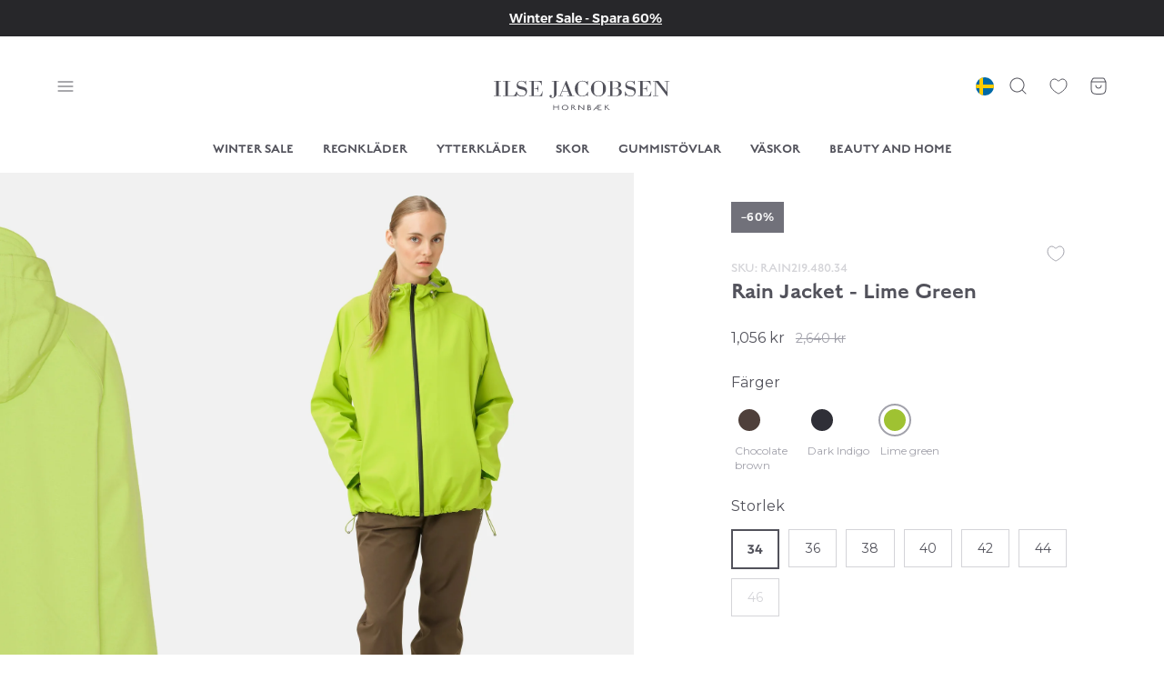

--- FILE ---
content_type: text/html; charset=utf-8
request_url: https://ilsejacobsen.se/products/rain219-rain-jacket-rain-jacket-lime-green
body_size: 83152
content:
<!doctype html>
<html lang="sv">
<head><meta charset="utf-8">
<meta http-equiv="X-UA-Compatible" content="IE=edge">
<meta name="viewport" content="width=device-width,initial-scale=1"><link rel="apple-touch-icon" sizes="180x180" href="//ilsejacobsen.se/cdn/shop/files/ilse_jacobsen_favicon_64x64px_transparent.png?crop=center&height=180&v=1687776895&width=180">
  <link rel="icon" type="image/png" sizes="32x32" href="//ilsejacobsen.se/cdn/shop/files/ilse_jacobsen_favicon_64x64px_transparent.png?crop=center&height=32&v=1687776895&width=32">
  <link rel="icon" type="image/png" sizes="16x16" href="//ilsejacobsen.se/cdn/shop/files/ilse_jacobsen_favicon_64x64px_transparent.png?crop=center&height=16&v=1687776895&width=16"><meta name="custom-sizes-order" content="30,30_31,31,31/32,32,32/33,33,33/34,34,34/35,35,35/36,36,36/37,37,37/38,38,38/39,39,39/40,40,40/41,41,41/42,42,42/43,43,43/44,44,44/45,45,45/46,46,46/47,47,47/48,48,XXXS,XXXSXXS,XXS,XXSXS,XS,XSS,S,SM,M,ML,L,LXL,XL,XLXXL,XXL,XXLXXXL,XXXL">
<meta property="og:url" content="https://ilsejacobsen.se/products/rain219-rain-jacket-rain-jacket-lime-green">
<meta property="og:site_name" content="Ilse Jacobsen Hornbæk SE">
<meta property="og:type" content="product">
<meta property="og:title" content="Rain Jacket - Lime Green">
<meta property="og:description" content="This rain jacket is produced in a delicate breathable and waterproof fabric. The style features raglan sleeves, an adjustable hood that will keep you warm and cosy, pockets and YKK water repellant AquaGuard zipper at front.This garment is constructed with fully waterproof seam finishing throughout, to ensure complete p"><meta property="og:image:secure_url" content="https://ilsejacobsen.se/cdn/shop/files/Rain_Jacket-Rain_jacket-RAIN219-480_Lime_Green.jpg?crop=center&height=630&v=1695383072&width=1200">
  <meta property="og:image" content="https://ilsejacobsen.se/cdn/shop/files/Rain_Jacket-Rain_jacket-RAIN219-480_Lime_Green.jpg?crop=center&height=630&v=1695383072&width=1200">
  <meta content="1200" property="og:image:width">
  <meta content="630" property="og:image:height"><meta property="og:price:amount" content="1,056">
  <meta property="og:price:currency" content="SEK"><meta name="twitter:title" content="Ilse Jacobsen Hornbæk SE">
<meta name="twitter:description" content="Ilse Jacobsen Hornbæk SE"><meta content="https://ilsejacobsen.se/cdn/shop/files/Rain_Jacket-Rain_jacket-RAIN219-480_Lime_Green.jpg?crop=center&height=4096&v=1695383072&width=4096" name="twitter:image"><script type="application/ld+json">
  {
    "@context": "http://schema.org",
    "@type": "Product",
    "offers": [{
          "@type": "Offer",
          "name": "34",
          "availability":"https://schema.org/InStock",
          "price": 1056.0,
          "priceCurrency": "SEK",
          "priceValidUntil": "2026-02-01","sku": "RAIN219.480.34","url": "\/products\/rain219-rain-jacket-rain-jacket-lime-green?variant=47128210407767"
        },
{
          "@type": "Offer",
          "name": "36",
          "availability":"https://schema.org/InStock",
          "price": 1056.0,
          "priceCurrency": "SEK",
          "priceValidUntil": "2026-02-01","sku": "RAIN219.480.36","url": "\/products\/rain219-rain-jacket-rain-jacket-lime-green?variant=47128210440535"
        },
{
          "@type": "Offer",
          "name": "38",
          "availability":"https://schema.org/InStock",
          "price": 1056.0,
          "priceCurrency": "SEK",
          "priceValidUntil": "2026-02-01","sku": "RAIN219.480.38","url": "\/products\/rain219-rain-jacket-rain-jacket-lime-green?variant=47128210473303"
        },
{
          "@type": "Offer",
          "name": "40",
          "availability":"https://schema.org/InStock",
          "price": 1056.0,
          "priceCurrency": "SEK",
          "priceValidUntil": "2026-02-01","sku": "RAIN219.480.40","url": "\/products\/rain219-rain-jacket-rain-jacket-lime-green?variant=47128210538839"
        },
{
          "@type": "Offer",
          "name": "42",
          "availability":"https://schema.org/InStock",
          "price": 1056.0,
          "priceCurrency": "SEK",
          "priceValidUntil": "2026-02-01","sku": "RAIN219.480.42","url": "\/products\/rain219-rain-jacket-rain-jacket-lime-green?variant=47128210604375"
        },
{
          "@type": "Offer",
          "name": "44",
          "availability":"https://schema.org/InStock",
          "price": 1056.0,
          "priceCurrency": "SEK",
          "priceValidUntil": "2026-02-01","sku": "RAIN219.480.44","url": "\/products\/rain219-rain-jacket-rain-jacket-lime-green?variant=47128210637143"
        },
{
          "@type": "Offer",
          "name": "46",
          "availability":"https://schema.org/OutOfStock",
          "price": 1056.0,
          "priceCurrency": "SEK",
          "priceValidUntil": "2026-02-01","sku": "RAIN219.480.46","url": "\/products\/rain219-rain-jacket-rain-jacket-lime-green?variant=47128210702679"
        }
],
      "gtin13": "5714673557147",
      "productId": "5714673557147",
    "brand": {
      "name": "Ilse Jacobsen Hornbæk Rain"
    },
    "name": "Rain Jacket - Lime Green",
    "description": "This rain jacket is produced in a delicate breathable and waterproof fabric. The style features raglan sleeves, an adjustable hood that will keep you warm and cosy, pockets and YKK water repellant AquaGuard zipper at front.This garment is constructed with fully waterproof seam finishing throughout, to ensure complete protection from the elements.",
    "category": "Rain jacket",
    "url": "/products/rain219-rain-jacket-rain-jacket-lime-green",
    "sku": "RAIN219.480.34",
    "image": {
      "@type": "ImageObject",
      "url": "https:files/Rain_Jacket-Rain_jacket-RAIN219-480_Lime_Green.jpg",
      "image": "https:files/Rain_Jacket-Rain_jacket-RAIN219-480_Lime_Green.jpg",
      "name": "Ilse Jacobsen Hornbæk Rain Rain Jacket Rain jacket 480 Lime Green",
      "width": 2000,
      "height": 3000
    }
  }
  </script><script type="application/ld+json">
{
  "@context": "http://schema.org",
  "@type": "BreadcrumbList",
  "itemListElement": [{
      "@type": "ListItem",
      "position": 1,
      "name": "Hem",
      "item": "https:\/\/ilsejacobsen.se"
    },{
          "@type": "ListItem",
          "position": 2,
          "name": "Rain Jacket - Lime Green",
          "item": "https:\/\/ilsejacobsen.se\/products\/rain219-rain-jacket-rain-jacket-lime-green"
        }]
}
</script>
<title>Rain Jacket - Lime Green</title><meta name="description" content="This rain jacket is produced in a delicate breathable and waterproof fabric. The style features raglan sleeves, an adjustable hood that will keep you warm and cosy, pockets and YKK water repellant AquaGuard zipper at front.This garment is constructed with fully waterproof seam finishing throughout, to ensure complete p"><link rel="canonical" href="https://ilsejacobsen.se/products/rain219-rain-jacket-rain-jacket-lime-green">
<link href="//ilsejacobsen.se/cdn/shop/t/114/assets/app.css?v=55089908304732803181766142713" rel="stylesheet" type="text/css" media="all" /><link href="//ilsejacobsen.se/cdn/shop/t/114/assets/custom.css?v=99110164182780842191766142713" rel="stylesheet" type="text/css" media="all" /><script>
window.theme = {
  cart: {"note":null,"attributes":{},"original_total_price":0,"total_price":0,"total_discount":0,"total_weight":0.0,"item_count":0,"items":[],"requires_shipping":false,"currency":"SEK","items_subtotal_price":0,"cart_level_discount_applications":[],"checkout_charge_amount":0},
  cartShopLink: null,
  icons: {
    close: `<svg width="24" height="24" viewBox="0 0 24 24" fill="none" xmlns="http://www.w3.org/2000/svg"><path d="M19.3536 5.35355C19.5488 5.15829 19.5488 4.84171 19.3536 4.64645C19.1583 4.45118 18.8417 4.45118 18.6465 4.64645L19.3536 5.35355ZM4.64645 18.6465C4.45118 18.8417 4.45118 19.1583 4.64645 19.3536C4.84171 19.5488 5.15829 19.5488 5.35355 19.3536L4.64645 18.6465ZM5.35358 4.64645C5.15832 4.45118 4.84174 4.45118 4.64648 4.64645C4.45121 4.84171 4.45121 5.15829 4.64648 5.35355L5.35358 4.64645ZM18.6465 19.3536C18.8418 19.5488 19.1583 19.5488 19.3536 19.3536C19.5489 19.1583 19.5489 18.8417 19.3536 18.6465L18.6465 19.3536ZM18.6465 4.64645L4.64645 18.6465L5.35355 19.3536L19.3536 5.35355L18.6465 4.64645ZM4.64648 5.35355L18.6465 19.3536L19.3536 18.6465L5.35358 4.64645L4.64648 5.35355Z" fill="currentColor"/></svg>`,
    heart: `<svg class="icon icon--heart" xmlns="http://www.w3.org/2000/svg" viewBox="0 0 20 20" xml:space="preserve"><path stroke-width=".8333" d="M10 16.7s7.5-3.3 7.5-8.6c0-3.1-1.7-4.8-3.8-4.8-1 0-2 .4-2.7 1.2l-.4.4c-.3.3-.9.3-1.2 0L9 4.5c-.7-.8-1.7-1.2-2.7-1.2-2.1 0-3.8 1.7-3.8 4.8 0 5.2 7.5 8.6 7.5 8.6z"/></svg>`,
    list: `<svg class="icon icon--list" width="24" height="24" viewBox="0 0 24 24" fill="none" xmlns="http://www.w3.org/2000/svg"><path d="M8 7.5C7.72386 7.5 7.5 7.72386 7.5 8C7.5 8.27614 7.72386 8.5 8 8.5V7.5ZM16 8.5C16.2761 8.5 16.5 8.27614 16.5 8C16.5 7.72386 16.2761 7.5 16 7.5V8.5ZM8 11.5C7.72386 11.5 7.5 11.7239 7.5 12C7.5 12.2761 7.72386 12.5 8 12.5V11.5ZM16 12.5C16.2761 12.5 16.5 12.2761 16.5 12C16.5 11.7239 16.2761 11.5 16 11.5V12.5ZM10 15.5C9.72386 15.5 9.5 15.7239 9.5 16C9.5 16.2761 9.72386 16.5 10 16.5V15.5ZM14 16.5C14.2761 16.5 14.5 16.2761 14.5 16C14.5 15.7239 14.2761 15.5 14 15.5V16.5ZM8 8.5H16V7.5H8V8.5ZM8 12.5H16V11.5H8V12.5ZM10 16.5H14V15.5H10V16.5ZM4 12C4 8.76862 4.50515 6.82696 5.66605 5.66605C6.82696 4.50515 8.76862 4 12 4V3C8.73138 3 6.42304 3.49485 4.95895 4.95895C3.49485 6.42304 3 8.73138 3 12H4ZM12 20C8.76862 20 6.82696 19.4948 5.66605 18.3339C4.50515 17.173 4 15.2314 4 12H3C3 15.2686 3.49485 17.577 4.95895 19.0411C6.42304 20.5052 8.73138 21 12 21V20ZM20 12C20 15.2314 19.4948 17.173 18.3339 18.3339C17.173 19.4948 15.2314 20 12 20V21C15.2686 21 17.577 20.5052 19.0411 19.0411C20.5052 17.577 21 15.2686 21 12H20ZM12 4C15.2314 4 17.173 4.50515 18.3339 5.66605C19.4948 6.82696 20 8.76862 20 12H21C21 8.73138 20.5052 6.42304 19.0411 4.95895C17.577 3.49485 15.2686 3 12 3V4Z" fill="currentColor"/></svg>`,
    location: `<svg class="icon icon--location" width="24" height="24" viewBox="0 0 24 24" fill="none" xmlns="http://www.w3.org/2000/svg"><path d="M12.8159 20.6077L13.043 21.0531H13.043L12.8159 20.6077ZM11.1841 20.6077L10.957 21.0531H10.957L11.1841 20.6077ZM19.5 11C19.5 14.8696 16.5491 18.1429 12.5887 20.1623L13.043 21.0531C17.1528 18.9575 20.5 15.4161 20.5 11H19.5ZM11.4113 20.1623C7.45095 18.1429 4.5 14.8696 4.5 11H3.5C3.5 15.4161 6.84723 18.9575 10.957 21.0531L11.4113 20.1623ZM4.5 11C4.5 6.85786 7.85786 3.5 12 3.5V2.5C7.30558 2.5 3.5 6.30558 3.5 11H4.5ZM12 3.5C16.1421 3.5 19.5 6.85786 19.5 11H20.5C20.5 6.30558 16.6944 2.5 12 2.5V3.5ZM12.5887 20.1623C12.2188 20.3509 11.7812 20.3509 11.4113 20.1623L10.957 21.0531C11.6123 21.3873 12.3877 21.3873 13.043 21.0531L12.5887 20.1623ZM14.5 11C14.5 12.3807 13.3807 13.5 12 13.5V14.5C13.933 14.5 15.5 12.933 15.5 11H14.5ZM12 13.5C10.6193 13.5 9.5 12.3807 9.5 11H8.5C8.5 12.933 10.067 14.5 12 14.5V13.5ZM9.5 11C9.5 9.61929 10.6193 8.5 12 8.5V7.5C10.067 7.5 8.5 9.067 8.5 11H9.5ZM12 8.5C13.3807 8.5 14.5 9.61929 14.5 11H15.5C15.5 9.067 13.933 7.5 12 7.5V8.5Z" fill="currentColor"/></svg>`,
    delivery: `<svg width="40" height="41" viewBox="0 0 40 41" fill="none" xmlns="http://www.w3.org/2000/svg"><path d="M7.50024 29.6667H3.22778C2.44752 29.6667 1.6665 24.1036 1.6665 19.4189C1.6665 14.7342 2.44714 9.75676 3.22778 9.17117C4.00841 8.58559 8.65141 8 13.3336 8C18.0157 8 20.8336 8.83333 23.3139 9.66667C25.7942 10.5 24.8748 29.3739 24.8748 29.6667H14.1669M7.50024 29.6667C7.50024 31.5076 8.99263 33 10.8336 33C12.6745 33 14.1669 31.5076 14.1669 29.6667M7.50024 29.6667C7.50024 27.8257 8.99263 26.3333 10.8336 26.3333C12.6745 26.3333 14.1669 27.8257 14.1669 29.6667M34.1669 29.6668H36.026C36.9934 29.6668 37.8054 29.1664 37.9675 28.2127C38.1793 26.9672 38.3336 25.1685 38.3336 23.6767C38.3336 21.2984 37.4763 14.6667 31.2748 14.6667C28.1375 14.6667 25.0004 14.9125 25.0003 15.1701V29.6668L27.5002 29.6667M34.1669 29.6668C34.1669 31.5077 32.6745 33 30.8336 33C28.9926 33 27.5002 31.5076 27.5002 29.6667M34.1669 29.6668C34.1669 27.8258 32.6745 26.3333 30.8336 26.3333C28.9926 26.3333 27.5002 27.8257 27.5002 29.6667M26.2502 21.75H37.0836" stroke="currentColor" stroke-linecap="round" stroke-linejoin="round"/></svg>`,
    check: `<svg width="10" height="10" viewBox="0 0 10 10" fill="none" xmlns="http://www.w3.org/2000/svg"><path d="M2.02021 3.39645C1.82495 3.20118 1.50837 3.20118 1.3131 3.39645C1.11784 3.59171 1.11784 3.90829 1.3131 4.10355L2.02021 3.39645ZM4.99999 7.08333L4.64644 7.43689C4.8417 7.63215 5.15828 7.63215 5.35354 7.43689L4.99999 7.08333ZM8.68688 4.10355C8.88214 3.90829 8.88214 3.59171 8.68688 3.39645C8.49161 3.20118 8.17503 3.20118 7.97977 3.39645L8.68688 4.10355ZM1.3131 4.10355L4.64644 7.43689L5.35354 6.72978L2.02021 3.39645L1.3131 4.10355ZM5.35354 7.43689L8.68688 4.10355L7.97977 3.39645L4.64644 6.72978L5.35354 7.43689Z" fill="currentColor"/></svg>`,
  },
  product: {
    sale: {
      enable: true,
      attributes: `bg-zinc-500 border-zinc-500 text-zinc-50 order-2`,
    },
    custom: {
      enable: true,
      attributes: `bg-zinc-800 border-zinc-800 text-zinc-50`,
    }
  },
  fileUrl: "\/\/ilsejacobsen.se\/cdn\/shop\/files\/xxx.svg?v=5941",
  moneyFormat: "{{amount_no_decimals}} kr",
  currency: "SEK",
  freeShippingLimit: 120000,
  shippingPrice: 4900,
  clerkApiKey: "XGNGXvgcw66RStVEmCnV0okBbVZpWNca",
  totalProducts: 1249,
  strings: {
    sortBy: "Sortera efter:",
    copied: "Kopierad",
    languageConfirm: "Bekräfta",
    freeShippingAchieved: "Du har kvalificerat dig för gratis frakt!",
    free: "Gratis",
    sku: "SKU:",
    buyMore: "Handla för {{ amount }} mer och få gratis frakt",
    addToCart: "Lägg i varukorgen",
    adding: "Lägger till...",
    goShopping: "Shoppa",
    articlesViewed: "\u003cstrong\u003e%viewed%\u003c\/strong\u003e av \u003cstrong\u003e%total%\u003c\/strong\u003e visade artiklar",
    copied: "Kopierad",
    copyDiscountCode: "Kopiera rabattkod",
    copyLink: "Kopiera länk",
    onSale: "På rea",
    seeAll: "Se alla",
    seeAllColors: "Se alla %amount% färger",
    availableSizes: "Storlekar:",
    share: "Dela",
    showResultsAs: "Visar resultat som:",
    size: "Storlek",
    soldOut: "Slutsåld",
    unavailable: "Inte tillgänglig",
    emptyCart: "Din varukorg är tom",
    continueShopping: "Fortsätt handla genom att se våra produkter",
    goToDelivery: "Fortsätt till leverans",
    deliveryTitle: "Förväntad leveranstid",
    deliveryText: "2-3 arbetsdagar",
    cartSubTotal: "Delsumma",
    cartTotal: "Totalt",
    cartDelivery: "Leverans",
    cartTermsText: "allmänna villkor",
    cartTermsHtml: "Jag accepterar \u003ca href=\"https:\/\/ilsejacobsen.se\/pages\/terms-conditions\"\u003e\u003cu\u003ehandelsvillkoren\u003c\/u\u003e\u003c\/a\u003e",
    cart: {
      upsell: "Inspiration för dig",
      fitsYourOutfit: "Passar till din outfit",
    },
    termsPopup: {
      title: "Vänligen godkänn våra allmänna villkor",
      text: "Du måste godkänna %terms% innan du fortsätter till kassan",
      acceptBtnText: "Jag godkänner villkoren",
      declineBtnText: "Jag godkänner inte villkoren"
    },
    search: {
      productsMatching: "Produkter som matchar din sökning",
      categories: "Kategorier",
      noResults: "Tyvärr kunde vi inte hitta nåra produkter som motsvarar din sökning",
      noCategories: "Beklager, vi kunne ikke finde nogle matchende kategorier",
      seeAllResults: "Se alla %hits% resultater",
      seeAllResultsMobile: "Se alla",
      showingResults: "Visar %amount% av %total% resultat"
    },
    searchResultsPage: {
      totalProducts: "%total% produkter",
      filters: "Filter",
      sortBy: "Sortera efter"
    },
    wishlistEmpty: "Din önskelista är tom",
    productFilter: {
      productCount: "%count% produkter",
      productsViewed: "\u003cstrong\u003e%count%\u003c\/strong\u003e av \u003cstrong\u003e%total%\u003c\/strong\u003e visade produkter",
    }
  },
  templates: {
    articleItem: `<div class="article-item">
  <a class="aspect-ratio aspect-ratio--3/2" href="%url%">%image%</a>

  <div class="pt-6 pl-sm lg:pr-28">
    <div class="space-y-1">
      <p class="flex items-center text-zinc-400"><span class="article-item__category label-big">%category%</span><span class="label-big-reg">%date%</span>
      </p>

      <a href="%url%">
        <h3>%title%</h3>
      </a>

      <div class="base-reg">%excerpt%</div>
    </div>

    <a class="button button--dark inline-block mt-7 lg:mt-11" href="%url%">Läs mer</a>
  </div>
</div>
`,
    lineItem: `<li class="border-b border-zinc-200 last:border-none">
  <div
    class="line-item py-4 md:p-4"
    data-component="lineItem"
    data-position="%index%"
    data-config='{
  "productId": null,
  "variantId": null
}'>
    <div class="flex items-center justify-between">
      <div class="flex items-center"><div class="flex flex-col items-center justify-center space-y-4 mr-sm py-3 text-zinc-400">
          <button
            class="line-item__icon js-wishlistBtn"
            type="button"><svg class="icon icon--heart" xmlns="http://www.w3.org/2000/svg" viewBox="0 0 20 20" xml:space="preserve"><path stroke-width=".8333" d="M10 16.7s7.5-3.3 7.5-8.6c0-3.1-1.7-4.8-3.8-4.8-1 0-2 .4-2.7 1.2l-.4.4c-.3.3-.9.3-1.2 0L9 4.5c-.7-.8-1.7-1.2-2.7-1.2-2.1 0-3.8 1.7-3.8 4.8 0 5.2 7.5 8.6 7.5 8.6z"/></svg></button>

          <button
            class="line-item__icon"
            data-remove><svg width="24" height="24" viewBox="0 0 24 24" fill="none" xmlns="http://www.w3.org/2000/svg"><path d="M19.3536 5.35355C19.5488 5.15829 19.5488 4.84171 19.3536 4.64645C19.1583 4.45118 18.8417 4.45118 18.6465 4.64645L19.3536 5.35355ZM4.64645 18.6465C4.45118 18.8417 4.45118 19.1583 4.64645 19.3536C4.84171 19.5488 5.15829 19.5488 5.35355 19.3536L4.64645 18.6465ZM5.35358 4.64645C5.15832 4.45118 4.84174 4.45118 4.64648 4.64645C4.45121 4.84171 4.45121 5.15829 4.64648 5.35355L5.35358 4.64645ZM18.6465 19.3536C18.8418 19.5488 19.1583 19.5488 19.3536 19.3536C19.5489 19.1583 19.5489 18.8417 19.3536 18.6465L18.6465 19.3536ZM18.6465 4.64645L4.64645 18.6465L5.35355 19.3536L19.3536 5.35355L18.6465 4.64645ZM4.64648 5.35355L18.6465 19.3536L19.3536 18.6465L5.35358 4.64645L4.64648 5.35355Z" fill="currentColor"/></svg></button>
        </div><div class="w-10 mr-sm md:w-15 md:mr-5">
          <div class="aspect-ratio aspect-ratio--8/13">
            <a class="absolute top-0 left-0 w-full h-full z-10" href="%url%"></a>%image%</div>
        </div><div class="flex flex-col items-start">
          <a
            class="text-xs font-semibold text-zinc-500 md:text-sm"
            href="%url%">
            
%title%

          </a>

          <p class="text-xs font-heading text-zinc-300 md:text-sm leading-6">
            %sku_text% %sku%
          </p>
        </div>
      </div>

      <div><div class="flex items-center py-[5px] border border-zinc-100">
          <button
            class="flex items-center justify-center w-7 h-5 mr-4 pl-sm"
            data-qty-button="minus"><svg width="20" height="20" viewBox="0 0 20 20" fill="none" xmlns="http://www.w3.org/2000/svg"><path d="M3.33331 9.5C3.05717 9.5 2.83331 9.72386 2.83331 10C2.83331 10.2761 3.05717 10.5 3.33331 10.5V9.5ZM16.6666 10.5C16.9428 10.5 17.1666 10.2761 17.1666 10C17.1666 9.72386 16.9428 9.5 16.6666 9.5V10.5ZM3.33331 10.5H16.6666V9.5H3.33331V10.5Z" fill="#52525B"/></svg></button>

          <input
            class="line-item__qty w-5 h-5 text-center text-sm appearance-none"
            type="number"
            min="0"
            value="%qty_value%"
            data-qty-input
          >

          <button
            class="flex items-center justify-center w-7 h-5 ml-4 pr-sm"
            data-qty-button="plus"><svg width="20" height="20" viewBox="0 0 20 20" fill="none" xmlns="http://www.w3.org/2000/svg"><path d="M3.33331 9.50016C3.05717 9.50016 2.83331 9.72402 2.83331 10.0002C2.83331 10.2763 3.05717 10.5002 3.33331 10.5002V9.50016ZM16.6666 10.5002C16.9428 10.5002 17.1666 10.2763 17.1666 10.0002C17.1666 9.72402 16.9428 9.50016 16.6666 9.50016V10.5002ZM10.5 3.3335C10.5 3.05735 10.2761 2.8335 9.99998 2.8335C9.72384 2.8335 9.49998 3.05735 9.49998 3.3335H10.5ZM9.49998 16.6668C9.49998 16.943 9.72384 17.1668 9.99998 17.1668C10.2761 17.1668 10.5 16.943 10.5 16.6668H9.49998ZM3.33331 10.5002H16.6666V9.50016H3.33331V10.5002ZM9.49998 3.3335V16.6668H10.5V3.3335H9.49998Z" fill="#52525B"/></svg></button>
        </div>

        <p class="mt-3 text-right font-heading text-xs font-light leading-6 md:text-sm">%price%</p>
      </div>
    </div>
  </div>
</li>
`,
    placeholderItem: `<div class="product-item animate-pulse">
  <div class="aspect-ratio aspect-ratio--2/3 bg-zinc-200"></div>
  <div class="mt-5">
    <div class="h-sm w-3/4 bg-zinc-200 rounded-full"></div>
    <div class="mt-sm h-sm w-1/3 bg-zinc-200 rounded-full"></div>
  </div>
</div>
`
  },
};
</script>

<script src="//ilsejacobsen.se/cdn/shopifycloud/storefront/assets/themes_support/option_selection-b017cd28.js" defer></script>
<script src="//ilsejacobsen.se/cdn/shop/t/114/assets/shared.js?v=101582464111998426681766142713" defer></script>
<script src="//ilsejacobsen.se/cdn/shop/t/114/assets/app.js?v=11909173489720787521766142713" defer></script><script src="//ilsejacobsen.se/cdn/shop/t/114/assets/product.js?v=67930359623318206091766142713" defer></script><!-- Start of Clerk.io E-commerce Personalisation tool - www.clerk.io -->
 <script type="text/javascript">
   (function(w,d){
     var e=d.createElement('script');e.type='text/javascript';e.async=true;
     e.src='https://cdn.clerk.io/clerk.js';
     var s=d.getElementsByTagName('script')[0];s.parentNode.insertBefore(e,s);
     w.__clerk_q=w.__clerk_q||[];w.Clerk=w.Clerk||function(){w.__clerk_q.push(arguments)};
   })(window,document);
   Clerk('config', {
     key: 'XGNGXvgcw66RStVEmCnV0okBbVZpWNca',
     formatters: {
       currency_converter: function(price) {
         var converted_price = (price*Shopify.currency.rate);
         return (converted_price).toString();
       }
     },
     globals: {
       currency_iso: "{{ cart.currency.iso_code }}",
       currency_symbol: "{{ cart.currency.symbol }}"
     }
   });
 </script>
 <!-- End of Clerk.io E-commerce Personalisation tool - www.clerk.io -->
  
  <script>window.performance && window.performance.mark && window.performance.mark('shopify.content_for_header.start');</script><meta id="shopify-digital-wallet" name="shopify-digital-wallet" content="/55187538004/digital_wallets/dialog">
<meta name="shopify-checkout-api-token" content="28b2d976deb068a28d28f72a1354d20d">
<meta id="in-context-paypal-metadata" data-shop-id="55187538004" data-venmo-supported="false" data-environment="production" data-locale="en_US" data-paypal-v4="true" data-currency="SEK">
<link rel="alternate" type="application/json+oembed" href="https://ilsejacobsen.se/products/rain219-rain-jacket-rain-jacket-lime-green.oembed">
<script async="async" src="/checkouts/internal/preloads.js?locale=sv-SE"></script>
<link rel="preconnect" href="https://shop.app" crossorigin="anonymous">
<script async="async" src="https://shop.app/checkouts/internal/preloads.js?locale=sv-SE&shop_id=55187538004" crossorigin="anonymous"></script>
<script id="apple-pay-shop-capabilities" type="application/json">{"shopId":55187538004,"countryCode":"DK","currencyCode":"SEK","merchantCapabilities":["supports3DS"],"merchantId":"gid:\/\/shopify\/Shop\/55187538004","merchantName":"Ilse Jacobsen Hornbæk SE","requiredBillingContactFields":["postalAddress","email","phone"],"requiredShippingContactFields":["postalAddress","email","phone"],"shippingType":"shipping","supportedNetworks":["visa","maestro","masterCard","amex"],"total":{"type":"pending","label":"Ilse Jacobsen Hornbæk SE","amount":"1.00"},"shopifyPaymentsEnabled":true,"supportsSubscriptions":true}</script>
<script id="shopify-features" type="application/json">{"accessToken":"28b2d976deb068a28d28f72a1354d20d","betas":["rich-media-storefront-analytics"],"domain":"ilsejacobsen.se","predictiveSearch":true,"shopId":55187538004,"locale":"sv"}</script>
<script>var Shopify = Shopify || {};
Shopify.shop = "ilse-jacobsen-hornbaek-se.myshopify.com";
Shopify.locale = "sv";
Shopify.currency = {"active":"SEK","rate":"1.0"};
Shopify.country = "SE";
Shopify.theme = {"name":"🟢 [Production] Winter Sale","id":191851266391,"schema_name":"Ilse Jacobsen","schema_version":"1.0","theme_store_id":null,"role":"main"};
Shopify.theme.handle = "null";
Shopify.theme.style = {"id":null,"handle":null};
Shopify.cdnHost = "ilsejacobsen.se/cdn";
Shopify.routes = Shopify.routes || {};
Shopify.routes.root = "/";</script>
<script type="module">!function(o){(o.Shopify=o.Shopify||{}).modules=!0}(window);</script>
<script>!function(o){function n(){var o=[];function n(){o.push(Array.prototype.slice.apply(arguments))}return n.q=o,n}var t=o.Shopify=o.Shopify||{};t.loadFeatures=n(),t.autoloadFeatures=n()}(window);</script>
<script>
  window.ShopifyPay = window.ShopifyPay || {};
  window.ShopifyPay.apiHost = "shop.app\/pay";
  window.ShopifyPay.redirectState = null;
</script>
<script id="shop-js-analytics" type="application/json">{"pageType":"product"}</script>
<script defer="defer" async type="module" src="//ilsejacobsen.se/cdn/shopifycloud/shop-js/modules/v2/client.init-shop-cart-sync_BQ29hUGy.sv.esm.js"></script>
<script defer="defer" async type="module" src="//ilsejacobsen.se/cdn/shopifycloud/shop-js/modules/v2/chunk.common_DVZgvets.esm.js"></script>
<script defer="defer" async type="module" src="//ilsejacobsen.se/cdn/shopifycloud/shop-js/modules/v2/chunk.modal_Dp9EJq-l.esm.js"></script>
<script type="module">
  await import("//ilsejacobsen.se/cdn/shopifycloud/shop-js/modules/v2/client.init-shop-cart-sync_BQ29hUGy.sv.esm.js");
await import("//ilsejacobsen.se/cdn/shopifycloud/shop-js/modules/v2/chunk.common_DVZgvets.esm.js");
await import("//ilsejacobsen.se/cdn/shopifycloud/shop-js/modules/v2/chunk.modal_Dp9EJq-l.esm.js");

  window.Shopify.SignInWithShop?.initShopCartSync?.({"fedCMEnabled":true,"windoidEnabled":true});

</script>
<script>
  window.Shopify = window.Shopify || {};
  if (!window.Shopify.featureAssets) window.Shopify.featureAssets = {};
  window.Shopify.featureAssets['shop-js'] = {"shop-cart-sync":["modules/v2/client.shop-cart-sync_Bu6t_x9R.sv.esm.js","modules/v2/chunk.common_DVZgvets.esm.js","modules/v2/chunk.modal_Dp9EJq-l.esm.js"],"init-fed-cm":["modules/v2/client.init-fed-cm_D1-Qq-Q9.sv.esm.js","modules/v2/chunk.common_DVZgvets.esm.js","modules/v2/chunk.modal_Dp9EJq-l.esm.js"],"shop-cash-offers":["modules/v2/client.shop-cash-offers_C0440sHw.sv.esm.js","modules/v2/chunk.common_DVZgvets.esm.js","modules/v2/chunk.modal_Dp9EJq-l.esm.js"],"shop-login-button":["modules/v2/client.shop-login-button_CQaJFxXl.sv.esm.js","modules/v2/chunk.common_DVZgvets.esm.js","modules/v2/chunk.modal_Dp9EJq-l.esm.js"],"pay-button":["modules/v2/client.pay-button_BZyH99EP.sv.esm.js","modules/v2/chunk.common_DVZgvets.esm.js","modules/v2/chunk.modal_Dp9EJq-l.esm.js"],"shop-button":["modules/v2/client.shop-button_DmCkdO1R.sv.esm.js","modules/v2/chunk.common_DVZgvets.esm.js","modules/v2/chunk.modal_Dp9EJq-l.esm.js"],"avatar":["modules/v2/client.avatar_BTnouDA3.sv.esm.js"],"init-windoid":["modules/v2/client.init-windoid_D1M6VxtU.sv.esm.js","modules/v2/chunk.common_DVZgvets.esm.js","modules/v2/chunk.modal_Dp9EJq-l.esm.js"],"init-shop-for-new-customer-accounts":["modules/v2/client.init-shop-for-new-customer-accounts_CeZrXdsi.sv.esm.js","modules/v2/client.shop-login-button_CQaJFxXl.sv.esm.js","modules/v2/chunk.common_DVZgvets.esm.js","modules/v2/chunk.modal_Dp9EJq-l.esm.js"],"init-shop-email-lookup-coordinator":["modules/v2/client.init-shop-email-lookup-coordinator_BlEXnj1d.sv.esm.js","modules/v2/chunk.common_DVZgvets.esm.js","modules/v2/chunk.modal_Dp9EJq-l.esm.js"],"init-shop-cart-sync":["modules/v2/client.init-shop-cart-sync_BQ29hUGy.sv.esm.js","modules/v2/chunk.common_DVZgvets.esm.js","modules/v2/chunk.modal_Dp9EJq-l.esm.js"],"shop-toast-manager":["modules/v2/client.shop-toast-manager_Ct9Ayof1.sv.esm.js","modules/v2/chunk.common_DVZgvets.esm.js","modules/v2/chunk.modal_Dp9EJq-l.esm.js"],"init-customer-accounts":["modules/v2/client.init-customer-accounts_B5hQ7EGO.sv.esm.js","modules/v2/client.shop-login-button_CQaJFxXl.sv.esm.js","modules/v2/chunk.common_DVZgvets.esm.js","modules/v2/chunk.modal_Dp9EJq-l.esm.js"],"init-customer-accounts-sign-up":["modules/v2/client.init-customer-accounts-sign-up_BubgnExM.sv.esm.js","modules/v2/client.shop-login-button_CQaJFxXl.sv.esm.js","modules/v2/chunk.common_DVZgvets.esm.js","modules/v2/chunk.modal_Dp9EJq-l.esm.js"],"shop-follow-button":["modules/v2/client.shop-follow-button_uTieMXEA.sv.esm.js","modules/v2/chunk.common_DVZgvets.esm.js","modules/v2/chunk.modal_Dp9EJq-l.esm.js"],"checkout-modal":["modules/v2/client.checkout-modal_BXs16w6w.sv.esm.js","modules/v2/chunk.common_DVZgvets.esm.js","modules/v2/chunk.modal_Dp9EJq-l.esm.js"],"shop-login":["modules/v2/client.shop-login_9pkxbyDl.sv.esm.js","modules/v2/chunk.common_DVZgvets.esm.js","modules/v2/chunk.modal_Dp9EJq-l.esm.js"],"lead-capture":["modules/v2/client.lead-capture_DxnaH17I.sv.esm.js","modules/v2/chunk.common_DVZgvets.esm.js","modules/v2/chunk.modal_Dp9EJq-l.esm.js"],"payment-terms":["modules/v2/client.payment-terms_ByllyJK7.sv.esm.js","modules/v2/chunk.common_DVZgvets.esm.js","modules/v2/chunk.modal_Dp9EJq-l.esm.js"]};
</script>
<script>(function() {
  var isLoaded = false;
  function asyncLoad() {
    if (isLoaded) return;
    isLoaded = true;
    var urls = ["https:\/\/config.gorgias.chat\/bundle-loader\/01GYCCQV7D81KHS0D7WNK9AXTZ?source=shopify1click\u0026shop=ilse-jacobsen-hornbaek-se.myshopify.com","https:\/\/iis.intercom.io\/widget.js?shop=ilse-jacobsen-hornbaek-se.myshopify.com","https:\/\/cdn.nfcube.com\/instafeed-ae3e30ccd777d77347f9df7ab9f06369.js?shop=ilse-jacobsen-hornbaek-se.myshopify.com"];
    for (var i = 0; i < urls.length; i++) {
      var s = document.createElement('script');
      s.type = 'text/javascript';
      s.async = true;
      s.src = urls[i];
      var x = document.getElementsByTagName('script')[0];
      x.parentNode.insertBefore(s, x);
    }
  };
  if(window.attachEvent) {
    window.attachEvent('onload', asyncLoad);
  } else {
    window.addEventListener('load', asyncLoad, false);
  }
})();</script>
<script id="__st">var __st={"a":55187538004,"offset":3600,"reqid":"f1f0a6d7-84a7-487a-afea-f4f453006637-1769074650","pageurl":"ilsejacobsen.se\/products\/rain219-rain-jacket-rain-jacket-lime-green","u":"0bb01365865d","p":"product","rtyp":"product","rid":8573695492439};</script>
<script>window.ShopifyPaypalV4VisibilityTracking = true;</script>
<script id="captcha-bootstrap">!function(){'use strict';const t='contact',e='account',n='new_comment',o=[[t,t],['blogs',n],['comments',n],[t,'customer']],c=[[e,'customer_login'],[e,'guest_login'],[e,'recover_customer_password'],[e,'create_customer']],r=t=>t.map((([t,e])=>`form[action*='/${t}']:not([data-nocaptcha='true']) input[name='form_type'][value='${e}']`)).join(','),a=t=>()=>t?[...document.querySelectorAll(t)].map((t=>t.form)):[];function s(){const t=[...o],e=r(t);return a(e)}const i='password',u='form_key',d=['recaptcha-v3-token','g-recaptcha-response','h-captcha-response',i],f=()=>{try{return window.sessionStorage}catch{return}},m='__shopify_v',_=t=>t.elements[u];function p(t,e,n=!1){try{const o=window.sessionStorage,c=JSON.parse(o.getItem(e)),{data:r}=function(t){const{data:e,action:n}=t;return t[m]||n?{data:e,action:n}:{data:t,action:n}}(c);for(const[e,n]of Object.entries(r))t.elements[e]&&(t.elements[e].value=n);n&&o.removeItem(e)}catch(o){console.error('form repopulation failed',{error:o})}}const l='form_type',E='cptcha';function T(t){t.dataset[E]=!0}const w=window,h=w.document,L='Shopify',v='ce_forms',y='captcha';let A=!1;((t,e)=>{const n=(g='f06e6c50-85a8-45c8-87d0-21a2b65856fe',I='https://cdn.shopify.com/shopifycloud/storefront-forms-hcaptcha/ce_storefront_forms_captcha_hcaptcha.v1.5.2.iife.js',D={infoText:'Skyddas av hCaptcha',privacyText:'Integritet',termsText:'Villkor'},(t,e,n)=>{const o=w[L][v],c=o.bindForm;if(c)return c(t,g,e,D).then(n);var r;o.q.push([[t,g,e,D],n]),r=I,A||(h.body.append(Object.assign(h.createElement('script'),{id:'captcha-provider',async:!0,src:r})),A=!0)});var g,I,D;w[L]=w[L]||{},w[L][v]=w[L][v]||{},w[L][v].q=[],w[L][y]=w[L][y]||{},w[L][y].protect=function(t,e){n(t,void 0,e),T(t)},Object.freeze(w[L][y]),function(t,e,n,w,h,L){const[v,y,A,g]=function(t,e,n){const i=e?o:[],u=t?c:[],d=[...i,...u],f=r(d),m=r(i),_=r(d.filter((([t,e])=>n.includes(e))));return[a(f),a(m),a(_),s()]}(w,h,L),I=t=>{const e=t.target;return e instanceof HTMLFormElement?e:e&&e.form},D=t=>v().includes(t);t.addEventListener('submit',(t=>{const e=I(t);if(!e)return;const n=D(e)&&!e.dataset.hcaptchaBound&&!e.dataset.recaptchaBound,o=_(e),c=g().includes(e)&&(!o||!o.value);(n||c)&&t.preventDefault(),c&&!n&&(function(t){try{if(!f())return;!function(t){const e=f();if(!e)return;const n=_(t);if(!n)return;const o=n.value;o&&e.removeItem(o)}(t);const e=Array.from(Array(32),(()=>Math.random().toString(36)[2])).join('');!function(t,e){_(t)||t.append(Object.assign(document.createElement('input'),{type:'hidden',name:u})),t.elements[u].value=e}(t,e),function(t,e){const n=f();if(!n)return;const o=[...t.querySelectorAll(`input[type='${i}']`)].map((({name:t})=>t)),c=[...d,...o],r={};for(const[a,s]of new FormData(t).entries())c.includes(a)||(r[a]=s);n.setItem(e,JSON.stringify({[m]:1,action:t.action,data:r}))}(t,e)}catch(e){console.error('failed to persist form',e)}}(e),e.submit())}));const S=(t,e)=>{t&&!t.dataset[E]&&(n(t,e.some((e=>e===t))),T(t))};for(const o of['focusin','change'])t.addEventListener(o,(t=>{const e=I(t);D(e)&&S(e,y())}));const B=e.get('form_key'),M=e.get(l),P=B&&M;t.addEventListener('DOMContentLoaded',(()=>{const t=y();if(P)for(const e of t)e.elements[l].value===M&&p(e,B);[...new Set([...A(),...v().filter((t=>'true'===t.dataset.shopifyCaptcha))])].forEach((e=>S(e,t)))}))}(h,new URLSearchParams(w.location.search),n,t,e,['guest_login'])})(!0,!0)}();</script>
<script integrity="sha256-4kQ18oKyAcykRKYeNunJcIwy7WH5gtpwJnB7kiuLZ1E=" data-source-attribution="shopify.loadfeatures" defer="defer" src="//ilsejacobsen.se/cdn/shopifycloud/storefront/assets/storefront/load_feature-a0a9edcb.js" crossorigin="anonymous"></script>
<script crossorigin="anonymous" defer="defer" src="//ilsejacobsen.se/cdn/shopifycloud/storefront/assets/shopify_pay/storefront-65b4c6d7.js?v=20250812"></script>
<script data-source-attribution="shopify.dynamic_checkout.dynamic.init">var Shopify=Shopify||{};Shopify.PaymentButton=Shopify.PaymentButton||{isStorefrontPortableWallets:!0,init:function(){window.Shopify.PaymentButton.init=function(){};var t=document.createElement("script");t.src="https://ilsejacobsen.se/cdn/shopifycloud/portable-wallets/latest/portable-wallets.sv.js",t.type="module",document.head.appendChild(t)}};
</script>
<script data-source-attribution="shopify.dynamic_checkout.buyer_consent">
  function portableWalletsHideBuyerConsent(e){var t=document.getElementById("shopify-buyer-consent"),n=document.getElementById("shopify-subscription-policy-button");t&&n&&(t.classList.add("hidden"),t.setAttribute("aria-hidden","true"),n.removeEventListener("click",e))}function portableWalletsShowBuyerConsent(e){var t=document.getElementById("shopify-buyer-consent"),n=document.getElementById("shopify-subscription-policy-button");t&&n&&(t.classList.remove("hidden"),t.removeAttribute("aria-hidden"),n.addEventListener("click",e))}window.Shopify?.PaymentButton&&(window.Shopify.PaymentButton.hideBuyerConsent=portableWalletsHideBuyerConsent,window.Shopify.PaymentButton.showBuyerConsent=portableWalletsShowBuyerConsent);
</script>
<script data-source-attribution="shopify.dynamic_checkout.cart.bootstrap">document.addEventListener("DOMContentLoaded",(function(){function t(){return document.querySelector("shopify-accelerated-checkout-cart, shopify-accelerated-checkout")}if(t())Shopify.PaymentButton.init();else{new MutationObserver((function(e,n){t()&&(Shopify.PaymentButton.init(),n.disconnect())})).observe(document.body,{childList:!0,subtree:!0})}}));
</script>
<link id="shopify-accelerated-checkout-styles" rel="stylesheet" media="screen" href="https://ilsejacobsen.se/cdn/shopifycloud/portable-wallets/latest/accelerated-checkout-backwards-compat.css" crossorigin="anonymous">
<style id="shopify-accelerated-checkout-cart">
        #shopify-buyer-consent {
  margin-top: 1em;
  display: inline-block;
  width: 100%;
}

#shopify-buyer-consent.hidden {
  display: none;
}

#shopify-subscription-policy-button {
  background: none;
  border: none;
  padding: 0;
  text-decoration: underline;
  font-size: inherit;
  cursor: pointer;
}

#shopify-subscription-policy-button::before {
  box-shadow: none;
}

      </style>

<script>window.performance && window.performance.mark && window.performance.mark('shopify.content_for_header.end');</script>
<!-- BEGIN app block: shopify://apps/klaviyo-email-marketing-sms/blocks/klaviyo-onsite-embed/2632fe16-c075-4321-a88b-50b567f42507 -->












  <script async src="https://static.klaviyo.com/onsite/js/XqQkdN/klaviyo.js?company_id=XqQkdN"></script>
  <script>!function(){if(!window.klaviyo){window._klOnsite=window._klOnsite||[];try{window.klaviyo=new Proxy({},{get:function(n,i){return"push"===i?function(){var n;(n=window._klOnsite).push.apply(n,arguments)}:function(){for(var n=arguments.length,o=new Array(n),w=0;w<n;w++)o[w]=arguments[w];var t="function"==typeof o[o.length-1]?o.pop():void 0,e=new Promise((function(n){window._klOnsite.push([i].concat(o,[function(i){t&&t(i),n(i)}]))}));return e}}})}catch(n){window.klaviyo=window.klaviyo||[],window.klaviyo.push=function(){var n;(n=window._klOnsite).push.apply(n,arguments)}}}}();</script>

  
    <script id="viewed_product">
      if (item == null) {
        var _learnq = _learnq || [];

        var MetafieldReviews = null
        var MetafieldYotpoRating = null
        var MetafieldYotpoCount = null
        var MetafieldLooxRating = null
        var MetafieldLooxCount = null
        var okendoProduct = null
        var okendoProductReviewCount = null
        var okendoProductReviewAverageValue = null
        try {
          // The following fields are used for Customer Hub recently viewed in order to add reviews.
          // This information is not part of __kla_viewed. Instead, it is part of __kla_viewed_reviewed_items
          MetafieldReviews = {};
          MetafieldYotpoRating = null
          MetafieldYotpoCount = null
          MetafieldLooxRating = null
          MetafieldLooxCount = null

          okendoProduct = null
          // If the okendo metafield is not legacy, it will error, which then requires the new json formatted data
          if (okendoProduct && 'error' in okendoProduct) {
            okendoProduct = null
          }
          okendoProductReviewCount = okendoProduct ? okendoProduct.reviewCount : null
          okendoProductReviewAverageValue = okendoProduct ? okendoProduct.reviewAverageValue : null
        } catch (error) {
          console.error('Error in Klaviyo onsite reviews tracking:', error);
        }

        var item = {
          Name: "Rain Jacket - Lime Green",
          ProductID: 8573695492439,
          Categories: ["60% rabatt","Alla produkter","Autumn Winter 2023","Black Week","Rea","Regnkläder","Regnkläder","Regnkläder Rea"],
          ImageURL: "https://ilsejacobsen.se/cdn/shop/files/Rain_Jacket-Rain_jacket-RAIN219-480_Lime_Green_grande.jpg?v=1695383072",
          URL: "https://ilsejacobsen.se/products/rain219-rain-jacket-rain-jacket-lime-green",
          Brand: "Ilse Jacobsen Hornbæk Rain",
          Price: "1 056 kr",
          Value: "1,056",
          CompareAtPrice: "2 640 kr"
        };
        _learnq.push(['track', 'Viewed Product', item]);
        _learnq.push(['trackViewedItem', {
          Title: item.Name,
          ItemId: item.ProductID,
          Categories: item.Categories,
          ImageUrl: item.ImageURL,
          Url: item.URL,
          Metadata: {
            Brand: item.Brand,
            Price: item.Price,
            Value: item.Value,
            CompareAtPrice: item.CompareAtPrice
          },
          metafields:{
            reviews: MetafieldReviews,
            yotpo:{
              rating: MetafieldYotpoRating,
              count: MetafieldYotpoCount,
            },
            loox:{
              rating: MetafieldLooxRating,
              count: MetafieldLooxCount,
            },
            okendo: {
              rating: okendoProductReviewAverageValue,
              count: okendoProductReviewCount,
            }
          }
        }]);
      }
    </script>
  




  <script>
    window.klaviyoReviewsProductDesignMode = false
  </script>







<!-- END app block --><!-- BEGIN app block: shopify://apps/supergrid-by-depict/blocks/depict_brand_features/ad5c7d1f-ddfb-424b-b936-7f08c4544f6b -->


<!--
  Merchant: shopify-55187538004
  Market id: 13954875476
  Collection id: 
-->
<script
  id="depict-grid-rendering-script"
  
    
      data-align-images="true"
    
  
  data-desktop-column-spacing="8px"
  data-desktop-row-spacing="8px"
  data-mobile-column-spacing="8px"
  data-mobile-row-spacing="8px"
  data-desktop-margin="0px 0px"
  data-mobile-margin="0px 0px"
  data-columns-mobile="2"
  data-columns-desktop="4"
  data-custom-css='null'
  data-remove-product-card-padding="true"
  data-content-blocks="null"
  data-block-ids=""
  data-block-assets=""
  data-block-links=""
  data-duplicates="[]"
  data-collection-id=""
  data-storefront-access-key="15816f9686f001db2eaa91f6602dfe9e"
  data-current-page-product-ids="[]"
  data-default-sorting=""
  data-image-config="[]"
  data-should-show-watermark="false"
  data-collection-handle=""
  data-paginate='
    {
    "page_size": 50,
    "pages": 1,
    "current_page": 0
    }
  '
  data-ab-tests="null"
  
>
  //# allFunctionsCalledOnLoad
  
    try {
      localStorage.setItem('depict_market_id', 13954875476);
    } catch (e) {
      console.error('[Depict] Failed to set depict_market_id:', e);
    }
  

  !function(){"use strict";var t=document.createElement("style");t.textContent='.depict-grid{--default-row-height:minmax(var(--sample-product-height),auto);grid-template-columns:repeat(var(--grid-columns),minmax(0,1fr))!important;gap:var(--grid-gap)!important;row-gap:var(--row-gap,var(--grid-gap))!important;align-items:unset!important;grid-auto-flow:dense!important;grid-template-rows:var(--grid-template-rows)!important;grid-auto-rows:var(--default-row-height)!important;display:grid!important}@media (width<=990px){.depict-grid{gap:var(--mobile-grid-gap)!important;row-gap:var(--mobile-row-gap,var(--mobile-grid-gap))!important}.depict-grid.mobile-custom-margin{margin:var(--mobile-custom-margin)!important}}@media (width>=991px){.depict-grid.desktop-custom-margin{margin:var(--desktop-custom-margin)!important}}.depict-grid:before,.depict-grid:after{display:none!important}.depict-grid>*{width:100%!important;max-width:unset!important;order:var(--order)!important;margin:0!important}.depict-grid>:not(.depict-content-block){grid-row:unset!important;grid-column:unset!important;grid-template-rows:unset!important}#depict-grid-rendering-script,depict-grid-start-beacon,depict-grid-end-beacon{display:none!important}.depict-content-block{grid-column:span var(--grid-column-span);grid-row:span var(--grid-row-span);aspect-ratio:var(--content-aspect-ratio,auto);display:flex!important}@media (pointer:fine){.depict-content-block:not(:hover) .depict-block-image.hover-image,.depict-content-block:has(.depict-block-image.hover-image):hover .depict-block-image:not(.hover-image){opacity:0}}.depict-content-block .d-instagram{right:8px;bottom:var(--instagram-bottom-distance);gap:0;transition:all .2s;display:flex;position:absolute;color:#fff!important}.depict-content-block .d-instagram svg{visibility:hidden;position:absolute}.depict-content-block .d-instagram .shadow-text{pointer-events:none!important;opacity:0!important;margin:0!important;padding:0!important;position:absolute!important}.depict-content-block .d-instagram .clipped-element{backdrop-filter:blur(200px);filter:grayscale()invert()contrast(100000%);min-height:var(--text-height);clip-path:var(--text-clip-path);-webkit-clip-path:var(--text-clip-path);min-width:var(--icon-width);transition:all .2s;display:flex}.depict-content-block:hover .d-instagram .clipped-element{min-width:calc(var(--icon-width) + var(--insta-gap) + var(--text-width))}.depict-content-spacer{height:var(--content-height,auto)}.depict-block-media{contain:strict;max-width:100%;margin-bottom:var(--bottom-alignment-spacing,0px);margin-top:var(--top-alignment-spacing,0px);--instagram-bottom-distance:8px;flex-grow:1;flex-basis:100%;align-self:stretch;align-items:stretch;position:relative}.depict-block-media,.depict-block-media:empty{display:flex!important}.depict-block-media .background-overlay{background:var(--overlay-color);position:absolute;inset:0;display:block!important}.depict-block-media .spacer-rect{width:100%;height:100%;fill:none!important}.depict-block-media .content-text{gap:var(--text-gap);align-items:var(--h-align);width:100%;height:100%;text-align:var(--h-align);justify-content:var(--v-align);flex-direction:column;padding:16px;display:flex;position:absolute}.depict-block-media .content-text:has(.text-part:nth-child(2)) .text-part{max-height:50%}.depict-block-media .content-text .text-part{overflow-clip-margin:2px;white-space:pre-wrap;color:var(--color);margin:0;font-weight:400;overflow:clip}.depict-block-media .content-text .text-part.bold{font-weight:700}.depict-block-media .content-text .text-part.underline{text-decoration:underline}.depict-block-media .content-text .text-part.italic{font-style:italic}.depict-block-media:has(.d-instagram) .content-text{height:calc(100% - (var(--instagram-bottom-distance) + var(--instagram-text-height)))}.depict-block-media video{object-fit:cover;flex-grow:1;width:100%;height:100%;position:absolute;inset:0}.depict-block-media video::-webkit-media-controls-panel{display:none!important}.depict-block-media .depict-block-image{object-fit:cover;width:100%;height:100%;transition:opacity .2s;inset:0}@media (pointer:fine){.depict-block-media .depict-block-image{position:absolute}}@media (pointer:coarse){.depict-block-media:has(.depict-block-image.hover-image){scroll-behavior:smooth;scroll-snap-type:x mandatory;scrollbar-width:none;overflow:auto hidden}.depict-block-media:has(.depict-block-image.hover-image) .depict-block-image{opacity:1;scroll-snap-align:start;flex:0 0 100%;position:static}.depict-block-media:has(.depict-block-image.hover-image):before,.depict-block-media:has(.depict-block-image.hover-image):after{color:#fff;opacity:.65;pointer-events:none;z-index:10;background:#000;border-radius:8px;padding:4px 6px;font-family:system-ui,-apple-system,Segoe UI,Roboto,Helvetica Neue,Arial,sans-serif;font-size:10px;line-height:1;position:absolute;bottom:8px}.depict-block-media:has(.depict-block-image.hover-image):before{content:"● ○";left:50%;transform:translate(-50%)}.depict-block-media:has(.depict-block-image.hover-image):after{content:"○ ●";right:-50%;transform:translate(50%)}}depict-watermark-container{z-index:1000000;color:#000;grid-column:1/-1;justify-content:center;width:100%;font-family:Inter,sans-serif;font-size:10px;font-weight:500;display:flex;position:sticky;bottom:28px}depict-watermark-container.d-fixed{position:fixed;left:0}.depict-watermark{backdrop-filter:blur(8px);color:#fff;white-space:nowrap;direction:ltr;background:#0000004d;border-radius:999px;justify-content:center;align-items:center;gap:4px;padding:5px 10px;text-decoration:none;display:flex;box-shadow:0 1px 2px #0a0d1408}.depict-watermark svg{height:1.6em}\n',document.head.appendChild(t);const e=Symbol("solid-proxy"),n="function"==typeof Proxy,o=Symbol("solid-track"),r={equals:(t,e)=>t===e};let i=P;const c=1,a=2,s={owned:null,cleanups:null,context:null,owner:null};var l=null;let u=null,d=null,f=null,p=null,g=0;function m(t,e){const n=d,o=l,r=0===t.length,i=o,c=r?s:{owned:null,cleanups:null,context:i?i.context:null,owner:i},a=r?t:()=>t((()=>y((()=>B(c)))));l=c,d=null;try{return C(a,!0)}finally{d=n,l=o}}function h(t,e){const n={value:t,observers:null,observerSlots:null,comparator:(e=e?Object.assign({},r,e):r).equals||void 0};return[O.bind(n),t=>("function"==typeof t&&(t=t(n.value)),M(n,t))]}function _(t,e,n){T(E(t,e,!1,c))}function v(t,e,n){i=D;const o=E(t,e,!1,c);o.user=!0,p?p.push(o):T(o)}function b(t,e,n){n=n?Object.assign({},r,n):r;const o=E(t,e,!0,0);return o.observers=null,o.observerSlots=null,o.comparator=n.equals||void 0,T(o),O.bind(o)}function w(t){return C(t,!1)}function y(t){if(null===d)return t();const e=d;d=null;try{return t()}finally{d=e}}function k(t){return null===l||(null===l.cleanups?l.cleanups=[t]:l.cleanups.push(t)),t}function x(t,e){const n=Symbol("context");return{id:n,Provider:z(n),defaultValue:t}}function S(t){let e;return l&&l.context&&void 0!==(e=l.context[t.id])?e:t.defaultValue}function I(t){const e=b(t),n=b((()=>j(e())));return n.toArray=()=>{const t=n();return Array.isArray(t)?t:null!=t?[t]:[]},n}function O(){if(this.sources&&this.state)if(this.state===c)T(this);else{const t=f;f=null,C((()=>R(this)),!1),f=t}if(d){const t=this.observers?this.observers.length:0;d.sources?(d.sources.push(this),d.sourceSlots.push(t)):(d.sources=[this],d.sourceSlots=[t]),this.observers?(this.observers.push(d),this.observerSlots.push(d.sources.length-1)):(this.observers=[d],this.observerSlots=[d.sources.length-1])}return this.value}function M(t,e,n){let o=t.value;return t.comparator&&t.comparator(o,e)||(t.value=e,t.observers&&t.observers.length&&C((()=>{for(let e=0;e<t.observers.length;e+=1){const n=t.observers[e],o=u&&u.running;o&&u.disposed.has(n),(o?n.tState:n.state)||(n.pure?f.push(n):p.push(n),n.observers&&L(n)),o||(n.state=c)}if(f.length>1e6)throw f=[],Error()}),!1)),e}function T(t){if(!t.fn)return;B(t);const e=g;((t,e,n)=>{let o;const r=l,i=d;d=l=t;try{o=t.fn(e)}catch(a){return t.pure&&(t.state=c,t.owned&&t.owned.forEach(B),t.owned=null),t.updatedAt=n+1,N(a)}finally{d=i,l=r}(!t.updatedAt||t.updatedAt<=n)&&(null!=t.updatedAt&&"observers"in t?M(t,o):t.value=o,t.updatedAt=n)})(t,t.value,e)}function E(t,e,n,o=c,r){const i={fn:t,state:o,updatedAt:null,owned:null,sources:null,sourceSlots:null,cleanups:null,value:e,owner:l,context:l?l.context:null,pure:n};return null===l||l!==s&&(l.owned?l.owned.push(i):l.owned=[i]),i}function A(t){if(0===t.state)return;if(t.state===a)return R(t);if(t.suspense&&y(t.suspense.inFallback))return t.suspense.effects.push(t);const e=[t];for(;(t=t.owner)&&(!t.updatedAt||t.updatedAt<g);)t.state&&e.push(t);for(let n=e.length-1;n>=0;n--)if((t=e[n]).state===c)T(t);else if(t.state===a){const n=f;f=null,C((()=>R(t,e[0])),!1),f=n}}function C(t,e){if(f)return t();let n=!1;e||(f=[]),p?n=!0:p=[],g++;try{const e=t();return(t=>{if(f&&(P(f),f=null),t)return;const e=p;p=null,e.length&&C((()=>i(e)),!1)})(n),e}catch(o){n||(p=null),f=null,N(o)}}function P(t){for(let e=0;e<t.length;e++)A(t[e])}function D(t){let e,n=0;for(e=0;e<t.length;e++){const o=t[e];o.user?t[n++]=o:A(o)}for(e=0;e<n;e++)A(t[e])}function R(t,e){t.state=0;for(let n=0;n<t.sources.length;n+=1){const o=t.sources[n];if(o.sources){const t=o.state;t===c?o!==e&&(!o.updatedAt||o.updatedAt<g)&&A(o):t===a&&R(o,e)}}}function L(t){for(let e=0;e<t.observers.length;e+=1){const n=t.observers[e];n.state||(n.state=a,n.pure?f.push(n):p.push(n),n.observers&&L(n))}}function B(t){let e;if(t.sources)for(;t.sources.length;){const e=t.sources.pop(),n=t.sourceSlots.pop(),o=e.observers;if(o&&o.length){const t=o.pop(),r=e.observerSlots.pop();n<o.length&&(t.sourceSlots[r]=n,o[n]=t,e.observerSlots[n]=r)}}if(t.tOwned){for(e=t.tOwned.length-1;e>=0;e--)B(t.tOwned[e]);delete t.tOwned}if(t.owned){for(e=t.owned.length-1;e>=0;e--)B(t.owned[e]);t.owned=null}if(t.cleanups){for(e=t.cleanups.length-1;e>=0;e--)t.cleanups[e]();t.cleanups=null}t.state=0}function N(t,e=l){const n=(t=>t instanceof Error?t:Error("string"==typeof t?t:"Unknown error",{cause:t}))(t);throw n}function j(t){if("function"==typeof t&&!t.length)return j(t());if(Array.isArray(t)){const e=[];for(let n=0;n<t.length;n++){const o=j(t[n]);Array.isArray(o)?e.push.apply(e,o):e.push(o)}return e}return t}function z(t,e){return e=>{let n;return _((()=>n=y((()=>(l.context={...l.context,[t]:e.value},I((()=>e.children)))))),void 0),n}}const H=Symbol("fallback");function $(t){for(let e=0;e<t.length;e++)t[e]()}function F(t,e,n={}){let r=[],i=[],c=[],a=0,s=e.length>1?[]:null;return k((()=>$(c))),()=>{let l,u,d=t()||[],f=d.length;return d[o],y((()=>{let t,e,o,g,h,_,v,b,w;if(0===f)0!==a&&($(c),c=[],r=[],i=[],a=0,s&&(s=[])),n.fallback&&(r=[H],i[0]=m((t=>(c[0]=t,n.fallback()))),a=1);else if(0===a){for(i=Array(f),u=0;u<f;u++)r[u]=d[u],i[u]=m(p);a=f}else{for(o=Array(f),g=Array(f),s&&(h=Array(f)),_=0,v=Math.min(a,f);_<v&&r[_]===d[_];_++);for(v=a-1,b=f-1;v>=_&&b>=_&&r[v]===d[b];v--,b--)o[b]=i[v],g[b]=c[v],s&&(h[b]=s[v]);for(t=new Map,e=Array(b+1),u=b;u>=_;u--)w=d[u],l=t.get(w),e[u]=void 0===l?-1:l,t.set(w,u);for(l=_;l<=v;l++)w=r[l],u=t.get(w),void 0!==u&&-1!==u?(o[u]=i[l],g[u]=c[l],s&&(h[u]=s[l]),u=e[u],t.set(w,u)):c[l]();for(u=_;u<f;u++)u in o?(i[u]=o[u],c[u]=g[u],s&&(s[u]=h[u],s[u](u))):i[u]=m(p);i=i.slice(0,a=f),r=d.slice(0)}return i}));function p(t){if(c[u]=t,s){const[t,n]=h(u);return s[u]=n,e(d[u],t)}return e(d[u])}}}function J(t,e){return y((()=>t(e||{})))}function W(){return!0}const V={get:(t,n,o)=>n===e?o:t.get(n),has:(t,n)=>n===e||t.has(n),set:W,deleteProperty:W,getOwnPropertyDescriptor:(t,e)=>({configurable:!0,enumerable:!0,get:()=>t.get(e),set:W,deleteProperty:W}),ownKeys:t=>t.keys()};function q(t){const e="fallback"in t&&{fallback:()=>t.fallback};return b(((t,e,n={})=>{let r,i=[],c=[],a=[],s=[],l=0;return k((()=>$(a))),()=>{const u=t()||[],d=u.length;return u[o],y((()=>{if(0===d)return 0!==l&&($(a),a=[],i=[],c=[],l=0,s=[]),n.fallback&&(i=[H],c[0]=m((t=>(a[0]=t,n.fallback()))),l=1),c;for(i[0]===H&&(a[0](),a=[],i=[],c=[],l=0),r=0;r<d;r++)r<i.length&&i[r]!==u[r]?s[r]((()=>u[r])):r>=i.length&&(c[r]=m(f));for(;r<i.length;r++)a[r]();return l=s.length=a.length=d,i=u.slice(0),c=c.slice(0,l)}));function f(t){a[r]=t;const[n,o]=h(u[r]);return s[r]=o,e(n,r)}}})((()=>t.each),t.children,e||void 0))}function U(t){const e=t.keyed,n=b((()=>t.when),void 0,void 0),o=e?n:b(n,void 0,{equals:(t,e)=>!t==!e});return b((()=>{const r=o();if(r){const i=t.children;return"function"==typeof i&&i.length>0?y((()=>i(e?r:()=>{if(!y(o))throw"Stale read from <Show>.";return n()}))):i}return t.fallback}),void 0,void 0)}const G=new Set(["className","value","readOnly","noValidate","formNoValidate","isMap","noModule","playsInline","allowfullscreen","async","autofocus","autoplay","checked","controls","default","disabled","formnovalidate","hidden","indeterminate","inert","ismap","loop","multiple","muted","nomodule","novalidate","open","playsinline","readonly","required","reversed","seamless","selected"]),K=new Set(["innerHTML","textContent","innerText","children"]),X=Object.assign(Object.create(null),{className:"class",htmlFor:"for"}),Q=Object.assign(Object.create(null),{class:"className",novalidate:{$:"noValidate",FORM:1},formnovalidate:{$:"formNoValidate",BUTTON:1,INPUT:1},ismap:{$:"isMap",IMG:1},nomodule:{$:"noModule",SCRIPT:1},playsinline:{$:"playsInline",VIDEO:1},readonly:{$:"readOnly",INPUT:1,TEXTAREA:1}}),Y=new Set(["beforeinput","click","dblclick","contextmenu","focusin","focusout","input","keydown","keyup","mousedown","mousemove","mouseout","mouseover","mouseup","pointerdown","pointermove","pointerout","pointerover","pointerup","touchend","touchmove","touchstart"]),Z=new Set(["altGlyph","altGlyphDef","altGlyphItem","animate","animateColor","animateMotion","animateTransform","circle","clipPath","color-profile","cursor","defs","desc","ellipse","feBlend","feColorMatrix","feComponentTransfer","feComposite","feConvolveMatrix","feDiffuseLighting","feDisplacementMap","feDistantLight","feDropShadow","feFlood","feFuncA","feFuncB","feFuncG","feFuncR","feGaussianBlur","feImage","feMerge","feMergeNode","feMorphology","feOffset","fePointLight","feSpecularLighting","feSpotLight","feTile","feTurbulence","filter","font","font-face","font-face-format","font-face-name","font-face-src","font-face-uri","foreignObject","g","glyph","glyphRef","hkern","image","line","linearGradient","marker","mask","metadata","missing-glyph","mpath","path","pattern","polygon","polyline","radialGradient","rect","set","stop","svg","switch","symbol","text","textPath","tref","tspan","use","view","vkern"]),tt={xlink:"http://www.w3.org/1999/xlink",xml:"http://www.w3.org/XML/1998/namespace"},et="_$DX_DELEGATE";function nt(t,e,n,o){let r;const i=()=>{const e=document.createElement("template");return e.innerHTML=t,n?e.content.firstChild.firstChild:e.content.firstChild},c=e?()=>y((()=>document.importNode(r||(r=i()),!0))):()=>(r||(r=i())).cloneNode(!0);return c.cloneNode=c,c}function ot(t,e,n){null==n?t.removeAttribute(e):t.setAttribute(e,n)}function rt(t,e){null==e?t.removeAttribute("class"):t.className=e}function it(t,e={},n,o){const r={};return _((()=>r.children=dt(t,e.children,r.children))),_((()=>"function"==typeof e.ref&&ct(e.ref,t))),_((()=>((t,e,n,o,r={},i=!1)=>{e||(e={});for(const c in r)if(!(c in e)){if("children"===c)continue;r[c]=lt(t,c,null,r[c],n,i,e)}for(const c in e){if("children"===c)continue;const o=e[c];r[c]=lt(t,c,o,r[c],n,i,e)}})(t,e,n,0,r,!0))),r}function ct(t,e,n){return y((()=>t(e,n)))}function at(t,e,n,o){if(void 0===n||o||(o=[]),"function"!=typeof e)return dt(t,e,o,n);_((o=>dt(t,e(),o,n)),o)}function st(t,e,n){const o=e.trim().split(/\s+/);for(let r=0,i=o.length;r<i;r++)t.classList.toggle(o[r],n)}function lt(t,e,n,o,r,i,c){let a,s,l,u,d;if("style"===e)return((t,e,n)=>{if(!e)return n?ot(t,"style"):e;const o=t.style;if("string"==typeof e)return o.cssText=e;let r,i;for(i in"string"==typeof n&&(o.cssText=n=void 0),n||(n={}),e||(e={}),n)null==e[i]&&o.removeProperty(i),delete n[i];for(i in e)r=e[i],r!==n[i]&&(o.setProperty(i,r),n[i]=r);return n})(t,n,o);if("classList"===e)return((t,e,n={})=>{const o=Object.keys(e||{}),r=Object.keys(n);let i,c;for(i=0,c=r.length;i<c;i++){const o=r[i];o&&"undefined"!==o&&!e[o]&&(st(t,o,!1),delete n[o])}for(i=0,c=o.length;i<c;i++){const r=o[i],c=!!e[r];r&&"undefined"!==r&&n[r]!==c&&c&&(st(t,r,!0),n[r]=c)}return n})(t,n,o);if(n===o)return o;if("ref"===e)i||n(t);else if("on:"===e.slice(0,3)){const r=e.slice(3);o&&t.removeEventListener(r,o,"function"!=typeof o&&o),n&&t.addEventListener(r,n,"function"!=typeof n&&n)}else if("oncapture:"===e.slice(0,10)){const r=e.slice(10);o&&t.removeEventListener(r,o,!0),n&&t.addEventListener(r,n,!0)}else if("on"===e.slice(0,2)){const r=e.slice(2).toLowerCase(),i=Y.has(r);if(!i&&o){const e=Array.isArray(o)?o[0]:o;t.removeEventListener(r,e)}(i||n)&&(((t,e,n,o)=>{if(o)Array.isArray(n)?(t["$$"+e]=n[0],t[`$$${e}Data`]=n[1]):t["$$"+e]=n;else if(Array.isArray(n)){const o=n[0];t.addEventListener(e,n[0]=e=>o.call(t,n[1],e))}else t.addEventListener(e,n,"function"!=typeof n&&n)})(t,r,n,i),i&&((t,e=window.document)=>{const n=e[et]||(e[et]=new Set);for(let o=0,r=t.length;o<r;o++){const r=t[o];n.has(r)||(n.add(r),e.addEventListener(r,ut))}})([r]))}else if("attr:"===e.slice(0,5))ot(t,e.slice(5),n);else if("bool:"===e.slice(0,5))((t,e,n)=>{n?t.setAttribute(e,""):t.removeAttribute(e)})(t,e.slice(5),n);else if((d="prop:"===e.slice(0,5))||(l=K.has(e))||!r&&((u=((t,e)=>{const n=Q[t];return"object"==typeof n?n[e]?n.$:void 0:n})(e,t.tagName))||(s=G.has(e)))||(a=t.nodeName.includes("-")||"is"in c))d&&(e=e.slice(5),s=!0),"class"===e||"className"===e?rt(t,n):!a||s||l?t[u||e]=n:t[(f=e,f.toLowerCase().replace(/-([a-z])/g,((t,e)=>e.toUpperCase())))]=n;else{const o=r&&e.indexOf(":")>-1&&tt[e.split(":")[0]];o?((t,e,n,o)=>{null==o?t.removeAttributeNS(e,n):t.setAttributeNS(e,n,o)})(t,o,e,n):ot(t,X[e]||e,n)}var f;return n}function ut(t){let e=t.target;const n="$$"+t.type,o=t.target,r=t.currentTarget,i=e=>Object.defineProperty(t,"target",{configurable:!0,value:e}),c=()=>{const o=e[n];if(o&&!e.disabled){const r=e[n+"Data"];if(void 0!==r?o.call(e,r,t):o.call(e,t),t.cancelBubble)return}return e.host&&"string"!=typeof e.host&&!e.host._$host&&e.contains(t.target)&&i(e.host),!0},a=()=>{for(;c()&&(e=e._$host||e.parentNode||e.host););};if(Object.defineProperty(t,"currentTarget",{configurable:!0,get:()=>e||document}),t.composedPath){const n=t.composedPath();i(n[0]);for(let t=0;t<n.length-2&&(e=n[t],c());t++){if(e._$host){e=e._$host,a();break}if(e.parentNode===r)break}}else a();i(o)}function dt(t,e,n,o,r){for(;"function"==typeof n;)n=n();if(e===n)return n;const i=typeof e,c=void 0!==o;if(t=c&&n[0]&&n[0].parentNode||t,"string"===i||"number"===i){if("number"===i&&(e=e.toString())===n)return n;if(c){let r=n[0];r&&3===r.nodeType?r.data!==e&&(r.data=e):r=document.createTextNode(e),n=gt(t,n,o,r)}else n=""!==n&&"string"==typeof n?t.firstChild.data=e:t.textContent=e}else if(null==e||"boolean"===i)n=gt(t,n,o);else{if("function"===i)return _((()=>{let r=e();for(;"function"==typeof r;)r=r();n=dt(t,r,n,o)})),()=>n;if(Array.isArray(e)){const i=[],a=n&&Array.isArray(n);if(ft(i,e,n,r))return _((()=>n=dt(t,i,n,o,!0))),()=>n;if(0===i.length){if(n=gt(t,n,o),c)return n}else a?0===n.length?pt(t,i,o):((t,e,n)=>{let o=n.length,r=e.length,i=o,c=0,a=0,s=e[r-1].nextSibling,l=null;for(;c<r||a<i;)if(e[c]!==n[a]){for(;e[r-1]===n[i-1];)r--,i--;if(r===c){const e=i<o?a?n[a-1].nextSibling:n[i-a]:s;for(;a<i;)t.insertBefore(n[a++],e)}else if(i===a)for(;c<r;)l&&l.has(e[c])||e[c].remove(),c++;else if(e[c]===n[i-1]&&n[a]===e[r-1]){const o=e[--r].nextSibling;t.insertBefore(n[a++],e[c++].nextSibling),t.insertBefore(n[--i],o),e[r]=n[i]}else{if(!l){l=new Map;let t=a;for(;t<i;)l.set(n[t],t++)}const o=l.get(e[c]);if(null!=o)if(a<o&&o<i){let s,u=c,d=1;for(;++u<r&&u<i&&null!=(s=l.get(e[u]))&&s===o+d;)d++;if(d>o-a){const r=e[c];for(;a<o;)t.insertBefore(n[a++],r)}else t.replaceChild(n[a++],e[c++])}else c++;else e[c++].remove()}}else c++,a++})(t,n,i):(n&&gt(t),pt(t,i));n=i}else if(e.nodeType){if(Array.isArray(n)){if(c)return n=gt(t,n,o,e);gt(t,n,null,e)}else null!=n&&""!==n&&t.firstChild?t.replaceChild(e,t.firstChild):t.appendChild(e);n=e}}return n}function ft(t,e,n,o){let r=!1;for(let i=0,c=e.length;i<c;i++){let c,a=e[i],s=n&&n[t.length];if(null==a||!0===a||!1===a);else if("object"==(c=typeof a)&&a.nodeType)t.push(a);else if(Array.isArray(a))r=ft(t,a,s)||r;else if("function"===c)if(o){for(;"function"==typeof a;)a=a();r=ft(t,Array.isArray(a)?a:[a],Array.isArray(s)?s:[s])||r}else t.push(a),r=!0;else{const e=a+"";s&&3===s.nodeType&&s.data===e?t.push(s):t.push(document.createTextNode(e))}}return r}function pt(t,e,n=null){for(let o=0,r=e.length;o<r;o++)t.insertBefore(e[o],n)}function gt(t,e,n,o){if(void 0===n)return t.textContent="";const r=o||document.createTextNode("");if(e.length){let o=!1;for(let i=e.length-1;i>=0;i--){const c=e[i];if(r!==c){const e=c.parentNode===t;o||i?e&&c.remove():e?t.replaceChild(r,c):t.insertBefore(r,n)}else o=!0}}else t.insertBefore(r,n);return[r]}function mt(t){const[,o]=((t,...o)=>{if(n&&e in t){const e=new Set(o.length>1?o.flat():o[0]),n=o.map((e=>new Proxy({get:n=>e.includes(n)?t[n]:void 0,has:n=>e.includes(n)&&n in t,keys:()=>e.filter((e=>e in t))},V)));return n.push(new Proxy({get:n=>e.has(n)?void 0:t[n],has:n=>!e.has(n)&&n in t,keys:()=>Object.keys(t).filter((t=>!e.has(t)))},V)),n}const r={},i=o.map((()=>({})));for(const e of Object.getOwnPropertyNames(t)){const n=Object.getOwnPropertyDescriptor(t,e),c=!n.get&&!n.set&&n.enumerable&&n.writable&&n.configurable;let a=!1,s=0;for(const t of o)t.includes(e)&&(a=!0,c?i[s][e]=n.value:Object.defineProperty(i[s],e,n)),++s;a||(c?r[e]=n.value:Object.defineProperty(r,e,n))}return[...i,r]})(t,["component"]);return((t,e)=>{const n=b(t);return b((()=>{const t=n();switch(typeof t){case"function":return y((()=>t(e)));case"string":const n=Z.has(t),o=((t,e=!1)=>e?document.createElementNS("http://www.w3.org/2000/svg",t):document.createElement(t))(t,n);return it(o,e,n),o}}))})((()=>t.component),o)}function ht(t){const e=[];for(let n=1;n<=t;n++){const o=n/t;e.push(o)}return e.push(0),e}function _t({l:t,u:e,p:n,m:o,h:r}){const{height:i,width:c}=n,a=i/t.span_rows,s=c/t.span_columns,l=i-a+a/2,u=n.top+l,d=innerHeight;if(!(u>=0&&u<=d||n.bottom>=0&&n.bottom<=d))return;const f=new Set(e.parentElement.children),p=n.left-s/2,g=n.right+s/2,m=Math.max(u,0),h=t=>f.has(t),_=document.elementsFromPoint(p,m).find(h),v=document.elementsFromPoint(g,m).find(h),[,b]=o.get(e),[,w]=r.get(e);w(v),b(_)}const vt="[Depict]",bt=new URLSearchParams(location.search).has("depict_debug"),wt=location.hostname.endsWith("urlbox.com"),yt=bt||wt,kt=(...t)=>yt&&console.log(vt,...t),xt=(...t)=>yt&&console.warn(vt,...t);class St extends URL{get _(){const t=this.pathname.split("/").at(-1);try{return decodeURIComponent(t)}catch(e){return kt(e),t}}set _(t){const e=this.pathname.split("/");e.pop(),e.push(t),this.pathname=e.join("/")}get v(){return this._.split(".").slice(0,-1).join(".")}set v(t){this._=[t,this.k].join(".")}get k(){return this._.split(".").at(-1)}constructor(t){super(t,document.baseURI)}}const It=t=>t.includes(",")&&t.includes(" ")&&(t.includes("w")||t.includes("x")),Ot=t=>t.match(/url\(['"]?(.*?)['"]?\)/)?.[1],Mt=t=>t.split(",")[0].trim().split(" ")[0];function Tt(t){let e=t;return e=e.replace(/\.progressive$/,""),e=e.replace(/@(2|3)x$/,""),e=e.replace(/_crop_(top|center|bottom|left|right)$/,""),e=e.replace(/_(pico|icon|thumb|small|compact|medium|large|grande|original|master|\d+x|x\d+|\d+x\d+|\{width\}x|\{size\})$/,""),e}function Et(t,e){if(!e)return!1;const n=(t=>{if(!t)return;if(It(t))return new St(Mt(t));const e=Ot(t);return new St(e||t)})(e);if(!n)return!1;const o=new St(t);return n._===o._||Tt(n.v)===o.v&&((r=o.k)===(i=n.k)||"png"===r&&"jpg"===i);var r,i}function At(t,e,n){const o=new St(t),r=new St(e),i=new St(n),c=o.v.split(r.v).pop();i._=`${i.v}${c}.${i.k}`;for(const[a,s]of o.searchParams)"v"!==a&&i.searchParams.set(a,s);return i}function Ct(t){const e=t.getAttribute("width"),n=t.getAttribute("height");return{S:e?+e:void 0,I:n?+n:void 0}}const Pt="depictDefaultImage",Dt="depictHoverImage";function Rt({O:t,M:e,T:n,A:o}){const{S:r,I:i}=Ct(t),c=n.width;for(const a of o){let o=t;for(let t=0;t<a.length;t++){const i=a[t];if(t===a.length-1){const t=o[i];Lt({C:t,P:e=>{kt("Setting",i,"previously",t,"to",e),o[i]=e},T:n,D:r,R:c,M:e,L:"dataset"===a[0]});break}o=o[i]}}if(t instanceof HTMLImageElement){const e=n.alt,o=t.alt;o&&e&&o!==e&&(t.alt=e),r&&c&&r!==c&&(t.width=c);const a=n.height;i&&a&&i!==a&&(t.height=a)}}function Lt({C:t,P:e,M:n,T:o,D:r,R:i,L:c}){const a=o.image;if(!a)return;if(It(t)){const o=t.split(",").map((t=>{const e=t.trim();if(!e)return t;const[o,c]=e.split(" ");return`${At(o,n,a)} ${c===r+"w"?i+"w":c}`})).join(", ");return void(t!==o&&e(o))}const s=Ot(t);if(s){const o=At(s,n,a),r=t.replace(s,o.href);t!==r&&e(r)}else{let o=At(t,n,a).href;if(c){const t=o.split("/"),e=decodeURIComponent(t.pop());o=[...t,e].join("/")}t!==o&&e(o)}}function Bt(t,e){const n=[];let o;if(e instanceof HTMLImageElement||e instanceof HTMLSourceElement)for(const r of["src","srcset"])Et(t,e[r])&&(n.push([r]),o||=e[r]);for(const r in e.dataset){const i=e.dataset[r];i&&Et(t,i)&&(n.push(["dataset",r]),o||=i)}return{A:n,B:o}}function Nt(t,e){const n=[...t?.querySelectorAll("img,source,[data-bgset]")||[]].filter((t=>!t.hasAttribute("data-depict-no-modify")));kt("productCard:",t,"allImageChildren:",n);const o={};if(!n||!t)return o;for(const r of e){if(!r)continue;const e=jt(r,n,t);e.length&&(o[r]=e)}return o}function jt(t,e,n){if(!t||!e)return[];const o=[...e].map((e=>({N:e,...Bt(t,e)}))).filter((({A:t,B:e})=>t.length>0&&e)),{v:r}=new St(t);for(const i of n?.querySelectorAll(`[style*=${JSON.stringify(r)}]`)||[]){const e=i.style.cssText;i&&e&&Et(t,e)&&o.push({N:i,A:[["style","cssText"]],B:e})}return o}function zt(t){const{j:e,H:n}=Ht(t,"default",Pt),{j:o,H:r}=Ht(t,"hover",Dt);return{F:n,J:r,W:o,V:e}}function Ht(t,e,n){const o=`[data-depict-${e}-image]`,r=t?.matches(o)?t:t?.querySelector(o),i=r?.dataset,c=i?.[n];return{H:c,j:i}}function $t({q:t,U:e,G:n}){if(t?.matches(".depict-content-block"))return()=>e().get(t)?.();const{F:o,J:r}=zt(t),i=Nt(t,[r,o]),c=o?i[o]:void 0,a=r?i[r]:void 0;if(!t||!c&&!a)return()=>{};const s=c?Ft(c).N:void 0,l=a?Ft(a).N:void 0;let u=!1;const[d,f]=h(0),[p,g]=h(0),[m,_]=h(0),[x,S]=h(0),[I,O]=h(0),M=new ResizeObserver((e=>w((()=>{for(const{target:n,contentRect:{height:o}}of e)n===t?f(o):n===s?g(o):n===l&&_(o),u||(u=!0,queueMicrotask((()=>{const e=t.getBoundingClientRect(),n=(y(m)&&l&&y(m)>y(p)?l:s).getBoundingClientRect();if(n.width&&n.height&&e.width&&e.height){const t=n.top-e.top,o=e.bottom-n.bottom;S(t),O(o)}else S(0),O(0);u=!1})))}))));k((()=>M.disconnect())),s&&M.observe(s),l&&M.observe(l),M.observe(t);const T=b((()=>{const t=d(),e=p()||m();if(t&&e)return t-e}));return v((()=>{const t=T();if(null==t)return;const e={K:x(),X:I()};n((o=>{let r=o.get(t);return r||(r=new Set,o.set(t,r)),r.add(e),k((()=>n((t=>(r.delete(e),t))))),o}))})),T}function Ft(t){const e=t.find((t=>"IMG"===t.N?.tagName));if(e)return e;const[n]=t;if(t.every((t=>"SOURCE"===t.N?.tagName))){const t=n.N?.closest("picture")?.querySelector("img");if(t)return{N:t}}return n}var Jt=nt("<div>");const Wt=new WeakMap;let Vt=!0;function qt(t,e,n,o=!1){if(!t)return;const r=()=>Wt.get(t)?.[e],i=n+"";r()!==i&&(document.documentElement.contains(t)||o?(Wt.set(t,{...Wt.get(t),[e]:i}),(!bt&&Vt&&!wt||(t?.style.setProperty(e,i),wt))&&t?.animate([{[e]:i},{[e]:i}],{fill:"forwards",duration:1})):queueMicrotask((()=>qt(t,e,r()||n,!0))))}function Ut(t){for(const e of t)return e}const Gt=Zt("depict-grid-start-beacon",void 0,["data-paginate"]),Kt=Zt("depict-grid-end-beacon"),Xt=Zt("depict-watermark-container"),Qt=Zt("depict-content-block-link",{Y:HTMLAnchorElement,Z:"a"}),Yt=Zt("depict-content-block");function Zt(t,e,n){const[o,r]=h(new Set),i={},c={},a=e?.Y||HTMLElement;for(const s of n||[]){const[t,e]=h(new WeakMap,{equals:!1});i[s]=t,c[s]=e}return customElements.define(t,class extends a{static observedAttributes=n||[];connectedCallback(){r((t=>new Set(t).add(this)))}disconnectedCallback(){r((t=>{const e=new Set(t);return e.delete(this)?e:t}))}attributeChangedCallback(t,e,n){(0,c[t])((t=>(t.set(this,n),t)))}},...e?[{extends:e.Z}]:[]),{tt:o,et:i}}const te=x();function ee(t){const e=b((()=>{for(const t of Gt.tt()){const e=t.parentElement;if(e)return e}})),n=b((()=>{for(const t of Kt.tt())if(e()?.contains(t))return!0;return!1})),o=b((()=>!!e()));return v((()=>{o()&&(()=>{const t="flex",e=((n=Jt()).style.setProperty("display","var(--my-variable)"),n);var n;const o=((r=Jt()).style.setProperty("contain","strict"),at(r,e),r);var r;document.body.append(o),qt(e,"--my-variable",t);const i=getComputedStyle(e).display;o.remove(),Vt=i===t})()})),J(te.Provider,{value:{nt:e,ot:n,rt:o},get children(){return t.children}})}function ne(){return S(te).nt}function oe(){return S(te).rt}const re="depict_cached_fetch",ie="depict_product_elements",ce="depict_collection_handle_to_id",ae=JSON.parse(localStorage[re]||"{}");async function se({it:t,ct:e,st:n=!1,lt:o}){const r=JSON.stringify({input:t,init:e,...o&&{extraKey:o}}),i=ae[r],c=+new Date;if(i&&!n){const t=c-i.time;return{response:new Response(i.value,{status:200}),cacheAgeMs:t}}const a=await fetch(t,e);if(200===a.status){const t=await a.clone().text();ae[r]={time:c,value:t},localStorage[re]=JSON.stringify(ae)}return{response:a,cacheAgeMs:0}}async function le({ut:t,dt:e,ft:n,st:o=!1,lt:r}){const i=[];let c,a;for(;;){const{response:s,cacheAgeMs:l}=await se({it:"/api/2025-04/graphql.json",ct:ue(t,e,c),st:o,lt:r}),{data:u}=await s.json(),{nodes:d,pageInfo:f}="collection"in u?u.collection.products:u.products;if((null==a||l>a)&&(a=l),c=f.endCursor,i.push(...d.map((t=>t.id))),n(i),!f.hasNextPage)return a}}function ue(t,e,n){const o=JSON.stringify(n)||null,r="pageInfo { endCursor hasNextPage hasPreviousPage startCursor }";return{method:"POST",headers:{"Content-Type":"application/json","X-Shopify-Storefront-Access-Token":t},body:JSON.stringify({query:void 0===e?`query Products {\n    products(first: 250, after: ${o}, sortKey: TITLE) {\n        nodes {\n            id\n        }\n        ${r}\n    }\n}`:`query CollectionProducts {\n    collection(id: "gid://shopify/Collection/${e}") {\n        products(first: 250, after: ${o}) {\n            nodes {\n                id\n            }\n            ${r}\n        }\n    }\n}`})}}const[de,fe]=h(location.href),pe=()=>fe(location.href);((t,e=!0)=>{if("undefined"==typeof History)return;const{prototype:n}=History,o=history,r=e=>{const r=n=>{const o=n[e];o&&(n[e]=new Proxy(o,{apply:(n,o,r)=>{const i=Reflect.apply(n,o,r);try{t(r,e)}catch(c){console.error(c)}return i}}))};r(n),Object.getOwnPropertyNames(o).includes(e)&&r(o)};r("pushState"),e&&r("replaceState")})(pe),addEventListener("popstate",pe);const ge=de,me=x(),he=()=>S(me);function _e(t){const e=b((()=>{const t=new URL(ge());return Object.fromEntries(t.searchParams)})),n=b((()=>e().sort_by)),o=b((()=>{for(const t in e())if(t.startsWith("filter")&&"filter.v.availability"!==t&&e()[t])return!0;return!1}));return J(me.Provider,{value:{gt:o,ht:n},get children(){return t.children}})}const ve=document.currentScript,be={type:"depictFrameReady"},we="true"===document.head.dataset.depictCollectionsList||"true"===new URLSearchParams(location.search).get("depict_iframe_preview"),ye=[["overflow","visible"],["position","revert"]];function ke(t){for(const[e,n]of ye)qt(t,e,n),t.style.setProperty(e,n,"important")}const xe="depict-watermark-container",Se=we?.02:.1;function Ie(t){let e=t;for(;e;)e.hasAttribute("inert")&&e.removeAttribute("inert"),e=e?.parentElement;document.querySelectorAll("dialog[open]").forEach((e=>!e.contains(t)&&e.close()));const n=performance.now(),o=Math.min(300,innerWidth/5),r=innerHeight-1,i=innerWidth-1;for(let c=0;c<=i;c=c>=i?1/0:Math.min(c+o,i))for(let e=150;e<=r;e=e>=r?1/0:Math.min(e+o,r)){const n=document.elementsFromPoint(c,e);if(n.includes(t))for(const e of n){if(e===t)break;if(!t.contains(e))if(e.contains(t))for(const t of["before","after"]){const n="d-hide-"+t;e.classList.contains(n)||"none"!==getComputedStyle(e,"::"+t).content&&(e.classList.add(n),kt("pseudohide",e,t))}else e.matches(xe)||e.closest(xe)||(kt("pdel",e,n),e.remove())}}kt("Popup delete",performance.now()-n,"ms")}const Oe=x();function Me(t){const{_t:e,vt:n,bt:o,wt:r}=(()=>{const[t,e]=h(we),[n,o]=h(!1),r=t=>{if(t.source===parent)try{const n=JSON.parse(t.data);"depictTriggerIframeMode"===n.type?(n.isBeforeAfter&&o(!0),e(!0)):"depictAssignDataset"===n.type&&Object.assign(ve.dataset,n.assign)}catch(n){xt("Failed to parse message from parent",n)}};return addEventListener("message",r),k((()=>removeEventListener("message",r))),parent?.postMessage(JSON.stringify(be),"*"),{_t:t,vt:(e,n,o)=>{t()&&(kt("Media errored",o),parent?.postMessage(JSON.stringify({type:"depictMediaLoadingFailed",urls:e,media:n?"video":"image"}),"*"))},bt:n,wt:(e,n)=>{t()&&parent?.postMessage(JSON.stringify({type:"depictBlockContextMenu",urls:e,media:n?"video":"image"}),"*")}}})(),i=oe();return v((()=>{e()&&((()=>{const t=ne(),{documentElement:e,scrollingElement:n}=document;let o=!1;v((()=>{const r=t();if(!r)return;n?.scrollTo({top:r.getBoundingClientRect().top-innerHeight*Se,...!we&&{behavior:"smooth"}}),addEventListener("load",(()=>Ie(r))),Ie(r);const i=new ResizeObserver((()=>Ie(r)));let c;i.observe(e);const a=()=>{if(we&&!o&&(requestAnimationFrame((()=>{o=!1,Ie(r)})),o=!0),c)return;const t=r.childElementCount;c=setTimeout((()=>{c=void 0,Ie(r)}),t<20||we?0:t<50?1e3:3e3)},s=new MutationObserver(a);s.observe(e,{childList:!0,subtree:!0,attributes:!0,characterData:!0}),addEventListener("transitionstart",a),addEventListener("transitionend",a),k((()=>()=>{s.disconnect(),i.disconnect(),removeEventListener("transitionstart",a),removeEventListener("transitionend",a)}))}))})(),v((()=>{i()&&(()=>{const t=new MutationObserver((t=>{for(const e of t)ke(e.target)}));for(const e of["body","documentElement"]){const n=document[e];ke(n),t.observe(n,{attributes:!0,attributeFilter:["style"]})}k((()=>t.disconnect()))})()})))})),J(Oe.Provider,{value:{_t:e,vt:n,bt:o,wt:r},get children(){return t.children}})}function Te(){return S(Oe)}const Ee=x();function Ae(t){const e=(()=>{const{ht:t,gt:e}=he(),{bt:n}=Te(),[o,r]=h(!1),[i,c]=h("null"),[a,s]=h("[]"),[l,u]=h("null"),[d,f]=h("null"),[p,g]=h("null"),[m,_]=h(""),[v,y]=h(2),[x,S]=h(),[I,O]=h(),[M,T]=h(4),[E,A]=h(""),[C,P]=h(""),[D,R]=h(""),[L,B]=h(),[N,j]=h(""),[z,H]=h(""),[$,J]=h(""),[W,V]=h("null"),[q,U]=h(""),[G,K]=h(""),[X,Q]=h(""),[Y,Z]=h(""),[tt,et]=h(!1),[nt,ot]=h(!1),[rt,it]=h(),{yt:ct}=(t=>{const{_t:e}=Te();return{yt:b((()=>{try{if("B"===(()=>{try{return localStorage.depict_ab_variant??=Math.random()>.5?"A":"B"}catch(t){console.error(t)}})()||e())return!1;const n=JSON.parse(t()),o=+new Date;return n?.some((t=>{const e=+new Date(t.start_date),n=+new Date(t.end_date);return e<=o&&n>=o}))}catch(n){return console.error("Error parsing abTestsJson",t(),n),!1}}))}})(W),at=F((()=>[...Gt.tt()]),(t=>b((()=>Gt.et["data-paginate"]().get(t))))),st=()=>w((()=>{const{dataset:t}=ve,{collectionId:e,collectionHandle:n}=t;O("null"===n?void 0:n),S(e?+e:void 0),r("true"===t.alignImages),c(t.contentBlocks),g(t.duplicates),_(t.blockIds),y(+t.columnsMobile),T(+t.columnsDesktop),u(t.paginate),B(t.storefrontAccessKey),f(t.currentPageProductIds),P(t.blockAssets),A(t.blockLinks),R(t.defaultSorting),s(t.imageConfig),j(t.desktopColumnSpacing||"8px"),H(t.desktopRowSpacing||"8px"),J(t.mobileColumnSpacing||"8px"),U(t.mobileRowSpacing||"8px"),K(t.desktopMargin||""),Q(t.mobileMargin||""),V(t.abTests||"null"),Z(t.customCss||""),et("true"===t.removeProductCardPadding),it(t.overrideProductIdOrder),ot("true"===t.shouldShowWatermark)}));st();const lt=new MutationObserver(st),ut=b((()=>{try{return JSON.parse(rt()||"null")}catch(t){console.error(t)}})),dt=b((()=>{if(n())return!1;if(ct())return!0;const o=D(),r=t();return o&&r&&o!==r||e()})),ft=b((()=>{if(dt())return[];try{return JSON.parse(p())}catch(t){return console.error("Error parsing duplicatesJson",p(),t),[]}})),[pt,gt]=h(),mt=b((()=>{for(const e of[...at(),l]){const n=e();if(n)try{return JSON.parse(n)}catch(t){console.error("Error parsing paginateJson",n,t)}}return{}})),ht=b((()=>({...mt(),...void 0!==pt()&&{current_page:pt()}})),void 0,{equals:(t,e)=>JSON.stringify(t)===JSON.stringify(e)}),_t=(()=>{const t=window.matchMedia("(max-width: 990px)"),[e,n]=h(t.matches),o=t=>n(t.matches);return t.addEventListener("change",o),k((()=>t.removeEventListener("change",o))),e})(),vt=b((()=>_t()?v():M())),bt=b((()=>{if(ct())return[];try{return JSON.parse(a())}catch(t){return console.error("Error parsing imageConfigJson",a(),t),[]}})),wt=b((()=>{try{return JSON.parse(d())}catch(t){return console.error("Error parsing firstPageProductIdsFromLiquidJson",d(),t),null}})),yt=b((()=>{let t=null;try{t=JSON.parse(i())}catch(s){console.error("Error parsing contentBlocksJson_",i(),s),t=null}const e=m().trim().split(","),n=E().split("፨"),o=(t=>t.split("፨").map((t=>{const[e,n]=t.split("⵰");if(!n){const[t,n]=e.split("ꌝ");return{kt:t,xt:n}}const o=n.split("𑈺"),r=[];for(const i of o){const t=i.split("〷"),[e,n,o,c]=t;r.push({St:e,It:n,Ot:o,S:+c})}return{Mt:r,Tt:e}})))(C()),r=t?.map(((t,r)=>({...t,Et:e[r],...o[r],At:n[r],span_columns:Math.min(vt(),t.span_columns)}))),c=_t()?"mobile":"desktop",a=r?.filter((({visibility:t})=>!t||t===c));return((t,e)=>{const n=[];return t?.map((t=>{const o=t.span_columns,r=t.span_rows;let i,c,a=t.index,s=!1;do{if(i=a%e,s=i+o>e,!s)t:for(let t=0;t<r;t++)for(let r=0;r<o;r++)if(n[a+t*e+r]){s=!0;break t}s&&a++}while(s);for(let l=0;l<r;l++)for(let r=0;r<o;r++){const o=a+l*e+r;n[o]=t.Et,void 0===c&&(c=o)}return{...t,index:c}}))})(a,vt())})),xt=b((()=>{try{return JSON.parse(Y()||'""')}catch(t){return kt(t),""}}));return lt.observe(ve,{attributes:!0}),{Ct:dt,Pt:yt,Dt:ft,Rt:ht,Lt:wt,dt:x,ut:L,Bt:vt,Nt:o,jt:i,zt:bt,Ht:N,$t:z,Ft:$,Jt:q,Wt:G,Vt:X,qt:xt,Ut:tt,Gt:nt,Kt:ut,Xt:gt,Qt:I}})();return J(Ee.Provider,{value:e,get children(){return t.children}})}function Ce(){return S(Ee)}const Pe=x();function De(t){const{ut:e,dt:n,Lt:o,Kt:r,Rt:i}=Ce(),[c,a]=h(void 0,{equals:!1}),{ht:s}=he();v((async()=>{const t=e();if(!t)return;const o=await le({ut:t,dt:n(),ft:a,lt:s()});o<1e4||(o<6e5&&await new Promise((t=>addEventListener("load",t,{once:!0}))),le({ut:t,dt:n(),ft:a,st:!0,lt:s()}))}));const l=b((()=>{const t=r();if(t?.length)return t;const e=c(),n=o();return!e?.length&&n?.length&&0===i().current_page?n:e}),void 0,{equals:!1});return J(Pe.Provider,{value:l,get children(){return t.children}})}function Re(){return S(Pe)}function Le(t,e){return"toSorted"in t?t.toSorted(e):[...t].sort(e)}function Be(t,e){return-1===t?.indexOf(e)?void 0:t?.indexOf(e)}const Ne=t=>t instanceof HTMLElement&&!t.matches(".depict-content-block"),je="[data-depict-product-id]",ze=x();function He(){return S(ze)}function $e(t){const e=ne(),n=Re(),o=b((()=>{const t=e(),[n,o]=h(new Set);if(!t)return n;o(new Set([...t.children].filter(Ne)));const r=new MutationObserver((t=>o((e=>{const n=new Set(e);for(const o of t){for(const t of o.addedNodes)Ne(t)&&n.add(t);for(const t of o.removedNodes)Ne(t)&&n.delete(t)}return n}))));return r.observe(t,{childList:!0}),k((()=>r.disconnect())),n})),r=b((()=>{const t={};for(const e of o()()){const n=e.matches(je)?e:e.querySelector(je),o=n?.dataset.depictProductId;o?t["gid://shopify/Product/"+o]=e:Kt.tt()}return t})),{Dt:i}=Ce(),c=b((()=>{const t=n();if(!t)return[];const e=[...t],o=((t,e)=>t&&Le(t,((t,n)=>(t?.index||Be(e,t.product_gid)||1/0)-(n?.index||Be(e,n.product_gid)||1/0))))(i(),t||[]);return o?.forEach((t=>{const n="gid://shopify/Product/"+t.handle;if(null!==t.index)e.splice(t.index,0,n);else{const r=e.indexOf(t.product_gid);if(-1===r)return;const i=r+1+Le(o.filter((e=>e.product_gid===t.product_gid)),((t,e)=>(t?.created_at||1/0)-(e?.created_at||1/0))).indexOf(t);e.splice(i,0,n)}})),e})),a=b((()=>{const t=r();return c().map((e=>t[e])).filter((t=>t))})),s=b((()=>{const t=r();return c().map((e=>!e.includes("duplicate")&&t[e])).filter((t=>t))}));return J(ze.Provider,{value:{Yt:a,Zt:c,te:r,ee:()=>o()(),ne:s},get children(){return t.children}})}function Fe(t,e){return"difference"in t?t.difference(e):new Set([...t].filter((t=>!e.has(t))))}function Je(t){const e=new St(t);return e.v=Tt(e.v),e._}function We(t,e){if(!e)return;const n=e.default,o=e.hover,r=n.image,i=o.image,{F:c,J:a,V:s,W:l}=zt(t),{oe:u,re:d}=(({J:t,ie:e,F:n,ce:o})=>{const r=[],i=[];n&&o&&(r.push(n),i.push(o)),t&&e&&(r.push(t),i.push(e));const c=Object.fromEntries(r.map((t=>[Je(t),t]))),a=Object.fromEntries(i.map((t=>[Je(t),t]))),s={...c,...a},l=new Set(Object.keys(c)),u=new Set(Object.keys(a));return{oe:[...Fe(l,u)].map((t=>s[t])),re:[...Fe(u,l)].map((t=>s[t]))}})({F:c,J:a,ce:r,ie:i}),f=Nt(t,[c,a,r,i]),p=u.map((t=>(t=>{if(!t?.length)return;let e,n,o,r;for(const{A:i,N:c}of t){const[t]=i;let a,s=c;for(const e of t)s=s?.[e];if("string"!=typeof s||!s)continue;It(s)&&(a=Mt(s)),a=Ot(s)||s;const l=new St(a),u=l.searchParams;l.v=Tt(l.v);for(const[e]of u)"v"!==e&&u.delete(e);if(e||=l.href,c instanceof HTMLImageElement){const{S:t,I:e}=Ct(c);n||=c.alt,o||=t,r||=e}}return e?{image:e,alt:n,width:o,height:r}:void 0})(f[t]))),g=new Set;if(c&&r){Ve({M:c,ae:f,T:n,se:g});const t="files/"+new St(r)._;s&&s[Pt]!==t&&(s[Pt]=t)}if(a&&i){Ve({M:a,ae:f,T:o,se:g});const t="files/"+new St(i)._;l&&l[Dt]!==t&&(l[Dt]=t)}for(let m=0;m<d.length;m++){const t=d[m],e=p[m];e&&t&&Ve({M:t,ae:f,T:e,se:g})}}function Ve({M:t,ae:e,T:n,se:o}){const r=e[t];if(t&&r)for(const{N:i,A:c}of r)o.has(i)||(Rt({O:i,M:t,T:n,A:c}),o.add(i))}function qe(t){const{ne:e}=He(),n=S(te).ot;return b((()=>{if(n())return!0;const o=e();return o.indexOf(t)<o.length-1}))}var Ue=nt("<video crossorigin=anonymous>"),Ge=nt("<source>");function Ke(t){const e=b((()=>Le(t.Mt,((t,e)=>"m3u8"===t.St&&"m3u8"!==e.St?-1:"m3u8"===e.St&&"m3u8"!==t.St?1:e.S-t.S)))),n=(()=>{const t=document,[e,n]=h("hidden"!==t.visibilityState),o=()=>n("hidden"!==t.visibilityState);return t.addEventListener("visibilitychange",o),k((()=>t.removeEventListener("visibilitychange",o))),e})(),{vt:o}=Te();return ct((e=>{const o=b((e=>{const o=n()&&t.le;return!(e||!t.ue)||o}));v((()=>{o()?e.play().catch((t=>xt("Error playing video",t))):e.pause()}))}),r=Ue()),r.addEventListener("error",(e=>o(t.Mt.map((t=>t.Ot)),!0,e))),r.playsInline=!0,r.muted=!0,r.loop=!0,r.controls=!1,ot(r,"disablepictureinpicture",!0),at(r,J(q,{get each(){return e()},children:t=>{return e=Ge(),_((n=>{var o=t().It,r=t().Ot;return o!==n.e&&ot(e,"type",n.e=o),r!==n.t&&ot(e,"src",n.t=r),n}),{e:void 0,t:void 0}),e;var e}})),_((()=>ot(r,"poster",t.de))),r;var r}const Xe=x();function Qe(t){const e=new Map,n=new IntersectionObserver((t=>w((()=>{for(const n of t)e.get(n.target)?.(n)}))));return k((()=>n.disconnect())),J(Xe.Provider,{value:{fe:n,pe:e},get children(){return t.children}})}var Ye=nt("<div class=background-overlay>"),Ze=nt("<div class=content-text>");function tn(t){const e=b((()=>t.l.text));return J(U,{get when(){return e()},get children(){return[J(U,{get when(){return e()?.background_overlay},get children(){var t=Ye();return _((n=>null!=(n=e().background_overlay)?t.style.setProperty("--overlay-color",n):t.style.removeProperty("--overlay-color"))),t}}),(n=Ze(),at(n,J(q,{get each(){return[e().header,e().body]},children:t=>J(U,{get when(){return t()?.text},get children(){return J(mt,{class:"text-part",get classList(){return{underline:t()?.underline,italic:t()?.italic,bold:t()?.bold,[t().html_tag]:!0}},get style(){return{"--color":t()?.color_hex||"white"}},get component(){return t().html_tag},get children(){return t()?.text}})}})})),_((o=>{var r=e()?.gap||"0",i=e()?.horizontal_alignment||"center",c=e()?.vertical_alignment||"center",a=t.ge+"px";return r!==o.e&&(null!=(o.e=r)?n.style.setProperty("--text-gap",r):n.style.removeProperty("--text-gap")),i!==o.t&&(null!=(o.t=i)?n.style.setProperty("--h-align",i):n.style.removeProperty("--h-align")),c!==o.a&&(null!=(o.a=c)?n.style.setProperty("--v-align",c):n.style.removeProperty("--v-align")),a!==o.o&&(null!=(o.o=a)?n.style.setProperty("--instagram-text-height",a):n.style.removeProperty("--instagram-text-height")),o}),{e:void 0,t:void 0,a:void 0,o:void 0}),n)];var n}})}var en=nt("<img loading=lazy>",!0,!1);function nn(t){let e;const n=globalThis?.visualViewport,[o,r]=h(n?.scale??1),i=b((()=>t.me?t.he/t.me:void 0)),c=b((()=>on(t._e,400,i()))),a=b((()=>{return e=t._e,n=[128,256,512,1024,2048,3072,4096],o=i(),n.map((t=>`${on(e,t,o)} ${t}w`)).join(", ");var e,n,o})),{vt:s}=Te(),l=()=>{clearTimeout(e),e=setTimeout((()=>r(n?.scale??1)),250)};return n?.addEventListener("resize",l,{passive:!0}),k((()=>n?.removeEventListener("resize",l))),J(U,{get when(){return t.he},get children(){var e=en();return ct((e=>{v((()=>e.loading=t.ve?"eager":"lazy"))}),e),e.addEventListener("error",(e=>s([t._e],!1,e))),_((n=>{var r=t.be||"Content block image",i="depict-block-image"+(t.we?" "+t.we:""),s=t.he*o()+"px",l=a(),u=c();return r!==n.e&&ot(e,"alt",n.e=r),i!==n.t&&rt(e,n.t=i),s!==n.a&&ot(e,"sizes",n.a=s),l!==n.o&&ot(e,"srcset",n.o=l),u!==n.i&&ot(e,"src",n.i=u),n}),{e:void 0,t:void 0,a:void 0,o:void 0,i:void 0}),e}})}function on(t,e,n){const o=null==n?"":"&crop=center&height="+encodeURIComponent(Math.round(e/n));return t+"&width="+encodeURIComponent(e)+o}function rn(t){const e=b((()=>t.ye&&(t=>{const[e,n]=h(0),[o,r]=h(0),i=new ResizeObserver((e=>w((()=>{for(let o=0;o<e.length;o++){const{width:i,height:c}=e[o].contentRect,a=c||t.getBoundingClientRect().height;a&&r(Math.ceil(a)),i&&n(Math.ceil(i))}}))));return i.observe(t),k((()=>i.disconnect())),[e,o]})(t.ye)));return[J(nn,{get he(){return e()?.[0]?.()||0},get me(){return e()?.[1]?.()||0},get _e(){return t.ke},get ve(){return t.ue},get be(){return t.be}}),J(U,{get when(){return t.xe},get children(){return J(nn,{get he(){return e()?.[0]?.()||0},get me(){return e()?.[1]?.()||0},get _e(){return t.xe},get ve(){return t.ue||t.le},we:"hover-image"})}})]}var cn=nt('<a target=_blank rel="noopener noreferrer"class=d-instagram><p class=shadow-text></p><div class=clipped-element>'),an=nt('<svg width=0 height=0 aria-hidden=true><defs><clipPath><path d="M8 4a4 4 0 1 0 0 8 4 4 0 1 0 0-8zm0 6c-1.103 0-2-.897-2-2s.897-2 2-2 2 .897 2 2-.897 2-2 2zm3-10H5a5 5 0 0 0-5 5v6a5 5 0 0 0 5 5h6a5 5 0 0 0 5-5V5a5 5 0 0 0-5-5zm3 11c0 1.653-1.347 3-3 3H5c-1.653 0-3-1.347-3-3V5c0-1.653 1.347-3 3-3h6c1.653 0 3 1.347 3 3v6zm-2-8a1 1 0 1 0 0 2 1 1 0 1 0 0-2z"></path><text x=28>');function sn(t){const[e,n]=h("Arial"),[o,r]=h(0),[i,c]=h(0),[a,s]=h(0),l=new ResizeObserver((t=>{const{contentRect:{width:e,height:o},target:i}=t.at(-1),{font:a,fontSize:l,lineHeight:u}=getComputedStyle(i),d=parseFloat(l),f=parseFloat(u)||d;c(e),r(o),n(a),s(f-d/2+(24>o?12:0))})),u="x"+(2e17*Math.random()).toString(36),d=new ResizeObserver((e=>t.Se(e.at(-1).contentRect.height))),f=()=>Math.max(o(),24);return k((()=>{l.disconnect(),d.disconnect()})),[(b=cn(),w=b.firstChild,y=w.nextSibling,ct((t=>d.observe(t)),b),null!=`url(#${u})`?b.style.setProperty("--text-clip-path",`url(#${u})`):b.style.removeProperty("--text-clip-path"),b.style.setProperty("--icon-width","24px"),b.style.setProperty("--insta-gap","4px"),ct((t=>l.observe(t)),w),at(w,(()=>t.Ie)),ot(y,"aria-hidden",!0),_((e=>{var n=t.Oe,o=i()+"px",r=f()+"px",c="Instagram post by "+t.Ie;return n!==e.e&&ot(b,"href",e.e=n),o!==e.t&&(null!=(e.t=o)?b.style.setProperty("--text-width",o):b.style.removeProperty("--text-width")),r!==e.a&&(null!=(e.a=r)?b.style.setProperty("--text-height",r):b.style.removeProperty("--text-height")),c!==e.o&&ot(w,"aria-label",e.o=c),e}),{e:void 0,t:void 0,a:void 0,o:void 0}),b),(p=an(),g=p.firstChild.firstChild,m=g.firstChild,v=m.nextSibling,ot(g,"id",u),at(v,(()=>t.Ie)),_((t=>{var n=`translate(0, ${f()/2-12}) scale(1.5)`,o=a(),r=e();return n!==t.e&&ot(m,"transform",t.e=n),o!==t.t&&ot(v,"y",t.t=o),r!==t.a&&(null!=(t.a=r)?v.style.setProperty("font",r):v.style.removeProperty("font")),t}),{e:void 0,t:void 0,a:void 0}),p)];var p,g,m,v,b,w,y}var ln=nt("<div class=depict-block-media>"),un=nt("<svg xmlns=http://www.w3.org/2000/svg width=100% height=100%><rect class=spacer-rect>");function dn(t){const e=b((()=>t.l.index<2*t.Bt)),{wt:n}=Te();return J(mt,{get component(){return t.l.At?gn:"depict-content-block"},get class(){return"depict-content-block"+(t.l.space?.height?" depict-content-spacer":"")},onContextMenu:()=>{const e=t.l.Mt;e?n(e.map((t=>t.Ot)),!0):n([t.l.kt,t.l.xt].filter((t=>t)),!1)},ref:e=>v((()=>{for(const n in t.Me)qt(e,n,t.Me[n]);qt(e,"--content-aspect-ratio",t.Te.get(t.l.Et)||"auto"),t.l.space?.height&&qt(e,"--content-height",t.l.space.height+"px")})),get href(){return t.l.At},get children(){return J(fn,{get ue(){return e()},get Te(){return t.Te},get l(){return t.l}})}})}function fn(t){const[e,n]=h(),[o,r]=h(0),i=b((()=>e()&&(t=>{const e=S(Xe),[n,o]=h(!1);return e.pe.set(t,(t=>o(t.isIntersecting))),e.fe.observe(t),k((()=>{e.fe.unobserve(t),e.pe.delete(t)})),n})(e()))),c=b((()=>t.l.instagram_post_metadata?.post_url)),a=b((()=>t.l.instagram_post_metadata?.creator));return ct(n,s=ln()),at(s,J(U,{get when(){return t.l.Mt},get children(){return J(Ke,{get de(){return t.l.Tt},get Mt(){return t.l.Mt},get ue(){return t.ue},get le(){return i()?.()}})}}),null),at(s,J(U,{get when(){return t.l.kt},get children(){return J(rn,{get ke(){return t.l.kt},get xe(){return t.l.xt},get ye(){return e()},get ue(){return t.ue},get le(){return i()?.()},get be(){return t.l?.alt_text}})}}),null),at(s,J(U,{get when(){return t.l.space},get children(){return J(pn,{})}}),null),at(s,J(tn,{get ge(){return o()},get l(){return t.l}}),null),at(s,J(U,{get when(){return(t=()=>!!c(),b((()=>t())))()&&a();var t},get children(){return J(sn,{get Oe(){return c()},get Ie(){return a()},Se:r})}}),null),s;var s}function pn(){return un()}function gn(t){const e=document.createElement("a",{is:"depict-content-block-link"});return it(e,t,!1),e}const mn="depictGridRenderingRan";var hn=nt("<style id=depict-custom-styling>"),_n=nt('<svg xmlns=http://www.w3.org/2000/svg viewBox="0 0 279.245 100"><g clip-path=url(#A) transform="translate(-23.844 -.406)"fill=currentColor><path d="M43.206 52.019H28.685a4.84 4.84 0 0 0-4.84 4.84V71.38a4.84 4.84 0 0 0 4.84 4.841h14.521a4.84 4.84 0 0 0 4.84-4.841V56.86a4.84 4.84 0 0 0-4.84-4.84zM70.635 61.7H56.114a4.84 4.84 0 0 0-4.84 4.84v4.84a4.84 4.84 0 0 0 4.84 4.84h14.521a4.84 4.84 0 0 0 4.84-4.84v-4.84a4.84 4.84 0 0 0-4.84-4.84zM43.206 24.59H28.685a4.84 4.84 0 0 0-4.84 4.84v14.521a4.84 4.84 0 0 0 4.84 4.84h14.521a4.84 4.84 0 0 0 4.84-4.84v-14.52a4.84 4.84 0 0 0-4.84-4.84z"></path><path d="M70.635 24.59H56.114a4.84 4.84 0 0 0-4.84 4.84v24.202a4.84 4.84 0 0 0 4.84 4.84h14.521a4.84 4.84 0 0 0 4.84-4.84V29.431a4.84 4.84 0 0 0-4.84-4.84z"></path></g><path d="M276.133 68.702c1.155 0 1.733-.072 3.105-.289v7.221c-2.239.505-3.972.722-5.994.722-7.365 0-10.903-3.177-10.903-12.059V46.389h-5.199v-7.582h5.199V27.904h9.893v10.904h6.643v7.582h-6.643v17.836c0 3.899 1.372 4.477 3.899 4.477zm-38.351 8.16c-11.409 0-18.702-8.087-18.702-19.641 0-11.481 7.293-19.641 18.558-19.641 10.181 0 16.608 6.282 17.546 14.875h-10.036c-.362-3.322-1.95-7.221-7.366-7.221-5.921 0-8.52 5.055-8.52 11.987s2.527 11.987 8.52 11.987c5.344 0 7.004-3.683 7.366-7.365h10.036c-.577 8.737-7.22 15.019-17.402 15.019zm-22.269-43.253H205.26v-9.315h10.253zm-.216 42.097h-9.893V38.808h9.893zm-30.028-38.054c9.604 0 16.247 7.438 16.247 19.569s-6.643 19.568-16.247 19.568c-5.56 0-9.315-2.744-10.975-5.055h-.145v16.752h-9.892V38.808h9.892v3.899h.145c1.66-2.166 5.415-5.055 10.975-5.055zm-2.455 31.555c5.488 0 8.449-4.766 8.449-11.986s-2.961-11.914-8.449-11.914c-5.343 0-8.52 4.333-8.52 11.914 0 7.654 3.177 11.987 8.52 11.987zm-22.415-11.408v2.094h-27.223c.072 5.488 3.683 9.387 9.098 9.387 4.983 0 7.005-2.744 7.727-4.838h10.037c-2.022 7.365-7.871 12.42-18.052 12.42-11.843 0-18.775-8.16-18.775-19.641 0-11.12 6.788-19.641 18.775-19.641 12.058 0 18.413 7.437 18.413 20.218zm-27.223-4.477h17.186c0-5.127-3.25-8.304-8.449-8.304-4.91 0-8.304 3.105-8.737 8.304zM97.654 75.706h-22.24V24.077h21.662c14.37 0 23.035 9.243 23.035 25.851s-8.16 25.778-22.457 25.778zm-11.12-9.243h9.459c9.532 0 12.709-6.932 12.709-16.536S105.525 33.32 95.993 33.32h-9.459z"fill=currentColor></path><defs><clipPath id=A><path fill=#fff transform="translate(23.844 24.59)"d="M0 0h51.631v51.631H0z">');function vn(){return _n()}var bn=nt('<depict-watermark-container><a class=depict-watermark href="https://depict.ai/?ref=depict_watermark"target=_blank>',!0,!1),wn=nt("<span>Powered by");const yn=globalThis?.Shopify?.designMode;function kn(t){const{_t:e}=Te();return o=(n=bn()).firstChild,"function"==typeof xn?ct(xn,n):xn=n,n._$owner=l,"function"==typeof xn?ct(xn,o):xn=o,at(o,J(U,{get when(){return e()||yn},get fallback(){return[wn(),J(vn,{})]},get children(){return["Upgrade",J(vn,{})," to remove"]}})),_((()=>rt(n,t.Ee?"d-fixed":""))),n;var n,o}function xn(t){qt(t,"display","flex"),qt(t,"visibility","visible")}function Sn(){const{Te:t,Ae:e,Ce:n}=(()=>{const{Bt:t}=Ce(),e=ne(),[n,o]=h(new Set),{Pe:r,De:i,Re:c}=(t=>{const{Pt:e,Rt:n,Bt:o}=Ce(),{Zt:r}=He(),i=b((()=>{const i=r()||[],c=e();if(i.length<1)return;const{page_size:a}=n(),s=new Map,l=new Set(i),u=t(),d=o(),f=new Map;for(const t of c||[]){const{index:e}=t,n=s.get(e);n?(n.push(t),s.set(e,n)):s.set(e,[t])}const p={},g={},m=new Map;let h=0,_=0,v=0,b=0,w=0;for(;l.size;){const t=s.get(w),e=m.get(w);if(e)m.delete(w),w+=e;else if(t){s.delete(w);for(const e of t){for(let t=1;t<e.span_rows;t++)m.set(w+d*t,e.span_columns);w+=e.span_columns,(p[h]||=[]).push({...e,Le:e.index-v})}}else{const t=Ut(l);w++,b++,t&&!t.includes("duplicate")&&_++,t&&t.includes("duplicate")&&(g[h]||=[]).push(t),l.delete(t)}const n=Math.floor(_/a);h===n||u.has(n)||(f.set(h,b),b=0,v=w,h=n)}f.set(h,b);for(const[t,e]of s){s.delete(t);for(const t of e){const e=Math.min(t.index,w),n=Math.max(e-v,0);(p[h]||=[]).push({...t,Le:n}),w+=t.span_columns}}return{Be:p,Ne:f,je:g}}));return{Pe:b((()=>i()?.Be?.[n().current_page])),De:b((()=>i()?.Ne?.get(n().current_page))),Re:b((()=>i()?.je?.[n().current_page]))}})(n),{Ce:a}=(({Re:t})=>{const{Dt:e}=Ce(),{te:n}=He(),o=ne(),r=new WeakSet,i=b((()=>{const o=n(),r=t(),i=new Map;for(const t of e()||[]){const e=o[t.product_gid];r?.includes("gid://shopify/Product/"+t.handle)&&i.set(t,e)}return i})),c=F((()=>[...i().keys()]),(t=>{const e=b((()=>i().get(t))),n=JSON.parse(localStorage[ie]||"{}");v((()=>{let i,c=e();if(c)i=qe(c);else{const e=n[t.product_gid]?.value;if(null!=e){const t=(new DOMParser).parseFromString(e,"text/html");null!=t.body.firstElementChild&&(c=t.body.firstElementChild,c.classList.add("depict-ls-clone"))}}c&&v((()=>{if(i&&!i()||!o())return;const e=!i;if(((t,e,n,o)=>{const r=ne(),i=o?t:t.cloneNode(!0);i.dataset.depictClone="true";const c=i.matches(je)?i:i.querySelector(je),a="_depict_cloned_"+(2e22*Math.random()).toString(36);c&&(c.dataset.depictProductId=e?.handle),((t,e)=>{const n=t.querySelectorAll("label");for(const o of n){const n=o.htmlFor;if(!n)continue;const r=n+e,i=t.querySelectorAll('[id="'+n+'"]');if(i.length){for(const t of i)t.id=r;o.htmlFor=r}}})(i,a),((t,e)=>{const n=t.querySelectorAll("[aria-controls]");for(const o of n){const t=o.getAttribute("aria-controls");if(!t)continue;const n=o.ariaControlsElements,r=t+e;o.setAttribute("aria-controls",r);for(const e of n)e.id=r}})(i,a),We(i,e),n.add(i),r().appendChild(i),k((()=>{n.delete(i),i.remove()}))})(c,t,r,e),!e)try{n[t.product_gid]={time:+new Date,value:c.outerHTML},localStorage[ie]=JSON.stringify(n)}catch(a){console.error(a,"Could not store product element in local storage")}}))}))}));return v(c),{Ce:r}})({Re:c}),s=((t,e)=>{const{Bt:n}=Ce();return b((()=>{let o=e();const r=new Map;if(void 0===o)return r;const i=new Map(t()?.map((t=>[t.Le,t]))||[]),c=new Map,a=n();let s=0;for(let t=0;t<o;t++){const e=i.get(t),n=c.get(t);if(n)c.delete(t),s+=n;else if(e){const{span_columns:n,span_rows:i}=e;for(let e=1;e<i;e++)c.set(t+a*e,n);o+=n*i,r.set(t-s,e.Et),s+=n-1}}return r}))})(r,i),l=(()=>{const{Yt:t}=He(),e=ne(),[n,o]=h(void 0),r=new ResizeObserver((t=>o(t.at(-1).contentRect.height))),i=b((()=>t()[0]));let c=0,a=!1;v((()=>{const t=i();t&&(r.observe(t),k((()=>r.unobserve(t))))}));const s=b((()=>{let t=n();return t?(t=10*Math.round(t/10),t-=10,a?(a=!1,c=0):c>2?(t=0,a=!0):(c++,setTimeout((()=>c--),1e3))):t=300,t+"px"}));return v((()=>qt(e(),"--sample-product-height",s()))),s})(),{Ae:u,ze:d}=(({He:t,Pe:e,$e:n})=>{const{Yt:o}=He(),{Bt:r,Ct:i,Rt:c}=Ce(),a=b((()=>{let t=c().pages-1;for(;n().has(t);)t--;return c().current_page>=t})),s=b((()=>{const n=new Map,c=new Map;if(i())return{Ae:n,ze:c};const s=Object.fromEntries(e()?.map((t=>[t.Et,t]))||[]),l=new Set(o()),u=t(),d=new Set(Object.keys(s)),f=a(),p=new Map,g=(t,e)=>{const o=s[t],{span_columns:i,span_rows:c}=o,a={"--order":e,"--grid-column-span":i,"--grid-row-span":i>=r()?1:c};p.set(e,(t=>a["--order"]=t)),n.set(t,a),d.delete(t)},m=Array.from({...Object.fromEntries(u),length:Math.max(...u.keys())+1});let h=0;for(;l.size;h++){const t=m[h];if(t){g(t,h);continue}const e=Ut(l);p.set(h,e),l.delete(e)}if(f)for(const t of d)g(t,h++);const _=p.size;for(const[t,e]of p){const n=t-_;"function"==typeof e?e(n):c.set(e,n)}return{Ae:n,ze:c}}));return{Ae:()=>s().Ae,ze:()=>s().ze}})({He:s,Pe:r,$e:n}),{Te:f}=(({Pe:t,Ae:e,Fe:n})=>{const o=ne(),[r,i]=h(new Map),{Bt:c}=Ce(),a=b((()=>{const n=new Set,o=e();for(const e of t()||[]){const t=e.Et;o.has(t)||n.add(t)}return n}));return v((()=>{const e=new Map,r=c(),s=[],l=Le(t()||[],((t,e)=>t.Le-e.Le));let u=0;for(const t of l){const{span_columns:n,Et:o}=t;n<r||a().has(o)||(e.set(o,+t.aspect_ratio),s[Math.floor(t.Le/r)-u]=!0,u+=t.span_rows-1)}i(e);const d=[];for(let t=0;t<s.length;t++)s[t]?d.push("auto"):d.push(`minmax(${n()}, auto)`);qt(o(),"--grid-template-rows",d.length?d.join(" "):"none")})),{Te:r}})({Pe:r,Fe:l,Ae:u});return(t=>{const e=F((()=>[...t().keys()]),(e=>{v((()=>qt(e,"--order",t().get(e)))),k((()=>qt(e,"--order",0)))}));v(e)})(d),(t=>{const e=Re(),{te:n}=He(),{Rt:o,Xt:r}=Ce(),i=b((()=>new Set(Object.keys(n()).filter((t=>!t.includes("duplicate")))))),c=b((()=>{const t=i(),n=e();if(n)for(let e=0;e<n.length;e++)if(t.has(n[e]))return e})),a=b((()=>i().size));v((()=>{const n=c();if(null==n||void 0===e())return;const{page_size:i}=o(),s=Math.floor(n/i),l=new Set;for(let t=n;t<n+a();t+=i){const e=Math.floor(t/i);e!==s&&l.add(e)}w((()=>{r(s),t(l)}))}))})(o),v((()=>qt(e(),"--grid-columns",t()+""))),{Te:f,Ae:u,Ce:a}})(),{Je:o}=(({Te:t,Ae:e})=>{const n=ne(),{Bt:o,Pt:r}=Ce(),i=b((()=>new Set([...Qt.tt(),...Yt.tt()]))),[c,a]=h(new Map,{equals:!1}),s=b((()=>Object.fromEntries(r()?.map((t=>[t.Et,t]))?.filter((([t])=>e().has(t)))||[])));return v((()=>{const r=n();if(!r)return;const c=F((()=>Object.keys(s())),(n=>{const c=b((()=>s()[n])),l=I((()=>J(dn,{get l(){return c()},get Bt(){return o()},get Te(){return t()},get Me(){return e().get(n)}})));v((()=>{const t=l();a((e=>e.set(t,c))),r.prepend(t),v((()=>{!i().has(t)&&!r.contains(t)&&r.prepend(t)})),k((()=>{a((e=>(e.delete(t),e))),t.remove()}))}))}));v(c)})),{Je:c}})({Te:t,Ae:e}),{jt:r,Nt:i}=Ce(),c=oe();return((t,e)=>{const{ee:n}=He(),o=e=>{y(t).has(e)||e.remove()};v((()=>Qt.tt().forEach(o))),v((()=>Yt.tt().forEach(o))),v((()=>{const t=[...n()].filter((t=>t.matches("[data-depict-clone]")));for(const n of t)e.has(n)||n.remove()}))})(o,n),(()=>{const{zt:t}=Ce(),{te:e}=He(),n=b((()=>{const n=new Map,o=e(),r=t(),i=Object.fromEntries(r.map((t=>[t.product_gid,t])));for(const t in o){const e=i[t];if(!e)continue;const r=o[t];n.set(r,e)}return n})),o=F((()=>[...n().keys()]),(t=>{const e=qe(t),o=b((()=>n().get(t)));v((()=>{e()&&We(t,o())}))}));v(o)})(),(()=>{const t=ne(),{Ht:e,$t:n,Ft:o,Jt:r,Wt:i,Vt:c}=Ce();v((()=>{const a=t();if(!a)return;const{classList:s}=a;s.add("depict-grid"),qt(a,"--grid-gap",e()),qt(a,"--row-gap",n()),qt(a,"--mobile-grid-gap",o()),qt(a,"--mobile-row-gap",r());const l=i();l&&qt(a,"--desktop-custom-margin",l),s.toggle("desktop-custom-margin",!!l);const u=c();u&&qt(a,"--mobile-custom-margin",u),s.toggle("mobile-custom-margin",!!u)}))})(),(()=>{const{Gt:t}=Ce(),e=ne(),{_t:n}=Te();v((()=>{const o=e();if(!o||!t())return;const r=o.parentElement,i=J(kn,{Ee:!(!r||!getComputedStyle(r).flexDirection?.startsWith("row"))});o.after(i),k((()=>i.remove())),v((()=>{if(n())for(const t of Xt.tt())t!==i&&t.remove()}))}))})(),(()=>{const t=oe();v((()=>{t()&&(()=>{const{_t:t}=Te(),{Ut:e,qt:n}=Ce(),o=b((()=>{let o="";return e()&&(o+=".depict-grid>*{padding:0 !important}"),t()&&(o+='[class*="cookie" i],*:has(.depict-grid){pointer-events:auto!important}.d-hide-before::before{display:none !important}.d-hide-after::after{display:none !important}'),o+=n(),o})),r=(at(i=hn(),o),i);var i;document.head.append(r),k((()=>r.remove())),v((()=>{if(t())for(const t of document.querySelectorAll("#depict-custom-styling"))t!==r&&t.remove()}))})()}))})(),(()=>{try{const t=[re,ie,ce];for(const e of t){const t=localStorage[e];if(t){const n=JSON.parse(t),o=+new Date,r=Object.entries(n),i=r.filter((([t,{time:e}])=>o-e<864e5));i.length!==r.length&&(localStorage[e]=JSON.stringify(Object.fromEntries(i)))}}}catch(t){console.error("Failed pruning localStorage",t)}})(),(()=>{const{dt:t,Qt:e}=Ce();v((()=>{try{const n=t(),o=e();if(!n||!o)return;const r=JSON.parse(localStorage[ce]||"{}");r[o]={time:+new Date,value:n},localStorage[ce]=JSON.stringify(r)}catch(n){console.error("Failed to save collection mapping",n)}}))})(),v((()=>{i()&&c()&&((t,e)=>{const n=new Map,o=new Map,r=new IntersectionObserver((e=>w((()=>e.forEach((({target:e,boundingClientRect:r})=>_t({u:e,l:t().get(e)(),p:r,m:n,h:o})))))),{threshold:ht(100)}),[i,c]=h(!1),a=()=>c((t=>!t)),s=h(new Map,{equals:!1}),l=h(new Map,{equals:!1}),[u,d]=h(innerWidth),f=new ResizeObserver((()=>d(innerWidth))),p=F((()=>[...t().keys()]),(c=>(({We:t,Ve:[e,n],qe:o,m:r,h:i,Ue:c,Ge:[a,s],Ke:l,Xe:u})=>{const d=h(void 0),f=h(void 0),[p]=d,[g]=f,[m,_]=h(!1),[w,y]=h(!1);r.set(o,d),i.set(o,f);const x=b((()=>(t(),m(),$t({q:p(),G:s,U:e})))),S=b((()=>(t(),w(),$t({q:g(),G:s,U:e})))),I=b((()=>{const t=x()(),e=S()();return Math.min(t??1/0,e??1/0)})),O=b((()=>{const t=a().get(I());return t?Ut(t)?.K??0:0})),M=b((()=>{const t=a().get(I());if(!t)return 0;const e=Ut(t);let n;return n=e?e.X:I(),n===1/0?0:n})),T="--bottom-alignment-spacing",E="--top-alignment-spacing";v((()=>{l(),_t({u:o,l:u(),p:o.getBoundingClientRect(),h:i,m:r})})),v((()=>qt(o,T,M()+"px"))),v((()=>qt(o,E,O()+"px"))),k((()=>qt(o,T,"0px"))),k((()=>qt(o,E,"0px"))),n((t=>t.set(o,I))),k((()=>n((t=>(t.delete(o),t))))),c.observe(o);for(const[h,b]of[[p,_],[g,y]])v((()=>{const t=h(),e=()=>b((t=>!t));t?.addEventListener("transitionend",e),t?.addEventListener("animationend",e),k((()=>{t?.removeEventListener("transitionend",e),t?.removeEventListener("animationend",e)}))}));k((()=>{c.unobserve(o),r.delete(o),i.delete(o)}))})({We:i,Ve:s,qe:c,m:n,h:o,Ue:r,Ge:l,Xe:()=>t().get(c)(),Ke:()=>{u(),e(),i()}})));v(p),f.observe(document.documentElement),f.observe(document.body),addEventListener("DOMContentLoaded",a),addEventListener("load",a),k((()=>{f.disconnect(),removeEventListener("DOMContentLoaded",a),removeEventListener("load",a)}))})(o,r)})),console.log("Depict Content Features support loaded"),[]}m((()=>((()=>{if(window[mn])throw console.error(ve,ve.parentElement),ve.remove(),Error("Depict grid rendering ran twice");window[mn]=!0})(),J(_e,{get children(){return J(ee,{get children(){return J(Me,{get children(){return J(Ae,{get children(){return J(De,{get children(){return J($e,{get children(){return J(Qe,{get children(){return J(Sn,{})}})}})}})}})}})}})}}))))}();

</script>


<!-- END app block --><!-- BEGIN app block: shopify://apps/hreflang-manager/blocks/gwa-hreflang/35dc0b05-d599-4c8e-8584-8cd17768854a --><!-- BEGIN app snippet: gwa-hreflang-product --><link rel="alternate" hreflang="da" href="https://ilsejacobsen.dk/products/rain219-rain-jacket-rain-jacket-lime-green"><link rel="alternate" hreflang="x-default" href="https://www.ilsejacobsen.com/products/rain219-rain-jacket-rain-jacket-lime-green"><link rel="alternate" hreflang="en" href="https://www.ilsejacobsen.com/products/rain219-rain-jacket-rain-jacket-lime-green"><link rel="alternate" hreflang="fr" href="https://www.ilsejacobsen.fr/products/rain219-rain-jacket-rain-jacket-lime-green"><link rel="alternate" hreflang="en-FR" href="https://www.ilsejacobsen.fr/en/products/rain219-rain-jacket-rain-jacket-lime-green"><link rel="alternate" hreflang="es" href="https://www.ilsejacobsen.es/products/rain219-rain-jacket-rain-jacket-lime-green"><link rel="alternate" hreflang="en-ES" href="https://www.ilsejacobsen.es/en/products/rain219-rain-jacket-rain-jacket-lime-green"><link rel="alternate" hreflang="de-DE" href="https://ilsejacobsen.de/products/rain219-regenjacke-rain-jacket-lime-green"><link rel="alternate" hreflang="de-AT" href="https://ilsejacobsen.de/products/rain219-regenjacke-rain-jacket-lime-green"><link rel="alternate" hreflang="en-GB" href="https://www.ilsejacobsen.co.uk/products/rain219-rain-jacket-rain-jacket-lime-green"><link rel="alternate" hreflang="nb" href="https://www.ilsejacobsen.no/products/rain219-rain-jacket-rain-jacket-lime-green"><link rel="alternate" hreflang="sv" href="https://ilsejacobsen.se/products/rain219-rain-jacket-rain-jacket-lime-green"><!-- END app snippet --><!-- END app block --><link href="https://monorail-edge.shopifysvc.com" rel="dns-prefetch">
<script>(function(){if ("sendBeacon" in navigator && "performance" in window) {try {var session_token_from_headers = performance.getEntriesByType('navigation')[0].serverTiming.find(x => x.name == '_s').description;} catch {var session_token_from_headers = undefined;}var session_cookie_matches = document.cookie.match(/_shopify_s=([^;]*)/);var session_token_from_cookie = session_cookie_matches && session_cookie_matches.length === 2 ? session_cookie_matches[1] : "";var session_token = session_token_from_headers || session_token_from_cookie || "";function handle_abandonment_event(e) {var entries = performance.getEntries().filter(function(entry) {return /monorail-edge.shopifysvc.com/.test(entry.name);});if (!window.abandonment_tracked && entries.length === 0) {window.abandonment_tracked = true;var currentMs = Date.now();var navigation_start = performance.timing.navigationStart;var payload = {shop_id: 55187538004,url: window.location.href,navigation_start,duration: currentMs - navigation_start,session_token,page_type: "product"};window.navigator.sendBeacon("https://monorail-edge.shopifysvc.com/v1/produce", JSON.stringify({schema_id: "online_store_buyer_site_abandonment/1.1",payload: payload,metadata: {event_created_at_ms: currentMs,event_sent_at_ms: currentMs}}));}}window.addEventListener('pagehide', handle_abandonment_event);}}());</script>
<script id="web-pixels-manager-setup">(function e(e,d,r,n,o){if(void 0===o&&(o={}),!Boolean(null===(a=null===(i=window.Shopify)||void 0===i?void 0:i.analytics)||void 0===a?void 0:a.replayQueue)){var i,a;window.Shopify=window.Shopify||{};var t=window.Shopify;t.analytics=t.analytics||{};var s=t.analytics;s.replayQueue=[],s.publish=function(e,d,r){return s.replayQueue.push([e,d,r]),!0};try{self.performance.mark("wpm:start")}catch(e){}var l=function(){var e={modern:/Edge?\/(1{2}[4-9]|1[2-9]\d|[2-9]\d{2}|\d{4,})\.\d+(\.\d+|)|Firefox\/(1{2}[4-9]|1[2-9]\d|[2-9]\d{2}|\d{4,})\.\d+(\.\d+|)|Chrom(ium|e)\/(9{2}|\d{3,})\.\d+(\.\d+|)|(Maci|X1{2}).+ Version\/(15\.\d+|(1[6-9]|[2-9]\d|\d{3,})\.\d+)([,.]\d+|)( \(\w+\)|)( Mobile\/\w+|) Safari\/|Chrome.+OPR\/(9{2}|\d{3,})\.\d+\.\d+|(CPU[ +]OS|iPhone[ +]OS|CPU[ +]iPhone|CPU IPhone OS|CPU iPad OS)[ +]+(15[._]\d+|(1[6-9]|[2-9]\d|\d{3,})[._]\d+)([._]\d+|)|Android:?[ /-](13[3-9]|1[4-9]\d|[2-9]\d{2}|\d{4,})(\.\d+|)(\.\d+|)|Android.+Firefox\/(13[5-9]|1[4-9]\d|[2-9]\d{2}|\d{4,})\.\d+(\.\d+|)|Android.+Chrom(ium|e)\/(13[3-9]|1[4-9]\d|[2-9]\d{2}|\d{4,})\.\d+(\.\d+|)|SamsungBrowser\/([2-9]\d|\d{3,})\.\d+/,legacy:/Edge?\/(1[6-9]|[2-9]\d|\d{3,})\.\d+(\.\d+|)|Firefox\/(5[4-9]|[6-9]\d|\d{3,})\.\d+(\.\d+|)|Chrom(ium|e)\/(5[1-9]|[6-9]\d|\d{3,})\.\d+(\.\d+|)([\d.]+$|.*Safari\/(?![\d.]+ Edge\/[\d.]+$))|(Maci|X1{2}).+ Version\/(10\.\d+|(1[1-9]|[2-9]\d|\d{3,})\.\d+)([,.]\d+|)( \(\w+\)|)( Mobile\/\w+|) Safari\/|Chrome.+OPR\/(3[89]|[4-9]\d|\d{3,})\.\d+\.\d+|(CPU[ +]OS|iPhone[ +]OS|CPU[ +]iPhone|CPU IPhone OS|CPU iPad OS)[ +]+(10[._]\d+|(1[1-9]|[2-9]\d|\d{3,})[._]\d+)([._]\d+|)|Android:?[ /-](13[3-9]|1[4-9]\d|[2-9]\d{2}|\d{4,})(\.\d+|)(\.\d+|)|Mobile Safari.+OPR\/([89]\d|\d{3,})\.\d+\.\d+|Android.+Firefox\/(13[5-9]|1[4-9]\d|[2-9]\d{2}|\d{4,})\.\d+(\.\d+|)|Android.+Chrom(ium|e)\/(13[3-9]|1[4-9]\d|[2-9]\d{2}|\d{4,})\.\d+(\.\d+|)|Android.+(UC? ?Browser|UCWEB|U3)[ /]?(15\.([5-9]|\d{2,})|(1[6-9]|[2-9]\d|\d{3,})\.\d+)\.\d+|SamsungBrowser\/(5\.\d+|([6-9]|\d{2,})\.\d+)|Android.+MQ{2}Browser\/(14(\.(9|\d{2,})|)|(1[5-9]|[2-9]\d|\d{3,})(\.\d+|))(\.\d+|)|K[Aa][Ii]OS\/(3\.\d+|([4-9]|\d{2,})\.\d+)(\.\d+|)/},d=e.modern,r=e.legacy,n=navigator.userAgent;return n.match(d)?"modern":n.match(r)?"legacy":"unknown"}(),u="modern"===l?"modern":"legacy",c=(null!=n?n:{modern:"",legacy:""})[u],f=function(e){return[e.baseUrl,"/wpm","/b",e.hashVersion,"modern"===e.buildTarget?"m":"l",".js"].join("")}({baseUrl:d,hashVersion:r,buildTarget:u}),m=function(e){var d=e.version,r=e.bundleTarget,n=e.surface,o=e.pageUrl,i=e.monorailEndpoint;return{emit:function(e){var a=e.status,t=e.errorMsg,s=(new Date).getTime(),l=JSON.stringify({metadata:{event_sent_at_ms:s},events:[{schema_id:"web_pixels_manager_load/3.1",payload:{version:d,bundle_target:r,page_url:o,status:a,surface:n,error_msg:t},metadata:{event_created_at_ms:s}}]});if(!i)return console&&console.warn&&console.warn("[Web Pixels Manager] No Monorail endpoint provided, skipping logging."),!1;try{return self.navigator.sendBeacon.bind(self.navigator)(i,l)}catch(e){}var u=new XMLHttpRequest;try{return u.open("POST",i,!0),u.setRequestHeader("Content-Type","text/plain"),u.send(l),!0}catch(e){return console&&console.warn&&console.warn("[Web Pixels Manager] Got an unhandled error while logging to Monorail."),!1}}}}({version:r,bundleTarget:l,surface:e.surface,pageUrl:self.location.href,monorailEndpoint:e.monorailEndpoint});try{o.browserTarget=l,function(e){var d=e.src,r=e.async,n=void 0===r||r,o=e.onload,i=e.onerror,a=e.sri,t=e.scriptDataAttributes,s=void 0===t?{}:t,l=document.createElement("script"),u=document.querySelector("head"),c=document.querySelector("body");if(l.async=n,l.src=d,a&&(l.integrity=a,l.crossOrigin="anonymous"),s)for(var f in s)if(Object.prototype.hasOwnProperty.call(s,f))try{l.dataset[f]=s[f]}catch(e){}if(o&&l.addEventListener("load",o),i&&l.addEventListener("error",i),u)u.appendChild(l);else{if(!c)throw new Error("Did not find a head or body element to append the script");c.appendChild(l)}}({src:f,async:!0,onload:function(){if(!function(){var e,d;return Boolean(null===(d=null===(e=window.Shopify)||void 0===e?void 0:e.analytics)||void 0===d?void 0:d.initialized)}()){var d=window.webPixelsManager.init(e)||void 0;if(d){var r=window.Shopify.analytics;r.replayQueue.forEach((function(e){var r=e[0],n=e[1],o=e[2];d.publishCustomEvent(r,n,o)})),r.replayQueue=[],r.publish=d.publishCustomEvent,r.visitor=d.visitor,r.initialized=!0}}},onerror:function(){return m.emit({status:"failed",errorMsg:"".concat(f," has failed to load")})},sri:function(e){var d=/^sha384-[A-Za-z0-9+/=]+$/;return"string"==typeof e&&d.test(e)}(c)?c:"",scriptDataAttributes:o}),m.emit({status:"loading"})}catch(e){m.emit({status:"failed",errorMsg:(null==e?void 0:e.message)||"Unknown error"})}}})({shopId: 55187538004,storefrontBaseUrl: "https://ilsejacobsen.se",extensionsBaseUrl: "https://extensions.shopifycdn.com/cdn/shopifycloud/web-pixels-manager",monorailEndpoint: "https://monorail-edge.shopifysvc.com/unstable/produce_batch",surface: "storefront-renderer",enabledBetaFlags: ["2dca8a86"],webPixelsConfigList: [{"id":"3705700695","configuration":"{\"pixel_id\":\"154022765265162\",\"pixel_type\":\"facebook_pixel\"}","eventPayloadVersion":"v1","runtimeContext":"OPEN","scriptVersion":"ca16bc87fe92b6042fbaa3acc2fbdaa6","type":"APP","apiClientId":2329312,"privacyPurposes":["ANALYTICS","MARKETING","SALE_OF_DATA"],"dataSharingAdjustments":{"protectedCustomerApprovalScopes":["read_customer_address","read_customer_email","read_customer_name","read_customer_personal_data","read_customer_phone"]}},{"id":"3699605847","configuration":"{\"accountID\":\"XqQkdN\",\"webPixelConfig\":\"eyJlbmFibGVBZGRlZFRvQ2FydEV2ZW50cyI6IHRydWV9\"}","eventPayloadVersion":"v1","runtimeContext":"STRICT","scriptVersion":"524f6c1ee37bacdca7657a665bdca589","type":"APP","apiClientId":123074,"privacyPurposes":["ANALYTICS","MARKETING"],"dataSharingAdjustments":{"protectedCustomerApprovalScopes":["read_customer_address","read_customer_email","read_customer_name","read_customer_personal_data","read_customer_phone"]}},{"id":"3583476055","configuration":"{\"merchantId\":\"search-55187538004\",\"defaultMarketId\":\"13954875476\"}","eventPayloadVersion":"v1","runtimeContext":"STRICT","scriptVersion":"737716056ddcd9d71f23258b01c487e9","type":"APP","apiClientId":256653557761,"privacyPurposes":["ANALYTICS"],"dataSharingAdjustments":{"protectedCustomerApprovalScopes":[]}},{"id":"2103345495","configuration":"{\"merchantId\":\"shopify-55187538004\",\"defaultMarketId\":\"13954875476\"}","eventPayloadVersion":"v1","runtimeContext":"STRICT","scriptVersion":"847e437d0030572cda122a70fbd10927","type":"APP","apiClientId":93504864257,"privacyPurposes":["ANALYTICS"],"dataSharingAdjustments":{"protectedCustomerApprovalScopes":["read_customer_personal_data"]}},{"id":"83231063","eventPayloadVersion":"1","runtimeContext":"LAX","scriptVersion":"1","type":"CUSTOM","privacyPurposes":["ANALYTICS","MARKETING","SALE_OF_DATA"],"name":"Elevar Custom Pixel"},{"id":"256606551","eventPayloadVersion":"1","runtimeContext":"LAX","scriptVersion":"1","type":"CUSTOM","privacyPurposes":[],"name":"Reaktion"},{"id":"shopify-app-pixel","configuration":"{}","eventPayloadVersion":"v1","runtimeContext":"STRICT","scriptVersion":"0450","apiClientId":"shopify-pixel","type":"APP","privacyPurposes":["ANALYTICS","MARKETING"]},{"id":"shopify-custom-pixel","eventPayloadVersion":"v1","runtimeContext":"LAX","scriptVersion":"0450","apiClientId":"shopify-pixel","type":"CUSTOM","privacyPurposes":["ANALYTICS","MARKETING"]}],isMerchantRequest: false,initData: {"shop":{"name":"Ilse Jacobsen Hornbæk SE","paymentSettings":{"currencyCode":"SEK"},"myshopifyDomain":"ilse-jacobsen-hornbaek-se.myshopify.com","countryCode":"DK","storefrontUrl":"https:\/\/ilsejacobsen.se"},"customer":null,"cart":null,"checkout":null,"productVariants":[{"price":{"amount":1056.0,"currencyCode":"SEK"},"product":{"title":"Rain Jacket - Lime Green","vendor":"Ilse Jacobsen Hornbæk Rain","id":"8573695492439","untranslatedTitle":"Rain Jacket - Lime Green","url":"\/products\/rain219-rain-jacket-rain-jacket-lime-green","type":"Rain jacket"},"id":"47128210407767","image":{"src":"\/\/ilsejacobsen.se\/cdn\/shop\/files\/Rain_Jacket-Rain_jacket-RAIN219-480_Lime_Green.jpg?v=1695383072"},"sku":"RAIN219.480.34","title":"34","untranslatedTitle":"34"},{"price":{"amount":1056.0,"currencyCode":"SEK"},"product":{"title":"Rain Jacket - Lime Green","vendor":"Ilse Jacobsen Hornbæk Rain","id":"8573695492439","untranslatedTitle":"Rain Jacket - Lime Green","url":"\/products\/rain219-rain-jacket-rain-jacket-lime-green","type":"Rain jacket"},"id":"47128210440535","image":{"src":"\/\/ilsejacobsen.se\/cdn\/shop\/files\/Rain_Jacket-Rain_jacket-RAIN219-480_Lime_Green.jpg?v=1695383072"},"sku":"RAIN219.480.36","title":"36","untranslatedTitle":"36"},{"price":{"amount":1056.0,"currencyCode":"SEK"},"product":{"title":"Rain Jacket - Lime Green","vendor":"Ilse Jacobsen Hornbæk Rain","id":"8573695492439","untranslatedTitle":"Rain Jacket - Lime Green","url":"\/products\/rain219-rain-jacket-rain-jacket-lime-green","type":"Rain jacket"},"id":"47128210473303","image":{"src":"\/\/ilsejacobsen.se\/cdn\/shop\/files\/Rain_Jacket-Rain_jacket-RAIN219-480_Lime_Green.jpg?v=1695383072"},"sku":"RAIN219.480.38","title":"38","untranslatedTitle":"38"},{"price":{"amount":1056.0,"currencyCode":"SEK"},"product":{"title":"Rain Jacket - Lime Green","vendor":"Ilse Jacobsen Hornbæk Rain","id":"8573695492439","untranslatedTitle":"Rain Jacket - Lime Green","url":"\/products\/rain219-rain-jacket-rain-jacket-lime-green","type":"Rain jacket"},"id":"47128210538839","image":{"src":"\/\/ilsejacobsen.se\/cdn\/shop\/files\/Rain_Jacket-Rain_jacket-RAIN219-480_Lime_Green.jpg?v=1695383072"},"sku":"RAIN219.480.40","title":"40","untranslatedTitle":"40"},{"price":{"amount":1056.0,"currencyCode":"SEK"},"product":{"title":"Rain Jacket - Lime Green","vendor":"Ilse Jacobsen Hornbæk Rain","id":"8573695492439","untranslatedTitle":"Rain Jacket - Lime Green","url":"\/products\/rain219-rain-jacket-rain-jacket-lime-green","type":"Rain jacket"},"id":"47128210604375","image":{"src":"\/\/ilsejacobsen.se\/cdn\/shop\/files\/Rain_Jacket-Rain_jacket-RAIN219-480_Lime_Green.jpg?v=1695383072"},"sku":"RAIN219.480.42","title":"42","untranslatedTitle":"42"},{"price":{"amount":1056.0,"currencyCode":"SEK"},"product":{"title":"Rain Jacket - Lime Green","vendor":"Ilse Jacobsen Hornbæk Rain","id":"8573695492439","untranslatedTitle":"Rain Jacket - Lime Green","url":"\/products\/rain219-rain-jacket-rain-jacket-lime-green","type":"Rain jacket"},"id":"47128210637143","image":{"src":"\/\/ilsejacobsen.se\/cdn\/shop\/files\/Rain_Jacket-Rain_jacket-RAIN219-480_Lime_Green.jpg?v=1695383072"},"sku":"RAIN219.480.44","title":"44","untranslatedTitle":"44"},{"price":{"amount":1056.0,"currencyCode":"SEK"},"product":{"title":"Rain Jacket - Lime Green","vendor":"Ilse Jacobsen Hornbæk Rain","id":"8573695492439","untranslatedTitle":"Rain Jacket - Lime Green","url":"\/products\/rain219-rain-jacket-rain-jacket-lime-green","type":"Rain jacket"},"id":"47128210702679","image":{"src":"\/\/ilsejacobsen.se\/cdn\/shop\/files\/Rain_Jacket-Rain_jacket-RAIN219-480_Lime_Green.jpg?v=1695383072"},"sku":"RAIN219.480.46","title":"46","untranslatedTitle":"46"}],"purchasingCompany":null},},"https://ilsejacobsen.se/cdn","fcfee988w5aeb613cpc8e4bc33m6693e112",{"modern":"","legacy":""},{"shopId":"55187538004","storefrontBaseUrl":"https:\/\/ilsejacobsen.se","extensionBaseUrl":"https:\/\/extensions.shopifycdn.com\/cdn\/shopifycloud\/web-pixels-manager","surface":"storefront-renderer","enabledBetaFlags":"[\"2dca8a86\"]","isMerchantRequest":"false","hashVersion":"fcfee988w5aeb613cpc8e4bc33m6693e112","publish":"custom","events":"[[\"page_viewed\",{}],[\"product_viewed\",{\"productVariant\":{\"price\":{\"amount\":1056.0,\"currencyCode\":\"SEK\"},\"product\":{\"title\":\"Rain Jacket - Lime Green\",\"vendor\":\"Ilse Jacobsen Hornbæk Rain\",\"id\":\"8573695492439\",\"untranslatedTitle\":\"Rain Jacket - Lime Green\",\"url\":\"\/products\/rain219-rain-jacket-rain-jacket-lime-green\",\"type\":\"Rain jacket\"},\"id\":\"47128210407767\",\"image\":{\"src\":\"\/\/ilsejacobsen.se\/cdn\/shop\/files\/Rain_Jacket-Rain_jacket-RAIN219-480_Lime_Green.jpg?v=1695383072\"},\"sku\":\"RAIN219.480.34\",\"title\":\"34\",\"untranslatedTitle\":\"34\"}}]]"});</script><script>
  window.ShopifyAnalytics = window.ShopifyAnalytics || {};
  window.ShopifyAnalytics.meta = window.ShopifyAnalytics.meta || {};
  window.ShopifyAnalytics.meta.currency = 'SEK';
  var meta = {"product":{"id":8573695492439,"gid":"gid:\/\/shopify\/Product\/8573695492439","vendor":"Ilse Jacobsen Hornbæk Rain","type":"Rain jacket","handle":"rain219-rain-jacket-rain-jacket-lime-green","variants":[{"id":47128210407767,"price":105600,"name":"Rain Jacket - Lime Green - 34","public_title":"34","sku":"RAIN219.480.34"},{"id":47128210440535,"price":105600,"name":"Rain Jacket - Lime Green - 36","public_title":"36","sku":"RAIN219.480.36"},{"id":47128210473303,"price":105600,"name":"Rain Jacket - Lime Green - 38","public_title":"38","sku":"RAIN219.480.38"},{"id":47128210538839,"price":105600,"name":"Rain Jacket - Lime Green - 40","public_title":"40","sku":"RAIN219.480.40"},{"id":47128210604375,"price":105600,"name":"Rain Jacket - Lime Green - 42","public_title":"42","sku":"RAIN219.480.42"},{"id":47128210637143,"price":105600,"name":"Rain Jacket - Lime Green - 44","public_title":"44","sku":"RAIN219.480.44"},{"id":47128210702679,"price":105600,"name":"Rain Jacket - Lime Green - 46","public_title":"46","sku":"RAIN219.480.46"}],"remote":false},"page":{"pageType":"product","resourceType":"product","resourceId":8573695492439,"requestId":"f1f0a6d7-84a7-487a-afea-f4f453006637-1769074650"}};
  for (var attr in meta) {
    window.ShopifyAnalytics.meta[attr] = meta[attr];
  }
</script>
<script class="analytics">
  (function () {
    var customDocumentWrite = function(content) {
      var jquery = null;

      if (window.jQuery) {
        jquery = window.jQuery;
      } else if (window.Checkout && window.Checkout.$) {
        jquery = window.Checkout.$;
      }

      if (jquery) {
        jquery('body').append(content);
      }
    };

    var hasLoggedConversion = function(token) {
      if (token) {
        return document.cookie.indexOf('loggedConversion=' + token) !== -1;
      }
      return false;
    }

    var setCookieIfConversion = function(token) {
      if (token) {
        var twoMonthsFromNow = new Date(Date.now());
        twoMonthsFromNow.setMonth(twoMonthsFromNow.getMonth() + 2);

        document.cookie = 'loggedConversion=' + token + '; expires=' + twoMonthsFromNow;
      }
    }

    var trekkie = window.ShopifyAnalytics.lib = window.trekkie = window.trekkie || [];
    if (trekkie.integrations) {
      return;
    }
    trekkie.methods = [
      'identify',
      'page',
      'ready',
      'track',
      'trackForm',
      'trackLink'
    ];
    trekkie.factory = function(method) {
      return function() {
        var args = Array.prototype.slice.call(arguments);
        args.unshift(method);
        trekkie.push(args);
        return trekkie;
      };
    };
    for (var i = 0; i < trekkie.methods.length; i++) {
      var key = trekkie.methods[i];
      trekkie[key] = trekkie.factory(key);
    }
    trekkie.load = function(config) {
      trekkie.config = config || {};
      trekkie.config.initialDocumentCookie = document.cookie;
      var first = document.getElementsByTagName('script')[0];
      var script = document.createElement('script');
      script.type = 'text/javascript';
      script.onerror = function(e) {
        var scriptFallback = document.createElement('script');
        scriptFallback.type = 'text/javascript';
        scriptFallback.onerror = function(error) {
                var Monorail = {
      produce: function produce(monorailDomain, schemaId, payload) {
        var currentMs = new Date().getTime();
        var event = {
          schema_id: schemaId,
          payload: payload,
          metadata: {
            event_created_at_ms: currentMs,
            event_sent_at_ms: currentMs
          }
        };
        return Monorail.sendRequest("https://" + monorailDomain + "/v1/produce", JSON.stringify(event));
      },
      sendRequest: function sendRequest(endpointUrl, payload) {
        // Try the sendBeacon API
        if (window && window.navigator && typeof window.navigator.sendBeacon === 'function' && typeof window.Blob === 'function' && !Monorail.isIos12()) {
          var blobData = new window.Blob([payload], {
            type: 'text/plain'
          });

          if (window.navigator.sendBeacon(endpointUrl, blobData)) {
            return true;
          } // sendBeacon was not successful

        } // XHR beacon

        var xhr = new XMLHttpRequest();

        try {
          xhr.open('POST', endpointUrl);
          xhr.setRequestHeader('Content-Type', 'text/plain');
          xhr.send(payload);
        } catch (e) {
          console.log(e);
        }

        return false;
      },
      isIos12: function isIos12() {
        return window.navigator.userAgent.lastIndexOf('iPhone; CPU iPhone OS 12_') !== -1 || window.navigator.userAgent.lastIndexOf('iPad; CPU OS 12_') !== -1;
      }
    };
    Monorail.produce('monorail-edge.shopifysvc.com',
      'trekkie_storefront_load_errors/1.1',
      {shop_id: 55187538004,
      theme_id: 191851266391,
      app_name: "storefront",
      context_url: window.location.href,
      source_url: "//ilsejacobsen.se/cdn/s/trekkie.storefront.1bbfab421998800ff09850b62e84b8915387986d.min.js"});

        };
        scriptFallback.async = true;
        scriptFallback.src = '//ilsejacobsen.se/cdn/s/trekkie.storefront.1bbfab421998800ff09850b62e84b8915387986d.min.js';
        first.parentNode.insertBefore(scriptFallback, first);
      };
      script.async = true;
      script.src = '//ilsejacobsen.se/cdn/s/trekkie.storefront.1bbfab421998800ff09850b62e84b8915387986d.min.js';
      first.parentNode.insertBefore(script, first);
    };
    trekkie.load(
      {"Trekkie":{"appName":"storefront","development":false,"defaultAttributes":{"shopId":55187538004,"isMerchantRequest":null,"themeId":191851266391,"themeCityHash":"3939947015991118611","contentLanguage":"sv","currency":"SEK","eventMetadataId":"29a20d21-e7fc-418e-8d62-d5efb68d9ce4"},"isServerSideCookieWritingEnabled":true,"monorailRegion":"shop_domain","enabledBetaFlags":["65f19447"]},"Session Attribution":{},"S2S":{"facebookCapiEnabled":true,"source":"trekkie-storefront-renderer","apiClientId":580111}}
    );

    var loaded = false;
    trekkie.ready(function() {
      if (loaded) return;
      loaded = true;

      window.ShopifyAnalytics.lib = window.trekkie;

      var originalDocumentWrite = document.write;
      document.write = customDocumentWrite;
      try { window.ShopifyAnalytics.merchantGoogleAnalytics.call(this); } catch(error) {};
      document.write = originalDocumentWrite;

      window.ShopifyAnalytics.lib.page(null,{"pageType":"product","resourceType":"product","resourceId":8573695492439,"requestId":"f1f0a6d7-84a7-487a-afea-f4f453006637-1769074650","shopifyEmitted":true});

      var match = window.location.pathname.match(/checkouts\/(.+)\/(thank_you|post_purchase)/)
      var token = match? match[1]: undefined;
      if (!hasLoggedConversion(token)) {
        setCookieIfConversion(token);
        window.ShopifyAnalytics.lib.track("Viewed Product",{"currency":"SEK","variantId":47128210407767,"productId":8573695492439,"productGid":"gid:\/\/shopify\/Product\/8573695492439","name":"Rain Jacket - Lime Green - 34","price":"1056.00","sku":"RAIN219.480.34","brand":"Ilse Jacobsen Hornbæk Rain","variant":"34","category":"Rain jacket","nonInteraction":true,"remote":false},undefined,undefined,{"shopifyEmitted":true});
      window.ShopifyAnalytics.lib.track("monorail:\/\/trekkie_storefront_viewed_product\/1.1",{"currency":"SEK","variantId":47128210407767,"productId":8573695492439,"productGid":"gid:\/\/shopify\/Product\/8573695492439","name":"Rain Jacket - Lime Green - 34","price":"1056.00","sku":"RAIN219.480.34","brand":"Ilse Jacobsen Hornbæk Rain","variant":"34","category":"Rain jacket","nonInteraction":true,"remote":false,"referer":"https:\/\/ilsejacobsen.se\/products\/rain219-rain-jacket-rain-jacket-lime-green"});
      }
    });


        var eventsListenerScript = document.createElement('script');
        eventsListenerScript.async = true;
        eventsListenerScript.src = "//ilsejacobsen.se/cdn/shopifycloud/storefront/assets/shop_events_listener-3da45d37.js";
        document.getElementsByTagName('head')[0].appendChild(eventsListenerScript);

})();</script>
<script
  defer
  src="https://ilsejacobsen.se/cdn/shopifycloud/perf-kit/shopify-perf-kit-3.0.4.min.js"
  data-application="storefront-renderer"
  data-shop-id="55187538004"
  data-render-region="gcp-us-east1"
  data-page-type="product"
  data-theme-instance-id="191851266391"
  data-theme-name="Ilse Jacobsen"
  data-theme-version="1.0"
  data-monorail-region="shop_domain"
  data-resource-timing-sampling-rate="10"
  data-shs="true"
  data-shs-beacon="true"
  data-shs-export-with-fetch="true"
  data-shs-logs-sample-rate="1"
  data-shs-beacon-endpoint="https://ilsejacobsen.se/api/collect"
></script>
</head>

<body><div id="shopify-section-announcement-bar" class="shopify-section"><script>
  theme.enableAnnouncementBar = true;
</script><div
    class="relative h-10 bg-zinc-800 text-zinc-50">
    <div class="container container--wide relative h-full"><div class="swiper h-full">
  <div
    class="swiper-wrapper"
    style="transition-timing-function: linear; will-change: transform;">
      <div class="swiper-slide h-full">
        <div class="flex items-center justify-center h-full text-center text-sm  whitespace-nowrap"><a
              class="ml-2 font-semibold underline whitespace-nowrap"
              href="/collections/sale">Winter Sale - Spara 60%</a></div>
      </div>
  </div>
</div>

<a class="absolute top-0 left-0 w-full h-full z-10" href="/collections/sale"></a>
</div>
  </div>
</div><!-- BEGIN sections: header-group -->
<div id="shopify-section-sections--27724708774231__header" class="shopify-section shopify-section-group-header-group"><style>
  
    
      #shopify-section-sections--27724708774231__header .header {
        color: #52525b;
        background-color: #ffffff;
      }
    
  
</style>

<header
  class="header top-10 sm:top-15"
  role="banner"
  data-template="product"
  data-component="header"
  data-site-header
><div class="flex items-center justify-between h-headerHeight sm:px-5 global:px-10"><div
    class="flex items-center flex-1 h-full"
    data-component="secondaryDesktopMenu"
  ><button
      class="global:hidden"
      role="button"
      
        data-mobile-menu-toggle
      
      
        aria-label="Mobilmeny"
      
    ><svg width="24" height="24" viewBox="0 0 24 24" fill="none" xmlns="http://www.w3.org/2000/svg"><path d="M4 16.5C3.72386 16.5 3.5 16.7239 3.5 17C3.5 17.2761 3.72386 17.5 4 17.5V16.5ZM20 17.5C20.2761 17.5 20.5 17.2761 20.5 17C20.5 16.7239 20.2761 16.5 20 16.5V17.5ZM4 11.5C3.72386 11.5 3.5 11.7239 3.5 12C3.5 12.2761 3.72386 12.5 4 12.5V11.5ZM20 12.5C20.2761 12.5 20.5 12.2761 20.5 12C20.5 11.7239 20.2761 11.5 20 11.5V12.5ZM4 6.5C3.72386 6.5 3.5 6.72386 3.5 7C3.5 7.27614 3.72386 7.5 4 7.5V6.5ZM20 7.5C20.2761 7.5 20.5 7.27614 20.5 7C20.5 6.72386 20.2761 6.5 20 6.5V7.5ZM4 17.5H20V16.5H4V17.5ZM4 12.5H20V11.5H4V12.5ZM4 7.5H20V6.5H4V7.5Z" fill="currentColor"/></svg></button><div
              class="flex items-center cursor-pointer md:hidden"
              data-language-drawer-toggle
            >
              <img
                class="w-[15px] h-[15px] ml-[10px] rounded-full object-cover"
                src="//ilsejacobsen.se/cdn/shop/files/se.svg?v=3530526372119831635"
                alt="Sweden"
              >
            </div><button
      class="hidden global:block"
      role="button"
      data-secondary-desktop-menu-toggle
    ><svg width="24" height="24" viewBox="0 0 24 24" fill="none" xmlns="http://www.w3.org/2000/svg"><path d="M4 16.5C3.72386 16.5 3.5 16.7239 3.5 17C3.5 17.2761 3.72386 17.5 4 17.5V16.5ZM20 17.5C20.2761 17.5 20.5 17.2761 20.5 17C20.5 16.7239 20.2761 16.5 20 16.5V17.5ZM4 11.5C3.72386 11.5 3.5 11.7239 3.5 12C3.5 12.2761 3.72386 12.5 4 12.5V11.5ZM20 12.5C20.2761 12.5 20.5 12.2761 20.5 12C20.5 11.7239 20.2761 11.5 20 11.5V12.5ZM4 6.5C3.72386 6.5 3.5 6.72386 3.5 7C3.5 7.27614 3.72386 7.5 4 7.5V6.5ZM20 7.5C20.2761 7.5 20.5 7.27614 20.5 7C20.5 6.72386 20.2761 6.5 20 6.5V7.5ZM4 17.5H20V16.5H4V17.5ZM4 12.5H20V11.5H4V12.5ZM4 7.5H20V6.5H4V7.5Z" fill="currentColor"/></svg></button></div><a
    class="header__logo w-logoMobile sm:w-logoDesktop sm:pt-5"
    href="/"
  ><svg class="logo" width="195" height="50" viewBox="0 0 195 50" fill="none" xmlns="http://www.w3.org/2000/svg"><path d="M71.0326 41.1902V38.3606H66.6315V41.1902H65.7578V35.5309H66.5992V37.6605H71.0003V35.5309H71.874V41.1902H71.0326ZM78.7669 36.1435C80.2556 36.1435 81.4853 37.0479 81.4853 38.3606C81.4853 39.6733 80.2556 40.5776 78.7669 40.5776C77.246 40.5776 76.0486 39.7025 76.0486 38.3606C76.0486 37.0479 77.2783 36.1435 78.7669 36.1435ZM78.7669 41.2486C80.7733 41.2486 82.3914 40.0525 82.3914 38.3606C82.3914 36.6395 80.7733 35.4434 78.7669 35.4434C76.7606 35.4434 75.1425 36.6103 75.1425 38.3314C75.1425 40.0525 76.7606 41.2486 78.7669 41.2486ZM87.4074 36.2019C88.1517 36.2019 88.4753 36.4936 88.4753 36.9895C88.4753 37.5146 88.1517 37.7771 87.375 37.7771H86.4689V36.2019H87.4074ZM91.1289 41.1902L88.1193 38.3897C88.896 38.2439 89.3167 37.6896 89.3167 36.9895C89.3167 36.1435 88.7665 35.5309 87.3426 35.5309H85.6275V41.1902H86.5012V38.4773H87.1808L89.9963 41.1902H91.1289ZM99.8987 41.1902V35.5309H99.025V39.9067L94.009 35.5309H93.556V41.1902H94.4297V36.8728L99.4457 41.1902H99.8987ZM105.465 38.4481C106.339 38.4481 106.792 38.8273 106.792 39.4399C106.792 40.0817 106.436 40.5193 105.691 40.5193H104.429V38.4481H105.465ZM105.271 36.2019C105.918 36.2019 106.306 36.4644 106.306 36.9895C106.306 37.4271 106.047 37.7771 105.335 37.7771H104.429V36.2019H105.271ZM105.562 41.1902C107.051 41.1902 107.633 40.5776 107.633 39.4983C107.633 38.769 107.083 38.2147 106.339 38.098C106.889 37.8938 107.148 37.4271 107.148 36.9603C107.148 36.0852 106.5 35.5601 105.141 35.5601H103.556V41.2194H105.562V41.1902ZM115.044 38.7398H113.07L115.044 36.5519V38.7398ZM119.154 41.1902V40.5193H115.885V38.3606H117.859V37.6896H115.885V36.2311H118.895V35.5601H115.011L109.769 41.2194H110.74L112.358 39.4983H115.044V41.2194H119.154V41.1902ZM128.409 41.1902L124.396 37.6896L127.309 35.5309H126.079L123.458 37.5729V35.5309H122.616V41.1902H123.49V37.8355L127.341 41.1902H128.409ZM8.05792 9.04318H0V9.48075H2.58889V25.3209H0V25.7585H8.05792V25.3209H5.46903V9.48075H8.05792V9.04318ZM31.7786 15.4317L30.7431 15.1984C28.1218 14.6149 26.6656 14.119 26.6656 12.3687C26.6656 10.5309 28.5749 9.3349 30.5812 9.3349C32.5876 9.3349 34.0115 10.4726 34.6264 11.5519C34.9824 12.1645 35.0794 12.7188 35.1442 13.1564H35.8237L35.6619 8.78064H35.3707L34.3675 9.85998C33.6556 9.42241 32.4582 8.78064 30.646 8.78064C26.9244 8.78064 25.2417 11.5228 25.2417 13.7981C25.2417 15.1109 25.8565 16.3944 27.0539 17.1529C27.8953 17.7071 29.0603 17.9697 30.3547 18.2322L31.455 18.4656C33.0731 18.874 35.3383 19.3991 35.3383 21.762C35.3383 24.0373 33.4614 25.4376 31.0343 25.4376C29.0279 25.4376 27.5717 24.4749 26.7626 23.5706C25.7918 22.4913 25.5976 21.3536 25.5006 20.6243H24.821C24.4003 22.1704 24.109 23.3081 23.2353 24.2124C22.1997 25.3209 20.97 25.3209 18.8989 25.3501H15.6628V9.50993H18.2193V9.04318H10.1614V9.48075H12.7826V25.3209H10.1614V25.7585H25.274L25.5006 23.5706C26.9892 25.2625 28.5749 26.0502 30.9372 26.0502C35.1118 26.0502 36.7299 22.9288 36.7299 20.3617C36.7622 16.5986 33.7526 15.8985 31.7786 15.4317ZM53.6547 20.5951C52.6192 24.2124 51.4218 24.9708 50.2568 25.2334C49.9008 25.2917 49.8361 25.2917 47.5061 25.3501H44.3347V17.5613H45.2085C46.3411 17.5613 47.8944 17.5613 48.4769 18.699C48.7358 19.1365 48.7682 19.6616 48.8653 20.8577H49.286V14.0023H48.8653C48.8006 15.6651 48.5417 16.0443 48.4122 16.1902C47.765 17.0654 46.5029 17.0654 45.2085 17.0945H44.3347V9.50993H46.4706C48.9947 9.50993 50.6451 9.50993 51.8101 11.1144C52.2956 11.7853 52.3926 12.0478 52.8781 13.6523H53.2017L53.0075 9.04318H39.0599V9.48075H41.6164V25.3209H39.0599V25.7876H53.4606L53.9783 20.5659H53.6547V20.5951ZM71.9064 9.04318H64.1074V9.48075H66.6315V23.6581C66.5992 25.1167 66.5992 25.671 66.3403 26.2544C65.9843 26.9253 65.3047 27.3046 64.5928 27.3046C63.9132 27.3046 63.6219 26.9837 63.6219 26.8086C63.6219 26.7503 63.6867 26.6628 63.719 26.6044L63.8808 26.4002C64.0103 26.2252 64.1721 25.9918 64.1721 25.6418C64.1721 24.9708 63.6867 24.3874 62.9424 24.3874C62.2304 24.3874 61.6156 25 61.6156 25.7585C61.6156 26.692 62.4893 27.7713 64.3986 27.7713C66.5992 27.7713 67.9907 26.4878 68.5408 25.7585C69.4469 24.5624 69.4469 23.1622 69.4469 21.6453V9.50993H71.9064V9.04318ZM78.864 12.6604L81.7442 19.9533H75.9192L78.864 12.6604ZM83.88 25.3501H81.1617V25.7876H89.0578V25.3501H86.8572L80.4821 9.04318H79.673L73.039 25.3501H71.1621V25.7876H76.3399V25.3501H73.7833L75.6926 20.4784H81.9383L83.88 25.3501ZM104.009 13.3897V9.04318H103.62L102.747 10.2392C101.387 9.48075 100.125 8.78064 98.0865 8.78064C94.1385 8.78064 89.5432 11.902 89.5432 17.6196C89.5432 22.7538 93.7178 26.0794 97.7953 26.0794C99.6075 26.0794 101.193 25.4959 102.649 24.5041L103.62 25.7876H104.041L104.203 21.1202H103.717C103.556 21.3827 102.941 22.6079 102.779 22.8413C102.585 23.1914 101.096 25.5251 97.8924 25.5251C96.5008 25.5251 95.2064 25.0875 94.3974 24.3291C92.9735 23.0747 92.9735 21.4703 92.9735 17.9697C92.9735 14.8483 93.1353 12.8063 93.556 11.8145C94.2356 10.2392 95.5624 9.7433 96.3067 9.5391C97.0186 9.3349 97.6011 9.3349 97.9894 9.3349C99.2515 9.3349 100.449 9.68495 101.355 10.3267C102.423 11.1144 103.103 12.2229 103.426 13.3897H104.009ZM115.691 25.4667C115.108 25.4667 114.526 25.4084 113.976 25.2334C111.225 24.4457 111.031 22.4329 110.869 21.4411C110.74 20.3034 110.707 19.0782 110.707 17.5029C110.707 15.9277 110.74 14.5858 110.869 13.4189C110.966 12.6021 111.16 11.4061 112.293 10.4726C113.134 9.77247 114.494 9.39324 115.691 9.39324C116.791 9.39324 119.186 9.74329 120.092 11.7561C120.513 12.6896 120.675 14.2941 120.675 17.5029C120.675 22.112 120.351 23.3664 119.121 24.3874C118.215 25.0875 116.921 25.4667 115.691 25.4667ZM107.86 14.3524C107.504 15.3442 107.374 16.3652 107.374 17.4154C107.374 18.9907 107.698 21.091 109.413 23.1039C110.125 23.9498 112.196 26.0794 115.691 26.0794C119.801 26.0794 122.584 23.0747 123.522 20.4784C123.878 19.4866 124.008 18.4656 124.008 17.4154C124.008 15.5776 123.587 13.6231 121.969 11.727C120.998 10.6184 118.959 8.75146 115.691 8.75146C111.581 8.78064 108.798 11.727 107.86 14.3524ZM131.224 25.3501V17.2987C134.557 17.2987 134.655 17.2987 135.464 17.4738C137.826 17.9405 138.344 19.4282 138.344 21.3536C138.344 22.4037 138.214 24.5333 135.917 25.1167C135.205 25.2917 134.396 25.2917 132.454 25.3209H131.224V25.3501ZM132.195 9.50993C135.043 9.5391 137.826 9.56827 137.826 13.1855C137.826 16.3361 135.787 16.832 133.166 16.832L131.192 16.8611V9.50993H132.195ZM125.949 25.7876H132.745C135.625 25.7876 137.729 25.7876 139.541 24.65C140.965 23.7456 141.483 22.5496 141.483 21.2952C141.483 19.3991 140.188 18.1447 138.247 17.5029C137.114 17.1529 136.208 17.0654 135.496 17.0654C138.279 16.7445 140.706 15.4026 140.706 13.1272C140.706 11.9603 140.027 10.2684 137.308 9.50993C135.69 9.07235 133.975 9.07235 131.224 9.07235H125.949V9.50993H128.603V25.3501H125.949V25.7876ZM155.527 8.78064L154.524 9.85998C153.812 9.42241 152.615 8.78064 150.803 8.78064C147.081 8.78064 145.398 11.5228 145.398 13.7981C145.398 15.1109 146.013 16.3944 147.211 17.1529C148.084 17.7071 149.217 17.9697 150.512 18.2322L151.612 18.4656C153.23 18.874 155.495 19.3991 155.495 21.762C155.495 24.0373 153.618 25.4376 151.191 25.4376C149.185 25.4376 147.728 24.4749 146.919 23.5706C145.949 22.4913 145.754 21.3536 145.657 20.6243H144.978L145.14 25.7876H145.657L146.693 24.4457C147.372 25.0292 148.764 26.0502 151.126 26.0502C155.301 26.0502 156.951 22.9288 156.951 20.3617C156.951 16.5694 153.942 15.8693 151.968 15.4026L150.9 15.1692C148.279 14.5858 146.822 14.0899 146.822 12.3396C146.822 10.5018 148.732 9.30572 150.706 9.30572C152.712 9.30572 154.136 10.4434 154.751 11.5228C155.107 12.1354 155.204 12.6896 155.269 13.1272H155.948L155.786 8.75146H155.527V8.78064ZM173.844 20.5951C172.808 24.2124 171.611 24.9708 170.446 25.2334C170.09 25.2917 170.025 25.2917 167.695 25.3501H164.524V17.5613H165.398C166.53 17.5613 168.084 17.5613 168.666 18.699C168.925 19.1365 168.957 19.6616 169.054 20.8577H169.475V14.0023H169.054C168.99 15.6651 168.731 16.0443 168.601 16.1902C167.954 17.0654 166.692 17.0654 165.398 17.0945H164.524V9.50993H166.66C169.184 9.50993 170.834 9.50993 171.999 11.1144C172.485 11.7853 172.582 12.0478 173.067 13.6523H173.391L173.197 9.04318H159.249V9.48075H161.806V25.3209H159.249V25.7876H173.65L174.168 20.5659H173.844V20.5951ZM194.167 9.50993V9.04318H188.795V9.48075H191.287V21.1202L189.474 18.699C188.989 17.9988 188.439 17.3279 187.921 16.6278L182.161 9.04318H175.98V9.48075H178.504V25.3209H175.98V25.7585H181.837V25.3209H179.183V9.65578C179.572 10.2392 180.575 11.4936 182.646 14.2065L191.481 25.7585H191.966V9.45158H194.167V9.50993Z" fill="currentColor"/></svg></a><div class="flex items-center justify-end flex-1 h-full"><div
              class="items-center hidden cursor-pointer md:flex"
              data-language-drawer-toggle
            >
              <img
                class="w-[20px] h-[20px] mr-[15px] rounded-full object-cover"
                src="//ilsejacobsen.se/cdn/shop/files/se.svg?v=3530526372119831635"
                alt="Sweden"
              >
            </div>
      
    
      
    
      
    
      
    
      
    
      
    
      
    
      
    
      
    
      
    
      
    
      
    
      
    
    
      <button
        class="sm:hidden"
        role="button"
        aria-label="Sök"
        data-search-toggle-mobile
      ><svg width="24" height="24" viewBox="0 0 24 24" fill="none" xmlns="http://www.w3.org/2000/svg"><path d="M19.6464 20.3536C19.8417 20.5488 20.1583 20.5488 20.3535 20.3536C20.5488 20.1583 20.5488 19.8417 20.3535 19.6465L19.6464 20.3536ZM16.1568 15.4498C15.9616 15.2545 15.645 15.2545 15.4497 15.4498C15.2545 15.645 15.2545 15.9616 15.4497 16.1569L16.1568 15.4498ZM10.5 17.5C6.63401 17.5 3.5 14.366 3.5 10.5H2.5C2.5 14.9183 6.08172 18.5 10.5 18.5V17.5ZM3.5 10.5C3.5 6.63401 6.63401 3.5 10.5 3.5V2.5C6.08172 2.5 2.5 6.08172 2.5 10.5H3.5ZM10.5 3.5C14.366 3.5 17.5 6.63401 17.5 10.5H18.5C18.5 6.08172 14.9183 2.5 10.5 2.5V3.5ZM17.5 10.5C17.5 14.366 14.366 17.5 10.5 17.5V18.5C14.9183 18.5 18.5 14.9183 18.5 10.5H17.5ZM20.3535 19.6465L16.1568 15.4498L15.4497 16.1569L19.6464 20.3536L20.3535 19.6465Z" fill="currentColor"/></svg></button>

      <button
        class="hidden sm:inline-flex"
        role="button"
        aria-label="Sök"
        data-search-toggle
      ><svg width="24" height="24" viewBox="0 0 24 24" fill="none" xmlns="http://www.w3.org/2000/svg"><path d="M19.6464 20.3536C19.8417 20.5488 20.1583 20.5488 20.3535 20.3536C20.5488 20.1583 20.5488 19.8417 20.3535 19.6465L19.6464 20.3536ZM16.1568 15.4498C15.9616 15.2545 15.645 15.2545 15.4497 15.4498C15.2545 15.645 15.2545 15.9616 15.4497 16.1569L16.1568 15.4498ZM10.5 17.5C6.63401 17.5 3.5 14.366 3.5 10.5H2.5C2.5 14.9183 6.08172 18.5 10.5 18.5V17.5ZM3.5 10.5C3.5 6.63401 6.63401 3.5 10.5 3.5V2.5C6.08172 2.5 2.5 6.08172 2.5 10.5H3.5ZM10.5 3.5C14.366 3.5 17.5 6.63401 17.5 10.5H18.5C18.5 6.08172 14.9183 2.5 10.5 2.5V3.5ZM17.5 10.5C17.5 14.366 14.366 17.5 10.5 17.5V18.5C14.9183 18.5 18.5 14.9183 18.5 10.5H17.5ZM20.3535 19.6465L16.1568 15.4498L15.4497 16.1569L19.6464 20.3536L20.3535 19.6465Z" fill="currentColor"/></svg></button>
    

    <a
      href="/pages/wishlist"
      class="hidden ml-4 text-current wishlist-button sm:ml-5 global:block"
      aria-label="Önskelista"
      data-component="wishlistButton"
    ><svg class="icon icon--heart" xmlns="http://www.w3.org/2000/svg" viewBox="0 0 20 20" xml:space="preserve"><path stroke-width=".8333" d="M10 16.7s7.5-3.3 7.5-8.6c0-3.1-1.7-4.8-3.8-4.8-1 0-2 .4-2.7 1.2l-.4.4c-.3.3-.9.3-1.2 0L9 4.5c-.7-.8-1.7-1.2-2.7-1.2-2.1 0-3.8 1.7-3.8 4.8 0 5.2 7.5 8.6 7.5 8.6z"/></svg><span class="wishlist-button__count js-count"></span>
    </a>

    

    <a
      class="relative ml-4 text-current sm:ml-5"
      href="/cart"
      role="button"
      aria-label="Varukorg"
      data-cart-drawer-toggle
    ><svg width="24" height="24" viewBox="0 0 24 24" fill="none" xmlns="http://www.w3.org/2000/svg"><path d="M15.5 11C15.5 10.7239 15.2761 10.5 15 10.5C14.7239 10.5 14.5 10.7239 14.5 11H15.5ZM9.5 11C9.5 10.7239 9.27614 10.5 9 10.5C8.72386 10.5 8.5 10.7239 8.5 11H9.5ZM4 7L3.55279 6.77639C3.51807 6.84582 3.5 6.92238 3.5 7H4ZM20 7H20.5C20.5 6.92238 20.4819 6.84582 20.4472 6.77639L20 7ZM18.5528 4.10557L19 3.88197V3.88197L18.5528 4.10557ZM5.44721 4.10557L5 3.88197H5L5.44721 4.10557ZM14.5 11C14.5 12.3807 13.3807 13.5 12 13.5V14.5C13.933 14.5 15.5 12.933 15.5 11H14.5ZM12 13.5C10.6193 13.5 9.5 12.3807 9.5 11H8.5C8.5 12.933 10.067 14.5 12 14.5V13.5ZM4 7.5H20V6.5H4V7.5ZM4.5 13V7H3.5V13H4.5ZM19.5 7V13H20.5V7H19.5ZM12 20C10.2888 20 8.96874 19.9288 7.94509 19.7324C6.92493 19.5367 6.2424 19.2243 5.76656 18.7743C5.29367 18.327 4.9728 17.6943 4.77267 16.7538C4.57097 15.8059 4.5 14.5848 4.5 13H3.5C3.5 14.5986 3.57002 15.9067 3.79457 16.9619C4.02069 18.0245 4.41131 18.8689 5.07942 19.5008C5.74458 20.1299 6.63254 20.4988 7.75664 20.7145C8.87724 20.9295 10.2752 21 12 21V20ZM19.5 13C19.5 14.5848 19.429 15.8059 19.2273 16.7538C19.0272 17.6943 18.7063 18.327 18.2334 18.7743C17.7576 19.2243 17.0751 19.5367 16.0549 19.7324C15.0313 19.9288 13.7112 20 12 20V21C13.7248 21 15.1228 20.9295 16.2434 20.7145C17.3675 20.4988 18.2554 20.1299 18.9206 19.5008C19.5887 18.8689 19.9793 18.0245 20.2054 16.9619C20.43 15.9067 20.5 14.5986 20.5 13H19.5ZM20.4472 6.77639L19 3.88197L18.1056 4.32918L19.5528 7.22361L20.4472 6.77639ZM16.7639 2.5H7.23607V3.5H16.7639V2.5ZM5 3.88197L3.55279 6.77639L4.44721 7.22361L5.89443 4.32918L5 3.88197ZM7.23607 2.5C6.28914 2.5 5.42348 3.03501 5 3.88197L5.89443 4.32918C6.14852 3.821 6.66791 3.5 7.23607 3.5V2.5ZM19 3.88197C18.5765 3.03501 17.7109 2.5 16.7639 2.5V3.5C17.3321 3.5 17.8515 3.821 18.1056 4.32918L19 3.88197Z" fill="currentColor"/></svg><div
        class="items-center justify-center absolute -right-1 -top-[2px] w-4 h-4 rounded-full bg-primary text-zinc-50 text-center font-heading text-[10px] font-semibold leading-none hidden"
        data-cart-count="icon"
      >0</div>
    </a>
  </div>
</div>
<nav class="hidden mt-4 overflow-hidden transition-all duration-300 ease-out h-headerNav global:block" data-desktop-nav>
    <ul class="flex items-center justify-center h-full -mx-8"><li
          class="main-menu__item h-full px-4 "
          data-desktop-menu-item
          
        >
          <a
            class="flex items-center h-full text-current transition-all duration-300 ease-out label-big"
            href="/collections/sale"
          >
            Winter Sale
          </a></li><li
          class="main-menu__item h-full px-4 has-megamenu "
          data-desktop-menu-item
          
            data-item-id="regnkläder"
          
        >
          <a
            class="flex items-center h-full text-current transition-all duration-300 ease-out label-big"
            href="/collections/regnklader"
          >
            Regnkläder
          </a><div
  class="megamenu absolute top-full left-0 w-full bg-primary text-zinc-50 overflow-hidden"
  data-megamenu="Regnkläder">
  <div class=" flex relative p-10"><div class="flex w-1/2"><div class="w-1/2">
              <a href="/collections/regnjakker">
                <h4 class="mb-7">
                  Regnkläder
                </h4>
              </a>

              <ul class="space-y-5"><li>
                    <a
                      class="flex items-center text-zinc-400 transition-colors duration-300 ease-out hover:text-zinc-50"
                      href="/collections/regnjakker">
                      Regnkappor
</a>
                  </li><li>
                    <a
                      class="flex items-center text-zinc-400 transition-colors duration-300 ease-out hover:text-zinc-50"
                      href="/collections/regnbukser">
                      Regnbyxor
</a>
                  </li><li>
                    <a
                      class="flex items-center text-zinc-400 transition-colors duration-300 ease-out hover:text-zinc-50"
                      href="/collections/regntoej-accessories">
                      Regnkläder Accessoarer
</a>
                  </li></ul>
            </div><div class="w-1/2">
              <a href="/collections/walk">
                <h4 class="mb-7">
                  Handla efter kategori
                </h4>
              </a>

              <ul class="space-y-5"><li>
                    <a
                      class="flex items-center text-zinc-400 transition-colors duration-300 ease-out hover:text-zinc-50"
                      href="/collections/walk">
                      Walk 
</a>
                  </li><li>
                    <a
                      class="flex items-center text-zinc-400 transition-colors duration-300 ease-out hover:text-zinc-50"
                      href="/collections/urban-1">
                      Urban
</a>
                  </li><li>
                    <a
                      class="flex items-center text-zinc-400 transition-colors duration-300 ease-out hover:text-zinc-50"
                      href="/collections/active">
                      Active 
</a>
                  </li><li>
                    <a
                      class="flex items-center text-zinc-400 transition-colors duration-300 ease-out hover:text-zinc-50"
                      href="/collections/thermal">
                      Thermal 
</a>
                  </li></ul>
            </div></div><div class="flex w-1/2 -ml-3"><div class="flex flex-col items-center w-1/2 ml-3">
              <div class="aspect-ratio aspect-ratio--11/10 w-full"><img src="[data-uri]"
       data-src="//ilsejacobsen.se/cdn/shop/files/SS24_IMAGEPHOTO_C-027.jpg?v=1705654019&width={width}&crop=center"
       data-aspectratio=""
       data-sizes="auto"
       data-max-width="1200"
       data-max-height="1200"
       alt=""
       class="lazyload"
       decoding="async"
       ><div class="flex flex-col items-center justify-end absolute top-0 left-0 w-full h-full p-7 text-center"><h3>SoftShell</h3><p class="mt-5 text-sm">För kärleken till utomhus</p></div></div><a
                  class="button inline-block mt-5"
                  href="/collections/softshell">Shoppa SoftShell</a></div><div class="flex flex-col items-center w-1/2 ml-3">
              <div class="aspect-ratio aspect-ratio--11/10 w-full"><img src="[data-uri]"
       data-src="//ilsejacobsen.se/cdn/shop/files/SS24_IMAGEPHOTO_C-144.jpg?v=1705655482&width={width}&crop=center"
       data-aspectratio=""
       data-sizes="auto"
       data-max-width="1200"
       data-max-height="1200"
       alt=""
       class="lazyload"
       decoding="async"
       ><div class="flex flex-col items-center justify-end absolute top-0 left-0 w-full h-full p-7 text-center"><h3>Light True Rain</h3><p class="mt-5 text-sm">Håller dig torr och färgglad</p></div></div><a
                  class="button inline-block mt-5"
                  href="/collections/light-true-rain">Shoppa Light True Rain</a></div></div></div>
</div>
</li><li
          class="main-menu__item h-full px-4 has-megamenu "
          data-desktop-menu-item
          
            data-item-id="ytterkläder"
          
        >
          <a
            class="flex items-center h-full text-current transition-all duration-300 ease-out label-big"
            href="/collections/ytterklader"
          >
            Ytterkläder
          </a><div
  class="megamenu absolute top-full left-0 w-full bg-primary text-zinc-50 overflow-hidden"
  data-megamenu="Ytterkläder">
  <div class=" flex relative p-10"><div class="flex w-1/2"><div class="w-1/2">
              <a href="/collections/ytterklader">
                <h4 class="mb-7">
                  Ytterkläder
                </h4>
              </a>

              <ul class="space-y-5"><li>
                    <a
                      class="flex items-center text-zinc-400 transition-colors duration-300 ease-out hover:text-zinc-50"
                      href="/collections/ytterklader">
                      Alla Jackor och Kappor
</a>
                  </li></ul>
            </div><div class="w-1/2">
              <a href="/collections/quilt-outerwear">
                <h4 class="mb-7">
                  Handla efter kategori
                </h4>
              </a>

              <ul class="space-y-5"><li>
                    <a
                      class="flex items-center text-zinc-400 transition-colors duration-300 ease-out hover:text-zinc-50"
                      href="/collections/quilt-outerwear">
                      Quilt
</a>
                  </li><li>
                    <a
                      class="flex items-center text-zinc-400 transition-colors duration-300 ease-out hover:text-zinc-50"
                      href="/collections/thermal-rain">
                      Thermal 
</a>
                  </li><li>
                    <a
                      class="flex items-center text-zinc-400 transition-colors duration-300 ease-out hover:text-zinc-50"
                      href="/collections/outerwear-down">
                      Down 
</a>
                  </li></ul>
            </div></div><div class="flex w-1/2 -ml-3"><div class="flex flex-col items-center w-1/2 ml-3">
              <div class="aspect-ratio aspect-ratio--11/10 w-full"><img src="[data-uri]"
       data-src="//ilsejacobsen.se/cdn/shop/files/Overtoj_Dunjakker_2.jpg?v=1693232328&width={width}&crop=center"
       data-aspectratio=""
       data-sizes="auto"
       data-max-width="1199"
       data-max-height="1499"
       alt=""
       class="lazyload"
       decoding="async"
       ><div class="flex flex-col items-center justify-end absolute top-0 left-0 w-full h-full p-7 text-center"><h3>Dunjackor</h3><p class="mt-5 text-sm">För ultimat värme och komfort</p></div></div><a
                  class="button inline-block mt-5"
                  href="/collections/outerwear-down">Shoppa Dunjackor</a></div><div class="flex flex-col items-center w-1/2 ml-3">
              <div class="aspect-ratio aspect-ratio--11/10 w-full"><img src="[data-uri]"
       data-src="//ilsejacobsen.se/cdn/shop/files/SS24_IMAGEPHOTO_C-120.jpg?v=1705655554&width={width}&crop=center"
       data-aspectratio=""
       data-sizes="auto"
       data-max-width="1200"
       data-max-height="1200"
       alt=""
       class="lazyload"
       decoding="async"
       ><div class="flex flex-col items-center justify-end absolute top-0 left-0 w-full h-full p-7 text-center"><h3>Feminina och Quiltat</h3><p class="mt-5 text-sm">Mångsidig och lätt</p></div></div><a
                  class="button inline-block mt-5"
                  href="/collections/quilted-outerwear">Shoppa Quiltat</a></div></div></div>
</div>
</li><li
          class="main-menu__item h-full px-4 has-megamenu "
          data-desktop-menu-item
          
            data-item-id="skor"
          
        >
          <a
            class="flex items-center h-full text-current transition-all duration-300 ease-out label-big"
            href="/collections/skor"
          >
            Skor
          </a><div
  class="megamenu absolute top-full left-0 w-full bg-primary text-zinc-50 overflow-hidden"
  data-megamenu="Skor">
  <div class=" flex relative p-10"><div class="flex w-1/2"><div class="w-1/2">
              <a href="/collections/klipklapper">
                <h4 class="mb-7">
                  Skor
                </h4>
              </a>

              <ul class="space-y-5"><li>
                    <a
                      class="flex items-center text-zinc-400 transition-colors duration-300 ease-out hover:text-zinc-50"
                      href="/collections/klipklapper">
                      Flip Flops
</a>
                  </li><li>
                    <a
                      class="flex items-center text-zinc-400 transition-colors duration-300 ease-out hover:text-zinc-50"
                      href="/collections/tulip-sko">
                      Tulip Flats
</a>
                  </li><li>
                    <a
                      class="flex items-center text-zinc-400 transition-colors duration-300 ease-out hover:text-zinc-50"
                      href="/collections/tulip-sneakers">
                      Tulip Sneakers
</a>
                  </li><li>
                    <a
                      class="flex items-center text-zinc-400 transition-colors duration-300 ease-out hover:text-zinc-50"
                      href="/collections/tulip-stovlar">
                      Tulip Stövlar
</a>
                  </li><li>
                    <a
                      class="flex items-center text-zinc-400 transition-colors duration-300 ease-out hover:text-zinc-50"
                      href="/collections/tulip-men">
                      Tulip Män
</a>
                  </li><li>
                    <a
                      class="flex items-center text-zinc-400 transition-colors duration-300 ease-out hover:text-zinc-50"
                      href="/collections/sandaler">
                      Sandaler
</a>
                  </li></ul>
            </div><div class="w-1/2">
              <a href="/collections/stovler">
                <h4 class="mb-7">
                  Övriga Skor
                </h4>
              </a>

              <ul class="space-y-5"><li>
                    <a
                      class="flex items-center text-zinc-400 transition-colors duration-300 ease-out hover:text-zinc-50"
                      href="/collections/stovler">
                      Boots
</a>
                  </li><li>
                    <a
                      class="flex items-center text-zinc-400 transition-colors duration-300 ease-out hover:text-zinc-50"
                      href="/collections/hjemmesko">
                      Tofflor
</a>
                  </li></ul>
            </div></div><div class="flex w-1/2 -ml-3"><div class="flex flex-col items-center w-1/2 ml-3">
              <div class="aspect-ratio aspect-ratio--11/10 w-full"><img src="[data-uri]"
       data-src="//ilsejacobsen.se/cdn/shop/files/SS24_IMAGEPHOTO_C-172.jpg?v=1705654109&width={width}&crop=center"
       data-aspectratio=""
       data-sizes="auto"
       data-max-width="1200"
       data-max-height="1200"
       alt=""
       class="lazyload"
       decoding="async"
       ><div class="flex flex-col items-center justify-end absolute top-0 left-0 w-full h-full p-7 text-center"><h3>Som att gå på moln</h3><p class="mt-5 text-sm">Helt unik komfort</p></div></div><a
                  class="button inline-block mt-5"
                  href="/collections/tulip-sko">Shoppa Sneakers</a></div><div class="flex flex-col items-center w-1/2 ml-3">
              <div class="aspect-ratio aspect-ratio--11/10 w-full"><img src="[data-uri]"
       data-src="//ilsejacobsen.se/cdn/shop/files/SS24_IMAGEPHOTO_C-167.jpg?v=1705665190&width={width}&crop=center"
       data-aspectratio=""
       data-sizes="auto"
       data-max-width="1200"
       data-max-height="1200"
       alt=""
       class="lazyload"
       decoding="async"
       ><div class="flex flex-col items-center justify-end absolute top-0 left-0 w-full h-full p-7 text-center"><h3>Flip Flops</h3><p class="mt-5 text-sm">Välj din favorit</p></div></div><a
                  class="button inline-block mt-5"
                  href="/collections/klipklapper">Shoppa Flip flops</a></div></div></div>
</div>
</li><li
          class="main-menu__item h-full px-4 has-megamenu "
          data-desktop-menu-item
          
            data-item-id="gummistövlar"
          
        >
          <a
            class="flex items-center h-full text-current transition-all duration-300 ease-out label-big"
            href="/collections/gummistovlar"
          >
            Gummistövlar
          </a><div
  class="megamenu absolute top-full left-0 w-full bg-primary text-zinc-50 overflow-hidden"
  data-megamenu="Gummistövlar">
  <div class=" flex relative p-10"><div class="flex w-1/2"><div class="w-1/2">
              <a href="/collections/gummistovler-korte">
                <h4 class="mb-7">
                  Gummistövlar
                </h4>
              </a>

              <ul class="space-y-5"><li>
                    <a
                      class="flex items-center text-zinc-400 transition-colors duration-300 ease-out hover:text-zinc-50"
                      href="/collections/gummistovler-korte">
                      Låga Gummistövlar
</a>
                  </li><li>
                    <a
                      class="flex items-center text-zinc-400 transition-colors duration-300 ease-out hover:text-zinc-50"
                      href="/collections/gummistovler-mellem">
                      Mellanhöga Gummistövlar
</a>
                  </li><li>
                    <a
                      class="flex items-center text-zinc-400 transition-colors duration-300 ease-out hover:text-zinc-50"
                      href="/collections/gummistovler-lang">
                      Höga Gummistövlar
</a>
                  </li><li>
                    <a
                      class="flex items-center text-zinc-400 transition-colors duration-300 ease-out hover:text-zinc-50"
                      href="/collections/gummistoevler-accessories">
                      Gummistövlar Accessoarer
</a>
                  </li></ul>
            </div><div class="w-1/2">
              <a href="/collections/signatur-farver">
                <h4 class="mb-7">
                  Säsong
                </h4>
              </a>

              <ul class="space-y-5"><li>
                    <a
                      class="flex items-center text-zinc-400 transition-colors duration-300 ease-out hover:text-zinc-50"
                      href="/collections/signatur-farver">
                      Signaturfärger
</a>
                  </li></ul>
            </div></div><div class="flex w-1/2 -ml-3"><div class="flex flex-col items-center w-1/2 ml-3">
              <div class="aspect-ratio aspect-ratio--11/10 w-full"><img src="[data-uri]"
       data-src="//ilsejacobsen.se/cdn/shop/files/SS23_IMAGEPHOTO_C-12.jpg?v=1705651409&width={width}&crop=center"
       data-aspectratio=""
       data-sizes="auto"
       data-max-width="1200"
       data-max-height="1200"
       alt=""
       class="lazyload"
       decoding="async"
       ><div class="flex flex-col items-center justify-end absolute top-0 left-0 w-full h-full p-7 text-center"><h3>En tidlös klassiker</h3><p class="mt-5 text-sm">De original gummistövlar</p></div></div><a
                  class="button inline-block mt-5"
                  href="/collections/gummistovlar">Shoppa Gummistövlar</a></div><div class="flex flex-col items-center w-1/2 ml-3">
              <div class="aspect-ratio aspect-ratio--11/10 w-full"><img src="[data-uri]"
       data-src="//ilsejacobsen.se/cdn/shop/files/AW22_IMAGECONTENT_C-05.jpg?v=1705651451&width={width}&crop=center"
       data-aspectratio=""
       data-sizes="auto"
       data-max-width="1200"
       data-max-height="1200"
       alt=""
       class="lazyload"
       decoding="async"
       ><div class="flex flex-col items-center justify-end absolute top-0 left-0 w-full h-full p-7 text-center"><h3>Hålla fötterna torra</h3><p class="mt-5 text-sm">I alla väder och förhållanden</p></div></div><a
                  class="button inline-block mt-5"
                  href="/collections/gummistovlar">Shoppa Gummistövlar</a></div></div></div>
</div>
</li><li
          class="main-menu__item h-full px-4 has-megamenu "
          data-desktop-menu-item
          
            data-item-id="väskor"
          
        >
          <a
            class="flex items-center h-full text-current transition-all duration-300 ease-out label-big"
            href="/collections/vaskor"
          >
            Väskor
          </a><div
  class="megamenu absolute top-full left-0 w-full bg-primary text-zinc-50 overflow-hidden"
  data-megamenu="Väskor">
  <div class=" flex relative p-10"><div class="flex w-1/2"><div class="w-1/2">
              <a href="/collections/tote-bag">
                <h4 class="mb-7">
                  Väskor
                </h4>
              </a>

              <ul class="space-y-5"><li>
                    <a
                      class="flex items-center text-zinc-400 transition-colors duration-300 ease-out hover:text-zinc-50"
                      href="/collections/tote-bag">
                      Tote Bag
</a>
                  </li><li>
                    <a
                      class="flex items-center text-zinc-400 transition-colors duration-300 ease-out hover:text-zinc-50"
                      href="/collections/tote-bags-mini">
                      Tote Bags Mini
</a>
                  </li><li>
                    <a
                      class="flex items-center text-zinc-400 transition-colors duration-300 ease-out hover:text-zinc-50"
                      href="/collections/crossbody-bags">
                      Crossbody Väskor
</a>
                  </li><li>
                    <a
                      class="flex items-center text-zinc-400 transition-colors duration-300 ease-out hover:text-zinc-50"
                      href="/collections/backpacks">
                      Ryggsäckar
</a>
                  </li></ul>
            </div><div class="w-1/2">
              <a href="/collections/bag-accessories">
                <h4 class="mb-7">
                  Accessoarer
                </h4>
              </a>

              <ul class="space-y-5"><li>
                    <a
                      class="flex items-center text-zinc-400 transition-colors duration-300 ease-out hover:text-zinc-50"
                      href="/collections/bag-accessories">
                      Väska Tillbehör
</a>
                  </li></ul>
            </div></div><div class="flex w-1/2 -ml-3"><div class="flex flex-col items-center w-1/2 ml-3">
              <div class="aspect-ratio aspect-ratio--11/10 w-full"><img src="[data-uri]"
       data-src="//ilsejacobsen.se/cdn/shop/files/SS24_IMAGEPHOTO_C-161.jpg?v=1705661975&width={width}&crop=center"
       data-aspectratio=""
       data-sizes="auto"
       data-max-width="1200"
       data-max-height="1200"
       alt=""
       class="lazyload"
       decoding="async"
       ><div class="flex flex-col items-center justify-end absolute top-0 left-0 w-full h-full p-7 text-center"><h3>Tote bag</h3><p class="mt-5 text-sm">Vändbar och flätad</p></div></div><a
                  class="button inline-block mt-5"
                  href="/collections/bag08">Shoppa Väskor</a></div><div class="flex flex-col items-center w-1/2 ml-3">
              <div class="aspect-ratio aspect-ratio--11/10 w-full"><img src="[data-uri]"
       data-src="//ilsejacobsen.se/cdn/shop/files/SS24_IMAGEPHOTO_C-184.jpg?v=1713962408&width={width}&crop=center"
       data-aspectratio=""
       data-sizes="auto"
       data-max-width="1200"
       data-max-height="1500"
       alt=""
       class="lazyload"
       decoding="async"
       ><div class="flex flex-col items-center justify-end absolute top-0 left-0 w-full h-full p-7 text-center"><h3>Känn sommaren</h3><p class="mt-5 text-sm">I alla solens färger</p></div></div><a
                  class="button inline-block mt-5"
                  href="/collections/vaskor-2">Shoppa Väskor</a></div></div></div>
</div>
</li><li
          class="main-menu__item h-full px-4 "
          data-desktop-menu-item
          
        >
          <a
            class="flex items-center h-full text-current transition-all duration-300 ease-out label-big"
            href="https://homebyilsejacobsen.com/"
          >
            Beauty and Home
          </a></li></ul>
  </nav>
  
<div
  class="search-desktop"
  data-component="desktopSearch"
  data-products-count="1249"
  data-search-drawer>
  <form
    class=""
    action="/search">
    <div class="flex items-center justify-between w-full pb-6 border-b border-white">
      <div class="flex items-center w-full">
        <div
          class="mr-5 cursor-pointer"
          data-search-reset><svg width="24" height="24" viewBox="0 0 24 24" fill="none" xmlns="http://www.w3.org/2000/svg"><path d="M19.6464 20.3536C19.8417 20.5488 20.1583 20.5488 20.3535 20.3536C20.5488 20.1583 20.5488 19.8417 20.3535 19.6465L19.6464 20.3536ZM16.1568 15.4498C15.9616 15.2545 15.645 15.2545 15.4497 15.4498C15.2545 15.645 15.2545 15.9616 15.4497 16.1569L16.1568 15.4498ZM10.5 17.5C6.63401 17.5 3.5 14.366 3.5 10.5H2.5C2.5 14.9183 6.08172 18.5 10.5 18.5V17.5ZM3.5 10.5C3.5 6.63401 6.63401 3.5 10.5 3.5V2.5C6.08172 2.5 2.5 6.08172 2.5 10.5H3.5ZM10.5 3.5C14.366 3.5 17.5 6.63401 17.5 10.5H18.5C18.5 6.08172 14.9183 2.5 10.5 2.5V3.5ZM17.5 10.5C17.5 14.366 14.366 17.5 10.5 17.5V18.5C14.9183 18.5 18.5 14.9183 18.5 10.5H17.5ZM20.3535 19.6465L16.1568 15.4498L15.4497 16.1569L19.6464 20.3536L20.3535 19.6465Z" fill="currentColor"/></svg></div>

        <input
          class="w-full bg-transparent font-heading text-4xl placeholder:opacity-30"
          type="text"
          name="q"
          placeholder="Sök efter produkt, kategori eller SKU"
          role="combobox"
          aria-expanded="false"
          aria-owns="predictive-search-results-list"
          aria-controls="predictive-search-results-list"
          aria-haspopup="listbox"
          aria-autocomplete="list"
          autocorrect="off"
          autocomplete="off"
          autocapitalize="off"
          spellcheck="false">
      </div>

      <div
        class="ml-5 cursor-pointer"
        data-search-toggle><svg width="24" height="24" viewBox="0 0 24 24" fill="none" xmlns="http://www.w3.org/2000/svg"><path d="M19.3536 5.35355C19.5488 5.15829 19.5488 4.84171 19.3536 4.64645C19.1583 4.45118 18.8417 4.45118 18.6465 4.64645L19.3536 5.35355ZM4.64645 18.6465C4.45118 18.8417 4.45118 19.1583 4.64645 19.3536C4.84171 19.5488 5.15829 19.5488 5.35355 19.3536L4.64645 18.6465ZM5.35358 4.64645C5.15832 4.45118 4.84174 4.45118 4.64648 4.64645C4.45121 4.84171 4.45121 5.15829 4.64648 5.35355L5.35358 4.64645ZM18.6465 19.3536C18.8418 19.5488 19.1583 19.5488 19.3536 19.3536C19.5489 19.1583 19.5489 18.8417 19.3536 18.6465L18.6465 19.3536ZM18.6465 4.64645L4.64645 18.6465L5.35355 19.3536L19.3536 5.35355L18.6465 4.64645ZM4.64648 5.35355L18.6465 19.3536L19.3536 18.6465L5.35358 4.64645L4.64648 5.35355Z" fill="currentColor"/></svg></div>
    </div>

    <div
      class="mt-14 hidden"
      data-search-suggestion-list>
      <div class="w-1/4">
        <h4 class="mb-6">Populära sökningar</h4>

        <ul class="space-y-6"></ul>
      </div>
    </div>
  </form>
</div>

</header><div
  class="drawer drawer--top px-5 pb-5 bg-primary text-zinc-50 overflow-hidden"
  data-mobile-menu
  data-component="mobileMenu"><div class="flex items-center justify-between h-headerHeight sm:px-5 global:px-10"><div
    class="flex items-center flex-1 h-full"
    data-component="secondaryDesktopMenu"
  ><button
      class="global:hidden"
      role="button"
      
        data-mobile-menu-toggle
      
      
        aria-label="Stänga"
      
    ><svg width="24" height="24" viewBox="0 0 24 24" fill="none" xmlns="http://www.w3.org/2000/svg"><path d="M19.3536 5.35355C19.5488 5.15829 19.5488 4.84171 19.3536 4.64645C19.1583 4.45118 18.8417 4.45118 18.6465 4.64645L19.3536 5.35355ZM4.64645 18.6465C4.45118 18.8417 4.45118 19.1583 4.64645 19.3536C4.84171 19.5488 5.15829 19.5488 5.35355 19.3536L4.64645 18.6465ZM5.35358 4.64645C5.15832 4.45118 4.84174 4.45118 4.64648 4.64645C4.45121 4.84171 4.45121 5.15829 4.64648 5.35355L5.35358 4.64645ZM18.6465 19.3536C18.8418 19.5488 19.1583 19.5488 19.3536 19.3536C19.5489 19.1583 19.5489 18.8417 19.3536 18.6465L18.6465 19.3536ZM18.6465 4.64645L4.64645 18.6465L5.35355 19.3536L19.3536 5.35355L18.6465 4.64645ZM4.64648 5.35355L18.6465 19.3536L19.3536 18.6465L5.35358 4.64645L4.64648 5.35355Z" fill="currentColor"/></svg></button><div
              class="flex items-center cursor-pointer md:hidden"
              data-language-drawer-toggle
            >
              <img
                class="w-[15px] h-[15px] ml-[10px] rounded-full object-cover"
                src="//ilsejacobsen.se/cdn/shop/files/se.svg?v=3530526372119831635"
                alt="Sweden"
              >
            </div><button
      class="hidden global:block"
      role="button"
      data-secondary-desktop-menu-toggle
    ><svg width="24" height="24" viewBox="0 0 24 24" fill="none" xmlns="http://www.w3.org/2000/svg"><path d="M4 16.5C3.72386 16.5 3.5 16.7239 3.5 17C3.5 17.2761 3.72386 17.5 4 17.5V16.5ZM20 17.5C20.2761 17.5 20.5 17.2761 20.5 17C20.5 16.7239 20.2761 16.5 20 16.5V17.5ZM4 11.5C3.72386 11.5 3.5 11.7239 3.5 12C3.5 12.2761 3.72386 12.5 4 12.5V11.5ZM20 12.5C20.2761 12.5 20.5 12.2761 20.5 12C20.5 11.7239 20.2761 11.5 20 11.5V12.5ZM4 6.5C3.72386 6.5 3.5 6.72386 3.5 7C3.5 7.27614 3.72386 7.5 4 7.5V6.5ZM20 7.5C20.2761 7.5 20.5 7.27614 20.5 7C20.5 6.72386 20.2761 6.5 20 6.5V7.5ZM4 17.5H20V16.5H4V17.5ZM4 12.5H20V11.5H4V12.5ZM4 7.5H20V6.5H4V7.5Z" fill="currentColor"/></svg></button></div><a
    class="header__logo w-logoMobile sm:w-logoDesktop sm:pt-5"
    href="/"
  ><svg class="logo" width="195" height="50" viewBox="0 0 195 50" fill="none" xmlns="http://www.w3.org/2000/svg"><path d="M71.0326 41.1902V38.3606H66.6315V41.1902H65.7578V35.5309H66.5992V37.6605H71.0003V35.5309H71.874V41.1902H71.0326ZM78.7669 36.1435C80.2556 36.1435 81.4853 37.0479 81.4853 38.3606C81.4853 39.6733 80.2556 40.5776 78.7669 40.5776C77.246 40.5776 76.0486 39.7025 76.0486 38.3606C76.0486 37.0479 77.2783 36.1435 78.7669 36.1435ZM78.7669 41.2486C80.7733 41.2486 82.3914 40.0525 82.3914 38.3606C82.3914 36.6395 80.7733 35.4434 78.7669 35.4434C76.7606 35.4434 75.1425 36.6103 75.1425 38.3314C75.1425 40.0525 76.7606 41.2486 78.7669 41.2486ZM87.4074 36.2019C88.1517 36.2019 88.4753 36.4936 88.4753 36.9895C88.4753 37.5146 88.1517 37.7771 87.375 37.7771H86.4689V36.2019H87.4074ZM91.1289 41.1902L88.1193 38.3897C88.896 38.2439 89.3167 37.6896 89.3167 36.9895C89.3167 36.1435 88.7665 35.5309 87.3426 35.5309H85.6275V41.1902H86.5012V38.4773H87.1808L89.9963 41.1902H91.1289ZM99.8987 41.1902V35.5309H99.025V39.9067L94.009 35.5309H93.556V41.1902H94.4297V36.8728L99.4457 41.1902H99.8987ZM105.465 38.4481C106.339 38.4481 106.792 38.8273 106.792 39.4399C106.792 40.0817 106.436 40.5193 105.691 40.5193H104.429V38.4481H105.465ZM105.271 36.2019C105.918 36.2019 106.306 36.4644 106.306 36.9895C106.306 37.4271 106.047 37.7771 105.335 37.7771H104.429V36.2019H105.271ZM105.562 41.1902C107.051 41.1902 107.633 40.5776 107.633 39.4983C107.633 38.769 107.083 38.2147 106.339 38.098C106.889 37.8938 107.148 37.4271 107.148 36.9603C107.148 36.0852 106.5 35.5601 105.141 35.5601H103.556V41.2194H105.562V41.1902ZM115.044 38.7398H113.07L115.044 36.5519V38.7398ZM119.154 41.1902V40.5193H115.885V38.3606H117.859V37.6896H115.885V36.2311H118.895V35.5601H115.011L109.769 41.2194H110.74L112.358 39.4983H115.044V41.2194H119.154V41.1902ZM128.409 41.1902L124.396 37.6896L127.309 35.5309H126.079L123.458 37.5729V35.5309H122.616V41.1902H123.49V37.8355L127.341 41.1902H128.409ZM8.05792 9.04318H0V9.48075H2.58889V25.3209H0V25.7585H8.05792V25.3209H5.46903V9.48075H8.05792V9.04318ZM31.7786 15.4317L30.7431 15.1984C28.1218 14.6149 26.6656 14.119 26.6656 12.3687C26.6656 10.5309 28.5749 9.3349 30.5812 9.3349C32.5876 9.3349 34.0115 10.4726 34.6264 11.5519C34.9824 12.1645 35.0794 12.7188 35.1442 13.1564H35.8237L35.6619 8.78064H35.3707L34.3675 9.85998C33.6556 9.42241 32.4582 8.78064 30.646 8.78064C26.9244 8.78064 25.2417 11.5228 25.2417 13.7981C25.2417 15.1109 25.8565 16.3944 27.0539 17.1529C27.8953 17.7071 29.0603 17.9697 30.3547 18.2322L31.455 18.4656C33.0731 18.874 35.3383 19.3991 35.3383 21.762C35.3383 24.0373 33.4614 25.4376 31.0343 25.4376C29.0279 25.4376 27.5717 24.4749 26.7626 23.5706C25.7918 22.4913 25.5976 21.3536 25.5006 20.6243H24.821C24.4003 22.1704 24.109 23.3081 23.2353 24.2124C22.1997 25.3209 20.97 25.3209 18.8989 25.3501H15.6628V9.50993H18.2193V9.04318H10.1614V9.48075H12.7826V25.3209H10.1614V25.7585H25.274L25.5006 23.5706C26.9892 25.2625 28.5749 26.0502 30.9372 26.0502C35.1118 26.0502 36.7299 22.9288 36.7299 20.3617C36.7622 16.5986 33.7526 15.8985 31.7786 15.4317ZM53.6547 20.5951C52.6192 24.2124 51.4218 24.9708 50.2568 25.2334C49.9008 25.2917 49.8361 25.2917 47.5061 25.3501H44.3347V17.5613H45.2085C46.3411 17.5613 47.8944 17.5613 48.4769 18.699C48.7358 19.1365 48.7682 19.6616 48.8653 20.8577H49.286V14.0023H48.8653C48.8006 15.6651 48.5417 16.0443 48.4122 16.1902C47.765 17.0654 46.5029 17.0654 45.2085 17.0945H44.3347V9.50993H46.4706C48.9947 9.50993 50.6451 9.50993 51.8101 11.1144C52.2956 11.7853 52.3926 12.0478 52.8781 13.6523H53.2017L53.0075 9.04318H39.0599V9.48075H41.6164V25.3209H39.0599V25.7876H53.4606L53.9783 20.5659H53.6547V20.5951ZM71.9064 9.04318H64.1074V9.48075H66.6315V23.6581C66.5992 25.1167 66.5992 25.671 66.3403 26.2544C65.9843 26.9253 65.3047 27.3046 64.5928 27.3046C63.9132 27.3046 63.6219 26.9837 63.6219 26.8086C63.6219 26.7503 63.6867 26.6628 63.719 26.6044L63.8808 26.4002C64.0103 26.2252 64.1721 25.9918 64.1721 25.6418C64.1721 24.9708 63.6867 24.3874 62.9424 24.3874C62.2304 24.3874 61.6156 25 61.6156 25.7585C61.6156 26.692 62.4893 27.7713 64.3986 27.7713C66.5992 27.7713 67.9907 26.4878 68.5408 25.7585C69.4469 24.5624 69.4469 23.1622 69.4469 21.6453V9.50993H71.9064V9.04318ZM78.864 12.6604L81.7442 19.9533H75.9192L78.864 12.6604ZM83.88 25.3501H81.1617V25.7876H89.0578V25.3501H86.8572L80.4821 9.04318H79.673L73.039 25.3501H71.1621V25.7876H76.3399V25.3501H73.7833L75.6926 20.4784H81.9383L83.88 25.3501ZM104.009 13.3897V9.04318H103.62L102.747 10.2392C101.387 9.48075 100.125 8.78064 98.0865 8.78064C94.1385 8.78064 89.5432 11.902 89.5432 17.6196C89.5432 22.7538 93.7178 26.0794 97.7953 26.0794C99.6075 26.0794 101.193 25.4959 102.649 24.5041L103.62 25.7876H104.041L104.203 21.1202H103.717C103.556 21.3827 102.941 22.6079 102.779 22.8413C102.585 23.1914 101.096 25.5251 97.8924 25.5251C96.5008 25.5251 95.2064 25.0875 94.3974 24.3291C92.9735 23.0747 92.9735 21.4703 92.9735 17.9697C92.9735 14.8483 93.1353 12.8063 93.556 11.8145C94.2356 10.2392 95.5624 9.7433 96.3067 9.5391C97.0186 9.3349 97.6011 9.3349 97.9894 9.3349C99.2515 9.3349 100.449 9.68495 101.355 10.3267C102.423 11.1144 103.103 12.2229 103.426 13.3897H104.009ZM115.691 25.4667C115.108 25.4667 114.526 25.4084 113.976 25.2334C111.225 24.4457 111.031 22.4329 110.869 21.4411C110.74 20.3034 110.707 19.0782 110.707 17.5029C110.707 15.9277 110.74 14.5858 110.869 13.4189C110.966 12.6021 111.16 11.4061 112.293 10.4726C113.134 9.77247 114.494 9.39324 115.691 9.39324C116.791 9.39324 119.186 9.74329 120.092 11.7561C120.513 12.6896 120.675 14.2941 120.675 17.5029C120.675 22.112 120.351 23.3664 119.121 24.3874C118.215 25.0875 116.921 25.4667 115.691 25.4667ZM107.86 14.3524C107.504 15.3442 107.374 16.3652 107.374 17.4154C107.374 18.9907 107.698 21.091 109.413 23.1039C110.125 23.9498 112.196 26.0794 115.691 26.0794C119.801 26.0794 122.584 23.0747 123.522 20.4784C123.878 19.4866 124.008 18.4656 124.008 17.4154C124.008 15.5776 123.587 13.6231 121.969 11.727C120.998 10.6184 118.959 8.75146 115.691 8.75146C111.581 8.78064 108.798 11.727 107.86 14.3524ZM131.224 25.3501V17.2987C134.557 17.2987 134.655 17.2987 135.464 17.4738C137.826 17.9405 138.344 19.4282 138.344 21.3536C138.344 22.4037 138.214 24.5333 135.917 25.1167C135.205 25.2917 134.396 25.2917 132.454 25.3209H131.224V25.3501ZM132.195 9.50993C135.043 9.5391 137.826 9.56827 137.826 13.1855C137.826 16.3361 135.787 16.832 133.166 16.832L131.192 16.8611V9.50993H132.195ZM125.949 25.7876H132.745C135.625 25.7876 137.729 25.7876 139.541 24.65C140.965 23.7456 141.483 22.5496 141.483 21.2952C141.483 19.3991 140.188 18.1447 138.247 17.5029C137.114 17.1529 136.208 17.0654 135.496 17.0654C138.279 16.7445 140.706 15.4026 140.706 13.1272C140.706 11.9603 140.027 10.2684 137.308 9.50993C135.69 9.07235 133.975 9.07235 131.224 9.07235H125.949V9.50993H128.603V25.3501H125.949V25.7876ZM155.527 8.78064L154.524 9.85998C153.812 9.42241 152.615 8.78064 150.803 8.78064C147.081 8.78064 145.398 11.5228 145.398 13.7981C145.398 15.1109 146.013 16.3944 147.211 17.1529C148.084 17.7071 149.217 17.9697 150.512 18.2322L151.612 18.4656C153.23 18.874 155.495 19.3991 155.495 21.762C155.495 24.0373 153.618 25.4376 151.191 25.4376C149.185 25.4376 147.728 24.4749 146.919 23.5706C145.949 22.4913 145.754 21.3536 145.657 20.6243H144.978L145.14 25.7876H145.657L146.693 24.4457C147.372 25.0292 148.764 26.0502 151.126 26.0502C155.301 26.0502 156.951 22.9288 156.951 20.3617C156.951 16.5694 153.942 15.8693 151.968 15.4026L150.9 15.1692C148.279 14.5858 146.822 14.0899 146.822 12.3396C146.822 10.5018 148.732 9.30572 150.706 9.30572C152.712 9.30572 154.136 10.4434 154.751 11.5228C155.107 12.1354 155.204 12.6896 155.269 13.1272H155.948L155.786 8.75146H155.527V8.78064ZM173.844 20.5951C172.808 24.2124 171.611 24.9708 170.446 25.2334C170.09 25.2917 170.025 25.2917 167.695 25.3501H164.524V17.5613H165.398C166.53 17.5613 168.084 17.5613 168.666 18.699C168.925 19.1365 168.957 19.6616 169.054 20.8577H169.475V14.0023H169.054C168.99 15.6651 168.731 16.0443 168.601 16.1902C167.954 17.0654 166.692 17.0654 165.398 17.0945H164.524V9.50993H166.66C169.184 9.50993 170.834 9.50993 171.999 11.1144C172.485 11.7853 172.582 12.0478 173.067 13.6523H173.391L173.197 9.04318H159.249V9.48075H161.806V25.3209H159.249V25.7876H173.65L174.168 20.5659H173.844V20.5951ZM194.167 9.50993V9.04318H188.795V9.48075H191.287V21.1202L189.474 18.699C188.989 17.9988 188.439 17.3279 187.921 16.6278L182.161 9.04318H175.98V9.48075H178.504V25.3209H175.98V25.7585H181.837V25.3209H179.183V9.65578C179.572 10.2392 180.575 11.4936 182.646 14.2065L191.481 25.7585H191.966V9.45158H194.167V9.50993Z" fill="currentColor"/></svg></a><div class="flex items-center justify-end flex-1 h-full"><div
              class="items-center hidden cursor-pointer md:flex"
              data-language-drawer-toggle
            >
              <img
                class="w-[20px] h-[20px] mr-[15px] rounded-full object-cover"
                src="//ilsejacobsen.se/cdn/shop/files/se.svg?v=3530526372119831635"
                alt="Sweden"
              >
            </div>
      
    
      
    
      
    
      
    
      
    
      
    
      
    
      
    
      
    
      
    
      
    
      
    
      
    
    
      <button
        class="sm:hidden"
        role="button"
        aria-label="Sök"
        data-search-toggle-mobile
      ><svg width="24" height="24" viewBox="0 0 24 24" fill="none" xmlns="http://www.w3.org/2000/svg"><path d="M19.6464 20.3536C19.8417 20.5488 20.1583 20.5488 20.3535 20.3536C20.5488 20.1583 20.5488 19.8417 20.3535 19.6465L19.6464 20.3536ZM16.1568 15.4498C15.9616 15.2545 15.645 15.2545 15.4497 15.4498C15.2545 15.645 15.2545 15.9616 15.4497 16.1569L16.1568 15.4498ZM10.5 17.5C6.63401 17.5 3.5 14.366 3.5 10.5H2.5C2.5 14.9183 6.08172 18.5 10.5 18.5V17.5ZM3.5 10.5C3.5 6.63401 6.63401 3.5 10.5 3.5V2.5C6.08172 2.5 2.5 6.08172 2.5 10.5H3.5ZM10.5 3.5C14.366 3.5 17.5 6.63401 17.5 10.5H18.5C18.5 6.08172 14.9183 2.5 10.5 2.5V3.5ZM17.5 10.5C17.5 14.366 14.366 17.5 10.5 17.5V18.5C14.9183 18.5 18.5 14.9183 18.5 10.5H17.5ZM20.3535 19.6465L16.1568 15.4498L15.4497 16.1569L19.6464 20.3536L20.3535 19.6465Z" fill="currentColor"/></svg></button>

      <button
        class="hidden sm:inline-flex"
        role="button"
        aria-label="Sök"
        data-search-toggle
      ><svg width="24" height="24" viewBox="0 0 24 24" fill="none" xmlns="http://www.w3.org/2000/svg"><path d="M19.6464 20.3536C19.8417 20.5488 20.1583 20.5488 20.3535 20.3536C20.5488 20.1583 20.5488 19.8417 20.3535 19.6465L19.6464 20.3536ZM16.1568 15.4498C15.9616 15.2545 15.645 15.2545 15.4497 15.4498C15.2545 15.645 15.2545 15.9616 15.4497 16.1569L16.1568 15.4498ZM10.5 17.5C6.63401 17.5 3.5 14.366 3.5 10.5H2.5C2.5 14.9183 6.08172 18.5 10.5 18.5V17.5ZM3.5 10.5C3.5 6.63401 6.63401 3.5 10.5 3.5V2.5C6.08172 2.5 2.5 6.08172 2.5 10.5H3.5ZM10.5 3.5C14.366 3.5 17.5 6.63401 17.5 10.5H18.5C18.5 6.08172 14.9183 2.5 10.5 2.5V3.5ZM17.5 10.5C17.5 14.366 14.366 17.5 10.5 17.5V18.5C14.9183 18.5 18.5 14.9183 18.5 10.5H17.5ZM20.3535 19.6465L16.1568 15.4498L15.4497 16.1569L19.6464 20.3536L20.3535 19.6465Z" fill="currentColor"/></svg></button>
    

    <a
      href="/pages/wishlist"
      class="hidden ml-4 text-current wishlist-button sm:ml-5 global:block"
      aria-label="Önskelista"
      data-component="wishlistButton"
    ><svg class="icon icon--heart" xmlns="http://www.w3.org/2000/svg" viewBox="0 0 20 20" xml:space="preserve"><path stroke-width=".8333" d="M10 16.7s7.5-3.3 7.5-8.6c0-3.1-1.7-4.8-3.8-4.8-1 0-2 .4-2.7 1.2l-.4.4c-.3.3-.9.3-1.2 0L9 4.5c-.7-.8-1.7-1.2-2.7-1.2-2.1 0-3.8 1.7-3.8 4.8 0 5.2 7.5 8.6 7.5 8.6z"/></svg><span class="wishlist-button__count js-count"></span>
    </a>

    

    <a
      class="relative ml-4 text-current sm:ml-5"
      href="/cart"
      role="button"
      aria-label="Varukorg"
      data-cart-drawer-toggle
    ><svg width="24" height="24" viewBox="0 0 24 24" fill="none" xmlns="http://www.w3.org/2000/svg"><path d="M15.5 11C15.5 10.7239 15.2761 10.5 15 10.5C14.7239 10.5 14.5 10.7239 14.5 11H15.5ZM9.5 11C9.5 10.7239 9.27614 10.5 9 10.5C8.72386 10.5 8.5 10.7239 8.5 11H9.5ZM4 7L3.55279 6.77639C3.51807 6.84582 3.5 6.92238 3.5 7H4ZM20 7H20.5C20.5 6.92238 20.4819 6.84582 20.4472 6.77639L20 7ZM18.5528 4.10557L19 3.88197V3.88197L18.5528 4.10557ZM5.44721 4.10557L5 3.88197H5L5.44721 4.10557ZM14.5 11C14.5 12.3807 13.3807 13.5 12 13.5V14.5C13.933 14.5 15.5 12.933 15.5 11H14.5ZM12 13.5C10.6193 13.5 9.5 12.3807 9.5 11H8.5C8.5 12.933 10.067 14.5 12 14.5V13.5ZM4 7.5H20V6.5H4V7.5ZM4.5 13V7H3.5V13H4.5ZM19.5 7V13H20.5V7H19.5ZM12 20C10.2888 20 8.96874 19.9288 7.94509 19.7324C6.92493 19.5367 6.2424 19.2243 5.76656 18.7743C5.29367 18.327 4.9728 17.6943 4.77267 16.7538C4.57097 15.8059 4.5 14.5848 4.5 13H3.5C3.5 14.5986 3.57002 15.9067 3.79457 16.9619C4.02069 18.0245 4.41131 18.8689 5.07942 19.5008C5.74458 20.1299 6.63254 20.4988 7.75664 20.7145C8.87724 20.9295 10.2752 21 12 21V20ZM19.5 13C19.5 14.5848 19.429 15.8059 19.2273 16.7538C19.0272 17.6943 18.7063 18.327 18.2334 18.7743C17.7576 19.2243 17.0751 19.5367 16.0549 19.7324C15.0313 19.9288 13.7112 20 12 20V21C13.7248 21 15.1228 20.9295 16.2434 20.7145C17.3675 20.4988 18.2554 20.1299 18.9206 19.5008C19.5887 18.8689 19.9793 18.0245 20.2054 16.9619C20.43 15.9067 20.5 14.5986 20.5 13H19.5ZM20.4472 6.77639L19 3.88197L18.1056 4.32918L19.5528 7.22361L20.4472 6.77639ZM16.7639 2.5H7.23607V3.5H16.7639V2.5ZM5 3.88197L3.55279 6.77639L4.44721 7.22361L5.89443 4.32918L5 3.88197ZM7.23607 2.5C6.28914 2.5 5.42348 3.03501 5 3.88197L5.89443 4.32918C6.14852 3.821 6.66791 3.5 7.23607 3.5V2.5ZM19 3.88197C18.5765 3.03501 17.7109 2.5 16.7639 2.5V3.5C17.3321 3.5 17.8515 3.821 18.1056 4.32918L19 3.88197Z" fill="currentColor"/></svg><div
        class="items-center justify-center absolute -right-1 -top-[2px] w-4 h-4 rounded-full bg-primary text-zinc-50 text-center font-heading text-[10px] font-semibold leading-none hidden"
        data-cart-count="icon"
      >0</div>
    </a>
  </div>
</div>
<div class="flex items-end justify-between mt-8 text-center">
    <button
      class="mobile-menu__tab-toggle active"
      data-tab-toggle>Butik</button>

    <button
      class="mobile-menu__tab-toggle"
      data-tab-toggle>Navigering</button>
  </div><div class="mobile-menu__scrollable"><div data-tab-content>
  <nav
    class="mt-14"
    aria-label="Primär navigering">
    <ul class="flex flex-wrap -mt-6 -ml-3"><li class="w-1/2 pt-6 pl-3">
          <a
            class="block"
            href="/collections/sale"
            data-mobile-menu-item
            data-title="Winter Sale">
            <div class="aspect-ratio aspect-ratio--3/2 mb-1">
              <img class="lazyload" src="//ilsejacobsen.se/cdn/shop/files/winter-sale.jpg?v=4348317730638023752" alt="Winter Sale">
            </div>

            <div class="mobile-menu__title">Winter Sale</div>
          </a></li><li class="w-1/2 pt-6 pl-3">
          <a
            class="block"
            href="/collections/regnklader"
            data-mobile-menu-item
            data-title="Regnkläder"data-mobile-item-id="regnklader">
            <div class="aspect-ratio aspect-ratio--3/2 mb-1">
              <img class="lazyload" src="//ilsejacobsen.se/cdn/shop/files/regnklader.jpg?v=3633444026842217296" alt="Regnkläder">
            </div>

            <div class="mobile-menu__title">Regnkläder</div>
          </a><div
  class="mobile-menu__secondary-drawer pb-5 bg-primary text-zinc-50 overflow-hidden"
  data-mobile-secondary-drawer="regnklader">
  <div class="flex items-center justify-between px-5">
    <button
      class="flex"
      data-mobile-secondary-drawer-toggle><svg width="24" height="24" viewBox="0 0 24 24" fill="none" xmlns="http://www.w3.org/2000/svg"><path d="M14.3536 7.35355C14.5488 7.15829 14.5488 6.84171 14.3536 6.64645C14.1583 6.45118 13.8417 6.45118 13.6464 6.64645L14.3536 7.35355ZM9 12L8.64645 11.6464C8.45118 11.8417 8.45118 12.1583 8.64645 12.3536L9 12ZM13.6464 17.3536C13.8417 17.5488 14.1583 17.5488 14.3536 17.3536C14.5488 17.1583 14.5488 16.8417 14.3536 16.6464L13.6464 17.3536ZM13.6464 6.64645L8.64645 11.6464L9.35355 12.3536L14.3536 7.35355L13.6464 6.64645ZM8.64645 12.3536L13.6464 17.3536L14.3536 16.6464L9.35355 11.6464L8.64645 12.3536ZM20.5 12C20.5 16.6944 16.6944 20.5 12 20.5V21.5C17.2467 21.5 21.5 17.2467 21.5 12H20.5ZM12 20.5C7.30558 20.5 3.5 16.6944 3.5 12H2.5C2.5 17.2467 6.75329 21.5 12 21.5V20.5ZM3.5 12C3.5 7.30558 7.30558 3.5 12 3.5V2.5C6.75329 2.5 2.5 6.75329 2.5 12H3.5ZM12 3.5C16.6944 3.5 20.5 7.30558 20.5 12H21.5C21.5 6.75329 17.2467 2.5 12 2.5V3.5Z" fill="currentColor"/></svg><span class="mobile-menu__secondary-drawer__back">Regnkläder</span>
    </button>

    <a href="/collections/regnklader" class="button button--small">Shoppa alla</a>
  </div>

  <div class="mobile-menu__secondary-drawer__scrollable mt-12">
    <div class="overflow-hidden">
      <div class="px-5"><div
            class="mobile-featured-slider"
            data-test-parent
            data-component="mobileFeaturedSlider"
            data-section-id="sections--27724708774231__header">
            <div
              class="swiper !overflow-visible"
              data-mobile-featured-slider>
              <div class="swiper-wrapper"><div class="swiper-slide">
                    <div class="aspect-ratio aspect-ratio--5/6"><img src="[data-uri]"
       data-src="//ilsejacobsen.se/cdn/shop/files/SS24_IMAGEPHOTO_C-027.jpg?v=1705654019&width={width}&crop=center"
       data-aspectratio=""
       data-sizes="auto"
       data-max-width="1200"
       data-max-height="1200"
       alt=""
       class="lazyload"
       decoding="async"
       ><div class="flex flex-col items-center justify-end absolute top-0 left-0 w-full h-full p-5 text-center"><div class="font-heading font-medium text-xl -tracking-0.2"><p>Walk </p></div><a
                            class="button block mt-5"
                            href="/collections/walk">Shoppa nu</a></div></div>
                  </div><div class="swiper-slide">
                    <div class="aspect-ratio aspect-ratio--5/6"><img src="[data-uri]"
       data-src="//ilsejacobsen.se/cdn/shop/files/Gor_firkantet.jpg?v=1705662005&width={width}&crop=center"
       data-aspectratio=""
       data-sizes="auto"
       data-max-width="1200"
       data-max-height="1200"
       alt=""
       class="lazyload"
       decoding="async"
       ><div class="flex flex-col items-center justify-end absolute top-0 left-0 w-full h-full p-5 text-center"><div class="font-heading font-medium text-xl -tracking-0.2"><p>Urban </p></div><a
                            class="button block mt-5"
                            href="/collections/urban">Shoppa nu</a></div></div>
                  </div><div class="swiper-slide">
                    <div class="aspect-ratio aspect-ratio--5/6"><img src="[data-uri]"
       data-src="//ilsejacobsen.se/cdn/shop/files/Active-SS23-RAIN198SP_7117ff65-ac72-4e05-b2ce-7849703c6d23.jpg?v=1676630907&width={width}&crop=center"
       data-aspectratio=""
       data-sizes="auto"
       data-max-width="720"
       data-max-height="1080"
       alt=""
       class="lazyload"
       decoding="async"
       ><div class="flex flex-col items-center justify-end absolute top-0 left-0 w-full h-full p-5 text-center"><div class="font-heading font-medium text-xl -tracking-0.2"><p>Active</p></div><a
                            class="button block mt-5"
                            href="/collections/active">Shoppa nu</a></div></div>
                  </div><div class="swiper-slide">
                    <div class="aspect-ratio aspect-ratio--5/6"><img src="[data-uri]"
       data-src="//ilsejacobsen.se/cdn/shop/files/rain_thermal_9d0be19b-dca2-43bd-9d9c-c473acab4d36.jpg?v=1693233408&width={width}&crop=center"
       data-aspectratio=""
       data-sizes="auto"
       data-max-width="1600"
       data-max-height="2000"
       alt=""
       class="lazyload"
       decoding="async"
       ><div class="flex flex-col items-center justify-end absolute top-0 left-0 w-full h-full p-5 text-center"><div class="font-heading font-medium text-xl -tracking-0.2"><p>Thermal </p></div><a
                            class="button block mt-5"
                            href="/collections/thermal">Shoppa nu</a></div></div>
                  </div></div>
            </div>

            <div class="flex items-center justify-between mt-6">
              <div class="text-sm text-zinc-400">
                <span data-current-slide>1</span> / <span data-slides-count></span>
              </div>

              <div class="flex items-center">
                <button
                  class="text-zinc-400 disabled:opacity-50"
                  data-slide-prev="sections--27724708774231__header"><svg width="24" height="24" viewBox="0 0 24 24" fill="none" xmlns="http://www.w3.org/2000/svg"><path d="M15.3536 4.35355C15.5488 4.15829 15.5488 3.84171 15.3536 3.64645C15.1583 3.45118 14.8417 3.45118 14.6464 3.64645L15.3536 4.35355ZM7 12L6.64645 11.6464C6.45118 11.8417 6.45118 12.1583 6.64645 12.3536L7 12ZM14.6464 20.3536C14.8417 20.5488 15.1583 20.5488 15.3536 20.3536C15.5488 20.1583 15.5488 19.8417 15.3536 19.6464L14.6464 20.3536ZM14.6464 3.64645L6.64645 11.6464L7.35355 12.3536L15.3536 4.35355L14.6464 3.64645ZM6.64645 12.3536L14.6464 20.3536L15.3536 19.6464L7.35355 11.6464L6.64645 12.3536Z" fill="currentColor"/></svg></button>


                <button
                  class="ml-5 text-zinc-400 disabled:opacity-50"
                  data-slide-next="sections--27724708774231__header"><svg width="24" height="24" viewBox="0 0 24 24" fill="none" xmlns="http://www.w3.org/2000/svg"><path d="M8.64645 19.6464C8.45118 19.8417 8.45118 20.1583 8.64645 20.3536C8.84171 20.5488 9.15829 20.5488 9.35355 20.3536L8.64645 19.6464ZM17 12L17.3536 12.3536C17.4473 12.2598 17.5 12.1326 17.5 12C17.5 11.8674 17.4473 11.7402 17.3536 11.6464L17 12ZM9.35355 3.64645C9.15829 3.45118 8.84171 3.45118 8.64645 3.64645C8.45118 3.84171 8.45118 4.15829 8.64645 4.35355L9.35355 3.64645ZM9.35355 20.3536L17.3536 12.3536L16.6464 11.6464L8.64645 19.6464L9.35355 20.3536ZM17.3536 11.6464L9.35355 3.64645L8.64645 4.35355L16.6464 12.3536L17.3536 11.6464Z" fill="currentColor"/></svg></button>
              </div>
            </div>

            <div
              class="slider-progress-bar dark-mode"
              data-progress-bar></div>
          </div><div class="mt-12">
            <nav aria-label="Regnkläder - Undermeny">
              <ul><li>
                    <a
                      class="mobile-menu__title block py-5 border-b border-zinc-700"
                      href="/collections/ytterklader">Alla Jackor og Kappor </a>
                  </li><li>
                    <a
                      class="mobile-menu__title block py-5 border-b border-zinc-700"
                      href="/collections/quilt-outerwear">Quilt</a>
                  </li><li>
                    <a
                      class="mobile-menu__title block py-5 border-b border-zinc-700"
                      href="/collections/outerwear-down">Dun</a>
                  </li><li>
                    <a
                      class="mobile-menu__title block py-5 border-b border-zinc-700"
                      href="/collections/thermal-rain">Thermal</a>
                  </li></ul>
            </nav>
          </div></div>
    </div>
  </div>
</div>
</li><li class="w-1/2 pt-6 pl-3">
          <a
            class="block"
            href="/collections/ytterklader"
            data-mobile-menu-item
            data-title="Ytterkläder"data-mobile-item-id="ytterklader">
            <div class="aspect-ratio aspect-ratio--3/2 mb-1">
              <img class="lazyload" src="//ilsejacobsen.se/cdn/shop/files/ytterklader.jpg?v=16757918321850232750" alt="Ytterkläder">
            </div>

            <div class="mobile-menu__title">Ytterkläder</div>
          </a><div
  class="mobile-menu__secondary-drawer pb-5 bg-primary text-zinc-50 overflow-hidden"
  data-mobile-secondary-drawer="ytterklader">
  <div class="flex items-center justify-between px-5">
    <button
      class="flex"
      data-mobile-secondary-drawer-toggle><svg width="24" height="24" viewBox="0 0 24 24" fill="none" xmlns="http://www.w3.org/2000/svg"><path d="M14.3536 7.35355C14.5488 7.15829 14.5488 6.84171 14.3536 6.64645C14.1583 6.45118 13.8417 6.45118 13.6464 6.64645L14.3536 7.35355ZM9 12L8.64645 11.6464C8.45118 11.8417 8.45118 12.1583 8.64645 12.3536L9 12ZM13.6464 17.3536C13.8417 17.5488 14.1583 17.5488 14.3536 17.3536C14.5488 17.1583 14.5488 16.8417 14.3536 16.6464L13.6464 17.3536ZM13.6464 6.64645L8.64645 11.6464L9.35355 12.3536L14.3536 7.35355L13.6464 6.64645ZM8.64645 12.3536L13.6464 17.3536L14.3536 16.6464L9.35355 11.6464L8.64645 12.3536ZM20.5 12C20.5 16.6944 16.6944 20.5 12 20.5V21.5C17.2467 21.5 21.5 17.2467 21.5 12H20.5ZM12 20.5C7.30558 20.5 3.5 16.6944 3.5 12H2.5C2.5 17.2467 6.75329 21.5 12 21.5V20.5ZM3.5 12C3.5 7.30558 7.30558 3.5 12 3.5V2.5C6.75329 2.5 2.5 6.75329 2.5 12H3.5ZM12 3.5C16.6944 3.5 20.5 7.30558 20.5 12H21.5C21.5 6.75329 17.2467 2.5 12 2.5V3.5Z" fill="currentColor"/></svg><span class="mobile-menu__secondary-drawer__back">Ytterkläder</span>
    </button>

    <a href="/collections/ytterklader" class="button button--small">Shoppa alla</a>
  </div>

  <div class="mobile-menu__secondary-drawer__scrollable mt-12">
    <div class="overflow-hidden">
      <div class="px-5"><div
            class="mobile-featured-slider"
            data-test-parent
            data-component="mobileFeaturedSlider"
            data-section-id="sections--27724708774231__header">
            <div
              class="swiper !overflow-visible"
              data-mobile-featured-slider>
              <div class="swiper-wrapper"><div class="swiper-slide">
                    <div class="aspect-ratio aspect-ratio--5/6"><img src="[data-uri]"
       data-src="//ilsejacobsen.se/cdn/shop/files/overtoj_e5145978-a079-49fa-a9fa-4f753164585c.jpg?v=1693233587&width={width}&crop=center"
       data-aspectratio=""
       data-sizes="auto"
       data-max-width="1530"
       data-max-height="986"
       alt=""
       class="lazyload"
       decoding="async"
       ><div class="flex flex-col items-center justify-end absolute top-0 left-0 w-full h-full p-5 text-center"><div class="font-heading font-medium text-xl -tracking-0.2"><p>Jackor och Kappor </p></div><a
                            class="button block mt-5"
                            href="/collections/ytterklader">Shoppa nu</a></div></div>
                  </div><div class="swiper-slide">
                    <div class="aspect-ratio aspect-ratio--5/6"><img src="[data-uri]"
       data-src="//ilsejacobsen.se/cdn/shop/files/SS24_IMAGEPHOTO_C-120.jpg?v=1705655554&width={width}&crop=center"
       data-aspectratio=""
       data-sizes="auto"
       data-max-width="1200"
       data-max-height="1200"
       alt=""
       class="lazyload"
       decoding="async"
       ><div class="flex flex-col items-center justify-end absolute top-0 left-0 w-full h-full p-5 text-center"><div class="font-heading font-medium text-xl -tracking-0.2"><p>Quiltat</p></div><a
                            class="button block mt-5"
                            href="/collections/quilt-outerwear">Shoppa nu</a></div></div>
                  </div><div class="swiper-slide">
                    <div class="aspect-ratio aspect-ratio--5/6"><img src="[data-uri]"
       data-src="//ilsejacobsen.se/cdn/shop/files/Overtoj_Dunjakker_2_bbde340e-9f9e-47f2-8b3c-814405ac004c.jpg?v=1693233691&width={width}&crop=center"
       data-aspectratio=""
       data-sizes="auto"
       data-max-width="1199"
       data-max-height="1499"
       alt=""
       class="lazyload"
       decoding="async"
       ><div class="flex flex-col items-center justify-end absolute top-0 left-0 w-full h-full p-5 text-center"><div class="font-heading font-medium text-xl -tracking-0.2"><p>Dun</p></div><a
                            class="button block mt-5"
                            href="/collections/outerwear-down">Shoppa nu</a></div></div>
                  </div><div class="swiper-slide">
                    <div class="aspect-ratio aspect-ratio--5/6"><img src="[data-uri]"
       data-src="//ilsejacobsen.se/cdn/shop/files/rain_thermal_4cf27a0c-8576-4cfa-ac1c-ebc45c68c20e.jpg?v=1693233710&width={width}&crop=center"
       data-aspectratio=""
       data-sizes="auto"
       data-max-width="1600"
       data-max-height="2000"
       alt=""
       class="lazyload"
       decoding="async"
       ><div class="flex flex-col items-center justify-end absolute top-0 left-0 w-full h-full p-5 text-center"><div class="font-heading font-medium text-xl -tracking-0.2"><p>Thermal</p></div><a
                            class="button block mt-5"
                            href="/collections/thermal-pace">Shoppa nu</a></div></div>
                  </div></div>
            </div>

            <div class="flex items-center justify-between mt-6">
              <div class="text-sm text-zinc-400">
                <span data-current-slide>1</span> / <span data-slides-count></span>
              </div>

              <div class="flex items-center">
                <button
                  class="text-zinc-400 disabled:opacity-50"
                  data-slide-prev="sections--27724708774231__header"><svg width="24" height="24" viewBox="0 0 24 24" fill="none" xmlns="http://www.w3.org/2000/svg"><path d="M15.3536 4.35355C15.5488 4.15829 15.5488 3.84171 15.3536 3.64645C15.1583 3.45118 14.8417 3.45118 14.6464 3.64645L15.3536 4.35355ZM7 12L6.64645 11.6464C6.45118 11.8417 6.45118 12.1583 6.64645 12.3536L7 12ZM14.6464 20.3536C14.8417 20.5488 15.1583 20.5488 15.3536 20.3536C15.5488 20.1583 15.5488 19.8417 15.3536 19.6464L14.6464 20.3536ZM14.6464 3.64645L6.64645 11.6464L7.35355 12.3536L15.3536 4.35355L14.6464 3.64645ZM6.64645 12.3536L14.6464 20.3536L15.3536 19.6464L7.35355 11.6464L6.64645 12.3536Z" fill="currentColor"/></svg></button>


                <button
                  class="ml-5 text-zinc-400 disabled:opacity-50"
                  data-slide-next="sections--27724708774231__header"><svg width="24" height="24" viewBox="0 0 24 24" fill="none" xmlns="http://www.w3.org/2000/svg"><path d="M8.64645 19.6464C8.45118 19.8417 8.45118 20.1583 8.64645 20.3536C8.84171 20.5488 9.15829 20.5488 9.35355 20.3536L8.64645 19.6464ZM17 12L17.3536 12.3536C17.4473 12.2598 17.5 12.1326 17.5 12C17.5 11.8674 17.4473 11.7402 17.3536 11.6464L17 12ZM9.35355 3.64645C9.15829 3.45118 8.84171 3.45118 8.64645 3.64645C8.45118 3.84171 8.45118 4.15829 8.64645 4.35355L9.35355 3.64645ZM9.35355 20.3536L17.3536 12.3536L16.6464 11.6464L8.64645 19.6464L9.35355 20.3536ZM17.3536 11.6464L9.35355 3.64645L8.64645 4.35355L16.6464 12.3536L17.3536 11.6464Z" fill="currentColor"/></svg></button>
              </div>
            </div>

            <div
              class="slider-progress-bar dark-mode"
              data-progress-bar></div>
          </div><div class="mt-12">
            <nav aria-label="Ytterkläder - Undermeny">
              <ul><li>
                    <a
                      class="mobile-menu__title block py-5 border-b border-zinc-700"
                      href="/collections/ytterklader">Alla Jackor og Kappor </a>
                  </li><li>
                    <a
                      class="mobile-menu__title block py-5 border-b border-zinc-700"
                      href="/collections/quilt-outerwear">Quilt</a>
                  </li><li>
                    <a
                      class="mobile-menu__title block py-5 border-b border-zinc-700"
                      href="/collections/outerwear-down">Dun</a>
                  </li><li>
                    <a
                      class="mobile-menu__title block py-5 border-b border-zinc-700"
                      href="/collections/thermal-rain">Thermal</a>
                  </li></ul>
            </nav>
          </div></div>
    </div>
  </div>
</div>
</li><li class="w-1/2 pt-6 pl-3">
          <a
            class="block"
            href="/collections/skor"
            data-mobile-menu-item
            data-title="Skor"data-mobile-item-id="skor">
            <div class="aspect-ratio aspect-ratio--3/2 mb-1">
              <img class="lazyload" src="//ilsejacobsen.se/cdn/shop/files/skor.jpg?v=5557042652053834618" alt="Skor">
            </div>

            <div class="mobile-menu__title">Skor</div>
          </a><div
  class="mobile-menu__secondary-drawer pb-5 bg-primary text-zinc-50 overflow-hidden"
  data-mobile-secondary-drawer="skor">
  <div class="flex items-center justify-between px-5">
    <button
      class="flex"
      data-mobile-secondary-drawer-toggle><svg width="24" height="24" viewBox="0 0 24 24" fill="none" xmlns="http://www.w3.org/2000/svg"><path d="M14.3536 7.35355C14.5488 7.15829 14.5488 6.84171 14.3536 6.64645C14.1583 6.45118 13.8417 6.45118 13.6464 6.64645L14.3536 7.35355ZM9 12L8.64645 11.6464C8.45118 11.8417 8.45118 12.1583 8.64645 12.3536L9 12ZM13.6464 17.3536C13.8417 17.5488 14.1583 17.5488 14.3536 17.3536C14.5488 17.1583 14.5488 16.8417 14.3536 16.6464L13.6464 17.3536ZM13.6464 6.64645L8.64645 11.6464L9.35355 12.3536L14.3536 7.35355L13.6464 6.64645ZM8.64645 12.3536L13.6464 17.3536L14.3536 16.6464L9.35355 11.6464L8.64645 12.3536ZM20.5 12C20.5 16.6944 16.6944 20.5 12 20.5V21.5C17.2467 21.5 21.5 17.2467 21.5 12H20.5ZM12 20.5C7.30558 20.5 3.5 16.6944 3.5 12H2.5C2.5 17.2467 6.75329 21.5 12 21.5V20.5ZM3.5 12C3.5 7.30558 7.30558 3.5 12 3.5V2.5C6.75329 2.5 2.5 6.75329 2.5 12H3.5ZM12 3.5C16.6944 3.5 20.5 7.30558 20.5 12H21.5C21.5 6.75329 17.2467 2.5 12 2.5V3.5Z" fill="currentColor"/></svg><span class="mobile-menu__secondary-drawer__back">Skor</span>
    </button>

    <a href="/collections/skor" class="button button--small">Shoppa alla</a>
  </div>

  <div class="mobile-menu__secondary-drawer__scrollable mt-12">
    <div class="overflow-hidden">
      <div class="px-5"><div
            class="mobile-featured-slider"
            data-test-parent
            data-component="mobileFeaturedSlider"
            data-section-id="sections--27724708774231__header">
            <div
              class="swiper !overflow-visible"
              data-mobile-featured-slider>
              <div class="swiper-wrapper"><div class="swiper-slide">
                    <div class="aspect-ratio aspect-ratio--5/6"><img src="[data-uri]"
       data-src="//ilsejacobsen.se/cdn/shop/files/Stovler_Tulip_9cea5729-af74-4182-9898-4c42f629eed9.jpg?v=1693233951&width={width}&crop=center"
       data-aspectratio=""
       data-sizes="auto"
       data-max-width="1600"
       data-max-height="2000"
       alt=""
       class="lazyload"
       decoding="async"
       ><div class="flex flex-col items-center justify-end absolute top-0 left-0 w-full h-full p-5 text-center"><div class="font-heading font-medium text-xl -tracking-0.2"><p>Tulip Stövlar</p></div><a
                            class="button block mt-5"
                            href="/collections/tulip-stovlar">Shoppa nu</a></div></div>
                  </div><div class="swiper-slide">
                    <div class="aspect-ratio aspect-ratio--5/6"><img src="[data-uri]"
       data-src="//ilsejacobsen.se/cdn/shop/files/SS24_IMAGEPHOTO_C-172.jpg?v=1705654109&width={width}&crop=center"
       data-aspectratio=""
       data-sizes="auto"
       data-max-width="1200"
       data-max-height="1200"
       alt=""
       class="lazyload"
       decoding="async"
       ><div class="flex flex-col items-center justify-end absolute top-0 left-0 w-full h-full p-5 text-center"><div class="font-heading font-medium text-xl -tracking-0.2"><p>Tulip Flats</p></div><a
                            class="button block mt-5"
                            href="/collections/tulip-sko">Shoppa nu</a></div></div>
                  </div><div class="swiper-slide">
                    <div class="aspect-ratio aspect-ratio--5/6"><img src="[data-uri]"
       data-src="//ilsejacobsen.se/cdn/shop/files/tulip_slippers_481327e3-c3cd-48bd-989c-7ca6ceef1760.jpg?v=1693234028&width={width}&crop=center"
       data-aspectratio=""
       data-sizes="auto"
       data-max-width="1600"
       data-max-height="2000"
       alt=""
       class="lazyload"
       decoding="async"
       ><div class="flex flex-col items-center justify-end absolute top-0 left-0 w-full h-full p-5 text-center"><div class="font-heading font-medium text-xl -tracking-0.2"><p>Tofflor</p></div><a
                            class="button block mt-5"
                            href="/collections/hjemmesko">Shoppa nu</a></div></div>
                  </div><div class="swiper-slide">
                    <div class="aspect-ratio aspect-ratio--5/6"><img src="[data-uri]"
       data-src="//ilsejacobsen.se/cdn/shop/files/sandal.png?v=1686638878&width={width}&crop=center"
       data-aspectratio=""
       data-sizes="auto"
       data-max-width="1200"
       data-max-height="1500"
       alt=""
       class="lazyload"
       decoding="async"
       ><div class="flex flex-col items-center justify-end absolute top-0 left-0 w-full h-full p-5 text-center"><div class="font-heading font-medium text-xl -tracking-0.2"><p>Sandaler</p></div><a
                            class="button block mt-5"
                            href="/collections/sandaler">Shoppa nu</a></div></div>
                  </div></div>
            </div>

            <div class="flex items-center justify-between mt-6">
              <div class="text-sm text-zinc-400">
                <span data-current-slide>1</span> / <span data-slides-count></span>
              </div>

              <div class="flex items-center">
                <button
                  class="text-zinc-400 disabled:opacity-50"
                  data-slide-prev="sections--27724708774231__header"><svg width="24" height="24" viewBox="0 0 24 24" fill="none" xmlns="http://www.w3.org/2000/svg"><path d="M15.3536 4.35355C15.5488 4.15829 15.5488 3.84171 15.3536 3.64645C15.1583 3.45118 14.8417 3.45118 14.6464 3.64645L15.3536 4.35355ZM7 12L6.64645 11.6464C6.45118 11.8417 6.45118 12.1583 6.64645 12.3536L7 12ZM14.6464 20.3536C14.8417 20.5488 15.1583 20.5488 15.3536 20.3536C15.5488 20.1583 15.5488 19.8417 15.3536 19.6464L14.6464 20.3536ZM14.6464 3.64645L6.64645 11.6464L7.35355 12.3536L15.3536 4.35355L14.6464 3.64645ZM6.64645 12.3536L14.6464 20.3536L15.3536 19.6464L7.35355 11.6464L6.64645 12.3536Z" fill="currentColor"/></svg></button>


                <button
                  class="ml-5 text-zinc-400 disabled:opacity-50"
                  data-slide-next="sections--27724708774231__header"><svg width="24" height="24" viewBox="0 0 24 24" fill="none" xmlns="http://www.w3.org/2000/svg"><path d="M8.64645 19.6464C8.45118 19.8417 8.45118 20.1583 8.64645 20.3536C8.84171 20.5488 9.15829 20.5488 9.35355 20.3536L8.64645 19.6464ZM17 12L17.3536 12.3536C17.4473 12.2598 17.5 12.1326 17.5 12C17.5 11.8674 17.4473 11.7402 17.3536 11.6464L17 12ZM9.35355 3.64645C9.15829 3.45118 8.84171 3.45118 8.64645 3.64645C8.45118 3.84171 8.45118 4.15829 8.64645 4.35355L9.35355 3.64645ZM9.35355 20.3536L17.3536 12.3536L16.6464 11.6464L8.64645 19.6464L9.35355 20.3536ZM17.3536 11.6464L9.35355 3.64645L8.64645 4.35355L16.6464 12.3536L17.3536 11.6464Z" fill="currentColor"/></svg></button>
              </div>
            </div>

            <div
              class="slider-progress-bar dark-mode"
              data-progress-bar></div>
          </div><div class="mt-12">
            <nav aria-label="Skor - Undermeny">
              <ul><li>
                    <a
                      class="mobile-menu__title block py-5 border-b border-zinc-700"
                      href="/collections/klipklapper">Flip Flops</a>
                  </li><li>
                    <a
                      class="mobile-menu__title block py-5 border-b border-zinc-700"
                      href="/collections/tulip-sko">Tulip Flats</a>
                  </li><li>
                    <a
                      class="mobile-menu__title block py-5 border-b border-zinc-700"
                      href="/collections/tulip-sneakers">Tulip Sneakers</a>
                  </li><li>
                    <a
                      class="mobile-menu__title block py-5 border-b border-zinc-700"
                      href="/collections/tulip-stovlar">Tulip Stövlar</a>
                  </li><li>
                    <a
                      class="mobile-menu__title block py-5 border-b border-zinc-700"
                      href="/collections/sandaler">Sandaler</a>
                  </li><li>
                    <a
                      class="mobile-menu__title block py-5 border-b border-zinc-700"
                      href="/collections/stovler">Boots</a>
                  </li><li>
                    <a
                      class="mobile-menu__title block py-5 border-b border-zinc-700"
                      href="/collections/tulip-men">Tulip Män</a>
                  </li></ul>
            </nav>
          </div></div>
    </div>
  </div>
</div>
</li><li class="w-1/2 pt-6 pl-3">
          <a
            class="block"
            href="/collections/gummistovlar"
            data-mobile-menu-item
            data-title="Gummistövlar"data-mobile-item-id="gummistovlar">
            <div class="aspect-ratio aspect-ratio--3/2 mb-1">
              <img class="lazyload" src="//ilsejacobsen.se/cdn/shop/files/gummistovlar.jpg?v=11158724017915235756" alt="Gummistövlar">
            </div>

            <div class="mobile-menu__title">Gummistövlar</div>
          </a><div
  class="mobile-menu__secondary-drawer pb-5 bg-primary text-zinc-50 overflow-hidden"
  data-mobile-secondary-drawer="gummistovlar">
  <div class="flex items-center justify-between px-5">
    <button
      class="flex"
      data-mobile-secondary-drawer-toggle><svg width="24" height="24" viewBox="0 0 24 24" fill="none" xmlns="http://www.w3.org/2000/svg"><path d="M14.3536 7.35355C14.5488 7.15829 14.5488 6.84171 14.3536 6.64645C14.1583 6.45118 13.8417 6.45118 13.6464 6.64645L14.3536 7.35355ZM9 12L8.64645 11.6464C8.45118 11.8417 8.45118 12.1583 8.64645 12.3536L9 12ZM13.6464 17.3536C13.8417 17.5488 14.1583 17.5488 14.3536 17.3536C14.5488 17.1583 14.5488 16.8417 14.3536 16.6464L13.6464 17.3536ZM13.6464 6.64645L8.64645 11.6464L9.35355 12.3536L14.3536 7.35355L13.6464 6.64645ZM8.64645 12.3536L13.6464 17.3536L14.3536 16.6464L9.35355 11.6464L8.64645 12.3536ZM20.5 12C20.5 16.6944 16.6944 20.5 12 20.5V21.5C17.2467 21.5 21.5 17.2467 21.5 12H20.5ZM12 20.5C7.30558 20.5 3.5 16.6944 3.5 12H2.5C2.5 17.2467 6.75329 21.5 12 21.5V20.5ZM3.5 12C3.5 7.30558 7.30558 3.5 12 3.5V2.5C6.75329 2.5 2.5 6.75329 2.5 12H3.5ZM12 3.5C16.6944 3.5 20.5 7.30558 20.5 12H21.5C21.5 6.75329 17.2467 2.5 12 2.5V3.5Z" fill="currentColor"/></svg><span class="mobile-menu__secondary-drawer__back">Gummistövlar</span>
    </button>

    <a href="/collections/gummistovlar" class="button button--small">Shoppa alla</a>
  </div>

  <div class="mobile-menu__secondary-drawer__scrollable mt-12">
    <div class="overflow-hidden">
      <div class="px-5"><div
            class="mobile-featured-slider"
            data-test-parent
            data-component="mobileFeaturedSlider"
            data-section-id="sections--27724708774231__header">
            <div
              class="swiper !overflow-visible"
              data-mobile-featured-slider>
              <div class="swiper-wrapper"><div class="swiper-slide">
                    <div class="aspect-ratio aspect-ratio--5/6"><img src="[data-uri]"
       data-src="//ilsejacobsen.se/cdn/shop/files/rub1-menu-2.jpg?v=1661937026&width={width}&crop=center"
       data-aspectratio=""
       data-sizes="auto"
       data-max-width="2048"
       data-max-height="2048"
       alt=""
       class="lazyload"
       decoding="async"
       ><div class="flex flex-col items-center justify-end absolute top-0 left-0 w-full h-full p-5 text-center"><div class="font-heading font-medium text-xl -tracking-0.2"><p>Klassisk bestseller</p></div><a
                            class="button block mt-5"
                            href="/collections/gummistovler-lang">Shoppa nu</a></div></div>
                  </div><div class="swiper-slide">
                    <div class="aspect-ratio aspect-ratio--5/6"><img src="[data-uri]"
       data-src="//ilsejacobsen.se/cdn/shop/files/SS23_IMAGEPHOTO_C-12.jpg?v=1705651409&width={width}&crop=center"
       data-aspectratio=""
       data-sizes="auto"
       data-max-width="1200"
       data-max-height="1200"
       alt=""
       class="lazyload"
       decoding="async"
       ><div class="flex flex-col items-center justify-end absolute top-0 left-0 w-full h-full p-5 text-center"><div class="font-heading font-medium text-xl -tracking-0.2"><p>Signaturfärger</p></div><a
                            class="button block mt-5"
                            href="/collections/signatur-farver">Shoppa nu</a></div></div>
                  </div><div class="swiper-slide">
                    <div class="aspect-ratio aspect-ratio--5/6"><img src="[data-uri]"
       data-src="//ilsejacobsen.se/cdn/shop/files/AW22_IMAGECONTENT_C-05.jpg?v=1705651451&width={width}&crop=center"
       data-aspectratio=""
       data-sizes="auto"
       data-max-width="1200"
       data-max-height="1200"
       alt=""
       class="lazyload"
       decoding="async"
       ><div class="flex flex-col items-center justify-end absolute top-0 left-0 w-full h-full p-5 text-center"><div class="font-heading font-medium text-xl -tracking-0.2"><p>Accessoarer</p></div><a
                            class="button block mt-5"
                            href="/collections/gummistoevler-accessories">Shopap nu</a></div></div>
                  </div><div class="swiper-slide">
                    <div class="aspect-ratio aspect-ratio--5/6"><img src="[data-uri]"
       data-src="Liquid error (snippets/image line 18): invalid url input&width={width}&crop=center"
       data-aspectratio=""
       data-sizes="auto"
       data-max-width=""
       data-max-height=""
       alt=""
       class="lazyload"
       decoding="async"
       ></div>
                  </div></div>
            </div>

            <div class="flex items-center justify-between mt-6">
              <div class="text-sm text-zinc-400">
                <span data-current-slide>1</span> / <span data-slides-count></span>
              </div>

              <div class="flex items-center">
                <button
                  class="text-zinc-400 disabled:opacity-50"
                  data-slide-prev="sections--27724708774231__header"><svg width="24" height="24" viewBox="0 0 24 24" fill="none" xmlns="http://www.w3.org/2000/svg"><path d="M15.3536 4.35355C15.5488 4.15829 15.5488 3.84171 15.3536 3.64645C15.1583 3.45118 14.8417 3.45118 14.6464 3.64645L15.3536 4.35355ZM7 12L6.64645 11.6464C6.45118 11.8417 6.45118 12.1583 6.64645 12.3536L7 12ZM14.6464 20.3536C14.8417 20.5488 15.1583 20.5488 15.3536 20.3536C15.5488 20.1583 15.5488 19.8417 15.3536 19.6464L14.6464 20.3536ZM14.6464 3.64645L6.64645 11.6464L7.35355 12.3536L15.3536 4.35355L14.6464 3.64645ZM6.64645 12.3536L14.6464 20.3536L15.3536 19.6464L7.35355 11.6464L6.64645 12.3536Z" fill="currentColor"/></svg></button>


                <button
                  class="ml-5 text-zinc-400 disabled:opacity-50"
                  data-slide-next="sections--27724708774231__header"><svg width="24" height="24" viewBox="0 0 24 24" fill="none" xmlns="http://www.w3.org/2000/svg"><path d="M8.64645 19.6464C8.45118 19.8417 8.45118 20.1583 8.64645 20.3536C8.84171 20.5488 9.15829 20.5488 9.35355 20.3536L8.64645 19.6464ZM17 12L17.3536 12.3536C17.4473 12.2598 17.5 12.1326 17.5 12C17.5 11.8674 17.4473 11.7402 17.3536 11.6464L17 12ZM9.35355 3.64645C9.15829 3.45118 8.84171 3.45118 8.64645 3.64645C8.45118 3.84171 8.45118 4.15829 8.64645 4.35355L9.35355 3.64645ZM9.35355 20.3536L17.3536 12.3536L16.6464 11.6464L8.64645 19.6464L9.35355 20.3536ZM17.3536 11.6464L9.35355 3.64645L8.64645 4.35355L16.6464 12.3536L17.3536 11.6464Z" fill="currentColor"/></svg></button>
              </div>
            </div>

            <div
              class="slider-progress-bar dark-mode"
              data-progress-bar></div>
          </div><div class="mt-12">
            <nav aria-label="Gummistövlar - Undermeny">
              <ul><li>
                    <a
                      class="mobile-menu__title block py-5 border-b border-zinc-700"
                      href="/collections/gummistovler-korte">Låga Gummistövlar</a>
                  </li><li>
                    <a
                      class="mobile-menu__title block py-5 border-b border-zinc-700"
                      href="/collections/gummistovler-mellem">Mellanhöga Gummistövlar</a>
                  </li><li>
                    <a
                      class="mobile-menu__title block py-5 border-b border-zinc-700"
                      href="/collections/gummistovler-lang">Höga Gummistövlar</a>
                  </li><li>
                    <a
                      class="mobile-menu__title block py-5 border-b border-zinc-700"
                      href="/collections/gummistovlar">Alla Gummistövlar</a>
                  </li><li>
                    <a
                      class="mobile-menu__title block py-5 border-b border-zinc-700"
                      href="/collections/gummistoevler-accessories">Gummistövlar Accessoarer</a>
                  </li></ul>
            </nav>
          </div></div>
    </div>
  </div>
</div>
</li><li class="w-1/2 pt-6 pl-3">
          <a
            class="block"
            href="/collections/vaskor"
            data-mobile-menu-item
            data-title="Väskor"data-mobile-item-id="vaskor">
            <div class="aspect-ratio aspect-ratio--3/2 mb-1">
              <img class="lazyload" src="//ilsejacobsen.se/cdn/shop/files/vaskor.jpg?v=12748259232718391819" alt="Väskor">
            </div>

            <div class="mobile-menu__title">Väskor</div>
          </a><div
  class="mobile-menu__secondary-drawer pb-5 bg-primary text-zinc-50 overflow-hidden"
  data-mobile-secondary-drawer="vaskor">
  <div class="flex items-center justify-between px-5">
    <button
      class="flex"
      data-mobile-secondary-drawer-toggle><svg width="24" height="24" viewBox="0 0 24 24" fill="none" xmlns="http://www.w3.org/2000/svg"><path d="M14.3536 7.35355C14.5488 7.15829 14.5488 6.84171 14.3536 6.64645C14.1583 6.45118 13.8417 6.45118 13.6464 6.64645L14.3536 7.35355ZM9 12L8.64645 11.6464C8.45118 11.8417 8.45118 12.1583 8.64645 12.3536L9 12ZM13.6464 17.3536C13.8417 17.5488 14.1583 17.5488 14.3536 17.3536C14.5488 17.1583 14.5488 16.8417 14.3536 16.6464L13.6464 17.3536ZM13.6464 6.64645L8.64645 11.6464L9.35355 12.3536L14.3536 7.35355L13.6464 6.64645ZM8.64645 12.3536L13.6464 17.3536L14.3536 16.6464L9.35355 11.6464L8.64645 12.3536ZM20.5 12C20.5 16.6944 16.6944 20.5 12 20.5V21.5C17.2467 21.5 21.5 17.2467 21.5 12H20.5ZM12 20.5C7.30558 20.5 3.5 16.6944 3.5 12H2.5C2.5 17.2467 6.75329 21.5 12 21.5V20.5ZM3.5 12C3.5 7.30558 7.30558 3.5 12 3.5V2.5C6.75329 2.5 2.5 6.75329 2.5 12H3.5ZM12 3.5C16.6944 3.5 20.5 7.30558 20.5 12H21.5C21.5 6.75329 17.2467 2.5 12 2.5V3.5Z" fill="currentColor"/></svg><span class="mobile-menu__secondary-drawer__back">Väskor</span>
    </button>

    <a href="/collections/vaskor" class="button button--small">Shoppa alla</a>
  </div>

  <div class="mobile-menu__secondary-drawer__scrollable mt-12">
    <div class="overflow-hidden">
      <div class="px-5"><div
            class="mobile-featured-slider"
            data-test-parent
            data-component="mobileFeaturedSlider"
            data-section-id="sections--27724708774231__header">
            <div
              class="swiper !overflow-visible"
              data-mobile-featured-slider>
              <div class="swiper-wrapper"><div class="swiper-slide">
                    <div class="aspect-ratio aspect-ratio--5/6"><img src="[data-uri]"
       data-src="//ilsejacobsen.se/cdn/shop/files/Bags-Mobil-Menu-1.jpg?v=1720102562&width={width}&crop=center"
       data-aspectratio=""
       data-sizes="auto"
       data-max-width="1200"
       data-max-height="1500"
       alt=""
       class="lazyload"
       decoding="async"
       ><div class="flex flex-col items-center justify-end absolute top-0 left-0 w-full h-full p-5 text-center"><div class="font-heading font-medium text-xl -tracking-0.2"><p>Tote Bags</p></div><a
                            class="button block mt-5"
                            href="/collections/tote-bags">Shoppa nu</a></div></div>
                  </div><div class="swiper-slide">
                    <div class="aspect-ratio aspect-ratio--5/6"><img src="[data-uri]"
       data-src="//ilsejacobsen.se/cdn/shop/files/Bags-Mobil-Menu-2.jpg?v=1721027032&width={width}&crop=center"
       data-aspectratio=""
       data-sizes="auto"
       data-max-width="1200"
       data-max-height="1500"
       alt=""
       class="lazyload"
       decoding="async"
       ><div class="flex flex-col items-center justify-end absolute top-0 left-0 w-full h-full p-5 text-center"><div class="font-heading font-medium text-xl -tracking-0.2"><p>Tote Bags Mini</p></div><a
                            class="button block mt-5"
                            href="/collections/tote-bags-mini">Shoppa nu</a></div></div>
                  </div><div class="swiper-slide">
                    <div class="aspect-ratio aspect-ratio--5/6"><img src="[data-uri]"
       data-src="//ilsejacobsen.se/cdn/shop/files/Bags-Mobil-Menu-3.jpg?v=1721027094&width={width}&crop=center"
       data-aspectratio=""
       data-sizes="auto"
       data-max-width="1200"
       data-max-height="1500"
       alt=""
       class="lazyload"
       decoding="async"
       ><div class="flex flex-col items-center justify-end absolute top-0 left-0 w-full h-full p-5 text-center"><div class="font-heading font-medium text-xl -tracking-0.2"><p>Crossbody Väskor</p></div><a
                            class="button block mt-5"
                            href="/collections/crossbody-bags">Shoppa nu</a></div></div>
                  </div><div class="swiper-slide">
                    <div class="aspect-ratio aspect-ratio--5/6"><img src="[data-uri]"
       data-src="//ilsejacobsen.se/cdn/shop/files/Bags-Mobil-Menu-4_1.jpg?v=1721027158&width={width}&crop=center"
       data-aspectratio=""
       data-sizes="auto"
       data-max-width="1200"
       data-max-height="1500"
       alt=""
       class="lazyload"
       decoding="async"
       ><div class="flex flex-col items-center justify-end absolute top-0 left-0 w-full h-full p-5 text-center"><div class="font-heading font-medium text-xl -tracking-0.2"><p>Ryggsäckar</p></div><a
                            class="button block mt-5"
                            href="/collections/backpacks">Shoppa nu</a></div></div>
                  </div></div>
            </div>

            <div class="flex items-center justify-between mt-6">
              <div class="text-sm text-zinc-400">
                <span data-current-slide>1</span> / <span data-slides-count></span>
              </div>

              <div class="flex items-center">
                <button
                  class="text-zinc-400 disabled:opacity-50"
                  data-slide-prev="sections--27724708774231__header"><svg width="24" height="24" viewBox="0 0 24 24" fill="none" xmlns="http://www.w3.org/2000/svg"><path d="M15.3536 4.35355C15.5488 4.15829 15.5488 3.84171 15.3536 3.64645C15.1583 3.45118 14.8417 3.45118 14.6464 3.64645L15.3536 4.35355ZM7 12L6.64645 11.6464C6.45118 11.8417 6.45118 12.1583 6.64645 12.3536L7 12ZM14.6464 20.3536C14.8417 20.5488 15.1583 20.5488 15.3536 20.3536C15.5488 20.1583 15.5488 19.8417 15.3536 19.6464L14.6464 20.3536ZM14.6464 3.64645L6.64645 11.6464L7.35355 12.3536L15.3536 4.35355L14.6464 3.64645ZM6.64645 12.3536L14.6464 20.3536L15.3536 19.6464L7.35355 11.6464L6.64645 12.3536Z" fill="currentColor"/></svg></button>


                <button
                  class="ml-5 text-zinc-400 disabled:opacity-50"
                  data-slide-next="sections--27724708774231__header"><svg width="24" height="24" viewBox="0 0 24 24" fill="none" xmlns="http://www.w3.org/2000/svg"><path d="M8.64645 19.6464C8.45118 19.8417 8.45118 20.1583 8.64645 20.3536C8.84171 20.5488 9.15829 20.5488 9.35355 20.3536L8.64645 19.6464ZM17 12L17.3536 12.3536C17.4473 12.2598 17.5 12.1326 17.5 12C17.5 11.8674 17.4473 11.7402 17.3536 11.6464L17 12ZM9.35355 3.64645C9.15829 3.45118 8.84171 3.45118 8.64645 3.64645C8.45118 3.84171 8.45118 4.15829 8.64645 4.35355L9.35355 3.64645ZM9.35355 20.3536L17.3536 12.3536L16.6464 11.6464L8.64645 19.6464L9.35355 20.3536ZM17.3536 11.6464L9.35355 3.64645L8.64645 4.35355L16.6464 12.3536L17.3536 11.6464Z" fill="currentColor"/></svg></button>
              </div>
            </div>

            <div
              class="slider-progress-bar dark-mode"
              data-progress-bar></div>
          </div><div class="mt-12">
            <nav aria-label="Väskor - Undermeny">
              <ul><li>
                    <a
                      class="mobile-menu__title block py-5 border-b border-zinc-700"
                      href="/collections/vaskor">Alla Väskor</a>
                  </li><li>
                    <a
                      class="mobile-menu__title block py-5 border-b border-zinc-700"
                      href="/collections/tote-bags">Tote Bags</a>
                  </li><li>
                    <a
                      class="mobile-menu__title block py-5 border-b border-zinc-700"
                      href="/collections/tote-bags-mini">Tote Bags Mini</a>
                  </li><li>
                    <a
                      class="mobile-menu__title block py-5 border-b border-zinc-700"
                      href="/collections/crossbody-bags">Crossbody Väskor</a>
                  </li><li>
                    <a
                      class="mobile-menu__title block py-5 border-b border-zinc-700"
                      href="/collections/backpacks">Ryggsäckar</a>
                  </li><li>
                    <a
                      class="mobile-menu__title block py-5 border-b border-zinc-700"
                      href="/collections/bag-accessories">Väska Tillbehör</a>
                  </li></ul>
            </nav>
          </div></div>
    </div>
  </div>
</div>
</li><li class="w-1/2 pt-6 pl-3">
          <a
            class="block"
            href="https://homebyilsejacobsen.com/"
            data-mobile-menu-item
            data-title="Beauty and Home">
            <div class="aspect-ratio aspect-ratio--3/2 mb-1">
              <img class="lazyload" src="//ilsejacobsen.se/cdn/shop/files/beauty-and-home.jpg?v=7704597830220462284" alt="Beauty and Home">
            </div>

            <div class="mobile-menu__title">Beauty and Home</div>
          </a></li></ul>
  </nav>

  <nav
    class="mt-12"
    aria-label="Nedre navigering">
    <ul><li>
        <a
          class="flex items-center py-5 border-b border-zinc-700"
          href="/pages/wishlist"
          data-component="wishlistButton">
          <span class="mb-[5px] text-zinc-400 wishlist-button"><svg class="icon icon--heart" xmlns="http://www.w3.org/2000/svg" viewBox="0 0 20 20" xml:space="preserve"><path stroke-width=".8333" d="M10 16.7s7.5-3.3 7.5-8.6c0-3.1-1.7-4.8-3.8-4.8-1 0-2 .4-2.7 1.2l-.4.4c-.3.3-.9.3-1.2 0L9 4.5c-.7-.8-1.7-1.2-2.7-1.2-2.1 0-3.8 1.7-3.8 4.8 0 5.2 7.5 8.6 7.5 8.6z"/></svg><span class="wishlist-button__count js-count"></span>
          </span>

          <span class="mobile-menu__title ml-3">
            Sparade artiklar
          </span>
        </a>
      </li>

      <li>
        <a
          class="flex items-center py-5 border-b border-zinc-700"
          href="/account">
          <span class="w-5 h-5 mb-[5px] text-zinc-400"><svg width="24" height="24" viewBox="0 0 24 24" fill="none" xmlns="http://www.w3.org/2000/svg"><path d="M6.5 21.5001H17.5V20.5001H6.5V21.5001ZM12 14.0001C11.0135 14.0001 8.94285 13.9767 7.11521 14.4883C6.19878 14.7449 5.29953 15.1471 4.62366 15.7917C3.93293 16.4505 3.5 17.3405 3.5 18.5001H4.5C4.5 17.6193 4.81707 16.9892 5.31384 16.5154C5.82547 16.0274 6.55122 15.6847 7.38479 15.4513C9.05715 14.9832 10.9865 15.0001 12 15.0001V14.0001ZM12 15.0001C13.0135 15.0001 14.9428 14.9832 16.6152 15.4513C17.4488 15.6847 18.1745 16.0274 18.6862 16.5154C19.1829 16.9892 19.5 17.6193 19.5 18.5001H20.5C20.5 17.3405 20.0671 16.4505 19.3763 15.7917C18.7005 15.1471 17.8012 14.7449 16.8848 14.4883C15.0572 13.9767 12.9865 14.0001 12 14.0001V15.0001ZM3.5 18.5001C3.5 20.157 4.84315 21.5001 6.5 21.5001V20.5001C5.39543 20.5001 4.5 19.6047 4.5 18.5001H3.5ZM19.5 18.5001C19.5 19.6047 18.6046 20.5001 17.5 20.5001V21.5001C19.1569 21.5001 20.5 20.157 20.5 18.5001H19.5ZM15.5 7C15.5 8.933 13.933 10.5 12 10.5V11.5C14.4853 11.5 16.5 9.48528 16.5 7H15.5ZM12 10.5C10.067 10.5 8.5 8.933 8.5 7H7.5C7.5 9.48528 9.51472 11.5 12 11.5V10.5ZM8.5 7C8.5 5.067 10.067 3.5 12 3.5V2.5C9.51472 2.5 7.5 4.51472 7.5 7H8.5ZM12 3.5C13.933 3.5 15.5 5.067 15.5 7H16.5C16.5 4.51472 14.4853 2.5 12 2.5V3.5Z" fill="currentColor"/></svg></span>

          <span class="mobile-menu__title ml-3">
            Min profil
          </span>
        </a>
      </li>
    </ul>
  </nav>
</div>
<div class="hidden" data-tab-content>
  <nav
    class="mt-5"
    aria-label="Sekundär meny">
    <ul><li>
          <a
            class="mobile-menu__title block py-5 border-b border-zinc-700"
            href="/pages/about">Vår Historia</a>
        </li><li>
          <a
            class="mobile-menu__title block py-5 border-b border-zinc-700"
            href="/pages/size-guides">Size Guides</a>
        </li><li>
          <a
            class="mobile-menu__title block py-5 border-b border-zinc-700"
            href="https://intercom.help/ilse-jacobsen/sv/">Helpcenter</a>
        </li></ul>
  </nav><div class="aspect-ratio aspect-ratio--11/10 mt-12 text-white"><img src="[data-uri]"
       data-src="//ilsejacobsen.se/cdn/shop/files/secondary_banner.jpg?v=1661937026&width={width}&crop=center"
       data-aspectratio=""
       data-sizes="auto"
       data-max-width="1496"
       data-max-height="1360"
       alt=""
       class="lazyload"
       decoding="async"
       ><div
          class="flex flex-col items-center justify-end absolute top-0 left-0 w-full h-full px-7 pb-7 text-center"><div class="mb-5 font-heading font-medium text-xl -tracking-0.2"><p>Från en liten butik på norra Själland till världsomspännande succé</p></div><a
              class="button"
              href="/pages/about">Läs mer</a></div></div></div>
</div>
</div>
<div
  class="drawer drawer--left w-[500px] bg-transparent"
  data-secondary-desktop-menu>
  <div class="relative mt-5 ml-5 mb-5 h-secondaryDesktopHeaderHeight p-10 bg-primary text-zinc-50"><header class="pb-10">
      <button
        class=""
        type="button"
        data-secondary-desktop-menu-toggle><svg width="24" height="24" viewBox="0 0 24 24" fill="none" xmlns="http://www.w3.org/2000/svg"><path d="M19.3536 5.35355C19.5488 5.15829 19.5488 4.84171 19.3536 4.64645C19.1583 4.45118 18.8417 4.45118 18.6465 4.64645L19.3536 5.35355ZM4.64645 18.6465C4.45118 18.8417 4.45118 19.1583 4.64645 19.3536C4.84171 19.5488 5.15829 19.5488 5.35355 19.3536L4.64645 18.6465ZM5.35358 4.64645C5.15832 4.45118 4.84174 4.45118 4.64648 4.64645C4.45121 4.84171 4.45121 5.15829 4.64648 5.35355L5.35358 4.64645ZM18.6465 19.3536C18.8418 19.5488 19.1583 19.5488 19.3536 19.3536C19.5489 19.1583 19.5489 18.8417 19.3536 18.6465L18.6465 19.3536ZM18.6465 4.64645L4.64645 18.6465L5.35355 19.3536L19.3536 5.35355L18.6465 4.64645ZM4.64648 5.35355L18.6465 19.3536L19.3536 18.6465L5.35358 4.64645L4.64648 5.35355Z" fill="currentColor"/></svg></button>
    </header><div class="flex flex-col h-secondaryHeaderInner overflow-auto"><nav
        class="mt-5"
        aria-label="Sekundär meny">
        <ul><li>
              <a
                class="mobile-menu__title block py-5 border-b border-zinc-700"
                href="/pages/about">Vår Historia</a>
            </li><li>
              <a
                class="mobile-menu__title block py-5 border-b border-zinc-700"
                href="/pages/size-guides">Size Guides</a>
            </li><li>
              <a
                class="mobile-menu__title block py-5 border-b border-zinc-700"
                href="https://intercom.help/ilse-jacobsen/sv/">Helpcenter</a>
            </li></ul>
      </nav><div class="aspect-ratio aspect-ratio--11/10 mt-auto text-white"><img src="[data-uri]"
       data-src="//ilsejacobsen.se/cdn/shop/files/secondary_banner.jpg?v=1661937026&width={width}&crop=center"
       data-aspectratio=""
       data-sizes="auto"
       data-max-width="1496"
       data-max-height="1360"
       alt=""
       class="lazyload"
       decoding="async"
       ><div
              class="flex flex-col items-center justify-end absolute top-0 left-0 w-full h-full px-7 pb-7 text-center"><div class="mb-5 font-heading font-medium text-xl -tracking-0.2"><p>Från en liten butik på norra Själland till världsomspännande succé</p></div><a
                  class="button"
                  href="/pages/about">Läs mer</a></div></div></div>
  </div>
</div>

<div
  class="drawer drawer--top pb-5 bg-primary text-zinc-50 overflow-hidden"
  data-mobile-search
  data-component="mobileSearch"><div class="px-5"><div class="flex items-center justify-between h-headerHeight sm:px-5 global:px-10"><div
    class="flex items-center flex-1 h-full"
    data-component="secondaryDesktopMenu"
  ><button
      class="global:hidden"
      role="button"
      
        data-search-toggle-mobile
      
      
        aria-label="Stänga"
      
    ><svg width="24" height="24" viewBox="0 0 24 24" fill="none" xmlns="http://www.w3.org/2000/svg"><path d="M19.3536 5.35355C19.5488 5.15829 19.5488 4.84171 19.3536 4.64645C19.1583 4.45118 18.8417 4.45118 18.6465 4.64645L19.3536 5.35355ZM4.64645 18.6465C4.45118 18.8417 4.45118 19.1583 4.64645 19.3536C4.84171 19.5488 5.15829 19.5488 5.35355 19.3536L4.64645 18.6465ZM5.35358 4.64645C5.15832 4.45118 4.84174 4.45118 4.64648 4.64645C4.45121 4.84171 4.45121 5.15829 4.64648 5.35355L5.35358 4.64645ZM18.6465 19.3536C18.8418 19.5488 19.1583 19.5488 19.3536 19.3536C19.5489 19.1583 19.5489 18.8417 19.3536 18.6465L18.6465 19.3536ZM18.6465 4.64645L4.64645 18.6465L5.35355 19.3536L19.3536 5.35355L18.6465 4.64645ZM4.64648 5.35355L18.6465 19.3536L19.3536 18.6465L5.35358 4.64645L4.64648 5.35355Z" fill="currentColor"/></svg></button><div
              class="flex items-center cursor-pointer md:hidden"
              data-language-drawer-toggle
            >
              <img
                class="w-[15px] h-[15px] ml-[10px] rounded-full object-cover"
                src="//ilsejacobsen.se/cdn/shop/files/se.svg?v=3530526372119831635"
                alt="Sweden"
              >
            </div><button
      class="hidden global:block"
      role="button"
      data-secondary-desktop-menu-toggle
    ><svg width="24" height="24" viewBox="0 0 24 24" fill="none" xmlns="http://www.w3.org/2000/svg"><path d="M4 16.5C3.72386 16.5 3.5 16.7239 3.5 17C3.5 17.2761 3.72386 17.5 4 17.5V16.5ZM20 17.5C20.2761 17.5 20.5 17.2761 20.5 17C20.5 16.7239 20.2761 16.5 20 16.5V17.5ZM4 11.5C3.72386 11.5 3.5 11.7239 3.5 12C3.5 12.2761 3.72386 12.5 4 12.5V11.5ZM20 12.5C20.2761 12.5 20.5 12.2761 20.5 12C20.5 11.7239 20.2761 11.5 20 11.5V12.5ZM4 6.5C3.72386 6.5 3.5 6.72386 3.5 7C3.5 7.27614 3.72386 7.5 4 7.5V6.5ZM20 7.5C20.2761 7.5 20.5 7.27614 20.5 7C20.5 6.72386 20.2761 6.5 20 6.5V7.5ZM4 17.5H20V16.5H4V17.5ZM4 12.5H20V11.5H4V12.5ZM4 7.5H20V6.5H4V7.5Z" fill="currentColor"/></svg></button></div><a
    class="header__logo w-logoMobile sm:w-logoDesktop sm:pt-5"
    href="/"
  ><svg class="logo" width="195" height="50" viewBox="0 0 195 50" fill="none" xmlns="http://www.w3.org/2000/svg"><path d="M71.0326 41.1902V38.3606H66.6315V41.1902H65.7578V35.5309H66.5992V37.6605H71.0003V35.5309H71.874V41.1902H71.0326ZM78.7669 36.1435C80.2556 36.1435 81.4853 37.0479 81.4853 38.3606C81.4853 39.6733 80.2556 40.5776 78.7669 40.5776C77.246 40.5776 76.0486 39.7025 76.0486 38.3606C76.0486 37.0479 77.2783 36.1435 78.7669 36.1435ZM78.7669 41.2486C80.7733 41.2486 82.3914 40.0525 82.3914 38.3606C82.3914 36.6395 80.7733 35.4434 78.7669 35.4434C76.7606 35.4434 75.1425 36.6103 75.1425 38.3314C75.1425 40.0525 76.7606 41.2486 78.7669 41.2486ZM87.4074 36.2019C88.1517 36.2019 88.4753 36.4936 88.4753 36.9895C88.4753 37.5146 88.1517 37.7771 87.375 37.7771H86.4689V36.2019H87.4074ZM91.1289 41.1902L88.1193 38.3897C88.896 38.2439 89.3167 37.6896 89.3167 36.9895C89.3167 36.1435 88.7665 35.5309 87.3426 35.5309H85.6275V41.1902H86.5012V38.4773H87.1808L89.9963 41.1902H91.1289ZM99.8987 41.1902V35.5309H99.025V39.9067L94.009 35.5309H93.556V41.1902H94.4297V36.8728L99.4457 41.1902H99.8987ZM105.465 38.4481C106.339 38.4481 106.792 38.8273 106.792 39.4399C106.792 40.0817 106.436 40.5193 105.691 40.5193H104.429V38.4481H105.465ZM105.271 36.2019C105.918 36.2019 106.306 36.4644 106.306 36.9895C106.306 37.4271 106.047 37.7771 105.335 37.7771H104.429V36.2019H105.271ZM105.562 41.1902C107.051 41.1902 107.633 40.5776 107.633 39.4983C107.633 38.769 107.083 38.2147 106.339 38.098C106.889 37.8938 107.148 37.4271 107.148 36.9603C107.148 36.0852 106.5 35.5601 105.141 35.5601H103.556V41.2194H105.562V41.1902ZM115.044 38.7398H113.07L115.044 36.5519V38.7398ZM119.154 41.1902V40.5193H115.885V38.3606H117.859V37.6896H115.885V36.2311H118.895V35.5601H115.011L109.769 41.2194H110.74L112.358 39.4983H115.044V41.2194H119.154V41.1902ZM128.409 41.1902L124.396 37.6896L127.309 35.5309H126.079L123.458 37.5729V35.5309H122.616V41.1902H123.49V37.8355L127.341 41.1902H128.409ZM8.05792 9.04318H0V9.48075H2.58889V25.3209H0V25.7585H8.05792V25.3209H5.46903V9.48075H8.05792V9.04318ZM31.7786 15.4317L30.7431 15.1984C28.1218 14.6149 26.6656 14.119 26.6656 12.3687C26.6656 10.5309 28.5749 9.3349 30.5812 9.3349C32.5876 9.3349 34.0115 10.4726 34.6264 11.5519C34.9824 12.1645 35.0794 12.7188 35.1442 13.1564H35.8237L35.6619 8.78064H35.3707L34.3675 9.85998C33.6556 9.42241 32.4582 8.78064 30.646 8.78064C26.9244 8.78064 25.2417 11.5228 25.2417 13.7981C25.2417 15.1109 25.8565 16.3944 27.0539 17.1529C27.8953 17.7071 29.0603 17.9697 30.3547 18.2322L31.455 18.4656C33.0731 18.874 35.3383 19.3991 35.3383 21.762C35.3383 24.0373 33.4614 25.4376 31.0343 25.4376C29.0279 25.4376 27.5717 24.4749 26.7626 23.5706C25.7918 22.4913 25.5976 21.3536 25.5006 20.6243H24.821C24.4003 22.1704 24.109 23.3081 23.2353 24.2124C22.1997 25.3209 20.97 25.3209 18.8989 25.3501H15.6628V9.50993H18.2193V9.04318H10.1614V9.48075H12.7826V25.3209H10.1614V25.7585H25.274L25.5006 23.5706C26.9892 25.2625 28.5749 26.0502 30.9372 26.0502C35.1118 26.0502 36.7299 22.9288 36.7299 20.3617C36.7622 16.5986 33.7526 15.8985 31.7786 15.4317ZM53.6547 20.5951C52.6192 24.2124 51.4218 24.9708 50.2568 25.2334C49.9008 25.2917 49.8361 25.2917 47.5061 25.3501H44.3347V17.5613H45.2085C46.3411 17.5613 47.8944 17.5613 48.4769 18.699C48.7358 19.1365 48.7682 19.6616 48.8653 20.8577H49.286V14.0023H48.8653C48.8006 15.6651 48.5417 16.0443 48.4122 16.1902C47.765 17.0654 46.5029 17.0654 45.2085 17.0945H44.3347V9.50993H46.4706C48.9947 9.50993 50.6451 9.50993 51.8101 11.1144C52.2956 11.7853 52.3926 12.0478 52.8781 13.6523H53.2017L53.0075 9.04318H39.0599V9.48075H41.6164V25.3209H39.0599V25.7876H53.4606L53.9783 20.5659H53.6547V20.5951ZM71.9064 9.04318H64.1074V9.48075H66.6315V23.6581C66.5992 25.1167 66.5992 25.671 66.3403 26.2544C65.9843 26.9253 65.3047 27.3046 64.5928 27.3046C63.9132 27.3046 63.6219 26.9837 63.6219 26.8086C63.6219 26.7503 63.6867 26.6628 63.719 26.6044L63.8808 26.4002C64.0103 26.2252 64.1721 25.9918 64.1721 25.6418C64.1721 24.9708 63.6867 24.3874 62.9424 24.3874C62.2304 24.3874 61.6156 25 61.6156 25.7585C61.6156 26.692 62.4893 27.7713 64.3986 27.7713C66.5992 27.7713 67.9907 26.4878 68.5408 25.7585C69.4469 24.5624 69.4469 23.1622 69.4469 21.6453V9.50993H71.9064V9.04318ZM78.864 12.6604L81.7442 19.9533H75.9192L78.864 12.6604ZM83.88 25.3501H81.1617V25.7876H89.0578V25.3501H86.8572L80.4821 9.04318H79.673L73.039 25.3501H71.1621V25.7876H76.3399V25.3501H73.7833L75.6926 20.4784H81.9383L83.88 25.3501ZM104.009 13.3897V9.04318H103.62L102.747 10.2392C101.387 9.48075 100.125 8.78064 98.0865 8.78064C94.1385 8.78064 89.5432 11.902 89.5432 17.6196C89.5432 22.7538 93.7178 26.0794 97.7953 26.0794C99.6075 26.0794 101.193 25.4959 102.649 24.5041L103.62 25.7876H104.041L104.203 21.1202H103.717C103.556 21.3827 102.941 22.6079 102.779 22.8413C102.585 23.1914 101.096 25.5251 97.8924 25.5251C96.5008 25.5251 95.2064 25.0875 94.3974 24.3291C92.9735 23.0747 92.9735 21.4703 92.9735 17.9697C92.9735 14.8483 93.1353 12.8063 93.556 11.8145C94.2356 10.2392 95.5624 9.7433 96.3067 9.5391C97.0186 9.3349 97.6011 9.3349 97.9894 9.3349C99.2515 9.3349 100.449 9.68495 101.355 10.3267C102.423 11.1144 103.103 12.2229 103.426 13.3897H104.009ZM115.691 25.4667C115.108 25.4667 114.526 25.4084 113.976 25.2334C111.225 24.4457 111.031 22.4329 110.869 21.4411C110.74 20.3034 110.707 19.0782 110.707 17.5029C110.707 15.9277 110.74 14.5858 110.869 13.4189C110.966 12.6021 111.16 11.4061 112.293 10.4726C113.134 9.77247 114.494 9.39324 115.691 9.39324C116.791 9.39324 119.186 9.74329 120.092 11.7561C120.513 12.6896 120.675 14.2941 120.675 17.5029C120.675 22.112 120.351 23.3664 119.121 24.3874C118.215 25.0875 116.921 25.4667 115.691 25.4667ZM107.86 14.3524C107.504 15.3442 107.374 16.3652 107.374 17.4154C107.374 18.9907 107.698 21.091 109.413 23.1039C110.125 23.9498 112.196 26.0794 115.691 26.0794C119.801 26.0794 122.584 23.0747 123.522 20.4784C123.878 19.4866 124.008 18.4656 124.008 17.4154C124.008 15.5776 123.587 13.6231 121.969 11.727C120.998 10.6184 118.959 8.75146 115.691 8.75146C111.581 8.78064 108.798 11.727 107.86 14.3524ZM131.224 25.3501V17.2987C134.557 17.2987 134.655 17.2987 135.464 17.4738C137.826 17.9405 138.344 19.4282 138.344 21.3536C138.344 22.4037 138.214 24.5333 135.917 25.1167C135.205 25.2917 134.396 25.2917 132.454 25.3209H131.224V25.3501ZM132.195 9.50993C135.043 9.5391 137.826 9.56827 137.826 13.1855C137.826 16.3361 135.787 16.832 133.166 16.832L131.192 16.8611V9.50993H132.195ZM125.949 25.7876H132.745C135.625 25.7876 137.729 25.7876 139.541 24.65C140.965 23.7456 141.483 22.5496 141.483 21.2952C141.483 19.3991 140.188 18.1447 138.247 17.5029C137.114 17.1529 136.208 17.0654 135.496 17.0654C138.279 16.7445 140.706 15.4026 140.706 13.1272C140.706 11.9603 140.027 10.2684 137.308 9.50993C135.69 9.07235 133.975 9.07235 131.224 9.07235H125.949V9.50993H128.603V25.3501H125.949V25.7876ZM155.527 8.78064L154.524 9.85998C153.812 9.42241 152.615 8.78064 150.803 8.78064C147.081 8.78064 145.398 11.5228 145.398 13.7981C145.398 15.1109 146.013 16.3944 147.211 17.1529C148.084 17.7071 149.217 17.9697 150.512 18.2322L151.612 18.4656C153.23 18.874 155.495 19.3991 155.495 21.762C155.495 24.0373 153.618 25.4376 151.191 25.4376C149.185 25.4376 147.728 24.4749 146.919 23.5706C145.949 22.4913 145.754 21.3536 145.657 20.6243H144.978L145.14 25.7876H145.657L146.693 24.4457C147.372 25.0292 148.764 26.0502 151.126 26.0502C155.301 26.0502 156.951 22.9288 156.951 20.3617C156.951 16.5694 153.942 15.8693 151.968 15.4026L150.9 15.1692C148.279 14.5858 146.822 14.0899 146.822 12.3396C146.822 10.5018 148.732 9.30572 150.706 9.30572C152.712 9.30572 154.136 10.4434 154.751 11.5228C155.107 12.1354 155.204 12.6896 155.269 13.1272H155.948L155.786 8.75146H155.527V8.78064ZM173.844 20.5951C172.808 24.2124 171.611 24.9708 170.446 25.2334C170.09 25.2917 170.025 25.2917 167.695 25.3501H164.524V17.5613H165.398C166.53 17.5613 168.084 17.5613 168.666 18.699C168.925 19.1365 168.957 19.6616 169.054 20.8577H169.475V14.0023H169.054C168.99 15.6651 168.731 16.0443 168.601 16.1902C167.954 17.0654 166.692 17.0654 165.398 17.0945H164.524V9.50993H166.66C169.184 9.50993 170.834 9.50993 171.999 11.1144C172.485 11.7853 172.582 12.0478 173.067 13.6523H173.391L173.197 9.04318H159.249V9.48075H161.806V25.3209H159.249V25.7876H173.65L174.168 20.5659H173.844V20.5951ZM194.167 9.50993V9.04318H188.795V9.48075H191.287V21.1202L189.474 18.699C188.989 17.9988 188.439 17.3279 187.921 16.6278L182.161 9.04318H175.98V9.48075H178.504V25.3209H175.98V25.7585H181.837V25.3209H179.183V9.65578C179.572 10.2392 180.575 11.4936 182.646 14.2065L191.481 25.7585H191.966V9.45158H194.167V9.50993Z" fill="currentColor"/></svg></a><div class="flex items-center justify-end flex-1 h-full"><div
              class="items-center hidden cursor-pointer md:flex"
              data-language-drawer-toggle
            >
              <img
                class="w-[20px] h-[20px] mr-[15px] rounded-full object-cover"
                src="//ilsejacobsen.se/cdn/shop/files/se.svg?v=3530526372119831635"
                alt="Sweden"
              >
            </div>
      
    
      
    
      
    
      
    
      
    
      
    
      
    
      
    
      
    
      
    
      
    
      
    
      
    
    
      <button
        class="sm:hidden"
        role="button"
        aria-label="Sök"
        data-search-toggle-mobile
      ><svg width="24" height="24" viewBox="0 0 24 24" fill="none" xmlns="http://www.w3.org/2000/svg"><path d="M19.6464 20.3536C19.8417 20.5488 20.1583 20.5488 20.3535 20.3536C20.5488 20.1583 20.5488 19.8417 20.3535 19.6465L19.6464 20.3536ZM16.1568 15.4498C15.9616 15.2545 15.645 15.2545 15.4497 15.4498C15.2545 15.645 15.2545 15.9616 15.4497 16.1569L16.1568 15.4498ZM10.5 17.5C6.63401 17.5 3.5 14.366 3.5 10.5H2.5C2.5 14.9183 6.08172 18.5 10.5 18.5V17.5ZM3.5 10.5C3.5 6.63401 6.63401 3.5 10.5 3.5V2.5C6.08172 2.5 2.5 6.08172 2.5 10.5H3.5ZM10.5 3.5C14.366 3.5 17.5 6.63401 17.5 10.5H18.5C18.5 6.08172 14.9183 2.5 10.5 2.5V3.5ZM17.5 10.5C17.5 14.366 14.366 17.5 10.5 17.5V18.5C14.9183 18.5 18.5 14.9183 18.5 10.5H17.5ZM20.3535 19.6465L16.1568 15.4498L15.4497 16.1569L19.6464 20.3536L20.3535 19.6465Z" fill="currentColor"/></svg></button>

      <button
        class="hidden sm:inline-flex"
        role="button"
        aria-label="Sök"
        data-search-toggle
      ><svg width="24" height="24" viewBox="0 0 24 24" fill="none" xmlns="http://www.w3.org/2000/svg"><path d="M19.6464 20.3536C19.8417 20.5488 20.1583 20.5488 20.3535 20.3536C20.5488 20.1583 20.5488 19.8417 20.3535 19.6465L19.6464 20.3536ZM16.1568 15.4498C15.9616 15.2545 15.645 15.2545 15.4497 15.4498C15.2545 15.645 15.2545 15.9616 15.4497 16.1569L16.1568 15.4498ZM10.5 17.5C6.63401 17.5 3.5 14.366 3.5 10.5H2.5C2.5 14.9183 6.08172 18.5 10.5 18.5V17.5ZM3.5 10.5C3.5 6.63401 6.63401 3.5 10.5 3.5V2.5C6.08172 2.5 2.5 6.08172 2.5 10.5H3.5ZM10.5 3.5C14.366 3.5 17.5 6.63401 17.5 10.5H18.5C18.5 6.08172 14.9183 2.5 10.5 2.5V3.5ZM17.5 10.5C17.5 14.366 14.366 17.5 10.5 17.5V18.5C14.9183 18.5 18.5 14.9183 18.5 10.5H17.5ZM20.3535 19.6465L16.1568 15.4498L15.4497 16.1569L19.6464 20.3536L20.3535 19.6465Z" fill="currentColor"/></svg></button>
    

    <a
      href="/pages/wishlist"
      class="hidden ml-4 text-current wishlist-button sm:ml-5 global:block"
      aria-label="Önskelista"
      data-component="wishlistButton"
    ><svg class="icon icon--heart" xmlns="http://www.w3.org/2000/svg" viewBox="0 0 20 20" xml:space="preserve"><path stroke-width=".8333" d="M10 16.7s7.5-3.3 7.5-8.6c0-3.1-1.7-4.8-3.8-4.8-1 0-2 .4-2.7 1.2l-.4.4c-.3.3-.9.3-1.2 0L9 4.5c-.7-.8-1.7-1.2-2.7-1.2-2.1 0-3.8 1.7-3.8 4.8 0 5.2 7.5 8.6 7.5 8.6z"/></svg><span class="wishlist-button__count js-count"></span>
    </a>

    

    <a
      class="relative ml-4 text-current sm:ml-5"
      href="/cart"
      role="button"
      aria-label="Varukorg"
      data-cart-drawer-toggle
    ><svg width="24" height="24" viewBox="0 0 24 24" fill="none" xmlns="http://www.w3.org/2000/svg"><path d="M15.5 11C15.5 10.7239 15.2761 10.5 15 10.5C14.7239 10.5 14.5 10.7239 14.5 11H15.5ZM9.5 11C9.5 10.7239 9.27614 10.5 9 10.5C8.72386 10.5 8.5 10.7239 8.5 11H9.5ZM4 7L3.55279 6.77639C3.51807 6.84582 3.5 6.92238 3.5 7H4ZM20 7H20.5C20.5 6.92238 20.4819 6.84582 20.4472 6.77639L20 7ZM18.5528 4.10557L19 3.88197V3.88197L18.5528 4.10557ZM5.44721 4.10557L5 3.88197H5L5.44721 4.10557ZM14.5 11C14.5 12.3807 13.3807 13.5 12 13.5V14.5C13.933 14.5 15.5 12.933 15.5 11H14.5ZM12 13.5C10.6193 13.5 9.5 12.3807 9.5 11H8.5C8.5 12.933 10.067 14.5 12 14.5V13.5ZM4 7.5H20V6.5H4V7.5ZM4.5 13V7H3.5V13H4.5ZM19.5 7V13H20.5V7H19.5ZM12 20C10.2888 20 8.96874 19.9288 7.94509 19.7324C6.92493 19.5367 6.2424 19.2243 5.76656 18.7743C5.29367 18.327 4.9728 17.6943 4.77267 16.7538C4.57097 15.8059 4.5 14.5848 4.5 13H3.5C3.5 14.5986 3.57002 15.9067 3.79457 16.9619C4.02069 18.0245 4.41131 18.8689 5.07942 19.5008C5.74458 20.1299 6.63254 20.4988 7.75664 20.7145C8.87724 20.9295 10.2752 21 12 21V20ZM19.5 13C19.5 14.5848 19.429 15.8059 19.2273 16.7538C19.0272 17.6943 18.7063 18.327 18.2334 18.7743C17.7576 19.2243 17.0751 19.5367 16.0549 19.7324C15.0313 19.9288 13.7112 20 12 20V21C13.7248 21 15.1228 20.9295 16.2434 20.7145C17.3675 20.4988 18.2554 20.1299 18.9206 19.5008C19.5887 18.8689 19.9793 18.0245 20.2054 16.9619C20.43 15.9067 20.5 14.5986 20.5 13H19.5ZM20.4472 6.77639L19 3.88197L18.1056 4.32918L19.5528 7.22361L20.4472 6.77639ZM16.7639 2.5H7.23607V3.5H16.7639V2.5ZM5 3.88197L3.55279 6.77639L4.44721 7.22361L5.89443 4.32918L5 3.88197ZM7.23607 2.5C6.28914 2.5 5.42348 3.03501 5 3.88197L5.89443 4.32918C6.14852 3.821 6.66791 3.5 7.23607 3.5V2.5ZM19 3.88197C18.5765 3.03501 17.7109 2.5 16.7639 2.5V3.5C17.3321 3.5 17.8515 3.821 18.1056 4.32918L19 3.88197Z" fill="currentColor"/></svg><div
        class="items-center justify-center absolute -right-1 -top-[2px] w-4 h-4 rounded-full bg-primary text-zinc-50 text-center font-heading text-[10px] font-semibold leading-none hidden"
        data-cart-count="icon"
      >0</div>
    </a>
  </div>
</div>
</div>

  <form
    class="flex flex-col"
    style="height: calc(100% - 51px)"
    action="/search">
    <div class="flex items-center px-5 pb-5 border-b border-white/30">
      <div
        class="mr-sm"
        data-search-reset><svg width="24" height="24" viewBox="0 0 24 24" fill="none" xmlns="http://www.w3.org/2000/svg"><path d="M19.6464 20.3536C19.8417 20.5488 20.1583 20.5488 20.3535 20.3536C20.5488 20.1583 20.5488 19.8417 20.3535 19.6465L19.6464 20.3536ZM16.1568 15.4498C15.9616 15.2545 15.645 15.2545 15.4497 15.4498C15.2545 15.645 15.2545 15.9616 15.4497 16.1569L16.1568 15.4498ZM10.5 17.5C6.63401 17.5 3.5 14.366 3.5 10.5H2.5C2.5 14.9183 6.08172 18.5 10.5 18.5V17.5ZM3.5 10.5C3.5 6.63401 6.63401 3.5 10.5 3.5V2.5C6.08172 2.5 2.5 6.08172 2.5 10.5H3.5ZM10.5 3.5C14.366 3.5 17.5 6.63401 17.5 10.5H18.5C18.5 6.08172 14.9183 2.5 10.5 2.5V3.5ZM17.5 10.5C17.5 14.366 14.366 17.5 10.5 17.5V18.5C14.9183 18.5 18.5 14.9183 18.5 10.5H17.5ZM20.3535 19.6465L16.1568 15.4498L15.4497 16.1569L19.6464 20.3536L20.3535 19.6465Z" fill="currentColor"/></svg></div>

      <input
        class="w-full bg-transparent font-heading text-lg placeholder:opacity-30"
        type="text"
        name="q"
        placeholder="Sök efter produkt, kategori eller SKU"
        role="combobox"
        aria-expanded="false"
        aria-owns="predictive-search-results-list"
        aria-controls="predictive-search-results-list"
        aria-haspopup="listbox"
        aria-autocomplete="list"
        autocorrect="off"
        autocomplete="off"
        autocapitalize="off"
        spellcheck="false">
    </div>

    <div class="overflow-auto h-full">
      <div
        class="overflow-hidden flex-col mt-14 px-7 hidden"
        data-search-suggestion-list>
        <div>
          <h4 class="mb-6">Populära sökningar</h4>

          <ul class="space-y-6"></ul>
        </div>
      </div>
    </div>
  </form>
</div>



</div>
<!-- END sections: header-group --><div id="shopify-section-color-swatches1" class="shopify-section visually-hidden"><script>
  theme.swatches = [
    
      
        {
          name: "001 Black",
          type: "single",
          color: "#242529",
          color_secondary: null,
          image: null
        },
      
    
      
        {
          name: "001001 Black Black",
          type: "double",
          color: "#000000",
          color_secondary: "#000000",
          image: null
        },
      
    
      
        {
          name: "001111 Black Pearled Ivory",
          type: "single",
          color: "#000000",
          color_secondary: "#f0dfcc",
          image: null
        },
      
    
      
        {
          name: "001248 Black Mocca",
          type: "double",
          color: "#000000",
          color_secondary: "#806850",
          image: null
        },
      
    
      
        {
          name: "002 Black beauty",
          type: "single",
          color: "#242529",
          color_secondary: null,
          image: null
        },
      
    
      
        {
          name: "003 Silver Grey",
          type: "single",
          color: "#a39e99",
          color_secondary: null,
          image: null
        },
      
    
      
        {
          name: "004 Grey malange",
          type: "single",
          color: "#a7b2b0",
          color_secondary: null,
          image: null
        },
      
    
      
        {
          name: "006 Grey",
          type: "single",
          color: "#5c5d5b",
          color_secondary: null,
          image: null
        },
      
    
      
        {
          name: "006001 Grey Black",
          type: "double",
          color: "#5c5d5b",
          color_secondary: "#000000",
          image: null
        },
      
    
      
        {
          name: "006222 Grey Wheat",
          type: "double",
          color: "#5c5d5b",
          color_secondary: "#917f6e",
          image: null
        },
      
    
      
        {
          name: "006248 Grey Mocca",
          type: "double",
          color: "#5c5d5b",
          color_secondary: "#806850",
          image: null
        },
      
    
      
        {
          name: "008 Dark ash",
          type: "single",
          color: "#7d6b5f",
          color_secondary: null,
          image: null
        },
      
    
      
        {
          name: "011 Dark cloud",
          type: "single",
          color: "#4a4741",
          color_secondary: null,
          image: null
        },
      
    
      
        {
          name: "12 Creme",
          type: "single",
          color: "#f2e4d3",
          color_secondary: null,
          image: null
        },
      
    
      
        {
          name: "013 Windspray",
          type: "single",
          color: "#aeb4b7",
          color_secondary: null,
          image: null
        },
      
    
      
        {
          name: "014 Grey",
          type: "single",
          color: "#a7b2b0",
          color_secondary: null,
          image: null
        },
      
    
      
        {
          name: "017 Soft grey",
          type: "single",
          color: "#948d90",
          color_secondary: null,
          image: null
        },
      
    
      
        {
          name: "018 Morning fog",
          type: "single",
          color: "#c7c8c9",
          color_secondary: null,
          image: null
        },
      
    
      
        {
          name: "020 Smoked pearl",
          type: "single",
          color: "#666567",
          color_secondary: null,
          image: null
        },
      
    
      
        {
          name: "021 Pumice stone",
          type: "single",
          color: "#cac2b9",
          color_secondary: null,
          image: null
        },
      
    
      
        {
          name: "022 Mineral",
          type: "single",
          color: "#93969d",
          color_secondary: null,
          image: null
        },
      
    
      
        {
          name: "023 Vapor gray",
          type: "single",
          color: "#dfddd7",
          color_secondary: null,
          image: null
        },
      
    
      
        {
          name: "025 Forged iron",
          type: "single",
          color: "#47424a",
          color_secondary: null,
          image: null
        },
      
    
      
        {
          name: "026 Drizzle",
          type: "single",
          color: "#a09e9c",
          color_secondary: null,
          image: null
        },
      
    
      
        {
          name: "027 Frost grey",
          type: "single",
          color: "#868384",
          color_secondary: null,
          image: null
        },
      
    
      
        {
          name: "028 Gray morn",
          type: "single",
          color: "#cbbdb5",
          color_secondary: null,
          image: null
        },
      
    
      
        {
          name: "029 Chateau gray",
          type: "single",
          color: "#bbb0a8",
          color_secondary: null,
          image: null
        },
      
    
      
        {
          name: "030 Moonstruck",
          type: "single",
          color: "#c2bdb5",
          color_secondary: null,
          image: null
        },
      
    
      
        {
          name: "31 Pink",
          type: "single",
          color: "#ed7492",
          color_secondary: null,
          image: null
        },
      
    
      
        {
          name: "032 Stone",
          type: "single",
          color: "#686c6c",
          color_secondary: null,
          image: null
        },
      
    
      
        {
          name: "033 Dark shadow",
          type: "single",
          color: "#4a4b4d",
          color_secondary: null,
          image: null
        },
      
    
      
        {
          name: "034 Lava",
          type: "single",
          color: "#58636d",
          color_secondary: null,
          image: null
        },
      
    
      
        {
          name: "038 Asphalt",
          type: "single",
          color: "#444447",
          color_secondary: null,
          image: null
        },
      
    
      
        {
          name: "039 Lunar rock",
          type: "single",
          color: "#c7c7c7",
          color_secondary: null,
          image: null
        },
      
    
      
        {
          name: "040 Grey weather",
          type: "single",
          color: "#938f90",
          color_secondary: null,
          image: null
        },
      
    
      
        {
          name: "41 Army",
          type: "single",
          color: "#5e5347",
          color_secondary: null,
          image: null
        },
      
    
      
        {
          name: "54 Prune",
          type: "single",
          color: "#4d3d3f",
          color_secondary: null,
          image: null
        },
      
    
      
        {
          name: "70 Gold",
          type: "single",
          color: "#cb9962",
          color_secondary: null,
          image: null
        },
      
    
      
        {
          name: "71 Silver",
          type: "single",
          color: "#a4a3a2",
          color_secondary: null,
          image: null
        },
      
    
      
        {
          name: "80 Yellow",
          type: "single",
          color: "#f3de4c",
          color_secondary: null,
          image: null
        },
      
    
      
        {
          name: "080 Dark antracite",
          type: "single",
          color: "#413e3d",
          color_secondary: null,
          image: null
        },
      
    
      
        {
          name: "081 Charcol",
          type: "single",
          color: "#39363a",
          color_secondary: null,
          image: null
        },
      
    
      
        {
          name: "90 Misty Rose",
          type: "single",
          color: "#d9a59c",
          color_secondary: null,
          image: null
        },
      
    
      
        {
          name: "100 White",
          type: "single",
          color: "#f5f9fe",
          color_secondary: null,
          image: null
        },
      
    
      
        {
          name: "101 Ivory",
          type: "single",
          color: "#ddcbb0",
          color_secondary: null,
          image: null
        },
      
    
      
        {
          name: "102 Whitecap",
          type: "single",
          color: "#e1d6c7",
          color_secondary: null,
          image: null
        },
      
    
      
        {
          name: "103 Double cream",
          type: "single",
          color: "#f3e0ab",
          color_secondary: null,
          image: null
        },
      
    
      
        {
          name: "104 Egg white",
          type: "single",
          color: "#f0d8cd",
          color_secondary: null,
          image: null
        },
      
    
      
        {
          name: "105 Greige",
          type: "single",
          color: "#928475",
          color_secondary: null,
          image: null
        },
      
    
      
        {
          name: "106 White Pepper",
          type: "single",
          color: "#b6a893",
          color_secondary: null,
          image: null
        },
      
    
      
        {
          name: "110 Latte",
          type: "single",
          color: "#c7b193",
          color_secondary: null,
          image: null
        },
      
    
      
        {
          name: "110111 Latte Pearled Ivory",
          type: "double",
          color: "#bca88c",
          color_secondary: "#f0dfcc",
          image: null
        },
      
    
      
        {
          name: "111 Beige",
          type: "single",
          color: "#f0e2be",
          color_secondary: null,
          image: null
        },
      
    
      
        {
          name: "112 Light sand",
          type: "single",
          color: "#decdbb",
          color_secondary: null,
          image: null
        },
      
    
      
        {
          name: "113 Doe",
          type: "single",
          color: "#b69674",
          color_secondary: null,
          image: null
        },
      
    
      
        {
          name: "120 Creme",
          type: "single",
          color: "#f2e4d3",
          color_secondary: null,
          image: null
        },
      
    
      
        {
          name: "121 Milk creme",
          type: "single",
          color: "#ede6de",
          color_secondary: null,
          image: null
        },
      
    
      
        {
          name: "121121 Milk Creme Milk Creme",
          type: "double",
          color: "#fcf3e9",
          color_secondary: "#fcf3e9",
          image: null
        },
      
    
      
        {
          name: "121222 Milk Creme Wheat",
          type: "double",
          color: "#fcf3e9",
          color_secondary: "#917f6e",
          image: null
        },
      
    
      
        {
          name: "122 Butter",
          type: "single",
          color: "#f7e9da",
          color_secondary: null,
          image: null
        },
      
    
      
        {
          name: "123 Gardenia",
          type: "single",
          color: "#f0e8de",
          color_secondary: null,
          image: null
        },
      
    
      
        {
          name: "124 White sugar",
          type: "single",
          color: "#f3eee7",
          color_secondary: null,
          image: null
        },
      
    
      
        {
          name: "125 Oyster",
          type: "single",
          color: "#f1e2d3",
          color_secondary: null,
          image: null
        },
      
    
      
        {
          name: "131 Vanilla",
          type: "single",
          color: "#f1ecca",
          color_secondary: null,
          image: null
        },
      
    
      
        {
          name: "132 Bleached sand",
          type: "single",
          color: "#daccb4",
          color_secondary: null,
          image: null
        },
      
    
      
        {
          name: "141 Nude",
          type: "single",
          color: "#efceaf",
          color_secondary: null,
          image: null
        },
      
    
      
        {
          name: "142 Warm sand",
          type: "single",
          color: "#c6ae91",
          color_secondary: null,
          image: null
        },
      
    
      
        {
          name: "143 Cream tan",
          type: "single",
          color: "#eec8b9",
          color_secondary: null,
          image: null
        }
      
    
  ]
</script>
</div><div id="shopify-section-color-swatches2" class="shopify-section visually-hidden"><script>
  swatchesTwo = [
    
      
        {
          name: "144 Kit",
          type: "single",
          color: "#cdc5bd",
          color_secondary: null,
          image: null
        },
      
    
      
        {
          name: "145 White sand",
          type: "single",
          color: "#dbd4d0",
          color_secondary: null,
          image: null
        },
      
    
      
        {
          name: "146 Taupe",
          type: "single",
          color: "#af9c8f",
          color_secondary: null,
          image: null
        },
      
    
      
        {
          name: "147 Skin",
          type: "single",
          color: "#e5cebf",
          color_secondary: null,
          image: null
        },
      
    
      
        {
          name: "148 Sand pile",
          type: "single",
          color: "#aa9f96",
          color_secondary: null,
          image: null
        },
      
    
      
        {
          name: "149 Atmosphere",
          type: "single",
          color: "#a89c94",
          color_secondary: null,
          image: null
        },
      
    
      
        {
          name: "149001 Atmosphere Black",
          type: "double",
          color: "#9d938d",
          color_secondary: "#000000",
          image: null
        },
      
    
      
        {
          name: "149222 Atmosphere Wheat",
          type: "double",
          color: "#9d938d",
          color_secondary: "#917f6e",
          image: null
        },
      
    
      
        {
          name: "150 Strand",
          type: "single",
          color: "#beaf9f",
          color_secondary: null,
          image: null
        },
      
    
      
        {
          name: "151 Sand",
          type: "single",
          color: "#d3c9be",
          color_secondary: null,
          image: null
        },
      
    
      
        {
          name: "152 Sandshell",
          type: "single",
          color: "#bfab9b",
          color_secondary: null,
          image: null
        },
      
    
      
        {
          name: "153 Portobello",
          type: "single",
          color: "#cdb2a1",
          color_secondary: null,
          image: null
        },
      
    
      
        {
          name: "154 Pebble",
          type: "single",
          color: "#958277",
          color_secondary: null,
          image: null
        },
      
    
      
        {
          name: "155 Light camel",
          type: "single",
          color: "#cebaa8",
          color_secondary: null,
          image: null
        },
      
    
      
        {
          name: "156 Tannin",
          type: "single",
          color: "#a7896d",
          color_secondary: null,
          image: null
        },
      
    
      
        {
          name: "157 Incense",
          type: "single",
          color: "#af9a7e",
          color_secondary: null,
          image: null
        },
      
    
      
        {
          name: "158 Natural",
          type: "single",
          color: "#ab907d",
          color_secondary: null,
          image: null
        },
      
    
      
        {
          name: "159 Chinchilla",
          type: "single",
          color: "#a28f7b",
          color_secondary: null,
          image: null
        },
      
    
      
        {
          name: "160 Eggshell",
          type: "single",
          color: "#d5c6b2",
          color_secondary: null,
          image: null
        },
      
    
      
        {
          name: "161 Beige sand",
          type: "single",
          color: "#cebaa8",
          color_secondary: null,
          image: null
        },
      
    
      
        {
          name: "162 Ginger root",
          type: "single",
          color: "#c0a68b",
          color_secondary: null,
          image: null
        },
      
    
      
        {
          name: "163 Cobblestone",
          type: "single",
          color: "#a99a8e",
          color_secondary: null,
          image: null
        },
      
    
      
        {
          name: "180 Sesame",
          type: "single",
          color: "#c3a48b",
          color_secondary: null,
          image: null
        },
      
    
      
        {
          name: "181 Etherea",
          type: "single",
          color: "#a6948f",
          color_secondary: null,
          image: null
        },
      
    
      
        {
          name: "190 Mineral nude",
          type: "single",
          color: "#b89785",
          color_secondary: null,
          image: null
        },
      
    
      
        {
          name: "191 Beige",
          type: "single",
          color: "#d5b997",
          color_secondary: null,
          image: null
        },
      
    
      
        {
          name: "200 Brown",
          type: "single",
          color: "#432d2b",
          color_secondary: null,
          image: null
        },
      
    
      
        {
          name: "200001 Brown Black",
          type: "double",
          color: "#3c2828",
          color_secondary: "#000000",
          image: null
        },
      
    
      
        {
          name: "201 Nougat",
          type: "single",
          color: "#7d543d",
          color_secondary: null,
          image: null
        },
      
    
      
        {
          name: "202 Java",
          type: "single",
          color: "#462f2d",
          color_secondary: null,
          image: null
        },
      
    
      
        {
          name: "203 Musk",
          type: "single",
          color: "#4a3d36",
          color_secondary: null,
          image: null
        },
      
    
      
        {
          name: "204 Light nougat",
          type: "single",
          color: "#af8f80",
          color_secondary: null,
          image: null
        },
      
    
      
        {
          name: "205 Chocolate",
          type: "single",
          color: "#5f3e36",
          color_secondary: null,
          image: null
        },
      
    
      
        {
          name: "206 Mud",
          type: "single",
          color: "#6e5a4d",
          color_secondary: null,
          image: null
        },
      
    
      
        {
          name: "207 Mole hills",
          type: "single",
          color: "#907f79",
          color_secondary: null,
          image: null
        },
      
    
      
        {
          name: "208 Coffee bean",
          type: "single",
          color: "#634836",
          color_secondary: null,
          image: null
        },
      
    
      
        {
          name: "209 Light chestnut",
          type: "single",
          color: "#815b38",
          color_secondary: null,
          image: null
        },
      
    
      
        {
          name: "210 Camel",
          type: "single",
          color: "#b2967a",
          color_secondary: null,
          image: null
        },
      
    
      
        {
          name: "211 Clay",
          type: "single",
          color: "#8a7164",
          color_secondary: null,
          image: null
        },
      
    
      
        {
          name: "212 Cinnamon",
          type: "single",
          color: "#bf8957",
          color_secondary: null,
          image: null
        },
      
    
      
        {
          name: "213 Dark camel",
          type: "single",
          color: "#917a62",
          color_secondary: null,
          image: null
        },
      
    
      
        {
          name: "214 Hazel",
          type: "single",
          color: "#9f7863",
          color_secondary: null,
          image: null
        },
      
    
      
        {
          name: "215 Ebony",
          type: "single",
          color: "#503938",
          color_secondary: null,
          image: null
        },
      
    
      
        {
          name: "216 Chestnut",
          type: "single",
          color: "#5f3e36",
          color_secondary: null,
          image: null
        },
      
    
      
        {
          name: "217 Warm taupe",
          type: "single",
          color: "#b09382",
          color_secondary: null,
          image: null
        },
      
    
      
        {
          name: "218 Fossil",
          type: "single",
          color: "#816f62",
          color_secondary: null,
          image: null
        },
      
    
      
        {
          name: "219 Dark latte",
          type: "single",
          color: "#a68a6d",
          color_secondary: null,
          image: null
        },
      
    
      
        {
          name: "220 Acorn",
          type: "single",
          color: "#7e5e52",
          color_secondary: null,
          image: null
        },
      
    
      
        {
          name: "221 Tanned",
          type: "single",
          color: "#7d543d",
          color_secondary: null,
          image: null
        },
      
    
      
        {
          name: "222 Wheat",
          type: "single",
          color: "#917f6e",
          color_secondary: null,
          image: null
        },
      
    
      
        {
          name: "222111 Wheat Pearled Ivory",
          type: "double",
          color: "#917f6e",
          color_secondary: "#f0dfcc",
          image: null
        },
      
    
      
    
      
        {
          name: "222248 Wheat Mocca",
          type: "double",
          color: "#917f6e",
          color_secondary: "#806850",
          image: null
        },
      
    
      
        {
          name: "223 Tan",
          type: "single",
          color: "#63473b",
          color_secondary: null,
          image: null
        },
      
    
      
        {
          name: "224 Otter",
          type: "single",
          color: "#89684d",
          color_secondary: null,
          image: null
        },
      
    
      
        {
          name: "225 Brownie",
          type: "single",
          color: "#533235",
          color_secondary: null,
          image: null
        },
      
    
      
        {
          name: "226 Chokolade truffle",
          type: "single",
          color: "#612e35",
          color_secondary: null,
          image: null
        },
      
    
      
        {
          name: "227 Bronze brown",
          type: "single",
          color: "#825e2f",
          color_secondary: null,
          image: null
        }
      
    
  ]

  theme.swatches = [... theme.swatches, ...swatchesTwo]
</script>
</div><div id="shopify-section-color-swatches3" class="shopify-section visually-hidden"><script>
  swatchesThree = [
    
      
        {
          name: "228 Walnut",
          type: "single",
          color: "#704f37",
          color_secondary: null,
          image: null
        },
      
    
      
        {
          name: "229 Chocolate brown",
          type: "single",
          color: "#4f403b",
          color_secondary: null,
          image: null
        },
      
    
      
        {
          name: "230 Biscuit",
          type: "single",
          color: "#937d5f",
          color_secondary: null,
          image: null
        },
      
    
      
        {
          name: "231 Liccorice",
          type: "single",
          color: "#393133",
          color_secondary: null,
          image: null
        },
      
    
      
        {
          name: "232 Falcon",
          type: "single",
          color: "#72635b",
          color_secondary: null,
          image: null
        },
      
    
      
        {
          name: "232232 Falcon Falcon",
          type: "double",
          color: "#675c56",
          color_secondary: "#675c56",
          image: null
        },
      
    
      
        {
          name: "233 Ganache",
          type: "single",
          color: "#352929",
          color_secondary: null,
          image: null
        },
      
    
      
        {
          name: "234 Cub brown",
          type: "single",
          color: "#6f5b4b",
          color_secondary: null,
          image: null
        },
      
    
      
        {
          name: "235 Desert palm",
          type: "single",
          color: "#5b4632",
          color_secondary: null,
          image: null
        },
      
    
      
        {
          name: "236 Cashew",
          type: "single",
          color: "#976f4c",
          color_secondary: null,
          image: null
        },
      
    
      
        {
          name: "236001 Cashew Black",
          type: "double",
          color: "#a5856c",
          color_secondary: "#000000",
          image: null
        },
      
    
      
        {
          name: "236111 Cashew Pearled Ivory",
          type: "double",
          color: "#a5856c",
          color_secondary: "#f0dfcc",
          image: null
        },
      
    
      
        {
          name: "236236 Cashew Cashew",
          type: "single",
          color: "#976f4c",
          color_secondary: null,
          image: null
        },
      
    
      
        {
          name: "236248 Cashew Mocca",
          type: "double",
          color: "#a5856c",
          color_secondary: "#806850",
          image: null
        },
      
    
      
        {
          name: "237 Iced coffee",
          type: "single",
          color: "#b18f6a",
          color_secondary: null,
          image: null
        },
      
    
      
        {
          name: "238 Golden brown",
          type: "single",
          color: "#9d7546",
          color_secondary: null,
          image: null
        },
      
    
      
        {
          name: "239 Bison",
          type: "single",
          color: "#6f4f3a",
          color_secondary: null,
          image: null
        },
      
    
      
        {
          name: "241 Rust",
          type: "single",
          color: "#b75b2e",
          color_secondary: null,
          image: null
        },
      
    
      
        {
          name: "242 Burnt henna",
          type: "single",
          color: "#91362b",
          color_secondary: null,
          image: null
        },
      
    
      
        {
          name: "243 Mahogany",
          type: "single",
          color: "#934c44",
          color_secondary: null,
          image: null
        },
      
    
      
        {
          name: "244 Pecan",
          type: "single",
          color: "#6e3e38",
          color_secondary: null,
          image: null
        },
      
    
      
        {
          name: "245 Redwood",
          type: "single",
          color: "#a33d27",
          color_secondary: null,
          image: null
        },
      
    
      
        {
          name: "248 Mocca",
          type: "single",
          color: "#a48a6f",
          color_secondary: null,
          image: null
        },
      
    
      
        {
          name: "248001 Mocca Black",
          type: "double",
          color: "#806850",
          color_secondary: "#000000",
          image: null
        },
      
    
      
        {
          name: "248248 Mocca Mocca",
          type: "double",
          color: "#806850",
          color_secondary: "#806850",
          image: null
        },
      
    
      
        {
          name: "249 Dark cognac",
          type: "single",
          color: "#754734",
          color_secondary: null,
          image: null
        },
      
    
      
        {
          name: "250 Cognac",
          type: "single",
          color: "#9e5436",
          color_secondary: null,
          image: null
        },
      
    
      
        {
          name: "251 Mustrad",
          type: "single",
          color: "#d47520",
          color_secondary: null,
          image: null
        },
      
    
      
        {
          name: "252 Sierra",
          type: "single",
          color: "#995d41",
          color_secondary: null,
          image: null
        },
      
    
      
        {
          name: "253 Sienna",
          type: "single",
          color: "#b7631a",
          color_secondary: null,
          image: null
        },
      
    
      
        {
          name: "254 Burnt caramel",
          type: "single",
          color: "#a75420",
          color_secondary: null,
          image: null
        },
      
    
      
        {
          name: "255 Desert sand",
          type: "single",
          color: "#c08768",
          color_secondary: null,
          image: null
        },
      
    
      
        {
          name: "258 Brandy",
          type: "single",
          color: "#674132",
          color_secondary: null,
          image: null
        },
      
    
      
        {
          name: "259 Wren",
          type: "single",
          color: "#423b33",
          color_secondary: null,
          image: null
        },
      
    
      
        {
          name: "260 Nut",
          type: "single",
          color: "#543d38",
          color_secondary: null,
          image: null
        },
      
    
      
        {
          name: "261 Pink cobber",
          type: "single",
          color: "#90705a",
          color_secondary: null,
          image: null
        },
      
    
      
        {
          name: "270 Crystal",
          type: "single",
          color: "#9f7b77",
          color_secondary: null,
          image: null
        },
      
    
      
        {
          name: "281 Root",
          type: "single",
          color: "#714b42",
          color_secondary: null,
          image: null
        },
      
    
      
        {
          name: "285 Fudge",
          type: "single",
          color: "#4a3238",
          color_secondary: null,
          image: null
        },
      
    
      
        {
          name: "290 Mulch",
          type: "single",
          color: "#443937",
          color_secondary: null,
          image: null
        },
      
    
      
        {
          name: "300 Red",
          type: "single",
          color: "#de0c2b",
          color_secondary: null,
          image: null
        },
      
    
      
        {
          name: "301 Pale pink",
          type: "single",
          color: "#deb5ae",
          color_secondary: null,
          image: null
        },
      
    
      
        {
          name: "302 Warm red",
          type: "single",
          color: "#e51e2c",
          color_secondary: null,
          image: null
        },
      
    
      
        {
          name: "303 Deep red",
          type: "single",
          color: "#ca142d",
          color_secondary: null,
          image: null
        },
      
    
      
        {
          name: "304 Vermilion",
          type: "single",
          color: "#e83a3f",
          color_secondary: null,
          image: null
        },
      
    
      
        {
          name: "305 Pink sand",
          type: "single",
          color: "#cda795",
          color_secondary: null,
          image: null
        },
      
    
      
        {
          name: "306 Hot pink",
          type: "single",
          color: "#e94762",
          color_secondary: null,
          image: null
        },
      
    
      
        {
          name: "307 Maroon Banner",
          type: "single",
          color: "#5b2b37",
          color_secondary: null,
          image: null
        },
      
    
      
        {
          name: "308 Barberry",
          type: "single",
          color: "#e62353",
          color_secondary: null,
          image: null
        },
      
    
      
        {
          name: "309 Blush",
          type: "single",
          color: "#e69480",
          color_secondary: null,
          image: null
        },
      
    
      
        {
          name: "310 Pink",
          type: "single",
          color: "#ed7492",
          color_secondary: null,
          image: null
        },
      
    
      
        {
          name: "311 Mauve",
          type: "single",
          color: "#cba7b0",
          color_secondary: null,
          image: null
        },
      
    
      
        {
          name: "312 Rose hip",
          type: "single",
          color: "#e94869",
          color_secondary: null,
          image: null
        },
      
    
      
        {
          name: "313 Barely pink",
          type: "single",
          color: "#f9d0d9",
          color_secondary: null,
          image: null
        },
      
    
      
        {
          name: "314 Rosebud",
          type: "single",
          color: "#d7a1a7",
          color_secondary: null,
          image: null
        },
      
    
      
        {
          name: "315 Cranberry cream",
          type: "single",
          color: "#eb5a85",
          color_secondary: null,
          image: null
        },
      
    
      
        {
          name: "316 Grapefruit",
          type: "single",
          color: "#f29488",
          color_secondary: null,
          image: null
        },
      
    
      
        {
          name: "317 Warm pink",
          type: "single",
          color: "#e6165b",
          color_secondary: null,
          image: null
        },
      
    
      
        {
          name: "318 Cherry blossom",
          type: "single",
          color: "#f3a7c9",
          color_secondary: null,
          image: null
        },
      
    
      
        {
          name: "319 Soft rose",
          type: "single",
          color: "#ec6278",
          color_secondary: null,
          image: null
        },
      
    
      
        {
          name: "320 Rose",
          type: "single",
          color: "#e9d1c8",
          color_secondary: null,
          image: null
        },
      
    
      
        {
          name: "321 Rouge",
          type: "single",
          color: "#b56767",
          color_secondary: null,
          image: null
        }
      
    
  ]

  theme.swatches = [... theme.swatches, ...swatchesThree]
</script>
</div><div id="shopify-section-color-swatches4" class="shopify-section visually-hidden"><script>
  swatchesFour = [
    
      
        {
          name: "322 Burgundy",
          type: "single",
          color: "#722d3c",
          color_secondary: null,
          image: null
        },
      
    
      
        {
          name: "323 Wine",
          type: "single",
          color: "#8b1b2b",
          color_secondary: null,
          image: null
        },
      
    
      
        {
          name: "324 Jester red",
          type: "single",
          color: "#ba1730",
          color_secondary: null,
          image: null
        },
      
    
      
        {
          name: "325 Morning glory",
          type: "single",
          color: "#ef819d",
          color_secondary: null,
          image: null
        },
      
    
      
        {
          name: "326 Cream pink",
          type: "single",
          color: "#f7e5da",
          color_secondary: null,
          image: null
        },
      
    
      
        {
          name: "327 Mq pink",
          type: "single",
          color: "#e04f80",
          color_secondary: null,
          image: null
        },
      
    
      
        {
          name: "328 Beet red",
          type: "single",
          color: "#7a1f3d",
          color_secondary: null,
          image: null
        },
      
    
      
        {
          name: "329 Scarlet",
          type: "single",
          color: "#b81c2c",
          color_secondary: null,
          image: null
        },
      
    
      
        {
          name: "330 Rubino",
          type: "single",
          color: "#59262f",
          color_secondary: null,
          image: null
        },
      
    
      
        {
          name: "331 Brick red",
          type: "single",
          color: "#b33528",
          color_secondary: null,
          image: null
        },
      
    
      
        {
          name: "332 Blood red",
          type: "single",
          color: "#953337",
          color_secondary: null,
          image: null
        },
      
    
      
        {
          name: "333 Light brick",
          type: "single",
          color: "#ac4f41",
          color_secondary: null,
          image: null
        },
      
    
      
        {
          name: "334 Cherry",
          type: "single",
          color: "#9a2848",
          color_secondary: null,
          image: null
        },
      
    
      
        {
          name: "335 Rio red",
          type: "single",
          color: "#8e2131",
          color_secondary: null,
          image: null
        },
      
    
      
        {
          name: "336 Tile",
          type: "single",
          color: "#b03733",
          color_secondary: null,
          image: null
        },
      
    
      
        {
          name: "337 Raisin",
          type: "single",
          color: "#8c6063",
          color_secondary: null,
          image: null
        },
      
    
      
        {
          name: "338 Oxblood",
          type: "single",
          color: "#70393f",
          color_secondary: null,
          image: null
        },
      
    
      
        {
          name: "339 Carmine",
          type: "single",
          color: "#d11437",
          color_secondary: null,
          image: null
        },
      
    
      
        {
          name: "340 Orange",
          type: "single",
          color: "#de5a37",
          color_secondary: null,
          image: null
        },
      
    
      
        {
          name: "341 Mandarine",
          type: "single",
          color: "#ed683d",
          color_secondary: null,
          image: null
        },
      
    
      
        {
          name: "342 Dubarry red",
          type: "single",
          color: "#f76064",
          color_secondary: null,
          image: null
        },
      
    
      
        {
          name: "343 Cruize orange",
          type: "single",
          color: "#ed683d",
          color_secondary: null,
          image: null
        },
      
    
      
        {
          name: "344 Carrot",
          type: "single",
          color: "#e47126",
          color_secondary: null,
          image: null
        },
      
    
      
        {
          name: "345 Cool orange",
          type: "single",
          color: "#e94d3b",
          color_secondary: null,
          image: null
        },
      
    
      
        {
          name: "346 Dusty pink",
          type: "single",
          color: "#e4a498",
          color_secondary: null,
          image: null
        },
      
    
      
        {
          name: "347 Pale mauve",
          type: "single",
          color: "#c7a4a4",
          color_secondary: null,
          image: null
        },
      
    
      
        {
          name: "348 Rose violet",
          type: "single",
          color: "#dd408d",
          color_secondary: null,
          image: null
        },
      
    
      
        {
          name: "349 Hot orange",
          type: "single",
          color: "#ec6150",
          color_secondary: null,
          image: null
        },
      
    
      
        {
          name: "350 Marron",
          type: "single",
          color: "#864655",
          color_secondary: null,
          image: null
        },
      
    
      
        {
          name: "351 Soft blush",
          type: "single",
          color: "#f9cfd2",
          color_secondary: null,
          image: null
        },
      
    
      
        {
          name: "352 Rose clay",
          type: "single",
          color: "#d18476",
          color_secondary: null,
          image: null
        },
      
    
      
        {
          name: "353 Marsala",
          type: "single",
          color: "#994f4b",
          color_secondary: null,
          image: null
        },
      
    
      
        {
          name: "354 Sea pink",
          type: "single",
          color: "#f299ad",
          color_secondary: null,
          image: null
        },
      
    
      
        {
          name: "355 Coral blush",
          type: "single",
          color: "#f9c2b2",
          color_secondary: null,
          image: null
        },
      
    
      
        {
          name: "356 Dragon red",
          type: "single",
          color: "#b6182e",
          color_secondary: null,
          image: null
        },
      
    
      
        {
          name: "357 Flame",
          type: "single",
          color: "#ce5318",
          color_secondary: null,
          image: null
        },
      
    
      
        {
          name: "358 Greanium",
          type: "single",
          color: "#f18c9f",
          color_secondary: null,
          image: null
        },
      
    
      
        {
          name: "359 Pink sorbet",
          type: "single",
          color: "#e8396f",
          color_secondary: null,
          image: null
        },
      
    
      
        {
          name: "361 Grenadine",
          type: "single",
          color: "#e03e32",
          color_secondary: null,
          image: null
        },
      
    
      
        {
          name: "362 Blush",
          type: "single",
          color: "#f08277",
          color_secondary: null,
          image: null
        },
      
    
      
        {
          name: "363 Warm orange",
          type: "single",
          color: "#df311b",
          color_secondary: null,
          image: null
        },
      
    
      
        {
          name: "364 Salmon rose",
          type: "single",
          color: "#ff8d92",
          color_secondary: null,
          image: null
        },
      
    
      
        {
          name: "365 Shell",
          type: "single",
          color: "#fbd6cb",
          color_secondary: null,
          image: null
        },
      
    
      
        {
          name: "366 Coral pink",
          type: "single",
          color: "#f5a799",
          color_secondary: null,
          image: null
        },
      
    
      
        {
          name: "367 Carnation",
          type: "single",
          color: "#f17a9c",
          color_secondary: null,
          image: null
        },
      
    
      
        {
          name: "368 Strawberry cream",
          type: "single",
          color: "#f5c3c3",
          color_secondary: null,
          image: null
        },
      
    
      
        {
          name: "369 Cork",
          type: "single",
          color: "#cd8871",
          color_secondary: null,
          image: null
        },
      
    
      
        {
          name: "370 Sweet rose",
          type: "single",
          color: "#df1345",
          color_secondary: null,
          image: null
        },
      
    
      
        {
          name: "371 Poppy red",
          type: "single",
          color: "#eb5b5a",
          color_secondary: null,
          image: null
        },
      
    
      
        {
          name: "372 Simply red",
          type: "single",
          color: "#d4173a",
          color_secondary: null,
          image: null
        }
      
    
  ]

  theme.swatches = [... theme.swatches, ...swatchesFour]
</script>
</div><div id="shopify-section-color-swatches5" class="shopify-section visually-hidden"><script>
  swatchesFive = [
    
      
        {
          name: "373 Peach whip",
          type: "single",
          color: "#e6bfb8",
          color_secondary: null,
          image: null
        },
      
    
      
        {
          name: "374 Powder puff",
          type: "single",
          color: "#f3dfd5",
          color_secondary: null,
          image: null
        },
      
    
      
        {
          name: "375 Red bud",
          type: "single",
          color: "#af2a49",
          color_secondary: null,
          image: null
        },
      
    
      
        {
          name: "376 Rose pink",
          type: "single",
          color: "#d52f78",
          color_secondary: null,
          image: null
        },
      
    
      
        {
          name: "377 Flamingo",
          type: "single",
          color: "#ee7254",
          color_secondary: null,
          image: null
        },
      
    
      
        {
          name: "378 Adobe rose",
          type: "single",
          color: "#bb9e99",
          color_secondary: null,
          image: null
        },
      
    
      
        {
          name: "379 Winetasting",
          type: "single",
          color: "#4a2a34",
          color_secondary: null,
          image: null
        },
      
    
      
        {
          name: "381 Bisque",
          type: "single",
          color: "#efc9b5",
          color_secondary: null,
          image: null
        },
      
    
      
        {
          name: "382 Langoustino",
          type: "single",
          color: "#cd6b55",
          color_secondary: null,
          image: null
        },
      
    
      
        {
          name: "383 Rhubarb",
          type: "single",
          color: "#7b1e2e",
          color_secondary: null,
          image: null
        },
      
    
      
        {
          name: "384 Henna",
          type: "single",
          color: "#7f423b",
          color_secondary: null,
          image: null
        },
      
    
      
        {
          name: "385 Carmine rose",
          type: "single",
          color: "#e85b8e",
          color_secondary: null,
          image: null
        },
      
    
      
        {
          name: "386 Brik red",
          type: "single",
          color: "#7a302d",
          color_secondary: null,
          image: null
        },
      
    
      
        {
          name: "387 Red Plum",
          type: "single",
          color: "#7d2946",
          color_secondary: null,
          image: null
        },
      
    
      
        {
          name: "388 Peach",
          type: "single",
          color: "#f4a887",
          color_secondary: null,
          image: null
        },
      
    
      
        {
          name: "389 Strawberry ice",
          type: "single",
          color: "#e78a90",
          color_secondary: null,
          image: null
        },
      
    
      
        {
          name: "390 Coral",
          type: "single",
          color: "#ed6e76",
          color_secondary: null,
          image: null
        },
      
    
      
        {
          name: "391 Spiced coral",
          type: "single",
          color: "#eb5c5e",
          color_secondary: null,
          image: null
        },
      
    
      
        {
          name: "392 Tawny port",
          type: "single",
          color: "#5f2b35",
          color_secondary: null,
          image: null
        },
      
    
      
        {
          name: "393 Peachskin",
          type: "single",
          color: "#e1b7b5",
          color_secondary: null,
          image: null
        },
      
    
      
        {
          name: "394 Papya",
          type: "single",
          color: "#f49f68",
          color_secondary: null,
          image: null
        },
      
    
      
        {
          name: "395 Dry rose",
          type: "single",
          color: "#8d4759",
          color_secondary: null,
          image: null
        },
      
    
      
        {
          name: "396 Indian red",
          type: "single",
          color: "#dc5c62",
          color_secondary: null,
          image: null
        },
      
    
      
        {
          name: "397 Granita red",
          type: "single",
          color: "#a62451",
          color_secondary: null,
          image: null
        },
      
    
      
        {
          name: "398 Rose violet",
          type: "single",
          color: "#dd408d",
          color_secondary: null,
          image: null
        },
      
    
      
        {
          name: "399 Azalea pink",
          type: "single",
          color: "#ed6a95",
          color_secondary: null,
          image: null
        },
      
    
      
        {
          name: "401 Capers",
          type: "single",
          color: "#605745",
          color_secondary: null,
          image: null
        },
      
    
      
        {
          name: "402 Mint leaf",
          type: "single",
          color: "#009e8a",
          color_secondary: null,
          image: null
        },
      
    
      
        {
          name: "402 Plantation",
          type: "single",
          color: "#83642b",
          color_secondary: null,
          image: null
        },
      
    
      
        {
          name: "403 Moss",
          type: "single",
          color: "#445230",
          color_secondary: null,
          image: null
        },
      
    
      
        {
          name: "404 Sea",
          type: "single",
          color: "#00878b",
          color_secondary: null,
          image: null
        },
      
    
      
        {
          name: "405 Palm",
          type: "single",
          color: "#2f6c68",
          color_secondary: null,
          image: null
        },
      
    
      
        {
          name: "406 Biscay",
          type: "single",
          color: "#00ad9c",
          color_secondary: null,
          image: null
        },
      
    
      
        {
          name: "407 Light sea",
          type: "single",
          color: "#2f6c68",
          color_secondary: null,
          image: null
        },
      
    
      
        {
          name: "408 Aquatic",
          type: "single",
          color: "#52a1ab",
          color_secondary: null,
          image: null
        },
      
    
      
        {
          name: "409 Seagreen",
          type: "single",
          color: "#00716a",
          color_secondary: null,
          image: null
        },
      
    
      
        {
          name: "410 Army",
          type: "single",
          color: "#555042",
          color_secondary: null,
          image: null
        },
      
    
      
        {
          name: "410001 Army Black",
          type: "double",
          color: "#555042",
          color_secondary: "#000000",
          image: null
        },
      
    
      
        {
          name: "410111 Army Pearled Ivory",
          type: "double",
          color: "#555042",
          color_secondary: "#f0dfcc",
          image: null
        },
      
    
      
        {
          name: "411 Clover",
          type: "single",
          color: "#666341",
          color_secondary: null,
          image: null
        },
      
    
      
        {
          name: "412 Spring beech",
          type: "single",
          color: "#519253",
          color_secondary: null,
          image: null
        },
      
    
      
        {
          name: "412 Light clover",
          type: "single",
          color: "#7e866c",
          color_secondary: null,
          image: null
        },
      
    
      
        {
          name: "414 Atlantic",
          type: "single",
          color: "#004d55",
          color_secondary: null,
          image: null
        },
      
    
      
        {
          name: "415 Bright aqua",
          type: "single",
          color: "#00a198",
          color_secondary: null,
          image: null
        },
      
    
      
        {
          name: "416 Agate green",
          type: "single",
          color: "#00a09a",
          color_secondary: null,
          image: null
        },
      
    
      
        {
          name: "417 Beach Glass",
          type: "single",
          color: "#96dfce",
          color_secondary: null,
          image: null
        },
      
    
      
        {
          name: "418 Viridian green",
          type: "single",
          color: "#008f89",
          color_secondary: null,
          image: null
        },
      
    
      
        {
          name: "419 Midnight green",
          type: "single",
          color: "#004349",
          color_secondary: null,
          image: null
        },
      
    
      
        {
          name: "420 Lime",
          type: "single",
          color: "#acc926",
          color_secondary: null,
          image: null
        },
      
    
      
        {
          name: "421 Lemon grass",
          type: "single",
          color: "#d5d800",
          color_secondary: null,
          image: null
        },
      
    
      
        {
          name: "422 Sunny lime",
          type: "single",
          color: "#d7e183",
          color_secondary: null,
          image: null
        },
      
    
      
        {
          name: "423 Yucca",
          type: "single",
          color: "#a4d6ca",
          color_secondary: null,
          image: null
        },
      
    
      
        {
          name: "424 Sharp green",
          type: "single",
          color: "#b9d374",
          color_secondary: null,
          image: null
        }
      
    
  ]

  theme.swatches = [... theme.swatches, ...swatchesFive]
</script>
</div><div id="shopify-section-color-swatches6" class="shopify-section visually-hidden"><script>
  swatchesSix = [
    
      
        {
          name: "425 Scarab",
          type: "single",
          color: "#24302d",
          color_secondary: null,
          image: null
        },
      
    
      
        {
          name: "426 Cedar",
          type: "single",
          color: "#938d65",
          color_secondary: null,
          image: null
        },
      
    
      
        {
          name: "427 Cockatoo",
          type: "single",
          color: "#58c8b6",
          color_secondary: null,
          image: null
        },
      
    
      
        {
          name: "428 Green lily",
          type: "single",
          color: "#c0ccc1",
          color_secondary: null,
          image: null
        },
      
    
      
        {
          name: "429 Urban",
          type: "single",
          color: "#464e4d",
          color_secondary: null,
          image: null
        },
      
    
      
        {
          name: "431 Elm",
          type: "single",
          color: "#a49e86",
          color_secondary: null,
          image: null
        },
      
    
      
        {
          name: "432 Lizard",
          type: "single",
          color: "#71643e",
          color_secondary: null,
          image: null
        },
      
    
      
        {
          name: "433 Agate gray",
          type: "single",
          color: "#b1af9f",
          color_secondary: null,
          image: null
        },
      
    
      
        {
          name: "434 Green lime",
          type: "single",
          color: "#cbd62b",
          color_secondary: null,
          image: null
        },
      
    
      
        {
          name: "435 Green tea",
          type: "single",
          color: "#999b85",
          color_secondary: null,
          image: null
        },
      
    
      
        {
          name: "436 Myrtle green",
          type: "single",
          color: "#658c88",
          color_secondary: null,
          image: null
        },
      
    
      
        {
          name: "437 Algae",
          type: "single",
          color: "#70a38d",
          color_secondary: null,
          image: null
        },
      
    
      
        {
          name: "438 Spruce",
          type: "single",
          color: "#578270",
          color_secondary: null,
          image: null
        },
      
    
      
        {
          name: "439 Sea plant",
          type: "single",
          color: "#008658",
          color_secondary: null,
          image: null
        },
      
    
      
        {
          name: "440 Olive",
          type: "single",
          color: "#b2994f",
          color_secondary: null,
          image: null
        },
      
    
      
        {
          name: "441 Green gurry",
          type: "single",
          color: "#bb9019",
          color_secondary: null,
          image: null
        },
      
    
      
        {
          name: "442 Antique moss",
          type: "single",
          color: "#c3a103",
          color_secondary: null,
          image: null
        },
      
    
      
        {
          name: "443 Pale green",
          type: "single",
          color: "#c9af7a",
          color_secondary: null,
          image: null
        },
      
    
      
        {
          name: "444 Golden olive",
          type: "single",
          color: "#af9841",
          color_secondary: null,
          image: null
        },
      
    
      
        {
          name: "445 Moss",
          type: "single",
          color: "#a19b5a",
          color_secondary: null,
          image: null
        },
      
    
      
        {
          name: "446 Olive branch",
          type: "single",
          color: "#6c6946",
          color_secondary: null,
          image: null
        },
      
    
      
        {
          name: "447 Pear",
          type: "single",
          color: "#a0aa50",
          color_secondary: null,
          image: null
        },
      
    
      
        {
          name: "448 Tea leaf",
          type: "single",
          color: "#a49a79",
          color_secondary: null,
          image: null
        },
      
    
      
        {
          name: "449 Olive leaf",
          type: "single",
          color: "#535040",
          color_secondary: null,
          image: null
        },
      
    
      
        {
          name: "451 Bleached",
          type: "single",
          color: "#747f7c",
          color_secondary: null,
          image: null
        },
      
    
      
        {
          name: "452 Anchor",
          type: "single",
          color: "#836f4d",
          color_secondary: null,
          image: null
        },
      
    
      
        {
          name: "453 Agave",
          type: "single",
          color: "#697269",
          color_secondary: null,
          image: null
        },
      
    
      
        {
          name: "454 Bark",
          type: "single",
          color: "#746c58",
          color_secondary: null,
          image: null
        },
      
    
      
        {
          name: "455 North green",
          type: "single",
          color: "#546c71",
          color_secondary: null,
          image: null
        },
      
    
      
        {
          name: "456 Washed army",
          type: "single",
          color: "#7a6332",
          color_secondary: null,
          image: null
        },
      
    
      
        {
          name: "457 Sage",
          type: "single",
          color: "#817a65",
          color_secondary: null,
          image: null
        },
      
    
      
        {
          name: "458 Lizard green",
          type: "single",
          color: "#72653f",
          color_secondary: null,
          image: null
        },
      
    
      
        {
          name: "459 Olive grass",
          type: "single",
          color: "#b6ae89",
          color_secondary: null,
          image: null
        },
      
    
      
        {
          name: "460 Mist",
          type: "single",
          color: "#d1e4bb",
          color_secondary: null,
          image: null
        },
      
    
      
        {
          name: "461 Clearly aqua",
          type: "single",
          color: "#c8e2d5",
          color_secondary: null,
          image: null
        },
      
    
      
        {
          name: "462 Soft mint",
          type: "single",
          color: "#d9ece6",
          color_secondary: null,
          image: null
        },
      
    
      
        {
          name: "463 Laurel green",
          type: "single",
          color: "#adbaa1",
          color_secondary: null,
          image: null
        },
      
    
      
        {
          name: "464 Sapphire",
          type: "single",
          color: "#a1cac9",
          color_secondary: null,
          image: null
        },
      
    
      
        {
          name: "465 Deep olive",
          type: "single",
          color: "#36352c",
          color_secondary: null,
          image: null
        },
      
    
      
        {
          name: "466 Juniper",
          type: "single",
          color: "#007341",
          color_secondary: null,
          image: null
        },
      
    
      
        {
          name: "467 Pastel green",
          type: "single",
          color: "#b3d1b2",
          color_secondary: null,
          image: null
        },
      
    
      
        {
          name: "468 Blue surf",
          type: "single",
          color: "#86a9a5",
          color_secondary: null,
          image: null
        },
      
    
      
        {
          name: "469 Sage",
          type: "single",
          color: "#5a8a89",
          color_secondary: null,
          image: null
        },
      
    
      
        {
          name: "470 Mint",
          type: "single",
          color: "#9dd2c6",
          color_secondary: null,
          image: null
        },
      
    
      
        {
          name: "471 Spring green",
          type: "single",
          color: "#37b291",
          color_secondary: null,
          image: null
        },
      
    
      
        {
          name: "472 Spring bouquet",
          type: "single",
          color: "#3cb07c",
          color_secondary: null,
          image: null
        },
      
    
      
        {
          name: "473 Evergreen",
          type: "single",
          color: "#00844a",
          color_secondary: null,
          image: null
        },
      
    
      
        {
          name: "474 Emerald",
          type: "single",
          color: "#006056",
          color_secondary: null,
          image: null
        },
      
    
      
        {
          name: "475 Seaweed",
          type: "single",
          color: "#97c1a1",
          color_secondary: null,
          image: null
        },
      
    
      
        {
          name: "476 Granite green",
          type: "single",
          color: "#85a094",
          color_secondary: null,
          image: null
        }
      
    
  ]

  theme.swatches = [... theme.swatches, ...swatchesSix]
</script>
</div><div id="shopify-section-color-swatches7" class="shopify-section visually-hidden"><script>
  swatchesSeven = [
    
      
        {
          name: "477 Mint",
          type: "single",
          color: "#009b87",
          color_secondary: null,
          image: null
        },
      
    
      
        {
          name: "478 Basil",
          type: "single",
          color: "#006955",
          color_secondary: null,
          image: null
        },
      
    
      
        {
          name: "479 Fern",
          type: "single",
          color: "#00a07d",
          color_secondary: null,
          image: null
        },
      
    
      
        {
          name: "480 Lime green",
          type: "single",
          color: "#9fc232",
          color_secondary: null,
          image: null
        },
      
    
      
        {
          name: "481 Deep forest",
          type: "single",
          color: "#2f3f37",
          color_secondary: null,
          image: null
        },
      
    
      
        {
          name: "482 Bottle green",
          type: "single",
          color: "#2f4d45",
          color_secondary: null,
          image: null
        },
      
    
      
        {
          name: "483 Dark emerald",
          type: "single",
          color: "#324241",
          color_secondary: null,
          image: null
        },
      
    
      
        {
          name: "484 Bayberry",
          type: "single",
          color: "#005e55",
          color_secondary: null,
          image: null
        },
      
    
      
        {
          name: "485 Pine",
          type: "single",
          color: "#203a3d",
          color_secondary: null,
          image: null
        },
      
    
      
        {
          name: "486 Green bay",
          type: "single",
          color: "#255759",
          color_secondary: null,
          image: null
        },
      
    
      
        {
          name: "487 Botanic garden",
          type: "single",
          color: "#0f3f3c",
          color_secondary: null,
          image: null
        },
      
    
      
        {
          name: "488 Deep lake",
          type: "single",
          color: "#00646c",
          color_secondary: null,
          image: null
        },
      
    
      
        {
          name: "489 Dark olive",
          type: "single",
          color: "#36352c",
          color_secondary: null,
          image: null
        },
      
    
      
        {
          name: "490 Viridian green",
          type: "single",
          color: "#009299",
          color_secondary: null,
          image: null
        },
      
    
      
        {
          name: "491 Teal green",
          type: "single",
          color: "#007e7d",
          color_secondary: null,
          image: null
        },
      
    
      
        {
          name: "492 Beetle",
          type: "single",
          color: "#303d3c",
          color_secondary: null,
          image: null
        },
      
    
      
        {
          name: "493 Fern Green",
          type: "single",
          color: "#4f7942",
          color_secondary: null,
          image: null
        },
      
    
      
        {
          name: "494 Bok Choy",
          type: "single",
          color: "#bccab4",
          color_secondary: null,
          image: null
        },
      
    
      
        {
          name: "495 Bright green",
          type: "single",
          color: "#85c27d",
          color_secondary: null,
          image: null
        },
      
    
      
        {
          name: "496 Covert Green",
          type: "single",
          color: "#807760",
          color_secondary: null,
          image: null
        },
      
    
      
        {
          name: "501 Bell flower",
          type: "single",
          color: "#563575",
          color_secondary: null,
          image: null
        },
      
    
      
        {
          name: "503 Dark bell flower",
          type: "single",
          color: "#3c2453",
          color_secondary: null,
          image: null
        },
      
    
      
        {
          name: "504 Grape",
          type: "single",
          color: "#9d5c76",
          color_secondary: null,
          image: null
        },
      
    
      
        {
          name: "505 Bright lilac",
          type: "single",
          color: "#754392",
          color_secondary: null,
          image: null
        },
      
    
      
        {
          name: "506 Fushsia",
          type: "single",
          color: "#b9286d",
          color_secondary: null,
          image: null
        },
      
    
      
        {
          name: "507 Mulberry",
          type: "single",
          color: "#a76c97",
          color_secondary: null,
          image: null
        },
      
    
      
        {
          name: "508 Rosy",
          type: "single",
          color: "#ad7b95",
          color_secondary: null,
          image: null
        },
      
    
      
        {
          name: "509 Frosting",
          type: "single",
          color: "#e19ac3",
          color_secondary: null,
          image: null
        },
      
    
      
        {
          name: "510 Purple",
          type: "single",
          color: "#61466b",
          color_secondary: null,
          image: null
        },
      
    
      
        {
          name: "511 Blue bell",
          type: "single",
          color: "#b4a6d1",
          color_secondary: null,
          image: null
        },
      
    
      
        {
          name: "512 Orchid",
          type: "single",
          color: "#752f74",
          color_secondary: null,
          image: null
        },
      
    
      
        {
          name: "513 Tulip",
          type: "single",
          color: "#a493c6",
          color_secondary: null,
          image: null
        },
      
    
      
        {
          name: "514 Purple ash",
          type: "single",
          color: "#958497",
          color_secondary: null,
          image: null
        },
      
    
      
        {
          name: "515 Berry",
          type: "single",
          color: "#9e9da9",
          color_secondary: null,
          image: null
        },
      
    
      
        {
          name: "516 Fragrant Lilac",
          type: "single",
          color: "#c5a6b2",
          color_secondary: null,
          image: null
        },
      
    
      
        {
          name: "517 Cotton candy",
          type: "single",
          color: "#d1acce",
          color_secondary: null,
          image: null
        },
      
    
      
        {
          name: "518 Oldrose",
          type: "single",
          color: "#ae949f",
          color_secondary: null,
          image: null
        },
      
    
      
        {
          name: "519 Burnished Lilac",
          type: "single",
          color: "#bda7a7",
          color_secondary: null,
          image: null
        },
      
    
      
        {
          name: "520 Lavender",
          type: "single",
          color: "#a69ab2",
          color_secondary: null,
          image: null
        },
      
    
      
        {
          name: "521 Iris",
          type: "single",
          color: "#c0b1be",
          color_secondary: null,
          image: null
        },
      
    
      
        {
          name: "522 Pink lavender",
          type: "single",
          color: "#e8b1cd",
          color_secondary: null,
          image: null
        },
      
    
      
        {
          name: "523 Rosewood",
          type: "single",
          color: "#99858b",
          color_secondary: null,
          image: null
        },
      
    
      
        {
          name: "524 Eggplant",
          type: "single",
          color: "#5d2939",
          color_secondary: null,
          image: null
        },
      
    
      
        {
          name: "525 Orcid ice",
          type: "single",
          color: "#e0cfda",
          color_secondary: null,
          image: null
        },
      
    
      
        {
          name: "526 Black plum",
          type: "single",
          color: "#745766",
          color_secondary: null,
          image: null
        },
      
    
      
        {
          name: "527 Jam",
          type: "single",
          color: "#8d346f",
          color_secondary: null,
          image: null
        },
      
    
      
        {
          name: "528 Madeira",
          type: "single",
          color: "#55353b",
          color_secondary: null,
          image: null
        },
      
    
      
        {
          name: "529 Bloom",
          type: "single",
          color: "#ceafd1",
          color_secondary: null,
          image: null
        },
      
    
      
        {
          name: "530 Bordeaux",
          type: "single",
          color: "#59262f",
          color_secondary: null,
          image: null
        },
      
    
      
        {
          name: "531 Grape wine",
          type: "single",
          color: "#662b42",
          color_secondary: null,
          image: null
        },
      
    
      
        {
          name: "532 Sheer Lilac",
          type: "single",
          color: "#c495c3",
          color_secondary: null,
          image: null
        },
      
    
      
        {
          name: "533 Lavender gray",
          type: "single",
          color: "#998fa2",
          color_secondary: null,
          image: null
        },
      
    
      
        {
          name: "534 Dawn Pink",
          type: "single",
          color: "#d4b9c4",
          color_secondary: null,
          image: null
        },
      
    
      
        {
          name: "535 Orchid Haze",
          type: "single",
          color: "#b1879a",
          color_secondary: null,
          image: null
        }
      
    
  ]

  theme.swatches = [... theme.swatches, ...swatchesSeven]
</script>
</div><div id="shopify-section-color-swatches8" class="shopify-section visually-hidden"><script>
  swatchesEight = [
    
      
        {
          name: "536 Ballerina",
          type: "single",
          color: "#f3cfdb",
          color_secondary: null,
          image: null
        },
      
    
      
        {
          name: "537 Lavender pink",
          type: "single",
          color: "#e1c6d6",
          color_secondary: null,
          image: null
        },
      
    
      
        {
          name: "538 Wineyard",
          type: "single",
          color: "#62333b",
          color_secondary: null,
          image: null
        },
      
    
      
        {
          name: "539 Lavender sky",
          type: "single",
          color: "#d1c4d5",
          color_secondary: null,
          image: null
        },
      
    
      
        {
          name: "540 Prune",
          type: "single",
          color: "#4d3d3f",
          color_secondary: null,
          image: null
        },
      
    
      
        {
          name: "541 Plum",
          type: "single",
          color: "#4c3140",
          color_secondary: null,
          image: null
        },
      
    
      
        {
          name: "542 Dark violet",
          type: "single",
          color: "#433455",
          color_secondary: null,
          image: null
        },
      
    
      
        {
          name: "543 Plum purple",
          type: "single",
          color: "#51304e",
          color_secondary: null,
          image: null
        },
      
    
      
        {
          name: "544 Wild aster",
          type: "single",
          color: "#92316f",
          color_secondary: null,
          image: null
        },
      
    
      
        {
          name: "545 Lavender mist",
          type: "single",
          color: "#e5c7d4",
          color_secondary: null,
          image: null
        },
      
    
      
        {
          name: "546 Mauv Shadows",
          type: "single",
          color: "#d5b9c4",
          color_secondary: null,
          image: null
        },
      
    
      
        {
          name: "547 Deep mauve",
          type: "single",
          color: "#8b6f70",
          color_secondary: null,
          image: null
        },
      
    
      
        {
          name: "548 Old lavender",
          type: "single",
          color: "#7c6761",
          color_secondary: null,
          image: null
        },
      
    
      
        {
          name: "549 Concrete",
          type: "single",
          color: "#c3babf",
          color_secondary: null,
          image: null
        },
      
    
      
        {
          name: "550 Lilac",
          type: "single",
          color: "#723a7f",
          color_secondary: null,
          image: null
        },
      
    
      
        {
          name: "551 Grape royale",
          type: "single",
          color: "#502e54",
          color_secondary: null,
          image: null
        },
      
    
      
        {
          name: "552 Purple rain",
          type: "single",
          color: "#56466b",
          color_secondary: null,
          image: null
        },
      
    
      
        {
          name: "553 Bubble",
          type: "single",
          color: "#c49db4",
          color_secondary: null,
          image: null
        },
      
    
      
        {
          name: "554 Rose dust",
          type: "single",
          color: "#f0d8cd",
          color_secondary: null,
          image: null
        },
      
    
      
        {
          name: "555 Illusion blue",
          type: "single",
          color: "#c2cbd6",
          color_secondary: null,
          image: null
        },
      
    
      
        {
          name: "556 Hushed violet",
          type: "single",
          color: "#d1c0c0",
          color_secondary: null,
          image: null
        },
      
    
      
        {
          name: "557 Thistle",
          type: "single",
          color: "#b9b3c5",
          color_secondary: null,
          image: null
        },
      
    
      
        {
          name: "600 Navy",
          type: "single",
          color: "#242c41",
          color_secondary: null,
          image: null
        },
      
    
      
        {
          name: "600600 Navy Navy",
          type: "double",
          color: "#242c41",
          color_secondary: "#242c41",
          image: null
        },
      
    
      
        {
          name: "601 India ink",
          type: "single",
          color: "#383d49",
          color_secondary: null,
          image: null
        },
      
    
      
        {
          name: "602 Skyway",
          type: "single",
          color: "#bfcdd9",
          color_secondary: null,
          image: null
        },
      
    
      
        {
          name: "603 Ash blue",
          type: "single",
          color: "#677f9b",
          color_secondary: null,
          image: null
        },
      
    
      
        {
          name: "604 Ombre Blue",
          type: "single",
          color: "#4e5055",
          color_secondary: null,
          image: null
        },
      
    
      
        {
          name: "604112 Ombre Blue Light Sand",
          type: "double",
          color: "#4e5055",
          color_secondary: "#decdbb",
          image: null
        },
      
    
      
        {
          name: "604248 Ombre Blue Mocca",
          type: "double",
          color: "#4e5055",
          color_secondary: "#806850",
          image: null
        },
      
    
      
        {
          name: "605 Submarine",
          type: "single",
          color: "#798ea4",
          color_secondary: null,
          image: null
        },
      
    
      
        {
          name: "606 Moonstone",
          type: "single",
          color: "#4c7391",
          color_secondary: null,
          image: null
        },
      
    
      
        {
          name: "607 Steel",
          type: "single",
          color: "#4c6479",
          color_secondary: null,
          image: null
        },
      
    
      
        {
          name: "608 Pale petroleum",
          type: "single",
          color: "#809da5",
          color_secondary: null,
          image: null
        },
      
    
      
        {
          name: "609 Helium",
          type: "single",
          color: "#b3ccdf",
          color_secondary: null,
          image: null
        },
      
    
      
        {
          name: "610 Turquqise",
          type: "single",
          color: "#00879f",
          color_secondary: null,
          image: null
        },
      
    
      
        {
          name: "611 Still water",
          type: "single",
          color: "#7ba3ab",
          color_secondary: null,
          image: null
        },
      
    
      
        {
          name: "612 Salt sea",
          type: "single",
          color: "#8fc2ce",
          color_secondary: null,
          image: null
        },
      
    
      
        {
          name: "613 Slate",
          type: "single",
          color: "#85a1a3",
          color_secondary: null,
          image: null
        },
      
    
      
        {
          name: "614 Thunder",
          type: "single",
          color: "#225e90",
          color_secondary: null,
          image: null
        },
      
    
      
        {
          name: "615 Estate Blue",
          type: "single",
          color: "#212d44",
          color_secondary: null,
          image: null
        },
      
    
      
        {
          name: "616 True navy",
          type: "single",
          color: "#252532",
          color_secondary: null,
          image: null
        },
      
    
      
        {
          name: "617 Silver blue",
          type: "single",
          color: "#89999a",
          color_secondary: null,
          image: null
        },
      
    
      
        {
          name: "618 Sky gray",
          type: "single",
          color: "#b9cac8",
          color_secondary: null,
          image: null
        },
      
    
      
        {
          name: "619 Halogen blue",
          type: "single",
          color: "#bec6dc",
          color_secondary: null,
          image: null
        },
      
    
      
        {
          name: "620 Indigo",
          type: "single",
          color: "#222f43",
          color_secondary: null,
          image: null
        },
      
    
      
        {
          name: "621 Petroleum",
          type: "single",
          color: "#00475b",
          color_secondary: null,
          image: null
        },
      
    
      
        {
          name: "622 Lake blue",
          type: "single",
          color: "#608bb9",
          color_secondary: null,
          image: null
        },
      
    
      
        {
          name: "623 Agean blue",
          type: "single",
          color: "#4f6f81",
          color_secondary: null,
          image: null
        },
      
    
      
        {
          name: "624 Clear sky",
          type: "single",
          color: "#9ebad2",
          color_secondary: null,
          image: null
        },
      
    
      
        {
          name: "625 Aqua sky",
          type: "single",
          color: "#52bdc0",
          color_secondary: null,
          image: null
        },
      
    
      
        {
          name: "626 Limoge",
          type: "single",
          color: "#263859",
          color_secondary: null,
          image: null
        },
      
    
      
        {
          name: "627 Holiday",
          type: "single",
          color: "#81c3b4",
          color_secondary: null,
          image: null
        }
      
    
  ]

  theme.swatches = [... theme.swatches, ...swatchesEight]
</script>
</div><div id="shopify-section-color-swatches9" class="shopify-section visually-hidden"><script>
  swatchesNine = [
    
      
        {
          name: "628 Heather",
          type: "single",
          color: "#b7c0d6",
          color_secondary: null,
          image: null
        },
      
    
      
        {
          name: "629 Light denim",
          type: "single",
          color: "#447aa6",
          color_secondary: null,
          image: null
        },
      
    
      
        {
          name: "630 Sky blue",
          type: "single",
          color: "#adc9c3",
          color_secondary: null,
          image: null
        },
      
    
      
        {
          name: "631 Sky",
          type: "single",
          color: "#51b0b7",
          color_secondary: null,
          image: null
        },
      
    
      
        {
          name: "632 Light petrol",
          type: "single",
          color: "#005c6b",
          color_secondary: null,
          image: null
        },
      
    
      
        {
          name: "633 Aqua",
          type: "single",
          color: "#00acc0",
          color_secondary: null,
          image: null
        },
      
    
      
        {
          name: "634 Dust blue",
          type: "single",
          color: "#96a2a7",
          color_secondary: null,
          image: null
        },
      
    
      
        {
          name: "635 Faience",
          type: "single",
          color: "#a7bfd5",
          color_secondary: null,
          image: null
        },
      
    
      
        {
          name: "636 Grey blue",
          type: "single",
          color: "#637385",
          color_secondary: null,
          image: null
        },
      
    
      
        {
          name: "637 White blue",
          type: "single",
          color: "#bdc9d8",
          color_secondary: null,
          image: null
        },
      
    
      
        {
          name: "638 Air blue",
          type: "single",
          color: "#42abd5",
          color_secondary: null,
          image: null
        },
      
    
      
        {
          name: "639 Smoke blue",
          type: "single",
          color: "#5f8a96",
          color_secondary: null,
          image: null
        },
      
    
      
        {
          name: "640 Blue",
          type: "single",
          color: "#39408f",
          color_secondary: null,
          image: null
        },
      
    
      
        {
          name: "641 Nautical blue",
          type: "single",
          color: "#005191",
          color_secondary: null,
          image: null
        },
      
    
      
        {
          name: "642 Marine",
          type: "single",
          color: "#3e3d71",
          color_secondary: null,
          image: null
        },
      
    
      
        {
          name: "643 Brilliant blue",
          type: "single",
          color: "#0076b7",
          color_secondary: null,
          image: null
        },
      
    
      
        {
          name: "644 Night blue",
          type: "single",
          color: "#222f43",
          color_secondary: null,
          image: null
        },
      
    
      
        {
          name: "645 Aqua haze",
          type: "single",
          color: "#6dbbbe",
          color_secondary: null,
          image: null
        },
      
    
      
        {
          name: "646 Caribbean",
          type: "single",
          color: "#0082a0",
          color_secondary: null,
          image: null
        },
      
    
      
        {
          name: "647 Midnight",
          type: "single",
          color: "#305a74",
          color_secondary: null,
          image: null
        },
      
    
      
        {
          name: "648 Bright blue",
          type: "single",
          color: "#0277a8",
          color_secondary: null,
          image: null
        },
      
    
      
        {
          name: "649 Azure",
          type: "single",
          color: "#007fb5",
          color_secondary: null,
          image: null
        },
      
    
      
        {
          name: "651 Pacific",
          type: "single",
          color: "#009fb0",
          color_secondary: null,
          image: null
        },
      
    
      
        {
          name: "652 Pond",
          type: "single",
          color: "#1f3d4a",
          color_secondary: null,
          image: null
        },
      
    
      
        {
          name: "653 Blue nights",
          type: "single",
          color: "#363a48",
          color_secondary: null,
          image: null
        },
      
    
      
        {
          name: "654 Bluestone",
          type: "single",
          color: "#577184",
          color_secondary: null,
          image: null
        },
      
    
      
        {
          name: "655 Bell air",
          type: "single",
          color: "#769cc4",
          color_secondary: null,
          image: null
        },
      
    
      
        {
          name: "656 Light regatta",
          type: "single",
          color: "#628cc5",
          color_secondary: null,
          image: null
        },
      
    
      
        {
          name: "657 Regatta",
          type: "single",
          color: "#167bbb",
          color_secondary: null,
          image: null
        },
      
    
      
        {
          name: "658 Bluebell",
          type: "single",
          color: "#a1b5ce",
          color_secondary: null,
          image: null
        },
      
    
      
        {
          name: "659 Dusty aqua",
          type: "single",
          color: "#c1ddce",
          color_secondary: null,
          image: null
        },
      
    
      
        {
          name: "660 Dark Indigo",
          type: "single",
          color: "#2f2f37",
          color_secondary: null,
          image: null
        },
      
    
      
        {
          name: "660111 Dark Indigo Pearled Ivory",
          type: "double",
          color: "#2f2f37",
          color_secondary: "#f0dfcc",
          image: null
        },
      
    
      
        {
          name: "660248 Dark Indigo Mocca",
          type: "double",
          color: "#2f2f37",
          color_secondary: "#806850",
          image: null
        },
      
    
      
        {
          name: "661 Night",
          type: "single",
          color: "#2e3140",
          color_secondary: null,
          image: null
        },
      
    
      
        {
          name: "662 Royal",
          type: "single",
          color: "#26243c",
          color_secondary: null,
          image: null
        },
      
    
      
        {
          name: "663 Midnight navy",
          type: "single",
          color: "#34404e",
          color_secondary: null,
          image: null
        },
      
    
      
        {
          name: "664 Turbulence",
          type: "single",
          color: "#4e535b",
          color_secondary: null,
          image: null
        },
      
    
      
        {
          name: "665 Stellar Blue",
          type: "single",
          color: "#587283",
          color_secondary: null,
          image: null
        },
      
    
      
        {
          name: "666 Jade mint",
          type: "single",
          color: "#c7e5df",
          color_secondary: null,
          image: null
        },
      
    
      
        {
          name: "667 Navy blazer",
          type: "single",
          color: "#282d3c",
          color_secondary: null,
          image: null
        },
      
    
      
        {
          name: "668 Cameo blue",
          type: "single",
          color: "#749ca6",
          color_secondary: null,
          image: null
        },
      
    
      
        {
          name: "669 Frost",
          type: "single",
          color: "#91b3d7",
          color_secondary: null,
          image: null
        },
      
    
      
        {
          name: "671 Direct blue",
          type: "single",
          color: "#0060a3",
          color_secondary: null,
          image: null
        },
      
    
      
        {
          name: "672 True blue",
          type: "single",
          color: "#1e4477",
          color_secondary: null,
          image: null
        },
      
    
      
        {
          name: "673 Blue green",
          type: "single",
          color: "#19576d",
          color_secondary: null,
          image: null
        },
      
    
      
        {
          name: "674 Blue web",
          type: "single",
          color: "#23356b",
          color_secondary: null,
          image: null
        },
      
    
      
        {
          name: "675 Blue Depths",
          type: "single",
          color: "#243055",
          color_secondary: null,
          image: null
        },
      
    
      
        {
          name: "676 Country blue",
          type: "single",
          color: "#707f9a",
          color_secondary: null,
          image: null
        },
      
    
      
        {
          name: "677 Lichen blue",
          type: "single",
          color: "#5c89b4",
          color_secondary: null,
          image: null
        },
      
    
      
        {
          name: "678 Apollo gray",
          type: "single",
          color: "#aeb4b7",
          color_secondary: null,
          image: null
        },
      
    
      
        {
          name: "679 Mid indigo",
          type: "single",
          color: "#384c67",
          color_secondary: null,
          image: null
        }
      
    
  ]

  theme.swatches = [... theme.swatches, ...swatchesNine]
</script>
</div><div id="shopify-section-color-swatches10" class="shopify-section visually-hidden"><script>
  swatchesTen = [
    
      
        {
          name: "680 Midnight blue",
          type: "single",
          color: "#252d3b",
          color_secondary: null,
          image: null
        },
      
    
      
        {
          name: "681 Blue eclipse",
          type: "single",
          color: "#343148",
          color_secondary: null,
          image: null
        },
      
    
      
        {
          name: "682 Poseidon",
          type: "single",
          color: "#005267",
          color_secondary: null,
          image: null
        },
      
    
      
        {
          name: "683 Forever blue",
          type: "single",
          color: "#839dbb",
          color_secondary: null,
          image: null
        },
      
    
      
        {
          name: "684 Polar blue",
          type: "single",
          color: "#8ac3c6",
          color_secondary: null,
          image: null
        },
      
    
      
        {
          name: "685 Orion blue",
          type: "single",
          color: "#334e5c",
          color_secondary: null,
          image: null
        },
      
    
      
        {
          name: "686 Cornflower",
          type: "single",
          color: "#949eb6",
          color_secondary: null,
          image: null
        },
      
    
      
        {
          name: "687 Sea foam",
          type: "single",
          color: "#a5bcbb",
          color_secondary: null,
          image: null
        },
      
    
      
        {
          name: "688 Strom",
          type: "single",
          color: "#697a7e",
          color_secondary: null,
          image: null
        },
      
    
      
        {
          name: "689 Stone gray",
          type: "single",
          color: "#626879",
          color_secondary: null,
          image: null
        },
      
    
      
        {
          name: "690 Blue teal",
          type: "single",
          color: "#2c4053",
          color_secondary: null,
          image: null
        },
      
    
      
        {
          name: "691 Blue rock",
          type: "single",
          color: "#294b68",
          color_secondary: null,
          image: null
        },
      
    
      
        {
          name: "692 Arctic",
          type: "single",
          color: "#054157",
          color_secondary: null,
          image: null
        },
      
    
      
        {
          name: "693 Light blue wash",
          type: "single",
          color: "#294b68",
          color_secondary: null,
          image: null
        },
      
    
      
        {
          name: "694 Dark blue wash",
          type: "single",
          color: "#21243b",
          color_secondary: null,
          image: null
        },
      
    
      
        {
          name: "695 Maritime blue",
          type: "single",
          color: "#22243a",
          color_secondary: null,
          image: null
        },
      
    
      
        {
          name: "696 Winter ocean",
          type: "single",
          color: "#5d6e7d",
          color_secondary: null,
          image: null
        },
      
    
      
        {
          name: "697 Arona blue",
          type: "single",
          color: "#879ba3",
          color_secondary: null,
          image: null
        },
      
    
      
        {
          name: "698 Blue cloud",
          type: "single",
          color: "#738995",
          color_secondary: null,
          image: null
        },
      
    
      
        {
          name: "699 Blue grayness",
          type: "single",
          color: "#585d6f",
          color_secondary: null,
          image: null
        },
      
    
      
        {
          name: "700 Gold",
          type: "single",
          color: "#cb9962",
          color_secondary: null,
          image: null
        },
      
    
      
        {
          name: "701 Metallic gold",
          type: "single",
          color: "#b29a88",
          color_secondary: null,
          image: null
        },
      
    
      
        {
          name: "702 Metallic platinum",
          type: "single",
          color: "#a7987e",
          color_secondary: null,
          image: null
        },
      
    
      
        {
          name: "703 Metallic nougat",
          type: "single",
          color: "#a7987e",
          color_secondary: null,
          image: null
        },
      
    
      
        {
          name: "704 Metallic gunmetal",
          type: "single",
          color: "#464149",
          color_secondary: null,
          image: null
        },
      
    
      
        {
          name: "705 Metallic sunbeam",
          type: "single",
          color: "#f4e976",
          color_secondary: null,
          image: null
        },
      
    
      
        {
          name: "706 Metallic brown",
          type: "single",
          color: "#684a3c",
          color_secondary: null,
          image: null
        },
      
    
      
        {
          name: "707 Allure",
          type: "single",
          color: "#7291b4",
          color_secondary: null,
          image: null
        },
      
    
      
        {
          name: "709 Antique silver",
          type: "single",
          color: "#666564",
          color_secondary: null,
          image: null
        },
      
    
      
        {
          name: "710 Silver",
          type: "single",
          color: "#a4a3a2",
          color_secondary: null,
          image: null
        },
      
    
      
        {
          name: "711 Metallic silver",
          type: "single",
          color: "#807c7a",
          color_secondary: null,
          image: null
        },
      
    
      
        {
          name: "712 Metallic blue",
          type: "single",
          color: "#8b9194",
          color_secondary: null,
          image: null
        },
      
    
      
        {
          name: "713 Metallic green",
          type: "single",
          color: "#58772c",
          color_secondary: null,
          image: null
        },
      
    
      
        {
          name: "715 Metallic mint",
          type: "single",
          color: "#72a373",
          color_secondary: null,
          image: null
        },
      
    
      
        {
          name: "717 Metallic purple",
          type: "single",
          color: "#504143",
          color_secondary: null,
          image: null
        },
      
    
      
        {
          name: "718 Gun metal",
          type: "single",
          color: "#4b5458",
          color_secondary: null,
          image: null
        },
      
    
      
        {
          name: "720 Copper",
          type: "single",
          color: "#aa7049",
          color_secondary: null,
          image: null
        },
      
    
      
        {
          name: "721 Metallic rose",
          type: "single",
          color: "#be877d",
          color_secondary: null,
          image: null
        },
      
    
      
        {
          name: "722 Metallic white sugar",
          type: "single",
          color: "#ece8e1",
          color_secondary: null,
          image: null
        },
      
    
      
        {
          name: "723 Metallic rust",
          type: "single",
          color: "#d1986f",
          color_secondary: null,
          image: null
        },
      
    
      
        {
          name: "750 Metallic copper",
          type: "single",
          color: "#90705a",
          color_secondary: null,
          image: null
        },
      
    
      
        {
          name: "751 Metallic orange",
          type: "single",
          color: "#da6444",
          color_secondary: null,
          image: null
        },
      
    
      
        {
          name: "780 Platin",
          type: "single",
          color: "#d9c3ad",
          color_secondary: null,
          image: null
        },
      
    
      
        {
          name: "780210 Platin Camel",
          type: "double",
          color: "#d9c3ad",
          color_secondary: "#a88e76",
          image: null
        },
      
    
      
        {
          name: "780710 Platin Silver",
          type: "single",
          color: "#d9c3ad",
          color_secondary: null,
          image: null
        },
      
    
      
        {
          name: "781 Champagne",
          type: "single",
          color: "#bba08e",
          color_secondary: null,
          image: null
        },
      
    
      
        {
          name: "800 Yellow",
          type: "single",
          color: "#f3de4c",
          color_secondary: null,
          image: null
        },
      
    
      
        {
          name: "801 Golden yellow",
          type: "single",
          color: "#de9003",
          color_secondary: null,
          image: null
        },
      
    
      
        {
          name: "802 Mimosa",
          type: "single",
          color: "#decf44",
          color_secondary: null,
          image: null
        },
      
    
      
        {
          name: "803 Chartreuse",
          type: "single",
          color: "#ffe700",
          color_secondary: null,
          image: null
        },
      
    
      
        {
          name: "804 Lime",
          type: "single",
          color: "#d2da55",
          color_secondary: null,
          image: null
        },
      
    
      
        {
          name: "805 Sunbeam",
          type: "single",
          color: "#f4e976",
          color_secondary: null,
          image: null
        }
      
    
  ]

  theme.swatches = [... theme.swatches, ...swatchesTen]
</script>
</div><div id="shopify-section-color-swatches11" class="shopify-section visually-hidden"><script>
  swatchesElleven = [
    
      
        {
          name: "806 Lemon Drop",
          type: "single",
          color: "#fdd878",
          color_secondary: null,
          image: null
        },
      
    
      
        {
          name: "807 Pale Banana",
          type: "single",
          color: "#fae199",
          color_secondary: null,
          image: null
        },
      
    
      
        {
          name: "808 Cyber yellow",
          type: "single",
          color: "#ffd400",
          color_secondary: null,
          image: null
        },
      
    
      
        {
          name: "809 Sulphur",
          type: "single",
          color: "#eab700",
          color_secondary: null,
          image: null
        },
      
    
      
        {
          name: "810 Soft yellow",
          type: "single",
          color: "#eeeeb6",
          color_secondary: null,
          image: null
        },
      
    
      
        {
          name: "811 Sunshine",
          type: "single",
          color: "#ffdd82",
          color_secondary: null,
          image: null
        },
      
    
      
        {
          name: "812 Spectra yellow",
          type: "single",
          color: "#f5aa09",
          color_secondary: null,
          image: null
        },
      
    
      
        {
          name: "813 Gold glow",
          type: "single",
          color: "#db9937",
          color_secondary: null,
          image: null
        },
      
    
      
        {
          name: "814 Acasia",
          type: "single",
          color: "#dfce5d",
          color_secondary: null,
          image: null
        },
      
    
      
        {
          name: "815 Golden haze",
          type: "single",
          color: "#fed697",
          color_secondary: null,
          image: null
        },
      
    
      
        {
          name: "816 Pear sorbet",
          type: "single",
          color: "#f4eac3",
          color_secondary: null,
          image: null
        },
      
    
      
        {
          name: "817 Dijon",
          type: "single",
          color: "#b97014",
          color_secondary: null,
          image: null
        },
      
    
      
        {
          name: "818 Golden rod",
          type: "single",
          color: "#f5aa09",
          color_secondary: null,
          image: null
        },
      
    
      
        {
          name: "819 Nugget gold",
          type: "single",
          color: "#c9971f",
          color_secondary: null,
          image: null
        },
      
    
      
        {
          name: "821 Pumpkin",
          type: "single",
          color: "#ae6b28",
          color_secondary: null,
          image: null
        },
      
    
      
        {
          name: "822 Glow",
          type: "single",
          color: "#f49825",
          color_secondary: null,
          image: null
        },
      
    
      
        {
          name: "823 Dandelion",
          type: "single",
          color: "#ffd02e",
          color_secondary: null,
          image: null
        },
      
    
      
        {
          name: "824 Super lemon",
          type: "single",
          color: "#e5bf45",
          color_secondary: null,
          image: null
        },
      
    
      
        {
          name: "825 Misted yellow",
          type: "single",
          color: "#dab965",
          color_secondary: null,
          image: null
        },
      
    
      
        {
          name: "826 Elfin yellow",
          type: "single",
          color: "#eeea97",
          color_secondary: null,
          image: null
        },
      
    
      
        {
          name: "827 Flan yellow",
          type: "single",
          color: "#fee5b4",
          color_secondary: null,
          image: null
        },
      
    
      
        {
          name: "828 Dusty yellow",
          type: "single",
          color: "#d4cc9a",
          color_secondary: null,
          image: null
        },
      
    
      
        {
          name: "829 Acacia",
          type: "single",
          color: "#dacd65",
          color_secondary: null,
          image: null
        },
      
    
      
        {
          name: "830 Curry",
          type: "single",
          color: "#e0a14c",
          color_secondary: null,
          image: null
        },
      
    
      
        {
          name: "831 Daffodil",
          type: "single",
          color: "#ffbf4e",
          color_secondary: null,
          image: null
        },
      
    
      
        {
          name: "832 Melon",
          type: "single",
          color: "#f39425",
          color_secondary: null,
          image: null
        },
      
    
      
        {
          name: "833 Dark melon",
          type: "single",
          color: "#ef7937",
          color_secondary: null,
          image: null
        },
      
    
      
        {
          name: "834 Spice",
          type: "single",
          color: "#ec681a",
          color_secondary: null,
          image: null
        },
      
    
      
        {
          name: "835 Tangelo",
          type: "single",
          color: "#ef7d1b",
          color_secondary: null,
          image: null
        },
      
    
      
        {
          name: "836 Red orange",
          type: "single",
          color: "#f45725",
          color_secondary: null,
          image: null
        },
      
    
      
        {
          name: "837 Cantaloupe",
          type: "single",
          color: "#fbc37e",
          color_secondary: null,
          image: null
        },
      
    
      
        {
          name: "838 Custrad",
          type: "single",
          color: "#f8ce97",
          color_secondary: null,
          image: null
        },
      
    
      
        {
          name: "839 Mango sorbet",
          type: "single",
          color: "#f5a26f",
          color_secondary: null,
          image: null
        },
      
    
      
        {
          name: "840 Amber yellow",
          type: "single",
          color: "#fab75a",
          color_secondary: null,
          image: null
        },
      
    
      
        {
          name: "841 Amber gold",
          type: "single",
          color: "#f3ab45",
          color_secondary: null,
          image: null
        },
      
    
      
        {
          name: "842 Amber",
          type: "single",
          color: "#ab6523",
          color_secondary: null,
          image: null
        },
      
    
      
        {
          name: "843 Burnt ochre",
          type: "single",
          color: "#ac6919",
          color_secondary: null,
          image: null
        },
      
    
      
        {
          name: "844 Marigold",
          type: "single",
          color: "#d2b272",
          color_secondary: null,
          image: null
        },
      
    
      
        {
          name: "845 Winter sun",
          type: "single",
          color: "#eed59d",
          color_secondary: null,
          image: null
        },
      
    
      
        {
          name: "846 New olive",
          type: "single",
          color: "#c4962b",
          color_secondary: null,
          image: null
        },
      
    
      
        {
          name: "847 Taffy",
          type: "single",
          color: "#c29a6b",
          color_secondary: null,
          image: null
        },
      
    
      
        {
          name: "848 Flame orange",
          type: "single",
          color: "#f1892a",
          color_secondary: null,
          image: null
        },
      
    
      
        {
          name: "849 Golden nugget",
          type: "single",
          color: "#da9a57",
          color_secondary: null,
          image: null
        },
      
    
      
        {
          name: "850 Citronella",
          type: "single",
          color: "#bba56a",
          color_secondary: null,
          image: null
        },
      
    
      
        {
          name: "852 Butterscotch",
          type: "single",
          color: "#f19035",
          color_secondary: null,
          image: null
        },
      
    
      
        {
          name: "890 Raspberry",
          type: "single",
          color: "#e83c4c",
          color_secondary: null,
          image: null
        },
      
    
      
        {
          name: "893 Dusty red",
          type: "single",
          color: "#b06554",
          color_secondary: null,
          image: null
        },
      
    
      
        {
          name: "900 Misty rose",
          type: "single",
          color: "#d9a59c",
          color_secondary: null,
          image: null
        },
      
    
      
        {
          name: "901 Cerise",
          type: "single",
          color: "#aa0d46",
          color_secondary: null,
          image: null
        },
      
    
      
        {
          name: "902 Rose blush",
          type: "single",
          color: "#cd8389",
          color_secondary: null,
          image: null
        },
      
    
      
        {
          name: "903 Mauve chalk",
          type: "single",
          color: "#e8cfc8",
          color_secondary: null,
          image: null
        },
      
    
      
        {
          name: "904 scooter",
          type: "single",
          color: "#991c32",
          color_secondary: null,
          image: null
        }
      
    
  ]

  theme.swatches = [... theme.swatches, ...swatchesElleven]
</script>
</div><div id="shopify-section-color-swatches12" class="shopify-section visually-hidden"><script>
  swatchesTwelve = [
    
      
        {
          name: "905 Fire",
          type: "single",
          color: "#d21d2a",
          color_secondary: null,
          image: null
        },
      
    
      
        {
          name: "906 Camelia",
          type: "single",
          color: "#fa745e",
          color_secondary: null,
          image: null
        },
      
    
      
        {
          name: "907 Peach bud",
          type: "single",
          color: "#ffb2a7",
          color_secondary: null,
          image: null
        },
      
    
      
        {
          name: "908 Rosy pink",
          type: "single",
          color: "#ecadc8",
          color_secondary: null,
          image: null
        },
      
    
      
        {
          name: "909 Aurora pink",
          type: "single",
          color: "#ec81a4",
          color_secondary: null,
          image: null
        },
      
    
      
        {
          name: "910 Neon pink",
          type: "single",
          color: "#e72f61",
          color_secondary: null,
          image: null
        },
      
    
      
        {
          name: "911 Bubblegum",
          type: "single",
          color: "#f48aac",
          color_secondary: null,
          image: null
        },
      
    
      
        {
          name: "912 Wild rose",
          type: "single",
          color: "#e5859a",
          color_secondary: null,
          image: null
        },
      
    
      
        {
          name: "913 Desert rose",
          type: "single",
          color: "#c07b73",
          color_secondary: null,
          image: null
        },
      
    
      
        {
          name: "914 Chutney",
          type: "single",
          color: "#ac5949",
          color_secondary: null,
          image: null
        },
      
    
      
        {
          name: "915 Currants",
          type: "single",
          color: "#84273e",
          color_secondary: null,
          image: null
        },
      
    
      
        {
          name: "916 Wild berry",
          type: "single",
          color: "#9f5069",
          color_secondary: null,
          image: null
        },
      
    
      
        {
          name: "917 Magenta",
          type: "single",
          color: "#e72e74",
          color_secondary: null,
          image: null
        },
      
    
      
        {
          name: "918 Woodrose",
          type: "single",
          color: "#ae8c8e",
          color_secondary: null,
          image: null
        },
      
    
      
        {
          name: "919 Pink rose",
          type: "single",
          color: "#cb3373",
          color_secondary: null,
          image: null
        },
      
    
      
        {
          name: "920 Neon coral",
          type: "single",
          color: "#ea5060",
          color_secondary: null,
          image: null
        },
      
    
      
        {
          name: "921 Soft coral",
          type: "single",
          color: "#f0ab9c",
          color_secondary: null,
          image: null
        },
      
    
      
        {
          name: "922 Coral rose",
          type: "single",
          color: "#ed696d",
          color_secondary: null,
          image: null
        },
      
    
      
        {
          name: "923 Pale blush",
          type: "single",
          color: "#d9c2c1",
          color_secondary: null,
          image: null
        },
      
    
      
        {
          name: "924 Lotus",
          type: "single",
          color: "#e2c1c0",
          color_secondary: null,
          image: null
        },
      
    
      
        {
          name: "925 Toreador red",
          type: "single",
          color: "#d50f31",
          color_secondary: null,
          image: null
        },
      
    
      
        {
          name: "926 Apricot",
          type: "single",
          color: "#c26a5a",
          color_secondary: null,
          image: null
        },
      
    
      
        {
          name: "927 Coral powder",
          type: "single",
          color: "#e29d93",
          color_secondary: null,
          image: null
        },
      
    
      
        {
          name: "928 Dusty rose",
          type: "single",
          color: "#c2a193",
          color_secondary: null,
          image: null
        },
      
    
      
        {
          name: "929 Powder pink",
          type: "single",
          color: "#d0959e",
          color_secondary: null,
          image: null
        },
      
    
      
        {
          name: "930 Neon orange",
          type: "single",
          color: "#ed6b32",
          color_secondary: null,
          image: null
        },
      
    
      
        {
          name: "931 Peachskin",
          type: "single",
          color: "#dfb8b6",
          color_secondary: null,
          image: null
        },
      
    
      
        {
          name: "932 Fiesta",
          type: "single",
          color: "#dd4132",
          color_secondary: null,
          image: null
        },
      
    
      
        {
          name: "933 Sangria",
          type: "single",
          color: "#992451",
          color_secondary: null,
          image: null
        },
      
    
      
        {
          name: "940 Neon yellow",
          type: "single",
          color: "#dada00",
          color_secondary: null,
          image: null
        },
      
    
      
        {
          name: "941 Neon green",
          type: "single",
          color: "#009a47",
          color_secondary: null,
          image: null
        }
      
    
  ]

  theme.swatches = [... theme.swatches, ...swatchesTwelve]
</script>
</div><div id="shopify-section-color-swatches13" class="shopify-section visually-hidden">
</div><div id="shopify-section-color-swatches14" class="shopify-section visually-hidden">
</div><div id="shopify-section-color-swatches15" class="shopify-section visually-hidden">
</div><div id="shopify-section-cart-drawer" class="shopify-section"><div
  class="cart-drawer"
  data-component="cartDrawer"
  data-cart-drawer
  hidden>
  <form
    class="h-full px-4 md:px-10"
    action="/cart"
    method="post">
    <input type="hidden" name="checkout"><header class="flex items-center justify-between py-10 border-b border-zinc-200">
      <div class="flex items-center">
        <div class="relative mr-6"><svg width="24" height="24" viewBox="0 0 24 24" fill="none" xmlns="http://www.w3.org/2000/svg"><path d="M15.5 11C15.5 10.7239 15.2761 10.5 15 10.5C14.7239 10.5 14.5 10.7239 14.5 11H15.5ZM9.5 11C9.5 10.7239 9.27614 10.5 9 10.5C8.72386 10.5 8.5 10.7239 8.5 11H9.5ZM4 7L3.55279 6.77639C3.51807 6.84582 3.5 6.92238 3.5 7H4ZM20 7H20.5C20.5 6.92238 20.4819 6.84582 20.4472 6.77639L20 7ZM18.5528 4.10557L19 3.88197V3.88197L18.5528 4.10557ZM5.44721 4.10557L5 3.88197H5L5.44721 4.10557ZM14.5 11C14.5 12.3807 13.3807 13.5 12 13.5V14.5C13.933 14.5 15.5 12.933 15.5 11H14.5ZM12 13.5C10.6193 13.5 9.5 12.3807 9.5 11H8.5C8.5 12.933 10.067 14.5 12 14.5V13.5ZM4 7.5H20V6.5H4V7.5ZM4.5 13V7H3.5V13H4.5ZM19.5 7V13H20.5V7H19.5ZM12 20C10.2888 20 8.96874 19.9288 7.94509 19.7324C6.92493 19.5367 6.2424 19.2243 5.76656 18.7743C5.29367 18.327 4.9728 17.6943 4.77267 16.7538C4.57097 15.8059 4.5 14.5848 4.5 13H3.5C3.5 14.5986 3.57002 15.9067 3.79457 16.9619C4.02069 18.0245 4.41131 18.8689 5.07942 19.5008C5.74458 20.1299 6.63254 20.4988 7.75664 20.7145C8.87724 20.9295 10.2752 21 12 21V20ZM19.5 13C19.5 14.5848 19.429 15.8059 19.2273 16.7538C19.0272 17.6943 18.7063 18.327 18.2334 18.7743C17.7576 19.2243 17.0751 19.5367 16.0549 19.7324C15.0313 19.9288 13.7112 20 12 20V21C13.7248 21 15.1228 20.9295 16.2434 20.7145C17.3675 20.4988 18.2554 20.1299 18.9206 19.5008C19.5887 18.8689 19.9793 18.0245 20.2054 16.9619C20.43 15.9067 20.5 14.5986 20.5 13H19.5ZM20.4472 6.77639L19 3.88197L18.1056 4.32918L19.5528 7.22361L20.4472 6.77639ZM16.7639 2.5H7.23607V3.5H16.7639V2.5ZM5 3.88197L3.55279 6.77639L4.44721 7.22361L5.89443 4.32918L5 3.88197ZM7.23607 2.5C6.28914 2.5 5.42348 3.03501 5 3.88197L5.89443 4.32918C6.14852 3.821 6.66791 3.5 7.23607 3.5V2.5ZM19 3.88197C18.5765 3.03501 17.7109 2.5 16.7639 2.5V3.5C17.3321 3.5 17.8515 3.821 18.1056 4.32918L19 3.88197Z" fill="currentColor"/></svg><div
            class="items-center justify-center absolute -right-1 -bottom-1 w-4 h-4 rounded-full bg-primary text-zinc-50 text-center font-heading text-[10px] font-semibold leading-none hidden"
            data-cart-count="icon">0</div>
        </div>
        <h4>
          <span>Din varukorg</span>
           (<span data-cart-count>0</span>)
        </h4>
      </div>

      <button data-cart-drawer-toggle><svg width="24" height="24" viewBox="0 0 24 24" fill="none" xmlns="http://www.w3.org/2000/svg"><path d="M19.3536 5.35355C19.5488 5.15829 19.5488 4.84171 19.3536 4.64645C19.1583 4.45118 18.8417 4.45118 18.6465 4.64645L19.3536 5.35355ZM4.64645 18.6465C4.45118 18.8417 4.45118 19.1583 4.64645 19.3536C4.84171 19.5488 5.15829 19.5488 5.35355 19.3536L4.64645 18.6465ZM5.35358 4.64645C5.15832 4.45118 4.84174 4.45118 4.64648 4.64645C4.45121 4.84171 4.45121 5.15829 4.64648 5.35355L5.35358 4.64645ZM18.6465 19.3536C18.8418 19.5488 19.1583 19.5488 19.3536 19.3536C19.5489 19.1583 19.5489 18.8417 19.3536 18.6465L18.6465 19.3536ZM18.6465 4.64645L4.64645 18.6465L5.35355 19.3536L19.3536 5.35355L18.6465 4.64645ZM4.64648 5.35355L18.6465 19.3536L19.3536 18.6465L5.35358 4.64645L4.64648 5.35355Z" fill="currentColor"/></svg></button>
    </header><div
      class="flex items-center justify-center h-10 mt-4 mb-6 text-xs font-medium text-center bg-zinc-400 text-zinc-50 sm:text-sm"
      data-shipping-message-outer><p data-shipping-message-inner>Handla för <span data-shipping-remaining-amount>1 200 kr</span> mer och få gratis frakt</p>
    </div><div
      class="mb-sm pb-10 md:py-10 overflow-auto sm:mb-12 h-cartDrawerInnerEmptyMobile sm:h-cartDrawerInnerEmpty"
      data-cart-items-wrapper>
      <ul
        class="mb-12 sm:mb-15"
        data-cart-items><li>
            <h4>Din varukorg är tom</h4>

            <p class="mt-6 base-reg">Fortsätt handla genom att se våra produkter</p>
          </li></ul><div
        data-component="cartClerkSlider"
        data-is-empty='true'>
        <div class="flex items-center justify-between mb-4">
          <h4 data-cart-product-slider-title>Inspiration för dig</h4>

          <div class="flex items-center">
            <button
              class="text-zinc-400 disabled:opacity-50"
              data-upsell-slider-prev="cart-drawer"><svg width="24" height="24" viewBox="0 0 24 24" fill="none" xmlns="http://www.w3.org/2000/svg"><path d="M15.3536 4.35355C15.5488 4.15829 15.5488 3.84171 15.3536 3.64645C15.1583 3.45118 14.8417 3.45118 14.6464 3.64645L15.3536 4.35355ZM7 12L6.64645 11.6464C6.45118 11.8417 6.45118 12.1583 6.64645 12.3536L7 12ZM14.6464 20.3536C14.8417 20.5488 15.1583 20.5488 15.3536 20.3536C15.5488 20.1583 15.5488 19.8417 15.3536 19.6464L14.6464 20.3536ZM14.6464 3.64645L6.64645 11.6464L7.35355 12.3536L15.3536 4.35355L14.6464 3.64645ZM6.64645 12.3536L14.6464 20.3536L15.3536 19.6464L7.35355 11.6464L6.64645 12.3536Z" fill="currentColor"/></svg></button>


            <button
              class="ml-5 text-zinc-400 disabled:opacity-50"
              data-upsell-slider-next="cart-drawer"><svg width="24" height="24" viewBox="0 0 24 24" fill="none" xmlns="http://www.w3.org/2000/svg"><path d="M8.64645 19.6464C8.45118 19.8417 8.45118 20.1583 8.64645 20.3536C8.84171 20.5488 9.15829 20.5488 9.35355 20.3536L8.64645 19.6464ZM17 12L17.3536 12.3536C17.4473 12.2598 17.5 12.1326 17.5 12C17.5 11.8674 17.4473 11.7402 17.3536 11.6464L17 12ZM9.35355 3.64645C9.15829 3.45118 8.84171 3.45118 8.64645 3.64645C8.45118 3.84171 8.45118 4.15829 8.64645 4.35355L9.35355 3.64645ZM9.35355 20.3536L17.3536 12.3536L16.6464 11.6464L8.64645 19.6464L9.35355 20.3536ZM17.3536 11.6464L9.35355 3.64645L8.64645 4.35355L16.6464 12.3536L17.3536 11.6464Z" fill="currentColor"/></svg></button>
          </div>
        </div>

        <div data-cart-upsell>
          <div
            class="swiper"
            data-upsell-slider>
            <div
              class="swiper-wrapper"
              data-upsell-wrapper>
            </div>
          </div>
        </div>
      </div></div><footer class="fixed bottom-0 right-0 z-10 w-full px-4 py-6 overflow-hidden bg-white border-t max-w-cartDrawer border-zinc-200 md:px-10">
      <div
        class="h-full"
        data-cart-footer-inner><a
            class="w-full text-center button button--filled button--dark"
            href="">Shoppa</a></div>


      <div class="flex items-center justify-between pt-5">
        <div class="flex items-center"><svg width="24" height="24" viewBox="0 0 24 24" fill="none" xmlns="http://www.w3.org/2000/svg"><path d="M8.5 7.00049C8.5 5.06749 10.067 3.50049 12 3.50049V2.50049C9.51472 2.50049 7.5 4.51521 7.5 7.00049H8.5ZM12 3.50049C13.933 3.50049 15.5 5.06749 15.5 7.00049H16.5C16.5 4.51521 14.4853 2.50049 12 2.50049V3.50049ZM15.5 7.00049V10.4303H16.5V7.00049H15.5ZM7.5 7.00049V10.4303H8.5V7.00049H7.5ZM12 20.5005C9.32724 20.5005 7.73609 20.1688 6.80156 19.4345C5.90679 18.7315 5.5 17.559 5.5 15.5005H4.5C4.5 17.6478 4.91674 19.2254 6.18374 20.2209C7.41097 21.1851 9.31982 21.5005 12 21.5005V20.5005ZM18.5 15.5005C18.5 17.559 18.0932 18.7315 17.1984 19.4345C16.2639 20.1688 14.6728 20.5005 12 20.5005V21.5005C14.6802 21.5005 16.589 21.1851 17.8163 20.2209C19.0833 19.2254 19.5 17.6478 19.5 15.5005H18.5ZM12 10.5005C13.6582 10.5005 14.9135 10.627 15.8566 10.9093L16.1434 9.95134C15.0617 9.6275 13.6923 9.50049 12 9.50049V10.5005ZM15.8566 10.9093C16.8747 11.2141 17.5051 11.6922 17.8997 12.3801C18.3076 13.0911 18.5 14.0883 18.5 15.5005H19.5C19.5 14.0231 19.3037 12.8179 18.7672 11.8825C18.2174 10.9242 17.3478 10.3119 16.1434 9.95134L15.8566 10.9093ZM5.5 15.5005C5.5 14.0883 5.6924 13.0911 6.10025 12.3801C6.49487 11.6922 7.12526 11.2141 8.1434 10.9093L7.8566 9.95134C6.65218 10.3119 5.78258 10.9242 5.23283 11.8825C4.69632 12.8179 4.5 14.0231 4.5 15.5005H5.5ZM8.1434 10.9093C9.08653 10.627 10.3418 10.5005 12 10.5005V9.50049C10.3077 9.50049 8.93833 9.6275 7.8566 9.95134L8.1434 10.9093Z" fill="currentColor"/></svg><p class="text-xs ml-sm text-zinc-400 md:text-sm">Säker betalning</p>
        </div><ul class="flex flex-wrap items-center -mt-1 -ml-1 sm:-mt-4 sm:-ml-4"><li class="w-8 mt-1 ml-1 sm:mt-4 sm:ml-4">
      <div class="w-full border border-zinc-200 rounded"><svg width="30" height="20" viewBox="0 0 30 20" fill="none" xmlns="http://www.w3.org/2000/svg"> <rect width="29.1667" height="20" rx="3" fill="white"/> <path d="M23.2383 6.76172H21.981C21.6009 6.76172 21.3085 6.8887 21.1331 7.3014L18.7354 13.2379H20.4313C20.4313 13.2379 20.7237 12.4443 20.7822 12.2538C20.9576 12.2538 22.6243 12.2538 22.8582 12.2538C22.9167 12.476 23.0629 13.2062 23.0629 13.2062H24.5834L23.2383 6.76172ZM21.25 10.9204C21.3962 10.5395 21.8933 9.11092 21.8933 9.11092C21.8933 9.14267 22.0395 8.72997 22.098 8.50775L22.2149 9.07918C22.2149 9.07918 22.5366 10.6347 22.5951 10.9522H21.25V10.9204Z" fill="#172B85"/> <path d="M18.8523 11.1114C18.8523 12.4448 17.7412 13.3337 16.016 13.3337C15.2851 13.3337 14.5833 13.1749 14.2032 12.9845L14.4371 11.5241L14.6418 11.6194C15.1681 11.8733 15.519 11.9686 16.1622 11.9686C16.6301 11.9686 17.1272 11.7781 17.1272 11.3337C17.1272 11.0479 16.9225 10.8575 16.2792 10.54C15.6652 10.2225 14.8465 9.71461 14.8465 8.79398C14.8465 7.52414 15.9868 6.66699 17.595 6.66699C18.209 6.66699 18.7353 6.79398 19.057 6.95271L18.8231 8.34953L18.7061 8.22255C18.4137 8.09556 18.0336 7.96858 17.478 7.96858C16.864 8.00033 16.5716 8.28604 16.5716 8.54001C16.5716 8.82572 16.9225 9.04794 17.478 9.33366C18.4137 9.80985 18.8523 10.3495 18.8523 11.1114Z" fill="#172B85"/> <path d="M4.58334 6.8262L4.61258 6.69922H7.1272C7.47807 6.69922 7.74123 6.8262 7.82895 7.2389L8.3845 10.096C7.82895 8.57223 6.5424 7.33414 4.58334 6.8262Z" fill="#F9B50B"/> <path d="M11.9224 6.76221L9.37859 13.2067H7.65345L6.19147 7.80983C7.2441 8.53999 8.12129 9.68285 8.44292 10.4765L8.61836 11.1432L10.1973 6.73047H11.9224V6.76221Z" fill="#172B85"/> <path d="M12.595 6.73047H14.2032L13.1798 13.2067H11.5716L12.595 6.73047Z" fill="#172B85"/> </svg></div>
    </li><li class="w-8 mt-1 ml-1 sm:mt-4 sm:ml-4">
      <div class="w-full border border-zinc-200 rounded"><svg width="30" height="20" viewBox="0 0 30 20" fill="none" xmlns="http://www.w3.org/2000/svg"> <rect x="0.166748" width="29.1667" height="20" rx="3" fill="white"/> <path d="M16.7606 14.1013H16.1018V14.7662H16.8387V14.966H15.88V13.1221H16.8007V13.3222H16.1018V13.9045H16.7606V14.1013Z" fill="#172B85"/> <path d="M17.1789 13.0234H17.4022V14.9667H17.1789V13.0234Z" fill="#172B85"/> <path d="M18.6118 14.1748C18.6356 13.9885 18.5151 13.8158 18.3431 13.79C18.3297 13.7884 18.3171 13.7868 18.3037 13.7868C18.1139 13.7997 17.9657 13.9691 17.9628 14.1748H18.6118V14.1748ZM17.9605 14.3475C17.9411 14.5798 18.0989 14.7854 18.3133 14.8064C18.3357 14.8088 18.3573 14.8088 18.3797 14.8064C18.4958 14.8104 18.6111 14.7871 18.7183 14.7379L18.7585 14.9106C18.629 14.9678 18.4898 14.9952 18.3499 14.9911C18.0357 15.0113 17.7663 14.7515 17.7477 14.4111C17.7462 14.3805 17.7462 14.3508 17.7491 14.3209C17.7127 13.9692 17.9463 13.652 18.2709 13.6133C18.288 13.6117 18.3052 13.6102 18.3223 13.6094C18.6067 13.6134 18.8337 13.8659 18.83 14.1732C18.83 14.1918 18.8285 14.2112 18.8263 14.2305C18.827 14.2684 18.8248 14.3055 18.8188 14.3426L17.9605 14.3475Z" fill="#172B85"/> <path d="M20.0343 14.919C19.9241 14.9722 19.8043 14.9995 19.6837 14.9995C19.3637 15.0173 19.0905 14.7495 19.0749 14.4026C19.0734 14.376 19.0741 14.3503 19.0756 14.3236C19.0592 13.9518 19.3242 13.6355 19.6674 13.6178C19.689 13.617 19.7098 13.617 19.7314 13.6178C19.8378 13.6154 19.9436 13.6403 20.0396 13.6887L19.989 13.8718C19.9093 13.8283 19.8207 13.8066 19.7314 13.809C19.4976 13.8026 19.3033 14.0034 19.2981 14.2567C19.2974 14.2744 19.2982 14.2921 19.2997 14.3091C19.2788 14.5591 19.4485 14.7794 19.6793 14.8028C19.6942 14.8044 19.709 14.8044 19.7232 14.8044C19.817 14.8052 19.91 14.7843 19.9956 14.7415L20.0343 14.919Z" fill="#172B85"/> <path d="M20.6581 13.3271V13.6442H20.9759V13.8274H20.6581V14.5372C20.6581 14.6985 20.7013 14.7946 20.8248 14.7946C20.868 14.7962 20.9119 14.7913 20.9536 14.7784L20.964 14.9616C20.9008 14.9842 20.8338 14.9955 20.7668 14.9947C20.6774 14.9995 20.5903 14.9624 20.5271 14.8938C20.4608 14.793 20.4303 14.6694 20.4415 14.546V13.8201H20.2525V13.6419H20.4415V13.3957L20.6581 13.3271Z" fill="#172B85"/> <path d="M21.2863 14.0548C21.2863 13.8991 21.2864 13.7652 21.276 13.6418H21.4702L21.4806 13.9047H21.4881C21.5327 13.7394 21.6697 13.6225 21.829 13.6152C21.8491 13.6152 21.8699 13.6175 21.89 13.6207V13.8482C21.8655 13.8434 21.8402 13.8419 21.8156 13.8427C21.6593 13.8484 21.5313 13.9797 21.5179 14.1491C21.5126 14.1863 21.5104 14.2241 21.5104 14.2612V14.9671H21.2871L21.2863 14.0548Z" fill="#172B85"/> <path d="M22.2876 14.3057C22.2876 14.5961 22.4364 14.8146 22.6597 14.8146C22.8831 14.8146 23.0319 14.5984 23.0319 14.3C23.0319 14.0757 22.9284 13.7942 22.6657 13.7942C22.4029 13.7942 22.2935 14.0572 22.2935 14.3057H22.2876ZM23.2612 14.2919C23.2902 14.6468 23.0482 14.9608 22.7207 14.9922C22.6984 14.9946 22.6754 14.9954 22.653 14.9946C22.3315 14.997 22.0686 14.717 22.0664 14.3685C22.0664 14.3499 22.0672 14.3315 22.0679 14.3138C22.0397 13.9588 22.2831 13.6458 22.6106 13.616C22.6314 13.6144 22.653 13.6134 22.6738 13.6134C22.9924 13.6062 23.2567 13.8805 23.2641 14.2257C23.2641 14.2483 23.2634 14.2701 23.2612 14.2919Z" fill="#172B85"/> <path d="M23.5954 13.9991C23.5954 13.8595 23.5954 13.7499 23.585 13.641H23.7823L23.7949 13.8596H23.8002C23.8828 13.7031 24.0383 13.6086 24.2043 13.6135C24.3733 13.6135 24.636 13.7233 24.636 14.1783V14.9663H24.4128V14.2033C24.4128 13.9895 24.3383 13.812 24.1299 13.812C23.9922 13.816 23.8723 13.9152 23.8321 14.058C23.8217 14.0943 23.8165 14.1323 23.8172 14.1702V14.9663H23.5939L23.5954 13.9991Z" fill="#172B85"/> <path d="M23.4051 5.51172H22.1478C21.7677 5.51172 21.4753 5.6387 21.2998 6.0514L18.9022 11.9879H20.5981C20.5981 11.9879 20.8905 11.1943 20.9489 11.0038C21.1244 11.0038 22.791 11.0038 23.025 11.0038C23.0834 11.226 23.2296 11.9562 23.2296 11.9562H24.7501L23.4051 5.51172ZM21.4168 9.67045C21.563 9.2895 22.06 7.86092 22.06 7.86092C22.06 7.89267 22.2062 7.47997 22.2647 7.25775L22.3817 7.82918C22.3817 7.82918 22.7033 9.38473 22.7618 9.70219H21.4168V9.67045Z" fill="#172B85"/> <path d="M19.019 9.86144C19.019 11.1948 17.9079 12.0837 16.1828 12.0837C15.4518 12.0837 14.7501 11.9249 14.3699 11.7345L14.6039 10.2741L14.8085 10.3694C15.3348 10.6233 15.6857 10.7186 16.329 10.7186C16.7968 10.7186 17.2939 10.5281 17.2939 10.0837C17.2939 9.79794 17.0892 9.60747 16.446 9.29001C15.8319 8.97255 15.0132 8.46461 15.0132 7.54398C15.0132 6.27414 16.1536 5.41699 17.7617 5.41699C18.3758 5.41699 18.9021 5.54398 19.2237 5.70271L18.9898 7.09953L18.8728 6.97255C18.5804 6.84556 18.2003 6.71858 17.6448 6.71858C17.0307 6.75033 16.7383 7.03604 16.7383 7.29001C16.7383 7.57572 17.0892 7.79794 17.6448 8.08366C18.5804 8.55985 19.019 9.09953 19.019 9.86144Z" fill="#172B85"/> <path d="M12.7618 5.48047H14.3699L13.3466 11.9567H11.7384L12.7618 5.48047Z" fill="#172B85"/> <path d="M4.75009 5.5762L4.77933 5.44922H7.29394C7.64482 5.44922 7.90798 5.5762 7.9957 5.9889L8.55125 8.84604C7.9957 7.32223 6.70915 6.08414 4.75009 5.5762Z" fill="#F9B50B"/> <path d="M12.0892 5.51221L9.54534 11.9567H7.8202L6.35822 6.55983C7.41084 7.28999 8.28803 8.43285 8.60967 9.2265L8.78511 9.89317L10.3641 5.48047H12.0892V5.51221Z" fill="#172B85"/> </svg></div>
    </li><li class="w-8 mt-1 ml-1 sm:mt-4 sm:ml-4">
      <div class="w-full border border-zinc-200 rounded"><svg width="30" height="20" viewBox="0 0 30 20" fill="none" xmlns="http://www.w3.org/2000/svg"> <rect x="0.500244" width="29.1667" height="20" rx="3" fill="white"/> <path fill-rule="evenodd" clip-rule="evenodd" d="M15.0836 14.4402C14.0685 15.3091 12.7519 15.8337 11.3131 15.8337C8.10274 15.8337 5.50024 13.222 5.50024 10.0003C5.50024 6.77866 8.10274 4.16699 11.3131 4.16699C12.7519 4.16699 14.0685 4.69155 15.0836 5.5605C16.0986 4.69155 17.4153 4.16699 18.8541 4.16699C22.0644 4.16699 24.6669 6.77866 24.6669 10.0003C24.6669 13.222 22.0644 15.8337 18.8541 15.8337C17.4153 15.8337 16.0986 15.3091 15.0836 14.4402Z" fill="#ED0006"/> <path fill-rule="evenodd" clip-rule="evenodd" d="M15.0836 14.4402C16.3334 13.3702 17.1259 11.7781 17.1259 10.0003C17.1259 8.2225 16.3334 6.63044 15.0836 5.5605C16.0986 4.69155 17.4153 4.16699 18.854 4.16699C22.0644 4.16699 24.6669 6.77866 24.6669 10.0003C24.6669 13.222 22.0644 15.8337 18.854 15.8337C17.4153 15.8337 16.0986 15.3091 15.0836 14.4402Z" fill="#F9A000"/> <path fill-rule="evenodd" clip-rule="evenodd" d="M15.0836 14.4402C16.3334 13.3702 17.1259 11.7782 17.1259 10.0004C17.1259 8.22255 16.3334 6.63049 15.0836 5.56055C13.8338 6.63049 13.0413 8.22255 13.0413 10.0004C13.0413 11.7782 13.8338 13.3702 15.0836 14.4402Z" fill="#FF5E00"/> </svg></div>
    </li><li class="w-8 mt-1 ml-1 sm:mt-4 sm:ml-4">
      <div class="w-full border border-zinc-200 rounded"><svg width="30" height="20" viewBox="0 0 30 20" fill="none" xmlns="http://www.w3.org/2000/svg"> <rect x="0.666992" width="29.1667" height="20" rx="3" fill="white"/> <path d="M17.2927 10.0003C17.2927 13.222 14.6902 15.8337 11.4798 15.8337C8.26949 15.8337 5.66699 13.222 5.66699 10.0003C5.66699 6.77866 8.26949 4.16699 11.4798 4.16699C14.6902 4.16699 17.2927 6.77866 17.2927 10.0003Z" fill="#ED0006"/> <path d="M24.8336 10.0003C24.8336 13.222 22.2311 15.8337 19.0208 15.8337C15.8104 15.8337 13.2079 13.222 13.2079 10.0003C13.2079 6.77866 15.8104 4.16699 19.0208 4.16699C22.2311 4.16699 24.8336 6.77866 24.8336 10.0003Z" fill="#0099DF"/> <path fill-rule="evenodd" clip-rule="evenodd" d="M15.2503 14.4402C16.5002 13.3702 17.2927 11.7782 17.2927 10.0004C17.2927 8.22255 16.5002 6.63049 15.2503 5.56055C14.0005 6.63049 13.208 8.22255 13.208 10.0004C13.208 11.7782 14.0005 13.3702 15.2503 14.4402Z" fill="#6C6BBD"/> </svg></div>
    </li><li class="w-8 mt-1 ml-1 sm:mt-4 sm:ml-4">
      <div class="w-full border border-zinc-200 rounded"><svg width="30" height="20" viewBox="0 0 30 20" fill="none" xmlns="http://www.w3.org/2000/svg"> <rect x="0.83374" width="29.1667" height="20" rx="3" fill="white"/> <path d="M14.3667 15.8337C13.9699 15.8337 13.6121 15.5934 13.4601 15.2248L10.0753 7.0065C9.86819 6.50365 10.1056 5.92717 10.6055 5.71883L14.1508 4.24205C14.3909 4.14199 14.6606 4.14197 14.9007 4.24199C15.1408 4.34201 15.3315 4.53387 15.4309 4.77536L18.8158 12.9939C19.0225 13.4967 18.7852 14.0728 18.2855 14.2811L14.7402 15.7586C14.6219 15.808 14.4949 15.8337 14.3667 15.8337ZM14.5258 4.69721C14.4664 4.69721 14.4076 4.70921 14.3528 4.73222L10.8073 6.209C10.6965 6.25517 10.6085 6.34373 10.5626 6.4552C10.5167 6.56667 10.5167 6.69191 10.5626 6.80336L13.9475 15.0221C14.0433 15.254 14.3076 15.3642 14.5384 15.2684L18.0837 13.7906C18.1945 13.7444 18.2826 13.6559 18.3285 13.5444C18.3744 13.4329 18.3743 13.3077 18.3284 13.1962L14.9436 4.97833C14.8735 4.8084 14.7087 4.69752 14.5258 4.69721Z" fill="#5A78FF"/> <path style="mix-blend-mode:multiply" opacity="0.7" d="M15.6542 5.31648L15.1668 5.51953L16.507 8.77362L16.9944 8.57057L15.6542 5.31648Z" fill="url(#paint0_linear_1922_36120)"/> <path style="mix-blend-mode:multiply" opacity="0.7" d="M18.1029 12.6503L18.5903 12.4473L17.0732 8.76375L16.5858 8.9668L18.1029 12.6503Z" fill="url(#paint1_linear_1922_36120)"/> <path d="M17.4874 10.2087C16.4735 10.6315 15.6269 11.2144 15.0726 11.917L13.6435 8.44553C14.2954 7.68379 15.1252 7.09678 16.0583 6.7372C17.0722 6.31434 18.0966 6.10968 18.9669 6.22893L20.3963 9.70022C19.3998 9.62474 18.4002 9.79945 17.4874 10.2087Z" fill="#5A78FF"/> <g style="mix-blend-mode:multiply" opacity="0.4"> <path style="mix-blend-mode:multiply" opacity="0.9" d="M17.4874 10.2087C16.4735 10.6315 15.6269 11.2144 15.0726 11.917L13.6435 8.44553C14.2954 7.68379 15.1252 7.09678 16.0583 6.7372C17.0722 6.31434 18.0966 6.10968 18.9669 6.22893L20.3963 9.70022C19.3998 9.62474 18.4002 9.79945 17.4874 10.2087Z" fill="url(#paint2_linear_1922_36120)"/> <path style="mix-blend-mode:multiply" opacity="0.7" d="M17.4874 10.2087C16.4735 10.6315 15.6269 11.2144 15.0726 11.917L13.6435 8.44553C14.2954 7.68379 15.1252 7.09678 16.0583 6.7372C17.0722 6.31434 18.0966 6.10968 18.9669 6.22893L20.3963 9.70022C19.3998 9.62474 18.4002 9.79945 17.4874 10.2087Z" fill="url(#paint3_linear_1922_36120)"/> </g> <path d="M17.9531 11.2671C16.8556 11.2671 15.8509 11.4804 15.0723 11.9158V8.40573C15.9643 7.95298 16.9542 7.73009 17.9531 7.75707C19.0506 7.75707 20.0749 7.96173 20.8337 8.40657V11.9166C19.9418 11.4635 18.952 11.2403 17.9531 11.2671Z" fill="#5A78FF"/> <defs> <linearGradient id="paint0_linear_1922_36120" x1="16.4229" y1="7.89373" x2="16.2016" y2="5.32629" gradientUnits="userSpaceOnUse"> <stop stop-color="#504678"/> <stop offset="0.302" stop-color="#504678" stop-opacity="0.616"/> <stop offset="0.608" stop-color="#504678" stop-opacity="0.283"/> <stop offset="0.852" stop-color="#504678" stop-opacity="0.076"/> <stop offset="1" stop-color="#504678" stop-opacity="0"/> </linearGradient> <linearGradient id="paint1_linear_1922_36120" x1="17.1997" y1="9.7467" x2="17.3385" y2="12.6236" gradientUnits="userSpaceOnUse"> <stop stop-color="#504678"/> <stop offset="0.302" stop-color="#504678" stop-opacity="0.616"/> <stop offset="0.608" stop-color="#504678" stop-opacity="0.283"/> <stop offset="0.852" stop-color="#504678" stop-opacity="0.076"/> <stop offset="1" stop-color="#504678" stop-opacity="0"/> </linearGradient> <linearGradient id="paint2_linear_1922_36120" x1="14.5688" y1="9.99113" x2="17.2565" y2="8.16935" gradientUnits="userSpaceOnUse"> <stop stop-color="#504678"/> <stop offset="0.179" stop-color="#504678" stop-opacity="0.872"/> <stop offset="0.526" stop-color="#504678" stop-opacity="0.536"/> <stop offset="1" stop-color="#504678" stop-opacity="0"/> </linearGradient> <linearGradient id="paint3_linear_1922_36120" x1="16.8662" y1="8.19624" x2="16.7461" y2="7.24086" gradientUnits="userSpaceOnUse"> <stop stop-color="#504678"/> <stop offset="0.643" stop-color="#504678" stop-opacity="0.332"/> <stop offset="1" stop-color="#504678" stop-opacity="0"/> </linearGradient> </defs> </svg></div>
    </li></ul>
</div>
    </footer>
  </form>
</div>


</div><main class="pt-headerHeight lg:pt-topSpacing" role="main">
    
      <div id="shopify-section-template--27724716441943__main" class="shopify-section"><style>
  .product-information-wrapper {
    padding-top: 1rem;
  }
  
  @media (min-width: 1280px) {
  .product-information-wrapper {
      padding-top: 0;
    } 
  }
</style>

<div
  class="product"
  data-component="product">
  <script
    type="application/json"
    class="js-data">
      {"id":8573695492439,"title":"Rain Jacket - Lime Green","handle":"rain219-rain-jacket-rain-jacket-lime-green","description":"\u003cp\u003eThis rain jacket is produced in a delicate breathable and waterproof fabric. The style features raglan sleeves, an adjustable hood that will keep you warm and cosy, pockets and YKK water repellant AquaGuard zipper at front.\u003cbr\u003eThis garment is constructed with fully waterproof seam finishing throughout, to ensure complete protection from the elements.\u003c\/p\u003e","published_at":"2024-10-15T00:00:00+02:00","created_at":"2023-09-22T13:04:08+02:00","vendor":"Ilse Jacobsen Hornbæk Rain","type":"Rain jacket","tags":["23 AW","6% Elastane","Active","Collection Category: AW23 Rainwear","Collection: Autumn Winter 2023","Collection: BW24","Collection: BW24 50%","Collection: BW24 Rainwear","Collection: BW24 Rainwear Regular","Collection: Sale","Collection: Sale Rainwear","Ilse Jacobsen Hornbæk Rain","Lime Green","Main Category: Rainwear","Rain","Rain jacket","Shell 94% Polyester","Summer Sale 2024","Summer Sale 2024 Rainwear","Unisex","VSM:CAMPAIGN","WinterSale2025","WinterSale2025Ilse Jacobsen Hornbæk Rain","WinterSale2025Total"],"price":105600,"price_min":105600,"price_max":105600,"available":true,"price_varies":false,"compare_at_price":264000,"compare_at_price_min":264000,"compare_at_price_max":264000,"compare_at_price_varies":false,"variants":[{"id":47128210407767,"title":"34","option1":"34","option2":null,"option3":null,"sku":"RAIN219.480.34","requires_shipping":true,"taxable":true,"featured_image":{"id":52627243762007,"product_id":8573695492439,"position":1,"created_at":"2023-09-22T13:44:29+02:00","updated_at":"2023-09-22T13:44:32+02:00","alt":"Ilse Jacobsen Hornbæk Rain Rain Jacket Rain jacket 480 Lime Green","width":2000,"height":3000,"src":"\/\/ilsejacobsen.se\/cdn\/shop\/files\/Rain_Jacket-Rain_jacket-RAIN219-480_Lime_Green.jpg?v=1695383072","variant_ids":[47128210407767,47128210440535,47128210473303,47128210538839,47128210604375,47128210637143,47128210702679]},"available":true,"name":"Rain Jacket - Lime Green - 34","public_title":"34","options":["34"],"price":105600,"weight":700,"compare_at_price":264000,"inventory_management":"shopify","barcode":"5714673557147","featured_media":{"alt":"Ilse Jacobsen Hornbæk Rain Rain Jacket Rain jacket 480 Lime Green","id":45242874102103,"position":1,"preview_image":{"aspect_ratio":0.667,"height":3000,"width":2000,"src":"\/\/ilsejacobsen.se\/cdn\/shop\/files\/Rain_Jacket-Rain_jacket-RAIN219-480_Lime_Green.jpg?v=1695383072"}},"requires_selling_plan":false,"selling_plan_allocations":[],"quantity_rule":{"min":1,"max":null,"increment":1}},{"id":47128210440535,"title":"36","option1":"36","option2":null,"option3":null,"sku":"RAIN219.480.36","requires_shipping":true,"taxable":true,"featured_image":{"id":52627243762007,"product_id":8573695492439,"position":1,"created_at":"2023-09-22T13:44:29+02:00","updated_at":"2023-09-22T13:44:32+02:00","alt":"Ilse Jacobsen Hornbæk Rain Rain Jacket Rain jacket 480 Lime Green","width":2000,"height":3000,"src":"\/\/ilsejacobsen.se\/cdn\/shop\/files\/Rain_Jacket-Rain_jacket-RAIN219-480_Lime_Green.jpg?v=1695383072","variant_ids":[47128210407767,47128210440535,47128210473303,47128210538839,47128210604375,47128210637143,47128210702679]},"available":true,"name":"Rain Jacket - Lime Green - 36","public_title":"36","options":["36"],"price":105600,"weight":700,"compare_at_price":264000,"inventory_management":"shopify","barcode":"5714673557154","featured_media":{"alt":"Ilse Jacobsen Hornbæk Rain Rain Jacket Rain jacket 480 Lime Green","id":45242874102103,"position":1,"preview_image":{"aspect_ratio":0.667,"height":3000,"width":2000,"src":"\/\/ilsejacobsen.se\/cdn\/shop\/files\/Rain_Jacket-Rain_jacket-RAIN219-480_Lime_Green.jpg?v=1695383072"}},"requires_selling_plan":false,"selling_plan_allocations":[],"quantity_rule":{"min":1,"max":null,"increment":1}},{"id":47128210473303,"title":"38","option1":"38","option2":null,"option3":null,"sku":"RAIN219.480.38","requires_shipping":true,"taxable":true,"featured_image":{"id":52627243762007,"product_id":8573695492439,"position":1,"created_at":"2023-09-22T13:44:29+02:00","updated_at":"2023-09-22T13:44:32+02:00","alt":"Ilse Jacobsen Hornbæk Rain Rain Jacket Rain jacket 480 Lime Green","width":2000,"height":3000,"src":"\/\/ilsejacobsen.se\/cdn\/shop\/files\/Rain_Jacket-Rain_jacket-RAIN219-480_Lime_Green.jpg?v=1695383072","variant_ids":[47128210407767,47128210440535,47128210473303,47128210538839,47128210604375,47128210637143,47128210702679]},"available":true,"name":"Rain Jacket - Lime Green - 38","public_title":"38","options":["38"],"price":105600,"weight":700,"compare_at_price":264000,"inventory_management":"shopify","barcode":"5714673557161","featured_media":{"alt":"Ilse Jacobsen Hornbæk Rain Rain Jacket Rain jacket 480 Lime Green","id":45242874102103,"position":1,"preview_image":{"aspect_ratio":0.667,"height":3000,"width":2000,"src":"\/\/ilsejacobsen.se\/cdn\/shop\/files\/Rain_Jacket-Rain_jacket-RAIN219-480_Lime_Green.jpg?v=1695383072"}},"requires_selling_plan":false,"selling_plan_allocations":[],"quantity_rule":{"min":1,"max":null,"increment":1}},{"id":47128210538839,"title":"40","option1":"40","option2":null,"option3":null,"sku":"RAIN219.480.40","requires_shipping":true,"taxable":true,"featured_image":{"id":52627243762007,"product_id":8573695492439,"position":1,"created_at":"2023-09-22T13:44:29+02:00","updated_at":"2023-09-22T13:44:32+02:00","alt":"Ilse Jacobsen Hornbæk Rain Rain Jacket Rain jacket 480 Lime Green","width":2000,"height":3000,"src":"\/\/ilsejacobsen.se\/cdn\/shop\/files\/Rain_Jacket-Rain_jacket-RAIN219-480_Lime_Green.jpg?v=1695383072","variant_ids":[47128210407767,47128210440535,47128210473303,47128210538839,47128210604375,47128210637143,47128210702679]},"available":true,"name":"Rain Jacket - Lime Green - 40","public_title":"40","options":["40"],"price":105600,"weight":700,"compare_at_price":264000,"inventory_management":"shopify","barcode":"5714673557178","featured_media":{"alt":"Ilse Jacobsen Hornbæk Rain Rain Jacket Rain jacket 480 Lime Green","id":45242874102103,"position":1,"preview_image":{"aspect_ratio":0.667,"height":3000,"width":2000,"src":"\/\/ilsejacobsen.se\/cdn\/shop\/files\/Rain_Jacket-Rain_jacket-RAIN219-480_Lime_Green.jpg?v=1695383072"}},"requires_selling_plan":false,"selling_plan_allocations":[],"quantity_rule":{"min":1,"max":null,"increment":1}},{"id":47128210604375,"title":"42","option1":"42","option2":null,"option3":null,"sku":"RAIN219.480.42","requires_shipping":true,"taxable":true,"featured_image":{"id":52627243762007,"product_id":8573695492439,"position":1,"created_at":"2023-09-22T13:44:29+02:00","updated_at":"2023-09-22T13:44:32+02:00","alt":"Ilse Jacobsen Hornbæk Rain Rain Jacket Rain jacket 480 Lime Green","width":2000,"height":3000,"src":"\/\/ilsejacobsen.se\/cdn\/shop\/files\/Rain_Jacket-Rain_jacket-RAIN219-480_Lime_Green.jpg?v=1695383072","variant_ids":[47128210407767,47128210440535,47128210473303,47128210538839,47128210604375,47128210637143,47128210702679]},"available":true,"name":"Rain Jacket - Lime Green - 42","public_title":"42","options":["42"],"price":105600,"weight":700,"compare_at_price":264000,"inventory_management":"shopify","barcode":"5714673557185","featured_media":{"alt":"Ilse Jacobsen Hornbæk Rain Rain Jacket Rain jacket 480 Lime Green","id":45242874102103,"position":1,"preview_image":{"aspect_ratio":0.667,"height":3000,"width":2000,"src":"\/\/ilsejacobsen.se\/cdn\/shop\/files\/Rain_Jacket-Rain_jacket-RAIN219-480_Lime_Green.jpg?v=1695383072"}},"requires_selling_plan":false,"selling_plan_allocations":[],"quantity_rule":{"min":1,"max":null,"increment":1}},{"id":47128210637143,"title":"44","option1":"44","option2":null,"option3":null,"sku":"RAIN219.480.44","requires_shipping":true,"taxable":true,"featured_image":{"id":52627243762007,"product_id":8573695492439,"position":1,"created_at":"2023-09-22T13:44:29+02:00","updated_at":"2023-09-22T13:44:32+02:00","alt":"Ilse Jacobsen Hornbæk Rain Rain Jacket Rain jacket 480 Lime Green","width":2000,"height":3000,"src":"\/\/ilsejacobsen.se\/cdn\/shop\/files\/Rain_Jacket-Rain_jacket-RAIN219-480_Lime_Green.jpg?v=1695383072","variant_ids":[47128210407767,47128210440535,47128210473303,47128210538839,47128210604375,47128210637143,47128210702679]},"available":true,"name":"Rain Jacket - Lime Green - 44","public_title":"44","options":["44"],"price":105600,"weight":700,"compare_at_price":264000,"inventory_management":"shopify","barcode":"5714673557192","featured_media":{"alt":"Ilse Jacobsen Hornbæk Rain Rain Jacket Rain jacket 480 Lime Green","id":45242874102103,"position":1,"preview_image":{"aspect_ratio":0.667,"height":3000,"width":2000,"src":"\/\/ilsejacobsen.se\/cdn\/shop\/files\/Rain_Jacket-Rain_jacket-RAIN219-480_Lime_Green.jpg?v=1695383072"}},"requires_selling_plan":false,"selling_plan_allocations":[],"quantity_rule":{"min":1,"max":null,"increment":1}},{"id":47128210702679,"title":"46","option1":"46","option2":null,"option3":null,"sku":"RAIN219.480.46","requires_shipping":true,"taxable":true,"featured_image":{"id":52627243762007,"product_id":8573695492439,"position":1,"created_at":"2023-09-22T13:44:29+02:00","updated_at":"2023-09-22T13:44:32+02:00","alt":"Ilse Jacobsen Hornbæk Rain Rain Jacket Rain jacket 480 Lime Green","width":2000,"height":3000,"src":"\/\/ilsejacobsen.se\/cdn\/shop\/files\/Rain_Jacket-Rain_jacket-RAIN219-480_Lime_Green.jpg?v=1695383072","variant_ids":[47128210407767,47128210440535,47128210473303,47128210538839,47128210604375,47128210637143,47128210702679]},"available":false,"name":"Rain Jacket - Lime Green - 46","public_title":"46","options":["46"],"price":105600,"weight":700,"compare_at_price":264000,"inventory_management":"shopify","barcode":"5714673557208","featured_media":{"alt":"Ilse Jacobsen Hornbæk Rain Rain Jacket Rain jacket 480 Lime Green","id":45242874102103,"position":1,"preview_image":{"aspect_ratio":0.667,"height":3000,"width":2000,"src":"\/\/ilsejacobsen.se\/cdn\/shop\/files\/Rain_Jacket-Rain_jacket-RAIN219-480_Lime_Green.jpg?v=1695383072"}},"requires_selling_plan":false,"selling_plan_allocations":[],"quantity_rule":{"min":1,"max":null,"increment":1}}],"images":["\/\/ilsejacobsen.se\/cdn\/shop\/files\/Rain_Jacket-Rain_jacket-RAIN219-480_Lime_Green.jpg?v=1695383072","\/\/ilsejacobsen.se\/cdn\/shop\/files\/Rain_Jacket-Rain_jacket-RAIN219-480_Lime_Green-1.jpg?v=1695383072","\/\/ilsejacobsen.se\/cdn\/shop\/files\/Rain_Jacket-Rain_jacket-RAIN219-480_Lime_Green-2.jpg?v=1695383072","\/\/ilsejacobsen.se\/cdn\/shop\/files\/Rain_Jacket-Rain_jacket-RAIN219-480_Lime_Green-3.jpg?v=1695383072","\/\/ilsejacobsen.se\/cdn\/shop\/files\/Rain_Jacket-Rain_jacket-RAIN219-480_Lime_Green-4.jpg?v=1695383073","\/\/ilsejacobsen.se\/cdn\/shop\/files\/Rain_Jacket-Rain_jacket-RAIN219-480_Lime_Green-5.jpg?v=1695383073"],"featured_image":"\/\/ilsejacobsen.se\/cdn\/shop\/files\/Rain_Jacket-Rain_jacket-RAIN219-480_Lime_Green.jpg?v=1695383072","options":["Size"],"media":[{"alt":"Ilse Jacobsen Hornbæk Rain Rain Jacket Rain jacket 480 Lime Green","id":45242874102103,"position":1,"preview_image":{"aspect_ratio":0.667,"height":3000,"width":2000,"src":"\/\/ilsejacobsen.se\/cdn\/shop\/files\/Rain_Jacket-Rain_jacket-RAIN219-480_Lime_Green.jpg?v=1695383072"},"aspect_ratio":0.667,"height":3000,"media_type":"image","src":"\/\/ilsejacobsen.se\/cdn\/shop\/files\/Rain_Jacket-Rain_jacket-RAIN219-480_Lime_Green.jpg?v=1695383072","width":2000},{"alt":"Ilse Jacobsen Hornbæk Rain Rain Jacket Rain jacket 480 Lime Green","id":45242874134871,"position":2,"preview_image":{"aspect_ratio":0.667,"height":3000,"width":2000,"src":"\/\/ilsejacobsen.se\/cdn\/shop\/files\/Rain_Jacket-Rain_jacket-RAIN219-480_Lime_Green-1.jpg?v=1695383072"},"aspect_ratio":0.667,"height":3000,"media_type":"image","src":"\/\/ilsejacobsen.se\/cdn\/shop\/files\/Rain_Jacket-Rain_jacket-RAIN219-480_Lime_Green-1.jpg?v=1695383072","width":2000},{"alt":"Ilse Jacobsen Hornbæk Rain Rain Jacket Rain jacket 480 Lime Green","id":45242874167639,"position":3,"preview_image":{"aspect_ratio":0.667,"height":3000,"width":2000,"src":"\/\/ilsejacobsen.se\/cdn\/shop\/files\/Rain_Jacket-Rain_jacket-RAIN219-480_Lime_Green-2.jpg?v=1695383072"},"aspect_ratio":0.667,"height":3000,"media_type":"image","src":"\/\/ilsejacobsen.se\/cdn\/shop\/files\/Rain_Jacket-Rain_jacket-RAIN219-480_Lime_Green-2.jpg?v=1695383072","width":2000},{"alt":"Ilse Jacobsen Hornbæk Rain Rain Jacket Rain jacket 480 Lime Green","id":45242874200407,"position":4,"preview_image":{"aspect_ratio":0.667,"height":3000,"width":2000,"src":"\/\/ilsejacobsen.se\/cdn\/shop\/files\/Rain_Jacket-Rain_jacket-RAIN219-480_Lime_Green-3.jpg?v=1695383072"},"aspect_ratio":0.667,"height":3000,"media_type":"image","src":"\/\/ilsejacobsen.se\/cdn\/shop\/files\/Rain_Jacket-Rain_jacket-RAIN219-480_Lime_Green-3.jpg?v=1695383072","width":2000},{"alt":"Ilse Jacobsen Hornbæk Rain Rain Jacket Rain jacket 480 Lime Green","id":45242874233175,"position":5,"preview_image":{"aspect_ratio":0.667,"height":3000,"width":2000,"src":"\/\/ilsejacobsen.se\/cdn\/shop\/files\/Rain_Jacket-Rain_jacket-RAIN219-480_Lime_Green-4.jpg?v=1695383073"},"aspect_ratio":0.667,"height":3000,"media_type":"image","src":"\/\/ilsejacobsen.se\/cdn\/shop\/files\/Rain_Jacket-Rain_jacket-RAIN219-480_Lime_Green-4.jpg?v=1695383073","width":2000},{"alt":"Ilse Jacobsen Hornbæk Rain Rain Jacket Rain jacket 480 Lime Green","id":45242874265943,"position":6,"preview_image":{"aspect_ratio":0.667,"height":3000,"width":2000,"src":"\/\/ilsejacobsen.se\/cdn\/shop\/files\/Rain_Jacket-Rain_jacket-RAIN219-480_Lime_Green-5.jpg?v=1695383073"},"aspect_ratio":0.667,"height":3000,"media_type":"image","src":"\/\/ilsejacobsen.se\/cdn\/shop\/files\/Rain_Jacket-Rain_jacket-RAIN219-480_Lime_Green-5.jpg?v=1695383073","width":2000}],"requires_selling_plan":false,"selling_plan_groups":[],"content":"\u003cp\u003eThis rain jacket is produced in a delicate breathable and waterproof fabric. The style features raglan sleeves, an adjustable hood that will keep you warm and cosy, pockets and YKK water repellant AquaGuard zipper at front.\u003cbr\u003eThis garment is constructed with fully waterproof seam finishing throughout, to ensure complete protection from the elements.\u003c\/p\u003e"}
  </script>

  <div class="flex flex-col items-start xl:flex-row"><div
      class="relative w-screen xl:w-[57.5%] overflow-hidden"
      data-component="productImages"
      data-section-id="template--27724716441943__main"><div class="relative w-[70%] ml-auto">
  <div
    class="swiper !overflow-visible"
    data-slider>
    <div class="swiper-wrapper"><div
          class="swiper-slide"
          data-lightbox-toggle="open">
          <div class="aspect-ratio aspect-ratio--2/3 w-full"><img src="[data-uri]"
       sizes="vw"
       srcset="//ilsejacobsen.se/cdn/shop/files/Rain_Jacket-Rain_jacket-RAIN219-480_Lime_Green.jpg?crop=center&height=45&v=1695383072&width=30 30w,//ilsejacobsen.se/cdn/shop/files/Rain_Jacket-Rain_jacket-RAIN219-480_Lime_Green.jpg?crop=center&height=90&v=1695383072&width=60 60w,//ilsejacobsen.se/cdn/shop/files/Rain_Jacket-Rain_jacket-RAIN219-480_Lime_Green.jpg?crop=center&height=135&v=1695383072&width=90 90w,//ilsejacobsen.se/cdn/shop/files/Rain_Jacket-Rain_jacket-RAIN219-480_Lime_Green.jpg?crop=center&height=180&v=1695383072&width=120 120w,//ilsejacobsen.se/cdn/shop/files/Rain_Jacket-Rain_jacket-RAIN219-480_Lime_Green.jpg?crop=center&height=225&v=1695383072&width=150 150w,//ilsejacobsen.se/cdn/shop/files/Rain_Jacket-Rain_jacket-RAIN219-480_Lime_Green.jpg?crop=center&height=270&v=1695383072&width=180 180w,//ilsejacobsen.se/cdn/shop/files/Rain_Jacket-Rain_jacket-RAIN219-480_Lime_Green.jpg?crop=center&height=315&v=1695383072&width=210 210w,//ilsejacobsen.se/cdn/shop/files/Rain_Jacket-Rain_jacket-RAIN219-480_Lime_Green.jpg?crop=center&height=360&v=1695383072&width=240 240w,//ilsejacobsen.se/cdn/shop/files/Rain_Jacket-Rain_jacket-RAIN219-480_Lime_Green.jpg?crop=center&height=405&v=1695383072&width=270 270w,//ilsejacobsen.se/cdn/shop/files/Rain_Jacket-Rain_jacket-RAIN219-480_Lime_Green.jpg?crop=center&height=450&v=1695383072&width=300 300w,//ilsejacobsen.se/cdn/shop/files/Rain_Jacket-Rain_jacket-RAIN219-480_Lime_Green.jpg?crop=center&height=495&v=1695383072&width=330 330w,//ilsejacobsen.se/cdn/shop/files/Rain_Jacket-Rain_jacket-RAIN219-480_Lime_Green.jpg?crop=center&height=615&v=1695383072&width=410 410w,//ilsejacobsen.se/cdn/shop/files/Rain_Jacket-Rain_jacket-RAIN219-480_Lime_Green.jpg?crop=center&height=735&v=1695383072&width=490 490w,//ilsejacobsen.se/cdn/shop/files/Rain_Jacket-Rain_jacket-RAIN219-480_Lime_Green.jpg?crop=center&height=855&v=1695383072&width=570 570w,//ilsejacobsen.se/cdn/shop/files/Rain_Jacket-Rain_jacket-RAIN219-480_Lime_Green.jpg?crop=center&height=975&v=1695383072&width=650 650w,//ilsejacobsen.se/cdn/shop/files/Rain_Jacket-Rain_jacket-RAIN219-480_Lime_Green.jpg?crop=center&height=1095&v=1695383072&width=730 730w,//ilsejacobsen.se/cdn/shop/files/Rain_Jacket-Rain_jacket-RAIN219-480_Lime_Green.jpg?crop=center&height=1215&v=1695383072&width=810 810w,//ilsejacobsen.se/cdn/shop/files/Rain_Jacket-Rain_jacket-RAIN219-480_Lime_Green.jpg?crop=center&height=1335&v=1695383072&width=890 890w,//ilsejacobsen.se/cdn/shop/files/Rain_Jacket-Rain_jacket-RAIN219-480_Lime_Green.jpg?crop=center&height=1455&v=1695383072&width=970 970w,//ilsejacobsen.se/cdn/shop/files/Rain_Jacket-Rain_jacket-RAIN219-480_Lime_Green.jpg?crop=center&height=1575&v=1695383072&width=1050 1050w,//ilsejacobsen.se/cdn/shop/files/Rain_Jacket-Rain_jacket-RAIN219-480_Lime_Green.jpg?crop=center&height=1935&v=1695383072&width=1290 1290w,//ilsejacobsen.se/cdn/shop/files/Rain_Jacket-Rain_jacket-RAIN219-480_Lime_Green.jpg?crop=center&height=2295&v=1695383072&width=1530 1530w,//ilsejacobsen.se/cdn/shop/files/Rain_Jacket-Rain_jacket-RAIN219-480_Lime_Green.jpg?crop=center&height=2655&v=1695383072&width=1770 1770w"
       alt="Ilse Jacobsen Hornbæk Rain Rain Jacket Rain jacket 480 Lime Green"
       class="cursor-pointer"
       decoding="async"
       ></div>
        </div><div
          class="swiper-slide"
          data-lightbox-toggle="open">
          <div class="aspect-ratio aspect-ratio--2/3 w-full"><img src="[data-uri]"
       sizes="vw"
       srcset="//ilsejacobsen.se/cdn/shop/files/Rain_Jacket-Rain_jacket-RAIN219-480_Lime_Green-1.jpg?crop=center&height=45&v=1695383072&width=30 30w,//ilsejacobsen.se/cdn/shop/files/Rain_Jacket-Rain_jacket-RAIN219-480_Lime_Green-1.jpg?crop=center&height=90&v=1695383072&width=60 60w,//ilsejacobsen.se/cdn/shop/files/Rain_Jacket-Rain_jacket-RAIN219-480_Lime_Green-1.jpg?crop=center&height=135&v=1695383072&width=90 90w,//ilsejacobsen.se/cdn/shop/files/Rain_Jacket-Rain_jacket-RAIN219-480_Lime_Green-1.jpg?crop=center&height=180&v=1695383072&width=120 120w,//ilsejacobsen.se/cdn/shop/files/Rain_Jacket-Rain_jacket-RAIN219-480_Lime_Green-1.jpg?crop=center&height=225&v=1695383072&width=150 150w,//ilsejacobsen.se/cdn/shop/files/Rain_Jacket-Rain_jacket-RAIN219-480_Lime_Green-1.jpg?crop=center&height=270&v=1695383072&width=180 180w,//ilsejacobsen.se/cdn/shop/files/Rain_Jacket-Rain_jacket-RAIN219-480_Lime_Green-1.jpg?crop=center&height=315&v=1695383072&width=210 210w,//ilsejacobsen.se/cdn/shop/files/Rain_Jacket-Rain_jacket-RAIN219-480_Lime_Green-1.jpg?crop=center&height=360&v=1695383072&width=240 240w,//ilsejacobsen.se/cdn/shop/files/Rain_Jacket-Rain_jacket-RAIN219-480_Lime_Green-1.jpg?crop=center&height=405&v=1695383072&width=270 270w,//ilsejacobsen.se/cdn/shop/files/Rain_Jacket-Rain_jacket-RAIN219-480_Lime_Green-1.jpg?crop=center&height=450&v=1695383072&width=300 300w,//ilsejacobsen.se/cdn/shop/files/Rain_Jacket-Rain_jacket-RAIN219-480_Lime_Green-1.jpg?crop=center&height=495&v=1695383072&width=330 330w,//ilsejacobsen.se/cdn/shop/files/Rain_Jacket-Rain_jacket-RAIN219-480_Lime_Green-1.jpg?crop=center&height=615&v=1695383072&width=410 410w,//ilsejacobsen.se/cdn/shop/files/Rain_Jacket-Rain_jacket-RAIN219-480_Lime_Green-1.jpg?crop=center&height=735&v=1695383072&width=490 490w,//ilsejacobsen.se/cdn/shop/files/Rain_Jacket-Rain_jacket-RAIN219-480_Lime_Green-1.jpg?crop=center&height=855&v=1695383072&width=570 570w,//ilsejacobsen.se/cdn/shop/files/Rain_Jacket-Rain_jacket-RAIN219-480_Lime_Green-1.jpg?crop=center&height=975&v=1695383072&width=650 650w,//ilsejacobsen.se/cdn/shop/files/Rain_Jacket-Rain_jacket-RAIN219-480_Lime_Green-1.jpg?crop=center&height=1095&v=1695383072&width=730 730w,//ilsejacobsen.se/cdn/shop/files/Rain_Jacket-Rain_jacket-RAIN219-480_Lime_Green-1.jpg?crop=center&height=1215&v=1695383072&width=810 810w,//ilsejacobsen.se/cdn/shop/files/Rain_Jacket-Rain_jacket-RAIN219-480_Lime_Green-1.jpg?crop=center&height=1335&v=1695383072&width=890 890w,//ilsejacobsen.se/cdn/shop/files/Rain_Jacket-Rain_jacket-RAIN219-480_Lime_Green-1.jpg?crop=center&height=1455&v=1695383072&width=970 970w,//ilsejacobsen.se/cdn/shop/files/Rain_Jacket-Rain_jacket-RAIN219-480_Lime_Green-1.jpg?crop=center&height=1575&v=1695383072&width=1050 1050w,//ilsejacobsen.se/cdn/shop/files/Rain_Jacket-Rain_jacket-RAIN219-480_Lime_Green-1.jpg?crop=center&height=1935&v=1695383072&width=1290 1290w,//ilsejacobsen.se/cdn/shop/files/Rain_Jacket-Rain_jacket-RAIN219-480_Lime_Green-1.jpg?crop=center&height=2295&v=1695383072&width=1530 1530w,//ilsejacobsen.se/cdn/shop/files/Rain_Jacket-Rain_jacket-RAIN219-480_Lime_Green-1.jpg?crop=center&height=2655&v=1695383072&width=1770 1770w"
       alt="Ilse Jacobsen Hornbæk Rain Rain Jacket Rain jacket 480 Lime Green"
       class="cursor-pointer"
       decoding="async"
       ></div>
        </div><div
          class="swiper-slide"
          data-lightbox-toggle="open">
          <div class="aspect-ratio aspect-ratio--2/3 w-full"><img src="[data-uri]"
       sizes="vw"
       srcset="//ilsejacobsen.se/cdn/shop/files/Rain_Jacket-Rain_jacket-RAIN219-480_Lime_Green-2.jpg?crop=center&height=45&v=1695383072&width=30 30w,//ilsejacobsen.se/cdn/shop/files/Rain_Jacket-Rain_jacket-RAIN219-480_Lime_Green-2.jpg?crop=center&height=90&v=1695383072&width=60 60w,//ilsejacobsen.se/cdn/shop/files/Rain_Jacket-Rain_jacket-RAIN219-480_Lime_Green-2.jpg?crop=center&height=135&v=1695383072&width=90 90w,//ilsejacobsen.se/cdn/shop/files/Rain_Jacket-Rain_jacket-RAIN219-480_Lime_Green-2.jpg?crop=center&height=180&v=1695383072&width=120 120w,//ilsejacobsen.se/cdn/shop/files/Rain_Jacket-Rain_jacket-RAIN219-480_Lime_Green-2.jpg?crop=center&height=225&v=1695383072&width=150 150w,//ilsejacobsen.se/cdn/shop/files/Rain_Jacket-Rain_jacket-RAIN219-480_Lime_Green-2.jpg?crop=center&height=270&v=1695383072&width=180 180w,//ilsejacobsen.se/cdn/shop/files/Rain_Jacket-Rain_jacket-RAIN219-480_Lime_Green-2.jpg?crop=center&height=315&v=1695383072&width=210 210w,//ilsejacobsen.se/cdn/shop/files/Rain_Jacket-Rain_jacket-RAIN219-480_Lime_Green-2.jpg?crop=center&height=360&v=1695383072&width=240 240w,//ilsejacobsen.se/cdn/shop/files/Rain_Jacket-Rain_jacket-RAIN219-480_Lime_Green-2.jpg?crop=center&height=405&v=1695383072&width=270 270w,//ilsejacobsen.se/cdn/shop/files/Rain_Jacket-Rain_jacket-RAIN219-480_Lime_Green-2.jpg?crop=center&height=450&v=1695383072&width=300 300w,//ilsejacobsen.se/cdn/shop/files/Rain_Jacket-Rain_jacket-RAIN219-480_Lime_Green-2.jpg?crop=center&height=495&v=1695383072&width=330 330w,//ilsejacobsen.se/cdn/shop/files/Rain_Jacket-Rain_jacket-RAIN219-480_Lime_Green-2.jpg?crop=center&height=615&v=1695383072&width=410 410w,//ilsejacobsen.se/cdn/shop/files/Rain_Jacket-Rain_jacket-RAIN219-480_Lime_Green-2.jpg?crop=center&height=735&v=1695383072&width=490 490w,//ilsejacobsen.se/cdn/shop/files/Rain_Jacket-Rain_jacket-RAIN219-480_Lime_Green-2.jpg?crop=center&height=855&v=1695383072&width=570 570w,//ilsejacobsen.se/cdn/shop/files/Rain_Jacket-Rain_jacket-RAIN219-480_Lime_Green-2.jpg?crop=center&height=975&v=1695383072&width=650 650w,//ilsejacobsen.se/cdn/shop/files/Rain_Jacket-Rain_jacket-RAIN219-480_Lime_Green-2.jpg?crop=center&height=1095&v=1695383072&width=730 730w,//ilsejacobsen.se/cdn/shop/files/Rain_Jacket-Rain_jacket-RAIN219-480_Lime_Green-2.jpg?crop=center&height=1215&v=1695383072&width=810 810w,//ilsejacobsen.se/cdn/shop/files/Rain_Jacket-Rain_jacket-RAIN219-480_Lime_Green-2.jpg?crop=center&height=1335&v=1695383072&width=890 890w,//ilsejacobsen.se/cdn/shop/files/Rain_Jacket-Rain_jacket-RAIN219-480_Lime_Green-2.jpg?crop=center&height=1455&v=1695383072&width=970 970w,//ilsejacobsen.se/cdn/shop/files/Rain_Jacket-Rain_jacket-RAIN219-480_Lime_Green-2.jpg?crop=center&height=1575&v=1695383072&width=1050 1050w,//ilsejacobsen.se/cdn/shop/files/Rain_Jacket-Rain_jacket-RAIN219-480_Lime_Green-2.jpg?crop=center&height=1935&v=1695383072&width=1290 1290w,//ilsejacobsen.se/cdn/shop/files/Rain_Jacket-Rain_jacket-RAIN219-480_Lime_Green-2.jpg?crop=center&height=2295&v=1695383072&width=1530 1530w,//ilsejacobsen.se/cdn/shop/files/Rain_Jacket-Rain_jacket-RAIN219-480_Lime_Green-2.jpg?crop=center&height=2655&v=1695383072&width=1770 1770w"
       alt="Ilse Jacobsen Hornbæk Rain Rain Jacket Rain jacket 480 Lime Green"
       class="cursor-pointer"
       decoding="async"
       ></div>
        </div><div
          class="swiper-slide"
          data-lightbox-toggle="open">
          <div class="aspect-ratio aspect-ratio--2/3 w-full"><img src="[data-uri]"
       sizes="vw"
       srcset="//ilsejacobsen.se/cdn/shop/files/Rain_Jacket-Rain_jacket-RAIN219-480_Lime_Green-3.jpg?crop=center&height=45&v=1695383072&width=30 30w,//ilsejacobsen.se/cdn/shop/files/Rain_Jacket-Rain_jacket-RAIN219-480_Lime_Green-3.jpg?crop=center&height=90&v=1695383072&width=60 60w,//ilsejacobsen.se/cdn/shop/files/Rain_Jacket-Rain_jacket-RAIN219-480_Lime_Green-3.jpg?crop=center&height=135&v=1695383072&width=90 90w,//ilsejacobsen.se/cdn/shop/files/Rain_Jacket-Rain_jacket-RAIN219-480_Lime_Green-3.jpg?crop=center&height=180&v=1695383072&width=120 120w,//ilsejacobsen.se/cdn/shop/files/Rain_Jacket-Rain_jacket-RAIN219-480_Lime_Green-3.jpg?crop=center&height=225&v=1695383072&width=150 150w,//ilsejacobsen.se/cdn/shop/files/Rain_Jacket-Rain_jacket-RAIN219-480_Lime_Green-3.jpg?crop=center&height=270&v=1695383072&width=180 180w,//ilsejacobsen.se/cdn/shop/files/Rain_Jacket-Rain_jacket-RAIN219-480_Lime_Green-3.jpg?crop=center&height=315&v=1695383072&width=210 210w,//ilsejacobsen.se/cdn/shop/files/Rain_Jacket-Rain_jacket-RAIN219-480_Lime_Green-3.jpg?crop=center&height=360&v=1695383072&width=240 240w,//ilsejacobsen.se/cdn/shop/files/Rain_Jacket-Rain_jacket-RAIN219-480_Lime_Green-3.jpg?crop=center&height=405&v=1695383072&width=270 270w,//ilsejacobsen.se/cdn/shop/files/Rain_Jacket-Rain_jacket-RAIN219-480_Lime_Green-3.jpg?crop=center&height=450&v=1695383072&width=300 300w,//ilsejacobsen.se/cdn/shop/files/Rain_Jacket-Rain_jacket-RAIN219-480_Lime_Green-3.jpg?crop=center&height=495&v=1695383072&width=330 330w,//ilsejacobsen.se/cdn/shop/files/Rain_Jacket-Rain_jacket-RAIN219-480_Lime_Green-3.jpg?crop=center&height=615&v=1695383072&width=410 410w,//ilsejacobsen.se/cdn/shop/files/Rain_Jacket-Rain_jacket-RAIN219-480_Lime_Green-3.jpg?crop=center&height=735&v=1695383072&width=490 490w,//ilsejacobsen.se/cdn/shop/files/Rain_Jacket-Rain_jacket-RAIN219-480_Lime_Green-3.jpg?crop=center&height=855&v=1695383072&width=570 570w,//ilsejacobsen.se/cdn/shop/files/Rain_Jacket-Rain_jacket-RAIN219-480_Lime_Green-3.jpg?crop=center&height=975&v=1695383072&width=650 650w,//ilsejacobsen.se/cdn/shop/files/Rain_Jacket-Rain_jacket-RAIN219-480_Lime_Green-3.jpg?crop=center&height=1095&v=1695383072&width=730 730w,//ilsejacobsen.se/cdn/shop/files/Rain_Jacket-Rain_jacket-RAIN219-480_Lime_Green-3.jpg?crop=center&height=1215&v=1695383072&width=810 810w,//ilsejacobsen.se/cdn/shop/files/Rain_Jacket-Rain_jacket-RAIN219-480_Lime_Green-3.jpg?crop=center&height=1335&v=1695383072&width=890 890w,//ilsejacobsen.se/cdn/shop/files/Rain_Jacket-Rain_jacket-RAIN219-480_Lime_Green-3.jpg?crop=center&height=1455&v=1695383072&width=970 970w,//ilsejacobsen.se/cdn/shop/files/Rain_Jacket-Rain_jacket-RAIN219-480_Lime_Green-3.jpg?crop=center&height=1575&v=1695383072&width=1050 1050w,//ilsejacobsen.se/cdn/shop/files/Rain_Jacket-Rain_jacket-RAIN219-480_Lime_Green-3.jpg?crop=center&height=1935&v=1695383072&width=1290 1290w,//ilsejacobsen.se/cdn/shop/files/Rain_Jacket-Rain_jacket-RAIN219-480_Lime_Green-3.jpg?crop=center&height=2295&v=1695383072&width=1530 1530w,//ilsejacobsen.se/cdn/shop/files/Rain_Jacket-Rain_jacket-RAIN219-480_Lime_Green-3.jpg?crop=center&height=2655&v=1695383072&width=1770 1770w"
       alt="Ilse Jacobsen Hornbæk Rain Rain Jacket Rain jacket 480 Lime Green"
       class="cursor-pointer"
       decoding="async"
       ></div>
        </div><div
          class="swiper-slide"
          data-lightbox-toggle="open">
          <div class="aspect-ratio aspect-ratio--2/3 w-full"><img src="[data-uri]"
       sizes="vw"
       srcset="//ilsejacobsen.se/cdn/shop/files/Rain_Jacket-Rain_jacket-RAIN219-480_Lime_Green-4.jpg?crop=center&height=45&v=1695383073&width=30 30w,//ilsejacobsen.se/cdn/shop/files/Rain_Jacket-Rain_jacket-RAIN219-480_Lime_Green-4.jpg?crop=center&height=90&v=1695383073&width=60 60w,//ilsejacobsen.se/cdn/shop/files/Rain_Jacket-Rain_jacket-RAIN219-480_Lime_Green-4.jpg?crop=center&height=135&v=1695383073&width=90 90w,//ilsejacobsen.se/cdn/shop/files/Rain_Jacket-Rain_jacket-RAIN219-480_Lime_Green-4.jpg?crop=center&height=180&v=1695383073&width=120 120w,//ilsejacobsen.se/cdn/shop/files/Rain_Jacket-Rain_jacket-RAIN219-480_Lime_Green-4.jpg?crop=center&height=225&v=1695383073&width=150 150w,//ilsejacobsen.se/cdn/shop/files/Rain_Jacket-Rain_jacket-RAIN219-480_Lime_Green-4.jpg?crop=center&height=270&v=1695383073&width=180 180w,//ilsejacobsen.se/cdn/shop/files/Rain_Jacket-Rain_jacket-RAIN219-480_Lime_Green-4.jpg?crop=center&height=315&v=1695383073&width=210 210w,//ilsejacobsen.se/cdn/shop/files/Rain_Jacket-Rain_jacket-RAIN219-480_Lime_Green-4.jpg?crop=center&height=360&v=1695383073&width=240 240w,//ilsejacobsen.se/cdn/shop/files/Rain_Jacket-Rain_jacket-RAIN219-480_Lime_Green-4.jpg?crop=center&height=405&v=1695383073&width=270 270w,//ilsejacobsen.se/cdn/shop/files/Rain_Jacket-Rain_jacket-RAIN219-480_Lime_Green-4.jpg?crop=center&height=450&v=1695383073&width=300 300w,//ilsejacobsen.se/cdn/shop/files/Rain_Jacket-Rain_jacket-RAIN219-480_Lime_Green-4.jpg?crop=center&height=495&v=1695383073&width=330 330w,//ilsejacobsen.se/cdn/shop/files/Rain_Jacket-Rain_jacket-RAIN219-480_Lime_Green-4.jpg?crop=center&height=615&v=1695383073&width=410 410w,//ilsejacobsen.se/cdn/shop/files/Rain_Jacket-Rain_jacket-RAIN219-480_Lime_Green-4.jpg?crop=center&height=735&v=1695383073&width=490 490w,//ilsejacobsen.se/cdn/shop/files/Rain_Jacket-Rain_jacket-RAIN219-480_Lime_Green-4.jpg?crop=center&height=855&v=1695383073&width=570 570w,//ilsejacobsen.se/cdn/shop/files/Rain_Jacket-Rain_jacket-RAIN219-480_Lime_Green-4.jpg?crop=center&height=975&v=1695383073&width=650 650w,//ilsejacobsen.se/cdn/shop/files/Rain_Jacket-Rain_jacket-RAIN219-480_Lime_Green-4.jpg?crop=center&height=1095&v=1695383073&width=730 730w,//ilsejacobsen.se/cdn/shop/files/Rain_Jacket-Rain_jacket-RAIN219-480_Lime_Green-4.jpg?crop=center&height=1215&v=1695383073&width=810 810w,//ilsejacobsen.se/cdn/shop/files/Rain_Jacket-Rain_jacket-RAIN219-480_Lime_Green-4.jpg?crop=center&height=1335&v=1695383073&width=890 890w,//ilsejacobsen.se/cdn/shop/files/Rain_Jacket-Rain_jacket-RAIN219-480_Lime_Green-4.jpg?crop=center&height=1455&v=1695383073&width=970 970w,//ilsejacobsen.se/cdn/shop/files/Rain_Jacket-Rain_jacket-RAIN219-480_Lime_Green-4.jpg?crop=center&height=1575&v=1695383073&width=1050 1050w,//ilsejacobsen.se/cdn/shop/files/Rain_Jacket-Rain_jacket-RAIN219-480_Lime_Green-4.jpg?crop=center&height=1935&v=1695383073&width=1290 1290w,//ilsejacobsen.se/cdn/shop/files/Rain_Jacket-Rain_jacket-RAIN219-480_Lime_Green-4.jpg?crop=center&height=2295&v=1695383073&width=1530 1530w,//ilsejacobsen.se/cdn/shop/files/Rain_Jacket-Rain_jacket-RAIN219-480_Lime_Green-4.jpg?crop=center&height=2655&v=1695383073&width=1770 1770w"
       alt="Ilse Jacobsen Hornbæk Rain Rain Jacket Rain jacket 480 Lime Green"
       class="cursor-pointer"
       decoding="async"
       ></div>
        </div><div
          class="swiper-slide"
          data-lightbox-toggle="open">
          <div class="aspect-ratio aspect-ratio--2/3 w-full"><img src="[data-uri]"
       sizes="vw"
       srcset="//ilsejacobsen.se/cdn/shop/files/Rain_Jacket-Rain_jacket-RAIN219-480_Lime_Green-5.jpg?crop=center&height=45&v=1695383073&width=30 30w,//ilsejacobsen.se/cdn/shop/files/Rain_Jacket-Rain_jacket-RAIN219-480_Lime_Green-5.jpg?crop=center&height=90&v=1695383073&width=60 60w,//ilsejacobsen.se/cdn/shop/files/Rain_Jacket-Rain_jacket-RAIN219-480_Lime_Green-5.jpg?crop=center&height=135&v=1695383073&width=90 90w,//ilsejacobsen.se/cdn/shop/files/Rain_Jacket-Rain_jacket-RAIN219-480_Lime_Green-5.jpg?crop=center&height=180&v=1695383073&width=120 120w,//ilsejacobsen.se/cdn/shop/files/Rain_Jacket-Rain_jacket-RAIN219-480_Lime_Green-5.jpg?crop=center&height=225&v=1695383073&width=150 150w,//ilsejacobsen.se/cdn/shop/files/Rain_Jacket-Rain_jacket-RAIN219-480_Lime_Green-5.jpg?crop=center&height=270&v=1695383073&width=180 180w,//ilsejacobsen.se/cdn/shop/files/Rain_Jacket-Rain_jacket-RAIN219-480_Lime_Green-5.jpg?crop=center&height=315&v=1695383073&width=210 210w,//ilsejacobsen.se/cdn/shop/files/Rain_Jacket-Rain_jacket-RAIN219-480_Lime_Green-5.jpg?crop=center&height=360&v=1695383073&width=240 240w,//ilsejacobsen.se/cdn/shop/files/Rain_Jacket-Rain_jacket-RAIN219-480_Lime_Green-5.jpg?crop=center&height=405&v=1695383073&width=270 270w,//ilsejacobsen.se/cdn/shop/files/Rain_Jacket-Rain_jacket-RAIN219-480_Lime_Green-5.jpg?crop=center&height=450&v=1695383073&width=300 300w,//ilsejacobsen.se/cdn/shop/files/Rain_Jacket-Rain_jacket-RAIN219-480_Lime_Green-5.jpg?crop=center&height=495&v=1695383073&width=330 330w,//ilsejacobsen.se/cdn/shop/files/Rain_Jacket-Rain_jacket-RAIN219-480_Lime_Green-5.jpg?crop=center&height=615&v=1695383073&width=410 410w,//ilsejacobsen.se/cdn/shop/files/Rain_Jacket-Rain_jacket-RAIN219-480_Lime_Green-5.jpg?crop=center&height=735&v=1695383073&width=490 490w,//ilsejacobsen.se/cdn/shop/files/Rain_Jacket-Rain_jacket-RAIN219-480_Lime_Green-5.jpg?crop=center&height=855&v=1695383073&width=570 570w,//ilsejacobsen.se/cdn/shop/files/Rain_Jacket-Rain_jacket-RAIN219-480_Lime_Green-5.jpg?crop=center&height=975&v=1695383073&width=650 650w,//ilsejacobsen.se/cdn/shop/files/Rain_Jacket-Rain_jacket-RAIN219-480_Lime_Green-5.jpg?crop=center&height=1095&v=1695383073&width=730 730w,//ilsejacobsen.se/cdn/shop/files/Rain_Jacket-Rain_jacket-RAIN219-480_Lime_Green-5.jpg?crop=center&height=1215&v=1695383073&width=810 810w,//ilsejacobsen.se/cdn/shop/files/Rain_Jacket-Rain_jacket-RAIN219-480_Lime_Green-5.jpg?crop=center&height=1335&v=1695383073&width=890 890w,//ilsejacobsen.se/cdn/shop/files/Rain_Jacket-Rain_jacket-RAIN219-480_Lime_Green-5.jpg?crop=center&height=1455&v=1695383073&width=970 970w,//ilsejacobsen.se/cdn/shop/files/Rain_Jacket-Rain_jacket-RAIN219-480_Lime_Green-5.jpg?crop=center&height=1575&v=1695383073&width=1050 1050w,//ilsejacobsen.se/cdn/shop/files/Rain_Jacket-Rain_jacket-RAIN219-480_Lime_Green-5.jpg?crop=center&height=1935&v=1695383073&width=1290 1290w,//ilsejacobsen.se/cdn/shop/files/Rain_Jacket-Rain_jacket-RAIN219-480_Lime_Green-5.jpg?crop=center&height=2295&v=1695383073&width=1530 1530w,//ilsejacobsen.se/cdn/shop/files/Rain_Jacket-Rain_jacket-RAIN219-480_Lime_Green-5.jpg?crop=center&height=2655&v=1695383073&width=1770 1770w"
       alt="Ilse Jacobsen Hornbæk Rain Rain Jacket Rain jacket 480 Lime Green"
       class="cursor-pointer"
       decoding="async"
       ></div>
        </div></div>
  </div>

  <div class="flex items-end justify-start absolute right-6 bottom-6 z-10"><div class="hidden mr-4 xl:block">
      <div class="swiper" data-thumbnail-slider>
        <div class="swiper-wrapper"><div
              class="swiper-slide !w-[60px] transition-opacity duration-300 ease-out order-1 "
              data-thumbnail-item>
              <div class="aspect-ratio aspect-ratio--2/3"><img src="[data-uri]"
       sizes="vw"
       srcset="//ilsejacobsen.se/cdn/shop/files/Rain_Jacket-Rain_jacket-RAIN219-480_Lime_Green.jpg?crop=center&height=45&v=1695383072&width=30 30w,//ilsejacobsen.se/cdn/shop/files/Rain_Jacket-Rain_jacket-RAIN219-480_Lime_Green.jpg?crop=center&height=90&v=1695383072&width=60 60w,//ilsejacobsen.se/cdn/shop/files/Rain_Jacket-Rain_jacket-RAIN219-480_Lime_Green.jpg?crop=center&height=135&v=1695383072&width=90 90w,//ilsejacobsen.se/cdn/shop/files/Rain_Jacket-Rain_jacket-RAIN219-480_Lime_Green.jpg?crop=center&height=180&v=1695383072&width=120 120w,//ilsejacobsen.se/cdn/shop/files/Rain_Jacket-Rain_jacket-RAIN219-480_Lime_Green.jpg?crop=center&height=225&v=1695383072&width=150 150w,//ilsejacobsen.se/cdn/shop/files/Rain_Jacket-Rain_jacket-RAIN219-480_Lime_Green.jpg?crop=center&height=270&v=1695383072&width=180 180w,//ilsejacobsen.se/cdn/shop/files/Rain_Jacket-Rain_jacket-RAIN219-480_Lime_Green.jpg?crop=center&height=315&v=1695383072&width=210 210w,//ilsejacobsen.se/cdn/shop/files/Rain_Jacket-Rain_jacket-RAIN219-480_Lime_Green.jpg?crop=center&height=360&v=1695383072&width=240 240w,//ilsejacobsen.se/cdn/shop/files/Rain_Jacket-Rain_jacket-RAIN219-480_Lime_Green.jpg?crop=center&height=405&v=1695383072&width=270 270w,//ilsejacobsen.se/cdn/shop/files/Rain_Jacket-Rain_jacket-RAIN219-480_Lime_Green.jpg?crop=center&height=450&v=1695383072&width=300 300w,//ilsejacobsen.se/cdn/shop/files/Rain_Jacket-Rain_jacket-RAIN219-480_Lime_Green.jpg?crop=center&height=495&v=1695383072&width=330 330w,//ilsejacobsen.se/cdn/shop/files/Rain_Jacket-Rain_jacket-RAIN219-480_Lime_Green.jpg?crop=center&height=615&v=1695383072&width=410 410w,//ilsejacobsen.se/cdn/shop/files/Rain_Jacket-Rain_jacket-RAIN219-480_Lime_Green.jpg?crop=center&height=735&v=1695383072&width=490 490w,//ilsejacobsen.se/cdn/shop/files/Rain_Jacket-Rain_jacket-RAIN219-480_Lime_Green.jpg?crop=center&height=855&v=1695383072&width=570 570w,//ilsejacobsen.se/cdn/shop/files/Rain_Jacket-Rain_jacket-RAIN219-480_Lime_Green.jpg?crop=center&height=975&v=1695383072&width=650 650w,//ilsejacobsen.se/cdn/shop/files/Rain_Jacket-Rain_jacket-RAIN219-480_Lime_Green.jpg?crop=center&height=1095&v=1695383072&width=730 730w,//ilsejacobsen.se/cdn/shop/files/Rain_Jacket-Rain_jacket-RAIN219-480_Lime_Green.jpg?crop=center&height=1215&v=1695383072&width=810 810w,//ilsejacobsen.se/cdn/shop/files/Rain_Jacket-Rain_jacket-RAIN219-480_Lime_Green.jpg?crop=center&height=1335&v=1695383072&width=890 890w,//ilsejacobsen.se/cdn/shop/files/Rain_Jacket-Rain_jacket-RAIN219-480_Lime_Green.jpg?crop=center&height=1455&v=1695383072&width=970 970w,//ilsejacobsen.se/cdn/shop/files/Rain_Jacket-Rain_jacket-RAIN219-480_Lime_Green.jpg?crop=center&height=1575&v=1695383072&width=1050 1050w,//ilsejacobsen.se/cdn/shop/files/Rain_Jacket-Rain_jacket-RAIN219-480_Lime_Green.jpg?crop=center&height=1935&v=1695383072&width=1290 1290w,//ilsejacobsen.se/cdn/shop/files/Rain_Jacket-Rain_jacket-RAIN219-480_Lime_Green.jpg?crop=center&height=2295&v=1695383072&width=1530 1530w,//ilsejacobsen.se/cdn/shop/files/Rain_Jacket-Rain_jacket-RAIN219-480_Lime_Green.jpg?crop=center&height=2655&v=1695383072&width=1770 1770w"
       alt="Ilse Jacobsen Hornbæk Rain Rain Jacket Rain jacket 480 Lime Green"
       class=""
       decoding="async"
       ></div>
            </div><div
              class="swiper-slide !w-[60px] transition-opacity duration-300 ease-out opacity-50"
              data-thumbnail-item>
              <div class="aspect-ratio aspect-ratio--2/3"><img src="[data-uri]"
       sizes="vw"
       srcset="//ilsejacobsen.se/cdn/shop/files/Rain_Jacket-Rain_jacket-RAIN219-480_Lime_Green-1.jpg?crop=center&height=45&v=1695383072&width=30 30w,//ilsejacobsen.se/cdn/shop/files/Rain_Jacket-Rain_jacket-RAIN219-480_Lime_Green-1.jpg?crop=center&height=90&v=1695383072&width=60 60w,//ilsejacobsen.se/cdn/shop/files/Rain_Jacket-Rain_jacket-RAIN219-480_Lime_Green-1.jpg?crop=center&height=135&v=1695383072&width=90 90w,//ilsejacobsen.se/cdn/shop/files/Rain_Jacket-Rain_jacket-RAIN219-480_Lime_Green-1.jpg?crop=center&height=180&v=1695383072&width=120 120w,//ilsejacobsen.se/cdn/shop/files/Rain_Jacket-Rain_jacket-RAIN219-480_Lime_Green-1.jpg?crop=center&height=225&v=1695383072&width=150 150w,//ilsejacobsen.se/cdn/shop/files/Rain_Jacket-Rain_jacket-RAIN219-480_Lime_Green-1.jpg?crop=center&height=270&v=1695383072&width=180 180w,//ilsejacobsen.se/cdn/shop/files/Rain_Jacket-Rain_jacket-RAIN219-480_Lime_Green-1.jpg?crop=center&height=315&v=1695383072&width=210 210w,//ilsejacobsen.se/cdn/shop/files/Rain_Jacket-Rain_jacket-RAIN219-480_Lime_Green-1.jpg?crop=center&height=360&v=1695383072&width=240 240w,//ilsejacobsen.se/cdn/shop/files/Rain_Jacket-Rain_jacket-RAIN219-480_Lime_Green-1.jpg?crop=center&height=405&v=1695383072&width=270 270w,//ilsejacobsen.se/cdn/shop/files/Rain_Jacket-Rain_jacket-RAIN219-480_Lime_Green-1.jpg?crop=center&height=450&v=1695383072&width=300 300w,//ilsejacobsen.se/cdn/shop/files/Rain_Jacket-Rain_jacket-RAIN219-480_Lime_Green-1.jpg?crop=center&height=495&v=1695383072&width=330 330w,//ilsejacobsen.se/cdn/shop/files/Rain_Jacket-Rain_jacket-RAIN219-480_Lime_Green-1.jpg?crop=center&height=615&v=1695383072&width=410 410w,//ilsejacobsen.se/cdn/shop/files/Rain_Jacket-Rain_jacket-RAIN219-480_Lime_Green-1.jpg?crop=center&height=735&v=1695383072&width=490 490w,//ilsejacobsen.se/cdn/shop/files/Rain_Jacket-Rain_jacket-RAIN219-480_Lime_Green-1.jpg?crop=center&height=855&v=1695383072&width=570 570w,//ilsejacobsen.se/cdn/shop/files/Rain_Jacket-Rain_jacket-RAIN219-480_Lime_Green-1.jpg?crop=center&height=975&v=1695383072&width=650 650w,//ilsejacobsen.se/cdn/shop/files/Rain_Jacket-Rain_jacket-RAIN219-480_Lime_Green-1.jpg?crop=center&height=1095&v=1695383072&width=730 730w,//ilsejacobsen.se/cdn/shop/files/Rain_Jacket-Rain_jacket-RAIN219-480_Lime_Green-1.jpg?crop=center&height=1215&v=1695383072&width=810 810w,//ilsejacobsen.se/cdn/shop/files/Rain_Jacket-Rain_jacket-RAIN219-480_Lime_Green-1.jpg?crop=center&height=1335&v=1695383072&width=890 890w,//ilsejacobsen.se/cdn/shop/files/Rain_Jacket-Rain_jacket-RAIN219-480_Lime_Green-1.jpg?crop=center&height=1455&v=1695383072&width=970 970w,//ilsejacobsen.se/cdn/shop/files/Rain_Jacket-Rain_jacket-RAIN219-480_Lime_Green-1.jpg?crop=center&height=1575&v=1695383072&width=1050 1050w,//ilsejacobsen.se/cdn/shop/files/Rain_Jacket-Rain_jacket-RAIN219-480_Lime_Green-1.jpg?crop=center&height=1935&v=1695383072&width=1290 1290w,//ilsejacobsen.se/cdn/shop/files/Rain_Jacket-Rain_jacket-RAIN219-480_Lime_Green-1.jpg?crop=center&height=2295&v=1695383072&width=1530 1530w,//ilsejacobsen.se/cdn/shop/files/Rain_Jacket-Rain_jacket-RAIN219-480_Lime_Green-1.jpg?crop=center&height=2655&v=1695383072&width=1770 1770w"
       alt="Ilse Jacobsen Hornbæk Rain Rain Jacket Rain jacket 480 Lime Green"
       class=""
       decoding="async"
       ></div>
            </div><div
              class="swiper-slide !w-[60px] transition-opacity duration-300 ease-out opacity-50"
              data-thumbnail-item>
              <div class="aspect-ratio aspect-ratio--2/3"><img src="[data-uri]"
       sizes="vw"
       srcset="//ilsejacobsen.se/cdn/shop/files/Rain_Jacket-Rain_jacket-RAIN219-480_Lime_Green-2.jpg?crop=center&height=45&v=1695383072&width=30 30w,//ilsejacobsen.se/cdn/shop/files/Rain_Jacket-Rain_jacket-RAIN219-480_Lime_Green-2.jpg?crop=center&height=90&v=1695383072&width=60 60w,//ilsejacobsen.se/cdn/shop/files/Rain_Jacket-Rain_jacket-RAIN219-480_Lime_Green-2.jpg?crop=center&height=135&v=1695383072&width=90 90w,//ilsejacobsen.se/cdn/shop/files/Rain_Jacket-Rain_jacket-RAIN219-480_Lime_Green-2.jpg?crop=center&height=180&v=1695383072&width=120 120w,//ilsejacobsen.se/cdn/shop/files/Rain_Jacket-Rain_jacket-RAIN219-480_Lime_Green-2.jpg?crop=center&height=225&v=1695383072&width=150 150w,//ilsejacobsen.se/cdn/shop/files/Rain_Jacket-Rain_jacket-RAIN219-480_Lime_Green-2.jpg?crop=center&height=270&v=1695383072&width=180 180w,//ilsejacobsen.se/cdn/shop/files/Rain_Jacket-Rain_jacket-RAIN219-480_Lime_Green-2.jpg?crop=center&height=315&v=1695383072&width=210 210w,//ilsejacobsen.se/cdn/shop/files/Rain_Jacket-Rain_jacket-RAIN219-480_Lime_Green-2.jpg?crop=center&height=360&v=1695383072&width=240 240w,//ilsejacobsen.se/cdn/shop/files/Rain_Jacket-Rain_jacket-RAIN219-480_Lime_Green-2.jpg?crop=center&height=405&v=1695383072&width=270 270w,//ilsejacobsen.se/cdn/shop/files/Rain_Jacket-Rain_jacket-RAIN219-480_Lime_Green-2.jpg?crop=center&height=450&v=1695383072&width=300 300w,//ilsejacobsen.se/cdn/shop/files/Rain_Jacket-Rain_jacket-RAIN219-480_Lime_Green-2.jpg?crop=center&height=495&v=1695383072&width=330 330w,//ilsejacobsen.se/cdn/shop/files/Rain_Jacket-Rain_jacket-RAIN219-480_Lime_Green-2.jpg?crop=center&height=615&v=1695383072&width=410 410w,//ilsejacobsen.se/cdn/shop/files/Rain_Jacket-Rain_jacket-RAIN219-480_Lime_Green-2.jpg?crop=center&height=735&v=1695383072&width=490 490w,//ilsejacobsen.se/cdn/shop/files/Rain_Jacket-Rain_jacket-RAIN219-480_Lime_Green-2.jpg?crop=center&height=855&v=1695383072&width=570 570w,//ilsejacobsen.se/cdn/shop/files/Rain_Jacket-Rain_jacket-RAIN219-480_Lime_Green-2.jpg?crop=center&height=975&v=1695383072&width=650 650w,//ilsejacobsen.se/cdn/shop/files/Rain_Jacket-Rain_jacket-RAIN219-480_Lime_Green-2.jpg?crop=center&height=1095&v=1695383072&width=730 730w,//ilsejacobsen.se/cdn/shop/files/Rain_Jacket-Rain_jacket-RAIN219-480_Lime_Green-2.jpg?crop=center&height=1215&v=1695383072&width=810 810w,//ilsejacobsen.se/cdn/shop/files/Rain_Jacket-Rain_jacket-RAIN219-480_Lime_Green-2.jpg?crop=center&height=1335&v=1695383072&width=890 890w,//ilsejacobsen.se/cdn/shop/files/Rain_Jacket-Rain_jacket-RAIN219-480_Lime_Green-2.jpg?crop=center&height=1455&v=1695383072&width=970 970w,//ilsejacobsen.se/cdn/shop/files/Rain_Jacket-Rain_jacket-RAIN219-480_Lime_Green-2.jpg?crop=center&height=1575&v=1695383072&width=1050 1050w,//ilsejacobsen.se/cdn/shop/files/Rain_Jacket-Rain_jacket-RAIN219-480_Lime_Green-2.jpg?crop=center&height=1935&v=1695383072&width=1290 1290w,//ilsejacobsen.se/cdn/shop/files/Rain_Jacket-Rain_jacket-RAIN219-480_Lime_Green-2.jpg?crop=center&height=2295&v=1695383072&width=1530 1530w,//ilsejacobsen.se/cdn/shop/files/Rain_Jacket-Rain_jacket-RAIN219-480_Lime_Green-2.jpg?crop=center&height=2655&v=1695383072&width=1770 1770w"
       alt="Ilse Jacobsen Hornbæk Rain Rain Jacket Rain jacket 480 Lime Green"
       class=""
       decoding="async"
       ></div>
            </div><div
              class="swiper-slide !w-[60px] transition-opacity duration-300 ease-out opacity-50"
              data-thumbnail-item>
              <div class="aspect-ratio aspect-ratio--2/3"><img src="[data-uri]"
       sizes="vw"
       srcset="//ilsejacobsen.se/cdn/shop/files/Rain_Jacket-Rain_jacket-RAIN219-480_Lime_Green-3.jpg?crop=center&height=45&v=1695383072&width=30 30w,//ilsejacobsen.se/cdn/shop/files/Rain_Jacket-Rain_jacket-RAIN219-480_Lime_Green-3.jpg?crop=center&height=90&v=1695383072&width=60 60w,//ilsejacobsen.se/cdn/shop/files/Rain_Jacket-Rain_jacket-RAIN219-480_Lime_Green-3.jpg?crop=center&height=135&v=1695383072&width=90 90w,//ilsejacobsen.se/cdn/shop/files/Rain_Jacket-Rain_jacket-RAIN219-480_Lime_Green-3.jpg?crop=center&height=180&v=1695383072&width=120 120w,//ilsejacobsen.se/cdn/shop/files/Rain_Jacket-Rain_jacket-RAIN219-480_Lime_Green-3.jpg?crop=center&height=225&v=1695383072&width=150 150w,//ilsejacobsen.se/cdn/shop/files/Rain_Jacket-Rain_jacket-RAIN219-480_Lime_Green-3.jpg?crop=center&height=270&v=1695383072&width=180 180w,//ilsejacobsen.se/cdn/shop/files/Rain_Jacket-Rain_jacket-RAIN219-480_Lime_Green-3.jpg?crop=center&height=315&v=1695383072&width=210 210w,//ilsejacobsen.se/cdn/shop/files/Rain_Jacket-Rain_jacket-RAIN219-480_Lime_Green-3.jpg?crop=center&height=360&v=1695383072&width=240 240w,//ilsejacobsen.se/cdn/shop/files/Rain_Jacket-Rain_jacket-RAIN219-480_Lime_Green-3.jpg?crop=center&height=405&v=1695383072&width=270 270w,//ilsejacobsen.se/cdn/shop/files/Rain_Jacket-Rain_jacket-RAIN219-480_Lime_Green-3.jpg?crop=center&height=450&v=1695383072&width=300 300w,//ilsejacobsen.se/cdn/shop/files/Rain_Jacket-Rain_jacket-RAIN219-480_Lime_Green-3.jpg?crop=center&height=495&v=1695383072&width=330 330w,//ilsejacobsen.se/cdn/shop/files/Rain_Jacket-Rain_jacket-RAIN219-480_Lime_Green-3.jpg?crop=center&height=615&v=1695383072&width=410 410w,//ilsejacobsen.se/cdn/shop/files/Rain_Jacket-Rain_jacket-RAIN219-480_Lime_Green-3.jpg?crop=center&height=735&v=1695383072&width=490 490w,//ilsejacobsen.se/cdn/shop/files/Rain_Jacket-Rain_jacket-RAIN219-480_Lime_Green-3.jpg?crop=center&height=855&v=1695383072&width=570 570w,//ilsejacobsen.se/cdn/shop/files/Rain_Jacket-Rain_jacket-RAIN219-480_Lime_Green-3.jpg?crop=center&height=975&v=1695383072&width=650 650w,//ilsejacobsen.se/cdn/shop/files/Rain_Jacket-Rain_jacket-RAIN219-480_Lime_Green-3.jpg?crop=center&height=1095&v=1695383072&width=730 730w,//ilsejacobsen.se/cdn/shop/files/Rain_Jacket-Rain_jacket-RAIN219-480_Lime_Green-3.jpg?crop=center&height=1215&v=1695383072&width=810 810w,//ilsejacobsen.se/cdn/shop/files/Rain_Jacket-Rain_jacket-RAIN219-480_Lime_Green-3.jpg?crop=center&height=1335&v=1695383072&width=890 890w,//ilsejacobsen.se/cdn/shop/files/Rain_Jacket-Rain_jacket-RAIN219-480_Lime_Green-3.jpg?crop=center&height=1455&v=1695383072&width=970 970w,//ilsejacobsen.se/cdn/shop/files/Rain_Jacket-Rain_jacket-RAIN219-480_Lime_Green-3.jpg?crop=center&height=1575&v=1695383072&width=1050 1050w,//ilsejacobsen.se/cdn/shop/files/Rain_Jacket-Rain_jacket-RAIN219-480_Lime_Green-3.jpg?crop=center&height=1935&v=1695383072&width=1290 1290w,//ilsejacobsen.se/cdn/shop/files/Rain_Jacket-Rain_jacket-RAIN219-480_Lime_Green-3.jpg?crop=center&height=2295&v=1695383072&width=1530 1530w,//ilsejacobsen.se/cdn/shop/files/Rain_Jacket-Rain_jacket-RAIN219-480_Lime_Green-3.jpg?crop=center&height=2655&v=1695383072&width=1770 1770w"
       alt="Ilse Jacobsen Hornbæk Rain Rain Jacket Rain jacket 480 Lime Green"
       class=""
       decoding="async"
       ></div>
            </div><div
              class="swiper-slide !w-[60px] transition-opacity duration-300 ease-out opacity-50"
              data-thumbnail-item>
              <div class="aspect-ratio aspect-ratio--2/3"><img src="[data-uri]"
       sizes="vw"
       srcset="//ilsejacobsen.se/cdn/shop/files/Rain_Jacket-Rain_jacket-RAIN219-480_Lime_Green-4.jpg?crop=center&height=45&v=1695383073&width=30 30w,//ilsejacobsen.se/cdn/shop/files/Rain_Jacket-Rain_jacket-RAIN219-480_Lime_Green-4.jpg?crop=center&height=90&v=1695383073&width=60 60w,//ilsejacobsen.se/cdn/shop/files/Rain_Jacket-Rain_jacket-RAIN219-480_Lime_Green-4.jpg?crop=center&height=135&v=1695383073&width=90 90w,//ilsejacobsen.se/cdn/shop/files/Rain_Jacket-Rain_jacket-RAIN219-480_Lime_Green-4.jpg?crop=center&height=180&v=1695383073&width=120 120w,//ilsejacobsen.se/cdn/shop/files/Rain_Jacket-Rain_jacket-RAIN219-480_Lime_Green-4.jpg?crop=center&height=225&v=1695383073&width=150 150w,//ilsejacobsen.se/cdn/shop/files/Rain_Jacket-Rain_jacket-RAIN219-480_Lime_Green-4.jpg?crop=center&height=270&v=1695383073&width=180 180w,//ilsejacobsen.se/cdn/shop/files/Rain_Jacket-Rain_jacket-RAIN219-480_Lime_Green-4.jpg?crop=center&height=315&v=1695383073&width=210 210w,//ilsejacobsen.se/cdn/shop/files/Rain_Jacket-Rain_jacket-RAIN219-480_Lime_Green-4.jpg?crop=center&height=360&v=1695383073&width=240 240w,//ilsejacobsen.se/cdn/shop/files/Rain_Jacket-Rain_jacket-RAIN219-480_Lime_Green-4.jpg?crop=center&height=405&v=1695383073&width=270 270w,//ilsejacobsen.se/cdn/shop/files/Rain_Jacket-Rain_jacket-RAIN219-480_Lime_Green-4.jpg?crop=center&height=450&v=1695383073&width=300 300w,//ilsejacobsen.se/cdn/shop/files/Rain_Jacket-Rain_jacket-RAIN219-480_Lime_Green-4.jpg?crop=center&height=495&v=1695383073&width=330 330w,//ilsejacobsen.se/cdn/shop/files/Rain_Jacket-Rain_jacket-RAIN219-480_Lime_Green-4.jpg?crop=center&height=615&v=1695383073&width=410 410w,//ilsejacobsen.se/cdn/shop/files/Rain_Jacket-Rain_jacket-RAIN219-480_Lime_Green-4.jpg?crop=center&height=735&v=1695383073&width=490 490w,//ilsejacobsen.se/cdn/shop/files/Rain_Jacket-Rain_jacket-RAIN219-480_Lime_Green-4.jpg?crop=center&height=855&v=1695383073&width=570 570w,//ilsejacobsen.se/cdn/shop/files/Rain_Jacket-Rain_jacket-RAIN219-480_Lime_Green-4.jpg?crop=center&height=975&v=1695383073&width=650 650w,//ilsejacobsen.se/cdn/shop/files/Rain_Jacket-Rain_jacket-RAIN219-480_Lime_Green-4.jpg?crop=center&height=1095&v=1695383073&width=730 730w,//ilsejacobsen.se/cdn/shop/files/Rain_Jacket-Rain_jacket-RAIN219-480_Lime_Green-4.jpg?crop=center&height=1215&v=1695383073&width=810 810w,//ilsejacobsen.se/cdn/shop/files/Rain_Jacket-Rain_jacket-RAIN219-480_Lime_Green-4.jpg?crop=center&height=1335&v=1695383073&width=890 890w,//ilsejacobsen.se/cdn/shop/files/Rain_Jacket-Rain_jacket-RAIN219-480_Lime_Green-4.jpg?crop=center&height=1455&v=1695383073&width=970 970w,//ilsejacobsen.se/cdn/shop/files/Rain_Jacket-Rain_jacket-RAIN219-480_Lime_Green-4.jpg?crop=center&height=1575&v=1695383073&width=1050 1050w,//ilsejacobsen.se/cdn/shop/files/Rain_Jacket-Rain_jacket-RAIN219-480_Lime_Green-4.jpg?crop=center&height=1935&v=1695383073&width=1290 1290w,//ilsejacobsen.se/cdn/shop/files/Rain_Jacket-Rain_jacket-RAIN219-480_Lime_Green-4.jpg?crop=center&height=2295&v=1695383073&width=1530 1530w,//ilsejacobsen.se/cdn/shop/files/Rain_Jacket-Rain_jacket-RAIN219-480_Lime_Green-4.jpg?crop=center&height=2655&v=1695383073&width=1770 1770w"
       alt="Ilse Jacobsen Hornbæk Rain Rain Jacket Rain jacket 480 Lime Green"
       class=""
       decoding="async"
       ></div>
            </div><div
              class="swiper-slide !w-[60px] transition-opacity duration-300 ease-out opacity-50"
              data-thumbnail-item>
              <div class="aspect-ratio aspect-ratio--2/3"><img src="[data-uri]"
       sizes="vw"
       srcset="//ilsejacobsen.se/cdn/shop/files/Rain_Jacket-Rain_jacket-RAIN219-480_Lime_Green-5.jpg?crop=center&height=45&v=1695383073&width=30 30w,//ilsejacobsen.se/cdn/shop/files/Rain_Jacket-Rain_jacket-RAIN219-480_Lime_Green-5.jpg?crop=center&height=90&v=1695383073&width=60 60w,//ilsejacobsen.se/cdn/shop/files/Rain_Jacket-Rain_jacket-RAIN219-480_Lime_Green-5.jpg?crop=center&height=135&v=1695383073&width=90 90w,//ilsejacobsen.se/cdn/shop/files/Rain_Jacket-Rain_jacket-RAIN219-480_Lime_Green-5.jpg?crop=center&height=180&v=1695383073&width=120 120w,//ilsejacobsen.se/cdn/shop/files/Rain_Jacket-Rain_jacket-RAIN219-480_Lime_Green-5.jpg?crop=center&height=225&v=1695383073&width=150 150w,//ilsejacobsen.se/cdn/shop/files/Rain_Jacket-Rain_jacket-RAIN219-480_Lime_Green-5.jpg?crop=center&height=270&v=1695383073&width=180 180w,//ilsejacobsen.se/cdn/shop/files/Rain_Jacket-Rain_jacket-RAIN219-480_Lime_Green-5.jpg?crop=center&height=315&v=1695383073&width=210 210w,//ilsejacobsen.se/cdn/shop/files/Rain_Jacket-Rain_jacket-RAIN219-480_Lime_Green-5.jpg?crop=center&height=360&v=1695383073&width=240 240w,//ilsejacobsen.se/cdn/shop/files/Rain_Jacket-Rain_jacket-RAIN219-480_Lime_Green-5.jpg?crop=center&height=405&v=1695383073&width=270 270w,//ilsejacobsen.se/cdn/shop/files/Rain_Jacket-Rain_jacket-RAIN219-480_Lime_Green-5.jpg?crop=center&height=450&v=1695383073&width=300 300w,//ilsejacobsen.se/cdn/shop/files/Rain_Jacket-Rain_jacket-RAIN219-480_Lime_Green-5.jpg?crop=center&height=495&v=1695383073&width=330 330w,//ilsejacobsen.se/cdn/shop/files/Rain_Jacket-Rain_jacket-RAIN219-480_Lime_Green-5.jpg?crop=center&height=615&v=1695383073&width=410 410w,//ilsejacobsen.se/cdn/shop/files/Rain_Jacket-Rain_jacket-RAIN219-480_Lime_Green-5.jpg?crop=center&height=735&v=1695383073&width=490 490w,//ilsejacobsen.se/cdn/shop/files/Rain_Jacket-Rain_jacket-RAIN219-480_Lime_Green-5.jpg?crop=center&height=855&v=1695383073&width=570 570w,//ilsejacobsen.se/cdn/shop/files/Rain_Jacket-Rain_jacket-RAIN219-480_Lime_Green-5.jpg?crop=center&height=975&v=1695383073&width=650 650w,//ilsejacobsen.se/cdn/shop/files/Rain_Jacket-Rain_jacket-RAIN219-480_Lime_Green-5.jpg?crop=center&height=1095&v=1695383073&width=730 730w,//ilsejacobsen.se/cdn/shop/files/Rain_Jacket-Rain_jacket-RAIN219-480_Lime_Green-5.jpg?crop=center&height=1215&v=1695383073&width=810 810w,//ilsejacobsen.se/cdn/shop/files/Rain_Jacket-Rain_jacket-RAIN219-480_Lime_Green-5.jpg?crop=center&height=1335&v=1695383073&width=890 890w,//ilsejacobsen.se/cdn/shop/files/Rain_Jacket-Rain_jacket-RAIN219-480_Lime_Green-5.jpg?crop=center&height=1455&v=1695383073&width=970 970w,//ilsejacobsen.se/cdn/shop/files/Rain_Jacket-Rain_jacket-RAIN219-480_Lime_Green-5.jpg?crop=center&height=1575&v=1695383073&width=1050 1050w,//ilsejacobsen.se/cdn/shop/files/Rain_Jacket-Rain_jacket-RAIN219-480_Lime_Green-5.jpg?crop=center&height=1935&v=1695383073&width=1290 1290w,//ilsejacobsen.se/cdn/shop/files/Rain_Jacket-Rain_jacket-RAIN219-480_Lime_Green-5.jpg?crop=center&height=2295&v=1695383073&width=1530 1530w,//ilsejacobsen.se/cdn/shop/files/Rain_Jacket-Rain_jacket-RAIN219-480_Lime_Green-5.jpg?crop=center&height=2655&v=1695383073&width=1770 1770w"
       alt="Ilse Jacobsen Hornbæk Rain Rain Jacket Rain jacket 480 Lime Green"
       class=""
       decoding="async"
       ></div>
            </div></div>
      </div>
    </div><div class="flex items-center space-x-sm">
      <button
        class="flex items-center justify-center w-8 h-8 bg-zinc-50 xl:w-11 xl:h-11"
        type="button"
        data-slide-prev="template--27724716441943__main"><svg width="24" height="24" viewBox="0 0 24 24" fill="none" xmlns="http://www.w3.org/2000/svg"><path d="M15.3536 4.35355C15.5488 4.15829 15.5488 3.84171 15.3536 3.64645C15.1583 3.45118 14.8417 3.45118 14.6464 3.64645L15.3536 4.35355ZM7 12L6.64645 11.6464C6.45118 11.8417 6.45118 12.1583 6.64645 12.3536L7 12ZM14.6464 20.3536C14.8417 20.5488 15.1583 20.5488 15.3536 20.3536C15.5488 20.1583 15.5488 19.8417 15.3536 19.6464L14.6464 20.3536ZM14.6464 3.64645L6.64645 11.6464L7.35355 12.3536L15.3536 4.35355L14.6464 3.64645ZM6.64645 12.3536L14.6464 20.3536L15.3536 19.6464L7.35355 11.6464L6.64645 12.3536Z" fill="currentColor"/></svg></button>

      <button
        class="flex items-center justify-center w-8 h-8 bg-zinc-50 xl:w-11 xl:h-11"
        type="button"
        data-slide-next="template--27724716441943__main"><svg width="24" height="24" viewBox="0 0 24 24" fill="none" xmlns="http://www.w3.org/2000/svg"><path d="M8.64645 19.6464C8.45118 19.8417 8.45118 20.1583 8.64645 20.3536C8.84171 20.5488 9.15829 20.5488 9.35355 20.3536L8.64645 19.6464ZM17 12L17.3536 12.3536C17.4473 12.2598 17.5 12.1326 17.5 12C17.5 11.8674 17.4473 11.7402 17.3536 11.6464L17 12ZM9.35355 3.64645C9.15829 3.45118 8.84171 3.45118 8.64645 3.64645C8.45118 3.84171 8.45118 4.15829 8.64645 4.35355L9.35355 3.64645ZM9.35355 20.3536L17.3536 12.3536L16.6464 11.6464L8.64645 19.6464L9.35355 20.3536ZM17.3536 11.6464L9.35355 3.64645L8.64645 4.35355L16.6464 12.3536L17.3536 11.6464Z" fill="currentColor"/></svg></button>
    </div>
  </div>
</div><div class="flex items-center space-x-1 absolute bottom-6 left-6 base-reg text-black z-10 sm:hidden">
  <div data-current-image-index>1</div> <span>/</span> <div>6</div>
</div><a
  class="flex items-center absolute top-5 left-6 z-10 xl:top-11 xl:left-15"
  href="javascript:history.go(-1)"
  data-component="backLink"
  data-parent-path="collections"
  hidden>
  <div class="flex items-center justify-center w-10 h-10 rounded-full bg-zinc-600 text-zinc-50"><svg width="24" height="24" viewBox="0 0 24 24" fill="none" xmlns="http://www.w3.org/2000/svg"><path d="M4 12L20 12M4 12L10 6M4 12L10 18" stroke="currentColor" stroke-linecap="round" stroke-linejoin="round"/></svg></div>

  <p class="hidden global:block label-big ml-4">Tillbaka till översikten</p>
</a>
<div
  class="modal lightboxModal"
  data-component="productLightbox"><button
    class="close-button"
    data-lightbox-toggle><svg width="24" height="24" viewBox="0 0 24 24" fill="none" xmlns="http://www.w3.org/2000/svg"><path d="M19.3536 5.35355C19.5488 5.15829 19.5488 4.84171 19.3536 4.64645C19.1583 4.45118 18.8417 4.45118 18.6465 4.64645L19.3536 5.35355ZM4.64645 18.6465C4.45118 18.8417 4.45118 19.1583 4.64645 19.3536C4.84171 19.5488 5.15829 19.5488 5.35355 19.3536L4.64645 18.6465ZM5.35358 4.64645C5.15832 4.45118 4.84174 4.45118 4.64648 4.64645C4.45121 4.84171 4.45121 5.15829 4.64648 5.35355L5.35358 4.64645ZM18.6465 19.3536C18.8418 19.5488 19.1583 19.5488 19.3536 19.3536C19.5489 19.1583 19.5489 18.8417 19.3536 18.6465L18.6465 19.3536ZM18.6465 4.64645L4.64645 18.6465L5.35355 19.3536L19.3536 5.35355L18.6465 4.64645ZM4.64648 5.35355L18.6465 19.3536L19.3536 18.6465L5.35358 4.64645L4.64648 5.35355Z" fill="currentColor"/></svg></button><div
    class="swiper transform top-1/2 -translate-y-1/2 xl:h-full"
    data-lightbox-slider>
    <div class="swiper-wrapper"><div class="swiper-slide"><img src="[data-uri]"
       data-src="//ilsejacobsen.se/cdn/shop/files/Rain_Jacket-Rain_jacket-RAIN219-480_Lime_Green.jpg?v=1695383072&width={width}&crop=center"
       data-aspectratio=""
       data-sizes="auto"
       data-max-width="2000"
       data-max-height="3000"
       alt="Ilse Jacobsen Hornbæk Rain Rain Jacket Rain jacket 480 Lime Green"
       class="!w-auto !h-full mx-auto cursor-pointer transition-all duration-500 cursor-zoom-in lazyload"
       decoding="async"
       data-zoom-open></div><div class="swiper-slide"><img src="[data-uri]"
       data-src="//ilsejacobsen.se/cdn/shop/files/Rain_Jacket-Rain_jacket-RAIN219-480_Lime_Green-1.jpg?v=1695383072&width={width}&crop=center"
       data-aspectratio=""
       data-sizes="auto"
       data-max-width="2000"
       data-max-height="3000"
       alt="Ilse Jacobsen Hornbæk Rain Rain Jacket Rain jacket 480 Lime Green"
       class="!w-auto !h-full mx-auto cursor-pointer transition-all duration-500 cursor-zoom-in lazyload"
       decoding="async"
       data-zoom-open></div><div class="swiper-slide"><img src="[data-uri]"
       data-src="//ilsejacobsen.se/cdn/shop/files/Rain_Jacket-Rain_jacket-RAIN219-480_Lime_Green-2.jpg?v=1695383072&width={width}&crop=center"
       data-aspectratio=""
       data-sizes="auto"
       data-max-width="2000"
       data-max-height="3000"
       alt="Ilse Jacobsen Hornbæk Rain Rain Jacket Rain jacket 480 Lime Green"
       class="!w-auto !h-full mx-auto cursor-pointer transition-all duration-500 cursor-zoom-in lazyload"
       decoding="async"
       data-zoom-open></div><div class="swiper-slide"><img src="[data-uri]"
       data-src="//ilsejacobsen.se/cdn/shop/files/Rain_Jacket-Rain_jacket-RAIN219-480_Lime_Green-3.jpg?v=1695383072&width={width}&crop=center"
       data-aspectratio=""
       data-sizes="auto"
       data-max-width="2000"
       data-max-height="3000"
       alt="Ilse Jacobsen Hornbæk Rain Rain Jacket Rain jacket 480 Lime Green"
       class="!w-auto !h-full mx-auto cursor-pointer transition-all duration-500 cursor-zoom-in lazyload"
       decoding="async"
       data-zoom-open></div><div class="swiper-slide"><img src="[data-uri]"
       data-src="//ilsejacobsen.se/cdn/shop/files/Rain_Jacket-Rain_jacket-RAIN219-480_Lime_Green-4.jpg?v=1695383073&width={width}&crop=center"
       data-aspectratio=""
       data-sizes="auto"
       data-max-width="2000"
       data-max-height="3000"
       alt="Ilse Jacobsen Hornbæk Rain Rain Jacket Rain jacket 480 Lime Green"
       class="!w-auto !h-full mx-auto cursor-pointer transition-all duration-500 cursor-zoom-in lazyload"
       decoding="async"
       data-zoom-open></div><div class="swiper-slide"><img src="[data-uri]"
       data-src="//ilsejacobsen.se/cdn/shop/files/Rain_Jacket-Rain_jacket-RAIN219-480_Lime_Green-5.jpg?v=1695383073&width={width}&crop=center"
       data-aspectratio=""
       data-sizes="auto"
       data-max-width="2000"
       data-max-height="3000"
       alt="Ilse Jacobsen Hornbæk Rain Rain Jacket Rain jacket 480 Lime Green"
       class="!w-auto !h-full mx-auto cursor-pointer transition-all duration-500 cursor-zoom-in lazyload"
       decoding="async"
       data-zoom-open></div></div>
  </div><div
    class="modal z-20"
    data-lightbox-zoom-modal
    data-lightbox-image>
    <button
      class="absolute top-10 right-10 z-10"
      data-zoom-close><svg width="24" height="24" viewBox="0 0 24 24" fill="none" xmlns="http://www.w3.org/2000/svg"><path d="M19.3536 5.35355C19.5488 5.15829 19.5488 4.84171 19.3536 4.64645C19.1583 4.45118 18.8417 4.45118 18.6465 4.64645L19.3536 5.35355ZM4.64645 18.6465C4.45118 18.8417 4.45118 19.1583 4.64645 19.3536C4.84171 19.5488 5.15829 19.5488 5.35355 19.3536L4.64645 18.6465ZM5.35358 4.64645C5.15832 4.45118 4.84174 4.45118 4.64648 4.64645C4.45121 4.84171 4.45121 5.15829 4.64648 5.35355L5.35358 4.64645ZM18.6465 19.3536C18.8418 19.5488 19.1583 19.5488 19.3536 19.3536C19.5489 19.1583 19.5489 18.8417 19.3536 18.6465L18.6465 19.3536ZM18.6465 4.64645L4.64645 18.6465L5.35355 19.3536L19.3536 5.35355L18.6465 4.64645ZM4.64648 5.35355L18.6465 19.3536L19.3536 18.6465L5.35358 4.64645L4.64648 5.35355Z" fill="currentColor"/></svg></button><div class="h-screen"><div
          class="absolute top-0 left-0 w-full h-screen overflow-auto"
          data-zoom-close
          data-zoomed-image><img src="[data-uri]"
       data-src="//ilsejacobsen.se/cdn/shop/files/Rain_Jacket-Rain_jacket-RAIN219-480_Lime_Green.jpg?v=1695383072&width={width}&crop=center"
       data-aspectratio=""
       data-sizes="auto"
       data-max-width="2000"
       data-max-height="3000"
       alt="Ilse Jacobsen Hornbæk Rain Rain Jacket Rain jacket 480 Lime Green"
       class="w-[200%] max-w-[unset] cursor-zoom-out xl:!w-screen lazyload"
       decoding="async"
       ></div><div
          class="absolute top-0 left-0 w-full h-screen overflow-auto opacity-0 pointer-events-none"
          data-zoom-close
          data-zoomed-image><img src="[data-uri]"
       data-src="//ilsejacobsen.se/cdn/shop/files/Rain_Jacket-Rain_jacket-RAIN219-480_Lime_Green-1.jpg?v=1695383072&width={width}&crop=center"
       data-aspectratio=""
       data-sizes="auto"
       data-max-width="2000"
       data-max-height="3000"
       alt="Ilse Jacobsen Hornbæk Rain Rain Jacket Rain jacket 480 Lime Green"
       class="w-[200%] max-w-[unset] cursor-zoom-out xl:!w-screen lazyload"
       decoding="async"
       ></div><div
          class="absolute top-0 left-0 w-full h-screen overflow-auto opacity-0 pointer-events-none"
          data-zoom-close
          data-zoomed-image><img src="[data-uri]"
       data-src="//ilsejacobsen.se/cdn/shop/files/Rain_Jacket-Rain_jacket-RAIN219-480_Lime_Green-2.jpg?v=1695383072&width={width}&crop=center"
       data-aspectratio=""
       data-sizes="auto"
       data-max-width="2000"
       data-max-height="3000"
       alt="Ilse Jacobsen Hornbæk Rain Rain Jacket Rain jacket 480 Lime Green"
       class="w-[200%] max-w-[unset] cursor-zoom-out xl:!w-screen lazyload"
       decoding="async"
       ></div><div
          class="absolute top-0 left-0 w-full h-screen overflow-auto opacity-0 pointer-events-none"
          data-zoom-close
          data-zoomed-image><img src="[data-uri]"
       data-src="//ilsejacobsen.se/cdn/shop/files/Rain_Jacket-Rain_jacket-RAIN219-480_Lime_Green-3.jpg?v=1695383072&width={width}&crop=center"
       data-aspectratio=""
       data-sizes="auto"
       data-max-width="2000"
       data-max-height="3000"
       alt="Ilse Jacobsen Hornbæk Rain Rain Jacket Rain jacket 480 Lime Green"
       class="w-[200%] max-w-[unset] cursor-zoom-out xl:!w-screen lazyload"
       decoding="async"
       ></div><div
          class="absolute top-0 left-0 w-full h-screen overflow-auto opacity-0 pointer-events-none"
          data-zoom-close
          data-zoomed-image><img src="[data-uri]"
       data-src="//ilsejacobsen.se/cdn/shop/files/Rain_Jacket-Rain_jacket-RAIN219-480_Lime_Green-4.jpg?v=1695383073&width={width}&crop=center"
       data-aspectratio=""
       data-sizes="auto"
       data-max-width="2000"
       data-max-height="3000"
       alt="Ilse Jacobsen Hornbæk Rain Rain Jacket Rain jacket 480 Lime Green"
       class="w-[200%] max-w-[unset] cursor-zoom-out xl:!w-screen lazyload"
       decoding="async"
       ></div><div
          class="absolute top-0 left-0 w-full h-screen overflow-auto opacity-0 pointer-events-none"
          data-zoom-close
          data-zoomed-image><img src="[data-uri]"
       data-src="//ilsejacobsen.se/cdn/shop/files/Rain_Jacket-Rain_jacket-RAIN219-480_Lime_Green-5.jpg?v=1695383073&width={width}&crop=center"
       data-aspectratio=""
       data-sizes="auto"
       data-max-width="2000"
       data-max-height="3000"
       alt="Ilse Jacobsen Hornbæk Rain Rain Jacket Rain jacket 480 Lime Green"
       class="w-[200%] max-w-[unset] cursor-zoom-out xl:!w-screen lazyload"
       decoding="async"
       ></div></div>
  </div><button
    class="flex items-center justify-center absolute top-1/2 left-10 transform -translate-y-1/2 bg-zinc-50 z-10"
    type="button"
    data-lightbox-prev><svg width="24" height="24" viewBox="0 0 24 24" fill="none" xmlns="http://www.w3.org/2000/svg"><path d="M15.3536 4.35355C15.5488 4.15829 15.5488 3.84171 15.3536 3.64645C15.1583 3.45118 14.8417 3.45118 14.6464 3.64645L15.3536 4.35355ZM7 12L6.64645 11.6464C6.45118 11.8417 6.45118 12.1583 6.64645 12.3536L7 12ZM14.6464 20.3536C14.8417 20.5488 15.1583 20.5488 15.3536 20.3536C15.5488 20.1583 15.5488 19.8417 15.3536 19.6464L14.6464 20.3536ZM14.6464 3.64645L6.64645 11.6464L7.35355 12.3536L15.3536 4.35355L14.6464 3.64645ZM6.64645 12.3536L14.6464 20.3536L15.3536 19.6464L7.35355 11.6464L6.64645 12.3536Z" fill="currentColor"/></svg></button>

  <button
    class="flex items-center justify-center absolute top-1/2 right-10 transform -translate-y-1/2 bg-zinc-50 z-10"
    type="button"
    data-lightbox-next><svg width="24" height="24" viewBox="0 0 24 24" fill="none" xmlns="http://www.w3.org/2000/svg"><path d="M8.64645 19.6464C8.45118 19.8417 8.45118 20.1583 8.64645 20.3536C8.84171 20.5488 9.15829 20.5488 9.35355 20.3536L8.64645 19.6464ZM17 12L17.3536 12.3536C17.4473 12.2598 17.5 12.1326 17.5 12C17.5 11.8674 17.4473 11.7402 17.3536 11.6464L17 12ZM9.35355 3.64645C9.15829 3.45118 8.84171 3.45118 8.64645 3.64645C8.45118 3.84171 8.45118 4.15829 8.64645 4.35355L9.35355 3.64645ZM9.35355 20.3536L17.3536 12.3536L16.6464 11.6464L8.64645 19.6464L9.35355 20.3536ZM17.3536 11.6464L9.35355 3.64645L8.64645 4.35355L16.6464 12.3536L17.3536 11.6464Z" fill="currentColor"/></svg></button><div class="flex absolute bottom-5 left-5 transform z-10 xl:flex-col xl:space-y-4 xl:top-1/2 xl:left-[104px] xl:-translate-y-1/2 xl:bottom-[unset]"><div
        class="w-15 transition-opacity duration-300 cursor-pointer"
        data-lightbox-thumbnail><img src="[data-uri]"
       data-src="//ilsejacobsen.se/cdn/shop/files/Rain_Jacket-Rain_jacket-RAIN219-480_Lime_Green.jpg?v=1695383072&width={width}&crop=center"
       data-aspectratio=""
       data-sizes="auto"
       data-max-width="2000"
       data-max-height="3000"
       alt="Ilse Jacobsen Hornbæk Rain Rain Jacket Rain jacket 480 Lime Green"
       class="lazyload"
       decoding="async"
       ></div><div
        class="w-15 transition-opacity duration-300 opacity-50 cursor-pointer"
        data-lightbox-thumbnail><img src="[data-uri]"
       data-src="//ilsejacobsen.se/cdn/shop/files/Rain_Jacket-Rain_jacket-RAIN219-480_Lime_Green-1.jpg?v=1695383072&width={width}&crop=center"
       data-aspectratio=""
       data-sizes="auto"
       data-max-width="2000"
       data-max-height="3000"
       alt="Ilse Jacobsen Hornbæk Rain Rain Jacket Rain jacket 480 Lime Green"
       class="lazyload"
       decoding="async"
       ></div><div
        class="w-15 transition-opacity duration-300 opacity-50 cursor-pointer"
        data-lightbox-thumbnail><img src="[data-uri]"
       data-src="//ilsejacobsen.se/cdn/shop/files/Rain_Jacket-Rain_jacket-RAIN219-480_Lime_Green-2.jpg?v=1695383072&width={width}&crop=center"
       data-aspectratio=""
       data-sizes="auto"
       data-max-width="2000"
       data-max-height="3000"
       alt="Ilse Jacobsen Hornbæk Rain Rain Jacket Rain jacket 480 Lime Green"
       class="lazyload"
       decoding="async"
       ></div><div
        class="w-15 transition-opacity duration-300 opacity-50 cursor-pointer"
        data-lightbox-thumbnail><img src="[data-uri]"
       data-src="//ilsejacobsen.se/cdn/shop/files/Rain_Jacket-Rain_jacket-RAIN219-480_Lime_Green-3.jpg?v=1695383072&width={width}&crop=center"
       data-aspectratio=""
       data-sizes="auto"
       data-max-width="2000"
       data-max-height="3000"
       alt="Ilse Jacobsen Hornbæk Rain Rain Jacket Rain jacket 480 Lime Green"
       class="lazyload"
       decoding="async"
       ></div><div
        class="w-15 transition-opacity duration-300 opacity-50 cursor-pointer"
        data-lightbox-thumbnail><img src="[data-uri]"
       data-src="//ilsejacobsen.se/cdn/shop/files/Rain_Jacket-Rain_jacket-RAIN219-480_Lime_Green-4.jpg?v=1695383073&width={width}&crop=center"
       data-aspectratio=""
       data-sizes="auto"
       data-max-width="2000"
       data-max-height="3000"
       alt="Ilse Jacobsen Hornbæk Rain Rain Jacket Rain jacket 480 Lime Green"
       class="lazyload"
       decoding="async"
       ></div><div
        class="w-15 transition-opacity duration-300 opacity-50 cursor-pointer"
        data-lightbox-thumbnail><img src="[data-uri]"
       data-src="//ilsejacobsen.se/cdn/shop/files/Rain_Jacket-Rain_jacket-RAIN219-480_Lime_Green-5.jpg?v=1695383073&width={width}&crop=center"
       data-aspectratio=""
       data-sizes="auto"
       data-max-width="2000"
       data-max-height="3000"
       alt="Ilse Jacobsen Hornbæk Rain Rain Jacket Rain jacket 480 Lime Green"
       class="lazyload"
       decoding="async"
       ></div></div>
</div>
<div class="hidden xl:block"><div
  class="px-7 xl:pl-16 xl:pr-0 mt-12"
  data-products-tabs><div
    class="xl:hidden"
    data-component="productTabsMobile"><div class="border-b border-zinc-200 cursor-pointer">
            <div
              class="flex itemx-center justify-between py-5"
              data-toggle>Product information<span
                class="tabs-icon"
                data-icon><svg class="" width="15" height="15" viewBox="0 0 15 15" fill="none" xmlns="http://www.w3.org/2000/svg"><path d="M2.85355 5.27145C2.65829 5.07618 2.34171 5.07618 2.14645 5.27145C1.95118 5.46671 1.95118 5.78329 2.14645 5.97855L2.85355 5.27145ZM7.5 10.625L7.14645 10.9786C7.34171 11.1738 7.65829 11.1738 7.85355 10.9786L7.5 10.625ZM12.8536 5.97855C13.0488 5.78329 13.0488 5.46671 12.8536 5.27145C12.6583 5.07618 12.3417 5.07618 12.1464 5.27145L12.8536 5.97855ZM2.14645 5.97855L7.14645 10.9786L7.85355 10.2714L2.85355 5.27145L2.14645 5.97855ZM7.85355 10.9786L12.8536 5.97855L12.1464 5.27145L7.14645 10.2714L7.85355 10.9786Z" fill="currentColor"/></svg></span>
            </div>

            <div
              class="tab"
              data-tab>
              <div class="pb-5"><div
  class="product__tab-content active"
  data-tab-content><div class="rte"><p>This rain jacket is produced in a delicate breathable and waterproof fabric. The style features raglan sleeves, an adjustable hood that will keep you warm and cosy, pockets and YKK water repellant AquaGuard zipper at front.<br>This garment is constructed with fully waterproof seam finishing throughout, to ensure complete protection from the elements.</p></div></div>
</div>
            </div>
          </div><div class="border-b border-zinc-200 cursor-pointer">
            <div
              class="flex itemx-center justify-between py-5"
              data-toggle>Delivery & Returns<span
                class="tabs-icon"
                data-icon><svg class="" width="15" height="15" viewBox="0 0 15 15" fill="none" xmlns="http://www.w3.org/2000/svg"><path d="M2.85355 5.27145C2.65829 5.07618 2.34171 5.07618 2.14645 5.27145C1.95118 5.46671 1.95118 5.78329 2.14645 5.97855L2.85355 5.27145ZM7.5 10.625L7.14645 10.9786C7.34171 11.1738 7.65829 11.1738 7.85355 10.9786L7.5 10.625ZM12.8536 5.97855C13.0488 5.78329 13.0488 5.46671 12.8536 5.27145C12.6583 5.07618 12.3417 5.07618 12.1464 5.27145L12.8536 5.97855ZM2.14645 5.97855L7.14645 10.9786L7.85355 10.2714L2.85355 5.27145L2.14645 5.97855ZM7.85355 10.9786L12.8536 5.97855L12.1464 5.27145L7.14645 10.2714L7.85355 10.9786Z" fill="currentColor"/></svg></span>
            </div>

            <div
              class="tab"
              data-tab>
              <div class="pb-5"><div
  class="product__tab-content"
  data-tab-content
  data-component="deliveryCountdown">
  <div
  class="p-6 bg-zinc-100 hidden"
  data-config='{
    "date": 30,
    "month": 10,
    "year": 2023,
    "minutes": "23:59"
  }'><div class="mt-6">
        <ul class="flex flex-wrap items-center -mt-6 -ml-6"><li class="w-full  pt-6 pl-6 xl:w-1/2">
                <div class="flex items-center delivery-returns__item text-zinc-900"><svg width="24" height="24" viewBox="0 0 24 24" fill="none" xmlns="http://www.w3.org/2000/svg"><path d="M17.3536 9.35355C17.5488 9.15829 17.5488 8.84171 17.3536 8.64645C17.1583 8.45118 16.8417 8.45118 16.6464 8.64645L17.3536 9.35355ZM9.99998 16L9.64643 16.3536C9.84169 16.5488 10.1583 16.5488 10.3535 16.3536L9.99998 16ZM7.35349 12.6464C7.15823 12.4512 6.84165 12.4512 6.64638 12.6464C6.45112 12.8417 6.45112 13.1583 6.64639 13.3536L7.35349 12.6464ZM16.6464 8.64645L9.64643 15.6465L10.3535 16.3536L17.3536 9.35355L16.6464 8.64645ZM6.64639 13.3536L9.64643 16.3536L10.3535 15.6465L7.35349 12.6464L6.64639 13.3536ZM20.5 12C20.5 16.6944 16.6944 20.5 12 20.5V21.5C17.2467 21.5 21.5 17.2467 21.5 12H20.5ZM12 20.5C7.30558 20.5 3.5 16.6944 3.5 12H2.5C2.5 17.2467 6.75329 21.5 12 21.5V20.5ZM3.5 12C3.5 7.30558 7.30558 3.5 12 3.5V2.5C6.75329 2.5 2.5 6.75329 2.5 12H3.5ZM12 3.5C16.6944 3.5 20.5 7.30558 20.5 12H21.5C21.5 6.75329 17.2467 2.5 12 2.5V3.5Z" fill="currentColor"/></svg><div class="ml-4"><p class="mb-3 label-big text-zinc-400">30 dagars returrätt</p><div class="delivery-returns__item__text"><p>Fabriksny stand med hangtags og original indpakning. </p></div>
                  </div>
                </div>
              </li></ul>
      </div></div><div class="mt-12 rte"><p><strong>Leveringsinformation</strong></p>
<p>Se venligst <a href="https://ilsejacobsen.se/pages/terms-conditions" rel="noopener noreferrer" target="_blank">vilkår &amp; betingelser</a>, som gælder for alle forsendelser. </p>
<p></div><div class="mt-12 product__table"> </p>
<table style="width: 100.018%;" width="100%">
<tbody>
<tr>
<td style="width: 15.6017%;">LAND</td>
<td style="width: 31.2034%;">LEVERINGSTID </td>
<td style="width: 23.1396%;">FRAGT FRA</td>
<td style="width: 25.5938%;">RETUR PRIS </td>
</tr>
<tr>
<td style="width: 15.6017%;">Sverige</td>
<td style="width: 31.2034%;">
<div>
<meta charset="utf-8">
<br>
</div>
<div>
<meta charset="utf-8">
<br>
</div>
2-4 hverdage</td>
<td style="width: 23.1396%;">
<div>
<meta charset="utf-8">
<br>
</div>
<span>160 SEK</span>
</td>
<td style="width: 25.5938%;">
<div>
<meta charset="utf-8">
<br>
</div>
49 SEK</td>
</tr>
</tbody>
</table></div><div class="mt-4 base-reg text-zinc-400"><p>Alle priser er inkl. moms.</p></div></div>
</div>
            </div>
          </div></div><div
    class="hidden xl:block"
    data-component="productTabsDesktop">
    <header class="flex items-center space-x-9 border-b border-zinc-200"><button
            class="product__tab-toggle active"
            type="button"
            data-tab-type="product_description"
            data-tab-toggle>Product information</button><button
            class="product__tab-toggle"
            type="button"
            data-tab-type="delivery_returns"
            data-tab-toggle>Delivery & Returns</button></header>

    <div class="mt-12"><div
  class="product__tab-content active"
  data-tab-content><div class="rte"><p>This rain jacket is produced in a delicate breathable and waterproof fabric. The style features raglan sleeves, an adjustable hood that will keep you warm and cosy, pockets and YKK water repellant AquaGuard zipper at front.<br>This garment is constructed with fully waterproof seam finishing throughout, to ensure complete protection from the elements.</p></div></div>
<div
  class="product__tab-content"
  data-tab-content
  data-component="deliveryCountdown">
  <div
  class="p-6 bg-zinc-100 hidden"
  data-config='{
    "date": 30,
    "month": 10,
    "year": 2023,
    "minutes": "23:59"
  }'><div class="mt-6">
        <ul class="flex flex-wrap items-center -mt-6 -ml-6"><li class="w-full  pt-6 pl-6 xl:w-1/2">
                <div class="flex items-center delivery-returns__item text-zinc-900"><svg width="24" height="24" viewBox="0 0 24 24" fill="none" xmlns="http://www.w3.org/2000/svg"><path d="M17.3536 9.35355C17.5488 9.15829 17.5488 8.84171 17.3536 8.64645C17.1583 8.45118 16.8417 8.45118 16.6464 8.64645L17.3536 9.35355ZM9.99998 16L9.64643 16.3536C9.84169 16.5488 10.1583 16.5488 10.3535 16.3536L9.99998 16ZM7.35349 12.6464C7.15823 12.4512 6.84165 12.4512 6.64638 12.6464C6.45112 12.8417 6.45112 13.1583 6.64639 13.3536L7.35349 12.6464ZM16.6464 8.64645L9.64643 15.6465L10.3535 16.3536L17.3536 9.35355L16.6464 8.64645ZM6.64639 13.3536L9.64643 16.3536L10.3535 15.6465L7.35349 12.6464L6.64639 13.3536ZM20.5 12C20.5 16.6944 16.6944 20.5 12 20.5V21.5C17.2467 21.5 21.5 17.2467 21.5 12H20.5ZM12 20.5C7.30558 20.5 3.5 16.6944 3.5 12H2.5C2.5 17.2467 6.75329 21.5 12 21.5V20.5ZM3.5 12C3.5 7.30558 7.30558 3.5 12 3.5V2.5C6.75329 2.5 2.5 6.75329 2.5 12H3.5ZM12 3.5C16.6944 3.5 20.5 7.30558 20.5 12H21.5C21.5 6.75329 17.2467 2.5 12 2.5V3.5Z" fill="currentColor"/></svg><div class="ml-4"><p class="mb-3 label-big text-zinc-400">30 dagars returrätt</p><div class="delivery-returns__item__text"><p>Fabriksny stand med hangtags og original indpakning. </p></div>
                  </div>
                </div>
              </li></ul>
      </div></div><div class="mt-12 rte"><p><strong>Leveringsinformation</strong></p>
<p>Se venligst <a href="https://ilsejacobsen.se/pages/terms-conditions" rel="noopener noreferrer" target="_blank">vilkår &amp; betingelser</a>, som gælder for alle forsendelser. </p>
<p></div><div class="mt-12 product__table"> </p>
<table style="width: 100.018%;" width="100%">
<tbody>
<tr>
<td style="width: 15.6017%;">LAND</td>
<td style="width: 31.2034%;">LEVERINGSTID </td>
<td style="width: 23.1396%;">FRAGT FRA</td>
<td style="width: 25.5938%;">RETUR PRIS </td>
</tr>
<tr>
<td style="width: 15.6017%;">Sverige</td>
<td style="width: 31.2034%;">
<div>
<meta charset="utf-8">
<br>
</div>
<div>
<meta charset="utf-8">
<br>
</div>
2-4 hverdage</td>
<td style="width: 23.1396%;">
<div>
<meta charset="utf-8">
<br>
</div>
<span>160 SEK</span>
</td>
<td style="width: 25.5938%;">
<div>
<meta charset="utf-8">
<br>
</div>
49 SEK</td>
</tr>
</tbody>
</table></div><div class="mt-4 base-reg text-zinc-400"><p>Alle priser er inkl. moms.</p></div></div>
</div>
  </div>
</div>
</div>
    </div><div class="product-information-wrapper w-full px-7 xl:sticky xl:top-28 xl:w-[390px] xl:mx-1/12 xl:px-0"><style>
  .product-information-header {
    padding-top: 0rem;
  }
  
  @media (min-width: 1280px) {
    .product-information-header {
      padding-top: 2rem;
    }
    .product-information-header--with-label {
      padding-top: 2rem;
    }
  }
  
  .product-labels-container {
    margin-bottom: 10px;
  }
  
  @media (min-width: 1280px) {
    .product-labels-container {
      margin-bottom: 20px;
    }
  }
</style>

<div
  class="product-information-header product-information-header--with-label flex items-center justify-between"
  data-component="productWishlist"
  data-config='{
  "productId": 8573695492439,
  "variantId": 47128210407767
}'>
  <div><div class="product-labels-container flex flex-row items-start"><div class="label label--product-item  bg-zinc-500 border-zinc-500 text-zinc-50">
            &minus;60&percnt;
          </div></div><p class="text-zinc-300 font-heading font-light text-sm leading-[22px] uppercase">
      SKU: RAIN219.480.34
    </p>
    
    <h1 class="h3">Rain Jacket - Lime Green</h1>
  </div>

  <button type="button" class="product__wishlist-button text-zinc-400 js-wishlistBtn"><svg class="icon icon--heart" xmlns="http://www.w3.org/2000/svg" viewBox="0 0 20 20" xml:space="preserve"><path stroke-width=".8333" d="M10 16.7s7.5-3.3 7.5-8.6c0-3.1-1.7-4.8-3.8-4.8-1 0-2 .4-2.7 1.2l-.4.4c-.3.3-.9.3-1.2 0L9 4.5c-.7-.8-1.7-1.2-2.7-1.2-2.1 0-3.8 1.7-3.8 4.8 0 5.2 7.5 8.6 7.5 8.6z"/></svg></button>
</div>

<div class="mt-6">
  <span class="js-price">1 056 kr</span>
  <del class="js-compare-at-price text-zinc-400 text-sm ml-2" >
    2 640 kr
  </del>
</div>
<div data-component="productForm"><form method="post" action="/cart/add" id="product_form_8573695492439" accept-charset="UTF-8" class="shopify-product-form" enctype="multipart/form-data"><input type="hidden" name="form_type" value="product" /><input type="hidden" name="utf8" value="✓" />
  <div
    class="mt-6 opacity-0 transition-opacity duration-300 ease-out"
    data-component="linkedProducts"
    data-sku="RAIN219.480.34"
    data-products-count="1249"
    data-context="product-page"
    data-current-url="/products/rain219-rain-jacket-rain-jacket-lime-green">
    <div class="flex items-center justify-between">
      <p class="base-big">
        Färger
      </p>

      <button
        class="hidden text-zinc-400 text-sm underline"
        data-linked-all
        data-linked-drawer-toggle>Se alla <span data-linked-all-count></span> färger</button>
    </div>

    <div class="mt-3">
      <ul
        class="flex flex-wrap items-start -mt-sm justify-start"
        data-linked-products></ul>
    </div>
  </div>

<div class="mt-6" data-component="productOptions"><div class="flex justify-between items-center">
      <p class="base-big">Storlek</p></div>

    <div class="mt-3">
      <ul class="flex flex-wrap -mt-sm -ml-sm">
        
<li class="pt-sm pl-sm w-1/6">
                  <input
                    class="product__radio-input visually-hidden"
                    type="radio"
                    name="size"
                    value="47128210407767"
                    id="47128210407767"
                    checked
                    data-product-radio
                    data-value="34">
                  <label
                    class="product__radio-label "
                    for="47128210407767">
                    
34

                  </label>
                </li><li class="pt-sm pl-sm w-1/6">
                  <input
                    class="product__radio-input visually-hidden"
                    type="radio"
                    name="size"
                    value="47128210440535"
                    id="47128210440535"
                    
                    data-product-radio
                    data-value="36">
                  <label
                    class="product__radio-label "
                    for="47128210440535">
                    
36

                  </label>
                </li><li class="pt-sm pl-sm w-1/6">
                  <input
                    class="product__radio-input visually-hidden"
                    type="radio"
                    name="size"
                    value="47128210473303"
                    id="47128210473303"
                    
                    data-product-radio
                    data-value="38">
                  <label
                    class="product__radio-label "
                    for="47128210473303">
                    
38

                  </label>
                </li><li class="pt-sm pl-sm w-1/6">
                  <input
                    class="product__radio-input visually-hidden"
                    type="radio"
                    name="size"
                    value="47128210538839"
                    id="47128210538839"
                    
                    data-product-radio
                    data-value="40">
                  <label
                    class="product__radio-label "
                    for="47128210538839">
                    
40

                  </label>
                </li><li class="pt-sm pl-sm w-1/6">
                  <input
                    class="product__radio-input visually-hidden"
                    type="radio"
                    name="size"
                    value="47128210604375"
                    id="47128210604375"
                    
                    data-product-radio
                    data-value="42">
                  <label
                    class="product__radio-label "
                    for="47128210604375">
                    
42

                  </label>
                </li><li class="pt-sm pl-sm w-1/6">
                  <input
                    class="product__radio-input visually-hidden"
                    type="radio"
                    name="size"
                    value="47128210637143"
                    id="47128210637143"
                    
                    data-product-radio
                    data-value="44">
                  <label
                    class="product__radio-label "
                    for="47128210637143">
                    
44

                  </label>
                </li><li class="pt-sm pl-sm w-1/6">
                  <input
                    class="product__radio-input visually-hidden"
                    type="radio"
                    name="size"
                    value="47128210702679"
                    id="47128210702679"
                    
                    data-product-radio
                    data-value="46">
                  <label
                    class="product__radio-label text-zinc-300"
                    for="47128210702679">
                    
46

                  </label>
                </li>
      </ul>
    </div><div class="hidden">
    <select
      name="id"
      id="product-8573695492439"
      data-variant-select><option
          selected="selected"
          value="47128210407767"
        >
          34
        </option><option
          
          value="47128210440535"
        >
          36
        </option><option
          
          value="47128210473303"
        >
          38
        </option><option
          
          value="47128210538839"
        >
          40
        </option><option
          
          value="47128210604375"
        >
          42
        </option><option
          
          value="47128210637143"
        >
          44
        </option><option
          
          value="47128210702679"
        >
          46
        </option></select>
  </div>
</div>
<div class="mt-12">
      <button
        class="button button--filled button--dark w-full text-base disabled:opacity-50 disabled:cursor-default js-add-to-cart"
        data-submit
        >Lägg i varukorgen</button>
    </div><input type="hidden" name="product-id" value="8573695492439" /><input type="hidden" name="section-id" value="template--27724716441943__main" /></form></div>
<div class="mt-6">
    <ul class="flex items-center flex-wrap -mt-sm -ml-10"><li class="pt-sm pl-10">
            <div class="flex items-center text-zinc-900">
              <div class="w-6 h-6"><img src="//ilsejacobsen.se/cdn/shop/files/delivery.svg?v=8799440362052822728" alt="Leveranstid 2-3 arbetsdagar"></div>

              <span class="ml-sm base-big-reg text-sm font-light">Leveranstid 2-3 arbetsdagar</span>
            </div>
          </li><li class="pt-sm pl-10">
            <div class="flex items-center text-zinc-900">
              <div class="w-6 h-6"><svg width="24" height="24" viewBox="0 0 24 24" fill="none" xmlns="http://www.w3.org/2000/svg"><path d="M17.3536 9.35355C17.5488 9.15829 17.5488 8.84171 17.3536 8.64645C17.1583 8.45118 16.8417 8.45118 16.6464 8.64645L17.3536 9.35355ZM9.99998 16L9.64643 16.3536C9.84169 16.5488 10.1583 16.5488 10.3535 16.3536L9.99998 16ZM7.35349 12.6464C7.15823 12.4512 6.84165 12.4512 6.64638 12.6464C6.45112 12.8417 6.45112 13.1583 6.64639 13.3536L7.35349 12.6464ZM16.6464 8.64645L9.64643 15.6465L10.3535 16.3536L17.3536 9.35355L16.6464 8.64645ZM6.64639 13.3536L9.64643 16.3536L10.3535 15.6465L7.35349 12.6464L6.64639 13.3536ZM20.5 12C20.5 16.6944 16.6944 20.5 12 20.5V21.5C17.2467 21.5 21.5 17.2467 21.5 12H20.5ZM12 20.5C7.30558 20.5 3.5 16.6944 3.5 12H2.5C2.5 17.2467 6.75329 21.5 12 21.5V20.5ZM3.5 12C3.5 7.30558 7.30558 3.5 12 3.5V2.5C6.75329 2.5 2.5 6.75329 2.5 12H3.5ZM12 3.5C16.6944 3.5 20.5 7.30558 20.5 12H21.5C21.5 6.75329 17.2467 2.5 12 2.5V3.5Z" fill="currentColor"/></svg></div>

              <span class="ml-sm base-big-reg text-sm font-light">30 dagars returrätt</span>
            </div>
          </li></ul>
  </div><div data-component="productCountdown">
  <div data-config='{
    "date": 30,
    "month": 10,
    "year": 2023,
    "minutes": "23:59"
  }'></div>
</div>
</div>
  </div><div data-scroll-destination-mobile>
    <div class="xl:hidden"><div
  class="px-7 xl:pl-16 xl:pr-0 mt-12"
  data-products-tabs><div
    class="xl:hidden"
    data-component="productTabsMobile"><div class="border-b border-zinc-200 cursor-pointer">
            <div
              class="flex itemx-center justify-between py-5"
              data-toggle>Product information<span
                class="tabs-icon"
                data-icon><svg class="" width="15" height="15" viewBox="0 0 15 15" fill="none" xmlns="http://www.w3.org/2000/svg"><path d="M2.85355 5.27145C2.65829 5.07618 2.34171 5.07618 2.14645 5.27145C1.95118 5.46671 1.95118 5.78329 2.14645 5.97855L2.85355 5.27145ZM7.5 10.625L7.14645 10.9786C7.34171 11.1738 7.65829 11.1738 7.85355 10.9786L7.5 10.625ZM12.8536 5.97855C13.0488 5.78329 13.0488 5.46671 12.8536 5.27145C12.6583 5.07618 12.3417 5.07618 12.1464 5.27145L12.8536 5.97855ZM2.14645 5.97855L7.14645 10.9786L7.85355 10.2714L2.85355 5.27145L2.14645 5.97855ZM7.85355 10.9786L12.8536 5.97855L12.1464 5.27145L7.14645 10.2714L7.85355 10.9786Z" fill="currentColor"/></svg></span>
            </div>

            <div
              class="tab"
              data-tab>
              <div class="pb-5"><div
  class="product__tab-content active"
  data-tab-content><div class="rte"><p>This rain jacket is produced in a delicate breathable and waterproof fabric. The style features raglan sleeves, an adjustable hood that will keep you warm and cosy, pockets and YKK water repellant AquaGuard zipper at front.<br>This garment is constructed with fully waterproof seam finishing throughout, to ensure complete protection from the elements.</p></div></div>
</div>
            </div>
          </div><div class="border-b border-zinc-200 cursor-pointer">
            <div
              class="flex itemx-center justify-between py-5"
              data-toggle>Delivery & Returns<span
                class="tabs-icon"
                data-icon><svg class="" width="15" height="15" viewBox="0 0 15 15" fill="none" xmlns="http://www.w3.org/2000/svg"><path d="M2.85355 5.27145C2.65829 5.07618 2.34171 5.07618 2.14645 5.27145C1.95118 5.46671 1.95118 5.78329 2.14645 5.97855L2.85355 5.27145ZM7.5 10.625L7.14645 10.9786C7.34171 11.1738 7.65829 11.1738 7.85355 10.9786L7.5 10.625ZM12.8536 5.97855C13.0488 5.78329 13.0488 5.46671 12.8536 5.27145C12.6583 5.07618 12.3417 5.07618 12.1464 5.27145L12.8536 5.97855ZM2.14645 5.97855L7.14645 10.9786L7.85355 10.2714L2.85355 5.27145L2.14645 5.97855ZM7.85355 10.9786L12.8536 5.97855L12.1464 5.27145L7.14645 10.2714L7.85355 10.9786Z" fill="currentColor"/></svg></span>
            </div>

            <div
              class="tab"
              data-tab>
              <div class="pb-5"><div
  class="product__tab-content"
  data-tab-content
  data-component="deliveryCountdown">
  <div
  class="p-6 bg-zinc-100 hidden"
  data-config='{
    "date": 30,
    "month": 10,
    "year": 2023,
    "minutes": "23:59"
  }'><div class="mt-6">
        <ul class="flex flex-wrap items-center -mt-6 -ml-6"><li class="w-full  pt-6 pl-6 xl:w-1/2">
                <div class="flex items-center delivery-returns__item text-zinc-900"><svg width="24" height="24" viewBox="0 0 24 24" fill="none" xmlns="http://www.w3.org/2000/svg"><path d="M17.3536 9.35355C17.5488 9.15829 17.5488 8.84171 17.3536 8.64645C17.1583 8.45118 16.8417 8.45118 16.6464 8.64645L17.3536 9.35355ZM9.99998 16L9.64643 16.3536C9.84169 16.5488 10.1583 16.5488 10.3535 16.3536L9.99998 16ZM7.35349 12.6464C7.15823 12.4512 6.84165 12.4512 6.64638 12.6464C6.45112 12.8417 6.45112 13.1583 6.64639 13.3536L7.35349 12.6464ZM16.6464 8.64645L9.64643 15.6465L10.3535 16.3536L17.3536 9.35355L16.6464 8.64645ZM6.64639 13.3536L9.64643 16.3536L10.3535 15.6465L7.35349 12.6464L6.64639 13.3536ZM20.5 12C20.5 16.6944 16.6944 20.5 12 20.5V21.5C17.2467 21.5 21.5 17.2467 21.5 12H20.5ZM12 20.5C7.30558 20.5 3.5 16.6944 3.5 12H2.5C2.5 17.2467 6.75329 21.5 12 21.5V20.5ZM3.5 12C3.5 7.30558 7.30558 3.5 12 3.5V2.5C6.75329 2.5 2.5 6.75329 2.5 12H3.5ZM12 3.5C16.6944 3.5 20.5 7.30558 20.5 12H21.5C21.5 6.75329 17.2467 2.5 12 2.5V3.5Z" fill="currentColor"/></svg><div class="ml-4"><p class="mb-3 label-big text-zinc-400">30 dagars returrätt</p><div class="delivery-returns__item__text"><p>Fabriksny stand med hangtags og original indpakning. </p></div>
                  </div>
                </div>
              </li></ul>
      </div></div><div class="mt-12 rte"><p><strong>Leveringsinformation</strong></p>
<p>Se venligst <a href="https://ilsejacobsen.se/pages/terms-conditions" rel="noopener noreferrer" target="_blank">vilkår &amp; betingelser</a>, som gælder for alle forsendelser. </p>
<p></div><div class="mt-12 product__table"> </p>
<table style="width: 100.018%;" width="100%">
<tbody>
<tr>
<td style="width: 15.6017%;">LAND</td>
<td style="width: 31.2034%;">LEVERINGSTID </td>
<td style="width: 23.1396%;">FRAGT FRA</td>
<td style="width: 25.5938%;">RETUR PRIS </td>
</tr>
<tr>
<td style="width: 15.6017%;">Sverige</td>
<td style="width: 31.2034%;">
<div>
<meta charset="utf-8">
<br>
</div>
<div>
<meta charset="utf-8">
<br>
</div>
2-4 hverdage</td>
<td style="width: 23.1396%;">
<div>
<meta charset="utf-8">
<br>
</div>
<span>160 SEK</span>
</td>
<td style="width: 25.5938%;">
<div>
<meta charset="utf-8">
<br>
</div>
49 SEK</td>
</tr>
</tbody>
</table></div><div class="mt-4 base-reg text-zinc-400"><p>Alle priser er inkl. moms.</p></div></div>
</div>
            </div>
          </div></div><div
    class="hidden xl:block"
    data-component="productTabsDesktop">
    <header class="flex items-center space-x-9 border-b border-zinc-200"><button
            class="product__tab-toggle active"
            type="button"
            data-tab-type="product_description"
            data-tab-toggle>Product information</button><button
            class="product__tab-toggle"
            type="button"
            data-tab-type="delivery_returns"
            data-tab-toggle>Delivery & Returns</button></header>

    <div class="mt-12"><div
  class="product__tab-content active"
  data-tab-content><div class="rte"><p>This rain jacket is produced in a delicate breathable and waterproof fabric. The style features raglan sleeves, an adjustable hood that will keep you warm and cosy, pockets and YKK water repellant AquaGuard zipper at front.<br>This garment is constructed with fully waterproof seam finishing throughout, to ensure complete protection from the elements.</p></div></div>
<div
  class="product__tab-content"
  data-tab-content
  data-component="deliveryCountdown">
  <div
  class="p-6 bg-zinc-100 hidden"
  data-config='{
    "date": 30,
    "month": 10,
    "year": 2023,
    "minutes": "23:59"
  }'><div class="mt-6">
        <ul class="flex flex-wrap items-center -mt-6 -ml-6"><li class="w-full  pt-6 pl-6 xl:w-1/2">
                <div class="flex items-center delivery-returns__item text-zinc-900"><svg width="24" height="24" viewBox="0 0 24 24" fill="none" xmlns="http://www.w3.org/2000/svg"><path d="M17.3536 9.35355C17.5488 9.15829 17.5488 8.84171 17.3536 8.64645C17.1583 8.45118 16.8417 8.45118 16.6464 8.64645L17.3536 9.35355ZM9.99998 16L9.64643 16.3536C9.84169 16.5488 10.1583 16.5488 10.3535 16.3536L9.99998 16ZM7.35349 12.6464C7.15823 12.4512 6.84165 12.4512 6.64638 12.6464C6.45112 12.8417 6.45112 13.1583 6.64639 13.3536L7.35349 12.6464ZM16.6464 8.64645L9.64643 15.6465L10.3535 16.3536L17.3536 9.35355L16.6464 8.64645ZM6.64639 13.3536L9.64643 16.3536L10.3535 15.6465L7.35349 12.6464L6.64639 13.3536ZM20.5 12C20.5 16.6944 16.6944 20.5 12 20.5V21.5C17.2467 21.5 21.5 17.2467 21.5 12H20.5ZM12 20.5C7.30558 20.5 3.5 16.6944 3.5 12H2.5C2.5 17.2467 6.75329 21.5 12 21.5V20.5ZM3.5 12C3.5 7.30558 7.30558 3.5 12 3.5V2.5C6.75329 2.5 2.5 6.75329 2.5 12H3.5ZM12 3.5C16.6944 3.5 20.5 7.30558 20.5 12H21.5C21.5 6.75329 17.2467 2.5 12 2.5V3.5Z" fill="currentColor"/></svg><div class="ml-4"><p class="mb-3 label-big text-zinc-400">30 dagars returrätt</p><div class="delivery-returns__item__text"><p>Fabriksny stand med hangtags og original indpakning. </p></div>
                  </div>
                </div>
              </li></ul>
      </div></div><div class="mt-12 rte"><p><strong>Leveringsinformation</strong></p>
<p>Se venligst <a href="https://ilsejacobsen.se/pages/terms-conditions" rel="noopener noreferrer" target="_blank">vilkår &amp; betingelser</a>, som gælder for alle forsendelser. </p>
<p></div><div class="mt-12 product__table"> </p>
<table style="width: 100.018%;" width="100%">
<tbody>
<tr>
<td style="width: 15.6017%;">LAND</td>
<td style="width: 31.2034%;">LEVERINGSTID </td>
<td style="width: 23.1396%;">FRAGT FRA</td>
<td style="width: 25.5938%;">RETUR PRIS </td>
</tr>
<tr>
<td style="width: 15.6017%;">Sverige</td>
<td style="width: 31.2034%;">
<div>
<meta charset="utf-8">
<br>
</div>
<div>
<meta charset="utf-8">
<br>
</div>
2-4 hverdage</td>
<td style="width: 23.1396%;">
<div>
<meta charset="utf-8">
<br>
</div>
<span>160 SEK</span>
</td>
<td style="width: 25.5938%;">
<div>
<meta charset="utf-8">
<br>
</div>
49 SEK</td>
</tr>
</tbody>
</table></div><div class="mt-4 base-reg text-zinc-400"><p>Alle priser er inkl. moms.</p></div></div>
</div>
  </div>
</div>
</div>
  </div>
</div><div
  class="drawer drawer--right w-full md:w-[500px] md:top-5 md:right-5 md:bottom-5"
  data-linked-drawer
  hidden>
  <div class="p-10">
    <header class="flex items-center justify-between pb-10 border-b border-zinc-200">
      <p class="h4">Färger (<span data-linked-all-count></span>)</p>

      <button data-linked-drawer-toggle><svg width="24" height="24" viewBox="0 0 24 24" fill="none" xmlns="http://www.w3.org/2000/svg"><path d="M19.3536 5.35355C19.5488 5.15829 19.5488 4.84171 19.3536 4.64645C19.1583 4.45118 18.8417 4.45118 18.6465 4.64645L19.3536 5.35355ZM4.64645 18.6465C4.45118 18.8417 4.45118 19.1583 4.64645 19.3536C4.84171 19.5488 5.15829 19.5488 5.35355 19.3536L4.64645 18.6465ZM5.35358 4.64645C5.15832 4.45118 4.84174 4.45118 4.64648 4.64645C4.45121 4.84171 4.45121 5.15829 4.64648 5.35355L5.35358 4.64645ZM18.6465 19.3536C18.8418 19.5488 19.1583 19.5488 19.3536 19.3536C19.5489 19.1583 19.5489 18.8417 19.3536 18.6465L18.6465 19.3536ZM18.6465 4.64645L4.64645 18.6465L5.35355 19.3536L19.3536 5.35355L18.6465 4.64645ZM4.64648 5.35355L18.6465 19.3536L19.3536 18.6465L5.35358 4.64645L4.64648 5.35355Z" fill="currentColor"/></svg></button>
    </header>

    <div class="linked-products__drawer h-linkedDrawerHeight py-10 overflow-auto">
      <ul
        class="flex flex-wrap items-start -mt-sm"
        data-linked-drawer-products></ul>
    </div>
  </div>
</div>

</div><div id="shopify-section-template--27724716441943__1650883076a11006a6" class="shopify-section section"><div class="container container--normal">
  <div class="flex flex-col-reverse xl:flex-row">
    <div class="w-full mt-12 xl:w-1/2 xl:mt-0">
      <div class="relative pt-[105%] xl:ml-[16%] xl:pt-[90%]">
        <div class="absolute top-0 left-0 w-8/12">
          <div class="aspect-ratio aspect-ratio--130 w-full bg-zinc-400"><img src="[data-uri]"
       data-src="//ilsejacobsen.se/cdn/shop/files/staggered1.jpg?v=1661937029&width={width}&crop=center"
       data-aspectratio=""
       data-sizes="auto"
       data-max-width="1948"
       data-max-height="2512"
       alt=""
       class="object-bottom lazyload"
       decoding="async"
       ></div>
        </div>

        <div class="absolute bottom-0 right-0 w-8/12 z-10">
          <div class="aspect-ratio aspect-ratio--130 w-full bg-zinc-200"><img src="[data-uri]"
       data-src="//ilsejacobsen.se/cdn/shop/files/staggered2.jpg?v=1661937028&width={width}&crop=center"
       data-aspectratio=""
       data-sizes="auto"
       data-max-width="1948"
       data-max-height="2480"
       alt=""
       class="object-center lazyload"
       decoding="async"
       ></div>
        </div>
      </div>
    </div>

    <div class="w-full xl:w-1/2">
      <div class="flex flex-col items-center justify-center h-full text-center xl:mx-[16%]">
        <div class="h2"><p>Inspired by the nordic</p><p>environment</p></div>

        <div class="base-big-reg mt-5"><p>We are known worldwide for the iconic rainwear for women inspired by the Nordic environment and life next to the sea. Rainwear of high quality with good funcionality creates an opportunity to enjoy all types of outdoor activities despite rainy weather.</p></div>
      </div>
    </div>
  </div>
</div>


</div><div id="shopify-section-template--27724716441943__16540013395ce8fe8e" class="shopify-section section"><div
  class="overflow-hidden"
  data-component="featuredProductsSlider"
  data-slider-type="manual"
  data-product-id="8573695492439"
  data-endpoint="recommendations/popular"
  data-section-id="template--27724716441943__16540013395ce8fe8e"
  data-clerk-label=""
  data-limit="20"
  data-count="5">
  <div class="container container--normal">
    <header class="flex flex-col mb-6 sm:flex-row sm:items-center sm:justify-between">
      <h2>Kanske gillar du också</h2>

      <div
        class="flex items-center transition-opacity duration-300 ease-out"
        data-slider-controls>
        <div class="hidden mr-8 sm:flex sm:items-center sm:justify-between">
          <div class="flex items-center ml-8">
            <button
              class="text-zinc-400 disabled:opacity-50 swiper-prev"
              data-slide-prev="template--27724716441943__16540013395ce8fe8e"><svg width="24" height="24" viewBox="0 0 24 24" fill="none" xmlns="http://www.w3.org/2000/svg"><path d="M15.3536 4.35355C15.5488 4.15829 15.5488 3.84171 15.3536 3.64645C15.1583 3.45118 14.8417 3.45118 14.6464 3.64645L15.3536 4.35355ZM7 12L6.64645 11.6464C6.45118 11.8417 6.45118 12.1583 6.64645 12.3536L7 12ZM14.6464 20.3536C14.8417 20.5488 15.1583 20.5488 15.3536 20.3536C15.5488 20.1583 15.5488 19.8417 15.3536 19.6464L14.6464 20.3536ZM14.6464 3.64645L6.64645 11.6464L7.35355 12.3536L15.3536 4.35355L14.6464 3.64645ZM6.64645 12.3536L14.6464 20.3536L15.3536 19.6464L7.35355 11.6464L6.64645 12.3536Z" fill="currentColor"/></svg></button>


            <button
              class="ml-5 text-zinc-400 disabled:opacity-50 swiper-next"
              data-slide-next="template--27724716441943__16540013395ce8fe8e"><svg width="24" height="24" viewBox="0 0 24 24" fill="none" xmlns="http://www.w3.org/2000/svg"><path d="M8.64645 19.6464C8.45118 19.8417 8.45118 20.1583 8.64645 20.3536C8.84171 20.5488 9.15829 20.5488 9.35355 20.3536L8.64645 19.6464ZM17 12L17.3536 12.3536C17.4473 12.2598 17.5 12.1326 17.5 12C17.5 11.8674 17.4473 11.7402 17.3536 11.6464L17 12ZM9.35355 3.64645C9.15829 3.45118 8.84171 3.45118 8.64645 3.64645C8.45118 3.84171 8.45118 4.15829 8.64645 4.35355L9.35355 3.64645ZM9.35355 20.3536L17.3536 12.3536L16.6464 11.6464L8.64645 19.6464L9.35355 20.3536ZM17.3536 11.6464L9.35355 3.64645L8.64645 4.35355L16.6464 12.3536L17.3536 11.6464Z" fill="currentColor"/></svg></button>
          </div>
        </div><a
            class="mt-4 button button--small button--dark sm:mt-0"
            href="/collections/core-products">Utforska allt</a></div>
    </header><div
        class="swiper !overflow-visible"
        data-featured-products-slider>
        <div class="swiper-wrapper"><div class="swiper-slide product-slider__slide"><div
  class="product-item"
  data-component="productItem"
  data-sku="RAIN37L.001.34"
  data-context="product-item"
  data-config='{
    "productId": 8573682712919,
    "variantId": 47128136778071,
    "url": "\/products\/rain37l-long-raincoat-raincoat-black"
  }'
  data-colorless="false"
  data-hasonlyonevariant="false"
  data-forge='product-item.liquid'
>
  <div class="aspect-ratio aspect-ratio--2/3 bg-zinc-200" ><img src="[data-uri]"
       data-src="//ilsejacobsen.se/cdn/shop/files/Long_Soft_shell_Raincoat-Raincoat-RAIN37L-001_Black.jpg?v=1712237311&width={width}&height={height}&crop=center"
       data-aspectratio="0.6666666666666666"
       data-sizes="auto"
       data-max-width="2000"
       data-max-height="3000"
       alt="Ilse Jacobsen Hornbæk Rain Raincoat Raincoat 001 Black"
       class="featured lazyload"
       decoding="async"
       ><img src="[data-uri]"
       data-src="//ilsejacobsen.se/cdn/shop/files/Long_Soft_shell_Raincoat-Raincoat-RAIN37L-001_Black-1.jpg?v=1712237311&width={width}&height={height}&crop=center"
       data-aspectratio="0.6666666666666666"
       data-sizes="auto"
       data-max-width="2000"
       data-max-height="3000"
       alt="Ilse Jacobsen Hornbæk Rain Raincoat Raincoat 001 Black"
       class="hover opacity-0 lazyload"
       decoding="async"
       ><a class="absolute top-0 left-0 w-full h-full" href="/products/rain37l-long-raincoat-raincoat-black"></a>

    <button type="button" class="product-item__wishlist-button js-wishlistBtn"><svg class="icon icon--heart" xmlns="http://www.w3.org/2000/svg" viewBox="0 0 20 20" xml:space="preserve"><path stroke-width=".8333" d="M10 16.7s7.5-3.3 7.5-8.6c0-3.1-1.7-4.8-3.8-4.8-1 0-2 .4-2.7 1.2l-.4.4c-.3.3-.9.3-1.2 0L9 4.5c-.7-.8-1.7-1.2-2.7-1.2-2.1 0-3.8 1.7-3.8 4.8 0 5.2 7.5 8.6 7.5 8.6z"/></svg></button>
  </div>

  <div
    class="product-item__meta has-variants bg-white"
    >
    <a href="/products/rain37l-long-raincoat-raincoat-black">
      <p
        class="base-big text-zinc-400"
        
        >Raincoat - Black</p>
    </a>

    <p
      class="flex items-center flex-col label-big mt-sm text-zinc-500 sm:flex-row"
      >2 925 kr</p>

    <ul
      class="flex items-center space-x-sm mt-5"
      data-linked-products
      data-forge='product-item.liquid'
    ></ul><div class="flex items-end absolute -bottom-9 left-sm w-full h-9 text-sm">
        <p class="font-medium whitespace-nowrap">Storlekar:</p>

        <ul class="flex items-center ml-sm space-x-sm pr-5 overflow-auto"><li class=" text-xs md:text-sm">
                
34

              </li><li class=" text-xs md:text-sm">
                
36

              </li><li class=" text-xs md:text-sm">
                
38

              </li><li class=" text-xs md:text-sm">
                
40

              </li><li class=" text-xs md:text-sm">
                
42

              </li><li class=" text-xs md:text-sm">
                
44

              </li><li class=" text-xs md:text-sm">
                
46

              </li><li class=" text-xs md:text-sm">
                
48

              </li></ul>
      </div></div>
</div>
</div><div class="swiper-slide product-slider__slide"><div
  class="product-item"
  data-component="productItem"
  data-sku="ART06.001.34"
  data-context="product-item"
  data-config='{
    "productId": 8463785722199,
    "variantId": 46844985442647,
    "url": "\/products\/art06-padded-quilt-coat-coat-black"
  }'
  data-colorless="false"
  data-hasonlyonevariant="false"
  data-forge='product-item.liquid'
>
  <div class="aspect-ratio aspect-ratio--2/3 bg-zinc-200" ><img src="[data-uri]"
       data-src="//ilsejacobsen.se/cdn/shop/files/ART06-001_F_300.jpg?v=1743423265&width={width}&height={height}&crop=center"
       data-aspectratio="0.6666666666666666"
       data-sizes="auto"
       data-max-width="2000"
       data-max-height="3000"
       alt="Lång Quiltad Jacka - Black"
       class="featured lazyload"
       decoding="async"
       ><img src="[data-uri]"
       data-src="//ilsejacobsen.se/cdn/shop/files/ART06-001_F_305.jpg?v=1743423269&width={width}&height={height}&crop=center"
       data-aspectratio="0.6666666666666666"
       data-sizes="auto"
       data-max-width="2000"
       data-max-height="3000"
       alt="Lång Quiltad Jacka - Black"
       class="hover opacity-0 lazyload"
       decoding="async"
       ><a class="absolute top-0 left-0 w-full h-full" href="/products/art06-padded-quilt-coat-coat-black"></a>

    <button type="button" class="product-item__wishlist-button js-wishlistBtn"><svg class="icon icon--heart" xmlns="http://www.w3.org/2000/svg" viewBox="0 0 20 20" xml:space="preserve"><path stroke-width=".8333" d="M10 16.7s7.5-3.3 7.5-8.6c0-3.1-1.7-4.8-3.8-4.8-1 0-2 .4-2.7 1.2l-.4.4c-.3.3-.9.3-1.2 0L9 4.5c-.7-.8-1.7-1.2-2.7-1.2-2.1 0-3.8 1.7-3.8 4.8 0 5.2 7.5 8.6 7.5 8.6z"/></svg></button>
  </div>

  <div
    class="product-item__meta has-variants bg-white"
    >
    <a href="/products/art06-padded-quilt-coat-coat-black">
      <p
        class="base-big text-zinc-400"
        
        >Lång Quiltad Jacka - Black</p>
    </a>

    <p
      class="flex items-center flex-col label-big mt-sm text-zinc-500 sm:flex-row"
      >2 325 kr</p>

    <ul
      class="flex items-center space-x-sm mt-5"
      data-linked-products
      data-forge='product-item.liquid'
    ></ul><div class="flex items-end absolute -bottom-9 left-sm w-full h-9 text-sm">
        <p class="font-medium whitespace-nowrap">Storlekar:</p>

        <ul class="flex items-center ml-sm space-x-sm pr-5 overflow-auto"><li class=" text-xs md:text-sm">
                
34

              </li><li class=" text-xs md:text-sm">
                
36

              </li><li class=" text-xs md:text-sm">
                
38

              </li><li class=" text-xs md:text-sm">
                
40

              </li><li class=" text-xs md:text-sm">
                
42

              </li><li class=" text-xs md:text-sm">
                
44

              </li><li class=" text-xs md:text-sm">
                
46

              </li></ul>
      </div></div>
</div>
</div><div class="swiper-slide product-slider__slide"><div
  class="product-item"
  data-component="productItem"
  data-sku="RAIN07.001.34"
  data-context="product-item"
  data-config='{
    "productId": 8573705978199,
    "variantId": 47128267030871,
    "url": "\/products\/rain07-3-4-raincoat-raincoat-black"
  }'
  data-colorless="false"
  data-hasonlyonevariant="false"
  data-forge='product-item.liquid'
>
  <div class="aspect-ratio aspect-ratio--2/3 bg-zinc-200" ><img src="[data-uri]"
       data-src="//ilsejacobsen.se/cdn/shop/files/Raincoat-Raincoat-RAIN07-001_Black.jpg?v=1712236926&width={width}&height={height}&crop=center"
       data-aspectratio="0.6666666666666666"
       data-sizes="auto"
       data-max-width="2000"
       data-max-height="3000"
       alt="Ilse Jacobsen Hornbæk Rain Raincoat Raincoat 001 Black"
       class="featured lazyload"
       decoding="async"
       ><img src="[data-uri]"
       data-src="//ilsejacobsen.se/cdn/shop/files/Raincoat-Raincoat-RAIN07-001_Black-1.jpg?v=1712236926&width={width}&height={height}&crop=center"
       data-aspectratio="0.6666666666666666"
       data-sizes="auto"
       data-max-width="2000"
       data-max-height="3000"
       alt="Ilse Jacobsen Hornbæk Rain Raincoat Raincoat 001 Black"
       class="hover opacity-0 lazyload"
       decoding="async"
       ><div class="flex flex-col items-start absolute top-sm left-sm global:top-4 global:left-4"><div class="label label--product-item bg-zinc-500 border-zinc-500 text-zinc-50 order-2">
            &minus;60&percnt;
          </div></div><a class="absolute top-0 left-0 w-full h-full" href="/products/rain07-3-4-raincoat-raincoat-black"></a>

    <button type="button" class="product-item__wishlist-button js-wishlistBtn"><svg class="icon icon--heart" xmlns="http://www.w3.org/2000/svg" viewBox="0 0 20 20" xml:space="preserve"><path stroke-width=".8333" d="M10 16.7s7.5-3.3 7.5-8.6c0-3.1-1.7-4.8-3.8-4.8-1 0-2 .4-2.7 1.2l-.4.4c-.3.3-.9.3-1.2 0L9 4.5c-.7-.8-1.7-1.2-2.7-1.2-2.1 0-3.8 1.7-3.8 4.8 0 5.2 7.5 8.6 7.5 8.6z"/></svg></button>
  </div>

  <div
    class="product-item__meta has-variants bg-white"
    >
    <a href="/products/rain07-3-4-raincoat-raincoat-black">
      <p
        class="base-big text-zinc-400"
        
        >Raincoat - Black</p>
    </a>

    <p
      class="flex items-center flex-col label-big mt-sm text-zinc-500 sm:flex-row"
      >1 110 kr<span class="label-big mt-1 text-zinc-400 font-thin line-through sm:mt-0 sm:ml-2">2 775 kr</span></p>

    <ul
      class="flex items-center space-x-sm mt-5"
      data-linked-products
      data-forge='product-item.liquid'
    ></ul><div class="flex items-end absolute -bottom-9 left-sm w-full h-9 text-sm">
        <p class="font-medium whitespace-nowrap">Storlekar:</p>

        <ul class="flex items-center ml-sm space-x-sm pr-5 overflow-auto"><li class="text-zinc-300 text-xs md:text-sm">
                
34

              </li><li class=" text-xs md:text-sm">
                
36

              </li><li class=" text-xs md:text-sm">
                
38

              </li><li class=" text-xs md:text-sm">
                
40

              </li><li class=" text-xs md:text-sm">
                
42

              </li><li class="text-zinc-300 text-xs md:text-sm">
                
44

              </li><li class="text-zinc-300 text-xs md:text-sm">
                
46

              </li></ul>
      </div></div>
</div>
</div><div class="swiper-slide product-slider__slide"><div
  class="product-item"
  data-component="productItem"
  data-sku="RAIN07.620.34"
  data-context="product-item"
  data-config='{
    "productId": 8573706568023,
    "variantId": 47128269586775,
    "url": "\/products\/rain07-3-4-raincoat-raincoat-indigo"
  }'
  data-colorless="false"
  data-hasonlyonevariant="false"
  data-forge='product-item.liquid'
>
  <div class="aspect-ratio aspect-ratio--2/3 bg-zinc-200" ><img src="[data-uri]"
       data-src="//ilsejacobsen.se/cdn/shop/files/Raincoat-Raincoat-RAIN07-620_Indigo.jpg?v=1712236977&width={width}&height={height}&crop=center"
       data-aspectratio="0.6666666666666666"
       data-sizes="auto"
       data-max-width="2000"
       data-max-height="3000"
       alt="Ilse Jacobsen Hornbæk Rain Raincoat Raincoat 620 Indigo"
       class="featured lazyload"
       decoding="async"
       ><img src="[data-uri]"
       data-src="//ilsejacobsen.se/cdn/shop/files/Raincoat-Raincoat-RAIN07-620_Indigo-1.jpg?v=1712236977&width={width}&height={height}&crop=center"
       data-aspectratio="0.6666666666666666"
       data-sizes="auto"
       data-max-width="2000"
       data-max-height="3000"
       alt="Ilse Jacobsen Hornbæk Rain Raincoat Raincoat 620 Indigo"
       class="hover opacity-0 lazyload"
       decoding="async"
       ><div class="flex flex-col items-start absolute top-sm left-sm global:top-4 global:left-4"><div class="label label--product-item bg-zinc-500 border-zinc-500 text-zinc-50 order-2">
            &minus;60&percnt;
          </div></div><a class="absolute top-0 left-0 w-full h-full" href="/products/rain07-3-4-raincoat-raincoat-indigo"></a>

    <button type="button" class="product-item__wishlist-button js-wishlistBtn"><svg class="icon icon--heart" xmlns="http://www.w3.org/2000/svg" viewBox="0 0 20 20" xml:space="preserve"><path stroke-width=".8333" d="M10 16.7s7.5-3.3 7.5-8.6c0-3.1-1.7-4.8-3.8-4.8-1 0-2 .4-2.7 1.2l-.4.4c-.3.3-.9.3-1.2 0L9 4.5c-.7-.8-1.7-1.2-2.7-1.2-2.1 0-3.8 1.7-3.8 4.8 0 5.2 7.5 8.6 7.5 8.6z"/></svg></button>
  </div>

  <div
    class="product-item__meta has-variants bg-white"
    >
    <a href="/products/rain07-3-4-raincoat-raincoat-indigo">
      <p
        class="base-big text-zinc-400"
        
        >Raincoat - Indigo</p>
    </a>

    <p
      class="flex items-center flex-col label-big mt-sm text-zinc-500 sm:flex-row"
      >1 110 kr<span class="label-big mt-1 text-zinc-400 font-thin line-through sm:mt-0 sm:ml-2">2 775 kr</span></p>

    <ul
      class="flex items-center space-x-sm mt-5"
      data-linked-products
      data-forge='product-item.liquid'
    ></ul><div class="flex items-end absolute -bottom-9 left-sm w-full h-9 text-sm">
        <p class="font-medium whitespace-nowrap">Storlekar:</p>

        <ul class="flex items-center ml-sm space-x-sm pr-5 overflow-auto"><li class=" text-xs md:text-sm">
                
34

              </li><li class=" text-xs md:text-sm">
                
36

              </li><li class=" text-xs md:text-sm">
                
38

              </li><li class=" text-xs md:text-sm">
                
40

              </li><li class="text-zinc-300 text-xs md:text-sm">
                
42

              </li><li class="text-zinc-300 text-xs md:text-sm">
                
44

              </li><li class="text-zinc-300 text-xs md:text-sm">
                
46

              </li></ul>
      </div></div>
</div>
</div><div class="swiper-slide product-slider__slide"><div
  class="product-item"
  data-component="productItem"
  data-sku="TULIP3373.001.35"
  data-context="product-item"
  data-config='{
    "productId": 8463868592471,
    "variantId": 46845325738327,
    "url": "\/products\/tulip3373-flats-slip-in-black"
  }'
  data-colorless="false"
  data-hasonlyonevariant="false"
  data-forge='product-item.liquid'
>
  <div class="aspect-ratio aspect-ratio--2/3 bg-zinc-200" ><img src="[data-uri]"
       data-src="//ilsejacobsen.se/cdn/shop/files/TULIP3373-001_F_500.jpg?v=1744368965&width={width}&height={height}&crop=center"
       data-aspectratio="0.6666666666666666"
       data-sizes="auto"
       data-max-width="2000"
       data-max-height="3000"
       alt="Platform Tulip Skor - Black"
       class="featured lazyload"
       decoding="async"
       ><img src="[data-uri]"
       data-src="//ilsejacobsen.se/cdn/shop/files/TULIP3373-001_F_505.jpg?v=1744368966&width={width}&height={height}&crop=center"
       data-aspectratio="0.6666666666666666"
       data-sizes="auto"
       data-max-width="2000"
       data-max-height="3000"
       alt="Platform Tulip Skor - Black"
       class="hover opacity-0 lazyload"
       decoding="async"
       ><a class="absolute top-0 left-0 w-full h-full" href="/products/tulip3373-flats-slip-in-black"></a>

    <button type="button" class="product-item__wishlist-button js-wishlistBtn"><svg class="icon icon--heart" xmlns="http://www.w3.org/2000/svg" viewBox="0 0 20 20" xml:space="preserve"><path stroke-width=".8333" d="M10 16.7s7.5-3.3 7.5-8.6c0-3.1-1.7-4.8-3.8-4.8-1 0-2 .4-2.7 1.2l-.4.4c-.3.3-.9.3-1.2 0L9 4.5c-.7-.8-1.7-1.2-2.7-1.2-2.1 0-3.8 1.7-3.8 4.8 0 5.2 7.5 8.6 7.5 8.6z"/></svg></button>
  </div>

  <div
    class="product-item__meta has-variants bg-white"
    >
    <a href="/products/tulip3373-flats-slip-in-black">
      <p
        class="base-big text-zinc-400"
        
        >Platform Tulip Skor - Black</p>
    </a>

    <p
      class="flex items-center flex-col label-big mt-sm text-zinc-500 sm:flex-row"
      >925 kr</p>

    <ul
      class="flex items-center space-x-sm mt-5"
      data-linked-products
      data-forge='product-item.liquid'
    ></ul><div class="flex items-end absolute -bottom-9 left-sm w-full h-9 text-sm">
        <p class="font-medium whitespace-nowrap">Storlekar:</p>

        <ul class="flex items-center ml-sm space-x-sm pr-5 overflow-auto"><li class="text-zinc-300 text-xs md:text-sm">
                
35

              </li><li class=" text-xs md:text-sm">
                
36

              </li><li class=" text-xs md:text-sm">
                
37

              </li><li class=" text-xs md:text-sm">
                
38

              </li><li class=" text-xs md:text-sm">
                
39

              </li><li class=" text-xs md:text-sm">
                
40

              </li><li class=" text-xs md:text-sm">
                
41

              </li><li class=" text-xs md:text-sm">
                
42

              </li></ul>
      </div></div>
</div>
</div><div class="swiper-slide product-slider__slide"><div
  class="product-item"
  data-component="productItem"
  data-sku="TULIP3275.660.36"
  data-context="product-item"
  data-config='{
    "productId": 8463866626391,
    "variantId": 46845316563287,
    "url": "\/products\/tulip3275-flats-slip-in-dark-indigo"
  }'
  data-colorless="false"
  data-hasonlyonevariant="false"
  data-forge='product-item.liquid'
>
  <div class="aspect-ratio aspect-ratio--2/3 bg-zinc-200" ><img src="[data-uri]"
       data-src="//ilsejacobsen.se/cdn/shop/files/TULIP3275-660_F_500.jpg?v=1744368407&width={width}&height={height}&crop=center"
       data-aspectratio="0.6666666666666666"
       data-sizes="auto"
       data-max-width="2000"
       data-max-height="3000"
       alt="Tulip Skor - Dark Indigo"
       class="featured lazyload"
       decoding="async"
       ><img src="[data-uri]"
       data-src="//ilsejacobsen.se/cdn/shop/files/TULIP3275-660_F_505.jpg?v=1744368410&width={width}&height={height}&crop=center"
       data-aspectratio="0.6666666666666666"
       data-sizes="auto"
       data-max-width="2000"
       data-max-height="3000"
       alt="Tulip Skor - Dark Indigo"
       class="hover opacity-0 lazyload"
       decoding="async"
       ><a class="absolute top-0 left-0 w-full h-full" href="/products/tulip3275-flats-slip-in-dark-indigo"></a>

    <button type="button" class="product-item__wishlist-button js-wishlistBtn"><svg class="icon icon--heart" xmlns="http://www.w3.org/2000/svg" viewBox="0 0 20 20" xml:space="preserve"><path stroke-width=".8333" d="M10 16.7s7.5-3.3 7.5-8.6c0-3.1-1.7-4.8-3.8-4.8-1 0-2 .4-2.7 1.2l-.4.4c-.3.3-.9.3-1.2 0L9 4.5c-.7-.8-1.7-1.2-2.7-1.2-2.1 0-3.8 1.7-3.8 4.8 0 5.2 7.5 8.6 7.5 8.6z"/></svg></button>
  </div>

  <div
    class="product-item__meta has-variants bg-white"
    >
    <a href="/products/tulip3275-flats-slip-in-dark-indigo">
      <p
        class="base-big text-zinc-400"
        
        >Tulip Skor - Dark Indigo</p>
    </a>

    <p
      class="flex items-center flex-col label-big mt-sm text-zinc-500 sm:flex-row"
      >775 kr</p>

    <ul
      class="flex items-center space-x-sm mt-5"
      data-linked-products
      data-forge='product-item.liquid'
    ></ul><div class="flex items-end absolute -bottom-9 left-sm w-full h-9 text-sm">
        <p class="font-medium whitespace-nowrap">Storlekar:</p>

        <ul class="flex items-center ml-sm space-x-sm pr-5 overflow-auto"><li class="text-zinc-300 text-xs md:text-sm">
                
36

              </li><li class=" text-xs md:text-sm">
                
37

              </li><li class=" text-xs md:text-sm">
                
38

              </li><li class=" text-xs md:text-sm">
                
39

              </li><li class=" text-xs md:text-sm">
                
40

              </li><li class=" text-xs md:text-sm">
                
41

              </li><li class=" text-xs md:text-sm">
                
42

              </li></ul>
      </div></div>
</div>
</div><div class="swiper-slide product-slider__slide"><div
  class="product-item"
  data-component="productItem"
  data-sku="RUB1.001.34"
  data-context="product-item"
  data-config='{
    "productId": 8463845654871,
    "variantId": 46845220061527,
    "url": "\/products\/rub1-long-rubber-boots-rain-boots-black"
  }'
  data-colorless="false"
  data-hasonlyonevariant="false"
  data-forge='product-item.liquid'
>
  <div class="aspect-ratio aspect-ratio--2/3 bg-zinc-200" ><img src="[data-uri]"
       data-src="//ilsejacobsen.se/cdn/shop/files/Long_Rubber_Boots-Rain_boots-RUB1-01_Black.jpg?v=1718180276&width={width}&height={height}&crop=center"
       data-aspectratio="0.6666666666666666"
       data-sizes="auto"
       data-max-width="2000"
       data-max-height="3000"
       alt="Ilse Jacobsen Hornbæk Footwear Long Rubber Boots Rain boots 01 Black"
       class="featured lazyload"
       decoding="async"
       ><img src="[data-uri]"
       data-src="//ilsejacobsen.se/cdn/shop/files/Long_Rubber_Boots-Rain_boots-RUB1-01_Black-1.jpg?v=1718180276&width={width}&height={height}&crop=center"
       data-aspectratio="0.6666666666666666"
       data-sizes="auto"
       data-max-width="2000"
       data-max-height="3000"
       alt="Ilse Jacobsen Hornbæk Footwear Long Rubber Boots Rain boots 01 Black"
       class="hover opacity-0 lazyload"
       decoding="async"
       ><a class="absolute top-0 left-0 w-full h-full" href="/products/rub1-long-rubber-boots-rain-boots-black"></a>

    <button type="button" class="product-item__wishlist-button js-wishlistBtn"><svg class="icon icon--heart" xmlns="http://www.w3.org/2000/svg" viewBox="0 0 20 20" xml:space="preserve"><path stroke-width=".8333" d="M10 16.7s7.5-3.3 7.5-8.6c0-3.1-1.7-4.8-3.8-4.8-1 0-2 .4-2.7 1.2l-.4.4c-.3.3-.9.3-1.2 0L9 4.5c-.7-.8-1.7-1.2-2.7-1.2-2.1 0-3.8 1.7-3.8 4.8 0 5.2 7.5 8.6 7.5 8.6z"/></svg></button>
  </div>

  <div
    class="product-item__meta has-variants bg-white"
    >
    <a href="/products/rub1-long-rubber-boots-rain-boots-black">
      <p
        class="base-big text-zinc-400"
        
        >Long Rubber Boots - Black</p>
    </a>

    <p
      class="flex items-center flex-col label-big mt-sm text-zinc-500 sm:flex-row"
      >2 000 kr</p>

    <ul
      class="flex items-center space-x-sm mt-5"
      data-linked-products
      data-forge='product-item.liquid'
    ></ul><div class="flex items-end absolute -bottom-9 left-sm w-full h-9 text-sm">
        <p class="font-medium whitespace-nowrap">Storlekar:</p>

        <ul class="flex items-center ml-sm space-x-sm pr-5 overflow-auto"><li class=" text-xs md:text-sm">
                
34

              </li><li class=" text-xs md:text-sm">
                
35

              </li><li class=" text-xs md:text-sm">
                
36

              </li><li class=" text-xs md:text-sm">
                
37

              </li><li class=" text-xs md:text-sm">
                
38

              </li><li class=" text-xs md:text-sm">
                
39

              </li><li class=" text-xs md:text-sm">
                
40

              </li><li class=" text-xs md:text-sm">
                
41

              </li><li class=" text-xs md:text-sm">
                
42

              </li></ul>
      </div></div>
</div>
</div><div class="swiper-slide product-slider__slide"><div
  class="product-item"
  data-component="productItem"
  data-sku="RUB15.660.34"
  data-context="product-item"
  data-config='{
    "productId": 8463850275159,
    "variantId": 46845242999127,
    "url": "\/products\/rub15-3-4-rubber-boots-rain-boots-dark-indigo"
  }'
  data-colorless="false"
  data-hasonlyonevariant="false"
  data-forge='product-item.liquid'
>
  <div class="aspect-ratio aspect-ratio--2/3 bg-zinc-200" ><img src="[data-uri]"
       data-src="//ilsejacobsen.se/cdn/shop/files/3_4_Rubber_Boots-Rain_boots-RUB15-660_Dark_Indigo.jpg?v=1718180249&width={width}&height={height}&crop=center"
       data-aspectratio="0.6666666666666666"
       data-sizes="auto"
       data-max-width="2000"
       data-max-height="3000"
       alt="Ilse Jacobsen Hornbæk Footwear 3/4 Rubber Boots Rain boots 660 Dark Indigo"
       class="featured lazyload"
       decoding="async"
       ><img src="[data-uri]"
       data-src="//ilsejacobsen.se/cdn/shop/files/3_4_Rubber_Boots-Rain_boots-RUB15-660_Dark_Indigo-1.jpg?v=1718180250&width={width}&height={height}&crop=center"
       data-aspectratio="0.6666666666666666"
       data-sizes="auto"
       data-max-width="2000"
       data-max-height="3000"
       alt="Ilse Jacobsen Hornbæk Footwear 3/4 Rubber Boots Rain boots 660 Dark Indigo"
       class="hover opacity-0 lazyload"
       decoding="async"
       ><a class="absolute top-0 left-0 w-full h-full" href="/products/rub15-3-4-rubber-boots-rain-boots-dark-indigo"></a>

    <button type="button" class="product-item__wishlist-button js-wishlistBtn"><svg class="icon icon--heart" xmlns="http://www.w3.org/2000/svg" viewBox="0 0 20 20" xml:space="preserve"><path stroke-width=".8333" d="M10 16.7s7.5-3.3 7.5-8.6c0-3.1-1.7-4.8-3.8-4.8-1 0-2 .4-2.7 1.2l-.4.4c-.3.3-.9.3-1.2 0L9 4.5c-.7-.8-1.7-1.2-2.7-1.2-2.1 0-3.8 1.7-3.8 4.8 0 5.2 7.5 8.6 7.5 8.6z"/></svg></button>
  </div>

  <div
    class="product-item__meta has-variants bg-white"
    >
    <a href="/products/rub15-3-4-rubber-boots-rain-boots-dark-indigo">
      <p
        class="base-big text-zinc-400"
        
        >3/4 Rubber Boots - Dark Indigo</p>
    </a>

    <p
      class="flex items-center flex-col label-big mt-sm text-zinc-500 sm:flex-row"
      >1 925 kr</p>

    <ul
      class="flex items-center space-x-sm mt-5"
      data-linked-products
      data-forge='product-item.liquid'
    ></ul><div class="flex items-end absolute -bottom-9 left-sm w-full h-9 text-sm">
        <p class="font-medium whitespace-nowrap">Storlekar:</p>

        <ul class="flex items-center ml-sm space-x-sm pr-5 overflow-auto"><li class=" text-xs md:text-sm">
                
34

              </li><li class=" text-xs md:text-sm">
                
35

              </li><li class=" text-xs md:text-sm">
                
36

              </li><li class=" text-xs md:text-sm">
                
37

              </li><li class=" text-xs md:text-sm">
                
38

              </li><li class=" text-xs md:text-sm">
                
39

              </li><li class=" text-xs md:text-sm">
                
40

              </li><li class=" text-xs md:text-sm">
                
41

              </li><li class=" text-xs md:text-sm">
                
42

              </li></ul>
      </div></div>
</div>
</div><div class="swiper-slide product-slider__slide"><div
  class="product-item"
  data-component="productItem"
  data-sku="RUB30C.001.36"
  data-context="product-item"
  data-config='{
    "productId": 8463852962135,
    "variantId": 46845256270167,
    "url": "\/products\/rub30c-short-rubber-boots-rain-boots-black"
  }'
  data-colorless="false"
  data-hasonlyonevariant="false"
  data-forge='product-item.liquid'
>
  <div class="aspect-ratio aspect-ratio--2/3 bg-zinc-200" ><img src="[data-uri]"
       data-src="//ilsejacobsen.se/cdn/shop/files/Short_Rubber_Boots-Rain_boots-RUB30C-001_Black.jpg?v=1710423951&width={width}&height={height}&crop=center"
       data-aspectratio="0.6666666666666666"
       data-sizes="auto"
       data-max-width="2000"
       data-max-height="3000"
       alt="Ilse Jacobsen Hornbæk Footwear Chelsea Rain Rain boots 001 Black"
       class="featured lazyload"
       decoding="async"
       ><img src="[data-uri]"
       data-src="//ilsejacobsen.se/cdn/shop/files/Short_Rubber_Boots-Rain_boots-RUB30C-001_Black-1.jpg?v=1710423951&width={width}&height={height}&crop=center"
       data-aspectratio="0.6666666666666666"
       data-sizes="auto"
       data-max-width="2000"
       data-max-height="3000"
       alt="Ilse Jacobsen Hornbæk Footwear Chelsea Rain Rain boots 001 Black"
       class="hover opacity-0 lazyload"
       decoding="async"
       ><a class="absolute top-0 left-0 w-full h-full" href="/products/rub30c-short-rubber-boots-rain-boots-black"></a>

    <button type="button" class="product-item__wishlist-button js-wishlistBtn"><svg class="icon icon--heart" xmlns="http://www.w3.org/2000/svg" viewBox="0 0 20 20" xml:space="preserve"><path stroke-width=".8333" d="M10 16.7s7.5-3.3 7.5-8.6c0-3.1-1.7-4.8-3.8-4.8-1 0-2 .4-2.7 1.2l-.4.4c-.3.3-.9.3-1.2 0L9 4.5c-.7-.8-1.7-1.2-2.7-1.2-2.1 0-3.8 1.7-3.8 4.8 0 5.2 7.5 8.6 7.5 8.6z"/></svg></button>
  </div>

  <div
    class="product-item__meta has-variants bg-white"
    >
    <a href="/products/rub30c-short-rubber-boots-rain-boots-black">
      <p
        class="base-big text-zinc-400"
        
        >Chelsea Rain - Black</p>
    </a>

    <p
      class="flex items-center flex-col label-big mt-sm text-zinc-500 sm:flex-row"
      >1 550 kr</p>

    <ul
      class="flex items-center space-x-sm mt-5"
      data-linked-products
      data-forge='product-item.liquid'
    ></ul><div class="flex items-end absolute -bottom-9 left-sm w-full h-9 text-sm">
        <p class="font-medium whitespace-nowrap">Storlekar:</p>

        <ul class="flex items-center ml-sm space-x-sm pr-5 overflow-auto"><li class=" text-xs md:text-sm">
                
36

              </li><li class=" text-xs md:text-sm">
                
37

              </li><li class=" text-xs md:text-sm">
                
38

              </li><li class=" text-xs md:text-sm">
                
39

              </li><li class=" text-xs md:text-sm">
                
40

              </li><li class=" text-xs md:text-sm">
                
41

              </li><li class=" text-xs md:text-sm">
                
42

              </li></ul>
      </div></div>
</div>
</div><div class="swiper-slide product-slider__slide"><div
  class="product-item"
  data-component="productItem"
  data-sku="RAIN128.001.34"
  data-context="product-item"
  data-config='{
    "productId": 8573703815511,
    "variantId": 47128253268311,
    "url": "\/products\/rain128-raincoat-raincoat-black"
  }'
  data-colorless="false"
  data-hasonlyonevariant="false"
  data-forge='product-item.liquid'
>
  <div class="aspect-ratio aspect-ratio--2/3 bg-zinc-200" ><img src="[data-uri]"
       data-src="//ilsejacobsen.se/cdn/shop/files/RAIN128-001_F_300.jpg?v=1743686143&width={width}&height={height}&crop=center"
       data-aspectratio="0.6666666666666666"
       data-sizes="auto"
       data-max-width="2000"
       data-max-height="3000"
       alt="Softshell Regnjacka A-linje - Black"
       class="featured lazyload"
       decoding="async"
       ><img src="[data-uri]"
       data-src="//ilsejacobsen.se/cdn/shop/files/RAIN128-001_F_305.jpg?v=1743686146&width={width}&height={height}&crop=center"
       data-aspectratio="0.6666666666666666"
       data-sizes="auto"
       data-max-width="2000"
       data-max-height="3000"
       alt="Softshell Regnjacka A-linje - Black"
       class="hover opacity-0 lazyload"
       decoding="async"
       ><a class="absolute top-0 left-0 w-full h-full" href="/products/rain128-raincoat-raincoat-black"></a>

    <button type="button" class="product-item__wishlist-button js-wishlistBtn"><svg class="icon icon--heart" xmlns="http://www.w3.org/2000/svg" viewBox="0 0 20 20" xml:space="preserve"><path stroke-width=".8333" d="M10 16.7s7.5-3.3 7.5-8.6c0-3.1-1.7-4.8-3.8-4.8-1 0-2 .4-2.7 1.2l-.4.4c-.3.3-.9.3-1.2 0L9 4.5c-.7-.8-1.7-1.2-2.7-1.2-2.1 0-3.8 1.7-3.8 4.8 0 5.2 7.5 8.6 7.5 8.6z"/></svg></button>
  </div>

  <div
    class="product-item__meta has-variants bg-white"
    >
    <a href="/products/rain128-raincoat-raincoat-black">
      <p
        class="base-big text-zinc-400"
        
        >Softshell Regnjacka A-linje - Black</p>
    </a>

    <p
      class="flex items-center flex-col label-big mt-sm text-zinc-500 sm:flex-row"
      >2 925 kr</p>

    <ul
      class="flex items-center space-x-sm mt-5"
      data-linked-products
      data-forge='product-item.liquid'
    ></ul><div class="flex items-end absolute -bottom-9 left-sm w-full h-9 text-sm">
        <p class="font-medium whitespace-nowrap">Storlekar:</p>

        <ul class="flex items-center ml-sm space-x-sm pr-5 overflow-auto"><li class=" text-xs md:text-sm">
                
34

              </li><li class=" text-xs md:text-sm">
                
36

              </li><li class=" text-xs md:text-sm">
                
38

              </li><li class=" text-xs md:text-sm">
                
40

              </li><li class=" text-xs md:text-sm">
                
42

              </li><li class=" text-xs md:text-sm">
                
44

              </li><li class=" text-xs md:text-sm">
                
46

              </li></ul>
      </div></div>
</div>
</div><div class="swiper-slide product-slider__slide"><div
  class="product-item"
  data-component="productItem"
  data-sku="RUB1.660.34"
  data-context="product-item"
  data-config='{
    "productId": 8463847522647,
    "variantId": 46845228876119,
    "url": "\/products\/rub1-long-rubber-boots-rain-boots-dark-indigo"
  }'
  data-colorless="false"
  data-hasonlyonevariant="false"
  data-forge='product-item.liquid'
>
  <div class="aspect-ratio aspect-ratio--2/3 bg-zinc-200" ><img src="[data-uri]"
       data-src="//ilsejacobsen.se/cdn/shop/files/Long_Rubber_Boots-Rain_boots-RUB1-660_Dark_Indigo.jpg?v=1718180429&width={width}&height={height}&crop=center"
       data-aspectratio="0.6666666666666666"
       data-sizes="auto"
       data-max-width="2000"
       data-max-height="3000"
       alt="Ilse Jacobsen Hornbæk Footwear Long Rubber Boots Rain boots 660 Dark Indigo"
       class="featured lazyload"
       decoding="async"
       ><img src="[data-uri]"
       data-src="//ilsejacobsen.se/cdn/shop/files/Long_Rubber_Boots-Rain_boots-RUB1-660_Dark_Indigo-1.jpg?v=1718180429&width={width}&height={height}&crop=center"
       data-aspectratio="0.6666666666666666"
       data-sizes="auto"
       data-max-width="2000"
       data-max-height="3000"
       alt="Ilse Jacobsen Hornbæk Footwear Long Rubber Boots Rain boots 660 Dark Indigo"
       class="hover opacity-0 lazyload"
       decoding="async"
       ><a class="absolute top-0 left-0 w-full h-full" href="/products/rub1-long-rubber-boots-rain-boots-dark-indigo"></a>

    <button type="button" class="product-item__wishlist-button js-wishlistBtn"><svg class="icon icon--heart" xmlns="http://www.w3.org/2000/svg" viewBox="0 0 20 20" xml:space="preserve"><path stroke-width=".8333" d="M10 16.7s7.5-3.3 7.5-8.6c0-3.1-1.7-4.8-3.8-4.8-1 0-2 .4-2.7 1.2l-.4.4c-.3.3-.9.3-1.2 0L9 4.5c-.7-.8-1.7-1.2-2.7-1.2-2.1 0-3.8 1.7-3.8 4.8 0 5.2 7.5 8.6 7.5 8.6z"/></svg></button>
  </div>

  <div
    class="product-item__meta has-variants bg-white"
    >
    <a href="/products/rub1-long-rubber-boots-rain-boots-dark-indigo">
      <p
        class="base-big text-zinc-400"
        
        >Long Rubber Boots - Dark Indigo</p>
    </a>

    <p
      class="flex items-center flex-col label-big mt-sm text-zinc-500 sm:flex-row"
      >2 000 kr</p>

    <ul
      class="flex items-center space-x-sm mt-5"
      data-linked-products
      data-forge='product-item.liquid'
    ></ul><div class="flex items-end absolute -bottom-9 left-sm w-full h-9 text-sm">
        <p class="font-medium whitespace-nowrap">Storlekar:</p>

        <ul class="flex items-center ml-sm space-x-sm pr-5 overflow-auto"><li class="text-zinc-300 text-xs md:text-sm">
                
34

              </li><li class=" text-xs md:text-sm">
                
35

              </li><li class=" text-xs md:text-sm">
                
36

              </li><li class=" text-xs md:text-sm">
                
37

              </li><li class=" text-xs md:text-sm">
                
38

              </li><li class=" text-xs md:text-sm">
                
39

              </li><li class=" text-xs md:text-sm">
                
40

              </li><li class=" text-xs md:text-sm">
                
41

              </li><li class=" text-xs md:text-sm">
                
42

              </li></ul>
      </div></div>
</div>
</div><div class="swiper-slide product-slider__slide"><div
  class="product-item"
  data-component="productItem"
  data-sku="TULIP3275.410.36"
  data-context="product-item"
  data-config='{
    "productId": 8463864136023,
    "variantId": 46845306601815,
    "url": "\/products\/tulip3275-flats-slip-in-army"
  }'
  data-colorless="false"
  data-hasonlyonevariant="false"
  data-forge='product-item.liquid'
>
  <div class="aspect-ratio aspect-ratio--2/3 bg-zinc-200" ><img src="[data-uri]"
       data-src="//ilsejacobsen.se/cdn/shop/files/TULIP3275-410_F_2.jpg?v=1744368892&width={width}&height={height}&crop=center"
       data-aspectratio="0.6666666666666666"
       data-sizes="auto"
       data-max-width="2000"
       data-max-height="3000"
       alt="Tulip Skor - Army"
       class="featured lazyload"
       decoding="async"
       ><img src="[data-uri]"
       data-src="//ilsejacobsen.se/cdn/shop/files/TULIP3275-410_F_4.jpg?v=1744368894&width={width}&height={height}&crop=center"
       data-aspectratio="0.6666666666666666"
       data-sizes="auto"
       data-max-width="2000"
       data-max-height="3000"
       alt="Tulip Skor - Army"
       class="hover opacity-0 lazyload"
       decoding="async"
       ><a class="absolute top-0 left-0 w-full h-full" href="/products/tulip3275-flats-slip-in-army"></a>

    <button type="button" class="product-item__wishlist-button js-wishlistBtn"><svg class="icon icon--heart" xmlns="http://www.w3.org/2000/svg" viewBox="0 0 20 20" xml:space="preserve"><path stroke-width=".8333" d="M10 16.7s7.5-3.3 7.5-8.6c0-3.1-1.7-4.8-3.8-4.8-1 0-2 .4-2.7 1.2l-.4.4c-.3.3-.9.3-1.2 0L9 4.5c-.7-.8-1.7-1.2-2.7-1.2-2.1 0-3.8 1.7-3.8 4.8 0 5.2 7.5 8.6 7.5 8.6z"/></svg></button>
  </div>

  <div
    class="product-item__meta has-variants bg-white"
    >
    <a href="/products/tulip3275-flats-slip-in-army">
      <p
        class="base-big text-zinc-400"
        
        >Tulip Skor - Army</p>
    </a>

    <p
      class="flex items-center flex-col label-big mt-sm text-zinc-500 sm:flex-row"
      >775 kr</p>

    <ul
      class="flex items-center space-x-sm mt-5"
      data-linked-products
      data-forge='product-item.liquid'
    ></ul><div class="flex items-end absolute -bottom-9 left-sm w-full h-9 text-sm">
        <p class="font-medium whitespace-nowrap">Storlekar:</p>

        <ul class="flex items-center ml-sm space-x-sm pr-5 overflow-auto"><li class=" text-xs md:text-sm">
                
36

              </li><li class=" text-xs md:text-sm">
                
37

              </li><li class=" text-xs md:text-sm">
                
38

              </li><li class=" text-xs md:text-sm">
                
39

              </li><li class=" text-xs md:text-sm">
                
40

              </li><li class=" text-xs md:text-sm">
                
41

              </li><li class=" text-xs md:text-sm">
                
42

              </li></ul>
      </div></div>
</div>
</div><div class="swiper-slide product-slider__slide"><div
  class="product-item"
  data-component="productItem"
  data-sku="TULIP3373.410.35"
  data-context="product-item"
  data-config='{
    "productId": 8463869739351,
    "variantId": 46845330456919,
    "url": "\/products\/tulip3373-flats-slip-in-army"
  }'
  data-colorless="false"
  data-hasonlyonevariant="false"
  data-forge='product-item.liquid'
>
  <div class="aspect-ratio aspect-ratio--2/3 bg-zinc-200" ><img src="[data-uri]"
       data-src="//ilsejacobsen.se/cdn/shop/files/TULIP3373-410_F_300.jpg?v=1744369519&width={width}&height={height}&crop=center"
       data-aspectratio="0.6666666666666666"
       data-sizes="auto"
       data-max-width="2000"
       data-max-height="3000"
       alt="Platform Tulip Skor - Army"
       class="featured lazyload"
       decoding="async"
       ><img src="[data-uri]"
       data-src="//ilsejacobsen.se/cdn/shop/files/TULIP3373-410_F_500.jpg?v=1744369525&width={width}&height={height}&crop=center"
       data-aspectratio="0.6666666666666666"
       data-sizes="auto"
       data-max-width="2000"
       data-max-height="3000"
       alt="Platform Tulip Skor - Army"
       class="hover opacity-0 lazyload"
       decoding="async"
       ><a class="absolute top-0 left-0 w-full h-full" href="/products/tulip3373-flats-slip-in-army"></a>

    <button type="button" class="product-item__wishlist-button js-wishlistBtn"><svg class="icon icon--heart" xmlns="http://www.w3.org/2000/svg" viewBox="0 0 20 20" xml:space="preserve"><path stroke-width=".8333" d="M10 16.7s7.5-3.3 7.5-8.6c0-3.1-1.7-4.8-3.8-4.8-1 0-2 .4-2.7 1.2l-.4.4c-.3.3-.9.3-1.2 0L9 4.5c-.7-.8-1.7-1.2-2.7-1.2-2.1 0-3.8 1.7-3.8 4.8 0 5.2 7.5 8.6 7.5 8.6z"/></svg></button>
  </div>

  <div
    class="product-item__meta has-variants bg-white"
    >
    <a href="/products/tulip3373-flats-slip-in-army">
      <p
        class="base-big text-zinc-400"
        
        >Platform Tulip Skor - Army</p>
    </a>

    <p
      class="flex items-center flex-col label-big mt-sm text-zinc-500 sm:flex-row"
      >925 kr</p>

    <ul
      class="flex items-center space-x-sm mt-5"
      data-linked-products
      data-forge='product-item.liquid'
    ></ul><div class="flex items-end absolute -bottom-9 left-sm w-full h-9 text-sm">
        <p class="font-medium whitespace-nowrap">Storlekar:</p>

        <ul class="flex items-center ml-sm space-x-sm pr-5 overflow-auto"><li class="text-zinc-300 text-xs md:text-sm">
                
35

              </li><li class=" text-xs md:text-sm">
                
36

              </li><li class=" text-xs md:text-sm">
                
37

              </li><li class=" text-xs md:text-sm">
                
38

              </li><li class=" text-xs md:text-sm">
                
39

              </li><li class=" text-xs md:text-sm">
                
40

              </li><li class=" text-xs md:text-sm">
                
41

              </li><li class=" text-xs md:text-sm">
                
42

              </li></ul>
      </div></div>
</div>
</div><div class="swiper-slide product-slider__slide"><div
  class="product-item"
  data-component="productItem"
  data-sku="RUB1.410.34"
  data-context="product-item"
  data-config='{
    "productId": 8463846998359,
    "variantId": 46845226287447,
    "url": "\/products\/rub1-long-rubber-boots-rain-boots-army"
  }'
  data-colorless="false"
  data-hasonlyonevariant="false"
  data-forge='product-item.liquid'
>
  <div class="aspect-ratio aspect-ratio--2/3 bg-zinc-200" ><img src="[data-uri]"
       data-src="//ilsejacobsen.se/cdn/shop/files/Long_Rubber_Boots-Rain_boots-RUB1-41_Army.jpg?v=1718180396&width={width}&height={height}&crop=center"
       data-aspectratio="0.6666666666666666"
       data-sizes="auto"
       data-max-width="2000"
       data-max-height="3000"
       alt="Ilse Jacobsen Hornbæk Footwear Long Rubber Boots Rain boots 41 Army"
       class="featured lazyload"
       decoding="async"
       ><img src="[data-uri]"
       data-src="//ilsejacobsen.se/cdn/shop/files/Long_Rubber_Boots-Rain_boots-RUB1-41_Army-1.jpg?v=1718180396&width={width}&height={height}&crop=center"
       data-aspectratio="0.6666666666666666"
       data-sizes="auto"
       data-max-width="2000"
       data-max-height="3000"
       alt="Ilse Jacobsen Hornbæk Footwear Long Rubber Boots Rain boots 41 Army"
       class="hover opacity-0 lazyload"
       decoding="async"
       ><a class="absolute top-0 left-0 w-full h-full" href="/products/rub1-long-rubber-boots-rain-boots-army"></a>

    <button type="button" class="product-item__wishlist-button js-wishlistBtn"><svg class="icon icon--heart" xmlns="http://www.w3.org/2000/svg" viewBox="0 0 20 20" xml:space="preserve"><path stroke-width=".8333" d="M10 16.7s7.5-3.3 7.5-8.6c0-3.1-1.7-4.8-3.8-4.8-1 0-2 .4-2.7 1.2l-.4.4c-.3.3-.9.3-1.2 0L9 4.5c-.7-.8-1.7-1.2-2.7-1.2-2.1 0-3.8 1.7-3.8 4.8 0 5.2 7.5 8.6 7.5 8.6z"/></svg></button>
  </div>

  <div
    class="product-item__meta has-variants bg-white"
    >
    <a href="/products/rub1-long-rubber-boots-rain-boots-army">
      <p
        class="base-big text-zinc-400"
        
        >Long Rubber Boots - Army</p>
    </a>

    <p
      class="flex items-center flex-col label-big mt-sm text-zinc-500 sm:flex-row"
      >2 000 kr</p>

    <ul
      class="flex items-center space-x-sm mt-5"
      data-linked-products
      data-forge='product-item.liquid'
    ></ul><div class="flex items-end absolute -bottom-9 left-sm w-full h-9 text-sm">
        <p class="font-medium whitespace-nowrap">Storlekar:</p>

        <ul class="flex items-center ml-sm space-x-sm pr-5 overflow-auto"><li class=" text-xs md:text-sm">
                
34

              </li><li class=" text-xs md:text-sm">
                
35

              </li><li class=" text-xs md:text-sm">
                
36

              </li><li class=" text-xs md:text-sm">
                
37

              </li><li class=" text-xs md:text-sm">
                
38

              </li><li class=" text-xs md:text-sm">
                
39

              </li><li class=" text-xs md:text-sm">
                
40

              </li><li class=" text-xs md:text-sm">
                
41

              </li><li class=" text-xs md:text-sm">
                
42

              </li></ul>
      </div></div>
</div>
</div><div class="swiper-slide product-slider__slide"><div
  class="product-item"
  data-component="productItem"
  data-sku="RAIN37.001.34"
  data-context="product-item"
  data-config='{
    "productId": 8573688414551,
    "variantId": 47128173052247,
    "url": "\/products\/rain37-3-4-raincoat-raincoat-black"
  }'
  data-colorless="false"
  data-hasonlyonevariant="false"
  data-forge='product-item.liquid'
>
  <div class="aspect-ratio aspect-ratio--2/3 bg-zinc-200" ><img src="[data-uri]"
       data-src="//ilsejacobsen.se/cdn/shop/files/RAIN37-001_F_300.jpg?v=1743750685&width={width}&height={height}&crop=center"
       data-aspectratio="0.6666666666666666"
       data-sizes="auto"
       data-max-width="2000"
       data-max-height="3000"
       alt="Softshell Regnjacka - Black"
       class="featured lazyload"
       decoding="async"
       ><img src="[data-uri]"
       data-src="//ilsejacobsen.se/cdn/shop/files/RAIN37-001_F_305.jpg?v=1743750689&width={width}&height={height}&crop=center"
       data-aspectratio="0.6666666666666666"
       data-sizes="auto"
       data-max-width="2000"
       data-max-height="3000"
       alt="Softshell Regnjacka - Black"
       class="hover opacity-0 lazyload"
       decoding="async"
       ><a class="absolute top-0 left-0 w-full h-full" href="/products/rain37-3-4-raincoat-raincoat-black"></a>

    <button type="button" class="product-item__wishlist-button js-wishlistBtn"><svg class="icon icon--heart" xmlns="http://www.w3.org/2000/svg" viewBox="0 0 20 20" xml:space="preserve"><path stroke-width=".8333" d="M10 16.7s7.5-3.3 7.5-8.6c0-3.1-1.7-4.8-3.8-4.8-1 0-2 .4-2.7 1.2l-.4.4c-.3.3-.9.3-1.2 0L9 4.5c-.7-.8-1.7-1.2-2.7-1.2-2.1 0-3.8 1.7-3.8 4.8 0 5.2 7.5 8.6 7.5 8.6z"/></svg></button>
  </div>

  <div
    class="product-item__meta has-variants bg-white"
    >
    <a href="/products/rain37-3-4-raincoat-raincoat-black">
      <p
        class="base-big text-zinc-400"
        
        >Softshell Regnjacka - Black</p>
    </a>

    <p
      class="flex items-center flex-col label-big mt-sm text-zinc-500 sm:flex-row"
      >2 775 kr</p>

    <ul
      class="flex items-center space-x-sm mt-5"
      data-linked-products
      data-forge='product-item.liquid'
    ></ul><div class="flex items-end absolute -bottom-9 left-sm w-full h-9 text-sm">
        <p class="font-medium whitespace-nowrap">Storlekar:</p>

        <ul class="flex items-center ml-sm space-x-sm pr-5 overflow-auto"><li class=" text-xs md:text-sm">
                
34

              </li><li class=" text-xs md:text-sm">
                
36

              </li><li class=" text-xs md:text-sm">
                
38

              </li><li class=" text-xs md:text-sm">
                
40

              </li><li class=" text-xs md:text-sm">
                
42

              </li><li class=" text-xs md:text-sm">
                
44

              </li><li class=" text-xs md:text-sm">
                
46

              </li><li class=" text-xs md:text-sm">
                
48

              </li></ul>
      </div></div>
</div>
</div><div class="swiper-slide product-slider__slide"><div
  class="product-item"
  data-component="productItem"
  data-sku="ART06.660.34"
  data-context="product-item"
  data-config='{
    "productId": 8506167361879,
    "variantId": 46949672255831,
    "url": "\/products\/art06-padded-quilt-coat-coat-dark-indigo"
  }'
  data-colorless="false"
  data-hasonlyonevariant="false"
  data-forge='product-item.liquid'
>
  <div class="aspect-ratio aspect-ratio--2/3 bg-zinc-200" ><img src="[data-uri]"
       data-src="//ilsejacobsen.se/cdn/shop/files/ART06-660_F_300.jpg?v=1743423501&width={width}&height={height}&crop=center"
       data-aspectratio="0.6666666666666666"
       data-sizes="auto"
       data-max-width="2000"
       data-max-height="3000"
       alt="Lång Quiltad Jacka - Dark Indigo"
       class="featured lazyload"
       decoding="async"
       ><img src="[data-uri]"
       data-src="//ilsejacobsen.se/cdn/shop/files/ART06-660_F_305.jpg?v=1743423503&width={width}&height={height}&crop=center"
       data-aspectratio="0.6666666666666666"
       data-sizes="auto"
       data-max-width="2000"
       data-max-height="3000"
       alt="Lång Quiltad Jacka - Dark Indigo"
       class="hover opacity-0 lazyload"
       decoding="async"
       ><a class="absolute top-0 left-0 w-full h-full" href="/products/art06-padded-quilt-coat-coat-dark-indigo"></a>

    <button type="button" class="product-item__wishlist-button js-wishlistBtn"><svg class="icon icon--heart" xmlns="http://www.w3.org/2000/svg" viewBox="0 0 20 20" xml:space="preserve"><path stroke-width=".8333" d="M10 16.7s7.5-3.3 7.5-8.6c0-3.1-1.7-4.8-3.8-4.8-1 0-2 .4-2.7 1.2l-.4.4c-.3.3-.9.3-1.2 0L9 4.5c-.7-.8-1.7-1.2-2.7-1.2-2.1 0-3.8 1.7-3.8 4.8 0 5.2 7.5 8.6 7.5 8.6z"/></svg></button>
  </div>

  <div
    class="product-item__meta has-variants bg-white"
    >
    <a href="/products/art06-padded-quilt-coat-coat-dark-indigo">
      <p
        class="base-big text-zinc-400"
        
        >Lång Quiltad Jacka - Dark Indigo</p>
    </a>

    <p
      class="flex items-center flex-col label-big mt-sm text-zinc-500 sm:flex-row"
      >2 325 kr</p>

    <ul
      class="flex items-center space-x-sm mt-5"
      data-linked-products
      data-forge='product-item.liquid'
    ></ul><div class="flex items-end absolute -bottom-9 left-sm w-full h-9 text-sm">
        <p class="font-medium whitespace-nowrap">Storlekar:</p>

        <ul class="flex items-center ml-sm space-x-sm pr-5 overflow-auto"><li class=" text-xs md:text-sm">
                
34

              </li><li class=" text-xs md:text-sm">
                
36

              </li><li class=" text-xs md:text-sm">
                
38

              </li><li class=" text-xs md:text-sm">
                
40

              </li><li class=" text-xs md:text-sm">
                
42

              </li><li class=" text-xs md:text-sm">
                
44

              </li><li class=" text-xs md:text-sm">
                
46

              </li></ul>
      </div></div>
</div>
</div><div class="swiper-slide product-slider__slide"><div
  class="product-item"
  data-component="productItem"
  data-sku="RAIN37L.410.34"
  data-context="product-item"
  data-config='{
    "productId": 8573685989719,
    "variantId": 47128156471639,
    "url": "\/products\/rain37l-long-raincoat-raincoat-army"
  }'
  data-colorless="false"
  data-hasonlyonevariant="false"
  data-forge='product-item.liquid'
>
  <div class="aspect-ratio aspect-ratio--2/3 bg-zinc-200" ><img src="[data-uri]"
       data-src="//ilsejacobsen.se/cdn/shop/files/Long_Soft_shell_Raincoat-Raincoat-RAIN37L-410_Army.jpg?v=1712237360&width={width}&height={height}&crop=center"
       data-aspectratio="0.6666666666666666"
       data-sizes="auto"
       data-max-width="2000"
       data-max-height="3000"
       alt="Ilse Jacobsen Hornbæk Rain Raincoat Raincoat 410 Army"
       class="featured lazyload"
       decoding="async"
       ><img src="[data-uri]"
       data-src="//ilsejacobsen.se/cdn/shop/files/Long_Soft_shell_Raincoat-Raincoat-RAIN37L-410_Army-1.jpg?v=1712237360&width={width}&height={height}&crop=center"
       data-aspectratio="0.6666666666666666"
       data-sizes="auto"
       data-max-width="2000"
       data-max-height="3000"
       alt="Ilse Jacobsen Hornbæk Rain Raincoat Raincoat 410 Army"
       class="hover opacity-0 lazyload"
       decoding="async"
       ><a class="absolute top-0 left-0 w-full h-full" href="/products/rain37l-long-raincoat-raincoat-army"></a>

    <button type="button" class="product-item__wishlist-button js-wishlistBtn"><svg class="icon icon--heart" xmlns="http://www.w3.org/2000/svg" viewBox="0 0 20 20" xml:space="preserve"><path stroke-width=".8333" d="M10 16.7s7.5-3.3 7.5-8.6c0-3.1-1.7-4.8-3.8-4.8-1 0-2 .4-2.7 1.2l-.4.4c-.3.3-.9.3-1.2 0L9 4.5c-.7-.8-1.7-1.2-2.7-1.2-2.1 0-3.8 1.7-3.8 4.8 0 5.2 7.5 8.6 7.5 8.6z"/></svg></button>
  </div>

  <div
    class="product-item__meta has-variants bg-white"
    >
    <a href="/products/rain37l-long-raincoat-raincoat-army">
      <p
        class="base-big text-zinc-400"
        
        >Raincoat - Army</p>
    </a>

    <p
      class="flex items-center flex-col label-big mt-sm text-zinc-500 sm:flex-row"
      >2 925 kr</p>

    <ul
      class="flex items-center space-x-sm mt-5"
      data-linked-products
      data-forge='product-item.liquid'
    ></ul><div class="flex items-end absolute -bottom-9 left-sm w-full h-9 text-sm">
        <p class="font-medium whitespace-nowrap">Storlekar:</p>

        <ul class="flex items-center ml-sm space-x-sm pr-5 overflow-auto"><li class=" text-xs md:text-sm">
                
34

              </li><li class=" text-xs md:text-sm">
                
36

              </li><li class=" text-xs md:text-sm">
                
38

              </li><li class=" text-xs md:text-sm">
                
40

              </li><li class=" text-xs md:text-sm">
                
42

              </li><li class=" text-xs md:text-sm">
                
44

              </li><li class=" text-xs md:text-sm">
                
46

              </li><li class=" text-xs md:text-sm">
                
48

              </li></ul>
      </div></div>
</div>
</div><div class="swiper-slide product-slider__slide"><div
  class="product-item"
  data-component="productItem"
  data-sku="RUB15.410.34"
  data-context="product-item"
  data-config='{
    "productId": 8463849292119,
    "variantId": 46845238018391,
    "url": "\/products\/rub15-3-4-rubber-boots-rain-boots-army"
  }'
  data-colorless="false"
  data-hasonlyonevariant="false"
  data-forge='product-item.liquid'
>
  <div class="aspect-ratio aspect-ratio--2/3 bg-zinc-200" ><img src="[data-uri]"
       data-src="//ilsejacobsen.se/cdn/shop/files/3_4_Rubber_Boots-Rain_boots-RUB15-41_Army.jpg?v=1718180203&width={width}&height={height}&crop=center"
       data-aspectratio="0.6666666666666666"
       data-sizes="auto"
       data-max-width="2000"
       data-max-height="3000"
       alt="Ilse Jacobsen Hornbæk Footwear 3/4 Rubber Boots Rain boots 41 Army"
       class="featured lazyload"
       decoding="async"
       ><img src="[data-uri]"
       data-src="//ilsejacobsen.se/cdn/shop/files/3_4_Rubber_Boots-Rain_boots-RUB15-41_Army-1.jpg?v=1718180203&width={width}&height={height}&crop=center"
       data-aspectratio="0.6666666666666666"
       data-sizes="auto"
       data-max-width="2000"
       data-max-height="3000"
       alt="Ilse Jacobsen Hornbæk Footwear 3/4 Rubber Boots Rain boots 41 Army"
       class="hover opacity-0 lazyload"
       decoding="async"
       ><a class="absolute top-0 left-0 w-full h-full" href="/products/rub15-3-4-rubber-boots-rain-boots-army"></a>

    <button type="button" class="product-item__wishlist-button js-wishlistBtn"><svg class="icon icon--heart" xmlns="http://www.w3.org/2000/svg" viewBox="0 0 20 20" xml:space="preserve"><path stroke-width=".8333" d="M10 16.7s7.5-3.3 7.5-8.6c0-3.1-1.7-4.8-3.8-4.8-1 0-2 .4-2.7 1.2l-.4.4c-.3.3-.9.3-1.2 0L9 4.5c-.7-.8-1.7-1.2-2.7-1.2-2.1 0-3.8 1.7-3.8 4.8 0 5.2 7.5 8.6 7.5 8.6z"/></svg></button>
  </div>

  <div
    class="product-item__meta has-variants bg-white"
    >
    <a href="/products/rub15-3-4-rubber-boots-rain-boots-army">
      <p
        class="base-big text-zinc-400"
        
        >3/4 Rubber Boots - Army</p>
    </a>

    <p
      class="flex items-center flex-col label-big mt-sm text-zinc-500 sm:flex-row"
      >1 925 kr</p>

    <ul
      class="flex items-center space-x-sm mt-5"
      data-linked-products
      data-forge='product-item.liquid'
    ></ul><div class="flex items-end absolute -bottom-9 left-sm w-full h-9 text-sm">
        <p class="font-medium whitespace-nowrap">Storlekar:</p>

        <ul class="flex items-center ml-sm space-x-sm pr-5 overflow-auto"><li class=" text-xs md:text-sm">
                
34

              </li><li class=" text-xs md:text-sm">
                
35

              </li><li class=" text-xs md:text-sm">
                
36

              </li><li class=" text-xs md:text-sm">
                
37

              </li><li class=" text-xs md:text-sm">
                
38

              </li><li class=" text-xs md:text-sm">
                
39

              </li><li class=" text-xs md:text-sm">
                
40

              </li><li class=" text-xs md:text-sm">
                
41

              </li><li class=" text-xs md:text-sm">
                
42

              </li></ul>
      </div></div>
</div>
</div><div class="swiper-slide product-slider__slide"><div
  class="product-item"
  data-component="productItem"
  data-sku="RUB15.001.34"
  data-context="product-item"
  data-config='{
    "productId": 8463847915863,
    "variantId": 46845231038807,
    "url": "\/products\/rub15-3-4-rubber-boots-rain-boots-black"
  }'
  data-colorless="false"
  data-hasonlyonevariant="false"
  data-forge='product-item.liquid'
>
  <div class="aspect-ratio aspect-ratio--2/3 bg-zinc-200" ><img src="[data-uri]"
       data-src="//ilsejacobsen.se/cdn/shop/files/3_4_Rubber_Boots-Rain_boots-RUB15-01_Black.jpg?v=1718180089&width={width}&height={height}&crop=center"
       data-aspectratio="0.6666666666666666"
       data-sizes="auto"
       data-max-width="2000"
       data-max-height="3000"
       alt="Ilse Jacobsen Hornbæk Footwear 3/4 Rubber Boots Rain boots 01 Black"
       class="featured lazyload"
       decoding="async"
       ><img src="[data-uri]"
       data-src="//ilsejacobsen.se/cdn/shop/files/3_4_Rubber_Boots-Rain_boots-RUB15-01_Black-1.jpg?v=1718180089&width={width}&height={height}&crop=center"
       data-aspectratio="0.6666666666666666"
       data-sizes="auto"
       data-max-width="2000"
       data-max-height="3000"
       alt="Ilse Jacobsen Hornbæk Footwear 3/4 Rubber Boots Rain boots 01 Black"
       class="hover opacity-0 lazyload"
       decoding="async"
       ><a class="absolute top-0 left-0 w-full h-full" href="/products/rub15-3-4-rubber-boots-rain-boots-black"></a>

    <button type="button" class="product-item__wishlist-button js-wishlistBtn"><svg class="icon icon--heart" xmlns="http://www.w3.org/2000/svg" viewBox="0 0 20 20" xml:space="preserve"><path stroke-width=".8333" d="M10 16.7s7.5-3.3 7.5-8.6c0-3.1-1.7-4.8-3.8-4.8-1 0-2 .4-2.7 1.2l-.4.4c-.3.3-.9.3-1.2 0L9 4.5c-.7-.8-1.7-1.2-2.7-1.2-2.1 0-3.8 1.7-3.8 4.8 0 5.2 7.5 8.6 7.5 8.6z"/></svg></button>
  </div>

  <div
    class="product-item__meta has-variants bg-white"
    >
    <a href="/products/rub15-3-4-rubber-boots-rain-boots-black">
      <p
        class="base-big text-zinc-400"
        
        >3/4 Rubber Boots - Black</p>
    </a>

    <p
      class="flex items-center flex-col label-big mt-sm text-zinc-500 sm:flex-row"
      >1 925 kr</p>

    <ul
      class="flex items-center space-x-sm mt-5"
      data-linked-products
      data-forge='product-item.liquid'
    ></ul><div class="flex items-end absolute -bottom-9 left-sm w-full h-9 text-sm">
        <p class="font-medium whitespace-nowrap">Storlekar:</p>

        <ul class="flex items-center ml-sm space-x-sm pr-5 overflow-auto"><li class="text-zinc-300 text-xs md:text-sm">
                
34

              </li><li class="text-zinc-300 text-xs md:text-sm">
                
35

              </li><li class=" text-xs md:text-sm">
                
36

              </li><li class=" text-xs md:text-sm">
                
37

              </li><li class=" text-xs md:text-sm">
                
38

              </li><li class=" text-xs md:text-sm">
                
39

              </li><li class=" text-xs md:text-sm">
                
40

              </li><li class=" text-xs md:text-sm">
                
41

              </li><li class=" text-xs md:text-sm">
                
42

              </li></ul>
      </div></div>
</div>
</div><div class="swiper-slide product-slider__slide"><div
  class="product-item"
  data-component="productItem"
  data-sku="RUB30C.660.36"
  data-context="product-item"
  data-config='{
    "productId": 8613016306007,
    "variantId": 47244987629911,
    "url": "\/products\/rub30c-short-rubber-boots-rain-boots-dark-indigo"
  }'
  data-colorless="false"
  data-hasonlyonevariant="false"
  data-forge='product-item.liquid'
>
  <div class="aspect-ratio aspect-ratio--2/3 bg-zinc-200" ><img src="[data-uri]"
       data-src="//ilsejacobsen.se/cdn/shop/files/Chelsea_Rain-Rain_boots-RUB30C-660_Dark_Indigo-1.jpg?v=1716527262&width={width}&height={height}&crop=center"
       data-aspectratio="0.6666666666666666"
       data-sizes="auto"
       data-max-width="2000"
       data-max-height="3000"
       alt="Ilse Jacobsen Hornbæk Footwear Chelsea Rain Rain boots 660 Dark Indigo"
       class="featured lazyload"
       decoding="async"
       ><img src="[data-uri]"
       data-src="//ilsejacobsen.se/cdn/shop/files/Chelsea_Rain-Rain_boots-RUB30C-660_Dark_Indigo-2.jpg?v=1716527262&width={width}&height={height}&crop=center"
       data-aspectratio="0.6666666666666666"
       data-sizes="auto"
       data-max-width="2000"
       data-max-height="3000"
       alt="Ilse Jacobsen Hornbæk Footwear Chelsea Rain Rain boots 660 Dark Indigo"
       class="hover opacity-0 lazyload"
       decoding="async"
       ><a class="absolute top-0 left-0 w-full h-full" href="/products/rub30c-short-rubber-boots-rain-boots-dark-indigo"></a>

    <button type="button" class="product-item__wishlist-button js-wishlistBtn"><svg class="icon icon--heart" xmlns="http://www.w3.org/2000/svg" viewBox="0 0 20 20" xml:space="preserve"><path stroke-width=".8333" d="M10 16.7s7.5-3.3 7.5-8.6c0-3.1-1.7-4.8-3.8-4.8-1 0-2 .4-2.7 1.2l-.4.4c-.3.3-.9.3-1.2 0L9 4.5c-.7-.8-1.7-1.2-2.7-1.2-2.1 0-3.8 1.7-3.8 4.8 0 5.2 7.5 8.6 7.5 8.6z"/></svg></button>
  </div>

  <div
    class="product-item__meta has-variants bg-white"
    >
    <a href="/products/rub30c-short-rubber-boots-rain-boots-dark-indigo">
      <p
        class="base-big text-zinc-400"
        
        >Chelsea Rain - Dark Indigo</p>
    </a>

    <p
      class="flex items-center flex-col label-big mt-sm text-zinc-500 sm:flex-row"
      >1 550 kr</p>

    <ul
      class="flex items-center space-x-sm mt-5"
      data-linked-products
      data-forge='product-item.liquid'
    ></ul><div class="flex items-end absolute -bottom-9 left-sm w-full h-9 text-sm">
        <p class="font-medium whitespace-nowrap">Storlekar:</p>

        <ul class="flex items-center ml-sm space-x-sm pr-5 overflow-auto"><li class=" text-xs md:text-sm">
                
36

              </li><li class=" text-xs md:text-sm">
                
37

              </li><li class=" text-xs md:text-sm">
                
38

              </li><li class=" text-xs md:text-sm">
                
39

              </li><li class=" text-xs md:text-sm">
                
40

              </li><li class=" text-xs md:text-sm">
                
41

              </li><li class=" text-xs md:text-sm">
                
42

              </li></ul>
      </div></div>
</div>
</div></div>
      </div><div
      class="flex items-center justify-between mr-8 transition-opacity duration-300 ease-out sm:hidden"
      data-slider-controls>
      <div class="text-sm text-zinc-400">
        <span data-current-slide-mobile>1</span> / <span>20</span>
      </div>

      <div class="flex items-center ml-8">
        <button
          class="text-zinc-400 disabled:opacity-50 swiper-prev"
          data-slide-prev-mobile="template--27724716441943__16540013395ce8fe8e"><svg width="24" height="24" viewBox="0 0 24 24" fill="none" xmlns="http://www.w3.org/2000/svg"><path d="M15.3536 4.35355C15.5488 4.15829 15.5488 3.84171 15.3536 3.64645C15.1583 3.45118 14.8417 3.45118 14.6464 3.64645L15.3536 4.35355ZM7 12L6.64645 11.6464C6.45118 11.8417 6.45118 12.1583 6.64645 12.3536L7 12ZM14.6464 20.3536C14.8417 20.5488 15.1583 20.5488 15.3536 20.3536C15.5488 20.1583 15.5488 19.8417 15.3536 19.6464L14.6464 20.3536ZM14.6464 3.64645L6.64645 11.6464L7.35355 12.3536L15.3536 4.35355L14.6464 3.64645ZM6.64645 12.3536L14.6464 20.3536L15.3536 19.6464L7.35355 11.6464L6.64645 12.3536Z" fill="currentColor"/></svg></button>


        <button
          class="ml-5 text-zinc-400 disabled:opacity-50 swiper-next"
          data-slide-next-mobile="template--27724716441943__16540013395ce8fe8e"><svg width="24" height="24" viewBox="0 0 24 24" fill="none" xmlns="http://www.w3.org/2000/svg"><path d="M8.64645 19.6464C8.45118 19.8417 8.45118 20.1583 8.64645 20.3536C8.84171 20.5488 9.15829 20.5488 9.35355 20.3536L8.64645 19.6464ZM17 12L17.3536 12.3536C17.4473 12.2598 17.5 12.1326 17.5 12C17.5 11.8674 17.4473 11.7402 17.3536 11.6464L17 12ZM9.35355 3.64645C9.15829 3.45118 8.84171 3.45118 8.64645 3.64645C8.45118 3.84171 8.45118 4.15829 8.64645 4.35355L9.35355 3.64645ZM9.35355 20.3536L17.3536 12.3536L16.6464 11.6464L8.64645 19.6464L9.35355 20.3536ZM17.3536 11.6464L9.35355 3.64645L8.64645 4.35355L16.6464 12.3536L17.3536 11.6464Z" fill="currentColor"/></svg></button>
      </div>
    </div>

    <div
      class="slider-progress-bar light-mode"
      data-progress-bar></div>
  </div>
</div>


</div>
    
  </main><div id="shopify-section-instagram" class="shopify-section"><div
  class="overflow-hidden print:hidden"
  data-component="instafeed"
  data-instagram-section>
  <div class="bg-zinc-800 text-zinc-50 py-12 sm:py-24">
    <div class="container container--normal">
      <header class="flex flex-col items-start sm:flex-row sm:items-center sm:justify-between"><h2>Shop Instagram</h2><a
            class="button flex items-center mt-4 sm:mt-0"
            href="https://www.instagram.com/ilsejacobsen/">
            <span class="mr-sm"><svg width="20" height="20" viewBox="0 0 20 20" fill="none" xmlns="http://www.w3.org/2000/svg"><path d="M10 0C7.28333 0 6.94417 0.0125 5.8775 0.06C4.8125 0.11 4.0875 0.2775 3.45 0.525C2.7925 0.78 2.23417 1.1225 1.67833 1.67833C1.1225 2.23417 0.779167 2.79167 0.525 3.45C0.2775 4.0875 0.109167 4.8125 0.06 5.8775C0.01 6.94417 0 7.28333 0 10C0 12.7167 0.0125 13.0558 0.06 14.1225C0.11 15.1867 0.2775 15.9125 0.525 16.55C0.78 17.2067 1.1225 17.7658 1.67833 18.3217C2.23417 18.8767 2.79167 19.2208 3.45 19.475C4.08833 19.7217 4.81333 19.8908 5.8775 19.94C6.94417 19.99 7.28333 20 10 20C12.7167 20 13.0558 19.9875 14.1225 19.94C15.1867 19.89 15.9125 19.7217 16.55 19.475C17.2067 19.22 17.7658 18.8767 18.3217 18.3217C18.8767 17.7658 19.2208 17.2092 19.475 16.55C19.7217 15.9125 19.8908 15.1867 19.94 14.1225C19.99 13.0558 20 12.7167 20 10C20 7.28333 19.9875 6.94417 19.94 5.8775C19.89 4.81333 19.7217 4.08667 19.475 3.45C19.22 2.7925 18.8767 2.23417 18.3217 1.67833C17.7658 1.1225 17.2092 0.779167 16.55 0.525C15.9125 0.2775 15.1867 0.109167 14.1225 0.06C13.0558 0.01 12.7167 0 10 0ZM10 1.8C12.6692 1.8 12.9875 1.81333 14.0417 1.85917C15.0167 1.905 15.5458 2.06667 15.8975 2.205C16.3658 2.38583 16.6975 2.6025 17.0492 2.95167C17.3983 3.30167 17.615 3.63417 17.7958 4.1025C17.9325 4.45417 18.0958 4.98333 18.14 5.95833C18.1875 7.01333 18.1983 7.33 18.1983 10C18.1983 12.67 18.1858 12.9875 18.1367 14.0417C18.0858 15.0167 17.9233 15.5458 17.7858 15.8975C17.5992 16.3658 17.3867 16.6975 17.0367 17.0492C16.6875 17.3983 16.35 17.615 15.8867 17.7958C15.5367 17.9325 14.9992 18.0958 14.0242 18.14C12.9625 18.1875 12.65 18.1983 9.975 18.1983C7.29917 18.1983 6.98667 18.1858 5.92583 18.1367C4.95 18.0858 4.4125 17.9233 4.0625 17.7858C3.58833 17.5992 3.2625 17.3867 2.91333 17.0367C2.5625 16.6875 2.33833 16.35 2.16333 15.8867C2.02583 15.5367 1.86417 14.9992 1.81333 14.0242C1.77583 12.9742 1.7625 12.65 1.7625 9.9875C1.7625 7.32417 1.77583 6.99917 1.81333 5.93667C1.86417 4.96167 2.02583 4.425 2.16333 4.075C2.33833 3.6 2.5625 3.275 2.91333 2.92417C3.2625 2.575 3.58833 2.35 4.0625 2.17583C4.4125 2.0375 4.93833 1.875 5.91333 1.825C6.97583 1.7875 7.28833 1.775 9.9625 1.775L10 1.8ZM10 4.865C7.1625 4.865 4.865 7.165 4.865 10C4.865 12.8375 7.165 15.135 10 15.135C12.8375 15.135 15.135 12.835 15.135 10C15.135 7.1625 12.835 4.865 10 4.865ZM10 13.3333C8.15833 13.3333 6.66667 11.8417 6.66667 10C6.66667 8.15833 8.15833 6.66667 10 6.66667C11.8417 6.66667 13.3333 8.15833 13.3333 10C13.3333 11.8417 11.8417 13.3333 10 13.3333ZM16.5383 4.6625C16.5383 5.325 16 5.8625 15.3383 5.8625C14.6758 5.8625 14.1383 5.32417 14.1383 4.6625C14.1383 4.00083 14.6767 3.46333 15.3383 3.46333C15.9992 3.4625 16.5383 4.00083 16.5383 4.6625Z" fill="white"/>
</svg></span>Gå till instagram</a></header>

    </div>

    <div class="mt-6 global:mt-12 global:mx-auto global:max-w-containerNormal global:px-16">
      <div
        id="insta-feed"
        class="!flex px-7 overflow-scroll global:px-0"
        data-instagram-feed>
      </div>
    </div>
  </div>
</div>

<style>
  #insta-feed {
    margin-top: -8px !important;
    margin-left: -8px !important;
    scrollbar-width: none;
  }
  #insta-feed::-webkit-scrollbar {
    display: none;
  }

  #insta-feed > a {
    width: 25% !important;
    display: block;
    padding-top: 8px;
    padding-left: 8px;
    z-index: 10;
  }

  #insta-feed > a .instafeed-container {
    width: 100% !important;
    padding-top: 100% !important;
    margin: 0 !important;
  }

  #insta-feed > a .instafeed-container img {
    width: 100% !important;
    height: 100% !important;
    margin: 0 !important;
  }

  #insta-feed .instafeed-overlay {
    width: 100% !important;
    height: 100% !important;
  }

  @media screen and (max-width: 640px) {
    #insta-feed > a {
      width: 90% !important;
      flex: 1 0 90%;
    }
  }
</style>


</div><div id="shopify-section-footer" class="shopify-section"><script>
	window.theme.countries = [{
            "alpha": "SE",
            "name": "Sweden",
            "currency": "SEK",
            "current": true,
            "international": false,
            "url": "https:\/\/ilse-jacobsen-hornbaek-se.myshopify.com\/"
          },{
            "alpha": "EU",
            "name": "International",
            "currency": "EUR",
            "current": false,
            "international": true,
            "url": "https:\/\/ilse-jacobsen-hornbaek-com.myshopify.com\/"
          },{
            "alpha": "DE",
            "name": "Germany",
            "currency": "EUR",
            "current": false,
            "international": false,
            "url": "https:\/\/ilse-jacobsen-hornbaek-de.myshopify.com"
          },{
            "alpha": "dk",
            "name": "Denmark",
            "currency": "DKK",
            "current": false,
            "international": false,
            "url": "https:\/\/ilse-jacobsen-hornbaek-dk.myshopify.com\/"
          },{
            "alpha": "NO",
            "name": "Norway",
            "currency": "NOK",
            "current": false,
            "international": false,
            "url": "https:\/\/ilse-jacobsen-hornbaek-no.myshopify.com\/"
          },{
            "alpha": "GB",
            "name": "United Kingdom",
            "currency": "GBP",
            "current": false,
            "international": false,
            "url": "https:\/\/ilse-jacobsen-hornbaek-uk.myshopify.com\/"
          },{
            "alpha": "FR",
            "name": "France",
            "currency": "EUR",
            "current": false,
            "international": false,
            "url": "https:\/\/www.ilsejacobsen.fr\/"
          },{
            "alpha": "ES",
            "name": "Spain",
            "currency": "EUR",
            "current": false,
            "international": false,
            "url": "https:\/\/www.ilsejacobsen.es\/"
          },];

	window.theme.isInternational = false
</script>

<footer
  class="bg-zinc-800 text-zinc-50 print:hidden "
  data-site-footer><div class="container container--normal">
      <div class="pt-5 pb-24">
        <div
          class="flex flex-wrap"
          data-component="footerMenuTabs"><div
                  class="w-full border-b border-zinc-400 lg:border-0 lg:w-1/4"><h4
                      class="flex items-center justify-between py-5 lg:mb-12 lg:py-0"
                      data-footer-menu-toggle>Behöver du hjälp?<span
                        class="tabs-icon text-zinc-400 lg:hidden"
                        data-footer-menu-icon><svg class="" width="15" height="15" viewBox="0 0 15 15" fill="none" xmlns="http://www.w3.org/2000/svg"><path d="M2.85355 5.27145C2.65829 5.07618 2.34171 5.07618 2.14645 5.27145C1.95118 5.46671 1.95118 5.78329 2.14645 5.97855L2.85355 5.27145ZM7.5 10.625L7.14645 10.9786C7.34171 11.1738 7.65829 11.1738 7.85355 10.9786L7.5 10.625ZM12.8536 5.97855C13.0488 5.78329 13.0488 5.46671 12.8536 5.27145C12.6583 5.07618 12.3417 5.07618 12.1464 5.27145L12.8536 5.97855ZM2.14645 5.97855L7.14645 10.9786L7.85355 10.2714L2.85355 5.27145L2.14645 5.97855ZM7.85355 10.9786L12.8536 5.97855L12.1464 5.27145L7.14645 10.2714L7.85355 10.9786Z" fill="currentColor"/></svg></span>
                    </h4><div
                      class="tab footer"
                      data-footer-menu-tab>
                      <ul class="pb-5 space-y-4 text-zinc-400 lg:pb-0"><li>
                            <a
                              class="footer__menu__link"
                              href="https://intercom.help/ilse-jacobsen/en">Helpcenter - FAQ</a>
                          </li><li>
                            <a
                              class="footer__menu__link"
                              href="/pages/contact">Kontakt</a>
                          </li><li>
                            <a
                              class="footer__menu__link"
                              href="/pages/size-guides">Size Guides</a>
                          </li><li>
                            <a
                              class="footer__menu__link"
                              href="https://intercom.help/ilse-jacobsen/sv/collections/9788152-storleksguider-produktinformation-och-skotselguider">Tvätta och Vårda</a>
                          </li><li>
                            <a
                              class="footer__menu__link"
                              href="https://intercom.help/ilse-jacobsen/sv/articles/9289634-hur-man-returnerar">Returnerar</a>
                          </li><li>
                            <a
                              class="footer__menu__link"
                              href="https://intercom.help/ilse-jacobsen/sv/articles/9289754-hur-man-gor-en-reklamation">Klagomål</a>
                          </li><li>
                            <a
                              class="footer__menu__link"
                              href="/products/gift-card">Presentkort</a>
                          </li></ul>
                    </div></div><div
                  class="w-full border-b border-zinc-400 lg:border-0 lg:w-1/4"><h4
                      class="flex items-center justify-between py-5 lg:mb-12 lg:py-0"
                      data-footer-menu-toggle>Regler och villkor<span
                        class="tabs-icon text-zinc-400 lg:hidden"
                        data-footer-menu-icon><svg class="" width="15" height="15" viewBox="0 0 15 15" fill="none" xmlns="http://www.w3.org/2000/svg"><path d="M2.85355 5.27145C2.65829 5.07618 2.34171 5.07618 2.14645 5.27145C1.95118 5.46671 1.95118 5.78329 2.14645 5.97855L2.85355 5.27145ZM7.5 10.625L7.14645 10.9786C7.34171 11.1738 7.65829 11.1738 7.85355 10.9786L7.5 10.625ZM12.8536 5.97855C13.0488 5.78329 13.0488 5.46671 12.8536 5.27145C12.6583 5.07618 12.3417 5.07618 12.1464 5.27145L12.8536 5.97855ZM2.14645 5.97855L7.14645 10.9786L7.85355 10.2714L2.85355 5.27145L2.14645 5.97855ZM7.85355 10.9786L12.8536 5.97855L12.1464 5.27145L7.14645 10.2714L7.85355 10.9786Z" fill="currentColor"/></svg></span>
                    </h4><div
                      class="tab footer"
                      data-footer-menu-tab>
                      <ul class="pb-5 space-y-4 text-zinc-400 lg:pb-0"><li>
                            <a
                              class="footer__menu__link"
                              href="/pages/terms-conditions">Regler och Villkor</a>
                          </li><li>
                            <a
                              class="footer__menu__link"
                              href="/pages/privatlivspolitik-cookies">Integritetspolicy</a>
                          </li><li>
                            <a
                              class="footer__menu__link"
                              href="/pages/leverans-och-betalning">Leverans och Betalning</a>
                          </li></ul>
                    </div></div><div
                  class="w-full border-b border-zinc-400 lg:border-0 lg:w-1/4"><h4
                      class="flex items-center justify-between py-5 lg:mb-12 lg:py-0"
                      data-footer-menu-toggle>Om oss<span
                        class="tabs-icon text-zinc-400 lg:hidden"
                        data-footer-menu-icon><svg class="" width="15" height="15" viewBox="0 0 15 15" fill="none" xmlns="http://www.w3.org/2000/svg"><path d="M2.85355 5.27145C2.65829 5.07618 2.34171 5.07618 2.14645 5.27145C1.95118 5.46671 1.95118 5.78329 2.14645 5.97855L2.85355 5.27145ZM7.5 10.625L7.14645 10.9786C7.34171 11.1738 7.65829 11.1738 7.85355 10.9786L7.5 10.625ZM12.8536 5.97855C13.0488 5.78329 13.0488 5.46671 12.8536 5.27145C12.6583 5.07618 12.3417 5.07618 12.1464 5.27145L12.8536 5.97855ZM2.14645 5.97855L7.14645 10.9786L7.85355 10.2714L2.85355 5.27145L2.14645 5.97855ZM7.85355 10.9786L12.8536 5.97855L12.1464 5.27145L7.14645 10.2714L7.85355 10.9786Z" fill="currentColor"/></svg></span>
                    </h4><div
                      class="tab footer"
                      data-footer-menu-tab>
                      <ul class="pb-5 space-y-4 text-zinc-400 lg:pb-0"><li>
                            <a
                              class="footer__menu__link"
                              href="/pages/about">Om Ilse Jacobsen</a>
                          </li><li>
                            <a
                              class="footer__menu__link"
                              href="/pages/hallbarhet">Hållbarhet</a>
                          </li><li>
                            <a
                              class="footer__menu__link"
                              href="/pages/wholesale">Wholesale</a>
                          </li><li>
                            <a
                              class="footer__menu__link"
                              href="https://intercom.help/ilse-jacobsen/sv/articles/9289529-officiella-webbutiker">Officiella webshops</a>
                          </li><li>
                            <a
                              class="footer__menu__link"
                              href="https://homebyilsejacobsen.com">Home by Ilse Jacobsen</a>
                          </li></ul>
                    </div></div><div class="w-full lg:w-1/4"><h4 class="pt-5 mb-12 lg:pt-0">Gör som 100.000+ nöjda kunder</h4><div class="flex flex-col">
                    <div class="newsletter__title h3"><p>Registrera dig och få exklusiva erbjudanden och nyheter från oss.</p></div><form method="post" action="/contact#contact_form" id="contact_form" accept-charset="UTF-8" class="flex flex-col items-start"><input type="hidden" name="form_type" value="customer" /><input type="hidden" name="utf8" value="✓" /><div class="flex flex-col space-y-4">
                        <input type="hidden" name="customer[accepts_marketing]" value="true">
                        <input type="hidden" name="contact[tags]" value="newsletter">
                        <input
                          name="contact[email]"
                          class="newsletter__input"
                          type="email"
                          inputmode="email"
                          placeholder="E-postadress">

                        <input
                          name="contact[name]"
                          class="newsletter__input"
                          type="text"
                          placeholder="Fullständigt namn">

                        <select
                          class="newsletter__input select text-zinc-400"
                          name="contact[country]">
                          <option
                            disabled
                            selected
                            value="">Land</option><option value="Sweden">Sweden</option><option value=" Norway"> Norway</option><option value=" Denmark"> Denmark</option><option value=" Ireland"> Ireland</option><option value=" Germany"> Germany</option><option value=" United Kingdom"> United Kingdom</option><option value=" USA"> USA</option><option value=" Canada"> Canada</option><option value=" France"> France</option><option value=" Spain"> Spain</option><option value=" Italy"> Italy</option><option value=" Austria"> Austria</option><option value=" Belgium"> Belgium</option><option value=" Czechia"> Czechia</option><option value=" Estonia"> Estonia</option><option value=" Finland"> Finland</option><option value=" Latvia"> Latvia</option><option value=" Lithuania"> Lithuania</option><option value=" Luxembourg"> Luxembourg</option><option value=" Poland"> Poland</option><option value=" Switzerland"> Switzerland</option><option value=" International"> International</option></select>

                        <div>
                          <input
                            class="absolute w-0 h-0 overflow-hidden appearance-none newsletter__input--checkbox"
                            type="checkbox"
                            id="terms">

                          <label
                            class="flex cursor-pointer"
                            for="terms">
                            <div class="newsletter__checkbox">
                              <span class="transition-opacity duration-300 ease-out opacity-0"><svg width="10" height="10" viewBox="0 0 10 10" fill="none" xmlns="http://www.w3.org/2000/svg"><path d="M2.02021 3.39645C1.82495 3.20118 1.50837 3.20118 1.3131 3.39645C1.11784 3.59171 1.11784 3.90829 1.3131 4.10355L2.02021 3.39645ZM4.99999 7.08333L4.64644 7.43689C4.8417 7.63215 5.15828 7.63215 5.35354 7.43689L4.99999 7.08333ZM8.68688 4.10355C8.88214 3.90829 8.88214 3.59171 8.68688 3.39645C8.49161 3.20118 8.17503 3.20118 7.97977 3.39645L8.68688 4.10355ZM1.3131 4.10355L4.64644 7.43689L5.35354 6.72978L2.02021 3.39645L1.3131 4.10355ZM5.35354 7.43689L8.68688 4.10355L7.97977 3.39645L4.64644 6.72978L5.35354 7.43689Z" fill="currentColor"/></svg></span>
                            </div>

                            <div class="text-xs text-zinc-400">Ja tack, ja vill registrera mig för nyhetsbrevet och accepterar villkoren. <a class="text-zinc-50" href="/policies/privacy-policy" target="_blank">Läs vår integritetspolicy här</a></div>
                          </label>
                        </div>
                      </div>

                      <button
                        class="inline-block button mt-7"
                        type="submit"
                        role="button">Registrera mig för</button></form></div>
                </div></div>
      </div>
    </div><div class="py-8 bg-zinc-900 text-zinc-50">
    <div class="container container--normal ">
      <div class="flex flex-col items-center justify-between xl:flex-row">
        <div class="flex-1 order-2 mt-sm text-center xl:order-1 xl:mt-0 xl:text-left "><div
                    class="flex items-center cursor-pointer"
                    data-language-drawer-toggle>
                    <img
                      class="w-[30px] h-[30px] mr-[15px] rounded-full object-cover"
                      src="//ilsejacobsen.se/cdn/shop/files/se.svg?v=3530526372119831635"
                      alt="Sweden">

                    <p class="text-zinc-400">Sweden</p>
                  </div></div>

        <a
          class="order-1 footer__logo w-logoMobile xl:order-2"
          href=""><svg class="logo" width="195" height="50" viewBox="0 0 195 50" fill="none" xmlns="http://www.w3.org/2000/svg"><path d="M71.0326 41.1902V38.3606H66.6315V41.1902H65.7578V35.5309H66.5992V37.6605H71.0003V35.5309H71.874V41.1902H71.0326ZM78.7669 36.1435C80.2556 36.1435 81.4853 37.0479 81.4853 38.3606C81.4853 39.6733 80.2556 40.5776 78.7669 40.5776C77.246 40.5776 76.0486 39.7025 76.0486 38.3606C76.0486 37.0479 77.2783 36.1435 78.7669 36.1435ZM78.7669 41.2486C80.7733 41.2486 82.3914 40.0525 82.3914 38.3606C82.3914 36.6395 80.7733 35.4434 78.7669 35.4434C76.7606 35.4434 75.1425 36.6103 75.1425 38.3314C75.1425 40.0525 76.7606 41.2486 78.7669 41.2486ZM87.4074 36.2019C88.1517 36.2019 88.4753 36.4936 88.4753 36.9895C88.4753 37.5146 88.1517 37.7771 87.375 37.7771H86.4689V36.2019H87.4074ZM91.1289 41.1902L88.1193 38.3897C88.896 38.2439 89.3167 37.6896 89.3167 36.9895C89.3167 36.1435 88.7665 35.5309 87.3426 35.5309H85.6275V41.1902H86.5012V38.4773H87.1808L89.9963 41.1902H91.1289ZM99.8987 41.1902V35.5309H99.025V39.9067L94.009 35.5309H93.556V41.1902H94.4297V36.8728L99.4457 41.1902H99.8987ZM105.465 38.4481C106.339 38.4481 106.792 38.8273 106.792 39.4399C106.792 40.0817 106.436 40.5193 105.691 40.5193H104.429V38.4481H105.465ZM105.271 36.2019C105.918 36.2019 106.306 36.4644 106.306 36.9895C106.306 37.4271 106.047 37.7771 105.335 37.7771H104.429V36.2019H105.271ZM105.562 41.1902C107.051 41.1902 107.633 40.5776 107.633 39.4983C107.633 38.769 107.083 38.2147 106.339 38.098C106.889 37.8938 107.148 37.4271 107.148 36.9603C107.148 36.0852 106.5 35.5601 105.141 35.5601H103.556V41.2194H105.562V41.1902ZM115.044 38.7398H113.07L115.044 36.5519V38.7398ZM119.154 41.1902V40.5193H115.885V38.3606H117.859V37.6896H115.885V36.2311H118.895V35.5601H115.011L109.769 41.2194H110.74L112.358 39.4983H115.044V41.2194H119.154V41.1902ZM128.409 41.1902L124.396 37.6896L127.309 35.5309H126.079L123.458 37.5729V35.5309H122.616V41.1902H123.49V37.8355L127.341 41.1902H128.409ZM8.05792 9.04318H0V9.48075H2.58889V25.3209H0V25.7585H8.05792V25.3209H5.46903V9.48075H8.05792V9.04318ZM31.7786 15.4317L30.7431 15.1984C28.1218 14.6149 26.6656 14.119 26.6656 12.3687C26.6656 10.5309 28.5749 9.3349 30.5812 9.3349C32.5876 9.3349 34.0115 10.4726 34.6264 11.5519C34.9824 12.1645 35.0794 12.7188 35.1442 13.1564H35.8237L35.6619 8.78064H35.3707L34.3675 9.85998C33.6556 9.42241 32.4582 8.78064 30.646 8.78064C26.9244 8.78064 25.2417 11.5228 25.2417 13.7981C25.2417 15.1109 25.8565 16.3944 27.0539 17.1529C27.8953 17.7071 29.0603 17.9697 30.3547 18.2322L31.455 18.4656C33.0731 18.874 35.3383 19.3991 35.3383 21.762C35.3383 24.0373 33.4614 25.4376 31.0343 25.4376C29.0279 25.4376 27.5717 24.4749 26.7626 23.5706C25.7918 22.4913 25.5976 21.3536 25.5006 20.6243H24.821C24.4003 22.1704 24.109 23.3081 23.2353 24.2124C22.1997 25.3209 20.97 25.3209 18.8989 25.3501H15.6628V9.50993H18.2193V9.04318H10.1614V9.48075H12.7826V25.3209H10.1614V25.7585H25.274L25.5006 23.5706C26.9892 25.2625 28.5749 26.0502 30.9372 26.0502C35.1118 26.0502 36.7299 22.9288 36.7299 20.3617C36.7622 16.5986 33.7526 15.8985 31.7786 15.4317ZM53.6547 20.5951C52.6192 24.2124 51.4218 24.9708 50.2568 25.2334C49.9008 25.2917 49.8361 25.2917 47.5061 25.3501H44.3347V17.5613H45.2085C46.3411 17.5613 47.8944 17.5613 48.4769 18.699C48.7358 19.1365 48.7682 19.6616 48.8653 20.8577H49.286V14.0023H48.8653C48.8006 15.6651 48.5417 16.0443 48.4122 16.1902C47.765 17.0654 46.5029 17.0654 45.2085 17.0945H44.3347V9.50993H46.4706C48.9947 9.50993 50.6451 9.50993 51.8101 11.1144C52.2956 11.7853 52.3926 12.0478 52.8781 13.6523H53.2017L53.0075 9.04318H39.0599V9.48075H41.6164V25.3209H39.0599V25.7876H53.4606L53.9783 20.5659H53.6547V20.5951ZM71.9064 9.04318H64.1074V9.48075H66.6315V23.6581C66.5992 25.1167 66.5992 25.671 66.3403 26.2544C65.9843 26.9253 65.3047 27.3046 64.5928 27.3046C63.9132 27.3046 63.6219 26.9837 63.6219 26.8086C63.6219 26.7503 63.6867 26.6628 63.719 26.6044L63.8808 26.4002C64.0103 26.2252 64.1721 25.9918 64.1721 25.6418C64.1721 24.9708 63.6867 24.3874 62.9424 24.3874C62.2304 24.3874 61.6156 25 61.6156 25.7585C61.6156 26.692 62.4893 27.7713 64.3986 27.7713C66.5992 27.7713 67.9907 26.4878 68.5408 25.7585C69.4469 24.5624 69.4469 23.1622 69.4469 21.6453V9.50993H71.9064V9.04318ZM78.864 12.6604L81.7442 19.9533H75.9192L78.864 12.6604ZM83.88 25.3501H81.1617V25.7876H89.0578V25.3501H86.8572L80.4821 9.04318H79.673L73.039 25.3501H71.1621V25.7876H76.3399V25.3501H73.7833L75.6926 20.4784H81.9383L83.88 25.3501ZM104.009 13.3897V9.04318H103.62L102.747 10.2392C101.387 9.48075 100.125 8.78064 98.0865 8.78064C94.1385 8.78064 89.5432 11.902 89.5432 17.6196C89.5432 22.7538 93.7178 26.0794 97.7953 26.0794C99.6075 26.0794 101.193 25.4959 102.649 24.5041L103.62 25.7876H104.041L104.203 21.1202H103.717C103.556 21.3827 102.941 22.6079 102.779 22.8413C102.585 23.1914 101.096 25.5251 97.8924 25.5251C96.5008 25.5251 95.2064 25.0875 94.3974 24.3291C92.9735 23.0747 92.9735 21.4703 92.9735 17.9697C92.9735 14.8483 93.1353 12.8063 93.556 11.8145C94.2356 10.2392 95.5624 9.7433 96.3067 9.5391C97.0186 9.3349 97.6011 9.3349 97.9894 9.3349C99.2515 9.3349 100.449 9.68495 101.355 10.3267C102.423 11.1144 103.103 12.2229 103.426 13.3897H104.009ZM115.691 25.4667C115.108 25.4667 114.526 25.4084 113.976 25.2334C111.225 24.4457 111.031 22.4329 110.869 21.4411C110.74 20.3034 110.707 19.0782 110.707 17.5029C110.707 15.9277 110.74 14.5858 110.869 13.4189C110.966 12.6021 111.16 11.4061 112.293 10.4726C113.134 9.77247 114.494 9.39324 115.691 9.39324C116.791 9.39324 119.186 9.74329 120.092 11.7561C120.513 12.6896 120.675 14.2941 120.675 17.5029C120.675 22.112 120.351 23.3664 119.121 24.3874C118.215 25.0875 116.921 25.4667 115.691 25.4667ZM107.86 14.3524C107.504 15.3442 107.374 16.3652 107.374 17.4154C107.374 18.9907 107.698 21.091 109.413 23.1039C110.125 23.9498 112.196 26.0794 115.691 26.0794C119.801 26.0794 122.584 23.0747 123.522 20.4784C123.878 19.4866 124.008 18.4656 124.008 17.4154C124.008 15.5776 123.587 13.6231 121.969 11.727C120.998 10.6184 118.959 8.75146 115.691 8.75146C111.581 8.78064 108.798 11.727 107.86 14.3524ZM131.224 25.3501V17.2987C134.557 17.2987 134.655 17.2987 135.464 17.4738C137.826 17.9405 138.344 19.4282 138.344 21.3536C138.344 22.4037 138.214 24.5333 135.917 25.1167C135.205 25.2917 134.396 25.2917 132.454 25.3209H131.224V25.3501ZM132.195 9.50993C135.043 9.5391 137.826 9.56827 137.826 13.1855C137.826 16.3361 135.787 16.832 133.166 16.832L131.192 16.8611V9.50993H132.195ZM125.949 25.7876H132.745C135.625 25.7876 137.729 25.7876 139.541 24.65C140.965 23.7456 141.483 22.5496 141.483 21.2952C141.483 19.3991 140.188 18.1447 138.247 17.5029C137.114 17.1529 136.208 17.0654 135.496 17.0654C138.279 16.7445 140.706 15.4026 140.706 13.1272C140.706 11.9603 140.027 10.2684 137.308 9.50993C135.69 9.07235 133.975 9.07235 131.224 9.07235H125.949V9.50993H128.603V25.3501H125.949V25.7876ZM155.527 8.78064L154.524 9.85998C153.812 9.42241 152.615 8.78064 150.803 8.78064C147.081 8.78064 145.398 11.5228 145.398 13.7981C145.398 15.1109 146.013 16.3944 147.211 17.1529C148.084 17.7071 149.217 17.9697 150.512 18.2322L151.612 18.4656C153.23 18.874 155.495 19.3991 155.495 21.762C155.495 24.0373 153.618 25.4376 151.191 25.4376C149.185 25.4376 147.728 24.4749 146.919 23.5706C145.949 22.4913 145.754 21.3536 145.657 20.6243H144.978L145.14 25.7876H145.657L146.693 24.4457C147.372 25.0292 148.764 26.0502 151.126 26.0502C155.301 26.0502 156.951 22.9288 156.951 20.3617C156.951 16.5694 153.942 15.8693 151.968 15.4026L150.9 15.1692C148.279 14.5858 146.822 14.0899 146.822 12.3396C146.822 10.5018 148.732 9.30572 150.706 9.30572C152.712 9.30572 154.136 10.4434 154.751 11.5228C155.107 12.1354 155.204 12.6896 155.269 13.1272H155.948L155.786 8.75146H155.527V8.78064ZM173.844 20.5951C172.808 24.2124 171.611 24.9708 170.446 25.2334C170.09 25.2917 170.025 25.2917 167.695 25.3501H164.524V17.5613H165.398C166.53 17.5613 168.084 17.5613 168.666 18.699C168.925 19.1365 168.957 19.6616 169.054 20.8577H169.475V14.0023H169.054C168.99 15.6651 168.731 16.0443 168.601 16.1902C167.954 17.0654 166.692 17.0654 165.398 17.0945H164.524V9.50993H166.66C169.184 9.50993 170.834 9.50993 171.999 11.1144C172.485 11.7853 172.582 12.0478 173.067 13.6523H173.391L173.197 9.04318H159.249V9.48075H161.806V25.3209H159.249V25.7876H173.65L174.168 20.5659H173.844V20.5951ZM194.167 9.50993V9.04318H188.795V9.48075H191.287V21.1202L189.474 18.699C188.989 17.9988 188.439 17.3279 187.921 16.6278L182.161 9.04318H175.98V9.48075H178.504V25.3209H175.98V25.7585H181.837V25.3209H179.183V9.65578C179.572 10.2392 180.575 11.4936 182.646 14.2065L191.481 25.7585H191.966V9.45158H194.167V9.50993Z" fill="currentColor"/></svg></a>

        <div class="flex flex-col items-center justify-center flex-1 order-3 mt-10 xl:flex-row xl:justify-end xl:mt-0 "><div class="flex justify-center xl:justify-end"><ul class="flex flex-wrap items-center -mt-1 -ml-1 sm:-mt-4 sm:-ml-4"><li class="w-8 mt-1 ml-1 sm:mt-4 sm:ml-4">
      <div class="w-full"><svg width="30" height="20" viewBox="0 0 30 20" fill="none" xmlns="http://www.w3.org/2000/svg"> <rect width="29.1667" height="20" rx="3" fill="white"/> <path d="M23.2383 6.76172H21.981C21.6009 6.76172 21.3085 6.8887 21.1331 7.3014L18.7354 13.2379H20.4313C20.4313 13.2379 20.7237 12.4443 20.7822 12.2538C20.9576 12.2538 22.6243 12.2538 22.8582 12.2538C22.9167 12.476 23.0629 13.2062 23.0629 13.2062H24.5834L23.2383 6.76172ZM21.25 10.9204C21.3962 10.5395 21.8933 9.11092 21.8933 9.11092C21.8933 9.14267 22.0395 8.72997 22.098 8.50775L22.2149 9.07918C22.2149 9.07918 22.5366 10.6347 22.5951 10.9522H21.25V10.9204Z" fill="#172B85"/> <path d="M18.8523 11.1114C18.8523 12.4448 17.7412 13.3337 16.016 13.3337C15.2851 13.3337 14.5833 13.1749 14.2032 12.9845L14.4371 11.5241L14.6418 11.6194C15.1681 11.8733 15.519 11.9686 16.1622 11.9686C16.6301 11.9686 17.1272 11.7781 17.1272 11.3337C17.1272 11.0479 16.9225 10.8575 16.2792 10.54C15.6652 10.2225 14.8465 9.71461 14.8465 8.79398C14.8465 7.52414 15.9868 6.66699 17.595 6.66699C18.209 6.66699 18.7353 6.79398 19.057 6.95271L18.8231 8.34953L18.7061 8.22255C18.4137 8.09556 18.0336 7.96858 17.478 7.96858C16.864 8.00033 16.5716 8.28604 16.5716 8.54001C16.5716 8.82572 16.9225 9.04794 17.478 9.33366C18.4137 9.80985 18.8523 10.3495 18.8523 11.1114Z" fill="#172B85"/> <path d="M4.58334 6.8262L4.61258 6.69922H7.1272C7.47807 6.69922 7.74123 6.8262 7.82895 7.2389L8.3845 10.096C7.82895 8.57223 6.5424 7.33414 4.58334 6.8262Z" fill="#F9B50B"/> <path d="M11.9224 6.76221L9.37859 13.2067H7.65345L6.19147 7.80983C7.2441 8.53999 8.12129 9.68285 8.44292 10.4765L8.61836 11.1432L10.1973 6.73047H11.9224V6.76221Z" fill="#172B85"/> <path d="M12.595 6.73047H14.2032L13.1798 13.2067H11.5716L12.595 6.73047Z" fill="#172B85"/> </svg></div>
    </li><li class="w-8 mt-1 ml-1 sm:mt-4 sm:ml-4">
      <div class="w-full"><svg width="30" height="20" viewBox="0 0 30 20" fill="none" xmlns="http://www.w3.org/2000/svg"> <rect x="0.166748" width="29.1667" height="20" rx="3" fill="white"/> <path d="M16.7606 14.1013H16.1018V14.7662H16.8387V14.966H15.88V13.1221H16.8007V13.3222H16.1018V13.9045H16.7606V14.1013Z" fill="#172B85"/> <path d="M17.1789 13.0234H17.4022V14.9667H17.1789V13.0234Z" fill="#172B85"/> <path d="M18.6118 14.1748C18.6356 13.9885 18.5151 13.8158 18.3431 13.79C18.3297 13.7884 18.3171 13.7868 18.3037 13.7868C18.1139 13.7997 17.9657 13.9691 17.9628 14.1748H18.6118V14.1748ZM17.9605 14.3475C17.9411 14.5798 18.0989 14.7854 18.3133 14.8064C18.3357 14.8088 18.3573 14.8088 18.3797 14.8064C18.4958 14.8104 18.6111 14.7871 18.7183 14.7379L18.7585 14.9106C18.629 14.9678 18.4898 14.9952 18.3499 14.9911C18.0357 15.0113 17.7663 14.7515 17.7477 14.4111C17.7462 14.3805 17.7462 14.3508 17.7491 14.3209C17.7127 13.9692 17.9463 13.652 18.2709 13.6133C18.288 13.6117 18.3052 13.6102 18.3223 13.6094C18.6067 13.6134 18.8337 13.8659 18.83 14.1732C18.83 14.1918 18.8285 14.2112 18.8263 14.2305C18.827 14.2684 18.8248 14.3055 18.8188 14.3426L17.9605 14.3475Z" fill="#172B85"/> <path d="M20.0343 14.919C19.9241 14.9722 19.8043 14.9995 19.6837 14.9995C19.3637 15.0173 19.0905 14.7495 19.0749 14.4026C19.0734 14.376 19.0741 14.3503 19.0756 14.3236C19.0592 13.9518 19.3242 13.6355 19.6674 13.6178C19.689 13.617 19.7098 13.617 19.7314 13.6178C19.8378 13.6154 19.9436 13.6403 20.0396 13.6887L19.989 13.8718C19.9093 13.8283 19.8207 13.8066 19.7314 13.809C19.4976 13.8026 19.3033 14.0034 19.2981 14.2567C19.2974 14.2744 19.2982 14.2921 19.2997 14.3091C19.2788 14.5591 19.4485 14.7794 19.6793 14.8028C19.6942 14.8044 19.709 14.8044 19.7232 14.8044C19.817 14.8052 19.91 14.7843 19.9956 14.7415L20.0343 14.919Z" fill="#172B85"/> <path d="M20.6581 13.3271V13.6442H20.9759V13.8274H20.6581V14.5372C20.6581 14.6985 20.7013 14.7946 20.8248 14.7946C20.868 14.7962 20.9119 14.7913 20.9536 14.7784L20.964 14.9616C20.9008 14.9842 20.8338 14.9955 20.7668 14.9947C20.6774 14.9995 20.5903 14.9624 20.5271 14.8938C20.4608 14.793 20.4303 14.6694 20.4415 14.546V13.8201H20.2525V13.6419H20.4415V13.3957L20.6581 13.3271Z" fill="#172B85"/> <path d="M21.2863 14.0548C21.2863 13.8991 21.2864 13.7652 21.276 13.6418H21.4702L21.4806 13.9047H21.4881C21.5327 13.7394 21.6697 13.6225 21.829 13.6152C21.8491 13.6152 21.8699 13.6175 21.89 13.6207V13.8482C21.8655 13.8434 21.8402 13.8419 21.8156 13.8427C21.6593 13.8484 21.5313 13.9797 21.5179 14.1491C21.5126 14.1863 21.5104 14.2241 21.5104 14.2612V14.9671H21.2871L21.2863 14.0548Z" fill="#172B85"/> <path d="M22.2876 14.3057C22.2876 14.5961 22.4364 14.8146 22.6597 14.8146C22.8831 14.8146 23.0319 14.5984 23.0319 14.3C23.0319 14.0757 22.9284 13.7942 22.6657 13.7942C22.4029 13.7942 22.2935 14.0572 22.2935 14.3057H22.2876ZM23.2612 14.2919C23.2902 14.6468 23.0482 14.9608 22.7207 14.9922C22.6984 14.9946 22.6754 14.9954 22.653 14.9946C22.3315 14.997 22.0686 14.717 22.0664 14.3685C22.0664 14.3499 22.0672 14.3315 22.0679 14.3138C22.0397 13.9588 22.2831 13.6458 22.6106 13.616C22.6314 13.6144 22.653 13.6134 22.6738 13.6134C22.9924 13.6062 23.2567 13.8805 23.2641 14.2257C23.2641 14.2483 23.2634 14.2701 23.2612 14.2919Z" fill="#172B85"/> <path d="M23.5954 13.9991C23.5954 13.8595 23.5954 13.7499 23.585 13.641H23.7823L23.7949 13.8596H23.8002C23.8828 13.7031 24.0383 13.6086 24.2043 13.6135C24.3733 13.6135 24.636 13.7233 24.636 14.1783V14.9663H24.4128V14.2033C24.4128 13.9895 24.3383 13.812 24.1299 13.812C23.9922 13.816 23.8723 13.9152 23.8321 14.058C23.8217 14.0943 23.8165 14.1323 23.8172 14.1702V14.9663H23.5939L23.5954 13.9991Z" fill="#172B85"/> <path d="M23.4051 5.51172H22.1478C21.7677 5.51172 21.4753 5.6387 21.2998 6.0514L18.9022 11.9879H20.5981C20.5981 11.9879 20.8905 11.1943 20.9489 11.0038C21.1244 11.0038 22.791 11.0038 23.025 11.0038C23.0834 11.226 23.2296 11.9562 23.2296 11.9562H24.7501L23.4051 5.51172ZM21.4168 9.67045C21.563 9.2895 22.06 7.86092 22.06 7.86092C22.06 7.89267 22.2062 7.47997 22.2647 7.25775L22.3817 7.82918C22.3817 7.82918 22.7033 9.38473 22.7618 9.70219H21.4168V9.67045Z" fill="#172B85"/> <path d="M19.019 9.86144C19.019 11.1948 17.9079 12.0837 16.1828 12.0837C15.4518 12.0837 14.7501 11.9249 14.3699 11.7345L14.6039 10.2741L14.8085 10.3694C15.3348 10.6233 15.6857 10.7186 16.329 10.7186C16.7968 10.7186 17.2939 10.5281 17.2939 10.0837C17.2939 9.79794 17.0892 9.60747 16.446 9.29001C15.8319 8.97255 15.0132 8.46461 15.0132 7.54398C15.0132 6.27414 16.1536 5.41699 17.7617 5.41699C18.3758 5.41699 18.9021 5.54398 19.2237 5.70271L18.9898 7.09953L18.8728 6.97255C18.5804 6.84556 18.2003 6.71858 17.6448 6.71858C17.0307 6.75033 16.7383 7.03604 16.7383 7.29001C16.7383 7.57572 17.0892 7.79794 17.6448 8.08366C18.5804 8.55985 19.019 9.09953 19.019 9.86144Z" fill="#172B85"/> <path d="M12.7618 5.48047H14.3699L13.3466 11.9567H11.7384L12.7618 5.48047Z" fill="#172B85"/> <path d="M4.75009 5.5762L4.77933 5.44922H7.29394C7.64482 5.44922 7.90798 5.5762 7.9957 5.9889L8.55125 8.84604C7.9957 7.32223 6.70915 6.08414 4.75009 5.5762Z" fill="#F9B50B"/> <path d="M12.0892 5.51221L9.54534 11.9567H7.8202L6.35822 6.55983C7.41084 7.28999 8.28803 8.43285 8.60967 9.2265L8.78511 9.89317L10.3641 5.48047H12.0892V5.51221Z" fill="#172B85"/> </svg></div>
    </li><li class="w-8 mt-1 ml-1 sm:mt-4 sm:ml-4">
      <div class="w-full"><svg width="30" height="20" viewBox="0 0 30 20" fill="none" xmlns="http://www.w3.org/2000/svg"> <rect x="0.500244" width="29.1667" height="20" rx="3" fill="white"/> <path fill-rule="evenodd" clip-rule="evenodd" d="M15.0836 14.4402C14.0685 15.3091 12.7519 15.8337 11.3131 15.8337C8.10274 15.8337 5.50024 13.222 5.50024 10.0003C5.50024 6.77866 8.10274 4.16699 11.3131 4.16699C12.7519 4.16699 14.0685 4.69155 15.0836 5.5605C16.0986 4.69155 17.4153 4.16699 18.8541 4.16699C22.0644 4.16699 24.6669 6.77866 24.6669 10.0003C24.6669 13.222 22.0644 15.8337 18.8541 15.8337C17.4153 15.8337 16.0986 15.3091 15.0836 14.4402Z" fill="#ED0006"/> <path fill-rule="evenodd" clip-rule="evenodd" d="M15.0836 14.4402C16.3334 13.3702 17.1259 11.7781 17.1259 10.0003C17.1259 8.2225 16.3334 6.63044 15.0836 5.5605C16.0986 4.69155 17.4153 4.16699 18.854 4.16699C22.0644 4.16699 24.6669 6.77866 24.6669 10.0003C24.6669 13.222 22.0644 15.8337 18.854 15.8337C17.4153 15.8337 16.0986 15.3091 15.0836 14.4402Z" fill="#F9A000"/> <path fill-rule="evenodd" clip-rule="evenodd" d="M15.0836 14.4402C16.3334 13.3702 17.1259 11.7782 17.1259 10.0004C17.1259 8.22255 16.3334 6.63049 15.0836 5.56055C13.8338 6.63049 13.0413 8.22255 13.0413 10.0004C13.0413 11.7782 13.8338 13.3702 15.0836 14.4402Z" fill="#FF5E00"/> </svg></div>
    </li><li class="w-8 mt-1 ml-1 sm:mt-4 sm:ml-4">
      <div class="w-full"><svg width="30" height="20" viewBox="0 0 30 20" fill="none" xmlns="http://www.w3.org/2000/svg"> <rect x="0.666992" width="29.1667" height="20" rx="3" fill="white"/> <path d="M17.2927 10.0003C17.2927 13.222 14.6902 15.8337 11.4798 15.8337C8.26949 15.8337 5.66699 13.222 5.66699 10.0003C5.66699 6.77866 8.26949 4.16699 11.4798 4.16699C14.6902 4.16699 17.2927 6.77866 17.2927 10.0003Z" fill="#ED0006"/> <path d="M24.8336 10.0003C24.8336 13.222 22.2311 15.8337 19.0208 15.8337C15.8104 15.8337 13.2079 13.222 13.2079 10.0003C13.2079 6.77866 15.8104 4.16699 19.0208 4.16699C22.2311 4.16699 24.8336 6.77866 24.8336 10.0003Z" fill="#0099DF"/> <path fill-rule="evenodd" clip-rule="evenodd" d="M15.2503 14.4402C16.5002 13.3702 17.2927 11.7782 17.2927 10.0004C17.2927 8.22255 16.5002 6.63049 15.2503 5.56055C14.0005 6.63049 13.208 8.22255 13.208 10.0004C13.208 11.7782 14.0005 13.3702 15.2503 14.4402Z" fill="#6C6BBD"/> </svg></div>
    </li><li class="w-8 mt-1 ml-1 sm:mt-4 sm:ml-4">
      <div class="w-full"><svg width="30" height="20" viewBox="0 0 30 20" fill="none" xmlns="http://www.w3.org/2000/svg"> <rect x="0.83374" width="29.1667" height="20" rx="3" fill="white"/> <path d="M14.3667 15.8337C13.9699 15.8337 13.6121 15.5934 13.4601 15.2248L10.0753 7.0065C9.86819 6.50365 10.1056 5.92717 10.6055 5.71883L14.1508 4.24205C14.3909 4.14199 14.6606 4.14197 14.9007 4.24199C15.1408 4.34201 15.3315 4.53387 15.4309 4.77536L18.8158 12.9939C19.0225 13.4967 18.7852 14.0728 18.2855 14.2811L14.7402 15.7586C14.6219 15.808 14.4949 15.8337 14.3667 15.8337ZM14.5258 4.69721C14.4664 4.69721 14.4076 4.70921 14.3528 4.73222L10.8073 6.209C10.6965 6.25517 10.6085 6.34373 10.5626 6.4552C10.5167 6.56667 10.5167 6.69191 10.5626 6.80336L13.9475 15.0221C14.0433 15.254 14.3076 15.3642 14.5384 15.2684L18.0837 13.7906C18.1945 13.7444 18.2826 13.6559 18.3285 13.5444C18.3744 13.4329 18.3743 13.3077 18.3284 13.1962L14.9436 4.97833C14.8735 4.8084 14.7087 4.69752 14.5258 4.69721Z" fill="#5A78FF"/> <path style="mix-blend-mode:multiply" opacity="0.7" d="M15.6542 5.31648L15.1668 5.51953L16.507 8.77362L16.9944 8.57057L15.6542 5.31648Z" fill="url(#paint0_linear_1922_36120)"/> <path style="mix-blend-mode:multiply" opacity="0.7" d="M18.1029 12.6503L18.5903 12.4473L17.0732 8.76375L16.5858 8.9668L18.1029 12.6503Z" fill="url(#paint1_linear_1922_36120)"/> <path d="M17.4874 10.2087C16.4735 10.6315 15.6269 11.2144 15.0726 11.917L13.6435 8.44553C14.2954 7.68379 15.1252 7.09678 16.0583 6.7372C17.0722 6.31434 18.0966 6.10968 18.9669 6.22893L20.3963 9.70022C19.3998 9.62474 18.4002 9.79945 17.4874 10.2087Z" fill="#5A78FF"/> <g style="mix-blend-mode:multiply" opacity="0.4"> <path style="mix-blend-mode:multiply" opacity="0.9" d="M17.4874 10.2087C16.4735 10.6315 15.6269 11.2144 15.0726 11.917L13.6435 8.44553C14.2954 7.68379 15.1252 7.09678 16.0583 6.7372C17.0722 6.31434 18.0966 6.10968 18.9669 6.22893L20.3963 9.70022C19.3998 9.62474 18.4002 9.79945 17.4874 10.2087Z" fill="url(#paint2_linear_1922_36120)"/> <path style="mix-blend-mode:multiply" opacity="0.7" d="M17.4874 10.2087C16.4735 10.6315 15.6269 11.2144 15.0726 11.917L13.6435 8.44553C14.2954 7.68379 15.1252 7.09678 16.0583 6.7372C17.0722 6.31434 18.0966 6.10968 18.9669 6.22893L20.3963 9.70022C19.3998 9.62474 18.4002 9.79945 17.4874 10.2087Z" fill="url(#paint3_linear_1922_36120)"/> </g> <path d="M17.9531 11.2671C16.8556 11.2671 15.8509 11.4804 15.0723 11.9158V8.40573C15.9643 7.95298 16.9542 7.73009 17.9531 7.75707C19.0506 7.75707 20.0749 7.96173 20.8337 8.40657V11.9166C19.9418 11.4635 18.952 11.2403 17.9531 11.2671Z" fill="#5A78FF"/> <defs> <linearGradient id="paint0_linear_1922_36120" x1="16.4229" y1="7.89373" x2="16.2016" y2="5.32629" gradientUnits="userSpaceOnUse"> <stop stop-color="#504678"/> <stop offset="0.302" stop-color="#504678" stop-opacity="0.616"/> <stop offset="0.608" stop-color="#504678" stop-opacity="0.283"/> <stop offset="0.852" stop-color="#504678" stop-opacity="0.076"/> <stop offset="1" stop-color="#504678" stop-opacity="0"/> </linearGradient> <linearGradient id="paint1_linear_1922_36120" x1="17.1997" y1="9.7467" x2="17.3385" y2="12.6236" gradientUnits="userSpaceOnUse"> <stop stop-color="#504678"/> <stop offset="0.302" stop-color="#504678" stop-opacity="0.616"/> <stop offset="0.608" stop-color="#504678" stop-opacity="0.283"/> <stop offset="0.852" stop-color="#504678" stop-opacity="0.076"/> <stop offset="1" stop-color="#504678" stop-opacity="0"/> </linearGradient> <linearGradient id="paint2_linear_1922_36120" x1="14.5688" y1="9.99113" x2="17.2565" y2="8.16935" gradientUnits="userSpaceOnUse"> <stop stop-color="#504678"/> <stop offset="0.179" stop-color="#504678" stop-opacity="0.872"/> <stop offset="0.526" stop-color="#504678" stop-opacity="0.536"/> <stop offset="1" stop-color="#504678" stop-opacity="0"/> </linearGradient> <linearGradient id="paint3_linear_1922_36120" x1="16.8662" y1="8.19624" x2="16.7461" y2="7.24086" gradientUnits="userSpaceOnUse"> <stop stop-color="#504678"/> <stop offset="0.643" stop-color="#504678" stop-opacity="0.332"/> <stop offset="1" stop-color="#504678" stop-opacity="0"/> </linearGradient> </defs> </svg></div>
    </li></ul>
</div><div class="flex justify-center mt-6 text-white xl:justify-end xl:mt-0 xl:ml-12"><ul class="flex flex-wrap items-center -mt-4 -ml-4"><li class="mt-4 ml-4">
      <a
        class="social-icon__link "
        href="https://www.instagram.com/ilsejacobsen/?hl=en"
        target="_blank"><svg width="20" height="20" viewBox="0 0 20 20" fill="none" xmlns="http://www.w3.org/2000/svg"><path d="M10 0C7.28333 0 6.94417 0.0125 5.8775 0.06C4.8125 0.11 4.0875 0.2775 3.45 0.525C2.7925 0.78 2.23417 1.1225 1.67833 1.67833C1.1225 2.23417 0.779167 2.79167 0.525 3.45C0.2775 4.0875 0.109167 4.8125 0.06 5.8775C0.01 6.94417 0 7.28333 0 10C0 12.7167 0.0125 13.0558 0.06 14.1225C0.11 15.1867 0.2775 15.9125 0.525 16.55C0.78 17.2067 1.1225 17.7658 1.67833 18.3217C2.23417 18.8767 2.79167 19.2208 3.45 19.475C4.08833 19.7217 4.81333 19.8908 5.8775 19.94C6.94417 19.99 7.28333 20 10 20C12.7167 20 13.0558 19.9875 14.1225 19.94C15.1867 19.89 15.9125 19.7217 16.55 19.475C17.2067 19.22 17.7658 18.8767 18.3217 18.3217C18.8767 17.7658 19.2208 17.2092 19.475 16.55C19.7217 15.9125 19.8908 15.1867 19.94 14.1225C19.99 13.0558 20 12.7167 20 10C20 7.28333 19.9875 6.94417 19.94 5.8775C19.89 4.81333 19.7217 4.08667 19.475 3.45C19.22 2.7925 18.8767 2.23417 18.3217 1.67833C17.7658 1.1225 17.2092 0.779167 16.55 0.525C15.9125 0.2775 15.1867 0.109167 14.1225 0.06C13.0558 0.01 12.7167 0 10 0ZM10 1.8C12.6692 1.8 12.9875 1.81333 14.0417 1.85917C15.0167 1.905 15.5458 2.06667 15.8975 2.205C16.3658 2.38583 16.6975 2.6025 17.0492 2.95167C17.3983 3.30167 17.615 3.63417 17.7958 4.1025C17.9325 4.45417 18.0958 4.98333 18.14 5.95833C18.1875 7.01333 18.1983 7.33 18.1983 10C18.1983 12.67 18.1858 12.9875 18.1367 14.0417C18.0858 15.0167 17.9233 15.5458 17.7858 15.8975C17.5992 16.3658 17.3867 16.6975 17.0367 17.0492C16.6875 17.3983 16.35 17.615 15.8867 17.7958C15.5367 17.9325 14.9992 18.0958 14.0242 18.14C12.9625 18.1875 12.65 18.1983 9.975 18.1983C7.29917 18.1983 6.98667 18.1858 5.92583 18.1367C4.95 18.0858 4.4125 17.9233 4.0625 17.7858C3.58833 17.5992 3.2625 17.3867 2.91333 17.0367C2.5625 16.6875 2.33833 16.35 2.16333 15.8867C2.02583 15.5367 1.86417 14.9992 1.81333 14.0242C1.77583 12.9742 1.7625 12.65 1.7625 9.9875C1.7625 7.32417 1.77583 6.99917 1.81333 5.93667C1.86417 4.96167 2.02583 4.425 2.16333 4.075C2.33833 3.6 2.5625 3.275 2.91333 2.92417C3.2625 2.575 3.58833 2.35 4.0625 2.17583C4.4125 2.0375 4.93833 1.875 5.91333 1.825C6.97583 1.7875 7.28833 1.775 9.9625 1.775L10 1.8ZM10 4.865C7.1625 4.865 4.865 7.165 4.865 10C4.865 12.8375 7.165 15.135 10 15.135C12.8375 15.135 15.135 12.835 15.135 10C15.135 7.1625 12.835 4.865 10 4.865ZM10 13.3333C8.15833 13.3333 6.66667 11.8417 6.66667 10C6.66667 8.15833 8.15833 6.66667 10 6.66667C11.8417 6.66667 13.3333 8.15833 13.3333 10C13.3333 11.8417 11.8417 13.3333 10 13.3333ZM16.5383 4.6625C16.5383 5.325 16 5.8625 15.3383 5.8625C14.6758 5.8625 14.1383 5.32417 14.1383 4.6625C14.1383 4.00083 14.6767 3.46333 15.3383 3.46333C15.9992 3.4625 16.5383 4.00083 16.5383 4.6625Z" fill="white"/>
</svg></a>
    </li><li class="mt-4 ml-4">
      <a
        class="social-icon__link "
        href="https://www.facebook.com/ilsejacobsenhornbaek/"
        target="_blank"><svg width="20" height="20" viewBox="0 0 20 20" fill="none" xmlns="http://www.w3.org/2000/svg"><path d="M20 10.0611C20 4.5045 15.5229 0 10 0C4.47716 0 0 4.5045 0 10.0611C0 15.0829 3.65686 19.2452 8.4375 20V12.9694H5.89845V10.0611H8.4375V7.84452C8.4375 5.32295 9.93045 3.93012 12.2146 3.93012C13.3087 3.93012 14.4531 4.12662 14.4531 4.12662V6.6026H13.1922C11.9499 6.6026 11.5625 7.37815 11.5625 8.1738V10.0611H14.336L13.8926 12.9694H11.5625V20C16.3432 19.2452 20 15.0829 20 10.0611Z" fill="currentColor"/></svg></a>
    </li><li class="mt-4 ml-4">
      <a
        class="social-icon__link "
        href="https://www.pinterest.dk/ilsejacobsen/"
        target="_blank"><svg width="20" height="20" viewBox="0 0 20 20" fill="none" xmlns="http://www.w3.org/2000/svg"><path d="M10.0146 0C4.48352 0 0 4.4725 0 9.98917C0 14.2217 2.63815 17.8367 6.36398 19.2908C6.27626 18.5 6.19774 17.2883 6.39823 16.425C6.58118 15.6442 7.57278 11.4608 7.57278 11.4608C7.57278 11.4608 7.27288 10.8608 7.27288 9.97667C7.27288 8.59083 8.0807 7.55083 9.084 7.55083C9.93943 7.55083 10.3521 8.19167 10.3521 8.9575C10.3521 9.815 9.80661 11.0967 9.52341 12.2842C9.28533 13.2783 10.0246 14.0883 11.0062 14.0883C12.7839 14.0883 14.154 12.2175 14.154 9.51583C14.154 7.13167 12.4306 5.45833 9.97034 5.45833C7.12167 5.45833 5.45174 7.59333 5.45174 9.79083C5.45174 10.6517 5.78088 11.5767 6.19439 12.075C6.2771 12.175 6.28796 12.2625 6.2654 12.3625C6.19022 12.675 6.02063 13.3617 5.98638 13.4983C5.94211 13.6858 5.8427 13.7242 5.65139 13.6358C4.40249 13.0608 3.6189 11.2375 3.6189 9.76417C3.6189 6.6175 5.91454 3.72083 10.2352 3.72083C13.7087 3.72083 16.4103 6.19333 16.4103 9.49C16.4103 12.9358 14.2325 15.7083 11.2034 15.7083C10.1892 15.7083 9.23687 15.1842 8.89938 14.5592L8.27367 16.9325C8.04895 17.8033 7.43494 18.8925 7.02226 19.5542C7.9604 19.8417 8.94867 20 9.98789 20C15.5073 20 20 15.5292 20 10.0108C20 4.49167 15.5073 0.0216667 9.98789 0.0216667L10.0146 0Z" fill="currentColor"/></svg></a>
    </li></ul>
</div>
        </div>
      </div>
    </div>
  </div>
</footer><div data-component="languageDrawer">
  <div
    class="language-selector__drawer"
    data-language-drawer
    hidden>
    <button
      class="close-button absolute top-6 left-6 md:left-[unset] md:right-6"
      data-language-drawer-toggle><svg width="24" height="24" viewBox="0 0 24 24" fill="none" xmlns="http://www.w3.org/2000/svg"><path d="M19.3536 5.35355C19.5488 5.15829 19.5488 4.84171 19.3536 4.64645C19.1583 4.45118 18.8417 4.45118 18.6465 4.64645L19.3536 5.35355ZM4.64645 18.6465C4.45118 18.8417 4.45118 19.1583 4.64645 19.3536C4.84171 19.5488 5.15829 19.5488 5.35355 19.3536L4.64645 18.6465ZM5.35358 4.64645C5.15832 4.45118 4.84174 4.45118 4.64648 4.64645C4.45121 4.84171 4.45121 5.15829 4.64648 5.35355L5.35358 4.64645ZM18.6465 19.3536C18.8418 19.5488 19.1583 19.5488 19.3536 19.3536C19.5489 19.1583 19.5489 18.8417 19.3536 18.6465L18.6465 19.3536ZM18.6465 4.64645L4.64645 18.6465L5.35355 19.3536L19.3536 5.35355L18.6465 4.64645ZM4.64648 5.35355L18.6465 19.3536L19.3536 18.6465L5.35358 4.64645L4.64648 5.35355Z" fill="currentColor"/></svg></button>

    <div class="text-center">
      <h2 class="text-xl font-medium">
        Är det här du vill vara?
      </h2>

      <p class="mt-2 text-sm">
        Välj det land du vill få levererat till
      </p>
    </div>

    <ul class="overflow-auto max-h-half mt-14 sm:max-h-languageInner"><li class="mb-4 border language-selector__list-item last:mb-0 border-zinc-200">
                <a class="flex items-center justify-between px-5 py-sm text-zinc-500 focus:outline-none active:outline-none" href="https://ilse-jacobsen-hornbaek-se.myshopify.com/">
                  <div class="flex items-center">
                    <img
                      class="object-cover w-5 h-5 mr-2 rounded-full md:w-7 md:h-7 md:mr-4"
                      src="//ilsejacobsen.se/cdn/shop/files/se.svg?v=3530526372119831635"
                      alt="Sweden">

                    <span class="font-light base-big leading-1">
                      Sweden
                    </span>
                  </div>

                  <p class="label-big">SEK</p>
                </a>
              </li><li class="mb-4 border language-selector__list-item last:mb-0 border-zinc-200">
                <a class="flex items-center justify-between px-5 py-sm text-zinc-500 focus:outline-none active:outline-none" href="https://ilse-jacobsen-hornbaek-com.myshopify.com/">
                  <div class="flex items-center">
                    <img
                      class="object-cover w-5 h-5 mr-2 rounded-full md:w-7 md:h-7 md:mr-4"
                      src="//ilsejacobsen.se/cdn/shop/files/eu.svg?v=13794205938367730916"
                      alt="International">

                    <span class="font-light base-big leading-1">
                      International
                    </span>
                  </div>

                  <p class="label-big">EUR</p>
                </a>
              </li><li class="mb-4 border language-selector__list-item last:mb-0 border-zinc-200">
                <a class="flex items-center justify-between px-5 py-sm text-zinc-500 focus:outline-none active:outline-none" href="https://ilse-jacobsen-hornbaek-de.myshopify.com">
                  <div class="flex items-center">
                    <img
                      class="object-cover w-5 h-5 mr-2 rounded-full md:w-7 md:h-7 md:mr-4"
                      src="//ilsejacobsen.se/cdn/shop/files/de.svg?v=3852498295481067494"
                      alt="Germany">

                    <span class="font-light base-big leading-1">
                      Germany
                    </span>
                  </div>

                  <p class="label-big">EUR</p>
                </a>
              </li><li class="mb-4 border language-selector__list-item last:mb-0 border-zinc-200">
                <a class="flex items-center justify-between px-5 py-sm text-zinc-500 focus:outline-none active:outline-none" href="https://ilse-jacobsen-hornbaek-dk.myshopify.com/">
                  <div class="flex items-center">
                    <img
                      class="object-cover w-5 h-5 mr-2 rounded-full md:w-7 md:h-7 md:mr-4"
                      src="//ilsejacobsen.se/cdn/shop/files/dk.svg?v=10337065397935877284"
                      alt="Denmark">

                    <span class="font-light base-big leading-1">
                      Denmark
                    </span>
                  </div>

                  <p class="label-big">DKK</p>
                </a>
              </li><li class="mb-4 border language-selector__list-item last:mb-0 border-zinc-200">
                <a class="flex items-center justify-between px-5 py-sm text-zinc-500 focus:outline-none active:outline-none" href="https://ilse-jacobsen-hornbaek-no.myshopify.com/">
                  <div class="flex items-center">
                    <img
                      class="object-cover w-5 h-5 mr-2 rounded-full md:w-7 md:h-7 md:mr-4"
                      src="//ilsejacobsen.se/cdn/shop/files/no.svg?v=15611175751721127921"
                      alt="Norway">

                    <span class="font-light base-big leading-1">
                      Norway
                    </span>
                  </div>

                  <p class="label-big">NOK</p>
                </a>
              </li><li class="mb-4 border language-selector__list-item last:mb-0 border-zinc-200">
                <a class="flex items-center justify-between px-5 py-sm text-zinc-500 focus:outline-none active:outline-none" href="https://ilse-jacobsen-hornbaek-uk.myshopify.com/">
                  <div class="flex items-center">
                    <img
                      class="object-cover w-5 h-5 mr-2 rounded-full md:w-7 md:h-7 md:mr-4"
                      src="//ilsejacobsen.se/cdn/shop/files/gb.svg?v=3738242496438605141"
                      alt="United Kingdom">

                    <span class="font-light base-big leading-1">
                      United Kingdom
                    </span>
                  </div>

                  <p class="label-big">GBP</p>
                </a>
              </li><li class="mb-4 border language-selector__list-item last:mb-0 border-zinc-200">
                <a class="flex items-center justify-between px-5 py-sm text-zinc-500 focus:outline-none active:outline-none" href="https://www.ilsejacobsen.fr/">
                  <div class="flex items-center">
                    <img
                      class="object-cover w-5 h-5 mr-2 rounded-full md:w-7 md:h-7 md:mr-4"
                      src="//ilsejacobsen.se/cdn/shop/files/fr.svg?v=3504997337945017185"
                      alt="France">

                    <span class="font-light base-big leading-1">
                      France
                    </span>
                  </div>

                  <p class="label-big">EUR</p>
                </a>
              </li><li class="mb-4 border language-selector__list-item last:mb-0 border-zinc-200">
                <a class="flex items-center justify-between px-5 py-sm text-zinc-500 focus:outline-none active:outline-none" href="https://www.ilsejacobsen.es/">
                  <div class="flex items-center">
                    <img
                      class="object-cover w-5 h-5 mr-2 rounded-full md:w-7 md:h-7 md:mr-4"
                      src="//ilsejacobsen.se/cdn/shop/files/es.svg?v=7414300773403304673"
                      alt="Spain">

                    <span class="font-light base-big leading-1">
                      Spain
                    </span>
                  </div>

                  <p class="label-big">EUR</p>
                </a>
              </li></ul>
  </div>
</div><div
  class="language-selector"
  data-component="languageSelector">
  <div
    class="modal modal--down language-selector__modal w-full h-[unset] top-[unset] bottom-0 px-7 pb-10 rounded-t-2xl md:max-w-[500px] md:top-1/2 md:bottom-[unset] md:left-1/2 md:transform md:-translate-y-1/2 md:-translate-x-1/2 md:px-20 md:pb-20 md:rounded-none"
    data-modal hidden>
    <button
      class="close-button absolute top-6 left-6 md:left-[unset] md:right-6"
      data-close-btn><svg width="24" height="24" viewBox="0 0 24 24" fill="none" xmlns="http://www.w3.org/2000/svg"><path d="M19.3536 5.35355C19.5488 5.15829 19.5488 4.84171 19.3536 4.64645C19.1583 4.45118 18.8417 4.45118 18.6465 4.64645L19.3536 5.35355ZM4.64645 18.6465C4.45118 18.8417 4.45118 19.1583 4.64645 19.3536C4.84171 19.5488 5.15829 19.5488 5.35355 19.3536L4.64645 18.6465ZM5.35358 4.64645C5.15832 4.45118 4.84174 4.45118 4.64648 4.64645C4.45121 4.84171 4.45121 5.15829 4.64648 5.35355L5.35358 4.64645ZM18.6465 19.3536C18.8418 19.5488 19.1583 19.5488 19.3536 19.3536C19.5489 19.1583 19.5489 18.8417 19.3536 18.6465L18.6465 19.3536ZM18.6465 4.64645L4.64645 18.6465L5.35355 19.3536L19.3536 5.35355L18.6465 4.64645ZM4.64648 5.35355L18.6465 19.3536L19.3536 18.6465L5.35358 4.64645L4.64648 5.35355Z" fill="currentColor"/></svg></button>

    <header class="mt-20 text-center">
      <h2 class="text-xl font-medium">
        Är det här du vill vara?
      </h2>

      <p class="mt-2 text-sm">
        Välj det land du vill få levererat till
      </p>
    </header>

    <div class="mt-7">
      <ul
        role="list"
        data-country-list>
      </ul>
    </div>
  </div>
</div>


</div><!--Gorgias Chat Widget Start--><script id="gorgias-chat-widget-install-v2" src="https://config.gorgias.chat/gorgias-chat-bundle-loader.js?applicationId=24633"></script><!--Gorgias Chat Widget End--><script>
// window.cookieInformationDebug = true
const debugConsole = (message, data) => {
  if (window.cookieInformationDebug) {
    if (data !== undefined) {
      console.log(`${message}`, data);
    } else {
      console.log(`${message}`);
    }
  }
};

// Initialize Google dataLayer
window.dataLayer = window.dataLayer || [];
function gtag() { dataLayer.push(arguments); }

// Initial consent state for Google - all denied
gtag('consent', 'default', {
  'ad_storage': 'denied',
  'ad_user_data': 'denied',
  'ad_personalization': 'denied',
  'analytics_storage': 'denied',
  'wait_for_update': 500
});
gtag('set', 'ads_data_redaction', true);
gtag('set', 'url_passthrough', true);

// Initial consent state for Microsoft - all denied
window.uetq = window.uetq || [];
window.uetq.push('consent', 'default', {
    'ad_storage': 'denied',
    'wait_for_update': 500
    });

// Function to update Google consent mode based on consent signals
const updateGoogleConsent = (signals) => {
  const marketing = !!signals['cookie_cat_marketing'];
  const analytics = !!signals['cookie_cat_statistic'];
  
  gtag('consent', 'update', {
    'ad_storage': marketing ? 'granted' : 'denied',
    'ad_user_data': marketing ? 'granted' : 'denied',
    'ad_personalization': marketing ? 'granted' : 'denied',
    'analytics_storage': analytics ? 'granted' : 'denied'
  });
  
  debugConsole("Google consent updated:", {
    'ad_storage': marketing ? 'granted' : 'denied',
    'analytics_storage': analytics ? 'granted' : 'denied'
  });
};

// Function to update Microsoft UET consent based on consent signals
const updateMicrosoftConsent = (signals) => {
  const marketing = !!signals['cookie_cat_marketing'];
  
window.uetq = window.uetq || [];
window.uetq.push('consent', 'update', {
    'ad_storage': marketing ? 'granted' : 'denied'
  });
  
  debugConsole("Microsoft UET consent updated:", {
    'ad_storage': marketing ? 'granted' : 'denied'
  });
};

// Function to check for existing consent cookie and update all consent modes immediately
const checkExistingConsent = () => {
  if (window.CookieInformation) {
    const consentCookie = window.CookieInformation._getCookieValue('CookieInformationConsent');
    if (consentCookie) {
      try {
        const consent = JSON.parse(consentCookie);
        if (consent) {
          const approvedConsents = consent.consents_approved || [];
          const consentSignals = approvedConsents.reduce((acc, curr) => {
            acc[curr] = true;
            return acc;
          }, {});
          
          debugConsole("Found existing consent signals:", consentSignals);
          
          // Update all consent systems IMMEDIATELY from existing cookie
          updateGoogleConsent(consentSignals);
          updateMicrosoftConsent(consentSignals);
          return consentSignals;
        }
      } catch (e) {
        debugConsole("Error parsing existing consent cookie:", e);
      }
    }
  }
  return null;
};

// Check for existing CookieInformation object periodically
const existingConsentInterval = setInterval(() => {
  if (window.CookieInformation) {
    clearInterval(existingConsentInterval);
    // Check and apply existing consent immediately if available
    const existingConsent = checkExistingConsent();
    if (existingConsent) {
      debugConsole("Applied existing consent on page load");
    }
  }
}, 10); // Check very frequently

const addCookieInformationConsentScript = () => {
  const consentScript = document.createElement('script');
  consentScript.setAttribute('src', 'https://policy.app.cookieinformation.com/uc.js');
  consentScript.setAttribute('data-culture', 'SV');
  consentScript.setAttribute('data-gcm-enabled', 'false');
  consentScript.id = 'CookieConsent';
  document.head.appendChild(consentScript);
};

const setupListenerForConsentGathering = () => {
  // This event will trigger after user has interacted with the cookie banner
  window.addEventListener("CookieInformationConsentGiven", () => {
    debugConsole("CookieInformationConsentGiven event triggered");
    let consentSignals = {};
    let consentCookieReady = false;
    let customerPrivacyAPIReady = false;

    // Check for Cookie Information consent data
    const checkCookieInformation = () => {
      if (window.CookieInformation) {
        const consentCookie = window.CookieInformation._getCookieValue('CookieInformationConsent');

        if (consentCookie) {
          try {
            const consent = JSON.parse(consentCookie);

            if (consent) {
              const approvedConsents = consent.consents_approved || [];
              consentSignals = approvedConsents.reduce((acc, curr) => {
                acc[curr] = true;
                return acc;
              }, {});
              
              debugConsole("Parsed new consent signals:", consentSignals);
              
              // Update all consent systems IMMEDIATELY after detecting new signals
              updateGoogleConsent(consentSignals);
              updateMicrosoftConsent(consentSignals);
              
              consentCookieReady = true;
              checkAndSetShopifyTrackingConsent();
            }
          } catch (e) {
            debugConsole("Error parsing consent cookie:", e);
          }
        }
      }
    };

    const checkAndSetShopifyTrackingConsent = () => {
      if (consentCookieReady && customerPrivacyAPIReady && Object.keys(consentSignals).length > 0) {
        const shopifyConsent = {
          "analytics": consentSignals['cookie_cat_statistic'] || false,
          "marketing": consentSignals['cookie_cat_marketing'] || false,
          "preferences": consentSignals['cookie_cat_functional'] || false,
          "sale_of_data": consentSignals['cookie_cat_marketing'] || false,
        };
        
        // Set Shopify consent (separate from Google consent)
        window.Shopify.customerPrivacy.setTrackingConsent(
          shopifyConsent,
          (userConsent) => {
            debugConsole("Shopify consent updated:", userConsent);
          }
        );
      }
    };

    // Check immediately and also set up interval for Cookie Information
    checkCookieInformation();
    const cookieCheckInterval = setInterval(() => {
      if (!consentCookieReady) {
        checkCookieInformation();
      } else {
        clearInterval(cookieCheckInterval);
      }
    }, 500);

    // Check for Shopify privacy API
    const customerPrivacyAPIInterval = setInterval(() => {
      if (window.Shopify && window.Shopify.customerPrivacy) {
        clearInterval(customerPrivacyAPIInterval);
        customerPrivacyAPIReady = true;
        checkAndSetShopifyTrackingConsent();
      }
    }, 100);
  });
};

// Check if the cookie already exists as soon as the page loads
document.addEventListener('DOMContentLoaded', () => {
  if (window.CookieInformation) {
    checkExistingConsent();
  }
});

// Load Shopify features and initialize
window.Shopify.loadFeatures(
  [
    {
      name: 'consent-tracking-api',
      version: '0.1',
    },
  ],
  error => {
    if (error) {
      debugConsole("Error loading Shopify consent API:", error);
      throw error;
    }
    debugConsole("Shopify consent API loaded");
    setupListenerForConsentGathering();
    addCookieInformationConsentScript();
  }
);
</script><script>
  function setTrackingConsent() {
    window.Shopify.loadFeatures([{ name: 'consent-tracking-api', version: '0.1' }], function(error) {
    if (error) {
      throw error
    }
    var canTrackMarketing = window.CookieInformation?.getConsentGivenFor('cookie_cat_marketing') || false

    if (! canTrackMarketing) {
      canTrackMarketing = false;
    }

    window.Shopify.customerPrivacy.setTrackingConsent(canTrackMarketing, function() {});
  });
}

setTrackingConsent();
window.addEventListener('CookieInformationConsentGiven', setTrackingConsent, false);
</script>
<link rel="stylesheet" href="//ilsejacobsen.se/cdn/shop/t/114/assets/app_wishlist-king_templates.css?v=96986265127677818251766142713" />

<style>
  .wk-link {}

  .wk-link__icon {
    margin-right: 0;
  }

  .wk-link__label {
    display: none;
  }

  .wk-link__count {
    display: none;
  }

  .wk-button {}

  .wk-button__icon {}

  .wk-button__label {}

  .wk-button.wk-button--floating {}

  .wk-product-form__submit {}

  :root {
    --wk-icon--stroke-width: 1px;

    --wk-link--color: currentColor;
    --wk-link__icon--size: 20px;

    --wk-button--color: currentColor;
    --wk-button__icon--color: currentColor;
    --wk-button__icon--size: 16px;

    --wk-product-form__submit--color: currentColor;
    --wk-product-form__submit--background: white;

    --wk-share-button--color: white;
    --wk-share-button--background: #3d3d3d;
    --wk-share-button--size: 26px;

    --wk-page__image--aspect-ratio: 1 / 1;
    --wk-page__grid--max-columns: 4;
  }
</style>

<script type="module" async>
  import WishlistKing from "//ilsejacobsen.se/cdn/shop/t/114/assets/app_wishlist-king_sdk.js?v=35087895618318193861766142713";
  import templates from "//ilsejacobsen.se/cdn/shop/t/114/assets/app_wishlist-king_templates.js?v=111467031437306512291766142713";
  import settings from "//ilsejacobsen.se/cdn/shop/t/114/assets/app_wishlist-king_settings.js?v=170336742170989057921766142713";

  WishlistKing.toolkit.init({
    templates,
    settings,
    events: {
      ready() {
        // App is ready and WishlistKing.toolkit can be used
      },
      addedToCart(cart) {
        // This is a good place to trigger AJAX cart update
        window.scrollTo(0, 0);
        location.reload();
      },
      loginRequired(intent) {
        window.location = [
          "/account/login?wk-redirect=",
          encodeURIComponent(
            JSON.stringify({
              path: window.location.pathname,
              intent: intent,
            })
          ),
        ].join("");
      },
    },
    shop: {
      name: "Ilse Jacobsen Hornbæk SE",
      domain: "ilsejacobsen.se",
      permanent_domain: "ilse-jacobsen-hornbaek-se.myshopify.com",
      currency: "SEK",
      money_format: "{{amount_no_decimals}} kr",
      root_url: "",
    },
    session: {
      customer: null,
      customer_email: null,
    },
    wishlist: {
      filter: function (product) {
        return !product.hidden;
      },
      share: {
        title: "Min Önskelista",
        description: "Kolla in några av mina favoriter från Ilse Jacobsen Hornbæk SE.",
      },
      fallbackImage: "https://cdn.shopify.com/s/images/themes/product-1.png",
    },
    theme: {
      locale: {
        wishlist: "Önskelista",
        wishlist_empty_note: "Din önskelista är tom",
        add_to_wishlist: "Lägg till i Önskelista",
        remove_from_wishlist: "Ta bort från Önskelista",
        clear_wishlist: "Rensa Önskelista",
        in_wishlist: "I Önskelistan",
        share_wishlist: "Dela Önskelista",
        copy_share_link: "Kopiera Länk",
        share_link_copied: "Länk Kopierad",
        share_by_email_body: "Här är länken till min lista:",
        login_or_signup_note: "För att spara din önskelista vänligen \u003ca href='\/account\/login'\u003elogga in\u003c\/a\u003e eller \u003ca href='\/account\/register'\u003eregistrera dig\u003c\/a\u003e.",
        add_to_cart: "Lägg i Varukorgen",
        sold_out: "Slutsåld",
        quantity: "Antal",
        view_product: "Visa produkt",
        view_wishlist: "Visa Önskelista",
        share_on_facebook: "Dela på Facebook",
        share_on_twitter: "Dela på Twitter",
        share_on_pinterest: "Dela på Pinterest",
        share_with_whatsapp: "Dela på WhatsApp",
        share_by_email: "Dela med E-post",
        get_link: "Få länk",
        send_to_customer_service: "Skicka till kundtjänst",
        add_all_to_cart: "Lägg till önskelistan i varukorgen",
      },
      customer: null,
      customer_accounts_enabled: false,
    },
  });

  // Header link
  /*
  WishlistKing.observe(
    {
      selector: "header a[href='/cart']",
    },
    (target) => {
      target.insertBefore(WishlistKing.createComponent("wishlist-link"));
    }
  );
  */

  // Wishlist button on product page
  /*
  WishlistKing.observe(
    {
      selector: "form[action='/cart/add']",
      template: "product",
    },
    (target) => {
      target.append(
        WishlistKing.createComponent("wishlist-button", {
          id: "8573695492439",
        })
      );
    }
  );
  */

  // Wishlist button on collection page
  /*
  WishlistKing.observe(
    {
      selector: "[data-product-id]",
      template: "collection",
    },
    (target) => {
      target.append(
        WishlistKing.createComponent("wishlist-button-floating", {
          id: target.container.getAttribute("data-product-id"),
        })
      );
    }
  );
  */

  // Wishlist page
  /*
  WishlistKing.observe(
    {
      selector: "main .js-output",
      template: "page",
      handle: WishlistKing.toolkit.settings.wishlistPageHandle,
    },
    (target) => {
      target.insertAfter(WishlistKing.createComponent("wishlist-page"));
    }
  );

  // Shared wishlist page
  WishlistKing.observe(
    {
      selector: "main .rte",
      template: "page",
      handle: WishlistKing.toolkit.settings.sharedWishlistPageHandle,
    },
    (target) => {
      target.insertAfter(WishlistKing.createComponent("wishlist-page-shared"));
    }
  );
  */
</script>
</body>
</html>


--- FILE ---
content_type: text/html; charset=utf-8
request_url: https://ilsejacobsen.se/collections/all?page=1&view=linked&page=1
body_size: 12410
content:

[{
      "title": "3\/4 Rubber Boots - Army",
      "available": true,
      "price": 192500,
      "images": 8,
      "id": 8463849292119,
      "url": "\/products\/rub15-3-4-rubber-boots-rain-boots-army",
      "sku": "RUB15.410.34",
      "tags": ["15% White Fillers","23 AW","24 AW","24 AW Direct USA","24 SS","24 SS Direct USA","25 SS","5% Other","80% Natural Rubber","Army","Collection: Christmas 2023 Iconic Gifts","Collection: Core Products","Collection: Products - no discount","Collection: Rainboots Signature Colors","Collection: RUB25","Collection: UK Influencer Products","Essential","Female","Ilse Jacobsen Hornbæk Footwear","kvinde","kvinder","Main Category: Rainboots","Main Sub Category: Rainboots Medium","Pre-Spy","Rain","Rain boots","Rubber boots 3\/4","sizenote:Loose fit - what size to choose?","sizepage:rainboots-go-one-size-down","VSM:NOOS"]
    },
{
      "title": "3\/4 Rubber Boots - Atmosphere",
      "available": true,
      "price": 192500,
      "images": 3,
      "id": 8463848571223,
      "url": "\/products\/rub15-3-4-rubber-boots-rain-boots-atmosphere",
      "sku": "RUB15.149.34",
      "tags": ["15% White Fillers","23 AW","24 AW","24 SS","25 SS","5% Other","80% Natural Rubber","Atmosphere","Collection: Core Products","Collection: Products - no discount","Collection: Rainboots Signature Colors","Collection: UK Influencer Products","Essential","Female","Ilse Jacobsen Hornbæk Footwear","kvinde","kvinder","Main Category: Rainboots","Main Sub Category: Rainboots Medium","Pre-Spy","Rain","Rain boots","Rubber boots 3\/4","sizenote:Loose fit - what size to choose?","sizepage:rainboots-go-one-size-down","VSM:NOOS"]
    },
{
      "title": "3\/4 Rubber Boots - Black",
      "available": true,
      "price": 192500,
      "images": 8,
      "id": 8463847915863,
      "url": "\/products\/rub15-3-4-rubber-boots-rain-boots-black",
      "sku": "RUB15.001.34",
      "tags": ["15% White Fillers","23 AW","24 AW","24 AW Direct USA","24 SS","24 SS Direct USA","25 SS","5% Other","80% Natural Rubber","Black","Collection: Core Products","Collection: Products - no discount","Collection: Rainboots Signature Colors","Collection: RUB25","Collection: UK Influencer Products","Essential","Female","Ilse Jacobsen Hornbæk Footwear","kvinde","kvinder","Main Category: Rainboots","Main Sub Category: Rainboots Medium","Pre-Spy","Rain","Rain boots","Rubber boots 3\/4","sizenote:Loose fit - what size to choose?","sizepage:rainboots-go-one-size-down","VSM:NOOS"]
    },
{
      "title": "3\/4 Rubber Boots - Cyber Yellow",
      "available": true,
      "price": 192500,
      "images": 7,
      "id": 9636285120855,
      "url": "\/products\/rub15-3-4-rubber-boots-rain-boots-cyber-yellow",
      "sku": "RUB15.808.34",
      "tags": ["15% White Fillers","23 AW","24 AW","24 AW Direct USA","24 SS","24 SS Direct USA","25 SS","5% Other","80% Natural Rubber","Collection: BW Influencer Products","Collection: Core Products","Collection: Products - no discount","Collection: Rainboots Signature Colors","Collection: RUB25","Collection: UK Influencer Products","Cyber Yellow","Essential","Female","Ilse Jacobsen Hornbæk Footwear","kvinde","kvinder","Main Category: Rainboots","Main Sub Category: Rainboots Medium","Pre-Spy","Rain","Rain boots","Rubber boots 3\/4","sizenote:Loose fit - what size to choose?","sizepage:rainboots-go-one-size-down","VSM:NOOS"]
    },
{
      "title": "3\/4 Rubber Boots - Dark Indigo",
      "available": true,
      "price": 192500,
      "images": 7,
      "id": 8463850275159,
      "url": "\/products\/rub15-3-4-rubber-boots-rain-boots-dark-indigo",
      "sku": "RUB15.660.34",
      "tags": ["15% White Fillers","23 AW","24 AW","24 AW Direct USA","24 SS","24 SS Direct USA","25 SS","5% Other","80% Natural Rubber","Collection: Core Products","Collection: Products - no discount","Collection: Rainboots Signature Colors","Collection: UK Influencer Products","Dark Indigo","Essential","Female","Ilse Jacobsen Hornbæk Footwear","kvinde","kvinder","Main Category: Rainboots","Main Sub Category: Rainboots Medium","Pre-Spy","Rain","Rain boots","Rubber boots 3\/4","sizenote:Loose fit - what size to choose?","sizepage:rainboots-go-one-size-down","VSM:NOOS"]
    },
{
      "title": "3\/4 Rubber Boots - Deep Red",
      "available": true,
      "price": 192500,
      "images": 7,
      "id": 9636284924247,
      "url": "\/products\/rub15-3-4-rubber-boots-rain-boots-deep-red",
      "sku": "RUB15.303.34",
      "tags": ["15% White Fillers","23 AW","24 AW","24 AW Direct USA","24 SS","24 SS Direct USA","25 SS","5% Other","80% Natural Rubber","Collection: BW Influencer Products","Collection: Core Products","Collection: Products - no discount","Collection: Rainboots Signature Colors","Collection: RUB25","Collection: UK Influencer Products","Deep Red","Essential","Female","Ilse Jacobsen Hornbæk Footwear","kvinde","kvinder","Main Category: Rainboots","Main Sub Category: Rainboots Medium","Pre-Spy","Rain","Rain boots","Rubber boots 3\/4","sizenote:Loose fit - what size to choose?","sizepage:rainboots-go-one-size-down","VSM:NOOS"]
    },
{
      "title": "3\/4 Rubber Boots - Ganache",
      "available": true,
      "price": 77000,
      "images": 12,
      "id": 8463848800599,
      "url": "\/products\/rub15-3-4-rubber-boots-rain-boots-ganache",
      "sku": "RUB15.233.34",
      "tags": ["15% White Fillers","22 Year 22","24 AW Direct USA","24 SS Direct USA","5% Other","80% Natural Rubber","Black Week 2023: 30%","Black Week 2023: Rainboots","Black Week 2023: Rainboots Medium","Collection: BW24","Collection: BW24 50%","Collection: BW24 Rainboots","Collection: BW24 Rainboots Medium","Collection: Sale","Collection: Sale Footwear","Collection: Sale Rainboots","Collection: UK Influencer Products","Essential","Female","Ganache","Ilse Jacobsen Hornbæk Footwear","kvinde","kvinder","Main Category: Rainboots","Main Sub Category: Rainboots Medium","Pre-Spy","Rain","Rain boots","Rubber boots 3\/4","sizenote:Loose fit - what size to choose?","sizepage:rainboots-go-one-size-down","Summer Sale 2024","Summer Sale 2024 Shoes","VSM:CAMPAIGN","WinterSale2025","WinterSale2025Ilse Jacobsen Hornbæk Footwear","WinterSale2025Total"]
    },
{
      "title": "3\/4 Rubber Boots - Light Regatta",
      "available": true,
      "price": 77000,
      "images": 6,
      "id": 8463850078551,
      "url": "\/products\/rub15-3-4-rubber-boots-rain-boots-light-regatta",
      "sku": "RUB15.656.34",
      "tags": ["15% White Fillers","22 Year 22","23 AW","24 AW Direct USA","24 SS","24 SS Direct USA","5% Other","80% Natural Rubber","Black Week 2023: 30%","Black Week 2023: Rainboots","Black Week 2023: Rainboots Medium","Collection: BW24","Collection: BW24 50%","Collection: BW24 Rainboots","Collection: BW24 Rainboots Medium","Collection: Sale","Collection: Sale Footwear","Collection: Sale Rainboots","Collection: UK Influencer Products","Essential","Female","Ilse Jacobsen Hornbæk Footwear","kvinde","kvinder","Light Regatta","Main Category: Rainboots","Main Sub Category: Rainboots Medium","Pre-Spy","Rain","Rain boots","Rubber boots 3\/4","sizenote:Loose fit - what size to choose?","sizepage:rainboots-go-one-size-down","Summer Sale 2024","Summer Sale 2024 Shoes","VSM:CAMPAIGN","WinterSale2025","WinterSale2025Ilse Jacobsen Hornbæk Footwear","WinterSale2025Total"]
    },
{
      "title": "3\/4 Rubber Boots - Otter",
      "available": true,
      "price": 77000,
      "images": 10,
      "id": 8922612531543,
      "url": "\/products\/rub15-3-4-rubber-boots-rain-boots-otter",
      "sku": "RUB15.224.34",
      "tags": ["15% White Fillers","23 AW","24 AW Direct USA","24 SS Direct USA","5% Other","80% Natural Rubber","Black Week 2023: 30%","Black Week 2023: Rainboots","Black Week 2023: Rainboots Medium","Collection: BW Influencer Products","Collection: BW24","Collection: BW24 50%","Collection: BW24 Rainboots","Collection: BW24 Rainboots Medium","Collection: Sale","Collection: Sale Footwear","Collection: Sale Rainboots","Collection: UK Influencer Products","Essential","Female","Ilse Jacobsen Hornbæk Footwear","kvinde","kvinder","Main Category: Rainboots","Main Sub Category: Rainboots Medium","Otter","Pre-Spy","Rain","Rain boots","Rubber boots 3\/4","sizenote:Loose fit - what size to choose?","sizepage:rainboots-go-one-size-down","Summer Sale 2024","Summer Sale 2024 Shoes","VSM:CAMPAIGN","WinterSale2025","WinterSale2025Ilse Jacobsen Hornbæk Footwear","WinterSale2025Total"]
    },
{
      "title": "3\/4 Rubber Boots With Zip - Army",
      "available": false,
      "price": 112200,
      "images": 13,
      "id": 8463856992599,
      "url": "\/products\/rub47zip-3-4-rubber-boots-with-zip-rain-boots-army",
      "sku": "RUB47ZIP.410.35",
      "tags": ["20% Other","23 AW","24 AW Direct USA","24 SS","24 SS Direct USA","80% Natural Rubber","Army","Collection: BW24","Collection: BW24 50%","Collection: BW24 Rainboots","Collection: BW24 Rainboots Medium","Collection: Sale","Collection: Sale Footwear","Collection: Sale Rainboots","Essential","Female","Ilse Jacobsen Hornbæk Footwear","kvinde","kvinder","Main Category: Rainboots","Main Sub Category: Rainboots Medium","Pre-Spy","Rain","Rain boots","Rubber boots 3\/4","Summer Sale 2024","Summer Sale 2024 Shoes","VSM:CAMPAIGN","WinterSale2025","WinterSale2025Ilse Jacobsen Hornbæk Footwear","WinterSale2025Total"]
    },
{
      "title": "3\/4 Rubber Boots With Zip - Black",
      "available": false,
      "price": 112200,
      "images": 13,
      "id": 8463856533847,
      "url": "\/products\/rub47zip-3-4-rubber-boots-with-zip-rain-boots-black",
      "sku": "RUB47ZIP.001.35",
      "tags": ["20% Other","23 AW","24 AW Direct USA","24 SS","24 SS Direct USA","80% Natural Rubber","Black","Collection: BW24","Collection: BW24 50%","Collection: BW24 Rainboots","Collection: BW24 Rainboots Medium","Collection: Sale","Collection: Sale Footwear","Collection: Sale Rainboots","Essential","Female","Ilse Jacobsen Hornbæk Footwear","kvinde","kvinder","Main Category: Rainboots","Main Sub Category: Rainboots Medium","Pre-Spy","Rain","Rain boots","Rubber boots 3\/4","Summer Sale 2024","Summer Sale 2024 Shoes","VSM:CAMPAIGN","WinterSale2025","WinterSale2025Ilse Jacobsen Hornbæk Footwear","WinterSale2025Total"]
    },
{
      "title": "3\/4 Rubber Boots With Zip - Dijon",
      "available": false,
      "price": 112200,
      "images": 3,
      "id": 8463857221975,
      "url": "\/products\/rub47zip-3-4-rubber-boots-with-zip-rain-boots-dijon",
      "sku": "RUB47ZIP.817.35",
      "tags": ["20% Other","23 AW","24 SS","80% Natural Rubber","Collection: BW24","Collection: BW24 50%","Collection: BW24 Rainboots","Collection: BW24 Rainboots Medium","Collection: Sale","Collection: Sale Footwear","Collection: Sale Rainboots","Dijon","Essential","Female","Ilse Jacobsen Hornbæk Footwear","kvinde","kvinder","Main Category: Rainboots","Main Sub Category: Rainboots Medium","Pre-Spy","Rain","Rain boots","Rubber boots 3\/4","Summer Sale 2024","Summer Sale 2024 Shoes","VSM:CAMPAIGN","WinterSale2025","WinterSale2025Ilse Jacobsen Hornbæk Footwear","WinterSale2025Total"]
    },
{
      "title": "3\/4 Rubber Boots With Zip - Otter",
      "available": false,
      "price": 112200,
      "images": 2,
      "id": 8463856861527,
      "url": "\/products\/rub47zip-3-4-rubber-boots-with-zip-rain-boots-otter",
      "sku": "RUB47ZIP.224.35",
      "tags": ["20% Other","23 AW","24 AW Direct USA","24 SS Direct USA","80% Natural Rubber","Collection: BW24","Collection: BW24 50%","Collection: BW24 Rainboots","Collection: BW24 Rainboots Medium","Collection: Sale","Collection: Sale Footwear","Collection: Sale Rainboots","Essential","Female","Ilse Jacobsen Hornbæk Footwear","kvinde","kvinder","Main Category: Rainboots","Main Sub Category: Rainboots Medium","Otter","Pre-Spy","Rain","Rain boots","Rubber boots 3\/4","Summer Sale 2024","Summer Sale 2024 Shoes","VSM:CAMPAIGN","WinterSale2025","WinterSale2025Ilse Jacobsen Hornbæk Footwear","WinterSale2025Total"]
    },
{
      "title": "Ankel Boots - Black",
      "available": false,
      "price": 79000,
      "images": 9,
      "id": 9628796485975,
      "url": "\/products\/miley6002-ankel-boots-boots-black",
      "sku": "MILEY6002.001.36",
      "tags": ["24 AW","Black","Boots","Collection Category: AW24 Boots","Collection: AW24","Collection: BW Influencer Products","Collection: BW24","Collection: BW24 50%","Collection: BW24 Shoes","Collection: BW24 Shoes Boots","Collection: Products - no discount","Collection: UK Influencer Products","Contemporary","Cow leather.","Female","Ilse Jacobsen Hornbæk Footwear","kvinde","kvinder","Leather","Main Category: Footwear","new_arrival","VSM:CAMPAIGN","WinterSale2025","WinterSale2025Ilse Jacobsen Hornbæk Footwear","WinterSale2025Total"]
    },
{
      "title": "Ankle Boots - Black",
      "available": false,
      "price": 44000,
      "images": 2,
      "id": 8437330248023,
      "url": "\/products\/tulip6073-ankle-boots-boots-black",
      "sku": "TULIP6073.001.36",
      "tags": ["22 Year 22","23 AW","Black","Boots","Collection: BW24","Collection: BW24 50%","Collection: BW24 Shoes","Collection: BW24 Shoes Flats","Collection: Christmas 2023 Cozy Gifts","Collection: Sale","Collection: Sale Footwear","Collection: Sale Tulip","Essential","Female","Flats","Ilse Jacobsen Hornbæk Footwear","kvinde","kvinder","Main Category: Footwear","Micro","Micro fiber","Recycled micro fiber 60% Nylon 40% PU","Summer Sale 2024","Summer Sale 2024 Shoes","Tulip boots","VSM:CAMPAIGN","WinterSale2025","WinterSale2025Ilse Jacobsen Hornbæk Footwear","WinterSale2025Total"]
    },
{
      "title": "Ankle Boots - Black",
      "available": false,
      "price": 44000,
      "images": 1,
      "id": 8543086772567,
      "url": "\/products\/tulip6175-ankle-boots-boots-black",
      "sku": "TULIP6175.001.36",
      "tags": ["23 AW","40% PU","Black","Boots","Collection: BW24","Collection: BW24 50%","Collection: BW24 Shoes","Collection: BW24 Shoes Flats","Collection: Christmas 2023 Cozy Gifts","Collection: Sale","Collection: Sale Footwear","Collection: Sale Tulip","Essential","Female","Flats","Ilse Jacobsen Hornbæk Footwear","kvinde","kvinder","Main Category: Footwear","Micro","Micro fiber","Recycled microfiber: 60% Nylon","Summer Sale 2024","Summer Sale 2024 Shoes","Tulip boots","VSM:CAMPAIGN","WinterSale2025","WinterSale2025Ilse Jacobsen Hornbæk Footwear","WinterSale2025Total"]
    },
{
      "title": "Ankle Boots - Black",
      "available": false,
      "price": 44000,
      "images": 2,
      "id": 8734360043863,
      "url": "\/products\/tulip6072-ankle-boots-boots-black",
      "sku": "TULIP6072.001.36",
      "tags": ["22 Year 22","40% PU","Black","Boots","Collection: BW24","Collection: BW24 50%","Collection: BW24 Shoes","Collection: BW24 Shoes Flats","Collection: Christmas 2023 Cozy Gifts","Collection: Sale","Collection: Sale Footwear","Collection: Sale Tulip","Essential","Female","Flats","Ilse Jacobsen Hornbæk Footwear","kvinde","kvinder","Main Category: Footwear","Micro","Micro fiber","Recycled microfiber: 60% Nylon","Summer Sale 2024","Summer Sale 2024 Shoes","Tulip boots","VSM:CAMPAIGN","WinterSale2025","WinterSale2025Ilse Jacobsen Hornbæk Footwear","WinterSale2025Total"]
    },
{
      "title": "Ankle Boots - Bleached Sand",
      "available": false,
      "price": 81400,
      "images": 6,
      "id": 9602066481495,
      "url": "\/products\/miley6003-ankel-boots-boots-bleached-sand",
      "sku": "MILEY6003.132.36",
      "tags": ["23 AW","Black Week 2023: Rainboots","Bleached Sand","Boots","Boots ankel","Collection: BW24","Collection: BW24 50%","Collection: BW24 Shoes","Collection: BW24 Shoes Boots","Collection: Sale","Collection: Sale Footwear","Collection: UK Influencer Products","Cow leather 90% \u0026 Elastic 10%","Essential","Female","Ilse Jacobsen Hornbæk Footwear","kvinde","kvinder","Leather","Main Category: Footwear","Pre-Spy","Summer Sale 2024","Summer Sale 2024 Shoes","VSM:CAMPAIGN","Winter Sale 2024: New styles added","WinterSale2025","WinterSale2025Ilse Jacobsen Hornbæk Footwear","WinterSale2025Total"]
    },
{
      "title": "Ankle Boots - Chocolate",
      "available": false,
      "price": 44000,
      "images": 2,
      "id": 8437327724887,
      "url": "\/products\/tulip6072-ankle-boots-boots-chocolate",
      "sku": "TULIP6072.205.36",
      "tags": ["22 Year 22","23 AW","40% PU","Boots","Chocolate","Collection: BW24","Collection: BW24 50%","Collection: BW24 Shoes","Collection: BW24 Shoes Flats","Collection: Christmas 2023 Cozy Gifts","Collection: Sale","Collection: Sale Footwear","Collection: Sale Tulip","Essential","Female","Flats","Ilse Jacobsen Hornbæk Footwear","kvinde","kvinder","Main Category: Footwear","Micro","Micro fiber","Recycled microfiber: 60% Nylon","Summer Sale 2024","Summer Sale 2024 Shoes","Tulip boots","VSM:CAMPAIGN","WinterSale2025","WinterSale2025Ilse Jacobsen Hornbæk Footwear","WinterSale2025Total"]
    },
{
      "title": "Ankle Boots - Chocolate",
      "available": false,
      "price": 44000,
      "images": 1,
      "id": 8543086936407,
      "url": "\/products\/tulip6175-ankle-boots-boots-chocolate",
      "sku": "TULIP6175.205.36",
      "tags": ["23 AW","40% PU","Boots","Chocolate","Collection: BW24","Collection: BW24 50%","Collection: BW24 Shoes","Collection: BW24 Shoes Flats","Collection: Christmas 2023 Cozy Gifts","Collection: Sale","Collection: Sale Footwear","Collection: Sale Tulip","Essential","Female","Flats","Ilse Jacobsen Hornbæk Footwear","kvinde","kvinder","Main Category: Footwear","Micro","Micro fiber","Recycled microfiber: 60% Nylon","Summer Sale 2024","Summer Sale 2024 Shoes","Tulip boots","VSM:CAMPAIGN","WinterSale2025","WinterSale2025Ilse Jacobsen Hornbæk Footwear","WinterSale2025Total"]
    },
{
      "title": "Ankle Boots - Dark Cognac",
      "available": false,
      "price": 81400,
      "images": 6,
      "id": 8544522174807,
      "url": "\/products\/miley6003-ankel-boots-boots-dark-cognac",
      "sku": "MILEY6003.249.36",
      "tags": ["23 AW","Black Week 2023: Rainboots","Boots","Boots ankel","Collection: BW Influencer Products","Collection: BW24","Collection: BW24 50%","Collection: BW24 Shoes","Collection: BW24 Shoes Boots","Collection: Sale","Collection: Sale Outerwear","Collection: UK Influencer Products","Cow leather 90% \u0026 Elastic 10%","Dark Cognac","Essential","Female","Ilse Jacobsen Hornbæk Footwear","kvinde","kvinder","Leather","Main Category: Footwear","Pre-Spy","Summer Sale 2024","Summer Sale 2024 Shoes","VSM:CAMPAIGN","Winter Sale 2024: New styles added","WinterSale2025","WinterSale2025Ilse Jacobsen Hornbæk Footwear","WinterSale2025Total"]
    },
{
      "title": "Ankle Boots - Dark Shadow",
      "available": true,
      "price": 44000,
      "images": 2,
      "id": 8734360961367,
      "url": "\/products\/tulip6073-ankle-boots-boots-dark-shadow",
      "sku": "TULIP6073.033.36",
      "tags": ["22 Year 22","Boots","Collection: BW24","Collection: BW24 50%","Collection: BW24 Shoes","Collection: BW24 Shoes Flats","Collection: Christmas 2023 Cozy Gifts","Collection: Sale","Collection: Sale Footwear","Collection: Sale Tulip","Dark Shadow","Essential","Female","Flats","Ilse Jacobsen Hornbæk Footwear","kvinde","kvinder","Main Category: Footwear","Micro","Micro fiber","Recycled micro fiber 60% Nylon 40% PU","Summer Sale 2024","Summer Sale 2024 Shoes","Tulip boots","VSM:CAMPAIGN","WinterSale2025","WinterSale2025Ilse Jacobsen Hornbæk Footwear","WinterSale2025Total"]
    },
{
      "title": "Ankle Boots - Dark Shadow",
      "available": false,
      "price": 44000,
      "images": 2,
      "id": 9595262730583,
      "url": "\/products\/tulip6175-ankle-boots-boots-dark-shadow",
      "sku": "TULIP6175.033.36",
      "tags": ["22 Year 22","40% PU","Boots","Collection: BW24","Collection: BW24 50%","Collection: BW24 Shoes","Collection: BW24 Shoes Flats","Collection: Christmas 2023 Cozy Gifts","Collection: Sale","Collection: Sale Footwear","Collection: Sale Tulip","Dark Shadow","Essential","Female","Flats","Ilse Jacobsen Hornbæk Footwear","kvinde","kvinder","Main Category: Footwear","Micro","Micro fiber","Recycled microfiber: 60% Nylon","Summer Sale 2024","Summer Sale 2024 Shoes","Tulip boots","VSM:CAMPAIGN","WinterSale2025","WinterSale2025Ilse Jacobsen Hornbæk Footwear","WinterSale2025Total"]
    },
{
      "title": "Ankle Boots - Falcon",
      "available": false,
      "price": 44000,
      "images": 6,
      "id": 8437327954263,
      "url": "\/products\/tulip6072-ankle-boots-boots-falcon",
      "sku": "TULIP6072.232.36",
      "tags": ["22 Year 22","23 AW","40% PU","Boots","Collection: BW24","Collection: BW24 50%","Collection: BW24 Shoes","Collection: BW24 Shoes Flats","Collection: Christmas 2023 Cozy Gifts","Collection: Sale","Collection: Sale Footwear","Collection: Sale Tulip","Essential","Falcon","Female","Flats","Ilse Jacobsen Hornbæk Footwear","kvinde","kvinder","Main Category: Footwear","Micro","Micro fiber","Recycled microfiber: 60% Nylon","Summer Sale 2024","Summer Sale 2024 Shoes","Tulip boots","VSM:CAMPAIGN","WinterSale2025","WinterSale2025Ilse Jacobsen Hornbæk Footwear","WinterSale2025Total"]
    },
{
      "title": "Ankle Boots - Falcon",
      "available": false,
      "price": 44000,
      "images": 6,
      "id": 8437330346327,
      "url": "\/products\/tulip6073-ankle-boots-boots-falcon",
      "sku": "TULIP6073.232.36",
      "tags": ["22 Year 22","23 AW","Boots","Collection: BW24","Collection: BW24 50%","Collection: BW24 Shoes","Collection: BW24 Shoes Flats","Collection: Christmas 2023 Cozy Gifts","Collection: Sale","Collection: Sale Footwear","Collection: Sale Tulip","Essential","Falcon","Female","Flats","Ilse Jacobsen Hornbæk Footwear","kvinde","kvinder","Main Category: Footwear","Micro","Micro fiber","Recycled micro fiber 60% Nylon 40% PU","Summer Sale 2024","Summer Sale 2024 Shoes","Tulip boots","VSM:CAMPAIGN","WinterSale2025","WinterSale2025Ilse Jacobsen Hornbæk Footwear","WinterSale2025Total"]
    },
{
      "title": "Ankle Boots - Falcon",
      "available": false,
      "price": 44000,
      "images": 6,
      "id": 8543087100247,
      "url": "\/products\/tulip6175-ankle-boots-boots-falcon",
      "sku": "TULIP6175.232.36",
      "tags": ["23 AW","40% PU","Boots","Collection: BW24","Collection: BW24 50%","Collection: BW24 Shoes","Collection: BW24 Shoes Flats","Collection: Christmas 2023 Cozy Gifts","Collection: Sale","Collection: Sale Footwear","Collection: Sale Tulip","Essential","Falcon","Female","Flats","Ilse Jacobsen Hornbæk Footwear","kvinde","kvinder","Main Category: Footwear","Micro","Micro fiber","Recycled microfiber: 60% Nylon","Summer Sale 2024","Summer Sale 2024 Shoes","Tulip boots","VSM:CAMPAIGN","WinterSale2025","WinterSale2025Ilse Jacobsen Hornbæk Footwear","WinterSale2025Total"]
    },
{
      "title": "Ankle Boots - Golden Rod",
      "available": false,
      "price": 44000,
      "images": 15,
      "id": 8734362763607,
      "url": "\/products\/tulip6073-ankle-boots-boots-golden-rod",
      "sku": "TULIP6073.818.36",
      "tags": ["22 Year 22","Boots","Collection: BW24","Collection: BW24 50%","Collection: BW24 Shoes","Collection: BW24 Shoes Flats","Collection: Christmas 2023 Cozy Gifts","Collection: Sale","Collection: Sale Footwear","Collection: Sale Tulip","Essential","Female","Flats","Golden Rod","Ilse Jacobsen Hornbæk Footwear","kvinde","kvinder","Main Category: Footwear","Micro","Micro fiber","Recycled micro fiber 60% Nylon 40% PU","Summer Sale 2024","Summer Sale 2024 Shoes","Tulip boots","VSM:CAMPAIGN","WinterSale2025","WinterSale2025Ilse Jacobsen Hornbæk Footwear","WinterSale2025Total"]
    },
{
      "title": "Ankle Boots - Kit",
      "available": false,
      "price": 44000,
      "images": 12,
      "id": 8416562905431,
      "url": "\/products\/tulip6072-ankle-boots-boots-kit",
      "sku": "TULIP6072.144.36",
      "tags": ["22 Year 22","23 AW","40% PU","Boots","Collection: BW24","Collection: BW24 50%","Collection: BW24 Shoes","Collection: BW24 Shoes Flats","Collection: Christmas 2023 Cozy Gifts","Collection: Sale","Collection: Sale Footwear","Collection: Sale Tulip","Essential","Female","Flats","Ilse Jacobsen Hornbæk Footwear","Kit","kvinde","kvinder","Main Category: Footwear","Micro","Micro fiber","Recycled microfiber: 60% Nylon","Summer Sale 2024","Summer Sale 2024 Shoes","Tulip boots","VSM:CAMPAIGN","WinterSale2025","WinterSale2025Ilse Jacobsen Hornbæk Footwear","WinterSale2025Total"]
    },
{
      "title": "Ankle Boots - Kit",
      "available": false,
      "price": 44000,
      "images": 12,
      "id": 8416563069271,
      "url": "\/products\/tulip6175-ankle-boots-boots-kit",
      "sku": "TULIP6175.144.36",
      "tags": ["22 Year 22","40% PU","Boots","Collection: BW24","Collection: BW24 50%","Collection: BW24 Shoes","Collection: BW24 Shoes Flats","Collection: Christmas 2023 Cozy Gifts","Collection: Sale","Collection: Sale Footwear","Collection: Sale Tulip","Essential","Female","Flats","Ilse Jacobsen Hornbæk Footwear","Kit","kvinde","kvinder","Main Category: Footwear","Micro","Micro fiber","Recycled microfiber: 60% Nylon","Summer Sale 2024","Summer Sale 2024 Shoes","Tulip boots","VSM:CAMPAIGN","WinterSale2025","WinterSale2025Ilse Jacobsen Hornbæk Footwear","WinterSale2025Total"]
    },
{
      "title": "Ankle Boots - Kit",
      "available": false,
      "price": 44000,
      "images": 12,
      "id": 8734361551191,
      "url": "\/products\/tulip6073-ankle-boots-boots-kit",
      "sku": "TULIP6073.144.36",
      "tags": ["22 Year 22","Boots","Collection: BW24","Collection: BW24 50%","Collection: BW24 Shoes","Collection: BW24 Shoes Flats","Collection: Christmas 2023 Cozy Gifts","Collection: Sale","Collection: Sale Footwear","Collection: Sale Tulip","Essential","Female","Flats","Ilse Jacobsen Hornbæk Footwear","Kit","kvinde","kvinder","Main Category: Footwear","Micro","Micro fiber","Recycled micro fiber 60% Nylon 40% PU","Summer Sale 2024","Summer Sale 2024 Shoes","Tulip boots","VSM:CAMPAIGN","WinterSale2025","WinterSale2025Ilse Jacobsen Hornbæk Footwear","WinterSale2025Total"]
    },
{
      "title": "Ankle Boots - Latte",
      "available": false,
      "price": 44000,
      "images": 2,
      "id": 8437327593815,
      "url": "\/products\/tulip6072-ankle-boots-boots-latte",
      "sku": "TULIP6072.110.36",
      "tags": ["22 Year 22","23 AW","40% PU","Boots","Collection: BW24","Collection: BW24 50%","Collection: BW24 Shoes","Collection: BW24 Shoes Flats","Collection: Christmas 2023 Cozy Gifts","Collection: Sale","Collection: Sale Footwear","Collection: Sale Tulip","Essential","Female","Flats","Ilse Jacobsen Hornbæk Footwear","kvinde","kvinder","Latte","Main Category: Footwear","Micro","Micro fiber","Recycled microfiber: 60% Nylon","Summer Sale 2024","Summer Sale 2024 Shoes","Tulip boots","VSM:CAMPAIGN","WinterSale2025","WinterSale2025Ilse Jacobsen Hornbæk Footwear","WinterSale2025Total"]
    },
{
      "title": "Ankle Boots - Latte",
      "available": false,
      "price": 44000,
      "images": 2,
      "id": 8437330280791,
      "url": "\/products\/tulip6073-ankle-boots-boots-latte",
      "sku": "TULIP6073.110.36",
      "tags": ["22 Year 22","23 AW","Boots","Collection: BW24","Collection: BW24 50%","Collection: BW24 Shoes","Collection: BW24 Shoes Flats","Collection: Christmas 2023 Cozy Gifts","Collection: Sale","Collection: Sale Footwear","Collection: Sale Tulip","Essential","Female","Flats","Ilse Jacobsen Hornbæk Footwear","kvinde","kvinder","Latte","Main Category: Footwear","Micro","Micro fiber","Recycled micro fiber 60% Nylon 40% PU","Summer Sale 2024","Summer Sale 2024 Shoes","Tulip boots","VSM:CAMPAIGN","WinterSale2025","WinterSale2025Ilse Jacobsen Hornbæk Footwear","WinterSale2025Total"]
    },
{
      "title": "Ankle Boots - Latte",
      "available": false,
      "price": 44000,
      "images": 2,
      "id": 8543086838103,
      "url": "\/products\/tulip6175-ankle-boots-boots-latte",
      "sku": "TULIP6175.110.36",
      "tags": ["23 AW","40% PU","Boots","Collection: BW24","Collection: BW24 50%","Collection: BW24 Shoes","Collection: BW24 Shoes Flats","Collection: Christmas 2023 Cozy Gifts","Collection: Sale","Collection: Sale Footwear","Collection: Sale Tulip","Essential","Female","Flats","Ilse Jacobsen Hornbæk Footwear","kvinde","kvinder","Latte","Main Category: Footwear","Micro","Micro fiber","Recycled microfiber: 60% Nylon","Summer Sale 2024","Summer Sale 2024 Shoes","Tulip boots","VSM:CAMPAIGN","WinterSale2025","WinterSale2025Ilse Jacobsen Hornbæk Footwear","WinterSale2025Total"]
    },
{
      "title": "Ballerina - Adobe Rose Pearled Ivory",
      "available": true,
      "price": 34000,
      "images": 1,
      "id": 9978616480087,
      "url": "\/products\/ballerina-adobe-rose-pearled-ivory",
      "sku": "TULIP3476.378111.36",
      "tags": ["Collection: Mid Season Sale 2025 Just Added","Collection: Sale","Collection: Sale Footwear","Collection: Sale Tulip","DIRECT US","Footwear Woman","Footwear Woman - Flats","Ilse Jacobsen Hornbæk Footwear","Main Category: Footwear","VSM:CAMPAIGN","WinterSale2025","WinterSale2025Ilse Jacobsen Hornbæk Footwear","WinterSale2025Total"]
    },
{
      "title": "Ballerina - Adobe Rose White",
      "available": true,
      "price": 34000,
      "images": 7,
      "id": 9978616185175,
      "url": "\/products\/ballerina-adobe-rose-white",
      "sku": "TULIP3476.378100.35",
      "tags": ["Collection Category: SS25 Shoes","Collection: Sale","Collection: Sale Footwear","Collection: Sale Tulip","DIRECT US","Footwear Woman","Footwear Woman - Flats","Ilse Jacobsen Hornbæk Footwear","Main Category: Footwear","Sale SS25 Campaign","VSM:CAMPAIGN","WinterSale2025","WinterSale2025Ilse Jacobsen Hornbæk Footwear","WinterSale2025Total"]
    },
{
      "title": "Ballerina - Dark Indigo Pearled Ivory",
      "available": true,
      "price": 34000,
      "images": 1,
      "id": 9978616316247,
      "url": "\/products\/ballerina-dark-indigo-pearled-ivory",
      "sku": "TULIP3476.660111.36",
      "tags": ["Collection: Mid Season Sale 2025 Just Added","Collection: Sale","Collection: Sale Footwear","Collection: Sale Tulip","DIRECT US","Footwear Woman","Footwear Woman - Flats","Ilse Jacobsen Hornbæk Footwear","Main Category: Footwear","VSM:CAMPAIGN","WinterSale2025","WinterSale2025Ilse Jacobsen Hornbæk Footwear","WinterSale2025Total"]
    },
{
      "title": "Ballerina - Dark Indigo White",
      "available": true,
      "price": 34000,
      "images": 8,
      "id": 9978616250711,
      "url": "\/products\/ballerina-dark-indigo-white",
      "sku": "TULIP3476.660100.35",
      "tags": ["Collection Category: SS25 Shoes","Collection: Sale","DIRECT US","Footwear Woman","Footwear Woman - Flats","Ilse Jacobsen Hornbæk Footwear","Main Category: Footwear","Sale SS25 Campaign","VSM:CAMPAIGN","WinterSale2025","WinterSale2025Ilse Jacobsen Hornbæk Footwear","WinterSale2025Total"]
    },
{
      "title": "Ballerina - Kit Pearled Ivory",
      "available": true,
      "price": 34000,
      "images": 1,
      "id": 9978616414551,
      "url": "\/products\/ballerina-kit-pearled-ivory",
      "sku": "TULIP3476.144111.36",
      "tags": ["Collection: Mid Season Sale 2025 Just Added","Collection: Sale","Collection: Sale Footwear","Collection: Sale Tulip","DIRECT US","Footwear Woman","Footwear Woman - Flats","Ilse Jacobsen Hornbæk Footwear","Main Category: Footwear","VSM:CAMPAIGN","WinterSale2025","WinterSale2025Ilse Jacobsen Hornbæk Footwear","WinterSale2025Total"]
    },
{
      "title": "Ballerina - Kit White",
      "available": true,
      "price": 34000,
      "images": 8,
      "id": 9978616119639,
      "url": "\/products\/ballerina-kit-white",
      "sku": "TULIP3476.144100.35",
      "tags": ["Collection Category: SS25 Shoes","Collection: Sale","Collection: Sale Footwear","Collection: Sale Tulip","DIRECT US","Footwear Woman","Footwear Woman - Flats","Ilse Jacobsen Hornbæk Footwear","Main Category: Footwear","Sale SS25 Campaign","VSM:CAMPAIGN","WinterSale2025","WinterSale2025Ilse Jacobsen Hornbæk Footwear","WinterSale2025Total"]
    },
{
      "title": "Ballerina Randig - Lotus White",
      "available": true,
      "price": 34000,
      "images": 8,
      "id": 9976154128727,
      "url": "\/products\/ballerina-randig-lotus-white",
      "sku": "TULIPSTRIPES3995.924100.36",
      "tags": ["25 SS","Collection Category: SS25 Shoes","Collection: Sale","Collection: Sale Footwear","Collection: Sale Tulip","Footwear Woman","Footwear Woman - Flats","Ilse Jacobsen Hornbæk Footwear","Main Category: Footwear","Sale SS25 Campaign","VSM:CAMPAIGN","WinterSale2025","WinterSale2025Ilse Jacobsen Hornbæk Footwear","WinterSale2025Total"]
    },
{
      "title": "Ballerina Randig - Peach Bud White",
      "available": true,
      "price": 34000,
      "images": 7,
      "id": 9976154030423,
      "url": "\/products\/ballerina-randig-peach-bud-white",
      "sku": "TULIPSTRIPES3995.907100.36",
      "tags": ["25 SS","Collection Category: SS25 Shoes","Collection: Sale","Collection: Sale Footwear","Collection: Sale Tulip","Footwear Woman","Footwear Woman - Flats","Ilse Jacobsen Hornbæk Footwear","Main Category: Footwear","Sale SS25 Campaign","VSM:CAMPAIGN","WinterSale2025","WinterSale2025Ilse Jacobsen Hornbæk Footwear","WinterSale2025Total"]
    },
{
      "title": "Ballerinaskor - Black Pearled Ivory",
      "available": true,
      "price": 34000,
      "images": 1,
      "id": 9978993279319,
      "url": "\/products\/ballerinaskor-black-pearled-ivory",
      "sku": "TULIP3579.001111.36",
      "tags": ["25 SS","26 SS","Collection: Products - no discount","Footwear Woman","Footwear Woman - Flats","Ilse Jacobsen Hornbæk Footwear","Main Category: Footwear","VSM:CAMPAIGN","WinterSale2025","WinterSale2025Ilse Jacobsen Hornbæk Footwear","WinterSale2025Total"]
    },
{
      "title": "Ballerinaskor - Black White",
      "available": true,
      "price": 34000,
      "images": 8,
      "id": 9978993082711,
      "url": "\/products\/ballerinaskor-black-white",
      "sku": "TULIP3579.001100.35",
      "tags": ["25 SS","26 SS","Collection Category: SS25 Shoes","Collection: Sale","Collection: Sale Footwear","Collection: Sale Tulip","Footwear Woman","Footwear Woman - Flats","Ilse Jacobsen Hornbæk Footwear","Main Category: Footwear","Sale SS25 Campaign","VSM:CAMPAIGN","WinterSale2025","WinterSale2025Ilse Jacobsen Hornbæk Footwear","WinterSale2025Total"]
    },
{
      "title": "Ballerinaskor - Kit Pearled Ivory",
      "available": true,
      "price": 34000,
      "images": 1,
      "id": 9978993344855,
      "url": "\/products\/ballerinaskor-kit-pearled-ivory",
      "sku": "TULIP3579.144111.36",
      "tags": ["25 SS","26 SS","Collection: Products - no discount","Footwear Woman","Footwear Woman - Flats","Ilse Jacobsen Hornbæk Footwear","Main Category: Footwear","VSM:CAMPAIGN","WinterSale2025","WinterSale2025Ilse Jacobsen Hornbæk Footwear","WinterSale2025Total"]
    },
{
      "title": "Ballerinaskor - Kit White",
      "available": true,
      "price": 34000,
      "images": 7,
      "id": 9978993115479,
      "url": "\/products\/ballerinaskor-kit-white",
      "sku": "TULIP3579.144100.35",
      "tags": ["25 SS","26 SS","Collection Category: SS25 Shoes","Collection: Sale","Collection: Sale Footwear","Collection: Sale Tulip","Footwear Woman","Footwear Woman - Flats","Ilse Jacobsen Hornbæk Footwear","Main Category: Footwear","Sale SS25 Campaign","VSM:CAMPAIGN","WinterSale2025","WinterSale2025Ilse Jacobsen Hornbæk Footwear","WinterSale2025Total"]
    },
{
      "title": "Bekväma Herrskor - Army",
      "available": true,
      "price": 85500,
      "images": 8,
      "id": 8463859745111,
      "url": "\/products\/tulip140men-flats-for-men-slip-in-army",
      "sku": "TULIP140MEN.410.39",
      "tags": ["23 AW","24 AW","24 AW Direct USA","24 SS","24 SS Direct USA","25 AW","26 SS","60% Nylon 40% PU","Army","Collection: Products - no discount","Essential","Flats","Footwear Men","Footwear Men - Flats","Ilse Jacobsen Hornbæk Footwear","Jacobsen Hornbæk","Main Category: Footwear","Main Sub Category: Footwear Men","Male","mand","mænd","Pre-Spy","Shoe","Shoes","Tulip Men","VSM:NOOS"]
    },
{
      "title": "Bekväma Herrskor - Army Pearled Ivory",
      "available": false,
      "price": 40000,
      "images": 7,
      "id": 9978705412439,
      "url": "\/products\/bekvama-herrskor-army-pearled-ivory",
      "sku": "TULIP144MEN.410111.39",
      "tags": ["25 SS","Collection Category: SS25 Tulip Men","Collection: Sale","Collection: Sale Footwear Men","Footwear Men","Footwear Men - Flats","Jacobsen Hornbæk","Main Category: Footwear","Main Sub Category: Footwear Men","Sale SS25 Campaign","VSM:CAMPAIGN","WinterSale2025","WinterSale2025Jacobsen Hornbæk","WinterSale2025Total"]
    },
{
      "title": "Bekväma Herrskor - Atmosphere",
      "available": false,
      "price": 85000,
      "images": 7,
      "id": 9978675036503,
      "url": "\/products\/bekvama-herrskor-atmosphere",
      "sku": "TULIP140MEN.149.39",
      "tags": ["25 AW","26 SS","Collection: Products - no discount","Footwear Men","Footwear Men - Flats","Jacobsen Hornbæk","Main Category: Footwear","Main Sub Category: Footwear Men"]
    },
{
      "title": "Bekväma Herrskor - Black",
      "available": true,
      "price": 85500,
      "images": 9,
      "id": 8463859253591,
      "url": "\/products\/tulip140men-flats-for-men-slip-in-black",
      "sku": "TULIP140MEN.001.39",
      "tags": ["24 AW","24 AW Direct USA","24 SS","24 SS Direct USA","25 AW","25 SS Direct CAN","26 SS","60% Nylon 40% PU","Black","Collection: Products - no discount","Essential","Flats","Footwear Men","Footwear Men - Flats","Ilse Jacobsen Hornbæk Footwear","Jacobsen Hornbæk","Main Category: Footwear","Main Sub Category: Footwear Men","Male","mand","mænd","Pre-Spy","Shoe","Shoes","Tulip Men","VSM:NOOS"]
    },
{
      "title": "Bekväma Herrskor - Black Pearled Ivory",
      "available": true,
      "price": 40000,
      "images": 7,
      "id": 9978705248599,
      "url": "\/products\/bekvama-herrskor-black-pearled-ivory",
      "sku": "TULIP144MEN.001111.39",
      "tags": ["25 SS","Collection Category: SS25 Tulip Men","Collection: Sale","Collection: Sale Footwear Men","Footwear Men","Footwear Men - Flats","Jacobsen Hornbæk","Main Category: Footwear","Main Sub Category: Footwear Men","Sale SS25 Campaign","VSM:CAMPAIGN","WinterSale2025","WinterSale2025Jacobsen Hornbæk","WinterSale2025Total"]
    },
{
      "title": "Bekväma Herrskor - Blue Greyness Pearled Ivory",
      "available": false,
      "price": 40000,
      "images": 7,
      "id": 9978705477975,
      "url": "\/products\/bekvama-herrskor-blue-greyness-pearled-ivory",
      "sku": "TULIP144MEN.699111.39",
      "tags": ["25 SS","Collection Category: SS25 Tulip Men","Collection: Sale","Collection: Sale Footwear Men","Footwear Men","Footwear Men - Flats","Jacobsen Hornbæk","Main Category: Footwear","Main Sub Category: Footwear Men","Sale SS25 Campaign","VSM:CAMPAIGN","WinterSale2025","WinterSale2025Jacobsen Hornbæk","WinterSale2025Total"]
    },
{
      "title": "Bekväma Herrskor - Brown Pearled Ivory",
      "available": false,
      "price": 40000,
      "images": 7,
      "id": 9978705346903,
      "url": "\/products\/bekvama-herrskor-brown-pearled-ivory",
      "sku": "TULIP144MEN.200111.39",
      "tags": ["25 SS","Collection Category: SS25 Tulip Men","Collection: Sale","Collection: Sale Footwear Men","Footwear Men","Footwear Men - Flats","Jacobsen Hornbæk","Main Category: Footwear","Main Sub Category: Footwear Men","Sale SS25 Campaign","VSM:CAMPAIGN","WinterSale2025","WinterSale2025Jacobsen Hornbæk","WinterSale2025Total"]
    },
{
      "title": "Bekväma Herrskor - Cashew",
      "available": true,
      "price": 85500,
      "images": 8,
      "id": 8463859581271,
      "url": "\/products\/tulip140men-flats-for-men-slip-in-cashew",
      "sku": "TULIP140MEN.236.39",
      "tags": ["23 AW","24 AW","24 AW Direct USA","24 SS","24 SS Direct USA","25 AW","26 SS","60% Nylon 40% PU","Cashew","Collection: Products - no discount","Essential","Flats","Footwear Men","Footwear Men - Flats","Ilse Jacobsen Hornbæk Footwear","Jacobsen Hornbæk","Main Category: Footwear","Main Sub Category: Footwear Men","Male","mand","mænd","Pre-Spy","Shoe","Shoes","Tulip Men","VSM:NOOS"]
    },
{
      "title": "Bekväma Herrskor - Dark Indigo",
      "available": true,
      "price": 42500,
      "images": 9,
      "id": 9978675134807,
      "url": "\/products\/bekvama-herrskor-dark-indigo",
      "sku": "TULIP140MEN.660.39",
      "tags": ["25 AW","26 SS","Collection: Products - no discount","Footwear Men","Footwear Men - Flats","Jacobsen Hornbæk","Main Category: Footwear","Main Sub Category: Footwear Men","VSM:CAMPAIGN"]
    },
{
      "title": "Bekväma Herrskor - Dark Indigo Pearled Ivory",
      "available": false,
      "price": 37000,
      "images": 7,
      "id": 9978702790999,
      "url": "\/products\/bekvama-herrskor-dark-indigo-pearled-ivory",
      "sku": "TULIP143MEN.660111.39",
      "tags": ["25 SS","Collection Category: SS25 Tulip Men","Collection: Sale","Collection: Sale Footwear Men","Footwear Men","Footwear Men - Flats","Jacobsen Hornbæk","Main Category: Footwear","Main Sub Category: Footwear Men","Sale SS25 Campaign","VSM:CAMPAIGN","WinterSale2025","WinterSale2025Jacobsen Hornbæk","WinterSale2025Total"]
    },
{
      "title": "Bekväma Herrskor - Dark Indigo White",
      "available": false,
      "price": 92500,
      "images": 1,
      "id": 9978702659927,
      "url": "\/products\/bekvama-herrskor-dark-indigo-white",
      "sku": "TULIP143MEN.660100.39",
      "tags": ["25 SS","Collection: Products - no discount","Footwear Men","Footwear Men - Flats","Jacobsen Hornbæk","Main Category: Footwear","Main Sub Category: Footwear Men"]
    },
{
      "title": "Bekväma Herrskor - Deep Olive Pearled Ivory",
      "available": true,
      "price": 37000,
      "images": 7,
      "id": 9979057340759,
      "url": "\/products\/bekvama-herrskor-deep-olive-pearled-ivory",
      "sku": "TULIP3885.465111.39",
      "tags": ["26 SS","Collection Category: SS25 Tulip Men","Collection: Products - no discount","Footwear Men","Footwear Men - Flats","Jacobsen Hornbæk","Main Category: Footwear","Main Sub Category: Footwear Men","VSM:CAMPAIGN","WinterSale2025","WinterSale2025Jacobsen Hornbæk","WinterSale2025Total"]
    },
{
      "title": "Bekväma Herrskor - Falcon",
      "available": false,
      "price": 85000,
      "images": 7,
      "id": 9978675069271,
      "url": "\/products\/bekvama-herrskor-falcon",
      "sku": "TULIP140MEN.232.39",
      "tags": ["25 AW","26 SS","Collection: Products - no discount","Footwear Men","Footwear Men - Flats","Jacobsen Hornbæk","Main Category: Footwear","Main Sub Category: Footwear Men"]
    },
{
      "title": "Bekväma Herrskor - Falcon Pearled Ivory",
      "available": true,
      "price": 37000,
      "images": 7,
      "id": 9979057275223,
      "url": "\/products\/bekvama-herrskor-falcon-pearled-ivory",
      "sku": "TULIP3885.232111.39",
      "tags": ["26 SS","Collection Category: SS25 Tulip Men","Collection: Products - no discount","Footwear Men","Footwear Men - Flats","Jacobsen Hornbæk","Main Category: Footwear","Main Sub Category: Footwear Men","VSM:CAMPAIGN","WinterSale2025","WinterSale2025Jacobsen Hornbæk","WinterSale2025Total"]
    },
{
      "title": "Bekväma Herrskor - Grey Blue",
      "available": true,
      "price": 85500,
      "images": 8,
      "id": 8493796557143,
      "url": "\/products\/tulip140men-flats-for-men-slip-in-grey-blue",
      "sku": "TULIP140MEN.636.39",
      "tags": ["23 AW","24 AW","24 AW Direct USA","24 SS","24 SS Direct USA","25 AW","25 SS Direct CAN","26 SS","60% Nylon 40% PU","Collection: Products - no discount","Essential","Flats","Footwear Men","Footwear Men - Flats","Grey Blue","Ilse Jacobsen Hornbæk Footwear","Jacobsen Hornbæk","Main Category: Footwear","Main Sub Category: Footwear Men","Male","mand","mænd","Pre-Spy","Shoe","Shoes","Tulip Men","VSM:NOOS"]
    },
{
      "title": "Bekväma Herrskor - Kit",
      "available": true,
      "price": 42500,
      "images": 7,
      "id": 9978675003735,
      "url": "\/products\/bekvama-herrskor-kit",
      "sku": "TULIP140MEN.144.39",
      "tags": ["25 AW","26 SS","Collection Category: SS25 Tulip Men","Collection: Products - no discount","Footwear Men","Footwear Men - Flats","Jacobsen Hornbæk","Main Category: Footwear","Main Sub Category: Footwear Men","VSM:CAMPAIGN"]
    },
{
      "title": "Bekväma Herrskor - Kit Pearled Ivory",
      "available": true,
      "price": 37000,
      "images": 7,
      "id": 9978702823767,
      "url": "\/products\/bekvama-herrskor-kit-pearled-ivory",
      "sku": "TULIP143MEN.144111.39",
      "tags": ["25 SS","Collection Category: SS25 Tulip Men","Collection: Sale","Collection: Sale Footwear Men","Footwear Men","Footwear Men - Flats","Jacobsen Hornbæk","Main Category: Footwear","Main Sub Category: Footwear Men","Sale SS25 Campaign","VSM:CAMPAIGN","WinterSale2025","WinterSale2025Jacobsen Hornbæk","WinterSale2025Total"]
    },
{
      "title": "Bekväma Herrskor - Kit Pearled Ivory",
      "available": true,
      "price": 40000,
      "images": 7,
      "id": 9978705281367,
      "url": "\/products\/bekvama-herrskor-kit-pearled-ivory-1",
      "sku": "TULIP144MEN.144111.39",
      "tags": ["25 SS","Collection Category: SS25 Tulip Men","Collection: Sale","Collection: Sale Footwear Men","Footwear Men","Footwear Men - Flats","Jacobsen Hornbæk","Main Category: Footwear","Main Sub Category: Footwear Men","Sale SS25 Campaign","VSM:CAMPAIGN","WinterSale2025","WinterSale2025Jacobsen Hornbæk","WinterSale2025Total"]
    },
{
      "title": "Bekväma Herrskor - Kit White",
      "available": false,
      "price": 92500,
      "images": 1,
      "id": 9978702528855,
      "url": "\/products\/bekvama-herrskor-kit-white",
      "sku": "TULIP143MEN.144100.39",
      "tags": ["25 SS","Collection: Products - no discount","Footwear Men","Footwear Men - Flats","Jacobsen Hornbæk","Main Category: Footwear","Main Sub Category: Footwear Men"]
    },
{
      "title": "Bekväma Herrskor - Latte",
      "available": true,
      "price": 85500,
      "images": 8,
      "id": 8722870108503,
      "url": "\/products\/tulip140men-flats-for-men-slip-in-latte",
      "sku": "TULIP140MEN.110.39",
      "tags": ["24 AW Direct USA","24 SS","24 SS Direct USA","25 AW","26 SS","60% Nylon 40% PU","Collection: Products - no discount","Essential","Flats","Footwear Men","Footwear Men - Flats","Ilse Jacobsen Hornbæk Footwear","Jacobsen Hornbæk","Latte","Main Category: Footwear","Main Sub Category: Footwear Men","Male","mand","mænd","Shoe","Shoes","Tulip Men","VSM:NOOS"]
    },
{
      "title": "Bekväma Herrskor - Navy",
      "available": true,
      "price": 42750,
      "images": 9,
      "id": 8722880627031,
      "url": "\/products\/tulip140men-flats-for-men-slip-in-navy",
      "sku": "TULIP140MEN.600.39",
      "tags": ["23 AW","24 AW","24 AW Direct USA","24 SS","24 SS Direct USA","25 AW","26 SS","60% Nylon 40% PU","Collection Category: SS25 Tulip Men","Collection: Products - no discount","Essential","Flats","Footwear Men","Footwear Men - Flats","Ilse Jacobsen Hornbæk Footwear","Jacobsen Hornbæk","Main Category: Footwear","Main Sub Category: Footwear Men","Male","mand","mænd","Navy","Pre-Spy","Shoe","Shoes","Tulip Men","VSM:CAMPAIGN"]
    },
{
      "title": "Bekväma Herrskor - White",
      "available": true,
      "price": 34000,
      "images": 7,
      "id": 8463859417431,
      "url": "\/products\/tulip140men-flats-for-men-slip-in-white",
      "sku": "TULIP140MEN.100.40",
      "tags": ["23 AW","24 SS Direct USA","25 AW","25 SS Direct CAN","26 SS","60% Nylon 40% PU","Collection: Mid Season Sale 2025 Just Added","Collection: Sale","Collection: Sale Footwear","Collection: Sale Footwear Men","Essential","Flats","Footwear Men","Footwear Men - Flats","Ilse Jacobsen Hornbæk Footwear","Jacobsen Hornbæk","Main Category: Footwear","Main Sub Category: Footwear Men","Male","mand","mænd","Pre-Spy","Shoe","Shoes","Tulip Men","VSM:CAMPAIGN","White","WinterSale2025","WinterSale2025Jacobsen Hornbæk","WinterSale2025Total"]
    },
{
      "title": "Boots - Black",
      "available": true,
      "price": 80000,
      "images": 7,
      "id": 9619943653719,
      "url": "\/products\/explorer01-boots-boots-black",
      "sku": "EXPLORER01.001.36",
      "tags": ["24 AW","Black","Boots","Collection Category: AW24 Boots","Collection: AW24","Collection: BW24","Collection: BW24 50%","Collection: BW24 Shoes","Collection: BW24 Shoes Boots","Collection: Products - no discount","Contemporary","Cow leather","Female","Ilse Jacobsen Hornbæk Footwear","kvinde","kvinder","Leather","Main Category: Footwear","nubuk leather","VSM:CAMPAIGN","WinterSale2025","WinterSale2025Ilse Jacobsen Hornbæk Footwear","WinterSale2025Total"]
    },
{
      "title": "Boots - Black",
      "available": true,
      "price": 74000,
      "images": 7,
      "id": 9619944014167,
      "url": "\/products\/explorer02-boots-boots-black",
      "sku": "EXPLORER02.001.36",
      "tags": ["24 AW","Black","Boots","Collection Category: AW24 Boots","Collection: AW24","Collection: BW24","Collection: BW24 50%","Collection: BW24 Shoes","Collection: BW24 Shoes Boots","Collection: Products - no discount","Contemporary","Cow leather","Female","Ilse Jacobsen Hornbæk Footwear","kvinde","kvinder","Leather","Main Category: Footwear","nubuk leather","VSM:CAMPAIGN","WinterSale2025","WinterSale2025Ilse Jacobsen Hornbæk Footwear","WinterSale2025Total"]
    },
{
      "title": "Bouclé Bomberjacka - Creme",
      "available": false,
      "price": 80000,
      "images": 5,
      "id": 9961683452247,
      "url": "\/products\/boucle-bomberjacka-creme",
      "sku": "BOUCLA01.120.36",
      "tags": ["25 SS","Collection Category: SS25 2nd Layer","Collection Category: SS25 Outerwear","Collection: Sale","Collection: Sale Outerwear","Ilse Jacobsen Hornbæk Womenswear","Main Category: Clothing","Sale SS25 Campaign","Second layer","Second layer - 2nd Layer","Variant status: NOOS or RERUNNER or NEW","VSM:CAMPAIGN","WinterSale2025","WinterSale2025Ilse Jacobsen Hornbæk Womenswear","WinterSale2025Total"]
    },
{
      "title": "Bouclé Bomberjacka - Heather",
      "available": false,
      "price": 80000,
      "images": 6,
      "id": 9961683353943,
      "url": "\/products\/boucle-bomberjacka-heather",
      "sku": "BOUCLA01.628.36",
      "tags": ["25 SS","Collection Category: SS25 2nd Layer","Collection Category: SS25 Outerwear","Collection: Sale","Collection: Sale Outerwear","Ilse Jacobsen Hornbæk Womenswear","Main Category: Clothing","Sale SS25 Campaign","Second layer","Second layer - 2nd Layer","Variant status: NOOS or RERUNNER or NEW","VSM:CAMPAIGN","WinterSale2025","WinterSale2025Ilse Jacobsen Hornbæk Womenswear","WinterSale2025Total"]
    },
{
      "title": "Braided Clutch - Black Black",
      "available": true,
      "price": 25000,
      "images": 4,
      "id": 10278370541911,
      "url": "\/products\/braided-clutch-black-black",
      "sku": "BRAID04.001001.OS",
      "tags": ["25 AW","Bags","Bags - Shoulder bag","Collection Category: AW25 Bags","Collection: AW25","Ilse Jacobsen Hornbæk Accessories","Main Category: Bags","VSM:CAMPAIGN","WinterSale2025","WinterSale2025Ilse Jacobsen Hornbæk Accessories","WinterSale2025Total"]
    },
{
      "title": "Braided Clutch - Mocca Black",
      "available": true,
      "price": 25000,
      "images": 5,
      "id": 10278370509143,
      "url": "\/products\/braided-clutch-mocca-black",
      "sku": "BRAID04.248001.OS",
      "tags": ["25 AW","Bags","Bags - Shoulder bag","Collection Category: AW25 Bags","Collection: AW25","Ilse Jacobsen Hornbæk Accessories","Main Category: Bags","VSM:CAMPAIGN","WinterSale2025","WinterSale2025Ilse Jacobsen Hornbæk Accessories","WinterSale2025Total"]
    },
{
      "title": "Braided Cross-Body - Black",
      "available": false,
      "price": 85000,
      "images": 5,
      "id": 10278359499095,
      "url": "\/products\/braided-cross-body-black",
      "sku": "CHIP12.001.OS",
      "tags": ["26 SS","Bags","Bags - Shoulder bag","Collection Category: AW25 Bags","Collection: AW25","Ilse Jacobsen Hornbæk Accessories","Main Category: Bags","VSM:NOOS"]
    },
{
      "title": "Braided Cross-Body - Chocolate Brown",
      "available": false,
      "price": 85000,
      "images": 4,
      "id": 10278359531863,
      "url": "\/products\/braided-cross-body-chocolate-brown",
      "sku": "CHIP12.229.OS",
      "tags": ["26 SS","Bags","Bags - Shoulder bag","Collection Category: AW25 Bags","Collection: AW25","Ilse Jacobsen Hornbæk Accessories","Main Category: Bags","VSM:NOOS"]
    },
{
      "title": "Braided Cross-Body Shopper - Black",
      "available": true,
      "price": 110000,
      "images": 6,
      "id": 10278363758935,
      "url": "\/products\/braided-cross-body-shopper-black",
      "sku": "CHIP11.001.OS",
      "tags": ["26 SS","Bags","Bags - Shoulder bag","Collection Category: AW25 Bags","Collection: AW25","Ilse Jacobsen Hornbæk Accessories","Main Category: Bags","VSM:NOOS"]
    },
{
      "title": "Braided Cross-Body Shopper - Chocolate Brown",
      "available": true,
      "price": 110000,
      "images": 4,
      "id": 10278363955543,
      "url": "\/products\/braided-cross-body-shopper-chocolate-brown",
      "sku": "CHIP11.229.OS",
      "tags": ["26 SS","Bags","Bags - Shoulder bag","Collection Category: AW25 Bags","Collection: AW25","Ilse Jacobsen Hornbæk Accessories","Main Category: Bags","VSM:NOOS"]
    },
{
      "title": "Braided Squared Cross-Body - Black",
      "available": false,
      "price": 25000,
      "images": 5,
      "id": 10278359728471,
      "url": "\/products\/braided-squared-cross-body-black",
      "sku": "CHIP13.001.OS",
      "tags": ["25 AW","Bags","Bags - Shoulder bag","Collection Category: AW25 Bags","Collection: AW25","Ilse Jacobsen Hornbæk Accessories","Main Category: Bags","VSM:CAMPAIGN","WinterSale2025","WinterSale2025Ilse Jacobsen Hornbæk Accessories","WinterSale2025Total"]
    },
{
      "title": "Braided Squared Cross-Body - Chocolate Brown",
      "available": false,
      "price": 25000,
      "images": 3,
      "id": 10278359826775,
      "url": "\/products\/braided-squared-cross-body-chocolate-brown",
      "sku": "CHIP13.229.OS",
      "tags": ["25 AW","Bags","Bags - Shoulder bag","Collection Category: AW25 Bags","Collection: AW25","Ilse Jacobsen Hornbæk Accessories","Main Category: Bags","VSM:CAMPAIGN","WinterSale2025","WinterSale2025Ilse Jacobsen Hornbæk Accessories","WinterSale2025Total"]
    },
{
      "title": "Braided Wallet - Black Black",
      "available": false,
      "price": 22000,
      "images": 5,
      "id": 10278365954391,
      "url": "\/products\/braided-wallet-black-black",
      "sku": "BRAID03.001001.OS",
      "tags": ["25 AW","Bags","Bags - Shoulder bag","Collection Category: AW25 Bags","Collection: AW25","Ilse Jacobsen Hornbæk Accessories","Main Category: Bags","VSM:CAMPAIGN","WinterSale2025","WinterSale2025Ilse Jacobsen Hornbæk Accessories","WinterSale2025Total"]
    },
{
      "title": "Braided Wallet - Mocca Black",
      "available": true,
      "price": 22000,
      "images": 5,
      "id": 10278365856087,
      "url": "\/products\/braided-wallet-mocca-black",
      "sku": "BRAID03.248001.OS",
      "tags": ["25 AW","Bags","Bags - Shoulder bag","Collection Category: AW25 Bags","Collection: AW25","Ilse Jacobsen Hornbæk Accessories","Main Category: Bags","VSM:CAMPAIGN","WinterSale2025","WinterSale2025Ilse Jacobsen Hornbæk Accessories","WinterSale2025Total"]
    },
{
      "title": "Butterfly Scarf - Beige Butterfly",
      "available": true,
      "price": 47000,
      "images": 3,
      "id": 10278375588183,
      "url": "\/products\/butterfly-scarf-beige-butterfly",
      "sku": "WOOCA02.126.OS",
      "tags": ["25 AW","Accessories","Accessories - Scarf","Collection Category: AW25 Scarves","Collection: AW25","Ilse Jacobsen Hornbæk Accessories","Main Category: Accessories","VSM:CAMPAIGN","WinterSale2025","WinterSale2025Ilse Jacobsen Hornbæk Accessories","WinterSale2025Total"]
    },
{
      "title": "Calf Length Boots - Black",
      "available": false,
      "price": 96000,
      "images": 9,
      "id": 9628795634007,
      "url": "\/products\/miley7003-calf-length-boots-boots-black",
      "sku": "MILEY7003.001.36",
      "tags": ["24 AW","Black","Boots","Collection Category: AW24 Boots","Collection: AW24","Collection: BW Influencer Products","Collection: BW24","Collection: BW24 50%","Collection: BW24 Shoes","Collection: BW24 Shoes Boots","Collection: Products - no discount","Collection: UK Influencer Products","Contemporary","Cow leather","Female","Ilse Jacobsen Hornbæk Footwear","kvinde","kvinder","Leather","Main Category: Footwear","new_arrival","VSM:CAMPAIGN","WinterSale2025","WinterSale2025Ilse Jacobsen Hornbæk Footwear","WinterSale2025Total"]
    },
{
      "title": "Calf Length Boots - Bleached Sand",
      "available": false,
      "price": 93600,
      "images": 6,
      "id": 9628791767383,
      "url": "\/products\/miley7002-calf-length-boots-boots-bleached-sand",
      "sku": "MILEY7002.132.36",
      "tags": ["23 AW","Black Week 2023: Rainboots","Bleached Sand","Boots","Boots Others","Collection: BW24","Collection: BW24 50%","Collection: BW24 Shoes","Collection: BW24 Shoes Boots","Collection: Sale","Collection: Sale Footwear","Collection: UK Influencer Products","Cow leather 90% \u0026 Elastic 10%","Essential","Female","Ilse Jacobsen Hornbæk Footwear","kvinde","kvinder","Leather","Main Category: Footwear","new_arrival","Pre-Spy","Summer Sale 2024","Summer Sale 2024 Shoes","VSM:CAMPAIGN","Winter Sale 2024: New styles added","WinterSale2025","WinterSale2025Ilse Jacobsen Hornbæk Footwear","WinterSale2025Total"]
    },
{
      "title": "Calf Length Boots - Dark Cognac",
      "available": false,
      "price": 93600,
      "images": 6,
      "id": 9628792586583,
      "url": "\/products\/miley7002-calf-length-boots-boots-dark-cognac",
      "sku": "MILEY7002.249.36",
      "tags": ["23 AW","Black Week 2023: Rainboots","Boots","Boots Others","Collection: BW Influencer Products","Collection: BW24","Collection: BW24 50%","Collection: BW24 Shoes","Collection: BW24 Shoes Boots","Collection: Sale","Collection: Sale Footwear","Collection: UK Influencer Products","Cow leather 90% \u0026 Elastic 10%","Dark Cognac","Essential","Female","Ilse Jacobsen Hornbæk Footwear","kvinde","kvinder","Leather","Main Category: Footwear","new_arrival","Summer Sale 2024","Summer Sale 2024 Shoes","VSM:CAMPAIGN","Winter Sale 2024: New styles added","WinterSale2025","WinterSale2025Ilse Jacobsen Hornbæk Footwear","WinterSale2025Total"]
    },
{
      "title": "Cardigan - Olive Grass",
      "available": true,
      "price": 56200,
      "images": 4,
      "id": 9606481150295,
      "url": "\/products\/seaknit4083-cardigan-clothes-olive-grass",
      "sku": "SEAKNIT4083.459.XS",
      "tags": ["(PAST COLLECTIONS SHIRTS AND BLOUSES)","(PAST COLLECTIONS)","23 SS","40% Polyester","60% Cotton","Archive","Cardigan - long sleeve","Clothes","Clothing\/Dresses","Collection: BW24","Collection: BW24 50%","Collection: BW24 Clothing","Collection: Products - no discount","Female","Ilse Jacobsen Hornbæk Miscellaneous","kvinde","kvinder","Olive Grass","Pre-Spy","Summer Sale: Clothing","VSM:CAMPAIGN","WinterSale2025","WinterSale2025Ilse Jacobsen Hornbæk Womenswear","WinterSale2025Total"]
    },
{
      "title": "Charcoal Bag - Black",
      "available": true,
      "price": 6600,
      "images": 2,
      "id": 8654230585687,
      "url": "\/products\/charcoal1-charcoalbag-shoes-black",
      "sku": "CHARCOAL1.001.OS",
      "tags": ["23 AW","Black","Collection: BW24","Collection: BW24 50%","Collection: BW24 Shoes","Collection: BW24 Shoes Flats","Collection: Products - no discount","dev:no-color-product","Female","Ilse Jacobsen Hornbæk Footwear","kvinde","kvinder","Main Category: Footwear","Other","Others - Accessories","Pre-Spy","Rainboots Accessories","Shoes","Textile","VSM:CAMPAIGN","WinterSale2025","WinterSale2025Ilse Jacobsen Hornbæk Footwear","WinterSale2025Total"]
    },
{
      "title": "Cheerful Flip Flop - Army",
      "available": true,
      "price": 16000,
      "images": 5,
      "id": 8927904170327,
      "url": "\/products\/cheerful14-flip-flop-with-straps-flip-flops-army",
      "sku": "CHEERFUL14.410.36",
      "tags": ["24 SS","25 SS","Air","Air rubber","Air Rubber with PVC","Army","Collection Category: Main \/ Flip-flops","Collection Category: SS24 Shoes","Collection Style: SS24 Flip-flops","Collection: BW24","Collection: BW24 30%","Collection: BW24 Shoes","Collection: BW24 Shoes Flip-flops","Collection: Cheerful","Collection: Products - no discount","Collection: Spring Summer 2024","Contemporary","Female","Flip-flops","Ilse Jacobsen Hornbæk Footwear","kvinde","kvinder","Main Category: Footwear","VSM:CAMPAIGN","WinterSale2025","WinterSale2025Ilse Jacobsen Hornbæk Footwear","WinterSale2025Total"]
    },
{
      "title": "Cheerful Flip Flop - Black",
      "available": true,
      "price": 16000,
      "images": 5,
      "id": 8927903383895,
      "url": "\/products\/cheerful14-flip-flop-with-straps-flip-flops-black",
      "sku": "CHEERFUL14.001.36",
      "tags": ["24 SS","25 SS","Air","Air rubber","Air Rubber with PVC","Black","Collection Category: Main \/ Flip-flops","Collection Category: SS24 Shoes","Collection Style: SS24 Flip-flops","Collection: BW24","Collection: BW24 30%","Collection: BW24 Shoes","Collection: BW24 Shoes Flip-flops","Collection: Cheerful","Collection: Products - no discount","Collection: Spring Summer 2024","Contemporary","Female","Flip-flops","Ilse Jacobsen Hornbæk Footwear","kvinde","kvinder","Main Category: Footwear","VSM:CAMPAIGN","WinterSale2025","WinterSale2025Ilse Jacobsen Hornbæk Footwear","WinterSale2025Total"]
    },
{
      "title": "Cheerful Flip Flop - Platin",
      "available": true,
      "price": 16000,
      "images": 5,
      "id": 8927904825687,
      "url": "\/products\/cheerful14-flip-flop-with-straps-flip-flops-platin",
      "sku": "CHEERFUL14.780.36",
      "tags": ["24 SS","25 SS","Air","Air rubber","Air Rubber with PVC","Collection Category: Main \/ Flip-flops","Collection Category: SS24 Shoes","Collection Style: SS24 Flip-flops","Collection: BW24","Collection: BW24 30%","Collection: BW24 Shoes","Collection: BW24 Shoes Flip-flops","Collection: Cheerful","Collection: Products - no discount","Collection: Spring Summer 2024","Contemporary","Female","Flip-flops","Ilse Jacobsen Hornbæk Footwear","kvinde","kvinder","Main Category: Footwear","Platin","VSM:CAMPAIGN","WinterSale2025","WinterSale2025Ilse Jacobsen Hornbæk Footwear","WinterSale2025Total"]
    },
{
      "title": "Chelsea Rain - Army",
      "available": true,
      "price": 155000,
      "images": 3,
      "id": 8463853748567,
      "url": "\/products\/rub30c-short-rubber-boots-rain-boots-army",
      "sku": "RUB30C.410.36",
      "tags": ["23 AW","24 AW","24 SS","25 SS","48% Other","52% Natural rubber","Army","Collection: Christmas 2023 Iconic Gifts","Collection: Core Products","Collection: Products - no discount","Collection: UK Influencer Products","Essential","Female","Ilse Jacobsen Hornbæk Footwear","kvinde","kvinder","Main Category: Rainboots","Main Sub Category: Rainboots Short","Pre-Spy","Rain","Rain boots","Rubber boots ankel","VSM:NOOS"]
    },
{
      "title": "Chelsea Rain - Atmosphere",
      "available": true,
      "price": 155000,
      "images": 6,
      "id": 8613013815639,
      "url": "\/products\/rub30c-short-rubber-boots-rain-boots-atmosphere",
      "sku": "RUB30C.149.36",
      "tags": ["23 AW","24 AW","24 AW Direct USA","24 SS","24 SS Direct USA","25 SS","48% Other","52% Natural rubber","Atmosphere","Collection Category: AW23 Rainboots","Collection: Autumn Winter 2023","Collection: BW Influencer Products","Collection: Products - no discount","Collection: UK Influencer Products","Essential","Female","Ilse Jacobsen Hornbæk Footwear","kvinde","kvinder","Main Category: Rainboots","Main Sub Category: Rainboots Short","Pre-Spy","Rain","Rain boots","Rubber boots ankel","VSM:NOOS"]
    },
{
      "title": "Chelsea Rain - Black",
      "available": true,
      "price": 155000,
      "images": 7,
      "id": 8463852962135,
      "url": "\/products\/rub30c-short-rubber-boots-rain-boots-black",
      "sku": "RUB30C.001.36",
      "tags": ["23 AW","24 AW","24 AW Direct USA","24 SS","24 SS Direct USA","25 SS","48% Other","52% Natural rubber","Black","Collection: Core Products","Collection: Products - no discount","Collection: UK Influencer Products","Essential","Female","Ilse Jacobsen Hornbæk Footwear","kvinde","kvinder","Main Category: Rainboots","Main Sub Category: Rainboots Short","Pre-Spy","Rain","Rain boots","Rubber boots ankel","VSM:NOOS"]
    },
{
      "title": "Chelsea Rain - Blue Cloud",
      "available": true,
      "price": 62000,
      "images": 5,
      "id": 8463854436695,
      "url": "\/products\/rub30c-short-rubber-boots-rain-boots-blue-cloud",
      "sku": "RUB30C.698.36",
      "tags": ["22 Year 22","48% Other","52% Natural rubber","Black Week 2023: 30%","Black Week 2023: Rainboots","Black Week 2023: Rainboots Short","Blue Cloud","Collection: BW24","Collection: BW24 50%","Collection: BW24 Rainboots","Collection: BW24 Rainboots Short","Collection: Sale","Collection: Sale Footwear","Collection: Sale Rainboots","Collection: UK Influencer Products","Essential","Female","Ilse Jacobsen Hornbæk Footwear","kvinde","kvinder","Main Category: Rainboots","Main Sub Category: Rainboots Short","Pre-Spy","Rain","Rain boots","Rubber boots ankel","Summer Sale 2024","Summer Sale 2024 Shoes","VSM:CAMPAIGN","WinterSale2025","WinterSale2025Ilse Jacobsen Hornbæk Footwear","WinterSale2025Total"]
    },
{
      "title": "Chelsea Rain - Dark Indigo",
      "available": true,
      "price": 155000,
      "images": 6,
      "id": 8613016306007,
      "url": "\/products\/rub30c-short-rubber-boots-rain-boots-dark-indigo",
      "sku": "RUB30C.660.36",
      "tags": ["23 AW","24 AW","24 AW Direct USA","24 SS","24 SS Direct USA","25 SS","48% Other","52% Natural rubber","Collection Category: AW23 Rainboots","Collection: Autumn Winter 2023","Collection: Core Products","Collection: Products - no discount","Collection: UK Influencer Products","Dark Indigo","Essential","Female","Ilse Jacobsen Hornbæk Footwear","kvinde","kvinder","Main Category: Rainboots","Main Sub Category: Rainboots Short","Rain","Rain boots","Rubber boots ankel","VSM:NOOS"]
    },
{
      "title": "Chelsea Rain - Milk Creme",
      "available": true,
      "price": 155000,
      "images": 3,
      "id": 8463853224279,
      "url": "\/products\/rub30c-short-rubber-boots-rain-boots-milk-creme",
      "sku": "RUB30C.121.36",
      "tags": ["23 AW","24 AW","24 AW Direct USA","24 SS","24 SS Direct USA","25 SS","48% Other","52% Natural rubber","Collection: BW Influencer Products","Collection: Products - no discount","Collection: UK Influencer Products","Essential","Female","Ilse Jacobsen Hornbæk Footwear","kvinde","kvinder","Main Category: Rainboots","Main Sub Category: Rainboots Short","Milk Creme","Pre-Spy","Rain","Rain boots","Rubber boots ankel","VSM:NOOS"]
    },
{
      "title": "Christmas Leash - Ginger Root",
      "available": false,
      "price": 19250,
      "images": 1,
      "id": 9580701188439,
      "url": "\/products\/xmasleash01-christmas-leash-vov-vuf-ginger-root",
      "sku": "XMASLEASH01.162.OS",
      "tags": ["Archive","Collection: Products - no discount","Female","Ginger Root","Ilse Jacobsen Hornbæk Miscellaneous","kvinde","kvinder","Nylon","Pre-Spy","Vov","Vov \u0026 Vuf","VSM:CAMPAIGN"]
    },
{
      "title": "Christmas Leash - Red",
      "available": false,
      "price": 19250,
      "images": 1,
      "id": 9580701548887,
      "url": "\/products\/xmasleash01-christmas-leash-vov-vuf-red",
      "sku": "XMASLEASH01.300.OS",
      "tags": ["Archive","Collection: Products - no discount","Female","Ilse Jacobsen Hornbæk Miscellaneous","kvinde","kvinder","Nylon","Pre-Spy","Red","Vov","Vov \u0026 Vuf","VSM:CAMPAIGN"]
    },
{
      "title": "City Sneaker - Kit White",
      "available": false,
      "price": 44000,
      "images": 8,
      "id": 9975467573591,
      "url": "\/products\/city-sneaker-kit-white",
      "sku": "TANSY4074.144100.35",
      "tags": ["25 SS","Collection Category: SS25 Shoes","Collection: Sale","Collection: Sale Footwear","Collection: Sale Tulip","Footwear Woman","Footwear Woman - Sneakers","Ilse Jacobsen Hornbæk Footwear","Main Category: Footwear","Sale SS25 Campaign","VSM:CAMPAIGN","WinterSale2025","WinterSale2025Ilse Jacobsen Hornbæk Footwear","WinterSale2025Total"]
    },
{
      "title": "City Sneaker - White Dark Indigo",
      "available": true,
      "price": 44000,
      "images": 8,
      "id": 9975467868503,
      "url": "\/products\/city-sneaker-white-dark-indigo",
      "sku": "TANSY4074.100660.35",
      "tags": ["25 SS","Collection Category: SS25 Shoes","Collection: Sale","Collection: Sale Footwear","Collection: Sale Tulip","Footwear Woman","Footwear Woman - Sneakers","Ilse Jacobsen Hornbæk Footwear","Main Category: Footwear","Sale SS25 Campaign","VSM:CAMPAIGN","WinterSale2025","WinterSale2025Ilse Jacobsen Hornbæk Footwear","WinterSale2025Total"]
    },
{
      "title": "City Sneaker Herr - Dark Indigo White",
      "available": false,
      "price": 44000,
      "images": 7,
      "id": 9975468458327,
      "url": "\/products\/city-sneaker-herr-dark-indigo-white",
      "sku": "TANSY4073.660100.39",
      "tags": ["25 SS","Collection Category: SS25 Tulip Men","Collection: Sale","Collection: Sale Footwear Men","Footwear Men","Footwear Men - Sneakers","Jacobsen Hornbæk","Main Category: Footwear","Main Sub Category: Footwear Men","Sale SS25 Campaign","VSM:CAMPAIGN","WinterSale2025","WinterSale2025Jacobsen Hornbæk","WinterSale2025Total"]
    },
{
      "title": "City Sneaker Herr - Deep Olive White",
      "available": true,
      "price": 44000,
      "images": 7,
      "id": 9975468327255,
      "url": "\/products\/city-sneaker-herr-deep-olive-white",
      "sku": "TANSY4073.465100.39",
      "tags": ["25 SS","Collection Category: SS25 Tulip Men","Collection: Sale","Collection: Sale Footwear Men","Footwear Men","Footwear Men - Sneakers","Jacobsen Hornbæk","Main Category: Footwear","Main Sub Category: Footwear Men","Sale SS25 Campaign","VSM:CAMPAIGN","WinterSale2025","WinterSale2025Jacobsen Hornbæk","WinterSale2025Total"]
    },
{
      "title": "Clog Gummistövlar Soft-Top - Adobe Rose Adobe Rose",
      "available": true,
      "price": 50000,
      "images": 11,
      "id": 9975472750935,
      "url": "\/products\/clog-gummistovlar-soft-top-adobe-rose-adobe-rose",
      "sku": "RUBAIR02.378378.36",
      "tags": ["25 SS","Collection Category: SS25 Shoes","Collection: Sale","Collection: Sale Footwear","Collection: Sale Rainboots","Footwear Woman","Footwear Woman - Clogs","Ilse Jacobsen Hornbæk Footwear","Main Category: Rainboots","Main Sub Category: Rainboots Short","Sale SS25 Campaign","VSM:CAMPAIGN","WinterSale2025","WinterSale2025Ilse Jacobsen Hornbæk Footwear","WinterSale2025Total"]
    },
{
      "title": "Clog Gummistövlar Soft-Top - Army",
      "available": true,
      "price": 50000,
      "images": 9,
      "id": 9619946668375,
      "url": "\/products\/rubair02-neo-rain-clog-boots-army",
      "sku": "RUBAIR02.410.36",
      "tags": ["24 AW","25 SS","48% Artificial Rubber","52% Natural rubber","and Neoprene","Army","Boots","Collection Category: AW24 Rainboots","Collection: AW24","Collection: Mid Season Sale 2025 Just Added","Collection: Sale","Collection: Sale Footwear","Collection: Sale Rainboots","Essential","Female","Footwear Woman","Footwear Woman - Clogs","Ilse Jacobsen Hornbæk Footwear","kvinde","kvinder","Main Category: Rainboots","Main Sub Category: Rainboots Short","Rain","Rubber boots ankel","VSM:CAMPAIGN","WinterSale2025","WinterSale2025Ilse Jacobsen Hornbæk Footwear","WinterSale2025Total"]
    },
{
      "title": "Clog Gummistövlar Soft-Top - Black",
      "available": true,
      "price": 50000,
      "images": 9,
      "id": 9619945554263,
      "url": "\/products\/rubair02-neo-rain-clog-boots-black",
      "sku": "RUBAIR02.001.36",
      "tags": ["24 AW","25 SS","48% Artificial Rubber","52% Natural rubber","and Neoprene","Black","Boots","Collection Category: AW24 Rainboots","Collection: AW24","Collection: Mid Season Sale 2025 Just Added","Collection: Sale","Collection: Sale Footwear","Collection: Sale Rainboots","Essential","Female","Footwear Woman","Footwear Woman - Clogs","Ilse Jacobsen Hornbæk Footwear","kvinde","kvinder","Main Category: Rainboots","Main Sub Category: Rainboots Short","Rain","Rubber boots ankel","VSM:CAMPAIGN","WinterSale2025","WinterSale2025Ilse Jacobsen Hornbæk Footwear","WinterSale2025Total"]
    },
{
      "title": "Clog Gummistövlar Soft-Top - Maroon Banner",
      "available": true,
      "price": 50000,
      "images": 7,
      "id": 9975472587095,
      "url": "\/products\/clog-gummistovlar-soft-top-maroon-banner",
      "sku": "RUBAIR02.307.36",
      "tags": ["25 SS","Collection: Mid Season Sale 2025 Just Added","Collection: Sale","Collection: Sale Footwear","Collection: Sale Rainboots","Footwear Woman","Footwear Woman - Clogs","Ilse Jacobsen Hornbæk Footwear","Main Category: Rainboots","Main Sub Category: Rainboots Short","VSM:CAMPAIGN","WinterSale2025","WinterSale2025Ilse Jacobsen Hornbæk Footwear","WinterSale2025Total"]
    },
{
      "title": "Clog Gummistövlar Soft-Top - Milk Creme Milk Creme",
      "available": false,
      "price": 125000,
      "images": 9,
      "id": 9975472816471,
      "url": "\/products\/clog-gummistovlar-soft-top-milk-creme-milk-creme",
      "sku": "RUBAIR02.121121.36",
      "tags": ["25 SS","Collection: Products - no discount","Footwear Woman","Footwear Woman - Clogs","Ilse Jacobsen Hornbæk Footwear","Main Category: Rainboots","Main Sub Category: Rainboots Short"]
    },
{
      "title": "Clog Gummistövlar Soft-Top - Navy Navy",
      "available": true,
      "price": 50000,
      "images": 10,
      "id": 9975473111383,
      "url": "\/products\/clog-gummistovlar-soft-top-navy-navy",
      "sku": "RUBAIR02.600600.36",
      "tags": ["25 SS","Collection: Mid Season Sale 2025 Just Added","Collection: Sale","Collection: Sale Footwear","Collection: Sale Rainboots","Footwear Woman","Footwear Woman - Clogs","Ilse Jacobsen Hornbæk Footwear","Main Category: Rainboots","Main Sub Category: Rainboots Short","VSM:CAMPAIGN","WinterSale2025","WinterSale2025Ilse Jacobsen Hornbæk Footwear","WinterSale2025Total"]
    },
{
      "title": "Cosy Ankle Boot - Atmosphere Wheat",
      "available": true,
      "price": 92500,
      "images": 10,
      "id": 10279297155415,
      "url": "\/products\/cosy-ankle-boot-atmosphere-wheat",
      "sku": "SNIPPY01.149222.36",
      "tags": ["25 AW","Collection Category: AW25 Shoes","Collection: AW25","Footwear Woman","Footwear Woman - Slippers","Ilse Jacobsen Hornbæk Footwear","Main Category: Footwear","VSM:NOOS"]
    },
{
      "title": "Cosy Ankle Boot - Grey Wheat",
      "available": true,
      "price": 92500,
      "images": 10,
      "id": 10279297057111,
      "url": "\/products\/cosy-ankle-boot-grey-wheat",
      "sku": "SNIPPY01.006222.36",
      "tags": ["25 AW","Collection Category: AW25 Shoes","Collection: AW25","Footwear Woman","Footwear Woman - Slippers","Ilse Jacobsen Hornbæk Footwear","Main Category: Footwear","VSM:NOOS"]
    },
{
      "title": "Cosy Ankle Boot - Milk Creme Wheat",
      "available": true,
      "price": 92500,
      "images": 10,
      "id": 10279297122647,
      "url": "\/products\/cosy-ankle-boot-milk-creme-wheat",
      "sku": "SNIPPY01.121222.36",
      "tags": ["25 AW","Collection Category: AW25 Shoes","Collection: AW25","Footwear Woman","Footwear Woman - Slippers","Ilse Jacobsen Hornbæk Footwear","Main Category: Footwear","VSM:NOOS"]
    },
{
      "title": "Cotton raincoat - Bleached Sand",
      "available": false,
      "price": 93600,
      "images": 7,
      "id": 8573674160471,
      "url": "\/products\/urban04-mac-jacket-bleached-sand",
      "sku": "URBAN04.132.34",
      "tags": ["23 AW","23 SS","24 SS","65% Polyester 35% Cotton","Bleached Sand","Collection: BW Influencer Products","Collection: BW24","Collection: BW24 50%","Collection: BW24 Rainwear","Collection: BW24 Rainwear Light Rain","Collection: Sale","Collection: Sale Rainwear","Contemporary","Female","Group: Rain Urban","Ilse Jacobsen Hornbæk Rain","Jacket","kvinde","kvinder","Main Category: Rainwear","Outdoor jacket","Pre-Spy","Segment: Rain Urban","Summer Sale 2024","Summer Sale 2024 Rainwear","Urban","VSM:CAMPAIGN","WinterSale2025","WinterSale2025Ilse Jacobsen Hornbæk Rain","WinterSale2025Total"]
    },
{
      "title": "Cotton raincoat - Bleached Sand",
      "available": false,
      "price": 109000,
      "images": 5,
      "id": 8573674324311,
      "url": "\/products\/urban01-mac-coat-bleached-sand",
      "sku": "URBAN01.132.34",
      "tags": ["23 AW","23 SS","24 SS","65% Polyester 35% Cotton","Bleached Sand","Coat","Collection: BW Influencer Products","Collection: BW24","Collection: BW24 50%","Collection: BW24 Rainwear","Collection: BW24 Rainwear Light Rain","Collection: Sale","Collection: Sale Rainwear","Contemporary","Female","Group: Rain Urban","Ilse Jacobsen Hornbæk Rain","kvinde","kvinder","Main Category: Rainwear","Outdoor coat","Pre-Spy","Segment: Rain Urban","Summer Sale 2024","Summer Sale 2024 Rainwear","Urban","VSM:CAMPAIGN","WinterSale2025","WinterSale2025Ilse Jacobsen Hornbæk Rain","WinterSale2025Total"]
    },
{
      "title": "Crew Neck - Olive Grass",
      "available": false,
      "price": 56200,
      "images": 4,
      "id": 9606481969495,
      "url": "\/products\/seaknit4097-crew-neck-clothes-olive-grass",
      "sku": "SEAKNIT4097.459.XS",
      "tags": ["(PAST COLLECTIONS SHIRTS AND BLOUSES)","(PAST COLLECTIONS)","23 SS","40% Polyester","60% Cotton","Archive","Blouse - long sleeve","Cardigan - long sleeve","Clothes","Clothing\/Dresses","Collection: BW24","Collection: BW24 50%","Collection: BW24 Clothing","Collection: Products - no discount","Female","Ilse Jacobsen Hornbæk Miscellaneous","kvinde","kvinder","Olive Grass","Summer Sale: Clothing","VSM:CAMPAIGN","Winter Sale Adjustment Clothing","WinterSale2025","WinterSale2025Ilse Jacobsen Hornbæk Womenswear","WinterSale2025Total"]
    },
{
      "title": "Crossbody Bag - Army",
      "available": true,
      "price": 34000,
      "images": 3,
      "id": 8431633138007,
      "url": "\/products\/bag08sh-shoulder-bag-tote-bag-army",
      "sku": "BAG08SH.410.OS",
      "tags": ["100% Polyurethane","23 SS","Army","Bag","BAG08","Collection Category: Crossbody Bags","Collection: BW24","Collection: BW24 50%","Collection: BW24 Bags","Collection: Sale","Collection: Sale Bags","Essential","Female","Ilse Jacobsen Hornbæk Accessories","kvinde","kvinder","Main Category: Bags","Micro","Micro fiber","Summer Sale 2024","Summer Sale 2024 Bags","Tote bag","VSM:CAMPAIGN","WinterSale2025","WinterSale2025Ilse Jacobsen Hornbæk Accessories","WinterSale2025Total"]
    },
{
      "title": "Crossbody Bag - Bleached",
      "available": true,
      "price": 34000,
      "images": 3,
      "id": 8431633170775,
      "url": "\/products\/bag08sh-shoulder-bag-tote-bag-bleached",
      "sku": "BAG08SH.451.OS",
      "tags": ["100% Polyurethane","23 SS","Bag","BAG08","Bleached","Collection Category: Crossbody Bags","Collection: BW24","Collection: BW24 50%","Collection: BW24 Bags","Collection: Sale","Collection: Sale Bags","Essential","Female","Ilse Jacobsen Hornbæk Accessories","kvinde","kvinder","Main Category: Bags","Micro","Micro fiber","Summer Sale 2024","Summer Sale 2024 Bags","Tote bag","VSM:CAMPAIGN","WinterSale2025","WinterSale2025Ilse Jacobsen Hornbæk Accessories","WinterSale2025Total"]
    },
{
      "title": "Crossbody Bag - Bleached Silver",
      "available": false,
      "price": 40800,
      "images": 4,
      "id": 8431632941399,
      "url": "\/products\/bag08cross-crossbody-bag-shoulder-bag-bleached-silver",
      "sku": "BAG08CROSS.451710.OS",
      "tags": ["100% Polyurethane","23 SS","Archive","Bag","BAG08","Bleached Silver","Collection Category: Crossbody Bags","Collection: BW24","Collection: BW24 50%","Collection: BW24 Bags","Collection: Sale","Collection: Sale Bags","Double-face","Female","Ilse Jacobsen Hornbæk Accessories","kvinde","kvinder","Main Category: Bags","Micro","Micro fiber","Pre-Spy","Shoulder bag","Summer Sale 2024","Summer Sale 2024 Bags","VSM:CAMPAIGN","WinterSale2025","WinterSale2025Ilse Jacobsen Hornbæk Accessories","WinterSale2025Total"]
    },
{
      "title": "Crossbody Bag - Burnt Caramel",
      "available": false,
      "price": 34000,
      "images": 3,
      "id": 8538344358231,
      "url": "\/products\/bag08sh-shoulder-bag-tote-bag-burnt-caramel",
      "sku": "BAG08SH.254.OS",
      "tags": ["100% Polyurethane","23 SS","Bag","BAG08","Burnt Caramel","Collection Category: Crossbody Bags","Collection: BW24","Collection: BW24 50%","Collection: BW24 Bags","Collection: Sale","Collection: Sale Bags","Essential","Female","Ilse Jacobsen Hornbæk Accessories","kvinde","kvinder","Main Category: Bags","Micro","Micro fiber","Summer Sale 2024","Summer Sale 2024 Bags","Tote bag","VSM:CAMPAIGN","WinterSale2025","WinterSale2025Ilse Jacobsen Hornbæk Accessories","WinterSale2025Total"]
    },
{
      "title": "Crossbody Bag - Burnt Caramel Metallic Brown",
      "available": false,
      "price": 40800,
      "images": 3,
      "id": 8431632875863,
      "url": "\/products\/bag08cross-crossbody-bag-shoulder-bag-burnt-caramel-metallic-brown",
      "sku": "BAG08CROSS.254706.OS",
      "tags": ["100% Polyurethane","23 SS","Archive","Bag","BAG08","Burnt Caramel Metallic Brown","Collection Category: Crossbody Bags","Collection: BW24","Collection: BW24 50%","Collection: BW24 Bags","Collection: Sale","Collection: Sale Bags","Double-face","Female","Ilse Jacobsen Hornbæk Accessories","kvinde","kvinder","Main Category: Bags","Micro","Micro fiber","Shoulder bag","Summer Sale 2024","Summer Sale 2024 Bags","VSM:CAMPAIGN","WinterSale2025","WinterSale2025Ilse Jacobsen Hornbæk Accessories","WinterSale2025Total"]
    },
{
      "title": "Crossbody Rain Bag - Otter",
      "available": false,
      "price": 33000,
      "images": 2,
      "id": 8734413586775,
      "url": "\/products\/rainbag02sh-rain-bag-accessoires-otter",
      "sku": "RAINBAG02SH.224.OS",
      "tags": ["(PAST COLLECTIONS BAGS)","(PAST COLLECTIONS)","21 Year 21","Bag","Collection Category: Crossbody Bags","Collection: BW24","Collection: BW24 50%","Collection: BW24 Bags","Collection: Sale","Collection: Sale Bags","Female","Ilse Jacobsen Hornbæk Accessories","kvinde","kvinder","Main Category: Bags","Otter","PU \u0026 Faux Shearling (100% Polyester)","RAINBAG02SH","Scarf","Summer Sale 2024","Summer Sale 2024 Bags","Summer Sale: Bags","VSM:CAMPAIGN","WinterSale2025","WinterSale2025Ilse Jacobsen Hornbæk Accessories","WinterSale2025Total"]
    },
{
      "title": "Crossbody Shopper Väska - Black",
      "available": true,
      "price": 44000,
      "images": 5,
      "id": 9965451051351,
      "url": "\/products\/crossbody-shopper-vaska-black",
      "sku": "CHIP01.001.OS",
      "tags": ["25 SS","Bags","Bags - Shoulder bag","Collection Category: SS25 Bags","Collection: Sale","Collection: Sale Bags","Ilse Jacobsen Hornbæk Accessories","Main Category: Bags","Sale SS25 Campaign","Variant status: NOOS or RERUNNER","VSM:CAMPAIGN","WinterSale2025","WinterSale2025Ilse Jacobsen Hornbæk Accessories","WinterSale2025Total"]
    },
{
      "title": "Crossbody Shopper Väska - Greige",
      "available": true,
      "price": 44000,
      "images": 6,
      "id": 9965451280727,
      "url": "\/products\/crossbody-shopper-vaska-greige",
      "sku": "CHIP01.105.OS",
      "tags": ["25 SS","Bags","Bags - Shoulder bag","Collection Category: SS25 Bags","Collection: Sale","Collection: Sale Bags","Ilse Jacobsen Hornbæk Accessories","Main Category: Bags","Sale SS25 Campaign","Variant status: NOOS or RERUNNER or NEW","VSM:CAMPAIGN","WinterSale2025","WinterSale2025Ilse Jacobsen Hornbæk Accessories","WinterSale2025Total"]
    },
{
      "title": "Crossbody Tote Bag - Bleached Silver",
      "available": false,
      "price": 37400,
      "images": 3,
      "id": 8416551698775,
      "url": "\/products\/bag08tote-tote-bag-tote-bag-bleached-silver",
      "sku": "BAG08TOTE.451710.OS",
      "tags": ["100% Polyurethane","23 AW","23 SS","Bag","BAG08","Bleached Silver","Collection Category: Crossbody Bags","Collection Category: Tote Bags","Collection: BW24","Collection: BW24 50%","Collection: BW24 Bags","Collection: Sale","Collection: Sale Bags","Double-face","Essential","Female","Ilse Jacobsen Hornbæk Accessories","kvinde","kvinder","Main Category: Bags","Micro","Micro fiber","Summer Sale 2024","Summer Sale 2024 Bags","Tote bag","VSM:CAMPAIGN","WinterSale2025","WinterSale2025Ilse Jacobsen Hornbæk Accessories","WinterSale2025Total"]
    },
{
      "title": "Crossbody Tote Bag - Golden Nugget Golden Nugget Metallic",
      "available": false,
      "price": 37400,
      "images": 4,
      "id": 9639119094103,
      "url": "\/products\/bag08tote-tote-bag-tote-bag-golden-nugget-golden-nugget-metallic",
      "sku": "BAG08TOTE.849725.OS",
      "tags": ["100% Polyurethane","23 AW","24 SS Direct USA","Bag","BAG08","Collection Category: AW23 Bags","Collection Category: Crossbody Bags","Collection Category: Tote Bags","Collection: Autumn Winter 2023","Collection: BW24","Collection: BW24 50%","Collection: BW24 Bags","Collection: Products - no discount","Double-face","Essential","Female","Golden Nugget Golden Nugget Metallic","Ilse Jacobsen Hornbæk Accessories","kvinde","kvinder","Main Category: Bags","Micro","Micro fiber","Tote bag","VSM:CAMPAIGN","WinterSale2025","WinterSale2025Ilse Jacobsen Hornbæk Accessories","WinterSale2025Total"]
    },
{
      "title": "Crossbody Väska - Adobe Rose",
      "available": true,
      "price": 25000,
      "images": 5,
      "id": 9961654190423,
      "url": "\/products\/crossbody-vaska-adobe-rose",
      "sku": "BAG08CB.378.OS",
      "tags": ["25 AW","26 AW","26 SS","Bags","Bags - Shoulder bag","Collection Category: SS25 Bags","Collection: Sale","Collection: Sale Bags","Ilse Jacobsen Hornbæk Accessories","Main Category: Bags","Sale SS25 Campaign","Variant status: NOOS or RERUNNER or NEW","VSM:CAMPAIGN","WinterSale2025","WinterSale2025Ilse Jacobsen Hornbæk Accessories","WinterSale2025Total"]
    },
{
      "title": "Crossbody Väska - Army",
      "available": true,
      "price": 31250,
      "images": 4,
      "id": 9500457107799,
      "url": "\/products\/bag08cb-crossbody-bag-shoulderbag-army",
      "sku": "BAG08CB.410.OS",
      "tags": ["100% Polyurethane","24 AW","24 AW Direct USA","24 SS Direct USA","25 AW","26 AW","26 SS","Army","Bag","Bag shopper","BAG08","Bags","Bags - Shoulder bag","Collection Category: AW24 Bags","Collection Category: Crossbody Bags","Collection: AW24","Collection: BW Influencer Products","Collection: Products - no discount","Collection: UK Influencer Products","Essential","Female","Ilse Jacobsen Hornbæk Accessories","kvinde","kvinder","Main Category: Bags","Micro","Micro fiber","ShoulderBag","Tote bag","Variant status: NOOS or RERUNNER","VSM:CAMPAIGN"]
    },
{
      "title": "Crossbody Väska - Beach Glass",
      "available": true,
      "price": 25000,
      "images": 5,
      "id": 9961654255959,
      "url": "\/products\/crossbody-vaska-beach-glass",
      "sku": "BAG08CB.417.OS",
      "tags": ["25 AW","26 AW","26 SS","Bags","Bags - Shoulder bag","Collection Category: SS25 Bags","Collection: Sale","Collection: Sale Bags","Ilse Jacobsen Hornbæk Accessories","Main Category: Bags","Sale SS25 Campaign","Variant status: NOOS or RERUNNER or NEW","VSM:CAMPAIGN","WinterSale2025","WinterSale2025Ilse Jacobsen Hornbæk Accessories","WinterSale2025Total"]
    },
{
      "title": "Crossbody Väska - Black",
      "available": true,
      "price": 62500,
      "images": 5,
      "id": 8891333116247,
      "url": "\/products\/bag08cb-shoulder-bag-tote-bag-black",
      "sku": "BAG08CB.001.OS",
      "tags": ["100% Polyurethane","23 AW","24 AW","24 AW Direct USA","24 SS","24 SS Direct USA","25 AW","25 SS","26 AW","26 SS","Bag","Bag shopper","BAG08","Bags","Bags - Shoulder bag","Black","Collection Category: AW23 Bags","Collection Category: Crossbody Bags","Collection: Autumn Winter 2023","Collection: Products - no discount","Collection: UK Influencer Products","Essential","Female","Ilse Jacobsen Hornbæk Accessories","kvinde","kvinder","Main Category: Bags","Micro","Micro fiber","Pre-Spy","ShoulderBag","Tote bag","Variant status: NOOS or RERUNNER","VSM:NOOS"]
    },
{
      "title": "Crossbody Väska - Black",
      "available": true,
      "price": 34000,
      "images": 5,
      "id": 9965458686295,
      "url": "\/products\/crossbody-vaska-black",
      "sku": "CHIP02.001.OS",
      "tags": ["25 SS","Bags","Bags - Shoulder bag","BW25 Price fix","Collection Category: SS25 Bags","Collection: Products - no discount","Ilse Jacobsen Hornbæk Accessories","Main Category: Bags","Variant status: NOOS or RERUNNER","VSM:CAMPAIGN","WinterSale2025","WinterSale2025Ilse Jacobsen Hornbæk Accessories","WinterSale2025Total"]
    },
{
      "title": "Crossbody Väska - Dubarry",
      "available": true,
      "price": 25000,
      "images": 5,
      "id": 9961654124887,
      "url": "\/products\/crossbody-vaska-dubarry",
      "sku": "BAG08CB.342.OS",
      "tags": ["25 AW","26 AW","26 SS","Bags","Bags - Shoulder bag","Collection Category: SS25 Bags","Collection: Sale","Collection: Sale Bags","Ilse Jacobsen Hornbæk Accessories","Main Category: Bags","Sale SS25 Campaign","Variant status: NOOS or RERUNNER or NEW","VSM:CAMPAIGN","WinterSale2025","WinterSale2025Ilse Jacobsen Hornbæk Accessories","WinterSale2025Total"]
    },
{
      "title": "Crossbody Väska - Egg White",
      "available": false,
      "price": 62500,
      "images": 4,
      "id": 9961653895511,
      "url": "\/products\/crossbody-vaska-egg-white",
      "sku": "BAG08CB.104.OS",
      "tags": ["25 AW","26 AW","26 SS","Bags","Bags - Shoulder bag","Collection: Products - no discount","Ilse Jacobsen Hornbæk Accessories","Main Category: Bags","Variant status: NOOS or RERUNNER or NEW"]
    },
{
      "title": "Crossbody Väska - Falcon",
      "available": false,
      "price": 62500,
      "images": 4,
      "id": 9961654026583,
      "url": "\/products\/crossbody-vaska-falcon",
      "sku": "BAG08CB.232.OS",
      "tags": ["25 AW","26 AW","26 SS","Bags","Bags - Shoulder bag","Collection: Products - no discount","Ilse Jacobsen Hornbæk Accessories","Main Category: Bags","Variant status: NOOS or RERUNNER or NEW"]
    },
{
      "title": "Crossbody Väska - Greige",
      "available": true,
      "price": 34000,
      "images": 5,
      "id": 9965458784599,
      "url": "\/products\/crossbody-vaska-greige",
      "sku": "CHIP02.105.OS",
      "tags": ["25 SS","Bags","Bags - Shoulder bag","BW25 Price fix","Collection Category: SS25 Bags","Collection: Products - no discount","Ilse Jacobsen Hornbæk Accessories","Main Category: Bags","Variant status: NOOS or RERUNNER or NEW","VSM:CAMPAIGN","WinterSale2025","WinterSale2025Ilse Jacobsen Hornbæk Accessories","WinterSale2025Total"]
    },
{
      "title": "Crossbody Väska - Gun Metal",
      "available": true,
      "price": 25000,
      "images": 4,
      "id": 8859193966935,
      "url": "\/products\/bag08cb-shoulder-bag-shoulderbag-gun-metal",
      "sku": "BAG08CB.718.OS",
      "tags": ["100% Polyurethane","24 AW","24 AW Direct USA","24 SS","24 SS Direct USA","25 AW","26 AW","26 SS","Bag","Bag shopper","BAG08","Bags","Bags - Shoulder bag","Collection Category: Crossbody Bags","Collection Category: SS24 Bags","Collection Style: SS24 Bags","Collection: Mid Season Sale 2025 Just Added","Collection: Sale","Collection: Sale Bags","Collection: Spring Summer 2024","Collection: UK Influencer Products","Essential","Female","Gun Metal","Ilse Jacobsen Hornbæk Accessories","kvinde","kvinder","Main Category: Bags","Micro","Micro fiber","ShoulderBag","Tote bag","VSM:CAMPAIGN","WinterSale2025","WinterSale2025Ilse Jacobsen Hornbæk Accessories","WinterSale2025Total"]
    },
{
      "title": "Crossbody Väska - Incense",
      "available": false,
      "price": 25000,
      "images": 4,
      "id": 9500456321367,
      "url": "\/products\/bag08cb-crossbody-bag-shoulderbag-incense",
      "sku": "BAG08CB.157.OS",
      "tags": ["100% Polyurethane","24 AW","24 AW Direct USA","24 SS Direct USA","25 AW","26 AW","26 SS","Bag","Bag shopper","BAG08","Bags","Bags - Shoulder bag","Collection Category: Crossbody Bags","Collection: BW Influencer Products","Collection: Mid Season Sale 2025 Just Added","Collection: Sale","Collection: Sale Bags","Collection: UK Influencer Products","Essential","Female","Ilse Jacobsen Hornbæk Accessories","Incense","kvinde","kvinder","Main Category: Bags","Micro","Micro fiber","ShoulderBag","Tote bag","VSM:CAMPAIGN","WinterSale2025","WinterSale2025Ilse Jacobsen Hornbæk Accessories","WinterSale2025Total"]
    },
{
      "title": "Crossbody Väska - Maroon Banner",
      "available": false,
      "price": 25000,
      "images": 4,
      "id": 9500456878423,
      "url": "\/products\/bag08cb-crossbody-bag-shoulderbag-maroon-banner",
      "sku": "BAG08CB.307.OS",
      "tags": ["100% Polyurethane","24 AW","24 AW Direct USA","24 SS Direct USA","25 AW","26 AW","26 SS","Bag","Bag shopper","BAG08","Bags","Bags - Shoulder bag","Collection Category: AW24 Bags","Collection Category: Crossbody Bags","Collection: AW24","Collection: BW Influencer Products","Collection: BW24","Collection: BW24 40%","Collection: BW24 Bags","Collection: Products - no discount","Collection: UK Influencer Products","Essential","Female","Ilse Jacobsen Hornbæk Accessories","kvinde","kvinder","Main Category: Bags","Maroon Banner","Micro","Micro fiber","ShoulderBag","Tote bag","VSM:CAMPAIGN","WinterSale2025","WinterSale2025Ilse Jacobsen Hornbæk Accessories","WinterSale2025Total"]
    },
{
      "title": "Crossbody Väska - Navy",
      "available": false,
      "price": 62500,
      "images": 0,
      "id": 9961654321495,
      "url": "\/products\/crossbody-vaska-navy",
      "sku": "BAG08CB.600.OS",
      "tags": ["25 AW","26 AW","26 SS","Bags","Bags - Shoulder bag","Collection: Products - no discount","Ilse Jacobsen Hornbæk Accessories","Main Category: Bags","Variant status: NOOS or RERUNNER or NEW"]
    },
{
      "title": "Crossbody Väska - Platin",
      "available": true,
      "price": 62500,
      "images": 5,
      "id": 8859194360151,
      "url": "\/products\/bag08cb-shoulder-bag-tote-bag-platin",
      "sku": "BAG08CB.780.OS",
      "tags": ["100% Polyurethane","23 AW","24 AW","24 AW Direct USA","24 SS","24 SS Direct USA","25 AW","25 SS","26 AW","26 SS","Bag","Bag shopper","BAG08","Bags","Bags - Shoulder bag","Collection Category: AW23 Bags","Collection Category: Crossbody Bags","Collection: Autumn Winter 2023","Collection: Products - no discount","Collection: UK Influencer Products","Essential","Female","Ilse Jacobsen Hornbæk Accessories","kvinde","kvinder","Main Category: Bags","Micro","Micro fiber","Platin","Pre-Spy","ShoulderBag","Tote bag","Variant status: NOOS or RERUNNER","VSM:NOOS"]
    },
{
      "title": "Crossbody Väska - Silver",
      "available": true,
      "price": 62500,
      "images": 5,
      "id": 9497918865751,
      "url": "\/products\/bag08cb-shoulder-bag-tote-bag-silver",
      "sku": "BAG08CB.710.OS",
      "tags": ["100% Polyurethane","23 AW","24 AW","24 AW Direct USA","24 SS","24 SS Direct USA","25 AW","25 SS","26 AW","26 SS","Bag","Bag shopper","BAG08","Bags","Bags - Shoulder bag","Collection Category: AW23 Bags","Collection Category: Crossbody Bags","Collection: Autumn Winter 2023","Collection: Products - no discount","Collection: UK Influencer Products","Essential","Female","Ilse Jacobsen Hornbæk Accessories","kvinde","kvinder","Main Category: Bags","Micro","Micro fiber","Pre-Spy","ShoulderBag","Silver","Tote bag","Variant status: NOOS or RERUNNER","VSM:NOOS"]
    },
{
      "title": "Dip Dye Scarf - Mauve Dip Dye",
      "available": false,
      "price": 47000,
      "images": 3,
      "id": 10278377587031,
      "url": "\/products\/dip-dye-scarf-mauve-dip-dye",
      "sku": "WOOCA01.559.OS",
      "tags": ["25 AW","Accessories","Accessories - Scarf","Collection Category: AW25 Scarves","Collection: AW25","Ilse Jacobsen Hornbæk Accessories","Main Category: Accessories","VSM:CAMPAIGN","WinterSale2025","WinterSale2025Ilse Jacobsen Hornbæk Accessories","WinterSale2025Total"]
    },
{
      "title": "Down Coat - Black",
      "available": false,
      "price": 153000,
      "images": 6,
      "id": 9596617982295,
      "url": "\/products\/wanderdown01-down-coat-winter-coat-black",
      "sku": "WANDERDOWN01.001.34",
      "tags": ["100% Polyester","24 AW","Black","Category: Outerwear","Collection Category: AW24 Outerwear","Collection: AW24","Collection: BW24","Collection: BW24 50%","Collection: BW24 Outerwear","Collection: BW24 Outerwear Down","Collection: Products - no discount","Collection: UK Influencer Products","Contemporary","Down","Female","Ilse Jacobsen Hornbæk Outerwear","kvinde","kvinder","Main Category: Outerwear","Segment: Outerwear Down","VSM:CAMPAIGN","Winter coat","WinterSale2025","WinterSale2025Ilse Jacobsen Hornbæk Outerwear","WinterSale2025Total"]
    },
{
      "title": "Down Coat - Lizard",
      "available": false,
      "price": 172800,
      "images": 17,
      "id": 8734364827991,
      "url": "\/products\/peppy02-down-coat-winter-coat-lizard",
      "sku": "PEPPY02.432.34",
      "tags": ["100% Polyester","22 Year 22","Black Week 2023: 40%","Black Week 2023: Outerwear","Black Week 2023: Outerwear Down","Category: Outerwear","Collection: BW24","Collection: BW24 50%","Collection: BW24 Outerwear","Collection: BW24 Outerwear Down","Collection: Sale","Collection: Sale Outerwear","Contemporary","Down","Female","Group: Outerwear Walk","Ilse Jacobsen Hornbæk Outerwear","kvinde","kvinder","Lizard","Main Category: Outerwear","Outdoor coat","Pre-Spy","Segment: Outerwear Down","Summer Sale 2024","Summer Sale 2024 Outerwear","VSM:CAMPAIGN","Winter coat","WinterSale2025","WinterSale2025Ilse Jacobsen Hornbæk Outerwear","WinterSale2025Total"]
    },
{
      "title": "Down Jacket - Concrete",
      "available": false,
      "price": 118800,
      "images": 7,
      "id": 9606479642967,
      "url": "\/products\/walk05-down-jacket-down-jacket-concrete",
      "sku": "WALK05.549.34",
      "tags": ["100% Polyester (recycled)","23 AW","Black Week 2023: 50%","Black Week 2023: Outerwear","Black Week 2023: Outerwear Down","Category: Outerwear","Collection: BW24","Collection: BW24 50%","Collection: BW24 Outerwear","Collection: BW24 Outerwear Down","Collection: Sale","Collection: Sale Outerwear","Concrete","Contemporary","Down","Down jacket","Female","Group: Outerwear Walk","Ilse Jacobsen Hornbæk Outerwear","kvinde","kvinder","Main Category: Outerwear","Outdoor coat","Pre-Spy","Segment: Outerwear Down","Summer Sale 2024","Summer Sale 2024 Outerwear","VSM:CAMPAIGN","WinterSale2025","WinterSale2025Ilse Jacobsen Hornbæk Outerwear","WinterSale2025Total"]
    },
{
      "title": "Down Jacket - Olive Grass",
      "available": true,
      "price": 118800,
      "images": 8,
      "id": 8543102075223,
      "url": "\/products\/walk05-down-jacket-down-jacket-olive-grass",
      "sku": "WALK05.459.34",
      "tags": ["100% Polyester (recycled)","23 AW","24 SS","Category: Outerwear","Collection: BW Influencer Products","Collection: BW24","Collection: BW24 50%","Collection: BW24 Outerwear","Collection: BW24 Outerwear Down","Collection: Sale","Collection: Sale Outerwear","Contemporary","Down","Down jacket","Female","Group: Outerwear Walk","Ilse Jacobsen Hornbæk Outerwear","kvinde","kvinder","Main Category: Outerwear","Olive Grass","Outdoor coat","Pre-Spy","Segment: Outerwear Down","Summer Sale 2024","Summer Sale 2024 Outerwear","VSM:CAMPAIGN","WinterSale2025","WinterSale2025Ilse Jacobsen Hornbæk Outerwear","WinterSale2025Total"]
    },
{
      "title": "Down vest - Concrete",
      "available": false,
      "price": 100200,
      "images": 11,
      "id": 8922621149527,
      "url": "\/products\/walk06-down-vest-puffer-vest-concrete",
      "sku": "WALK06.549.34",
      "tags": ["100% Polyester (recycled)","23 SS","Collection: BW24","Collection: BW24 50%","Collection: BW24 Outerwear","Collection: BW24 Outerwear Down","Collection: Sale","Collection: Sale Outerwear","Concrete","Contemporary","Down","Female","Group: Outerwear Walk","Ilse Jacobsen Hornbæk Outerwear","kvinde","kvinder","Main Category: Outerwear","Outdoor vest","Pre-Spy","Puffer vest","Segment: Outerwear Down","Summer Sale 2024","Summer Sale 2024 Outerwear","VSM:CAMPAIGN","WinterSale2025","WinterSale2025Ilse Jacobsen Hornbæk Outerwear","WinterSale2025Total"]
    },
{
      "title": "Down vest - Olive Grass",
      "available": false,
      "price": 100200,
      "images": 14,
      "id": 8550891684183,
      "url": "\/products\/walk06-down-vest-puffer-vest-olive-grass",
      "sku": "WALK06.459.34",
      "tags": ["100% Polyester (recycled)","23 AW","23 SS","24 SS","Collection Category: AW23 Outerwear","Collection: Autumn Winter 2023","Collection: BW24","Collection: BW24 50%","Collection: BW24 Outerwear","Collection: BW24 Outerwear Down","Collection: Sale","Collection: Sale Outerwear","Contemporary","Down","Female","Group: Outerwear Walk","Ilse Jacobsen Hornbæk Outerwear","kvinde","kvinder","Main Category: Outerwear","Olive Grass","Outdoor vest","Pre-Spy","Puffer vest","Segment: Outerwear Down","Summer Sale 2024","Summer Sale 2024 Outerwear","VSM:CAMPAIGN","WinterSale2025","WinterSale2025Ilse Jacobsen Hornbæk Outerwear","WinterSale2025Total"]
    },
{
      "title": "Dress - Green Lily",
      "available": false,
      "price": 69400,
      "images": 3,
      "id": 9641031041367,
      "url": "\/products\/nice7273mio-dress-clothes-green-lily",
      "sku": "NICE7273MIO.428.S",
      "tags": ["(PAST COLLECTIONS DRESSES)","(PAST COLLECTIONS)","21 Year 21","5% Elastane.","95% Polyester","Archive","Clothes","Collection: BW24","Collection: BW24 50%","Collection: BW24 Dresses","Collection: Products - no discount","discounted","Dress - short","Female","Green Lily","Ilse Jacobsen Hornbæk Miscellaneous","kvinde","kvinder","Summer Sale: Clothing","Summer Sale: Past Collections","VSM:CAMPAIGN","WinterSale2025","WinterSale2025Ilse Jacobsen Hornbæk Womenswear","WinterSale2025Total"]
    },
{
      "title": "Dress - Indigo",
      "available": false,
      "price": 55000,
      "images": 1,
      "id": 9641030877527,
      "url": "\/products\/emma272-dress-clothes-indigo",
      "sku": "EMMA272.620.SM",
      "tags": ["(PAST COLLECTIONS DRESSES)","(PAST COLLECTIONS)","19 Year 19","5% Elastane.","95% Polyester","Archive","Clothes","Collection: BW24","Collection: BW24 50%","Collection: BW24 Dresses","Collection: Products - no discount","discounted","Female","Ilse Jacobsen Hornbæk Miscellaneous","Indigo","kvinde","kvinder","Summer Sale: Clothing","Summer Sale: Past Collections","VSM:CAMPAIGN","WinterSale2025","WinterSale2025Ilse Jacobsen Hornbæk Womenswear","WinterSale2025Total"]
    },
{
      "title": "Dress With pleats - Beige Dotted",
      "available": true,
      "price": 80000,
      "images": 2,
      "id": 10278354485591,
      "url": "\/products\/dress-with-pleats-beige-dotted",
      "sku": "CREPPO08P.128.XS",
      "tags": ["25 AW","Collection Category: AW25 Clothing","Collection: AW25","Dresses","Dresses - Long dress long sleeve","Ilse Jacobsen Hornbæk Womenswear","Main Category: Clothing","VSM:CAMPAIGN","WinterSale2025","WinterSale2025Ilse Jacobsen Hornbæk Womenswear","WinterSale2025Total"]
    },
{
      "title": "Dress With Pleats - Ombre Blue",
      "available": false,
      "price": 80000,
      "images": 2,
      "id": 10278354387287,
      "url": "\/products\/dress-with-pleats-ombre-blue",
      "sku": "CREPPO08.604.XS",
      "tags": ["25 AW","Collection Category: AW25 Clothing","Collection: AW25","Dresses","Dresses - Long dress long sleeve","Ilse Jacobsen Hornbæk Womenswear","Main Category: Clothing","VSM:CAMPAIGN","WinterSale2025","WinterSale2025Ilse Jacobsen Hornbæk Womenswear","WinterSale2025Total"]
    },
{
      "title": "Easy On Sneaker - Black Mocca",
      "available": false,
      "price": 110000,
      "images": 5,
      "id": 10279355023703,
      "url": "\/products\/easy-on-sneaker-black-mocca",
      "sku": "SONNY4079.001248.39",
      "tags": ["Collection Category: AW25 Tulip Men","Collection: AW25","DIRECT US","Footwear Men","Footwear Men - Sneakers","Jacobsen Hornbæk","Main Category: Footwear","Main Sub Category: Footwear Men"]
    },
{
      "title": "Easy On Sneaker - Grey Mocca",
      "available": false,
      "price": 110000,
      "images": 7,
      "id": 10279355056471,
      "url": "\/products\/easy-on-sneaker-grey-mocca",
      "sku": "SONNY4079.006248.39",
      "tags": ["Collection Category: AW25 Tulip Men","Collection: AW25","DIRECT US","Footwear Men","Footwear Men - Sneakers","Jacobsen Hornbæk","Main Category: Footwear","Main Sub Category: Footwear Men"]
    },
{
      "title": "Easy On Sneaker - Mud Mocca",
      "available": false,
      "price": 110000,
      "images": 7,
      "id": 10279355122007,
      "url": "\/products\/easy-on-sneaker-mud-mocca",
      "sku": "SONNY4079.206248.39",
      "tags": ["Collection Category: AW25 Tulip Men","Collection: AW25","DIRECT US","Footwear Men","Footwear Men - Sneakers","Jacobsen Hornbæk","Main Category: Footwear","Main Sub Category: Footwear Men"]
    },
{
      "title": "Eco Finished long Raincoat - Dark Indigo",
      "available": false,
      "price": 185000,
      "images": 6,
      "id": 8690138480983,
      "url": "\/products\/rain150-raincoat-raincoat-dark-indigo",
      "sku": "RAIN150.660.34",
      "tags": ["100% Polyester","23 AW","23 SS","24 AW","24 SS","25 SS","Active","Collection: BW Influencer Products","Collection: Core Products","Collection: Products - no discount","Dark Indigo","Female","Functional rain coat","Group: Rain Thermal Rain","Ilse Jacobsen Hornbæk Rain","kvinde","kvinder","Main Category: Rainwear","Raincoat","Segment: Rain\/Outerwear Thermal","Thermal","VSM:CAMPAIGN","WinterSale2025","WinterSale2025Ilse Jacobsen Hornbæk Rain","WinterSale2025Total"]
    },
{
      "title": "Eco Finished long Raincoat - Kit",
      "available": false,
      "price": 185000,
      "images": 5,
      "id": 8690136285527,
      "url": "\/products\/rain150-raincoat-raincoat-kit",
      "sku": "RAIN150.144.34",
      "tags": ["100% Polyester","23 AW","24 AW","24 SS","25 SS","Active","Collection: BW Influencer Products","Collection: Core Products","Collection: Products - no discount","Female","Functional rain coat","Group: Rain Thermal Rain","Ilse Jacobsen Hornbæk Rain","Kit","kvinde","kvinder","Main Category: Rainwear","Pre-Spy","Raincoat","Segment: Rain\/Outerwear Thermal","Thermal","VSM:CAMPAIGN","WinterSale2025","WinterSale2025Ilse Jacobsen Hornbæk Rain","WinterSale2025Total"]
    },
{
      "title": "Elisa Harlekin Knot Dress - Dark Indigo",
      "available": true,
      "price": 51000,
      "images": 2,
      "id": 9539598647639,
      "url": "\/products\/elisa04harl-elisa-harlekin-knot-dress-clothes-dark-indigo",
      "sku": "ELISA04HARL.660.XS",
      "tags": ["24 AW","5% Elastane","95% Viscose (EcoVero™ Lenzing™)","Clothes","Collection Category: AW24 Clothing","Collection: AW24","Collection: BW Influencer Products","Collection: BW24","Collection: BW24 50%","Collection: BW24 Dresses","Collection: Products - no discount","Collection: UK Influencer Products","Contemporary","Dark Indigo","Female","Ilse Jacobsen Hornbæk Womenswear","kvinde","kvinder","Main Category: Clothing","VSM:CAMPAIGN","WinterSale2025","WinterSale2025Ilse Jacobsen Hornbæk Womenswear","WinterSale2025Total"]
    },
{
      "title": "Elisa Harlekin Knot Dress - Rosy Pink",
      "available": true,
      "price": 51000,
      "images": 6,
      "id": 9539598844247,
      "url": "\/products\/elisa04harl-elisa-harlekin-knot-dress-clothes-rosy-pink",
      "sku": "ELISA04HARL.908.XS",
      "tags": ["24 AW","5% Elastane","95% Viscose (EcoVero™ Lenzing™)","Clothes","Collection Category: AW24 Clothing","Collection: AW24","Collection: BW Influencer Products","Collection: BW24","Collection: BW24 50%","Collection: BW24 Dresses","Collection: Products - no discount","Collection: UK Influencer Products","Contemporary","Female","Ilse Jacobsen Hornbæk Womenswear","kvinde","kvinder","Main Category: Clothing","Rosy Pink","VSM:CAMPAIGN","WinterSale2025","WinterSale2025Ilse Jacobsen Hornbæk Womenswear","WinterSale2025Total"]
    },
{
      "title": "Elisa Harlekin Wrap Dress - Dark Indigo",
      "available": true,
      "price": 71000,
      "images": 6,
      "id": 9539599106391,
      "url": "\/products\/elisa03harl-elisa-harlekin-wrap-dress-clothes-dark-indigo",
      "sku": "ELISA03HARL.660.XS",
      "tags": ["24 AW","5% Elastane","95% Viscose (EcoVero™ Lenzing™)","Clothes","Collection Category: AW24 Clothing","Collection: AW24","Collection: BW Influencer Products","Collection: BW24","Collection: BW24 50%","Collection: BW24 Dresses","Collection: Products - no discount","Collection: UK Influencer Products","Contemporary","Dark Indigo","Female","Ilse Jacobsen Hornbæk Womenswear","kvinde","kvinder","Main Category: Clothing","VSM:CAMPAIGN","WinterSale2025","WinterSale2025Ilse Jacobsen Hornbæk Womenswear","WinterSale2025Total"]
    },
{
      "title": "Elisa Harlekin Wrap Dress - Rosy Pink",
      "available": true,
      "price": 71000,
      "images": 5,
      "id": 9539649831255,
      "url": "\/products\/elisa03harl-elisa-harlekin-wrap-dress-clothes-rosy-pink",
      "sku": "ELISA03HARL.908.XS",
      "tags": ["24 AW","5% Elastane","95% Viscose (EcoVero™ Lenzing™)","Clothes","Collection Category: AW24 Clothing","Collection: AW24","Collection: BW Influencer Products","Collection: BW24","Collection: BW24 50%","Collection: BW24 Dresses","Collection: Products - no discount","Collection: UK Influencer Products","Contemporary","Female","Ilse Jacobsen Hornbæk Womenswear","kvinde","kvinder","Main Category: Clothing","Rosy Pink","VSM:CAMPAIGN","WinterSale2025","WinterSale2025Ilse Jacobsen Hornbæk Womenswear","WinterSale2025Total"]
    },
{
      "title": "Elisa Seashell Blus - Rosy Pink",
      "available": true,
      "price": 40000,
      "images": 6,
      "id": 9539598254423,
      "url": "\/products\/elisa06shell-elisa-seashell-kimono-jacket-clothes-rosy-pink",
      "sku": "ELISA06SHELL.908.XS",
      "tags": ["24 AW","5% Elastane","95% Viscose (EcoVero™ Lenzing™)","Clothes","Collection Category: AW24 Clothing","Collection: AW24","Collection: BW Influencer Products","Collection: BW24","Collection: BW24 50%","Collection: BW24 Clothing","Collection: Products - no discount","Collection: UK Influencer Products","Contemporary","Female","Ilse Jacobsen Hornbæk Womenswear","kvinde","kvinder","Main Category: Clothing","Rosy Pink","VSM:CAMPAIGN","Winter Sale Adjustment Clothing","WinterSale2025","WinterSale2025Ilse Jacobsen Hornbæk Womenswear","WinterSale2025Total"]
    },
{
      "title": "Elisa Seashell Flaired Trousers - Rosy Pink",
      "available": true,
      "price": 51000,
      "images": 4,
      "id": 9539597959511,
      "url": "\/products\/elisa07shell-elisa-seashell-flaired-trousers-clothes-rosy-pink",
      "sku": "ELISA07SHELL.908.XS",
      "tags": ["24 AW","5% Elastane","95% Viscose (EcoVero™ Lenzing™)","Clothes","Collection Category: AW24 Clothing","Collection: AW24","Collection: BW Influencer Products","Collection: BW24","Collection: BW24 50%","Collection: BW24 Clothing","Collection: Products - no discount","Collection: UK Influencer Products","Contemporary","Female","Ilse Jacobsen Hornbæk Womenswear","kvinde","kvinder","Main Category: Clothing","Rosy Pink","VSM:CAMPAIGN","Winter Sale Adjustment Clothing","WinterSale2025","WinterSale2025Ilse Jacobsen Hornbæk Womenswear","WinterSale2025Total"]
    },
{
      "title": "Elisa Seashell Knot Dress - Rosy Pink",
      "available": true,
      "price": 51000,
      "images": 7,
      "id": 9539597697367,
      "url": "\/products\/elisa09shell-elisa-seashell-knot-dress-clothes-rosy-pink",
      "sku": "ELISA09SHELL.908.XS",
      "tags": ["24 AW","5% Elastane","95% Viscose (EcoVero™ Lenzing™)","Clothes","Collection Category: AW24 Clothing","Collection: AW24","Collection: BW Influencer Products","Collection: BW24","Collection: BW24 50%","Collection: BW24 Dresses","Collection: Products - no discount","Collection: UK Influencer Products","Contemporary","Female","Ilse Jacobsen Hornbæk Womenswear","kvinde","kvinder","Main Category: Clothing","Rosy Pink","VSM:CAMPAIGN","WinterSale2025","WinterSale2025Ilse Jacobsen Hornbæk Womenswear","WinterSale2025Total"]
    },
{
      "title": "Elisa Seashell Long Dress - Rosy Pink",
      "available": true,
      "price": 71000,
      "images": 6,
      "id": 9539598451031,
      "url": "\/products\/elisa05shell-elisa-seashell-long-dress-clothes-rosy-pink",
      "sku": "ELISA05SHELL.908.XS",
      "tags": ["24 AW","5% Elastane","95% Ecovero Viscose","Clothes","Collection Category: AW24 Clothing","Collection: AW24","Collection: BW Influencer Products","Collection: BW24","Collection: BW24 50%","Collection: BW24 Dresses","Collection: Products - no discount","Collection: UK Influencer Products","Contemporary","Female","Ilse Jacobsen Hornbæk Womenswear","kvinde","kvinder","Main Category: Clothing","Rosy Pink","VSM:CAMPAIGN","WinterSale2025","WinterSale2025Ilse Jacobsen Hornbæk Womenswear","WinterSale2025Total"]
    },
{
      "title": "Elisa Seashell Skirt - Rosy Pink",
      "available": true,
      "price": 51000,
      "images": 4,
      "id": 9539597435223,
      "url": "\/products\/elisa02shell-elisa-seashell-skirt-clothes-rosy-pink",
      "sku": "ELISA02SHELL.908.XXS",
      "tags": ["24 AW","5% Elastane","95% Viscose (EcoVero™ Lenzing™)","Clothes","Collection Category: AW24 Clothing","Collection: AW24","Collection: BW Influencer Products","Collection: BW24","Collection: BW24 50%","Collection: BW24 Clothing","Collection: Products - no discount","Collection: UK Influencer Products","Contemporary","Female","Ilse Jacobsen Hornbæk Womenswear","kvinde","kvinder","Main Category: Clothing","Rosy Pink","VSM:CAMPAIGN","Winter Sale Adjustment Clothing","WinterSale2025","WinterSale2025Ilse Jacobsen Hornbæk Womenswear","WinterSale2025Total"]
    },
{
      "title": "Elisa Seashell Wrap Dress - Rosy Pink",
      "available": true,
      "price": 71000,
      "images": 5,
      "id": 9539650486615,
      "url": "\/products\/elisa03shell-elisa-seashell-wrap-dress-clothes-rosy-pink",
      "sku": "ELISA03SHELL.908.XS",
      "tags": ["24 AW","5% Elastane","95% Viscose (EcoVero™ Lenzing™)","Clothes","Collection Category: AW24 Clothing","Collection: AW24","Collection: BW Influencer Products","Collection: BW24","Collection: BW24 50%","Collection: BW24 Dresses","Collection: Products - no discount","Collection: UK Influencer Products","Contemporary","Female","Ilse Jacobsen Hornbæk Womenswear","kvinde","kvinder","Main Category: Clothing","Rosy Pink","VSM:CAMPAIGN","WinterSale2025","WinterSale2025Ilse Jacobsen Hornbæk Womenswear","WinterSale2025Total"]
    },
{
      "title": "Filtad Casual Jacka - Black",
      "available": true,
      "price": 62000,
      "images": 6,
      "id": 10278356615511,
      "url": "\/products\/filtad-casual-jacka-black",
      "sku": "FELTTIO02.001.36",
      "tags": ["25 AW","Collection Category: AW25 Clothing","Collection: AW25","Ilse Jacobsen Hornbæk Womenswear","Main Category: Clothing","Second layer","Second layer - 2nd Layer","VSM:CAMPAIGN","WinterSale2025","WinterSale2025Ilse Jacobsen Hornbæk Womenswear","WinterSale2025Total"]
    },
{
      "title": "Filtad Casual Jacka - Dark Indigo",
      "available": true,
      "price": 62000,
      "images": 6,
      "id": 9967135162711,
      "url": "\/products\/filtad-casual-jacka-dark-indigo",
      "sku": "FELTTIO02.660.36",
      "tags": ["25 AW","Collection Category: SS25 2nd Layer","Collection Category: SS25 Outerwear","Collection: Products - no discount","Ilse Jacobsen Hornbæk Womenswear","Main Category: Clothing","Second layer","Second layer - 2nd Layer","Variant status: NOOS or RERUNNER","VSM:CAMPAIGN","WinterSale2025","WinterSale2025Ilse Jacobsen Hornbæk Womenswear","WinterSale2025Total"]
    },
{
      "title": "Filtad Casual Jacka - Mocca",
      "available": true,
      "price": 62000,
      "images": 6,
      "id": 10278356812119,
      "url": "\/products\/filtad-casual-jacka-mocca",
      "sku": "FELTTIO02.248.36",
      "tags": ["25 AW","Collection Category: AW25 Clothing","Collection: AW25","Ilse Jacobsen Hornbæk Womenswear","Main Category: Clothing","Second layer","Second layer - 2nd Layer","VSM:CAMPAIGN","WinterSale2025","WinterSale2025Ilse Jacobsen Hornbæk Womenswear","WinterSale2025Total"]
    },
{
      "title": "Filtad Casual Jacka - White Pepper",
      "available": true,
      "price": 62000,
      "images": 3,
      "id": 9967135097175,
      "url": "\/products\/filtad-casual-jacka-white-pepper",
      "sku": "FELTTIO02.106.36",
      "tags": ["25 AW","Collection Category: SS25 2nd Layer","Collection Category: SS25 Outerwear","Collection: Products - no discount","Ilse Jacobsen Hornbæk Womenswear","Main Category: Clothing","Second layer","Second layer - 2nd Layer","Variant status: NOOS or RERUNNER","VSM:CAMPAIGN","WinterSale2025","WinterSale2025Ilse Jacobsen Hornbæk Womenswear","WinterSale2025Total"]
    },
{
      "title": "Flätad Nyckelring - Black Platin",
      "available": false,
      "price": 12500,
      "images": 1,
      "id": 9962135355735,
      "url": "\/products\/flatad-nyckelring-black-platin",
      "sku": "BRAIDCHAIN01.001780.OS",
      "tags": ["25 PS","Accessories","Accessories - Keychain","Collection Category: SS25 Bags","Collection: Products - no discount","Ilse Jacobsen Hornbæk Accessories","Main Category: Accessories","Variant status: NOOS or RERUNNER or NEW","VSM:CAMPAIGN"]
    },
{
      "title": "Flätad Nyckelring - Greige Light Sand",
      "available": false,
      "price": 12500,
      "images": 1,
      "id": 9962135257431,
      "url": "\/products\/flatad-nyckelring-greige-light-sand",
      "sku": "BRAIDCHAIN01.105112.OS",
      "tags": ["25 PS","Accessories","Accessories - Keychain","Collection Category: SS25 Bags","Collection: Products - no discount","Ilse Jacobsen Hornbæk Accessories","Main Category: Accessories","Variant status: NOOS or RERUNNER or NEW","VSM:CAMPAIGN"]
    },
{
      "title": "Flätad Nyckelring - Platin Silver",
      "available": false,
      "price": 12500,
      "images": 1,
      "id": 9962135191895,
      "url": "\/products\/flatad-nyckelring-platin-silver",
      "sku": "BRAIDCHAIN01.780710.OS",
      "tags": ["25 PS","Accessories","Accessories - Keychain","Collection Category: SS25 Bags","Collection: Products - no discount","Ilse Jacobsen Hornbæk Accessories","Main Category: Accessories","Variant status: NOOS or RERUNNER or NEW","VSM:CAMPAIGN"]
    },
{
      "title": "Flats - Adobe Rose",
      "available": true,
      "price": 31000,
      "images": 6,
      "id": 8662984950103,
      "url": "\/products\/tulip139-flats-slip-in-adobe-rose",
      "sku": "TULIP139.378.35",
      "tags": ["23 SS","24 AW Direct CAN","24 AW Direct USA","24 SS","24 SS Direct EUR","24 SS Direct USA","25 SS","25 SS Direct CAN","40% PU","Adobe Rose","Collection: Products - no discount","Essential","Female","Flats","Ilse Jacobsen Hornbæk Footwear","kvinde","kvinder","Main Category: Footwear","Micro","Micro fiber","Pre-Spy","Recycled microfiber: 60% Nylon","Slip-in","VSM:CAMPAIGN","WinterSale2025","WinterSale2025Ilse Jacobsen Hornbæk Footwear","WinterSale2025Total"]
    },
{
      "title": "Flats - Adobe Rose Adobe Rose",
      "available": false,
      "price": 34200,
      "images": 12,
      "id": 8463860400471,
      "url": "\/products\/tulip3272gb-flats-slip-in-adobe-rose-adobe-rose",
      "sku": "TULIP3272GB.378378.35",
      "tags": ["23 SS","24 AW","40% PU","Adobe Rose Adobe Rose","Collection: BW24","Collection: BW24 50%","Collection: BW24 Shoes","Collection: BW24 Shoes Flats","Collection: Christmas 2023 Festive Gifts","Collection: Sale","Collection: Sale Footwear","Collection: Sale Tulip","Collection: Tulip Regular","Essential","Female","Flats","Ilse Jacobsen Hornbæk Footwear","kvinde","kvinder","Main Category: Footwear","Micro","Micro fiber","Pre-Spy","Recycled microfiber with glitter: 60% Nylon","Slip-in","Summer Sale 2024","Summer Sale 2024 Shoes","VSM:CAMPAIGN","WinterSale2025Total"]
    },
{
      "title": "Flats - Army Army",
      "available": true,
      "price": 34000,
      "images": 7,
      "id": 9500492792151,
      "url": "\/products\/tulip3878-flats-slip-in-army-army",
      "sku": "TULIP3878.410410.35",
      "tags": ["24 AW","Army Army","Collection Category: AW24 Shoes","Collection: AW24","Collection: BW24","Collection: BW24 50%","Collection: BW24 Shoes","Collection: BW24 Shoes Flats","Collection: Products - no discount","Contemporary","Female","Ilse Jacobsen Hornbæk Footwear","kvinde","kvinder","Main Category: Footwear","Micro","Micro fiber","Microfiber: 60% Nylon 40% PU","Slip-in","VSM:CAMPAIGN","WinterSale2025","WinterSale2025Ilse Jacobsen Hornbæk Footwear","WinterSale2025Total"]
    },
{
      "title": "Flats - Army Army",
      "available": false,
      "price": 34000,
      "images": 7,
      "id": 9608343028055,
      "url": "\/products\/tulip3272gb-flats-slip-in-army-army",
      "sku": "TULIP3272GB.410410.35",
      "tags": ["23 AW","23 SS","24 AW","24 SS","40% PU","Army Army","Collection: BW24","Collection: BW24 50%","Collection: BW24 Shoes","Collection: BW24 Shoes Flats","Collection: Sale","Collection: Sale Footwear","Collection: Sale Tulip","Collection: Tulip Regular","Essential","Female","Flats","Ilse Jacobsen Hornbæk Footwear","kvinde","kvinder","Main Category: Footwear","Micro","Micro fiber","Pre-Spy","Recycled microfiber with glitter: 60% Nylon","Slip-in","Summer Sale 2024","Summer Sale 2024 Shoes","VSM:CAMPAIGN","WinterSale2025","WinterSale2025Ilse Jacobsen Hornbæk Footwear","WinterSale2025Total"]
    },
{
      "title": "Flats - Atmosphere",
      "available": false,
      "price": 34200,
      "images": 5,
      "id": 9500476834135,
      "url": "\/products\/tulip3090f-flats-home-atmosphere",
      "sku": "TULIP3090F.149.35",
      "tags": ["100% Terylene felt","24 AW","Atmosphere","Collection Category: AW24 Home Slippers","Collection Category: AW24 Shoes","Collection Category: Home Slippers","Collection: AW24","Collection: Products - no discount","Collection: UK Influencer Products","Essential","Female","Flats","Fleece","Home","Ilse Jacobsen Hornbæk Footwear","kvinde","kvinder","Main Category: Footwear","VSM:CAMPAIGN","WinterSale2025","WinterSale2025Ilse Jacobsen Hornbæk Footwear","WinterSale2025Total"]
    },
{
      "title": "Flats - Black",
      "available": true,
      "price": 31000,
      "images": 6,
      "id": 9587977683287,
      "url": "\/products\/tulip139-flats-slip-in-black",
      "sku": "TULIP139.001.35",
      "tags": ["23 SS","24 AW Direct CAN","24 AW Direct USA","24 SS","24 SS Direct EUR","24 SS Direct USA","25 SS","25 SS Direct CAN","40% PU","Black","Collection: Products - no discount","Essential","Female","Flats","Ilse Jacobsen Hornbæk Footwear","kvinde","kvinder","Main Category: Footwear","Micro","Micro fiber","Pre-Spy","Recycled microfiber: 60% Nylon","Slip-in","VSM:CAMPAIGN","WinterSale2025","WinterSale2025Ilse Jacobsen Hornbæk Footwear","WinterSale2025Total"]
    },
{
      "title": "Flats - Black",
      "available": false,
      "price": 32000,
      "images": 16,
      "id": 9632337035607,
      "url": "\/products\/tulip140wom-flats-slip-in-black",
      "sku": "TULIP140WOM.001.35",
      "tags": ["100% Recycled microfiber","21 Year 21","24 AW Direct USA","24 SS Direct USA","Black","Collection: BW24","Collection: BW24 50%","Collection: BW24 Shoes","Collection: BW24 Shoes Flats","Collection: Free Gift Shop","Collection: Sale","Collection: Sale Footwear","Collection: Sale Tulip","Collection: Tulip Regular","Essential","Female","Flats","Ilse Jacobsen Hornbæk Footwear","kvinde","kvinder","Main Category: Footwear","Micro","Micro fiber","Slip-in","Summer Sale 2024","Summer Sale 2024 Shoes","WinterSale2025Total"]
    },
{
      "title": "Flats - Black Black",
      "available": true,
      "price": 34000,
      "images": 7,
      "id": 9500491874647,
      "url": "\/products\/tulip3878-flats-slip-in-black-black",
      "sku": "TULIP3878.001001.35",
      "tags": ["24 AW","Black Black","Collection Category: AW24 Shoes","Collection: AW24","Collection: Products - no discount","Contemporary","Female","Ilse Jacobsen Hornbæk Footwear","kvinde","kvinder","Main Category: Footwear","Micro","Micro fiber","Microfiber: 60% Nylon 40% PU","Slip-in","VSM:CAMPAIGN","WinterSale2025","WinterSale2025Ilse Jacobsen Hornbæk Footwear","WinterSale2025Total"]
    },
{
      "title": "Flats - Brown Brown",
      "available": false,
      "price": 34000,
      "images": 7,
      "id": 9500492464471,
      "url": "\/products\/tulip3878-flats-slip-in-brown-brown",
      "sku": "TULIP3878.200200.35",
      "tags": ["24 AW","Brown Brown","Collection Category: AW24 Shoes","Collection: AW24","Collection: BW24","Collection: BW24 50%","Collection: BW24 Shoes","Collection: BW24 Shoes Flats","Collection: Products - no discount","Contemporary","Female","Ilse Jacobsen Hornbæk Footwear","kvinde","kvinder","Main Category: Footwear","Micro","Micro fiber","Microfiber: 60% Nylon 40% PU","Slip-in","VSM:CAMPAIGN","WinterSale2025","WinterSale2025Ilse Jacobsen Hornbæk Footwear","WinterSale2025Total"]
    },
{
      "title": "Flats - Bubble",
      "available": true,
      "price": 37400,
      "images": 6,
      "id": 8431626715479,
      "url": "\/products\/tulip3576n-flats-slip-in-bubble",
      "sku": "TULIP3576N.553.35",
      "tags": ["23 SS","24 SS Direct USA","40% PU","Bubble","Collection: BW24","Collection: BW24 50%","Collection: BW24 Shoes","Collection: BW24 Shoes Flats","Collection: Christmas 2023 Festive Gifts","Collection: Products - no discount","Collection: Tulip Metallic","Essential","Female","Flats","Ilse Jacobsen Hornbæk Footwear","kvinde","kvinder","Main Category: Footwear","Micro","Micro fiber","Microfiber with metallic coating: 60% Nylon","Pre-Spy","Slip-in","Summer Sale 2024 Shoes","Summer Sale 2024 TagSummer Sale 2024","VSM:CAMPAIGN","WinterSale2025","WinterSale2025Ilse Jacobsen Hornbæk Footwear","WinterSale2025Total"]
    },
{
      "title": "Flats - Dark Indigo",
      "available": true,
      "price": 31000,
      "images": 6,
      "id": 8463858991447,
      "url": "\/products\/tulip139-flats-slip-in-dark-indigo",
      "sku": "TULIP139.660.35",
      "tags": ["23 SS","24 AW Direct CAN","24 AW Direct USA","24 SS","24 SS Direct EUR","24 SS Direct USA","25 SS","25 SS Direct CAN","40% PU","Collection Category: SS25 Shoes","Collection: Products - no discount","Dark Indigo","Essential","Female","Flats","Ilse Jacobsen Hornbæk Footwear","kvinde","kvinder","Main Category: Footwear","Micro","Micro fiber","Recycled microfiber: 60% Nylon","Slip-in","VSM:CAMPAIGN","WinterSale2025","WinterSale2025Ilse Jacobsen Hornbæk Footwear","WinterSale2025Total"]
    },
{
      "title": "Flats - Dark Indigo",
      "available": true,
      "price": 34200,
      "images": 5,
      "id": 9500478767447,
      "url": "\/products\/tulip3090f-flats-home-dark-indigo",
      "sku": "TULIP3090F.660.35",
      "tags": ["100% Terylene felt","24 AW","Collection Category: AW24 Home Slippers","Collection Category: AW24 Shoes","Collection Category: Home Slippers","Collection: AW24","Collection: Products - no discount","Collection: UK Influencer Products","Dark Indigo","Essential","Female","Flats","Fleece","Home","Ilse Jacobsen Hornbæk Footwear","kvinde","kvinder","Main Category: Footwear","VSM:CAMPAIGN","WinterSale2025","WinterSale2025Ilse Jacobsen Hornbæk Footwear","WinterSale2025Total"]
    },
{
      "title": "Flats - Double Cream",
      "available": false,
      "price": 34200,
      "images": 6,
      "id": 8922614464855,
      "url": "\/products\/tulip3071-flats-slip-in-double-cream",
      "sku": "TULIP3071.103.35",
      "tags": ["23 SS","40% PU","Collection: BW24","Collection: BW24 50%","Collection: BW24 Shoes","Collection: BW24 Shoes Flats","Collection: Sale","Collection: Sale Footwear","Collection: Sale Tulip","Collection: Tulip Regular","Double Cream","Essential","Female","Flats","Ilse Jacobsen Hornbæk Footwear","kvinde","kvinder","Main Category: Footwear","Micro","Micro fiber","Recycled microfiber: 60% Nylon","Slip-in","Summer Sale 2024","Summer Sale 2024 Shoes","VSM:CAMPAIGN","WinterSale2025","WinterSale2025Ilse Jacobsen Hornbæk Footwear","WinterSale2025Total"]
    },
{
      "title": "Flats - Ganache Ganache",
      "available": false,
      "price": 34000,
      "images": 6,
      "id": 9602061435223,
      "url": "\/products\/tulip3272gb-flats-slip-in-ganache-ganache",
      "sku": "TULIP3272GB.233233.35",
      "tags": ["23 AW","24 AW","40% PU","Collection: BW24","Collection: BW24 50%","Collection: BW24 Shoes","Collection: BW24 Shoes Flats","Collection: Sale","Collection: Sale Footwear","Collection: Sale Tulip","Collection: Tulip Regular","Essential","Female","Flats","Ganache Ganache","Ilse Jacobsen Hornbæk Footwear","kvinde","kvinder","Main Category: Footwear","Micro","Micro fiber","Recycled microfiber with glitter: 60% Nylon","Slip-in","Summer Sale 2024","Summer Sale 2024 Shoes","VSM:CAMPAIGN","WinterSale2025","WinterSale2025Ilse Jacobsen Hornbæk Footwear","WinterSale2025Total"]
    },
{
      "title": "Flats - Grey",
      "available": true,
      "price": 31000,
      "images": 6,
      "id": 8463857647959,
      "url": "\/products\/tulip139-flats-slip-in-grey",
      "sku": "TULIP139.006.35",
      "tags": ["23 SS","24 AW Direct CAN","24 AW Direct USA","24 SS","24 SS Direct EUR","24 SS Direct USA","40% PU","Collection: Products - no discount","Essential","Female","Flats","Grey","Ilse Jacobsen Hornbæk Footwear","kvinde","kvinder","Main Category: Footwear","Micro","Micro fiber","Pre-Spy","Recycled microfiber: 60% Nylon","Slip-in","VSM:CAMPAIGN","WinterSale2025","WinterSale2025Ilse Jacobsen Hornbæk Footwear","WinterSale2025Total"]
    },
{
      "title": "Flats - Grey Blue",
      "available": true,
      "price": 31000,
      "images": 6,
      "id": 9485903855959,
      "url": "\/products\/tulip139-flats-slip-in-grey-blue",
      "sku": "TULIP139.636.35",
      "tags": ["24 AW Direct CAN","24 AW Direct USA","24 SS","24 SS Direct EUR","24 SS Direct USA","25 SS","25 SS Direct CAN","40% PU","Collection: Products - no discount","Essential","Female","Flats","Grey Blue","Ilse Jacobsen Hornbæk Footwear","kvinde","kvinder","Main Category: Footwear","Micro","Micro fiber","Pre-Spy","Recycled microfiber: 60% Nylon","Slip-in","VSM:CAMPAIGN","WinterSale2025","WinterSale2025Ilse Jacobsen Hornbæk Footwear","WinterSale2025Total"]
    },
{
      "title": "Flats - Kit",
      "available": true,
      "price": 34200,
      "images": 12,
      "id": 8431625404759,
      "url": "\/products\/tulip3071-flats-slip-in-kit",
      "sku": "TULIP3071.144.35",
      "tags": ["22 Year 22","40% PU","Collection: BW24","Collection: BW24 50%","Collection: BW24 Shoes","Collection: BW24 Shoes Flats","Collection: Sale","Collection: Sale Footwear","Collection: Sale Tulip","Collection: Tulip Regular","Essential","Female","Flats","Ilse Jacobsen Hornbæk Footwear","Kit","kvinde","kvinder","Main Category: Footwear","Micro","Micro fiber","Recycled microfiber: 60% Nylon","Slip-in","Summer Sale 2024","Summer Sale 2024 Shoes","VSM:CAMPAIGN","WinterSale2025","WinterSale2025Ilse Jacobsen Hornbæk Footwear","WinterSale2025Total"]
    },
{
      "title": "Flats - Kit",
      "available": true,
      "price": 31000,
      "images": 6,
      "id": 8613004706135,
      "url": "\/products\/tulip139-flats-slip-in-kit",
      "sku": "TULIP139.144.35",
      "tags": ["23 SS","24 AW Direct CAN","24 AW Direct USA","24 SS","24 SS Direct EUR","24 SS Direct USA","25 SS","25 SS Direct CAN","40% PU","Collection Category: SS25 Shoes","Collection: Products - no discount","Essential","Female","Flats","Ilse Jacobsen Hornbæk Footwear","Kit","kvinde","kvinder","Main Category: Footwear","Micro","Micro fiber","Pre-Spy","Recycled microfiber: 60% Nylon","Slip-in","VSM:CAMPAIGN","WinterSale2025","WinterSale2025Ilse Jacobsen Hornbæk Footwear","WinterSale2025Total"]
    },
{
      "title": "Flats - Latte",
      "available": true,
      "price": 31000,
      "images": 6,
      "id": 8613004378455,
      "url": "\/products\/tulip139-flats-slip-in-latte",
      "sku": "TULIP139.110.35",
      "tags": ["23 SS","24 AW Direct CAN","24 AW Direct USA","24 SS","24 SS Direct EUR","24 SS Direct USA","25 SS","25 SS Direct CAN","40% PU","Collection: Products - no discount","Essential","Female","Flats","Ilse Jacobsen Hornbæk Footwear","kvinde","kvinder","Latte","Main Category: Footwear","Micro","Micro fiber","Pre-Spy","Recycled microfiber: 60% Nylon","Slip-in","VSM:CAMPAIGN","WinterSale2025","WinterSale2025Ilse Jacobsen Hornbæk Footwear","WinterSale2025Total"]
    },
{
      "title": "Flats - Mango Sorbet",
      "available": false,
      "price": 34200,
      "images": 12,
      "id": 8922615447895,
      "url": "\/products\/tulip3071-flats-slip-in-mango-sorbet",
      "sku": "TULIP3071.839.35",
      "tags": ["22 Year 22","40% PU","Collection: BW24","Collection: BW24 50%","Collection: BW24 Shoes","Collection: BW24 Shoes Flats","Collection: Sale","Collection: Sale Footwear","Collection: Sale Tulip","Collection: Tulip Regular","Essential","Female","Flats","Ilse Jacobsen Hornbæk Footwear","kvinde","kvinder","Main Category: Footwear","Mango Sorbet","Micro","Micro fiber","Recycled microfiber: 60% Nylon","Slip-in","Summer Sale 2024","Summer Sale 2024 Shoes","VSM:CAMPAIGN","WinterSale2025","WinterSale2025Ilse Jacobsen Hornbæk Footwear","WinterSale2025Total"]
    },
{
      "title": "Flats - Milk Creme",
      "available": true,
      "price": 31000,
      "images": 6,
      "id": 8722857427287,
      "url": "\/products\/tulip139-flats-slip-in-milk-creme",
      "sku": "TULIP139.121.35",
      "tags": ["24 AW Direct CAN","24 AW Direct USA","24 SS","24 SS Direct EUR","25 SS","25 SS Direct CAN","40% PU","Collection: Products - no discount","Essential","Female","Flats","Ilse Jacobsen Hornbæk Footwear","kvinde","kvinder","Main Category: Footwear","Micro","Micro fiber","Milk Creme","Recycled microfiber: 60% Nylon","Slip-in","VSM:CAMPAIGN","WinterSale2025","WinterSale2025Ilse Jacobsen Hornbæk Footwear","WinterSale2025Total"]
    },
{
      "title": "Flats - Platin Platin",
      "available": false,
      "price": 34000,
      "images": 6,
      "id": 9608343224663,
      "url": "\/products\/tulip3272gb-flats-slip-in-platin-platin",
      "sku": "TULIP3272GB.780780.35",
      "tags": ["23 SS","24 AW","24 SS","40% PU","Collection: BW24","Collection: BW24 50%","Collection: BW24 Shoes","Collection: BW24 Shoes Flats","Collection: Christmas 2023 Festive Gifts","Collection: Sale","Collection: Sale Footwear","Collection: Sale Tulip","Collection: Tulip Regular","Essential","Female","Flats","Ilse Jacobsen Hornbæk Footwear","kvinde","kvinder","Main Category: Footwear","Micro","Micro fiber","Platin Platin","Pre-Spy","Recycled microfiber with glitter: 60% Nylon","Slip-in","Summer Sale 2024","Summer Sale 2024 Shoes","VSM:CAMPAIGN","WinterSale2025","WinterSale2025Ilse Jacobsen Hornbæk Footwear","WinterSale2025Total"]
    },
{
      "title": "Flats - Pumice Stone",
      "available": true,
      "price": 34200,
      "images": 12,
      "id": 8545309163863,
      "url": "\/products\/tulip3090f-flats-home-pumice-stone",
      "sku": "TULIP3090F.021.35",
      "tags": ["100% Terylene felt","23 AW","24 AW","Collection Category: AW23 Shoes","Collection Category: Home Slippers","Collection: Autumn Winter 2023","Collection: Products - no discount","Collection: UK Influencer Products","Essential","Female","Flats","Fleece","Home","Ilse Jacobsen Hornbæk Footwear","kvinde","kvinder","Main Category: Footwear","Pre-Spy","Pumice Stone","VSM:CAMPAIGN","WinterSale2025","WinterSale2025Ilse Jacobsen Hornbæk Footwear","WinterSale2025Total"]
    },
{
      "title": "Flats - Whitecap",
      "available": false,
      "price": 37400,
      "images": 6,
      "id": 8431626518871,
      "url": "\/products\/tulip3576n-flats-slip-in-whitecap",
      "sku": "TULIP3576N.102.35",
      "tags": ["23 SS","24 SS Direct USA","40% PU","Collection: BW24","Collection: BW24 50%","Collection: BW24 Shoes","Collection: BW24 Shoes Flats","Collection: Products - no discount","Collection: Tulip Metallic","Essential","Female","Flats","Ilse Jacobsen Hornbæk Footwear","kvinde","kvinder","Main Category: Footwear","Micro","Micro fiber","Microfiber with metallic coating: 60% Nylon","Pre-Spy","Slip-in","Summer Sale 2024 Shoes","Summer Sale 2024 Tags - SummSummer Sale 2024","VSM:CAMPAIGN","Whitecap","WinterSale2025","WinterSale2025Ilse Jacobsen Hornbæk Footwear","WinterSale2025Total"]
    },
{
      "title": "Flats For Kids - Milk Creme",
      "available": false,
      "price": 27600,
      "images": 12,
      "id": 9602115502423,
      "url": "\/products\/tulip32kidc-flats-for-kids-shoes-milk-creme",
      "sku": "TULIP32KIDC.121.28",
      "tags": ["22 Year 22","40% PU","Collection: BW24","Collection: BW24 50%","Collection: BW24 Shoes","Collection: BW24 Shoes Flats","Collection: Christmas 2023 Festive Gifts","Collection: Sale","Collection: Sale Footwear","Collection: Sale Tulip","Female","Flats","Ilse Jacobsen Hornbæk Footwear","kvinde","kvinder","Main Category: Footwear","Micro","Micro fiber","Milk Creme","Printed recycled microfiber:60% Nylon","Shoes","Summer Sale 2024","Summer Sale 2024 Shoes","VSM:CAMPAIGN","WinterSale2025","WinterSale2025Ilse Jacobsen Hornbæk Footwear","WinterSale2025Total"]
    },
{
      "title": "Flats For Kids - Misty Rose",
      "available": false,
      "price": 27600,
      "images": 12,
      "id": 9602117894487,
      "url": "\/products\/tulip32kidc-flats-for-kids-shoes-misty-rose",
      "sku": "TULIP32KIDC.900.28",
      "tags": ["22 Year 22","40% PU","Collection: BW24","Collection: BW24 50%","Collection: BW24 Shoes","Collection: BW24 Shoes Flats","Collection: Christmas 2023 Festive Gifts","Collection: Sale","Collection: Sale Footwear","Collection: Sale Tulip","Female","Flats","Ilse Jacobsen Hornbæk Footwear","kvinde","kvinder","Main Category: Footwear","Micro","Micro fiber","Misty Rose","Printed recycled microfiber:60% Nylon","Shoes","Summer Sale 2024","Summer Sale 2024 Shoes","VSM:CAMPAIGN","WinterSale2025","WinterSale2025Ilse Jacobsen Hornbæk Footwear","WinterSale2025Total"]
    },
{
      "title": "Fleece Jacket - Light Sand",
      "available": false,
      "price": 43000,
      "images": 6,
      "id": 9608616968535,
      "url": "\/products\/fleecewind03-fleece-jacket-jacket-light-sand",
      "sku": "FLEECEWIND03.112.34",
      "tags": ["100% Polyester (recycled)","24 AW","Active","Collection Category: AW24 Outerwear","Collection: AW24","Collection: BW Influencer Products","Collection: BW24","Collection: BW24 40%","Collection: BW24 Outerwear","Collection: BW24 Outerwear Padded","Collection: Products - no discount","Female","Fleece","Ilse Jacobsen Hornbæk Outerwear","Jacket","kvinde","kvinder","Light Sand","Main Category: Outerwear","VSM:CAMPAIGN","WinterSale2025","WinterSale2025Ilse Jacobsen Hornbæk Outerwear","WinterSale2025Total"]
    },
{
      "title": "Fleece Jacket - Navy",
      "available": false,
      "price": 43000,
      "images": 6,
      "id": 9608617754967,
      "url": "\/products\/fleecewind03-fleece-jacket-jacket-navy",
      "sku": "FLEECEWIND03.600.34",
      "tags": ["100% Polyester (recycled)","24 AW","Active","Collection Category: AW24 Outerwear","Collection: AW24","Collection: BW Influencer Products","Collection: BW24","Collection: BW24 40%","Collection: BW24 Outerwear","Collection: BW24 Outerwear Padded","Collection: Products - no discount","Female","Fleece","Ilse Jacobsen Hornbæk Outerwear","Jacket","kvinde","kvinder","Main Category: Outerwear","Navy","VSM:CAMPAIGN","WinterSale2025","WinterSale2025Ilse Jacobsen Hornbæk Outerwear","WinterSale2025Total"]
    },
{
      "title": "Fleece strumpor för RUB1 höga gummistövlar - Black Creme",
      "available": true,
      "price": 18800,
      "images": 2,
      "id": 8734456217943,
      "url": "\/products\/sock39-fleece-sock-accessoires-black-creme",
      "sku": "SOCK39.001120.S",
      "tags": ["100% Polyester fleece","17 Year 17","Black Creme","Black Week 2023: 50%","Black Week 2023: Rainboots","Black Week 2023: Rainboots Long","Collection: BW24","Collection: BW24 50%","Collection: BW24 Rainboots","Collection: BW24 Rainboots Long","Collection: Sale","Collection: Sale Footwear","Collection: Sale Rainboots","Female","Ilse Jacobsen Hornbæk Footwear","kvinde","kvinder","Main Category: Footwear","Other","Others - Accessories","Rainboots Accessories","Scarf","Summer Sale 2024","Summer Sale 2024 Shoes","VSM:CAMPAIGN","WinterSale2025","WinterSale2025Ilse Jacobsen Hornbæk Footwear","WinterSale2025Total"]
    },
{
      "title": "Fleece strumpor för RUB1 höga gummistövlar - Creme Black",
      "available": true,
      "price": 18800,
      "images": 2,
      "id": 8734456381783,
      "url": "\/products\/sock39-fleece-sock-accessoires-creme-black",
      "sku": "SOCK39.120001.S",
      "tags": ["100% Polyester fleece","17 Year 17","Black Week 2023: 50%","Black Week 2023: Rainboots","Black Week 2023: Rainboots Long","Collection: BW24","Collection: BW24 50%","Collection: BW24 Rainboots","Collection: BW24 Rainboots Long","Collection: Sale","Collection: Sale Footwear","Collection: Sale Rainboots","Creme Black","Female","Ilse Jacobsen Hornbæk Footwear","kvinde","kvinder","Main Category: Footwear","Other","Others - Accessories","Rainboots Accessories","Scarf","Summer Sale 2024","Summer Sale 2024 Shoes","VSM:CAMPAIGN","WinterSale2025","WinterSale2025Ilse Jacobsen Hornbæk Footwear","WinterSale2025Total"]
    },
{
      "title": "Fleece strumpor för RUB15 mellanhöga gummistövlar - Black Creme",
      "available": true,
      "price": 16600,
      "images": 2,
      "id": 8445998891351,
      "url": "\/products\/sock40-fleece-sock-accessoires-black-creme",
      "sku": "SOCK40.001120.S",
      "tags": ["100% Polyester fleece","17 Year 17","23 AW","Black Creme","Black Week 2023: 50%","Black Week 2023: Rainboots","Black Week 2023: Rainboots Medium","Collection: BW24","Collection: BW24 50%","Collection: BW24 Rainboots","Collection: BW24 Rainboots Medium","Collection: Sale","Collection: Sale Footwear","Collection: Sale Rainboots","Female","Ilse Jacobsen Hornbæk Footwear","kvinde","kvinder","Main Category: Footwear","Other","Others - Accessories","Rainboots Accessories","Scarf","Summer Sale 2024","Summer Sale 2024 Shoes","VSM:CAMPAIGN","WinterSale2025","WinterSale2025Ilse Jacobsen Hornbæk Footwear","WinterSale2025Total"]
    },
{
      "title": "Fleece strumpor för RUB15 mellanhöga gummistövlar - Creme Black",
      "available": true,
      "price": 16600,
      "images": 2,
      "id": 8734456512855,
      "url": "\/products\/sock40-fleece-sock-accessoires-creme-black",
      "sku": "SOCK40.120001.S",
      "tags": ["100% Polyester fleece","17 Year 17","Black Week 2023: 50%","Black Week 2023: Rainboots","Black Week 2023: Rainboots Medium","Collection: BW24","Collection: BW24 50%","Collection: BW24 Rainboots","Collection: BW24 Rainboots Medium","Collection: Sale","Collection: Sale Footwear","Collection: Sale Rainboots","Creme Black","Female","Ilse Jacobsen Hornbæk Footwear","kvinde","kvinder","Main Category: Footwear","Other","Others - Accessories","Rainboots Accessories","Scarf","Summer Sale 2024","Summer Sale 2024 Shoes","VSM:CAMPAIGN","WinterSale2025","WinterSale2025Ilse Jacobsen Hornbæk Footwear","WinterSale2025Total"]
    },
{
      "title": "Fleece strumpor för RUB2 låga gummistövlar - Black Creme",
      "available": true,
      "price": 16600,
      "images": 2,
      "id": 8446008000855,
      "url": "\/products\/sock42-fleece-sock-socks-black-creme",
      "sku": "SOCK42.001120.S",
      "tags": ["100% Polyester fleece","17 Year 17","23 AW","Black Creme","Black Week 2023: 50%","Black Week 2023: Rainboots","Black Week 2023: Rainboots Short","Collection: BW24","Collection: BW24 50%","Collection: BW24 Rainboots","Collection: BW24 Rainboots Short","Collection: Sale","Collection: Sale Footwear","Collection: Sale Rainboots","Female","Ilse Jacobsen Hornbæk Footwear","kvinde","kvinder","Main Category: Footwear","Other","Others - Accessories","Rainboots Accessories","Socks","Summer Sale 2024","Summer Sale 2024 Shoes","VSM:CAMPAIGN","WinterSale2025","WinterSale2025Ilse Jacobsen Hornbæk Footwear","WinterSale2025Total"]
    },
{
      "title": "Fleece strumpor för RUB2 låga gummistövlar - Creme Black",
      "available": true,
      "price": 16600,
      "images": 2,
      "id": 8446008131927,
      "url": "\/products\/sock42-fleece-sock-socks-creme-black",
      "sku": "SOCK42.120001.S",
      "tags": ["100% Polyester fleece","17 Year 17","23 AW","Black Week 2023: 50%","Black Week 2023: Rainboots","Black Week 2023: Rainboots Short","Collection: BW24","Collection: BW24 50%","Collection: BW24 Rainboots","Collection: BW24 Rainboots Short","Collection: Sale","Collection: Sale Footwear","Collection: Sale Rainboots","Creme Black","Female","Ilse Jacobsen Hornbæk Footwear","kvinde","kvinder","Main Category: Footwear","Other","Others - Accessories","Rainboots Accessories","Socks","Summer Sale 2024","Summer Sale 2024 Shoes","VSM:CAMPAIGN","WinterSale2025","WinterSale2025Ilse Jacobsen Hornbæk Footwear","WinterSale2025Total"]
    },
{
      "title": "Fleece Vest - Light Sand",
      "available": false,
      "price": 34000,
      "images": 6,
      "id": 9608616313175,
      "url": "\/products\/fleecewind01-fleece-vest-vest-light-sand",
      "sku": "FLEECEWIND01.112.34",
      "tags": ["100% Polyester (recycled)","24 AW","Active","Collection Category: AW24 Outerwear","Collection: AW24","Collection: BW Influencer Products","Collection: BW24","Collection: BW24 40%","Collection: BW24 Outerwear","Collection: BW24 Outerwear Padded","Collection: Products - no discount","Female","Fleece","Ilse Jacobsen Hornbæk Outerwear","kvinde","kvinder","Light Sand","Main Category: Outerwear","Vest","VSM:CAMPAIGN","WinterSale2025","WinterSale2025Ilse Jacobsen Hornbæk Outerwear","WinterSale2025Total"]
    },
{
      "title": "Fleece Vest - Navy",
      "available": false,
      "price": 34000,
      "images": 6,
      "id": 9608616640855,
      "url": "\/products\/fleecewind01-fleece-vest-vest-navy",
      "sku": "FLEECEWIND01.600.34",
      "tags": ["100% Polyester (recycled)","24 AW","Active","Collection Category: AW24 Outerwear","Collection: AW24","Collection: BW Influencer Products","Collection: BW24","Collection: BW24 40%","Collection: BW24 Outerwear","Collection: BW24 Outerwear Padded","Collection: Products - no discount","Female","Fleece","Ilse Jacobsen Hornbæk Outerwear","kvinde","kvinder","Main Category: Outerwear","Navy","Vest","VSM:CAMPAIGN","WinterSale2025","WinterSale2025Ilse Jacobsen Hornbæk Outerwear","WinterSale2025Total"]
    },
{
      "title": "Flip Flop - Atmosphere",
      "available": true,
      "price": 32500,
      "images": 5,
      "id": 9584132882775,
      "url": "\/products\/cheerful02-flip-flop-flip-flops-atmosphere",
      "sku": "CHEERFUL02.149.36",
      "tags": ["23 SS","24 SS","25 SS","Air","Air rubber","Air Rubber Mixed With PVC","Atmosphere","Collection Category: Main \/ Flip-flops","Collection: Cheerful","Collection: Products - no discount","Essential","Female","Flip-flops","Ilse Jacobsen Hornbæk Footwear","kvinde","kvinder","Main Category: Footwear","VSM:NOOS"]
    },
{
      "title": "Flip Flop - Azalea Pink",
      "available": true,
      "price": 32500,
      "images": 10,
      "id": 8494871773527,
      "url": "\/products\/cheerful02-flip-flop-flip-flops-azalea-pink",
      "sku": "CHEERFUL02.399.36",
      "tags": ["23 SS","24 SS","Air","Air rubber","Air Rubber Mixed With PVC","Azalea Pink","Collection Category: Main \/ Flip-flops","Collection: Cheerful","Collection: Products - no discount","Essential","Female","Flip-flops","Ilse Jacobsen Hornbæk Footwear","kvinde","kvinder","Main Category: Footwear","VSM:NOOS"]
    },
{
      "title": "Flip Flop - Blue Bell",
      "available": true,
      "price": 32500,
      "images": 5,
      "id": 8494871904599,
      "url": "\/products\/cheerful02-flip-flop-flip-flops-blue-bell",
      "sku": "CHEERFUL02.658.36",
      "tags": ["23 SS","24 SS","25 SS","Air","Air rubber","Air Rubber Mixed With PVC","Blue Bell","Collection Category: Main \/ Flip-flops","Collection: Cheerful","Collection: Products - no discount","Essential","Female","Flip-flops","Ilse Jacobsen Hornbæk Footwear","kvinde","kvinder","Main Category: Footwear","VSM:NOOS"]
    },
{
      "title": "Flip Flop - Fern Green",
      "available": true,
      "price": 32500,
      "images": 5,
      "id": 8494871839063,
      "url": "\/products\/cheerful02-flip-flop-flip-flops-fern-green",
      "sku": "CHEERFUL02.493.36",
      "tags": ["23 SS","24 SS","25 SS","Air","Air rubber","Air Rubber Mixed With PVC","Collection Category: Main \/ Flip-flops","Collection: Cheerful","Collection: Products - no discount","Essential","Female","Fern Green","Flip-flops","Ilse Jacobsen Hornbæk Footwear","kvinde","kvinder","Main Category: Footwear","VSM:NOOS"]
    },
{
      "title": "Flip Flop - Misty Rose",
      "available": true,
      "price": 32500,
      "images": 5,
      "id": 8494872101207,
      "url": "\/products\/cheerful02-flip-flop-flip-flops-misty-rose",
      "sku": "CHEERFUL02.900.36",
      "tags": ["23 SS","24 SS","25 SS","Air","Air rubber","Air Rubber Mixed With PVC","Collection Category: Main \/ Flip-flops","Collection: Cheerful","Collection: Products - no discount","Essential","Female","Flip-flops","Ilse Jacobsen Hornbæk Footwear","kvinde","kvinder","Main Category: Footwear","Misty Rose","VSM:NOOS"]
    },
{
      "title": "Flip Flop - Platin",
      "available": true,
      "price": 32500,
      "images": 5,
      "id": 8494872035671,
      "url": "\/products\/cheerful02-flip-flop-flip-flops-platin",
      "sku": "CHEERFUL02.780.36",
      "tags": ["23 SS","24 SS","25 SS","Air","Air rubber","Air Rubber Mixed With PVC","Collection Category: Main \/ Flip-flops","Collection: Cheerful","Collection: Products - no discount","Essential","Female","Flip-flops","Ilse Jacobsen Hornbæk Footwear","kvinde","kvinder","Main Category: Footwear","Platin","VSM:NOOS"]
    },
{
      "title": "Flip Flop - Silver",
      "available": true,
      "price": 32500,
      "images": 5,
      "id": 8494872002903,
      "url": "\/products\/cheerful02-flip-flop-flip-flops-silver",
      "sku": "CHEERFUL02.710.36",
      "tags": ["23 SS","24 SS","25 SS","Air","Air rubber","Air Rubber Mixed With PVC","Collection Category: Main \/ Flip-flops","Collection: Cheerful","Collection: Products - no discount","Essential","Female","Flip-flops","Ilse Jacobsen Hornbæk Footwear","kvinde","kvinder","Main Category: Footwear","Silver","VSM:NOOS"]
    },
{
      "title": "Flip Flops - Army",
      "available": false,
      "price": 18800,
      "images": 10,
      "id": 8734373413207,
      "url": "\/products\/cheerful12h-flip-flops-shoes-army",
      "sku": "CHEERFUL12H.410.35",
      "tags": ["22 Year 22","Air","Air rubber","Air Rubber mixed with PVC","Army","Collection Category: Main \/ Flip-flops","Collection: BW24","Collection: BW24 50%","Collection: BW24 Shoes","Collection: BW24 Shoes Flip-flops","Collection: Cheerful","Collection: Sale","Collection: Sale Flipflops","Collection: Sale Footwear","decorated with glitter","Female","Flip-Flops","Ilse Jacobsen Hornbæk Footwear","kvinde","kvinder","Main Category: Footwear","Shoes","Summer Sale 2024","Summer Sale 2024 Shoes","Summer Sale: Flip Flops","VSM:CAMPAIGN","WinterSale2025","WinterSale2025Ilse Jacobsen Hornbæk Footwear","WinterSale2025Total"]
    },
{
      "title": "Flip Flops - Black",
      "available": false,
      "price": 18800,
      "images": 7,
      "id": 8431615770967,
      "url": "\/products\/cheerful12b-flip-flops-shoes-black",
      "sku": "CHEERFUL12B.001.35",
      "tags": ["22 Year 22","Air","Air rubber","Air Rubber mixed with PVC","Black","Collection Category: Main \/ Flip-flops","Collection: BW24","Collection: BW24 50%","Collection: BW24 Shoes","Collection: BW24 Shoes Flip-flops","Collection: Cheerful","Collection: Sale","Collection: Sale Flipflops","Collection: Sale Footwear","decorated with glitter","Female","Flip-Flops","Ilse Jacobsen Hornbæk Footwear","kvinde","kvinder","Main Category: Footwear","Shoes","Summer Sale 2024","Summer Sale 2024 Shoes","Summer Sale: Flip Flops","VSM:CAMPAIGN","WinterSale2025","WinterSale2025Ilse Jacobsen Hornbæk Footwear","WinterSale2025Total"]
    },
{
      "title": "Flip Flops - Black",
      "available": false,
      "price": 18800,
      "images": 5,
      "id": 8922589266263,
      "url": "\/products\/cheerful11m-flip-flops-shoes-black",
      "sku": "CHEERFUL11M.001.35",
      "tags": ["21 Year 21","Air","Air rubber","Air Rubber mixed with PVC","Black","Collection Category: Main \/ Flip-flops","Collection: BW24","Collection: BW24 50%","Collection: BW24 Shoes","Collection: BW24 Shoes Flip-flops","Collection: Cheerful","Collection: Sale","Collection: Sale Flipflops","Collection: Sale Footwear","Female","Flip-Flops","Ilse Jacobsen Hornbæk Footwear","kvinde","kvinder","Main Category: Footwear","metallic PU","Shoes","Summer Sale 2024","Summer Sale 2024 Shoes","Summer Sale: Flip Flops","VSM:CAMPAIGN","WinterSale2025","WinterSale2025Ilse Jacobsen Hornbæk Footwear","WinterSale2025Total"]
    },
{
      "title": "Flip Flops - Dusty Agua",
      "available": true,
      "price": 18800,
      "images": 11,
      "id": 8734373478743,
      "url": "\/products\/cheerful12m-flip-flops-shoes-dusty-agua",
      "sku": "CHEERFUL12M.659.35",
      "tags": ["22 Year 22","Air","Air rubber","Air Rubber mixed with PVC","Collection Category: Main \/ Flip-flops","Collection: BW24","Collection: BW24 50%","Collection: BW24 Shoes","Collection: BW24 Shoes Flip-flops","Collection: Cheerful","Collection: Sale","Collection: Sale Flipflops","Collection: Sale Footwear","decorated with glitter","Dusty Agua","Female","Flip-Flops","Ilse Jacobsen Hornbæk Footwear","kvinde","kvinder","Main Category: Footwear","Shoes","Summer Sale 2024","Summer Sale 2024 Shoes","Summer Sale: Flip Flops","VSM:CAMPAIGN","WinterSale2025","WinterSale2025Ilse Jacobsen Hornbæk Footwear","WinterSale2025Total"]
    },
{
      "title": "Flip Flops - Light Regatta",
      "available": true,
      "price": 18800,
      "images": 5,
      "id": 8499733037399,
      "url": "\/products\/cheerful12s-flip-flops-shoes-light-regatta",
      "sku": "CHEERFUL12S.656.35",
      "tags": ["22 Year 22","Air","Air rubber","Air Rubber mixed with PVC","Collection Category: Main \/ Flip-flops","Collection: BW24","Collection: BW24 50%","Collection: BW24 Shoes","Collection: BW24 Shoes Flip-flops","Collection: Cheerful","Collection: Sale","Collection: Sale Flipflops","Collection: Sale Footwear","decorated with glitter","Female","Flip-Flops","Ilse Jacobsen Hornbæk Footwear","kvinde","kvinder","Light Regatta","Main Category: Footwear","Shoes","Summer Sale 2024","Summer Sale 2024 Shoes","Summer Sale: Flip Flops","VSM:CAMPAIGN","WinterSale2025","WinterSale2025Ilse Jacobsen Hornbæk Footwear","WinterSale2025Total"]
    },
{
      "title": "Flip Flops - Mango Sorbet",
      "available": false,
      "price": 18800,
      "images": 5,
      "id": 8922608795991,
      "url": "\/products\/cheerful12b-flip-flops-shoes-mango-sorbet",
      "sku": "CHEERFUL12B.839.35",
      "tags": ["22 Year 22","Air","Air rubber","Air Rubber mixed with PVC","Collection Category: Main \/ Flip-flops","Collection: BW24","Collection: BW24 50%","Collection: BW24 Shoes","Collection: BW24 Shoes Flip-flops","Collection: Cheerful","Collection: Sale","Collection: Sale Flipflops","Collection: Sale Footwear","decorated with glitter","Female","Flip-Flops","Ilse Jacobsen Hornbæk Footwear","kvinde","kvinder","Main Category: Footwear","Mango Sorbet","Shoes","Summer Sale 2024","Summer Sale 2024 Shoes","Summer Sale: Flip Flops","VSM:CAMPAIGN","WinterSale2025","WinterSale2025Ilse Jacobsen Hornbæk Footwear","WinterSale2025Total"]
    },
{
      "title": "Flip Flops - Orchid Haze",
      "available": true,
      "price": 18800,
      "images": 15,
      "id": 8431616065879,
      "url": "\/products\/cheerful12g-flip-flops-shoes-orchid-haze",
      "sku": "CHEERFUL12G.535.35",
      "tags": ["22 Year 22","Air","Air rubber","Air Rubber mixed with PVC","Collection Category: Main \/ Flip-flops","Collection: BW24","Collection: BW24 50%","Collection: BW24 Shoes","Collection: BW24 Shoes Flip-flops","Collection: Cheerful","Collection: Sale","Collection: Sale Flipflops","Collection: Sale Footwear","decorated with PU glitter","Female","Flip-Flops","Ilse Jacobsen Hornbæk Footwear","kvinde","kvinder","Main Category: Footwear","Orchid Haze","Shoes","Summer Sale 2024","Summer Sale 2024 Shoes","Summer Sale: Flip Flops","VSM:CAMPAIGN","WinterSale2025","WinterSale2025Ilse Jacobsen Hornbæk Footwear","WinterSale2025Total"]
    },
{
      "title": "Flip Flops - Pear sorbet",
      "available": false,
      "price": 18800,
      "images": 15,
      "id": 8431616328023,
      "url": "\/products\/cheerful12g-flip-flops-shoes-pear-sorbet",
      "sku": "CHEERFUL12G.816.35",
      "tags": ["22 Year 22","Air","Air rubber","Air Rubber mixed with PVC","Collection Category: Main \/ Flip-flops","Collection: BW24","Collection: BW24 50%","Collection: BW24 Shoes","Collection: BW24 Shoes Flip-flops","Collection: Cheerful","Collection: Sale","Collection: Sale Flipflops","Collection: Sale Footwear","decorated with PU glitter","Female","Flip-Flops","Ilse Jacobsen Hornbæk Footwear","kvinde","kvinder","Main Category: Footwear","Pear sorbet","Shoes","Summer Sale 2024","Summer Sale 2024 Shoes","Summer Sale: Flip Flops","VSM:CAMPAIGN","WinterSale2025","WinterSale2025Ilse Jacobsen Hornbæk Footwear","WinterSale2025Total"]
    },
{
      "title": "Flip Flops - Prune",
      "available": false,
      "price": 18800,
      "images": 5,
      "id": 8999676969303,
      "url": "\/products\/cheerful12b-flip-flops-shoes-prune",
      "sku": "CHEERFUL12B.540.35",
      "tags": ["22 Year 22","Air","Air rubber","Air Rubber mixed with PVC","Collection Category: Main \/ Flip-flops","Collection: BW24","Collection: BW24 50%","Collection: BW24 Shoes","Collection: BW24 Shoes Flip-flops","Collection: Cheerful","Collection: Sale","Collection: Sale Flipflops","Collection: Sale Footwear","decorated with glitter","Female","Flip-Flops","Ilse Jacobsen Hornbæk Footwear","kvinde","kvinder","Main Category: Footwear","Prune","Shoes","Summer Sale 2024","Summer Sale 2024 Shoes","Summer Sale: Flip Flops","VSM:CAMPAIGN","WinterSale2025","WinterSale2025Ilse Jacobsen Hornbæk Footwear","WinterSale2025Total"]
    },
{
      "title": "Flip Flops - Rose",
      "available": true,
      "price": 18800,
      "images": 5,
      "id": 8431616688471,
      "url": "\/products\/cheerful12s-flip-flops-shoes-rose",
      "sku": "CHEERFUL12S.320.35",
      "tags": ["22 Year 22","Air","Air rubber","Air Rubber mixed with PVC","Collection Category: Main \/ Flip-flops","Collection: BW24","Collection: BW24 50%","Collection: BW24 Shoes","Collection: BW24 Shoes Flip-flops","Collection: Cheerful","Collection: Sale","Collection: Sale Flipflops","Collection: Sale Footwear","decorated with glitter","Female","Flip-Flops","Ilse Jacobsen Hornbæk Footwear","kvinde","kvinder","Main Category: Footwear","Rose","Shoes","Summer Sale 2024","Summer Sale 2024 Shoes","Summer Sale: Flip Flops","VSM:CAMPAIGN","WinterSale2025","WinterSale2025Ilse Jacobsen Hornbæk Footwear","WinterSale2025Total"]
    },
{
      "title": "Flip Flops - White",
      "available": false,
      "price": 18800,
      "images": 10,
      "id": 9575673266519,
      "url": "\/products\/cheerful12j-flip-flops-shoes-white",
      "sku": "CHEERFUL12J.100.35",
      "tags": ["22 Year 22","Air","Air rubber","Air Rubber mixed with PVC","Collection Category: Main \/ Flip-flops","Collection: BW24","Collection: BW24 50%","Collection: BW24 Shoes","Collection: BW24 Shoes Flip-flops","Collection: Cheerful","Collection: Sale","Collection: Sale Flipflops","Collection: Sale Footwear","decorated with glitter","Female","Flip-Flops","Ilse Jacobsen Hornbæk Footwear","kvinde","kvinder","Main Category: Footwear","Shoes","Summer Sale 2024","Summer Sale 2024 Shoes","Summer Sale: Flip Flops","VSM:CAMPAIGN","White","WinterSale2025","WinterSale2025Ilse Jacobsen Hornbæk Footwear","WinterSale2025Total"]
    },
{
      "title": "Flip Flops With Rhinstones - Atmosphere",
      "available": true,
      "price": 47000,
      "images": 5,
      "id": 8463810986327,
      "url": "\/products\/cheerful10g-flip-flops-with-rhinstones-flip-flops-atmosphere",
      "sku": "CHEERFUL10G.149.35",
      "tags": ["21 Year 21","24 SS","Air","Air rubber","Air Rubber mixed with PVC","Atmosphere","Collection Category: Main \/ Flip-flops","Collection: Cheerful","Collection: Products - no discount","decorated with glitter","Essential","Female","Flip-flops","Ilse Jacobsen Hornbæk Footwear","kvinde","kvinder","Main Category: Footwear","VSM:NOOS"]
    },
{
      "title": "Flip Flops With Rhinstones - Black",
      "available": true,
      "price": 47000,
      "images": 2,
      "id": 8463810756951,
      "url": "\/products\/cheerful10g-flip-flops-with-rhinstones-flip-flops-black",
      "sku": "CHEERFUL10G.001.35",
      "tags": ["21 Year 21","24 SS","Air","Air rubber","Air Rubber mixed with PVC","Black","Collection Category: Main \/ Flip-flops","Collection: Cheerful","Collection: Christmas 2023 Festive Gifts","Collection: Products - no discount","decorated with glitter","Essential","Female","Flip-flops","Ilse Jacobsen Hornbæk Footwear","kvinde","kvinder","Main Category: Footwear","VSM:NOOS"]
    },
{
      "title": "Flip Flops With Rhinstones - Creme",
      "available": false,
      "price": 18800,
      "images": 6,
      "id": 9376241156439,
      "url": "\/products\/cheerful10g-flip-flops-with-rhinstones-flip-flops-creme",
      "sku": "CHEERFUL10G.120.35",
      "tags": ["21 Year 21","Air","Air rubber","Air Rubber mixed with PVC","Collection Category: Main \/ Flip-flops","Collection: Cheerful","Collection: Products - no discount","Creme","decorated with glitter","Essential","Female","Flip-flops","Ilse Jacobsen Hornbæk Footwear","kvinde","kvinder","Main Category: Footwear","VSM:CAMPAIGN","WinterSale2025","WinterSale2025Ilse Jacobsen Hornbæk Footwear","WinterSale2025Total"]
    },
{
      "title": "Flip Flops With Rhinstones - Platin",
      "available": true,
      "price": 47000,
      "images": 2,
      "id": 8463811150167,
      "url": "\/products\/cheerful10g-flip-flops-with-rhinstones-flip-flops-platin",
      "sku": "CHEERFUL10G.780.35",
      "tags": ["21 Year 21","24 SS","Air","Air rubber","Air Rubber mixed with PVC","Collection Category: Main \/ Flip-flops","Collection: Cheerful","Collection: Products - no discount","decorated with glitter","Essential","Female","Flip-flops","Ilse Jacobsen Hornbæk Footwear","kvinde","kvinder","Main Category: Footwear","Platin","VSM:NOOS"]
    },
{
      "title": "Flip-flops Blomma - Beige",
      "available": false,
      "price": 40000,
      "images": 8,
      "id": 9965314933079,
      "url": "\/products\/flip-flops-blomma-beige",
      "sku": "CHEERFUL16F.191.36",
      "tags": ["25 PS","26 SS","Collection Category: Main \/ Flip-flops","Collection Category: SS25 Flip Flops","Collection: Products - no discount","Footwear Woman","Footwear Woman - Flipflops","Ilse Jacobsen Hornbæk Footwear","Main Category: Footwear","Variant status: NOOS or RERUNNER","VSM:NOOS"]
    },
{
      "title": "Flip-flops Blomma - Black",
      "available": true,
      "price": 40000,
      "images": 8,
      "id": 9965314867543,
      "url": "\/products\/flip-flops-blomma-black",
      "sku": "CHEERFUL16F.001.36",
      "tags": ["25 PS","26 SS","Collection Category: Main \/ Flip-flops","Collection Category: SS25 Flip Flops","Collection: Products - no discount","Footwear Woman","Footwear Woman - Flipflops","Ilse Jacobsen Hornbæk Footwear","Main Category: Footwear","Variant status: NOOS or RERUNNER","VSM:NOOS"]
    },
{
      "title": "Flip-flops Blomma - Creme",
      "available": false,
      "price": 40000,
      "images": 8,
      "id": 9965314998615,
      "url": "\/products\/flip-flops-blomma-creme",
      "sku": "CHEERFUL16F.120.36",
      "tags": ["25 PS","26 SS","Collection Category: Main \/ Flip-flops","Collection Category: SS25 Flip Flops","Collection: Products - no discount","Footwear Woman","Footwear Woman - Flipflops","Ilse Jacobsen Hornbæk Footwear","Main Category: Footwear","Variant status: NOOS or RERUNNER","VSM:NOOS"]
    },
{
      "title": "Flip-flops Glitter - Army",
      "available": true,
      "price": 40000,
      "images": 7,
      "id": 8463797879127,
      "url": "\/products\/cheerful01-flip-flop-with-glitter-flip-flops-army",
      "sku": "CHEERFUL01.410.36",
      "tags": ["23 AW","24 AW Direct USA","24 SS","24 SS Direct USA","25 AW","25 SS","Air","Air rubber","Air Rubber mixed with PVC","Army","Collection Category: Main \/ Flip-flops","Collection: Cheerful","Collection: Free Gift Shop","Collection: Products - no discount","Collection: UK Influencer Products","decorated with PU glitter","Essential","Female","Flip-flops","Footwear Woman","Footwear Woman - Flipflops","Ilse Jacobsen Hornbæk Footwear","kvinde","kvinder","Main Category: Footwear","NOOSRERUN","Pre-Spy","Variant status: NOOS or RERUNNER","VSM:NOOS"]
    },
{
      "title": "Flip-flops Glitter - Atmosphere",
      "available": true,
      "price": 40000,
      "images": 3,
      "id": 8463795224919,
      "url": "\/products\/cheerful01-flip-flop-with-glitter-flip-flops-atmosphere",
      "sku": "CHEERFUL01.149.35",
      "tags": ["23 AW","24 AW Direct USA","24 SS","24 SS Direct USA","25 AW","25 SS","Air","Air rubber","Air Rubber mixed with PVC","Atmosphere","Collection Category: Main \/ Flip-flops","Collection: Cheerful","Collection: Products - no discount","Collection: UK Influencer Products","decorated with PU glitter","Essential","Female","Flip-flops","Footwear Woman","Footwear Woman - Flipflops","Ilse Jacobsen Hornbæk Footwear","kvinde","kvinder","Main Category: Footwear","NOOSRERUN","Pre-Spy","Variant status: NOOS or RERUNNER","VSM:NOOS"]
    },
{
      "title": "Flip-flops Glitter - Azalea Pink",
      "available": true,
      "price": 40000,
      "images": 4,
      "id": 8463797682519,
      "url": "\/products\/cheerful01-flip-flop-with-glitter-flip-flops-azalea-pink",
      "sku": "CHEERFUL01.399.35",
      "tags": ["23 AW","24 SS","25 AW","25 SS","Air","Air rubber","Air Rubber mixed with PVC","Azalea Pink","Collection Category: Main \/ Flip-flops","Collection: Cheerful","Collection: Products - no discount","Collection: UK Influencer Products","decorated with PU glitter","Essential","Female","Flip-flops","Footwear Woman","Footwear Woman - Flipflops","Ilse Jacobsen Hornbæk Footwear","kvinde","kvinder","Main Category: Footwear","NOOSRERUN","Pre-Spy","Variant status: NOOS or RERUNNER","VSM:NOOS"]
    },
{
      "title": "Flip-flops Glitter - Ballerina",
      "available": true,
      "price": 40000,
      "images": 5,
      "id": 8463798796631,
      "url": "\/products\/cheerful01-flip-flop-with-glitter-flip-flops-ballerina",
      "sku": "CHEERFUL01.536.36",
      "tags": ["24 AW Direct USA","24 SS","24 SS Direct USA","25 AW","25 SS","Air","Air rubber","Air Rubber mixed with PVC","Ballerina","Collection Category: Main \/ Flip-flops","Collection: Cheerful","Collection: Products - no discount","Collection: UK Influencer Products","decorated with PU glitter","Essential","Female","Flip-flops","Footwear Woman","Footwear Woman - Flipflops","Ilse Jacobsen Hornbæk Footwear","kvinde","kvinder","Main Category: Footwear","NOOSRERUN","Pre-Spy","Variant status: NOOS or RERUNNER","VSM:NOOS"]
    },
{
      "title": "Flip-flops Glitter - Black",
      "available": true,
      "price": 40000,
      "images": 4,
      "id": 8463794635095,
      "url": "\/products\/cheerful01-flip-flop-with-glitter-flip-flops-black",
      "sku": "CHEERFUL01.001.35",
      "tags": ["23 AW","24 AW Direct USA","24 SS","24 SS Direct USA","25 AW","25 SS","Air","Air rubber","Air Rubber mixed with PVC","Black","Collection Category: Main \/ Flip-flops","Collection: Cheerful","Collection: Free Gift Shop","Collection: Products - no discount","Collection: UK Influencer Products","decorated with PU glitter","Essential","Female","Flip-flops","Footwear Woman","Footwear Woman - Flipflops","Ilse Jacobsen Hornbæk Footwear","kvinde","kvinder","Main Category: Footwear","NOOSRERUN","Pre-Spy","Variant status: NOOS or RERUNNER","VSM:NOOS"]
    },
{
      "title": "Flip-flops Glitter - Blue Bell",
      "available": true,
      "price": 40000,
      "images": 1,
      "id": 8463800369495,
      "url": "\/products\/cheerful01-flip-flop-with-glitter-flip-flops-blue-bell",
      "sku": "CHEERFUL01.658.36",
      "tags": ["24 SS","25 AW","25 SS","Air","Air rubber","Air Rubber mixed with PVC","Blue Bell","Collection Category: Main \/ Flip-flops","Collection: Cheerful","Collection: Products - no discount","Collection: UK Influencer Products","decorated with PU glitter","Essential","Female","Flip-flops","Footwear Woman","Footwear Woman - Flipflops","Ilse Jacobsen Hornbæk Footwear","kvinde","kvinder","Main Category: Footwear","NOOSRERUN","Pre-Spy","Variant status: NOOS or RERUNNER","VSM:NOOS"]
    },
{
      "title": "Flip-flops Glitter - Blue Web",
      "available": true,
      "price": 40000,
      "images": 6,
      "id": 8463801418071,
      "url": "\/products\/cheerful01-flip-flop-with-glitter-flip-flops-blue-web",
      "sku": "CHEERFUL01.674.35",
      "tags": ["23 SS","24 SS","25 AW","25 SS","Air","Air rubber","Air Rubber mixed with PVC","Blue Web","Collection Category: Main \/ Flip-flops","Collection: Cheerful","Collection: Products - no discount","Collection: UK Influencer Products","decorated with PU glitter","Essential","Female","Flip-flops","Footwear Woman","Footwear Woman - Flipflops","Ilse Jacobsen Hornbæk Footwear","kvinde","kvinder","Main Category: Footwear","NOOSRERUN","Pre-Spy","Variant status: NOOS or RERUNNER","VSM:NOOS"]
    },
{
      "title": "Flip-flops Glitter - Bright Green",
      "available": true,
      "price": 40000,
      "images": 7,
      "id": 8795549073751,
      "url": "\/products\/cheerful01-flip-flop-with-glitter-flip-flops-bright-green",
      "sku": "CHEERFUL01.495.36",
      "tags": ["24 SS","25 AW","25 SS","Air","Air rubber","Air Rubber mixed with PVC","Bright Green","Collection Category: Main \/ Flip-flops","Collection Category: SS24 Shoes","Collection Style: SS24 Flip-flops","Collection: Cheerful","Collection: Products - no discount","Collection: Spring Summer 2024","Collection: UK Influencer Products","decorated with PU glitter","Essential","Female","Flip-flops","Footwear Woman","Footwear Woman - Flipflops","Ilse Jacobsen Hornbæk Footwear","kvinde","kvinder","Main Category: Footwear","NOOSRERUN","Variant status: NOOS or RERUNNER","VSM:NOOS"]
    },
{
      "title": "Flip-flops Glitter - Creme",
      "available": true,
      "price": 40000,
      "images": 3,
      "id": 8598834315607,
      "url": "\/products\/cheerful01-flip-flop-with-glitter-flip-flops-creme",
      "sku": "CHEERFUL01.120.35",
      "tags": ["24 AW Direct USA","24 SS","24 SS Direct USA","25 AW","25 SS","Air","Air rubber","Air Rubber mixed with PVC","Collection Category: Main \/ Flip-flops","Collection: Cheerful","Collection: Products - no discount","Collection: UK Influencer Products","Creme","decorated with PU glitter","Essential","Female","Flip-flops","Footwear Woman","Footwear Woman - Flipflops","Ilse Jacobsen Hornbæk Footwear","kvinde","kvinder","Main Category: Footwear","NOOSRERUN","Pre-Spy","Variant status: NOOS or RERUNNER","VSM:NOOS"]
    },
{
      "title": "Flip-flops Glitter - Cub Brown",
      "available": true,
      "price": 40000,
      "images": 5,
      "id": 8463795618135,
      "url": "\/products\/cheerful01-flip-flop-with-glitter-flip-flops-cub-brown",
      "sku": "CHEERFUL01.234.35",
      "tags": ["24 SS","25 AW","25 SS","Air","Air rubber","Air Rubber mixed with PVC","Collection Category: Main \/ Flip-flops","Collection Category: SS24 Shoes","Collection Style: SS24 Flip-flops","Collection: Cheerful","Collection: Products - no discount","Collection: Spring Summer 2024","Collection: UK Influencer Products","Cub Brown","decorated with PU glitter","Essential","Female","Flip-flops","Footwear Woman","Footwear Woman - Flipflops","Ilse Jacobsen Hornbæk Footwear","kvinde","kvinder","Main Category: Footwear","NOOSRERUN","Pre-Spy","Variant status: NOOS or RERUNNER","VSM:NOOS"]
    },
{
      "title": "Flip-flops Glitter - Deep Red",
      "available": true,
      "price": 40000,
      "images": 4,
      "id": 8463795945815,
      "url": "\/products\/cheerful01-flip-flop-with-glitter-flip-flops-deep-red",
      "sku": "CHEERFUL01.303.36",
      "tags": ["24 AW Direct USA","24 SS","24 SS Direct USA","25 AW","25 SS","Air","Air rubber","Air Rubber mixed with PVC","Collection Category: Main \/ Flip-flops","Collection: Cheerful","Collection: Products - no discount","Collection: UK Influencer Products","decorated with PU glitter","Deep Red","Essential","Female","Flip-flops","Footwear Woman","Footwear Woman - Flipflops","Ilse Jacobsen Hornbæk Footwear","kvinde","kvinder","Main Category: Footwear","NOOSRERUN","Pre-Spy","Variant status: NOOS or RERUNNER","VSM:NOOS"]
    },
{
      "title": "Flip-flops Glitter - Direct Blue",
      "available": false,
      "price": 16000,
      "images": 4,
      "id": 9575650623831,
      "url": "\/products\/cheerful01-flip-flop-with-glitter-flip-flops-direct-blue",
      "sku": "CHEERFUL01.671.36",
      "tags": ["21 Year 21","25 AW","Air","Air rubber","Air Rubber mixed with PVC","Collection Category: Main \/ Flip-flops","Collection: BW24","Collection: BW24 50%","Collection: BW24 Shoes","Collection: BW24 Shoes Flip-flops","Collection: Cheerful","Collection: Sale","Collection: Sale Flipflops","Collection: Sale Footwear","Collection: UK Influencer Products","decorated with PU glitter","Direct Blue","Essential","Female","Flip-flops","Footwear Woman","Footwear Woman - Flipflops","Ilse Jacobsen Hornbæk Footwear","kvinde","kvinder","Main Category: Footwear","NOOSRERUN","Pre-Spy","Summer Sale 2024","Summer Sale 2024 Shoes","VSM:CAMPAIGN","WinterSale2025","WinterSale2025Ilse Jacobsen Hornbæk Footwear","WinterSale2025Total"]
    },
{
      "title": "Flip-flops Glitter - Dusty Aqua",
      "available": true,
      "price": 16000,
      "images": 4,
      "id": 8463800697175,
      "url": "\/products\/cheerful01-flip-flop-with-glitter-flip-flops-dusty-agua",
      "sku": "CHEERFUL01.659.35",
      "tags": ["21 Year 21","25 AW","Air","Air rubber","Air Rubber mixed with PVC","Collection Category: Main \/ Flip-flops","Collection: BW24","Collection: BW24 50%","Collection: BW24 Shoes","Collection: BW24 Shoes Flip-flops","Collection: Cheerful","Collection: Sale","Collection: Sale Flipflops","Collection: Sale Footwear","Collection: UK Influencer Products","decorated with PU glitter","Dusty Agua","Essential","Female","Flip-flops","Footwear Woman","Footwear Woman - Flipflops","Ilse Jacobsen Hornbæk Footwear","kvinde","kvinder","Main Category: Footwear","NOOSRERUN","Pre-Spy","Summer Sale 2024","Summer Sale 2024 Shoes","VSM:CAMPAIGN","WinterSale2025","WinterSale2025Ilse Jacobsen Hornbæk Footwear","WinterSale2025Total"]
    },
{
      "title": "Flip-flops Glitter - Fern Green",
      "available": true,
      "price": 40000,
      "images": 5,
      "id": 8733671260503,
      "url": "\/products\/cheerful01-flip-flop-with-glitter-flip-flops-fern-green",
      "sku": "CHEERFUL01.493.36",
      "tags": ["23 AW","23 SS","24 SS","25 AW","25 SS","Air","Air rubber","Air Rubber mixed with PVC","Collection Category: Main \/ Flip-flops","Collection: Cheerful","Collection: Products - no discount","Collection: UK Influencer Products","decorated with PU glitter","Essential","Female","Fern Green","Flip-flops","Footwear Woman","Footwear Woman - Flipflops","Ilse Jacobsen Hornbæk Footwear","kvinde","kvinder","Main Category: Footwear","NOOSRERUN","Pre-Spy","Variant status: NOOS or RERUNNER","VSM:NOOS"]
    },
{
      "title": "Flip-flops Glitter - Grey",
      "available": true,
      "price": 40000,
      "images": 4,
      "id": 9334713680215,
      "url": "\/products\/cheerful01-flip-flop-with-glitter-flip-flops-grey-1",
      "sku": "CHEERFUL01.006.36",
      "tags": ["23 AW","24 AW Direct USA","24 SS","24 SS Direct USA","25 AW","25 SS","Air","Air rubber","Air Rubber mixed with PVC","Collection Category: Main \/ Flip-flops","Collection: Cheerful","Collection: Products - no discount","Collection: UK Influencer Products","decorated with PU glitter","Essential","Female","Flip-flops","Footwear Woman","Footwear Woman - Flipflops","Grey","Ilse Jacobsen Hornbæk Footwear","kvinde","kvinder","Main Category: Footwear","NOOSRERUN","Pre-Spy","Variant status: NOOS or RERUNNER","VSM:NOOS"]
    },
{
      "title": "Flip-flops Glitter - Hot Orange",
      "available": true,
      "price": 40000,
      "images": 6,
      "id": 8795221819735,
      "url": "\/products\/cheerful01-flip-flop-with-glitter-flip-flops-hot-orange",
      "sku": "CHEERFUL01.349.36",
      "tags": ["24 SS","25 AW","25 SS","Air","Air rubber","Air Rubber mixed with PVC","Collection Category: Main \/ Flip-flops","Collection: Cheerful","Collection: Products - no discount","Collection: UK Influencer Products","decorated with PU glitter","Essential","Female","Flip-flops","Footwear Woman","Footwear Woman - Flipflops","Hot Orange","Ilse Jacobsen Hornbæk Footwear","kvinde","kvinder","Main Category: Footwear","NOOSRERUN","Pre-Spy","Variant status: NOOS or RERUNNER","VSM:NOOS"]
    },
{
      "title": "Flip-flops Glitter - Indian Red",
      "available": true,
      "price": 40000,
      "images": 4,
      "id": 8463797485911,
      "url": "\/products\/cheerful01-flip-flop-with-glitter-flip-flops-indian-red",
      "sku": "CHEERFUL01.396.36",
      "tags": ["24 SS","25 AW","25 SS","Air","Air rubber","Air Rubber mixed with PVC","Collection Category: Main \/ Flip-flops","Collection: Cheerful","Collection: Products - no discount","Collection: UK Influencer Products","decorated with PU glitter","Essential","Female","Flip-flops","Footwear Woman","Footwear Woman - Flipflops","Ilse Jacobsen Hornbæk Footwear","Indian Red","kvinde","kvinder","Main Category: Footwear","NOOSRERUN","Pre-Spy","VSM:NOOS"]
    }
]

--- FILE ---
content_type: text/html; charset=utf-8
request_url: https://ilsejacobsen.se/collections/all?view=linked&page=2
body_size: 11568
content:

[{
      "title": "Flip-flops Glitter - Indigo",
      "available": true,
      "price": 40000,
      "images": 5,
      "id": 8463799386455,
      "url": "\/products\/cheerful01-flip-flop-with-glitter-flip-flops-indigo",
      "sku": "CHEERFUL01.620.35",
      "tags": ["23 AW","24 AW Direct USA","24 SS","24 SS Direct USA","25 AW","25 SS","Air","Air rubber","Air Rubber mixed with PVC","Collection Category: Main \/ Flip-flops","Collection: Cheerful","Collection: Products - no discount","Collection: UK Influencer Products","decorated with PU glitter","Essential","Female","Flip-flops","Footwear Woman","Footwear Woman - Flipflops","Ilse Jacobsen Hornbæk Footwear","Indigo","kvinde","kvinder","Main Category: Footwear","NOOSRERUN","Pre-Spy","Variant status: NOOS or RERUNNER","VSM:NOOS"]
    },
{
      "title": "Flip-flops Glitter - Jade Mint",
      "available": false,
      "price": 16000,
      "images": 4,
      "id": 9575650492759,
      "url": "\/products\/cheerful01-flip-flop-with-glitter-flip-flops-jade-mint",
      "sku": "CHEERFUL01.666.37",
      "tags": ["21 Year 21","25 AW","Air","Air rubber","Air Rubber mixed with PVC","Collection Category: Main \/ Flip-flops","Collection: BW24","Collection: BW24 50%","Collection: BW24 Shoes","Collection: BW24 Shoes Flip-flops","Collection: Cheerful","Collection: Sale","Collection: Sale Flipflops","Collection: Sale Footwear","Collection: UK Influencer Products","decorated with PU glitter","Essential","Female","Flip-flops","Footwear Woman","Footwear Woman - Flipflops","Ilse Jacobsen Hornbæk Footwear","Jade Mint","kvinde","kvinder","Main Category: Footwear","NOOSRERUN","Pre-Spy","Summer Sale 2024","Summer Sale 2024 Shoes","VSM:CAMPAIGN","WinterSale2025","WinterSale2025Ilse Jacobsen Hornbæk Footwear","WinterSale2025Total"]
    },
{
      "title": "Flip-flops Glitter - Lichen Blue",
      "available": true,
      "price": 40000,
      "images": 6,
      "id": 8463801549143,
      "url": "\/products\/cheerful01-flip-flop-with-glitter-flip-flops-lichen-blue",
      "sku": "CHEERFUL01.677.35",
      "tags": ["24 AW Direct USA","24 SS","24 SS Direct USA","25 AW","25 SS","Air","Air rubber","Air Rubber mixed with PVC","Collection Category: Main \/ Flip-flops","Collection: Cheerful","Collection: Products - no discount","Collection: UK Influencer Products","decorated with PU glitter","Essential","Female","Flip-flops","Footwear Woman","Footwear Woman - Flipflops","Ilse Jacobsen Hornbæk Footwear","kvinde","kvinder","Lichen Blue","Main Category: Footwear","NOOSRERUN","Pre-Spy","Variant status: NOOS or RERUNNER","VSM:NOOS"]
    },
{
      "title": "Flip-flops Glitter - Light Regatta",
      "available": true,
      "price": 40000,
      "images": 6,
      "id": 8463800041815,
      "url": "\/products\/cheerful01-flip-flop-with-glitter-flip-flops-light-regatta",
      "sku": "CHEERFUL01.656.36",
      "tags": ["24 AW Direct USA","24 SS","24 SS Direct USA","25 AW","25 SS","Air","Air rubber","Air Rubber mixed with PVC","Collection Category: Main \/ Flip-flops","Collection: Cheerful","Collection: Products - no discount","Collection: UK Influencer Products","decorated with PU glitter","Essential","Female","Flip-flops","Footwear Woman","Footwear Woman - Flipflops","Ilse Jacobsen Hornbæk Footwear","kvinde","kvinder","Light Regatta","Main Category: Footwear","NOOSRERUN","Pre-Spy","Variant status: NOOS or RERUNNER","VSM:NOOS"]
    },
{
      "title": "Flip-flops Glitter - Lime",
      "available": true,
      "price": 40000,
      "images": 4,
      "id": 8463803285847,
      "url": "\/products\/cheerful01-flip-flop-with-glitter-flip-flops-lime",
      "sku": "CHEERFUL01.420.35",
      "tags": ["24 SS","25 AW","25 SS","Air","Air rubber","Air Rubber mixed with PVC","Collection Category: Main \/ Flip-flops","Collection: Cheerful","Collection: Products - no discount","Collection: UK Influencer Products","decorated with PU glitter","Essential","Female","Flip-flops","Footwear Woman","Footwear Woman - Flipflops","Ilse Jacobsen Hornbæk Footwear","kvinde","kvinder","Lime","Main Category: Footwear","NOOSRERUN","Pre-Spy","VSM:NOOS"]
    },
{
      "title": "Flip-flops Glitter - Magenta",
      "available": true,
      "price": 40000,
      "images": 5,
      "id": 9962148528471,
      "url": "\/products\/flip-flops-glitter-magenta",
      "sku": "CHEERFUL01.917.36",
      "tags": ["25 AW","Collection Category: Main \/ Flip-flops","Collection: Products - no discount","Footwear Woman","Footwear Woman - Flipflops","Ilse Jacobsen Hornbæk Footwear","Main Category: Footwear","NOOSRERUN","Variant status: NOOS or RERUNNER","VSM:NOOS"]
    },
{
      "title": "Flip-flops Glitter - Misty Rose",
      "available": true,
      "price": 40000,
      "images": 5,
      "id": 8463804170583,
      "url": "\/products\/cheerful01-flip-flop-with-glitter-flip-flops-misty-rose",
      "sku": "CHEERFUL01.900.35",
      "tags": ["23 AW","24 AW Direct USA","24 SS","24 SS Direct USA","25 AW","25 SS","Air","Air rubber","Air Rubber mixed with PVC","Collection Category: Main \/ Flip-flops","Collection: Cheerful","Collection: Products - no discount","Collection: UK Influencer Products","decorated with PU glitter","Essential","Female","Flip-flops","Footwear Woman","Footwear Woman - Flipflops","Ilse Jacobsen Hornbæk Footwear","kvinde","kvinder","Main Category: Footwear","Misty Rose","NOOSRERUN","Pre-Spy","Variant status: NOOS or RERUNNER","VSM:NOOS"]
    },
{
      "title": "Flip-flops Glitter - North Green",
      "available": true,
      "price": 16000,
      "images": 5,
      "id": 9575649214807,
      "url": "\/products\/cheerful01-flip-flop-with-glitter-flip-flops-north-green",
      "sku": "CHEERFUL01.455.36",
      "tags": ["21 Year 21","25 AW","Air","Air rubber","Air Rubber mixed with PVC","Collection Category: Main \/ Flip-flops","Collection: BW24","Collection: BW24 50%","Collection: BW24 Shoes","Collection: BW24 Shoes Flip-flops","Collection: Cheerful","Collection: Sale","Collection: Sale Flipflops","Collection: Sale Footwear","Collection: UK Influencer Products","decorated with PU glitter","Essential","Female","Flip-flops","Footwear Woman","Footwear Woman - Flipflops","Ilse Jacobsen Hornbæk Footwear","kvinde","kvinder","Main Category: Footwear","NOOSRERUN","North Green","Pre-Spy","Summer Sale 2024","Summer Sale 2024 Shoes","VSM:CAMPAIGN","WinterSale2025","WinterSale2025Ilse Jacobsen Hornbæk Footwear","WinterSale2025Total"]
    },
{
      "title": "Flip-flops Glitter - Orchid Haze",
      "available": true,
      "price": 40000,
      "images": 4,
      "id": 8463798632791,
      "url": "\/products\/cheerful01-flip-flop-with-glitter-flip-flops-orchid-haze",
      "sku": "CHEERFUL01.535.36",
      "tags": ["23 AW","24 SS","25 AW","25 SS","Air","Air rubber","Air Rubber mixed with PVC","Collection Category: Main \/ Flip-flops","Collection: Cheerful","Collection: Products - no discount","Collection: UK Influencer Products","decorated with PU glitter","Essential","Female","Flip-flops","Footwear Woman","Footwear Woman - Flipflops","Ilse Jacobsen Hornbæk Footwear","kvinde","kvinder","Main Category: Footwear","NOOSRERUN","Orchid Haze","Pre-Spy","Variant status: NOOS or RERUNNER","VSM:NOOS"]
    },
{
      "title": "Flip-flops Glitter - Pale Banana",
      "available": true,
      "price": 40000,
      "images": 8,
      "id": 9962148331863,
      "url": "\/products\/flip-flops-glitter-pale-banana",
      "sku": "CHEERFUL01.807.36",
      "tags": ["25 AW","Collection Category: Main \/ Flip-flops","Collection Category: SS25 Flip Flops","Collection: Products - no discount","Footwear Woman","Footwear Woman - Flipflops","Ilse Jacobsen Hornbæk Footwear","Main Category: Footwear","NOOSRERUN","Variant status: NOOS or RERUNNER","VSM:NOOS"]
    },
{
      "title": "Flip-flops Glitter - Pear sorbet",
      "available": true,
      "price": 16000,
      "images": 4,
      "id": 8463803613527,
      "url": "\/products\/cheerful01-flip-flop-with-glitter-flip-flops-pear-sorbet",
      "sku": "CHEERFUL01.816.36",
      "tags": ["21 Year 21","25 AW","Air","Air rubber","Air Rubber mixed with PVC","Collection Category: Main \/ Flip-flops","Collection: BW24","Collection: BW24 50%","Collection: BW24 Shoes","Collection: BW24 Shoes Flip-flops","Collection: Cheerful","Collection: Sale","Collection: Sale Flipflops","Collection: Sale Footwear","Collection: UK Influencer Products","decorated with PU glitter","Essential","Female","Flip-flops","Footwear Woman","Footwear Woman - Flipflops","Ilse Jacobsen Hornbæk Footwear","kvinde","kvinder","Main Category: Footwear","NOOSRERUN","Pear sorbet","Pre-Spy","Summer Sale 2024","Summer Sale 2024 Shoes","VSM:CAMPAIGN","WinterSale2025","WinterSale2025Ilse Jacobsen Hornbæk Footwear","WinterSale2025Total"]
    },
{
      "title": "Flip-flops Glitter - Pink",
      "available": true,
      "price": 40000,
      "images": 3,
      "id": 9456689185111,
      "url": "\/products\/cheerful01-flip-flop-with-glitter-flip-flops-pink",
      "sku": "CHEERFUL01.310.36",
      "tags": ["23 AW","24 SS","25 AW","25 SS","Air","Air rubber","Air Rubber mixed with PVC","Collection Category: Main \/ Flip-flops","Collection: Cheerful","Collection: Products - no discount","Collection: UK Influencer Products","decorated with PU glitter","Essential","Female","Flip-flops","Footwear Woman","Footwear Woman - Flipflops","Ilse Jacobsen Hornbæk Footwear","kvinde","kvinder","Main Category: Footwear","NOOSRERUN","Pink","Pre-Spy","Variant status: NOOS or RERUNNER","VSM:NOOS"]
    },
{
      "title": "Flip-flops Glitter - Platin",
      "available": true,
      "price": 40000,
      "images": 7,
      "id": 8463802499415,
      "url": "\/products\/cheerful01-flip-flop-with-glitter-flip-flops-platin",
      "sku": "CHEERFUL01.780.36",
      "tags": ["23 AW","24 AW Direct USA","24 SS","24 SS Direct USA","25 AW","25 SS","Air","Air rubber","Air Rubber mixed with PVC","Collection Category: Main \/ Flip-flops","Collection: Cheerful","Collection: Free Gift Shop","Collection: Products - no discount","Collection: UK Influencer Products","decorated with PU glitter","Essential","Female","Flip-flops","Footwear Woman","Footwear Woman - Flipflops","Ilse Jacobsen Hornbæk Footwear","kvinde","kvinder","Main Category: Footwear","NOOSRERUN","Platin","Pre-Spy","Variant status: NOOS or RERUNNER","VSM:NOOS"]
    },
{
      "title": "Flip-flops Glitter - Prune",
      "available": true,
      "price": 40000,
      "images": 7,
      "id": 8463799091543,
      "url": "\/products\/cheerful01-flip-flop-with-glitter-flip-flops-prune",
      "sku": "CHEERFUL01.540.35",
      "tags": ["23 AW","24 AW Direct USA","24 SS","24 SS Direct USA","25 AW","25 SS","Air","Air rubber","Air Rubber mixed with PVC","Collection Category: Main \/ Flip-flops","Collection: Cheerful","Collection: Products - no discount","Collection: UK Influencer Products","decorated with PU glitter","Essential","Female","Flip-flops","Footwear Woman","Footwear Woman - Flipflops","Ilse Jacobsen Hornbæk Footwear","kvinde","kvinder","Main Category: Footwear","NOOSRERUN","Pre-Spy","Prune","Variant status: NOOS or RERUNNER","VSM:NOOS"]
    },
{
      "title": "Flip-flops Glitter - Raspberry",
      "available": true,
      "price": 40000,
      "images": 8,
      "id": 9962148397399,
      "url": "\/products\/flip-flops-glitter-raspberry",
      "sku": "CHEERFUL01.890.36",
      "tags": ["25 AW","Collection Category: Main \/ Flip-flops","Collection Category: SS25 Flip Flops","Collection: Products - no discount","Footwear Woman","Footwear Woman - Flipflops","Ilse Jacobsen Hornbæk Footwear","Main Category: Footwear","NOOSRERUN","Variant status: NOOS or RERUNNER","VSM:NOOS"]
    },
{
      "title": "Flip-flops Glitter - Rubino",
      "available": true,
      "price": 16000,
      "images": 4,
      "id": 9575648035159,
      "url": "\/products\/cheerful01-flip-flop-with-glitter-flip-flops-rubino",
      "sku": "CHEERFUL01.330.35",
      "tags": ["21 Year 21","25 AW","Air","Air rubber","Air Rubber mixed with PVC","Collection Category: Main \/ Flip-flops","Collection: BW24","Collection: BW24 50%","Collection: BW24 Shoes","Collection: BW24 Shoes Flip-flops","Collection: Cheerful","Collection: Sale","Collection: Sale Flipflops","Collection: Sale Footwear","Collection: UK Influencer Products","decorated with PU glitter","Essential","Female","Flip-flops","Footwear Woman","Footwear Woman - Flipflops","Ilse Jacobsen Hornbæk Footwear","kvinde","kvinder","Main Category: Footwear","NOOSRERUN","Pre-Spy","Rubino","Summer Sale 2024","Summer Sale 2024 Shoes","VSM:CAMPAIGN","WinterSale2025","WinterSale2025Ilse Jacobsen Hornbæk Footwear","WinterSale2025Total"]
    },
{
      "title": "Flip-flops Glitter - Silver",
      "available": true,
      "price": 40000,
      "images": 4,
      "id": 8463802007895,
      "url": "\/products\/cheerful01-flip-flop-with-glitter-flip-flops-silver",
      "sku": "CHEERFUL01.710.35",
      "tags": ["23 AW","23 SS","24 AW Direct USA","24 SS","24 SS Direct USA","25 AW","25 SS","Air","Air rubber","Air Rubber mixed with PVC","Collection Category: Main \/ Flip-flops","Collection: Cheerful","Collection: Free Gift Shop","Collection: Products - no discount","Collection: UK Influencer Products","decorated with PU glitter","Essential","Female","Flip-flops","Footwear Woman","Footwear Woman - Flipflops","Ilse Jacobsen Hornbæk Footwear","kvinde","kvinder","Main Category: Footwear","NOOSRERUN","Pre-Spy","Silver","Variant status: NOOS or RERUNNER","VSM:NOOS"]
    },
{
      "title": "Flip-flops Glitter - Spice",
      "available": true,
      "price": 40000,
      "images": 10,
      "id": 9962148921687,
      "url": "\/products\/flip-flops-glitter-spice",
      "sku": "CHEERFUL01.834.35",
      "tags": ["25 AW","Collection Category: Main \/ Flip-flops","Collection: Products - no discount","Footwear Woman","Footwear Woman - Flipflops","Ilse Jacobsen Hornbæk Footwear","Main Category: Footwear","NOOSRERUN","Variant status: NOOS or RERUNNER","VSM:NOOS"]
    },
{
      "title": "Flip-flops Glitter - Warm Pink",
      "available": true,
      "price": 16000,
      "images": 4,
      "id": 9962148725079,
      "url": "\/products\/flip-flops-glitter-warm-pink",
      "sku": "CHEERFUL01.317.36",
      "tags": ["25 AW","Collection Category: Main \/ Flip-flops","Collection: Mid Season Sale 2025 Just Added","Collection: Sale","Collection: Sale Flipflops","Collection: Sale Footwear","Footwear Woman","Footwear Woman - Flipflops","Ilse Jacobsen Hornbæk Footwear","Main Category: Footwear","NOOSRERUN","VSM:CAMPAIGN","WinterSale2025","WinterSale2025Ilse Jacobsen Hornbæk Footwear","WinterSale2025Total"]
    },
{
      "title": "Flip-flops Glitter - Yellow",
      "available": true,
      "price": 40000,
      "images": 5,
      "id": 8463802859863,
      "url": "\/products\/cheerful01-flip-flop-with-glitter-flip-flops-yellow",
      "sku": "CHEERFUL01.800.36",
      "tags": ["23 AW","24 SS","25 AW","25 SS","Air","Air rubber","Air Rubber mixed with PVC","Collection Category: Main \/ Flip-flops","Collection: Cheerful","Collection: Products - no discount","Collection: UK Influencer Products","decorated with PU glitter","Essential","Female","Flip-flops","Footwear Woman","Footwear Woman - Flipflops","Ilse Jacobsen Hornbæk Footwear","kvinde","kvinder","Main Category: Footwear","NOOSRERUN","Pre-Spy","Variant status: NOOS or RERUNNER","VSM:NOOS","Yellow"]
    },
{
      "title": "Flip-flops Tyg - Army",
      "available": true,
      "price": 40000,
      "images": 2,
      "id": 9962176938327,
      "url": "\/products\/flip-flops-tyg-army",
      "sku": "CHEERFUL06.410.36",
      "tags": ["25 SS","26 SS","Collection Category: Main \/ Flip-flops","Collection Category: SS25 Flip Flops","Collection: Products - no discount","Footwear Woman","Footwear Woman - Flipflops","Ilse Jacobsen Hornbæk Footwear","Main Category: Footwear","Variant status: NOOS or RERUNNER or NEW","VSM:NOOS"]
    },
{
      "title": "Flip-flops Tyg - Atmosphere",
      "available": true,
      "price": 40000,
      "images": 7,
      "id": 9962176381271,
      "url": "\/products\/flip-flops-tyg-atmosphere",
      "sku": "CHEERFUL06.149.36",
      "tags": ["25 SS","26 SS","Collection Category: Main \/ Flip-flops","Collection Category: SS25 Flip Flops","Collection: Products - no discount","Footwear Woman","Footwear Woman - Flipflops","Ilse Jacobsen Hornbæk Footwear","Main Category: Footwear","Variant status: NOOS or RERUNNER or NEW","VSM:NOOS"]
    },
{
      "title": "Flip-flops Tyg - Blue Bell",
      "available": true,
      "price": 40000,
      "images": 7,
      "id": 9962176545111,
      "url": "\/products\/flip-flops-tyg-blue-bell",
      "sku": "CHEERFUL06.658.36",
      "tags": ["25 SS","26 SS","Collection Category: Main \/ Flip-flops","Collection Category: SS25 Flip Flops","Collection: Products - no discount","Footwear Woman","Footwear Woman - Flipflops","Ilse Jacobsen Hornbæk Footwear","Main Category: Footwear","Variant status: NOOS or RERUNNER or NEW","VSM:NOOS"]
    },
{
      "title": "Flip-flops Tyg - Milk Creme",
      "available": true,
      "price": 40000,
      "images": 2,
      "id": 9962176282967,
      "url": "\/products\/flip-flops-tyg-milk-creme",
      "sku": "CHEERFUL06.121.36",
      "tags": ["25 SS","26 SS","Collection Category: Main \/ Flip-flops","Collection: Products - no discount","Footwear Woman","Footwear Woman - Flipflops","Ilse Jacobsen Hornbæk Footwear","Main Category: Footwear","Variant status: NOOS or RERUNNER or NEW","VSM:NOOS"]
    },
{
      "title": "Flip-flops Tyg - Misty Rose",
      "available": true,
      "price": 40000,
      "images": 2,
      "id": 9962176708951,
      "url": "\/products\/flip-flops-tyg-misty-rose",
      "sku": "CHEERFUL06.900.36",
      "tags": ["25 SS","26 SS","Collection Category: Main \/ Flip-flops","Collection Category: SS25 Flip Flops","Collection: Products - no discount","Footwear Woman","Footwear Woman - Flipflops","Ilse Jacobsen Hornbæk Footwear","Main Category: Footwear","Variant status: NOOS or RERUNNER or NEW","VSM:NOOS"]
    },
{
      "title": "Flip-flops Tyg - Raspberry",
      "available": true,
      "price": 40000,
      "images": 7,
      "id": 9962176643415,
      "url": "\/products\/flip-flops-tyg-raspberry",
      "sku": "CHEERFUL06.890.36",
      "tags": ["25 SS","26 SS","Collection Category: Main \/ Flip-flops","Collection Category: SS25 Flip Flops","Collection: Products - no discount","Footwear Woman","Footwear Woman - Flipflops","Ilse Jacobsen Hornbæk Footwear","Main Category: Footwear","Variant status: NOOS or RERUNNER or NEW","VSM:NOOS"]
    },
{
      "title": "Gummistövlar 25 års Jubileum - Beige Butterfly",
      "available": true,
      "price": 77000,
      "images": 10,
      "id": 10279316783447,
      "url": "\/products\/short-rubber-boot-beige-butterfly",
      "sku": "RUB47P.126.36",
      "tags": ["25 AW","Collection Category: AW25 Rainboots","Collection Category: AW25 Shoes","Collection: AW25","Collection: RUB25","Footwear Woman","Footwear Woman - Rainboots","Ilse Jacobsen Hornbæk Footwear","Main Category: Rainboots","Main Sub Category: Rainboots Short","VSM:CAMPAIGN","WinterSale2025","WinterSale2025Ilse Jacobsen Hornbæk Footwear","WinterSale2025Total"]
    },
{
      "title": "Herrskor Med Snörning - Black Pearled Ivory",
      "available": true,
      "price": 40000,
      "images": 7,
      "id": 9978715242839,
      "url": "\/products\/herrskor-med-snorning-black-pearled-ivory",
      "sku": "TULIP145MEN.001111.39",
      "tags": ["25 SS","Collection Category: SS25 Tulip Men","Collection: Products - no discount","Footwear Men","Footwear Men - Flats","Jacobsen Hornbæk","Main Category: Footwear","Main Sub Category: Footwear Men","VSM:CAMPAIGN","WinterSale2025","WinterSale2025Jacobsen Hornbæk","WinterSale2025Total"]
    },
{
      "title": "Herrskor Med Snörning - Dark Indigo Pearled Ivory",
      "available": true,
      "price": 40000,
      "images": 7,
      "id": 9978715046231,
      "url": "\/products\/herrskor-med-snorning-dark-indigo-pearled-ivory",
      "sku": "TULIP145MEN.660111.39",
      "tags": ["25 SS","Collection Category: SS25 Tulip Men","Collection: Products - no discount","Footwear Men","Footwear Men - Flats","Jacobsen Hornbæk","Main Category: Footwear","Main Sub Category: Footwear Men","VSM:CAMPAIGN","WinterSale2025","WinterSale2025Jacobsen Hornbæk","WinterSale2025Total"]
    },
{
      "title": "Herrskor Med Snörning - Dark Indigo Pearled Ivory",
      "available": false,
      "price": 44000,
      "images": 7,
      "id": 9979100430679,
      "url": "\/products\/herrskor-med-snorning-dark-indigo-pearled-ivory-1",
      "sku": "TULIP4097.660111.39",
      "tags": ["25 SS","Collection Category: SS25 Tulip Men","Collection: Sale","Collection: Sale Footwear Men","Footwear Men","Footwear Men - Sneakers","Jacobsen Hornbæk","Main Category: Footwear","Main Sub Category: Footwear Men","Sale SS25 Campaign","VSM:CAMPAIGN","WinterSale2025","WinterSale2025Jacobsen Hornbæk","WinterSale2025Total"]
    },
{
      "title": "Herrskor Med Snörning - Deep Olive Pearled Ivory",
      "available": true,
      "price": 40000,
      "images": 7,
      "id": 9978715472215,
      "url": "\/products\/herrskor-med-snorning-deep-olive-pearled-ivory",
      "sku": "TULIP145MEN.465111.39",
      "tags": ["25 SS","Collection Category: SS25 Tulip Men","Collection: Products - no discount","Footwear Men","Footwear Men - Flats","Jacobsen Hornbæk","Main Category: Footwear","Main Sub Category: Footwear Men","VSM:CAMPAIGN","WinterSale2025","WinterSale2025Jacobsen Hornbæk","WinterSale2025Total"]
    },
{
      "title": "Herrskor Med Snörning - Kit Pearled Ivory",
      "available": true,
      "price": 40000,
      "images": 7,
      "id": 9978715570519,
      "url": "\/products\/herrskor-med-snorning-kit-pearled-ivory",
      "sku": "TULIP145MEN.144111.39",
      "tags": ["25 SS","Collection Category: SS25 Tulip Men","Collection: Products - no discount","Footwear Men","Footwear Men - Flats","Jacobsen Hornbæk","Main Category: Footwear","Main Sub Category: Footwear Men","VSM:CAMPAIGN","WinterSale2025","WinterSale2025Jacobsen Hornbæk","WinterSale2025Total"]
    },
{
      "title": "Herrskor Med Snörning - Kit Pearled Ivory",
      "available": true,
      "price": 44000,
      "images": 7,
      "id": 9979100528983,
      "url": "\/products\/herrskor-med-snorning-kit-pearled-ivory-1",
      "sku": "TULIP4097.144111.39",
      "tags": ["25 SS","Collection Category: SS25 Tulip Men","Collection: Sale","Collection: Sale Footwear Men","Footwear Men","Footwear Men - Sneakers","Jacobsen Hornbæk","Main Category: Footwear","Main Sub Category: Footwear Men","Sale SS25 Campaign","VSM:CAMPAIGN","WinterSale2025","WinterSale2025Jacobsen Hornbæk","WinterSale2025Total"]
    },
{
      "title": "Home Slippers - Milk Creme",
      "available": true,
      "price": 44000,
      "images": 5,
      "id": 9580914409815,
      "url": "\/products\/thea1001-home-slippers-slip-in-milk-creme",
      "sku": "THEA1001.121.36",
      "tags": ["100% Curly Sheepskin","24 AW","Collection Category: AW24 Home Slippers","Collection Category: AW24 Shoes","Collection Category: Home Slippers","Collection: AW24","Collection: BW Influencer Products","Collection: BW24","Collection: BW24 50%","Collection: BW24 Shoes","Collection: BW24 Shoes Home Slippers","Collection: Products - no discount","Collection: UK Influencer Products","Essential","Female","Ilse Jacobsen Hornbæk Footwear","kvinde","kvinder","Leather","Main Category: Footwear","Milk Creme","Slip-in","TPR sole","VSM:CAMPAIGN","WinterSale2025","WinterSale2025Ilse Jacobsen Hornbæk Footwear","WinterSale2025Total"]
    },
{
      "title": "Home Slippers - Milk Creme",
      "available": false,
      "price": 44000,
      "images": 5,
      "id": 9580916277591,
      "url": "\/products\/thea1002-home-slippers-sandals-milk-creme",
      "sku": "THEA1002.121.36",
      "tags": ["100% Curly Sheepskin","24 AW","Collection Category: AW24 Home Slippers","Collection Category: AW24 Shoes","Collection Category: Home Slippers","Collection: AW24","Collection: BW Influencer Products","Collection: BW24","Collection: BW24 50%","Collection: BW24 Shoes","Collection: BW24 Shoes Home Slippers","Collection: Products - no discount","Collection: UK Influencer Products","cork footbed","Essential","Female","Ilse Jacobsen Hornbæk Footwear","kvinde","kvinder","Leather","Main Category: Footwear","Milk Creme","Sandals","TPR sole","VSM:CAMPAIGN","WinterSale2025","WinterSale2025Ilse Jacobsen Hornbæk Footwear","WinterSale2025Total"]
    },
{
      "title": "Home Slippers - Tannin",
      "available": true,
      "price": 44000,
      "images": 5,
      "id": 9580915491159,
      "url": "\/products\/thea1001-home-slippers-slip-in-tannin",
      "sku": "THEA1001.156.36",
      "tags": ["100% Curly Sheepskin","24 AW","Collection Category: AW24 Home Slippers","Collection Category: AW24 Shoes","Collection Category: Home Slippers","Collection: AW24","Collection: BW Influencer Products","Collection: BW24","Collection: BW24 50%","Collection: BW24 Shoes","Collection: BW24 Shoes Home Slippers","Collection: Products - no discount","Collection: UK Influencer Products","Essential","Female","Ilse Jacobsen Hornbæk Footwear","kvinde","kvinder","Leather","Main Category: Footwear","Slip-in","Tannin","TPR sole","VSM:CAMPAIGN","WinterSale2025","WinterSale2025Ilse Jacobsen Hornbæk Footwear","WinterSale2025Total"]
    },
{
      "title": "Home Slippers - Tannin",
      "available": true,
      "price": 44000,
      "images": 5,
      "id": 9580916572503,
      "url": "\/products\/thea1002-home-slippers-sandals-tannin",
      "sku": "THEA1002.156.36",
      "tags": ["100% Curly Sheepskin","24 AW","Collection Category: AW24 Home Slippers","Collection Category: AW24 Shoes","Collection Category: Home Slippers","Collection: AW24","Collection: BW Influencer Products","Collection: BW24","Collection: BW24 50%","Collection: BW24 Shoes","Collection: BW24 Shoes Home Slippers","Collection: Products - no discount","Collection: UK Influencer Products","cork footbed","Essential","Female","Ilse Jacobsen Hornbæk Footwear","kvinde","kvinder","Leather","Main Category: Footwear","Sandals","Tannin","TPR sole","VSM:CAMPAIGN","WinterSale2025","WinterSale2025Ilse Jacobsen Hornbæk Footwear","WinterSale2025Total"]
    },
{
      "title": "Houndstooth Braided Shopper - Ombre Blue light Sand",
      "available": true,
      "price": 34000,
      "images": 6,
      "id": 10278377619799,
      "url": "\/products\/houndstooth-braided-shopper-ombre-blue-light-sand",
      "sku": "BAG08HOUNDSTOOTH.604112.OS",
      "tags": ["25 AW","Bags","Bags - Shoulder bag","Collection Category: AW25 Bags","Collection: AW25","Ilse Jacobsen Hornbæk Accessories","Main Category: Bags","VSM:CAMPAIGN","WinterSale2025","WinterSale2025Ilse Jacobsen Hornbæk Accessories","WinterSale2025Total"]
    },
{
      "title": "House Coat - Desert Sand",
      "available": true,
      "price": 76000,
      "images": 8,
      "id": 8922607485271,
      "url": "\/products\/belle7159rose-house-coat-clothes-desert-sand",
      "sku": "BELLE7159ROSE.255.SM",
      "tags": ["100% Polyester","22 Year 22","Archive","Bathrobe","Clothes","Collection: BW24","Collection: BW24 50%","Collection: BW24 Outerwear","Collection: BW24 Outerwear Quilt","Collection: Sale","Collection: Sale Outerwear","Desert Sand","Female","Ilse Jacobsen Hornbæk Outerwear","kvinde","kvinder","Main Category: Outerwear","Summer Sale 2024","Summer Sale 2024 Outerwear","VSM:CAMPAIGN","WinterSale2025","WinterSale2025Ilse Jacobsen Hornbæk Outerwear","WinterSale2025Total"]
    },
{
      "title": "Klänning med Långa Ärmar och Veck - Dark Indigo",
      "available": true,
      "price": 80000,
      "images": 6,
      "id": 9965649527127,
      "url": "\/products\/klanning-med-langa-armar-och-veck-dark-indigo",
      "sku": "MILIRO01.660.XS",
      "tags": ["25 AW","Collection Category: SS25 Dresses","Collection: Products - no discount","Dresses","Dresses - Calf length dress long sleeves","Ilse Jacobsen Hornbæk Womenswear","Main Category: Clothing","Variant status: NOOS or RERUNNER or NEW","VSM:CAMPAIGN","WinterSale2025","WinterSale2025Ilse Jacobsen Hornbæk Womenswear","WinterSale2025Total"]
    },
{
      "title": "Klänning med Långa Ärmar och Veck - Greige",
      "available": true,
      "price": 80000,
      "images": 7,
      "id": 9965649428823,
      "url": "\/products\/klanning-med-langa-armar-och-veck-greige",
      "sku": "MILIRO01.105.XS",
      "tags": ["25 AW","Collection Category: SS25 Dresses","Collection: Products - no discount","Dresses","Dresses - Calf length dress long sleeves","Ilse Jacobsen Hornbæk Womenswear","Main Category: Clothing","Variant status: NOOS or RERUNNER or NEW","VSM:CAMPAIGN","WinterSale2025","WinterSale2025Ilse Jacobsen Hornbæk Womenswear","WinterSale2025Total"]
    },
{
      "title": "Klänning med Veck - Dark Indigo",
      "available": true,
      "price": 74000,
      "images": 6,
      "id": 9965652803927,
      "url": "\/products\/klanning-med-veck-dark-indigo",
      "sku": "MILIRO02.660.XS",
      "tags": ["25 AW","Collection Category: SS25 Dresses","Collection: Products - no discount","Dresses","Dresses - Calf length dress long sleeves","Ilse Jacobsen Hornbæk Womenswear","Main Category: Clothing","Variant status: NOOS or RERUNNER or NEW","VSM:CAMPAIGN","WinterSale2025","WinterSale2025Ilse Jacobsen Hornbæk Womenswear","WinterSale2025Total"]
    },
{
      "title": "Klänning med Veck - Greige",
      "available": true,
      "price": 74000,
      "images": 7,
      "id": 9965652738391,
      "url": "\/products\/klanning-med-veck-greige",
      "sku": "MILIRO02.105.XS",
      "tags": ["25 AW","Collection Category: SS25 Dresses","Collection: Products - no discount","Dresses","Dresses - Calf length dress long sleeves","Ilse Jacobsen Hornbæk Womenswear","Main Category: Clothing","Variant status: NOOS or RERUNNER or NEW","VSM:CAMPAIGN","WinterSale2025","WinterSale2025Ilse Jacobsen Hornbæk Womenswear","WinterSale2025Total"]
    },
{
      "title": "Klassisk Skjorta - Heather",
      "available": false,
      "price": 50000,
      "images": 6,
      "id": 9965627801943,
      "url": "\/products\/klassisk-skjorta-heather",
      "sku": "CRISSAPA01.628.36",
      "tags": ["25 SS","Collection Category: SS25 Clothing","Collection Category: SS25 Shirts","Collection: Sale","Collection: Sale Clothing","Ilse Jacobsen Hornbæk Womenswear","Main Category: Clothing","Sale SS25 Campaign","Shirts","Shirts - Shirt long sleeve","Variant status: NOOS or RERUNNER or NEW","VSM:CAMPAIGN","WinterSale2025","WinterSale2025Ilse Jacobsen Hornbæk Womenswear","WinterSale2025Total"]
    },
{
      "title": "Klassisk Skjorta - White",
      "available": false,
      "price": 50000,
      "images": 6,
      "id": 9965627703639,
      "url": "\/products\/klassisk-skjorta-white",
      "sku": "CRISSAPA01.100.36",
      "tags": ["25 SS","Collection Category: SS25 Clothing","Collection Category: SS25 Shirts","Collection: Sale","Collection: Sale Clothing","Ilse Jacobsen Hornbæk Womenswear","Main Category: Clothing","Sale SS25 Campaign","Shirts","Shirts - Shirt long sleeve","Variant status: NOOS or RERUNNER or NEW","VSM:CAMPAIGN","WinterSale2025","WinterSale2025Ilse Jacobsen Hornbæk Womenswear","WinterSale2025Total"]
    },
{
      "title": "Klassisk Skjorta Lång Rygg - Heather",
      "available": true,
      "price": 56000,
      "images": 6,
      "id": 9965635895639,
      "url": "\/products\/klassisk-skjorta-lang-rygg-heather",
      "sku": "CRISSAPA02.628.36",
      "tags": ["25 AW","Collection Category: SS25 Clothing","Collection Category: SS25 Shirts","Collection: Sale","Collection: Sale Clothing","Ilse Jacobsen Hornbæk Womenswear","Main Category: Clothing","Sale SS25 Campaign","Shirts","Shirts - Shirt long sleeve","Variant status: NOOS or RERUNNER","VSM:CAMPAIGN","WinterSale2025","WinterSale2025Ilse Jacobsen Hornbæk Womenswear","WinterSale2025Total"]
    },
{
      "title": "Klassisk Skjorta Lång Rygg - White",
      "available": true,
      "price": 56000,
      "images": 7,
      "id": 9965635797335,
      "url": "\/products\/klassisk-skjorta-lang-rygg-white",
      "sku": "CRISSAPA02.100.36",
      "tags": ["25 AW","Collection Category: SS25 Clothing","Collection Category: SS25 Shirts","Collection: Sale","Collection: Sale Clothing","Ilse Jacobsen Hornbæk Womenswear","Main Category: Clothing","Sale SS25 Campaign","Shirts","Shirts - Shirt long sleeve","Variant status: NOOS or RERUNNER","VSM:CAMPAIGN","WinterSale2025","WinterSale2025Ilse Jacobsen Hornbæk Womenswear","WinterSale2025Total"]
    },
{
      "title": "Klassisk Skjorta Lång Rygg Ränder - Heather",
      "available": true,
      "price": 56000,
      "images": 10,
      "id": 9965638517079,
      "url": "\/products\/klassisk-skjorta-lang-rygg-rander-heather",
      "sku": "CRISSAPA02ST.628.36",
      "tags": ["25 AW","Collection Category: SS25 Clothing","Collection Category: SS25 Shirts","Collection: Sale","Collection: Sale Clothing","Ilse Jacobsen Hornbæk Womenswear","Main Category: Clothing","Sale SS25 Campaign","Shirts","Shirts - Shirt long sleeve","Variant status: NOOS or RERUNNER","VSM:CAMPAIGN","WinterSale2025","WinterSale2025Ilse Jacobsen Hornbæk Womenswear","WinterSale2025Total"]
    },
{
      "title": "Klassisk Skjorta Långa Ärmar - Heather",
      "available": true,
      "price": 50000,
      "images": 6,
      "id": 9965631209815,
      "url": "\/products\/klassisk-skjorta-langa-armar-heather",
      "sku": "CRISSAPA01ST.628.36",
      "tags": ["25 SS","Collection Category: SS25 Clothing","Collection Category: SS25 Shirts","Collection: Sale","Collection: Sale Clothing","Ilse Jacobsen Hornbæk Womenswear","Main Category: Clothing","Sale SS25 Campaign","Shirts","Shirts - Shirt long sleeve","Variant status: NOOS or RERUNNER or NEW","VSM:CAMPAIGN","WinterSale2025","WinterSale2025Ilse Jacobsen Hornbæk Womenswear","WinterSale2025Total"]
    },
{
      "title": "Knit Dress - Black",
      "available": false,
      "price": 81400,
      "images": 6,
      "id": 9641030549847,
      "url": "\/products\/gwen4096-knit-dress-clothes-black",
      "sku": "GWEN4096.001.XS",
      "tags": ["20% Nylon","23 AW","80% Viscose","Archive","Black","Clothes","Collection Category: AW23 Clothing","Collection: Autumn Winter 2023","Collection: BW24","Collection: BW24 50%","Collection: BW24 Dresses","Collection: Products - no discount","discounted","Female","Ilse Jacobsen Hornbæk Miscellaneous","kvinde","kvinder","VSM:CAMPAIGN","WinterSale2025","WinterSale2025Ilse Jacobsen Hornbæk Womenswear","WinterSale2025Total"]
    },
{
      "title": "Kort Quiltad Jacka - Beige Artsy Stroke Flower",
      "available": true,
      "price": 65000,
      "images": 11,
      "id": 9975469605207,
      "url": "\/products\/kort-quiltad-jacka-beige-artsy-stroke-flower",
      "sku": "QUILTTO01P.109.36",
      "tags": ["25 SS","Collection Category: SS25 2nd Layer","Collection Category: SS25 Outerwear","Collection: Sale","Collection: Sale Outerwear","Ilse Jacobsen Hornbæk Womenswear","Main Category: Clothing","Quilt","Quilt - 2nd Layer","Sale SS25 Campaign","VSM:CAMPAIGN","WinterSale2025","WinterSale2025Ilse Jacobsen Hornbæk Womenswear","WinterSale2025Total"]
    },
{
      "title": "Kort Quiltad Jacka - Dark Indigo",
      "available": true,
      "price": 170000,
      "images": 6,
      "id": 9966855651671,
      "url": "\/products\/kort-quiltad-jacka-dark-indigo",
      "sku": "DUNE02.660.34",
      "tags": ["25 AW","26 AW","26 SS","Collection Category: SS25 Outerwear","Collection: Products - no discount","Ilse Jacobsen Hornbæk Outerwear","Main Category: Outerwear","Quilt","Quilt - Quilt Jackets","Quilts \u0026 Jackets","Quilts \u0026 Jackets - Quilt Jackets","Variant status: NOOS or RERUNNER","VSM:NOOS"]
    },
{
      "title": "Kort Quiltad Jacka - Dark Indigo",
      "available": true,
      "price": 65000,
      "images": 7,
      "id": 9975469900119,
      "url": "\/products\/kort-quiltad-jacka-dark-indigo-1",
      "sku": "QUILTTO01.660.36",
      "tags": ["25 SS","Collection Category: SS25 2nd Layer","Collection Category: SS25 Outerwear","Collection: Sale","Collection: Sale Outerwear","Ilse Jacobsen Hornbæk Womenswear","Main Category: Clothing","Quilt","Quilt - 2nd Layer","Sale SS25 Campaign","VSM:CAMPAIGN","WinterSale2025","WinterSale2025Ilse Jacobsen Hornbæk Womenswear","WinterSale2025Total"]
    },
{
      "title": "Kort Quiltad Jacka - Greige",
      "available": true,
      "price": 170000,
      "images": 6,
      "id": 9966855520599,
      "url": "\/products\/kort-quiltad-jacka-greige",
      "sku": "DUNE02.105.34",
      "tags": ["25 AW","26 AW","26 SS","Collection Category: SS25 Outerwear","Collection: Products - no discount","Ilse Jacobsen Hornbæk Outerwear","Main Category: Outerwear","Quilt","Quilt - Quilt Jackets","Quilts \u0026 Jackets","Quilts \u0026 Jackets - Quilt Jackets","Variant status: NOOS or RERUNNER or NEW","VSM:NOOS"]
    },
{
      "title": "Kort Quiltad Jacka - Greige",
      "available": true,
      "price": 65000,
      "images": 6,
      "id": 9975469736279,
      "url": "\/products\/kort-quiltad-jacka-greige-1",
      "sku": "QUILTTO01.105.36",
      "tags": ["25 SS","Collection Category: SS25 2nd Layer","Collection Category: SS25 Outerwear","Collection: Sale","Collection: Sale Outerwear","Ilse Jacobsen Hornbæk Womenswear","Main Category: Clothing","Quilt","Quilt - 2nd Layer","Sale SS25 Campaign","VSM:CAMPAIGN","WinterSale2025","WinterSale2025Ilse Jacobsen Hornbæk Womenswear","WinterSale2025Total"]
    },
{
      "title": "Kort Quiltad Jacka - Kit",
      "available": true,
      "price": 170000,
      "images": 6,
      "id": 9966855586135,
      "url": "\/products\/kort-quiltad-jacka-kit",
      "sku": "DUNE02.144.34",
      "tags": ["25 AW","26 AW","26 SS","Collection Category: SS25 Outerwear","Collection: Products - no discount","Ilse Jacobsen Hornbæk Outerwear","Main Category: Outerwear","Quilt","Quilt - Quilt Jackets","Quilts \u0026 Jackets","Quilts \u0026 Jackets - Quilt Jackets","VSM:NOOS"]
    },
{
      "title": "Kort Quiltad Jacka - Peachskin",
      "available": true,
      "price": 68000,
      "images": 6,
      "id": 9966855782743,
      "url": "\/products\/kort-quiltad-jacka-peachskin",
      "sku": "DUNE02.931.34",
      "tags": ["25 AW","26 AW","26 SS","Collection Category: SS25 Outerwear","Collection: Sale","Collection: Sale Outerwear","Ilse Jacobsen Hornbæk Outerwear","Main Category: Outerwear","Quilt","Quilt - Quilt Jackets","Quilts \u0026 Jackets","Quilts \u0026 Jackets - Quilt Jackets","Sale SS25 Campaign","Variant status: NOOS or RERUNNER or NEW","VSM:CAMPAIGN","WinterSale2025","WinterSale2025Ilse Jacobsen Hornbæk Outerwear","WinterSale2025Total"]
    },
{
      "title": "Kort Softshell Regnjacka - Greige",
      "available": true,
      "price": 80000,
      "images": 7,
      "id": 9965761593687,
      "url": "\/products\/kort-softshell-regnjacka-greige",
      "sku": "DAYBREAK02B.105.34",
      "tags": ["25 SS","Collection Category: SS25 Rainwear","Collection Category: SS25 Rainwear SoftShell","Collection: Products - no discount","Ilse Jacobsen Hornbæk Rain","Main Category: Rainwear","Rain Coats","Rain Coats - Rain Jackets","Variant status: NOOS or RERUNNER or NEW","VSM:CAMPAIGN","WinterSale2025","WinterSale2025Ilse Jacobsen Hornbæk Rain","WinterSale2025Total"]
    },
{
      "title": "Kort Softshell Regnjacka - Heather",
      "available": true,
      "price": 80000,
      "images": 6,
      "id": 9965761790295,
      "url": "\/products\/kort-softshell-regnjacka-heather",
      "sku": "DAYBREAK02B.628.34",
      "tags": ["25 SS","Collection Category: SS25 Rainwear","Collection Category: SS25 Rainwear SoftShell","Collection: Sale","Collection: Sale Rainwear","Ilse Jacobsen Hornbæk Rain","Main Category: Rainwear","Rain Coats","Rain Coats - Rain Jackets","Sale SS25 Campaign","Variant status: NOOS or RERUNNER or NEW","VSM:CAMPAIGN","WinterSale2025","WinterSale2025Ilse Jacobsen Hornbæk Rain","WinterSale2025Total"]
    },
{
      "title": "Kort Softshell Regnjacka - Lotus",
      "available": true,
      "price": 80000,
      "images": 6,
      "id": 9965761823063,
      "url": "\/products\/kort-softshell-regnjacka-lotus",
      "sku": "DAYBREAK02B.924.34",
      "tags": ["25 SS","Collection Category: SS25 Rainwear","Collection Category: SS25 Rainwear SoftShell","Collection: Sale","Collection: Sale Rainwear","Ilse Jacobsen Hornbæk Rain","Main Category: Rainwear","Rain Coats","Rain Coats - Rain Jackets","Sale SS25 Campaign","Variant status: NOOS or RERUNNER or NEW","VSM:CAMPAIGN","WinterSale2025","WinterSale2025Ilse Jacobsen Hornbæk Rain","WinterSale2025Total"]
    },
{
      "title": "Kort Softshell Regnjacka - Spiced Coral",
      "available": true,
      "price": 80000,
      "images": 6,
      "id": 9965761691991,
      "url": "\/products\/kort-softshell-regnjacka-spiced-coral",
      "sku": "DAYBREAK02B.391.34",
      "tags": ["25 SS","Collection Category: SS25 Rainwear","Collection Category: SS25 Rainwear SoftShell","Collection: Sale","Collection: Sale Rainwear","Ilse Jacobsen Hornbæk Rain","Main Category: Rainwear","Rain Coats","Rain Coats - Rain Jackets","Sale SS25 Campaign","Variant status: NOOS or RERUNNER or NEW","VSM:CAMPAIGN","WinterSale2025","WinterSale2025Ilse Jacobsen Hornbæk Rain","WinterSale2025Total"]
    },
{
      "title": "Korta Gummistövlar Soft-Top - Army",
      "available": true,
      "price": 68000,
      "images": 9,
      "id": 9619945226583,
      "url": "\/products\/rubair01-neo-rain-boot-boots-army",
      "sku": "RUBAIR01.410.36",
      "tags": ["24 AW","25 SS","Army","Boots","Collection Category: AW24 Rainboots","Collection: AW24","Collection: Mid Season Sale 2025 Just Added","Collection: Sale","Collection: Sale Footwear","Collection: Sale Rainboots","Contemporary","Female","Footwear Woman","Footwear Woman - Rainboots","Ilse Jacobsen Hornbæk Footwear","kvinde","kvinder","Main Category: Rainboots","Main Sub Category: Rainboots Short","Rain","Rubber and Neoprene","Rubber boots ankel","VSM:CAMPAIGN","WinterSale2025","WinterSale2025Ilse Jacobsen Hornbæk Footwear","WinterSale2025Total"]
    },
{
      "title": "Korta Gummistövlar Soft-Top - Black",
      "available": true,
      "price": 68000,
      "images": 9,
      "id": 9619944309079,
      "url": "\/products\/rubair01-neo-rain-boot-boots-black",
      "sku": "RUBAIR01.001.36",
      "tags": ["24 AW","25 SS","Black","Boots","Collection Category: AW24 Rainboots","Collection: AW24","Collection: Mid Season Sale 2025 Just Added","Collection: Sale","Collection: Sale Footwear","Collection: Sale Rainboots","Contemporary","Female","Footwear Woman","Footwear Woman - Rainboots","Ilse Jacobsen Hornbæk Footwear","kvinde","kvinder","Main Category: Rainboots","Main Sub Category: Rainboots Short","Rain","Rubber and Neoprene","Rubber boots ankel","VSM:CAMPAIGN","WinterSale2025","WinterSale2025Ilse Jacobsen Hornbæk Footwear","WinterSale2025Total"]
    },
{
      "title": "Korta Gummistövlar Soft-Top - Navy Navy",
      "available": true,
      "price": 68000,
      "images": 10,
      "id": 9975472259415,
      "url": "\/products\/korta-gummistovlar-soft-top-navy-navy",
      "sku": "RUBAIR01.600600.36",
      "tags": ["25 SS","Collection: Mid Season Sale 2025 Just Added","Collection: Sale","Collection: Sale Footwear","Collection: Sale Rainboots","Footwear Woman","Footwear Woman - Rainboots","Ilse Jacobsen Hornbæk Footwear","Main Category: Rainboots","Main Sub Category: Rainboots Short","VSM:CAMPAIGN","WinterSale2025","WinterSale2025Ilse Jacobsen Hornbæk Footwear","WinterSale2025Total"]
    },
{
      "title": "Lång Klänning A-linje - Dark Indigo",
      "available": true,
      "price": 80000,
      "images": 7,
      "id": 9975470162263,
      "url": "\/products\/lang-klanning-a-linje-dark-indigo",
      "sku": "TENCELLA01.660.36",
      "tags": ["25 SS","Collection Category: SS25 Dresses","Collection: Sale","Collection: Sale Dresses","Dresses","Dresses - Long dress short sleeve","Ilse Jacobsen Hornbæk Womenswear","Main Category: Clothing","Sale SS25 Campaign","VSM:CAMPAIGN","WinterSale2025","WinterSale2025Ilse Jacobsen Hornbæk Womenswear","WinterSale2025Total"]
    },
{
      "title": "Lång Klänning A-linje - Sand Artsy Stroke Flower",
      "available": false,
      "price": 80000,
      "images": 5,
      "id": 9975470326103,
      "url": "\/products\/lang-klanning-a-linje-sand-artsy-stroke-flower",
      "sku": "TENCELLA01P.116 .36",
      "tags": ["25 SS","Collection: Products - no discount","Dresses","Dresses - Long dress short sleeve","Ilse Jacobsen Hornbæk Womenswear","Main Category: Clothing","VSM:CAMPAIGN","WinterSale2025","WinterSale2025Ilse Jacobsen Hornbæk Womenswear","WinterSale2025Total"]
    },
{
      "title": "Lång Klänning A-linje - White Pepper",
      "available": true,
      "price": 80000,
      "images": 6,
      "id": 9975470031191,
      "url": "\/products\/lang-klanning-a-linje-white-pepper",
      "sku": "TENCELLA01.106.36",
      "tags": ["25 SS","Collection Category: SS25 Dresses","Collection: Sale","Collection: Sale Dresses","Dresses","Dresses - Long dress short sleeve","Ilse Jacobsen Hornbæk Womenswear","Main Category: Clothing","Sale SS25 Campaign","VSM:CAMPAIGN","WinterSale2025","WinterSale2025Ilse Jacobsen Hornbæk Womenswear","WinterSale2025Total"]
    },
{
      "title": "Lång Klänning med Ballongärmar Pintuck - Beige Organic Stripe",
      "available": false,
      "price": 74000,
      "images": 5,
      "id": 9965473530199,
      "url": "\/products\/lang-klanning-med-ballongarmar-pintuck-beige-organic-stripe",
      "sku": "COTTIK03P.115.36",
      "tags": ["25 SS","Collection Category: SS25 Dresses","Collection: Sale","Collection: Sale Dresses","Dresses","Dresses - Long dress 3\/4 Sleeve","Ilse Jacobsen Hornbæk Womenswear","Main Category: Clothing","Sale SS25 Campaign","Variant status: NOOS or RERUNNER or NEW","VSM:CAMPAIGN","WinterSale2025","WinterSale2025Ilse Jacobsen Hornbæk Womenswear","WinterSale2025Total"]
    },
{
      "title": "Lång Klänning med Ballongärmar Pintuck - Red Organic Stripe",
      "available": false,
      "price": 74000,
      "images": 5,
      "id": 9965473595735,
      "url": "\/products\/lang-klanning-med-ballongarmar-pintuck-red-organic-stripe",
      "sku": "COTTIK03P.943.36",
      "tags": ["25 SS","Collection Category: SS25 Dresses","Collection: Sale","Collection: Sale Dresses","Dresses","Dresses - Long dress 3\/4 Sleeve","Ilse Jacobsen Hornbæk Womenswear","Main Category: Clothing","Sale SS25 Campaign","Variant status: NOOS or RERUNNER or NEW","VSM:CAMPAIGN","WinterSale2025","WinterSale2025Ilse Jacobsen Hornbæk Womenswear","WinterSale2025Total"]
    },
{
      "title": "Lång Klänning med Korta Ärmar - Dark Indigo",
      "available": false,
      "price": 62000,
      "images": 6,
      "id": 9965461832023,
      "url": "\/products\/lang-klanning-med-korta-armar-dark-indigo",
      "sku": "COTTIK02.660.36",
      "tags": ["25 SS","Collection Category: SS25 Dresses","Collection: Sale","Collection: Sale Dresses","Dresses","Dresses - Long dress sleeveless","Ilse Jacobsen Hornbæk Womenswear","Main Category: Clothing","Sale SS25 Campaign","Variant status: NOOS or RERUNNER or NEW","VSM:CAMPAIGN","WinterSale2025","WinterSale2025Ilse Jacobsen Hornbæk Womenswear","WinterSale2025Total"]
    },
{
      "title": "Lång Klänning med Korta Ärmar - Greige",
      "available": true,
      "price": 62000,
      "images": 8,
      "id": 9965461733719,
      "url": "\/products\/lang-klanning-med-korta-armar-greige",
      "sku": "COTTIK02.105.36",
      "tags": ["25 SS","Collection Category: SS25 Dresses","Collection: Sale","Collection: Sale Dresses","Dresses","Dresses - Long dress sleeveless","Ilse Jacobsen Hornbæk Womenswear","Main Category: Clothing","Sale SS25 Campaign","Variant status: NOOS or RERUNNER or NEW","VSM:CAMPAIGN","WinterSale2025","WinterSale2025Ilse Jacobsen Hornbæk Womenswear","WinterSale2025Total"]
    },
{
      "title": "Lång Klänning med Korta Ärmar - Spiced Coral",
      "available": false,
      "price": 62000,
      "images": 6,
      "id": 9965461799255,
      "url": "\/products\/lang-klanning-med-korta-armar-spiced-coral",
      "sku": "COTTIK02.391.36",
      "tags": ["25 SS","Collection Category: SS25 Dresses","Collection: Sale","Collection: Sale Dresses","Dresses","Dresses - Long dress sleeveless","Ilse Jacobsen Hornbæk Womenswear","Main Category: Clothing","Sale SS25 Campaign","Variant status: NOOS or RERUNNER or NEW","VSM:CAMPAIGN","WinterSale2025","WinterSale2025Ilse Jacobsen Hornbæk Womenswear","WinterSale2025Total"]
    },
{
      "title": "Lång Klänning med Korta Ärmar Pintuck - Beige Organic Stripe",
      "available": false,
      "price": 62000,
      "images": 7,
      "id": 9965467828567,
      "url": "\/products\/lang-klanning-med-korta-armar-pintuck-beige-organic-stripe",
      "sku": "COTTIK02P.115.36",
      "tags": ["25 SS","Collection Category: SS25 Dresses","Collection: Sale","Collection: Sale Dresses","Dresses","Dresses - Long dress sleeveless","Ilse Jacobsen Hornbæk Womenswear","Main Category: Clothing","Sale SS25 Campaign","Variant status: NOOS or RERUNNER or NEW","VSM:CAMPAIGN","WinterSale2025","WinterSale2025Ilse Jacobsen Hornbæk Womenswear","WinterSale2025Total"]
    },
{
      "title": "Lång Klänning med Korta Ärmar Pintuck - Red Organic Stripe",
      "available": false,
      "price": 62000,
      "images": 6,
      "id": 9965467926871,
      "url": "\/products\/lang-klanning-med-korta-armar-pintuck-red-organic-stripe",
      "sku": "COTTIK02P.943.36",
      "tags": ["25 SS","Collection Category: SS25 Dresses","Collection: Sale","Collection: Sale Dresses","Dresses","Dresses - Long dress sleeveless","Ilse Jacobsen Hornbæk Womenswear","Main Category: Clothing","Sale SS25 Campaign","Variant status: NOOS or RERUNNER or NEW","VSM:CAMPAIGN","WinterSale2025","WinterSale2025Ilse Jacobsen Hornbæk Womenswear","WinterSale2025Total"]
    },
{
      "title": "Lång Lätt Regnjacka - Army",
      "available": false,
      "price": 87000,
      "images": 1,
      "id": 8734366859607,
      "url": "\/products\/rain71l-raincoat-raincoat-army",
      "sku": "RAIN71L.410.34",
      "tags": ["100% Polyester tricot w PU coating","22 Year 22","23S1","Army","Black Week 2023: 40%","Black Week 2023: Rainwear","Black Week 2023: Rainwear Light Rain","Collection: BW24","Collection: BW24 50%","Collection: BW24 Rainwear","Collection: BW24 Rainwear Light Rain","Collection: Sale","Collection: Sale Rainwear","Collection: UK Influencer Products","Contemporary","Female","Group: Rain Light True Rain","Ilse Jacobsen Hornbæk Rain","kvinde","kvinder","Main Category: Rainwear","Rain","Rain Coats","Rain Coats - Rain Jackets","Raincoat","Segment: Rain Walk","sizenote:Loose fit - what size to choose?","sizepage:jackets-go-one-size-down","Summer Sale 2024","Summer Sale 2024 Rainwear","True rain coat","VSM:CAMPAIGN","WinterSale2025","WinterSale2025Ilse Jacobsen Hornbæk Rain","WinterSale2025Total"]
    },
{
      "title": "Lång Lätt Regnjacka - Blue Bell",
      "available": true,
      "price": 87000,
      "images": 3,
      "id": 8734367121751,
      "url": "\/products\/rain71l-raincoat-raincoat-blue-bell",
      "sku": "RAIN71L.658.34",
      "tags": ["100% Polyester tricot w PU coating","22 Year 22","23S1","Black Week 2023: 40%","Black Week 2023: Rainwear","Black Week 2023: Rainwear Light Rain","Blue Bell","Collection: BW24","Collection: BW24 50%","Collection: BW24 Rainwear","Collection: BW24 Rainwear Light Rain","Collection: Sale","Collection: Sale Rainwear","Collection: UK Influencer Products","Contemporary","Female","Group: Rain Light True Rain","Ilse Jacobsen Hornbæk Rain","kvinde","kvinder","Main Category: Rainwear","Rain","Rain Coats","Rain Coats - Rain Jackets","Raincoat","Segment: Rain Walk","sizenote:Loose fit - what size to choose?","sizepage:jackets-go-one-size-down","Summer Sale 2024","Summer Sale 2024 Rainwear","True rain coat","VSM:CAMPAIGN","WinterSale2025","WinterSale2025Ilse Jacobsen Hornbæk Rain","WinterSale2025Total"]
    },
{
      "title": "Lång Lätt Regnjacka - Blue Cloud",
      "available": true,
      "price": 87000,
      "images": 4,
      "id": 8573670981975,
      "url": "\/products\/rain71l-raincoat-raincoat-blue-cloud",
      "sku": "RAIN71L.698.34",
      "tags": ["100% Polyester tricot w PU coating","23 SS","23S1","Blue Cloud","Collection: BW24","Collection: BW24 50%","Collection: BW24 Rainwear","Collection: BW24 Rainwear Light Rain","Collection: Sale","Collection: Sale Rainwear","Collection: UK Influencer Products","Contemporary","Female","Group: Rain Light True Rain","Ilse Jacobsen Hornbæk Rain","kvinde","kvinder","Main Category: Rainwear","Rain","Rain Coats","Rain Coats - Rain Jackets","Raincoat","Segment: Rain Walk","sizenote:Loose fit - what size to choose?","sizepage:jackets-go-one-size-down","Summer Sale 2024","Summer Sale 2024 Rainwear","True rain coat","VSM:CAMPAIGN","WinterSale2025","WinterSale2025Ilse Jacobsen Hornbæk Rain","WinterSale2025Total"]
    },
{
      "title": "Lång Lätt Regnjacka - Bubble",
      "available": false,
      "price": 87000,
      "images": 4,
      "id": 8573670621527,
      "url": "\/products\/rain71l-raincoat-raincoat-bubble",
      "sku": "RAIN71L.553.34",
      "tags": ["100% Polyester tricot w PU coating","23 SS","23S1","Bubble","Collection: BW24","Collection: BW24 50%","Collection: BW24 Rainwear","Collection: BW24 Rainwear Light Rain","Collection: Sale","Collection: Sale Rainwear","Collection: UK Influencer Products","Contemporary","Female","Group: Rain Light True Rain","Ilse Jacobsen Hornbæk Rain","kvinde","kvinder","Main Category: Rainwear","Rain","Rain Coats","Rain Coats - Rain Jackets","Raincoat","Segment: Rain Walk","sizenote:Loose fit - what size to choose?","sizepage:jackets-go-one-size-down","Summer Sale 2024","Summer Sale 2024 Rainwear","True rain coat","VSM:CAMPAIGN","WinterSale2025","WinterSale2025Ilse Jacobsen Hornbæk Rain","WinterSale2025Total"]
    },
{
      "title": "Lång Lätt Regnjacka - Dark Indigo",
      "available": false,
      "price": 87000,
      "images": 1,
      "id": 8734367220055,
      "url": "\/products\/rain71l-raincoat-raincoat-dark-indigo",
      "sku": "RAIN71L.660.34",
      "tags": ["100% Polyester tricot w PU coating","22 Year 22","23S1","Black Week 2023: 40%","Black Week 2023: Rainwear","Black Week 2023: Rainwear Light Rain","Collection: BW24","Collection: BW24 50%","Collection: BW24 Rainwear","Collection: BW24 Rainwear Light Rain","Collection: Sale","Collection: Sale Rainwear","Collection: UK Influencer Products","Contemporary","Dark Indigo","Female","Group: Rain Light True Rain","Ilse Jacobsen Hornbæk Rain","kvinde","kvinder","Main Category: Rainwear","Rain","Rain Coats","Rain Coats - Rain Jackets","Raincoat","Segment: Rain Walk","sizenote:Loose fit - what size to choose?","sizepage:jackets-go-one-size-down","Summer Sale 2024","Summer Sale 2024 Rainwear","True rain coat","VSM:CAMPAIGN","WinterSale2025","WinterSale2025Ilse Jacobsen Hornbæk Rain","WinterSale2025Total"]
    },
{
      "title": "Lång Lätt Regnjacka - Dijon",
      "available": true,
      "price": 87000,
      "images": 1,
      "id": 8734367285591,
      "url": "\/products\/rain71l-raincoat-raincoat-dijon",
      "sku": "RAIN71L.817.34",
      "tags": ["100% Polyester tricot w PU coating","22 Year 22","23S1","Black Week 2023: 40%","Black Week 2023: Rainwear","Black Week 2023: Rainwear Light Rain","Collection: BW24","Collection: BW24 50%","Collection: BW24 Rainwear","Collection: BW24 Rainwear Light Rain","Collection: Sale","Collection: Sale Rainwear","Collection: UK Influencer Products","Contemporary","Dijon","Female","Group: Rain Light True Rain","Ilse Jacobsen Hornbæk Rain","kvinde","kvinder","Main Category: Rainwear","Rain","Rain Coats","Rain Coats - Rain Jackets","Raincoat","Segment: Rain Walk","sizenote:Loose fit - what size to choose?","sizepage:jackets-go-one-size-down","Summer Sale 2024","Summer Sale 2024 Rainwear","True rain coat","VSM:CAMPAIGN","WinterSale2025","WinterSale2025Ilse Jacobsen Hornbæk Rain","WinterSale2025Total"]
    },
{
      "title": "Lång Lätt Regnjacka - Light Regatta",
      "available": true,
      "price": 87000,
      "images": 3,
      "id": 8734367056215,
      "url": "\/products\/rain71l-raincoat-raincoat-light-regatta",
      "sku": "RAIN71L.656.34",
      "tags": ["100% Polyester tricot w PU coating","22 Year 22","23S1","Black Week 2023: 40%","Black Week 2023: Rainwear","Black Week 2023: Rainwear Light Rain","Collection: BW24","Collection: BW24 50%","Collection: BW24 Rainwear","Collection: BW24 Rainwear Light Rain","Collection: Sale","Collection: Sale Rainwear","Collection: UK Influencer Products","Contemporary","Female","Group: Rain Light True Rain","Ilse Jacobsen Hornbæk Rain","kvinde","kvinder","Light Regatta","Main Category: Rainwear","Rain","Rain Coats","Rain Coats - Rain Jackets","Raincoat","Segment: Rain Walk","sizenote:Loose fit - what size to choose?","sizepage:jackets-go-one-size-down","Summer Sale 2024","Summer Sale 2024 Rainwear","True rain coat","VSM:CAMPAIGN","WinterSale2025","WinterSale2025Ilse Jacobsen Hornbæk Rain","WinterSale2025Total"]
    },
{
      "title": "Lång Lätt Regnjacka - Olive Grass",
      "available": true,
      "price": 87000,
      "images": 4,
      "id": 8573670359383,
      "url": "\/products\/rain71l-raincoat-raincoat-olive-grass",
      "sku": "RAIN71L.459.34",
      "tags": ["100% Polyester tricot w PU coating","23 SS","23S1","Collection: BW24","Collection: BW24 50%","Collection: BW24 Rainwear","Collection: BW24 Rainwear Light Rain","Collection: Sale","Collection: Sale Rainwear","Collection: UK Influencer Products","Contemporary","Female","Group: Rain Light True Rain","Ilse Jacobsen Hornbæk Rain","kvinde","kvinder","Main Category: Rainwear","Olive Grass","Rain","Rain Coats","Rain Coats - Rain Jackets","Raincoat","Segment: Rain Walk","sizenote:Loose fit - what size to choose?","sizepage:jackets-go-one-size-down","Summer Sale 2024","Summer Sale 2024 Rainwear","True rain coat","VSM:CAMPAIGN","WinterSale2025","WinterSale2025Ilse Jacobsen Hornbæk Rain","WinterSale2025Total"]
    },
{
      "title": "Lång Lätt Regnjacka - Purple Rain",
      "available": false,
      "price": 87000,
      "images": 4,
      "id": 8573670490455,
      "url": "\/products\/rain71l-raincoat-raincoat-purple-rain",
      "sku": "RAIN71L.552.34",
      "tags": ["100% Polyester tricot w PU coating","23 SS","23S1","Collection: BW24","Collection: BW24 50%","Collection: BW24 Rainwear","Collection: BW24 Rainwear Light Rain","Collection: Sale","Collection: Sale Rainwear","Collection: UK Influencer Products","Contemporary","Female","Group: Rain Light True Rain","Ilse Jacobsen Hornbæk Rain","kvinde","kvinder","Main Category: Rainwear","Purple Rain","Rain","Rain Coats","Rain Coats - Rain Jackets","Raincoat","Segment: Rain Walk","sizenote:Loose fit - what size to choose?","sizepage:jackets-go-one-size-down","Summer Sale 2024","Summer Sale 2024 Rainwear","True rain coat","VSM:CAMPAIGN","WinterSale2025","WinterSale2025Ilse Jacobsen Hornbæk Rain","WinterSale2025Total"]
    },
{
      "title": "Lång Lätt Regnjacka - White",
      "available": true,
      "price": 87000,
      "images": 4,
      "id": 8734366761303,
      "url": "\/products\/rain71l-raincoat-raincoat-white",
      "sku": "RAIN71L.100.34",
      "tags": ["100% Polyester tricot w PU coating","22 Year 22","23S1","Black Week 2023: 40%","Black Week 2023: Rainwear","Black Week 2023: Rainwear Light Rain","Collection: BW24","Collection: BW24 50%","Collection: BW24 Rainwear","Collection: BW24 Rainwear Light Rain","Collection: Sale","Collection: Sale Rainwear","Collection: UK Influencer Products","Contemporary","Female","Group: Rain Light True Rain","Ilse Jacobsen Hornbæk Rain","kvinde","kvinder","Main Category: Rainwear","Rain","Rain Coats","Rain Coats - Rain Jackets","Raincoat","Segment: Rain Walk","sizenote:Loose fit - what size to choose?","sizepage:jackets-go-one-size-down","Summer Sale 2024","Summer Sale 2024 Rainwear","True rain coat","VSM:CAMPAIGN","White","WinterSale2025","WinterSale2025Ilse Jacobsen Hornbæk Rain","WinterSale2025Total"]
    },
{
      "title": "Lång Omlottklänning - Faded Sunset",
      "available": true,
      "price": 87000,
      "images": 5,
      "id": 9965623837015,
      "url": "\/products\/lang-omlottklanning-faded-sunset",
      "sku": "CREPPOSUN02P.944.XS",
      "tags": ["25 SS","Collection Category: SS25 Dresses","Collection: Sale","Collection: Sale Dresses","Dresses","Dresses - Long dress short sleeve","Ilse Jacobsen Hornbæk Womenswear","Main Category: Clothing","Sale SS25 Campaign","Variant status: NOOS or RERUNNER or NEW","VSM:CAMPAIGN","WinterSale2025","WinterSale2025Ilse Jacobsen Hornbæk Womenswear","WinterSale2025Total"]
    },
{
      "title": "Lång Quiltad Jacka - Army",
      "available": true,
      "price": 232500,
      "images": 6,
      "id": 8463787917655,
      "url": "\/products\/art06-padded-quilt-coat-coat-army",
      "sku": "ART06.410.34",
      "tags": ["100% Polyester","23 AW","24 AW","24 AW Direct USA","24 SS","24 SS Direct USA","25 AW","25 SS","26 AW","26 SS","Army","Category: Outerwear","Coat","Collection: Christmas 2023 Iconic Gifts","Collection: Core Products","Collection: Products - no discount","Collection: UK Influencer Products","Essential","Female","Group: Outerwear Art","Ilse Jacobsen Hornbæk Outerwear","kvinde","kvinder","Main Category: Outerwear","Outdoor coat","Pre-Spy","Quilt","Quilt - Quilt Jackets","Quilted","Quilts \u0026 Jackets","Quilts \u0026 Jackets - Quilt Jackets","Segment: Outerwear Quilt","sizenote:Loose fit - what size to choose?","sizepage:jackets-go-one-size-down","Variant status: NOOS or RERUNNER","VSM:NOOS"]
    },
{
      "title": "Lång Quiltad Jacka - Black",
      "available": true,
      "price": 232500,
      "images": 9,
      "id": 8463785722199,
      "url": "\/products\/art06-padded-quilt-coat-coat-black",
      "sku": "ART06.001.34",
      "tags": ["100% Polyester","23 AW","24 AW","24 AW Direct USA","24 SS","24 SS Direct USA","25 AW","25 SS","26 AW","26 SS","Black","Category: Outerwear","Coat","Collection: Core Products","Collection: Products - no discount","Collection: UK Influencer Products","Essential","Female","Group: Outerwear Art","Ilse Jacobsen Hornbæk Outerwear","kvinde","kvinder","Main Category: Outerwear","Outdoor coat","Pre-Spy","Quilt","Quilt - Quilt Jackets","Quilted","Quilts \u0026 Jackets","Quilts \u0026 Jackets - Quilt Jackets","Segment: Outerwear Quilt","sizenote:Loose fit - what size to choose?","sizepage:jackets-go-one-size-down","Variant status: NOOS or RERUNNER","VSM:NOOS"]
    },
{
      "title": "Lång Quiltad Jacka - Burnished Lilac",
      "available": true,
      "price": 232500,
      "images": 6,
      "id": 10278416712023,
      "url": "\/products\/lang-quiltad-jacka-burnished-lilac",
      "sku": "ART06.519.34",
      "tags": ["26 AW","26 SS","Collection Category: AW25 Outerwear","Collection: AW25","Ilse Jacobsen Hornbæk Outerwear","Main Category: Outerwear","Quilt","Quilt - Quilt Jackets","Quilts \u0026 Jackets","Quilts \u0026 Jackets - Quilt Jackets","VSM:NOOS"]
    },
{
      "title": "Lång Quiltad Jacka - Cashew",
      "available": false,
      "price": 93000,
      "images": 1,
      "id": 9606453494103,
      "url": "\/products\/art06-padded-quilt-coat-coat-cashew",
      "sku": "ART06.236.34",
      "tags": ["100% Polyester","21 Year 21","23 AW","24 AW Direct USA","24 SS Direct USA","25 AW","26 AW","26 SS","Black Week 2023: Outerwear","Cashew","Category: Outerwear","Coat","Collection: BW24","Collection: BW24 50%","Collection: BW24 Outerwear","Collection: BW24 Outerwear Quilt","Collection: Sale","Collection: Sale Outerwear","Collection: UK Influencer Products","Essential","Female","Group: Outerwear Art","Ilse Jacobsen Hornbæk Outerwear","kvinde","kvinder","Main Category: Outerwear","Outdoor coat","Pre-Spy","Quilt","Quilt - Quilt Jackets","Quilted","Quilts \u0026 Jackets","Quilts \u0026 Jackets - Quilt Jackets","Segment: Outerwear Quilt","sizenote:Loose fit - what size to choose?","sizepage:jackets-go-one-size-down","Summer Sale 2024","Summer Sale 2024 Outerwear","VSM:CAMPAIGN","Winter Sale 2024: New styles added","WinterSale2025","WinterSale2025Ilse Jacobsen Hornbæk Outerwear","WinterSale2025Total"]
    },
{
      "title": "Lång Quiltad Jacka - Cub Brown",
      "available": false,
      "price": 93000,
      "images": 6,
      "id": 9639115129175,
      "url": "\/products\/art06-padded-quilt-coat-coat-cub-brown",
      "sku": "ART06.234.34",
      "tags": ["100% Polyester","24 SS","25 AW","26 AW","26 SS","Category: Outerwear","Coat","Collection: BW24","Collection: BW24 50%","Collection: BW24 Outerwear","Collection: BW24 Outerwear Quilt","Collection: Sale","Collection: Sale Outerwear","Collection: Spring Summer 2024","Collection: Spring Summer 2024 A-Drop","Collection: UK Influencer Products","Cub Brown","Essential","Female","Group: Outerwear Art","Ilse Jacobsen Hornbæk Outerwear","kvinde","kvinder","Main Category: Outerwear","Outdoor coat","Quilt","Quilt - Quilt Jackets","Quilted","Quilts \u0026 Jackets","Quilts \u0026 Jackets - Quilt Jackets","Segment: Outerwear Quilt","sizenote:Loose fit - what size to choose?","sizepage:jackets-go-one-size-down","Summer Sale 2024","Summer Sale 2024 Outerwear","VSM:CAMPAIGN","WinterSale2025","WinterSale2025Ilse Jacobsen Hornbæk Outerwear","WinterSale2025Total"]
    },
{
      "title": "Lång Quiltad Jacka - Dark Indigo",
      "available": true,
      "price": 232500,
      "images": 7,
      "id": 8506167361879,
      "url": "\/products\/art06-padded-quilt-coat-coat-dark-indigo",
      "sku": "ART06.660.34",
      "tags": ["100% Polyester","23 AW","24 AW","24 AW Direct USA","24 SS","24 SS Direct USA","25 AW","25 SS","26 AW","26 SS","Category: Outerwear","Coat","Collection: Core Products","Collection: Products - no discount","Collection: UK Influencer Products","Dark Indigo","Essential","Female","Group: Outerwear Art","Ilse Jacobsen Hornbæk Outerwear","kvinde","kvinder","Main Category: Outerwear","Outdoor coat","Pre-Spy","Quilt","Quilt - Quilt Jackets","Quilted","Quilts \u0026 Jackets","Quilts \u0026 Jackets - Quilt Jackets","Segment: Outerwear Quilt","sizenote:Loose fit - what size to choose?","sizepage:jackets-go-one-size-down","Variant status: NOOS or RERUNNER","VSM:NOOS"]
    },
{
      "title": "Lång Quiltad Jacka - Dark Shadow",
      "available": false,
      "price": 93000,
      "images": 2,
      "id": 9959205437783,
      "url": "\/products\/lang-quiltad-jacka-dark-shadow",
      "sku": "ART06.033.34",
      "tags": ["25 AW","26 AW","26 SS","Collection: Products - no discount","Ilse Jacobsen Hornbæk Outerwear","Main Category: Outerwear","Quilt","Quilt - Quilt Jackets","Quilts \u0026 Jackets","Quilts \u0026 Jackets - Quilt Jackets","VSM:CAMPAIGN","WinterSale2025","WinterSale2025Ilse Jacobsen Hornbæk Outerwear","WinterSale2025Total"]
    },
{
      "title": "Lång Quiltad Jacka - Dubarry",
      "available": true,
      "price": 93000,
      "images": 6,
      "id": 9959206125911,
      "url": "\/products\/lang-quiltad-jacka-dubarry",
      "sku": "ART06.342.34",
      "tags": ["25 AW","26 AW","26 SS","Collection Category: SS25 Outerwear","Collection: Sale","Collection: Sale Outerwear","Ilse Jacobsen Hornbæk Outerwear","Main Category: Outerwear","Quilt","Quilt - Quilt Jackets","Quilts \u0026 Jackets","Quilts \u0026 Jackets - Quilt Jackets","Sale SS25 Campaign","Variant status: NOOS or RERUNNER or NEW","VSM:CAMPAIGN","WinterSale2025","WinterSale2025Ilse Jacobsen Hornbæk Outerwear","WinterSale2025Total"]
    },
{
      "title": "Lång Quiltad Jacka - Ebony",
      "available": true,
      "price": 93000,
      "images": 6,
      "id": 9500480504151,
      "url": "\/products\/art06-padded-quilt-coat-coat-ebony",
      "sku": "ART06.215.34",
      "tags": ["100% Polyester","24 AW","25 AW","26 AW","26 SS","Category: Outerwear","Coat","Collection Category: AW24 Outerwear","Collection: AW24","Collection: BW Influencer Products","Collection: Mid Season Sale 2025 Just Added","Collection: Sale","Collection: Sale Outerwear","Collection: UK Influencer Products","Ebony","Essential","Female","Group: Outerwear Art","Ilse Jacobsen Hornbæk Outerwear","kvinde","kvinder","Main Category: Outerwear","Outdoor coat","Quilt","Quilt - Quilt Jackets","Quilted","Quilts \u0026 Jackets","Quilts \u0026 Jackets - Quilt Jackets","Segment: Outerwear Quilt","sizenote:Loose fit - what size to choose?","sizepage:jackets-go-one-size-down","VSM:CAMPAIGN","WinterSale2025","WinterSale2025Ilse Jacobsen Hornbæk Outerwear","WinterSale2025Total"]
    },
{
      "title": "Lång Quiltad Jacka - Estate Blue",
      "available": true,
      "price": 232500,
      "images": 6,
      "id": 10278416810327,
      "url": "\/products\/lang-quiltad-jacka-estate-blue",
      "sku": "ART06.615.34",
      "tags": ["26 AW","26 SS","Collection Category: AW25 Outerwear","Collection: AW25","Ilse Jacobsen Hornbæk Outerwear","Main Category: Outerwear","Quilt","Quilt - Quilt Jackets","Quilts \u0026 Jackets","Quilts \u0026 Jackets - Quilt Jackets","VSM:NOOS"]
    },
{
      "title": "Lång Quiltad Jacka - Golden Brown",
      "available": false,
      "price": 93000,
      "images": 2,
      "id": 9959205929303,
      "url": "\/products\/lang-quiltad-jacka-golden-brown",
      "sku": "ART06.238.34",
      "tags": ["25 AW","26 AW","26 SS","Collection: Products - no discount","Ilse Jacobsen Hornbæk Outerwear","Main Category: Outerwear","Quilt","Quilt - Quilt Jackets","Quilts \u0026 Jackets","Quilts \u0026 Jackets - Quilt Jackets","VSM:CAMPAIGN","WinterSale2025","WinterSale2025Ilse Jacobsen Hornbæk Outerwear","WinterSale2025Total"]
    },
{
      "title": "Lång Quiltad Jacka - Heather",
      "available": true,
      "price": 93000,
      "images": 6,
      "id": 9959206355287,
      "url": "\/products\/lang-quiltad-jacka-heather",
      "sku": "ART06.628.34",
      "tags": ["25 AW","26 AW","26 SS","Collection Category: SS25 Outerwear","Collection: Sale","Collection: Sale Outerwear","Ilse Jacobsen Hornbæk Outerwear","Main Category: Outerwear","Quilt","Quilt - Quilt Jackets","Quilts \u0026 Jackets","Quilts \u0026 Jackets - Quilt Jackets","Sale SS25 Campaign","Variant status: NOOS or RERUNNER or NEW","VSM:CAMPAIGN","WinterSale2025","WinterSale2025Ilse Jacobsen Hornbæk Outerwear","WinterSale2025Total"]
    },
{
      "title": "Lång Quiltad Jacka - Kit",
      "available": true,
      "price": 232500,
      "images": 6,
      "id": 9500479914327,
      "url": "\/products\/art06-padded-quilt-coat-coat-kit",
      "sku": "ART06.144.34",
      "tags": ["100% Polyester","24 AW","24 AW Direct USA","24 SS Direct USA","25 AW","25 SS","26 AW","26 SS","Category: Outerwear","Coat","Collection: BW Influencer Products","Collection: Products - no discount","Collection: UK Influencer Products","Essential","Female","Group: Outerwear Art","Ilse Jacobsen Hornbæk Outerwear","Kit","kvinde","kvinder","Main Category: Outerwear","Outdoor coat","Quilt","Quilt - Quilt Jackets","Quilted","Quilts \u0026 Jackets","Quilts \u0026 Jackets - Quilt Jackets","Segment: Outerwear Quilt","sizenote:Loose fit - what size to choose?","sizepage:jackets-go-one-size-down","VSM:NOOS"]
    },
{
      "title": "Lång Quiltad Jacka - Magenta",
      "available": true,
      "price": 93000,
      "images": 6,
      "id": 8715756077399,
      "url": "\/products\/art06-padded-quilt-coat-coat-magenta",
      "sku": "ART06.917.34",
      "tags": ["100% Polyester","24 SS","25 AW","26 AW","26 SS","Category: Outerwear","Coat","Collection: BW24","Collection: BW24 50%","Collection: BW24 Outerwear","Collection: BW24 Outerwear Quilt","Collection: Sale","Collection: Sale Outerwear","Collection: Spring Summer 2024","Collection: Spring Summer 2024 A-Drop","Collection: UK Influencer Products","Essential","Female","Group: Outerwear Art","Ilse Jacobsen Hornbæk Outerwear","kvinde","kvinder","Magenta","Main Category: Outerwear","Outdoor coat","Quilt","Quilt - Quilt Jackets","Quilted","Quilts \u0026 Jackets","Quilts \u0026 Jackets - Quilt Jackets","Segment: Outerwear Quilt","sizenote:Loose fit - what size to choose?","sizepage:jackets-go-one-size-down","Summer Sale 2024","Summer Sale 2024 Outerwear","VSM:CAMPAIGN","WinterSale2025","WinterSale2025Ilse Jacobsen Hornbæk Outerwear","WinterSale2025Total"]
    },
{
      "title": "Lång Quiltad Jacka - Marigold",
      "available": true,
      "price": 93000,
      "images": 4,
      "id": 8463789719895,
      "url": "\/products\/art06-padded-quilt-coat-coat-marigold",
      "sku": "ART06.844.34",
      "tags": ["100% Polyester","22 Year 22","23 AW","24 AW Direct USA","24 SS Direct USA","25 AW","26 AW","26 SS","Black Week 2023: Outerwear","Category: Outerwear","Coat","Collection: BW24","Collection: BW24 50%","Collection: BW24 Outerwear","Collection: BW24 Outerwear Quilt","Collection: Sale","Collection: Sale Outerwear","Collection: UK Influencer Products","Essential","Female","Group: Outerwear Art","Ilse Jacobsen Hornbæk Outerwear","kvinde","kvinder","Main Category: Outerwear","Marigold","Outdoor coat","Pre-Spy","Quilt","Quilt - Quilt Jackets","Quilted","Quilts \u0026 Jackets","Quilts \u0026 Jackets - Quilt Jackets","Segment: Outerwear Quilt","sizenote:Loose fit - what size to choose?","sizepage:jackets-go-one-size-down","Summer Sale 2024","Summer Sale 2024 Outerwear","VSM:CAMPAIGN","Winter Sale 2024: New styles added","WinterSale2025","WinterSale2025Ilse Jacobsen Hornbæk Outerwear","WinterSale2025Total"]
    },
{
      "title": "Lång Quiltad Jacka - Mocca",
      "available": false,
      "price": 93000,
      "images": 6,
      "id": 10278416646487,
      "url": "\/products\/lang-quiltad-jacka-mocca",
      "sku": "ART06.248.34",
      "tags": ["26 AW","26 SS","Collection Category: AW25 Outerwear","Collection: AW25","Ilse Jacobsen Hornbæk Outerwear","Main Category: Outerwear","Quilt","Quilt - Quilt Jackets","Quilts \u0026 Jackets","Quilts \u0026 Jackets - Quilt Jackets","VSM:CAMPAIGN","WinterSale2025","WinterSale2025Ilse Jacobsen Hornbæk Outerwear","WinterSale2025Total"]
    },
{
      "title": "Lång Quiltad Jacka - Ombre Blue",
      "available": true,
      "price": 232500,
      "images": 6,
      "id": 10278416744791,
      "url": "\/products\/lang-quiltad-jacka-ombre-blue",
      "sku": "ART06.604.34",
      "tags": ["26 AW","26 SS","Collection Category: AW25 Outerwear","Collection: AW25","Ilse Jacobsen Hornbæk Outerwear","Main Category: Outerwear","Quilt","Quilt - Quilt Jackets","Quilts \u0026 Jackets","Quilts \u0026 Jackets - Quilt Jackets","VSM:NOOS"]
    },
{
      "title": "Lång Quiltad Jacka - Pale Pink",
      "available": true,
      "price": 93000,
      "images": 3,
      "id": 8463787163991,
      "url": "\/products\/art06-padded-quilt-coat-coat-pale-pink",
      "sku": "ART06.301.34",
      "tags": ["100% Polyester","23 AW","24 AW Direct USA","24 SS","24 SS Direct USA","25 AW","25 SS","26 AW","26 SS","Category: Outerwear","Coat","Collection: Mid Season Sale 2025 Just Added","Collection: Sale","Collection: Sale Outerwear","Collection: UK Influencer Products","Essential","Female","Group: Outerwear Art","Ilse Jacobsen Hornbæk Outerwear","kvinde","kvinder","Main Category: Outerwear","Outdoor coat","Pale Pink","Pre-Spy","Quilt","Quilt - Quilt Jackets","Quilted","Quilts \u0026 Jackets","Quilts \u0026 Jackets - Quilt Jackets","Segment: Outerwear Quilt","sizenote:Loose fit - what size to choose?","sizepage:jackets-go-one-size-down","VSM:CAMPAIGN","WinterSale2025","WinterSale2025Ilse Jacobsen Hornbæk Outerwear","WinterSale2025Total"]
    },
{
      "title": "Lång Quiltad Jacka - Wheat",
      "available": true,
      "price": 232500,
      "images": 6,
      "id": 10278416417111,
      "url": "\/products\/lang-quiltad-jacka-wheat",
      "sku": "ART06.222.34",
      "tags": ["26 AW","26 SS","Collection Category: AW25 Outerwear","Collection: AW25","Ilse Jacobsen Hornbæk Outerwear","Main Category: Outerwear","Quilt","Quilt - Quilt Jackets","Quilts \u0026 Jackets","Quilts \u0026 Jackets - Quilt Jackets","VSM:NOOS"]
    },
{
      "title": "Lång Quiltad Kappa - Artistic Flower Print",
      "available": true,
      "price": 93000,
      "images": 13,
      "id": 9975470653783,
      "url": "\/products\/lang-quiltad-kappa-artistic-flower-print",
      "sku": "QUILTED05P.937.34",
      "tags": ["25 SS","Collection Category: SS25 Outerwear","Collection: Sale","Collection: Sale Outerwear","Ilse Jacobsen Hornbæk Outerwear","Main Category: Outerwear","Quilt","Quilt - Quilt Jackets","Sale SS25 Campaign","VSM:CAMPAIGN","WinterSale2025","WinterSale2025Ilse Jacobsen Hornbæk Outerwear","WinterSale2025Total"]
    },
{
      "title": "Lång Quiltad Kappa - Floral Camo",
      "available": true,
      "price": 93000,
      "images": 6,
      "id": 9500495544663,
      "url": "\/products\/quilted05p-quilt-coat-coat-floral-camo",
      "sku": "QUILTED05P.799.34",
      "tags": ["100% Polyester (recycled)","24 AW","25 SS","Category: Outerwear","Coat","Collection Category: AW24 Outerwear","Collection: AW24","Collection: BW24","Collection: BW24 50%","Collection: BW24 Outerwear","Collection: BW24 Outerwear Quilt","Collection: Mid Season Sale 2025 Just Added","Collection: Sale","Collection: Sale Outerwear","Collection: UK Influencer Products","Contemporary","Female","Floral Camo","Ilse Jacobsen Hornbæk Outerwear","kvinde","kvinder","Main Category: Outerwear","Quilt","Quilt - Quilt Jackets","Quilted","VSM:CAMPAIGN","WinterSale2025","WinterSale2025Ilse Jacobsen Hornbæk Outerwear","WinterSale2025Total"]
    },
{
      "title": "Lång Tunikaklänning - Sand Artsy Stroke Flower",
      "available": false,
      "price": 56000,
      "images": 7,
      "id": 9975470850391,
      "url": "\/products\/lang-tunikaklanning-sand-artsy-stroke-flower",
      "sku": "TENCELLA06P.116 .S",
      "tags": ["25 SS","Collection: Products - no discount","Dresses","Dresses - Shirt long sleeve","Ilse Jacobsen Hornbæk Womenswear","Main Category: Clothing","VSM:CAMPAIGN","WinterSale2025","WinterSale2025Ilse Jacobsen Hornbæk Womenswear","WinterSale2025Total"]
    },
{
      "title": "Lång Vadderad Jacka - Dark Indigo",
      "available": true,
      "price": 99000,
      "images": 6,
      "id": 9953814249815,
      "url": "\/products\/quilt-jacket-dark-indigo",
      "sku": "ALLY02.660.34",
      "tags": ["25 SS","Collection Category: SS25 Outerwear","Collection: Sale","Collection: Sale Outerwear","Ilse Jacobsen Hornbæk Outerwear","Main Category: Outerwear","Quilt","Quilt - Quilt Jackets","Sale SS25 Campaign","Variant status: NOOS or RERUNNER or NEW","VSM:CAMPAIGN","WinterSale2025","WinterSale2025Ilse Jacobsen Hornbæk Outerwear","WinterSale2025Total"]
    },
{
      "title": "Lång Vadderad Jacka - Milk Creme",
      "available": true,
      "price": 99000,
      "images": 7,
      "id": 9953814151511,
      "url": "\/products\/quilt-jacket-milk-creme",
      "sku": "ALLY02.121.34",
      "tags": ["25 SS","Collection Category: SS25 Outerwear","Collection: Sale","Collection: Sale Outerwear","Ilse Jacobsen Hornbæk Outerwear","Main Category: Outerwear","Quilt","Quilt - Quilt Jackets","Sale SS25 Campaign","Variant status: NOOS or RERUNNER or NEW","VSM:CAMPAIGN","WinterSale2025","WinterSale2025Ilse Jacobsen Hornbæk Outerwear","WinterSale2025Total"]
    },
{
      "title": "Långa Gummistövlar - Adobe Rose Adobe Rose",
      "available": true,
      "price": 74000,
      "images": 10,
      "id": 9975471374679,
      "url": "\/products\/langa-gummistovlar-adobe-rose-adobe-rose",
      "sku": "RUBAIR03.378378.36",
      "tags": ["25 SS","Collection Category: SS25 Rainboots","Collection: Sale","Collection: Sale Footwear","Collection: Sale Rainboots","Footwear Woman","Footwear Woman - Rainboots","Ilse Jacobsen Hornbæk Footwear","Main Category: Rainboots","Main Sub Category: Rainboots Long","Sale SS25 Campaign","VSM:CAMPAIGN","WinterSale2025","WinterSale2025Ilse Jacobsen Hornbæk Footwear","WinterSale2025Total"]
    },
{
      "title": "Långa Gummistövlar - Army Army",
      "available": true,
      "price": 74000,
      "images": 9,
      "id": 9975471243607,
      "url": "\/products\/langa-gummistovlar-army-army",
      "sku": "RUBAIR03.410410.36",
      "tags": ["25 SS","Collection Category: SS25 Rainboots","Collection: Sale","Collection: Sale Footwear","Collection: Sale Rainboots","Footwear Woman","Footwear Woman - Rainboots","Ilse Jacobsen Hornbæk Footwear","Main Category: Rainboots","Main Sub Category: Rainboots Long","Sale SS25 Campaign","VSM:CAMPAIGN","WinterSale2025","WinterSale2025Ilse Jacobsen Hornbæk Footwear","WinterSale2025Total"]
    },
{
      "title": "Långa Gummistövlar - Black Black",
      "available": true,
      "price": 74000,
      "images": 10,
      "id": 9975471145303,
      "url": "\/products\/langa-gummistovlar-black-black",
      "sku": "RUBAIR03.001001.36",
      "tags": ["25 SS","Collection Category: SS25 Rainboots","Collection: Sale","Collection: Sale Footwear","Collection: Sale Rainboots","Footwear Woman","Footwear Woman - Rainboots","Ilse Jacobsen Hornbæk Footwear","Main Category: Rainboots","Main Sub Category: Rainboots Long","Sale SS25 Campaign","VSM:CAMPAIGN","WinterSale2025","WinterSale2025Ilse Jacobsen Hornbæk Footwear","WinterSale2025Total"]
    },
{
      "title": "Långa Gummistövlar - Milk Creme Milk Creme",
      "available": false,
      "price": 185000,
      "images": 9,
      "id": 9975471538519,
      "url": "\/products\/langa-gummistovlar-milk-creme-milk-creme",
      "sku": "RUBAIR03.121121.36",
      "tags": ["25 SS","Collection: Products - no discount","Footwear Woman","Footwear Woman - Rainboots","Ilse Jacobsen Hornbæk Footwear","Main Category: Rainboots","Main Sub Category: Rainboots Long"]
    },
{
      "title": "Långa Gummistövlar - Navy Navy",
      "available": true,
      "price": 74000,
      "images": 11,
      "id": 9975471636823,
      "url": "\/products\/langa-gummistovlar-navy-navy",
      "sku": "RUBAIR03.600600.36",
      "tags": ["25 SS","Collection Category: SS25 Rainboots","Collection: Sale","Collection: Sale Footwear","Collection: Sale Rainboots","Footwear Woman","Footwear Woman - Rainboots","Ilse Jacobsen Hornbæk Footwear","Main Category: Rainboots","Main Sub Category: Rainboots Long","Sale SS25 Campaign","VSM:CAMPAIGN","WinterSale2025","WinterSale2025Ilse Jacobsen Hornbæk Footwear","WinterSale2025Total"]
    },
{
      "title": "Lätt Regn Shopperväska - Army",
      "available": true,
      "price": 37000,
      "images": 5,
      "id": 9959169982807,
      "url": "\/products\/latt-regn-shoppervaska-army",
      "sku": "ALLWEATHER01.410.OS",
      "tags": ["25 AW","Bags","Bags - Shoulder bag","Collection Category: SS25 Bags","Collection: Products - no discount","Ilse Jacobsen Hornbæk Accessories","Main Category: Bags","VSM:CAMPAIGN","WinterSale2025","WinterSale2025Ilse Jacobsen Hornbæk Accessories","WinterSale2025Total"]
    },
{
      "title": "Lätt Regn Shopperväska - Beige Butterfly",
      "available": true,
      "price": 37000,
      "images": 5,
      "id": 9959166837079,
      "url": "\/products\/latt-regn-shoppervaska-beige-butterfly",
      "sku": "ALLWEATHER01P.126.OS",
      "tags": ["25 AW","Bags","Bags - Shoulder bag","Collection Category: AW25 Bags","Collection: AW25","Collection: Products - no discount","Ilse Jacobsen Hornbæk Accessories","Main Category: Bags","Variant status: NOOS or RERUNNER or NEW","VSM:CAMPAIGN","WinterSale2025","WinterSale2025Ilse Jacobsen Hornbæk Accessories","WinterSale2025Total"]
    },
{
      "title": "Lätt Regn Shopperväska - Black",
      "available": true,
      "price": 37000,
      "images": 5,
      "id": 9959168999767,
      "url": "\/products\/latt-regn-shoppervaska-black",
      "sku": "ALLWEATHER01.001.OS",
      "tags": ["25 AW","Bags","Bags - Shoulder bag","Collection Category: SS25 Bags","Collection: Products - no discount","Ilse Jacobsen Hornbæk Accessories","Main Category: Bags","VSM:CAMPAIGN","WinterSale2025","WinterSale2025Ilse Jacobsen Hornbæk Accessories","WinterSale2025Total"]
    },
{
      "title": "Lätt Regn Shopperväska - Dark Indigo",
      "available": true,
      "price": 37000,
      "images": 5,
      "id": 9959169458519,
      "url": "\/products\/latt-regn-shoppervaska-dark-indigo",
      "sku": "ALLWEATHER01.660.OS",
      "tags": ["25 AW","Bags","Bags - Shoulder bag","Collection Category: SS25 Bags","Collection: Products - no discount","Ilse Jacobsen Hornbæk Accessories","Main Category: Bags","VSM:CAMPAIGN","WinterSale2025","WinterSale2025Ilse Jacobsen Hornbæk Accessories","WinterSale2025Total"]
    },
{
      "title": "Lätt Regn Shopperväska - Dubarry",
      "available": true,
      "price": 37000,
      "images": 6,
      "id": 9959169294679,
      "url": "\/products\/latt-regn-shoppervaska-dubarry",
      "sku": "ALLWEATHER01.342.OS",
      "tags": ["25 AW","Bags","Bags - Shoulder bag","Collection Category: SS25 Bags","Collection: Sale","Collection: Sale Bags","Ilse Jacobsen Hornbæk Accessories","Main Category: Bags","Sale SS25 Campaign","Variant status: NOOS or RERUNNER or NEW","VSM:CAMPAIGN","WinterSale2025","WinterSale2025Ilse Jacobsen Hornbæk Accessories","WinterSale2025Total"]
    },
{
      "title": "Lätt Regn Shopperväska - Ombre Blue",
      "available": true,
      "price": 37000,
      "images": 5,
      "id": 9959169392983,
      "url": "\/products\/latt-regn-shoppervaska-ombre-blue",
      "sku": "ALLWEATHER01.604.OS",
      "tags": ["25 AW","Bags","Bags - Shoulder bag","Collection: Products - no discount","Ilse Jacobsen Hornbæk Accessories","Main Category: Bags","Variant status: NOOS or RERUNNER or NEW","VSM:CAMPAIGN","WinterSale2025","WinterSale2025Ilse Jacobsen Hornbæk Accessories","WinterSale2025Total"]
    },
{
      "title": "Lätt Regn Shopperväska - Peachskin",
      "available": true,
      "price": 37000,
      "images": 5,
      "id": 9959167197527,
      "url": "\/products\/latt-regn-shoppervaska-peachskin",
      "sku": "ALLWEATHER01P.931.OS",
      "tags": ["25 AW","Bags","Bags - Shoulder bag","BW25 Price fix","Collection Category: SS25 Bags","Collection: Products - no discount","Ilse Jacobsen Hornbæk Accessories","Main Category: Bags","Sale SS25 Campaign","Variant status: NOOS or RERUNNER or NEW","VSM:CAMPAIGN","WinterSale2025","WinterSale2025Ilse Jacobsen Hornbæk Accessories","WinterSale2025Total"]
    },
{
      "title": "Lätt Regn Shopperväska - White Pepper",
      "available": true,
      "price": 37000,
      "images": 5,
      "id": 9959166935383,
      "url": "\/products\/latt-regn-shoppervaska-white-pepper",
      "sku": "ALLWEATHER01P.106.OS",
      "tags": ["25 AW","Bags","Bags - Shoulder bag","BW25 Price fix","Collection Category: SS25 Bags","Collection: Products - no discount","Ilse Jacobsen Hornbæk Accessories","Main Category: Bags","Sale SS25 Campaign","Variant status: NOOS or RERUNNER or NEW","VSM:CAMPAIGN","WinterSale2025","WinterSale2025Ilse Jacobsen Hornbæk Accessories","WinterSale2025Total"]
    },
{
      "title": "Lätt Regn Shopperväska - White Pepper",
      "available": true,
      "price": 37000,
      "images": 5,
      "id": 9959169065303,
      "url": "\/products\/latt-regn-shoppervaska-white-pepper-1",
      "sku": "ALLWEATHER01.106.OS",
      "tags": ["25 AW","Bags","Bags - Shoulder bag","Collection Category: SS25 Bags","Collection: Products - no discount","Ilse Jacobsen Hornbæk Accessories","Main Category: Bags","VSM:CAMPAIGN","WinterSale2025","WinterSale2025Ilse Jacobsen Hornbæk Accessories","WinterSale2025Total"]
    },
{
      "title": "Lätt Regnjacka - Acorn",
      "available": true,
      "price": 47000,
      "images": 6,
      "id": 9533646078295,
      "url": "\/products\/rain228fr-rain-jacket-rain-jacket-acorn",
      "sku": "RAIN228FR.220.34",
      "tags": ["100% Polyester (recycled) trikot w. PU coating","24 AW","26 AW","26 SS","Acorn","Collection Category: AW24 Rainwear","Collection: AW24","Collection: BW Influencer Products","Collection: Mid Season Sale 2025 Just Added","Collection: RAIN228FR","Collection: Sale","Collection: Sale Rainwear","Collection: UK Influencer Products","Contemporary","Female","Group: Rain Light True Rain","Ilse Jacobsen Hornbæk Rain","kvinde","kvinder","Main Category: Rainwear","Rain","Rain Coats","Rain Coats - Rain Jackets","Rain jacket","Segment: Rain Walk","True rain coat","VSM:CAMPAIGN","WinterSale2025","WinterSale2025Ilse Jacobsen Hornbæk Rain","WinterSale2025Total"]
    },
{
      "title": "Lätt Regnjacka - Adobe Rose",
      "available": true,
      "price": 170000,
      "images": 7,
      "id": 8573707714903,
      "url": "\/products\/rain71-raincoat-raincoat-adobe-rose",
      "sku": "RAIN71.378.34",
      "tags": ["100% Polyester tricot w PU coating","23 AW","24 AW","24 AW Direct USA","24 SS","24 SS Direct CAN","24 SS Direct EUR","24 SS Direct USA","25 AW","25 SS","26 AW","26 SS","Adobe Rose","Collection: Products - no discount","Collection: UK Influencer Products","Essential","Female","Group: Rain Light True Rain","Ilse Jacobsen Hornbæk Rain","kvinde","kvinder","Main Category: Rainwear","Pre-Spy","Rain","Rain Coats","Rain Coats - Rain Jackets","Raincoat","Segment: Rain Walk","sizenote:Loose fit - what size to choose?","sizepage:jackets-go-one-size-down","True rain coat","Variant status: NOOS or RERUNNER","VSM:NOOS"]
    },
{
      "title": "Lätt Regnjacka - Army",
      "available": true,
      "price": 170000,
      "images": 6,
      "id": 8573707780439,
      "url": "\/products\/rain71-raincoat-raincoat-army",
      "sku": "RAIN71.410.34",
      "tags": ["100% Polyester tricot w PU coating","23 AW","24 AW","24 AW Direct USA","24 SS","24 SS Direct CAN","24 SS Direct EUR","24 SS Direct USA","25 AW","25 SS","26 AW","26 SS","Army","Collection: Core Products","Collection: Products - no discount","Collection: UK Influencer Products","Essential","Female","Group: Rain Light True Rain","Ilse Jacobsen Hornbæk Rain","kvinde","kvinder","Main Category: Rainwear","Pre-Spy","Rain","Rain Coats","Rain Coats - Rain Jackets","Raincoat","Segment: Rain Walk","sizenote:Loose fit - what size to choose?","sizepage:jackets-go-one-size-down","True rain coat","Variant status: NOOS or RERUNNER","VSM:NOOS"]
    },
{
      "title": "Lätt Regnjacka - Army",
      "available": true,
      "price": 117500,
      "images": 10,
      "id": 8715775639895,
      "url": "\/products\/rain228fr-rain-jacket-rain-jacket-army",
      "sku": "RAIN228FR.410.34",
      "tags": ["100% Polyester (recycled) trikot w. PU coating","24 AW","24 SS","25 SS","26 AW","26 SS","Army","Collection: Products - no discount","Collection: RAIN228FR","Collection: Spring Summer 2024","Collection: Spring Summer 2024 A-Drop","Collection: UK Influencer Products","Contemporary","Female","Group: Rain Light True Rain","Ilse Jacobsen Hornbæk Rain","kvinde","kvinder","Main Category: Rainwear","Rain","Rain Coats","Rain Coats - Rain Jackets","Rain jacket","Segment: Rain Walk","True rain coat","VSM:NOOS"]
    },
{
      "title": "Lätt Regnjacka - Atmosphere",
      "available": true,
      "price": 170000,
      "images": 7,
      "id": 8573707354455,
      "url": "\/products\/rain71-raincoat-raincoat-atmosphere",
      "sku": "RAIN71.149.34",
      "tags": ["100% Polyester tricot w PU coating","23 AW","24 AW","24 SS","24 SS Direct CAN","24 SS Direct EUR","25 AW","25 SS","26 AW","26 SS","Atmosphere","Collection: Products - no discount","Collection: UK Influencer Products","Essential","Female","Group: Rain Light True Rain","Ilse Jacobsen Hornbæk Rain","kvinde","kvinder","Main Category: Rainwear","Pre-Spy","Rain","Rain Coats","Rain Coats - Rain Jackets","Raincoat","Segment: Rain Walk","sizenote:Loose fit - what size to choose?","sizepage:jackets-go-one-size-down","True rain coat","Variant status: NOOS or RERUNNER","VSM:NOOS"]
    },
{
      "title": "Lätt Regnjacka - Atmosphere",
      "available": true,
      "price": 117500,
      "images": 6,
      "id": 10278426313047,
      "url": "\/products\/latt-regnjacka-atmosphere",
      "sku": "RAIN228FR.149.34",
      "tags": ["26 AW","26 SS","Collection Category: AW25 Rainwear","Collection: AW25","Ilse Jacobsen Hornbæk Rain","Main Category: Rainwear","Rain Coats","Rain Coats - Rain Jackets","VSM:NOOS"]
    },
{
      "title": "Lätt Regnjacka - Beetle",
      "available": true,
      "price": 68000,
      "images": 2,
      "id": 9606449135959,
      "url": "\/products\/rain71-raincoat-raincoat-beetle",
      "sku": "RAIN71.492.34",
      "tags": ["100% Polyester tricot w PU coating","23 AW","24 AW Direct USA","24 SS Direct USA","25 AW","26 AW","26 SS","Beetle","Black Week 2023: Rainwear","Collection Category: AW23 Rainwear","Collection: Autumn Winter 2023","Collection: BW24","Collection: BW24 50%","Collection: BW24 Rainwear","Collection: BW24 Rainwear Light Rain","Collection: Sale","Collection: Sale Rainwear","Collection: UK Influencer Products","Essential","Female","Group: Rain Light True Rain","Ilse Jacobsen Hornbæk Rain","kvinde","kvinder","Main Category: Rainwear","Pre-Spy","Rain","Rain Coats","Rain Coats - Rain Jackets","Raincoat","Segment: Rain Walk","sizenote:Loose fit - what size to choose?","sizepage:jackets-go-one-size-down","Summer Sale 2024","Summer Sale 2024 Rainwear","True rain coat","VSM:CAMPAIGN","Winter Sale 2024: New styles added","WinterSale2025","WinterSale2025Ilse Jacobsen Hornbæk Rain","WinterSale2025Total"]
    },
{
      "title": "Lätt Regnjacka - Black",
      "available": true,
      "price": 170000,
      "images": 6,
      "id": 9334785376599,
      "url": "\/products\/rain71-raincoat-raincoat-black",
      "sku": "RAIN71.001.34",
      "tags": ["100% Polyester tricot w PU coating","23 AW","24 AW","24 AW Direct USA","24 SS","24 SS Direct CAN","24 SS Direct EUR","24 SS Direct USA","25 AW","25 SS","26 AW","26 SS","Black","Collection: Christmas 2023 Iconic Gifts","Collection: Core Products","Collection: Products - no discount","Collection: UK Influencer Products","Essential","Female","Group: Rain Light True Rain","Ilse Jacobsen Hornbæk Rain","kvinde","kvinder","Main Category: Rainwear","Pre-Spy","Rain","Rain Coats","Rain Coats - Rain Jackets","Raincoat","Segment: Rain Walk","sizenote:Loose fit - what size to choose?","sizepage:jackets-go-one-size-down","True rain coat","Variant status: NOOS or RERUNNER","VSM:NOOS"]
    },
{
      "title": "Lätt Regnjacka - Black Beauty",
      "available": true,
      "price": 117500,
      "images": 6,
      "id": 9533645816151,
      "url": "\/products\/rain228fr-rain-jacket-rain-jacket-black-beauty",
      "sku": "RAIN228FR.002.34",
      "tags": ["100% Polyester (recycled) trikot w. PU coating","24 AW","25 SS","26 AW","26 SS","Black Beauty","Collection Category: AW24 Rainwear","Collection: AW24","Collection: Products - no discount","Collection: RAIN228FR","Collection: UK Influencer Products","Contemporary","Female","Group: Rain Light True Rain","Ilse Jacobsen Hornbæk Rain","kvinde","kvinder","Main Category: Rainwear","Rain","Rain Coats","Rain Coats - Rain Jackets","Rain jacket","Segment: Rain Walk","True rain coat","VSM:NOOS"]
    },
{
      "title": "Lätt Regnjacka - Blue Bell",
      "available": false,
      "price": 68000,
      "images": 3,
      "id": 9606449987927,
      "url": "\/products\/rain71-raincoat-raincoat-blue-bell",
      "sku": "RAIN71.658.34",
      "tags": ["100% Polyester tricot w PU coating","22 Year 22","25 AW","26 AW","26 SS","Black Week 2023: 40%","Black Week 2023: Rainwear","Black Week 2023: Rainwear Light Rain","Blue Bell","Collection: BW24","Collection: BW24 50%","Collection: BW24 Rainwear","Collection: BW24 Rainwear Light Rain","Collection: Sale","Collection: Sale Rainwear","Collection: UK Influencer Products","Essential","Female","Group: Rain Light True Rain","Ilse Jacobsen Hornbæk Rain","kvinde","kvinder","Main Category: Rainwear","Pre-Spy","Rain","Rain Coats","Rain Coats - Rain Jackets","Raincoat","Segment: Rain Walk","sizenote:Loose fit - what size to choose?","sizepage:jackets-go-one-size-down","Summer Sale 2024","Summer Sale 2024 Rainwear","True rain coat","VSM:CAMPAIGN","WinterSale2025","WinterSale2025Ilse Jacobsen Hornbæk Rain","WinterSale2025Total"]
    },
{
      "title": "Lätt Regnjacka - Blue Cloud",
      "available": true,
      "price": 170000,
      "images": 4,
      "id": 8573709648215,
      "url": "\/products\/rain71-raincoat-raincoat-blue-cloud",
      "sku": "RAIN71.698.34",
      "tags": ["100% Polyester tricot w PU coating","23 AW","23 SS","24 AW","24 AW Direct USA","24 SS","24 SS Direct CAN","24 SS Direct EUR","24 SS Direct USA","25 AW","25 SS","26 AW","26 SS","Blue Cloud","Collection: Products - no discount","Collection: UK Influencer Products","Essential","Female","Group: Rain Light True Rain","Ilse Jacobsen Hornbæk Rain","kvinde","kvinder","Main Category: Rainwear","Pre-Spy","Rain","Rain Coats","Rain Coats - Rain Jackets","Raincoat","Segment: Rain Walk","sizenote:Loose fit - what size to choose?","sizepage:jackets-go-one-size-down","True rain coat","Variant status: NOOS or RERUNNER","VSM:NOOS"]
    },
{
      "title": "Lätt Regnjacka - Bright Green",
      "available": false,
      "price": 68000,
      "images": 6,
      "id": 8715766301015,
      "url": "\/products\/rain71-raincoat-raincoat-bright-green",
      "sku": "RAIN71.495.34",
      "tags": ["100% Polyester tricot w PU coating","24 SS","25 AW","26 AW","26 SS","Bright Green","Collection: BW24","Collection: BW24 30%","Collection: BW24 Rainwear","Collection: BW24 Rainwear Light Rain","Collection: Mid Season Sale 2025 Just Added","Collection: Sale","Collection: Sale Rainwear","Collection: Spring Summer 2024","Collection: Spring Summer 2024 A-Drop","Collection: UK Influencer Products","Essential","Female","Group: Rain Light True Rain","Ilse Jacobsen Hornbæk Rain","kvinde","kvinder","Main Category: Rainwear","Rain","Rain Coats","Rain Coats - Rain Jackets","Raincoat","Segment: Rain Walk","sizenote:Loose fit - what size to choose?","sizepage:jackets-go-one-size-down","True rain coat","VSM:CAMPAIGN","WinterSale2025","WinterSale2025Ilse Jacobsen Hornbæk Rain","WinterSale2025Total"]
    },
{
      "title": "Lätt Regnjacka - Bubble",
      "available": true,
      "price": 68000,
      "images": 4,
      "id": 9596797092183,
      "url": "\/products\/rain71-raincoat-raincoat-bubble",
      "sku": "RAIN71.553.34",
      "tags": ["100% Polyester tricot w PU coating","23 SS","25 AW","26 AW","26 SS","Black Week 2023: 40%","Black Week 2023: Rainwear","Black Week 2023: Rainwear Light Rain","Bubble","Collection: BW24","Collection: BW24 50%","Collection: BW24 Rainwear","Collection: BW24 Rainwear Light Rain","Collection: Sale","Collection: Sale Rainwear","Collection: UK Influencer Products","Essential","Female","Group: Rain Light True Rain","Ilse Jacobsen Hornbæk Rain","kvinde","kvinder","Main Category: Rainwear","Pre-Spy","Rain","Rain Coats","Rain Coats - Rain Jackets","Raincoat","Segment: Rain Walk","sizenote:Loose fit - what size to choose?","sizepage:jackets-go-one-size-down","Summer Sale 2024","Summer Sale 2024 Rainwear","True rain coat","VSM:CAMPAIGN","WinterSale2025","WinterSale2025Ilse Jacobsen Hornbæk Rain","WinterSale2025Total"]
    },
{
      "title": "Lätt Regnjacka - Covert Green",
      "available": true,
      "price": 68000,
      "images": 6,
      "id": 9500511240535,
      "url": "\/products\/rain71-raincoat-raincoat-covert-green",
      "sku": "RAIN71.496.34",
      "tags": ["100% Polyester tricot w PU coating","24 AW","25 AW","26 AW","26 SS","Collection Category: AW24 Rainwear","Collection: AW24","Collection: BW Influencer Products","Collection: BW24","Collection: BW24 50%","Collection: BW24 Rainwear","Collection: BW24 Rainwear Light Rain","Collection: Mid Season Sale 2025 Just Added","Collection: Sale","Collection: Sale Rainwear","Collection: UK Influencer Products","Covert Green","Essential","Female","Group: Rain Light True Rain","Ilse Jacobsen Hornbæk Rain","kvinde","kvinder","Main Category: Rainwear","Rain","Rain Coats","Rain Coats - Rain Jackets","Raincoat","Segment: Rain Walk","sizenote:Loose fit - what size to choose?","sizepage:jackets-go-one-size-down","True rain coat","VSM:CAMPAIGN","WinterSale2025","WinterSale2025Ilse Jacobsen Hornbæk Rain","WinterSale2025Total"]
    },
{
      "title": "Lätt Regnjacka - Cub Brown",
      "available": false,
      "price": 68000,
      "images": 6,
      "id": 9641017934167,
      "url": "\/products\/rain71-raincoat-raincoat-cub-brown",
      "sku": "RAIN71.234.38",
      "tags": ["100% Polyester tricot w PU coating","24 SS","25 AW","26 AW","26 SS","Collection: BW24","Collection: BW24 50%","Collection: BW24 Rainwear","Collection: BW24 Rainwear Light Rain","Collection: Sale","Collection: Sale Rainwear","Collection: Spring Summer 2024","Collection: Spring Summer 2024 A-Drop","Collection: UK Influencer Products","Cub Brown","Essential","Female","Group: Rain Light True Rain","Ilse Jacobsen Hornbæk Rain","kvinde","kvinder","Main Category: Rainwear","Rain","Rain Coats","Rain Coats - Rain Jackets","Raincoat","Segment: Rain Walk","sizenote:Loose fit - what size to choose?","sizepage:jackets-go-one-size-down","Summer Sale 2024","Summer Sale 2024 Rainwear","True rain coat","VSM:CAMPAIGN","WinterSale2025","WinterSale2025Ilse Jacobsen Hornbæk Rain","WinterSale2025Total"]
    },
{
      "title": "Lätt Regnjacka - Cyber Yellow",
      "available": true,
      "price": 170000,
      "images": 8,
      "id": 8598834151767,
      "url": "\/products\/rain71-raincoat-raincoat-cyber-yellow",
      "sku": "RAIN71.808.34",
      "tags": ["100% Polyester tricot w PU coating","23 AW","24 AW Direct USA","24 SS","24 SS Direct USA","25 AW","25 SS","26 AW","26 SS","Collection: Products - no discount","Collection: UK Influencer Products","Cyber Yellow","Essential","Female","Group: Rain Light True Rain","Ilse Jacobsen Hornbæk Rain","kvinde","kvinder","Main Category: Rainwear","Pre-Spy","Rain","Rain Coats","Rain Coats - Rain Jackets","Raincoat","Segment: Rain Walk","sizenote:Loose fit - what size to choose?","sizepage:jackets-go-one-size-down","True rain coat","Variant status: NOOS or RERUNNER","VSM:NOOS"]
    },
{
      "title": "Lätt Regnjacka - Dark Indigo",
      "available": true,
      "price": 170000,
      "images": 9,
      "id": 8573709484375,
      "url": "\/products\/rain71-raincoat-raincoat-dark-indigo",
      "sku": "RAIN71.660.34",
      "tags": ["100% Polyester tricot w PU coating","23 AW","24 AW","24 AW Direct USA","24 SS","24 SS Direct CAN","24 SS Direct EUR","24 SS Direct USA","25 AW","25 SS","26 AW","26 SS","Collection: Core Products","Collection: Products - no discount","Collection: UK Influencer Products","Dark Indigo","Essential","Female","Group: Rain Light True Rain","Ilse Jacobsen Hornbæk Rain","kvinde","kvinder","Main Category: Rainwear","Pre-Spy","Rain","Rain Coats","Rain Coats - Rain Jackets","Raincoat","Segment: Rain Walk","sizenote:Loose fit - what size to choose?","sizepage:jackets-go-one-size-down","True rain coat","Variant status: NOOS or RERUNNER","VSM:NOOS"]
    },
{
      "title": "Lätt Regnjacka - Dark Indigo",
      "available": true,
      "price": 117500,
      "images": 6,
      "id": 8715775967575,
      "url": "\/products\/rain228fr-rain-jacket-rain-jacket-dark-indigo",
      "sku": "RAIN228FR.660.34",
      "tags": ["100% Polyester (recycled) trikot w. PU coating","24 AW","24 SS","25 SS","26 AW","26 SS","Collection: Products - no discount","Collection: RAIN228FR","Collection: Spring Summer 2024","Collection: Spring Summer 2024 A-Drop","Collection: UK Influencer Products","Contemporary","Dark Indigo","Female","Group: Rain Light True Rain","Ilse Jacobsen Hornbæk Rain","kvinde","kvinder","Main Category: Rainwear","Rain","Rain Coats","Rain Coats - Rain Jackets","Rain jacket","Segment: Rain Walk","True rain coat","VSM:NOOS"]
    },
{
      "title": "Lätt Regnjacka - Dark Shadow",
      "available": true,
      "price": 170000,
      "images": 6,
      "id": 8573707059543,
      "url": "\/products\/rain71-raincoat-raincoat-dark-shadow",
      "sku": "RAIN71.033.34",
      "tags": ["100% Polyester tricot w PU coating","23 AW","24 AW","24 AW Direct USA","24 SS","24 SS Direct CAN","24 SS Direct EUR","24 SS Direct USA","25 AW","25 SS","26 AW","26 SS","Collection: Products - no discount","Collection: UK Influencer Products","Dark Shadow","Essential","Female","Group: Rain Light True Rain","Ilse Jacobsen Hornbæk Rain","kvinde","kvinder","Main Category: Rainwear","Pre-Spy","Rain","Rain Coats","Rain Coats - Rain Jackets","Raincoat","Segment: Rain Walk","sizenote:Loose fit - what size to choose?","sizepage:jackets-go-one-size-down","True rain coat","Variant status: NOOS or RERUNNER","VSM:NOOS"]
    },
{
      "title": "Lätt Regnjacka - Dawn Pink",
      "available": true,
      "price": 117500,
      "images": 6,
      "id": 10278426575191,
      "url": "\/products\/latt-regnjacka-dawn-pink",
      "sku": "RAIN228FR.534.34",
      "tags": ["26 AW","26 SS","Collection Category: AW25 Rainwear","Collection: AW25","Ilse Jacobsen Hornbæk Rain","Main Category: Rainwear","Rain Coats","Rain Coats - Rain Jackets","VSM:NOOS"]
    },
{
      "title": "Lätt Regnjacka - Deep Red",
      "available": true,
      "price": 170000,
      "images": 6,
      "id": 8573707616599,
      "url": "\/products\/rain71-raincoat-raincoat-deep-red",
      "sku": "RAIN71.303.34",
      "tags": ["100% Polyester tricot w PU coating","23 AW","24 AW Direct USA","24 SS","24 SS Direct USA","25 AW","25 SS","26 AW","26 SS","Collection: Products - no discount","Collection: UK Influencer Products","Deep Red","Essential","Female","Group: Rain Light True Rain","Ilse Jacobsen Hornbæk Rain","kvinde","kvinder","Main Category: Rainwear","Pre-Spy","Rain","Rain Coats","Rain Coats - Rain Jackets","Raincoat","Segment: Rain Walk","sizenote:Loose fit - what size to choose?","sizepage:jackets-go-one-size-down","True rain coat","Variant status: NOOS or RERUNNER","VSM:NOOS"]
    },
{
      "title": "Lätt Regnjacka - Dijon",
      "available": false,
      "price": 68000,
      "images": 6,
      "id": 8573709779287,
      "url": "\/products\/rain71-raincoat-raincoat-dijon",
      "sku": "RAIN71.817.34",
      "tags": ["100% Polyester tricot w PU coating","23 AW","24 SS","25 AW","26 AW","26 SS","Collection: BW24","Collection: BW24 50%","Collection: BW24 Rainwear","Collection: BW24 Rainwear Light Rain","Collection: Sale","Collection: Sale Rainwear","Collection: UK Influencer Products","Dijon","Essential","Female","Group: Rain Light True Rain","Ilse Jacobsen Hornbæk Rain","kvinde","kvinder","Main Category: Rainwear","Pre-Spy","Rain","Rain Coats","Rain Coats - Rain Jackets","Raincoat","Segment: Rain Walk","sizenote:Loose fit - what size to choose?","sizepage:jackets-go-one-size-down","Summer Sale 2024","Summer Sale 2024 Rainwear","True rain coat","VSM:CAMPAIGN","WinterSale2025","WinterSale2025Ilse Jacobsen Hornbæk Rain","WinterSale2025Total"]
    },
{
      "title": "Lätt Regnjacka - Dubarry",
      "available": true,
      "price": 170000,
      "images": 6,
      "id": 9953811988823,
      "url": "\/products\/raincoat-dubarry",
      "sku": "RAIN71.342.34",
      "tags": ["25 AW","26 AW","26 SS","Collection Category: SS25 Rainwear","Collection: Products - no discount","Ilse Jacobsen Hornbæk Rain","Main Category: Rainwear","Rain Coats","Rain Coats - Rain Jackets","Variant status: NOOS or RERUNNER","VSM:NOOS"]
    },
{
      "title": "Lätt Regnjacka - Evergreen",
      "available": false,
      "price": 68000,
      "images": 2,
      "id": 9606448939351,
      "url": "\/products\/rain71-raincoat-raincoat-evergreen-1",
      "sku": "RAIN71.473.34",
      "tags": ["100% Polyester tricot w PU coating","23 AW","25 AW","26 AW","26 SS","Black Week 2023: Rainwear","Collection Category: AW23 Rainwear","Collection: Autumn Winter 2023","Collection: BW24","Collection: BW24 50%","Collection: BW24 Rainwear","Collection: BW24 Rainwear Light Rain","Collection: Sale","Collection: Sale Rainwear","Collection: UK Influencer Products","Essential","Evergreen","Female","Group: Rain Light True Rain","Ilse Jacobsen Hornbæk Rain","kvinde","kvinder","Main Category: Rainwear","Rain","Rain Coats","Rain Coats - Rain Jackets","Raincoat","Segment: Rain Walk","sizenote:Loose fit - what size to choose?","sizepage:jackets-go-one-size-down","Summer Sale 2024","Summer Sale 2024 Rainwear","True rain coat","VSM:CAMPAIGN","Winter Sale 2024: New styles added","WinterSale2025","WinterSale2025Ilse Jacobsen Hornbæk Rain","WinterSale2025Total"]
    },
{
      "title": "Lätt Regnjacka - Fire",
      "available": true,
      "price": 68000,
      "images": 6,
      "id": 9500516319575,
      "url": "\/products\/rain71-raincoat-raincoat-fire",
      "sku": "RAIN71.905.34",
      "tags": ["100% Polyester tricot w PU coating","24 AW","25 AW","26 AW","26 SS","Collection Category: AW24 Rainwear","Collection: AW24","Collection: BW24","Collection: BW24 50%","Collection: BW24 Rainwear","Collection: BW24 Rainwear Light Rain","Collection: Mid Season Sale 2025 Just Added","Collection: Sale","Collection: Sale Rainwear","Collection: UK Influencer Products","Essential","Female","Fire","Group: Rain Light True Rain","Ilse Jacobsen Hornbæk Rain","kvinde","kvinder","Main Category: Rainwear","Rain","Rain Coats","Rain Coats - Rain Jackets","Raincoat","Segment: Rain Walk","sizenote:Loose fit - what size to choose?","sizepage:jackets-go-one-size-down","True rain coat","VSM:CAMPAIGN","WinterSale2025","WinterSale2025Ilse Jacobsen Hornbæk Rain","WinterSale2025Total"]
    },
{
      "title": "Lätt Regnjacka - Fire",
      "available": true,
      "price": 117500,
      "images": 6,
      "id": 9533646504279,
      "url": "\/products\/rain228fr-rain-jacket-rain-jacket-fire",
      "sku": "RAIN228FR.905.34",
      "tags": ["100% Polyester (recycled) trikot w. PU coating","24 AW","25 SS","26 AW","26 SS","Collection Category: AW24 Rainwear","Collection: AW24","Collection: Products - no discount","Collection: RAIN228FR","Collection: UK Influencer Products","Contemporary","Female","Fire","Group: Rain Light True Rain","Ilse Jacobsen Hornbæk Rain","kvinde","kvinder","Main Category: Rainwear","Rain","Rain Coats","Rain Coats - Rain Jackets","Rain jacket","Segment: Rain Walk","True rain coat","VSM:NOOS"]
    },
{
      "title": "Lätt Regnjacka - Flan Yellow",
      "available": false,
      "price": 68000,
      "images": 1,
      "id": 8573709844823,
      "url": "\/products\/rain71-raincoat-raincoat-flan-yellow",
      "sku": "RAIN71.827.34",
      "tags": ["100% Polyester tricot w PU coating","21 Year 21","25 AW","26 AW","26 SS","Black Week 2023: 40%","Black Week 2023: Rainwear","Black Week 2023: Rainwear Light Rain","Collection: BW24","Collection: BW24 50%","Collection: BW24 Rainwear","Collection: BW24 Rainwear Light Rain","Collection: Sale","Collection: Sale Rainwear","Collection: UK Influencer Products","Essential","Female","Flan Yellow","Group: Rain Light True Rain","Ilse Jacobsen Hornbæk Rain","kvinde","kvinder","Main Category: Rainwear","Pre-Spy","Rain","Rain Coats","Rain Coats - Rain Jackets","Raincoat","Segment: Rain Walk","sizenote:Loose fit - what size to choose?","sizepage:jackets-go-one-size-down","Summer Sale 2024","Summer Sale 2024 Rainwear","True rain coat","VSM:CAMPAIGN","WinterSale2025","WinterSale2025Ilse Jacobsen Hornbæk Rain","WinterSale2025Total"]
    },
{
      "title": "Lätt Regnjacka - Ganache",
      "available": false,
      "price": 68000,
      "images": 5,
      "id": 9606447169879,
      "url": "\/products\/rain71-raincoat-raincoat-ganache-1",
      "sku": "RAIN71.233.34",
      "tags": ["100% Polyester tricot w PU coating","22 Year 22","23 AW","24 AW Direct USA","24 SS Direct USA","25 AW","26 AW","26 SS","Black Week 2023: 40%","Black Week 2023: Rainwear","Black Week 2023: Rainwear Light Rain","Collection: BW24","Collection: BW24 50%","Collection: BW24 Rainwear","Collection: BW24 Rainwear Light Rain","Collection: Sale","Collection: Sale Rainwear","Collection: UK Influencer Products","Essential","Female","Ganache","Group: Rain Light True Rain","Ilse Jacobsen Hornbæk Rain","kvinde","kvinder","Main Category: Rainwear","Pre-Spy","Rain","Rain Coats","Rain Coats - Rain Jackets","Raincoat","Segment: Rain Walk","sizenote:Loose fit - what size to choose?","sizepage:jackets-go-one-size-down","Summer Sale 2024","Summer Sale 2024 Rainwear","True rain coat","VSM:CAMPAIGN","WinterSale2025","WinterSale2025Ilse Jacobsen Hornbæk Rain","WinterSale2025Total"]
    },
{
      "title": "Lätt Regnjacka - Golden Nugget",
      "available": true,
      "price": 68000,
      "images": 6,
      "id": 8573710008663,
      "url": "\/products\/rain71-raincoat-raincoat-golden-nugget",
      "sku": "RAIN71.849.34",
      "tags": ["100% Polyester tricot w PU coating","23 AW","24 AW Direct USA","24 SS Direct USA","25 AW","26 AW","26 SS","Black Week 2023: Rainwear","Collection Category: AW23 Rainwear","Collection: Autumn Winter 2023","Collection: BW24","Collection: BW24 50%","Collection: BW24 Rainwear","Collection: BW24 Rainwear Light Rain","Collection: Sale","Collection: Sale Rainwear","Collection: UK Influencer Products","Essential","Female","Golden Nugget","Group: Rain Light True Rain","Ilse Jacobsen Hornbæk Rain","kvinde","kvinder","Main Category: Rainwear","Rain","Rain Coats","Rain Coats - Rain Jackets","Raincoat","Segment: Rain Walk","sizenote:Loose fit - what size to choose?","sizepage:jackets-go-one-size-down","Summer Sale 2024","Summer Sale 2024 Rainwear","True rain coat","VSM:CAMPAIGN","Winter Sale 2024: New styles added","WinterSale2025","WinterSale2025Ilse Jacobsen Hornbæk Rain","WinterSale2025Total"]
    },
{
      "title": "Lätt Regnjacka - Heather",
      "available": true,
      "price": 170000,
      "images": 8,
      "id": 9958497222999,
      "url": "\/products\/raincoat-heather",
      "sku": "RAIN71.628.34",
      "tags": ["25 AW","26 AW","26 SS","Collection Category: SS25 Rainwear","Collection: Products - no discount","Ilse Jacobsen Hornbæk Rain","Main Category: Rainwear","Rain Coats","Rain Coats - Rain Jackets","Variant status: NOOS or RERUNNER","VSM:NOOS"]
    },
{
      "title": "Lätt Regnjacka - Incense",
      "available": true,
      "price": 170000,
      "images": 6,
      "id": 9520163881303,
      "url": "\/products\/rain71-raincoat-raincoat-incense",
      "sku": "RAIN71.157.34",
      "tags": ["100% Polyester tricot w PU coating","24 AW","25 AW","26 AW","26 SS","Collection Category: AW24 Rainwear","Collection: AW24","Collection: Products - no discount","Collection: UK Influencer Products","Essential","Female","Group: Rain Light True Rain","Ilse Jacobsen Hornbæk Rain","Incense","kvinde","kvinder","Main Category: Rainwear","Rain","Rain Coats","Rain Coats - Rain Jackets","Raincoat","Segment: Rain Walk","sizenote:Loose fit - what size to choose?","sizepage:jackets-go-one-size-down","True rain coat","Variant status: NOOS or RERUNNER or NEW","VSM:NOOS"]
    },
{
      "title": "Lätt Regnjacka - Lavender Pink",
      "available": false,
      "price": 68000,
      "images": 1,
      "id": 8573709091159,
      "url": "\/products\/rain71-raincoat-raincoat-lavender-pink",
      "sku": "RAIN71.537.34",
      "tags": ["100% Polyester tricot w PU coating","23 AW","25 AW","26 AW","26 SS","Collection: BW24","Collection: BW24 50%","Collection: BW24 Rainwear","Collection: BW24 Rainwear Light Rain","Collection: Sale","Collection: Sale Rainwear","Collection: UK Influencer Products","Essential","Female","Group: Rain Light True Rain","Ilse Jacobsen Hornbæk Rain","kvinde","kvinder","Lavender Pink","Main Category: Rainwear","Pre-Spy","Rain","Rain Coats","Rain Coats - Rain Jackets","Raincoat","Segment: Rain Walk","sizenote:Loose fit - what size to choose?","sizepage:jackets-go-one-size-down","Summer Sale 2024","Summer Sale 2024 Rainwear","True rain coat","VSM:CAMPAIGN","WinterSale2025","WinterSale2025Ilse Jacobsen Hornbæk Rain","WinterSale2025Total"]
    },
{
      "title": "Lätt Regnjacka - Light Regatta",
      "available": true,
      "price": 68000,
      "images": 4,
      "id": 8573709451607,
      "url": "\/products\/rain71-raincoat-raincoat-light-regatta",
      "sku": "RAIN71.656.34",
      "tags": ["100% Polyester tricot w PU coating","22 Year 22","25 AW","26 AW","26 SS","Black Week 2023: 40%","Black Week 2023: Rainwear","Black Week 2023: Rainwear Light Rain","Collection: BW24","Collection: BW24 50%","Collection: BW24 Rainwear","Collection: BW24 Rainwear Light Rain","Collection: Sale","Collection: Sale Rainwear","Collection: UK Influencer Products","Essential","Female","Group: Rain Light True Rain","Ilse Jacobsen Hornbæk Rain","kvinde","kvinder","Light Regatta","Main Category: Rainwear","Pre-Spy","Rain","Rain Coats","Rain Coats - Rain Jackets","Raincoat","Segment: Rain Walk","sizenote:Loose fit - what size to choose?","sizepage:jackets-go-one-size-down","Summer Sale 2024","Summer Sale 2024 Rainwear","True rain coat","VSM:CAMPAIGN","WinterSale2025","WinterSale2025Ilse Jacobsen Hornbæk Rain","WinterSale2025Total"]
    },
{
      "title": "Lätt Regnjacka - Lizard",
      "available": true,
      "price": 68000,
      "images": 5,
      "id": 8573708009815,
      "url": "\/products\/rain71-raincoat-raincoat-lizard",
      "sku": "RAIN71.432.34",
      "tags": ["100% Polyester tricot w PU coating","22 Year 22","25 AW","26 AW","26 SS","Black Week 2023: 40%","Black Week 2023: Rainwear","Black Week 2023: Rainwear Light Rain","Collection: BW24","Collection: BW24 50%","Collection: BW24 Rainwear","Collection: BW24 Rainwear Light Rain","Collection: Sale","Collection: Sale Rainwear","Collection: UK Influencer Products","Essential","Female","Group: Rain Light True Rain","Ilse Jacobsen Hornbæk Rain","kvinde","kvinder","Lizard","Main Category: Rainwear","Pre-Spy","Rain","Rain Coats","Rain Coats - Rain Jackets","Raincoat","Segment: Rain Walk","sizenote:Loose fit - what size to choose?","sizepage:jackets-go-one-size-down","Summer Sale 2024","Summer Sale 2024 Rainwear","True rain coat","VSM:CAMPAIGN","WinterSale2025","WinterSale2025Ilse Jacobsen Hornbæk Rain","WinterSale2025Total"]
    },
{
      "title": "Lätt Regnjacka - Lotus",
      "available": true,
      "price": 170000,
      "images": 6,
      "id": 9958497288535,
      "url": "\/products\/raincoat-lotus",
      "sku": "RAIN71.924.34",
      "tags": ["25 AW","26 AW","26 SS","Collection Category: SS25 Rainwear","Collection: Products - no discount","Ilse Jacobsen Hornbæk Rain","Main Category: Rainwear","Rain Coats","Rain Coats - Rain Jackets","Variant status: NOOS or RERUNNER or NEW","VSM:NOOS"]
    },
{
      "title": "Lätt Regnjacka - Magenta",
      "available": true,
      "price": 47000,
      "images": 7,
      "id": 8715776229719,
      "url": "\/products\/rain228fr-rain-jacket-rain-jacket-magenta",
      "sku": "RAIN228FR.917.34",
      "tags": ["100% Polyester (recycled) trikot w. PU coating","24 SS","26 AW","26 SS","Collection: Mid Season Sale 2025 Just Added","Collection: RAIN228FR","Collection: Sale","Collection: Sale Rainwear","Collection: Spring Summer 2024","Collection: Spring Summer 2024 A-Drop","Collection: UK Influencer Products","Contemporary","Female","Group: Rain Light True Rain","Ilse Jacobsen Hornbæk Rain","kvinde","kvinder","Magenta","Main Category: Rainwear","Rain","Rain Coats","Rain Coats - Rain Jackets","Rain jacket","Segment: Rain Walk","True rain coat","VSM:CAMPAIGN","WinterSale2025","WinterSale2025Ilse Jacobsen Hornbæk Rain","WinterSale2025Total"]
    },
{
      "title": "Lätt Regnjacka - Maroon Banner",
      "available": true,
      "price": 68000,
      "images": 6,
      "id": 9500500230487,
      "url": "\/products\/rain71-raincoat-raincoat-maroon-banner",
      "sku": "RAIN71.307.34",
      "tags": ["100% Polyester tricot w PU coating","24 AW","25 AW","26 AW","26 SS","Collection Category: AW24 Rainwear","Collection: AW24","Collection: Products - no discount","Collection: UK Influencer Products","Essential","Female","Group: Rain Light True Rain","Ilse Jacobsen Hornbæk Rain","kvinde","kvinder","Main Category: Rainwear","Maroon Banner","Rain","Rain Coats","Rain Coats - Rain Jackets","Raincoat","Segment: Rain Walk","sizenote:Loose fit - what size to choose?","sizepage:jackets-go-one-size-down","True rain coat","Variant status: NOOS or RERUNNER or NEW","VSM:CAMPAIGN","WinterSale2025","WinterSale2025Ilse Jacobsen Hornbæk Rain","WinterSale2025Total"]
    },
{
      "title": "Lätt Regnjacka - Maroon Banner",
      "available": true,
      "price": 47000,
      "images": 10,
      "id": 9533646274903,
      "url": "\/products\/rain228fr-rain-jacket-rain-jacket-maroon-banner",
      "sku": "RAIN228FR.307.34",
      "tags": ["100% Polyester (recycled) trikot w. PU coating","24 AW","26 AW","26 SS","Collection Category: AW24 Rainwear","Collection: AW24","Collection: BW Influencer Products","Collection: Mid Season Sale 2025 Just Added","Collection: RAIN228FR","Collection: Sale","Collection: Sale Rainwear","Collection: UK Influencer Products","Contemporary","Female","Group: Rain Light True Rain","Ilse Jacobsen Hornbæk Rain","kvinde","kvinder","Main Category: Rainwear","Maroon Banner","Rain","Rain Coats","Rain Coats - Rain Jackets","Rain jacket","Segment: Rain Walk","True rain coat","VSM:CAMPAIGN","WinterSale2025","WinterSale2025Ilse Jacobsen Hornbæk Rain","WinterSale2025Total"]
    },
{
      "title": "Lätt Regnjacka - Milk Creme",
      "available": true,
      "price": 170000,
      "images": 4,
      "id": 8573707288919,
      "url": "\/products\/rain71-raincoat-raincoat-milk-creme",
      "sku": "RAIN71.121.34",
      "tags": ["100% Polyester tricot w PU coating","23 AW","24 AW","24 AW Direct USA","24 SS","24 SS Direct CAN","24 SS Direct EUR","24 SS Direct USA","25 AW","25 SS","26 AW","26 SS","Collection: Products - no discount","Collection: UK Influencer Products","Essential","Female","Group: Rain Light True Rain","Ilse Jacobsen Hornbæk Rain","kvinde","kvinder","Main Category: Rainwear","Milk Creme","Pre-Spy","Rain","Rain Coats","Rain Coats - Rain Jackets","Raincoat","Segment: Rain Walk","sizenote:Loose fit - what size to choose?","sizepage:jackets-go-one-size-down","True rain coat","Variant status: NOOS or RERUNNER","VSM:NOOS"]
    },
{
      "title": "Lätt Regnjacka - Milk Creme",
      "available": true,
      "price": 117500,
      "images": 7,
      "id": 8707848601943,
      "url": "\/products\/rain228fr-rain-jacket-rain-jacket-milk-creme",
      "sku": "RAIN228FR.121.34",
      "tags": ["100% Polyester (recycled) trikot w. PU coating","24 AW","24 SS","25 SS","26 AW","26 SS","Collection: Products - no discount","Collection: RAIN228FR","Collection: Spring Summer 2024","Collection: Spring Summer 2024 A-Drop","Collection: UK Influencer Products","Contemporary","Female","Group: Rain Light True Rain","Ilse Jacobsen Hornbæk Rain","kvinde","kvinder","Main Category: Rainwear","Milk Creme","Pre-Spy","Rain","Rain Coats","Rain Coats - Rain Jackets","Rain jacket","Segment: Rain Walk","True rain coat","VSM:NOOS"]
    },
{
      "title": "Lätt Regnjacka - Moss",
      "available": false,
      "price": 68000,
      "images": 1,
      "id": 9606448742743,
      "url": "\/products\/rain71-raincoat-raincoat-moss",
      "sku": "RAIN71.445.34",
      "tags": ["100% Polyester tricot w PU coating","21 Year 21","25 AW","26 AW","26 SS","Collection: BW24","Collection: BW24 50%","Collection: BW24 Rainwear","Collection: BW24 Rainwear Light Rain","Collection: Sale","Collection: Sale Rainwear","Collection: UK Influencer Products","Essential","Female","Group: Rain Light True Rain","Ilse Jacobsen Hornbæk Rain","kvinde","kvinder","Main Category: Rainwear","Moss","Pre-Spy","Rain","Rain Coats","Rain Coats - Rain Jackets","Raincoat","Segment: Rain Walk","sizenote:Loose fit - what size to choose?","sizepage:jackets-go-one-size-down","Summer Sale 2024","Summer Sale 2024 Rainwear","True rain coat","VSM:CAMPAIGN","WinterSale2025","WinterSale2025Ilse Jacobsen Hornbæk Rain","WinterSale2025Total"]
    },
{
      "title": "Lätt Regnjacka - Olive Grass",
      "available": true,
      "price": 68000,
      "images": 4,
      "id": 8573708370263,
      "url": "\/products\/rain71-raincoat-raincoat-olive-grass",
      "sku": "RAIN71.459.34",
      "tags": ["100% Polyester tricot w PU coating","23 AW","23 SS","25 AW","26 AW","26 SS","Black Week 2023: Rainwear","Collection: BW Influencer Products","Collection: BW24","Collection: BW24 50%","Collection: BW24 Rainwear","Collection: BW24 Rainwear Light Rain","Collection: Sale","Collection: Sale Rainwear","Collection: UK Influencer Products","Essential","Female","Group: Rain Light True Rain","Ilse Jacobsen Hornbæk Rain","kvinde","kvinder","Main Category: Rainwear","Olive Grass","Rain","Rain Coats","Rain Coats - Rain Jackets","Raincoat","Segment: Rain Walk","sizenote:Loose fit - what size to choose?","sizepage:jackets-go-one-size-down","Summer Sale 2024","Summer Sale 2024 Rainwear","True rain coat","VSM:CAMPAIGN","Winter Sale 2024: New styles added","WinterSale2025","WinterSale2025Ilse Jacobsen Hornbæk Rain","WinterSale2025Total"]
    },
{
      "title": "Lätt Regnjacka - Ombre Blue",
      "available": true,
      "price": 117500,
      "images": 6,
      "id": 10278426739031,
      "url": "\/products\/latt-regnjacka-ombre-blue",
      "sku": "RAIN228FR.604.34",
      "tags": ["26 AW","26 SS","Collection Category: AW25 Rainwear","Collection: AW25","Ilse Jacobsen Hornbæk Rain","Main Category: Rainwear","Rain Coats","Rain Coats - Rain Jackets","VSM:NOOS"]
    },
{
      "title": "Lätt Regnjacka - Orion Blue",
      "available": true,
      "price": 68000,
      "images": 1,
      "id": 9606450315607,
      "url": "\/products\/rain71-raincoat-raincoat-orion-blue",
      "sku": "RAIN71.685.34",
      "tags": ["100% Polyester tricot w PU coating","23 AW","25 AW","26 AW","26 SS","Black Week 2023: 40%","Black Week 2023: Rainwear","Black Week 2023: Rainwear Light Rain","Collection: BW24","Collection: BW24 50%","Collection: BW24 Rainwear","Collection: BW24 Rainwear Light Rain","Collection: Sale","Collection: Sale Rainwear","Collection: UK Influencer Products","Essential","Female","Group: Rain Light True Rain","Ilse Jacobsen Hornbæk Rain","kvinde","kvinder","Main Category: Rainwear","Orion Blue","Pre-Spy","Rain","Rain Coats","Rain Coats - Rain Jackets","Raincoat","Segment: Rain Walk","sizenote:Loose fit - what size to choose?","sizepage:jackets-go-one-size-down","Summer Sale 2024","Summer Sale 2024 Rainwear","True rain coat","VSM:CAMPAIGN","WinterSale2025","WinterSale2025Ilse Jacobsen Hornbæk Rain","WinterSale2025Total"]
    },
{
      "title": "Lätt Regnjacka - Otter",
      "available": true,
      "price": 68000,
      "images": 3,
      "id": 8573707419991,
      "url": "\/products\/rain71-raincoat-raincoat-otter",
      "sku": "RAIN71.224.34",
      "tags": ["100% Polyester tricot w PU coating","23 AW","25 AW","26 AW","26 SS","Black Week 2023: 40%","Black Week 2023: Rainwear","Black Week 2023: Rainwear Light Rain","Collection: BW Influencer Products","Collection: BW24","Collection: BW24 50%","Collection: BW24 Rainwear","Collection: BW24 Rainwear Light Rain","Collection: Sale","Collection: Sale Rainwear","Collection: UK Influencer Products","Essential","Female","Group: Rain Light True Rain","Ilse Jacobsen Hornbæk Rain","kvinde","kvinder","Main Category: Rainwear","Otter","Pre-Spy","Rain","Rain Coats","Rain Coats - Rain Jackets","Raincoat","Segment: Rain Walk","sizenote:Loose fit - what size to choose?","sizepage:jackets-go-one-size-down","Summer Sale 2024","Summer Sale 2024 Rainwear","True rain coat","VSM:CAMPAIGN","WinterSale2025","WinterSale2025Ilse Jacobsen Hornbæk Rain","WinterSale2025Total"]
    },
{
      "title": "Lätt Regnjacka - Purple Rain",
      "available": false,
      "price": 68000,
      "images": 5,
      "id": 9334682976599,
      "url": "\/products\/rain71-raincoat-raincoat-purple-rain-2",
      "sku": "RAIN71.552.34",
      "tags": ["100% Polyester tricot w PU coating","23 AW","23 SS","24 AW Direct USA","24 SS Direct USA","25 AW","26 AW","26 SS","Collection: BW24","Collection: BW24 50%","Collection: BW24 Rainwear","Collection: BW24 Rainwear Light Rain","Collection: Sale","Collection: Sale Rainwear","Collection: UK Influencer Products","Essential","Female","Group: Rain Light True Rain","Ilse Jacobsen Hornbæk Rain","kvinde","kvinder","Main Category: Rainwear","Pre-Spy","Purple Rain","Rain","Rain Coats","Rain Coats - Rain Jackets","Raincoat","Segment: Rain Walk","sizenote:Loose fit - what size to choose?","sizepage:jackets-go-one-size-down","Summer Sale 2024","Summer Sale 2024 Rainwear","True rain coat","VSM:CAMPAIGN","WinterSale2025","WinterSale2025Ilse Jacobsen Hornbæk Rain","WinterSale2025Total"]
    },
{
      "title": "Lätt Regnjacka - Sea Foam",
      "available": false,
      "price": 68000,
      "images": 1,
      "id": 9606450413911,
      "url": "\/products\/rain71-raincoat-raincoat-sea-foam",
      "sku": "RAIN71.687.34",
      "tags": ["100% Polyester tricot w PU coating","21 Year 21","25 AW","26 AW","26 SS","Collection: BW24","Collection: BW24 50%","Collection: BW24 Rainwear","Collection: BW24 Rainwear Light Rain","Collection: Sale","Collection: Sale Rainwear","Collection: UK Influencer Products","Essential","Female","Group: Rain Light True Rain","Ilse Jacobsen Hornbæk Rain","kvinde","kvinder","Main Category: Rainwear","Pre-Spy","Rain","Rain Coats","Rain Coats - Rain Jackets","Raincoat","Sea Foam","Segment: Rain Walk","sizenote:Loose fit - what size to choose?","sizepage:jackets-go-one-size-down","Summer Sale 2024","Summer Sale 2024 Rainwear","Summer Sale: Rainwear","True rain coat","VSM:CAMPAIGN","WinterSale2025","WinterSale2025Ilse Jacobsen Hornbæk Rain","WinterSale2025Total"]
    },
{
      "title": "Lätt Regnjacka - Sweet Lavender",
      "available": false,
      "price": 68000,
      "images": 1,
      "id": 9606449267031,
      "url": "\/products\/rain71-raincoat-raincoat-sweet-lavender",
      "sku": "RAIN71.511.34",
      "tags": ["100% Polyester tricot w PU coating","23 AW","23 SS","25 AW","26 AW","26 SS","Collection: BW24","Collection: BW24 50%","Collection: BW24 Rainwear","Collection: BW24 Rainwear Light Rain","Collection: Sale","Collection: Sale Rainwear","Collection: UK Influencer Products","Essential","Female","Group: Rain Light True Rain","Ilse Jacobsen Hornbæk Rain","kvinde","kvinder","Main Category: Rainwear","Rain","Rain Coats","Rain Coats - Rain Jackets","Raincoat","Segment: Rain Walk","sizenote:Loose fit - what size to choose?","sizepage:jackets-go-one-size-down","Summer Sale 2024","Summer Sale 2024 Rainwear","Sweet Lavender","True rain coat","VSM:CAMPAIGN","WinterSale2025","WinterSale2025Ilse Jacobsen Hornbæk Rain","WinterSale2025Total"]
    },
{
      "title": "Lätt Regnjacka - White",
      "available": false,
      "price": 68000,
      "images": 4,
      "id": 8573707157847,
      "url": "\/products\/rain71-raincoat-raincoat-white",
      "sku": "RAIN71.100.34",
      "tags": ["100% Polyester tricot w PU coating","21 Year 21","24 AW Direct USA","24 SS Direct USA","25 AW","26 AW","26 SS","Black Week 2023: 40%","Black Week 2023: Rainwear","Black Week 2023: Rainwear Light Rain","Collection: BW24","Collection: BW24 50%","Collection: BW24 Rainwear","Collection: BW24 Rainwear Light Rain","Collection: Sale","Collection: Sale Rainwear","Collection: UK Influencer Products","Essential","Female","Group: Rain Light True Rain","Ilse Jacobsen Hornbæk Rain","kvinde","kvinder","Main Category: Rainwear","Pre-Spy","Rain","Rain Coats","Rain Coats - Rain Jackets","Raincoat","Segment: Rain Walk","sizenote:Loose fit - what size to choose?","sizepage:jackets-go-one-size-down","Summer Sale 2024","Summer Sale 2024 Rainwear","True rain coat","VSM:CAMPAIGN","White","WinterSale2025","WinterSale2025Ilse Jacobsen Hornbæk Rain","WinterSale2025Total"]
    },
{
      "title": "Leather Sandal - Beige",
      "available": false,
      "price": 34200,
      "images": 5,
      "id": 9579217355095,
      "url": "\/products\/vera1004-leather-sandal-sandals-beige",
      "sku": "VERA1004.191.36",
      "tags": ["24 SS","Beige","Buff Leather","Collection Category: SS24 Shoes","Collection Style: SS24 Sandals","Collection: BW24","Collection: BW24 50%","Collection: BW24 Shoes","Collection: BW24 Shoes Flats","Collection: Sale","Collection: Sale Footwear","Collection: Spring Summer 2024","Contemporary","Female","Ilse Jacobsen Hornbæk Footwear","kvinde","kvinder","Leather","Main Category: Footwear","Sandals","Summer Sale 2024","Summer Sale 2024 Shoes","VSM:CAMPAIGN","WinterSale2025","WinterSale2025Ilse Jacobsen Hornbæk Footwear","WinterSale2025Total"]
    },
{
      "title": "Leather Sandal - Bison",
      "available": true,
      "price": 34200,
      "images": 5,
      "id": 9579217617239,
      "url": "\/products\/vera1004-leather-sandal-sandals-bison",
      "sku": "VERA1004.239.36",
      "tags": ["24 SS","Bison","Buff Leather","Collection Category: SS24 Shoes","Collection Style: SS24 Sandals","Collection: BW24","Collection: BW24 50%","Collection: BW24 Shoes","Collection: BW24 Shoes Flats","Collection: Sale","Collection: Sale Footwear","Collection: Spring Summer 2024","Contemporary","Female","Ilse Jacobsen Hornbæk Footwear","kvinde","kvinder","Leather","Main Category: Footwear","Sandals","Summer Sale 2024","Summer Sale 2024 Shoes","VSM:CAMPAIGN","WinterSale2025","WinterSale2025Ilse Jacobsen Hornbæk Footwear","WinterSale2025Total"]
    },
{
      "title": "Leather Sandal - Black",
      "available": false,
      "price": 34200,
      "images": 5,
      "id": 9010433556823,
      "url": "\/products\/vera1004-leather-sandal-sandals-black",
      "sku": "VERA1004.001.36",
      "tags": ["24 SS","Black","Buff Leather","Collection Category: SS24 Shoes","Collection Style: SS24 Sandals","Collection: BW24","Collection: BW24 50%","Collection: BW24 Shoes","Collection: BW24 Shoes Flats","Collection: Sale","Collection: Sale Footwear","Collection: Spring Summer 2024","Contemporary","Female","Ilse Jacobsen Hornbæk Footwear","kvinde","kvinder","Leather","Main Category: Footwear","Sandals","Summer Sale 2024","Summer Sale 2024 Shoes","VSM:CAMPAIGN","WinterSale2025","WinterSale2025Ilse Jacobsen Hornbæk Footwear","WinterSale2025Total"]
    },
{
      "title": "Leather Sandal - Black",
      "available": false,
      "price": 34200,
      "images": 5,
      "id": 9639116767575,
      "url": "\/products\/vera1006-leather-sandal-sandals-black",
      "sku": "VERA1006.001.36",
      "tags": ["24 SS","Black","Collection Category: SS24 Shoes","Collection Style: SS24 Sandals","Collection: BW24","Collection: BW24 50%","Collection: BW24 Shoes","Collection: BW24 Shoes Flats","Collection: Sale","Collection: Sale Footwear","Collection: Spring Summer 2024","Contemporary","Female","Ilse Jacobsen Hornbæk Footwear","kvinde","kvinder","Leather","Main Category: Footwear","Sandals","Sheep leather","Summer Sale 2024","Summer Sale 2024 Shoes","VSM:CAMPAIGN","WinterSale2025","WinterSale2025Ilse Jacobsen Hornbæk Footwear","WinterSale2025Total"]
    },
{
      "title": "Leather Sandal - Silver",
      "available": false,
      "price": 34200,
      "images": 5,
      "id": 9639117029719,
      "url": "\/products\/vera1006-leather-sandal-sandals-silver",
      "sku": "VERA1006.710.36",
      "tags": ["24 SS","Collection Category: SS24 Shoes","Collection Style: SS24 Sandals","Collection: BW24","Collection: BW24 50%","Collection: BW24 Shoes","Collection: BW24 Shoes Flats","Collection: Sale","Collection: Sale Footwear","Collection: Spring Summer 2024","Contemporary","Female","Ilse Jacobsen Hornbæk Footwear","kvinde","kvinder","Leather","Main Category: Footwear","Sandals","Sheep leather","Silver","Summer Sale 2024","Summer Sale 2024 Shoes","VSM:CAMPAIGN","WinterSale2025","WinterSale2025Ilse Jacobsen Hornbæk Footwear","WinterSale2025Total"]
    },
{
      "title": "Loafer - Black Black",
      "available": false,
      "price": 31000,
      "images": 7,
      "id": 9500493119831,
      "url": "\/products\/tulip3976-loafer-slip-in-black-black",
      "sku": "TULIP3976.001001.35",
      "tags": ["24 AW","24 AW Direct IL","24 AW Direct USA","Black Black","Collection Category: AW24 Shoes","Collection: AW24","Collection: Products - no discount","Collection: UK Influencer Products","Contemporary","Female","Ilse Jacobsen Hornbæk Footwear","kvinde","kvinder","Main Category: Footwear","Micro","Micro fiber","Microfiber: 60% Nylon 40% PU","Slip-in","VSM:CAMPAIGN","WinterSale2025","WinterSale2025Ilse Jacobsen Hornbæk Footwear","WinterSale2025Total"]
    },
{
      "title": "Loafer - Brown Brown",
      "available": true,
      "price": 31000,
      "images": 7,
      "id": 9500493513047,
      "url": "\/products\/tulip3976-loafer-slip-in-brown-brown",
      "sku": "TULIP3976.200200.35",
      "tags": ["24 AW","24 AW Direct USA","Brown Brown","Collection Category: AW24 Shoes","Collection: AW24","Collection: Products - no discount","Collection: UK Influencer Products","Contemporary","Female","Ilse Jacobsen Hornbæk Footwear","kvinde","kvinder","Main Category: Footwear","Micro","Micro fiber","Microfiber: 60% Nylon 40% PU","Slip-in","VSM:CAMPAIGN","WinterSale2025","WinterSale2025Ilse Jacobsen Hornbæk Footwear","WinterSale2025Total"]
    },
{
      "title": "Loafer - Cashew Cashew",
      "available": true,
      "price": 31000,
      "images": 7,
      "id": 9500494037335,
      "url": "\/products\/tulip3976-loafer-slip-in-cashew-cashew",
      "sku": "TULIP3976.236236.35",
      "tags": ["24 AW","24 AW Direct IL","24 AW Direct USA","Cashew Cashew","Collection Category: AW24 Shoes","Collection: AW24","Collection: Products - no discount","Collection: UK Influencer Products","Contemporary","Female","Ilse Jacobsen Hornbæk Footwear","kvinde","kvinder","Main Category: Footwear","Micro","Micro fiber","Microfiber: 60% Nylon 40% PU","Slip-in","VSM:CAMPAIGN","WinterSale2025","WinterSale2025Ilse Jacobsen Hornbæk Footwear","WinterSale2025Total"]
    },
{
      "title": "Loafer - Deep Olive Deep Olive",
      "available": true,
      "price": 31000,
      "images": 7,
      "id": 9500494627159,
      "url": "\/products\/tulip3976-loafer-slip-in-deep-olive-deep-olive",
      "sku": "TULIP3976.465465.35",
      "tags": ["24 AW","24 AW Direct IL","24 AW Direct USA","Collection Category: AW24 Shoes","Collection: AW24","Collection: BW24","Collection: BW24 50%","Collection: BW24 Shoes","Collection: BW24 Shoes Flats","Collection: Products - no discount","Collection: UK Influencer Products","Contemporary","Deep Olive Deep Olive","Female","Ilse Jacobsen Hornbæk Footwear","kvinde","kvinder","Main Category: Footwear","Micro","Micro fiber","Microfiber: 60% Nylon 40% PU","Slip-in","VSM:CAMPAIGN","WinterSale2025","WinterSale2025Ilse Jacobsen Hornbæk Footwear","WinterSale2025Total"]
    },
{
      "title": "Loafer - Winetasting Winetasting",
      "available": false,
      "price": 31000,
      "images": 7,
      "id": 9500494365015,
      "url": "\/products\/tulip3976-loafer-slip-in-winetasting-winetasting",
      "sku": "TULIP3976.379379.35",
      "tags": ["24 AW","24 AW Direct USA","Collection Category: AW24 Shoes","Collection: AW24","Collection: BW24","Collection: BW24 50%","Collection: BW24 Shoes","Collection: BW24 Shoes Flats","Collection: Products - no discount","Collection: UK Influencer Products","Contemporary","Female","Ilse Jacobsen Hornbæk Footwear","kvinde","kvinder","Main Category: Footwear","Micro","Micro fiber","Microfiber: 60% Nylon 40% PU","Slip-in","VSM:CAMPAIGN","Winetasting Winetasting","WinterSale2025","WinterSale2025Ilse Jacobsen Hornbæk Footwear","WinterSale2025Total"]
    },
{
      "title": "Loafers - Adobe Rose Adobe Rose",
      "available": true,
      "price": 37000,
      "images": 8,
      "id": 9979049115991,
      "url": "\/products\/loafers-adobe-rose-adobe-rose",
      "sku": "TULIP3884.378378.36",
      "tags": ["25 SS","26 SS","Collection Category: SS25 Shoes","Collection: Sale","Collection: Sale Footwear","Collection: Sale Tulip","Footwear Woman","Footwear Woman - Loafer","Ilse Jacobsen Hornbæk Footwear","Main Category: Footwear","Sale SS25 Campaign","VSM:CAMPAIGN","WinterSale2025","WinterSale2025Ilse Jacobsen Hornbæk Footwear","WinterSale2025Total"]
    },
{
      "title": "Loafers - Dark Indigo Dark Indigo",
      "available": true,
      "price": 92500,
      "images": 8,
      "id": 9979049181527,
      "url": "\/products\/loafers-dark-indigo-dark-indigo",
      "sku": "TULIP3884.660660.36",
      "tags": ["25 SS","26 SS","Collection Category: SS25 Shoes","Collection: Products - no discount","Footwear Woman","Footwear Woman - Loafer","Ilse Jacobsen Hornbæk Footwear","Main Category: Footwear","VSM:NOOS"]
    },
{
      "title": "Loafers - Kit Kit",
      "available": true,
      "price": 92500,
      "images": 8,
      "id": 9979048788311,
      "url": "\/products\/loafers-kit-kit",
      "sku": "TULIP3884.144144.36",
      "tags": ["25 SS","26 SS","Collection Category: SS25 Shoes","Collection: Products - no discount","Footwear Woman","Footwear Woman - Loafer","Ilse Jacobsen Hornbæk Footwear","Main Category: Footwear","VSM:NOOS"]
    },
{
      "title": "Loafers - Light Regatta Light Regatta",
      "available": true,
      "price": 37000,
      "images": 7,
      "id": 9979048886615,
      "url": "\/products\/loafers-light-regatta-light-regatta",
      "sku": "TULIP3884.656656.36",
      "tags": ["25 SS","26 SS","Collection Category: SS25 Shoes","Collection: Sale","Collection: Sale Footwear","Collection: Sale Tulip","Footwear Woman","Footwear Woman - Loafer","Ilse Jacobsen Hornbæk Footwear","Main Category: Footwear","Sale SS25 Campaign","VSM:CAMPAIGN","WinterSale2025","WinterSale2025Ilse Jacobsen Hornbæk Footwear","WinterSale2025Total"]
    },
{
      "title": "Loafers - Raspberry Raspberry",
      "available": true,
      "price": 37000,
      "images": 7,
      "id": 9979048952151,
      "url": "\/products\/loafers-raspberry-raspberry",
      "sku": "TULIP3884.890890.36",
      "tags": ["25 SS","26 SS","Collection Category: SS25 Shoes","Collection: Sale","Collection: Sale Footwear","Collection: Sale Tulip","Footwear Woman","Footwear Woman - Loafer","Ilse Jacobsen Hornbæk Footwear","Main Category: Footwear","Sale SS25 Campaign","VSM:CAMPAIGN","WinterSale2025","WinterSale2025Ilse Jacobsen Hornbæk Footwear","WinterSale2025Total"]
    },
{
      "title": "Logo Umbrella - Mocca Ombre Blue",
      "available": true,
      "price": 32500,
      "images": 4,
      "id": 10278372901207,
      "url": "\/products\/logo-umbrella-mocca-ombre-blue",
      "sku": "UMBRELLA01.248604.OS",
      "tags": ["26 AW","26 SS","Accessories","Accessories - Umbrella","Collection Category: AW25 Umbrellas","Collection: AW25","Ilse Jacobsen Hornbæk Accessories","Main Category: Accessories","VSM:CAMPAIGN"]
    },
{
      "title": "Long A-line Dress With 3\/4 Sleeves - Beige Butterfly",
      "available": false,
      "price": 80000,
      "images": 2,
      "id": 10278318440791,
      "url": "\/products\/long-a-line-dress-with-3-4-sleeves-beige-butterfly",
      "sku": "TENCELLA08P.126.36",
      "tags": ["25 AW","Collection Category: AW25 Clothing","Collection: AW25","Dresses","Dresses - Long dress 3\/4 Sleeve","Ilse Jacobsen Hornbæk Womenswear","Main Category: Clothing","VSM:CAMPAIGN","WinterSale2025","WinterSale2025Ilse Jacobsen Hornbæk Womenswear","WinterSale2025Total"]
    },
{
      "title": "Long Casual Jacket - Mocca",
      "available": false,
      "price": 74000,
      "images": 6,
      "id": 10278349898071,
      "url": "\/products\/long-casual-jacket-mocca",
      "sku": "FELTTIO03.248.36",
      "tags": ["25 AW","Collection Category: AW25 Clothing","Collection: AW25","Ilse Jacobsen Hornbæk Womenswear","Main Category: Clothing","Second layer","Second layer - 2nd Layer","VSM:CAMPAIGN","WinterSale2025","WinterSale2025Ilse Jacobsen Hornbæk Womenswear","WinterSale2025Total"]
    },
{
      "title": "Long Chelsea Boots - Black Black",
      "available": true,
      "price": 46000,
      "images": 7,
      "id": 9582924202327,
      "url": "\/products\/tulip6299-long-chelsea-boots-boots-black-black",
      "sku": "TULIP6299.001001.35",
      "tags": ["24 AW","Black Black","Boots","Collection Category: AW24 Shoes","Collection: AW24","Collection: BW Influencer Products","Collection: BW24","Collection: BW24 50%","Collection: BW24 Shoes","Collection: BW24 Shoes Flats","Collection: Products - no discount","Collection: UK Influencer Products","Contemporary","Female","Ilse Jacobsen Hornbæk Footwear","kvinde","kvinder","Main Category: Footwear","Micro","Micro fiber","Recycled microfiber: 60% Nylon 40% PU","VSM:CAMPAIGN","WinterSale2025","WinterSale2025Ilse Jacobsen Hornbæk Footwear","WinterSale2025Total"]
    },
{
      "title": "Long Chelsea Boots - Deep Olive Black",
      "available": true,
      "price": 46000,
      "images": 7,
      "id": 9582923579735,
      "url": "\/products\/tulip6298-long-chelsea-boots-boots-deep-olive-black",
      "sku": "TULIP6298.465001.35",
      "tags": ["24 AW","24 AW Direct USA","Boots","Collection Category: AW24 Shoes","Collection: AW24","Collection: BW Influencer Products","Collection: BW24","Collection: BW24 50%","Collection: BW24 Shoes","Collection: BW24 Shoes Flats","Collection: Products - no discount","Collection: UK Influencer Products","Contemporary","Deep Olive Black","Female","Ilse Jacobsen Hornbæk Footwear","kvinde","kvinder","Main Category: Footwear","Micro","Micro fiber","Recycled microfiber: 60% Nylon 40% PU","VSM:CAMPAIGN","WinterSale2025","WinterSale2025Ilse Jacobsen Hornbæk Footwear","WinterSale2025Total"]
    },
{
      "title": "Long Chelsea Boots - Deep Olive Black",
      "available": false,
      "price": 46000,
      "images": 7,
      "id": 9582924824919,
      "url": "\/products\/tulip6299-long-chelsea-boots-boots-deep-olive-black",
      "sku": "TULIP6299.465001.35",
      "tags": ["24 AW","Boots","Collection Category: AW24 Shoes","Collection: AW24","Collection: BW Influencer Products","Collection: BW24","Collection: BW24 50%","Collection: BW24 Shoes","Collection: BW24 Shoes Flats","Collection: Products - no discount","Collection: UK Influencer Products","Contemporary","Deep Olive Black","Female","Ilse Jacobsen Hornbæk Footwear","kvinde","kvinder","Main Category: Footwear","Micro","Micro fiber","Recycled microfiber: 60% Nylon 40% PU","VSM:CAMPAIGN","WinterSale2025","WinterSale2025Ilse Jacobsen Hornbæk Footwear","WinterSale2025Total"]
    },
{
      "title": "Long Chelsea Boots - Latte Black",
      "available": true,
      "price": 46000,
      "images": 7,
      "id": 9582922891607,
      "url": "\/products\/tulip6298-long-chelsea-boots-boots-latte-black",
      "sku": "TULIP6298.110001.35",
      "tags": ["24 AW","24 AW Direct USA","Boots","Collection Category: AW24 Shoes","Collection: AW24","Collection: BW Influencer Products","Collection: BW24","Collection: BW24 50%","Collection: BW24 Shoes","Collection: BW24 Shoes Flats","Collection: Products - no discount","Collection: UK Influencer Products","Contemporary","Female","Ilse Jacobsen Hornbæk Footwear","kvinde","kvinder","Latte Black","Main Category: Footwear","Micro","Micro fiber","Recycled microfiber: 60% Nylon 40% PU","VSM:CAMPAIGN","WinterSale2025","WinterSale2025Ilse Jacobsen Hornbæk Footwear","WinterSale2025Total"]
    },
{
      "title": "Long Down Vest - Black",
      "available": false,
      "price": 149600,
      "images": 11,
      "id": 8463876555095,
      "url": "\/products\/walk03-long-down-vest-vest-black",
      "sku": "WALK03.001.34",
      "tags": ["100% Polyester (recycled)","22 Year 22","23 AW","24 SS","Archive","Black","Collection: BW24","Collection: BW24 50%","Collection: BW24 Outerwear","Collection: BW24 Outerwear Down","Collection: Sale","Collection: Sale Outerwear","Down","Female","Group: Outerwear Walk","Ilse Jacobsen Hornbæk Outerwear","kvinde","kvinder","Main Category: Outerwear","Outdoor coat","Pre-Spy","Segment: Outerwear Down","Summer Sale 2024","Summer Sale 2024 Outerwear","Vest","VSM:CAMPAIGN","Walk W16","WinterSale2025","WinterSale2025Ilse Jacobsen Hornbæk Outerwear","WinterSale2025Total"]
    },
{
      "title": "Long Down Vest - Cobblestone",
      "available": false,
      "price": 149600,
      "images": 11,
      "id": 8463876850007,
      "url": "\/products\/walk03-long-down-vest-vest-cobblestone",
      "sku": "WALK03.163.34",
      "tags": ["100% Polyester (recycled)","22 Year 22","24 SS","Archive","Cobblestone","Collection: BW24","Collection: BW24 50%","Collection: BW24 Outerwear","Collection: BW24 Outerwear Down","Collection: Sale","Collection: Sale Outerwear","Down","Female","Group: Outerwear Walk","Ilse Jacobsen Hornbæk Outerwear","kvinde","kvinder","Main Category: Outerwear","Outdoor coat","Pre-Spy","Segment: Outerwear Down","Summer Sale 2024","Summer Sale 2024 Outerwear","Vest","VSM:CAMPAIGN","Walk W16","WinterSale2025","WinterSale2025Ilse Jacobsen Hornbæk Outerwear","WinterSale2025Total"]
    },
{
      "title": "Long Down Vest - Cobblestone",
      "available": false,
      "price": 162800,
      "images": 11,
      "id": 9606506479959,
      "url": "\/products\/walk04-long-down-vest-coat-cobblestone",
      "sku": "WALK04.163.34",
      "tags": ["100% Recycle polyester","22 Year 22","Archive","Black Week 2023: 50%","Black Week 2023: Outerwear","Black Week 2023: Outerwear Down","Category: Outerwear","Coat","Cobblestone","Collection: BW24","Collection: BW24 50%","Collection: BW24 Outerwear","Collection: BW24 Outerwear Down","Collection: Sale","Collection: Sale Outerwear","Down","Female","Group: Outerwear Walk","Ilse Jacobsen Hornbæk Outerwear","kvinde","kvinder","Main Category: Outerwear","Outdoor coat","Segment: Outerwear Down","Summer Sale 2024","Summer Sale 2024 Outerwear","VSM:CAMPAIGN","WinterSale2025","WinterSale2025Ilse Jacobsen Hornbæk Outerwear","WinterSale2025Total"]
    },
{
      "title": "Long Down Vest - Concrete",
      "available": true,
      "price": 143000,
      "images": 5,
      "id": 8463879405911,
      "url": "\/products\/walk08-long-down-vest-puffer-vest-concrete",
      "sku": "WALK08.549.34",
      "tags": ["100% Polyester (recycled)","23 SS","Black Week 2023: 50%","Black Week 2023: Outerwear","Black Week 2023: Outerwear Down","Category: Outerwear","Collection: BW24","Collection: BW24 50%","Collection: BW24 Outerwear","Collection: BW24 Outerwear Down","Collection: Sale","Collection: Sale Outerwear","Concrete","Contemporary","Down","Female","Group: Outerwear Walk","Ilse Jacobsen Hornbæk Outerwear","kvinde","kvinder","Main Category: Outerwear","Outdoor vest","Pre-Spy","Puffer vest","Segment: Outerwear Down","Summer Sale 2024","Summer Sale 2024 Outerwear","VSM:CAMPAIGN","WinterSale2025","WinterSale2025Ilse Jacobsen Hornbæk Outerwear","WinterSale2025Total"]
    },
{
      "title": "Long Down Vest - Olive Grass",
      "available": false,
      "price": 143000,
      "images": 5,
      "id": 8463879176535,
      "url": "\/products\/walk08-long-down-vest-puffer-vest-olive-grass",
      "sku": "WALK08.459.34",
      "tags": ["100% Polyester (recycled)","23 SS","24 SS","Category: Outerwear","Collection: BW24","Collection: BW24 50%","Collection: BW24 Outerwear","Collection: BW24 Outerwear Down","Collection: Sale","Collection: Sale Outerwear","Contemporary","Down","Female","Group: Outerwear Walk","Ilse Jacobsen Hornbæk Outerwear","kvinde","kvinder","Main Category: Outerwear","Olive Grass","Outdoor vest","Pre-Spy","Puffer vest","Segment: Outerwear Down","Summer Sale 2024","Summer Sale 2024 Outerwear","VSM:CAMPAIGN","WinterSale2025","WinterSale2025Ilse Jacobsen Hornbæk Outerwear","WinterSale2025Total"]
    },
{
      "title": "Long Dress - Black",
      "available": false,
      "price": 81400,
      "images": 1,
      "id": 9641030287703,
      "url": "\/products\/emma7381-long-dress-clothes-black",
      "sku": "EMMA7381.001.XS",
      "tags": ["23 SS","5% Elastane....","95% Polyester","Archive","Black","Clothes","Collection: BW24","Collection: BW24 50%","Collection: BW24 Dresses","Collection: Christmas 2023 Festive Gifts","Collection: Products - no discount","Dress - long","Female","Ilse Jacobsen Hornbæk Miscellaneous","kvinde","kvinder","Pre-Spy","VSM:CAMPAIGN","WinterSale2025","WinterSale2025Ilse Jacobsen Hornbæk Womenswear","WinterSale2025Total"]
    },
{
      "title": "Long Padded Coat - Beige Butterfly",
      "available": true,
      "price": 142000,
      "images": 6,
      "id": 10278403801431,
      "url": "\/products\/long-padded-coat-beige-butterfly",
      "sku": "PEPPY06P.126.XSS",
      "tags": ["25 AW","Collection Category: AW25 Outerwear","Collection: AW25","Ilse Jacobsen Hornbæk Outerwear","Main Category: Outerwear","Outerwear","Outerwear - Padded Jackets","VSM:CAMPAIGN","WinterSale2025","WinterSale2025Ilse Jacobsen Hornbæk Outerwear","WinterSale2025Total"]
    },
{
      "title": "Long Padded Coat - Mocca",
      "available": true,
      "price": 142000,
      "images": 6,
      "id": 10278403866967,
      "url": "\/products\/long-padded-coat-mocca",
      "sku": "PEPPY06.248.XSS",
      "tags": ["25 AW","Collection Category: AW25 Outerwear","Collection: AW25","Ilse Jacobsen Hornbæk Outerwear","Main Category: Outerwear","Outerwear","Outerwear - Padded Jackets","VSM:CAMPAIGN","WinterSale2025","WinterSale2025Ilse Jacobsen Hornbæk Outerwear","WinterSale2025Total"]
    },
{
      "title": "Long Padded Coat - Ombre Blue",
      "available": true,
      "price": 142000,
      "images": 6,
      "id": 10278403965271,
      "url": "\/products\/long-padded-coat-ombre-blue",
      "sku": "PEPPY06.604.XSS",
      "tags": ["25 AW","Collection Category: AW25 Outerwear","Collection: AW25","Ilse Jacobsen Hornbæk Outerwear","Main Category: Outerwear","Outerwear","Outerwear - Padded Jackets","VSM:CAMPAIGN","WinterSale2025","WinterSale2025Ilse Jacobsen Hornbæk Outerwear","WinterSale2025Total"]
    },
{
      "title": "Long Parka Rain Jacket - Atmosphere",
      "available": true,
      "price": 155000,
      "images": 6,
      "id": 10278423691607,
      "url": "\/products\/long-parka-rain-jacket-atmosphere",
      "sku": "RAIN230FR.149.34",
      "tags": ["26 AW","26 SS","Collection Category: AW25 Rainwear","Collection: AW25","Ilse Jacobsen Hornbæk Rain","Main Category: Rainwear","Rain Coats","Rain Coats - Rain Jackets","VSM:NOOS"]
    },
{
      "title": "Long Parka Rain Jacket - Black Beauty",
      "available": true,
      "price": 155000,
      "images": 6,
      "id": 10278423560535,
      "url": "\/products\/long-parka-rain-jacket-black-beauty",
      "sku": "RAIN230FR.002.34",
      "tags": ["26 AW","26 SS","Collection Category: AW25 Rainwear","Collection: AW25","Ilse Jacobsen Hornbæk Rain","Main Category: Rainwear","Rain Coats","Rain Coats - Rain Jackets","VSM:NOOS"]
    },
{
      "title": "Long Parka Rain Jacket - Milk Creme",
      "available": true,
      "price": 155000,
      "images": 4,
      "id": 10278423626071,
      "url": "\/products\/long-parka-rain-jacket-milk-creme",
      "sku": "RAIN230FR.121.34",
      "tags": ["26 AW","26 SS","Collection Category: AW25 Rainwear","Collection: AW25","Ilse Jacobsen Hornbæk Rain","Main Category: Rainwear","Rain Coats","Rain Coats - Rain Jackets","VSM:NOOS"]
    },
{
      "title": "Long Parka Rain Jacket - Ombre Blue",
      "available": true,
      "price": 155000,
      "images": 6,
      "id": 10278423822679,
      "url": "\/products\/long-parka-rain-jacket-ombre-blue",
      "sku": "RAIN230FR.604.34",
      "tags": ["26 AW","26 SS","Collection Category: AW25 Rainwear","Collection: AW25","Ilse Jacobsen Hornbæk Rain","Main Category: Rainwear","Rain Coats","Rain Coats - Rain Jackets","VSM:NOOS"]
    },
{
      "title": "Long Quilt Jacket - Black",
      "available": false,
      "price": 93000,
      "images": 6,
      "id": 10278414221655,
      "url": "\/products\/long-quilt-jacket-black",
      "sku": "AROS05.001.34",
      "tags": ["25 AW","Collection Category: AW25 Outerwear","Collection: AW25","Ilse Jacobsen Hornbæk Outerwear","Main Category: Outerwear","Quilt","Quilt - Quilt Jackets","VSM:CAMPAIGN","WinterSale2025","WinterSale2025Ilse Jacobsen Hornbæk Outerwear","WinterSale2025Total"]
    },
{
      "title": "Long Quilt Jacket - Ombre Blue",
      "available": true,
      "price": 93000,
      "images": 6,
      "id": 10278414418263,
      "url": "\/products\/long-quilt-jacket-ombre-blue",
      "sku": "AROS05.604.34",
      "tags": ["25 AW","Collection Category: AW25 Outerwear","Collection: AW25","Ilse Jacobsen Hornbæk Outerwear","Main Category: Outerwear","Quilt","Quilt - Quilt Jackets","VSM:CAMPAIGN","WinterSale2025","WinterSale2025Ilse Jacobsen Hornbæk Outerwear","WinterSale2025Total"]
    },
{
      "title": "Long Quilt Jacket - Wheat",
      "available": true,
      "price": 93000,
      "images": 6,
      "id": 10278414319959,
      "url": "\/products\/long-quilt-jacket-wheat",
      "sku": "AROS05.222.34",
      "tags": ["25 AW","Collection Category: AW25 Outerwear","Collection: AW25","Ilse Jacobsen Hornbæk Outerwear","Main Category: Outerwear","Quilt","Quilt - Quilt Jackets","VSM:CAMPAIGN","WinterSale2025","WinterSale2025Ilse Jacobsen Hornbæk Outerwear","WinterSale2025Total"]
    },
{
      "title": "Long Quilt Jacket with Hood - Black",
      "available": false,
      "price": 93000,
      "images": 6,
      "id": 10278399410519,
      "url": "\/products\/long-quilt-jacket-with-hood-black",
      "sku": "QUILTED08.001.34",
      "tags": ["25 AW","Collection Category: AW25 Outerwear","Collection: AW25","Ilse Jacobsen Hornbæk Outerwear","Main Category: Outerwear","Quilt","Quilt - Quilt Jackets","VSM:CAMPAIGN","WinterSale2025","WinterSale2025Ilse Jacobsen Hornbæk Outerwear","WinterSale2025Total"]
    },
{
      "title": "Long Quilt Jacket with Hood - Moss Print",
      "available": true,
      "price": 93000,
      "images": 7,
      "id": 10278399344983,
      "url": "\/products\/long-quilt-jacket-with-hood-moss-print",
      "sku": "QUILTED08P.005.34",
      "tags": ["25 AW","26 SS","Collection Category: AW25 Outerwear","Collection: AW25","Ilse Jacobsen Hornbæk Outerwear","Main Category: Outerwear","Quilt","Quilt - Quilt Jackets","Quilts \u0026 Jackets","Quilts \u0026 Jackets - Quilt Jackets","VSM:CAMPAIGN","WinterSale2025","WinterSale2025Ilse Jacobsen Hornbæk Outerwear","WinterSale2025Total"]
    },
{
      "title": "Long Quilt Jacket with Hood - Wheat",
      "available": true,
      "price": 93000,
      "images": 6,
      "id": 10278399443287,
      "url": "\/products\/long-quilt-jacket-with-hood-wheat",
      "sku": "QUILTED08.222.34",
      "tags": ["25 AW","Collection Category: AW25 Outerwear","Collection: AW25","Ilse Jacobsen Hornbæk Outerwear","Main Category: Outerwear","Quilt","Quilt - Quilt Jackets","VSM:CAMPAIGN","WinterSale2025","WinterSale2025Ilse Jacobsen Hornbæk Outerwear","WinterSale2025Total"]
    },
{
      "title": "Long Rain Jacket - Atmosphere",
      "available": true,
      "price": 155000,
      "images": 6,
      "id": 10278425952599,
      "url": "\/products\/long-rain-jacket-atmosphere",
      "sku": "RAIN232FR.149.34",
      "tags": ["25 AW","26 SS","Collection Category: AW25 Rainwear","Collection: AW25","Ilse Jacobsen Hornbæk Rain","Main Category: Rainwear","Rain Coats","Rain Coats - Rain Jackets","VSM:NOOS"]
    },
{
      "title": "Long Rain Jacket - Black Beauty",
      "available": true,
      "price": 155000,
      "images": 6,
      "id": 10278425821527,
      "url": "\/products\/long-rain-jacket-black-beauty",
      "sku": "RAIN232FR.002.34",
      "tags": ["25 AW","26 SS","Collection Category: AW25 Rainwear","Collection: AW25","Ilse Jacobsen Hornbæk Rain","Main Category: Rainwear","Rain Coats","Rain Coats - Rain Jackets","VSM:NOOS"]
    },
{
      "title": "Long Rain Jacket - Milk Creme",
      "available": true,
      "price": 155000,
      "images": 6,
      "id": 10278425854295,
      "url": "\/products\/long-rain-jacket-milk-creme",
      "sku": "RAIN232FR.121.34",
      "tags": ["25 AW","26 SS","Collection Category: AW25 Rainwear","Collection: AW25","Ilse Jacobsen Hornbæk Rain","Main Category: Rainwear","Rain Coats","Rain Coats - Rain Jackets","VSM:NOOS"]
    },
{
      "title": "Long Rain Jacket - Ombre Blue",
      "available": true,
      "price": 155000,
      "images": 6,
      "id": 10278426018135,
      "url": "\/products\/long-rain-jacket-ombre-blue",
      "sku": "RAIN232FR.604.34",
      "tags": ["25 AW","26 SS","Collection Category: AW25 Rainwear","Collection: AW25","Ilse Jacobsen Hornbæk Rain","Main Category: Rainwear","Rain Coats","Rain Coats - Rain Jackets","VSM:NOOS"]
    },
{
      "title": "Long Raincoat - Acorn",
      "available": true,
      "price": 81400,
      "images": 6,
      "id": 9500487844183,
      "url": "\/products\/rain71g-long-raincoat-raincoat-acorn",
      "sku": "RAIN71G.220.34",
      "tags": ["100% Polyester tricot w. PU coating","24 AW","Acorn","Collection Category: AW24 Rainwear","Collection: AW24","Collection: BW Influencer Products","Collection: BW24","Collection: BW24 50%","Collection: BW24 Rainwear","Collection: BW24 Rainwear Light Rain","Collection: Products - no discount","Collection: UK Influencer Products","Contemporary","Female","Group: Rain Gloss Rain","Group: Rain Light True Rain","Ilse Jacobsen Hornbæk Rain","kvinde","kvinder","Main Category: Rainwear","Rain","Raincoat","Segment: Rain Urban","Segment: Rain Walk","sizenote:Loose fit - what size to choose?","sizepage:jackets-go-one-size-down","True rain coat","VSM:CAMPAIGN","WinterSale2025","WinterSale2025Ilse Jacobsen Hornbæk Rain","WinterSale2025Total"]
    },
{
      "title": "Long Raincoat - Beetle",
      "available": true,
      "price": 81400,
      "images": 3,
      "id": 9606476431703,
      "url": "\/products\/rain71g-raincoat-raincoat-beetle",
      "sku": "RAIN71G.492.34",
      "tags": ["100% Polyester tricot w. PU coating","23 AW","Beetle","Black Week 2023: Rainwear","Collection Category: AW23 Rainwear","Collection: Autumn Winter 2023","Collection: BW24","Collection: BW24 50%","Collection: BW24 Rainwear","Collection: BW24 Rainwear Light Rain","Collection: Sale","Collection: Sale Rainwear","Collection: UK Influencer Products","Contemporary","Female","Group: Rain Gloss Rain","Group: Rain Light True Rain","Ilse Jacobsen Hornbæk Rain","kvinde","kvinder","Main Category: Rainwear","Pre-Spy","Rain","Raincoat","Segment: Rain Urban","Segment: Rain Walk","sizenote:Loose fit - what size to choose?","sizepage:jackets-go-one-size-down","Summer Sale 2024","Summer Sale 2024 Rainwear","True rain coat","VSM:CAMPAIGN","Winter Sale 2024: New styles added","WinterSale2025","WinterSale2025Ilse Jacobsen Hornbæk Rain","WinterSale2025Total"]
    },
{
      "title": "Long Raincoat - Black",
      "available": true,
      "price": 402500,
      "images": 7,
      "id": 8690128716119,
      "url": "\/products\/rain200-winter-coat-winter-coat-black",
      "sku": "RAIN200.001.34",
      "tags": ["100% Polyester","23 AW","23 SS","24 AW","24 SS","25 SS","Active","Black","Collection: Products - no discount","Female","Functional rain coat","Group: Rain Thermal Rain","Ilse Jacobsen Hornbæk Rain","kvinde","kvinder","Main Category: Rainwear","Pre-Spy","Segment: Rain\/Outerwear Thermal","Thermal","VSM:NOOS","Winter coat"]
    },
{
      "title": "Long Raincoat - Bleached Sand",
      "available": true,
      "price": 81400,
      "images": 6,
      "id": 8722839273815,
      "url": "\/products\/rain71g-raincoat-raincoat-bleached-sand",
      "sku": "RAIN71G.132.34",
      "tags": ["100% Polyester tricot w. PU coating","24 AW","24 SS","Bleached Sand","Collection: BW Influencer Products","Collection: BW24","Collection: BW24 50%","Collection: BW24 Rainwear","Collection: BW24 Rainwear Light Rain","Collection: Sale","Collection: Sale Rainwear","Collection: Spring Summer 2024","Collection: Spring Summer 2024 B-Drop","Collection: UK Influencer Products","Contemporary","Female","Group: Rain Gloss Rain","Group: Rain Light True Rain","Ilse Jacobsen Hornbæk Rain","kvinde","kvinder","Main Category: Rainwear","Rain","Raincoat","Segment: Rain Urban","Segment: Rain Walk","sizenote:Loose fit - what size to choose?","sizepage:jackets-go-one-size-down","Summer Sale 2024","Summer Sale 2024 Rainwear","True rain coat","VSM:CAMPAIGN","WinterSale2025","WinterSale2025Ilse Jacobsen Hornbæk Rain","WinterSale2025Total"]
    },
{
      "title": "Long Raincoat - Cashew",
      "available": false,
      "price": 81400,
      "images": 3,
      "id": 9606476300631,
      "url": "\/products\/rain71g-raincoat-raincoat-cashew",
      "sku": "RAIN71G.236.34",
      "tags": ["100% Polyester tricot w. PU coating","21 Year 21","Black Week 2023: 50%","Black Week 2023: Rainwear","Black Week 2023: Rainwear Light Rain","Cashew","Collection: BW24","Collection: BW24 50%","Collection: BW24 Rainwear","Collection: BW24 Rainwear Light Rain","Collection: Sale","Collection: Sale Rainwear","Collection: UK Influencer Products","Contemporary","Female","Group: Rain Gloss Rain","Group: Rain Light True Rain","Ilse Jacobsen Hornbæk Rain","kvinde","kvinder","Main Category: Rainwear","Pre-Spy","Rain","Raincoat","Segment: Rain Urban","Segment: Rain Walk","sizenote:Loose fit - what size to choose?","sizepage:jackets-go-one-size-down","Summer Sale 2024","Summer Sale 2024 Rainwear","True rain coat","VSM:CAMPAIGN","WinterSale2025","WinterSale2025Ilse Jacobsen Hornbæk Rain","WinterSale2025Total"]
    },
{
      "title": "Long Raincoat - Dark Indigo",
      "available": true,
      "price": 402500,
      "images": 6,
      "id": 8690131927383,
      "url": "\/products\/rain200-winter-coat-winter-coat-dark-indigo",
      "sku": "RAIN200.660.34",
      "tags": ["100% Polyester","23 AW","23 SS","24 AW","24 SS","25 SS","Active","Collection: Products - no discount","Dark Indigo","Female","Functional rain coat","Group: Rain Thermal Rain","Ilse Jacobsen Hornbæk Rain","kvinde","kvinder","Main Category: Rainwear","Pre-Spy","Segment: Rain\/Outerwear Thermal","Thermal","VSM:NOOS","Winter coat"]
    },
{
      "title": "Long Raincoat - Double Cream",
      "available": false,
      "price": 81400,
      "images": 8,
      "id": 8573677011287,
      "url": "\/products\/rain71g-raincoat-raincoat-double-cream",
      "sku": "RAIN71G.103.34",
      "tags": ["100% Polyester tricot w. PU coating","23 SS","Collection: BW24","Collection: BW24 50%","Collection: BW24 Rainwear","Collection: BW24 Rainwear Light Rain","Collection: Sale","Collection: Sale Rainwear","Collection: UK Influencer Products","Contemporary","Double Cream","Female","Group: Rain Gloss Rain","Group: Rain Light True Rain","Ilse Jacobsen Hornbæk Rain","kvinde","kvinder","Main Category: Rainwear","Pre-Spy","Rain","Raincoat","Segment: Rain Urban","Segment: Rain Walk","sizenote:Loose fit - what size to choose?","sizepage:jackets-go-one-size-down","Summer Sale 2024","Summer Sale 2024 Rainwear","True rain coat","VSM:CAMPAIGN","WinterSale2025","WinterSale2025Ilse Jacobsen Hornbæk Rain","WinterSale2025Total"]
    },
{
      "title": "Long Raincoat - Ganache",
      "available": false,
      "price": 81400,
      "images": 6,
      "id": 8722839372119,
      "url": "\/products\/rain71g-raincoat-raincoat-ganache",
      "sku": "RAIN71G.233.34",
      "tags": ["100% Polyester tricot w. PU coating","24 AW","24 SS","Collection: BW Influencer Products","Collection: BW24","Collection: BW24 50%","Collection: BW24 Rainwear","Collection: BW24 Rainwear Light Rain","Collection: Sale","Collection: Sale Rainwear","Collection: Spring Summer 2024","Collection: Spring Summer 2024 B-Drop","Collection: UK Influencer Products","Contemporary","Female","Ganache","Group: Rain Gloss Rain","Group: Rain Light True Rain","Ilse Jacobsen Hornbæk Rain","kvinde","kvinder","Main Category: Rainwear","Rain","Raincoat","Segment: Rain Urban","Segment: Rain Walk","sizenote:Loose fit - what size to choose?","sizepage:jackets-go-one-size-down","Summer Sale 2024","Summer Sale 2024 Rainwear","True rain coat","VSM:CAMPAIGN","WinterSale2025","WinterSale2025Ilse Jacobsen Hornbæk Rain","WinterSale2025Total"]
    },
{
      "title": "Long Raincoat - Hot Orange",
      "available": true,
      "price": 81400,
      "images": 6,
      "id": 8722839437655,
      "url": "\/products\/rain71g-raincoat-raincoat-hot-orange",
      "sku": "RAIN71G.349.34",
      "tags": ["100% Polyester tricot w. PU coating","24 SS","Collection: BW24","Collection: BW24 50%","Collection: BW24 Rainwear","Collection: BW24 Rainwear Light Rain","Collection: Sale","Collection: Sale Rainwear","Collection: Spring Summer 2024","Collection: Spring Summer 2024 B-Drop","Collection: UK Influencer Products","Contemporary","Female","Group: Rain Gloss Rain","Group: Rain Light True Rain","Hot Orange","Ilse Jacobsen Hornbæk Rain","kvinde","kvinder","Main Category: Rainwear","Pre-Spy","Rain","Raincoat","Segment: Rain Urban","Segment: Rain Walk","sizenote:Loose fit - what size to choose?","sizepage:jackets-go-one-size-down","Summer Sale 2024","Summer Sale 2024 Rainwear","True rain coat","VSM:CAMPAIGN","WinterSale2025","WinterSale2025Ilse Jacobsen Hornbæk Rain","WinterSale2025Total"]
    },
{
      "title": "Long Raincoat - Illusion Blue",
      "available": true,
      "price": 81400,
      "images": 5,
      "id": 8573677699415,
      "url": "\/products\/rain71g-raincoat-raincoat-illusion-blue",
      "sku": "RAIN71G.555.34",
      "tags": ["100% Polyester tricot w. PU coating","23 SS","Collection: BW24","Collection: BW24 50%","Collection: BW24 Rainwear","Collection: BW24 Rainwear Light Rain","Collection: Sale","Collection: Sale Rainwear","Collection: UK Influencer Products","Contemporary","Female","Group: Rain Gloss Rain","Group: Rain Light True Rain","Illusion Blue","Ilse Jacobsen Hornbæk Rain","kvinde","kvinder","Main Category: Rainwear","Pre-Spy","Rain","Raincoat","Segment: Rain Urban","Segment: Rain Walk","sizenote:Loose fit - what size to choose?","sizepage:jackets-go-one-size-down","Summer Sale 2024","Summer Sale 2024 Rainwear","True rain coat","VSM:CAMPAIGN","WinterSale2025","WinterSale2025Ilse Jacobsen Hornbæk Rain","WinterSale2025Total"]
    },
{
      "title": "Long Raincoat - Kit",
      "available": false,
      "price": 161000,
      "images": 6,
      "id": 9536928579927,
      "url": "\/products\/rain200-winter-coat-winter-coat-kit",
      "sku": "RAIN200.144.34",
      "tags": ["100% Polyester","24 AW","Active","Collection Category: AW24 Rainwear","Collection: AW24","Collection: Products - no discount","Female","Functional rain coat","Group: Rain Thermal Rain","Ilse Jacobsen Hornbæk Rain","Kit","kvinde","kvinder","Main Category: Rainwear","Segment: Rain\/Outerwear Thermal","Thermal","VSM:CAMPAIGN","Winter coat","WinterSale2025","WinterSale2025Ilse Jacobsen Hornbæk Rain","WinterSale2025Total"]
    },
{
      "title": "Long Raincoat - Kit",
      "available": false,
      "price": 81400,
      "images": 3,
      "id": 9606475743575,
      "url": "\/products\/rain71g-raincoat-raincoat-kit",
      "sku": "RAIN71G.144.34",
      "tags": ["100% Polyester tricot w. PU coating","23 AW","Black Week 2023: Rainwear","Collection: BW24","Collection: BW24 50%","Collection: BW24 Rainwear","Collection: BW24 Rainwear Light Rain","Collection: Sale","Collection: Sale Rainwear","Collection: UK Influencer Products","Contemporary","Female","Group: Rain Gloss Rain","Group: Rain Light True Rain","Ilse Jacobsen Hornbæk Rain","Kit","kvinde","kvinder","Main Category: Rainwear","Rain","Raincoat","Segment: Rain Urban","Segment: Rain Walk","sizenote:Loose fit - what size to choose?","sizepage:jackets-go-one-size-down","Summer Sale 2024","Summer Sale 2024 Rainwear","True rain coat","VSM:CAMPAIGN","Winter Sale 2024: New styles added","WinterSale2025","WinterSale2025Ilse Jacobsen Hornbæk Rain","WinterSale2025Total"]
    },
{
      "title": "Long Raincoat - Light Regatta",
      "available": false,
      "price": 81400,
      "images": 6,
      "id": 8573678289239,
      "url": "\/products\/rain71g-raincoat-raincoat-light-regatta",
      "sku": "RAIN71G.656.34",
      "tags": ["100% Polyester tricot w. PU coating","22 Year 22","Black Week 2023: 50%","Black Week 2023: Rainwear","Black Week 2023: Rainwear Light Rain","Collection: BW24","Collection: BW24 50%","Collection: BW24 Rainwear","Collection: BW24 Rainwear Light Rain","Collection: Sale","Collection: Sale Rainwear","Collection: UK Influencer Products","Contemporary","Female","Group: Rain Gloss Rain","Group: Rain Light True Rain","Ilse Jacobsen Hornbæk Rain","kvinde","kvinder","Light Regatta","Main Category: Rainwear","Pre-Spy","Rain","Raincoat","Segment: Rain Urban","Segment: Rain Walk","sizenote:Loose fit - what size to choose?","sizepage:jackets-go-one-size-down","Summer Sale 2024","Summer Sale 2024 Rainwear","True rain coat","VSM:CAMPAIGN","WinterSale2025","WinterSale2025Ilse Jacobsen Hornbæk Rain","WinterSale2025Total"]
    },
{
      "title": "Long Raincoat - Thistle",
      "available": false,
      "price": 81400,
      "images": 8,
      "id": 8922596802903,
      "url": "\/products\/rain71g-raincoat-raincoat-thistle",
      "sku": "RAIN71G.557.34",
      "tags": ["100% Polyester tricot w. PU coating","23 SS","Collection: BW24","Collection: BW24 50%","Collection: BW24 Rainwear","Collection: BW24 Rainwear Light Rain","Collection: Sale","Collection: Sale Rainwear","Collection: UK Influencer Products","Contemporary","Female","Group: Rain Gloss Rain","Group: Rain Light True Rain","Ilse Jacobsen Hornbæk Rain","kvinde","kvinder","Main Category: Rainwear","Pre-Spy","Rain","Raincoat","Segment: Rain Urban","Segment: Rain Walk","sizenote:Loose fit - what size to choose?","sizepage:jackets-go-one-size-down","Summer Sale 2024","Summer Sale 2024 Rainwear","Thistle","True rain coat","VSM:CAMPAIGN","WinterSale2025","WinterSale2025Ilse Jacobsen Hornbæk Rain","WinterSale2025Total"]
    },
{
      "title": "Long Rubber Boots - Army",
      "available": true,
      "price": 200000,
      "images": 7,
      "id": 8463846998359,
      "url": "\/products\/rub1-long-rubber-boots-rain-boots-army",
      "sku": "RUB1.410.34",
      "tags": ["15% White Fillers","23 AW","24 AW","24 AW Direct USA","24 SS","24 SS Direct USA","25 SS","5% Other","80% Natural Rubber","Army","Collection: Core Products","Collection: Products - no discount","Collection: Rainboots Signature Colors","Collection: RUB25","Collection: UK Influencer Products","Essential","Female","Ilse Jacobsen Hornbæk Footwear","kvinde","kvinder","Main Category: Rainboots","Main Sub Category: Rainboots Long","Pre-Spy","Rain","Rain boots","Rubber boots long","sizenote:Loose fit - what size to choose?","sizepage:rainboots-go-one-size-down","VSM:NOOS"]
    },
{
      "title": "Long Rubber Boots - Atmosphere",
      "available": true,
      "price": 200000,
      "images": 12,
      "id": 8463846179159,
      "url": "\/products\/rub1-long-rubber-boots-rain-boots-atmosphere",
      "sku": "RUB1.149.34",
      "tags": ["15% White Fillers","23 AW","24 AW","24 AW Direct USA","24 SS","24 SS Direct USA","25 SS","5% Other","80% Natural Rubber","Atmosphere","Black Week 2023: Rainboots","Collection: Core Products","Collection: Products - no discount","Collection: Rainboots Signature Colors","Collection: UK Influencer Products","Essential","Female","Ilse Jacobsen Hornbæk Footwear","kvinde","kvinder","Main Category: Rainboots","Main Sub Category: Rainboots Long","Pre-Spy","Rain","Rain boots","Rubber boots long","sizenote:Loose fit - what size to choose?","sizepage:rainboots-go-one-size-down","VSM:NOOS","Winter Sale 2024: New styles added"]
    },
{
      "title": "Long Rubber Boots - Black",
      "available": true,
      "price": 200000,
      "images": 7,
      "id": 8463845654871,
      "url": "\/products\/rub1-long-rubber-boots-rain-boots-black",
      "sku": "RUB1.001.34",
      "tags": ["15% White Fillers","23 AW","24 AW","24 AW Direct USA","24 SS","24 SS Direct USA","25 SS","5% Other","80% Natural Rubber","Black","Collection: Christmas 2023 Iconic Gifts","Collection: Core Products","Collection: Products - no discount","Collection: Rainboots Signature Colors","Collection: RUB25","Collection: UK Influencer Products","Essential","Female","Ilse Jacobsen Hornbæk Footwear","kvinde","kvinder","Main Category: Rainboots","Main Sub Category: Rainboots Long","Pre-Spy","Rain","Rain boots","Rubber boots long","sizenote:Loose fit - what size to choose?","sizepage:rainboots-go-one-size-down","VSM:NOOS"]
    },
{
      "title": "Long Rubber Boots - Cyber Yellow",
      "available": true,
      "price": 200000,
      "images": 7,
      "id": 9636284399959,
      "url": "\/products\/rub1-long-rubber-boots-rain-boots-cyber-yellow",
      "sku": "RUB1.808.34",
      "tags": ["15% White Fillers","23 AW","24 AW","24 AW Direct USA","24 SS","24 SS Direct USA","25 SS","5% Other","80% Natural Rubber","Collection: Core Products","Collection: Products - no discount","Collection: Rainboots Signature Colors","Collection: RUB25","Collection: UK Influencer Products","Cyber Yellow","Essential","Female","Ilse Jacobsen Hornbæk Footwear","kvinde","kvinder","Main Category: Rainboots","Main Sub Category: Rainboots Long","Pre-Spy","Rain","Rain boots","Rubber boots long","sizenote:Loose fit - what size to choose?","sizepage:rainboots-go-one-size-down","VSM:NOOS"]
    },
{
      "title": "Long Rubber Boots - Dark Indigo",
      "available": true,
      "price": 200000,
      "images": 7,
      "id": 8463847522647,
      "url": "\/products\/rub1-long-rubber-boots-rain-boots-dark-indigo",
      "sku": "RUB1.660.34",
      "tags": ["15% White Fillers","23 AW","24 AW","24 AW Direct USA","24 SS","24 SS Direct USA","25 SS","5% Other","80% Natural Rubber","Collection: Core Products","Collection: Products - no discount","Collection: Rainboots Signature Colors","Collection: UK Influencer Products","Dark Indigo","Essential","Female","Ilse Jacobsen Hornbæk Footwear","kvinde","kvinder","Main Category: Rainboots","Main Sub Category: Rainboots Long","Pre-Spy","Rain","Rain boots","Rubber boots long","sizenote:Loose fit - what size to choose?","sizepage:rainboots-go-one-size-down","VSM:NOOS"]
    },
{
      "title": "Long Rubber Boots - Deep Red",
      "available": true,
      "price": 200000,
      "images": 7,
      "id": 9636283875671,
      "url": "\/products\/rub1-long-rubber-boots-rain-boots-deep-red",
      "sku": "RUB1.303.34",
      "tags": ["15% White Fillers","23 AW","24 AW","24 AW Direct USA","24 SS","24 SS Direct USA","25 SS","5% Other","80% Natural Rubber","Collection: Core Products","Collection: Products - no discount","Collection: Rainboots Signature Colors","Collection: RUB25","Collection: UK Influencer Products","Deep Red","Essential","Female","Ilse Jacobsen Hornbæk Footwear","kvinde","kvinder","Main Category: Rainboots","Main Sub Category: Rainboots Long","Pre-Spy","Rain","Rain boots","Rubber boots long","sizenote:Loose fit - what size to choose?","sizepage:rainboots-go-one-size-down","VSM:NOOS"]
    },
{
      "title": "Long Rubber Boots - Ganache",
      "available": true,
      "price": 80000,
      "images": 12,
      "id": 8463846506839,
      "url": "\/products\/rub1-long-rubber-boots-rain-boots-ganache",
      "sku": "RUB1.233.34",
      "tags": ["15% White Fillers","22 Year 22","24 AW Direct USA","24 SS Direct USA","5% Other","80% Natural Rubber","Black Week 2023: 30%","Black Week 2023: Rainboots","Black Week 2023: Rainboots Long","Collection: BW24","Collection: BW24 50%","Collection: BW24 Rainboots","Collection: BW24 Rainboots Long","Collection: Sale","Collection: Sale Footwear","Collection: Sale Rainboots","Collection: UK Influencer Products","Essential","Female","Ganache","Ilse Jacobsen Hornbæk Footwear","kvinde","kvinder","Main Category: Rainboots","Main Sub Category: Rainboots Long","Pre-Spy","Rain","Rain boots","Rubber boots long","sizenote:Loose fit - what size to choose?","sizepage:rainboots-go-one-size-down","Summer Sale 2024","Summer Sale 2024 Shoes","VSM:CAMPAIGN","WinterSale2025","WinterSale2025Ilse Jacobsen Hornbæk Footwear","WinterSale2025Total"]
    },
{
      "title": "Long Rubber Boots - Olive Grass",
      "available": true,
      "price": 80000,
      "images": 6,
      "id": 8463847194967,
      "url": "\/products\/rub1-long-rubber-boots-rain-boots-olive-grass",
      "sku": "RUB1.459.34",
      "tags": ["15% White Fillers","23 SS","24 AW Direct USA","24 SS","24 SS Direct USA","5% Other","80% Natural Rubber","Black Week 2023: Rainboots","Collection: BW Influencer Products","Collection: BW24","Collection: BW24 50%","Collection: BW24 Rainboots","Collection: BW24 Rainboots Long","Collection: Sale","Collection: Sale Footwear","Collection: Sale Rainboots","Collection: UK Influencer Products","Essential","Female","Ilse Jacobsen Hornbæk Footwear","kvinde","kvinder","Main Category: Rainboots","Main Sub Category: Rainboots Long","Olive Grass","Pre-Spy","Rain","Rain boots","Rubber boots long","sizenote:Loose fit - what size to choose?","sizepage:rainboots-go-one-size-down","Summer Sale 2024","Summer Sale 2024 Shoes","VSM:CAMPAIGN","Winter Sale 2024: New styles added","WinterSale2025","WinterSale2025Ilse Jacobsen Hornbæk Footwear","WinterSale2025Total"]
    },
{
      "title": "Long Rubber Boots - Otter",
      "available": true,
      "price": 80000,
      "images": 2,
      "id": 8922575176023,
      "url": "\/products\/rub1-long-rubber-boots-rain-boots-otter",
      "sku": "RUB1.224.34",
      "tags": ["15% White Fillers","23 AW","5% Other","80% Natural Rubber","Black Week 2023: 30%","Black Week 2023: Rainboots","Black Week 2023: Rainboots Long","Collection: BW24","Collection: BW24 50%","Collection: BW24 Rainboots","Collection: BW24 Rainboots Long","Collection: Sale","Collection: Sale Footwear","Collection: Sale Rainboots","Collection: UK Influencer Products","Essential","Female","Ilse Jacobsen Hornbæk Footwear","kvinde","kvinder","Main Category: Rainboots","Main Sub Category: Rainboots Long","Otter","Pre-Spy","Rain","Rain boots","Rubber boots long","sizenote:Loose fit - what size to choose?","sizepage:rainboots-go-one-size-down","Summer Sale 2024","Summer Sale 2024 Shoes","VSM:CAMPAIGN","WinterSale2025","WinterSale2025Ilse Jacobsen Hornbæk Footwear","WinterSale2025Total"]
    },
{
      "title": "Long Sleeved Shirt With Half Placket - Animaa",
      "available": true,
      "price": 50000,
      "images": 2,
      "id": 10278335611223,
      "url": "\/products\/long-sleeved-shirt-with-half-placket-animaa",
      "sku": "SANDY05P.164.36",
      "tags": ["25 AW","Collection Category: AW25 Clothing","Collection: AW25","Ilse Jacobsen Hornbæk Womenswear","Main Category: Clothing","Shirts","Shirts - Shirt long sleeve","VSM:CAMPAIGN","WinterSale2025","WinterSale2025Ilse Jacobsen Hornbæk Womenswear","WinterSale2025Total"]
    },
{
      "title": "Long Sleeved Shirt With Half Placket - Capers",
      "available": true,
      "price": 50000,
      "images": 2,
      "id": 10278331613527,
      "url": "\/products\/long-sleeved-shirt-with-half-placket-capers",
      "sku": "SANDY05.401.36",
      "tags": ["25 AW","Collection Category: AW25 Clothing","Collection: AW25","Ilse Jacobsen Hornbæk Womenswear","Main Category: Clothing","Shirts","Shirts - Shirt long sleeve","VSM:CAMPAIGN","WinterSale2025","WinterSale2025Ilse Jacobsen Hornbæk Womenswear","WinterSale2025Total"]
    },
{
      "title": "Long Sleeved Tunic Dress - Beige Butterfly",
      "available": false,
      "price": 56000,
      "images": 2,
      "id": 10278323028311,
      "url": "\/products\/long-sleeved-tunic-dress-beige-butterfly",
      "sku": "TENCELLA07P.126.S",
      "tags": ["25 AW","Collection Category: AW25 Clothing","Collection: AW25","Dresses","Dresses - Shirt long sleeve","Ilse Jacobsen Hornbæk Womenswear","Main Category: Clothing","VSM:CAMPAIGN","WinterSale2025","WinterSale2025Ilse Jacobsen Hornbæk Womenswear","WinterSale2025Total"]
    },
{
      "title": "Long Sleeved Tunic Shirt Dress - Animaa",
      "available": true,
      "price": 74000,
      "images": 2,
      "id": 10278339150167,
      "url": "\/products\/long-sleeved-tunic-shirt-dress-animaa",
      "sku": "SANDY01P.164.S",
      "tags": ["25 AW","Collection Category: AW25 Clothing","Collection: AW25","Dresses","Dresses - Shirt long sleeve","Ilse Jacobsen Hornbæk Womenswear","Main Category: Clothing","VSM:CAMPAIGN","WinterSale2025","WinterSale2025Ilse Jacobsen Hornbæk Womenswear","WinterSale2025Total"]
    },
{
      "title": "Long Sleeved Tunic Shirt Dress - Capers",
      "available": true,
      "price": 74000,
      "images": 2,
      "id": 10278341869911,
      "url": "\/products\/long-sleeved-tunic-shirt-dress-capers",
      "sku": "SANDY01.401.S",
      "tags": ["25 AW","Collection Category: AW25 Clothing","Collection: AW25","Dresses","Dresses - Shirt long sleeve","Ilse Jacobsen Hornbæk Womenswear","Main Category: Clothing","VSM:CAMPAIGN","WinterSale2025","WinterSale2025Ilse Jacobsen Hornbæk Womenswear","WinterSale2025Total"]
    },
{
      "title": "Long Softshell Raincoat - Dark Indigo",
      "available": true,
      "price": 247500,
      "images": 6,
      "id": 10278421299543,
      "url": "\/products\/long-softshell-raincoat-dark-indigo",
      "sku": "DAYBREAK03.660.34",
      "tags": ["25 AW","26 AW","Collection Category: AW25 Rainwear","Collection: AW25","Ilse Jacobsen Hornbæk Rain","Main Category: Rainwear","Rain Coats","Rain Coats - Rain Jackets","VSM:NOOS"]
    },
{
      "title": "Long Softshell Raincoat - Mocca",
      "available": true,
      "price": 247500,
      "images": 6,
      "id": 10278421168471,
      "url": "\/products\/long-softshell-raincoat-mocca",
      "sku": "DAYBREAK03.248.34",
      "tags": ["25 AW","26 AW","Collection Category: AW25 Rainwear","Collection: AW25","Ilse Jacobsen Hornbæk Rain","Main Category: Rainwear","Rain Coats","Rain Coats - Rain Jackets","VSM:NOOS"]
    },
{
      "title": "Long Softshell Raincoat - Wren",
      "available": true,
      "price": 247500,
      "images": 7,
      "id": 10278421234007,
      "url": "\/products\/long-softshell-raincoat-wren",
      "sku": "DAYBREAK03.259.34",
      "tags": ["25 AW","26 AW","Collection Category: AW25 Rainwear","Collection: AW25","Ilse Jacobsen Hornbæk Rain","Main Category: Rainwear","Rain Coats","Rain Coats - Rain Jackets","VSM:NOOS"]
    },
{
      "title": "Long Winter Coat - Acorn",
      "available": false,
      "price": 142000,
      "images": 5,
      "id": 9500496101719,
      "url": "\/products\/thermal01-raincoat-raincoat-acorn",
      "sku": "THERMAL01.220.34",
      "tags": ["100% Polyester","24 AW","25 AW","26 AW","Acorn","Active","Collection Category: AW24 Rainwear","Collection Category: AW24 Rainwear Technical","Collection: AW24","Collection: BW24","Collection: BW24 50%","Collection: BW24 Rainwear","Collection: BW24 Rainwear Regular","Collection: Mid Season Sale 2025 Just Added","Collection: Sale","Collection: Sale Rainwear","Collection: UK Influencer Products","Female","Ilse Jacobsen Hornbæk Rain","kvinde","kvinder","Main Category: Rainwear","Rain Coats","Rain Coats - Rain Jackets","Raincoat","Thermal","VSM:CAMPAIGN","WinterSale2025","WinterSale2025Ilse Jacobsen Hornbæk Rain","WinterSale2025Total"]
    },
{
      "title": "Long Winter Coat - Black Beauty",
      "available": true,
      "price": 325000,
      "images": 6,
      "id": 9500495872343,
      "url": "\/products\/thermal01-raincoat-raincoat-black-beauty",
      "sku": "THERMAL01.002.34",
      "tags": ["100% Polyester","24 AW","25 AW","26 AW","Active","Black Beauty","Collection Category: AW24 Rainwear","Collection Category: AW24 Rainwear Technical","Collection: AW24","Collection: Products - no discount","Collection: UK Influencer Products","Female","Ilse Jacobsen Hornbæk Rain","kvinde","kvinder","Main Category: Rainwear","Rain Coats","Rain Coats - Rain Jackets","Raincoat","Thermal","VSM:NOOS"]
    }
]

--- FILE ---
content_type: text/html; charset=utf-8
request_url: https://ilsejacobsen.se/collections/all?view=linked&page=3
body_size: 11530
content:

[{
      "title": "Long Winter Coat - Dark Indigo",
      "available": true,
      "price": 355000,
      "images": 6,
      "id": 10278430048599,
      "url": "\/products\/long-winter-coat-dark-indigo",
      "sku": "THERMAL01.660.34",
      "tags": ["25 AW","26 AW","Collection Category: AW25 Rainwear","Collection: AW25","Ilse Jacobsen Hornbæk Rain","Main Category: Rainwear","Rain Coats","Rain Coats - Rain Jackets","VSM:NOOS"]
    },
{
      "title": "Long Winter Coat - Mocca",
      "available": true,
      "price": 355000,
      "images": 6,
      "id": 10278429819223,
      "url": "\/products\/long-winter-coat-mocca",
      "sku": "THERMAL01.248.34",
      "tags": ["25 AW","26 AW","Collection Category: AW25 Rainwear","Collection: AW25","Ilse Jacobsen Hornbæk Rain","Main Category: Rainwear","Rain Coats","Rain Coats - Rain Jackets","VSM:NOOS"]
    },
{
      "title": "Long Winter Coat - Wren",
      "available": true,
      "price": 355000,
      "images": 8,
      "id": 10278429917527,
      "url": "\/products\/long-winter-coat-wren",
      "sku": "THERMAL01.259.34",
      "tags": ["25 AW","26 AW","Collection Category: AW25 Rainwear","Collection: AW25","Ilse Jacobsen Hornbæk Rain","Main Category: Rainwear","Rain Coats","Rain Coats - Rain Jackets","VSM:NOOS"]
    },
{
      "title": "Long Zipped Coat - Black",
      "available": true,
      "price": 93000,
      "images": 6,
      "id": 10278410355031,
      "url": "\/products\/long-zipped-coat-black",
      "sku": "WOOLEN02.001.34",
      "tags": ["25 AW","Collection Category: AW25 Outerwear","Collection: AW25","Ilse Jacobsen Hornbæk Outerwear","Main Category: Outerwear","Outerwear","Outerwear - 2nd Layer","VSM:CAMPAIGN","WinterSale2025","WinterSale2025Ilse Jacobsen Hornbæk Outerwear","WinterSale2025Total"]
    },
{
      "title": "Long Zipped Coat - Wheat",
      "available": false,
      "price": 93000,
      "images": 6,
      "id": 10278410387799,
      "url": "\/products\/long-zipped-coat-wheat",
      "sku": "WOOLEN02.222.34",
      "tags": ["25 AW","Collection Category: AW25 Outerwear","Collection: AW25","Ilse Jacobsen Hornbæk Outerwear","Main Category: Outerwear","Outerwear","Outerwear - 2nd Layer","VSM:CAMPAIGN","WinterSale2025","WinterSale2025Ilse Jacobsen Hornbæk Outerwear","WinterSale2025Total"]
    },
{
      "title": "Metallic Flip Flop - Black",
      "available": false,
      "price": 16600,
      "images": 3,
      "id": 8463810036055,
      "url": "\/products\/cheerful04m-flip-flop-flip-flops-black",
      "sku": "CHEERFUL04M.001.35",
      "tags": ["21 Year 21","24 SS","Air","Air rubber","Air Rubber with metallic PU","Black","Collection Category: Main \/ Flip-flops","Collection: BW24","Collection: BW24 50%","Collection: BW24 Shoes","Collection: BW24 Shoes Flip-flops","Collection: Cheerful","Collection: Sale","Collection: Sale Flipflops","Collection: Sale Footwear","Essential","Female","Flip-flops","Ilse Jacobsen Hornbæk Footwear","kvinde","kvinder","Main Category: Footwear","Summer Sale 2024","Summer Sale 2024 Shoes","VSM:CAMPAIGN","WinterSale2025","WinterSale2025Ilse Jacobsen Hornbæk Footwear","WinterSale2025Total"]
    },
{
      "title": "Metallic Flip Flop - Creme",
      "available": false,
      "price": 16600,
      "images": 3,
      "id": 8463810265431,
      "url": "\/products\/cheerful04m-flip-flop-flip-flops-creme",
      "sku": "CHEERFUL04M.120.35",
      "tags": ["21 Year 21","24 SS","Air","Air rubber","Air Rubber with metallic PU","Collection Category: Main \/ Flip-flops","Collection: BW24","Collection: BW24 50%","Collection: BW24 Shoes","Collection: BW24 Shoes Flip-flops","Collection: Cheerful","Collection: Sale","Collection: Sale Flipflops","Collection: Sale Footwear","Creme","Essential","Female","Flip-flops","Ilse Jacobsen Hornbæk Footwear","kvinde","kvinder","Main Category: Footwear","Summer Sale 2024","Summer Sale 2024 Shoes","VSM:CAMPAIGN","WinterSale2025","WinterSale2025Ilse Jacobsen Hornbæk Footwear","WinterSale2025Total"]
    },
{
      "title": "Metallic Flip Flop - Indigo",
      "available": false,
      "price": 16600,
      "images": 3,
      "id": 8922633470295,
      "url": "\/products\/cheerful04m-flip-flop-flip-flops-indigo",
      "sku": "CHEERFUL04M.620.35",
      "tags": ["21 Year 21","Air","Air rubber","Air Rubber with metallic PU","Collection Category: Main \/ Flip-flops","Collection: BW24","Collection: BW24 50%","Collection: BW24 Shoes","Collection: BW24 Shoes Flip-flops","Collection: Cheerful","Collection: Sale","Collection: Sale Flipflops","Collection: Sale Footwear","Essential","Female","Flip-flops","Ilse Jacobsen Hornbæk Footwear","Indigo","kvinde","kvinder","Main Category: Footwear","Summer Sale 2024","Summer Sale 2024 Shoes","VSM:CAMPAIGN","WinterSale2025","WinterSale2025Ilse Jacobsen Hornbæk Footwear","WinterSale2025Total"]
    },
{
      "title": "Metallic Flip Flop - Platin",
      "available": false,
      "price": 16600,
      "images": 3,
      "id": 8463810560343,
      "url": "\/products\/cheerful04m-flip-flop-flip-flops-platin",
      "sku": "CHEERFUL04M.780.35",
      "tags": ["21 Year 21","24 SS","Air","Air rubber","Air Rubber with metallic PU","Collection Category: Main \/ Flip-flops","Collection: BW24","Collection: BW24 50%","Collection: BW24 Shoes","Collection: BW24 Shoes Flip-flops","Collection: Cheerful","Collection: Sale","Collection: Sale Flipflops","Collection: Sale Footwear","Essential","Female","Flip-flops","Ilse Jacobsen Hornbæk Footwear","kvinde","kvinder","Main Category: Footwear","Platin","Summer Sale 2024","Summer Sale 2024 Shoes","VSM:CAMPAIGN","WinterSale2025","WinterSale2025Ilse Jacobsen Hornbæk Footwear","WinterSale2025Total"]
    },
{
      "title": "Midiklänning Twist - Blue Grafic Dot",
      "available": true,
      "price": 80000,
      "images": 6,
      "id": 9965617906007,
      "url": "\/products\/midiklanning-twist-blue-grafic-dot",
      "sku": "CREPPO06P.681.XS",
      "tags": ["25 SS","Collection Category: SS25 Dresses","Collection: Sale","Collection: Sale Dresses","Dresses","Dresses - Calf length dress sleeveless","Ilse Jacobsen Hornbæk Womenswear","Main Category: Clothing","Sale SS25 Campaign","Variant status: NOOS or RERUNNER or NEW","VSM:CAMPAIGN","WinterSale2025","WinterSale2025Ilse Jacobsen Hornbæk Womenswear","WinterSale2025Total"]
    },
{
      "title": "Moss printed scarf - Moss Print",
      "available": false,
      "price": 47000,
      "images": 3,
      "id": 10278375653719,
      "url": "\/products\/moss-printed-scarf-moss-print",
      "sku": "WOOCA03.005.OS",
      "tags": ["25 AW","Accessories","Accessories - Scarf","Collection Category: AW25 Scarves","Collection: AW25","Ilse Jacobsen Hornbæk Accessories","Main Category: Accessories","VSM:CAMPAIGN","WinterSale2025","WinterSale2025Ilse Jacobsen Hornbæk Accessories","WinterSale2025Total"]
    },
{
      "title": "Olja för gummistövlar - Non Colour",
      "available": true,
      "price": 12000,
      "images": 2,
      "id": 9624823791959,
      "url": "\/products\/ruboilemu-oil-for-rub-accessoires-non-colour",
      "sku": "RUBOILEMU.999.OS",
      "tags": ["15% Polyoxyethylene ether","23 AW","25% Water","60% Dimethyl Silicone oil","Care","Collection: Products - no discount","dev:no-color-product","Female","Ilse Jacobsen Hornbæk Accessories","kvinde","kvinder","Main Category: Rainboots","Main Sub Category: Rainboots Accessories","Non Colour","OIL EMULSION FOR RUB TREATMENT","Others - Accessories","Pre-Spy","Rainboots Accessories","Scarf","VSM:NOOS"]
    },
{
      "title": "Oversized Padded Coat - Beige Butterfly",
      "available": true,
      "price": 130000,
      "images": 6,
      "id": 10278408388951,
      "url": "\/products\/oversized-padded-coat-beige-butterfly",
      "sku": "PEPPY07P.126.XSS",
      "tags": ["25 AW","Collection Category: AW25 Outerwear","Collection: AW25","Ilse Jacobsen Hornbæk Outerwear","Main Category: Outerwear","Outerwear","Outerwear - Padded Jackets","VSM:CAMPAIGN","WinterSale2025","WinterSale2025Ilse Jacobsen Hornbæk Outerwear","WinterSale2025Total"]
    },
{
      "title": "Oversized Padded Coat - Mocca",
      "available": true,
      "price": 130000,
      "images": 6,
      "id": 10278400459095,
      "url": "\/products\/oversized-padded-coat-mocca",
      "sku": "PEPPY07.248.XSS",
      "tags": ["25 AW","Collection Category: AW25 Outerwear","Collection: AW25","Ilse Jacobsen Hornbæk Outerwear","Main Category: Outerwear","Outerwear","Outerwear - Padded Jackets","VSM:CAMPAIGN","WinterSale2025","WinterSale2025Ilse Jacobsen Hornbæk Outerwear","WinterSale2025Total"]
    },
{
      "title": "Oversized Padded Coat - Ombre Blue",
      "available": true,
      "price": 130000,
      "images": 6,
      "id": 10278400655703,
      "url": "\/products\/oversized-padded-coat-ombre-blue",
      "sku": "PEPPY07.604.XSS",
      "tags": ["25 AW","Collection Category: AW25 Outerwear","Collection: AW25","Ilse Jacobsen Hornbæk Outerwear","Main Category: Outerwear","Outerwear","Outerwear - Padded Jackets","VSM:CAMPAIGN","WinterSale2025","WinterSale2025Ilse Jacobsen Hornbæk Outerwear","WinterSale2025Total"]
    },
{
      "title": "Padded Coat - Black",
      "available": false,
      "price": 133200,
      "images": 8,
      "id": 8734393041239,
      "url": "\/products\/walkpep02-padded-coat-coat-black",
      "sku": "WALKPEP02.001.34",
      "tags": ["100% Polyester (recycled)","22 Year 22","Archive","Black","Black Week 2023: 50%","Black Week 2023: Outerwear","Black Week 2023: Outerwear Down","Category: Outerwear","Coat","Collection: BW24","Collection: BW24 50%","Collection: BW24 Outerwear","Collection: BW24 Outerwear Down","Collection: Sale","Collection: Sale Outerwear","Down","Female","Ilse Jacobsen Hornbæk Outerwear","kvinde","kvinder","Main Category: Outerwear","Outdoor coat","Pre-Spy","Summer Sale 2024","Summer Sale 2024 Outerwear","VSM:CAMPAIGN","WinterSale2025","WinterSale2025Ilse Jacobsen Hornbæk Outerwear","WinterSale2025Total"]
    },
{
      "title": "Padded Coat - Cashew",
      "available": false,
      "price": 103400,
      "images": 3,
      "id": 8922586054999,
      "url": "\/products\/art06tartan-padded-coat-coat-cashew",
      "sku": "ART06TARTAN.236.34",
      "tags": ["21 Year 21","Archive","Black Week 2023: 40%","Black Week 2023: Outerwear","Black Week 2023: Outerwear Quilt","Cashew","Category: Outerwear","Coat","Collection: BW24","Collection: BW24 50%","Collection: BW24 Outerwear","Collection: BW24 Outerwear Quilt","Collection: Sale","Collection: Sale Outerwear","Exterior 100% Polyester","Female","Group: Outerwear Art","Ilse Jacobsen Hornbæk Outerwear","kvinde","kvinder","Lining 100% Polyester","Main Category: Outerwear","Outdoor coat","Padding 100% Polyester","Quilted","Segment: Outerwear Quilt","sizenote:Loose fit - what size to choose?","sizepage:jackets-go-one-size-down","Summer Sale 2024","Summer Sale 2024 Outerwear","Summer Sale: Outerwear","VSM:CAMPAIGN","WinterSale2025","WinterSale2025Ilse Jacobsen Hornbæk Outerwear","WinterSale2025Total"]
    },
{
      "title": "Padded Coat - Cobblestone",
      "available": false,
      "price": 133200,
      "images": 11,
      "id": 9606507102551,
      "url": "\/products\/walkpep02-padded-coat-coat-cobblestone",
      "sku": "WALKPEP02.163.34",
      "tags": ["100% Polyester (recycled)","22 Year 22","Archive","Black Week 2023: 50%","Black Week 2023: Outerwear","Black Week 2023: Outerwear Down","Category: Outerwear","Coat","Cobblestone","Collection: BW24","Collection: BW24 50%","Collection: BW24 Outerwear","Collection: BW24 Outerwear Down","Collection: Sale","Collection: Sale Outerwear","Down","Female","Ilse Jacobsen Hornbæk Outerwear","kvinde","kvinder","Main Category: Outerwear","Outdoor coat","Pre-Spy","Summer Sale 2024","Summer Sale 2024 Outerwear","VSM:CAMPAIGN","WinterSale2025","WinterSale2025Ilse Jacobsen Hornbæk Outerwear","WinterSale2025Total"]
    },
{
      "title": "Padded Coat - Falcon",
      "available": true,
      "price": 103400,
      "images": 3,
      "id": 9606491373911,
      "url": "\/products\/art06tartan-padded-coat-coat-falcon",
      "sku": "ART06TARTAN.232.34",
      "tags": ["21 Year 21","Archive","Black Week 2023: 40%","Black Week 2023: Outerwear","Black Week 2023: Outerwear Quilt","Category: Outerwear","Coat","Collection: BW24","Collection: BW24 50%","Collection: BW24 Outerwear","Collection: BW24 Outerwear Quilt","Collection: Sale","Collection: Sale Outerwear","Exterior 100% Polyester","Falcon","Female","Group: Outerwear Art","Ilse Jacobsen Hornbæk Outerwear","kvinde","kvinder","Lining 100% Polyester","Main Category: Outerwear","Outdoor coat","Padding 100% Polyester","Quilted","Segment: Outerwear Quilt","sizenote:Loose fit - what size to choose?","sizepage:jackets-go-one-size-down","Summer Sale 2024","Summer Sale 2024 Outerwear","Summer Sale: Outerwear","VSM:CAMPAIGN","WinterSale2025","WinterSale2025Ilse Jacobsen Hornbæk Outerwear","WinterSale2025Total"]
    },
{
      "title": "Padded Coat - True Navy",
      "available": false,
      "price": 103400,
      "images": 3,
      "id": 9606492225879,
      "url": "\/products\/art06tartan-padded-coat-coat-true-navy",
      "sku": "ART06TARTAN.616.34",
      "tags": ["21 Year 21","Archive","Black Week 2023: 40%","Black Week 2023: Outerwear","Black Week 2023: Outerwear QuiltBlack Week 2023: Outerwear Quilt","Category: Outerwear","Coat","Collection: BW24","Collection: BW24 50%","Collection: BW24 Outerwear","Collection: BW24 Outerwear Quilt","Collection: Sale","Collection: Sale Outerwear","Exterior 100% Polyester","Female","Group: Outerwear Art","Ilse Jacobsen Hornbæk Outerwear","kvinde","kvinder","Lining 100% Polyester","Main Category: Outerwear","Outdoor coat","Padding 100% Polyester","Quilted","Segment: Outerwear Quilt","sizenote:Loose fit - what size to choose?","sizepage:jackets-go-one-size-down","Summer Sale 2024","Summer Sale 2024 Outerwear","Summer Sale: Outerwear","True Navy","VSM:CAMPAIGN","WinterSale2025","WinterSale2025Ilse Jacobsen Hornbæk Outerwear","WinterSale2025Total"]
    },
{
      "title": "Padded Long Coat - Cobblestone",
      "available": false,
      "price": 154000,
      "images": 11,
      "id": 9606507364695,
      "url": "\/products\/walkpep03-padded-long-coat-coat-cobblestone",
      "sku": "WALKPEP03.163.34",
      "tags": ["100% Polyester (recycled)","22 Year 22","Archive","Black Week 2023: 50%","Black Week 2023: Outerwear","Black Week 2023: Outerwear Down","Category: Outerwear","Coat","Cobblestone","Collection: BW Influencer Products","Collection: BW24","Collection: BW24 50%","Collection: BW24 Outerwear","Collection: BW24 Outerwear Down","Collection: Sale","Collection: Sale Outerwear","Female","Ilse Jacobsen Hornbæk Outerwear","kvinde","kvinder","Main Category: Outerwear","Outdoor coat","Padded","Summer Sale 2024","Summer Sale 2024 Outerwear","VSM:CAMPAIGN","WinterSale2025","WinterSale2025Ilse Jacobsen Hornbæk Outerwear","WinterSale2025Total"]
    },
{
      "title": "Padded Rain Jacket - Black",
      "available": true,
      "price": 133200,
      "images": 2,
      "id": 8573665902935,
      "url": "\/products\/rainp01-padded-rain-jacket-rain-jacket-black",
      "sku": "RAINP01.001.34",
      "tags": ["100% Polyester tricot (recycled) with PU coating","22 Year 22","Archive","Black","Collection: BW24","Collection: BW24 50%","Collection: BW24 Outerwear","Collection: BW24 Outerwear Padded","Collection: BW24 Rainwear","Collection: BW24 Rainwear Regular","Collection: Sale","Collection: Sale Rainwear","Female","Ilse Jacobsen Hornbæk Rain","kvinde","kvinder","Main Category: Rainwear","Outdoor coat","Rain","Rain jacket","Summer Sale 2024","Summer Sale 2024 Rainwear","VSM:CAMPAIGN","WinterSale2025","WinterSale2025Ilse Jacobsen Hornbæk Rain","WinterSale2025Total"]
    },
{
      "title": "Padded Scarf - Beige Butterfly",
      "available": false,
      "price": 17000,
      "images": 2,
      "id": 10278364021079,
      "url": "\/products\/padded-scarf-beige-butterfly",
      "sku": "PEPPYS08P.126.OS",
      "tags": ["25 AW","26 AW","Accessories","Accessories - Scarf","Collection Category: AW25 Bags","Collection: AW25","Ilse Jacobsen Hornbæk Accessories","Main Category: Accessories","VSM:CAMPAIGN","WinterSale2025","WinterSale2025Ilse Jacobsen Hornbæk Accessories","WinterSale2025Total"]
    },
{
      "title": "Padded Scarf - Mocca",
      "available": false,
      "price": 17000,
      "images": 2,
      "id": 10278364184919,
      "url": "\/products\/padded-scarf-mocca",
      "sku": "PEPPYS08.248.OS",
      "tags": ["25 AW","26 AW","Accessories","Accessories - Scarf","Collection Category: AW25 Bags","Collection: AW25","Ilse Jacobsen Hornbæk Accessories","Main Category: Accessories","VSM:CAMPAIGN","WinterSale2025","WinterSale2025Ilse Jacobsen Hornbæk Accessories","WinterSale2025Total"]
    },
{
      "title": "Padded Scarf - Ombre Blue",
      "available": false,
      "price": 17000,
      "images": 2,
      "id": 10278364250455,
      "url": "\/products\/padded-scarf-ombre-blue",
      "sku": "PEPPYS08.604.OS",
      "tags": ["25 AW","26 AW","Accessories","Accessories - Scarf","Collection Category: AW25 Bags","Collection: AW25","Ilse Jacobsen Hornbæk Accessories","Main Category: Accessories","VSM:CAMPAIGN","WinterSale2025","WinterSale2025Ilse Jacobsen Hornbæk Accessories","WinterSale2025Total"]
    },
{
      "title": "Padded Vest - Bleached",
      "available": false,
      "price": 93600,
      "images": 4,
      "id": 8431629533527,
      "url": "\/products\/aerial08-padded-vest-vest-bleached",
      "sku": "AERIAL08.451.34",
      "tags": ["100% Polyester","23 SS","Black Week 2023: 50%","Black Week 2023: Outerwear","Black Week 2023: Outerwear Padded","Bleached","Category: Outerwear","Collection: BW24","Collection: BW24 50%","Collection: BW24 Outerwear","Collection: BW24 Outerwear Padded","Collection: Sale","Collection: Sale Outerwear","Contemporary","Female","Ilse Jacobsen Hornbæk Outerwear","kvinde","kvinder","Main Category: Outerwear","Outdoor vest","Quilted","Summer Sale 2024","Summer Sale 2024 Outerwear","Vest","VSM:CAMPAIGN","WinterSale2025","WinterSale2025Ilse Jacobsen Hornbæk Outerwear","WinterSale2025Total"]
    },
{
      "title": "Padded Vest - Whitecap",
      "available": false,
      "price": 93600,
      "images": 5,
      "id": 9606482985303,
      "url": "\/products\/aerial08-padded-vest-vest-whitecap",
      "sku": "AERIAL08.102.34",
      "tags": ["100% Polyester","23 SS","Black Week 2023: 50%","Black Week 2023: Outerwear","Black Week 2023: Outerwear Padded","Category: Outerwear","Collection: BW24","Collection: BW24 50%","Collection: BW24 Outerwear","Collection: BW24 Outerwear Padded","Collection: Sale","Collection: Sale Outerwear","Contemporary","Female","Ilse Jacobsen Hornbæk Outerwear","kvinde","kvinder","Main Category: Outerwear","Outdoor vest","Pre-Spy","Quilted","Summer Sale 2024","Summer Sale 2024 Outerwear","Vest","VSM:CAMPAIGN","Whitecap","WinterSale2025","WinterSale2025Ilse Jacobsen Hornbæk Outerwear","WinterSale2025Total"]
    },
{
      "title": "Pants - Concrete",
      "available": true,
      "price": 78200,
      "images": 4,
      "id": 8463879864663,
      "url": "\/products\/walk10-pants-trousers-concrete",
      "sku": "WALK10.549.S",
      "tags": ["100% Polyester (recycled)","23 SS","Black Week 2023: 50%","Black Week 2023: Outerwear","Black Week 2023: Outerwear Down","Category: Outerwear","Collection: BW24","Collection: BW24 50%","Collection: BW24 Outerwear","Collection: BW24 Outerwear Down","Collection: Sale","Collection: Sale Outerwear","Concrete","Contemporary","Down","Female","Group: Outerwear Walk","Ilse Jacobsen Hornbæk Outerwear","kvinde","kvinder","Main Category: Outerwear","Segment: Outerwear Down","Summer Sale 2024","Summer Sale 2024 Outerwear","Trousers","VSM:CAMPAIGN","WinterSale2025","WinterSale2025Ilse Jacobsen Hornbæk Outerwear","WinterSale2025Total"]
    },
{
      "title": "Pants - Olive Grass",
      "available": true,
      "price": 78200,
      "images": 4,
      "id": 9606489604439,
      "url": "\/products\/walk10-pants-trousers-olive-grass",
      "sku": "WALK10.459.S",
      "tags": ["100% Polyester (recycled)","23 SS","24 SS","Black Week 2023: 50%","Black Week 2023: Outerwear","Black Week 2023: Outerwear Down","Category: Outerwear","Collection: BW24","Collection: BW24 50%","Collection: BW24 Outerwear","Collection: BW24 Outerwear Down","Collection: Sale","Collection: Sale Outerwear","Contemporary","Down","Female","Group: Outerwear Walk","Ilse Jacobsen Hornbæk Outerwear","kvinde","kvinder","Main Category: Outerwear","Olive Grass","Segment: Outerwear Down","Summer Sale 2024","Summer Sale 2024 Outerwear","Trousers","VSM:CAMPAIGN","WinterSale2025","WinterSale2025Ilse Jacobsen Hornbæk Outerwear","WinterSale2025Total"]
    },
{
      "title": "Platform Flip-flops Glitter - Army",
      "available": true,
      "price": 40000,
      "images": 5,
      "id": 8938198466903,
      "url": "\/products\/cheerful13-flip-flop-on-platform-sole-flip-flops-army",
      "sku": "CHEERFUL13.410.36",
      "tags": ["24 AW Direct USA","24 SS","24 SS Direct USA","25 AW","25 SS","26 SS","Air","Air rubber","Air Rubber mixed with PVC","Army","Collection Category: Main \/ Flip-flops","Collection Category: SS24 Shoes","Collection Style: SS24 Flip-flops","Collection: Cheerful","Collection: Products - no discount","Collection: Spring Summer 2024","decorated with PU glitter","Essential","Female","Flip-flops","Footwear Woman","Footwear Woman - Plateau flipflops","Ilse Jacobsen Hornbæk Footwear","kvinde","kvinder","Main Category: Footwear","Variant status: NOOS or RERUNNER","VSM:NOOS"]
    },
{
      "title": "Platform Flip-flops Glitter - Black",
      "available": true,
      "price": 40000,
      "images": 5,
      "id": 8938198270295,
      "url": "\/products\/cheerful13-flip-flop-on-platform-sole-flip-flops-black",
      "sku": "CHEERFUL13.001.36",
      "tags": ["24 AW Direct USA","24 SS","24 SS Direct USA","25 AW","25 SS","26 SS","Air","Air rubber","Air Rubber mixed with PVC","Black","Collection Category: Main \/ Flip-flops","Collection Category: SS24 Shoes","Collection Style: SS24 Flip-flops","Collection: Cheerful","Collection: Products - no discount","Collection: Spring Summer 2024","decorated with PU glitter","Essential","Female","Flip-flops","Footwear Woman","Footwear Woman - Plateau flipflops","Ilse Jacobsen Hornbæk Footwear","kvinde","kvinder","Main Category: Footwear","Variant status: NOOS or RERUNNER","VSM:NOOS"]
    },
{
      "title": "Platform Flip-flops Glitter - Blue Bell",
      "available": true,
      "price": 40000,
      "images": 10,
      "id": 9962233594199,
      "url": "\/products\/platform-flip-flops-glitter-blue-bell",
      "sku": "CHEERFUL13.658.36",
      "tags": ["25 AW","26 SS","Collection Category: Main \/ Flip-flops","Collection Category: SS25 Flip Flops","Collection: Products - no discount","Footwear Woman","Footwear Woman - Plateau flipflops","Ilse Jacobsen Hornbæk Footwear","Main Category: Footwear","Variant status: NOOS or RERUNNER","VSM:NOOS"]
    },
{
      "title": "Platform Flip-flops Glitter - Creme",
      "available": true,
      "price": 40000,
      "images": 9,
      "id": 9962234347863,
      "url": "\/products\/platform-flip-flops-glitter-creme",
      "sku": "CHEERFUL13.120.36",
      "tags": ["25 AW","26 SS","Collection Category: Main \/ Flip-flops","Collection Category: SS25 Flip Flops","Collection: Products - no discount","Footwear Woman","Footwear Woman - Plateau flipflops","Ilse Jacobsen Hornbæk Footwear","Main Category: Footwear","Variant status: NOOS or RERUNNER","VSM:NOOS"]
    },
{
      "title": "Platform Flip-flops Glitter - Indigo",
      "available": true,
      "price": 40000,
      "images": 8,
      "id": 9962233528663,
      "url": "\/products\/platform-flip-flops-glitter-indigo",
      "sku": "CHEERFUL13.620.36",
      "tags": ["25 AW","26 SS","Collection Category: Main \/ Flip-flops","Collection Category: SS25 Flip Flops","Collection: Products - no discount","Footwear Woman","Footwear Woman - Plateau flipflops","Ilse Jacobsen Hornbæk Footwear","Main Category: Footwear","Variant status: NOOS or RERUNNER","VSM:NOOS"]
    },
{
      "title": "Platform Flip-flops Glitter - Misty Rose",
      "available": true,
      "price": 40000,
      "images": 8,
      "id": 9962234151255,
      "url": "\/products\/platform-flip-flops-glitter-misty-rose",
      "sku": "CHEERFUL13.900.36",
      "tags": ["25 AW","26 SS","Collection Category: Main \/ Flip-flops","Collection Category: SS25 Flip Flops","Collection: Products - no discount","Footwear Woman","Footwear Woman - Plateau flipflops","Ilse Jacobsen Hornbæk Footwear","Main Category: Footwear","Variant status: NOOS or RERUNNER","VSM:NOOS"]
    },
{
      "title": "Platform Flip-flops Glitter - Pale Banana",
      "available": true,
      "price": 40000,
      "images": 8,
      "id": 9962233856343,
      "url": "\/products\/platform-flip-flops-glitter-pale-banana",
      "sku": "CHEERFUL13.807.36",
      "tags": ["25 AW","26 SS","Collection Category: Main \/ Flip-flops","Collection Category: SS25 Flip Flops","Collection: Products - no discount","Footwear Woman","Footwear Woman - Plateau flipflops","Ilse Jacobsen Hornbæk Footwear","Main Category: Footwear","Variant status: NOOS or RERUNNER or NEW","VSM:NOOS"]
    },
{
      "title": "Platform Flip-flops Glitter - Platin",
      "available": true,
      "price": 40000,
      "images": 5,
      "id": 8938505077079,
      "url": "\/products\/cheerful13-flip-flop-on-platform-sole-flip-flops-platin",
      "sku": "CHEERFUL13.780.36",
      "tags": ["24 AW Direct USA","24 SS","24 SS Direct USA","25 AW","25 PS","25 SS","26 SS","Air","Air rubber","Air Rubber mixed with PVC","Collection Category: Main \/ Flip-flops","Collection Category: SS24 Shoes","Collection Style: SS24 Flip-flops","Collection: Cheerful","Collection: Products - no discount","Collection: Spring Summer 2024","decorated with PU glitter","Essential","Female","Flip-flops","Footwear Woman","Footwear Woman - Plateau flipflops","Ilse Jacobsen Hornbæk Footwear","kvinde","kvinder","Main Category: Footwear","Platin","Variant status: NOOS or RERUNNER","VSM:NOOS"]
    },
{
      "title": "Platform Flip-flops Glitter - Raspberry",
      "available": true,
      "price": 40000,
      "images": 8,
      "id": 9962233987415,
      "url": "\/products\/platform-flip-flops-glitter-raspberry",
      "sku": "CHEERFUL13.890.36",
      "tags": ["25 AW","26 SS","Collection Category: Main \/ Flip-flops","Collection Category: SS25 Flip Flops","Collection: Products - no discount","Footwear Woman","Footwear Woman - Plateau flipflops","Ilse Jacobsen Hornbæk Footwear","Main Category: Footwear","Variant status: NOOS or RERUNNER or NEW","VSM:NOOS"]
    },
{
      "title": "Platform Flip-flops Glitter - Silver",
      "available": true,
      "price": 40000,
      "images": 8,
      "id": 9962233725271,
      "url": "\/products\/platform-flip-flops-glitter-silver",
      "sku": "CHEERFUL13.710.36",
      "tags": ["25 AW","26 SS","Collection Category: Main \/ Flip-flops","Collection Category: SS25 Flip Flops","Collection: Products - no discount","Footwear Woman","Footwear Woman - Plateau flipflops","Ilse Jacobsen Hornbæk Footwear","Main Category: Footwear","Variant status: NOOS or RERUNNER","VSM:NOOS"]
    },
{
      "title": "Platform Flip-flops Glittersten - Army",
      "available": true,
      "price": 47500,
      "images": 10,
      "id": 9962264232279,
      "url": "\/products\/platform-flip-flops-glittersten-army",
      "sku": "CHEERFUL15.410.36",
      "tags": ["25 AW","Collection Category: Main \/ Flip-flops","Collection Category: SS25 Flip Flops","Collection: Products - no discount","Footwear Woman","Footwear Woman - Plateau flipflops","Ilse Jacobsen Hornbæk Footwear","Main Category: Footwear","NOOSRERUN","Variant status: NOOS or RERUNNER","VSM:NOOS"]
    },
{
      "title": "Platform Flip-flops Glittersten - Atmosphere",
      "available": true,
      "price": 47500,
      "images": 8,
      "id": 9962263773527,
      "url": "\/products\/platform-flip-flops-glittersten-atmosphere",
      "sku": "CHEERFUL15.149.36",
      "tags": ["25 AW","Collection Category: Main \/ Flip-flops","Collection Category: SS25 Flip Flops","Collection: Products - no discount","Footwear Woman","Footwear Woman - Plateau flipflops","Ilse Jacobsen Hornbæk Footwear","Main Category: Footwear","NOOSRERUN","Variant status: NOOS or RERUNNER","VSM:NOOS"]
    },
{
      "title": "Platform Flip-flops Glittersten - Black",
      "available": true,
      "price": 47500,
      "images": 8,
      "id": 9962263707991,
      "url": "\/products\/platform-flip-flops-glittersten-black",
      "sku": "CHEERFUL15.001.36",
      "tags": ["25 AW","Collection Category: Main \/ Flip-flops","Collection Category: SS25 Flip Flops","Collection: Products - no discount","Footwear Woman","Footwear Woman - Plateau flipflops","Ilse Jacobsen Hornbæk Footwear","Main Category: Footwear","NOOSRERUN","Variant status: NOOS or RERUNNER","VSM:NOOS"]
    },
{
      "title": "Platform Flip-flops Glittersten - Blue Bell",
      "available": true,
      "price": 19000,
      "images": 8,
      "id": 9962263839063,
      "url": "\/products\/platform-flip-flops-glittersten-blue-bell",
      "sku": "CHEERFUL15.658.36",
      "tags": ["25 AW","Collection Category: Main \/ Flip-flops","Collection Category: SS25 Flip Flops","Collection: Products - no discount","Footwear Woman","Footwear Woman - Plateau flipflops","Ilse Jacobsen Hornbæk Footwear","Main Category: Footwear","NOOSRERUN","Variant status: NOOS or RERUNNER","VSM:CAMPAIGN","WinterSale2025","WinterSale2025Ilse Jacobsen Hornbæk Footwear","WinterSale2025Total"]
    },
{
      "title": "Platform Flip-flops Glittersten - Creme",
      "available": true,
      "price": 47500,
      "images": 8,
      "id": 9962264428887,
      "url": "\/products\/platform-flip-flops-glittersten-creme",
      "sku": "CHEERFUL15.120.36",
      "tags": ["25 AW","Collection Category: Main \/ Flip-flops","Collection Category: SS25 Flip Flops","Collection: Products - no discount","Footwear Woman","Footwear Woman - Plateau flipflops","Ilse Jacobsen Hornbæk Footwear","Main Category: Footwear","NOOSRERUN","Variant status: NOOS or RERUNNER","VSM:NOOS"]
    },
{
      "title": "Platform Flip-flops Glittersten - Misty Rose",
      "available": true,
      "price": 47500,
      "images": 8,
      "id": 9962264166743,
      "url": "\/products\/platform-flip-flops-glittersten-misty-rose",
      "sku": "CHEERFUL15.900.36",
      "tags": ["25 AW","Collection Category: Main \/ Flip-flops","Collection Category: SS25 Flip Flops","Collection: Products - no discount","Footwear Woman","Footwear Woman - Plateau flipflops","Ilse Jacobsen Hornbæk Footwear","Main Category: Footwear","NOOSRERUN","Variant status: NOOS or RERUNNER","VSM:NOOS"]
    },
{
      "title": "Platform Flip-flops Glittersten - Platin",
      "available": true,
      "price": 47500,
      "images": 7,
      "id": 9962263970135,
      "url": "\/products\/platform-flip-flops-glittersten-platin",
      "sku": "CHEERFUL15.780.36",
      "tags": ["25 AW","Collection Category: Main \/ Flip-flops","Collection Category: SS25 Flip Flops","Collection: Products - no discount","Footwear Woman","Footwear Woman - Plateau flipflops","Ilse Jacobsen Hornbæk Footwear","Main Category: Footwear","NOOSRERUN","Variant status: NOOS or RERUNNER","VSM:NOOS"]
    },
{
      "title": "Platform Flip-flops Glittersten - Raspberry",
      "available": true,
      "price": 19000,
      "images": 8,
      "id": 9962264068439,
      "url": "\/products\/platform-flip-flops-glittersten-raspberry",
      "sku": "CHEERFUL15.890.36",
      "tags": ["25 AW","Collection Category: Main \/ Flip-flops","Collection Category: SS25 Flip Flops","Collection: Products - no discount","Footwear Woman","Footwear Woman - Plateau flipflops","Ilse Jacobsen Hornbæk Footwear","Main Category: Footwear","NOOSRERUN","Variant status: NOOS or RERUNNER or NEW","VSM:CAMPAIGN","WinterSale2025","WinterSale2025Ilse Jacobsen Hornbæk Footwear","WinterSale2025Total"]
    },
{
      "title": "Platform Flip-flops Metallic - Platin",
      "available": true,
      "price": 19000,
      "images": 8,
      "id": 9962213671255,
      "url": "\/products\/platform-flip-flops-metallic-platin",
      "sku": "CHEERFUL08M.780.36",
      "tags": ["25 AW","Collection Category: Main \/ Flip-flops","Collection Category: SS25 Flip Flops","Collection: Products - no discount","Footwear Woman","Footwear Woman - Plateau flipflops","Ilse Jacobsen Hornbæk Footwear","Main Category: Footwear","Variant status: NOOS or RERUNNER or NEW","VSM:CAMPAIGN","WinterSale2025","WinterSale2025Ilse Jacobsen Hornbæk Footwear","WinterSale2025Total"]
    },
{
      "title": "Platform Flip-flops Metallic - Rose Gold",
      "available": true,
      "price": 19000,
      "images": 8,
      "id": 9962213409111,
      "url": "\/products\/platform-flip-flops-metallic-rose-gold",
      "sku": "CHEERFUL08M.708.36",
      "tags": ["25 AW","Collection Category: Main \/ Flip-flops","Collection Category: SS25 Flip Flops","Collection: Products - no discount","Footwear Woman","Footwear Woman - Plateau flipflops","Ilse Jacobsen Hornbæk Footwear","Main Category: Footwear","Variant status: NOOS or RERUNNER or NEW","VSM:CAMPAIGN","WinterSale2025","WinterSale2025Ilse Jacobsen Hornbæk Footwear","WinterSale2025Total"]
    },
{
      "title": "Platform Flip-flops Metallic - Silver",
      "available": true,
      "price": 19000,
      "images": 8,
      "id": 9962213507415,
      "url": "\/products\/platform-flip-flops-metallic-silver",
      "sku": "CHEERFUL08M.710.36",
      "tags": ["25 AW","Collection Category: Main \/ Flip-flops","Collection Category: SS25 Flip Flops","Collection: Products - no discount","Footwear Woman","Footwear Woman - Plateau flipflops","Ilse Jacobsen Hornbæk Footwear","Main Category: Footwear","Variant status: NOOS or RERUNNER or NEW","VSM:CAMPAIGN","WinterSale2025","WinterSale2025Ilse Jacobsen Hornbæk Footwear","WinterSale2025Total"]
    },
{
      "title": "Platform Tulip Skor - Adobe Rose",
      "available": true,
      "price": 46250,
      "images": 1,
      "id": 9978860732759,
      "url": "\/products\/platform-tulip-skor-adobe-rose",
      "sku": "TULIP3373.378.35",
      "tags": ["25 AW","26 SS","Collection: Products - no discount","Footwear Woman","Footwear Woman - Flats","Ilse Jacobsen Hornbæk Footwear","Main Category: Footwear","VSM:CAMPAIGN"]
    },
{
      "title": "Platform Tulip Skor - Army",
      "available": true,
      "price": 92500,
      "images": 7,
      "id": 8463869739351,
      "url": "\/products\/tulip3373-flats-slip-in-army",
      "sku": "TULIP3373.410.35",
      "tags": ["23 AW","23 SS","24 AW","24 AW Direct CAN","24 AW Direct IL","24 AW Direct USA","24 SS","24 SS Direct IL","24 SS Direct USA","25 AW","25 SS","25 SS Direct CAN","26 SS","40% PU","Army","Collection: Core Products","Collection: Products - no discount","Collection: Tulip Plateau","Collection: UK Influencer Products","Essential","Female","Flats","Footwear Woman","Footwear Woman - Flats","Ilse Jacobsen Hornbæk Footwear","kvinde","kvinder","Main Category: Footwear","Micro","Micro fiber","Pre-Spy","Recycled microfiber: 60% Nylon","Slip-in","TEST TAG DELETE","VSM:NOOS"]
    },
{
      "title": "Platform Tulip Skor - Ash Blue",
      "available": true,
      "price": 92500,
      "images": 9,
      "id": 9978862403927,
      "url": "\/products\/platform-tulip-skor-ash-blue",
      "sku": "TULIP3373.603.35",
      "tags": ["25 AW","26 SS","Collection Category: SS25 Shoes","Collection: Products - no discount","Footwear Woman","Footwear Woman - Flats","Ilse Jacobsen Hornbæk Footwear","Main Category: Footwear","VSM:NOOS"]
    },
{
      "title": "Platform Tulip Skor - Black",
      "available": true,
      "price": 92500,
      "images": 6,
      "id": 8463868592471,
      "url": "\/products\/tulip3373-flats-slip-in-black",
      "sku": "TULIP3373.001.35",
      "tags": ["23 AW","24 AW","24 AW Direct CAN","24 AW Direct IL","24 AW Direct USA","24 SS","24 SS Direct IL","24 SS Direct USA","25 AW","25 SS","25 SS Direct CAN","26 SS","40% PU","Black","Collection: Core Products","Collection: Products - no discount","Collection: Tulip Plateau","Collection: UK Influencer Products","Essential","Female","Flats","Footwear Woman","Footwear Woman - Flats","Ilse Jacobsen Hornbæk Footwear","kvinde","kvinder","Main Category: Footwear","Micro","Micro fiber","Pre-Spy","Recycled microfiber: 60% Nylon","Slip-in","TEST TAG DELETE","VSM:NOOS"]
    },
{
      "title": "Platform Tulip Skor - Bright Green",
      "available": false,
      "price": 37000,
      "images": 6,
      "id": 8715755127127,
      "url": "\/products\/tulip3373-flats-slip-in-bright-green",
      "sku": "TULIP3373.495.36",
      "tags": ["24 AW Direct IL","24 SS","24 SS Direct IL","25 AW","25 SS Direct CAN","26 SS","40% PU","Bright Green","Collection Category: SS24 Shoes","Collection Style: SS24 Tulip Plateau","Collection: Mid Season Sale 2025 Just Added","Collection: Sale","Collection: Sale Footwear","Collection: Sale Tulip","Collection: Spring Summer 2024","Collection: Tulip Plateau","Collection: UK Influencer Products","Essential","Female","Flats","Footwear Woman","Footwear Woman - Flats","Ilse Jacobsen Hornbæk Footwear","kvinde","kvinder","Main Category: Footwear","Micro","Micro fiber","Recycled microfiber: 60% Nylon","Slip-in","TEST TAG DELETE","VSM:CAMPAIGN","WinterSale2025","WinterSale2025Ilse Jacobsen Hornbæk Footwear","WinterSale2025Total"]
    },
{
      "title": "Platform Tulip Skor - Bubble",
      "available": true,
      "price": 37000,
      "images": 0,
      "id": 9978861125975,
      "url": "\/products\/platform-tulip-skor-bubble",
      "sku": "TULIP3373.553.35",
      "tags": ["25 AW","26 SS","Collection Category: SS25 Shoes","Collection: Sale","Collection: Sale Footwear","Collection: Sale Tulip","Footwear Woman","Footwear Woman - Flats","Ilse Jacobsen Hornbæk Footwear","Main Category: Footwear","Sale SS25 Campaign","VSM:CAMPAIGN","WinterSale2025","WinterSale2025Ilse Jacobsen Hornbæk Footwear","WinterSale2025Total"]
    },
{
      "title": "Platform Tulip Skor - Dark Indigo",
      "available": true,
      "price": 92500,
      "images": 14,
      "id": 9497996951895,
      "url": "\/products\/tulip3373-flats-slip-in-dark-indigo",
      "sku": "TULIP3373.660.35",
      "tags": ["24 AW","24 AW Direct CAN","24 AW Direct IL","24 AW Direct USA","24 SS","24 SS Direct IL","24 SS Direct USA","25 AW","25 SS","25 SS Direct CAN","26 SS","40% PU","Collection Category: SS25 Shoes","Collection: Core Products","Collection: Products - no discount","Collection: Tulip Plateau","Collection: UK Influencer Products","Dark Indigo","Essential","Female","Flats","Footwear Woman","Footwear Woman - Flats","Ilse Jacobsen Hornbæk Footwear","kvinde","kvinder","Main Category: Footwear","Micro","Micro fiber","Recycled microfiber: 60% Nylon","Slip-in","TEST TAG DELETE","VSM:NOOS"]
    },
{
      "title": "Platform Tulip Skor - Deep Olive",
      "available": true,
      "price": 92500,
      "images": 7,
      "id": 8463869968727,
      "url": "\/products\/tulip3373-flats-slip-in-deep-olive",
      "sku": "TULIP3373.465.35",
      "tags": ["23 AW","24 AW","24 AW Direct CAN","24 AW Direct IL","24 AW Direct USA","24 SS Direct IL","24 SS Direct USA","25 AW","25 SS","25 SS Direct CAN","26 SS","40% PU","Collection: Products - no discount","Collection: Tulip Plateau","Collection: UK Influencer Products","Deep Olive","Essential","Female","Flats","Footwear Woman","Footwear Woman - Flats","Ilse Jacobsen Hornbæk Footwear","kvinde","kvinder","Main Category: Footwear","Micro","Micro fiber","Pre-Spy","Recycled microfiber: 60% Nylon","Slip-in","TEST TAG DELETE","VSM:NOOS"]
    },
{
      "title": "Platform Tulip Skor - Double Cream",
      "available": false,
      "price": 37000,
      "images": 6,
      "id": 9581251985751,
      "url": "\/products\/tulip3373-flats-slip-in-double-cream",
      "sku": "TULIP3373.103.35",
      "tags": ["23 SS","25 AW","26 SS","40% PU","Collection: BW24","Collection: BW24 50%","Collection: BW24 Shoes","Collection: BW24 Shoes Flats","Collection: Sale","Collection: Sale Footwear","Collection: Sale Tulip","Collection: Tulip Plateau","Collection: UK Influencer Products","Double Cream","Essential","Female","Flats","Footwear Woman","Footwear Woman - Flats","Ilse Jacobsen Hornbæk Footwear","kvinde","kvinder","Main Category: Footwear","Micro","Micro fiber","Pre-Spy","Recycled microfiber: 60% Nylon","Slip-in","Summer Sale 2024","Summer Sale 2024 Shoes","TEST TAG DELETE","VSM:CAMPAIGN","WinterSale2025","WinterSale2025Ilse Jacobsen Hornbæk Footwear","WinterSale2025Total"]
    },
{
      "title": "Platform Tulip Skor - Falcon",
      "available": true,
      "price": 92500,
      "images": 7,
      "id": 9978860634455,
      "url": "\/products\/platform-tulip-skor-falcon",
      "sku": "TULIP3373.232.35",
      "tags": ["25 AW","26 SS","Collection: Products - no discount","Footwear Woman","Footwear Woman - Flats","Ilse Jacobsen Hornbæk Footwear","Main Category: Footwear","VSM:NOOS"]
    },
{
      "title": "Platform Tulip Skor - Golden Rod",
      "available": true,
      "price": 92500,
      "images": 9,
      "id": 8463870656855,
      "url": "\/products\/tulip3373-flats-slip-in-golden-rod",
      "sku": "TULIP3373.818.35",
      "tags": ["23 AW","24 AW","24 AW Direct CAN","24 AW Direct IL","24 AW Direct USA","24 SS Direct IL","25 AW","25 SS","25 SS Direct CAN","26 SS","40% PU","Collection Category: SS25 Shoes","Collection: Products - no discount","Collection: Tulip Plateau","Collection: UK Influencer Products","Essential","Female","Flats","Footwear Woman","Footwear Woman - Flats","Golden Rod","Ilse Jacobsen Hornbæk Footwear","kvinde","kvinder","Main Category: Footwear","Micro","Micro fiber","Pre-Spy","Recycled microfiber: 60% Nylon","Slip-in","TEST TAG DELETE","VSM:NOOS"]
    },
{
      "title": "Platform Tulip Skor - Kit",
      "available": true,
      "price": 92500,
      "images": 7,
      "id": 9978860503383,
      "url": "\/products\/platform-tulip-skor-kit",
      "sku": "TULIP3373.144.35",
      "tags": ["25 AW","26 SS","Collection Category: SS25 Shoes","Collection: Products - no discount","Footwear Woman","Footwear Woman - Flats","Ilse Jacobsen Hornbæk Footwear","Main Category: Footwear","VSM:NOOS"]
    },
{
      "title": "Platform Tulip Skor - Latte",
      "available": true,
      "price": 92500,
      "images": 7,
      "id": 8463869509975,
      "url": "\/products\/tulip3373-flats-slip-in-latte",
      "sku": "TULIP3373.110.35",
      "tags": ["23 AW","24 AW","24 AW Direct CAN","24 AW Direct IL","24 AW Direct USA","24 SS","24 SS Direct IL","24 SS Direct USA","25 AW","25 SS","25 SS Direct CAN","26 SS","40% PU","Collection: Christmas 2023 Iconic Gifts","Collection: Products - no discount","Collection: Tulip Plateau","Collection: UK Influencer Products","Essential","Female","Flats","Footwear Woman","Footwear Woman - Flats","Ilse Jacobsen Hornbæk Footwear","kvinde","kvinder","Latte","Main Category: Footwear","Micro","Micro fiber","Pre-Spy","Recycled microfiber: 60% Nylon","Slip-in","TEST TAG DELETE","VSM:NOOS"]
    },
{
      "title": "Platform Tulip Skor - Lemon Drop",
      "available": true,
      "price": 37000,
      "images": 1,
      "id": 9978861486423,
      "url": "\/products\/platform-tulip-skor-lemon-drop",
      "sku": "TULIP3373.806.35",
      "tags": ["25 AW","26 SS","Collection Category: SS25 Shoes","Collection: Products - no discount","Footwear Woman","Footwear Woman - Flats","Ilse Jacobsen Hornbæk Footwear","Main Category: Footwear","VSM:CAMPAIGN","WinterSale2025","WinterSale2025Ilse Jacobsen Hornbæk Footwear","WinterSale2025Total"]
    },
{
      "title": "Platform Tulip Skor - Milk Creme",
      "available": true,
      "price": 92500,
      "images": 7,
      "id": 8715754275159,
      "url": "\/products\/tulip3373-flats-slip-in-milk-creme",
      "sku": "TULIP3373.121.36",
      "tags": ["24 AW Direct IL","24 SS","24 SS Direct IL","25 AW","25 SS","25 SS Direct CAN","26 SS","40% PU","Collection Category: SS24 Shoes","Collection Style: SS24 Tulip Plateau","Collection: Products - no discount","Collection: Spring Summer 2024","Collection: Tulip Plateau","Collection: UK Influencer Products","Essential","Female","Flats","Footwear Woman","Footwear Woman - Flats","Ilse Jacobsen Hornbæk Footwear","kvinde","kvinder","Main Category: Footwear","Micro","Micro fiber","Milk Creme","Recycled microfiber: 60% Nylon","Slip-in","TEST TAG DELETE","VSM:NOOS"]
    },
{
      "title": "Platform Tulip Skor - Raspberry",
      "available": true,
      "price": 92500,
      "images": 9,
      "id": 9978861748567,
      "url": "\/products\/platform-tulip-skor-raspberry",
      "sku": "TULIP3373.890.35",
      "tags": ["25 AW","26 SS","Collection Category: SS25 Shoes","Collection: Products - no discount","Footwear Woman","Footwear Woman - Flats","Ilse Jacobsen Hornbæk Footwear","Main Category: Footwear","VSM:NOOS"]
    },
{
      "title": "Platform Tulip Skor - Winetasting",
      "available": false,
      "price": 37000,
      "images": 7,
      "id": 9500471787863,
      "url": "\/products\/tulip3373-flats-slip-in-winetasting",
      "sku": "TULIP3373.379.35",
      "tags": ["24 AW","24 AW Direct USA","24 SS Direct USA","25 AW","26 SS","40% PU","Collection Category: AW24 Shoes","Collection: BW24","Collection: BW24 50%","Collection: BW24 Shoes","Collection: BW24 Shoes Flats","Collection: Products - no discount","Collection: Tulip Plateau","Collection: UK Influencer Products","Essential","Female","Flats","Footwear Woman","Footwear Woman - Flats","Ilse Jacobsen Hornbæk Footwear","kvinde","kvinder","Main Category: Footwear","Micro","Micro fiber","Recycled microfiber: 60% Nylon","Slip-in","TEST TAG DELETE","VSM:CAMPAIGN","Winetasting","WinterSale2025","WinterSale2025Ilse Jacobsen Hornbæk Footwear","WinterSale2025Total"]
    },
{
      "title": "Platform Tulip Skor - Yucca",
      "available": true,
      "price": 37000,
      "images": 8,
      "id": 9978860863831,
      "url": "\/products\/platform-tulip-skor-yucca",
      "sku": "TULIP3373.423.35",
      "tags": ["25 AW","26 SS","Collection Category: SS25 Shoes","Collection: Sale","Collection: Sale Footwear","Collection: Sale Tulip","Footwear Woman","Footwear Woman - Flats","Ilse Jacobsen Hornbæk Footwear","Main Category: Footwear","Sale SS25 Campaign","VSM:CAMPAIGN","WinterSale2025","WinterSale2025Ilse Jacobsen Hornbæk Footwear","WinterSale2025Total"]
    },
{
      "title": "Plattformsandaler Spänne - Adobe Rose White",
      "available": true,
      "price": 37000,
      "images": 8,
      "id": 9976330158423,
      "url": "\/products\/plattformsandaler-spanne-adobe-rose-white",
      "sku": "TULIP1037.378100.36",
      "tags": ["25 SS","Collection Category: SS25 Shoes","Collection: Sale","Collection: Sale Footwear","Collection: Sale Tulip","Footwear Woman","Footwear Woman - Plateau Sandal","Ilse Jacobsen Hornbæk Footwear","Main Category: Footwear","Sale SS25 Campaign","VSM:CAMPAIGN","WinterSale2025","WinterSale2025Ilse Jacobsen Hornbæk Footwear","WinterSale2025Total"]
    },
{
      "title": "Plattformsandaler Spänne - Atmosphere White",
      "available": true,
      "price": 37000,
      "images": 7,
      "id": 9976330420567,
      "url": "\/products\/plattformsandaler-spanne-atmosphere-white",
      "sku": "TULIP1037.149100.36",
      "tags": ["25 SS","Collection Category: SS25 Shoes","Collection: Sale","Collection: Sale Footwear","Collection: Sale Tulip","Footwear Woman","Footwear Woman - Plateau Sandal","Ilse Jacobsen Hornbæk Footwear","Main Category: Footwear","Sale SS25 Campaign","VSM:CAMPAIGN","WinterSale2025","WinterSale2025Ilse Jacobsen Hornbæk Footwear","WinterSale2025Total"]
    },
{
      "title": "Plattformsandaler Spänne - Blue Greyness White",
      "available": true,
      "price": 37000,
      "images": 8,
      "id": 9976330289495,
      "url": "\/products\/plattformsandaler-spanne-blue-greyness-white",
      "sku": "TULIP1037.699100.36",
      "tags": ["25 SS","Collection Category: SS25 Shoes","Collection: Sale","Collection: Sale Footwear","Collection: Sale Tulip","Footwear Woman","Footwear Woman - Plateau Sandal","Ilse Jacobsen Hornbæk Footwear","Main Category: Footwear","Sale SS25 Campaign","VSM:CAMPAIGN","WinterSale2025","WinterSale2025Ilse Jacobsen Hornbæk Footwear","WinterSale2025Total"]
    },
{
      "title": "Polo - Dark Indigo",
      "available": false,
      "price": 47400,
      "images": 4,
      "id": 9575667040599,
      "url": "\/products\/gwen4094-polo-clothes-dark-indigo",
      "sku": "GWEN4094.660.XS",
      "tags": ["(PAST COLLECTIONS SHIRTS AND BLOUSES)","20% Nylon","23 SS","80% Viscose","Archive","Clothes","Collection: BW24","Collection: BW24 50%","Collection: BW24 Clothing","Collection: Christmas 2023 Cozy Gifts","Collection: Products - no discount","Dark Indigo","discounted","Female","Ilse Jacobsen Hornbæk Miscellaneous","kvinde","kvinder","Pre-Spy","Pullover - short sleeve","Summer Sale: Clothing","VSM:CAMPAIGN","Winter Sale Adjustment Clothing","WinterSale2025","WinterSale2025Ilse Jacobsen Hornbæk Womenswear","WinterSale2025Total"]
    },
{
      "title": "Polo - Double Cream",
      "available": false,
      "price": 47400,
      "images": 4,
      "id": 9575666843991,
      "url": "\/products\/gwen4094-polo-clothes-double-cream",
      "sku": "GWEN4094.103.XS",
      "tags": ["(PAST COLLECTIONS SHIRTS AND BLOUSES)","20% Nylon","23 SS","80% Viscose","Archive","Clothes","Collection: BW24","Collection: BW24 50%","Collection: BW24 Clothing","Collection: Products - no discount","discounted","Double Cream","Female","Ilse Jacobsen Hornbæk Miscellaneous","kvinde","kvinder","Pre-Spy","Pullover - short sleeve","Summer Sale: Clothing","VSM:CAMPAIGN","Winter Sale Adjustment Clothing","WinterSale2025","WinterSale2025Ilse Jacobsen Hornbæk Womenswear","WinterSale2025Total"]
    },
{
      "title": "Poncho Raincoat - Black",
      "available": true,
      "price": 185000,
      "images": 6,
      "id": 10278418284887,
      "url": "\/products\/poncho-raincoat-black",
      "sku": "RAIN222SPR.001.OS",
      "tags": ["26 SS","Collection Category: AW25 Rainwear","Collection: AW25","Ilse Jacobsen Hornbæk Rain","Main Category: Rainwear","Poncho","Poncho - Rain Jackets","VSM:NOOS"]
    },
{
      "title": "Poncho Raincoat - Moss Print",
      "available": true,
      "price": 74000,
      "images": 6,
      "id": 10278418186583,
      "url": "\/products\/poncho-raincoat-moss-print",
      "sku": "RAIN222SPRP.005.OS",
      "tags": ["26 AW","26 SS","Collection Category: AW25 Rainwear","Collection: AW25","Ilse Jacobsen Hornbæk Rain","Main Category: Rainwear","Poncho","Poncho - Rain Jackets","VSM:CAMPAIGN","WinterSale2025","WinterSale2025Ilse Jacobsen Hornbæk Rain","WinterSale2025Total"]
    },
{
      "title": "Poncho w. Sleeves - Black",
      "available": true,
      "price": 185000,
      "images": 8,
      "id": 9500488106327,
      "url": "\/products\/rain221sp-poncho-w-sleeves-poncho-black",
      "sku": "RAIN221SP.001.OS",
      "tags": ["100% Polyester","24 AW","25 SS","Active","Black","Collection Category: AW24 Rainwear","Collection Category: AW24 Rainwear Technical","Collection: AW24","Collection: BW Influencer Products","Collection: Products - no discount","Collection: UK Influencer Products","Female","Ilse Jacobsen Hornbæk Rain","kvinde","kvinder","Main Category: Rainwear","Poncho","Rain","VSM:NOOS"]
    },
{
      "title": "Poncho w. Sleeves - Covert Green",
      "available": false,
      "price": 74000,
      "images": 9,
      "id": 9639119421783,
      "url": "\/products\/rain221sp-poncho-w-sleeves-poncho-covert-green",
      "sku": "RAIN221SP.496.OS",
      "tags": ["100% Polyester","24 AW","24 SS","Active","Collection: BW Influencer Products","Collection: BW24","Collection: BW24 50%","Collection: BW24 Rainwear","Collection: BW24 Rainwear Regular","Collection: Products - no discount","Collection: Spring Summer 2024","Collection: Spring Summer 2024 A-Drop","Collection: UK Influencer Products","Covert Green","Female","Ilse Jacobsen Hornbæk Rain","kvinde","kvinder","Main Category: Rainwear","Poncho","Rain","VSM:CAMPAIGN","WinterSale2025","WinterSale2025Ilse Jacobsen Hornbæk Rain","WinterSale2025Total"]
    },
{
      "title": "Presentkort",
      "available": true,
      "price": 10000,
      "images": 1,
      "id": 8695406166359,
      "url": "\/products\/gift-card",
      "sku": "WEBGIFTCARD100SEK",
      "tags": ["Collection: Products - no discount"]
    },
{
      "title": "Quilt Coat - Asphalt",
      "available": false,
      "price": 85000,
      "images": 6,
      "id": 9500459630935,
      "url": "\/products\/quilted05-quilt-coat-coat-asphalt",
      "sku": "QUILTED05.038.34",
      "tags": ["100% Polyester (recycled)","24 AW","Asphalt","Category: Outerwear","Coat","Collection Category: AW24 Outerwear","Collection: AW24","Collection: BW Influencer Products","Collection: Products - no discount","Collection: UK Influencer Products","Contemporary","Female","Ilse Jacobsen Hornbæk Outerwear","kvinde","kvinder","Main Category: Outerwear","Quilted","VSM:CAMPAIGN","WinterSale2025","WinterSale2025Ilse Jacobsen Hornbæk Outerwear","WinterSale2025Total"]
    },
{
      "title": "Quilt Coat - Floral Camo",
      "available": false,
      "price": 93600,
      "images": 6,
      "id": 9500481454423,
      "url": "\/products\/art06p-quilt-coat-coat-floral-camo",
      "sku": "ART06P.799.34",
      "tags": ["100% Polyester","24 AW","24 AW Direct USA","Coat","Collection Category: AW24 Outerwear","Collection: AW24","Collection: BW Influencer Products","Collection: BW24","Collection: BW24 50%","Collection: BW24 Outerwear","Collection: BW24 Outerwear Quilt","Collection: Products - no discount","Essential","Female","Floral Camo","Ilse Jacobsen Hornbæk Outerwear","kvinde","kvinder","Main Category: Outerwear","Quilted","VSM:CAMPAIGN","WinterSale2025","WinterSale2025Ilse Jacobsen Hornbæk Outerwear","WinterSale2025Total"]
    },
{
      "title": "Quilt Coat - Green Camo",
      "available": true,
      "price": 93600,
      "images": 6,
      "id": 8715757879639,
      "url": "\/products\/art06p-quilt-jacket-coat-green-camo",
      "sku": "ART06P.497.34",
      "tags": ["100% Polyester","24 AW Direct USA","24 SS","Coat","Collection: BW Influencer Products","Collection: BW24","Collection: BW24 50%","Collection: BW24 Outerwear","Collection: BW24 Outerwear Quilt","Collection: Sale","Collection: Sale Outerwear","Collection: Spring Summer 2024","Collection: Spring Summer 2024 A-Drop","Essential","Female","Green Camo","Ilse Jacobsen Hornbæk Outerwear","kvinde","kvinder","Main Category: Outerwear","Quilted","Summer Sale 2024","Summer Sale 2024 Outerwear","VSM:CAMPAIGN","WinterSale2025","WinterSale2025Ilse Jacobsen Hornbæk Outerwear","WinterSale2025Total"]
    },
{
      "title": "Quilt Coat - Light Sand",
      "available": false,
      "price": 85000,
      "images": 6,
      "id": 9500459991383,
      "url": "\/products\/quilted05-quilt-coat-coat-light-sand",
      "sku": "QUILTED05.112.34",
      "tags": ["100% Polyester (recycled)","24 AW","Category: Outerwear","Coat","Collection Category: AW24 Outerwear","Collection: AW24","Collection: BW Influencer Products","Collection: BW24","Collection: BW24 50%","Collection: BW24 Outerwear","Collection: BW24 Outerwear Quilt","Collection: Products - no discount","Collection: UK Influencer Products","Contemporary","Female","Ilse Jacobsen Hornbæk Outerwear","kvinde","kvinder","Light Sand","Main Category: Outerwear","Quilted","VSM:CAMPAIGN","WinterSale2025","WinterSale2025Ilse Jacobsen Hornbæk Outerwear","WinterSale2025Total"]
    },
{
      "title": "Quilt Coat - Old Lavender",
      "available": true,
      "price": 105600,
      "images": 11,
      "id": 8734381375831,
      "url": "\/products\/rezap06-quilt-coat-coat-old-lavender",
      "sku": "REZAP06.548.34",
      "tags": ["100% Polyester (recycled)","22 Year 22","Archive","Black Week 2023: 50%","Black Week 2023: Outerwear","Black Week 2023: Outerwear Quilt","Category: Outerwear","Coat","Collection: BW24","Collection: BW24 50%","Collection: BW24 Outerwear","Collection: BW24 Outerwear Quilt","Collection: Sale","Collection: Sale Outerwear","Female","Group: Outerwear Rezap","Ilse Jacobsen Hornbæk Outerwear","kvinde","kvinder","Main Category: Outerwear","Old Lavender","Outdoor coat","Padded","Segment: Outerwear Quilt","Summer Sale 2024","Summer Sale 2024 Outerwear","VSM:CAMPAIGN","WinterSale2025","WinterSale2025Ilse Jacobsen Hornbæk Outerwear","WinterSale2025Total"]
    },
{
      "title": "Quilt Coat - Pale Petroleum",
      "available": false,
      "price": 105600,
      "images": 8,
      "id": 8734381441367,
      "url": "\/products\/rezap06-quilt-coat-coat-pale-petroleum",
      "sku": "REZAP06.608.34",
      "tags": ["100% Polyester (recycled)","22 Year 22","Archive","Black Week 2023: 50%","Black Week 2023: Outerwear","Black Week 2023: Outerwear Quilt","Category: Outerwear","Coat","Collection: BW24","Collection: BW24 50%","Collection: BW24 Outerwear","Collection: BW24 Outerwear Quilt","Collection: Sale","Collection: Sale Outerwear","Female","Group: Outerwear Rezap","Ilse Jacobsen Hornbæk Outerwear","kvinde","kvinder","Main Category: Outerwear","Outdoor coat","Padded","Pale Petroleum","Segment: Outerwear Quilt","Summer Sale 2024","Summer Sale 2024 Outerwear","VSM:CAMPAIGN","WinterSale2025","WinterSale2025Ilse Jacobsen Hornbæk Outerwear","WinterSale2025Total"]
    },
{
      "title": "Quilt Jacket - Army",
      "available": true,
      "price": 84000,
      "images": 6,
      "id": 8550973964631,
      "url": "\/products\/art40-quilt-jacket-jacket-army",
      "sku": "ART40.410.34",
      "tags": ["100% Polyester","23 AW","24 AW Direct USA","24 SS Direct CAN","24 SS Direct USA","25 SS","Army","Collection Category: AW23 Outerwear","Collection: Autumn Winter 2023","Collection: BW Influencer Products","Collection: Products - no discount","Collection: UK Influencer Products","Essential","Female","Ilse Jacobsen Hornbæk Outerwear","Jacket","kvinde","kvinder","Main Category: Outerwear","Pre-Spy","Quilted","VSM:CAMPAIGN","WinterSale2025","WinterSale2025Ilse Jacobsen Hornbæk Outerwear","WinterSale2025Total"]
    },
{
      "title": "Quilt Jacket - Black",
      "available": true,
      "price": 84000,
      "images": 6,
      "id": 8538320994647,
      "url": "\/products\/art40-quilt-jacket-jacket-black",
      "sku": "ART40.001.34",
      "tags": ["100% Polyester","23 AW","24 AW","24 AW Direct USA","24 SS Direct CAN","24 SS Direct USA","25 SS","Black","Collection Category: AW23 Outerwear","Collection: Autumn Winter 2023","Collection: BW Influencer Products","Collection: Products - no discount","Collection: UK Influencer Products","Essential","Female","Ilse Jacobsen Hornbæk Outerwear","Jacket","kvinde","kvinder","Main Category: Outerwear","Pre-Spy","Quilted","VSM:CAMPAIGN","WinterSale2025","WinterSale2025Ilse Jacobsen Hornbæk Outerwear","WinterSale2025Total"]
    },
{
      "title": "Quilt Jacket - Bleached Sand",
      "available": false,
      "price": 84000,
      "images": 6,
      "id": 9639116308823,
      "url": "\/products\/art40-quilt-jacket-jacket-bleached-sand",
      "sku": "ART40.132.34",
      "tags": ["100% Polyester","23 AW","24 AW Direct USA","24 SS Direct USA","Bleached Sand","Collection Category: AW23 Outerwear","Collection: Autumn Winter 2023","Collection: BW Influencer Products","Collection: BW24","Collection: BW24 50%","Collection: BW24 Outerwear","Collection: BW24 Outerwear Quilt","Collection: Products - no discount","Collection: UK Influencer Products","Essential","Female","Ilse Jacobsen Hornbæk Outerwear","Jacket","kvinde","kvinder","Main Category: Outerwear","Pre-Spy","Quilted","VSM:CAMPAIGN","WinterSale2025","WinterSale2025Ilse Jacobsen Hornbæk Outerwear","WinterSale2025Total"]
    },
{
      "title": "Quilt jacket - Cub Brown",
      "available": false,
      "price": 74800,
      "images": 6,
      "id": 9585431806295,
      "url": "\/products\/quilted02-quilt-jacket-jacket-cub-brown",
      "sku": "QUILTED02.234.34",
      "tags": ["100% Polyester (recycled)","24 SS","Collection: BW Influencer Products","Collection: BW24","Collection: BW24 50%","Collection: BW24 Outerwear","Collection: BW24 Outerwear Quilt","Collection: Sale","Collection: Sale Outerwear","Collection: Spring Summer 2024","Collection: Spring Summer 2024 B-Drop","Contemporary","Cub Brown","Female","Ilse Jacobsen Hornbæk Outerwear","Jacket","kvinde","kvinder","Main Category: Outerwear","Quilted","Summer Sale 2024","Summer Sale 2024 Outerwear","VSM:CAMPAIGN","WinterSale2025","WinterSale2025Ilse Jacobsen Hornbæk Outerwear","WinterSale2025Total"]
    },
{
      "title": "Quilt Jacket - Cub Brown",
      "available": false,
      "price": 84000,
      "images": 6,
      "id": 9638892372311,
      "url": "\/products\/art40-quilt-jacket-jacket-cub-brown",
      "sku": "ART40.234.34",
      "tags": ["100% Polyester","24 SS","Collection: BW Influencer Products","Collection: BW24","Collection: BW24 50%","Collection: BW24 Outerwear","Collection: BW24 Outerwear Quilt","Collection: Sale","Collection: Sale Outerwear","Collection: Spring Summer 2024","Collection: Spring Summer 2024 A-Drop","Collection: UK Influencer Products","Cub Brown","Essential","Female","Ilse Jacobsen Hornbæk Outerwear","Jacket","kvinde","kvinder","Main Category: Outerwear","Quilted","Summer Sale 2024","Summer Sale 2024 Outerwear","VSM:CAMPAIGN","WinterSale2025","WinterSale2025Ilse Jacobsen Hornbæk Outerwear","WinterSale2025Total"]
    },
{
      "title": "Quilt jacket - Dark Indigo",
      "available": true,
      "price": 74800,
      "images": 7,
      "id": 8722837700951,
      "url": "\/products\/quilted02-quilt-jacket-jacket-dark-indigo",
      "sku": "QUILTED02.660.34",
      "tags": ["100% Polyester (recycled)","24 AW","24 SS","Collection: BW Influencer Products","Collection: Products - no discount","Collection: Spring Summer 2024","Collection: Spring Summer 2024 B-Drop","Contemporary","Dark Indigo","Female","Ilse Jacobsen Hornbæk Outerwear","Jacket","kvinde","kvinder","Main Category: Outerwear","Quilted","VSM:CAMPAIGN","WinterSale2025","WinterSale2025Ilse Jacobsen Hornbæk Outerwear","WinterSale2025Total"]
    },
{
      "title": "Quilt Jacket - Ebony",
      "available": false,
      "price": 84000,
      "images": 6,
      "id": 9500481061207,
      "url": "\/products\/art40-quilt-jacket-jacket-ebony",
      "sku": "ART40.215.34",
      "tags": ["100% Polyester","24 AW","Collection Category: AW24 Outerwear","Collection: AW24","Collection: BW Influencer Products","Collection: BW24","Collection: BW24 50%","Collection: BW24 Outerwear","Collection: BW24 Outerwear Quilt","Collection: Products - no discount","Collection: UK Influencer Products","Ebony","Essential","Female","Ilse Jacobsen Hornbæk Outerwear","Jacket","kvinde","kvinder","Main Category: Outerwear","Quilted","VSM:CAMPAIGN","WinterSale2025","WinterSale2025Ilse Jacobsen Hornbæk Outerwear","WinterSale2025Total"]
    },
{
      "title": "Quilt Jacket - Floral Camo",
      "available": true,
      "price": 77000,
      "images": 6,
      "id": 9500481716567,
      "url": "\/products\/art40p-quilt-jacket-jacket-floral-camo",
      "sku": "ART40P.799.34",
      "tags": ["100% Polyester","24 AW","Collection Category: AW24 Outerwear","Collection: AW24","Collection: BW24","Collection: BW24 50%","Collection: BW24 Outerwear","Collection: BW24 Outerwear Quilt","Collection: Products - no discount","Essential","Female","Floral Camo","Ilse Jacobsen Hornbæk Outerwear","Jacket","kvinde","kvinder","Main Category: Outerwear","Quilted","VSM:CAMPAIGN","WinterSale2025","WinterSale2025Ilse Jacobsen Hornbæk Outerwear","WinterSale2025Total"]
    },
{
      "title": "Quilt Jacket - Green Camo",
      "available": false,
      "price": 77000,
      "images": 12,
      "id": 9606508085591,
      "url": "\/products\/art40p-quilt-jacket-jacket-green-camo",
      "sku": "ART40P.497.34",
      "tags": ["100% Polyester","24 SS","Collection: BW24","Collection: BW24 50%","Collection: BW24 Outerwear","Collection: BW24 Outerwear Quilt","Collection: Sale","Collection: Sale Outerwear","Collection: Spring Summer 2024","Collection: Spring Summer 2024 A-Drop","Essential","Female","Green Camo","Ilse Jacobsen Hornbæk Outerwear","Jacket","kvinde","kvinder","Main Category: Outerwear","Quilted","Summer Sale 2024","Summer Sale 2024 Outerwear","VSM:CAMPAIGN","WinterSale2025","WinterSale2025Ilse Jacobsen Hornbæk Outerwear","WinterSale2025Total"]
    },
{
      "title": "Quilt jacket - Leopard",
      "available": true,
      "price": 74800,
      "images": 6,
      "id": 9606508544343,
      "url": "\/products\/quilted02p-quilt-jacket-jacket-leopard",
      "sku": "QUILTED02P.760.34",
      "tags": ["100% Polyester (recycled)","24 SS","Collection: BW24","Collection: BW24 50%","Collection: BW24 Outerwear","Collection: BW24 Outerwear Quilt","Collection: Sale","Collection: Sale Outerwear","Collection: Spring Summer 2024","Collection: Spring Summer 2024 B-Drop","Contemporary","Female","Ilse Jacobsen Hornbæk Outerwear","Jacket","kvinde","kvinder","Leopard","Main Category: Outerwear","Quilted","Summer Sale 2024","Summer Sale 2024 Outerwear","VSM:CAMPAIGN","WinterSale2025","WinterSale2025Ilse Jacobsen Hornbæk Outerwear","WinterSale2025Total"]
    },
{
      "title": "Quilt Jacket - Magenta",
      "available": false,
      "price": 84000,
      "images": 6,
      "id": 8715756503383,
      "url": "\/products\/art40-quilt-jacket-jacket-magenta",
      "sku": "ART40.917.34",
      "tags": ["100% Polyester","24 SS","Collection: BW24","Collection: BW24 50%","Collection: BW24 Outerwear","Collection: BW24 Outerwear Quilt","Collection: Sale","Collection: Sale Outerwear","Collection: Spring Summer 2024 A-Drop","Collection: UK Influencer Products","Essential","Female","Ilse Jacobsen Hornbæk Outerwear","Jacket","kvinde","kvinder","Magenta","Main Category: Outerwear","Quilted","Summer Sale 2024","Summer Sale 2024 OuterwearCollection: Spring Summer 2024","VSM:CAMPAIGN","WinterSale2025","WinterSale2025Ilse Jacobsen Hornbæk Outerwear","WinterSale2025Total"]
    },
{
      "title": "Quilt Jacket - Marigold",
      "available": false,
      "price": 90200,
      "images": 8,
      "id": 8431631991127,
      "url": "\/products\/art34-quilt-jacket-jacket-marigold",
      "sku": "ART34.844.34",
      "tags": ["100% Polyester","22 Year 22","Black Week 2023: 40%","Black Week 2023: Outerwear","Black Week 2023: Outerwear Quilt","Category: Outerwear","Collection: BW24","Collection: BW24 50%","Collection: BW24 Outerwear","Collection: BW24 Outerwear Quilt","Collection: Sale","Collection: Sale Outerwear","color:Kit","Contemporary","Female","Group: Outerwear Art","Ilse Jacobsen Hornbæk Outerwear","Jacket","kvinde","kvinder","Main Category: Outerwear","Marigold","Outdoor jacket","Quilted","Segment: Outerwear Quilt","Summer Sale 2024","Summer Sale 2024 Outerwear","VSM:CAMPAIGN","WinterSale2025","WinterSale2025Ilse Jacobsen Hornbæk Outerwear","WinterSale2025Total"]
    },
{
      "title": "Quilt Jacket - Sea Plant",
      "available": false,
      "price": 84000,
      "images": 6,
      "id": 9608344338775,
      "url": "\/products\/art40-quilt-jacket-jacket-sea-plant",
      "sku": "ART40.439.34",
      "tags": ["100% Polyester","24 SS","Collection: BW24","Collection: BW24 50%","Collection: BW24 Outerwear","Collection: BW24 Outerwear Quilt","Collection: Sale","Collection: Sale Outerwear","Collection: Spring Summer 2024","Collection: Spring Summer 2024 A-Drop","Collection: UK Influencer Products","Essential","Female","Ilse Jacobsen Hornbæk Outerwear","Jacket","kvinde","kvinder","Main Category: Outerwear","Quilted","Sea Plant","Summer Sale 2024","Summer Sale 2024 Outerwear","VSM:CAMPAIGN","WinterSale2025","WinterSale2025Ilse Jacobsen Hornbæk Outerwear","WinterSale2025Total"]
    },
{
      "title": "Quilt Long Vest - Concrete",
      "available": true,
      "price": 90200,
      "images": 6,
      "id": 8431649063255,
      "url": "\/products\/rezap03-quilt-long-vest-vest-concrete",
      "sku": "REZAP03.549.34",
      "tags": ["100% Polyester (recycled)","23 SS","Category: Outerwear","Collection: BW24","Collection: BW24 50%","Collection: BW24 Outerwear","Collection: BW24 Outerwear Quilt","Collection: Sale","Collection: Sale Outerwear","Concrete","Contemporary","Female","Group: Outerwear Rezap","Ilse Jacobsen Hornbæk Outerwear","kvinde","kvinder","Main Category: Outerwear","Outdoor vest","Quilted","Segment: Outerwear Quilt","Summer Sale 2024","Summer Sale 2024 Outerwear","Vest","VSM:CAMPAIGN","WinterSale2025","WinterSale2025Ilse Jacobsen Hornbæk Outerwear","WinterSale2025Total"]
    },
{
      "title": "Quilt Long Vest - Walnut",
      "available": true,
      "price": 90200,
      "images": 4,
      "id": 8431648997719,
      "url": "\/products\/rezap03-quilt-long-vest-vest-walnut",
      "sku": "REZAP03.228.34",
      "tags": ["100% Polyester (recycled)","23 SS","Category: Outerwear","Collection: BW24","Collection: BW24 50%","Collection: BW24 Outerwear","Collection: BW24 Outerwear Quilt","Collection: Sale","Collection: Sale Outerwear","Contemporary","Female","Group: Outerwear Rezap","Ilse Jacobsen Hornbæk Outerwear","kvinde","kvinder","Main Category: Outerwear","Outdoor vest","Quilted","Segment: Outerwear Quilt","Summer Sale 2024","Summer Sale 2024 Outerwear","Vest","VSM:CAMPAIGN","Walnut","WinterSale2025","WinterSale2025Ilse Jacobsen Hornbæk Outerwear","WinterSale2025Total"]
    },
{
      "title": "Quilt Pants - Chateau Gray",
      "available": false,
      "price": 62800,
      "images": 1,
      "id": 9606455951703,
      "url": "\/products\/art33-quilt-pants-trousers-chateau-gray",
      "sku": "ART33.029.34",
      "tags": ["100% Polyester","23 AW","Black Week 2023: Outerwear","Category: Outerwear","Chateau Gray","Collection: BW24","Collection: BW24 50%","Collection: BW24 Outerwear","Collection: BW24 Outerwear Quilt","Collection: Sale","Collection: Sale Outerwear","Contemporary","Female","Group: Outerwear Art","Ilse Jacobsen Hornbæk Outerwear","kvinde","kvinder","Main Category: Outerwear","Pre-Spy","Quilted","Segment: Outerwear Quilt","Summer Sale 2024","Summer Sale 2024 Outerwear","Summer Sale: Outerwear","Trousers","VSM:CAMPAIGN","Winter Sale 2024: New styles added","WinterSale2025","WinterSale2025Ilse Jacobsen Hornbæk Outerwear","WinterSale2025Total"]
    },
{
      "title": "Quilt Pants - Kit",
      "available": true,
      "price": 72600,
      "images": 11,
      "id": 9606504907095,
      "url": "\/products\/rezap38-quilt-pants-trousers-kit",
      "sku": "REZAP38.144.34",
      "tags": ["100% Polyester (recycled)","22 Year 22","Archive","Black Week 2023: 50%","Black Week 2023: Outerwear","Black Week 2023: Outerwear Quilt","Category: Outerwear","Collection: BW24","Collection: BW24 50%","Collection: BW24 Outerwear","Collection: BW24 Outerwear Quilt","Collection: Sale","Collection: Sale Outerwear","Female","Group: Outerwear Rezap","Ilse Jacobsen Hornbæk Outerwear","Kit","kvinde","kvinder","Main Category: Outerwear","Padded","Segment: Outerwear Quilt","Summer Sale 2024","Summer Sale 2024 Outerwear","Trousers","VSM:CAMPAIGN","WinterSale2025","WinterSale2025Ilse Jacobsen Hornbæk Outerwear","WinterSale2025Total"]
    },
{
      "title": "Quilt Pants - Marigold",
      "available": false,
      "price": 62800,
      "images": 3,
      "id": 9606456836439,
      "url": "\/products\/art33-quilt-pants-trousers-marigold",
      "sku": "ART33.844.34",
      "tags": ["100% Polyester","23 AW","Black Week 2023: Outerwear","Category: Outerwear","Collection: BW24","Collection: BW24 50%","Collection: BW24 Outerwear","Collection: BW24 Outerwear Quilt","Collection: Sale","Collection: Sale Outerwear","Contemporary","Female","Group: Outerwear Art","Ilse Jacobsen Hornbæk Outerwear","kvinde","kvinder","Main Category: Outerwear","Marigold","Quilted","Segment: Outerwear Quilt","Summer Sale 2024","Summer Sale 2024 Outerwear","Trousers","VSM:CAMPAIGN","Winter Sale 2024: New styles added","WinterSale2025","WinterSale2025Ilse Jacobsen Hornbæk Outerwear","WinterSale2025Total"]
    },
{
      "title": "Quilt Pants - Old Lavender",
      "available": true,
      "price": 72600,
      "images": 11,
      "id": 9606505791831,
      "url": "\/products\/rezap38-quilt-pants-trousers-old-lavender",
      "sku": "REZAP38.548.34",
      "tags": ["100% Polyester (recycled)","22 Year 22","Archive","Black Week 2023: 50%","Black Week 2023: Outerwear","Black Week 2023: Outerwear Quilt","Category: Outerwear","Collection: BW24","Collection: BW24 50%","Collection: BW24 Outerwear","Collection: BW24 Outerwear Quilt","Collection: Sale","Collection: Sale Outerwear","Female","Group: Outerwear Rezap","Ilse Jacobsen Hornbæk Outerwear","kvinde","kvinder","Main Category: Outerwear","Old Lavender","Padded","Segment: Outerwear Quilt","Summer Sale 2024","Summer Sale 2024 Outerwear","Trousers","VSM:CAMPAIGN","WinterSale2025","WinterSale2025Ilse Jacobsen Hornbæk Outerwear","WinterSale2025Total"]
    },
{
      "title": "Quilt Pants - Pale Petroleum",
      "available": true,
      "price": 72600,
      "images": 11,
      "id": 9606506217815,
      "url": "\/products\/rezap38-quilt-pants-trousers-pale-petroleum",
      "sku": "REZAP38.608.34",
      "tags": ["100% Polyester (recycled)","22 Year 22","Archive","Black Week 2023: 50%","Black Week 2023: Outerwear","Black Week 2023: Outerwear Quilt","Category: Outerwear","Collection: BW24","Collection: BW24 50%","Collection: BW24 Outerwear","Collection: BW24 Outerwear Quilt","Collection: Sale","Collection: Sale Outerwear","Female","Group: Outerwear Rezap","Ilse Jacobsen Hornbæk Outerwear","kvinde","kvinder","Main Category: Outerwear","Padded","Pale Petroleum","Segment: Outerwear Quilt","Summer Sale 2024","Summer Sale 2024 Outerwear","Trousers","VSM:CAMPAIGN","WinterSale2025","WinterSale2025Ilse Jacobsen Hornbæk Outerwear","WinterSale2025Total"]
    },
{
      "title": "Quilt Pants - Sage",
      "available": false,
      "price": 62800,
      "images": 3,
      "id": 9606456148311,
      "url": "\/products\/art33-quilt-pants-trousers-sage",
      "sku": "ART33.457.34",
      "tags": ["100% Polyester","23 AW","Black Week 2023: Outerwear","Category: Outerwear","Collection: BW24","Collection: BW24 50%","Collection: BW24 Outerwear","Collection: BW24 Outerwear Quilt","Collection: Sale","Collection: Sale Outerwear","Contemporary","Female","Group: Outerwear Art","Ilse Jacobsen Hornbæk Outerwear","kvinde","kvinder","Main Category: Outerwear","Quilted","Sage","Segment: Outerwear Quilt","Summer Sale 2024","Summer Sale 2024 Outerwear","Trousers","VSM:CAMPAIGN","Winter Sale 2024: New styles added","WinterSale2025","WinterSale2025Ilse Jacobsen Hornbæk Outerwear","WinterSale2025Total"]
    },
{
      "title": "Quilt Vest - Concrete",
      "available": true,
      "price": 74800,
      "images": 4,
      "id": 8431649227095,
      "url": "\/products\/rezap04-quilt-vest-vest-concrete",
      "sku": "REZAP04.549.34",
      "tags": ["100% Polyester (recycled)","23 SS","Category: Outerwear","Collection: BW24","Collection: BW24 50%","Collection: BW24 Outerwear","Collection: BW24 Outerwear Quilt","Collection: Sale","Collection: Sale Outerwear","Concrete","Contemporary","Female","Group: Outerwear Rezap","Ilse Jacobsen Hornbæk Outerwear","kvinde","kvinder","Main Category: Outerwear","Outdoor vest","Pre-Spy","Quilted","Segment: Outerwear Quilt","Summer Sale 2024","Summer Sale 2024 Outerwear","Vest","VSM:CAMPAIGN","WinterSale2025","WinterSale2025Ilse Jacobsen Hornbæk Outerwear","WinterSale2025Total"]
    },
{
      "title": "Quilt Vest - Marigold",
      "available": false,
      "price": 74800,
      "images": 8,
      "id": 8734366237015,
      "url": "\/products\/art35-quilt-vest-vest-marigold",
      "sku": "ART35.844.34",
      "tags": ["100% Polyester","22 Year 22","Black Week 2023: 40%","Black Week 2023: Outerwear","Black Week 2023: Outerwear Quilt","Category: Outerwear","Collection: BW24","Collection: BW24 50%","Collection: BW24 Outerwear","Collection: BW24 Outerwear Quilt","Collection: Sale","Collection: Sale Outerwear","color:Beige","Contemporary","Female","Group: Outerwear Art","Ilse Jacobsen Hornbæk Outerwear","kvinde","kvinder","Main Category: Outerwear","Marigold","Outdoor vest","Pre-Spy","Quilted","Segment: Outerwear Quilt","Summer Sale 2024","Summer Sale 2024 Outerwear","Vest","VSM:CAMPAIGN","WinterSale2025","WinterSale2025Ilse Jacobsen Hornbæk Outerwear","WinterSale2025Total"]
    },
{
      "title": "Quilt Vest - Walnut",
      "available": true,
      "price": 74800,
      "images": 4,
      "id": 8431649161559,
      "url": "\/products\/rezap04-quilt-vest-vest-walnut",
      "sku": "REZAP04.228.34",
      "tags": ["100% Polyester (recycled)","23 SS","Category: Outerwear","Collection: BW24","Collection: BW24 50%","Collection: BW24 Outerwear","Collection: BW24 Outerwear Quilt","Collection: Sale","Collection: Sale Outerwear","Contemporary","Female","Group: Outerwear Rezap","Ilse Jacobsen Hornbæk Outerwear","kvinde","kvinder","Main Category: Outerwear","Outdoor vest","Pre-Spy","Quilted","Segment: Outerwear Quilt","Summer Sale 2024","Summer Sale 2024 Outerwear","Vest","VSM:CAMPAIGN","Walnut","WinterSale2025","WinterSale2025Ilse Jacobsen Hornbæk Outerwear","WinterSale2025Total"]
    },
{
      "title": "Quiltad Blazer - Beige Artsy Stroke Flower",
      "available": true,
      "price": 80000,
      "images": 7,
      "id": 9975469113687,
      "url": "\/products\/quiltad-blazer-beige-artsy-stroke-flower",
      "sku": "QUILTTO02P.109.36",
      "tags": ["25 SS","Collection Category: SS25 2nd Layer","Collection Category: SS25 Outerwear","Collection: Sale","Collection: Sale Outerwear","Ilse Jacobsen Hornbæk Womenswear","Main Category: Clothing","Quilt","Quilt - 2nd Layer","Sale SS25 Campaign","VSM:CAMPAIGN","WinterSale2025","WinterSale2025Ilse Jacobsen Hornbæk Womenswear","WinterSale2025Total"]
    },
{
      "title": "Quiltad Blazer - Dark Indigo",
      "available": true,
      "price": 80000,
      "images": 6,
      "id": 9975469474135,
      "url": "\/products\/quiltad-blazer-dark-indigo",
      "sku": "QUILTTO02.660.36",
      "tags": ["25 SS","Collection Category: SS25 2nd Layer","Collection Category: SS25 Outerwear","Collection: Sale","Collection: Sale Outerwear","Ilse Jacobsen Hornbæk Womenswear","Main Category: Clothing","Quilt","Quilt - 2nd Layer","Sale SS25 Campaign","VSM:CAMPAIGN","WinterSale2025","WinterSale2025Ilse Jacobsen Hornbæk Womenswear","WinterSale2025Total"]
    },
{
      "title": "Quiltad Blazer - Greige",
      "available": true,
      "price": 80000,
      "images": 5,
      "id": 9975469244759,
      "url": "\/products\/quiltad-blazer-greige",
      "sku": "QUILTTO02.105.36",
      "tags": ["25 SS","Collection Category: SS25 2nd Layer","Collection Category: SS25 Outerwear","Collection: Sale","Collection: Sale Outerwear","Ilse Jacobsen Hornbæk Womenswear","Main Category: Clothing","Quilt","Quilt - 2nd Layer","Sale SS25 Campaign","VSM:CAMPAIGN","WinterSale2025","WinterSale2025Ilse Jacobsen Hornbæk Womenswear","WinterSale2025Total"]
    },
{
      "title": "Quiltad Jacka - Dark Indigo",
      "available": true,
      "price": 185000,
      "images": 10,
      "id": 9966861222231,
      "url": "\/products\/quiltad-jacka-dark-indigo",
      "sku": "DUNE06.660.34",
      "tags": ["25 AW","26 AW","26 SS","Collection Category: SS25 Outerwear","Collection: Products - no discount","Ilse Jacobsen Hornbæk Outerwear","Main Category: Outerwear","Quilt","Quilt - Quilt Jackets","Quilts \u0026 Jackets","Quilts \u0026 Jackets - Quilt Jackets","Variant status: NOOS or RERUNNER","VSM:NOOS"]
    },
{
      "title": "Quiltad Jacka - Greige",
      "available": true,
      "price": 185000,
      "images": 6,
      "id": 9966861091159,
      "url": "\/products\/quiltad-jacka-greige",
      "sku": "DUNE06.105.34",
      "tags": ["25 AW","26 AW","26 SS","Collection Category: SS25 Outerwear","Collection: Products - no discount","Ilse Jacobsen Hornbæk Outerwear","Main Category: Outerwear","Quilt","Quilt - Quilt Jackets","Quilts \u0026 Jackets","Quilts \u0026 Jackets - Quilt Jackets","Variant status: NOOS or RERUNNER","VSM:NOOS"]
    },
{
      "title": "Quiltad Jacka - Kit",
      "available": true,
      "price": 185000,
      "images": 6,
      "id": 9966861189463,
      "url": "\/products\/quiltad-jacka-kit",
      "sku": "DUNE06.144.34",
      "tags": ["25 AW","26 AW","26 SS","Collection Category: SS25 Outerwear","Collection: Products - no discount","Ilse Jacobsen Hornbæk Outerwear","Main Category: Outerwear","Quilt","Quilt - Quilt Jackets","Quilts \u0026 Jackets","Quilts \u0026 Jackets - Quilt Jackets","Variant status: NOOS or RERUNNER","VSM:NOOS"]
    },
{
      "title": "Quiltad Jacka - Peachskin",
      "available": true,
      "price": 74000,
      "images": 6,
      "id": 9966861320535,
      "url": "\/products\/quiltad-jacka-peachskin",
      "sku": "DUNE06.931.34",
      "tags": ["25 AW","26 AW","26 SS","Collection Category: SS25 Outerwear","Collection: Sale","Collection: Sale Outerwear","Ilse Jacobsen Hornbæk Outerwear","Main Category: Outerwear","Quilt","Quilt - Quilt Jackets","Quilts \u0026 Jackets","Quilts \u0026 Jackets - Quilt Jackets","Sale SS25 Campaign","VSM:CAMPAIGN","WinterSale2025","WinterSale2025Ilse Jacobsen Hornbæk Outerwear","WinterSale2025Total"]
    },
{
      "title": "Quilted Long Vest - Black",
      "available": true,
      "price": 125000,
      "images": 6,
      "id": 10278392856919,
      "url": "\/products\/quilted-long-vest-black",
      "sku": "BEAT02.001.34",
      "tags": ["26 SS","Collection Category: AW25 Outerwear","Collection: AW25","Ilse Jacobsen Hornbæk Outerwear","Main Category: Outerwear","Vests","Vests - Quilt Vest","VSM:NOOS"]
    },
{
      "title": "Quilted Long Vest - Greige",
      "available": true,
      "price": 125000,
      "images": 6,
      "id": 10278392922455,
      "url": "\/products\/quilted-long-vest-greige",
      "sku": "BEAT02.105.34",
      "tags": ["26 SS","Collection Category: AW25 Outerwear","Collection: AW25","Ilse Jacobsen Hornbæk Outerwear","Main Category: Outerwear","Vests","Vests - Quilt Vest","VSM:NOOS"]
    },
{
      "title": "Quilted Long Vest - Light Camel",
      "available": true,
      "price": 125000,
      "images": 6,
      "id": 10278393020759,
      "url": "\/products\/quilted-long-vest-light-camel",
      "sku": "BEAT02.155.34",
      "tags": ["26 SS","Collection Category: AW25 Outerwear","Collection: AW25","Ilse Jacobsen Hornbæk Outerwear","Main Category: Outerwear","Vests","Vests - Quilt Vest","VSM:NOOS"]
    },
{
      "title": "Quilted Long Vest - Nut",
      "available": true,
      "price": 125000,
      "images": 6,
      "id": 10278393053527,
      "url": "\/products\/quilted-long-vest-nut",
      "sku": "BEAT02.260.34",
      "tags": ["26 SS","Collection Category: AW25 Outerwear","Collection: AW25","Ilse Jacobsen Hornbæk Outerwear","Main Category: Outerwear","Vests","Vests - Quilt Vest","VSM:NOOS"]
    },
{
      "title": "Quilted Short Vest - Black",
      "available": true,
      "price": 110000,
      "images": 6,
      "id": 10278387319127,
      "url": "\/products\/quilted-short-vest-black",
      "sku": "BEAT01.001.34",
      "tags": ["26 AW","26 SS","Collection Category: AW25 Outerwear","Collection: AW25","Ilse Jacobsen Hornbæk Outerwear","Main Category: Outerwear","Quilts \u0026 Jackets","Quilts \u0026 Jackets - Quilt Vest","Vests","Vests - Quilt Vest","VSM:NOOS"]
    },
{
      "title": "Quilted Short Vest - Greige",
      "available": true,
      "price": 110000,
      "images": 6,
      "id": 10278387482967,
      "url": "\/products\/quilted-short-vest-greige",
      "sku": "BEAT01.105.34",
      "tags": ["26 AW","26 SS","Collection Category: AW25 Outerwear","Collection: AW25","Ilse Jacobsen Hornbæk Outerwear","Main Category: Outerwear","Quilts \u0026 Jackets","Quilts \u0026 Jackets - Quilt Vest","Vests","Vests - Quilt Vest","VSM:NOOS"]
    },
{
      "title": "Quilted Short Vest - Light Camel",
      "available": true,
      "price": 110000,
      "images": 6,
      "id": 10278387646807,
      "url": "\/products\/quilted-short-vest-light-camel",
      "sku": "BEAT01.155.34",
      "tags": ["26 AW","26 SS","Collection Category: AW25 Outerwear","Collection: AW25","Ilse Jacobsen Hornbæk Outerwear","Main Category: Outerwear","Quilts \u0026 Jackets","Quilts \u0026 Jackets - Quilt Vest","Vests","Vests - Quilt Vest","VSM:NOOS"]
    },
{
      "title": "Quilted Short Vest - Nut",
      "available": true,
      "price": 44000,
      "images": 6,
      "id": 10278387712343,
      "url": "\/products\/quilted-short-vest-nut",
      "sku": "BEAT01.260.34",
      "tags": ["26 AW","26 SS","Collection Category: AW25 Outerwear","Collection: AW25","Ilse Jacobsen Hornbæk Outerwear","Main Category: Outerwear","Quilts \u0026 Jackets","Quilts \u0026 Jackets - Quilt Vest","Vests","Vests - Quilt Vest","VSM:CAMPAIGN","WinterSale2025","WinterSale2025Ilse Jacobsen Hornbæk Outerwear","WinterSale2025Total"]
    },
{
      "title": "Rain Backpack - Black",
      "available": false,
      "price": 47400,
      "images": 2,
      "id": 8734413848919,
      "url": "\/products\/rainbag04sh-rain-bag-accessoires-black",
      "sku": "RAINBAG04SH.001.OS",
      "tags": ["(PAST COLLECTIONS BAGS)","(PAST COLLECTIONS)","21 Year 21","Archive","Bag","Black","Collection Category: Backpacks","Collection: BW24","Collection: BW24 50%","Collection: BW24 Bags","Collection: Sale","Collection: Sale Bags","Female","Ilse Jacobsen Hornbæk Accessories","kvinde","kvinder","Main Category: Bags","PU \u0026 Faux Shearling (100% Polyester)","Scarf","Summer Sale 2024","Summer Sale 2024 Bags","Summer Sale: Bags","VSM:CAMPAIGN","WinterSale2025","WinterSale2025Ilse Jacobsen Hornbæk Accessories","WinterSale2025Total"]
    },
{
      "title": "Rain Backpack - Milk Creme",
      "available": false,
      "price": 47400,
      "images": 2,
      "id": 8962486403415,
      "url": "\/products\/rainbag04sh-rain-bag-accessoires-milk-creme",
      "sku": "RAINBAG04SH.121.OS",
      "tags": ["(PAST COLLECTIONS BAGS)","(PAST COLLECTIONS)","21 Year 21","Archive","Bag","Collection Category: Backpacks","Collection: BW24","Collection: BW24 50%","Collection: BW24 Bags","Collection: Sale","Collection: Sale Bags","Female","Ilse Jacobsen Hornbæk Accessories","kvinde","kvinder","Main Category: Bags","Milk Creme","PU \u0026 Faux Shearling (100% Polyester)","Scarf","Summer Sale 2024","Summer Sale 2024 Bags","Summer Sale: Bags","VSM:CAMPAIGN","WinterSale2025","WinterSale2025Ilse Jacobsen Hornbæk Accessories","WinterSale2025Total"]
    },
{
      "title": "Rain Hat - Blue Cloud",
      "available": false,
      "price": 24000,
      "images": 5,
      "id": 9606486688087,
      "url": "\/products\/rain201-rain-hat-hat-blue-cloud",
      "sku": "RAIN201.698.OS",
      "tags": ["100% Polyester tricot w PU coating","23 SS","Blue Cloud","Collection: BW24","Collection: BW24 50%","Collection: BW24 Rainwear","Collection: BW24 Rainwear Light Rain","Collection: Sale","Collection: Sale Rainwear","Contemporary","Female","Group: Rain Light True Rain","Hat","Ilse Jacobsen Hornbæk Rain","kvinde","kvinder","Main Category: Rainwear","Others - Accessories","Rain","Rain hat","Segment: Rain Walk","Summer Sale 2024","Summer Sale 2024 Rainwear","VSM:CAMPAIGN","WinterSale2025","WinterSale2025Ilse Jacobsen Hornbæk Accessories","WinterSale2025Total"]
    },
{
      "title": "Rain Jacket - Army",
      "available": true,
      "price": 200000,
      "images": 6,
      "id": 8722836488535,
      "url": "\/products\/daybreak02-rain-jacket-rain-jacket-army",
      "sku": "DAYBREAK02.410.34",
      "tags": ["24 AW","24 SS","25 SS","Army","Collection: BW Influencer Products","Collection: Products - no discount","Collection: Spring Summer 2024","Collection: Spring Summer 2024 B-Drop","Collection: UK Influencer Products","Contemporary","Female","Fleece bonding 100% Polyester","Group: Rain SoftShell","Ilse Jacobsen Hornbæk Rain","kvinde","kvinder","Main Category: Rainwear","Rain jacket","Shell 100% Polyester","Soft","Soft Shell","True rain jacket","VSM:NOOS"]
    },
{
      "title": "Rain Jacket - Army",
      "available": true,
      "price": 59400,
      "images": 8,
      "id": 8734378099031,
      "url": "\/products\/rain186-rain-jacket-rain-jacket-army",
      "sku": "RAIN186.410.34",
      "tags": ["100% PL tricot w PU coating","22 Year 22","Archive","Army","Black Week 2023: 50%","Black Week 2023: Rainwear","Black Week 2023: Rainwear Regular","Collection: BW24","Collection: BW24 50%","Collection: BW24 Rainwear","Collection: BW24 Rainwear Regular","Collection: Sale","Collection: Sale Rainwear","Female","Group: Rain Light True Rain","Ilse Jacobsen Hornbæk Rain","kvinde","kvinder","Main Category: Rainwear","Rain","Rain jacket","Segment: Rain Walk","Summer Sale 2024","Summer Sale 2024 Rainwear","True rain jacket","VSM:CAMPAIGN","WinterSale2025","WinterSale2025Ilse Jacobsen Hornbæk Rain","WinterSale2025Total"]
    },
{
      "title": "Rain jacket - Army",
      "available": false,
      "price": 96000,
      "images": 6,
      "id": 9500488761687,
      "url": "\/products\/thermal08sp-rain-jacket-rain-jacket-army",
      "sku": "THERMAL08SP.410.34",
      "tags": ["100% Polyester","24 AW","Active","Army","Collection Category: AW24 Rainwear","Collection Category: AW24 Rainwear Technical","Collection: AW24","Collection: BW Influencer Products","Collection: BW24","Collection: BW24 50%","Collection: BW24 Rainwear","Collection: BW24 Rainwear Light Rain","Collection: Products - no discount","Collection: UK Influencer Products","Female","Ilse Jacobsen Hornbæk Rain","kvinde","kvinder","Main Category: Rainwear","Rain jacket","Thermal","VSM:CAMPAIGN","WinterSale2025","WinterSale2025Ilse Jacobsen Hornbæk Rain","WinterSale2025Total"]
    },
{
      "title": "Rain jacket - Beige",
      "available": false,
      "price": 81400,
      "images": 4,
      "id": 8573698277719,
      "url": "\/products\/rain205-mac-rain-jacket-beige",
      "sku": "RAIN205.191.34",
      "tags": ["24 SS","6% Elastane","Beige","Bonding 100% Polyester","Collection: BW Influencer Products","Collection: BW24","Collection: BW24 50%","Collection: BW24 Rainwear","Collection: BW24 Rainwear Regular","Collection: Sale","Collection: Sale Rainwear","Contemporary","Female","Functional rain jacket","Group: Rain Subtle Soft","Ilse Jacobsen Hornbæk Rain","kvinde","kvinder","Main Category: Rainwear","Pre-Spy","Rain jacket","Segment: Rain Urban","Shell 94% Polyester","Summer Sale 2024","Summer Sale 2024 Rainwear","Urban","VSM:CAMPAIGN","WinterSale2025","WinterSale2025Ilse Jacobsen Hornbæk Rain","WinterSale2025Total"]
    },
{
      "title": "Rain Jacket - Beige",
      "available": false,
      "price": 149600,
      "images": 1,
      "id": 8640891650391,
      "url": "\/products\/rain206-rain-jacket-rain-jacket-beige",
      "sku": "RAIN206.191.34",
      "tags": ["23 SS","6% Elastane","Beige","Black Week 2023: 40%","Black Week 2023: Rainwear","Black Week 2023: Rainwear Softshell","Collection: BW24","Collection: BW24 50%","Collection: BW24 Rainwear","Collection: BW24 Rainwear Softshell","Collection: Sale","Collection: Sale Rainwear","Contemporary","Female","Fleece bonding 100% Polyester","Functional rain coat","Group: Rain SoftShell","Ilse Jacobsen Hornbæk Rain","kvinde","kvinder","Main Category: Rainwear","Pre-Spy","Rain jacket","Segment: Rain Walk","Shell 94% Polyester","Soft","Soft Shell","Summer Sale 2024","Summer Sale 2024 Rainwear","VSM:CAMPAIGN","WinterSale2025","WinterSale2025Ilse Jacobsen Hornbæk Rain","WinterSale2025Total"]
    },
{
      "title": "Rain Jacket - Black",
      "available": false,
      "price": 84800,
      "images": 1,
      "id": 8573697196375,
      "url": "\/products\/rain209-rain-jacket-rain-jacket-black",
      "sku": "RAIN209.001.34",
      "tags": ["100% Polyester tricot w PU coating","23 AW","23 SS","Black","Black Week 2023: Rainwear","Collection: BW24","Collection: BW24 50%","Collection: BW24 Rainwear","Collection: BW24 Rainwear Light Rain","Collection: Sale","Collection: Sale Rainwear","Contemporary","Female","Group: Rain Light True Rain","Ilse Jacobsen Hornbæk Rain","kvinde","kvinder","Main Category: Rainwear","Rain","Rain jacket","Segment: Rain Walk","Summer Sale 2024","Summer Sale 2024 Rainwear","True rain jacket","VSM:CAMPAIGN","Winter Sale 2024: New styles added","WinterSale2025","WinterSale2025Ilse Jacobsen Hornbæk Rain","WinterSale2025Total"]
    },
{
      "title": "Rain jacket - Black",
      "available": true,
      "price": 100200,
      "images": 4,
      "id": 8573700243799,
      "url": "\/products\/rain198sp-rain-jacket-rain-jacket-black",
      "sku": "RAIN198SP.001.34",
      "tags": ["100% Polyester","23 AW","23 SS","24 SS","Active","Black","Collection: BW24","Collection: BW24 50%","Collection: BW24 Rainwear","Collection: BW24 Rainwear Regular","Collection: Sale","Collection: Sale Rainwear","Female","Functional rain coat","Group: Rain Spritz Rain","Ilse Jacobsen Hornbæk Rain","kvinde","kvinder","Main Category: Rainwear","Pre-Spy","Rain","Rain jacket","Segment: Rain Active","Summer Sale 2024","Summer Sale 2024 Rainwear","VSM:CAMPAIGN","WinterSale2025","WinterSale2025Ilse Jacobsen Hornbæk Rain","WinterSale2025Total"]
    },
{
      "title": "Rain jacket - Black",
      "available": true,
      "price": 100200,
      "images": 2,
      "id": 8795593834839,
      "url": "\/products\/rainshell02-rain-jacket-rain-jacket-black",
      "sku": "RAINSHELL02.001.34",
      "tags": ["24 SS","38% Polyamide","62% Cotton","Active","Black","Collection: Products - no discount","Collection: Spring Summer 2024","Collection: Spring Summer 2024 C-Drop","Female","Ilse Jacobsen Hornbæk Rain","kvinde","kvinder","Main Category: Rainwear","Rain jacket","Shell","VSM:CAMPAIGN","WinterSale2025","WinterSale2025Ilse Jacobsen Hornbæk Rain","WinterSale2025Total"]
    },
{
      "title": "Rain Jacket - Black",
      "available": false,
      "price": 105600,
      "images": 4,
      "id": 9606488588631,
      "url": "\/products\/rain214-rain-jacket-rain-jacket-black",
      "sku": "RAIN214.001.34",
      "tags": ["100% Polyester","23 SS","Black","Collection: BW24","Collection: BW24 50%","Collection: BW24 Rainwear","Collection: BW24 Rainwear Regular","Collection: Sale","Collection: Sale Rainwear","Contemporary","Functional rain coat","Ilse Jacobsen Hornbæk Rain","Main Category: Rainwear","Rain","Rain jacket","Summer Sale 2024","Summer Sale 2024 Rainwear","Unisex","VSM:CAMPAIGN","WinterSale2025","WinterSale2025Ilse Jacobsen Hornbæk Rain","WinterSale2025Total"]
    },
{
      "title": "Rain jacket - Bleached Sand",
      "available": true,
      "price": 100200,
      "images": 4,
      "id": 8573700342103,
      "url": "\/products\/rain198sp-rain-jacket-rain-jacket-bleached-sand",
      "sku": "RAIN198SP.132.34",
      "tags": ["100% Polyester","23 AW","23 SS","24 SS","Active","Bleached Sand","Collection: BW24","Collection: BW24 50%","Collection: BW24 Rainwear","Collection: BW24 Rainwear Regular","Collection: Sale","Collection: Sale Rainwear","Female","Functional rain coat","Group: Rain Spritz Rain","Ilse Jacobsen Hornbæk Rain","kvinde","kvinder","Main Category: Rainwear","Pre-Spy","Rain","Rain jacket","Segment: Rain Active","Summer Sale 2024","Summer Sale 2024 Rainwear","VSM:CAMPAIGN","WinterSale2025","WinterSale2025Ilse Jacobsen Hornbæk Rain","WinterSale2025Total"]
    },
{
      "title": "Rain Jacket - Bleached Sand",
      "available": true,
      "price": 200000,
      "images": 6,
      "id": 9500481880407,
      "url": "\/products\/daybreak02-rain-jacket-rain-jacket-bleached-sand",
      "sku": "DAYBREAK02.132.34",
      "tags": ["24 AW","25 SS","Bleached Sand","Collection Category: AW24 Rainwear","Collection Category: AW24 Rainwear SoftShell","Collection: AW24","Collection: BW Influencer Products","Collection: Products - no discount","Collection: UK Influencer Products","Contemporary","Female","Fleece bonding 100% Polyester","Group: Rain SoftShell","Ilse Jacobsen Hornbæk Rain","kvinde","kvinder","Main Category: Rainwear","Rain jacket","Shell 100% Polyester","Soft","Soft Shell","True rain jacket","VSM:NOOS"]
    },
{
      "title": "Rain Jacket - Blue Bell",
      "available": true,
      "price": 59400,
      "images": 8,
      "id": 8734378328407,
      "url": "\/products\/rain186-rain-jacket-rain-jacket-blue-bell",
      "sku": "RAIN186.658.34",
      "tags": ["100% PL tricot w PU coating","22 Year 22","Archive","Black Week 2023: 50%","Black Week 2023: Rainwear","Black Week 2023: Rainwear Regular","Blue Bell","Collection: BW24","Collection: BW24 50%","Collection: BW24 Rainwear","Collection: BW24 Rainwear Regular","Collection: Sale","Collection: Sale Rainwear","Female","Group: Rain Light True Rain","Ilse Jacobsen Hornbæk Rain","kvinde","kvinder","Main Category: Rainwear","Rain","Rain jacket","Segment: Rain Walk","Summer Sale 2024","Summer Sale 2024 Rainwear","True rain jacket","VSM:CAMPAIGN","WinterSale2025","WinterSale2025Ilse Jacobsen Hornbæk Rain","WinterSale2025Total"]
    },
{
      "title": "Rain Jacket - Blue Web",
      "available": true,
      "price": 105600,
      "images": 4,
      "id": 9606488818007,
      "url": "\/products\/rain214-rain-jacket-rain-jacket-blue-web",
      "sku": "RAIN214.674.34",
      "tags": ["100% Polyester","23 SS","Blue Web","Collection: BW24","Collection: BW24 50%","Collection: BW24 Rainwear","Collection: BW24 Rainwear Regular","Collection: Sale","Collection: Sale Rainwear","Contemporary","Functional rain coat","Ilse Jacobsen Hornbæk Rain","Main Category: Rainwear","Rain","Rain jacket","Summer Sale 2024","Summer Sale 2024 Rainwear","Unisex","VSM:CAMPAIGN","WinterSale2025","WinterSale2025Ilse Jacobsen Hornbæk Rain","WinterSale2025Total"]
    },
{
      "title": "Rain jacket - Chocolate Brown",
      "available": false,
      "price": 81400,
      "images": 6,
      "id": 9606465323351,
      "url": "\/products\/rain205-mac-rain-jacket-chocolate-brown",
      "sku": "RAIN205.229.34",
      "tags": ["23 AW","24 SS","6% Elastane","Bonding 100% Polyester","Chocolate Brown","Collection Category: AW23 Rainwear","Collection: Autumn Winter 2023","Collection: BW Influencer Products","Collection: BW24","Collection: BW24 50%","Collection: BW24 Rainwear","Collection: BW24 Rainwear Regular","Collection: Sale","Collection: Sale Rainwear","Contemporary","Female","Functional rain jacket","Group: Rain Subtle Soft","Ilse Jacobsen Hornbæk Rain","kvinde","kvinder","Main Category: Rainwear","Rain jacket","Segment: Rain Urban","Shell 94% Polyester","Summer Sale 2024","Summer Sale 2024 Rainwear","Urban","VSM:CAMPAIGN","WinterSale2025","WinterSale2025Ilse Jacobsen Hornbæk Rain","WinterSale2025Total"]
    },
{
      "title": "Rain Jacket - Chocolate Brown",
      "available": true,
      "price": 105600,
      "images": 2,
      "id": 9606466535767,
      "url": "\/products\/rain219-rain-jacket-rain-jacket-chocolate-brown",
      "sku": "RAIN219.229.34",
      "tags": ["23 AW","6% Elastane","Active","Chocolate Brown","Collection Category: AW23 Rainwear","Collection: Autumn Winter 2023","Collection: BW24","Collection: BW24 50%","Collection: BW24 Rainwear","Collection: BW24 Rainwear Regular","Collection: Sale","Collection: Sale Rainwear","Ilse Jacobsen Hornbæk Rain","Main Category: Rainwear","Rain","Rain jacket","Shell 94% Polyester","Summer Sale 2024","Summer Sale 2024 Rainwear","Unisex","VSM:CAMPAIGN","WinterSale2025","WinterSale2025Ilse Jacobsen Hornbæk Rain","WinterSale2025Total"]
    },
{
      "title": "Rain Jacket - Concrete",
      "available": false,
      "price": 149600,
      "images": 1,
      "id": 8573672653143,
      "url": "\/products\/rain206-rain-jacket-rain-jacket-concrete",
      "sku": "RAIN206.549.34",
      "tags": ["23 SS","6% Elastane","Black Week 2023: 40%","Black Week 2023: Rainwear","Black Week 2023: Rainwear Softshell","Collection: BW24","Collection: BW24 50%","Collection: BW24 Rainwear","Collection: BW24 Rainwear Softshell","Collection: Sale","Collection: Sale Rainwear","Concrete","Contemporary","Female","Fleece bonding 100% Polyester","Functional rain coat","Group: Rain SoftShell","Ilse Jacobsen Hornbæk Rain","kvinde","kvinder","Main Category: Rainwear","Pre-Spy","Rain jacket","Segment: Rain Walk","Shell 94% Polyester","Soft","Soft Shell","Summer Sale 2024","Summer Sale 2024 Rainwear","VSM:CAMPAIGN","WinterSale2025","WinterSale2025Ilse Jacobsen Hornbæk Rain","WinterSale2025Total"]
    },
{
      "title": "Rain Jacket - Dark Indigo",
      "available": false,
      "price": 149600,
      "images": 1,
      "id": 8573672751447,
      "url": "\/products\/rain206-rain-jacket-rain-jacket-dark-indigo",
      "sku": "RAIN206.660.34",
      "tags": ["23 SS","6% Elastane","Black Week 2023: 40%","Black Week 2023: Rainwear","Black Week 2023: Rainwear Softshell","Collection: BW24","Collection: BW24 50%","Collection: BW24 Rainwear","Collection: BW24 Rainwear Softshell","Collection: Products - no discount","Contemporary","Dark Indigo","Female","Fleece bonding 100% Polyester","Functional rain coat","Group: Rain SoftShell","Ilse Jacobsen Hornbæk Rain","kvinde","kvinder","Main Category: Rainwear","Rain jacket","Segment: Rain Walk","Shell 94% Polyester","Soft","Soft Shell","VSM:CAMPAIGN","WinterSale2025","WinterSale2025Ilse Jacobsen Hornbæk Rain","WinterSale2025Total"]
    },
{
      "title": "Rain jacket - Dark Indigo",
      "available": true,
      "price": 81400,
      "images": 5,
      "id": 8573698539863,
      "url": "\/products\/rain205-mac-rain-jacket-dark-indigo",
      "sku": "RAIN205.660.34",
      "tags": ["23 AW","24 SS","6% Elastane","Bonding 100% Polyester","Collection Category: AW23 Rainwear","Collection: Autumn Winter 2023","Collection: BW Influencer Products","Collection: BW24","Collection: BW24 50%","Collection: BW24 Rainwear","Collection: BW24 Rainwear Regular","Collection: Sale","Collection: Sale Rainwear","Contemporary","Dark Indigo","Female","Functional rain jacket","Group: Rain Subtle Soft","Ilse Jacobsen Hornbæk Rain","kvinde","kvinder","Main Category: Rainwear","Pre-Spy","Rain jacket","Segment: Rain Urban","Shell 94% Polyester","Summer Sale 2024","Summer Sale 2024 Rainwear","Urban","VSM:CAMPAIGN","WinterSale2025","WinterSale2025Ilse Jacobsen Hornbæk Rain","WinterSale2025Total"]
    },
{
      "title": "Rain Jacket - Dark Indigo",
      "available": true,
      "price": 200000,
      "images": 5,
      "id": 8722836586839,
      "url": "\/products\/daybreak02-rain-jacket-rain-jacket-dark-indigo",
      "sku": "DAYBREAK02.660.34",
      "tags": ["24 AW","24 SS","25 SS","Collection: BW Influencer Products","Collection: Products - no discount","Collection: Spring Summer 2024","Collection: Spring Summer 2024 B-Drop","Collection: UK Influencer Products","Contemporary","Dark Indigo","Female","Fleece bonding 100% Polyester","Group: Rain SoftShell","Ilse Jacobsen Hornbæk Rain","kvinde","kvinder","Main Category: Rainwear","Rain jacket","Shell 100% Polyester","Soft","Soft Shell","True rain jacket","VSM:NOOS"]
    },
{
      "title": "Rain Jacket - Dark Indigo",
      "available": true,
      "price": 105600,
      "images": 6,
      "id": 9606466765143,
      "url": "\/products\/rain219-rain-jacket-rain-jacket-dark-indigo",
      "sku": "RAIN219.660.34",
      "tags": ["23 AW","6% Elastane","Active","Collection Category: AW23 Rainwear","Collection: Autumn Winter 2023","Collection: BW24","Collection: BW24 50%","Collection: BW24 Rainwear","Collection: BW24 Rainwear Regular","Collection: Sale","Collection: Sale Rainwear","Dark Indigo","Ilse Jacobsen Hornbæk Rain","Main Category: Rainwear","Rain","Rain jacket","Shell 94% Polyester","Summer Sale 2024","Summer Sale 2024 Rainwear","Unisex","VSM:CAMPAIGN","WinterSale2025","WinterSale2025Ilse Jacobsen Hornbæk Rain","WinterSale2025Total"]
    },
{
      "title": "Rain Jacket - Flan Yellow",
      "available": true,
      "price": 59400,
      "images": 17,
      "id": 8734378393943,
      "url": "\/products\/rain186-rain-jacket-rain-jacket-flan-yellow",
      "sku": "RAIN186.827.34",
      "tags": ["100% PL tricot w PU coating","22 Year 22","Archive","Black Week 2023: 50%","Black Week 2023: Rainwear","Black Week 2023: Rainwear Regular","Collection: BW24","Collection: BW24 50%","Collection: BW24 Rainwear","Collection: BW24 Rainwear Regular","Collection: Sale","Collection: Sale Rainwear","Female","Flan Yellow","Group: Rain Light True Rain","Ilse Jacobsen Hornbæk Rain","kvinde","kvinder","Main Category: Rainwear","Rain","Rain jacket","Segment: Rain Walk","Summer Sale 2024","Summer Sale 2024 Rainwear","True rain jacket","VSM:CAMPAIGN","WinterSale2025","WinterSale2025Ilse Jacobsen Hornbæk Rain","WinterSale2025Total"]
    },
{
      "title": "Rain Jacket - Hot Orange",
      "available": true,
      "price": 80000,
      "images": 6,
      "id": 8722836422999,
      "url": "\/products\/daybreak02-rain-jacket-rain-jacket-hot-orange",
      "sku": "DAYBREAK02.349.34",
      "tags": ["24 SS","Collection: BW24","Collection: BW24 50%","Collection: BW24 Rainwear","Collection: BW24 Rainwear Softshell","Collection: Sale","Collection: Sale Rainwear","Collection: Spring Summer 2024","Collection: Spring Summer 2024 B-Drop","Collection: UK Influencer Products","Contemporary","Female","Fleece bonding 100% Polyester","Group: Rain SoftShell","Hot Orange","Ilse Jacobsen Hornbæk Rain","kvinde","kvinder","Main Category: Rainwear","Rain jacket","Shell 100% Polyester","Soft","Soft Shell","Summer Sale 2024","Summer Sale 2024 Rainwear","True rain jacket","VSM:CAMPAIGN","WinterSale2025","WinterSale2025Ilse Jacobsen Hornbæk Rain","WinterSale2025Total"]
    },
{
      "title": "Rain jacket - Incense",
      "available": false,
      "price": 96000,
      "images": 6,
      "id": 9500488499543,
      "url": "\/products\/thermal08sp-rain-jacket-rain-jacket-incense",
      "sku": "THERMAL08SP.157.34",
      "tags": ["100% Polyester","24 AW","Active","Collection Category: AW24 Rainwear","Collection Category: AW24 Rainwear Technical","Collection: AW24","Collection: BW Influencer Products","Collection: BW24","Collection: BW24 50%","Collection: BW24 Rainwear","Collection: BW24 Rainwear Light Rain","Collection: Products - no discount","Collection: UK Influencer Products","Female","Ilse Jacobsen Hornbæk Rain","Incense","kvinde","kvinder","Main Category: Rainwear","Rain jacket","Thermal","VSM:CAMPAIGN","WinterSale2025","WinterSale2025Ilse Jacobsen Hornbæk Rain","WinterSale2025Total"]
    },
{
      "title": "Rain Jacket - Lavender Pink",
      "available": true,
      "price": 59400,
      "images": 8,
      "id": 8734378230103,
      "url": "\/products\/rain186-rain-jacket-rain-jacket-lavender-pink",
      "sku": "RAIN186.537.34",
      "tags": ["100% PL tricot w PU coating","22 Year 22","Archive","Black Week 2023: 50%","Black Week 2023: Rainwear","Black Week 2023: Rainwear Regular","Collection: BW24","Collection: BW24 50%","Collection: BW24 Rainwear","Collection: BW24 Rainwear Regular","Collection: Sale","Collection: Sale Rainwear","Female","Group: Rain Light True Rain","Ilse Jacobsen Hornbæk Rain","kvinde","kvinder","Lavender Pink","Main Category: Rainwear","Rain","Rain jacket","Segment: Rain Walk","Summer Sale 2024","Summer Sale 2024 Rainwear","True rain jacket","VSM:CAMPAIGN","WinterSale2025","WinterSale2025Ilse Jacobsen Hornbæk Rain","WinterSale2025Total"]
    },
{
      "title": "Rain Jacket - Lime Green",
      "available": true,
      "price": 105600,
      "images": 6,
      "id": 8573695492439,
      "url": "\/products\/rain219-rain-jacket-rain-jacket-lime-green",
      "sku": "RAIN219.480.34",
      "tags": ["23 AW","6% Elastane","Active","Collection Category: AW23 Rainwear","Collection: Autumn Winter 2023","Collection: BW24","Collection: BW24 50%","Collection: BW24 Rainwear","Collection: BW24 Rainwear Regular","Collection: Sale","Collection: Sale Rainwear","Ilse Jacobsen Hornbæk Rain","Lime Green","Main Category: Rainwear","Rain","Rain jacket","Shell 94% Polyester","Summer Sale 2024","Summer Sale 2024 Rainwear","Unisex","VSM:CAMPAIGN","WinterSale2025","WinterSale2025Ilse Jacobsen Hornbæk Rain","WinterSale2025Total"]
    },
{
      "title": "Rain Jacket - Maroon Banner",
      "available": false,
      "price": 80000,
      "images": 2,
      "id": 9500482109783,
      "url": "\/products\/daybreak02-rain-jacket-rain-jacket-maroon-banner",
      "sku": "DAYBREAK02.307.34",
      "tags": ["24 AW","Collection Category: AW24 Rainwear","Collection Category: AW24 Rainwear SoftShell","Collection: AW24","Collection: BW Influencer Products","Collection: BW24","Collection: BW24 50%","Collection: BW24 Rainwear","Collection: BW24 Rainwear Softshell","Collection: Products - no discount","Collection: UK Influencer Products","Contemporary","Female","Fleece bonding 100% Polyester","Group: Rain SoftShell","Ilse Jacobsen Hornbæk Rain","kvinde","kvinder","Main Category: Rainwear","Maroon Banner","Rain jacket","Shell 100% Polyester","Soft","Soft Shell","True rain jacket","VSM:CAMPAIGN","WinterSale2025","WinterSale2025Ilse Jacobsen Hornbæk Rain","WinterSale2025Total"]
    },
{
      "title": "Rain Jacket - Olive Grass",
      "available": true,
      "price": 84800,
      "images": 4,
      "id": 8573698048343,
      "url": "\/products\/rain209-rain-jacket-rain-jacket-olive-grass",
      "sku": "RAIN209.459.34",
      "tags": ["100% Polyester tricot w PU coating","23 AW","23 SS","Black Week 2023: Rainwear","Collection: BW24","Collection: BW24 50%","Collection: BW24 Rainwear","Collection: BW24 Rainwear Light Rain","Collection: Sale","Collection: Sale Rainwear","Contemporary","Female","Group: Rain Light True Rain","Ilse Jacobsen Hornbæk Rain","kvinde","kvinder","Main Category: Rainwear","Olive Grass","Pre-Spy","Rain","Rain jacket","Segment: Rain Walk","Summer Sale 2024","Summer Sale 2024 Rainwear","True rain jacket","VSM:CAMPAIGN","Winter Sale 2024: New styles added","WinterSale2025","WinterSale2025Ilse Jacobsen Hornbæk Rain","WinterSale2025Total"]
    },
{
      "title": "Rain Jacket - Pink Lemonade",
      "available": true,
      "price": 84800,
      "images": 1,
      "id": 9606466208087,
      "url": "\/products\/rain209-rain-jacket-rain-jacket-pink-lemonade",
      "sku": "RAIN209.558.34",
      "tags": ["100% Polyester tricot w PU coating","23 AW","23 SS","Black Week 2023: Rainwear","Collection: BW24","Collection: BW24 50%","Collection: BW24 Rainwear","Collection: BW24 Rainwear Light Rain","Collection: Sale","Collection: Sale Rainwear","Contemporary","Female","Group: Rain Light True Rain","Ilse Jacobsen Hornbæk Rain","kvinde","kvinder","Main Category: Rainwear","Pink Lemonade","Rain","Rain jacket","Segment: Rain Walk","Summer Sale 2024","Summer Sale 2024 Rainwear","True rain jacket","VSM:CAMPAIGN","Winter Sale 2024: New styles added","WinterSale2025","WinterSale2025Ilse Jacobsen Hornbæk Rain","WinterSale2025Total"]
    },
{
      "title": "Rain Jacket - Purple Rain",
      "available": true,
      "price": 84800,
      "images": 4,
      "id": 9606465749335,
      "url": "\/products\/rain209-rain-jacket-rain-jacket-purple-rain",
      "sku": "RAIN209.552.34",
      "tags": ["100% Polyester tricot w PU coating","23 AW","23 SS","Black Week 2023: Rainwear","Collection: BW24","Collection: BW24 50%","Collection: BW24 Rainwear","Collection: BW24 Rainwear Light Rain","Collection: Sale","Collection: Sale Rainwear","Contemporary","Female","Group: Rain Light True Rain","Ilse Jacobsen Hornbæk Rain","kvinde","kvinder","Main Category: Rainwear","Pre-Spy","Purple Rain","Rain","Rain jacket","Segment: Rain Walk","Summer Sale 2024","Summer Sale 2024 Rainwear","True rain jacket","VSM:CAMPAIGN","Winter Sale 2024: New styles added","WinterSale2025","WinterSale2025Ilse Jacobsen Hornbæk Rain","WinterSale2025Total"]
    },
{
      "title": "Rain jacket - Walnut",
      "available": false,
      "price": 81400,
      "images": 4,
      "id": 8573698343255,
      "url": "\/products\/rain205-mac-rain-jacket-walnut",
      "sku": "RAIN205.228.34",
      "tags": ["24 SS","6% Elastane","Bonding 100% Polyester","Collection: BW24","Collection: BW24 50%","Collection: BW24 Rainwear","Collection: BW24 Rainwear Regular","Collection: Sale","Collection: Sale Rainwear","Contemporary","Female","Functional rain jacket","Group: Rain Subtle Soft","Ilse Jacobsen Hornbæk Rain","kvinde","kvinder","Main Category: Rainwear","Pre-Spy","Rain jacket","Segment: Rain Urban","Shell 94% Polyester","Summer Sale 2024","Summer Sale 2024 Rainwear","Urban","VSM:CAMPAIGN","Walnut","WinterSale2025","WinterSale2025Ilse Jacobsen Hornbæk Rain","WinterSale2025Total"]
    },
{
      "title": "Rain Jacket - Walnut",
      "available": false,
      "price": 149600,
      "images": 1,
      "id": 9606487114071,
      "url": "\/products\/rain206-rain-jacket-rain-jacket-walnut",
      "sku": "RAIN206.228.34",
      "tags": ["23 SS","6% Elastane","Black Week 2023: 40%","Black Week 2023: Rainwear","Black Week 2023: Rainwear Softshell","Collection: BW24","Collection: BW24 50%","Collection: BW24 Rainwear","Collection: BW24 Rainwear Softshell","Collection: Sale","Collection: Sale Rainwear","Contemporary","Female","Fleece bonding 100% Polyester","Functional rain coat","Group: Rain SoftShell","Ilse Jacobsen Hornbæk Rain","kvinde","kvinder","Main Category: Rainwear","Pre-Spy","Rain jacket","Segment: Rain Walk","Shell 94% Polyester","Soft","Soft Shell","Summer Sale 2024","Summer Sale 2024 Rainwear","VSM:CAMPAIGN","Walnut","WinterSale2025","WinterSale2025Ilse Jacobsen Hornbæk Rain","WinterSale2025Total"]
    },
{
      "title": "Rain Jacket - Winter Ocean",
      "available": false,
      "price": 149600,
      "images": 1,
      "id": 8573672849751,
      "url": "\/products\/rain206-rain-jacket-rain-jacket-winter-ocean",
      "sku": "RAIN206.696.34",
      "tags": ["23 SS","6% Elastane","Black Week 2023: 40%","Black Week 2023: Rainwear","Black Week 2023: Rainwear Softshell","Collection: BW24","Collection: BW24 50%","Collection: BW24 Rainwear","Collection: BW24 Rainwear Softshell","Collection: Sale","Collection: Sale Rainwear","Contemporary","Female","Fleece bonding 100% Polyester","Functional rain coat","Group: Rain SoftShell","Ilse Jacobsen Hornbæk Rain","kvinde","kvinder","Main Category: Rainwear","Pre-Spy","Rain jacket","Segment: Rain Walk","Shell 94% Polyester","Soft","Soft Shell","Summer Sale 2024","Summer Sale 2024 Rainwear","VSM:CAMPAIGN","Winter Ocean","WinterSale2025","WinterSale2025Ilse Jacobsen Hornbæk Rain","WinterSale2025Total"]
    },
{
      "title": "Rain Trousers - Army",
      "available": false,
      "price": 62800,
      "images": 4,
      "id": 8573699555671,
      "url": "\/products\/rain202-rain-trousers-trousers-army",
      "sku": "RAIN202.410.34",
      "tags": ["24 SS","6% Elastane","Army","Bonding 100% Polyester","Collection: BW24","Collection: BW24 50%","Collection: BW24 Rainwear","Collection: BW24 Rainwear Regular","Collection: Sale","Collection: Sale Rainwear","Contemporary","Female","Group: Rain Subtle Soft","Ilse Jacobsen Hornbæk Rain","kvinde","kvinder","Main Category: Rainwear","Pre-Spy","Rain trousers","Segment: Rain Urban","Shell 94% Polyester","Summer Sale 2024","Summer Sale 2024 Rainwear","Urban","VSM:CAMPAIGN","WinterSale2025","WinterSale2025Ilse Jacobsen Hornbæk Rain","WinterSale2025Total"]
    },
{
      "title": "Rain Trousers - Black",
      "available": false,
      "price": 62800,
      "images": 1,
      "id": 8573673308503,
      "url": "\/products\/rain199-rain-trousers-rain-trousers-black",
      "sku": "RAIN199.001.34",
      "tags": ["100% Polyester","23 SS","Active","Black","Black Week 2023: 50%","Black Week 2023: Rainwear","Black Week 2023: Rainwear Regular","Collection: BW24","Collection: BW24 50%","Collection: BW24 Rainwear","Collection: BW24 Rainwear Regular","Collection: Sale","Collection: Sale Rainwear","Female","Ilse Jacobsen Hornbæk Rain","kvinde","kvinder","Main Category: Rainwear","Rain","Rain trousers","Summer Sale 2024","Summer Sale 2024 Rainwear","VSM:CAMPAIGN","WinterSale2025","WinterSale2025Ilse Jacobsen Hornbæk Rain","WinterSale2025Total"]
    },
{
      "title": "Rain Trousers - Black",
      "available": true,
      "price": 56200,
      "images": 1,
      "id": 9596955263319,
      "url": "\/products\/rain199sp-rain-trousers-rain-trousers-black",
      "sku": "RAIN199SP.001.34",
      "tags": ["100% Polyester","23 AW","23 SS","24 SS","Active","Black","Collection: BW Influencer Products","Collection: BW24","Collection: BW24 50%","Collection: BW24 Rainwear","Collection: BW24 Rainwear Regular","Collection: Sale","Collection: Sale Rainwear","Female","Group: Rain Spritz Rain","Ilse Jacobsen Hornbæk Rain","kvinde","kvinder","Main Category: Rainwear","Rain","Rain trousers","Segment: Rain Active","Summer Sale 2024","Summer Sale 2024 Rainwear","VSM:CAMPAIGN","WinterSale2025","WinterSale2025Ilse Jacobsen Hornbæk Rain","WinterSale2025Total"]
    },
{
      "title": "Rain Trousers - Black",
      "available": false,
      "price": 34200,
      "images": 2,
      "id": 9639119847767,
      "url": "\/products\/rain144-rain-trousers-raincoat-black",
      "sku": "RAIN144.001.34",
      "tags": ["100% Polyester tricot w PU coating","21 Year 21","23 AW","24 SS","Black","Collection: BW24","Collection: BW24 50%","Collection: BW24 Rainwear","Collection: BW24 Rainwear Regular","Collection: Sale","Collection: Sale Rainwear","Collection: UK Influencer Products","Essential","Female","Group: Rain Light True Rain","Ilse Jacobsen Hornbæk Rain","kvinde","kvinder","Main Category: Rainwear","Rain","Raincoat","Segment: Rain Walk","Summer Sale 2024","Summer Sale 2024 Rainwear","True rain coat","VSM:CAMPAIGN","WinterSale2025","WinterSale2025Ilse Jacobsen Hornbæk Rain","WinterSale2025Total"]
    },
{
      "title": "Rain Trousers - Bleached Sand",
      "available": false,
      "price": 56200,
      "images": 1,
      "id": 9606464274775,
      "url": "\/products\/rain199sp-rain-trousers-rain-trousers-bleached-sand",
      "sku": "RAIN199SP.132.34",
      "tags": ["100% Polyester","23 AW","23 SS","24 SS","Active","Bleached Sand","Collection: BW Influencer Products","Collection: BW24","Collection: BW24 50%","Collection: BW24 Rainwear","Collection: BW24 Rainwear Regular","Collection: Sale","Collection: Sale Rainwear","Female","Group: Rain Spritz Rain","Ilse Jacobsen Hornbæk Rain","kvinde","kvinder","Main Category: Rainwear","Pre-Spy","Rain","Rain trousers","Segment: Rain Active","Summer Sale 2024","Summer Sale 2024 Rainwear","VSM:CAMPAIGN","WinterSale2025","WinterSale2025Ilse Jacobsen Hornbæk Rain","WinterSale2025Total"]
    },
{
      "title": "Rain Trousers - Blue Web",
      "available": true,
      "price": 62800,
      "images": 1,
      "id": 8573673406807,
      "url": "\/products\/rain199-rain-trousers-rain-trousers-blue-web",
      "sku": "RAIN199.674.34",
      "tags": ["100% Polyester","23 SS","Active","Black Week 2023: 50%","Black Week 2023: Rainwear","Black Week 2023: Rainwear Regular","Blue Web","Collection: BW24","Collection: BW24 50%","Collection: BW24 Rainwear","Collection: BW24 Rainwear Regular","Collection: Sale","Collection: Sale Rainwear","Female","Ilse Jacobsen Hornbæk Rain","kvinde","kvinder","Main Category: Rainwear","Rain","Rain trousers","Summer Sale 2024","Summer Sale 2024 Rainwear","VSM:CAMPAIGN","WinterSale2025","WinterSale2025Ilse Jacobsen Hornbæk Rain","WinterSale2025Total"]
    },
{
      "title": "Rain Trousers - Dark Indigo",
      "available": false,
      "price": 62800,
      "images": 5,
      "id": 8573699752279,
      "url": "\/products\/rain202-rain-trousers-trousers-dark-indigo",
      "sku": "RAIN202.660.34",
      "tags": ["23 AW","23 SS","24 SS","6% Elastane","Bonding 100% Polyester","Collection Category: AW23 Rainwear","Collection: Autumn Winter 2023","Collection: BW24","Collection: BW24 50%","Collection: BW24 Rainwear","Collection: BW24 Rainwear Regular","Collection: Sale","Collection: Sale Rainwear","Contemporary","Dark Indigo","Female","Group: Rain Subtle Soft","Ilse Jacobsen Hornbæk Rain","kvinde","kvinder","Main Category: Rainwear","Rain trousers","Segment: Rain Urban","Shell 94% Polyester","Summer Sale 2024","Summer Sale 2024 Rainwear","Urban","VSM:CAMPAIGN","WinterSale2025","WinterSale2025Ilse Jacobsen Hornbæk Rain","WinterSale2025Total"]
    },
{
      "title": "Rain Trousers - Dark Indigo",
      "available": false,
      "price": 34200,
      "images": 3,
      "id": 9635992437079,
      "url": "\/products\/rain144-rain-trousers-raincoat-dark-indigo",
      "sku": "RAIN144.660.34",
      "tags": ["100% Polyester tricot w PU coating","21 Year 21","23 AW","24 SS","Collection: BW24","Collection: BW24 50%","Collection: BW24 Rainwear","Collection: BW24 Rainwear Regular","Collection: Products - no discount","Collection: UK Influencer Products","Dark Indigo","Essential","Female","Group: Rain Light True Rain","Ilse Jacobsen Hornbæk Rain","kvinde","kvinder","Main Category: Rainwear","Rain","Raincoat","Segment: Rain Walk","True rain coat","VSM:CAMPAIGN","WinterSale2025","WinterSale2025Ilse Jacobsen Hornbæk Rain","WinterSale2025Total"]
    },
{
      "title": "Rain Trousers - Milk Creme",
      "available": false,
      "price": 34200,
      "images": 3,
      "id": 8922591166807,
      "url": "\/products\/rain144-rain-trousers-raincoat-milk-creme",
      "sku": "RAIN144.121.34",
      "tags": ["100% Polyester tricot w PU coating","21 Year 21","23 AW","24 SS","Collection: BW24","Collection: BW24 50%","Collection: BW24 Rainwear","Collection: BW24 Rainwear Regular","Collection: Sale","Collection: Sale Rainwear","Collection: UK Influencer Products","Essential","Female","Group: Rain Light True Rain","Ilse Jacobsen Hornbæk Rain","kvinde","kvinder","Main Category: Rainwear","Milk Creme","Rain","Raincoat","Segment: Rain Walk","Summer Sale 2024","Summer Sale 2024 Rainwear","True rain coat","VSM:CAMPAIGN","WinterSale2025","WinterSale2025Ilse Jacobsen Hornbæk Rain","WinterSale2025Total"]
    },
{
      "title": "Rain Trousers - Olive Grass",
      "available": false,
      "price": 34200,
      "images": 1,
      "id": 8573701554519,
      "url": "\/products\/rain144-rain-trousers-raincoat-olive-grass",
      "sku": "RAIN144.459.34",
      "tags": ["100% Polyester tricot w PU coating","23 AW","23 SS","24 SS","Black Week 2023: 50%","Black Week 2023: Rainwear","Black Week 2023: Rainwear Regular","Collection: BW Influencer Products","Collection: BW24","Collection: BW24 50%","Collection: BW24 Rainwear","Collection: BW24 Rainwear Regular","Collection: Sale","Collection: Sale Rainwear","Collection: UK Influencer Products","Essential","Female","Group: Rain Light True Rain","Ilse Jacobsen Hornbæk Rain","kvinde","kvinder","Main Category: Rainwear","Olive Grass","Rain","Raincoat","Segment: Rain Walk","Summer Sale 2024","Summer Sale 2024 Rainwear","True rain coat","VSM:CAMPAIGN","WinterSale2025","WinterSale2025Ilse Jacobsen Hornbæk Rain","WinterSale2025Total"]
    },
{
      "title": "Rain Trousers - Otter",
      "available": true,
      "price": 34200,
      "images": 1,
      "id": 8573701226839,
      "url": "\/products\/rain144-rain-trousers-raincoat-otter",
      "sku": "RAIN144.224.34",
      "tags": ["100% Polyester tricot w PU coating","21 Year 21","23 AW","24 SS","Black Week 2023: 50%","Black Week 2023: Rainwear","Black Week 2023: Rainwear Regular","Collection: BW Influencer Products","Collection: BW24","Collection: BW24 50%","Collection: BW24 Rainwear","Collection: BW24 Rainwear Regular","Collection: Sale","Collection: Sale Rainwear","Collection: UK Influencer Products","Essential","Female","Group: Rain Light True Rain","Ilse Jacobsen Hornbæk Rain","kvinde","kvinder","Main Category: Rainwear","Otter","Rain","Raincoat","Segment: Rain Walk","Summer Sale 2024","Summer Sale 2024 Rainwear","True rain coat","VSM:CAMPAIGN","WinterSale2025","WinterSale2025Ilse Jacobsen Hornbæk Rain","WinterSale2025Total"]
    },
{
      "title": "Rain Trousers - Purple Rain",
      "available": false,
      "price": 34200,
      "images": 1,
      "id": 8573701620055,
      "url": "\/products\/rain144-rain-trousers-raincoat-purple-rain",
      "sku": "RAIN144.552.34",
      "tags": ["100% Polyester tricot w PU coating","23 AW","23 SS","24 SS","Black Week 2023: 50%","Black Week 2023: Rainwear","Black Week 2023: Rainwear Regular","Collection: BW24","Collection: BW24 50%","Collection: BW24 Rainwear","Collection: BW24 Rainwear Regular","Collection: Sale","Collection: Sale Rainwear","Collection: UK Influencer Products","Essential","Female","Group: Rain Light True Rain","Ilse Jacobsen Hornbæk Rain","kvinde","kvinder","Main Category: Rainwear","Purple Rain","Rain","Raincoat","Segment: Rain Walk","Summer Sale 2024","Summer Sale 2024 Rainwear","True rain coat","VSM:CAMPAIGN","WinterSale2025","WinterSale2025Ilse Jacobsen Hornbæk Rain","WinterSale2025Total"]
    },
{
      "title": "Rain Trousers - Walnut",
      "available": true,
      "price": 62800,
      "images": 2,
      "id": 8573699457367,
      "url": "\/products\/rain202-rain-trousers-trousers-walnut",
      "sku": "RAIN202.228.34",
      "tags": ["23 SS","24 SS","6% Elastane","Bonding 100% Polyester","Collection: BW24","Collection: BW24 50%","Collection: BW24 Rainwear","Collection: BW24 Rainwear Regular","Collection: Sale","Collection: Sale Rainwear","Contemporary","Female","Group: Rain Subtle Soft","Ilse Jacobsen Hornbæk Rain","kvinde","kvinder","Main Category: Rainwear","Rain trousers","Segment: Rain Urban","Shell 94% Polyester","Summer Sale 2024","Summer Sale 2024 Rainwear","Urban","VSM:CAMPAIGN","Walnut","WinterSale2025","WinterSale2025Ilse Jacobsen Hornbæk Rain","WinterSale2025Total"]
    },
{
      "title": "Raincoat - Adobe Rose",
      "available": false,
      "price": 68200,
      "images": 1,
      "id": 8573675536727,
      "url": "\/products\/rain87-raincoat-raincoat-adobe-rose",
      "sku": "RAIN87.378.34",
      "tags": ["100% Polyester tricot w. PU coating","23 AW","24 AW Direct USA","24 SS","24 SS Direct USA","Adobe Rose","Collection: BW24","Collection: BW24 50%","Collection: BW24 Rainwear","Collection: BW24 Rainwear Regular","Collection: Sale","Collection: Sale Rainwear","Collection: UK Influencer Products","Essential","Female","Group: Rain Light True Rain","Ilse Jacobsen Hornbæk Rain","kvinde","kvinder","Main Category: Rainwear","Pre-Spy","Rain","Raincoat","Segment: Rain Walk","Summer Sale 2024","Summer Sale 2024 Rainwear","True rain coat","VSM:CAMPAIGN","WinterSale2025","WinterSale2025Ilse Jacobsen Hornbæk Rain","WinterSale2025Total"]
    },
{
      "title": "Raincoat - Adobe Rose",
      "available": true,
      "price": 117000,
      "images": 4,
      "id": 8573685498199,
      "url": "\/products\/rain37l-long-raincoat-raincoat-adobe-rose",
      "sku": "RAIN37L.378.34",
      "tags": ["100% Polyester","23 AW","25 SS","6% Elastane","Adobe Rose","Black Week 2023: 40%","Black Week 2023: Rainwear","Black Week 2023: Rainwear Softshell","Collection: BW24","Collection: BW24 40%","Collection: BW24 Rainwear","Collection: BW24 Rainwear Softshell","Collection: Products - no discount","Collection: UK Influencer Products","Essential","Female","Fleece Bonding","Functional rain coat","Group: Rain SoftShell","Ilse Jacobsen Hornbæk Rain","kvinde","kvinder","Main Category: Rainwear","Pre-Spy","Raincoat","Segment: Rain Walk","Shell 94% Polyester","Soft","Soft Shell","VSM:CAMPAIGN","WinterSale2025","WinterSale2025Ilse Jacobsen Hornbæk Rain","WinterSale2025Total"]
    },
{
      "title": "Raincoat - Adobe Rose",
      "available": true,
      "price": 111000,
      "images": 6,
      "id": 8573706338647,
      "url": "\/products\/rain07-3-4-raincoat-raincoat-adobe-rose",
      "sku": "RAIN07.378.34",
      "tags": ["23 AW","24 AW","25 SS","6% Elastane","Adobe Rose","Collection: Products - no discount","Collection: UK Influencer Products","Essential","Female","Fleece bonding 100% Polyester","Functional rain coat","Group: Rain SoftShell","Ilse Jacobsen Hornbæk Rain","kvinde","kvinder","Main Category: Rainwear","Pre-Spy","Raincoat","Segment: Rain Walk","Shell 94% Polyester","Soft","Soft Shell","VSM:CAMPAIGN","WinterSale2025","WinterSale2025Ilse Jacobsen Hornbæk Rain","WinterSale2025Total"]
    },
{
      "title": "Raincoat - Adobe Rose Sand",
      "available": false,
      "price": 109000,
      "images": 3,
      "id": 8734409949527,
      "url": "\/products\/rain135b-raincoat-raincoat-adobe-rose-sand",
      "sku": "RAIN135B.378151.34",
      "tags": ["100% Polyester","21 Year 21","6% Elastane","Adobe Rose Sand","Archive","Black Week 2023: 50%","Black Week 2023: Rainwear","Black Week 2023: Rainwear Softshell","Collection: BW24","Collection: BW24 50%","Collection: BW24 Rainwear","Collection: BW24 Rainwear Softshell","Collection: Sale","Collection: Sale Rainwear","Female","Fleece Bonding","Functional rain coat","Group: Rain SoftShell","Ilse Jacobsen Hornbæk Rain","kvinde","kvinder","Main Category: Rainwear","Raincoat","Segment: Rain Walk","Shell 94% Polyester","Soft","Soft Shell","Summer Sale 2024","Summer Sale 2024 Rainwear","VSM:CAMPAIGN","WinterSale2025","WinterSale2025Ilse Jacobsen Hornbæk Rain","WinterSale2025Total"]
    },
{
      "title": "Raincoat - Army",
      "available": true,
      "price": 292500,
      "images": 6,
      "id": 8573685989719,
      "url": "\/products\/rain37l-long-raincoat-raincoat-army",
      "sku": "RAIN37L.410.34",
      "tags": ["100% Polyester","23 AW","24 AW","24 AW Direct USA","24 SS","24 SS Direct USA","25 SS","6% Elastane","Army","Collection: Core Products","Collection: Products - no discount","Collection: UK Influencer Products","Essential","Female","Fleece Bonding","Functional rain coat","Group: Rain SoftShell","Ilse Jacobsen Hornbæk Rain","kvinde","kvinder","Main Category: Rainwear","Pre-Spy","Raincoat","Segment: Rain Walk","Shell 94% Polyester","Soft","Soft Shell","VSM:NOOS"]
    },
{
      "title": "Raincoat - Army",
      "available": true,
      "price": 111000,
      "images": 7,
      "id": 8573706502487,
      "url": "\/products\/rain07-3-4-raincoat-raincoat-army",
      "sku": "RAIN07.410.34",
      "tags": ["23 AW","24 AW","24 SS","25 SS","6% Elastane","Army","Collection: Core Products","Collection: Products - no discount","Collection: UK Influencer Products","Essential","Female","Fleece bonding 100% Polyester","Functional rain coat","Group: Rain SoftShell","Ilse Jacobsen Hornbæk Rain","kvinde","kvinder","Main Category: Rainwear","Pre-Spy","Raincoat","Segment: Rain Walk","Shell 94% Polyester","Soft","Soft Shell","VSM:CAMPAIGN","WinterSale2025","WinterSale2025Ilse Jacobsen Hornbæk Rain","WinterSale2025Total"]
    },
{
      "title": "Raincoat - Army",
      "available": true,
      "price": 69000,
      "images": 6,
      "id": 8734378623319,
      "url": "\/products\/rain189-raincoat-raincoat-army",
      "sku": "RAIN189.410.34",
      "tags": ["100% Polyester tricot w PU coating","22 Year 22","Archive","Army","Black Week 2023: 50%","Black Week 2023: Rainwear","Black Week 2023: Rainwear Regular","Collection: BW24","Collection: BW24 50%","Collection: BW24 Rainwear","Collection: BW24 Rainwear Regular","Collection: Sale","Collection: Sale Rainwear","Female","Group: Rain Light True Rain","Ilse Jacobsen Hornbæk Rain","kvinde","kvinder","Main Category: Rainwear","Rain","Raincoat","Segment: Rain Walk","Summer Sale 2024","Summer Sale 2024 Rainwear","Summer Sale: Rainwear","True rain coat","VSM:CAMPAIGN","WinterSale2025","WinterSale2025Ilse Jacobsen Hornbæk Rain","WinterSale2025Total"]
    },
{
      "title": "Raincoat - Army",
      "available": true,
      "price": 217500,
      "images": 6,
      "id": 9500456452439,
      "url": "\/products\/daybreak01-raincoat-raincoat-army",
      "sku": "DAYBREAK01.410.34",
      "tags": ["24 AW","25 SS","Army","Collection Category: AW24 Rainwear","Collection Category: AW24 Rainwear SoftShell","Collection: AW24","Collection: BW Influencer Products","Collection: Products - no discount","Collection: UK Influencer Products","Contemporary","Female","Fleece bonding 100% Polyester","Group: Rain SoftShell","Ilse Jacobsen Hornbæk Rain","kvinde","kvinder","Main Category: Rainwear","Raincoat","Shell 100% Polyester","Soft","Soft Shell","True rain jacket","VSM:NOOS"]
    },
{
      "title": "Raincoat - Army",
      "available": false,
      "price": 68200,
      "images": 5,
      "id": 9606478299479,
      "url": "\/products\/rain87-raincoat-raincoat-army",
      "sku": "RAIN87.410.34",
      "tags": ["100% Polyester tricot w. PU coating","23 AW","24 AW","24 AW Direct USA","24 SS","24 SS Direct USA","Army","Collection: BW24","Collection: BW24 50%","Collection: BW24 Rainwear","Collection: BW24 Rainwear Regular","Collection: Sale","Collection: Sale Rainwear","Collection: UK Influencer Products","Essential","Female","Group: Rain Light True Rain","Ilse Jacobsen Hornbæk Rain","kvinde","kvinder","Main Category: Rainwear","Pre-Spy","Rain","Raincoat","Segment: Rain Walk","Summer Sale 2024","Summer Sale 2024 Rainwear","True rain coat","VSM:CAMPAIGN","WinterSale2025","WinterSale2025Ilse Jacobsen Hornbæk Rain","WinterSale2025Total"]
    },
{
      "title": "Raincoat - Beetle",
      "available": true,
      "price": 117000,
      "images": 7,
      "id": 9606472106327,
      "url": "\/products\/rain37l-long-raincoat-raincoat-beetle",
      "sku": "RAIN37L.492.34",
      "tags": ["100% Polyester","23 AW","6% Elastane","Beetle","Black Week 2023: Rainwear","Collection Category: AW23 Rainwear","Collection: Autumn Winter 2023","Collection: BW24","Collection: BW24 50%","Collection: BW24 Rainwear","Collection: BW24 Rainwear Softshell","Collection: Sale","Collection: Sale Rainwear","Collection: UK Influencer Products","Essential","Female","Fleece Bonding","Functional rain coat","Group: Rain SoftShell","Ilse Jacobsen Hornbæk Rain","kvinde","kvinder","Main Category: Rainwear","Raincoat","Segment: Rain Walk","Shell 94% Polyester","Soft","Soft Shell","Summer Sale 2024","Summer Sale 2024 Rainwear","VSM:CAMPAIGN","Winter Sale 2024: New styles added","WinterSale2025","WinterSale2025Ilse Jacobsen Hornbæk Rain","WinterSale2025Total"]
    },
{
      "title": "Raincoat - Beige",
      "available": true,
      "price": 131000,
      "images": 4,
      "id": 8573696639319,
      "url": "\/products\/rain213-raincoat-raincoat-beige",
      "sku": "RAIN213.191.34",
      "tags": ["100% Polyester","23 AW","23 SS","Beige","Black Week 2023: Rainwear","Collection: BW Influencer Products","Collection: BW24","Collection: BW24 50%","Collection: BW24 Rainwear","Collection: BW24 Rainwear Regular","Collection: Sale","Collection: Sale Rainwear","Contemporary","Female","Functional rain coat","Ilse Jacobsen Hornbæk Rain","kvinde","kvinder","Main Category: Rainwear","Pre-Spy","Rain","Raincoat","Summer Sale 2024","Summer Sale 2024 Rainwear","VSM:CAMPAIGN","Winter Sale 2024: New styles added","WinterSale2025","WinterSale2025Ilse Jacobsen Hornbæk Rain","WinterSale2025Total"]
    },
{
      "title": "Raincoat - Beige",
      "available": true,
      "price": 121000,
      "images": 7,
      "id": 8573702472023,
      "url": "\/products\/rain135l-raincoat-raincoat-beige",
      "sku": "RAIN135L.191.34",
      "tags": ["23 AW","23 SS","6% Elastane","Beige","Black Week 2023: Rainwear","Collection Category: AW23 Rainwear","Collection: Autumn Winter 2023","Collection: BW Influencer Products","Collection: BW24","Collection: BW24 50%","Collection: BW24 Rainwear","Collection: BW24 Rainwear Softshell","Collection: Sale","Collection: Sale Rainwear","Collection: UK Influencer Products","Contemporary","Female","Fleece bonding 100% Polyester","Functional rain coat","Group: Rain SoftShell","Ilse Jacobsen Hornbæk Rain","kvinde","kvinder","Main Category: Rainwear","Raincoat","Segment: Rain Walk","Shell 94% Polyester","Soft","Soft Shell","Summer Sale 2024","Summer Sale 2024 Rainwear","VSM:CAMPAIGN","Winter Sale 2024: New styles added","WinterSale2025","WinterSale2025Ilse Jacobsen Hornbæk Rain","WinterSale2025Total"]
    },
{
      "title": "Raincoat - Beige",
      "available": false,
      "price": 93600,
      "images": 4,
      "id": 9575665598807,
      "url": "\/products\/rain203-raincoat-raincoat-beige",
      "sku": "RAIN203.191.34",
      "tags": ["22 Year 22","23 AW","23 SS","24 SS","6% Elastane","Beige","Collection: BW Influencer Products","Collection: BW24","Collection: BW24 50%","Collection: BW24 Rainwear","Collection: BW24 Rainwear Regular","Collection: Sale","Collection: Sale Rainwear","Contemporary","Female","Fleece bonding 100% Polyester","Group: Rain Subtle Soft","Ilse Jacobsen Hornbæk Rain","kvinde","kvinder","Main Category: Rainwear","Raincoat","Segment: Rain Urban","Shell 94% Polyester","Summer Sale 2024","Summer Sale 2024 Rainwear","True rain coat","UK Influencer Products","Urban","VSM:CAMPAIGN","WinterSale2025","WinterSale2025Ilse Jacobsen Hornbæk Rain","WinterSale2025Total"]
    },
{
      "title": "Raincoat - Beige",
      "available": true,
      "price": 158400,
      "images": 5,
      "id": 9575668023639,
      "url": "\/products\/rain197-raincoat-raincoat-beige",
      "sku": "RAIN197.191.34",
      "tags": ["100% Polyester","23 SS","Beige","Collection: BW Influencer Products","Collection: BW24","Collection: BW24 50%","Collection: BW24 Clothing","Collection: BW24 Rainwear Regular","Collection: Sale","Collection: Sale Rainwear","Contemporary","Female","Functional rain coat","Ilse Jacobsen Hornbæk Rain","kvinde","kvinder","Main Category: Rainwear","Pre-Spy","Rain","Raincoat","Summer Sale 2024","Summer Sale 2024 Rainwear","VSM:CAMPAIGN","Winter Sale Adjustment Rain","WinterSale2025","WinterSale2025Ilse Jacobsen Hornbæk Rain","WinterSale2025Total"]
    },
{
      "title": "Raincoat - Beige",
      "available": false,
      "price": 165000,
      "images": 1,
      "id": 9606487507287,
      "url": "\/products\/rain207-raincoat-raincoat-beige",
      "sku": "RAIN207.191.34",
      "tags": ["23 SS","6% Elastane","Beige","Black Week 2023: 40%","Black Week 2023: Rainwear","Black Week 2023: Rainwear Softshell","Collection: BW24","Collection: BW24 50%","Collection: BW24 Rainwear","Collection: BW24 Rainwear Softshell","Collection: Sale","Collection: Sale Rainwear","Contemporary","Female","Fleece bonding 100% Polyester","Functional rain coat","Group: Rain SoftShell","Ilse Jacobsen Hornbæk Rain","kvinde","kvinder","Main Category: Rainwear","Pre-Spy","Raincoat","Segment: Rain Walk","Shell 94% Polyester","Soft","Soft Shell","Summer Sale 2024","Summer Sale 2024 Rainwear","VSM:CAMPAIGN","WinterSale2025","WinterSale2025Ilse Jacobsen Hornbæk Rain","WinterSale2025Total"]
    },
{
      "title": "Raincoat - Black",
      "available": true,
      "price": 68000,
      "images": 6,
      "id": 8573674717527,
      "url": "\/products\/rain87-raincoat-raincoat-black",
      "sku": "RAIN87.001.34",
      "tags": ["100% Polyester tricot w. PU coating","23 AW","24 AW","24 SS","Black","Collection: Products - no discount","Collection: UK Influencer Products","Essential","Female","Group: Rain Light True Rain","Ilse Jacobsen Hornbæk Rain","kvinde","kvinder","Main Category: Rainwear","Pre-Spy","Rain","Raincoat","Segment: Rain Walk","True rain coat","VSM:CAMPAIGN","WinterSale2025","WinterSale2025Ilse Jacobsen Hornbæk Rain","WinterSale2025Total"]
    },
{
      "title": "Raincoat - Black",
      "available": true,
      "price": 292500,
      "images": 6,
      "id": 8573682712919,
      "url": "\/products\/rain37l-long-raincoat-raincoat-black",
      "sku": "RAIN37L.001.34",
      "tags": ["100% Polyester","23 AW","24 AW","24 AW Direct USA","24 SS","24 SS Direct USA","25 SS","6% Elastane","Black","Collection: Core Products","Collection: Products - no discount","Collection: UK Influencer Products","Essential","Female","Fleece Bonding","Functional rain coat","Group: Rain SoftShell","Ilse Jacobsen Hornbæk Rain","kvinde","kvinder","Main Category: Rainwear","Pre-Spy","Raincoat","Segment: Rain Walk","Shell 94% Polyester","Soft","Soft Shell","VSM:NOOS"]
    },
{
      "title": "Raincoat - Black",
      "available": false,
      "price": 131000,
      "images": 7,
      "id": 8573696377175,
      "url": "\/products\/rain213-raincoat-raincoat-black",
      "sku": "RAIN213.001.34",
      "tags": ["100% Polyester","23 AW","23 SS","Black","Black Week 2023: Rainwear","Collection: BW Influencer Products","Collection: BW24","Collection: BW24 50%","Collection: BW24 Rainwear","Collection: BW24 Rainwear Regular","Collection: Sale","Collection: Sale Rainwear","Contemporary","Female","Functional rain coat","Ilse Jacobsen Hornbæk Rain","kvinde","kvinder","Main Category: Rainwear","Rain","Raincoat","Summer Sale 2024","Summer Sale 2024 Rainwear","VSM:CAMPAIGN","Winter Sale 2024: New styles added","WinterSale2025","WinterSale2025Ilse Jacobsen Hornbæk Rain","WinterSale2025Total"]
    },
{
      "title": "Raincoat - Black",
      "available": false,
      "price": 121000,
      "images": 5,
      "id": 8573702406487,
      "url": "\/products\/rain135l-raincoat-raincoat-black",
      "sku": "RAIN135L.001.34",
      "tags": ["22 Year 22","23 AW","6% Elastane","Black","Black Week 2023: Rainwear","Collection Category: AW23 Rainwear","Collection: Autumn Winter 2023","Collection: BW Influencer Products","Collection: BW24","Collection: BW24 50%","Collection: BW24 Rainwear","Collection: BW24 Rainwear Softshell","Collection: Sale","Collection: Sale Rainwear","Collection: UK Influencer Products","Contemporary","Female","Fleece bonding 100% Polyester","Functional rain coat","Group: Rain SoftShell","Ilse Jacobsen Hornbæk Rain","kvinde","kvinder","Main Category: Rainwear","Raincoat","Segment: Rain Walk","Shell 94% Polyester","Soft","Soft Shell","Summer Sale 2024","Summer Sale 2024 Rainwear","VSM:CAMPAIGN","Winter Sale 2024: New styles added","WinterSale2025","WinterSale2025Ilse Jacobsen Hornbæk Rain","WinterSale2025Total"]
    },
{
      "title": "Raincoat - Black",
      "available": true,
      "price": 111000,
      "images": 6,
      "id": 8573705978199,
      "url": "\/products\/rain07-3-4-raincoat-raincoat-black",
      "sku": "RAIN07.001.34",
      "tags": ["(sizenote: Color is Dark-Brown\/Black)","23 AW","24 AW","24 SS","25 SS","6% Elastane","Black","Collection: Core Products","Collection: Products - no discount","Collection: UK Influencer Products","Essential","Female","Fleece bonding 100% Polyester","Functional rain coat","Group: Rain SoftShell","Ilse Jacobsen Hornbæk Rain","kvinde","kvinder","Main Category: Rainwear","Raincoat","Segment: Rain Walk","Shell 94% Polyester","Soft","Soft Shell","VSM:CAMPAIGN","WinterSale2025","WinterSale2025Ilse Jacobsen Hornbæk Rain","WinterSale2025Total"]
    },
{
      "title": "Raincoat - Black",
      "available": true,
      "price": 69000,
      "images": 6,
      "id": 8955434565975,
      "url": "\/products\/rain189-raincoat-raincoat-black",
      "sku": "RAIN189.001.34",
      "tags": ["100% Polyester tricot w PU coating","22 Year 22","Archive","Black","Black Week 2023: 50%","Black Week 2023: Rainwear","Black Week 2023: Rainwear Regular","Collection: BW24","Collection: BW24 50%","Collection: BW24 Rainwear","Collection: BW24 Rainwear Regular","Collection: Sale","Collection: Sale Rainwear","Female","Group: Rain Light True Rain","Ilse Jacobsen Hornbæk Rain","kvinde","kvinder","Main Category: Rainwear","Rain","Raincoat","Segment: Rain Walk","Summer Sale 2024","Summer Sale 2024 Rainwear","Summer Sale: Rainwear","True rain coat","VSM:CAMPAIGN","WinterSale2025","WinterSale2025Ilse Jacobsen Hornbæk Rain","WinterSale2025Total"]
    },
{
      "title": "Raincoat - Black",
      "available": true,
      "price": 153000,
      "images": 6,
      "id": 9500477096279,
      "url": "\/products\/techrain01-raincoat-rain-jacket-black",
      "sku": "TECHRAIN01.001.34",
      "tags": ["13% Spandex","24 AW","87% Nylon","Active","Black","Collection Category: AW24 Rainwear","Collection Category: AW24 Rainwear Technical","Collection Category: AW24 Tech Rain","Collection: AW24","Collection: BW Influencer Products","Collection: BW24","Collection: BW24 40%","Collection: BW24 Outerwear","Collection: BW24 Outerwear Down","Collection: BW24 Rainwear","Collection: BW24 Rainwear Regular","Collection: Products - no discount","Collection: UK Influencer Products","Down","Female","Ilse Jacobsen Hornbæk Rain","kvinde","kvinder","Main Category: Rainwear","Rain jacket","VSM:CAMPAIGN","WinterSale2025","WinterSale2025Ilse Jacobsen Hornbæk Rain","WinterSale2025Total"]
    },
{
      "title": "Raincoat - Black",
      "available": false,
      "price": 158400,
      "images": 10,
      "id": 9606485999959,
      "url": "\/products\/rain197-raincoat-raincoat-black",
      "sku": "RAIN197.001.34",
      "tags": ["100% Polyester","23 SS","Black","Collection: BW Influencer Products","Collection: BW24","Collection: BW24 50%","Collection: BW24 Rainwear","Collection: BW24 Rainwear Regular","Collection: Sale","Collection: Sale Rainwear","Contemporary","Female","Functional rain coat","Ilse Jacobsen Hornbæk Rain","kvinde","kvinder","Main Category: Rainwear","Rain","Raincoat","Summer Sale 2024","Summer Sale 2024 Rainwear","VSM:CAMPAIGN","WinterSale2025","WinterSale2025Ilse Jacobsen Hornbæk Rain","WinterSale2025Total"]
    },
{
      "title": "Raincoat - Black",
      "available": false,
      "price": 124400,
      "images": 4,
      "id": 9606486753623,
      "url": "\/products\/rain204sp-raincoat-raincoat-black",
      "sku": "RAIN204SP.001.34",
      "tags": ["100% Polyester","23 SS","24 SS","Active","Black","Collection: BW24","Collection: BW24 50%","Collection: BW24 Rainwear","Collection: BW24 Rainwear Regular","Collection: Sale","Collection: Sale Rainwear","Female","Functional rain coat","Group: Rain Spritz Rain","Ilse Jacobsen Hornbæk Rain","kvinde","kvinder","Main Category: Rainwear","Rain","Raincoat","Segment: Rain Active","Summer Sale 2024","Summer Sale 2024 Rainwear","VSM:CAMPAIGN","WinterSale2025","WinterSale2025Ilse Jacobsen Hornbæk Rain","WinterSale2025Total"]
    },
{
      "title": "Raincoat - Black",
      "available": true,
      "price": 136400,
      "images": 1,
      "id": 9606498451799,
      "url": "\/products\/rain176-raincoat-raincoat-black",
      "sku": "RAIN176.001.34",
      "tags": ["22 Year 22","Archive","Black","Black Week 2023: 50%","Black Week 2023: Rainwear","Black Week 2023: Rainwear Regular","Collection: BW24","Collection: BW24 50%","Collection: BW24 Rainwear","Collection: BW24 Rainwear Regular","Collection: Sale","Collection: Sale Rainwear","Female","Functional rain coat","Ilse Jacobsen Hornbæk Rain","kvinde","kvinder","Lining 100% Polyester\/100% Nylon","Main Category: Rainwear","Rain","Raincoat","Shell 100% Polyester","Summer Sale 2024","Summer Sale 2024 Rainwear","VSM:CAMPAIGN","WinterSale2025","WinterSale2025Ilse Jacobsen Hornbæk Rain","WinterSale2025Total"]
    },
{
      "title": "Raincoat - Bleached Sand",
      "available": true,
      "price": 124400,
      "images": 4,
      "id": 8573673046359,
      "url": "\/products\/rain204sp-raincoat-raincoat-bleached-sand",
      "sku": "RAIN204SP.132.34",
      "tags": ["100% Polyester","23 SS","24 SS","Active","Bleached Sand","Collection: BW24","Collection: BW24 50%","Collection: BW24 Rainwear","Collection: BW24 Rainwear Regular","Collection: Sale","Collection: Sale Rainwear","Female","Functional rain coat","Group: Rain Spritz Rain","Ilse Jacobsen Hornbæk Rain","kvinde","kvinder","Main Category: Rainwear","Rain","Raincoat","Segment: Rain Active","Summer Sale 2024","Summer Sale 2024 Rainwear","VSM:CAMPAIGN","WinterSale2025","WinterSale2025Ilse Jacobsen Hornbæk Rain","WinterSale2025Total"]
    },
{
      "title": "Raincoat - Bleached Sand",
      "available": true,
      "price": 217500,
      "images": 6,
      "id": 8734574543191,
      "url": "\/products\/daybreak01-raincoat-raincoat-bleached-sand",
      "sku": "DAYBREAK01.132.34",
      "tags": ["24 AW","24 SS","25 SS","Bleached Sand","Collection: BW Influencer Products","Collection: Products - no discount","Collection: UK Influencer Products","Contemporary","Female","Fleece bonding 100% Polyester","Group: Rain SoftShell","Ilse Jacobsen Hornbæk Rain","kvinde","kvinder","Main Category: Rainwear","Raincoat","Shell 100% Polyester","Soft","Soft Shell","True rain jacket","VSM:NOOS"]
    },
{
      "title": "Raincoat - Bleached Sand",
      "available": false,
      "price": 74800,
      "images": 2,
      "id": 8859942158679,
      "url": "\/products\/rain222g-raincoat-raincoat-bleached-sand",
      "sku": "RAIN222G.132.34",
      "tags": ["100% Polyester tricot (recycled) with PU coating","24 SS","Bleached Sand","Collection: BW24","Collection: BW24 50%","Collection: BW24 Rainwear","Collection: BW24 Rainwear Regular","Collection: Sale","Collection: Sale Rainwear","Collection: Spring Summer 2024","Collection: Spring Summer 2024 B-Drop","Contemporary","Female","Ilse Jacobsen Hornbæk Rain","kvinde","kvinder","Main Category: Rainwear","Rain","Raincoat","Summer Sale 2024","Summer Sale 2024 Rainwear","VSM:CAMPAIGN","WinterSale2025","WinterSale2025Ilse Jacobsen Hornbæk Rain","WinterSale2025Total"]
    },
{
      "title": "Raincoat - Blue Bell",
      "available": false,
      "price": 69000,
      "images": 8,
      "id": 9575670546775,
      "url": "\/products\/rain189-raincoat-raincoat-blue-bell",
      "sku": "RAIN189.658.34",
      "tags": ["100% Polyester tricot w PU coating","22 Year 22","Archive","Black Week 2023: 50%","Black Week 2023: Rainwear","Black Week 2023: Rainwear Regular","Blue Bell","Collection: BW24","Collection: BW24 50%","Collection: BW24 Rainwear","Collection: BW24 Rainwear Regular","Collection: Sale","Collection: Sale Rainwear","Female","Group: Rain Light True Rain","Ilse Jacobsen Hornbæk Rain","kvinde","kvinder","Main Category: Rainwear","Rain","Raincoat","Segment: Rain Walk","Summer Sale 2024","Summer Sale 2024 Rainwear","Summer Sale: Rainwear","True rain coat","VSM:CAMPAIGN","WinterSale2025","WinterSale2025Ilse Jacobsen Hornbæk Rain","WinterSale2025Total"]
    },
{
      "title": "Raincoat - Blue Cloud",
      "available": false,
      "price": 87000,
      "images": 14,
      "id": 9606501073239,
      "url": "\/products\/rain196l-raincoat-raincoat-blue-cloud",
      "sku": "RAIN196L.698.34",
      "tags": ["100% PU.","22 Year 22","Archive","Black Week 2023: 50%","Black Week 2023: Rainwear","Black Week 2023: Rainwear Regular","Blue Cloud","Collection: BW24","Collection: BW24 50%","Collection: BW24 Rainwear","Collection: BW24 Rainwear Regular","Collection: Sale","Collection: Sale Rainwear","Female","Group: Rain Light True Rain","Ilse Jacobsen Hornbæk Rain","kvinde","kvinder","Main Category: Rainwear","Rain","Raincoat","Segment: Rain Walk","Summer Sale 2024","Summer Sale 2024 Rainwear","True rain coat","VSM:CAMPAIGN","WinterSale2025","WinterSale2025Ilse Jacobsen Hornbæk Rain","WinterSale2025Total"]
    },
{
      "title": "Raincoat - Blue Web",
      "available": true,
      "price": 131000,
      "images": 5,
      "id": 8573696966999,
      "url": "\/products\/rain213-raincoat-raincoat-blue-web",
      "sku": "RAIN213.674.34",
      "tags": ["100% Polyester","23 AW","23 SS","Black Week 2023: Rainwear","Blue Web","Collection: BW24","Collection: BW24 50%","Collection: BW24 Rainwear","Collection: BW24 Rainwear Regular","Collection: Sale","Collection: Sale Rainwear","Contemporary","Female","Functional rain coat","Ilse Jacobsen Hornbæk Rain","kvinde","kvinder","Main Category: Rainwear","Pre-Spy","Rain","Raincoat","Summer Sale 2024","Summer Sale 2024 Rainwear","VSM:CAMPAIGN","Winter Sale 2024: New styles added","WinterSale2025","WinterSale2025Ilse Jacobsen Hornbæk Rain","WinterSale2025Total"]
    },
{
      "title": "Raincoat - Bright Green",
      "available": false,
      "price": 68200,
      "images": 6,
      "id": 8673933066583,
      "url": "\/products\/rain87-raincoat-raincoat-bright-green",
      "sku": "RAIN87.495.34",
      "tags": ["100% Polyester tricot w. PU coating","24 SS","Bright Green","Collection: BW24","Collection: BW24 50%","Collection: BW24 Rainwear","Collection: BW24 Rainwear Regular","Collection: Sale","Collection: Sale Rainwear","Collection: Spring Summer 2024","Collection: Spring Summer 2024 A-Drop","Collection: UK Influencer Products","Essential","Female","Group: Rain Light True Rain","Ilse Jacobsen Hornbæk Rain","kvinde","kvinder","Main Category: Rainwear","Pre-Spy","Rain","Raincoat","Segment: Rain Walk","Summer Sale 2024","Summer Sale 2024 Rainwear","True rain coat","VSM:CAMPAIGN","WinterSale2025","WinterSale2025Ilse Jacobsen Hornbæk Rain","WinterSale2025Total"]
    },
{
      "title": "Raincoat - Cashew",
      "available": true,
      "price": 117000,
      "images": 3,
      "id": 8573684973911,
      "url": "\/products\/rain37l-long-raincoat-raincoat-cashew",
      "sku": "RAIN37L.236.34",
      "tags": ["100% Polyester","21 Year 21","6% Elastane","Black Week 2023: 40%","Black Week 2023: Rainwear","Black Week 2023: Rainwear Softshell","Cashew","Collection: BW24","Collection: BW24 50%","Collection: BW24 Rainwear","Collection: BW24 Rainwear Softshell","Collection: Sale","Collection: Sale Rainwear","Collection: UK Influencer Products","Essential","Female","Fleece Bonding","Functional rain coat","Group: Rain SoftShell","Ilse Jacobsen Hornbæk Rain","kvinde","kvinder","Main Category: Rainwear","Pre-Spy","Raincoat","Segment: Rain Walk","Shell 94% Polyester","Soft","Soft Shell","Summer Sale 2024","Summer Sale 2024 Rainwear","VSM:CAMPAIGN","WinterSale2025","WinterSale2025Ilse Jacobsen Hornbæk Rain","WinterSale2025Total"]
    },
{
      "title": "Raincoat - Chateau Gray",
      "available": true,
      "price": 292500,
      "images": 7,
      "id": 8573683302743,
      "url": "\/products\/rain37l-long-raincoat-raincoat-chateau-gray",
      "sku": "RAIN37L.029.34",
      "tags": ["100% Polyester","23 AW","24 AW","24 SS","24 SS Direct USA","25 SS","6% Elastane","Chateau Gray","Collection: Products - no discount","Collection: UK Influencer Products","Essential","Female","Fleece Bonding","Functional rain coat","Group: Rain SoftShell","Ilse Jacobsen Hornbæk Rain","kvinde","kvinder","Main Category: Rainwear","Pre-Spy","Raincoat","Segment: Rain Walk","Shell 94% Polyester","Soft","Soft Shell","VSM:NOOS"]
    },
{
      "title": "Raincoat - Chocolate Brown",
      "available": true,
      "price": 117000,
      "images": 5,
      "id": 8573684646231,
      "url": "\/products\/rain37l-long-raincoat-raincoat-chocolate-brown",
      "sku": "RAIN37L.229.34",
      "tags": ["100% Polyester","23 AW","25 SS","6% Elastane","Black Week 2023: Rainwear","Chocolate Brown","Collection Category: AW23 Rainwear","Collection: Autumn Winter 2023","Collection: BW Influencer Products","Collection: BW24","Collection: BW24 40%","Collection: BW24 Rainwear","Collection: BW24 Rainwear Softshell","Collection: Products - no discount","Collection: UK Influencer Products","Essential","Female","Fleece Bonding","Functional rain coat","Group: Rain SoftShell","Ilse Jacobsen Hornbæk Rain","kvinde","kvinder","Main Category: Rainwear","Raincoat","Segment: Rain Walk","Shell 94% Polyester","Soft","Soft Shell","VSM:CAMPAIGN","Winter Sale 2024: New styles added","WinterSale2025","WinterSale2025Ilse Jacobsen Hornbæk Rain","WinterSale2025Total"]
    },
{
      "title": "Raincoat - Concrete",
      "available": true,
      "price": 165000,
      "images": 1,
      "id": 8573671932247,
      "url": "\/products\/rain207-raincoat-raincoat-concrete",
      "sku": "RAIN207.549.34",
      "tags": ["23 SS","6% Elastane","Black Week 2023: 40%","Black Week 2023: Rainwear","Black Week 2023: Rainwear Softshell","Collection: BW24","Collection: BW24 50%","Collection: BW24 Rainwear","Collection: BW24 Rainwear Softshell","Collection: Sale","Collection: Sale Rainwear","Concrete","Contemporary","Female","Fleece bonding 100% Polyester","Functional rain coat","Group: Rain SoftShell","Ilse Jacobsen Hornbæk Rain","kvinde","kvinder","Main Category: Rainwear","Pre-Spy","Raincoat","Segment: Rain Walk","Shell 94% Polyester","Soft","Soft Shell","Summer Sale 2024","Summer Sale 2024 Rainwear","VSM:CAMPAIGN","WinterSale2025","WinterSale2025Ilse Jacobsen Hornbæk Rain","WinterSale2025Total"]
    },
{
      "title": "Raincoat - Concrete",
      "available": false,
      "price": 117000,
      "images": 4,
      "id": 8573687103831,
      "url": "\/products\/rain37l-long-raincoat-raincoat-concrete",
      "sku": "RAIN37L.549.34",
      "tags": ["100% Polyester","23 SS","6% Elastane","Black Week 2023: 40%","Black Week 2023: Rainwear","Black Week 2023: Rainwear Softshell","Collection: BW24","Collection: BW24 50%","Collection: BW24 Rainwear","Collection: BW24 Rainwear Softshell","Collection: Sale","Collection: Sale Rainwear","Collection: UK Influencer Products","Concrete","Essential","Female","Fleece Bonding","Functional rain coat","Group: Rain SoftShell","Ilse Jacobsen Hornbæk Rain","kvinde","kvinder","Main Category: Rainwear","Raincoat","Segment: Rain Walk","Shell 94% Polyester","Soft","Soft Shell","Summer Sale 2024","Summer Sale 2024 Rainwear","VSM:CAMPAIGN","WinterSale2025","WinterSale2025Ilse Jacobsen Hornbæk Rain","WinterSale2025Total"]
    },
{
      "title": "Raincoat - Concrete",
      "available": false,
      "price": 121000,
      "images": 4,
      "id": 8573702832471,
      "url": "\/products\/rain135l-raincoat-raincoat-concrete",
      "sku": "RAIN135L.549.34",
      "tags": ["23 SS","6% Elastane","Collection: BW Influencer Products","Collection: BW24","Collection: BW24 50%","Collection: BW24 Rainwear","Collection: BW24 Rainwear Softshell","Collection: Sale","Collection: Sale Rainwear","Collection: UK Influencer Products","Concrete","Contemporary","Female","Fleece bonding 100% Polyester","Functional rain coat","Group: Rain SoftShell","Ilse Jacobsen Hornbæk Rain","kvinde","kvinder","Main Category: Rainwear","Raincoat","Segment: Rain Walk","Shell 94% Polyester","Soft","Soft Shell","Summer Sale 2024","Summer Sale 2024 Rainwear","VSM:CAMPAIGN","WinterSale2025","WinterSale2025Ilse Jacobsen Hornbæk Rain","WinterSale2025Total"]
    },
{
      "title": "Raincoat - Dark Indigo",
      "available": true,
      "price": 292500,
      "images": 6,
      "id": 8573687628119,
      "url": "\/products\/rain37l-long-raincoat-raincoat-dark-indigo",
      "sku": "RAIN37L.660.34",
      "tags": ["100% Polyester","23 AW","24 AW","24 AW Direct USA","24 SS","24 SS Direct USA","25 SS","6% Elastane","Collection: Core Products","Collection: Products - no discount","Collection: UK Influencer Products","Dark Indigo","Essential","Female","Fleece Bonding","Functional rain coat","Group: Rain SoftShell","Ilse Jacobsen Hornbæk Rain","kvinde","kvinder","Main Category: Rainwear","Pre-Spy","Raincoat","Segment: Rain Walk","Shell 94% Polyester","Soft","Soft Shell","VSM:NOOS"]
    },
{
      "title": "Raincoat - Dark Indigo",
      "available": true,
      "price": 217500,
      "images": 8,
      "id": 8722836259159,
      "url": "\/products\/daybreak01-raincoat-raincoat-dark-indigo",
      "sku": "DAYBREAK01.660.34",
      "tags": ["24 AW","24 SS","25 SS","Collection: BW Influencer Products","Collection: Products - no discount","Collection: Spring Summer 2024","Collection: Spring Summer 2024 B-Drop","Collection: UK Influencer Products","Contemporary","Dark Indigo","Female","Fleece bonding 100% Polyester","Group: Rain SoftShell","Ilse Jacobsen Hornbæk Rain","kvinde","kvinder","Main Category: Rainwear","Raincoat","Shell 100% Polyester","Soft","Soft Shell","True rain jacket","VSM:NOOS"]
    },
{
      "title": "Raincoat - Dark Indigo",
      "available": false,
      "price": 69000,
      "images": 6,
      "id": 8734378852695,
      "url": "\/products\/rain189-raincoat-raincoat-dark-indigo",
      "sku": "RAIN189.660.34",
      "tags": ["100% Polyester tricot w PU coating","22 Year 22","Archive","Black Week 2023: 50%","Black Week 2023: Rainwear","Black Week 2023: Rainwear Regular","Collection: BW24","Collection: BW24 50%","Collection: BW24 Rainwear","Collection: BW24 Rainwear Regular","Collection: Sale","Collection: Sale Rainwear","Dark Indigo","Female","Group: Rain Light True Rain","Ilse Jacobsen Hornbæk Rain","kvinde","kvinder","Main Category: Rainwear","Rain","Raincoat","Segment: Rain Walk","Summer Sale 2024","Summer Sale 2024 Rainwear","Summer Sale: Rainwear","True rain coat","VSM:CAMPAIGN","WinterSale2025","WinterSale2025Ilse Jacobsen Hornbæk Rain","WinterSale2025Total"]
    },
{
      "title": "Raincoat - Dark Indigo",
      "available": false,
      "price": 93600,
      "images": 6,
      "id": 9606464995671,
      "url": "\/products\/rain203-raincoat-raincoat-dark-indigo",
      "sku": "RAIN203.660.34",
      "tags": ["22 Year 22","23 AW","23 SS","24 SS","6% Elastane","Collection: BW24","Collection: BW24 50%","Collection: BW24 Rainwear","Collection: BW24 Rainwear Regular","Collection: Sale","Collection: Sale Rainwear","Contemporary","Dark Indigo","Female","Fleece bonding 100% Polyester","Group: Rain Subtle Soft","Ilse Jacobsen Hornbæk Rain","kvinde","kvinder","Main Category: Rainwear","Raincoat","Segment: Rain Urban","Shell 94% Polyester","Summer Sale 2024","Summer Sale 2024 Rainwear","True rain coat","UK Influencer Products","Urban","VSM:CAMPAIGN","WinterSale2025","WinterSale2025Ilse Jacobsen Hornbæk Rain","WinterSale2025Total"]
    },
{
      "title": "Raincoat - Dark Indigo",
      "available": false,
      "price": 68200,
      "images": 6,
      "id": 9639120601431,
      "url": "\/products\/rain87-raincoat-raincoat-dark-indigo",
      "sku": "RAIN87.660.34",
      "tags": ["100% Polyester tricot w. PU coating","23 AW","24 AW","24 AW Direct USA","24 SS","24 SS Direct USA","Collection: BW24","Collection: BW24 50%","Collection: BW24 Rainwear","Collection: BW24 Rainwear Regular","Collection: Sale","Collection: Sale Rainwear","Collection: UK Influencer Products","Dark Indigo","Essential","Female","Group: Rain Light True Rain","Ilse Jacobsen Hornbæk Rain","kvinde","kvinder","Main Category: Rainwear","Pre-Spy","Rain","Raincoat","Segment: Rain Walk","Summer Sale 2024","Summer Sale 2024 Rainwear","True rain coat","VSM:CAMPAIGN","WinterSale2025","WinterSale2025Ilse Jacobsen Hornbæk Rain","WinterSale2025Total"]
    },
{
      "title": "Raincoat - Dark Shadow",
      "available": true,
      "price": 117000,
      "images": 3,
      "id": 8573683532119,
      "url": "\/products\/rain37l-long-raincoat-raincoat-dark-shadow",
      "sku": "RAIN37L.033.34",
      "tags": ["100% Polyester","23 AW","6% Elastane","Black Week 2023: 40%","Black Week 2023: Rainwear","Black Week 2023: Rainwear Softshell","Collection: BW24","Collection: BW24 50%","Collection: BW24 Rainwear","Collection: BW24 Rainwear Softshell","Collection: Sale","Collection: Sale Rainwear","Collection: UK Influencer Products","Dark Shadow","Essential","Female","Fleece Bonding","Functional rain coat","Group: Rain SoftShell","Ilse Jacobsen Hornbæk Rain","kvinde","kvinder","Main Category: Rainwear","Pre-Spy","Raincoat","Segment: Rain Walk","Shell 94% Polyester","Soft","Soft Shell","Summer Sale 2024","Summer Sale 2024 Rainwear","VSM:CAMPAIGN","WinterSale2025","WinterSale2025Ilse Jacobsen Hornbæk Rain","WinterSale2025Total"]
    },
{
      "title": "Raincoat - Dark Shadow",
      "available": false,
      "price": 68200,
      "images": 1,
      "id": 9606477578583,
      "url": "\/products\/rain87-raincoat-raincoat-dark-shadow",
      "sku": "RAIN87.033.34",
      "tags": ["100% Polyester tricot w. PU coating","21 Year 21","Black Week 2023: 50%","Black Week 2023: Rainwear","Black Week 2023: Rainwear Regular","Collection: BW24","Collection: BW24 50%","Collection: BW24 Rainwear","Collection: BW24 Rainwear Regular","Collection: Sale","Collection: Sale Rainwear","Collection: UK Influencer Products","Dark Shadow","Essential","Female","Group: Rain Light True Rain","Ilse Jacobsen Hornbæk Rain","kvinde","kvinder","Main Category: Rainwear","Pre-Spy","Rain","Raincoat","Segment: Rain Walk","Summer Sale 2024","Summer Sale 2024 Rainwear","True rain coat","VSM:CAMPAIGN","WinterSale2025","WinterSale2025Ilse Jacobsen Hornbæk Rain","WinterSale2025Total"]
    },
{
      "title": "Raincoat - Deep Red",
      "available": true,
      "price": 68200,
      "images": 6,
      "id": 8615208583511,
      "url": "\/products\/rain87-raincoat-raincoat-deep-red",
      "sku": "RAIN87.303.34",
      "tags": ["100% Polyester tricot w. PU coating","24 SS","Collection: BW24","Collection: BW24 50%","Collection: BW24 Rainwear","Collection: BW24 Rainwear Regular","Collection: Sale","Collection: Sale Rainwear","Collection: UK Influencer Products","Deep Red","Essential","Female","Group: Rain Light True Rain","Ilse Jacobsen Hornbæk Rain","kvinde","kvinder","Main Category: Rainwear","Pre-Spy","Rain","Raincoat","Segment: Rain Walk","Summer Sale 2024","Summer Sale 2024 Rainwear","True rain coat","VSM:CAMPAIGN","WinterSale2025","WinterSale2025Ilse Jacobsen Hornbæk Rain","WinterSale2025Total"]
    },
{
      "title": "Raincoat - Double Cream",
      "available": true,
      "price": 90200,
      "images": 4,
      "id": 8573671145815,
      "url": "\/products\/rain71gl-raincoat-raincoat-double-cream",
      "sku": "RAIN71GL.103.34",
      "tags": ["100% Polyester w PU coating.","23 SS","Collection: BW24","Collection: BW24 50%","Collection: BW24 Rainwear","Collection: BW24 Rainwear Light Rain","Collection: Sale","Collection: Sale Rainwear","Contemporary","Double Cream","Female","Group: Rain Gloss Rain","Group: Rain Light True Rain","Ilse Jacobsen Hornbæk Rain","kvinde","kvinder","Main Category: Rainwear","Rain","Raincoat","Segment: Rain Walk","Summer Sale 2024","Summer Sale 2024 Rainwear","True rain coat","VSM:CAMPAIGN","WinterSale2025","WinterSale2025Ilse Jacobsen Hornbæk Rain","WinterSale2025Total"]
    },
{
      "title": "Raincoat - Evergreen",
      "available": true,
      "price": 117000,
      "images": 1,
      "id": 8573686284631,
      "url": "\/products\/rain37l-long-raincoat-raincoat-evergreen",
      "sku": "RAIN37L.473.34",
      "tags": ["100% Polyester","23 AW","23 SS","6% Elastane","Collection Category: AW23 Rainwear","Collection: Autumn Winter 2023","Collection: BW24","Collection: BW24 50%","Collection: BW24 Rainwear","Collection: BW24 Rainwear Softshell","Collection: Sale","Collection: Sale Rainwear","Collection: UK Influencer Products","Essential","Evergreen","Female","Fleece Bonding","Functional rain coat","Group: Rain SoftShell","Ilse Jacobsen Hornbæk Rain","kvinde","kvinder","Main Category: Rainwear","Raincoat","Segment: Rain Walk","Shell 94% Polyester","Soft","Soft Shell","Summer Sale 2024","Summer Sale 2024 Rainwear","VSM:CAMPAIGN","WinterSale2025","WinterSale2025Ilse Jacobsen Hornbæk Rain","WinterSale2025Total"]
    },
{
      "title": "Raincoat - Fire",
      "available": true,
      "price": 153000,
      "images": 7,
      "id": 9500477555031,
      "url": "\/products\/techrain01-raincoat-rain-jacket-fire",
      "sku": "TECHRAIN01.905.34",
      "tags": ["13% Spandex","24 AW","87% Nylon","Active","Collection Category: AW24 Rainwear","Collection Category: AW24 Rainwear Technical","Collection Category: AW24 Tech Rain","Collection: AW24","Collection: BW Influencer Products","Collection: BW24","Collection: BW24 40%","Collection: BW24 Outerwear","Collection: BW24 Outerwear Down","Collection: BW24 Rainwear","Collection: BW24 Rainwear Regular","Collection: Products - no discount","Collection: UK Influencer Products","Down","Female","Fire","Ilse Jacobsen Hornbæk Rain","kvinde","kvinder","Main Category: Rainwear","Rain jacket","VSM:CAMPAIGN","WinterSale2025","WinterSale2025Ilse Jacobsen Hornbæk Rain","WinterSale2025Total"]
    },
{
      "title": "Raincoat - Fire",
      "available": true,
      "price": 117000,
      "images": 2,
      "id": 9500487614807,
      "url": "\/products\/rain37l-raincoat-raincoat-fire",
      "sku": "RAIN37L.905.34",
      "tags": ["100% Polyester","24 AW","6% Elastane","Collection Category: AW24 Rainwear","Collection Category: AW24 Rainwear SoftShell","Collection: AW24","Collection: BW24","Collection: BW24 30%","Collection: BW24 Rainwear","Collection: BW24 Rainwear Softshell","Collection: Products - no discount","Collection: UK Influencer Products","Essential","Female","Fire","Fleece Bonding","Functional rain coat","Group: Rain SoftShell","Ilse Jacobsen Hornbæk Rain","kvinde","kvinder","Main Category: Rainwear","Raincoat","Segment: Rain Walk","Shell 94% Polyester","Soft","Soft Shell","VSM:CAMPAIGN","WinterSale2025","WinterSale2025Ilse Jacobsen Hornbæk Rain","WinterSale2025Total"]
    },
{
      "title": "Raincoat - Flan Yellow",
      "available": true,
      "price": 69000,
      "images": 11,
      "id": 9606498812247,
      "url": "\/products\/rain189-raincoat-raincoat-flan-yellow",
      "sku": "RAIN189.827.34",
      "tags": ["100% Polyester tricot w PU coating","22 Year 22","Archive","Black Week 2023: 50%","Black Week 2023: Rainwear","Black Week 2023: Rainwear Regular","Collection: BW24","Collection: BW24 50%","Collection: BW24 Rainwear","Collection: BW24 Rainwear Regular","Collection: Sale","Collection: Sale Rainwear","Female","Flan Yellow","Group: Rain Light True Rain","Ilse Jacobsen Hornbæk Rain","kvinde","kvinder","Main Category: Rainwear","Rain","Raincoat","Segment: Rain Walk","Summer Sale 2024","Summer Sale 2024 Rainwear","Summer Sale: Rainwear","True rain coat","VSM:CAMPAIGN","WinterSale2025","WinterSale2025Ilse Jacobsen Hornbæk Rain","WinterSale2025Total"]
    },
{
      "title": "Raincoat - Ganache",
      "available": true,
      "price": 74800,
      "images": 6,
      "id": 8859943403863,
      "url": "\/products\/rain222g-raincoat-raincoat-ganache",
      "sku": "RAIN222G.233.34",
      "tags": ["100% Polyester tricot (recycled) with PU coating","24 SS","Collection: BW24","Collection: BW24 50%","Collection: BW24 Rainwear","Collection: BW24 Rainwear Regular","Collection: Sale","Collection: Sale Rainwear","Collection: Spring Summer 2024","Collection: Spring Summer 2024 B-Drop","Contemporary","Female","Ganache","Ilse Jacobsen Hornbæk Rain","kvinde","kvinder","Main Category: Rainwear","Rain","Raincoat","Summer Sale 2024","Summer Sale 2024 Rainwear","VSM:CAMPAIGN","WinterSale2025","WinterSale2025Ilse Jacobsen Hornbæk Rain","WinterSale2025Total"]
    },
{
      "title": "Raincoat - Ganache",
      "available": false,
      "price": 87000,
      "images": 17,
      "id": 9606499893591,
      "url": "\/products\/rain196l-raincoat-raincoat-ganache",
      "sku": "RAIN196L.233.34",
      "tags": ["100% PU.","22 Year 22","Archive","Black Week 2023: 50%","Black Week 2023: Rainwear","Black Week 2023: Rainwear Regular","Collection: BW Influencer Products","Collection: BW24","Collection: BW24 50%","Collection: BW24 Rainwear","Collection: BW24 Rainwear Regular","Collection: Sale","Collection: Sale Rainwear","Female","Ganache","Group: Rain Light True Rain","Ilse Jacobsen Hornbæk Rain","kvinde","kvinder","Main Category: Rainwear","Rain","Raincoat","Segment: Rain Walk","Summer Sale 2024","Summer Sale 2024 Rainwear","True rain coat","VSM:CAMPAIGN","WinterSale2025","WinterSale2025Ilse Jacobsen Hornbæk Rain","WinterSale2025Total"]
    },
{
      "title": "Raincoat - Hot Orange",
      "available": true,
      "price": 117000,
      "images": 6,
      "id": 8722839142743,
      "url": "\/products\/rain37l-raincoat-raincoat-hot-orange",
      "sku": "RAIN37L.349.34",
      "tags": ["100% Polyester","24 SS","6% Elastane","Collection: BW24","Collection: BW24 50%","Collection: BW24 Rainwear","Collection: BW24 Rainwear Softshell","Collection: Sale","Collection: Sale Rainwear","Collection: Spring Summer 2024","Collection: Spring Summer 2024 B-Drop","Collection: UK Influencer Products","Essential","Female","Fleece Bonding","Functional rain coat","Group: Rain SoftShell","Hot Orange","Ilse Jacobsen Hornbæk Rain","kvinde","kvinder","Main Category: Rainwear","Raincoat","Segment: Rain Walk","Shell 94% Polyester","Soft","Soft Shell","Summer Sale 2024","Summer Sale 2024 Rainwear","VSM:CAMPAIGN","WinterSale2025","WinterSale2025Ilse Jacobsen Hornbæk Rain","WinterSale2025Total"]
    },
{
      "title": "Raincoat - Hot Orange",
      "available": false,
      "price": 74800,
      "images": 1,
      "id": 8859946123607,
      "url": "\/products\/rain222g-raincoat-raincoat-hot-orange",
      "sku": "RAIN222G.349.34",
      "tags": ["100% Polyester tricot (recycled) with PU coating","24 SS","Collection: BW24","Collection: BW24 50%","Collection: BW24 Rainwear","Collection: BW24 Rainwear Regular","Collection: Sale","Collection: Sale Rainwear","Collection: Spring Summer 2024","Collection: Spring Summer 2024 B-Drop","Contemporary","Female","Hot Orange","Ilse Jacobsen Hornbæk Rain","kvinde","kvinder","Main Category: Rainwear","Rain","Raincoat","Summer Sale 2024","Summer Sale 2024 Rainwear","VSM:CAMPAIGN","WinterSale2025","WinterSale2025Ilse Jacobsen Hornbæk Rain","WinterSale2025Total"]
    },
{
      "title": "Raincoat - Illusion Blue",
      "available": false,
      "price": 90200,
      "images": 5,
      "id": 8573671211351,
      "url": "\/products\/rain71gl-raincoat-raincoat-illusion-blue",
      "sku": "RAIN71GL.555.34",
      "tags": ["100% Polyester w PU coating.","23 SS","Collection: BW24","Collection: BW24 50%","Collection: BW24 Rainwear","Collection: BW24 Rainwear Light Rain","Collection: Sale","Collection: Sale Rainwear","Contemporary","Female","Group: Rain Gloss Rain","Group: Rain Light True Rain","Illusion Blue","Ilse Jacobsen Hornbæk Rain","kvinde","kvinder","Main Category: Rainwear","Rain","Raincoat","Segment: Rain Walk","Summer Sale 2024","Summer Sale 2024 Rainwear","True rain coat","VSM:CAMPAIGN","WinterSale2025","WinterSale2025Ilse Jacobsen Hornbæk Rain","WinterSale2025Total"]
    },
{
      "title": "Raincoat - Indigo",
      "available": true,
      "price": 111000,
      "images": 6,
      "id": 8573706568023,
      "url": "\/products\/rain07-3-4-raincoat-raincoat-indigo",
      "sku": "RAIN07.620.34",
      "tags": ["23 AW","24 AW","24 SS","25 SS","6% Elastane","Collection: Christmas 2023 Iconic Gifts","Collection: Core Products","Collection: Products - no discount","Collection: UK Influencer Products","Essential","Female","Fleece bonding 100% Polyester","Functional rain coat","Group: Rain SoftShell","Ilse Jacobsen Hornbæk Rain","Indigo","kvinde","kvinder","Main Category: Rainwear","Pre-Spy","Raincoat","Segment: Rain Walk","Shell 94% Polyester","Soft","Soft Shell","VSM:CAMPAIGN","WinterSale2025","WinterSale2025Ilse Jacobsen Hornbæk Rain","WinterSale2025Total"]
    },
{
      "title": "Raincoat - Kit",
      "available": false,
      "price": 118800,
      "images": 11,
      "id": 9606499336535,
      "url": "\/products\/rain190-raincoat-raincoat-kit",
      "sku": "RAIN190.144.34",
      "tags": ["100% Polyester","22 Year 22","Archive","Black Week 2023: 50%","Black Week 2023: Rainwear","Black Week 2023: Rainwear Regular","Collection: BW24","Collection: BW24 50%","Collection: BW24 Rainwear","Collection: BW24 Rainwear Regular","Collection: Sale","Collection: Sale Rainwear","Female","Functional rain coat","Ilse Jacobsen Hornbæk Rain","Kit","kvinde","kvinder","Main Category: Rainwear","Rain","Raincoat","Summer Sale 2024","Summer Sale 2024 Rainwear","VSM:CAMPAIGN","WinterSale2025","WinterSale2025Ilse Jacobsen Hornbæk Rain","WinterSale2025Total"]
    },
{
      "title": "Raincoat - Lavender Mist",
      "available": true,
      "price": 84800,
      "images": 4,
      "id": 9606497763671,
      "url": "\/products\/rain167-raincoat-raincoat-lavender-mist",
      "sku": "RAIN167.545.34",
      "tags": ["21 Year 21","Archive","Black Week 2023: 50%","Black Week 2023: Rainwear","Black Week 2023: Rainwear Regular","Collection: BW24","Collection: BW24 50%","Collection: BW24 Rainwear","Collection: BW24 Rainwear Regular","Collection: Sale","Collection: Sale Rainwear","Female","Functional rain coat","Ilse Jacobsen Hornbæk Rain","kvinde","kvinder","Lavender Mist","Main Category: Rainwear","Rain","Raincoat","Shell 100% Polyester","Summer Sale 2024","Summer Sale 2024 Rainwear","Summer Sale: Rainwear","VSM:CAMPAIGN","WinterSale2025","WinterSale2025Ilse Jacobsen Hornbæk Rain","WinterSale2025Total"]
    },
{
      "title": "Raincoat - Light Regatta",
      "available": true,
      "price": 117000,
      "images": 6,
      "id": 8573687365975,
      "url": "\/products\/rain37l-long-raincoat-raincoat-light-regatta",
      "sku": "RAIN37L.656.34",
      "tags": ["100% Polyester","22 Year 22","6% Elastane","Black Week 2023: 40%","Black Week 2023: Rainwear","Black Week 2023: Rainwear Softshell","Collection: BW24","Collection: BW24 50%","Collection: BW24 Rainwear","Collection: BW24 Rainwear Softshell","Collection: Sale","Collection: Sale Rainwear","Collection: UK Influencer Products","Essential","Female","Fleece Bonding","Functional rain coat","Group: Rain SoftShell","Ilse Jacobsen Hornbæk Rain","kvinde","kvinder","Light Regatta","Main Category: Rainwear","Pre-Spy","Raincoat","Segment: Rain Walk","Shell 94% Polyester","Soft","Soft Shell","Summer Sale 2024","Summer Sale 2024 Rainwear","VSM:CAMPAIGN","WinterSale2025","WinterSale2025Ilse Jacobsen Hornbæk Rain","WinterSale2025Total"]
    },
{
      "title": "Raincoat - Light Regatta",
      "available": true,
      "price": 111000,
      "images": 1,
      "id": 8573706797399,
      "url": "\/products\/rain07-3-4-raincoat-raincoat-light-regatta",
      "sku": "RAIN07.656.34",
      "tags": ["22 Year 22","6% Elastane","Black Week 2023: 40%","Black Week 2023: Rainwear","Black Week 2023: Rainwear Softshell","Collection: BW24","Collection: BW24 50%","Collection: BW24 Rainwear","Collection: BW24 Rainwear Softshell","Collection: Sale","Collection: Sale Rainwear","Collection: UK Influencer Products","Essential","Female","Fleece bonding 100% Polyester","Functional rain coat","Group: Rain SoftShell","Ilse Jacobsen Hornbæk Rain","kvinde","kvinder","Light Regatta","Main Category: Rainwear","Pre-Spy","Raincoat","Segment: Rain Walk","Shell 94% Polyester","Soft","Soft Shell","Summer Sale 2024","Summer Sale 2024 Rainwear","VSM:CAMPAIGN","WinterSale2025","WinterSale2025Ilse Jacobsen Hornbæk Rain","WinterSale2025Total"]
    },
{
      "title": "Raincoat - Light Regatta",
      "available": false,
      "price": 69000,
      "images": 6,
      "id": 9575670415703,
      "url": "\/products\/rain189-raincoat-raincoat-light-regatta",
      "sku": "RAIN189.656.34",
      "tags": ["100% Polyester tricot w PU coating","22 Year 22","Archive","Black Week 2023: 50%","Black Week 2023: Rainwear","Black Week 2023: Rainwear Regular","Collection: BW24","Collection: BW24 50%","Collection: BW24 Rainwear","Collection: BW24 Rainwear Regular","Collection: Products - no discount","Female","Group: Rain Light True Rain","Ilse Jacobsen Hornbæk Rain","kvinde","kvinder","Light Regatta","Main Category: Rainwear","Rain","Raincoat","Segment: Rain Walk","Summer Sale: Rainwear","True rain coat","VSM:CAMPAIGN","WinterSale2025","WinterSale2025Ilse Jacobsen Hornbæk Rain","WinterSale2025Total"]
    },
{
      "title": "Raincoat - Lizard",
      "available": true,
      "price": 87000,
      "images": 14,
      "id": 9606500516183,
      "url": "\/products\/rain196l-raincoat-raincoat-lizard",
      "sku": "RAIN196L.432.34",
      "tags": ["100% PU.","22 Year 22","Archive","Black Week 2023: 50%","Black Week 2023: Rainwear","Black Week 2023: Rainwear Regular","Collection: BW24","Collection: BW24 50%","Collection: BW24 Rainwear","Collection: BW24 Rainwear Regular","Collection: Sale","Collection: Sale Rainwear","Female","Group: Rain Light True Rain","Ilse Jacobsen Hornbæk Rain","kvinde","kvinder","Lizard","Main Category: Rainwear","Rain","Raincoat","Segment: Rain Walk","Summer Sale 2024","Summer Sale 2024 Rainwear","True rain coat","VSM:CAMPAIGN","WinterSale2025","WinterSale2025Ilse Jacobsen Hornbæk Rain","WinterSale2025Total"]
    },
{
      "title": "Raincoat - Maroon Banner",
      "available": false,
      "price": 117000,
      "images": 4,
      "id": 9500486992215,
      "url": "\/products\/rain37l-raincoat-raincoat-maroon-banner",
      "sku": "RAIN37L.307.34",
      "tags": ["100% Polyester","24 AW","6% Elastane","Collection Category: AW24 Rainwear","Collection Category: AW24 Rainwear SoftShell","Collection: AW24","Collection: BW Influencer Products","Collection: BW24","Collection: BW24 30%","Collection: BW24 Rainwear","Collection: BW24 Rainwear Softshell","Collection: Products - no discount","Collection: UK Influencer Products","Essential","Female","Fleece Bonding","Functional rain coat","Group: Rain SoftShell","Ilse Jacobsen Hornbæk Rain","kvinde","kvinder","Main Category: Rainwear","Maroon Banner","Raincoat","Segment: Rain Walk","Shell 94% Polyester","Soft","Soft Shell","VSM:CAMPAIGN","WinterSale2025","WinterSale2025Ilse Jacobsen Hornbæk Rain","WinterSale2025Total"]
    },
{
      "title": "Raincoat - Milk Creme",
      "available": true,
      "price": 68000,
      "images": 6,
      "id": 8573674946903,
      "url": "\/products\/rain87-raincoat-raincoat-milk-creme",
      "sku": "RAIN87.121.34",
      "tags": ["100% Polyester tricot w. PU coating","24 AW","24 AW Direct USA","24 SS","24 SS Direct USA","Collection: Products - no discount","Collection: UK Influencer Products","Essential","Female","Group: Rain Light True Rain","Ilse Jacobsen Hornbæk Rain","kvinde","kvinder","Main Category: Rainwear","Milk Creme","Pre-Spy","Rain","Raincoat","Segment: Rain Walk","True rain coat","VSM:CAMPAIGN","WinterSale2025","WinterSale2025Ilse Jacobsen Hornbæk Rain","WinterSale2025Total"]
    },
{
      "title": "Raincoat - Old Lavender",
      "available": true,
      "price": 117000,
      "images": 8,
      "id": 8573686808919,
      "url": "\/products\/rain37l-long-raincoat-raincoat-old-lavender",
      "sku": "RAIN37L.548.34",
      "tags": ["100% Polyester","22 Year 22","6% Elastane","Black Week 2023: 40%","Black Week 2023: Rainwear","Black Week 2023: Rainwear Softshell","Collection: BW24","Collection: BW24 50%","Collection: BW24 Rainwear","Collection: BW24 Rainwear Softshell","Collection: Sale","Collection: Sale Rainwear","Collection: UK Influencer Products","Essential","Female","Fleece Bonding","Functional rain coat","Group: Rain SoftShell","Ilse Jacobsen Hornbæk Rain","kvinde","kvinder","Main Category: Rainwear","Old Lavender","Pre-Spy","Raincoat","Segment: Rain Walk","Shell 94% Polyester","Soft","Soft Shell","Summer Sale 2024","Summer Sale 2024 Rainwear","VSM:CAMPAIGN","WinterSale2025","WinterSale2025Ilse Jacobsen Hornbæk Rain","WinterSale2025Total"]
    },
{
      "title": "Raincoat - Old Lavender",
      "available": true,
      "price": 121000,
      "images": 11,
      "id": 8734365581655,
      "url": "\/products\/rain135l-raincoat-raincoat-old-lavender",
      "sku": "RAIN135L.548.34",
      "tags": ["22 Year 22","6% Elastane","Black Week 2023: 50%","Black Week 2023: Rainwear","Black Week 2023: Rainwear Softshell","Collection: BW Influencer Products","Collection: BW24","Collection: BW24 50%","Collection: BW24 Rainwear","Collection: BW24 Rainwear Softshell","Collection: Sale","Collection: Sale Rainwear","Collection: UK Influencer Products","Contemporary","Female","Fleece bonding 100% Polyester","Functional rain coat","Group: Rain SoftShell","Ilse Jacobsen Hornbæk Rain","kvinde","kvinder","Main Category: Rainwear","Old Lavender","Raincoat","Segment: Rain Walk","Shell 94% Polyester","Soft","Soft Shell","Summer Sale 2024","Summer Sale 2024 Rainwear","VSM:CAMPAIGN","WinterSale2025","WinterSale2025Ilse Jacobsen Hornbæk Rain","WinterSale2025Total"]
    },
{
      "title": "Raincoat - Olive Grass",
      "available": true,
      "price": 100200,
      "images": 4,
      "id": 8573671637335,
      "url": "\/products\/rain208-raincoat-raincoat-olive-grass",
      "sku": "RAIN208.459.34",
      "tags": ["100% Polyester tricot w PU coating","23 SS","Black Week 2023: 40%","Black Week 2023: Rainwear","Black Week 2023: Rainwear Light Rain","Collection: BW24","Collection: BW24 50%","Collection: BW24 Rainwear","Collection: BW24 Rainwear Light Rain","Collection: Sale","Collection: Sale Rainwear","Contemporary","Female","Group: Rain Light True Rain","Ilse Jacobsen Hornbæk Rain","kvinde","kvinder","Main Category: Rainwear","Olive Grass","Rain","Raincoat","Segment: Rain Walk","Summer Sale 2024","Summer Sale 2024 Rainwear","True rain coat","VSM:CAMPAIGN","WinterSale2025","WinterSale2025Ilse Jacobsen Hornbæk Rain","WinterSale2025Total"]
    },
{
      "title": "Raincoat - Olive Grass",
      "available": true,
      "price": 79000,
      "images": 4,
      "id": 9606484689239,
      "url": "\/products\/rain191-raincoat-raincoat-olive-grass",
      "sku": "RAIN191.459.34",
      "tags": ["100% Polyester tricot w PU coating","23 SS","Collection: BW24","Collection: BW24 50%","Collection: BW24 Rainwear","Collection: BW24 Rainwear Light Rain","Collection: Sale","Collection: Sale Rainwear","Contemporary","Female","Group: Rain Light True Rain","Ilse Jacobsen Hornbæk Rain","kvinde","kvinder","Main Category: Rainwear","Olive Grass","Rain","Raincoat","Segment: Rain Walk","Summer Sale 2024","Summer Sale 2024 Rainwear","True rain coat","VSM:CAMPAIGN","WinterSale2025","WinterSale2025Ilse Jacobsen Hornbæk Rain","WinterSale2025Total"]
    },
{
      "title": "Raincoat - Ombre Blue",
      "available": true,
      "price": 117000,
      "images": 6,
      "id": 10278420283735,
      "url": "\/products\/raincoat-ombre-blue",
      "sku": "RAIN128ST.604.34",
      "tags": ["25 AW","Collection Category: AW25 Rainwear","Collection: AW25","Ilse Jacobsen Hornbæk Rain","Main Category: Rainwear","Rain Coats","Rain Coats - Rain Jackets","VSM:CAMPAIGN","WinterSale2025","WinterSale2025Ilse Jacobsen Hornbæk Rain","WinterSale2025Total"]
    },
{
      "title": "Raincoat - Otter",
      "available": false,
      "price": 56000,
      "images": 8,
      "id": 8734409195863,
      "url": "\/products\/rain134-raincoat-raincoat-otter",
      "sku": "RAIN134.224.34",
      "tags": ["100% PU.","21 Year 21","Active","Black Week 2023: 50%","Black Week 2023: Rainwear","Black Week 2023: Rainwear Regular","Collection: BW24","Collection: BW24 50%","Collection: BW24 Rainwear","Collection: BW24 Rainwear Regular","Collection: Sale","Collection: Sale Rainwear","Female","Ilse Jacobsen Hornbæk Rain","kvinde","kvinder","Main Category: Rainwear","Otter","Rain","Raincoat","Summer Sale 2024","Summer Sale 2024 Rainwear","True rain coat","VSM:CAMPAIGN","WinterSale2025","WinterSale2025Ilse Jacobsen Hornbæk Rain","WinterSale2025Total"]
    },
{
      "title": "Raincoat - Otter",
      "available": true,
      "price": 78200,
      "images": 3,
      "id": 8922590806359,
      "url": "\/products\/rain134l-raincoat-raincoat-otter",
      "sku": "RAIN134L.224.34",
      "tags": ["100% PU.","21 Year 21","Archive","Collection: BW24","Collection: BW24 50%","Collection: BW24 Rainwear","Collection: BW24 Rainwear Regular","Collection: Sale","Collection: Sale Rainwear","Female","Ilse Jacobsen Hornbæk Rain","kvinde","kvinder","Main Category: Rainwear","Otter","Rain","Raincoat","sizenote:Loose fit - what size to choose?","sizepage:rainboots-go-one-size-down","Summer Sale 2024","Summer Sale 2024 Rainwear","Summer Sale: Rainwear","True rain coat","VSM:CAMPAIGN","WinterSale2025","WinterSale2025Ilse Jacobsen Hornbæk Rain","WinterSale2025Total"]
    },
{
      "title": "Raincoat - Otter",
      "available": false,
      "price": 68200,
      "images": 1,
      "id": 9606477709655,
      "url": "\/products\/rain87-raincoat-raincoat-otter",
      "sku": "RAIN87.224.34",
      "tags": ["100% Polyester tricot w. PU coating","21 Year 21","Black Week 2023: 50%","Black Week 2023: Rainwear","Black Week 2023: Rainwear Regular","Collection: BW24","Collection: BW24 50%","Collection: BW24 Rainwear","Collection: BW24 Rainwear Regular","Collection: Sale","Collection: Sale Rainwear","Collection: UK Influencer Products","Essential","Female","Group: Rain Light True Rain","Ilse Jacobsen Hornbæk Rain","kvinde","kvinder","Main Category: Rainwear","Otter","Pre-Spy","Rain","Raincoat","Segment: Rain Walk","Summer Sale 2024","Summer Sale 2024 Rainwear","True rain coat","VSM:CAMPAIGN","WinterSale2025","WinterSale2025Ilse Jacobsen Hornbæk Rain","WinterSale2025Total"]
    },
{
      "title": "Raincoat - Otter",
      "available": false,
      "price": 83600,
      "images": 1,
      "id": 9606501400919,
      "url": "\/products\/rain71drop-raincoat-raincoat-otter",
      "sku": "RAIN71DROP.224.34",
      "tags": ["100% PL tricot w PU coating","22 Year 22","Archive","Black Week 2023: 50%","Black Week 2023: Rainwear","Black Week 2023: Rainwear Light Rain","Collection: BW24","Collection: BW24 50%","Collection: BW24 Rainwear","Collection: BW24 Rainwear Light Rain","Collection: Sale","Collection: Sale Rainwear","Female","Group: Rain Light True Rain","Ilse Jacobsen Hornbæk Rain","kvinde","kvinder","Main Category: Rainwear","Otter","Rain","Raincoat","Segment: Rain Walk","sizenote:Loose fit - what size to choose?","sizepage:jackets-go-one-size-down","Summer Sale 2024","Summer Sale 2024 Rainwear","Summer Sale: Rainwear","True rain coat","VSM:CAMPAIGN","WinterSale2025","WinterSale2025Ilse Jacobsen Hornbæk Rain","WinterSale2025Total"]
    },
{
      "title": "Raincoat - Purple Rain",
      "available": true,
      "price": 100200,
      "images": 4,
      "id": 8573671768407,
      "url": "\/products\/rain208-raincoat-raincoat-purple-rain",
      "sku": "RAIN208.552.34",
      "tags": ["100% Polyester tricot w PU coating","23 SS","Black Week 2023: 40%","Black Week 2023: Rainwear","Black Week 2023: Rainwear Light Rain","Collection: BW24","Collection: BW24 50%","Collection: BW24 Rainwear","Collection: BW24 Rainwear Light Rain","Collection: Sale","Collection: Sale Rainwear","Contemporary","Female","Group: Rain Light True Rain","Ilse Jacobsen Hornbæk Rain","kvinde","kvinder","Main Category: Rainwear","Purple Rain","Rain","Raincoat","Segment: Rain Walk","Summer Sale 2024","Summer Sale 2024 Rainwear","True rain coat","VSM:CAMPAIGN","WinterSale2025","WinterSale2025Ilse Jacobsen Hornbæk Rain","WinterSale2025Total"]
    },
{
      "title": "Raincoat - Purple Rain",
      "available": true,
      "price": 79000,
      "images": 4,
      "id": 9606484820311,
      "url": "\/products\/rain191-raincoat-raincoat-purple-rain",
      "sku": "RAIN191.552.34",
      "tags": ["100% Polyester tricot w PU coating","23 SS","Collection: BW24","Collection: BW24 50%","Collection: BW24 Rainwear","Collection: BW24 Rainwear Light Rain","Collection: Sale","Collection: Sale Rainwear","Contemporary","Female","Group: Rain Light True Rain","Ilse Jacobsen Hornbæk Rain","kvinde","kvinder","Main Category: Rainwear","Purple Rain","Rain","Raincoat","Segment: Rain Walk","Summer Sale 2024","Summer Sale 2024 Rainwear","True rain coat","VSM:CAMPAIGN","WinterSale2025","WinterSale2025Ilse Jacobsen Hornbæk Rain","WinterSale2025Total"]
    },
{
      "title": "Raincoat - Rhubarb",
      "available": false,
      "price": 117000,
      "images": 5,
      "id": 9606471549271,
      "url": "\/products\/rain37l-long-raincoat-raincoat-rhubarb",
      "sku": "RAIN37L.383.34",
      "tags": ["100% Polyester","21 Year 21","6% Elastane","Collection: BW24","Collection: BW24 50%","Collection: BW24 Rainwear","Collection: BW24 Rainwear Softshell","Collection: Sale","Collection: Sale Rainwear","Collection: UK Influencer Products","Essential","Female","Fleece Bonding","Functional rain coat","Group: Rain SoftShell","Ilse Jacobsen Hornbæk Rain","kvinde","kvinder","Main Category: Rainwear","Pre-Spy","Raincoat","Rhubarb","Segment: Rain Walk","Shell 94% Polyester","Soft","Soft Shell","Summer Sale 2024","Summer Sale 2024 Rainwear","Summer Sale: Rainwear","VSM:CAMPAIGN","WinterSale2025","WinterSale2025Ilse Jacobsen Hornbæk Rain","WinterSale2025Total"]
    },
{
      "title": "Raincoat - Sage",
      "available": true,
      "price": 93600,
      "images": 4,
      "id": 8573699031383,
      "url": "\/products\/rain203-raincoat-raincoat-sage",
      "sku": "RAIN203.457.34",
      "tags": ["22 Year 22","23 AW","24 SS","6% Elastane","Collection: BW24","Collection: BW24 50%","Collection: BW24 Rainwear","Collection: BW24 Rainwear Regular","Collection: Sale","Collection: Sale Rainwear","Contemporary","Female","Fleece bonding 100% Polyester","Group: Rain Subtle Soft","Ilse Jacobsen Hornbæk Rain","kvinde","kvinder","Main Category: Rainwear","Raincoat","Sage","Segment: Rain Urban","Shell 94% Polyester","Summer Sale 2024","Summer Sale 2024 Rainwear","True rain coat","UK Influencer Products","Urban","VSM:CAMPAIGN","WinterSale2025","WinterSale2025Ilse Jacobsen Hornbæk Rain","WinterSale2025Total"]
    },
{
      "title": "Raincoat - Sage",
      "available": true,
      "price": 121000,
      "images": 2,
      "id": 8734365352279,
      "url": "\/products\/rain135l-raincoat-raincoat-sage",
      "sku": "RAIN135L.457.34",
      "tags": ["22 Year 22","6% Elastane","Black Week 2023: 50%","Black Week 2023: Rainwear","Black Week 2023: Rainwear Softshell","Collection: BW Influencer Products","Collection: BW24","Collection: BW24 50%","Collection: BW24 Rainwear","Collection: BW24 Rainwear Softshell","Collection: Sale","Collection: Sale Rainwear","Collection: UK Influencer Products","Contemporary","Female","Fleece bonding 100% Polyester","Functional rain coat","Group: Rain SoftShell","Ilse Jacobsen Hornbæk Rain","kvinde","kvinder","Main Category: Rainwear","Raincoat","Sage","Segment: Rain Walk","Shell 94% Polyester","Soft","Soft Shell","Summer Sale 2024","Summer Sale 2024 Rainwear","VSM:CAMPAIGN","WinterSale2025","WinterSale2025Ilse Jacobsen Hornbæk Rain","WinterSale2025Total"]
    }
]

--- FILE ---
content_type: text/html; charset=utf-8
request_url: https://ilsejacobsen.se/collections/all?view=linked&page=4
body_size: 10930
content:

[{
      "title": "Raincoat - Sangria",
      "available": true,
      "price": 68200,
      "images": 2,
      "id": 8573676945751,
      "url": "\/products\/rain87-raincoat-raincoat-sangria",
      "sku": "RAIN87.933.34",
      "tags": ["100% Polyester tricot w. PU coating","23 AW","Black Week 2023: Rainwear","Collection Category: AW23 Rainwear","Collection: Autumn Winter 2023","Collection: BW24","Collection: BW24 50%","Collection: BW24 Rainwear","Collection: BW24 Rainwear Regular","Collection: Sale","Collection: Sale Rainwear","Collection: UK Influencer Products","Essential","Female","Group: Rain Light True Rain","Ilse Jacobsen Hornbæk Rain","kvinde","kvinder","Main Category: Rainwear","Rain","Raincoat","Sangria","Segment: Rain Walk","Summer Sale 2024","Summer Sale 2024 Rainwear","True rain coat","VSM:CAMPAIGN","Winter Sale 2024: New styles added","WinterSale2025","WinterSale2025Ilse Jacobsen Hornbæk Rain","WinterSale2025Total"]
    },
{
      "title": "Raincoat - Sea Plant",
      "available": true,
      "price": 87000,
      "images": 6,
      "id": 8722836128087,
      "url": "\/products\/daybreak01-raincoat-raincoat-sea-plant",
      "sku": "DAYBREAK01.439.34",
      "tags": ["24 SS","Collection: BW24","Collection: BW24 50%","Collection: BW24 Rainwear","Collection: BW24 Rainwear Regular","Collection: Sale","Collection: Sale Rainwear","Collection: Spring Summer 2024","Collection: Spring Summer 2024 B-Drop","Collection: UK Influencer Products","Contemporary","Female","Fleece bonding 100% Polyester","Group: Rain SoftShell","Ilse Jacobsen Hornbæk Rain","kvinde","kvinder","Main Category: Rainwear","Raincoat","Sea Plant","Shell 100% Polyester","Soft","Soft Shell","Summer Sale 2024","Summer Sale 2024 Rainwear","True rain jacket","VSM:CAMPAIGN","WinterSale2025","WinterSale2025Ilse Jacobsen Hornbæk Rain","WinterSale2025Total"]
    },
{
      "title": "Raincoat - Tea Leaf",
      "available": true,
      "price": 68200,
      "images": 1,
      "id": 9606478594391,
      "url": "\/products\/rain87-raincoat-raincoat-tea-leaf",
      "sku": "RAIN87.448.34",
      "tags": ["100% Polyester tricot w. PU coating","21 Year 21","Black Week 2023: 50%","Black Week 2023: Rainwear","Black Week 2023: Rainwear Regular","Collection: BW24","Collection: BW24 50%","Collection: BW24 Rainwear","Collection: BW24 Rainwear Regular","Collection: Sale","Collection: Sale Rainwear","Collection: UK Influencer Products","Essential","Female","Group: Rain Light True Rain","Ilse Jacobsen Hornbæk Rain","kvinde","kvinder","Main Category: Rainwear","Pre-Spy","Rain","Raincoat","Segment: Rain Walk","Summer Sale 2024","Summer Sale 2024 Rainwear","Tea Leaf","True rain coat","VSM:CAMPAIGN","WinterSale2025","WinterSale2025Ilse Jacobsen Hornbæk Rain","WinterSale2025Total"]
    },
{
      "title": "Raincoat - Thistle",
      "available": true,
      "price": 90200,
      "images": 5,
      "id": 8573671309655,
      "url": "\/products\/rain71gl-raincoat-raincoat-thistle",
      "sku": "RAIN71GL.557.34",
      "tags": ["100% Polyester w PU coating.","23 SS","Collection: BW24","Collection: BW24 50%","Collection: BW24 Rainwear","Collection: BW24 Rainwear Light Rain","Collection: Sale","Collection: Sale Rainwear","Contemporary","Female","Group: Rain Gloss Rain","Group: Rain Light True Rain","Ilse Jacobsen Hornbæk Rain","kvinde","kvinder","Main Category: Rainwear","Pre-Spy","Rain","Raincoat","Segment: Rain Walk","Summer Sale 2024","Summer Sale 2024 Rainwear","Thistle","True rain coat","VSM:CAMPAIGN","WinterSale2025","WinterSale2025Ilse Jacobsen Hornbæk Rain","WinterSale2025Total"]
    },
{
      "title": "Raincoat - Urban",
      "available": true,
      "price": 109000,
      "images": 3,
      "id": 9606496223575,
      "url": "\/products\/rain135b-raincoat-raincoat-urban",
      "sku": "RAIN135B.429660.34",
      "tags": ["100% Polyester","21 Year 21","24 AW Direct USA","24 SS Direct USA","6% Elastane","Archive","Black Week 2023: 50%","Black Week 2023: Rainwear","Black Week 2023: Rainwear Softshell","Collection: BW24","Collection: BW24 50%","Collection: BW24 Rainwear","Collection: BW24 Rainwear Softshell","Collection: Sale","Collection: Sale Rainwear","Female","Fleece Bonding","Functional rain coat","Group: Rain SoftShell","Ilse Jacobsen Hornbæk Rain","kvinde","kvinder","Main Category: Rainwear","Raincoat","Segment: Rain Walk","Shell 94% Polyester","Soft","Soft Shell","Summer Sale 2024","Summer Sale 2024 Rainwear","Urban","VSM:CAMPAIGN","WinterSale2025","WinterSale2025Ilse Jacobsen Hornbæk Rain","WinterSale2025Total"]
    },
{
      "title": "Raincoat - Walnut",
      "available": false,
      "price": 121000,
      "images": 4,
      "id": 8573702570327,
      "url": "\/products\/rain135l-raincoat-raincoat-walnut",
      "sku": "RAIN135L.228.34",
      "tags": ["23 SS","6% Elastane","Collection: BW Influencer Products","Collection: BW24","Collection: BW24 50%","Collection: BW24 Rainwear","Collection: BW24 Rainwear Softshell","Collection: Sale","Collection: Sale Rainwear","Collection: UK Influencer Products","Contemporary","Female","Fleece bonding 100% Polyester","Functional rain coat","Group: Rain SoftShell","Ilse Jacobsen Hornbæk Rain","kvinde","kvinder","Main Category: Rainwear","Raincoat","Segment: Rain Walk","Shell 94% Polyester","Soft","Soft Shell","Summer Sale 2024","Summer Sale 2024 Rainwear","VSM:CAMPAIGN","Walnut","WinterSale2025","WinterSale2025Ilse Jacobsen Hornbæk Rain","WinterSale2025Total"]
    },
{
      "title": "Raincoat - Walnut",
      "available": false,
      "price": 93600,
      "images": 5,
      "id": 9575665795415,
      "url": "\/products\/rain203-raincoat-raincoat-walnut",
      "sku": "RAIN203.228.34",
      "tags": ["23 AW","23 SS","24 SS","6% Elastane","Collection: BW24","Collection: BW24 50%","Collection: BW24 Rainwear","Collection: BW24 Rainwear Regular","Collection: Sale","Collection: Sale Rainwear","Contemporary","Female","Fleece bonding 100% Polyester","Group: Rain Subtle Soft","Ilse Jacobsen Hornbæk Rain","kvinde","kvinder","Main Category: Rainwear","Raincoat","Segment: Rain Urban","Shell 94% Polyester","Summer Sale 2024","Summer Sale 2024 Rainwear","True rain coat","UK Influencer Products","Urban","VSM:CAMPAIGN","Walnut","WinterSale2025","WinterSale2025Ilse Jacobsen Hornbæk Rain","WinterSale2025Total"]
    },
{
      "title": "Raincoat - Walnut",
      "available": true,
      "price": 117000,
      "images": 4,
      "id": 9606470959447,
      "url": "\/products\/rain37l-long-raincoat-raincoat-walnut",
      "sku": "RAIN37L.228.34",
      "tags": ["100% Polyester","23 SS","6% Elastane","Black Week 2023: 40%","Black Week 2023: Rainwear","Black Week 2023: Rainwear Softshell","Collection: BW24","Collection: BW24 50%","Collection: BW24 Rainwear","Collection: BW24 Rainwear Softshell","Collection: Sale","Collection: Sale Rainwear","Collection: UK Influencer Products","Essential","Female","Fleece Bonding","Functional rain coat","Group: Rain SoftShell","Ilse Jacobsen Hornbæk Rain","kvinde","kvinder","Main Category: Rainwear","Raincoat","Segment: Rain Walk","Shell 94% Polyester","Soft","Soft Shell","Summer Sale 2024","Summer Sale 2024 Rainwear","VSM:CAMPAIGN","Walnut","WinterSale2025","WinterSale2025Ilse Jacobsen Hornbæk Rain","WinterSale2025Total"]
    },
{
      "title": "Raincoat - Walnut",
      "available": true,
      "price": 119000,
      "images": 4,
      "id": 9606485606743,
      "url": "\/products\/rain193-raincoat-raincoat-walnut",
      "sku": "RAIN193.228.34",
      "tags": ["22 Year 22","23 SS","6% Elastane","Collection: BW24","Collection: BW24 50%","Collection: BW24 Rainwear","Collection: BW24 Rainwear Regular","Collection: Sale","Collection: Sale Rainwear","Contemporary","Female","Fleece bonding 100% Polyester","Functional rain coat","Group: Rain Subtle Soft","Ilse Jacobsen Hornbæk Rain","kvinde","kvinder","Main Category: Rainwear","Raincoat","Segment: Rain Urban","Shell 94% Polyester","Soft","Soft Shell","Summer Sale 2024","Summer Sale 2024 Rainwear","VSM:CAMPAIGN","Walnut","WinterSale2025","WinterSale2025Ilse Jacobsen Hornbæk Rain","WinterSale2025Total"]
    },
{
      "title": "Raincoat - Warm Orange",
      "available": true,
      "price": 117000,
      "images": 3,
      "id": 9606471352663,
      "url": "\/products\/rain37l-long-raincoat-raincoat-warm-orange",
      "sku": "RAIN37L.363.34",
      "tags": ["100% Polyester","21 Year 21","6% Elastane","Black Week 2023: 40%","Black Week 2023: Rainwear","Black Week 2023: Rainwear Softshell","Collection: BW24","Collection: BW24 50%","Collection: BW24 Rainwear","Collection: BW24 Rainwear Softshell","Collection: Sale","Collection: Sale Rainwear","Collection: UK Influencer Products","Essential","Female","Fleece Bonding","Functional rain coat","Group: Rain SoftShell","Ilse Jacobsen Hornbæk Rain","kvinde","kvinder","Main Category: Rainwear","Pre-Spy","Raincoat","Segment: Rain Walk","Shell 94% Polyester","Soft","Soft Shell","Summer Sale 2024","Summer Sale 2024 Rainwear","VSM:CAMPAIGN","Warm Orange","WinterSale2025","WinterSale2025Ilse Jacobsen Hornbæk Rain","WinterSale2025Total"]
    },
{
      "title": "Raincoat - Warm orange",
      "available": false,
      "price": 109000,
      "images": 3,
      "id": 9606496059735,
      "url": "\/products\/rain135b-raincoat-raincoat-warm-orange",
      "sku": "RAIN135B.363001.34",
      "tags": ["100% Polyester","21 Year 21","6% Elastane","Archive","Black Week 2023: 50%","Black Week 2023: Rainwear","Black Week 2023: Rainwear Softshell","Collection: BW24","Collection: BW24 50%","Collection: BW24 Rainwear","Collection: BW24 Rainwear Softshell","Collection: Sale","Collection: Sale Rainwear","Female","Fleece Bonding","Functional rain coat","Group: Rain SoftShell","Ilse Jacobsen Hornbæk Rain","kvinde","kvinder","Main Category: Rainwear","Raincoat","Segment: Rain Walk","Shell 94% Polyester","Soft","Soft Shell","Summer Sale 2024","Summer Sale 2024 Rainwear","VSM:CAMPAIGN","Warm orange","WinterSale2025","WinterSale2025Ilse Jacobsen Hornbæk Rain","WinterSale2025Total"]
    },
{
      "title": "Raincoat - Washed Army",
      "available": true,
      "price": 83600,
      "images": 3,
      "id": 9606501761367,
      "url": "\/products\/rain71drop-raincoat-raincoat-washed-army",
      "sku": "RAIN71DROP.456.34",
      "tags": ["100% PL tricot w PU coating","22 Year 22","Archive","Black Week 2023: 50%","Black Week 2023: Rainwear","Black Week 2023: Rainwear Light Rain","Collection: BW24","Collection: BW24 50%","Collection: BW24 Rainwear","Collection: BW24 Rainwear Light Rain","Collection: Sale","Collection: Sale Rainwear","Female","Group: Rain Light True Rain","Ilse Jacobsen Hornbæk Rain","kvinde","kvinder","Main Category: Rainwear","Rain","Raincoat","Segment: Rain Walk","sizenote:Loose fit - what size to choose?","sizepage:jackets-go-one-size-down","Summer Sale 2024","Summer Sale 2024 Rainwear","Summer Sale: Rainwear","True rain coat","VSM:CAMPAIGN","Washed Army","WinterSale2025","WinterSale2025Ilse Jacobsen Hornbæk Rain","WinterSale2025Total"]
    },
{
      "title": "Raincoat - White",
      "available": true,
      "price": 69000,
      "images": 6,
      "id": 9575669563735,
      "url": "\/products\/rain189-raincoat-raincoat-white",
      "sku": "RAIN189.100.34",
      "tags": ["100% Polyester tricot w PU coating","22 Year 22","Archive","Black Week 2023: 50%","Black Week 2023: Rainwear","Black Week 2023: Rainwear Regular","Collection: BW24","Collection: BW24 50%","Collection: BW24 Clothing","Collection: BW24 Rainwear Regular","Collection: Sale","Collection: Sale Rainwear","Female","Group: Rain Light True Rain","Ilse Jacobsen Hornbæk Rain","kvinde","kvinder","Main Category: Rainwear","Rain","Raincoat","Segment: Rain Walk","Summer Sale 2024","Summer Sale 2024 Rainwear","Summer Sale: Rainwear","True rain coat","VSM:CAMPAIGN","White","Winter Sale Adjustment Rain","WinterSale2025","WinterSale2025Ilse Jacobsen Hornbæk Rain","WinterSale2025Total"]
    },
{
      "title": "Raincoat - White Blue",
      "available": true,
      "price": 68200,
      "images": 4,
      "id": 8573676192087,
      "url": "\/products\/rain87-raincoat-raincoat-white-blue",
      "sku": "RAIN87.637.34",
      "tags": ["100% Polyester tricot w. PU coating","21 Year 21","Black Week 2023: 50%","Black Week 2023: Rainwear","Black Week 2023: Rainwear Regular","Collection: BW24","Collection: BW24 50%","Collection: BW24 Rainwear","Collection: BW24 Rainwear Regular","Collection: Sale","Collection: Sale Rainwear","Collection: UK Influencer Products","Essential","Female","Group: Rain Light True Rain","Ilse Jacobsen Hornbæk Rain","kvinde","kvinder","Main Category: Rainwear","Pre-Spy","Rain","Raincoat","Segment: Rain Walk","Summer Sale 2024","Summer Sale 2024 Rainwear","True rain coat","VSM:CAMPAIGN","White Blue","WinterSale2025","WinterSale2025Ilse Jacobsen Hornbæk Rain","WinterSale2025Total"]
    },
{
      "title": "Raincoat - White Sugar",
      "available": true,
      "price": 109000,
      "images": 1,
      "id": 8573669278039,
      "url": "\/products\/rain135b-raincoat-raincoat-white-sugar",
      "sku": "RAIN135B.124151.34",
      "tags": ["100% Polyester","21 Year 21","23 AW","24 AW Direct USA","6% Elastane","Archive","Collection: BW24","Collection: BW24 50%","Collection: BW24 Rainwear","Collection: BW24 Rainwear Softshell","Collection: Sale","Collection: Sale Rainwear","Female","Fleece Bonding","Functional rain coat","Group: Rain SoftShell","Ilse Jacobsen Hornbæk Rain","kvinde","kvinder","Main Category: Rainwear","Raincoat","Segment: Rain Walk","Shell 94% Polyester","Soft","Soft Shell","Summer Sale 2024","Summer Sale 2024 Rainwear","VSM:CAMPAIGN","White Sugar","WinterSale2025","WinterSale2025Ilse Jacobsen Hornbæk Rain","WinterSale2025Total"]
    },
{
      "title": "Raincoat - Winter Ocean",
      "available": true,
      "price": 121000,
      "images": 4,
      "id": 8573702963543,
      "url": "\/products\/rain135l-raincoat-raincoat-winter-ocean",
      "sku": "RAIN135L.696.34",
      "tags": ["22 Year 22","23 AW","23 SS","6% Elastane","Black Week 2023: Rainwear","Collection: BW Influencer Products","Collection: BW24","Collection: BW24 50%","Collection: BW24 Rainwear","Collection: BW24 Rainwear Softshell","Collection: Sale","Collection: Sale Rainwear","Collection: UK Influencer Products","Contemporary","Female","Fleece bonding 100% Polyester","Functional rain coat","Group: Rain SoftShell","Ilse Jacobsen Hornbæk Rain","kvinde","kvinder","Main Category: Rainwear","Raincoat","Segment: Rain Walk","Shell 94% Polyester","Soft","Soft Shell","Summer Sale 2024","Summer Sale 2024 Rainwear","VSM:CAMPAIGN","Winter Ocean","Winter Sale 2024: New styles added","WinterSale2025","WinterSale2025Ilse Jacobsen Hornbæk Rain","WinterSale2025Total"]
    },
{
      "title": "Raincoat - Winter Ocean",
      "available": false,
      "price": 117000,
      "images": 7,
      "id": 9606472368471,
      "url": "\/products\/rain37l-long-raincoat-raincoat-winter-ocean",
      "sku": "RAIN37L.696.34",
      "tags": ["100% Polyester","23 SS","24 SS","24 SS Direct USA","6% Elastane","Collection: BW24","Collection: BW24 50%","Collection: BW24 Rainwear","Collection: BW24 Rainwear Softshell","Collection: Sale","Collection: Sale Rainwear","Collection: UK Influencer Products","Essential","Female","Fleece Bonding","Functional rain coat","Group: Rain SoftShell","Ilse Jacobsen Hornbæk Rain","kvinde","kvinder","Main Category: Rainwear","Raincoat","Segment: Rain Walk","Shell 94% Polyester","Soft","Soft Shell","Summer Sale 2024","Summer Sale 2024 Rainwear","VSM:CAMPAIGN","Winter Ocean","WinterSale2025","WinterSale2025Ilse Jacobsen Hornbæk Rain","WinterSale2025Total"]
    },
{
      "title": "Raincoat - Winter Ocean",
      "available": false,
      "price": 165000,
      "images": 1,
      "id": 9606487900503,
      "url": "\/products\/rain207-raincoat-raincoat-winter-ocean",
      "sku": "RAIN207.696.34",
      "tags": ["23 SS","6% Elastane","Black Week 2023: 40%","Black Week 2023: Rainwear","Black Week 2023: Rainwear Softshell","Collection: BW24","Collection: BW24 50%","Collection: BW24 Rainwear","Collection: BW24 Rainwear Softshell","Collection: Sale","Collection: Sale Rainwear","Contemporary","Female","Fleece bonding 100% Polyester","Functional rain coat","Group: Rain SoftShell","Ilse Jacobsen Hornbæk Rain","kvinde","kvinder","Main Category: Rainwear","Pre-Spy","Raincoat","Segment: Rain Walk","Shell 94% Polyester","Soft","Soft Shell","Summer Sale 2024","Summer Sale 2024 Rainwear","VSM:CAMPAIGN","Winter Ocean","WinterSale2025","WinterSale2025Ilse Jacobsen Hornbæk Rain","WinterSale2025Total"]
    },
{
      "title": "Randig Halsduk - Beige Organic Stripe",
      "available": false,
      "price": 37000,
      "images": 3,
      "id": 9965656179031,
      "url": "\/products\/randig-halsduk-beige-organic-stripe",
      "sku": "LICCO01P.115.OS",
      "tags": ["25 SS","Accessories","Accessories - Scarf","Accessories - Scarf Pants","Collection Category: SS25 Clothing","Collection: Sale","Collection: Sale Clothing","Ilse Jacobsen Hornbæk Accessories","Main Category: Accessories","Sale SS25 Campaign","Variant status: NOOS or RERUNNER or NEW","VSM:CAMPAIGN","WinterSale2025","WinterSale2025Ilse Jacobsen Hornbæk Accessories","WinterSale2025Total"]
    },
{
      "title": "Randig Halsduk - Red Organic Stripe",
      "available": false,
      "price": 37000,
      "images": 2,
      "id": 9965656244567,
      "url": "\/products\/randig-halsduk-red-organic-stripe",
      "sku": "LICCO01P.943.OS",
      "tags": ["25 SS","Accessories","Accessories - Scarf","Accessories - Scarf Pants","Collection Category: SS25 Clothing","Collection: Sale","Collection: Sale Clothing","Ilse Jacobsen Hornbæk Accessories","Main Category: Accessories","Sale SS25 Campaign","Variant status: NOOS or RERUNNER or NEW","VSM:CAMPAIGN","WinterSale2025","WinterSale2025Ilse Jacobsen Hornbæk Accessories","WinterSale2025Total"]
    },
{
      "title": "Regn Peacoat - Dark Indigo",
      "available": true,
      "price": 93000,
      "images": 6,
      "id": 9975473340759,
      "url": "\/products\/regn-peacoat-dark-indigo",
      "sku": "TRENCHRAIN02.660.34",
      "tags": ["25 SS","Collection Category: SS25 Rainwear","Collection: Products - no discount","Ilse Jacobsen Hornbæk Rain","Main Category: Rainwear","Rain Coats","Rain Coats - Rain Jackets","VSM:CAMPAIGN","WinterSale2025","WinterSale2025Ilse Jacobsen Hornbæk Rain","WinterSale2025Total"]
    },
{
      "title": "Regn Peacoat - White Pepper",
      "available": false,
      "price": 93000,
      "images": 7,
      "id": 9975473242455,
      "url": "\/products\/regn-peacoat-white-pepper",
      "sku": "TRENCHRAIN02.106.34",
      "tags": ["25 SS","Collection Category: SS25 Rainwear","Collection: Products - no discount","Ilse Jacobsen Hornbæk Rain","Main Category: Rainwear","Rain Coats","Rain Coats - Rain Jackets","VSM:CAMPAIGN","WinterSale2025","WinterSale2025Ilse Jacobsen Hornbæk Rain","WinterSale2025Total"]
    },
{
      "title": "Regnponcho - Artistic Flower Print",
      "available": false,
      "price": 74000,
      "images": 5,
      "id": 9970017042775,
      "url": "\/products\/regnponcho-artistic-flower-print",
      "sku": "RAIN221SPP.937.OS",
      "tags": ["25 SS","Collection Category: SS25 Rainwear","Collection: Sale","Collection: Sale Rainwear","Ilse Jacobsen Hornbæk Rain","Main Category: Rainwear","Poncho","Poncho - Rain Jackets","Sale SS25 Campaign","Variant status: NOOS or RERUNNER or NEW","VSM:CAMPAIGN","WinterSale2025","WinterSale2025Ilse Jacobsen Hornbæk Rain","WinterSale2025Total"]
    },
{
      "title": "Regnponcho - Brown Camo",
      "available": false,
      "price": 74000,
      "images": 6,
      "id": 8715761353047,
      "url": "\/products\/rain221spp-poncho-poncho-brown-camo",
      "sku": "RAIN221SPP.246.OS",
      "tags": ["100% Polyester","24 AW","24 SS","25 SS","Active","Brown Camo","Collection: BW24","Collection: BW24 50%","Collection: BW24 Rainwear","Collection: BW24 Rainwear Regular","Collection: Mid Season Sale 2025 Just Added","Collection: Sale","Collection: Sale Rainwear","Collection: Spring Summer 2024","Collection: Spring Summer 2024 A-Drop","Collection: UK Influencer Products","Female","Ilse Jacobsen Hornbæk Rain","kvinde","kvinder","Main Category: Rainwear","Poncho","Poncho - Rain Jackets","Rain","VSM:CAMPAIGN","WinterSale2025","WinterSale2025Ilse Jacobsen Hornbæk Rain","WinterSale2025Total"]
    },
{
      "title": "Regnponcho - Floral Camo",
      "available": false,
      "price": 74000,
      "images": 6,
      "id": 9617175511383,
      "url": "\/products\/rain221spp-poncho-w-sleeves-poncho-floral-camo",
      "sku": "RAIN221SPP.799.OS",
      "tags": ["100% Polyester","24 AW","25 SS","Active","Collection Category: AW24 Rainwear","Collection Category: AW24 Rainwear Technical","Collection: AW24","Collection: BW24","Collection: BW24 50%","Collection: BW24 Rainwear","Collection: BW24 Rainwear Regular","Collection: Products - no discount","Collection: UK Influencer Products","Female","Floral Camo","Ilse Jacobsen Hornbæk Rain","kvinde","kvinder","Main Category: Rainwear","Poncho","Poncho - Rain Jackets","Rain","VSM:CAMPAIGN","WinterSale2025","WinterSale2025Ilse Jacobsen Hornbæk Rain","WinterSale2025Total"]
    },
{
      "title": "Regnponcho - Leopard",
      "available": false,
      "price": 74000,
      "images": 7,
      "id": 9638893945175,
      "url": "\/products\/rain221spp-poncho-poncho-leopard",
      "sku": "RAIN221SPP.760.OS",
      "tags": ["100% Polyester","24 SS","25 SS","Active","Collection: BW24","Collection: BW24 50%","Collection: BW24 Rainwear","Collection: BW24 Rainwear Regular","Collection: Products - no discount","Collection: Spring Summer 2024","Collection: Spring Summer 2024 A-Drop","Collection: UK Influencer Products","Female","Ilse Jacobsen Hornbæk Rain","kvinde","kvinder","Leopard","Main Category: Rainwear","Poncho","Poncho - Rain Jackets","Rain","VSM:CAMPAIGN","WinterSale2025","WinterSale2025Ilse Jacobsen Hornbæk Rain","WinterSale2025Total"]
    },
{
      "title": "Rese Crossbody Väska - Adobe Rose",
      "available": false,
      "price": 31000,
      "images": 5,
      "id": 9967125856599,
      "url": "\/products\/rese-crossbody-vaska-adobe-rose",
      "sku": "EVERY04.378.OS",
      "tags": ["25 AW","Bags","Bags - Shoulder bag","Collection Category: SS25 Bags","Collection: Sale","Collection: Sale Bags","Ilse Jacobsen Hornbæk Accessories","Main Category: Bags","Sale SS25 Campaign","Variant status: NOOS or RERUNNER or NEW","VSM:CAMPAIGN","WinterSale2025","WinterSale2025Ilse Jacobsen Hornbæk Accessories","WinterSale2025Total"]
    },
{
      "title": "Rese Crossbody Väska - Army",
      "available": true,
      "price": 31000,
      "images": 5,
      "id": 9967125987671,
      "url": "\/products\/rese-crossbody-vaska-army",
      "sku": "EVERY04.410.OS",
      "tags": ["25 AW","Bags","Bags - Shoulder bag","Collection Category: SS25 Bags","Collection: Products - no discount","Ilse Jacobsen Hornbæk Accessories","Main Category: Bags","VSM:CAMPAIGN","WinterSale2025","WinterSale2025Ilse Jacobsen Hornbæk Accessories","WinterSale2025Total"]
    },
{
      "title": "Rese Crossbody Väska - Black",
      "available": true,
      "price": 31000,
      "images": 5,
      "id": 9967125791063,
      "url": "\/products\/rese-crossbody-vaska-black",
      "sku": "EVERY04.001.OS",
      "tags": ["25 AW","Bags","Bags - Shoulder bag","Collection Category: SS25 Bags","Collection: Products - no discount","Ilse Jacobsen Hornbæk Accessories","Main Category: Bags","VSM:CAMPAIGN","WinterSale2025","WinterSale2025Ilse Jacobsen Hornbæk Accessories","WinterSale2025Total"]
    },
{
      "title": "Rese Crossbody Väska - Mocca",
      "available": true,
      "price": 31000,
      "images": 5,
      "id": 9967125823831,
      "url": "\/products\/rese-crossbody-vaska-mocca",
      "sku": "EVERY04.248.OS",
      "tags": ["25 AW","Bags","Bags - Shoulder bag","Collection: Products - no discount","Ilse Jacobsen Hornbæk Accessories","Main Category: Bags","Variant status: NOOS or RERUNNER or NEW","VSM:CAMPAIGN","WinterSale2025","WinterSale2025Ilse Jacobsen Hornbæk Accessories","WinterSale2025Total"]
    },
{
      "title": "Resetoalettväska - Adobe Rose",
      "available": false,
      "price": 22000,
      "images": 4,
      "id": 9967123464535,
      "url": "\/products\/resetoalettvaska-adobe-rose",
      "sku": "EVERY03.378.OS",
      "tags": ["25 AW","Bags","Bags - Cosmetic pouch","Collection Category: SS25 Bags","Collection: Sale","Collection: Sale Bags","Ilse Jacobsen Hornbæk Accessories","Main Category: Bags","Sale SS25 Campaign","Variant status: NOOS or RERUNNER or NEW","VSM:CAMPAIGN","WinterSale2025","WinterSale2025Ilse Jacobsen Hornbæk Accessories","WinterSale2025Total"]
    },
{
      "title": "Resetoalettväska - Army",
      "available": true,
      "price": 22000,
      "images": 5,
      "id": 9967123497303,
      "url": "\/products\/resetoalettvaska-army",
      "sku": "EVERY03.410.OS",
      "tags": ["25 AW","Bags","Bags - Cosmetic pouch","Collection Category: SS25 Bags","Collection: Products - no discount","Ilse Jacobsen Hornbæk Accessories","Main Category: Bags","VSM:CAMPAIGN","WinterSale2025","WinterSale2025Ilse Jacobsen Hornbæk Accessories","WinterSale2025Total"]
    },
{
      "title": "Resetoalettväska - Black",
      "available": true,
      "price": 22000,
      "images": 5,
      "id": 9967123398999,
      "url": "\/products\/resetoalettvaska-black",
      "sku": "EVERY03.001.OS",
      "tags": ["25 AW","Bags","Bags - Cosmetic pouch","Collection Category: SS25 Bags","Collection: Products - no discount","Ilse Jacobsen Hornbæk Accessories","Main Category: Bags","VSM:CAMPAIGN","WinterSale2025","WinterSale2025Ilse Jacobsen Hornbæk Accessories","WinterSale2025Total"]
    },
{
      "title": "Resetoalettväska - Mocca",
      "available": false,
      "price": 22000,
      "images": 5,
      "id": 9967123431767,
      "url": "\/products\/resetoalettvaska-mocca",
      "sku": "EVERY03.248.OS",
      "tags": ["25 AW","Bags","Bags - Cosmetic pouch","Collection: Products - no discount","Ilse Jacobsen Hornbæk Accessories","Main Category: Bags","Variant status: NOOS or RERUNNER or NEW","VSM:CAMPAIGN","WinterSale2025","WinterSale2025Ilse Jacobsen Hornbæk Accessories","WinterSale2025Total"]
    },
{
      "title": "Sandal - Bleached Sand",
      "available": true,
      "price": 37400,
      "images": 5,
      "id": 8905020866903,
      "url": "\/products\/sienna1052-sandal-sandals-bleached-sand",
      "sku": "SIENNA1052.132.36",
      "tags": ["24 SS","Bleached Sand","Collection Category: SS24 Shoes","Collection Style: SS24 Sandals","Collection: Products - no discount","Collection: Spring Summer 2024","Contemporary","Cow suede","Female","Ilse Jacobsen Hornbæk Footwear","kvinde","kvinder","Leather","Main Category: Footwear","Sandals","VSM:CAMPAIGN","WinterSale2025","WinterSale2025Ilse Jacobsen Hornbæk Footwear","WinterSale2025Total"]
    },
{
      "title": "Sandal - Golden Brown",
      "available": true,
      "price": 37400,
      "images": 5,
      "id": 8905020965207,
      "url": "\/products\/sienna1052-sandal-sandals-golden-brown",
      "sku": "SIENNA1052.238.36",
      "tags": ["24 SS","Collection Category: SS24 Shoes","Collection Style: SS24 Sandals","Collection: Products - no discount","Collection: Spring Summer 2024","Contemporary","Cow suede","Female","Golden Brown","Ilse Jacobsen Hornbæk Footwear","kvinde","kvinder","Leather","Main Category: Footwear","Sandals","VSM:CAMPAIGN","WinterSale2025","WinterSale2025Ilse Jacobsen Hornbæk Footwear","WinterSale2025Total"]
    },
{
      "title": "Sandal With Straps - Black",
      "available": true,
      "price": 34200,
      "images": 7,
      "id": 9602118811991,
      "url": "\/products\/tulip1076n-sandal-with-straps-sandals-black",
      "sku": "TULIP1076N.001.36",
      "tags": ["24 SS","40% PU","Black","Collection Category: SS24 Shoes","Collection Style: SS24 Sandals","Collection: BW24","Collection: BW24 50%","Collection: BW24 Shoes","Collection: BW24 Shoes Flats","Collection: Sale","Collection: Sale Footwear","Collection: Sale Tulip","Collection: Spring Summer 2024","Contemporary","Female","Ilse Jacobsen Hornbæk Footwear","kvinde","kvinder","Main Category: Footwear","Micro","Micro fiber","Recycled microfiber: 60% Nylon","Sandals","Summer Sale 2024","Summer Sale 2024 Shoes","VSM:CAMPAIGN","WinterSale2025","WinterSale2025Ilse Jacobsen Hornbæk Footwear","WinterSale2025Total"]
    },
{
      "title": "Sandal With Straps - Bleached Sand",
      "available": true,
      "price": 44000,
      "images": 6,
      "id": 8905020408151,
      "url": "\/products\/sienna1051-sandal-with-straps-sandals-bleached-sand",
      "sku": "SIENNA1051.132.36",
      "tags": ["24 SS","Bleached Sand","Collection Category: SS24 Shoes","Collection Style: SS24 Sandals","Collection: Products - no discount","Collection: Spring Summer 2024","Contemporary","Cow suede","Female","Ilse Jacobsen Hornbæk Footwear","kvinde","kvinder","Leather","Main Category: Footwear","Sandals","VSM:CAMPAIGN","WinterSale2025","WinterSale2025Ilse Jacobsen Hornbæk Footwear","WinterSale2025Total"]
    },
{
      "title": "Sandal With Straps - Golden Brown",
      "available": true,
      "price": 44000,
      "images": 6,
      "id": 8905020604759,
      "url": "\/products\/sienna1051-sandal-with-straps-sandals-golden-brown",
      "sku": "SIENNA1051.238.36",
      "tags": ["24 SS","Collection Category: SS24 Shoes","Collection Style: SS24 Sandals","Collection: Products - no discount","Collection: Spring Summer 2024","Contemporary","Cow suede","Female","Golden Brown","Ilse Jacobsen Hornbæk Footwear","kvinde","kvinder","Leather","Main Category: Footwear","Sandals","VSM:CAMPAIGN","WinterSale2025","WinterSale2025Ilse Jacobsen Hornbæk Footwear","WinterSale2025Total"]
    },
{
      "title": "Sandaler Crossover - Adobe Rose White",
      "available": true,
      "price": 37000,
      "images": 8,
      "id": 9976172904791,
      "url": "\/products\/sandaler-crossover-adobe-rose-white",
      "sku": "TULIP1033.378100.36",
      "tags": ["25 SS","Collection Category: SS25 Shoes","Collection: Sale","Collection: Sale Footwear","Collection: Sale Tulip","Footwear Woman","Footwear Woman - Sandals","Ilse Jacobsen Hornbæk Footwear","Main Category: Footwear","Sale SS25 Campaign","VSM:CAMPAIGN","WinterSale2025","WinterSale2025Ilse Jacobsen Hornbæk Footwear","WinterSale2025Total"]
    },
{
      "title": "Sandaler Crossover - Army White",
      "available": true,
      "price": 37000,
      "images": 8,
      "id": 9976173035863,
      "url": "\/products\/sandaler-crossover-army-white",
      "sku": "TULIP1033.410100.36",
      "tags": ["25 SS","Collection Category: SS25 Shoes","Collection: Sale","Collection: Sale Footwear","Collection: Sale Tulip","Footwear Woman","Footwear Woman - Sandals","Ilse Jacobsen Hornbæk Footwear","Main Category: Footwear","Sale SS25 Campaign","VSM:CAMPAIGN","WinterSale2025","WinterSale2025Ilse Jacobsen Hornbæk Footwear","WinterSale2025Total"]
    },
{
      "title": "Sandaler Crossover - Atmosphere White",
      "available": true,
      "price": 37000,
      "images": 7,
      "id": 9976173232471,
      "url": "\/products\/sandaler-crossover-atmosphere-white",
      "sku": "TULIP1033.149100.36",
      "tags": ["25 SS","Collection Category: SS25 Shoes","Collection: Sale","Collection: Sale Footwear","Collection: Sale Tulip","Footwear Woman","Footwear Woman - Sandals","Ilse Jacobsen Hornbæk Footwear","Main Category: Footwear","Sale SS25 Campaign","VSM:CAMPAIGN","WinterSale2025","WinterSale2025Ilse Jacobsen Hornbæk Footwear","WinterSale2025Total"]
    },
{
      "title": "Sandaler Crossover - Cloud Blue White",
      "available": true,
      "price": 37000,
      "images": 7,
      "id": 9976173134167,
      "url": "\/products\/sandaler-crossover-cloud-blue-white",
      "sku": "TULIP1033.698100.36",
      "tags": ["25 SS","Collection Category: SS25 Shoes","Collection: Sale","Collection: Sale Footwear","Collection: Sale Tulip","Footwear Woman","Footwear Woman - Sandals","Ilse Jacobsen Hornbæk Footwear","Main Category: Footwear","Sale SS25 Campaign","VSM:CAMPAIGN","WinterSale2025","WinterSale2025Ilse Jacobsen Hornbæk Footwear","WinterSale2025Total"]
    },
{
      "title": "Sandaler Spänne - Adobe Rose White",
      "available": false,
      "price": 92500,
      "images": 7,
      "id": 9976261214551,
      "url": "\/products\/sandaler-spanne-adobe-rose-white",
      "sku": "TULIP1035.378100.36",
      "tags": ["25 SS","Collection: Products - no discount","Footwear Woman","Footwear Woman - Sandals","Ilse Jacobsen Hornbæk Footwear","Main Category: Footwear"]
    },
{
      "title": "Sandaler Spänne - Atmosphere White",
      "available": false,
      "price": 37000,
      "images": 7,
      "id": 9976261443927,
      "url": "\/products\/sandaler-spanne-atmosphere-white",
      "sku": "TULIP1035.149100.36",
      "tags": ["25 SS","Collection Category: SS25 Shoes","Collection: Sale","Collection: Sale Footwear","Collection: Sale Tulip","Footwear Woman","Footwear Woman - Sandals","Ilse Jacobsen Hornbæk Footwear","Main Category: Footwear","Sale SS25 Campaign","VSM:CAMPAIGN","WinterSale2025","WinterSale2025Ilse Jacobsen Hornbæk Footwear","WinterSale2025Total"]
    },
{
      "title": "Sandaler Spänne - Deep Olive White",
      "available": true,
      "price": 37000,
      "images": 9,
      "id": 9976261312855,
      "url": "\/products\/sandaler-spanne-deep-olive-white",
      "sku": "TULIP1035.465100.36",
      "tags": ["25 SS","Collection Category: SS25 Shoes","Collection: Sale","Collection: Sale Footwear","Collection: Sale Tulip","Footwear Woman","Footwear Woman - Sandals","Ilse Jacobsen Hornbæk Footwear","Main Category: Footwear","Sale SS25 Campaign","VSM:CAMPAIGN","WinterSale2025","WinterSale2025Ilse Jacobsen Hornbæk Footwear","WinterSale2025Total"]
    },
{
      "title": "Sandaler Spänne - White White",
      "available": true,
      "price": 37000,
      "images": 8,
      "id": 9976261607767,
      "url": "\/products\/sandaler-spanne-white-white",
      "sku": "TULIP1035.100100.36",
      "tags": ["25 SS","Collection Category: SS25 Shoes","Collection: Sale","Collection: Sale Footwear","Collection: Sale Tulip","Footwear Woman","Footwear Woman - Sandals","Ilse Jacobsen Hornbæk Footwear","Main Category: Footwear","Sale SS25 Campaign","VSM:CAMPAIGN","WinterSale2025","WinterSale2025Ilse Jacobsen Hornbæk Footwear","WinterSale2025Total"]
    },
{
      "title": "Sandals - Army",
      "available": true,
      "price": 30000,
      "images": 5,
      "id": 8431623536983,
      "url": "\/products\/tulip1575-sandals-sandals-army",
      "sku": "TULIP1575.410.35",
      "tags": ["22 Year 22","23 SS","40% PU","Army","Collection: BW24","Collection: BW24 50%","Collection: BW24 Shoes","Collection: BW24 Shoes Flats","Collection: Sale","Collection: Sale Footwear","Collection: Sale Tulip","Essential","Female","Ilse Jacobsen Hornbæk Footwear","kvinde","kvinder","Main Category: Footwear","Micro","Micro fiber","Recycled microfiber: 60% Nylon","Sandals","Summer Sale 2024","Summer Sale 2024 Shoes","VSM:CAMPAIGN","WinterSale2025","WinterSale2025Ilse Jacobsen Hornbæk Footwear","WinterSale2025Total"]
    },
{
      "title": "Sandals - Army",
      "available": false,
      "price": 34200,
      "images": 5,
      "id": 8715762565463,
      "url": "\/products\/tulip1076-sandals-sandals-army",
      "sku": "TULIP1076.410.36",
      "tags": ["24 SS","40% PU","Army","Collection Category: SS24 Shoes","Collection Style: SS24 Sandals","Collection: BW24","Collection: BW24 50%","Collection: BW24 Shoes","Collection: BW24 Shoes Flats","Collection: Sale","Collection: Sale Footwear","Collection: Sale Tulip","Collection: Spring Summer 2024","Contemporary","Female","Ilse Jacobsen Hornbæk Footwear","kvinde","kvinder","Main Category: Footwear","Micro","Micro fiber","Microfiber: 60% Nylon","Sandals","Summer Sale 2024","Summer Sale 2024 Shoes","VSM:CAMPAIGN","WinterSale2025","WinterSale2025Ilse Jacobsen Hornbæk Footwear","WinterSale2025Total"]
    },
{
      "title": "Sandals - Army",
      "available": true,
      "price": 34000,
      "images": 5,
      "id": 9011603439959,
      "url": "\/products\/tulip1176lc-sandals-sandals-army",
      "sku": "TULIP1176LC.410.35",
      "tags": ["23 SS","40% PU","Army","Collection: BW24","Collection: BW24 50%","Collection: BW24 Shoes","Collection: BW24 Shoes Flats","Collection: Sale","Collection: Sale Footwear","Collection: Sale Tulip","Essential","Female","Flats","Ilse Jacobsen Hornbæk Footwear","kvinde","kvinder","Laser cut recycled microfiber: 60% Nylon","Main Category: Footwear","Micro","Micro fiber","Sandals","Summer Sale 2024","Summer Sale 2024 Shoes","VSM:CAMPAIGN","WinterSale2025","WinterSale2025Ilse Jacobsen Hornbæk Footwear","WinterSale2025Total"]
    },
{
      "title": "Sandals - Army",
      "available": false,
      "price": 34200,
      "images": 5,
      "id": 9349816844631,
      "url": "\/products\/tulip1176le-sandals-sandals-army-1",
      "sku": "TULIP1176LE.410.35",
      "tags": ["23 SS","40% PU","Army","Collection: BW24","Collection: BW24 50%","Collection: BW24 Shoes","Collection: BW24 Shoes Flats","Collection: Sale","Collection: Sale Footwear","Collection: Sale Tulip","Essential","Female","Ilse Jacobsen Hornbæk Footwear","kvinde","kvinder","Main Category: Footwear","Micro","Micro fiber","new_arrival","Recycled microfiber with print and laser cut 60% Nylon","Sandals","Summer Sale 2024","Summer Sale 2024 Shoes","VSM:CAMPAIGN","WinterSale2025","WinterSale2025Ilse Jacobsen Hornbæk Footwear","WinterSale2025Total"]
    },
{
      "title": "Sandals - Army",
      "available": true,
      "price": 32000,
      "images": 10,
      "id": 9602046165335,
      "url": "\/products\/tulip1375-sandals-sandals-army",
      "sku": "TULIP1375.410.35",
      "tags": ["22 Year 22","23 SS","40% PU","Army","Collection: BW24","Collection: BW24 50%","Collection: BW24 Shoes","Collection: BW24 Shoes Flats","Collection: Sale","Collection: Sale Footwear","Collection: Sale Tulip","Essential","Female","Ilse Jacobsen Hornbæk Footwear","kvinde","kvinder","Main Category: Footwear","Micro","Micro fiber","Recycled microfiber: 60% Nylon","Sandals","Summer Sale 2024","Summer Sale 2024 Shoes","VSM:CAMPAIGN","WinterSale2025","WinterSale2025Ilse Jacobsen Hornbæk Footwear","WinterSale2025Total"]
    },
{
      "title": "Sandals - Army",
      "available": true,
      "price": 32000,
      "images": 5,
      "id": 9602058223959,
      "url": "\/products\/tulip1576-sandals-sandals-army",
      "sku": "TULIP1576.410.36",
      "tags": ["23 SS","40% PU","Army","Collection: BW24","Collection: BW24 50%","Collection: BW24 Shoes","Collection: BW24 Shoes Flats","Collection: Sale","Collection: Sale Footwear","Collection: Sale Tulip","Essential","Female","Ilse Jacobsen Hornbæk Footwear","kvinde","kvinder","Main Category: Footwear","Micro","Micro fiber","Recycled microfiber: 60% Nylon","Sandals","Summer Sale 2024","Summer Sale 2024 Shoes","VSM:CAMPAIGN","WinterSale2025","WinterSale2025Ilse Jacobsen Hornbæk Footwear","WinterSale2025Total"]
    },
{
      "title": "Sandals - Army",
      "available": false,
      "price": 29800,
      "images": 2,
      "id": 9602082373975,
      "url": "\/products\/tulip1075le-sandals-shoes-army",
      "sku": "TULIP1075LE.410.36",
      "tags": ["(PAST COLLECTIONS SHOES)","100% Recycled microfiber with print","21 Year 21","Army","Collection: BW24","Collection: BW24 50%","Collection: BW24 Shoes","Collection: BW24 Shoes Flats","Collection: Sale","Collection: Sale Footwear","Collection: Sale Tulip","discounted","Female","Ilse Jacobsen Hornbæk Footwear","kvinde","kvinder","Main Category: Footwear","Micro","Micro fiber","Sandals","Shoes","Summer Sale 2024","Summer Sale 2024 Shoes","Summer Sale: Tulip","VSM:CAMPAIGN","WinterSale2025","WinterSale2025Ilse Jacobsen Hornbæk Footwear","WinterSale2025Total"]
    },
{
      "title": "Sandals - Army",
      "available": true,
      "price": 33000,
      "images": 5,
      "id": 9602126119255,
      "url": "\/products\/tulip1675-sandals-sandals-army",
      "sku": "TULIP1675.410.36",
      "tags": ["23 SS","40% PU","Army","Collection: BW24","Collection: BW24 50%","Collection: BW24 Shoes","Collection: BW24 Shoes Flats","Collection: Sale","Collection: Sale Footwear","Collection: Sale Tulip","Essential","Female","Ilse Jacobsen Hornbæk Footwear","kvinde","kvinder","Main Category: Footwear","Micro","Micro fiber","Recycled microfiber: 60% Nylon","Sandals","Summer Sale 2024","Summer Sale 2024 Shoes","VSM:CAMPAIGN","WinterSale2025","WinterSale2025Ilse Jacobsen Hornbæk Footwear","WinterSale2025Total"]
    },
{
      "title": "Sandals - Black",
      "available": true,
      "price": 32000,
      "images": 22,
      "id": 8431619277143,
      "url": "\/products\/tulip1375-sandals-sandals-black",
      "sku": "TULIP1375.001.35",
      "tags": ["22 Year 22","23 SS","40% PU","Black","Collection: BW24","Collection: BW24 50%","Collection: BW24 Shoes","Collection: BW24 Shoes Flats","Collection: Sale","Collection: Sale Footwear","Collection: Sale Tulip","Essential","Female","Ilse Jacobsen Hornbæk Footwear","kvinde","kvinder","Main Category: Footwear","Micro","Micro fiber","Recycled microfiber: 60% Nylon","Sandals","Summer Sale 2024","Summer Sale 2024 Shoes","VSM:CAMPAIGN","WinterSale2025","WinterSale2025Ilse Jacobsen Hornbæk Footwear","WinterSale2025Total"]
    },
{
      "title": "Sandals - Black",
      "available": true,
      "price": 30000,
      "images": 12,
      "id": 8431622848855,
      "url": "\/products\/tulip1575-sandals-sandals-black",
      "sku": "TULIP1575.001.35",
      "tags": ["22 Year 22","23 SS","40% PU","Black","Collection: BW24","Collection: BW24 50%","Collection: BW24 Shoes","Collection: BW24 Shoes Flats","Collection: Sale","Collection: Sale Footwear","Collection: Sale Tulip","Essential","Female","Ilse Jacobsen Hornbæk Footwear","kvinde","kvinder","Main Category: Footwear","Micro","Micro fiber","Recycled microfiber: 60% Nylon","Sandals","Summer Sale 2024","Summer Sale 2024 Shoes","VSM:CAMPAIGN","WinterSale2025","WinterSale2025Ilse Jacobsen Hornbæk Footwear","WinterSale2025Total"]
    },
{
      "title": "Sandals - Black",
      "available": true,
      "price": 29800,
      "images": 2,
      "id": 8734422761815,
      "url": "\/products\/tulip1465re-sandals-shoes-black",
      "sku": "TULIP1465RE.001.36",
      "tags": ["#N\/A","(PAST COLLECTIONS SHOES)","21 Year 21","Black","Collection: BW24","Collection: BW24 50%","Collection: BW24 Shoes","Collection: BW24 Shoes Flats","Collection: Sale","Collection: Sale Footwear","Collection: Sale Tulip","Female","Ilse Jacobsen Hornbæk Footwear","kvinde","kvinder","Main Category: Footwear","Micro","Micro fiber","Sandals","Shoes","Summer Sale 2024","Summer Sale 2024 Shoes","Summer Sale: Tulip","VSM:CAMPAIGN","WinterSale2025","WinterSale2025Ilse Jacobsen Hornbæk Footwear","WinterSale2025Total"]
    },
{
      "title": "Sandals - Black",
      "available": true,
      "price": 29800,
      "images": 2,
      "id": 8922597851479,
      "url": "\/products\/tulip1165re-sandals-shoes-black",
      "sku": "TULIP1165RE.001.36",
      "tags": ["(PAST COLLECTIONS SHOES)","21 Year 21","Black","Collection: BW24","Collection: BW24 50%","Collection: BW24 Shoes","Collection: BW24 Shoes Flats","Collection: Sale","Collection: Sale Footwear","Collection: Sale Tulip","Female","Ilse Jacobsen Hornbæk Footwear","kvinde","kvinder","Main Category: Footwear","Micro","Micro fiber","PU with reptile structure","Sandals","Shoes","Summer Sale 2024","Summer Sale 2024 Shoes","Summer Sale: Tulip","VSM:CAMPAIGN","WinterSale2025","WinterSale2025Ilse Jacobsen Hornbæk Footwear","WinterSale2025Total"]
    },
{
      "title": "Sandals - Black",
      "available": true,
      "price": 29800,
      "images": 12,
      "id": 8922635403607,
      "url": "\/products\/tulip1030-sandals-shoes-black",
      "sku": "TULIP1030.001.36",
      "tags": ["22 Year 22","40% Nylon","60% PU","Black","Collection: BW24","Collection: BW24 50%","Collection: BW24 Shoes","Collection: BW24 Shoes Flats","Collection: Sale","Collection: Sale Footwear","Collection: Sale Tulip","Female","Ilse Jacobsen Hornbæk Footwear","kvinde","kvinder","Main Category: Footwear","Micro","Micro fiber","Sandals","Shoes","Summer Sale 2024","Summer Sale 2024 Shoes","VSM:CAMPAIGN","WinterSale2025","WinterSale2025Ilse Jacobsen Hornbæk Footwear","WinterSale2025Total"]
    },
{
      "title": "Sandals - Black",
      "available": true,
      "price": 32000,
      "images": 5,
      "id": 8922636747095,
      "url": "\/products\/tulip1576-sandals-sandals-black",
      "sku": "TULIP1576.001.36",
      "tags": ["23 SS","40% PU","Black","Collection: BW24","Collection: BW24 50%","Collection: BW24 Shoes","Collection: BW24 Shoes Flats","Collection: Sale","Collection: Sale Footwear","Collection: Sale Tulip","Essential","Female","Ilse Jacobsen Hornbæk Footwear","kvinde","kvinder","Main Category: Footwear","Micro","Micro fiber","Recycled microfiber: 60% Nylon","Sandals","Summer Sale 2024","Summer Sale 2024 Shoes","VSM:CAMPAIGN","WinterSale2025","WinterSale2025Ilse Jacobsen Hornbæk Footwear","WinterSale2025Total"]
    },
{
      "title": "Sandals - Black",
      "available": true,
      "price": 34000,
      "images": 5,
      "id": 8962486665559,
      "url": "\/products\/tulip1176lc-sandals-sandals-black",
      "sku": "TULIP1176LC.001.35",
      "tags": ["23 SS","24 AW Direct USA","24 SS Direct USA","40% PU","Black","Collection: BW24","Collection: BW24 50%","Collection: BW24 Shoes","Collection: BW24 Shoes Flats","Collection: Sale","Collection: Sale Footwear","Collection: Sale Tulip","Essential","Female","Flats","Ilse Jacobsen Hornbæk Footwear","kvinde","kvinder","Laser cut recycled microfiber: 60% Nylon","Main Category: Footwear","Micro","Micro fiber","Sandals","Summer Sale 2024","Summer Sale 2024 Shoes","VSM:CAMPAIGN","WinterSale2025","WinterSale2025Ilse Jacobsen Hornbæk Footwear","WinterSale2025Total"]
    },
{
      "title": "Sandals - Black",
      "available": true,
      "price": 29800,
      "images": 2,
      "id": 9395081937239,
      "url": "\/products\/tulip1065cr-sandals-shoes-black",
      "sku": "TULIP1065CR.001.36",
      "tags": ["(PAST COLLECTIONS SHOES)","21 Year 21","Black","Collection: BW24","Collection: BW24 50%","Collection: BW24 Shoes","Collection: BW24 Shoes Flats","Collection: Sale","Collection: Sale Footwear","Collection: Sale Tulip","Female","Ilse Jacobsen Hornbæk Footwear","kvinde","kvinder","Main Category: Footwear","Micro","Micro fiber","PU with croco structure","Sandals","Shoes","Summer Sale 2024","Summer Sale 2024 Shoes","Summer Sale: Tulip","VSM:CAMPAIGN","WinterSale2025","WinterSale2025Ilse Jacobsen Hornbæk Footwear","WinterSale2025Total"]
    },
{
      "title": "Sandals - Black",
      "available": true,
      "price": 33000,
      "images": 5,
      "id": 9602041774423,
      "url": "\/products\/tulip1265-sandals-sandals-black",
      "sku": "TULIP1265.001.36",
      "tags": ["23 SS","40% PU","Black","Collection: BW24","Collection: BW24 50%","Collection: BW24 Shoes","Collection: BW24 Shoes Flats","Collection: Sale","Collection: Sale Footwear","Collection: Sale Tulip","Essential","Female","Ilse Jacobsen Hornbæk Footwear","kvinde","kvinder","Main Category: Footwear","Micro","Micro fiber","Recycled microfiber: 60% Nylon","Sandals","Summer Sale 2024","Summer Sale 2024 Shoes","VSM:CAMPAIGN","WinterSale2025","WinterSale2025Ilse Jacobsen Hornbæk Footwear","WinterSale2025Total"]
    },
{
      "title": "Sandals - Black",
      "available": true,
      "price": 29800,
      "images": 2,
      "id": 9602081161559,
      "url": "\/products\/tulip1065re-sandals-shoes-black",
      "sku": "TULIP1065RE.001.36",
      "tags": ["(PAST COLLECTIONS SHOES)","21 Year 21","Black","Collection: BW24","Collection: BW24 50%","Collection: BW24 Shoes","Collection: BW24 Shoes Flats","Collection: Sale","Collection: Sale Footwear","Collection: Sale Tulip","Female","Ilse Jacobsen Hornbæk Footwear","kvinde","kvinder","Main Category: Footwear","Micro","Micro fiber","new_arrival","PU with reptile structure","Sandals","Shoes","Summer Sale 2024","Summer Sale 2024 Shoes","Summer Sale: Tulip","VSM:CAMPAIGN","WinterSale2025","WinterSale2025Ilse Jacobsen Hornbæk Footwear","WinterSale2025Total"]
    },
{
      "title": "Sandals - Black",
      "available": true,
      "price": 29800,
      "images": 2,
      "id": 9602109538647,
      "url": "\/products\/tulip1475-sandals-shoes-black",
      "sku": "TULIP1475.001.36",
      "tags": ["(PAST COLLECTIONS SHOES)","21 Year 21","Black","Collection: BW24","Collection: BW24 50%","Collection: BW24 Shoes","Collection: BW24 Shoes Flats","Collection: Sale","Collection: Sale Footwear","Collection: Sale Tulip","Female","Ilse Jacobsen Hornbæk Footwear","kvinde","kvinder","Main Category: Footwear","Micro","Micro fiber","Recycled microfiber with glitter","Sandals","Shoes","Summer Sale 2024","Summer Sale 2024 Shoes","Summer Sale: Tulip","VSM:CAMPAIGN","WinterSale2025","WinterSale2025Ilse Jacobsen Hornbæk Footwear","WinterSale2025Total"]
    },
{
      "title": "Sandals - Black",
      "available": true,
      "price": 33000,
      "images": 5,
      "id": 9602126020951,
      "url": "\/products\/tulip1675-sandals-sandals-black",
      "sku": "TULIP1675.001.36",
      "tags": ["23 SS","40% PU","Black","Collection: BW24","Collection: BW24 50%","Collection: BW24 Shoes","Collection: BW24 Shoes Flats","Collection: Sale","Collection: Sale Footwear","Collection: Sale Tulip","Essential","Female","Ilse Jacobsen Hornbæk Footwear","kvinde","kvinder","Main Category: Footwear","Micro","Micro fiber","Recycled microfiber: 60% Nylon","Sandals","Summer Sale 2024","Summer Sale 2024 Shoes","VSM:CAMPAIGN","WinterSale2025","WinterSale2025Ilse Jacobsen Hornbæk Footwear","WinterSale2025Total"]
    },
{
      "title": "Sandals - Bleached",
      "available": true,
      "price": 34200,
      "images": 5,
      "id": 8431620391255,
      "url": "\/products\/tulip1378mn-sandals-sandals-bleached",
      "sku": "TULIP1378MN.451.36",
      "tags": ["23 SS","40% PU","Bleached","Collection: BW24","Collection: BW24 50%","Collection: BW24 Shoes","Collection: BW24 Shoes Flats","Collection: Sale","Collection: Sale Footwear","Collection: Sale Tulip","Essential","Female","Ilse Jacobsen Hornbæk Footwear","kvinde","kvinder","Main Category: Footwear","Micro","Micro fiber","Microfiber with metallic coating: 60% Nylon","Sandals","Summer Sale 2024","Summer Sale 2024 Shoes","VSM:CAMPAIGN","WinterSale2025","WinterSale2025Ilse Jacobsen Hornbæk Footwear","WinterSale2025Total"]
    },
{
      "title": "Sandals - Bleached",
      "available": true,
      "price": 34200,
      "images": 5,
      "id": 8431624683863,
      "url": "\/products\/tulip1578mn-sandals-sandals-bleached",
      "sku": "TULIP1578MN.451.36",
      "tags": ["23 SS","40% PU","Bleached","Collection: BW24","Collection: BW24 50%","Collection: BW24 Shoes","Collection: BW24 Shoes Flats","Collection: Sale","Collection: Sale Footwear","Collection: Sale Tulip","Essential","Female","Ilse Jacobsen Hornbæk Footwear","kvinde","kvinder","Main Category: Footwear","Micro","Micro fiber","Microfiber with metallic coating: 60% Nylon","Pre-Spy","Sandals","Summer Sale 2024","Summer Sale 2024 Shoes","VSM:CAMPAIGN","WinterSale2025","WinterSale2025Ilse Jacobsen Hornbæk Footwear","WinterSale2025Total"]
    },
{
      "title": "Sandals - Blue Web",
      "available": true,
      "price": 34200,
      "images": 5,
      "id": 8431624814935,
      "url": "\/products\/tulip1578mn-sandals-sandals-blue-web",
      "sku": "TULIP1578MN.674.36",
      "tags": ["23 SS","40% PU","Blue Web","Collection: BW24","Collection: BW24 50%","Collection: BW24 Shoes","Collection: BW24 Shoes Flats","Collection: Sale","Collection: Sale Footwear","Collection: Sale Tulip","Essential","Female","Ilse Jacobsen Hornbæk Footwear","kvinde","kvinder","Main Category: Footwear","Micro","Micro fiber","Microfiber with metallic coating: 60% Nylon","Sandals","Summer Sale 2024","Summer Sale 2024 Shoes","VSM:CAMPAIGN","WinterSale2025","WinterSale2025Ilse Jacobsen Hornbæk Footwear","WinterSale2025Total"]
    },
{
      "title": "Sandals - Blue Web",
      "available": true,
      "price": 29800,
      "images": 10,
      "id": 8922636517719,
      "url": "\/products\/tulip1375mn-sandals-sandals-blue-web",
      "sku": "TULIP1375MN.674.36",
      "tags": ["23 SS","40% PU","Blue Web","Collection: BW24","Collection: BW24 50%","Collection: BW24 Shoes","Collection: BW24 Shoes Flats","Collection: Sale","Collection: Sale Footwear","Collection: Sale Tulip","Essential","Female","Ilse Jacobsen Hornbæk Footwear","kvinde","kvinder","Main Category: Footwear","Micro","Micro fiber","Microfiber with metallic coating: 60% Nylon","Pre-Spy","Sandals","Summer Sale 2024","Summer Sale 2024 Shoes","VSM:CAMPAIGN","WinterSale2025","WinterSale2025Ilse Jacobsen Hornbæk Footwear","WinterSale2025Total"]
    },
{
      "title": "Sandals - Blue Web",
      "available": false,
      "price": 34200,
      "images": 5,
      "id": 9602125791575,
      "url": "\/products\/tulip1378mn-sandals-sandals-blue-web",
      "sku": "TULIP1378MN.674.36",
      "tags": ["23 SS","40% PU","Blue Web","Collection: BW24","Collection: BW24 50%","Collection: BW24 Shoes","Collection: BW24 Shoes Flats","Collection: Sale","Collection: Sale Footwear","Collection: Sale Tulip","Essential","Female","Ilse Jacobsen Hornbæk Footwear","kvinde","kvinder","Main Category: Footwear","Micro","Micro fiber","Microfiber with metallic coating: 60% Nylon","Sandals","Summer Sale 2024","Summer Sale 2024 Shoes","VSM:CAMPAIGN","WinterSale2025","WinterSale2025Ilse Jacobsen Hornbæk Footwear","WinterSale2025Total"]
    },
{
      "title": "Sandals - Bubble",
      "available": true,
      "price": 34200,
      "images": 5,
      "id": 9602058715479,
      "url": "\/products\/tulip1578mn-sandals-sandals-bubble",
      "sku": "TULIP1578MN.553.36",
      "tags": ["23 SS","40% PU","Bubble","Collection: BW24","Collection: BW24 50%","Collection: BW24 Shoes","Collection: BW24 Shoes Flats","Collection: Sale","Collection: Sale Footwear","Collection: Sale Tulip","Essential","Female","Ilse Jacobsen Hornbæk Footwear","kvinde","kvinder","Main Category: Footwear","Micro","Micro fiber","Microfiber with metallic coating: 60% Nylon","Sandals","Summer Sale 2024","Summer Sale 2024 Shoes","VSM:CAMPAIGN","WinterSale2025","WinterSale2025Ilse Jacobsen Hornbæk Footwear","WinterSale2025Total"]
    },
{
      "title": "Sandals - Bubble",
      "available": true,
      "price": 34200,
      "images": 5,
      "id": 9602125660503,
      "url": "\/products\/tulip1378mn-sandals-sandals-bubble",
      "sku": "TULIP1378MN.553.36",
      "tags": ["23 SS","40% PU","Bubble","Collection: BW24","Collection: BW24 50%","Collection: BW24 Shoes","Collection: BW24 Shoes Flats","Collection: Sale","Collection: Sale Footwear","Collection: Sale Tulip","Essential","Female","Ilse Jacobsen Hornbæk Footwear","kvinde","kvinder","Main Category: Footwear","Micro","Micro fiber","Microfiber with metallic coating: 60% Nylon","Sandals","Summer Sale 2024","Summer Sale 2024 Shoes","VSM:CAMPAIGN","WinterSale2025","WinterSale2025Ilse Jacobsen Hornbæk Footwear","WinterSale2025Total"]
    },
{
      "title": "Sandals - Burnt Caramel",
      "available": true,
      "price": 29800,
      "images": 2,
      "id": 9602080637271,
      "url": "\/products\/tulip1065cr-sandals-shoes-burnt-caramel",
      "sku": "TULIP1065CR.254.36",
      "tags": ["(PAST COLLECTIONS SHOES)","21 Year 21","Burnt Caramel","Collection: BW24","Collection: BW24 50%","Collection: BW24 Shoes","Collection: BW24 Shoes Flats","Collection: Sale","Collection: Sale Footwear","Collection: Sale Tulip","Female","Ilse Jacobsen Hornbæk Footwear","kvinde","kvinder","Main Category: Footwear","Micro","Micro fiber","PU with croco structure","Sandals","Shoes","Summer Sale 2024","Summer Sale 2024 Shoes","Summer Sale: Tulip","VSM:CAMPAIGN","WinterSale2025","WinterSale2025Ilse Jacobsen Hornbæk Footwear","WinterSale2025Total"]
    },
{
      "title": "Sandals - Cashew",
      "available": true,
      "price": 30000,
      "images": 12,
      "id": 8734357127511,
      "url": "\/products\/tulip1575-sandals-sandals-cashew",
      "sku": "TULIP1575.236.35",
      "tags": ["22 Year 22","40% PU","Cashew","Collection: BW24","Collection: BW24 50%","Collection: BW24 Shoes","Collection: BW24 Shoes Flats","Collection: Sale","Collection: Sale Footwear","Collection: Sale Tulip","Essential","Female","Ilse Jacobsen Hornbæk Footwear","kvinde","kvinder","Main Category: Footwear","Micro","Micro fiber","Recycled microfiber: 60% Nylon","Sandals","Summer Sale 2024","Summer Sale 2024 Shoes","VSM:CAMPAIGN","WinterSale2025","WinterSale2025Ilse Jacobsen Hornbæk Footwear","WinterSale2025Total"]
    },
{
      "title": "Sandals - Dark Indigo",
      "available": true,
      "price": 29800,
      "images": 2,
      "id": 8999675396439,
      "url": "\/products\/tulip1075le-sandals-shoes-dark-indigo",
      "sku": "TULIP1075LE.660.36",
      "tags": ["(PAST COLLECTIONS SHOES)","100% Recycled microfiber with print","21 Year 21","Collection: BW24","Collection: BW24 50%","Collection: BW24 Shoes","Collection: BW24 Shoes Flats","Collection: Sale","Collection: Sale Footwear","Collection: Sale Tulip","Dark Indigo","discounted","Female","Ilse Jacobsen Hornbæk Footwear","kvinde","kvinder","Main Category: Footwear","Micro","Micro fiber","Sandals","Shoes","Summer Sale 2024","Summer Sale 2024 Shoes","Summer Sale: Tulip","VSM:CAMPAIGN","WinterSale2025","WinterSale2025Ilse Jacobsen Hornbæk Footwear","WinterSale2025Total"]
    },
{
      "title": "Sandals - Desert Sand",
      "available": false,
      "price": 29800,
      "images": 12,
      "id": 9011400016215,
      "url": "\/products\/tulip1265lq-sandals-shoes-desert-sand",
      "sku": "TULIP1265LQ.255.36",
      "tags": ["22 Year 22","40%","40% Nylon \/ Gloss: 60% PU","Collection: BW24","Collection: BW24 50%","Collection: BW24 Shoes","Collection: BW24 Shoes Flats","Collection: Sale","Collection: Sale Footwear","Collection: Sale Tulip","Desert Sand","Female","Ilse Jacobsen Hornbæk Footwear","kvinde","kvinder","Main Category: Footwear","Micro","Micro fiber","Recycled microfiber: 60% PU","Sandals","Shoes","Summer Sale 2024","Summer Sale 2024 Shoes","VSM:CAMPAIGN","WinterSale2025","WinterSale2025Ilse Jacobsen Hornbæk Footwear","WinterSale2025Total"]
    },
{
      "title": "Sandals - Double Cream",
      "available": true,
      "price": 30000,
      "images": 10,
      "id": 8431622947159,
      "url": "\/products\/tulip1575-sandals-sandals-double-cream",
      "sku": "TULIP1575.103.35",
      "tags": ["22 Year 22","23 SS","40% PU","Collection: BW24","Collection: BW24 50%","Collection: BW24 Shoes","Collection: BW24 Shoes Flats","Collection: Sale","Collection: Sale Footwear","Collection: Sale Tulip","Double Cream","Essential","Female","Ilse Jacobsen Hornbæk Footwear","kvinde","kvinder","Main Category: Footwear","Micro","Micro fiber","Recycled microfiber: 60% Nylon","Sandals","Summer Sale 2024","Summer Sale 2024 Shoes","VSM:CAMPAIGN","WinterSale2025","WinterSale2025Ilse Jacobsen Hornbæk Footwear","WinterSale2025Total"]
    },
{
      "title": "Sandals - Double Cream",
      "available": true,
      "price": 32000,
      "images": 10,
      "id": 9602043806039,
      "url": "\/products\/tulip1375-sandals-sandals-double-cream",
      "sku": "TULIP1375.103.35",
      "tags": ["23 SS","40% PU","Collection: BW24","Collection: BW24 50%","Collection: BW24 Shoes","Collection: BW24 Shoes Flats","Collection: Sale","Collection: Sale Footwear","Collection: Sale Tulip","Double Cream","Essential","Female","Ilse Jacobsen Hornbæk Footwear","kvinde","kvinder","Main Category: Footwear","Micro","Micro fiber","Recycled microfiber: 60% Nylon","Sandals","Summer Sale 2024","Summer Sale 2024 Shoes","VSM:CAMPAIGN","WinterSale2025","WinterSale2025Ilse Jacobsen Hornbæk Footwear","WinterSale2025Total"]
    },
{
      "title": "Sandals - Double Cream",
      "available": true,
      "price": 32000,
      "images": 5,
      "id": 9602057601367,
      "url": "\/products\/tulip1576-sandals-sandals-double-cream",
      "sku": "TULIP1576.103.36",
      "tags": ["23 SS","40% PU","Collection: BW24","Collection: BW24 50%","Collection: BW24 Shoes","Collection: BW24 Shoes Flats","Collection: Sale","Collection: Sale Footwear","Collection: Sale Tulip","Double Cream","Essential","Female","Ilse Jacobsen Hornbæk Footwear","kvinde","kvinder","Main Category: Footwear","Micro","Micro fiber","Recycled microfiber: 60% Nylon","Sandals","Summer Sale 2024","Summer Sale 2024 Shoes","VSM:CAMPAIGN","WinterSale2025","WinterSale2025Ilse Jacobsen Hornbæk Footwear","WinterSale2025Total"]
    },
{
      "title": "Sandals - Flan Yellow",
      "available": true,
      "price": 29800,
      "images": 2,
      "id": 8999678148951,
      "url": "\/products\/tulip1475-sandals-shoes-flan-yellow",
      "sku": "TULIP1475.827.36",
      "tags": ["(PAST COLLECTIONS SHOES)","21 Year 21","Collection: BW24","Collection: BW24 50%","Collection: BW24 Shoes","Collection: BW24 Shoes Flats","Collection: Sale","Collection: Sale Footwear","Collection: Sale Tulip","Female","Flan Yellow","Ilse Jacobsen Hornbæk Footwear","kvinde","kvinder","Main Category: Footwear","Micro","Micro fiber","Recycled microfiber with glitter","Sandals","Shoes","Summer Sale 2024","Summer Sale 2024 Shoes","Summer Sale: Tulip","VSM:CAMPAIGN","WinterSale2025","WinterSale2025Ilse Jacobsen Hornbæk Footwear","WinterSale2025Total"]
    },
{
      "title": "Sandals - Fossil",
      "available": true,
      "price": 29800,
      "images": 2,
      "id": 9602107703639,
      "url": "\/products\/tulip1465re-sandals-shoes-fossil",
      "sku": "TULIP1465RE.218.36",
      "tags": ["#N\/A","(PAST COLLECTIONS SHOES)","21 Year 21","Collection: BW24","Collection: BW24 50%","Collection: BW24 Shoes","Collection: BW24 Shoes Flats","Collection: Sale","Collection: Sale Footwear","Collection: Sale Tulip","Female","Fossil","Ilse Jacobsen Hornbæk Footwear","kvinde","kvinder","Main Category: Footwear","Micro","Micro fiber","Sandals","Shoes","Summer Sale 2024","Summer Sale 2024 Shoes","Summer Sale: Tulip","VSM:CAMPAIGN","WinterSale2025","WinterSale2025Ilse Jacobsen Hornbæk Footwear","WinterSale2025Total"]
    },
{
      "title": "Sandals - Frosting",
      "available": true,
      "price": 30000,
      "images": 10,
      "id": 8431623569751,
      "url": "\/products\/tulip1575-sandals-sandals-frosting",
      "sku": "TULIP1575.509.35",
      "tags": ["22 Year 22","23 SS","40% PU","Collection: BW24","Collection: BW24 50%","Collection: BW24 Shoes","Collection: BW24 Shoes Flats","Collection: Sale","Collection: Sale Footwear","Collection: Sale Tulip","Essential","Female","Frosting","Ilse Jacobsen Hornbæk Footwear","kvinde","kvinder","Main Category: Footwear","Micro","Micro fiber","Recycled microfiber: 60% Nylon","Sandals","Summer Sale 2024","Summer Sale 2024 Shoes","VSM:CAMPAIGN","WinterSale2025","WinterSale2025Ilse Jacobsen Hornbæk Footwear","WinterSale2025Total"]
    },
{
      "title": "Sandals - Golden Rod",
      "available": true,
      "price": 30000,
      "images": 12,
      "id": 8734358339927,
      "url": "\/products\/tulip1575-sandals-sandals-golden-rod",
      "sku": "TULIP1575.818.35",
      "tags": ["22 Year 22","40% PU","Collection: BW24","Collection: BW24 50%","Collection: BW24 Shoes","Collection: BW24 Shoes Flats","Collection: Sale","Collection: Sale Footwear","Collection: Sale Tulip","Essential","Female","Golden Rod","Ilse Jacobsen Hornbæk Footwear","kvinde","kvinder","Main Category: Footwear","Micro","Micro fiber","Recycled microfiber: 60% Nylon","Sandals","Summer Sale 2024","Summer Sale 2024 Shoes","VSM:CAMPAIGN","WinterSale2025","WinterSale2025Ilse Jacobsen Hornbæk Footwear","WinterSale2025Total"]
    },
{
      "title": "Sandals - Golden Rod",
      "available": true,
      "price": 34000,
      "images": 5,
      "id": 9602041217367,
      "url": "\/products\/tulip1176lc-sandals-sandals-golden-rod",
      "sku": "TULIP1176LC.818.35",
      "tags": ["22 Year 22","24 AW Direct USA","24 SS Direct USA","40% PU","Collection: BW24","Collection: BW24 50%","Collection: BW24 Shoes","Collection: BW24 Shoes Flats","Collection: Sale","Collection: Sale Footwear","Collection: Sale Tulip","Essential","Female","Flats","Golden Rod","Ilse Jacobsen Hornbæk Footwear","kvinde","kvinder","Laser cut recycled microfiber: 60% Nylon","Main Category: Footwear","Micro","Micro fiber","Sandals","Summer Sale 2024","Summer Sale 2024 Shoes","VSM:CAMPAIGN","WinterSale2025","WinterSale2025Ilse Jacobsen Hornbæk Footwear","WinterSale2025Total"]
    },
{
      "title": "Sandals - Golden Rod",
      "available": true,
      "price": 32000,
      "images": 12,
      "id": 9602047246679,
      "url": "\/products\/tulip1375-sandals-sandals-golden-rod",
      "sku": "TULIP1375.818.35",
      "tags": ["22 Year 22","40% PU","Collection: BW24","Collection: BW24 50%","Collection: BW24 Shoes","Collection: BW24 Shoes Flats","Collection: Sale","Collection: Sale Footwear","Collection: Sale Tulip","Essential","Female","Golden Rod","Ilse Jacobsen Hornbæk Footwear","kvinde","kvinder","Main Category: Footwear","Micro","Micro fiber","Recycled microfiber: 60% Nylon","Sandals","Summer Sale 2024","Summer Sale 2024 Shoes","VSM:CAMPAIGN","WinterSale2025","WinterSale2025Ilse Jacobsen Hornbæk Footwear","WinterSale2025Total"]
    },
{
      "title": "Sandals - Green Lily",
      "available": false,
      "price": 29800,
      "images": 12,
      "id": 9602093842775,
      "url": "\/products\/tulip1360sn-sandals-shoes-green-lily",
      "sku": "TULIP1360SN.428.36",
      "tags": ["22 Year 22","40% Nylon","Collection: BW24","Collection: BW24 50%","Collection: BW24 Shoes","Collection: BW24 Shoes Flats","Collection: Sale","Collection: Sale Footwear","Collection: Sale Tulip","Faux snake skin: 60% PU","Female","Green Lily","Ilse Jacobsen Hornbæk Footwear","kvinde","kvinder","Main Category: Footwear","Micro","Micro fiber","Sandals","Shoes","Summer Sale 2024","Summer Sale 2024 Shoes","VSM:CAMPAIGN","WinterSale2025","WinterSale2025Ilse Jacobsen Hornbæk Footwear","WinterSale2025Total"]
    },
{
      "title": "Sandals - Grey",
      "available": true,
      "price": 32000,
      "images": 6,
      "id": 8734355456343,
      "url": "\/products\/tulip1375-sandals-sandals-grey",
      "sku": "TULIP1375.006.35",
      "tags": ["22 Year 22","40% PU","Collection: BW24","Collection: BW24 50%","Collection: BW24 Shoes","Collection: BW24 Shoes Flats","Collection: Sale","Collection: Sale Footwear","Collection: Sale Tulip","Essential","Female","Grey","Ilse Jacobsen Hornbæk Footwear","kvinde","kvinder","Main Category: Footwear","Micro","Micro fiber","Recycled microfiber: 60% Nylon","Sandals","Summer Sale 2024","Summer Sale 2024 Shoes","VSM:CAMPAIGN","WinterSale2025","WinterSale2025Ilse Jacobsen Hornbæk Footwear","WinterSale2025Total"]
    },
{
      "title": "Sandals - Grey",
      "available": true,
      "price": 30000,
      "images": 6,
      "id": 8734356537687,
      "url": "\/products\/tulip1575-sandals-sandals-grey",
      "sku": "TULIP1575.006.35",
      "tags": ["22 Year 22","40% PU","Collection: BW24","Collection: BW24 50%","Collection: BW24 Shoes","Collection: BW24 Shoes Flats","Collection: Sale","Collection: Sale Footwear","Collection: Sale Tulip","Essential","Female","Grey","Ilse Jacobsen Hornbæk Footwear","kvinde","kvinder","Main Category: Footwear","Micro","Micro fiber","Recycled microfiber: 60% Nylon","Sandals","Summer Sale 2024","Summer Sale 2024 Shoes","VSM:CAMPAIGN","WinterSale2025","WinterSale2025Ilse Jacobsen Hornbæk Footwear","WinterSale2025Total"]
    },
{
      "title": "Sandals - Grey",
      "available": true,
      "price": 34000,
      "images": 5,
      "id": 9602040398167,
      "url": "\/products\/tulip1176lc-sandals-sandals-grey",
      "sku": "TULIP1176LC.006.35",
      "tags": ["22 Year 22","40% PU","Collection: BW24","Collection: BW24 50%","Collection: BW24 Shoes","Collection: BW24 Shoes Flats","Collection: Sale","Collection: Sale Footwear","Collection: Sale Tulip","Essential","Female","Flats","Grey","Ilse Jacobsen Hornbæk Footwear","kvinde","kvinder","Laser cut recycled microfiber: 60% Nylon","Main Category: Footwear","Micro","Micro fiber","Sandals","Summer Sale 2024","Summer Sale 2024 Shoes","VSM:CAMPAIGN","WinterSale2025","WinterSale2025Ilse Jacobsen Hornbæk Footwear","WinterSale2025Total"]
    },
{
      "title": "Sandals - Gun Metal",
      "available": true,
      "price": 34000,
      "images": 5,
      "id": 9011608486231,
      "url": "\/products\/tulip1176ml-sandals-sandals-gun-metal",
      "sku": "TULIP1176ML.718.35",
      "tags": ["23 SS","24 AW Direct USA","24 SS Direct USA","40% PU","Collection: BW24","Collection: BW24 50%","Collection: BW24 Shoes","Collection: BW24 Shoes Flats","Collection: Sale","Collection: Sale Footwear","Collection: Sale Tulip","Essential","Female","Flats","Gun Metal","Ilse Jacobsen Hornbæk Footwear","kvinde","kvinder","Main Category: Footwear","Metallic laser cut recycled microfiber: 60% Nylon","Micro","Micro fiber","Sandals","Summer Sale 2024","Summer Sale 2024 Shoes","VSM:CAMPAIGN","WinterSale2025","WinterSale2025Ilse Jacobsen Hornbæk Footwear","WinterSale2025Total"]
    },
{
      "title": "Sandals - Java",
      "available": true,
      "price": 33000,
      "images": 12,
      "id": 9602081620311,
      "url": "\/products\/tulip1070-sandals-shoes-java",
      "sku": "TULIP1070.202.36",
      "tags": ["22 Year 22","40% PU \/ Mesh: 100% Nylon","Collection: BW24","Collection: BW24 50%","Collection: BW24 Shoes","Collection: BW24 Shoes Flats","Collection: Sale","Collection: Sale Footwear","Collection: Sale Tulip","Female","Ilse Jacobsen Hornbæk Footwear","Java","kvinde","kvinder","Main Category: Footwear","Micro","Micro fiber","Recycled microfiber: 60% Nylon","Sandals","Shoes","Summer Sale 2024","Summer Sale 2024 Shoes","VSM:CAMPAIGN","WinterSale2025","WinterSale2025Ilse Jacobsen Hornbæk Footwear","WinterSale2025Total"]
    },
{
      "title": "Sandals - Kit",
      "available": true,
      "price": 30000,
      "images": 12,
      "id": 8734356799831,
      "url": "\/products\/tulip1575-sandals-sandals-kit",
      "sku": "TULIP1575.144.35",
      "tags": ["22 Year 22","40% PU","Collection: BW24","Collection: BW24 50%","Collection: BW24 Shoes","Collection: BW24 Shoes Flats","Collection: Sale","Collection: Sale Footwear","Collection: Sale Tulip","Essential","Female","Ilse Jacobsen Hornbæk Footwear","Kit","kvinde","kvinder","Main Category: Footwear","Micro","Micro fiber","Recycled microfiber: 60% Nylon","Sandals","Summer Sale 2024","Summer Sale 2024 Shoes","VSM:CAMPAIGN","WinterSale2025","WinterSale2025Ilse Jacobsen Hornbæk Footwear","WinterSale2025Total"]
    },
{
      "title": "Sandals - Kit",
      "available": true,
      "price": 29800,
      "images": 2,
      "id": 8734416142679,
      "url": "\/products\/tulip1065cr-sandals-shoes-kit",
      "sku": "TULIP1065CR.144.36",
      "tags": ["(PAST COLLECTIONS SHOES)","21 Year 21","Collection: BW24","Collection: BW24 50%","Collection: BW24 Shoes","Collection: BW24 Shoes Flats","Collection: Sale","Collection: Sale Footwear","Collection: Sale Tulip","Female","Ilse Jacobsen Hornbæk Footwear","Kit","kvinde","kvinder","Main Category: Footwear","Micro","Micro fiber","PU with croco structure","Sandals","Shoes","Summer Sale 2024","Summer Sale 2024 Shoes","Summer Sale: Tulip","VSM:CAMPAIGN","WinterSale2025","WinterSale2025Ilse Jacobsen Hornbæk Footwear","WinterSale2025Total"]
    },
{
      "title": "Sandals - Kit",
      "available": true,
      "price": 32000,
      "images": 12,
      "id": 9602045051223,
      "url": "\/products\/tulip1375-sandals-sandals-kit",
      "sku": "TULIP1375.144.35",
      "tags": ["22 Year 22","40% PU","Collection: BW24","Collection: BW24 50%","Collection: BW24 Shoes","Collection: BW24 Shoes Flats","Collection: Sale","Collection: Sale Footwear","Collection: Sale Tulip","Essential","Female","Ilse Jacobsen Hornbæk Footwear","Kit","kvinde","kvinder","Main Category: Footwear","Micro","Micro fiber","Recycled microfiber: 60% Nylon","Sandals","Summer Sale 2024","Summer Sale 2024 Shoes","VSM:CAMPAIGN","WinterSale2025","WinterSale2025Ilse Jacobsen Hornbæk Footwear","WinterSale2025Total"]
    },
{
      "title": "Sandals - Latte",
      "available": true,
      "price": 34000,
      "images": 5,
      "id": 8962486993239,
      "url": "\/products\/tulip1176lc-sandals-sandals-latte",
      "sku": "TULIP1176LC.110.35",
      "tags": ["23 SS","24 AW Direct USA","24 SS Direct USA","40% PU","Collection: BW24","Collection: BW24 50%","Collection: BW24 Shoes","Collection: BW24 Shoes Flats","Collection: Sale","Collection: Sale Footwear","Collection: Sale Tulip","Essential","Female","Flats","Ilse Jacobsen Hornbæk Footwear","kvinde","kvinder","Laser cut recycled microfiber: 60% Nylon","Latte","Main Category: Footwear","Micro","Micro fiber","Sandals","Summer Sale 2024","Summer Sale 2024 Shoes","VSM:CAMPAIGN","WinterSale2025","WinterSale2025Ilse Jacobsen Hornbæk Footwear","WinterSale2025Total"]
    },
{
      "title": "Sandals - Latte",
      "available": false,
      "price": 34200,
      "images": 5,
      "id": 9349816615255,
      "url": "\/products\/tulip1176le-sandals-sandals-latte-1",
      "sku": "TULIP1176LE.110.35",
      "tags": ["23 SS","40% PU","Collection: BW24","Collection: BW24 50%","Collection: BW24 Shoes","Collection: BW24 Shoes Flats","Collection: Sale","Collection: Sale Footwear","Collection: Sale Tulip","Essential","Female","Ilse Jacobsen Hornbæk Footwear","kvinde","kvinder","Latte","Main Category: Footwear","Micro","Micro fiber","new_arrival","Recycled microfiber with print and laser cut 60% Nylon","Sandals","Summer Sale 2024","Summer Sale 2024 Shoes","VSM:CAMPAIGN","WinterSale2025","WinterSale2025Ilse Jacobsen Hornbæk Footwear","WinterSale2025Total"]
    },
{
      "title": "Sandals - Light Brick",
      "available": true,
      "price": 34200,
      "images": 5,
      "id": 8922624917847,
      "url": "\/products\/tulip1578mn-sandals-sandals-light-brick",
      "sku": "TULIP1578MN.333.36",
      "tags": ["23 SS","40% PU","Collection: BW24","Collection: BW24 50%","Collection: BW24 Shoes","Collection: BW24 Shoes Flats","Collection: Sale","Collection: Sale Footwear","Collection: Sale Tulip","Essential","Female","Ilse Jacobsen Hornbæk Footwear","kvinde","kvinder","Light Brick","Main Category: Footwear","Micro","Micro fiber","Microfiber with metallic coating: 60% Nylon","Sandals","Summer Sale 2024","Summer Sale 2024 Shoes","VSM:CAMPAIGN","WinterSale2025","WinterSale2025Ilse Jacobsen Hornbæk Footwear","WinterSale2025Total"]
    },
{
      "title": "Sandals - Light Brick",
      "available": true,
      "price": 29800,
      "images": 8,
      "id": 8999674249559,
      "url": "\/products\/tulip1375mn-sandals-sandals-light-brick",
      "sku": "TULIP1375MN.333.36",
      "tags": ["23 SS","40% PU","Collection: BW24","Collection: BW24 50%","Collection: BW24 Shoes","Collection: BW24 Shoes Flats","Collection: Sale","Collection: Sale Footwear","Collection: Sale Tulip","Essential","Female","Ilse Jacobsen Hornbæk Footwear","kvinde","kvinder","Light Brick","Main Category: Footwear","Micro","Micro fiber","Microfiber with metallic coating: 60% Nylon","Sandals","Summer Sale 2024","Summer Sale 2024 Shoes","VSM:CAMPAIGN","WinterSale2025","WinterSale2025Ilse Jacobsen Hornbæk Footwear","WinterSale2025Total"]
    },
{
      "title": "Sandals - Light Brick",
      "available": true,
      "price": 34200,
      "images": 5,
      "id": 9602125365591,
      "url": "\/products\/tulip1378mn-sandals-sandals-light-brick",
      "sku": "TULIP1378MN.333.36",
      "tags": ["23 SS","40% PU","Collection: BW24","Collection: BW24 50%","Collection: BW24 Shoes","Collection: BW24 Shoes Flats","Collection: Sale","Collection: Sale Footwear","Collection: Sale Tulip","Essential","Female","Ilse Jacobsen Hornbæk Footwear","kvinde","kvinder","Light Brick","Main Category: Footwear","Micro","Micro fiber","Microfiber with metallic coating: 60% Nylon","Sandals","Summer Sale 2024","Summer Sale 2024 Shoes","VSM:CAMPAIGN","WinterSale2025","WinterSale2025Ilse Jacobsen Hornbæk Footwear","WinterSale2025Total"]
    },
{
      "title": "Sandals - Light Regatta",
      "available": true,
      "price": 34200,
      "images": 5,
      "id": 8715762762071,
      "url": "\/products\/tulip1076-sandals-sandals-light-regatta",
      "sku": "TULIP1076.656.36",
      "tags": ["24 SS","40% PU","Collection Category: SS24 Shoes","Collection Style: SS24 Sandals","Collection: BW24","Collection: BW24 50%","Collection: BW24 Shoes","Collection: BW24 Shoes Flats","Collection: Sale","Collection: Sale Footwear","Collection: Sale Tulip","Collection: Spring Summer 2024","Contemporary","Female","Ilse Jacobsen Hornbæk Footwear","kvinde","kvinder","Light Regatta","Main Category: Footwear","Micro","Micro fiber","Microfiber: 60% Nylon","Sandals","Summer Sale 2024","Summer Sale 2024 Shoes","VSM:CAMPAIGN","WinterSale2025","WinterSale2025Ilse Jacobsen Hornbæk Footwear","WinterSale2025Total"]
    },
{
      "title": "Sandals - Light Regatta",
      "available": true,
      "price": 30000,
      "images": 12,
      "id": 8734358208855,
      "url": "\/products\/tulip1575-sandals-sandals-light-regatta",
      "sku": "TULIP1575.656.35",
      "tags": ["22 Year 22","40% PU","Collection: BW24","Collection: BW24 50%","Collection: BW24 Shoes","Collection: BW24 Shoes Flats","Collection: Sale","Collection: Sale Footwear","Collection: Sale Tulip","Essential","Female","Ilse Jacobsen Hornbæk Footwear","kvinde","kvinder","Light Regatta","Main Category: Footwear","Micro","Micro fiber","Recycled microfiber: 60% Nylon","Sandals","Summer Sale 2024","Summer Sale 2024 Shoes","VSM:CAMPAIGN","WinterSale2025","WinterSale2025Ilse Jacobsen Hornbæk Footwear","WinterSale2025Total"]
    },
{
      "title": "Sandals - Light Regatta",
      "available": true,
      "price": 29800,
      "images": 12,
      "id": 8922635698519,
      "url": "\/products\/tulip1030-sandals-shoes-light-regatta",
      "sku": "TULIP1030.656.36",
      "tags": ["22 Year 22","40% Nylon","60% PU","Collection: BW24","Collection: BW24 50%","Collection: BW24 Shoes","Collection: BW24 Shoes Flats","Collection: Sale","Collection: Sale Footwear","Collection: Sale Tulip","Female","Ilse Jacobsen Hornbæk Footwear","kvinde","kvinder","Light Regatta","Main Category: Footwear","Micro","Micro fiber","Sandals","Shoes","Summer Sale 2024","Summer Sale 2024 Shoes","VSM:CAMPAIGN","WinterSale2025","WinterSale2025Ilse Jacobsen Hornbæk Footwear","WinterSale2025Total"]
    },
{
      "title": "Sandals - Light Regatta",
      "available": true,
      "price": 32000,
      "images": 12,
      "id": 9602046755159,
      "url": "\/products\/tulip1375-sandals-sandals-light-regatta",
      "sku": "TULIP1375.656.35",
      "tags": ["22 Year 22","40% PU","Collection: BW24","Collection: BW24 50%","Collection: BW24 Shoes","Collection: BW24 Shoes Flats","Collection: Sale","Collection: Sale Footwear","Collection: Sale Tulip","Essential","Female","Ilse Jacobsen Hornbæk Footwear","kvinde","kvinder","Light Regatta","Main Category: Footwear","Micro","Micro fiber","Recycled microfiber: 60% Nylon","Sandals","Summer Sale 2024","Summer Sale 2024 Shoes","VSM:CAMPAIGN","WinterSale2025","WinterSale2025Ilse Jacobsen Hornbæk Footwear","WinterSale2025Total"]
    },
{
      "title": "Sandals - Light Regatta",
      "available": false,
      "price": 29800,
      "images": 10,
      "id": 9602091155799,
      "url": "\/products\/tulip1265lq-sandals-shoes-light-regatta",
      "sku": "TULIP1265LQ.656.36",
      "tags": ["22 Year 22","40%","40% Nylon \/ Gloss: 60% PU","Collection: BW24","Collection: BW24 50%","Collection: BW24 Shoes","Collection: BW24 Shoes Flats","Collection: Sale","Collection: Sale Footwear","Collection: Sale Tulip","Female","Ilse Jacobsen Hornbæk Footwear","kvinde","kvinder","Light Regatta","Main Category: Footwear","Micro","Micro fiber","Recycled microfiber: 60% PU","Sandals","Shoes","Summer Sale 2024","Summer Sale 2024 Shoes","VSM:CAMPAIGN","WinterSale2025","WinterSale2025Ilse Jacobsen Hornbæk Footwear","WinterSale2025Total"]
    },
{
      "title": "Sandals - Mango Sorbet",
      "available": true,
      "price": 30000,
      "images": 12,
      "id": 8734358438231,
      "url": "\/products\/tulip1575-sandals-sandals-mango-sorbet",
      "sku": "TULIP1575.839.35",
      "tags": ["22 Year 22","40% PU","Collection: BW24","Collection: BW24 50%","Collection: BW24 Shoes","Collection: BW24 Shoes Flats","Collection: Sale","Collection: Sale Footwear","Collection: Sale Tulip","Essential","Female","Ilse Jacobsen Hornbæk Footwear","kvinde","kvinder","Main Category: Footwear","Mango Sorbet","Micro","Micro fiber","Recycled microfiber: 60% Nylon","Sandals","Summer Sale 2024","Summer Sale 2024 Shoes","VSM:CAMPAIGN","WinterSale2025","WinterSale2025Ilse Jacobsen Hornbæk Footwear","WinterSale2025Total"]
    },
{
      "title": "Sandals - Mango Sorbet",
      "available": true,
      "price": 32000,
      "images": 12,
      "id": 9602048065879,
      "url": "\/products\/tulip1375-sandals-sandals-mango-sorbet",
      "sku": "TULIP1375.839.35",
      "tags": ["22 Year 22","40% PU","Collection: BW24","Collection: BW24 50%","Collection: BW24 Shoes","Collection: BW24 Shoes Flats","Collection: Sale","Collection: Sale Footwear","Collection: Sale Tulip","Essential","Female","Ilse Jacobsen Hornbæk Footwear","kvinde","kvinder","Main Category: Footwear","Mango Sorbet","Micro","Micro fiber","Recycled microfiber: 60% Nylon","Sandals","Summer Sale 2024","Summer Sale 2024 Shoes","VSM:CAMPAIGN","WinterSale2025","WinterSale2025Ilse Jacobsen Hornbæk Footwear","WinterSale2025Total"]
    },
{
      "title": "Sandals - Milk Creme",
      "available": true,
      "price": 34200,
      "images": 5,
      "id": 8715762368855,
      "url": "\/products\/tulip1076-sandals-sandals-milk-creme",
      "sku": "TULIP1076.121.36",
      "tags": ["24 SS","40% PU","Collection Category: SS24 Shoes","Collection Style: SS24 Sandals","Collection: BW24","Collection: BW24 50%","Collection: BW24 Shoes","Collection: BW24 Shoes Flats","Collection: Sale","Collection: Sale Footwear","Collection: Sale Tulip","Collection: Spring Summer 2024","Contemporary","Female","Ilse Jacobsen Hornbæk Footwear","kvinde","kvinder","Main Category: Footwear","Micro","Micro fiber","Microfiber: 60% Nylon","Milk Creme","Sandals","Summer Sale 2024","Summer Sale 2024 Shoes","VSM:CAMPAIGN","WinterSale2025","WinterSale2025Ilse Jacobsen Hornbæk Footwear","WinterSale2025Total"]
    },
{
      "title": "Sandals - Milk Creme",
      "available": true,
      "price": 34200,
      "images": 5,
      "id": 9602119303511,
      "url": "\/products\/tulip1077-sandals-sandals-milk-creme",
      "sku": "TULIP1077.121.36",
      "tags": ["24 SS","40% PU","Collection Category: SS24 Shoes","Collection Style: SS24 Sandals","Collection: BW24","Collection: BW24 50%","Collection: BW24 Shoes","Collection: BW24 Shoes Flats","Collection: Sale","Collection: Sale Footwear","Collection: Sale Tulip","Collection: Spring Summer 2024","Contemporary","Female","Ilse Jacobsen Hornbæk Footwear","kvinde","kvinder","Main Category: Footwear","Micro","Micro fiber","Milk Creme","Recycled microfiber: 60% Nylon","Sandals","Summer Sale 2024","Summer Sale 2024 Shoes","VSM:CAMPAIGN","WinterSale2025","WinterSale2025Ilse Jacobsen Hornbæk Footwear","WinterSale2025Total"]
    },
{
      "title": "Sandals - Navy",
      "available": true,
      "price": 30000,
      "images": 6,
      "id": 8922633601367,
      "url": "\/products\/tulip1575-sandals-sandals-navy",
      "sku": "TULIP1575.600.35",
      "tags": ["22 Year 22","40% PU","Collection: BW24","Collection: BW24 50%","Collection: BW24 Shoes","Collection: BW24 Shoes Flats","Collection: Sale","Collection: Sale Footwear","Collection: Sale Tulip","Essential","Female","Ilse Jacobsen Hornbæk Footwear","kvinde","kvinder","Main Category: Footwear","Micro","Micro fiber","Navy","Recycled microfiber: 60% Nylon","Sandals","Summer Sale 2024","Summer Sale 2024 Shoes","VSM:CAMPAIGN","WinterSale2025","WinterSale2025Ilse Jacobsen Hornbæk Footwear","WinterSale2025Total"]
    },
{
      "title": "Sandals - Navy",
      "available": false,
      "price": 34200,
      "images": 7,
      "id": 9350805913943,
      "url": "\/products\/tulip1176le-sandals-sandals-navy",
      "sku": "TULIP1176LE.600.35",
      "tags": ["23 SS","40% PU","Collection: BW24","Collection: BW24 50%","Collection: BW24 Shoes","Collection: BW24 Shoes Flats","Collection: Sale","Collection: Sale Footwear","Collection: Sale Tulip","Essential","Female","Ilse Jacobsen Hornbæk Footwear","kvinde","kvinder","Main Category: Footwear","Micro","Micro fiber","Navy","new_arrival","Recycled microfiber with print and laser cut 60% Nylon","Sandals","Summer Sale 2024","Summer Sale 2024 Shoes","VSM:CAMPAIGN","WinterSale2025","WinterSale2025Ilse Jacobsen Hornbæk Footwear","WinterSale2025Total"]
    },
{
      "title": "Sandals - Navy",
      "available": true,
      "price": 34000,
      "images": 5,
      "id": 9446389645655,
      "url": "\/products\/tulip1176lc-sandals-sandals-navy",
      "sku": "TULIP1176LC.600.35",
      "tags": ["23 SS","40% PU","Collection: BW24","Collection: BW24 50%","Collection: BW24 Shoes","Collection: BW24 Shoes Flats","Collection: Sale","Collection: Sale Footwear","Collection: Sale Tulip","Essential","Female","Flats","Ilse Jacobsen Hornbæk Footwear","kvinde","kvinder","Laser cut recycled microfiber: 60% Nylon","Main Category: Footwear","Micro","Micro fiber","Navy","Sandals","Summer Sale 2024","Summer Sale 2024 Shoes","VSM:CAMPAIGN","WinterSale2025","WinterSale2025Ilse Jacobsen Hornbæk Footwear","WinterSale2025Total"]
    },
{
      "title": "Sandals - Navy",
      "available": true,
      "price": 34200,
      "images": 5,
      "id": 9602120155479,
      "url": "\/products\/tulip1077-sandals-sandals-navy",
      "sku": "TULIP1077.600.36",
      "tags": ["24 SS","40% PU","Collection Category: SS24 Shoes","Collection Style: SS24 Sandals","Collection: BW24","Collection: BW24 50%","Collection: BW24 Shoes","Collection: BW24 Shoes Flats","Collection: Sale","Collection: Sale Footwear","Collection: Sale Tulip","Collection: Spring Summer 2024","Contemporary","Female","Ilse Jacobsen Hornbæk Footwear","kvinde","kvinder","Main Category: Footwear","Micro","Micro fiber","Navy","Recycled microfiber: 60% Nylon","Sandals","Summer Sale 2024","Summer Sale 2024 Shoes","VSM:CAMPAIGN","WinterSale2025","WinterSale2025Ilse Jacobsen Hornbæk Footwear","WinterSale2025Total"]
    },
{
      "title": "Sandals - Pale Pink",
      "available": false,
      "price": 29800,
      "images": 13,
      "id": 9602093056343,
      "url": "\/products\/tulip1360sn-sandals-shoes-pale-pink",
      "sku": "TULIP1360SN.301.36",
      "tags": ["22 Year 22","40% Nylon","Collection: BW24","Collection: BW24 50%","Collection: BW24 Shoes","Collection: BW24 Shoes Flats","Collection: Sale","Collection: Sale Footwear","Collection: Sale Tulip","Faux snake skin: 60% PU","Female","Ilse Jacobsen Hornbæk Footwear","kvinde","kvinder","Main Category: Footwear","Micro","Micro fiber","Pale Pink","Sandals","Shoes","Summer Sale 2024","Summer Sale 2024 Shoes","VSM:CAMPAIGN","WinterSale2025","WinterSale2025Ilse Jacobsen Hornbæk Footwear","WinterSale2025Total"]
    },
{
      "title": "Sandals - Platin",
      "available": true,
      "price": 34000,
      "images": 5,
      "id": 9011609600343,
      "url": "\/products\/tulip1176ml-sandals-sandals-platin",
      "sku": "TULIP1176ML.780.35",
      "tags": ["23 SS","24 AW Direct USA","24 SS Direct USA","40% PU","Collection: BW24","Collection: BW24 50%","Collection: BW24 Shoes","Collection: BW24 Shoes Flats","Collection: Sale","Collection: Sale Footwear","Collection: Sale Tulip","Essential","Female","Flats","Ilse Jacobsen Hornbæk Footwear","kvinde","kvinder","Main Category: Footwear","Metallic laser cut recycled microfiber: 60% Nylon","Micro","Micro fiber","Platin","Pre-Spy","Sandals","Summer Sale 2024","Summer Sale 2024 Shoes","VSM:CAMPAIGN","WinterSale2025","WinterSale2025Ilse Jacobsen Hornbæk Footwear","WinterSale2025Total"]
    },
{
      "title": "Sandals - Raspberry",
      "available": true,
      "price": 32000,
      "images": 12,
      "id": 8734356439383,
      "url": "\/products\/tulip1375-sandals-sandals-rasperry",
      "sku": "TULIP1375.890.35",
      "tags": ["22 Year 22","40% PU","Collection: BW24","Collection: BW24 50%","Collection: BW24 Shoes","Collection: BW24 Shoes Flats","Collection: Sale","Collection: Sale Footwear","Collection: Sale Tulip","Essential","Female","Ilse Jacobsen Hornbæk Footwear","kvinde","kvinder","Main Category: Footwear","Micro","Micro fiber","Raspberry","Recycled microfiber: 60% Nylon","Sandals","Summer Sale 2024","Summer Sale 2024 Shoes","VSM:CAMPAIGN","WinterSale2025","WinterSale2025Ilse Jacobsen Hornbæk Footwear","WinterSale2025Total"]
    },
{
      "title": "Sandals - Raspberry",
      "available": true,
      "price": 30000,
      "images": 12,
      "id": 9602056388951,
      "url": "\/products\/tulip1575-sandals-sandals-rasperry",
      "sku": "TULIP1575.890.35",
      "tags": ["22 Year 22","40% PU","Collection: BW24","Collection: BW24 50%","Collection: BW24 Shoes","Collection: BW24 Shoes Flats","Collection: Sale","Collection: Sale Footwear","Collection: Sale Tulip","Essential","Female","Ilse Jacobsen Hornbæk Footwear","kvinde","kvinder","Main Category: Footwear","Micro","Micro fiber","Raspberry","Recycled microfiber: 60% Nylon","Sandals","Summer Sale 2024","Summer Sale 2024 Shoes","VSM:CAMPAIGN","WinterSale2025","WinterSale2025Ilse Jacobsen Hornbæk Footwear","WinterSale2025Total"]
    },
{
      "title": "Sandals - Rose Violet",
      "available": true,
      "price": 30000,
      "images": 12,
      "id": 8734357520727,
      "url": "\/products\/tulip1575-sandals-sandals-rose-violet",
      "sku": "TULIP1575.398.35",
      "tags": ["22 Year 22","40% PU","Collection: BW24","Collection: BW24 50%","Collection: BW24 Shoes","Collection: BW24 Shoes Flats","Collection: Sale","Collection: Sale Footwear","Collection: Sale Tulip","Essential","Female","Ilse Jacobsen Hornbæk Footwear","kvinde","kvinder","Main Category: Footwear","Micro","Micro fiber","Recycled microfiber: 60% Nylon","Rose Violet","Sandals","Summer Sale 2024","Summer Sale 2024 Shoes","VSM:CAMPAIGN","WinterSale2025","WinterSale2025Ilse Jacobsen Hornbæk Footwear","WinterSale2025Total"]
    },
{
      "title": "Sandals - Rose Violet",
      "available": true,
      "price": 32000,
      "images": 12,
      "id": 9602045575511,
      "url": "\/products\/tulip1375-sandals-sandals-rose-violet",
      "sku": "TULIP1375.398.35",
      "tags": ["22 Year 22","40% PU","Collection: BW24","Collection: BW24 50%","Collection: BW24 Shoes","Collection: BW24 Shoes Flats","Collection: Sale","Collection: Sale Footwear","Collection: Sale Tulip","Essential","Female","Ilse Jacobsen Hornbæk Footwear","kvinde","kvinder","Main Category: Footwear","Micro","Micro fiber","Recycled microfiber: 60% Nylon","Rose Violet","Sandals","Summer Sale 2024","Summer Sale 2024 Shoes","VSM:CAMPAIGN","WinterSale2025","WinterSale2025Ilse Jacobsen Hornbæk Footwear","WinterSale2025Total"]
    },
{
      "title": "Sandals - Sea",
      "available": false,
      "price": 30000,
      "images": 12,
      "id": 9602052555095,
      "url": "\/products\/tulip1575-sandals-sandals-sea",
      "sku": "TULIP1575.404.35",
      "tags": ["22 Year 22","40% PU","Collection: BW24","Collection: BW24 50%","Collection: BW24 Shoes","Collection: BW24 Shoes Flats","Collection: Sale","Collection: Sale Footwear","Collection: Sale Tulip","Essential","Female","Ilse Jacobsen Hornbæk Footwear","kvinde","kvinder","Main Category: Footwear","Micro","Micro fiber","Recycled microfiber: 60% Nylon","Sandals","Sea","Summer Sale 2024","Summer Sale 2024 Shoes","VSM:CAMPAIGN","WinterSale2025","WinterSale2025Ilse Jacobsen Hornbæk Footwear","WinterSale2025Total"]
    },
{
      "title": "Sandals - Silver",
      "available": true,
      "price": 34000,
      "images": 5,
      "id": 9522386501975,
      "url": "\/products\/tulip1176ml-sandals-sandals-silver",
      "sku": "TULIP1176ML.710.35",
      "tags": ["23 SS","24 AW Direct USA","24 SS Direct USA","40% PU","Collection: BW24","Collection: BW24 50%","Collection: BW24 Shoes","Collection: BW24 Shoes Flats","Collection: Sale","Collection: Sale Footwear","Collection: Sale Tulip","Essential","Female","Flats","Ilse Jacobsen Hornbæk Footwear","kvinde","kvinder","Main Category: Footwear","Metallic laser cut recycled microfiber: 60% Nylon","Micro","Micro fiber","Sandals","Silver","Summer Sale 2024","Summer Sale 2024 Shoes","VSM:CAMPAIGN","WinterSale2025","WinterSale2025Ilse Jacobsen Hornbæk Footwear","WinterSale2025Total"]
    },
{
      "title": "Sandals - Smoke Blue",
      "available": true,
      "price": 29800,
      "images": 2,
      "id": 9542481641815,
      "url": "\/products\/tulip1065re-sandals-shoes-smoke-blue",
      "sku": "TULIP1065RE.639.36",
      "tags": ["(PAST COLLECTIONS SHOES)","21 Year 21","Collection: BW24","Collection: BW24 50%","Collection: BW24 Shoes","Collection: BW24 Shoes Flats","Collection: Sale","Collection: Sale Footwear","Collection: Sale Tulip","Female","Ilse Jacobsen Hornbæk Footwear","kvinde","kvinder","Main Category: Footwear","Micro","Micro fiber","new_arrival","PU with reptile structure","Sandals","Shoes","Smoke Blue","Summer Sale 2024","Summer Sale 2024 Shoes","Summer Sale: Tulip","VSM:CAMPAIGN","WinterSale2025","WinterSale2025Ilse Jacobsen Hornbæk Footwear","WinterSale2025Total"]
    },
{
      "title": "Sandals - Soft Coral",
      "available": true,
      "price": 29800,
      "images": 2,
      "id": 9542485246295,
      "url": "\/products\/tulip1065re-sandals-shoes-soft-coral",
      "sku": "TULIP1065RE.921.36",
      "tags": ["(PAST COLLECTIONS SHOES)","21 Year 21","Collection: BW24","Collection: BW24 50%","Collection: BW24 Shoes","Collection: BW24 Shoes Flats","Collection: Sale","Collection: Sale Footwear","Collection: Sale Tulip","Female","Ilse Jacobsen Hornbæk Footwear","kvinde","kvinder","Main Category: Footwear","Micro","Micro fiber","new_arrival","PU with reptile structure","Sandals","Shoes","Soft Coral","Summer Sale 2024","Summer Sale 2024 Shoes","Summer Sale: Tulip","VSM:CAMPAIGN","WinterSale2025","WinterSale2025Ilse Jacobsen Hornbæk Footwear","WinterSale2025Total"]
    },
{
      "title": "Sandals - Soft Rose",
      "available": true,
      "price": 29800,
      "images": 12,
      "id": 9602079359319,
      "url": "\/products\/tulip1030-sandals-shoes-soft-rose",
      "sku": "TULIP1030.319.36",
      "tags": ["22 Year 22","40% Nylon","60% PU","Collection: BW24","Collection: BW24 50%","Collection: BW24 Shoes","Collection: BW24 Shoes Flats","Collection: Sale","Collection: Sale Footwear","Collection: Sale Tulip","Female","Ilse Jacobsen Hornbæk Footwear","kvinde","kvinder","Main Category: Footwear","Micro","Micro fiber","Sandals","Shoes","Soft Rose","Summer Sale 2024","Summer Sale 2024 Shoes","VSM:CAMPAIGN","WinterSale2025","WinterSale2025Ilse Jacobsen Hornbæk Footwear","WinterSale2025Total"]
    },
{
      "title": "Sandals - Sunbeam",
      "available": true,
      "price": 34200,
      "images": 6,
      "id": 9602059141463,
      "url": "\/products\/tulip1578mn-sandals-sandals-sunbeam",
      "sku": "TULIP1578MN.805.36",
      "tags": ["23 SS","40% PU","Collection: BW24","Collection: BW24 50%","Collection: BW24 Shoes","Collection: BW24 Shoes Flats","Collection: Sale","Collection: Sale Footwear","Collection: Sale Tulip","Essential","Female","Ilse Jacobsen Hornbæk Footwear","kvinde","kvinder","Main Category: Footwear","Micro","Micro fiber","Microfiber with metallic coating: 60% Nylon","Sandals","Summer Sale 2024","Summer Sale 2024 Shoes","Sunbeam","VSM:CAMPAIGN","WinterSale2025","WinterSale2025Ilse Jacobsen Hornbæk Footwear","WinterSale2025Total"]
    },
{
      "title": "Sandals - Sunbeam",
      "available": true,
      "price": 34200,
      "images": 5,
      "id": 9602125922647,
      "url": "\/products\/tulip1378mn-sandals-sandals-sunbeam",
      "sku": "TULIP1378MN.805.36",
      "tags": ["23 SS","40% PU","Collection: BW24","Collection: BW24 50%","Collection: BW24 Shoes","Collection: BW24 Shoes Flats","Collection: Sale","Collection: Sale Footwear","Collection: Sale Tulip","Essential","Female","Ilse Jacobsen Hornbæk Footwear","kvinde","kvinder","Main Category: Footwear","Micro","Micro fiber","Microfiber with metallic coating: 60% Nylon","Sandals","Summer Sale 2024","Summer Sale 2024 Shoes","Sunbeam","VSM:CAMPAIGN","WinterSale2025","WinterSale2025Ilse Jacobsen Hornbæk Footwear","WinterSale2025Total"]
    },
{
      "title": "Sandals - Viva Magenta",
      "available": true,
      "price": 34200,
      "images": 7,
      "id": 9602119663959,
      "url": "\/products\/tulip1077-sandals-sandals-viva-magenta",
      "sku": "TULIP1077.309.36",
      "tags": ["24 SS","40% PU","Collection Category: SS24 Shoes","Collection Style: SS24 Sandals","Collection: BW24","Collection: BW24 50%","Collection: BW24 Shoes","Collection: BW24 Shoes Flats","Collection: Sale","Collection: Sale Footwear","Collection: Sale Tulip","Collection: Spring Summer 2024","Contemporary","Female","Ilse Jacobsen Hornbæk Footwear","kvinde","kvinder","Main Category: Footwear","Micro","Micro fiber","Recycled microfiber: 60% Nylon","Sandals","Summer Sale 2024","Summer Sale 2024 Shoes","Viva Magenta","VSM:CAMPAIGN","WinterSale2025","WinterSale2025Ilse Jacobsen Hornbæk Footwear","WinterSale2025Total"]
    },
{
      "title": "Sandals - Walnut",
      "available": false,
      "price": 29800,
      "images": 12,
      "id": 9602090402135,
      "url": "\/products\/tulip1265lq-sandals-shoes-walnut",
      "sku": "TULIP1265LQ.228.36",
      "tags": ["22 Year 22","40%","40% Nylon \/ Gloss: 60% PU","Collection: BW24","Collection: BW24 50%","Collection: BW24 Shoes","Collection: BW24 Shoes Flats","Collection: Sale","Collection: Sale Footwear","Collection: Sale Tulip","Female","Ilse Jacobsen Hornbæk Footwear","kvinde","kvinder","Main Category: Footwear","Micro","Micro fiber","Recycled microfiber: 60% PU","Sandals","Shoes","Summer Sale 2024","Summer Sale 2024 Shoes","VSM:CAMPAIGN","Walnut","WinterSale2025","WinterSale2025Ilse Jacobsen Hornbæk Footwear","WinterSale2025Total"]
    },
{
      "title": "Sandals - Walnut",
      "available": false,
      "price": 29800,
      "images": 12,
      "id": 9602091778391,
      "url": "\/products\/tulip1265sn-sandals-shoes-walnut",
      "sku": "TULIP1265SN.228.36",
      "tags": ["22 Year 22","40% Nylon","Collection: BW24","Collection: BW24 50%","Collection: BW24 Shoes","Collection: BW24 Shoes Flats","Collection: Sale","Collection: Sale Footwear","Collection: Sale Tulip","Faux snake skin: 60% PU","Female","Ilse Jacobsen Hornbæk Footwear","kvinde","kvinder","Main Category: Footwear","Micro","Micro fiber","Sandals","Shoes","Summer Sale 2024","Summer Sale 2024 Shoes","VSM:CAMPAIGN","Walnut","WinterSale2025","WinterSale2025Ilse Jacobsen Hornbæk Footwear","WinterSale2025Total"]
    },
{
      "title": "Sandals - White",
      "available": false,
      "price": 34200,
      "images": 7,
      "id": 9350805750103,
      "url": "\/products\/tulip1176le-sandals-sandals-white",
      "sku": "TULIP1176LE.100.35",
      "tags": ["23 SS","40% PU","Collection: BW24","Collection: BW24 50%","Collection: BW24 Shoes","Collection: BW24 Shoes Flats","Collection: Sale","Collection: Sale Footwear","Collection: Sale Tulip","Essential","Female","Ilse Jacobsen Hornbæk Footwear","kvinde","kvinder","Main Category: Footwear","Micro","Micro fiber","new_arrival","Recycled microfiber with print and laser cut 60% Nylon","Sandals","Summer Sale 2024","Summer Sale 2024 Shoes","VSM:CAMPAIGN","White","WinterSale2025","WinterSale2025Ilse Jacobsen Hornbæk Footwear","WinterSale2025Total"]
    },
{
      "title": "Sandals - White",
      "available": true,
      "price": 32000,
      "images": 12,
      "id": 9602043019607,
      "url": "\/products\/tulip1375-sandals-sandals-white",
      "sku": "TULIP1375.100.35",
      "tags": ["22 Year 22","40% PU","Collection: BW24","Collection: BW24 50%","Collection: BW24 Shoes","Collection: BW24 Shoes Flats","Collection: Sale","Collection: Sale Footwear","Collection: Sale Tulip","Essential","Female","Ilse Jacobsen Hornbæk Footwear","kvinde","kvinder","Main Category: Footwear","Micro","Micro fiber","Recycled microfiber: 60% Nylon","Sandals","Summer Sale 2024","Summer Sale 2024 Shoes","VSM:CAMPAIGN","White","WinterSale2025","WinterSale2025Ilse Jacobsen Hornbæk Footwear","WinterSale2025Total"]
    },
{
      "title": "Sandals - White",
      "available": true,
      "price": 30000,
      "images": 12,
      "id": 9602050163031,
      "url": "\/products\/tulip1575-sandals-sandals-white",
      "sku": "TULIP1575.100.35",
      "tags": ["22 Year 22","40% PU","Collection: BW24","Collection: BW24 50%","Collection: BW24 Shoes","Collection: BW24 Shoes Flats","Collection: Sale","Collection: Sale Footwear","Collection: Sale Tulip","Essential","Female","Ilse Jacobsen Hornbæk Footwear","kvinde","kvinder","Main Category: Footwear","Micro","Micro fiber","Recycled microfiber: 60% Nylon","Sandals","Summer Sale 2024","Summer Sale 2024 Shoes","VSM:CAMPAIGN","White","WinterSale2025","WinterSale2025Ilse Jacobsen Hornbæk Footwear","WinterSale2025Total"]
    },
{
      "title": "Sandals - White Blue",
      "available": false,
      "price": 29800,
      "images": 2,
      "id": 9602111734103,
      "url": "\/products\/tulip1475-sandals-shoes-white-blue",
      "sku": "TULIP1475.637.36",
      "tags": ["(PAST COLLECTIONS SHOES)","21 Year 21","Collection: BW24","Collection: BW24 50%","Collection: BW24 Shoes","Collection: BW24 Shoes Flats","Collection: Sale","Collection: Sale Footwear","Collection: Sale Tulip","Female","Ilse Jacobsen Hornbæk Footwear","kvinde","kvinder","Main Category: Footwear","Micro","Micro fiber","Recycled microfiber with glitter","Sandals","Shoes","Summer Sale 2024","Summer Sale 2024 Shoes","Summer Sale: Tulip","VSM:CAMPAIGN","White Blue","WinterSale2025","WinterSale2025Ilse Jacobsen Hornbæk Footwear","WinterSale2025Total"]
    },
{
      "title": "Sandals - Whitecap",
      "available": true,
      "price": 34200,
      "images": 5,
      "id": 8431624454487,
      "url": "\/products\/tulip1578mn-sandals-sandals-whitecap",
      "sku": "TULIP1578MN.102.36",
      "tags": ["23 SS","40% PU","Collection: BW24","Collection: BW24 50%","Collection: BW24 Shoes","Collection: BW24 Shoes Flats","Collection: Sale","Collection: Sale Footwear","Collection: Sale Tulip","Essential","Female","Ilse Jacobsen Hornbæk Footwear","kvinde","kvinder","Main Category: Footwear","Micro","Micro fiber","Microfiber with metallic coating: 60% Nylon","Sandals","Summer Sale 2024","Summer Sale 2024 Shoes","VSM:CAMPAIGN","Whitecap","WinterSale2025","WinterSale2025Ilse Jacobsen Hornbæk Footwear","WinterSale2025Total"]
    },
{
      "title": "Sandals - Whitecap",
      "available": true,
      "price": 29800,
      "images": 10,
      "id": 9602048983383,
      "url": "\/products\/tulip1375mn-sandals-sandals-whitecap",
      "sku": "TULIP1375MN.102.36",
      "tags": ["23 SS","40% PU","Collection: BW24","Collection: BW24 50%","Collection: BW24 Shoes","Collection: BW24 Shoes Flats","Collection: Sale","Collection: Sale Footwear","Collection: Sale Tulip","Essential","Female","Ilse Jacobsen Hornbæk Footwear","kvinde","kvinder","Main Category: Footwear","Micro","Micro fiber","Microfiber with metallic coating: 60% Nylon","Sandals","Summer Sale 2024","Summer Sale 2024 Shoes","VSM:CAMPAIGN","Whitecap","WinterSale2025","WinterSale2025Ilse Jacobsen Hornbæk Footwear","WinterSale2025Total"]
    },
{
      "title": "Sandals - Whitecap",
      "available": true,
      "price": 34200,
      "images": 10,
      "id": 9602057077079,
      "url": "\/products\/tulip1575mn-sandals-sandals-whitecap",
      "sku": "TULIP1575MN.102.36",
      "tags": ["23 SS","40% PU","Collection: BW24","Collection: BW24 50%","Collection: BW24 Shoes","Collection: BW24 Shoes Flats","Collection: Sale","Collection: Sale Footwear","Collection: Sale Tulip","Essential","Female","Ilse Jacobsen Hornbæk Footwear","kvinde","kvinder","Main Category: Footwear","Micro","Micro fiber","Microfiber with metallic coating: 60% Nylon","Sandals","Summer Sale 2024","Summer Sale 2024 Shoes","VSM:CAMPAIGN","Whitecap","WinterSale2025","WinterSale2025Ilse Jacobsen Hornbæk Footwear","WinterSale2025Total"]
    },
{
      "title": "Sandals - Whitecap",
      "available": false,
      "price": 34200,
      "images": 5,
      "id": 9602125234519,
      "url": "\/products\/tulip1378mn-sandals-sandals-whitecap",
      "sku": "TULIP1378MN.102.36",
      "tags": ["23 SS","40% PU","Collection: BW24","Collection: BW24 50%","Collection: BW24 Shoes","Collection: BW24 Shoes Flats","Collection: Sale","Collection: Sale Footwear","Collection: Sale Tulip","Essential","Female","Ilse Jacobsen Hornbæk Footwear","kvinde","kvinder","Main Category: Footwear","Micro","Micro fiber","Microfiber with metallic coating: 60% Nylon","Sandals","Summer Sale 2024","Summer Sale 2024 Shoes","VSM:CAMPAIGN","Whitecap","WinterSale2025","WinterSale2025Ilse Jacobsen Hornbæk Footwear","WinterSale2025Total"]
    },
{
      "title": "Shimmer Jacka - Dark Indigo Gold",
      "available": true,
      "price": 93000,
      "images": 9,
      "id": 9975468917079,
      "url": "\/products\/shimmer-jacka-dark-indigo-gold",
      "sku": "SHIMMER01.660700.S",
      "tags": ["25 SS","Collection Category: SS25 Outerwear","Collection: Sale","Collection: Sale Outerwear","Ilse Jacobsen Hornbæk Outerwear","Jackets","Jackets - Wind Jackets","Main Category: Outerwear","Sale SS25 Campaign","VSM:CAMPAIGN","WinterSale2025","WinterSale2025Ilse Jacobsen Hornbæk Outerwear","WinterSale2025Total"]
    },
{
      "title": "Shimmer Jacka - Greige Gold",
      "available": true,
      "price": 93000,
      "images": 6,
      "id": 9975468720471,
      "url": "\/products\/shimmer-jacka-greige-gold",
      "sku": "SHIMMER01.105700.S",
      "tags": ["25 SS","Collection Category: SS25 Outerwear","Collection: Sale","Collection: Sale Outerwear","Ilse Jacobsen Hornbæk Outerwear","Jackets","Jackets - Wind Jackets","Main Category: Outerwear","Sale SS25 Campaign","VSM:CAMPAIGN","WinterSale2025","WinterSale2025Ilse Jacobsen Hornbæk Outerwear","WinterSale2025Total"]
    },
{
      "title": "Shirt With Gather - Brandy",
      "available": false,
      "price": 53000,
      "images": 2,
      "id": 10278347243863,
      "url": "\/products\/shirt-with-gather-brandy",
      "sku": "QUANT02.258.36",
      "tags": ["25 AW","Collection Category: AW25 Clothing","Collection: AW25","Ilse Jacobsen Hornbæk Womenswear","Main Category: Clothing","Shirts","Shirts - Shirt long sleeve","VSM:CAMPAIGN","WinterSale2025","WinterSale2025Ilse Jacobsen Hornbæk Womenswear","WinterSale2025Total"]
    },
{
      "title": "Shirt With Gather - Dark Indigo",
      "available": false,
      "price": 53000,
      "images": 2,
      "id": 10278347309399,
      "url": "\/products\/shirt-with-gather-dark-indigo",
      "sku": "QUANT02.660.36",
      "tags": ["25 AW","Collection Category: AW25 Clothing","Collection: AW25","Ilse Jacobsen Hornbæk Womenswear","Main Category: Clothing","Shirts","Shirts - Shirt long sleeve","VSM:CAMPAIGN","WinterSale2025","WinterSale2025Ilse Jacobsen Hornbæk Womenswear","WinterSale2025Total"]
    },
{
      "title": "Shopper - Army Black",
      "available": true,
      "price": 37000,
      "images": 5,
      "id": 10278373097815,
      "url": "\/products\/shopper-army-black",
      "sku": "EVERY06.410001.OS",
      "tags": ["25 AW","Bags","Bags - Shoulder bag","Collection Category: AW25 Bags","Collection: AW25","Ilse Jacobsen Hornbæk Accessories","Main Category: Bags","VSM:CAMPAIGN","WinterSale2025","WinterSale2025Ilse Jacobsen Hornbæk Accessories","WinterSale2025Total"]
    },
{
      "title": "Shopper - Black Black",
      "available": true,
      "price": 37000,
      "images": 5,
      "id": 10278372999511,
      "url": "\/products\/shopper-black-black",
      "sku": "EVERY06.001001.OS",
      "tags": ["25 AW","Bags","Bags - Shoulder bag","Collection Category: AW25 Bags","Collection: AW25","Ilse Jacobsen Hornbæk Accessories","Main Category: Bags","VSM:CAMPAIGN","WinterSale2025","WinterSale2025Ilse Jacobsen Hornbæk Accessories","WinterSale2025Total"]
    },
{
      "title": "Short Biker Rubber Boots - Black Black",
      "available": true,
      "price": 210000,
      "images": 10,
      "id": 10279312392535,
      "url": "\/products\/short-biker-rubber-boots-black-black",
      "sku": "RUB54.001001.36",
      "tags": ["25 AW","26 SS","Collection Category: AW25 Rainboots","Collection Category: AW25 Shoes","Collection: AW25","Collection: RUB25","Footwear Woman","Footwear Woman - Rainboots","Ilse Jacobsen Hornbæk Footwear","Main Category: Rainboots","Main Sub Category: Rainboots Short","VSM:NOOS"]
    },
{
      "title": "Short Buttoned Jacket - Black",
      "available": false,
      "price": 68000,
      "images": 6,
      "id": 10278411993431,
      "url": "\/products\/short-buttoned-jacket-black",
      "sku": "WOOLEN01.001.34",
      "tags": ["25 AW","Collection Category: AW25 Outerwear","Collection: AW25","Ilse Jacobsen Hornbæk Outerwear","Main Category: Outerwear","Outerwear","Outerwear - 2nd Layer","VSM:CAMPAIGN","WinterSale2025","WinterSale2025Ilse Jacobsen Hornbæk Outerwear","WinterSale2025Total"]
    },
{
      "title": "Short Buttoned Jacket - Wheat",
      "available": false,
      "price": 68000,
      "images": 6,
      "id": 10278412157271,
      "url": "\/products\/short-buttoned-jacket-wheat",
      "sku": "WOOLEN01.222.34",
      "tags": ["25 AW","Collection Category: AW25 Outerwear","Collection: AW25","Ilse Jacobsen Hornbæk Outerwear","Main Category: Outerwear","Outerwear","Outerwear - 2nd Layer","VSM:CAMPAIGN","WinterSale2025","WinterSale2025Ilse Jacobsen Hornbæk Outerwear","WinterSale2025Total"]
    },
{
      "title": "Short Dress - Black",
      "available": false,
      "price": 62800,
      "images": 1,
      "id": 9641030123863,
      "url": "\/products\/emma7010-short-dress-clothes-black",
      "sku": "EMMA7010.001.XS",
      "tags": ["(PAST COLLECTIONS DRESSES)","(PAST COLLECTIONS)","23 SS","6% Elastane","94% Polyester","Archive","Black","Clothes","Clothing\/Dresses","Collection: BW24","Collection: BW24 50%","Collection: BW24 Dresses","Collection: Christmas 2023 Festive Gifts","Collection: Products - no discount","discounted","Dress - short","Female","Ilse Jacobsen Hornbæk Miscellaneous","kvinde","kvinder","Pre-Spy","VSM:CAMPAIGN","WinterSale2025","WinterSale2025Ilse Jacobsen Hornbæk Womenswear","WinterSale2025Total"]
    },
{
      "title": "Short Dress - Blue Web",
      "available": false,
      "price": 62800,
      "images": 1,
      "id": 9641019146583,
      "url": "\/products\/emma7010-short-dress-clothes-blue-web",
      "sku": "EMMA7010.674.XS",
      "tags": ["(PAST COLLECTIONS DRESSES)","(PAST COLLECTIONS)","23 SS","6% Elastane","94% Polyester","Archive","Blue Web","Clothes","Clothing\/Dresses","Collection: BW24","Collection: BW24 50%","Collection: BW24 Dresses","Collection: Christmas 2023 Festive Gifts","Collection: Products - no discount","discounted","Dress - short","Female","Ilse Jacobsen Hornbæk Miscellaneous","kvinde","kvinder","Pre-Spy","VSM:CAMPAIGN","WinterSale2025","WinterSale2025Ilse Jacobsen Hornbæk Womenswear","WinterSale2025Total"]
    },
{
      "title": "Short Dress With Flounce - Black",
      "available": false,
      "price": 62000,
      "images": 2,
      "id": 10278349930839,
      "url": "\/products\/short-dress-with-flounce-black",
      "sku": "MILIRO04.001.XS",
      "tags": ["25 AW","Collection Category: AW25 Clothing","Collection: AW25","Dresses","Dresses - Above knee dress with longsleeve","Ilse Jacobsen Hornbæk Womenswear","Main Category: Clothing","VSM:CAMPAIGN","WinterSale2025","WinterSale2025Ilse Jacobsen Hornbæk Womenswear","WinterSale2025Total"]
    },
{
      "title": "Short Overshirt Jacket - Black",
      "available": false,
      "price": 80000,
      "images": 6,
      "id": 10278352191831,
      "url": "\/products\/short-overshirt-jacket-black",
      "sku": "PEACHY01.001.XSS",
      "tags": ["25 AW","Collection Category: AW25 Clothing","Collection: AW25","Ilse Jacobsen Hornbæk Womenswear","Main Category: Clothing","Second layer","Second layer - 2nd Layer","VSM:CAMPAIGN","WinterSale2025","WinterSale2025Ilse Jacobsen Hornbæk Womenswear","WinterSale2025Total"]
    },
{
      "title": "Short Quilt Jacket - Black",
      "available": true,
      "price": 74000,
      "images": 6,
      "id": 10278412321111,
      "url": "\/products\/short-quilt-jacket-black",
      "sku": "AROS06.001.34",
      "tags": ["25 AW","Collection Category: AW25 Outerwear","Collection: AW25","Ilse Jacobsen Hornbæk Outerwear","Main Category: Outerwear","Quilt","Quilt - Quilt Jackets","VSM:CAMPAIGN","WinterSale2025","WinterSale2025Ilse Jacobsen Hornbæk Outerwear","WinterSale2025Total"]
    },
{
      "title": "Short Quilt Jacket - Ombre Blue",
      "available": true,
      "price": 74000,
      "images": 6,
      "id": 10278412484951,
      "url": "\/products\/short-quilt-jacket-ombre-blue",
      "sku": "AROS06.604.34",
      "tags": ["25 AW","Collection Category: AW25 Outerwear","Collection: AW25","Ilse Jacobsen Hornbæk Outerwear","Main Category: Outerwear","Quilt","Quilt - Quilt Jackets","VSM:CAMPAIGN","WinterSale2025","WinterSale2025Ilse Jacobsen Hornbæk Outerwear","WinterSale2025Total"]
    },
{
      "title": "Short Quilt Jacket - Wheat",
      "available": true,
      "price": 74000,
      "images": 6,
      "id": 10278412386647,
      "url": "\/products\/short-quilt-jacket-wheat",
      "sku": "AROS06.222.34",
      "tags": ["25 AW","Collection Category: AW25 Outerwear","Collection: AW25","Ilse Jacobsen Hornbæk Outerwear","Main Category: Outerwear","Quilt","Quilt - Quilt Jackets","VSM:CAMPAIGN","WinterSale2025","WinterSale2025Ilse Jacobsen Hornbæk Outerwear","WinterSale2025Total"]
    },
{
      "title": "Short Quilt Jacket With Hood - Moss Print",
      "available": true,
      "price": 84000,
      "images": 6,
      "id": 10278400917847,
      "url": "\/products\/short-quilt-jacket-with-hood-moss-print",
      "sku": "QUILTED07P.005.34",
      "tags": ["25 AW","Collection Category: AW25 Outerwear","Collection: AW25","Ilse Jacobsen Hornbæk Outerwear","Main Category: Outerwear","Quilt","Quilt - Quilt Jackets","VSM:CAMPAIGN","WinterSale2025","WinterSale2025Ilse Jacobsen Hornbæk Outerwear","WinterSale2025Total"]
    },
{
      "title": "Short Quilted Jacket - Beige Dotted",
      "available": false,
      "price": 80000,
      "images": 6,
      "id": 10278344950103,
      "url": "\/products\/short-quilted-jacket-beige-dotted",
      "sku": "QUILTTO03P.128.36",
      "tags": ["25 AW","Collection Category: AW25 Clothing","Collection: AW25","Ilse Jacobsen Hornbæk Womenswear","Main Category: Clothing","Second layer","Second layer - 2nd Layer","VSM:CAMPAIGN","WinterSale2025","WinterSale2025Ilse Jacobsen Hornbæk Womenswear","WinterSale2025Total"]
    },
{
      "title": "Short Quilted Jacket - Ombre Blue",
      "available": true,
      "price": 62000,
      "images": 6,
      "id": 10278335709527,
      "url": "\/products\/short-quilted-jacket-ombre-blue",
      "sku": "QUILTTO04.604.36",
      "tags": ["25 AW","Collection Category: AW25 Clothing","Collection: AW25","Ilse Jacobsen Hornbæk Womenswear","Main Category: Clothing","Second layer","Second layer - 2nd Layer","VSM:CAMPAIGN","WinterSale2025","WinterSale2025Ilse Jacobsen Hornbæk Womenswear","WinterSale2025Total"]
    },
{
      "title": "Short Quilted Jacket - Ombre Blue",
      "available": false,
      "price": 80000,
      "images": 6,
      "id": 10278344884567,
      "url": "\/products\/short-quilted-jacket-ombre-blue-1",
      "sku": "QUILTTO03.604.36",
      "tags": ["25 AW","Collection Category: AW25 Clothing","Collection: AW25","Ilse Jacobsen Hornbæk Womenswear","Main Category: Clothing","Second layer","Second layer - 2nd Layer","VSM:CAMPAIGN","WinterSale2025","WinterSale2025Ilse Jacobsen Hornbæk Womenswear","WinterSale2025Total"]
    },
{
      "title": "Short Rubber Boots - Army",
      "available": true,
      "price": 185000,
      "images": 7,
      "id": 9563610186071,
      "url": "\/products\/rub2-short-rubber-boots-rain-boots-army",
      "sku": "RUB2.410.34",
      "tags": ["15% White Fillers","23 AW","24 AW","24 AW Direct USA","24 SS","24 SS Direct USA","25 SS","5% Other","80% Natural Rubber","Army","Collection: Core Products","Collection: Products - no discount","Collection: Rainboots Signature Colors","Collection: RUB25","Collection: UK Influencer Products","Essential","Female","Ilse Jacobsen Hornbæk Footwear","kvinde","kvinder","Main Category: Rainboots","Main Sub Category: Rainboots Short","Pre-Spy","Rain","Rain boots","Rubber boots ankel","sizenote:Loose fit - what size to choose?","sizepage:rainboots-go-one-size-down","VSM:NOOS"]
    },
{
      "title": "Short Rubber Boots - Atmosphere",
      "available": true,
      "price": 185000,
      "images": 9,
      "id": 8463851225431,
      "url": "\/products\/rub2-short-rubber-boots-rain-boots-atmosphere",
      "sku": "RUB2.149.34",
      "tags": ["15% White Fillers","23 AW","24 AW","24 AW Direct USA","24 SS","24 SS Direct USA","25 SS","5% Other","80% Natural Rubber","Atmosphere","Collection: BW Influencer Products","Collection: Core Products","Collection: Products - no discount","Collection: Rainboots Signature Colors","Collection: UK Influencer Products","Essential","Female","Ilse Jacobsen Hornbæk Footwear","kvinde","kvinder","Main Category: Rainboots","Main Sub Category: Rainboots Short","Pre-Spy","Rain","Rain boots","Rubber boots ankel","sizenote:Loose fit - what size to choose?","sizepage:rainboots-go-one-size-down","VSM:NOOS"]
    },
{
      "title": "Short Rubber Boots - Black",
      "available": true,
      "price": 185000,
      "images": 7,
      "id": 9563608777047,
      "url": "\/products\/rub2-short-rubber-boots-rain-boots-black",
      "sku": "RUB2.001.34",
      "tags": ["15% White Fillers","23 AW","24 AW","24 AW Direct USA","24 SS","24 SS Direct USA","25 SS","5% Other","80% Natural Rubber","Black","Collection: Core Products","Collection: Products - no discount","Collection: Rainboots Signature Colors","Collection: RUB25","Collection: UK Influencer Products","Essential","Female","Ilse Jacobsen Hornbæk Footwear","kvinde","kvinder","Main Category: Rainboots","Main Sub Category: Rainboots Short","Pre-Spy","Rain","Rain boots","Rubber boots ankel","sizenote:Loose fit - what size to choose?","sizepage:rainboots-go-one-size-down","VSM:NOOS"]
    },
{
      "title": "Short Rubber Boots - Black Black",
      "available": true,
      "price": 232500,
      "images": 10,
      "id": 10279312490839,
      "url": "\/products\/short-rubber-boots-black-black",
      "sku": "RUB52.001001.36",
      "tags": ["26 SS","Collection Category: AW25 Rainboots","Collection Category: AW25 Shoes","Collection: AW25","Collection: RUB25","Footwear Woman","Footwear Woman - Rainboots","Ilse Jacobsen Hornbæk Footwear","Main Category: Rainboots","Main Sub Category: Rainboots Short","VSM:NOOS"]
    },
{
      "title": "Short Rubber Boots - Cyber Yellow",
      "available": true,
      "price": 185000,
      "images": 8,
      "id": 9636285776215,
      "url": "\/products\/rub2-short-rubber-boots-rain-boots-cyber-yellow",
      "sku": "RUB2.808.34",
      "tags": ["15% White Fillers","23 AW","24 AW","24 AW Direct USA","24 SS","24 SS Direct USA","25 SS","5% Other","80% Natural Rubber","Collection: Core Products","Collection: Products - no discount","Collection: Rainboots Signature Colors","Collection: RUB25","Collection: UK Influencer Products","Cyber Yellow","Essential","Female","Ilse Jacobsen Hornbæk Footwear","kvinde","kvinder","Main Category: Rainboots","Main Sub Category: Rainboots Short","Pre-Spy","Rain","Rain boots","Rubber boots ankel","sizenote:Loose fit - what size to choose?","sizepage:rainboots-go-one-size-down","VSM:NOOS"]
    },
{
      "title": "Short Rubber Boots - Dark Indigo",
      "available": true,
      "price": 185000,
      "images": 7,
      "id": 9563610939735,
      "url": "\/products\/rub2-short-rubber-boots-rain-boots-dark-indigo",
      "sku": "RUB2.660.34",
      "tags": ["15% White Fillers","23 AW","24 AW","24 AW Direct USA","24 SS","24 SS Direct USA","25 SS","5% Other","80% Natural Rubber","Collection: Core Products","Collection: Products - no discount","Collection: Rainboots Signature Colors","Collection: UK Influencer Products","Dark Indigo","Essential","Female","Ilse Jacobsen Hornbæk Footwear","kvinde","kvinder","Main Category: Rainboots","Main Sub Category: Rainboots Short","Pre-Spy","Rain","Rain boots","Rubber boots ankel","sizenote:Loose fit - what size to choose?","sizepage:rainboots-go-one-size-down","VSM:NOOS"]
    },
{
      "title": "Short Rubber Boots - Deep Red",
      "available": true,
      "price": 185000,
      "images": 7,
      "id": 9636285448535,
      "url": "\/products\/rub2-short-rubber-boots-rain-boots-deep-red",
      "sku": "RUB2.303.34",
      "tags": ["15% White Fillers","23 AW","24 AW","24 AW Direct USA","24 SS","24 SS Direct USA","25 SS","5% Other","80% Natural Rubber","Collection: Core Products","Collection: Products - no discount","Collection: Rainboots Signature Colors","Collection: RUB25","Collection: UK Influencer Products","Deep Red","Essential","Female","Ilse Jacobsen Hornbæk Footwear","kvinde","kvinder","Main Category: Rainboots","Main Sub Category: Rainboots Short","Pre-Spy","Rain","Rain boots","Rubber boots ankel","sizenote:Loose fit - what size to choose?","sizepage:rainboots-go-one-size-down","VSM:NOOS"]
    },
{
      "title": "Short Rubber Boots - Kit",
      "available": false,
      "price": 74000,
      "images": 7,
      "id": 8463850864983,
      "url": "\/products\/rub2-short-rubber-boots-rain-boots-kit",
      "sku": "RUB2.144.34",
      "tags": ["15% White Fillers","23 SS","24 AW Direct USA","24 SS","24 SS Direct USA","5% Other","80% Natural Rubber","Black Week 2023: Rainboots","Collection: BW Influencer Products added","Collection: BW24","Collection: BW24 50%","Collection: BW24 Rainboots","Collection: BW24 Rainboots Short","Collection: Sale","Collection: Sale Footwear","Collection: Sale Rainboots","Collection: UK Influencer Products","Essential","Female","Ilse Jacobsen Hornbæk Footwear","Kit","kvinde","kvinder","Main Category: Rainboots","Main Sub Category: Rainboots Short","Pre-Spy","Rain","Rain boots","Rubber boots ankel","sizenote:Loose fit - what size to choose?","sizepage:rainboots-go-one-size-down","Summer Sale 2024","Summer Sale 2024 Shoes","VSM:CAMPAIGN","Winter Sale 2024: New styles","WinterSale2025","WinterSale2025Ilse Jacobsen Hornbæk Footwear","WinterSale2025Total"]
    },
{
      "title": "Short Rubber Boots - Light Regatta",
      "available": false,
      "price": 74000,
      "images": 6,
      "id": 8463852306775,
      "url": "\/products\/rub2-short-rubber-boots-rain-boots-light-regatta",
      "sku": "RUB2.656.34",
      "tags": ["15% White Fillers","22 Year 22","24 AW Direct USA","24 SS","24 SS Direct USA","5% Other","80% Natural Rubber","Black Week 2023: 30%","Black Week 2023: Rainboots","Black Week 2023: Rainboots Short","Collection: BW24","Collection: BW24 50%","Collection: BW24 Rainboots","Collection: BW24 Rainboots Short","Collection: Sale","Collection: Sale Footwear","Collection: Sale Rainboots","Collection: UK Influencer Products","Essential","Female","Ilse Jacobsen Hornbæk Footwear","kvinde","kvinder","Light Regatta","Main Category: Rainboots","Main Sub Category: Rainboots Short","Pre-Spy","Rain","Rain boots","Rubber boots ankel","sizenote:Loose fit - what size to choose?","sizepage:rainboots-go-one-size-down","Summer Sale 2024","Summer Sale 2024 Shoes","VSM:CAMPAIGN","WinterSale2025","WinterSale2025Ilse Jacobsen Hornbæk Footwear","WinterSale2025Total"]
    },
{
      "title": "Short Rubber Boots - Olive Grass",
      "available": false,
      "price": 74000,
      "images": 7,
      "id": 8463852077399,
      "url": "\/products\/rub2-short-rubber-boots-rain-boots-olive-grass",
      "sku": "RUB2.459.34",
      "tags": ["15% White Fillers","23 SS","24 AW Direct USA","24 SS","24 SS Direct USA","5% Other","80% Natural Rubber","Black Week 2023: Rainboots","Collection: BW Influencer Products","Collection: BW24","Collection: BW24 50%","Collection: BW24 Rainboots","Collection: BW24 Rainboots Short","Collection: Sale","Collection: Sale Footwear","Collection: Sale Rainboots","Collection: UK Influencer Products","Essential","Female","Ilse Jacobsen Hornbæk Footwear","kvinde","kvinder","Main Category: Rainboots","Main Sub Category: Rainboots Short","Olive Grass","Pre-Spy","Rain","Rain boots","Rubber boots ankel","sizenote:Loose fit - what size to choose?","sizepage:rainboots-go-one-size-down","Summer Sale 2024","Summer Sale 2024 Shoes","VSM:CAMPAIGN","Winter Sale 2024: New styles added","WinterSale2025","WinterSale2025Ilse Jacobsen Hornbæk Footwear","WinterSale2025Total"]
    },
{
      "title": "Short Rubber Boots - Otter",
      "available": false,
      "price": 74000,
      "images": 8,
      "id": 8463851389271,
      "url": "\/products\/rub2-short-rubber-boots-rain-boots-otter",
      "sku": "RUB2.224.34",
      "tags": ["15% White Fillers","23 AW","24 AW Direct USA","24 SS Direct USA","5% Other","80% Natural Rubber","Black Week 2023: 30%","Black Week 2023: Rainboots","Black Week 2023: Rainboots Short","Collection: BW Influencer Products","Collection: BW24","Collection: BW24 50%","Collection: BW24 Rainboots","Collection: BW24 Rainboots Short","Collection: Sale","Collection: Sale Footwear","Collection: Sale Rainboots","Collection: UK Influencer Products","Essential","Female","Ilse Jacobsen Hornbæk Footwear","kvinde","kvinder","Main Category: Rainboots","Main Sub Category: Rainboots Short","Otter","Pre-Spy","Rain","Rain boots","Rubber boots ankel","sizenote:Loose fit - what size to choose?","sizepage:rainboots-go-one-size-down","Summer Sale 2024","Summer Sale 2024 Shoes","VSM:CAMPAIGN","WinterSale2025","WinterSale2025Ilse Jacobsen Hornbæk Footwear","WinterSale2025Total"]
    },
{
      "title": "Short Rubber Boots With High Heel - Army",
      "available": false,
      "price": 77000,
      "images": 9,
      "id": 8463855780183,
      "url": "\/products\/rub47-short-rubber-boots-with-high-heel-rain-boots-army",
      "sku": "RUB47.410.35",
      "tags": ["15% White Fillers","23 AW","24 AW Direct USA","24 SS","24 SS Direct USA","5% Other","80% Natural Rubber","Army","Collection: BW24","Collection: BW24 50%","Collection: BW24 Rainboots","Collection: BW24 Rainboots Short","Collection: Sale","Collection: Sale Footwear","Collection: Sale Rainboots","Essential","Female","Ilse Jacobsen Hornbæk Footwear","kvinde","kvinder","Main Category: Rainboots","Main Sub Category: Rainboots Short","Pre-Spy","Rain","Rain boots","Rubber boots ankel","Summer Sale 2024","Summer Sale 2024 Shoes","VSM:CAMPAIGN","WinterSale2025","WinterSale2025Ilse Jacobsen Hornbæk Footwear","WinterSale2025Total"]
    },
{
      "title": "Short Rubber Boots With High Heel - Atmosphere",
      "available": false,
      "price": 77000,
      "images": 9,
      "id": 8463855124823,
      "url": "\/products\/rub47-short-rubber-boots-with-high-heel-rain-boots-atmosphere",
      "sku": "RUB47.149.35",
      "tags": ["15% White Fillers","23 AW","24 AW Direct USA","24 SS","24 SS Direct USA","5% Other","80% Natural Rubber","Atmosphere","Collection: BW24","Collection: BW24 50%","Collection: BW24 Rainboots","Collection: BW24 Rainboots Short","Collection: Sale","Collection: Sale Footwear","Collection: Sale Rainboots","Essential","Female","Ilse Jacobsen Hornbæk Footwear","kvinde","kvinder","Main Category: Rainboots","Main Sub Category: Rainboots Short","Pre-Spy","Rain","Rain boots","Rubber boots ankel","Summer Sale 2024","Summer Sale 2024 Shoes","VSM:CAMPAIGN","WinterSale2025","WinterSale2025Ilse Jacobsen Hornbæk Footwear","WinterSale2025Total"]
    },
{
      "title": "Short Rubber Boots With High Heel - Cyber Yellow",
      "available": false,
      "price": 77000,
      "images": 9,
      "id": 8463856370007,
      "url": "\/products\/rub47-short-rubber-boots-with-high-heel-rain-boots-cyber-yellow",
      "sku": "RUB47.808.35",
      "tags": ["15% White Fillers","23 AW","24 AW Direct USA","24 SS","24 SS Direct USA","5% Other","80% Natural Rubber","Collection: BW24","Collection: BW24 50%","Collection: BW24 Rainboots","Collection: BW24 Rainboots Short","Collection: Sale","Collection: Sale Footwear","Collection: Sale Rainboots","Cyber Yellow","Essential","Female","Ilse Jacobsen Hornbæk Footwear","kvinde","kvinder","Main Category: Rainboots","Main Sub Category: Rainboots Short","Pre-Spy","Rain","Rain boots","Rubber boots ankel","Summer Sale 2024","Summer Sale 2024 Shoes","VSM:CAMPAIGN","WinterSale2025","WinterSale2025Ilse Jacobsen Hornbæk Footwear","WinterSale2025Total"]
    },
{
      "title": "Short Rubber Boots With High Heel - Dark Indigo",
      "available": false,
      "price": 77000,
      "images": 9,
      "id": 8463856206167,
      "url": "\/products\/rub47-short-rubber-boots-with-high-heel-rain-boots-dark-indigo",
      "sku": "RUB47.660.35",
      "tags": ["15% White Fillers","23 AW","24 AW Direct USA","24 SS","24 SS Direct USA","5% Other","80% Natural Rubber","Collection: BW24","Collection: BW24 50%","Collection: BW24 Rainboots","Collection: BW24 Rainboots Short","Collection: Sale","Collection: Sale Footwear","Collection: Sale Rainboots","Dark Indigo","Essential","Female","Ilse Jacobsen Hornbæk Footwear","kvinde","kvinder","Main Category: Rainboots","Main Sub Category: Rainboots Short","Pre-Spy","Rain","Rain boots","Rubber boots ankel","Summer Sale 2024","Summer Sale 2024 Shoes","VSM:CAMPAIGN","WinterSale2025","WinterSale2025Ilse Jacobsen Hornbæk Footwear","WinterSale2025Total"]
    },
{
      "title": "Short Rubber Boots With High Heel - Otter",
      "available": false,
      "price": 77000,
      "images": 11,
      "id": 8463855616343,
      "url": "\/products\/rub47-short-rubber-boots-with-high-heel-rain-boots-otter",
      "sku": "RUB47.224.35",
      "tags": ["15% White Fillers","23 AW","24 AW Direct USA","24 SS Direct USA","5% Other","80% Natural Rubber","Collection: BW24","Collection: BW24 50%","Collection: BW24 Rainboots","Collection: BW24 Rainboots Short","Collection: Sale","Collection: Sale Footwear","Collection: Sale Rainboots","Essential","Female","Ilse Jacobsen Hornbæk Footwear","kvinde","kvinder","Main Category: Rainboots","Main Sub Category: Rainboots Short","Otter","Pre-Spy","Rain","Rain boots","Rubber boots ankel","Summer Sale 2024","Summer Sale 2024 Shoes","VSM:CAMPAIGN","WinterSale2025","WinterSale2025Ilse Jacobsen Hornbæk Footwear","WinterSale2025Total"]
    },
{
      "title": "Short Winter Jacket - Black Beauty",
      "available": true,
      "price": 325000,
      "images": 6,
      "id": 10278421332311,
      "url": "\/products\/short-winter-jacket-black-beauty",
      "sku": "THERMAL09.002.34",
      "tags": ["25 AW","26 AW","Collection Category: AW25 Rainwear","Collection: AW25","Ilse Jacobsen Hornbæk Rain","Main Category: Rainwear","Rain Coats","Rain Coats - Rain Jackets","VSM:NOOS"]
    },
{
      "title": "Short Winter Jacket - Mocca",
      "available": true,
      "price": 325000,
      "images": 6,
      "id": 10278421463383,
      "url": "\/products\/short-winter-jacket-mocca",
      "sku": "THERMAL09.248.34",
      "tags": ["25 AW","26 AW","Collection Category: AW25 Rainwear","Collection: AW25","Ilse Jacobsen Hornbæk Rain","Main Category: Rainwear","Rain Coats","Rain Coats - Rain Jackets","VSM:NOOS"]
    },
{
      "title": "Short Winter Jacket - Wren",
      "available": true,
      "price": 325000,
      "images": 6,
      "id": 10278421627223,
      "url": "\/products\/short-winter-jacket-wren",
      "sku": "THERMAL09.259.34",
      "tags": ["25 AW","26 AW","Collection Category: AW25 Rainwear","Collection: AW25","Ilse Jacobsen Hornbæk Rain","Main Category: Rainwear","Rain Coats","Rain Coats - Rain Jackets","VSM:NOOS"]
    },
{
      "title": "Skjorta Med Fall Baktill - Heather",
      "available": false,
      "price": 53000,
      "images": 7,
      "id": 9965644054871,
      "url": "\/products\/skjorta-med-fall-baktill-heather",
      "sku": "CRISSAPA03.628.36",
      "tags": ["25 AW","Collection Category: SS25 Clothing","Collection Category: SS25 Shirts","Collection: Sale","Collection: Sale Clothing","Ilse Jacobsen Hornbæk Womenswear","Main Category: Clothing","Sale SS25 Campaign","Shirts","Shirts - Shirt long sleeve","Variant status: NOOS or RERUNNER","VSM:CAMPAIGN","WinterSale2025","WinterSale2025Ilse Jacobsen Hornbæk Womenswear","WinterSale2025Total"]
    },
{
      "title": "Skjorta Med Fall Baktill - White",
      "available": false,
      "price": 53000,
      "images": 6,
      "id": 9965643956567,
      "url": "\/products\/skjorta-med-fall-baktill-white",
      "sku": "CRISSAPA03.100.36",
      "tags": ["25 AW","Collection Category: SS25 Clothing","Collection Category: SS25 Shirts","Collection: Sale","Collection: Sale Clothing","Ilse Jacobsen Hornbæk Womenswear","Main Category: Clothing","Sale SS25 Campaign","Shirts","Shirts - Shirt long sleeve","Variant status: NOOS or RERUNNER","VSM:CAMPAIGN","WinterSale2025","WinterSale2025Ilse Jacobsen Hornbæk Womenswear","WinterSale2025Total"]
    },
{
      "title": "Skjorta Med Fall Baktill Ränder - Heather",
      "available": true,
      "price": 53000,
      "images": 6,
      "id": 9965646119255,
      "url": "\/products\/skjorta-med-fall-baktill-rander-heather",
      "sku": "CRISSAPA03ST.628.36",
      "tags": ["25 AW","Collection Category: SS25 Clothing","Collection Category: SS25 Shirts","Collection: Sale","Collection: Sale Clothing","Ilse Jacobsen Hornbæk Womenswear","Main Category: Clothing","Sale SS25 Campaign","Shirts","Shirts - Shirt long sleeve","Variant status: NOOS or RERUNNER","VSM:CAMPAIGN","WinterSale2025","WinterSale2025Ilse Jacobsen Hornbæk Womenswear","WinterSale2025Total"]
    },
{
      "title": "Skjorta med Halv Knappslå - Brown Panthera Print",
      "available": true,
      "price": 44000,
      "images": 2,
      "id": 9965675544919,
      "url": "\/products\/skjorta-med-halv-knappsla-brown-panthera-print",
      "sku": "PANTHERA01P.263.36",
      "tags": ["25 SS","BW25 Price fix","Collection Category: SS25 Clothing","Collection Category: SS25 Shirts","Collection: Products - no discount","Ilse Jacobsen Hornbæk Womenswear","Main Category: Clothing","Sale SS25 Campaign","Shirts","Shirts - Shirt long sleeve","Variant status: NOOS or RERUNNER or NEW","VSM:CAMPAIGN","WinterSale2025","WinterSale2025Ilse Jacobsen Hornbæk Womenswear","WinterSale2025Total"]
    },
{
      "title": "Skjorta med Halv Knappslå - Graphic Camo",
      "available": true,
      "price": 44000,
      "images": 2,
      "id": 9965675610455,
      "url": "\/products\/skjorta-med-halv-knappsla-graphic-camo",
      "sku": "PANTHERA01P.405.36",
      "tags": ["25 SS","Collection Category: SS25 Clothing","Collection Category: SS25 Shirts","Collection: Sale","Collection: Sale Clothing","Ilse Jacobsen Hornbæk Womenswear","Main Category: Clothing","Sale SS25 Campaign","Shirts","Shirts - Shirt long sleeve","Variant status: NOOS or RERUNNER or NEW","VSM:CAMPAIGN","WinterSale2025","WinterSale2025Ilse Jacobsen Hornbæk Womenswear","WinterSale2025Total"]
    },
{
      "title": "Skjorta med Långa Ärmar - Dark Indigo",
      "available": false,
      "price": 50000,
      "images": 6,
      "id": 9965495845207,
      "url": "\/products\/skjorta-med-langa-armar-dark-indigo",
      "sku": "COTTIK05.660.36",
      "tags": ["25 SS","Collection Category: SS25 Clothing","Collection Category: SS25 Shirts","Collection: Sale","Collection: Sale Clothing","Ilse Jacobsen Hornbæk Womenswear","Main Category: Clothing","Sale SS25 Campaign","Shirts","Shirts - Shirt long sleeve","Variant status: NOOS or RERUNNER or NEW","VSM:CAMPAIGN","WinterSale2025","WinterSale2025Ilse Jacobsen Hornbæk Womenswear","WinterSale2025Total"]
    },
{
      "title": "Skjorta med Långa Ärmar - Greige",
      "available": false,
      "price": 50000,
      "images": 7,
      "id": 9965495648599,
      "url": "\/products\/skjorta-med-langa-armar-greige",
      "sku": "COTTIK05.105.36",
      "tags": ["25 SS","Collection Category: SS25 Clothing","Collection Category: SS25 Shirts","Collection: Sale","Collection: Sale Clothing","Ilse Jacobsen Hornbæk Womenswear","Main Category: Clothing","Sale SS25 Campaign","Shirts","Shirts - Shirt long sleeve","Variant status: NOOS or RERUNNER or NEW","VSM:CAMPAIGN","WinterSale2025","WinterSale2025Ilse Jacobsen Hornbæk Womenswear","WinterSale2025Total"]
    },
{
      "title": "Skjorta med Långa Ärmar - Spiced Coral",
      "available": false,
      "price": 50000,
      "images": 6,
      "id": 9965495714135,
      "url": "\/products\/skjorta-med-langa-armar-spiced-coral",
      "sku": "COTTIK05.391.36",
      "tags": ["25 SS","Collection Category: SS25 Clothing","Collection Category: SS25 Shirts","Collection: Sale","Collection: Sale Clothing","Ilse Jacobsen Hornbæk Womenswear","Main Category: Clothing","Sale SS25 Campaign","Shirts","Shirts - Shirt long sleeve","Variant status: NOOS or RERUNNER or NEW","VSM:CAMPAIGN","WinterSale2025","WinterSale2025Ilse Jacobsen Hornbæk Womenswear","WinterSale2025Total"]
    },
{
      "title": "Skjorta med Långa Ärmar Pintuck - Beige Organic Stripe",
      "available": false,
      "price": 50000,
      "images": 7,
      "id": 9965610074455,
      "url": "\/products\/skjorta-med-langa-armar-pintuck-beige-organic-stripe",
      "sku": "COTTIK05P.115.36",
      "tags": ["25 SS","Collection Category: SS25 Clothing","Collection Category: SS25 Shirts","Collection: Sale","Collection: Sale Clothing","Ilse Jacobsen Hornbæk Womenswear","Main Category: Clothing","Sale SS25 Campaign","Shirts","Shirts - Shirt long sleeve","Variant status: NOOS or RERUNNER or NEW","VSM:CAMPAIGN","WinterSale2025","WinterSale2025Ilse Jacobsen Hornbæk Womenswear","WinterSale2025Total"]
    },
{
      "title": "Skjorta med Långa Ärmar Pintuck - Red Organic Stripe",
      "available": false,
      "price": 50000,
      "images": 6,
      "id": 9965610139991,
      "url": "\/products\/skjorta-med-langa-armar-pintuck-red-organic-stripe",
      "sku": "COTTIK05P.943.36",
      "tags": ["25 SS","Collection Category: SS25 Clothing","Collection Category: SS25 Shirts","Collection: Sale","Collection: Sale Clothing","Ilse Jacobsen Hornbæk Womenswear","Main Category: Clothing","Sale SS25 Campaign","Shirts","Shirts - Shirt long sleeve","Variant status: NOOS or RERUNNER or NEW","VSM:CAMPAIGN","WinterSale2025","WinterSale2025Ilse Jacobsen Hornbæk Womenswear","WinterSale2025Total"]
    },
{
      "title": "Skjorta V-ringning - Sand Artsy Stroke Flower",
      "available": false,
      "price": 53000,
      "images": 6,
      "id": 9975463903575,
      "url": "\/products\/skjorta-v-ringning-sand-artsy-stroke-flower",
      "sku": "TENCELLA05P.116 .36",
      "tags": ["25 SS","Collection: Products - no discount","Ilse Jacobsen Hornbæk Womenswear","Main Category: Clothing","Shirts","Shirts - Shirt long sleeve","VSM:CAMPAIGN","WinterSale2025","WinterSale2025Ilse Jacobsen Hornbæk Womenswear","WinterSale2025Total"]
    },
{
      "title": "Skosnören Till Höga Regnstövlar - Black",
      "available": true,
      "price": 5000,
      "images": 1,
      "id": 9954109981015,
      "url": "\/products\/laces-for-rub1-black",
      "sku": "RLACES1.001.OS",
      "tags": ["Accessories","Collection: Products - no discount","Ilse Jacobsen Hornbæk Footwear","Ilse Jacobsen Hornbæk Miscellaneous","Main Category: Footwear","NOOSRERUN","Rainboots Accessories","RERUN","Variant status: NOOS or RERUNNER","VSM:NOOS"]
    },
{
      "title": "Skosnören Till Höga Regnstövlar - Creme",
      "available": true,
      "price": 5000,
      "images": 1,
      "id": 9954110079319,
      "url": "\/products\/laces-for-rub1-creme",
      "sku": "RLACES1.120.OS",
      "tags": ["Accessories","Collection: Products - no discount","Ilse Jacobsen Hornbæk Footwear","Ilse Jacobsen Hornbæk Miscellaneous","Main Category: Footwear","NOOSRERUN","Rainboots Accessories","RERUN","Variant status: NOOS or RERUNNER","VSM:NOOS"]
    },
{
      "title": "Skosnören Till Höga Regnstövlar - Red",
      "available": true,
      "price": 5500,
      "images": 1,
      "id": 8431650603351,
      "url": "\/products\/rlaces1-laces-for-rub1-accessoires-red",
      "sku": "RLACES1.300.OS",
      "tags": ["100% Cotton","20 Year 20","23 AW","Accessories","Collection: Products - no discount","Female","Ilse Jacobsen Hornbæk Footwear","Ilse Jacobsen Hornbæk Miscellaneous","kvinde","kvinder","Main Category: Footwear","NOOSRERUN","Other","Others - Accessories","Rainboots Accessories","Red","RERUN","Scarf","Variant status: NOOS or RERUNNER","VSM:NOOS"]
    },
{
      "title": "Skosnören Till Höga Regnstövlar - White",
      "available": true,
      "price": 5000,
      "images": 1,
      "id": 9954110046551,
      "url": "\/products\/laces-for-rub1-white",
      "sku": "RLACES1.100.OS",
      "tags": ["Accessories","Collection: Products - no discount","Ilse Jacobsen Hornbæk Footwear","Ilse Jacobsen Hornbæk Miscellaneous","Main Category: Footwear","NOOSRERUN","Rainboots Accessories","RERUN","Variant status: NOOS or RERUNNER","VSM:NOOS"]
    },
{
      "title": "Skosnören Till Låga Regnstövlar - Black",
      "available": true,
      "price": 5500,
      "images": 1,
      "id": 9334558228823,
      "url": "\/products\/rlaces2-laces-for-rub2-accessoires-black",
      "sku": "RLACES2.001.OS",
      "tags": ["100% Cotton","20 Year 20","Accessories","Black","Collection: Products - no discount","Female","Ilse Jacobsen Hornbæk Footwear","Ilse Jacobsen Hornbæk Miscellaneous","kvinde","kvinder","Main Category: Footwear","NOOSRERUN","Other","Others - Accessories","Rainboots Accessories","RERUN","Scarf","Variant status: NOOS or RERUNNER","VSM:NOOS"]
    },
{
      "title": "Skosnören Till Låga Regnstövlar - Creme",
      "available": true,
      "price": 5500,
      "images": 1,
      "id": 9334559375703,
      "url": "\/products\/rlaces2-laces-for-rub2-accessoires-creme",
      "sku": "RLACES2.120.OS",
      "tags": ["100% Cotton","20 Year 20","Accessories","Collection: Products - no discount","Creme","Female","Ilse Jacobsen Hornbæk Footwear","Ilse Jacobsen Hornbæk Miscellaneous","kvinde","kvinder","Main Category: Footwear","NOOSRERUN","Other","Others - Accessories","Rainboots Accessories","RERUN","Scarf","Variant status: NOOS or RERUNNER","VSM:NOOS"]
    },
{
      "title": "Skosnören Till Låga Regnstövlar - Red",
      "available": true,
      "price": 5500,
      "images": 1,
      "id": 9334559768919,
      "url": "\/products\/rlaces2-laces-for-rub2-accessoires-red",
      "sku": "RLACES2.300.OS",
      "tags": ["100% Cotton","20 Year 20","Accessories","Collection: Products - no discount","Female","Ilse Jacobsen Hornbæk Footwear","Ilse Jacobsen Hornbæk Miscellaneous","kvinde","kvinder","Main Category: Footwear","NOOSRERUN","Other","Others - Accessories","Rainboots Accessories","Red","RERUN","Scarf","Variant status: NOOS or RERUNNER","VSM:NOOS"]
    },
{
      "title": "Skosnören Till Låga Regnstövlar - White",
      "available": true,
      "price": 5000,
      "images": 1,
      "id": 9954785100119,
      "url": "\/products\/skosnoren-till-laga-regnstovlar-white",
      "sku": "RLACES2.100.OS",
      "tags": ["Accessories","Collection: Products - no discount","Ilse Jacobsen Hornbæk Footwear","Ilse Jacobsen Hornbæk Miscellaneous","Main Category: Footwear","NOOSRERUN","RERUN","Variant status: NOOS or RERUNNER","VSM:NOOS"]
    },
{
      "title": "Skosnören Till Mellanhöga Regnstövlar - Black",
      "available": true,
      "price": 5000,
      "images": 1,
      "id": 9954764063063,
      "url": "\/products\/skosnoren-till-mellanhoga-regnstovlar-black",
      "sku": "RLACES15.001.OS",
      "tags": ["Accessories","Collection: Products - no discount","Ilse Jacobsen Hornbæk Footwear","Ilse Jacobsen Hornbæk Miscellaneous","Main Category: Footwear","NOOSRERUN","RERUN","Variant status: NOOS or RERUNNER","VSM:NOOS"]
    },
{
      "title": "Skosnören Till Mellanhöga Regnstövlar - Creme",
      "available": true,
      "price": 5500,
      "images": 1,
      "id": 9334555574615,
      "url": "\/products\/rlaces15-laces-for-rub15-accessoires-creme",
      "sku": "RLACES15.120.OS",
      "tags": ["100% Cotton","20 Year 20","Accessories","Collection: Products - no discount","Creme","Female","Ilse Jacobsen Hornbæk Footwear","Ilse Jacobsen Hornbæk Miscellaneous","kvinde","kvinder","Main Category: Footwear","NOOSRERUN","Other","Others - Accessories","Rainboots Accessories","RERUN","Scarf","Variant status: NOOS or RERUNNER","VSM:NOOS"]
    },
{
      "title": "Skosnören Till Mellanhöga Regnstövlar - Red",
      "available": true,
      "price": 5500,
      "images": 1,
      "id": 9334556098903,
      "url": "\/products\/rlaces15-laces-for-rub15-accessoires-red",
      "sku": "RLACES15.300.OS",
      "tags": ["100% Cotton","20 Year 20","Accessories","Collection: Products - no discount","Female","Ilse Jacobsen Hornbæk Footwear","Ilse Jacobsen Hornbæk Miscellaneous","kvinde","kvinder","Main Category: Footwear","NOOSRERUN","Other","Others - Accessories","Rainboots Accessories","Red","RERUN","Scarf","Variant status: NOOS or RERUNNER","VSM:NOOS"]
    },
{
      "title": "Skosnören Till Mellanhöga Regnstövlar - White",
      "available": true,
      "price": 5500,
      "images": 1,
      "id": 9334554296663,
      "url": "\/products\/rlaces15-laces-for-rub15-accessoires-white",
      "sku": "RLACES15.100.OS",
      "tags": ["100% Cotton","20 Year 20","Accessories","Collection: Products - no discount","Female","Ilse Jacobsen Hornbæk Footwear","Ilse Jacobsen Hornbæk Miscellaneous","kvinde","kvinder","Main Category: Footwear","NOOSRERUN","Other","Others - Accessories","Rainboots Accessories","RERUN","Scarf","Variant status: NOOS or RERUNNER","VSM:NOOS","White"]
    },
{
      "title": "Slip-On Flip Flops - Black",
      "available": false,
      "price": 18800,
      "images": 6,
      "id": 8431616721239,
      "url": "\/products\/cheri0190gl-slip-on-flip-flops-flip-flops-black",
      "sku": "CHERI0190GL.001.36",
      "tags": ["23 SS","Air","Air rubber","Black","Collection: BW24","Collection: BW24 50%","Collection: BW24 Shoes","Collection: BW24 Shoes Flip-flops","Collection: Sale","Collection: Sale Flipflops","Collection: Sale Footwear","Essential","Female","Flip-flops","Ilse Jacobsen Hornbæk Footwear","kvinde","kvinder","Main Category: Footwear","Pre-Spy","PVC with glitter PU","Summer Sale 2024","Summer Sale 2024 Shoes","VSM:CAMPAIGN","WinterSale2025","WinterSale2025Ilse Jacobsen Hornbæk Footwear","WinterSale2025Total"]
    },
{
      "title": "Slip-On Flip Flops - Black",
      "available": true,
      "price": 15400,
      "images": 6,
      "id": 9375069241687,
      "url": "\/products\/cheri0190pb-slip-on-flip-flops-flip-flops-black",
      "sku": "CHERI0190PB.001.36",
      "tags": ["23 SS","Air","Air rubber","Black","Collection: BW24","Collection: BW24 50%","Collection: BW24 Shoes","Collection: BW24 Shoes Flip-flops","Collection: Sale","Collection: Sale Flipflops","Collection: Sale Footwear","Essential","Female","Flip-flops","Ilse Jacobsen Hornbæk Footwear","kvinde","kvinder","Main Category: Footwear","Pre-Spy","PVC with glitter PU","Summer Sale 2024","Summer Sale 2024 Shoes","VSM:CAMPAIGN","WinterSale2025","WinterSale2025Ilse Jacobsen Hornbæk Footwear","WinterSale2025Total"]
    },
{
      "title": "Slip-On Flip Flops - Black",
      "available": true,
      "price": 18800,
      "images": 2,
      "id": 9395077316951,
      "url": "\/products\/cheri0196-slip-on-flip-flops-shoes-black",
      "sku": "CHERI0196.001.36",
      "tags": ["21 Year 21","Black","Collection: BW24","Collection: BW24 50%","Collection: BW24 Shoes","Collection: BW24 Shoes Flip-flops","Collection: Sale","Collection: Sale Flipflops","Collection: Sale Footwear","Female","Flip-Flops","Ilse Jacobsen Hornbæk Footwear","kvinde","kvinder","Main Category: Footwear","Micro","Micro fiber","Shoes","Summer Sale 2024","Summer Sale 2024 Shoes","Summer Sale: Flip Flops","Transparent TPU with glitter inside","VSM:CAMPAIGN","WinterSale2025","WinterSale2025Ilse Jacobsen Hornbæk Footwear","WinterSale2025Total"]
    },
{
      "title": "Slip-On Flip Flops - Misty Rose",
      "available": false,
      "price": 18800,
      "images": 5,
      "id": 9375066685783,
      "url": "\/products\/cheri0190gl-slip-on-flip-flops-flip-flops-misty-rose",
      "sku": "CHERI0190GL.900.36",
      "tags": ["23 SS","Air","Air rubber","Collection: BW24","Collection: BW24 50%","Collection: BW24 Shoes","Collection: BW24 Shoes Flip-flops","Collection: Sale","Collection: Sale Flipflops","Collection: Sale Footwear","Essential","Female","Flip-flops","Ilse Jacobsen Hornbæk Footwear","kvinde","kvinder","Main Category: Footwear","Misty Rose","Pre-Spy","PVC with glitter PU","Summer Sale 2024","Summer Sale 2024 Shoes","VSM:CAMPAIGN","WinterSale2025","WinterSale2025Ilse Jacobsen Hornbæk Footwear","WinterSale2025Total"]
    },
{
      "title": "Slip-On Flip Flops - Platin",
      "available": true,
      "price": 18800,
      "images": 2,
      "id": 8922589561175,
      "url": "\/products\/cheri0196-slip-on-flip-flops-shoes-platin",
      "sku": "CHERI0196.780.36",
      "tags": ["21 Year 21","Collection: BW24","Collection: BW24 50%","Collection: BW24 Shoes","Collection: BW24 Shoes Flip-flops","Collection: Sale","Collection: Sale Flipflops","Collection: Sale Footwear","Female","Flip-Flops","Ilse Jacobsen Hornbæk Footwear","kvinde","kvinder","Main Category: Footwear","Micro","Micro fiber","Platin","Shoes","Summer Sale 2024","Summer Sale 2024 Shoes","Summer Sale: Flip Flops","Transparent TPU with glitter inside","VSM:CAMPAIGN","WinterSale2025","WinterSale2025Ilse Jacobsen Hornbæk Footwear","WinterSale2025Total"]
    },
{
      "title": "Slip-On Flip Flops - Platin",
      "available": true,
      "price": 18800,
      "images": 5,
      "id": 9365835907415,
      "url": "\/products\/cheri0190gl-slip-on-flip-flops-flip-flops-platin",
      "sku": "CHERI0190GL.780.36",
      "tags": ["23 SS","Air","Air rubber","Collection: BW24","Collection: BW24 50%","Collection: BW24 Shoes","Collection: BW24 Shoes Flip-flops","Collection: Sale","Collection: Sale Flipflops","Collection: Sale Footwear","Essential","Female","Flip-flops","Ilse Jacobsen Hornbæk Footwear","kvinde","kvinder","Main Category: Footwear","Platin","Pre-Spy","PVC with glitter PU","Summer Sale 2024","Summer Sale 2024 Shoes","VSM:CAMPAIGN","WinterSale2025","WinterSale2025Ilse Jacobsen Hornbæk Footwear","WinterSale2025Total"]
    },
{
      "title": "Slip-On Flip Flops - Silver",
      "available": true,
      "price": 18800,
      "images": 2,
      "id": 8734398120279,
      "url": "\/products\/cheri0196-slip-on-flip-flops-shoes-silver",
      "sku": "CHERI0196.710.36",
      "tags": ["21 Year 21","Collection: BW24","Collection: BW24 50%","Collection: BW24 Shoes","Collection: BW24 Shoes Flip-flops","Collection: Sale","Collection: Sale Flipflops","Collection: Sale Footwear","Female","Flip-Flops","Ilse Jacobsen Hornbæk Footwear","kvinde","kvinder","Main Category: Footwear","Micro","Micro fiber","Shoes","Silver","Summer Sale 2024","Summer Sale 2024 Shoes","Summer Sale: Flip Flops","Transparent TPU with glitter inside","VSM:CAMPAIGN","WinterSale2025","WinterSale2025Ilse Jacobsen Hornbæk Footwear","WinterSale2025Total"]
    },
{
      "title": "Slippers - Adobe Rose",
      "available": true,
      "price": 37000,
      "images": 12,
      "id": 8550887260503,
      "url": "\/products\/tulip3871-slippers-home-adobe-rose",
      "sku": "TULIP3871.378.35",
      "tags": ["24 AW","24 AW Direct USA","Adobe Rose","Collection Category: Home Slippers","Collection: BW24","Collection: BW24 50%","Collection: BW24 Shoes","Collection: BW24 Shoes Home Slippers","Collection: Christmas 2023 Cozy Gifts","Collection: Products - no discount","Essential","Female","Flats","Home","Ilse Jacobsen Hornbæk Footwear","kvinde","kvinder","Main Category: Footwear","Micro","Micro fiber","Pre-Spy","Recycled micro fiber 60% Nylon 40% PU","Slippers","VSM:CAMPAIGN","WinterSale2025","WinterSale2025Ilse Jacobsen Hornbæk Footwear","WinterSale2025Total"]
    },
{
      "title": "Slippers - Chocolate",
      "available": false,
      "price": 37400,
      "images": 6,
      "id": 9640852062551,
      "url": "\/products\/tulip3872-slippers-slide-in-chocolate",
      "sku": "TULIP3872.205.36",
      "tags": ["23 AW","24 AW Direct USA","40% PU","Chocolate","Collection Category: AW23 Shoes","Collection: Autumn Winter 2023","Collection: BW24","Collection: BW24 50%","Collection: BW24 Shoes","Collection: BW24 Shoes Home Slippers","Collection: Sale","Collection: Sale Footwear","Collection: Sale Tulip","Essential","Female","Flats","Home","Ilse Jacobsen Hornbæk Footwear","kvinde","kvinder","Main Category: Footwear","Micro","Micro fiber","Microfiber with PU coating: 60% Nylon","Summer Sale 2024","Summer Sale 2024 Shoes","Tulip boots","VSM:CAMPAIGN","WinterSale2025","WinterSale2025Ilse Jacobsen Hornbæk Footwear","WinterSale2025Total"]
    },
{
      "title": "Slippers - Deep Olive",
      "available": true,
      "price": 37000,
      "images": 11,
      "id": 8550887391575,
      "url": "\/products\/tulip3871-slippers-home-deep-olive",
      "sku": "TULIP3871.465.35",
      "tags": ["23 AW","24 AW","24 AW Direct USA","Collection Category: Home Slippers","Collection: BW24","Collection: BW24 50%","Collection: BW24 Shoes","Collection: BW24 Shoes Home Slippers","Collection: Christmas 2023 Cozy Gifts","Collection: Products - no discount","Deep Olive","Essential","Female","Flats","Home","Ilse Jacobsen Hornbæk Footwear","kvinde","kvinder","Main Category: Footwear","Micro","Micro fiber","Pre-Spy","Recycled micro fiber 60% Nylon 40% PU","Slippers","VSM:CAMPAIGN","WinterSale2025","WinterSale2025Ilse Jacobsen Hornbæk Footwear","WinterSale2025Total"]
    },
{
      "title": "Slippers - Falcon",
      "available": true,
      "price": 37000,
      "images": 14,
      "id": 8550887129431,
      "url": "\/products\/tulip3871-slippers-home-falcon",
      "sku": "TULIP3871.232.35",
      "tags": ["23 AW","24 AW","24 AW Direct USA","Collection Category: Home Slippers","Collection: BW24","Collection: BW24 50%","Collection: BW24 Shoes","Collection: BW24 Shoes Home Slippers","Collection: Christmas 2023 Cozy Gifts","Collection: Products - no discount","Essential","Falcon","Female","Flats","Home","Ilse Jacobsen Hornbæk Footwear","kvinde","kvinder","Main Category: Footwear","Micro","Micro fiber","Pre-Spy","Recycled micro fiber 60% Nylon 40% PU","Slippers","VSM:CAMPAIGN","WinterSale2025","WinterSale2025Ilse Jacobsen Hornbæk Footwear","WinterSale2025Total"]
    },
{
      "title": "Slippers - Kit",
      "available": true,
      "price": 34200,
      "images": 12,
      "id": 8550886900055,
      "url": "\/products\/tulip3871-slippers-home-kit",
      "sku": "TULIP3871.144.35",
      "tags": ["23 AW","Collection Category: Home Slippers","Collection: BW24","Collection: BW24 50%","Collection: BW24 Shoes","Collection: BW24 Shoes Home Slippers","Collection: Christmas 2023 Cozy Gifts","Collection: Products - no discount","Essential","Female","Flats","Home","Ilse Jacobsen Hornbæk Footwear","Kit","kvinde","kvinder","Main Category: Footwear","Micro","Micro fiber","Pre-Spy","Recycled micro fiber 60% Nylon 40% PU","Slippers","VSM:CAMPAIGN","WinterSale2025","WinterSale2025Ilse Jacobsen Hornbæk Footwear","WinterSale2025Total"]
    },
{
      "title": "Slippers - Latte",
      "available": false,
      "price": 37000,
      "images": 5,
      "id": 8550886768983,
      "url": "\/products\/tulip3871-slippers-home-latte",
      "sku": "TULIP3871.110.35",
      "tags": ["23 AW","24 AW","24 AW Direct USA","Collection Category: Home Slippers","Collection: BW24","Collection: BW24 50%","Collection: BW24 Shoes","Collection: BW24 Shoes Home Slippers","Collection: Christmas 2023 Cozy Gifts","Collection: Products - no discount","Essential","Female","Flats","Home","Ilse Jacobsen Hornbæk Footwear","kvinde","kvinder","Latte","Main Category: Footwear","Micro","Micro fiber","Pre-Spy","Recycled micro fiber 60% Nylon 40% PU","Slippers","VSM:CAMPAIGN","WinterSale2025","WinterSale2025Ilse Jacobsen Hornbæk Footwear","WinterSale2025Total"]
    },
{
      "title": "Sneakers - Adobe Rose White",
      "available": true,
      "price": 47000,
      "images": 8,
      "id": 9975473504599,
      "url": "\/products\/sneakers-adobe-rose-white",
      "sku": "TILIA4072.378100.36",
      "tags": ["25 SS","Collection Category: SS25 Shoes","Collection: Sale","Collection: Sale Footwear","Footwear Woman","Footwear Woman - Sneakers","Ilse Jacobsen Hornbæk Footwear","Main Category: Footwear","Sale SS25 Campaign","VSM:CAMPAIGN","WinterSale2025","WinterSale2025Ilse Jacobsen Hornbæk Footwear","WinterSale2025Total"]
    },
{
      "title": "Sneakers - Dark Indigo White",
      "available": true,
      "price": 47000,
      "images": 8,
      "id": 9975473602903,
      "url": "\/products\/sneakers-dark-indigo-white",
      "sku": "TILIA4072.660100.36",
      "tags": ["25 SS","Collection Category: SS25 Shoes","Collection: Sale","Collection: Sale Footwear","Footwear Woman","Footwear Woman - Sneakers","Ilse Jacobsen Hornbæk Footwear","Main Category: Footwear","Sale SS25 Campaign","VSM:CAMPAIGN","WinterSale2025","WinterSale2025Ilse Jacobsen Hornbæk Footwear","WinterSale2025Total"]
    },
{
      "title": "Sneakers - Latte White",
      "available": true,
      "price": 47000,
      "images": 8,
      "id": 9975473701207,
      "url": "\/products\/sneakers-latte-white",
      "sku": "TILIA4072.110100.36",
      "tags": ["25 SS","Collection Category: SS25 Shoes","Collection: Sale","Collection: Sale Footwear","Footwear Woman","Footwear Woman - Sneakers","Ilse Jacobsen Hornbæk Footwear","Main Category: Footwear","Sale SS25 Campaign","VSM:CAMPAIGN","WinterSale2025","WinterSale2025Ilse Jacobsen Hornbæk Footwear","WinterSale2025Total"]
    },
{
      "title": "Sneakers - Pumkin",
      "available": true,
      "price": 37400,
      "images": 2,
      "id": 9550881489239,
      "url": "\/products\/tulip4175-sneakers-sneakers-pumkin",
      "sku": "TULIP4175.821.36",
      "tags": ["22 Year 22","Collection: BW24","Collection: BW24 50%","Collection: BW24 Shoes","Collection: BW24 Shoes Flats","Collection: Sale","Collection: Sale Footwear","Collection: Sale Tulip","Essential","Female","Ilse Jacobsen Hornbæk Footwear","kvinde","kvinder","Main Category: Footwear","Mesh and Neoprene","Micro","Micro fiber","Pumkin","Recycled microfiber","Sneakers","Summer Sale 2024","Summer Sale 2024 Shoes","VSM:CAMPAIGN","WinterSale2025","WinterSale2025Ilse Jacobsen Hornbæk Footwear","WinterSale2025Total"]
    },
{
      "title": "Sneakers - White White",
      "available": true,
      "price": 47000,
      "images": 7,
      "id": 9975473766743,
      "url": "\/products\/sneakers-white-white",
      "sku": "TILIA4072.100100.36",
      "tags": ["25 SS","Collection Category: SS25 Shoes","Collection: Sale","Collection: Sale Footwear","Footwear Woman","Footwear Woman - Sneakers","Ilse Jacobsen Hornbæk Footwear","Main Category: Footwear","Sale SS25 Campaign","VSM:CAMPAIGN","WinterSale2025","WinterSale2025Ilse Jacobsen Hornbæk Footwear","WinterSale2025Total"]
    },
{
      "title": "Softshell Regnjacka - Army",
      "available": true,
      "price": 277500,
      "images": 7,
      "id": 8573692281175,
      "url": "\/products\/rain37-3-4-raincoat-raincoat-army",
      "sku": "RAIN37.410.34",
      "tags": ["100% Polyester","23 AW","24 AW","24 AW Direct USA","24 SS","24 SS Direct USA","25 AW","25 SS","6% Elastane","Army","Collection: Core Products","Collection: Products - no discount","Collection: UK Influencer Products","Essential","Female","Fleece Bonding","Functional rain coat","Group: Rain SoftShell","Ilse Jacobsen Hornbæk Rain","kvinde","kvinder","Main Category: Rainwear","Pre-Spy","Rain Coats","Rain Coats - Rain Jackets","Raincoat","Segment: Rain Walk","Shell 94% Polyester","Soft","Soft Shell","Variant status: NOOS or RERUNNER","VSM:NOOS"]
    },
{
      "title": "Softshell Regnjacka - Beetle",
      "available": true,
      "price": 111000,
      "images": 2,
      "id": 9606469091671,
      "url": "\/products\/rain37-3-4-raincoat-raincoat-beetle",
      "sku": "RAIN37.492.34",
      "tags": ["100% Polyester","23 AW","25 AW","6% Elastane","Beetle","Black Week 2023: Rainwear","Collection Category: AW23 Rainwear","Collection: Autumn Winter 2023","Collection: BW24","Collection: BW24 50%","Collection: BW24 Rainwear","Collection: BW24 Rainwear Softshell","Collection: Sale","Collection: Sale Rainwear","Collection: UK Influencer Products","Essential","Female","Fleece Bonding","Functional rain coat","Group: Rain SoftShell","Ilse Jacobsen Hornbæk Rain","kvinde","kvinder","Main Category: Rainwear","Pre-Spy","Rain Coats","Rain Coats - Rain Jackets","Raincoat","Segment: Rain Walk","Shell 94% Polyester","Soft","Soft Shell","Summer Sale 2024","Summer Sale 2024 Rainwear","VSM:CAMPAIGN","Winter Sale 2024: New styles added","WinterSale2025","WinterSale2025Ilse Jacobsen Hornbæk Rain","WinterSale2025Total"]
    },
{
      "title": "Softshell Regnjacka - Beige",
      "available": false,
      "price": 111000,
      "images": 4,
      "id": 8573689299287,
      "url": "\/products\/rain37-3-4-raincoat-raincoat-beige",
      "sku": "RAIN37.191.34",
      "tags": ["100% Polyester","23 SS","25 AW","6% Elastane","Beige","Black Week 2023: 40%","Black Week 2023: Rainwear","Black Week 2023: Rainwear Softshell","Collection: BW Influencer Products","Collection: BW24","Collection: BW24 50%","Collection: BW24 Rainwear","Collection: BW24 Rainwear Softshell","Collection: Sale","Collection: Sale Rainwear","Collection: UK Influencer Products","Essential","Female","Fleece Bonding","Functional rain coat","Group: Rain SoftShell","Ilse Jacobsen Hornbæk Rain","kvinde","kvinder","Main Category: Rainwear","Rain Coats","Rain Coats - Rain Jackets","Raincoat","Segment: Rain Walk","Shell 94% Polyester","Soft","Soft Shell","Summer Sale 2024","Summer Sale 2024 Rainwear","VSM:CAMPAIGN","WinterSale2025","WinterSale2025Ilse Jacobsen Hornbæk Rain","WinterSale2025Total"]
    },
{
      "title": "Softshell Regnjacka - Black",
      "available": true,
      "price": 277500,
      "images": 6,
      "id": 8573688414551,
      "url": "\/products\/rain37-3-4-raincoat-raincoat-black",
      "sku": "RAIN37.001.34",
      "tags": ["100% Polyester","23 AW","24 AW","24 AW Direct USA","24 SS","24 SS Direct USA","25 AW","25 SS","6% Elastane","Black","Collection: Core Products","Collection: Products - no discount","Collection: UK Influencer Products","Essential","Female","Fleece Bonding","Functional rain coat","Group: Rain SoftShell","Ilse Jacobsen Hornbæk Rain","kvinde","kvinder","Main Category: Rainwear","Pre-Spy","Rain Coats","Rain Coats - Rain Jackets","Raincoat","Segment: Rain Walk","Shell 94% Polyester","Soft","Soft Shell","Variant status: NOOS or RERUNNER","VSM:NOOS"]
    },
{
      "title": "Softshell Regnjacka - Butterscotch",
      "available": true,
      "price": 111000,
      "images": 2,
      "id": 8573694673239,
      "url": "\/products\/rain37-3-4-raincoat-raincoat-butterscotch",
      "sku": "RAIN37.852.34",
      "tags": ["100% Polyester","23 AW","25 AW","6% Elastane","Black Week 2023: Rainwear","Butterscotch","Collection Category: AW23 Rainwear","Collection: Autumn Winter 2023","Collection: BW24","Collection: BW24 50%","Collection: BW24 Rainwear","Collection: BW24 Rainwear Softshell","Collection: Sale","Collection: Sale Rainwear","Collection: UK Influencer Products","Essential","Female","Fleece Bonding","Functional rain coat","Group: Rain SoftShell","Ilse Jacobsen Hornbæk Rain","kvinde","kvinder","Main Category: Rainwear","Rain Coats","Rain Coats - Rain Jackets","Raincoat","Segment: Rain Walk","Shell 94% Polyester","Soft","Soft Shell","Summer Sale 2024","Summer Sale 2024 Rainwear","VSM:CAMPAIGN","Winter Sale 2024: New styles added","WinterSale2025","WinterSale2025Ilse Jacobsen Hornbæk Rain","WinterSale2025Total"]
    },
{
      "title": "Softshell Regnjacka - Cashew",
      "available": true,
      "price": 111000,
      "images": 1,
      "id": 8573690642775,
      "url": "\/products\/rain37-3-4-raincoat-raincoat-cashew",
      "sku": "RAIN37.236.34",
      "tags": ["100% Polyester","21 Year 21","25 AW","6% Elastane","Black Week 2023: 40%","Black Week 2023: Rainwear","Black Week 2023: Rainwear Softshell","Cashew","Collection: BW24","Collection: BW24 50%","Collection: BW24 Rainwear","Collection: BW24 Rainwear Softshell","Collection: Sale","Collection: Sale Rainwear","Collection: UK Influencer Products","Essential","Female","Fleece Bonding","Functional rain coat","Group: Rain SoftShell","Ilse Jacobsen Hornbæk Rain","kvinde","kvinder","Main Category: Rainwear","Pre-Spy","Rain Coats","Rain Coats - Rain Jackets","Raincoat","Segment: Rain Walk","Shell 94% Polyester","Soft","Soft Shell","Summer Sale 2024","Summer Sale 2024 Rainwear","VSM:CAMPAIGN","WinterSale2025","WinterSale2025Ilse Jacobsen Hornbæk Rain","WinterSale2025Total"]
    },
{
      "title": "Softshell Regnjacka - Chateau Gray",
      "available": true,
      "price": 277500,
      "images": 6,
      "id": 8573688643927,
      "url": "\/products\/rain37-3-4-raincoat-raincoat-chateau-gray",
      "sku": "RAIN37.029.34",
      "tags": ["100% Polyester","23 AW","24 AW","24 AW Direct USA","24 SS","24 SS Direct USA","25 AW","25 SS","6% Elastane","Chateau Gray","Collection: Christmas 2023 Iconic Gifts","Collection: Products - no discount","Collection: UK Influencer Products","Essential","Female","Fleece Bonding","Functional rain coat","Group: Rain SoftShell","Ilse Jacobsen Hornbæk Rain","kvinde","kvinder","Main Category: Rainwear","Pre-Spy","Rain Coats","Rain Coats - Rain Jackets","Raincoat","Segment: Rain Walk","Shell 94% Polyester","Soft","Soft Shell","Variant status: NOOS or RERUNNER","VSM:NOOS"]
    },
{
      "title": "Softshell Regnjacka - Chocolate Brown",
      "available": true,
      "price": 111000,
      "images": 6,
      "id": 8573690282327,
      "url": "\/products\/rain37-3-4-raincoat-raincoat-chocolate-brown",
      "sku": "RAIN37.229.34",
      "tags": ["100% Polyester","23 AW","25 AW","25 SS","6% Elastane","Chocolate Brown","Collection Category: AW23 Rainwear","Collection: Autumn Winter 2023","Collection: BW Influencer Products","Collection: Mid Season Sale 2025 Just Added","Collection: Sale","Collection: Sale Rainwear","Collection: UK Influencer Products","Essential","Female","Fleece Bonding","Functional rain coat","Group: Rain SoftShell","Ilse Jacobsen Hornbæk Rain","kvinde","kvinder","Main Category: Rainwear","Rain Coats","Rain Coats - Rain Jackets","Raincoat","Segment: Rain Walk","Shell 94% Polyester","Soft","Soft Shell","VSM:CAMPAIGN","WinterSale2025","WinterSale2025Ilse Jacobsen Hornbæk Rain","WinterSale2025Total"]
    },
{
      "title": "Softshell Regnjacka - Concrete",
      "available": false,
      "price": 111000,
      "images": 4,
      "id": 9606469288279,
      "url": "\/products\/rain37-3-4-raincoat-raincoat-concrete",
      "sku": "RAIN37.549.34",
      "tags": ["100% Polyester","23 SS","25 AW","6% Elastane","Black Week 2023: 40%","Black Week 2023: Rainwear","Black Week 2023: Rainwear Softshell","Collection: BW Influencer Products","Collection: BW24","Collection: BW24 50%","Collection: BW24 Rainwear","Collection: BW24 Rainwear Softshell","Collection: Sale","Collection: Sale Rainwear","Collection: UK Influencer Products","Concrete","Essential","Female","Fleece Bonding","Functional rain coat","Group: Rain SoftShell","Ilse Jacobsen Hornbæk Rain","kvinde","kvinder","Main Category: Rainwear","Rain Coats","Rain Coats - Rain Jackets","Raincoat","Segment: Rain Walk","Shell 94% Polyester","Soft","Soft Shell","Summer Sale 2024","Summer Sale 2024 Rainwear","VSM:CAMPAIGN","WinterSale2025","WinterSale2025Ilse Jacobsen Hornbæk Rain","WinterSale2025Total"]
    },
{
      "title": "Softshell Regnjacka - Covert Green",
      "available": true,
      "price": 111000,
      "images": 6,
      "id": 9500486107479,
      "url": "\/products\/rain37-raincoat-raincoat-covert-green",
      "sku": "RAIN37.496.34",
      "tags": ["100% Polyester","24 AW","25 AW","6% Elastane","Collection Category: AW24 Rainwear","Collection Category: AW24 Rainwear SoftShell","Collection: AW24","Collection: BW Influencer Products","Collection: Mid Season Sale 2025 Just Added","Collection: Sale","Collection: Sale Rainwear","Collection: UK Influencer Products","Covert Green","Essential","Female","Fleece Bonding","Functional rain coat","Group: Rain SoftShell","Ilse Jacobsen Hornbæk Rain","kvinde","kvinder","Main Category: Rainwear","Rain Coats","Rain Coats - Rain Jackets","Raincoat","Segment: Rain Walk","Shell 94% Polyester","Soft","Soft Shell","VSM:CAMPAIGN","WinterSale2025","WinterSale2025Ilse Jacobsen Hornbæk Rain","WinterSale2025Total"]
    },
{
      "title": "Softshell Regnjacka - Dark Indigo",
      "available": true,
      "price": 277500,
      "images": 6,
      "id": 8573694181719,
      "url": "\/products\/rain37-3-4-raincoat-raincoat-dark-indigo",
      "sku": "RAIN37.660.34",
      "tags": ["100% Polyester","23 AW","24 AW","24 AW Direct USA","24 SS","24 SS Direct USA","25 AW","25 SS","6% Elastane","Collection: Core Products","Collection: Products - no discount","Collection: UK Influencer Products","Dark Indigo","Essential","Female","Fleece Bonding","Functional rain coat","Group: Rain SoftShell","Ilse Jacobsen Hornbæk Rain","kvinde","kvinder","Main Category: Rainwear","Pre-Spy","Rain Coats","Rain Coats - Rain Jackets","Raincoat","Segment: Rain Walk","Shell 94% Polyester","Soft","Soft Shell","Variant status: NOOS or RERUNNER","VSM:NOOS"]
    },
{
      "title": "Softshell Regnjacka - Dark Shadow",
      "available": false,
      "price": 111000,
      "images": 5,
      "id": 9606467354967,
      "url": "\/products\/rain37-3-4-raincoat-raincoat-dark-shadow",
      "sku": "RAIN37.033.34",
      "tags": ["100% Polyester","23 AW","25 AW","6% Elastane","Black Week 2023: 40%","Black Week 2023: Rainwear","Black Week 2023: Rainwear Softshell","Collection: BW24","Collection: BW24 50%","Collection: BW24 Rainwear","Collection: BW24 Rainwear Softshell","Collection: Sale","Collection: Sale Rainwear","Collection: UK Influencer Products","Dark Shadow","Essential","Female","Fleece Bonding","Functional rain coat","Group: Rain SoftShell","Ilse Jacobsen Hornbæk Rain","kvinde","kvinder","Main Category: Rainwear","Pre-Spy","Rain Coats","Rain Coats - Rain Jackets","Raincoat","Segment: Rain Walk","Shell 94% Polyester","Soft","Soft Shell","Summer Sale 2024","Summer Sale 2024 Rainwear","VSM:CAMPAIGN","WinterSale2025","WinterSale2025Ilse Jacobsen Hornbæk Rain","WinterSale2025Total"]
    },
{
      "title": "Softshell Regnjacka - Deep Red",
      "available": false,
      "price": 111000,
      "images": 2,
      "id": 9966675001687,
      "url": "\/products\/softshell-regnjacka-deep-red",
      "sku": "RAIN37.303.34",
      "tags": ["25 AW","Collection: Products - no discount","Ilse Jacobsen Hornbæk Rain","Main Category: Rainwear","Rain Coats","Rain Coats - Rain Jackets","VSM:CAMPAIGN","WinterSale2025","WinterSale2025Ilse Jacobsen Hornbæk Rain","WinterSale2025Total"]
    },
{
      "title": "Softshell Regnjacka - Fire",
      "available": true,
      "price": 111000,
      "images": 6,
      "id": 9500486500695,
      "url": "\/products\/rain37-raincoat-raincoat-fire",
      "sku": "RAIN37.905.34",
      "tags": ["100% Polyester","24 AW","25 AW","6% Elastane","Collection Category: AW24 Rainwear","Collection Category: AW24 Rainwear SoftShell","Collection: AW24","Collection: BW Influencer Products","Collection: Products - no discount","Collection: UK Influencer Products","Essential","Female","Fire","Fleece Bonding","Functional rain coat","Group: Rain SoftShell","Ilse Jacobsen Hornbæk Rain","kvinde","kvinder","Main Category: Rainwear","Rain Coats","Rain Coats - Rain Jackets","Raincoat","Segment: Rain Walk","Shell 94% Polyester","Soft","Soft Shell","VSM:CAMPAIGN","WinterSale2025","WinterSale2025Ilse Jacobsen Hornbæk Rain","WinterSale2025Total"]
    },
{
      "title": "Softshell Regnjacka - Greige",
      "available": true,
      "price": 87000,
      "images": 6,
      "id": 9965754712407,
      "url": "\/products\/softshell-regnjacka-greige",
      "sku": "DAYBREAK01B.105.34",
      "tags": ["25 SS","26 SS","Collection Category: SS25 Rainwear","Collection Category: SS25 Rainwear SoftShell","Collection: Products - no discount","Ilse Jacobsen Hornbæk Rain","Main Category: Rainwear","Rain Coats","Rain Coats - Rain Jackets","Variant status: NOOS or RERUNNER or NEW","VSM:CAMPAIGN","WinterSale2025","WinterSale2025Ilse Jacobsen Hornbæk Rain","WinterSale2025Total"]
    },
{
      "title": "Softshell Regnjacka - Heather",
      "available": true,
      "price": 87000,
      "images": 6,
      "id": 9965754843479,
      "url": "\/products\/softshell-regnjacka-heather",
      "sku": "DAYBREAK01B.628.34",
      "tags": ["25 SS","26 SS","Collection Category: SS25 Rainwear","Collection Category: SS25 Rainwear SoftShell","Collection: Products - no discount","Ilse Jacobsen Hornbæk Rain","Main Category: Rainwear","Rain Coats","Rain Coats - Rain Jackets","VSM:NOOS","WinterSale2025","WinterSale2025Ilse Jacobsen Hornbæk Rain","WinterSale2025Total"]
    },
{
      "title": "Softshell Regnjacka - Heather",
      "available": true,
      "price": 111000,
      "images": 6,
      "id": 9966675263831,
      "url": "\/products\/softshell-regnjacka-heather-1",
      "sku": "RAIN37.628.34",
      "tags": ["25 AW","Collection Category: SS25 Rainwear","Collection Category: SS25 Rainwear SoftShell","Collection: Products - no discount","Ilse Jacobsen Hornbæk Rain","Main Category: Rainwear","Rain Coats","Rain Coats - Rain Jackets","VSM:CAMPAIGN","WinterSale2025","WinterSale2025Ilse Jacobsen Hornbæk Rain","WinterSale2025Total"]
    },
{
      "title": "Softshell Regnjacka - Hot Orange",
      "available": true,
      "price": 111000,
      "images": 6,
      "id": 8722839011671,
      "url": "\/products\/rain37-raincoat-raincoat-hot-orange",
      "sku": "RAIN37.349.34",
      "tags": ["100% Polyester","24 SS","25 AW","6% Elastane","Collection: BW Influencer Products","Collection: BW24","Collection: BW24 50%","Collection: BW24 Rainwear","Collection: BW24 Rainwear Softshell","Collection: Sale","Collection: Sale Rainwear","Collection: Spring Summer 2024","Collection: Spring Summer 2024 B-Drop","Collection: UK Influencer Products","Essential","Female","Fleece Bonding","Functional rain coat","Group: Rain SoftShell","Hot Orange","Ilse Jacobsen Hornbæk Rain","kvinde","kvinder","Main Category: Rainwear","Rain Coats","Rain Coats - Rain Jackets","Raincoat","Segment: Rain Walk","Shell 94% Polyester","Soft","Soft Shell","Summer Sale 2024","Summer Sale 2024 Rainwear","VSM:CAMPAIGN","WinterSale2025","WinterSale2025Ilse Jacobsen Hornbæk Rain","WinterSale2025Total"]
    },
{
      "title": "Softshell Regnjacka - Light Regatta",
      "available": false,
      "price": 111000,
      "images": 1,
      "id": 9606469812567,
      "url": "\/products\/rain37-3-4-raincoat-raincoat-light-regatta",
      "sku": "RAIN37.656.34",
      "tags": ["100% Polyester","22 Year 22","23 AW","23 SS","25 AW","6% Elastane","Black Week 2023: 40%","Black Week 2023: Rainwear","Black Week 2023: Rainwear Softshell","Collection: BW24","Collection: BW24 50%","Collection: BW24 Rainwear","Collection: BW24 Rainwear Softshell","Collection: Sale","Collection: Sale Rainwear","Collection: UK Influencer Products","Essential","Female","Fleece Bonding","Functional rain coat","Group: Rain SoftShell","Ilse Jacobsen Hornbæk Rain","kvinde","kvinder","Light Regatta","Main Category: Rainwear","Pre-Spy","Rain Coats","Rain Coats - Rain Jackets","Raincoat","Segment: Rain Walk","Shell 94% Polyester","Soft","Soft Shell","Summer Sale 2024","Summer Sale 2024 Rainwear","VSM:CAMPAIGN","WinterSale2025","WinterSale2025Ilse Jacobsen Hornbæk Rain","WinterSale2025Total"]
    },
{
      "title": "Softshell Regnjacka - Lime Green",
      "available": true,
      "price": 111000,
      "images": 6,
      "id": 9606468829527,
      "url": "\/products\/rain37-3-4-raincoat-raincoat-lime-green",
      "sku": "RAIN37.480.34",
      "tags": ["100% Polyester","23 AW","25 AW","6% Elastane","Black Week 2023: Rainwear","Collection Category: AW23 Rainwear","Collection: Autumn Winter 2023","Collection: BW24","Collection: BW24 50%","Collection: BW24 Rainwear","Collection: BW24 Rainwear Softshell","Collection: Sale","Collection: Sale Rainwear","Collection: UK Influencer Products","Essential","Female","Fleece Bonding","Functional rain coat","Group: Rain SoftShell","Ilse Jacobsen Hornbæk Rain","kvinde","kvinder","Lime Green","Main Category: Rainwear","Rain Coats","Rain Coats - Rain Jackets","Raincoat","Segment: Rain Walk","Shell 94% Polyester","Soft","Soft Shell","Summer Sale 2024","Summer Sale 2024 Rainwear","VSM:CAMPAIGN","Winter Sale 2024: New styles added","WinterSale2025","WinterSale2025Ilse Jacobsen Hornbæk Rain","WinterSale2025Total"]
    },
{
      "title": "Softshell Regnjacka - Lotus",
      "available": true,
      "price": 87000,
      "images": 6,
      "id": 9965754909015,
      "url": "\/products\/softshell-regnjacka-lotus",
      "sku": "DAYBREAK01B.924.34",
      "tags": ["25 SS","26 SS","Collection Category: SS25 Rainwear","Collection Category: SS25 Rainwear SoftShell","Collection: Products - no discount","Ilse Jacobsen Hornbæk Rain","Main Category: Rainwear","Rain Coats","Rain Coats - Rain Jackets","Variant status: NOOS or RERUNNER or NEW","VSM:CAMPAIGN","WinterSale2025","WinterSale2025Ilse Jacobsen Hornbæk Rain","WinterSale2025Total"]
    },
{
      "title": "Softshell Regnjacka - Maroon Banner",
      "available": true,
      "price": 111000,
      "images": 6,
      "id": 9500485779799,
      "url": "\/products\/rain37-raincoat-raincoat-maroon-banner",
      "sku": "RAIN37.307.34",
      "tags": ["100% Polyester","24 AW","25 AW","6% Elastane","Collection Category: AW24 Rainwear","Collection Category: AW24 Rainwear SoftShell","Collection: AW24","Collection: BW Influencer Products","Collection: Mid Season Sale 2025 Just Added","Collection: Sale","Collection: Sale Rainwear","Collection: UK Influencer Products","Essential","Female","Fleece Bonding","Functional rain coat","Group: Rain SoftShell","Ilse Jacobsen Hornbæk Rain","kvinde","kvinder","Main Category: Rainwear","Maroon Banner","Rain Coats","Rain Coats - Rain Jackets","Raincoat","Segment: Rain Walk","Shell 94% Polyester","Soft","Soft Shell","VSM:CAMPAIGN","WinterSale2025","WinterSale2025Ilse Jacobsen Hornbæk Rain","WinterSale2025Total"]
    },
{
      "title": "Softshell Regnjacka - Old Lavender",
      "available": true,
      "price": 111000,
      "images": 5,
      "id": 8573693493591,
      "url": "\/products\/rain37-3-4-raincoat-raincoat-old-lavender",
      "sku": "RAIN37.548.34",
      "tags": ["100% Polyester","22 Year 22","25 AW","25 SS","6% Elastane","Black Week 2023: 40%","Black Week 2023: Rainwear","Black Week 2023: Rainwear Softshell","Collection: BW Influencer Products","Collection: BW24","Collection: BW24 40%","Collection: BW24 Rainwear","Collection: BW24 Rainwear Softshell","Collection: Mid Season Sale 2025 Just Added","Collection: Sale","Collection: Sale Rainwear","Collection: UK Influencer Products","Essential","Female","Fleece Bonding","Functional rain coat","Group: Rain SoftShell","Ilse Jacobsen Hornbæk Rain","kvinde","kvinder","Main Category: Rainwear","Old Lavender","Pre-Spy","Rain Coats","Rain Coats - Rain Jackets","Raincoat","Segment: Rain Walk","Shell 94% Polyester","Soft","Soft Shell","VSM:CAMPAIGN","WinterSale2025","WinterSale2025Ilse Jacobsen Hornbæk Rain","WinterSale2025Total"]
    },
{
      "title": "Softshell Regnjacka - Sage",
      "available": true,
      "price": 111000,
      "images": 1,
      "id": 9603796861271,
      "url": "\/products\/rain37-3-4-raincoat-raincoat-sage",
      "sku": "RAIN37.457.34",
      "tags": ["100% Polyester","22 Year 22","25 AW","6% Elastane","Black Week 2023: 40%","Black Week 2023: Rainwear","Black Week 2023: Rainwear Softshell","Collection: BW24","Collection: BW24 50%","Collection: BW24 Rainwear","Collection: BW24 Rainwear Softshell","Collection: Sale","Collection: Sale Rainwear","Collection: UK Influencer Products","Essential","Female","Fleece Bonding","Functional rain coat","Group: Rain SoftShell","Ilse Jacobsen Hornbæk Rain","kvinde","kvinder","Main Category: Rainwear","Pre-Spy","Rain Coats","Rain Coats - Rain Jackets","Raincoat","Sage","Segment: Rain Walk","Shell 94% Polyester","Soft","Soft Shell","Summer Sale 2024","Summer Sale 2024 Rainwear","VSM:CAMPAIGN","WinterSale2025","WinterSale2025Ilse Jacobsen Hornbæk Rain","WinterSale2025Total"]
    },
{
      "title": "Softshell Regnjacka - Spiced Coral",
      "available": true,
      "price": 87000,
      "images": 6,
      "id": 9965754777943,
      "url": "\/products\/softshell-regnjacka-spiced-coral",
      "sku": "DAYBREAK01B.391.34",
      "tags": ["25 SS","26 SS","Collection Category: SS25 Rainwear","Collection Category: SS25 Rainwear SoftShell","Collection: Products - no discount","Ilse Jacobsen Hornbæk Rain","Main Category: Rainwear","Rain Coats","Rain Coats - Rain Jackets","Variant status: NOOS or RERUNNER or NEW","VSM:CAMPAIGN","WinterSale2025","WinterSale2025Ilse Jacobsen Hornbæk Rain","WinterSale2025Total"]
    },
{
      "title": "Softshell Regnjacka - Spiced Coral",
      "available": true,
      "price": 111000,
      "images": 6,
      "id": 9966675099991,
      "url": "\/products\/softshell-regnjacka-spiced-coral-1",
      "sku": "RAIN37.391.34",
      "tags": ["25 AW","Collection Category: SS25 Rainwear","Collection Category: SS25 Rainwear SoftShell","Collection: Products - no discount","Ilse Jacobsen Hornbæk Rain","Main Category: Rainwear","Rain Coats","Rain Coats - Rain Jackets","VSM:CAMPAIGN","WinterSale2025","WinterSale2025Ilse Jacobsen Hornbæk Rain","WinterSale2025Total"]
    },
{
      "title": "Softshell Regnjacka - Walnut",
      "available": false,
      "price": 111000,
      "images": 4,
      "id": 9606467912023,
      "url": "\/products\/rain37-3-4-raincoat-raincoat-walnut",
      "sku": "RAIN37.228.34",
      "tags": ["100% Polyester","23 SS","25 AW","6% Elastane","Black Week 2023: 40%","Black Week 2023: Rainwear","Black Week 2023: Rainwear Softshell","Collection: BW Influencer Products","Collection: BW24","Collection: BW24 50%","Collection: BW24 Rainwear","Collection: BW24 Rainwear Softshell","Collection: Sale","Collection: Sale Rainwear","Collection: UK Influencer Products","Essential","Female","Fleece Bonding","Functional rain coat","Group: Rain SoftShell","Ilse Jacobsen Hornbæk Rain","kvinde","kvinder","Main Category: Rainwear","Rain Coats","Rain Coats - Rain Jackets","Raincoat","Segment: Rain Walk","Shell 94% Polyester","Soft","Soft Shell","Summer Sale 2024","Summer Sale 2024 Rainwear","VSM:CAMPAIGN","Walnut","WinterSale2025","WinterSale2025Ilse Jacobsen Hornbæk Rain","WinterSale2025Total"]
    },
{
      "title": "Softshell Regnjacka - Warm Orange",
      "available": false,
      "price": 111000,
      "images": 3,
      "id": 9606468272471,
      "url": "\/products\/rain37-3-4-raincoat-raincoat-warm-orange",
      "sku": "RAIN37.363.34",
      "tags": ["100% Polyester","21 Year 21","25 AW","6% Elastane","Black Week 2023: 40%","Black Week 2023: Rainwear","Black Week 2023: Rainwear Softshell","Collection: BW24","Collection: BW24 50%","Collection: BW24 Rainwear","Collection: BW24 Rainwear Softshell","Collection: Sale","Collection: Sale Rainwear","Collection: UK Influencer Products","Essential","Female","Fleece Bonding","Functional rain coat","Group: Rain SoftShell","Ilse Jacobsen Hornbæk Rain","kvinde","kvinder","Main Category: Rainwear","Pre-Spy","Rain Coats","Rain Coats - Rain Jackets","Raincoat","Segment: Rain Walk","Shell 94% Polyester","Soft","Soft Shell","Summer Sale 2024","Summer Sale 2024 Rainwear","VSM:CAMPAIGN","Warm Orange","WinterSale2025","WinterSale2025Ilse Jacobsen Hornbæk Rain","WinterSale2025Total"]
    },
{
      "title": "Softshell Regnjacka - Winter Ocean",
      "available": false,
      "price": 111000,
      "images": 5,
      "id": 8573694443863,
      "url": "\/products\/rain37-3-4-raincoat-raincoat-winter-ocean",
      "sku": "RAIN37.696.34",
      "tags": ["100% Polyester","23 SS","24 AW Direct USA","24 SS","24 SS Direct USA","25 AW","6% Elastane","Collection: BW Influencer Products","Collection: BW24","Collection: BW24 50%","Collection: BW24 Rainwear","Collection: BW24 Rainwear Softshell","Collection: Sale","Collection: Sale Rainwear","Collection: UK Influencer Products","Essential","Female","Fleece Bonding","Functional rain coat","Group: Rain SoftShell","Ilse Jacobsen Hornbæk Rain","kvinde","kvinder","Main Category: Rainwear","Rain Coats","Rain Coats - Rain Jackets","Raincoat","Segment: Rain Walk","Shell 94% Polyester","Soft","Soft Shell","Summer Sale 2024","Summer Sale 2024 Rainwear","VSM:CAMPAIGN","Winter Ocean","WinterSale2025","WinterSale2025Ilse Jacobsen Hornbæk Rain","WinterSale2025Total"]
    },
{
      "title": "Softshell Regnjacka A-linje - Acorn",
      "available": false,
      "price": 117000,
      "images": 6,
      "id": 9500483879255,
      "url": "\/products\/rain128-raincoat-raincoat-acorn",
      "sku": "RAIN128.220.34",
      "tags": ["24 AW","25 AW","26 AW","26 SS","6% Elastane","Acorn","Collection Category: AW24 Rainwear","Collection Category: AW24 Rainwear SoftShell","Collection: AW24","Collection: BW24","Collection: BW24 50%","Collection: BW24 Rainwear","Collection: BW24 Rainwear Softshell","Collection: Mid Season Sale 2025 Just Added","Collection: Sale","Collection: Sale Rainwear","Collection: UK Influencer Products","Essential","Female","Fleece bonding 100% Polyester","Functional rain coat","Group: Rain SoftShell","Ilse Jacobsen Hornbæk Rain","kvinde","kvinder","Main Category: Rainwear","Rain Coats","Rain Coats - Rain Jackets","Raincoat","Segment: Rain Walk","Shell 94% Polyester","sizenote:Loose fit - what size to choose?","sizepage:jackets-go-one-size-down","Soft","Soft Shell","VSM:CAMPAIGN","WinterSale2025","WinterSale2025Ilse Jacobsen Hornbæk Rain","WinterSale2025Total"]
    },
{
      "title": "Softshell Regnjacka A-linje - Adobe Rose",
      "available": true,
      "price": 117000,
      "images": 6,
      "id": 8573704470871,
      "url": "\/products\/rain128-raincoat-raincoat-adobe-rose",
      "sku": "RAIN128.378.34",
      "tags": ["22 Year 22","25 AW","25 SS","26 AW","26 SS","6% Elastane","Adobe Rose","Collection: Mid Season Sale 2025 Just Added","Collection: Sale","Collection: Sale Rainwear","Collection: UK Influencer Products","Essential","Female","Fleece bonding 100% Polyester","Functional rain coat","Group: Rain SoftShell","Ilse Jacobsen Hornbæk Rain","kvinde","kvinder","Main Category: Rainwear","Pre-Spy","Rain Coats","Rain Coats - Rain Jackets","Raincoat","Segment: Rain Walk","Shell 94% Polyester","sizenote:Loose fit - what size to choose?","sizepage:jackets-go-one-size-down","Soft","Soft Shell","VSM:CAMPAIGN","WinterSale2025","WinterSale2025Ilse Jacobsen Hornbæk Rain","WinterSale2025Total"]
    },
{
      "title": "Softshell Regnjacka A-linje - Army",
      "available": true,
      "price": 292500,
      "images": 6,
      "id": 8573704601943,
      "url": "\/products\/rain128-raincoat-raincoat-army",
      "sku": "RAIN128.410.34",
      "tags": ["23 AW","24 AW","24 AW Direct USA","24 SS","24 SS Direct USA","25 AW","25 SS","26 AW","26 SS","6% Elastane","Army","Collection: Core Products","Collection: Products - no discount","Collection: UK Influencer Products","Essential","Female","Fleece bonding 100% Polyester","Functional rain coat","Group: Rain SoftShell","Ilse Jacobsen Hornbæk Rain","kvinde","kvinder","Main Category: Rainwear","Pre-Spy","Rain Coats","Rain Coats - Rain Jackets","Raincoat","Segment: Rain Walk","Shell 94% Polyester","sizenote:Loose fit - what size to choose?","sizepage:jackets-go-one-size-down","Soft","Soft Shell","Variant status: NOOS or RERUNNER","VSM:NOOS"]
    }
]

--- FILE ---
content_type: text/html; charset=utf-8
request_url: https://ilsejacobsen.se/collections/all?view=linked&page=5
body_size: 10038
content:

[{
      "title": "Softshell Regnjacka A-linje - Army",
      "available": true,
      "price": 262500,
      "images": 5,
      "id": 8967732822359,
      "url": "\/products\/rain135-raincoat-raincoat-army",
      "sku": "RAIN135.410.34",
      "tags": ["100% Polyester","24 AW","24 SS","25 AW","25 SS","6% Elastane","Army","Collection: BW Influencer Products","Collection: Products - no discount","Collection: Spring Summer 2024","Collection: Spring Summer 2024 B-Drop","Collection: UK Influencer Products","Essential","Female","Fleece Bonding","Functional rain coat","Group: Rain SoftShell","Ilse Jacobsen Hornbæk Rain","kvinde","kvinder","Main Category: Rainwear","Rain Coats","Rain Coats - Rain Jackets","Raincoat","Segment: Rain Walk","Shell 94% Polyester","Soft","Soft Shell","VSM:NOOS"]
    },
{
      "title": "Softshell Regnjacka A-linje - Beetle",
      "available": false,
      "price": 105000,
      "images": 6,
      "id": 9606462275927,
      "url": "\/products\/rain135-raincoat-raincoat-beetle",
      "sku": "RAIN135.492.34",
      "tags": ["100% Polyester","23 AW","25 AW","6% Elastane","Beetle","Black Week 2023: Rainwear","Collection Category: AW23 Rainwear","Collection: Autumn Winter 2023","Collection: BW24","Collection: BW24 50%","Collection: BW24 Rainwear","Collection: BW24 Rainwear Softshell","Collection: Sale","Collection: Sale Rainwear","Collection: UK Influencer Products","Essential","Female","Fleece Bonding","Functional rain coat","Group: Rain SoftShell","Ilse Jacobsen Hornbæk Rain","kvinde","kvinder","Main Category: Rainwear","Pre-Spy","Rain Coats","Rain Coats - Rain Jackets","Raincoat","Segment: Rain Walk","Shell 94% Polyester","Soft","Soft Shell","Summer Sale 2024","Summer Sale 2024 Rainwear","VSM:CAMPAIGN","Winter Sale 2024: New styles added","WinterSale2025","WinterSale2025Ilse Jacobsen Hornbæk Rain","WinterSale2025Total"]
    },
{
      "title": "Softshell Regnjacka A-linje - Beige",
      "available": false,
      "price": 117000,
      "images": 4,
      "id": 9606460539223,
      "url": "\/products\/rain128-raincoat-raincoat-beige",
      "sku": "RAIN128.191.34",
      "tags": ["23 AW","23 SS","25 AW","26 AW","26 SS","6% Elastane","Beige","Black Week 2023: 40%","Black Week 2023: Rainwear","Black Week 2023: Rainwear Softshell","Collection: BW24","Collection: BW24 50%","Collection: BW24 Rainwear","Collection: BW24 Rainwear Softshell","Collection: Sale","Collection: Sale Rainwear","Collection: UK Influencer Products","Essential","Female","Fleece bonding 100% Polyester","Functional rain coat","Group: Rain SoftShell","Ilse Jacobsen Hornbæk Rain","kvinde","kvinder","Main Category: Rainwear","Pre-Spy","Rain Coats","Rain Coats - Rain Jackets","Raincoat","Segment: Rain Walk","Shell 94% Polyester","sizenote:Loose fit - what size to choose?","sizepage:jackets-go-one-size-down","Soft","Soft Shell","Summer Sale 2024","Summer Sale 2024 Rainwear","VSM:CAMPAIGN","WinterSale2025","WinterSale2025Ilse Jacobsen Hornbæk Rain","WinterSale2025Total"]
    },
{
      "title": "Softshell Regnjacka A-linje - Black",
      "available": true,
      "price": 292500,
      "images": 8,
      "id": 8573703815511,
      "url": "\/products\/rain128-raincoat-raincoat-black",
      "sku": "RAIN128.001.34",
      "tags": ["23 AW","24 AW","24 AW Direct USA","24 SS","24 SS Direct USA","25 AW","25 SS","26 AW","26 SS","6% Elastane","Black","Collection: Christmas 2023 Iconic Gifts","Collection: Core Products","Collection: Products - no discount","Collection: UK Influencer Products","Essential","Female","Fleece bonding 100% Polyester","Functional rain coat","Group: Rain SoftShell","Ilse Jacobsen Hornbæk Rain","kvinde","kvinder","Main Category: Rainwear","Pre-Spy","Rain Coats","Rain Coats - Rain Jackets","Raincoat","Segment: Rain Walk","Shell 94% Polyester","sizenote:Loose fit - what size to choose?","sizepage:jackets-go-one-size-down","Soft","Soft Shell","Variant status: NOOS or RERUNNER","VSM:NOOS"]
    },
{
      "title": "Softshell Regnjacka A-linje - Black",
      "available": true,
      "price": 262500,
      "images": 8,
      "id": 8967732232535,
      "url": "\/products\/rain135-raincoat-raincoat-black",
      "sku": "RAIN135.001.34",
      "tags": ["100% Polyester","23 AW","24 AW","24 SS","25 AW","25 SS","6% Elastane","Black","Collection: BW Influencer Products","Collection: Products - no discount","Collection: UK Influencer Products","Essential","Female","Fleece Bonding","Functional rain coat","Group: Rain SoftShell","Ilse Jacobsen Hornbæk Rain","kvinde","kvinder","Main Category: Rainwear","Pre-Spy","Rain Coats","Rain Coats - Rain Jackets","Raincoat","Segment: Rain Walk","Shell 94% Polyester","Soft","Soft Shell","VSM:NOOS"]
    },
{
      "title": "Softshell Regnjacka A-linje - Bok Choy",
      "available": true,
      "price": 117000,
      "images": 7,
      "id": 8722836816215,
      "url": "\/products\/rain128-raincoat-raincoat-bok-choy",
      "sku": "RAIN128.494.34",
      "tags": ["24 SS","25 AW","26 AW","26 SS","6% Elastane","Bok Choy","Collection: BW Influencer Products","Collection: BW24","Collection: BW24 50%","Collection: BW24 Rainwear","Collection: BW24 Rainwear Softshell","Collection: Sale","Collection: Sale Rainwear","Collection: Spring Summer 2024","Collection: Spring Summer 2024 B-Drop","Collection: UK Influencer Products","Essential","Female","Fleece bonding 100% Polyester","Functional rain coat","Group: Rain SoftShell","Ilse Jacobsen Hornbæk Rain","kvinde","kvinder","Main Category: Rainwear","Rain Coats","Rain Coats - Rain Jackets","Raincoat","Segment: Rain Walk","Shell 94% Polyester","sizenote:Loose fit - what size to choose?","sizepage:jackets-go-one-size-down","Soft","Soft Shell","Summer Sale 2024","Summer Sale 2024 Rainwear","VSM:CAMPAIGN","WinterSale2025","WinterSale2025Ilse Jacobsen Hornbæk Rain","WinterSale2025Total"]
    },
{
      "title": "Softshell Regnjacka A-linje - Butterscotch",
      "available": false,
      "price": 117000,
      "images": 2,
      "id": 8573705879895,
      "url": "\/products\/rain128-raincoat-raincoat-butterscotch",
      "sku": "RAIN128.852.34",
      "tags": ["23 AW","25 AW","26 AW","26 SS","6% Elastane","Black Week 2023: Rainwear","Butterscotch","Collection Category: AW23 Rainwear","Collection: Autumn Winter 2023","Collection: BW24","Collection: BW24 50%","Collection: BW24 Rainwear","Collection: BW24 Rainwear Softshell","Collection: Sale","Collection: Sale Rainwear","Collection: UK Influencer Products","Essential","Female","Fleece bonding 100% Polyester","Functional rain coat","Group: Rain SoftShell","Ilse Jacobsen Hornbæk Rain","kvinde","kvinder","Main Category: Rainwear","Rain Coats","Rain Coats - Rain Jackets","Raincoat","Segment: Rain Walk","Shell 94% Polyester","sizenote:Loose fit - what size to choose?","sizepage:jackets-go-one-size-down","Soft","Soft Shell","Summer Sale 2024","Summer Sale 2024 Rainwear","VSM:CAMPAIGN","Winter Sale 2024: New styles added","WinterSale2025","WinterSale2025Ilse Jacobsen Hornbæk Rain","WinterSale2025Total"]
    },
{
      "title": "Softshell Regnjacka A-linje - Chateau Gray",
      "available": true,
      "price": 292500,
      "images": 6,
      "id": 8722836685143,
      "url": "\/products\/rain128-raincoat-raincoat-chateau-gray",
      "sku": "RAIN128.029.34",
      "tags": ["24 AW","24 SS","25 AW","25 SS","26 AW","26 SS","6% Elastane","Chateau Gray","Collection: BW Influencer Products","Collection: Products - no discount","Collection: Spring Summer 2024","Collection: Spring Summer 2024 B-Drop","Collection: UK Influencer Products","Essential","Female","Fleece bonding 100% Polyester","Functional rain coat","Group: Rain SoftShell","Ilse Jacobsen Hornbæk Rain","kvinde","kvinder","Main Category: Rainwear","Rain Coats","Rain Coats - Rain Jackets","Raincoat","Segment: Rain Walk","Shell 94% Polyester","sizenote:Loose fit - what size to choose?","sizepage:jackets-go-one-size-down","Soft","Soft Shell","Variant status: NOOS or RERUNNER","VSM:NOOS"]
    },
{
      "title": "Softshell Regnjacka A-linje - Chocolate Brown",
      "available": false,
      "price": 117000,
      "images": 6,
      "id": 8573704175959,
      "url": "\/products\/rain128-raincoat-raincoat-chocolate-brown",
      "sku": "RAIN128.229.34",
      "tags": ["23 AW","25 AW","26 AW","26 SS","6% Elastane","Black Week 2023: Rainwear","Chocolate Brown","Collection Category: AW23 Rainwear","Collection: Autumn Winter 2023","Collection: BW24","Collection: BW24 50%","Collection: BW24 Rainwear","Collection: BW24 Rainwear Softshell","Collection: Sale","Collection: Sale Rainwear","Collection: UK Influencer Products","Essential","Female","Fleece bonding 100% Polyester","Functional rain coat","Group: Rain SoftShell","Ilse Jacobsen Hornbæk Rain","kvinde","kvinder","Main Category: Rainwear","Rain Coats","Rain Coats - Rain Jackets","Raincoat","Segment: Rain Walk","Shell 94% Polyester","sizenote:Loose fit - what size to choose?","sizepage:jackets-go-one-size-down","Soft","Soft Shell","Summer Sale 2024","Summer Sale 2024 Rainwear","VSM:CAMPAIGN","Winter Sale 2024: New styles added","WinterSale2025","WinterSale2025Ilse Jacobsen Hornbæk Rain","WinterSale2025Total"]
    },
{
      "title": "Softshell Regnjacka A-linje - Citronella",
      "available": true,
      "price": 105000,
      "images": 6,
      "id": 8967735345495,
      "url": "\/products\/rain135-raincoat-raincoat-citronella",
      "sku": "RAIN135.850.34",
      "tags": ["100% Polyester","23 AW","24 SS","25 AW","6% Elastane","Citronella","Collection Category: AW23 Rainwear","Collection: Autumn Winter 2023","Collection: BW24","Collection: BW24 50%","Collection: BW24 Rainwear","Collection: BW24 Rainwear Softshell","Collection: Sale","Collection: Sale Rainwear","Collection: UK Influencer Products","Essential","Female","Fleece Bonding","Functional rain coat","Group: Rain SoftShell","Ilse Jacobsen Hornbæk Rain","kvinde","kvinder","Main Category: Rainwear","Rain Coats","Rain Coats - Rain Jackets","Raincoat","Segment: Rain Walk","Shell 94% Polyester","Soft","Soft Shell","Summer Sale 2024","Summer Sale 2024 Rainwear","VSM:CAMPAIGN","WinterSale2025","WinterSale2025Ilse Jacobsen Hornbæk Rain","WinterSale2025Total"]
    },
{
      "title": "Softshell Regnjacka A-linje - Concrete",
      "available": false,
      "price": 105000,
      "images": 3,
      "id": 8967734034775,
      "url": "\/products\/rain135-raincoat-raincoat-concrete",
      "sku": "RAIN135.549.34",
      "tags": ["100% Polyester","23 AW","23 SS","24 SS","25 AW","6% Elastane","Collection: BW24","Collection: BW24 50%","Collection: BW24 Rainwear","Collection: BW24 Rainwear Softshell","Collection: Sale","Collection: Sale Rainwear","Collection: UK Influencer Products","Concrete","Essential","Female","Fleece Bonding","Functional rain coat","Group: Rain SoftShell","Ilse Jacobsen Hornbæk Rain","kvinde","kvinder","Main Category: Rainwear","Pre-Spy","Rain Coats","Rain Coats - Rain Jackets","Raincoat","Segment: Rain Walk","Shell 94% Polyester","Soft","Soft Shell","Summer Sale 2024","Summer Sale 2024 Rainwear","VSM:CAMPAIGN","WinterSale2025","WinterSale2025Ilse Jacobsen Hornbæk Rain","WinterSale2025Total"]
    },
{
      "title": "Softshell Regnjacka A-linje - Dark Indigo",
      "available": true,
      "price": 292500,
      "images": 6,
      "id": 8573705519447,
      "url": "\/products\/rain128-raincoat-raincoat-dark-indigo",
      "sku": "RAIN128.660.34",
      "tags": ["23 AW","24 AW","24 AW Direct USA","24 SS","24 SS Direct USA","25 AW","25 SS","26 AW","26 SS","6% Elastane","Collection: Core Products","Collection: Products - no discount","Collection: UK Influencer Products","Dark Indigo","Essential","Female","Fleece bonding 100% Polyester","Functional rain coat","Group: Rain SoftShell","Ilse Jacobsen Hornbæk Rain","kvinde","kvinder","Main Category: Rainwear","Pre-Spy","Rain Coats","Rain Coats - Rain Jackets","Raincoat","Segment: Rain Walk","Shell 94% Polyester","sizenote:Loose fit - what size to choose?","sizepage:jackets-go-one-size-down","Soft","Soft Shell","Variant status: NOOS or RERUNNER","VSM:NOOS"]
    },
{
      "title": "Softshell Regnjacka A-linje - Dark Indigo",
      "available": true,
      "price": 262500,
      "images": 7,
      "id": 8967734460759,
      "url": "\/products\/rain135-raincoat-raincoat-dark-indigo",
      "sku": "RAIN135.660.34",
      "tags": ["100% Polyester","24 AW","24 SS","25 AW","25 SS","6% Elastane","Collection: Products - no discount","Collection: Spring Summer 2024","Collection: Spring Summer 2024 B-Drop Collection: BW Influencer Products","Collection: UK Influencer Products","Dark Indigo","Essential","Female","Fleece Bonding","Functional rain coat","Group: Rain SoftShell","Ilse Jacobsen Hornbæk Rain","kvinde","kvinder","Main Category: Rainwear","Rain Coats","Rain Coats - Rain Jackets","Raincoat","Segment: Rain Walk","Shell 94% Polyester","Soft","Soft Shell","VSM:NOOS"]
    },
{
      "title": "Softshell Regnjacka A-linje - Fire",
      "available": true,
      "price": 105000,
      "images": 6,
      "id": 9500485026135,
      "url": "\/products\/rain135-raincoat-raincoat-fire",
      "sku": "RAIN135.905.34",
      "tags": ["100% Polyester","24 AW","25 AW","6% Elastane","Collection Category: AW24 Rainwear","Collection Category: AW24 Rainwear SoftShell","Collection: AW24","Collection: BW24","Collection: BW24 50%","Collection: BW24 Rainwear","Collection: BW24 Rainwear Softshell","Collection: Mid Season Sale 2025 Just Added","Collection: Sale","Collection: Sale Rainwear","Collection: UK Influencer Products","Essential","Female","Fire","Fleece Bonding","Functional rain coat","Group: Rain SoftShell","Ilse Jacobsen Hornbæk Rain","kvinde","kvinder","Main Category: Rainwear","Rain Coats","Rain Coats - Rain Jackets","Raincoat","Segment: Rain Walk","Shell 94% Polyester","Soft","Soft Shell","VSM:CAMPAIGN","WinterSale2025","WinterSale2025Ilse Jacobsen Hornbæk Rain","WinterSale2025Total"]
    },
{
      "title": "Softshell Regnjacka A-linje - Fire",
      "available": true,
      "price": 117000,
      "images": 6,
      "id": 9965806092631,
      "url": "\/products\/softshell-regnjacka-a-linje-fire",
      "sku": "RAIN128.905.34",
      "tags": ["25 AW","26 AW","26 SS","Collection: Mid Season Sale 2025 Just Added","Collection: Sale","Collection: Sale Rainwear","Ilse Jacobsen Hornbæk Rain","Main Category: Rainwear","Rain Coats","Rain Coats - Rain Jackets","VSM:CAMPAIGN","WinterSale2025","WinterSale2025Ilse Jacobsen Hornbæk Rain","WinterSale2025Total"]
    },
{
      "title": "Softshell Regnjacka A-linje - Heather",
      "available": false,
      "price": 117000,
      "images": 6,
      "id": 9965805207895,
      "url": "\/products\/softshell-regnjacka-a-linje-heather",
      "sku": "RAIN128.628.34",
      "tags": ["25 AW","26 AW","26 SS","Collection Category: SS25 Rainwear","Collection Category: SS25 Rainwear SoftShell","Collection: Sale","Collection: Sale Rainwear","Ilse Jacobsen Hornbæk Rain","Main Category: Rainwear","Rain Coats","Rain Coats - Rain Jackets","Sale SS25 Campaign","Variant status: NOOS or RERUNNER or NEW","VSM:CAMPAIGN","WinterSale2025","WinterSale2025Ilse Jacobsen Hornbæk Rain","WinterSale2025Total"]
    },
{
      "title": "Softshell Regnjacka A-linje - Hot Orange",
      "available": false,
      "price": 105000,
      "images": 6,
      "id": 8967732527447,
      "url": "\/products\/rain135-raincoat-raincoat-hot-orange",
      "sku": "RAIN135.349.34",
      "tags": ["100% Polyester","24 SS","25 AW","6% Elastane","Collection: BW24","Collection: BW24 50%","Collection: BW24 Rainwear","Collection: BW24 Rainwear Softshell","Collection: Sale","Collection: Sale Rainwear","Collection: Spring Summer 2024","Collection: Spring Summer 2024 B-Drop","Collection: UK Influencer Products","Essential","Female","Fleece Bonding","Functional rain coat","Group: Rain SoftShell","Hot Orange","Ilse Jacobsen Hornbæk Rain","kvinde","kvinder","Main Category: Rainwear","Pre-Spy","Rain Coats","Rain Coats - Rain Jackets","Raincoat","Segment: Rain Walk","Shell 94% Polyester","Soft","Soft Shell","Summer Sale 2024","Summer Sale 2024 Rainwear","VSM:CAMPAIGN","WinterSale2025","WinterSale2025Ilse Jacobsen Hornbæk Rain","WinterSale2025Total"]
    },
{
      "title": "Softshell Regnjacka A-linje - Light Regatta",
      "available": false,
      "price": 117000,
      "images": 1,
      "id": 8573705421143,
      "url": "\/products\/rain128-raincoat-raincoat-light-regatta",
      "sku": "RAIN128.656.34",
      "tags": ["22 Year 22","25 AW","26 AW","26 SS","6% Elastane","Black Week 2023: 40%","Black Week 2023: Rainwear","Black Week 2023: Rainwear Softshell","Collection: BW24","Collection: BW24 50%","Collection: BW24 Rainwear","Collection: BW24 Rainwear Softshell","Collection: Sale","Collection: Sale Rainwear","Collection: UK Influencer Products","Essential","Female","Fleece bonding 100% Polyester","Functional rain coat","Group: Rain SoftShell","Ilse Jacobsen Hornbæk Rain","kvinde","kvinder","Light Regatta","Main Category: Rainwear","Pre-Spy","Rain Coats","Rain Coats - Rain Jackets","Raincoat","Segment: Rain Walk","Shell 94% Polyester","sizenote:Loose fit - what size to choose?","sizepage:jackets-go-one-size-down","Soft","Soft Shell","Summer Sale 2024","Summer Sale 2024 Rainwear","VSM:CAMPAIGN","WinterSale2025","WinterSale2025Ilse Jacobsen Hornbæk Rain","WinterSale2025Total"]
    },
{
      "title": "Softshell Regnjacka A-linje - Lime Green",
      "available": true,
      "price": 117000,
      "images": 6,
      "id": 8573704962391,
      "url": "\/products\/rain128-raincoat-raincoat-lime-green",
      "sku": "RAIN128.480.34",
      "tags": ["23 AW","25 AW","26 AW","26 SS","6% Elastane","Black Week 2023: Rainwear","Collection Category: AW23 Rainwear","Collection: Autumn Winter 2023","Collection: BW24","Collection: BW24 50%","Collection: BW24 Rainwear","Collection: BW24 Rainwear Softshell","Collection: Sale","Collection: Sale Rainwear","Collection: UK Influencer Products","Essential","Female","Fleece bonding 100% Polyester","Functional rain coat","Group: Rain SoftShell","Ilse Jacobsen Hornbæk Rain","kvinde","kvinder","Lime Green","Main Category: Rainwear","Rain Coats","Rain Coats - Rain Jackets","Raincoat","Segment: Rain Walk","Shell 94% Polyester","sizenote:Loose fit - what size to choose?","sizepage:jackets-go-one-size-down","Soft","Soft Shell","Summer Sale 2024","Summer Sale 2024 Rainwear","VSM:CAMPAIGN","Winter Sale 2024: New styles added","WinterSale2025","WinterSale2025Ilse Jacobsen Hornbæk Rain","WinterSale2025Total"]
    },
{
      "title": "Softshell Regnjacka A-linje - Maroon Banner",
      "available": true,
      "price": 105000,
      "images": 6,
      "id": 9500484567383,
      "url": "\/products\/rain135-raincoat-raincoat-maroon-banner",
      "sku": "RAIN135.307.34",
      "tags": ["100% Polyester","24 AW","25 AW","6% Elastane","Collection Category: AW24 Rainwear","Collection Category: AW24 Rainwear SoftShell","Collection: AW24","Collection: BW Influencer Products","Collection: BW24","Collection: BW24 50%","Collection: BW24 Rainwear","Collection: BW24 Rainwear Softshell","Collection: Mid Season Sale 2025 Just Added","Collection: Sale","Collection: Sale Rainwear","Collection: UK Influencer Products","Essential","Female","Fleece Bonding","Functional rain coat","Group: Rain SoftShell","Ilse Jacobsen Hornbæk Rain","kvinde","kvinder","Main Category: Rainwear","Maroon Banner","Rain Coats","Rain Coats - Rain Jackets","Raincoat","Segment: Rain Walk","Shell 94% Polyester","Soft","Soft Shell","VSM:CAMPAIGN","WinterSale2025","WinterSale2025Ilse Jacobsen Hornbæk Rain","WinterSale2025Total"]
    },
{
      "title": "Softshell Regnjacka A-linje - Old Lavender",
      "available": true,
      "price": 117000,
      "images": 5,
      "id": 8573705191767,
      "url": "\/products\/rain128-raincoat-raincoat-old-lavender",
      "sku": "RAIN128.548.34",
      "tags": ["23 AW","24 SS","25 AW","26 AW","26 SS","6% Elastane","Black Week 2023: Rainwear","Collection: BW Influencer Products","Collection: BW24","Collection: BW24 50%","Collection: BW24 Rainwear","Collection: BW24 Rainwear Softshell","Collection: Sale","Collection: Sale Rainwear","Collection: UK Influencer Products","Essential","Female","Fleece bonding 100% Polyester","Functional rain coat","Group: Rain SoftShell","Ilse Jacobsen Hornbæk Rain","kvinde","kvinder","Main Category: Rainwear","Old Lavender","Pre-Spy","Rain Coats","Rain Coats - Rain Jackets","Raincoat","Segment: Rain Walk","Shell 94% Polyester","sizenote:Loose fit - what size to choose?","sizepage:jackets-go-one-size-down","Soft","Soft Shell","Summer Sale 2024","Summer Sale 2024 Rainwear","VSM:CAMPAIGN","Winter Sale 2024: New styles added","WinterSale2025","WinterSale2025Ilse Jacobsen Hornbæk Rain","WinterSale2025Total"]
    },
{
      "title": "Softshell Regnjacka A-linje - Old Lavender",
      "available": false,
      "price": 105000,
      "images": 4,
      "id": 8967733805399,
      "url": "\/products\/rain135-raincoat-raincoat-old-lavender",
      "sku": "RAIN135.548.34",
      "tags": ["100% Polyester","24 SS","25 AW","6% Elastane","Collection: BW Influencer Products","Collection: BW24","Collection: BW24 50%","Collection: BW24 Rainwear","Collection: BW24 Rainwear Softshell","Collection: Sale","Collection: Sale Rainwear","Collection: UK Influencer Products","Essential","Female","Fleece Bonding","Functional rain coat","Group: Rain SoftShell","Ilse Jacobsen Hornbæk Rain","kvinde","kvinder","Main Category: Rainwear","Old Lavender","Pre-Spy","Rain Coats","Rain Coats - Rain Jackets","Raincoat","Segment: Rain Walk","Shell 94% Polyester","Soft","Soft Shell","Summer Sale 2024","Summer Sale 2024 Rainwear","VSM:CAMPAIGN","WinterSale2025","WinterSale2025Ilse Jacobsen Hornbæk Rain","WinterSale2025Total"]
    },
{
      "title": "Softshell Regnjacka A-linje - Orion Blue",
      "available": false,
      "price": 117000,
      "images": 1,
      "id": 9965805666647,
      "url": "\/products\/softshell-regnjacka-a-linje-orion-blue",
      "sku": "RAIN128.685.34",
      "tags": ["25 AW","26 AW","26 SS","Collection: Products - no discount","Ilse Jacobsen Hornbæk Rain","Main Category: Rainwear","Rain Coats","Rain Coats - Rain Jackets","VSM:CAMPAIGN","WinterSale2025","WinterSale2025Ilse Jacobsen Hornbæk Rain","WinterSale2025Total"]
    },
{
      "title": "Softshell Regnjacka A-linje - Rhubarb",
      "available": true,
      "price": 117000,
      "images": 6,
      "id": 8573704536407,
      "url": "\/products\/rain128-raincoat-raincoat-rhubarb",
      "sku": "RAIN128.383.34",
      "tags": ["23 AW","24 SS","25 AW","26 AW","26 SS","6% Elastane","Collection: BW Influencer Products","Collection: BW24","Collection: BW24 50%","Collection: BW24 Rainwear","Collection: BW24 Rainwear Softshell","Collection: Sale","Collection: Sale Rainwear","Collection: UK Influencer Products","Essential","Female","Fleece bonding 100% Polyester","Functional rain coat","Group: Rain SoftShell","Ilse Jacobsen Hornbæk Rain","kvinde","kvinder","Main Category: Rainwear","Pre-Spy","Rain Coats","Rain Coats - Rain Jackets","Raincoat","Rhubarb","Segment: Rain Walk","Shell 94% Polyester","sizenote:Loose fit - what size to choose?","sizepage:jackets-go-one-size-down","Soft","Soft Shell","Summer Sale 2024","Summer Sale 2024 Rainwear","VSM:CAMPAIGN","WinterSale2025","WinterSale2025Ilse Jacobsen Hornbæk Rain","WinterSale2025Total"]
    },
{
      "title": "Softshell Regnjacka A-linje - Sage",
      "available": true,
      "price": 117000,
      "images": 1,
      "id": 8573704765783,
      "url": "\/products\/rain128-raincoat-raincoat-sage",
      "sku": "RAIN128.457.34",
      "tags": ["22 Year 22","23 AW","25 AW","26 AW","26 SS","6% Elastane","Black Week 2023: Rainwear","Collection: BW24","Collection: BW24 50%","Collection: BW24 Rainwear","Collection: BW24 Rainwear Softshell","Collection: Sale","Collection: Sale Rainwear","Collection: UK Influencer Products","Essential","Female","Fleece bonding 100% Polyester","Functional rain coat","Group: Rain SoftShell","Ilse Jacobsen Hornbæk Rain","kvinde","kvinder","Main Category: Rainwear","Pre-Spy","Rain Coats","Rain Coats - Rain Jackets","Raincoat","Sage","Segment: Rain Walk","Shell 94% Polyester","sizenote:Loose fit - what size to choose?","sizepage:jackets-go-one-size-down","Soft","Soft Shell","Summer Sale 2024","Summer Sale 2024 Rainwear","VSM:CAMPAIGN","Winter Sale 2024: New styles added","WinterSale2025","WinterSale2025Ilse Jacobsen Hornbæk Rain","WinterSale2025Total"]
    },
{
      "title": "Softshell Regnjacka A-linje - Sangria",
      "available": false,
      "price": 105000,
      "images": 5,
      "id": 9966667301207,
      "url": "\/products\/softshell-regnjacka-a-linje-sangria",
      "sku": "RAIN135.933.34",
      "tags": ["25 AW","Collection: Products - no discount","Ilse Jacobsen Hornbæk Rain","Main Category: Rainwear","Rain Coats","Rain Coats - Rain Jackets","VSM:CAMPAIGN","WinterSale2025","WinterSale2025Ilse Jacobsen Hornbæk Rain","WinterSale2025Total"]
    },
{
      "title": "Softshell Regnjacka A-linje - Spiced Coral",
      "available": true,
      "price": 117000,
      "images": 2,
      "id": 9965804650839,
      "url": "\/products\/softshell-regnjacka-a-linje-spiced-coral",
      "sku": "RAIN128.391.34",
      "tags": ["25 AW","26 AW","26 SS","Collection Category: SS25 Rainwear","Collection Category: SS25 Rainwear SoftShell","Collection: Sale","Collection: Sale Rainwear","Ilse Jacobsen Hornbæk Rain","Main Category: Rainwear","Rain Coats","Rain Coats - Rain Jackets","Sale SS25 Campaign","Variant status: NOOS or RERUNNER or NEW","VSM:CAMPAIGN","WinterSale2025","WinterSale2025Ilse Jacobsen Hornbæk Rain","WinterSale2025Total"]
    },
{
      "title": "Softshell Regnjacka A-linje - Spiced Coral",
      "available": false,
      "price": 105000,
      "images": 6,
      "id": 9966667039063,
      "url": "\/products\/softshell-regnjacka-a-linje-spiced-coral-1",
      "sku": "RAIN135.391.34",
      "tags": ["25 AW","Collection Category: SS25 Rainwear","Collection Category: SS25 Rainwear SoftShell","Collection: Products - no discount","Ilse Jacobsen Hornbæk Rain","Main Category: Rainwear","Rain Coats","Rain Coats - Rain Jackets","VSM:CAMPAIGN","WinterSale2025","WinterSale2025Ilse Jacobsen Hornbæk Rain","WinterSale2025Total"]
    },
{
      "title": "Softshell Regnjacka A-linje - Walnut",
      "available": true,
      "price": 117000,
      "images": 4,
      "id": 8573704012119,
      "url": "\/products\/rain128-raincoat-raincoat-walnut",
      "sku": "RAIN128.228.34",
      "tags": ["23 SS","25 AW","26 AW","26 SS","6% Elastane","Collection: BW24","Collection: BW24 50%","Collection: BW24 Rainwear","Collection: BW24 Rainwear Softshell","Collection: Sale","Collection: Sale Rainwear","Collection: UK Influencer Products","Essential","Female","Fleece bonding 100% Polyester","Functional rain coat","Group: Rain SoftShell","Ilse Jacobsen Hornbæk Rain","kvinde","kvinder","Main Category: Rainwear","Pre-Spy","Rain Coats","Rain Coats - Rain Jackets","Raincoat","Segment: Rain Walk","Shell 94% Polyester","sizenote:Loose fit - what size to choose?","sizepage:jackets-go-one-size-down","Soft","Soft Shell","Summer Sale 2024","Summer Sale 2024 Rainwear","VSM:CAMPAIGN","Walnut","WinterSale2025","WinterSale2025Ilse Jacobsen Hornbæk Rain","WinterSale2025Total"]
    },
{
      "title": "Softshell Regnjacka A-linje - White Sugar",
      "available": true,
      "price": 117000,
      "images": 4,
      "id": 8573703881047,
      "url": "\/products\/rain128-raincoat-raincoat-white-sugar",
      "sku": "RAIN128.124.34",
      "tags": ["24 AW","24 SS","25 AW","25 SS","26 AW","26 SS","6% Elastane","Collection: BW Influencer Products","Collection: Mid Season Sale 2025 Just Added","Collection: Sale","Collection: Sale Rainwear","Collection: UK Influencer Products","Essential","Female","Fleece bonding 100% Polyester","Functional rain coat","Group: Rain SoftShell","Ilse Jacobsen Hornbæk Rain","kvinde","kvinder","Main Category: Rainwear","Pre-Spy","Rain Coats","Rain Coats - Rain Jackets","Raincoat","Segment: Rain Walk","Shell 94% Polyester","sizenote:Loose fit - what size to choose?","sizepage:jackets-go-one-size-down","Soft","Soft Shell","VSM:CAMPAIGN","White Sugar","WinterSale2025","WinterSale2025Ilse Jacobsen Hornbæk Rain","WinterSale2025Total"]
    },
{
      "title": "Softshell Regnjacka A-linje - Winter Ocean",
      "available": true,
      "price": 117000,
      "images": 4,
      "id": 8573705748823,
      "url": "\/products\/rain128-raincoat-raincoat-winter-ocean",
      "sku": "RAIN128.696.34",
      "tags": ["23 AW","23 SS","24 AW","24 SS","25 AW","26 AW","26 SS","6% Elastane","Collection: BW Influencer Products","Collection: BW24","Collection: BW24 50%","Collection: BW24 Rainwear","Collection: BW24 Rainwear Softshell","Collection: Sale","Collection: Sale Rainwear","Collection: UK Influencer Products","Essential","Female","Fleece bonding 100% Polyester","Functional rain coat","Group: Rain SoftShell","Ilse Jacobsen Hornbæk Rain","kvinde","kvinder","Main Category: Rainwear","Pre-Spy","Rain Coats","Rain Coats - Rain Jackets","Raincoat","Segment: Rain Walk","Shell 94% Polyester","sizenote:Loose fit - what size to choose?","sizepage:jackets-go-one-size-down","Soft","Soft Shell","Summer Sale 2024","Summer Sale 2024 Rainwear","VSM:CAMPAIGN","Winter Ocean","WinterSale2025","WinterSale2025Ilse Jacobsen Hornbæk Rain","WinterSale2025Total"]
    },
{
      "title": "Softshell Regnjacka A-linje - Winter Ocean",
      "available": true,
      "price": 105000,
      "images": 6,
      "id": 9606463226199,
      "url": "\/products\/rain135-raincoat-raincoat-winter-ocean",
      "sku": "RAIN135.696.34",
      "tags": ["100% Polyester","23 AW","23 SS","24 SS","25 AW","6% Elastane","Collection: BW Influencer Products","Collection: BW24","Collection: BW24 50%","Collection: BW24 Rainwear","Collection: BW24 Rainwear Softshell","Collection: Sale","Collection: Sale Rainwear","Collection: UK Influencer Products","Essential","Female","Fleece Bonding","Functional rain coat","Group: Rain SoftShell","Ilse Jacobsen Hornbæk Rain","kvinde","kvinder","Main Category: Rainwear","Pre-Spy","Rain Coats","Rain Coats - Rain Jackets","Raincoat","Segment: Rain Walk","Shell 94% Polyester","Soft","Soft Shell","Summer Sale 2024","Summer Sale 2024 Rainwear","VSM:CAMPAIGN","Winter Ocean","WinterSale2025","WinterSale2025Ilse Jacobsen Hornbæk Rain","WinterSale2025Total"]
    },
{
      "title": "Stor Strandväska - Black Black",
      "available": true,
      "price": 53000,
      "images": 6,
      "id": 9962064052567,
      "url": "\/products\/strandvaska-black-black",
      "sku": "BRAID01.001001.OS",
      "tags": ["25 SS","Bags","Bags - Shoulder bag","Collection Category: SS25 Bags","Collection: Products - no discount","Ilse Jacobsen Hornbæk Accessories","Main Category: Bags","Variant status: NOOS or RERUNNER or NEW","VSM:CAMPAIGN","WinterSale2025","WinterSale2025Ilse Jacobsen Hornbæk Accessories","WinterSale2025Total"]
    },
{
      "title": "Stor Strandväska - Dark Indigo Sand Pile",
      "available": true,
      "price": 53000,
      "images": 5,
      "id": 9962064183639,
      "url": "\/products\/strandvaska-dark-indigo-sand-pile",
      "sku": "BRAID01.660148.OS",
      "tags": ["25 SS","Bags","Bags - Shoulder bag","Collection Category: SS25 Bags","Collection: Products - no discount","Ilse Jacobsen Hornbæk Accessories","Main Category: Bags","Variant status: NOOS or RERUNNER or NEW","VSM:CAMPAIGN","WinterSale2025","WinterSale2025Ilse Jacobsen Hornbæk Accessories","WinterSale2025Total"]
    },
{
      "title": "Stor Strandväska - Sand Pile Black",
      "available": true,
      "price": 53000,
      "images": 5,
      "id": 9962064150871,
      "url": "\/products\/strandvaska-sand-pile-black",
      "sku": "BRAID01.148001.OS",
      "tags": ["25 SS","Bags","Bags - Shoulder bag","Collection Category: SS25 Bags","Collection: Products - no discount","Ilse Jacobsen Hornbæk Accessories","Main Category: Bags","Variant status: NOOS or RERUNNER or NEW","VSM:CAMPAIGN","WinterSale2025","WinterSale2025Ilse Jacobsen Hornbæk Accessories","WinterSale2025Total"]
    },
{
      "title": "Strandväska - Adobe Rose Rose Gold",
      "available": false,
      "price": 50000,
      "images": 4,
      "id": 9962109862231,
      "url": "\/products\/strandvaska-adobe-rose-rose-gold",
      "sku": "BRAID02.378708.OS",
      "tags": ["25 AW","26 SS","Bags","Bags - Shoulder bag","Collection Category: SS25 Bags","Collection: Sale","Collection: Sale Bags","Ilse Jacobsen Hornbæk Accessories","Main Category: Bags","Sale SS25 Campaign","Variant status: NOOS or RERUNNER or NEW","VSM:CAMPAIGN","WinterSale2025","WinterSale2025Ilse Jacobsen Hornbæk Accessories","WinterSale2025Total"]
    },
{
      "title": "Strandväska - Black Black",
      "available": true,
      "price": 62500,
      "images": 4,
      "id": 9962109403479,
      "url": "\/products\/strandvaska-black-black-1",
      "sku": "BRAID02.001001.OS",
      "tags": ["25 AW","26 SS","Bags","Bags - Shoulder bag","Collection Category: SS25 Bags","Collection: Products - no discount","Ilse Jacobsen Hornbæk Accessories","Main Category: Bags","Variant status: NOOS or RERUNNER","VSM:CAMPAIGN"]
    },
{
      "title": "Strandväska - Dark Indigo Sand Pile",
      "available": true,
      "price": 50000,
      "images": 5,
      "id": 9962110026071,
      "url": "\/products\/strandvaska-dark-indigo-sand-pile-1",
      "sku": "BRAID02.660148.OS",
      "tags": ["25 AW","26 SS","Bags","Bags - Shoulder bag","Collection Category: SS25 Bags","Collection: Products - no discount","Ilse Jacobsen Hornbæk Accessories","Main Category: Bags","Variant status: NOOS or RERUNNER or NEW","VSM:CAMPAIGN","WinterSale2025","WinterSale2025Ilse Jacobsen Hornbæk Accessories","WinterSale2025Total"]
    },
{
      "title": "Strandväska - Milk Creme Drizzle",
      "available": false,
      "price": 125000,
      "images": 5,
      "id": 9962110255447,
      "url": "\/products\/strandvaska-milk-creme-drizzle",
      "sku": "BRAID02.121026.OS",
      "tags": ["25 AW","26 SS","Bags","Bags - Shoulder bag","Collection: Products - no discount","Ilse Jacobsen Hornbæk Accessories","Main Category: Bags"]
    },
{
      "title": "Strandväska - Mocca Black",
      "available": true,
      "price": 50000,
      "images": 5,
      "id": 9962109174103,
      "url": "\/products\/strandvaska-mocca-black",
      "sku": "BRAID02.248001.OS",
      "tags": ["25 AW","26 SS","Bags","Bags - Shoulder bag","Collection: Products - no discount","Ilse Jacobsen Hornbæk Accessories","Main Category: Bags","Variant status: NOOS or RERUNNER or NEW","VSM:CAMPAIGN","WinterSale2025","WinterSale2025Ilse Jacobsen Hornbæk Accessories","WinterSale2025Total"]
    },
{
      "title": "Strandväska - Sand Pile Black",
      "available": true,
      "price": 50000,
      "images": 5,
      "id": 9962109600087,
      "url": "\/products\/strandvaska-sand-pile-black-1",
      "sku": "BRAID02.148001.OS",
      "tags": ["25 AW","26 SS","Bags","Bags - Shoulder bag","Collection Category: SS25 Bags","Collection: Products - no discount","Ilse Jacobsen Hornbæk Accessories","Main Category: Bags","Variant status: NOOS or RERUNNER or NEW","VSM:CAMPAIGN","WinterSale2025","WinterSale2025Ilse Jacobsen Hornbæk Accessories","WinterSale2025Total"]
    },
{
      "title": "String Backpack - Black Gun metal",
      "available": false,
      "price": 40800,
      "images": 5,
      "id": 8431633269079,
      "url": "\/products\/bag08string-tote-bag-shoulder-bag-black-gun-metal",
      "sku": "BAG08STRING.001718.OS",
      "tags": ["100% Polyurethane","23 SS","Archive","Bag","BAG08","Black Gun metal","Collection Category: Backpacks","Collection: BW24","Collection: BW24 50%","Collection: BW24 Bags","Collection: Sale","Collection: Sale Bags","Double-face","Female","Ilse Jacobsen Hornbæk Accessories","kvinde","kvinder","Main Category: Bags","Micro","Micro fiber","Pre-Spy","Shoulder bag","Summer Sale 2024","Summer Sale 2024 Bags","VSM:CAMPAIGN","WinterSale2025","WinterSale2025Ilse Jacobsen Hornbæk Accessories","WinterSale2025Total"]
    },
{
      "title": "String Backpack - Egg White Silver",
      "available": false,
      "price": 40800,
      "images": 4,
      "id": 8431633301847,
      "url": "\/products\/bag08string-tote-bag-shoulder-bag-egg-white-silver",
      "sku": "BAG08STRING.104710.OS",
      "tags": ["100% Polyurethane","23 SS","Archive","Bag","BAG08","Collection Category: Backpacks","Collection: BW24","Collection: BW24 50%","Collection: BW24 Bags","Collection: Sale","Collection: Sale Bags","Double-face","Egg White Silver","Female","Ilse Jacobsen Hornbæk Accessories","kvinde","kvinder","Main Category: Bags","Micro","Micro fiber","Pre-Spy","Shoulder bag","Summer Sale 2024","Summer Sale 2024 Bags","VSM:CAMPAIGN","WinterSale2025","WinterSale2025Ilse Jacobsen Hornbæk Accessories","WinterSale2025Total"]
    },
{
      "title": "Svamp för gummistövlar olja - Non Colour",
      "available": false,
      "price": 6000,
      "images": 2,
      "id": 8749642645847,
      "url": "\/products\/sponge-sponge-for-natural-rubberboots-accessoires-non-colour",
      "sku": "SPONGE.999.OS",
      "tags": ["#N\/A","Archive","Care","Collection: Products - no discount","dev:no-color-product","Female","Ilse Jacobsen Hornbæk Accessories","kvinde","kvinder","Main Category: Rainboots","Main Sub Category: Rainboots Accessories","Non Colour","Others - Accessories","Pre-Spy","Rainboots Accessories","Scarf","VSM:NOOS"]
    },
{
      "title": "Teknisk Lång Regnrock - Dark Indigo",
      "available": true,
      "price": 340000,
      "images": 7,
      "id": 9970134876503,
      "url": "\/products\/teknisk-lang-regnrock-dark-indigo",
      "sku": "RAINVISION01.660.34",
      "tags": ["25 SS","Collection Category: SS25 Rainwear","Collection: Products - no discount","Ilse Jacobsen Hornbæk Rain","Main Category: Rainwear","Rain Coats","Rain Coats - Rain Jackets","Variant status: NOOS or RERUNNER or NEW","VSM:NOOS"]
    },
{
      "title": "Teknisk Lång Regnrock - Greige",
      "available": true,
      "price": 340000,
      "images": 7,
      "id": 9970134843735,
      "url": "\/products\/teknisk-lang-regnrock-greige",
      "sku": "RAINVISION01.105.34",
      "tags": ["25 SS","Collection Category: SS25 Rainwear","Collection: Products - no discount","Ilse Jacobsen Hornbæk Rain","Main Category: Rainwear","Rain Coats","Rain Coats - Rain Jackets","Variant status: NOOS or RERUNNER or NEW","VSM:NOOS"]
    },
{
      "title": "Teknisk Regnrock - Dark Indigo",
      "available": true,
      "price": 277500,
      "images": 6,
      "id": 9970139627863,
      "url": "\/products\/teknisk-regnrock-dark-indigo",
      "sku": "RAINVISION02.660.34",
      "tags": ["25 SS","Collection Category: SS25 Rainwear","Collection: Products - no discount","Ilse Jacobsen Hornbæk Rain","Main Category: Rainwear","Rain Coats","Rain Coats - Rain Jackets","Variant status: NOOS or RERUNNER or NEW","VSM:NOOS"]
    },
{
      "title": "Teknisk Regnrock - Greige",
      "available": true,
      "price": 277500,
      "images": 6,
      "id": 9970139595095,
      "url": "\/products\/teknisk-regnrock-greige",
      "sku": "RAINVISION02.105.34",
      "tags": ["25 SS","Collection Category: SS25 Rainwear","Collection: Products - no discount","Ilse Jacobsen Hornbæk Rain","Main Category: Rainwear","Rain Coats","Rain Coats - Rain Jackets","Variant status: NOOS or RERUNNER or NEW","VSM:NOOS"]
    },
{
      "title": "Teknisk Regnrock Trench - Dark Indigo",
      "available": true,
      "price": 277500,
      "images": 6,
      "id": 9970147787095,
      "url": "\/products\/teknisk-regnrock-trench-dark-indigo",
      "sku": "RAINVISION03.660.34",
      "tags": ["25 SS","Collection Category: SS25 Rainwear","Collection: Products - no discount","Ilse Jacobsen Hornbæk Rain","Main Category: Rainwear","Rain Coats","Rain Coats - Rain Jackets","Variant status: NOOS or RERUNNER or NEW","VSM:NOOS"]
    },
{
      "title": "Teknisk Regnrock Trench - Spiced Coral",
      "available": true,
      "price": 111000,
      "images": 6,
      "id": 9970147721559,
      "url": "\/products\/teknisk-regnrock-trench-spiced-coral",
      "sku": "RAINVISION03.391.34",
      "tags": ["25 SS","Collection Category: SS25 Rainwear","Collection: Sale","Collection: Sale Rainwear","Ilse Jacobsen Hornbæk Rain","Main Category: Rainwear","Rain Coats","Rain Coats - Rain Jackets","Sale SS25 Campaign","Variant status: NOOS or RERUNNER or NEW","VSM:CAMPAIGN","WinterSale2025","WinterSale2025Ilse Jacobsen Hornbæk Rain","WinterSale2025Total"]
    },
{
      "title": "Teknisk Regnrock Trench - White Pepper",
      "available": true,
      "price": 277500,
      "images": 6,
      "id": 9970147623255,
      "url": "\/products\/teknisk-regnrock-trench-white-pepper",
      "sku": "RAINVISION03.106.34",
      "tags": ["25 SS","Collection Category: SS25 Rainwear","Collection: Products - no discount","Ilse Jacobsen Hornbæk Rain","Main Category: Rainwear","Rain Coats","Rain Coats - Rain Jackets","Variant status: NOOS or RERUNNER or NEW","VSM:NOOS"]
    },
{
      "title": "Tote Bag - Cashew",
      "available": false,
      "price": 34200,
      "images": 4,
      "id": 8835287417175,
      "url": "\/products\/bag06b-tote-bag-tote-bag-cashew",
      "sku": "BAG06B.236.OS",
      "tags": ["100% Polyurethane","24 SS","Cashew","Collection Category: SS24 Bags","Collection Category: Tote Bags","Collection Style: SS24 Bags","Collection: BW24","Collection: BW24 50%","Collection: BW24 Bags","Collection: Sale","Collection: Sale Bags","Collection: Spring Summer 2024","Contemporary","Double-face","Female","Ilse Jacobsen Hornbæk Accessories","kvinde","kvinder","Main Category: Bags","Micro","Micro fiber","Summer Sale 2024","Summer Sale 2024 Bags","Tote bag","VSM:CAMPAIGN","WinterSale2025","WinterSale2025Ilse Jacobsen Hornbæk Accessories","WinterSale2025Total"]
    },
{
      "title": "Tote Bag - Ebony Rosy Pink",
      "available": false,
      "price": 30000,
      "images": 5,
      "id": 9500482404695,
      "url": "\/products\/bag06d-tote-bag-tote-bag-ebony-rosy-pink",
      "sku": "BAG06D.215908.OS",
      "tags": ["100% Polyurethane","24 AW","24 AW Direct USA","24 SS Direct USA","Collection Category: AW24 Bags","Collection Category: Tote Bags","Collection: AW24","Collection: BW24","Collection: BW24 40%","Collection: BW24 Bags","Collection: Products - no discount","Collection: UK Influencer Products","Contemporary","Double-face","Ebony Rosy Pink","Female","Ilse Jacobsen Hornbæk Accessories","kvinde","kvinder","Main Category: Bags","Micro","Micro fiber","Tote bag","VSM:CAMPAIGN","WinterSale2025","WinterSale2025Ilse Jacobsen Hornbæk Accessories","WinterSale2025Total"]
    },
{
      "title": "Tote Bag - Sand",
      "available": false,
      "price": 30000,
      "images": 11,
      "id": 8835295347031,
      "url": "\/products\/bag06d-tote-bag-tote-bag-sand",
      "sku": "BAG06D.151.OS",
      "tags": ["100% Polyurethane","24 SS","Collection Category: SS24 Bags","Collection Category: Tote Bags","Collection Style: SS24 Bags","Collection: BW24","Collection: BW24 50%","Collection: BW24 Bags","Collection: Sale","Collection: Sale Bags","Collection: Spring Summer 2024","Collection: UK Influencer Products","Contemporary","Double-face","Female","Ilse Jacobsen Hornbæk Accessories","kvinde","kvinder","Main Category: Bags","Micro","Micro fiber","Sand","Summer Sale 2024","Summer Sale 2024 Bags","Tote bag","VSM:CAMPAIGN","WinterSale2025","WinterSale2025Ilse Jacobsen Hornbæk Accessories","WinterSale2025Total"]
    },
{
      "title": "Tote Bag Flätad - Adobe Rose Lotus",
      "available": false,
      "price": 34000,
      "images": 6,
      "id": 9961621586263,
      "url": "\/products\/tote-bag-flatad-adobe-rose-lotus",
      "sku": "BAG08.378924.OS",
      "tags": ["25 AW","26 AW","26 SS","Bags","Bags - Shoulder bag","Collection Category: SS25 Bags","Collection: Sale","Collection: Sale Bags","Ilse Jacobsen Hornbæk Accessories","Main Category: Bags","Sale SS25 Campaign","Variant status: NOOS or RERUNNER or NEW","VSM:CAMPAIGN","WinterSale2025","WinterSale2025Ilse Jacobsen Hornbæk Accessories","WinterSale2025Total"]
    },
{
      "title": "Tote Bag Flätad - Army Gun Metal",
      "available": true,
      "price": 85000,
      "images": 5,
      "id": 9497916309847,
      "url": "\/products\/bag08-tote-bag-tote-bag-army-gun-metal",
      "sku": "BAG08.410718.OS",
      "tags": ["100% Polyurethane","23 AW","24 AW","24 AW Direct USA","24 SS","24 SS Direct USA","25 AW","25 SS","26 AW","26 SS","Army Gun Metal","Bag","Bag shopper","BAG08","Bags","Bags - Shoulder bag","Collection Category: Tote Bags","Collection: Products - no discount","Collection: UK Influencer Products","Double-face","Essential","Female","Ilse Jacobsen Hornbæk Accessories","kvinde","kvinder","Main Category: Bags","Micro","Micro fiber","Pre-Spy","Tote bag","Variant status: NOOS or RERUNNER","VSM:NOOS"]
    },
{
      "title": "Tote Bag Flätad - Army Gun Metal",
      "available": false,
      "price": 34000,
      "images": 4,
      "id": 9961472131415,
      "url": "\/products\/tote-bag-flatad-army-gun-metal",
      "sku": "BAG06C.410718.OS",
      "tags": ["25 AW","26 AW","26 SS","Bags","Bags - Shoulder bag","Collection: Products - no discount","Ilse Jacobsen Hornbæk Accessories","Main Category: Bags","VSM:CAMPAIGN","WinterSale2025","WinterSale2025Ilse Jacobsen Hornbæk Accessories","WinterSale2025Total"]
    },
{
      "title": "Tote Bag Flätad - Army Incense",
      "available": false,
      "price": 34000,
      "images": 8,
      "id": 9500455960919,
      "url": "\/products\/bag06c-tote-bag-tote-bag-army-incense",
      "sku": "BAG06C.410157.OS",
      "tags": ["100% Polyurethane","24 AW","24 AW Direct USA","24 SS Direct USA","25 AW","26 AW","26 SS","Army Incense","Bag","Bag shopper","BAG06","Bags","Bags - Shoulder bag","Collection Category: AW24 Bags","Collection Category: Tote Bags","Collection: AW24","Collection: BW Influencer Products","Collection: BW24","Collection: BW24 40%","Collection: BW24 Bags","Collection: Mid Season Sale 2025 Just Added","Collection: Sale","Collection: Sale Bags","Double-face","Essential","Female","Ilse Jacobsen Hornbæk Accessories","kvinde","kvinder","Main Category: Bags","Micro","Micro fiber","Tote bag","VSM:CAMPAIGN","WinterSale2025","WinterSale2025Ilse Jacobsen Hornbæk Accessories","WinterSale2025Total"]
    },
{
      "title": "Tote Bag Flätad - Army Olive Leaf",
      "available": false,
      "price": 34000,
      "images": 5,
      "id": 9500521922903,
      "url": "\/products\/bag08-tote-bag-tote-bag-army-olive-leaf",
      "sku": "BAG08.410449.OS",
      "tags": ["100% Polyurethane","24 AW","24 AW Direct USA","24 SS Direct USA","25 AW","26 AW","26 SS","Army Olive Leaf","Bag","Bag shopper","BAG08","Bags","Bags - Shoulder bag","Collection Category: AW24 Bags","Collection Category: Tote Bags","Collection: AW24","Collection: BW Influencer Products","Collection: BW24","Collection: BW24 40%","Collection: BW24 Bags","Collection: Products - no discount","Collection: UK Influencer Products","Double-face","Essential","Female","Ilse Jacobsen Hornbæk Accessories","kvinde","kvinder","Main Category: Bags","Micro","Micro fiber","Tote bag","VSM:CAMPAIGN","WinterSale2025","WinterSale2025Ilse Jacobsen Hornbæk Accessories","WinterSale2025Total"]
    },
{
      "title": "Tote Bag Flätad - Atmosphere Platin",
      "available": true,
      "price": 85000,
      "images": 6,
      "id": 9961472262487,
      "url": "\/products\/tote-bag-flatad-atmosphere-platin",
      "sku": "BAG06C.149780.OS",
      "tags": ["25 AW","26 AW","26 SS","Bags","Bags - Shoulder bag","Collection Category: SS25 Bags","Collection: Products - no discount","Ilse Jacobsen Hornbæk Accessories","Main Category: Bags","Variant status: NOOS or RERUNNER","VSM:NOOS"]
    },
{
      "title": "Tote Bag Flätad - Azalea Pink Sand",
      "available": false,
      "price": 34000,
      "images": 4,
      "id": 9495218159959,
      "url": "\/products\/bag08-tote-bag-tote-bag-azalea-pink-sand",
      "sku": "BAG08.399151.OS",
      "tags": ["100% Polyurethane","23 AW","24 SS","24 SS Direct USA","25 AW","26 AW","26 SS","Azalea Pink Sand","Bag","Bag shopper","BAG08","Bags","Bags - Shoulder bag","Collection Category: SS24 Bags","Collection Category: Tote Bags","Collection Style: SS24 Bags","Collection: Products - no discount","Collection: Spring Summer 2024","Collection: UK Influencer Products","Double-face","Essential","Female","Ilse Jacobsen Hornbæk Accessories","kvinde","kvinder","Main Category: Bags","Micro","Micro fiber","Tote bag","VSM:CAMPAIGN","WinterSale2025","WinterSale2025Ilse Jacobsen Hornbæk Accessories","WinterSale2025Total"]
    },
{
      "title": "Tote Bag Flätad - Beach Glass Metallic Mint",
      "available": true,
      "price": 34000,
      "images": 6,
      "id": 9961621684567,
      "url": "\/products\/tote-bag-flatad-beach-glass-metallic-mint",
      "sku": "BAG08.417715.OS",
      "tags": ["25 AW","26 AW","26 SS","Bags","Bags - Shoulder bag","Collection Category: SS25 Bags","Collection: Sale","Collection: Sale Bags","Ilse Jacobsen Hornbæk Accessories","Main Category: Bags","Sale SS25 Campaign","Variant status: NOOS or RERUNNER or NEW","VSM:CAMPAIGN","WinterSale2025","WinterSale2025Ilse Jacobsen Hornbæk Accessories","WinterSale2025Total"]
    },
{
      "title": "Tote Bag Flätad - Black Gun metal",
      "available": true,
      "price": 85000,
      "images": 8,
      "id": 8891302412631,
      "url": "\/products\/bag08-tote-bag-tote-bag-black-gun-metal",
      "sku": "BAG08.001718.OS",
      "tags": ["100% Polyurethane","23 AW","24 AW","24 AW Direct USA","24 SS","24 SS Direct USA","25 AW","25 SS","26 AW","26 SS","Bag","Bag shopper","BAG08","Bags","Bags - Shoulder bag","Black Gun metal","Collection Category: Tote Bags","Collection: Products - no discount","Collection: UK Influencer Products","Double-face","Essential","Female","Ilse Jacobsen Hornbæk Accessories","kvinde","kvinder","Main Category: Bags","Micro","Micro fiber","Pre-Spy","Tote bag","Variant status: NOOS or RERUNNER","VSM:NOOS"]
    },
{
      "title": "Tote Bag Flätad - Blue Cloud Egg White",
      "available": false,
      "price": 34000,
      "images": 5,
      "id": 9961622143319,
      "url": "\/products\/tote-bag-flatad-blue-cloud-egg-white",
      "sku": "BAG08.698104.OS",
      "tags": ["25 AW","26 AW","26 SS","Bags","Bags - Shoulder bag","Collection: Products - no discount","Ilse Jacobsen Hornbæk Accessories","Main Category: Bags","Variant status: NOOS or RERUNNER or NEW","VSM:CAMPAIGN","WinterSale2025","WinterSale2025Ilse Jacobsen Hornbæk Accessories","WinterSale2025Total"]
    },
{
      "title": "Tote Bag Flätad - Burnt Caramel Copper",
      "available": false,
      "price": 34000,
      "images": 3,
      "id": 9961621094743,
      "url": "\/products\/tote-bag-flatad-burnt-caramel-copper",
      "sku": "BAG08.254720.OS",
      "tags": ["25 AW","26 AW","26 SS","Bags","Bags - Shoulder bag","Collection: Products - no discount","Ilse Jacobsen Hornbæk Accessories","Main Category: Bags","VSM:CAMPAIGN","WinterSale2025","WinterSale2025Ilse Jacobsen Hornbæk Accessories","WinterSale2025Total"]
    },
{
      "title": "Tote Bag Flätad - Dark Shadow Gun Metal",
      "available": false,
      "price": 34000,
      "images": 5,
      "id": 9961621782871,
      "url": "\/products\/tote-bag-flatad-dark-shadow-gun-metal",
      "sku": "BAG08.033718.OS",
      "tags": ["25 AW","26 AW","26 SS","Bags","Bags - Shoulder bag","Collection: Products - no discount","Ilse Jacobsen Hornbæk Accessories","Main Category: Bags","VSM:CAMPAIGN","WinterSale2025","WinterSale2025Ilse Jacobsen Hornbæk Accessories","WinterSale2025Total"]
    },
{
      "title": "Tote Bag Flätad - Durbarry Metallic Rose",
      "available": true,
      "price": 34000,
      "images": 6,
      "id": 9961621487959,
      "url": "\/products\/tote-bag-flatad-durbarry-metallic-rose",
      "sku": "BAG08.342721.OS",
      "tags": ["25 AW","26 AW","26 SS","Bags","Bags - Shoulder bag","Collection Category: SS25 Bags","Collection: Sale","Collection: Sale Bags","Ilse Jacobsen Hornbæk Accessories","Main Category: Bags","Sale SS25 Campaign","Variant status: NOOS or RERUNNER or NEW","VSM:CAMPAIGN","WinterSale2025","WinterSale2025Ilse Jacobsen Hornbæk Accessories","WinterSale2025Total"]
    },
{
      "title": "Tote Bag Flätad - Egg White Silver",
      "available": true,
      "price": 34000,
      "images": 5,
      "id": 9533694673239,
      "url": "\/products\/bag08-tote-bag-tote-bag-egg-white-silver",
      "sku": "BAG08.104710.OS",
      "tags": ["100% Polyurethane","23 AW","23 SS","24 AW","24 AW Direct USA","24 SS","24 SS Direct USA","25 AW","26 AW","26 SS","Bag","Bag shopper","BAG08","Bags","Bags - Shoulder bag","Collection Category: Tote Bags","Collection: BW Influencer Products","Collection: Products - no discount","Collection: UK Influencer Products","Double-face","Egg White Silver","Essential","Female","Ilse Jacobsen Hornbæk Accessories","kvinde","kvinder","Main Category: Bags","Micro","Micro fiber","Pre-Spy","Tote bag","Variant status: NOOS or RERUNNER","VSM:CAMPAIGN","WinterSale2025","WinterSale2025Ilse Jacobsen Hornbæk Accessories","WinterSale2025Total"]
    },
{
      "title": "Tote Bag Flätad - Falcon Eggwhite",
      "available": false,
      "price": 34000,
      "images": 5,
      "id": 9961621913943,
      "url": "\/products\/tote-bag-flatad-falcon-eggwhite",
      "sku": "BAG08.232104.OS",
      "tags": ["25 AW","26 AW","26 SS","Bags","Bags - Shoulder bag","Collection: Mid Season Sale 2025 Just Added","Collection: Sale","Collection: Sale Bags","Ilse Jacobsen Hornbæk Accessories","Main Category: Bags","Variant status: NOOS or RERUNNER or NEW","VSM:CAMPAIGN","WinterSale2025","WinterSale2025Ilse Jacobsen Hornbæk Accessories","WinterSale2025Total"]
    },
{
      "title": "Tote Bag Flätad - Flame Orange",
      "available": false,
      "price": 34000,
      "images": 0,
      "id": 9961472065879,
      "url": "\/products\/tote-bag-flatad-flame-orange",
      "sku": "BAG06C.848.OS",
      "tags": ["25 AW","26 AW","26 SS","Bags","Bags - Shoulder bag","Collection: Products - no discount","Ilse Jacobsen Hornbæk Accessories","Main Category: Bags","VSM:CAMPAIGN","WinterSale2025","WinterSale2025Ilse Jacobsen Hornbæk Accessories","WinterSale2025Total"]
    },
{
      "title": "Tote Bag Flätad - Golden Nugget Golden Nugget Metallic",
      "available": false,
      "price": 34000,
      "images": 5,
      "id": 9961621258583,
      "url": "\/products\/tote-bag-flatad-golden-nugget-golden-nugget-metallic",
      "sku": "BAG08.849725.OS",
      "tags": ["25 AW","26 AW","26 SS","Bags","Bags - Shoulder bag","Collection: Products - no discount","Ilse Jacobsen Hornbæk Accessories","Main Category: Bags","VSM:CAMPAIGN","WinterSale2025","WinterSale2025Ilse Jacobsen Hornbæk Accessories","WinterSale2025Total"]
    },
{
      "title": "Tote Bag Flätad - Incense Black",
      "available": true,
      "price": 42500,
      "images": 4,
      "id": 8835290857815,
      "url": "\/products\/bag06c-tote-bag-tote-bag-incense-black",
      "sku": "BAG06C.157001.OS",
      "tags": ["100% Polyurethane","23 AW","24 SS","25 AW","25 SS","26 AW","26 SS","Bag","Bag shopper","BAG06","Bags","Bags - Shoulder bag","Collection Category: SS24 Bags","Collection Category: Tote Bags","Collection Style: SS24 Bags","Collection: BW Influencer Products","Collection: Products - no discount","Collection: Spring Summer 2024","Double-face","Essential","Female","Ilse Jacobsen Hornbæk Accessories","Incense Black","kvinde","kvinder","Main Category: Bags","Micro","Micro fiber","Tote bag","Variant status: NOOS or RERUNNER","VSM:CAMPAIGN"]
    },
{
      "title": "Tote Bag Flätad - Incense Light Sand",
      "available": false,
      "price": 34000,
      "images": 5,
      "id": 9500518089047,
      "url": "\/products\/bag08-tote-bag-tote-bag-incense-light-sand",
      "sku": "BAG08.157112.OS",
      "tags": ["100% Polyurethane","24 AW","24 AW Direct USA","24 SS Direct USA","25 AW","26 AW","26 SS","Bag","Bag shopper","BAG08","Bags","Bags - Shoulder bag","Collection Category: AW24 Bags","Collection Category: Tote Bags","Collection: AW24","Collection: BW Influencer Products","Collection: Mid Season Sale 2025 Just Added","Collection: Sale","Collection: Sale Bags","Collection: UK Influencer Products","Double-face","Essential","Female","Ilse Jacobsen Hornbæk Accessories","Incense Light Sand","kvinde","kvinder","Main Category: Bags","Micro","Micro fiber","Tote bag","VSM:CAMPAIGN","WinterSale2025","WinterSale2025Ilse Jacobsen Hornbæk Accessories","WinterSale2025Total"]
    },
{
      "title": "Tote Bag Flätad - Ivory Platin",
      "available": true,
      "price": 85000,
      "images": 7,
      "id": 9497915195735,
      "url": "\/products\/bag08-tote-bag-tote-bag-ivory-platin",
      "sku": "BAG08.101780.OS",
      "tags": ["100% Polyurethane","23 AW","24 AW","24 AW Direct USA","24 SS","24 SS Direct USA","25 AW","25 SS","26 AW","26 SS","Bag","Bag shopper","BAG08","Bags","Bags - Shoulder bag","Collection Category: Tote Bags","Collection: Products - no discount","Collection: UK Influencer Products","Double-face","Essential","Female","Ilse Jacobsen Hornbæk Accessories","Ivory Platin","kvinde","kvinder","Main Category: Bags","Micro","Micro fiber","Pre-Spy","Tote bag","Variant status: NOOS or RERUNNER","VSM:NOOS"]
    },
{
      "title": "Tote Bag Flätad - Java Platin",
      "available": false,
      "price": 42500,
      "images": 6,
      "id": 9497915851095,
      "url": "\/products\/bag08-tote-bag-tote-bag-java-platin",
      "sku": "BAG08.202780.OS",
      "tags": ["100% Polyurethane","23 AW","24 AW","24 SS","25 AW","25 SS","26 AW","26 SS","Bag","Bag shopper","BAG08","Bags","Bags - Shoulder bag","Collection Category: Tote Bags","Collection: BW Influencer Products","Collection: Products - no discount","Collection: UK Influencer Products","Double-face","Essential","Female","Ilse Jacobsen Hornbæk Accessories","Java Platin","kvinde","kvinder","Main Category: Bags","Micro","Micro fiber","Pre-Spy","Tote bag","Variant status: NOOS or RERUNNER","VSM:CAMPAIGN"]
    },
{
      "title": "Tote Bag Flätad - Maroon Banner Ebony",
      "available": false,
      "price": 34000,
      "images": 5,
      "id": 9500520317271,
      "url": "\/products\/bag08-tote-bag-tote-bag-maroon-banner-ebony",
      "sku": "BAG08.307215.OS",
      "tags": ["100% Polyurethane","24 AW","24 AW Direct USA","24 SS Direct USA","25 AW","26 AW","26 SS","Bag","Bag shopper","BAG08","Bags","Bags - Shoulder bag","Collection Category: AW24 Bags","Collection Category: Tote Bags","Collection: AW24","Collection: BW Influencer Products","Collection: BW24","Collection: BW24 50%","Collection: BW24 Bags","Collection: Products - no discount","Collection: UK Influencer Products","Double-face","Essential","Female","Ilse Jacobsen Hornbæk Accessories","kvinde","kvinder","Main Category: Bags","Maroon Banner Ebony","Micro","Micro fiber","Tote bag","VSM:CAMPAIGN","WinterSale2025","WinterSale2025Ilse Jacobsen Hornbæk Accessories","WinterSale2025Total"]
    },
{
      "title": "Tote Bag Flätad - Maroon Banner Rosy Pink",
      "available": false,
      "price": 34000,
      "images": 8,
      "id": 9961472360791,
      "url": "\/products\/tote-bag-flatad-maroon-banner-rosy-pink",
      "sku": "BAG06C.307908.OS",
      "tags": ["25 AW","26 AW","26 SS","Bags","Bags - Shoulder bag","Collection: Products - no discount","Ilse Jacobsen Hornbæk Accessories","Main Category: Bags","VSM:CAMPAIGN","WinterSale2025","WinterSale2025Ilse Jacobsen Hornbæk Accessories","WinterSale2025Total"]
    },
{
      "title": "Tote Bag Flätad - Milk Creme Silver",
      "available": true,
      "price": 85000,
      "images": 6,
      "id": 9961472196951,
      "url": "\/products\/tote-bag-flatad-milk-creme-silver",
      "sku": "BAG06C.121710.OS",
      "tags": ["25 AW","26 AW","26 SS","Bags","Bags - Shoulder bag","Collection Category: SS25 Bags","Collection: Products - no discount","Ilse Jacobsen Hornbæk Accessories","Main Category: Bags","Variant status: NOOS or RERUNNER","VSM:NOOS"]
    },
{
      "title": "Tote Bag Flätad - Mocca Metallic Mocca",
      "available": true,
      "price": 85000,
      "images": 6,
      "id": 10278381224279,
      "url": "\/products\/tote-bag-flatad-mocca-metallic-mocca",
      "sku": "BAG08.248728.OS",
      "tags": ["26 AW","26 SS","Bags","Bags - Shoulder bag","Collection Category: AW25 Bags","Collection: AW25","Ilse Jacobsen Hornbæk Accessories","Main Category: Bags","VSM:NOOS"]
    },
{
      "title": "Tote Bag Flätad - Moonstruck Silver",
      "available": true,
      "price": 85000,
      "images": 7,
      "id": 8835310584151,
      "url": "\/products\/bag08-tote-bag-tote-bag-moonstruck-silver",
      "sku": "BAG08.030710.OS",
      "tags": ["100% Polyurethane","23 AW","24 AW","24 SS","24 SS Direct USA","25 AW","25 SS","26 AW","26 SS","Bag","Bag shopper","BAG08","Bags","Bags - Shoulder bag","Collection Category: Tote Bags","Collection: Products - no discount","Collection: UK Influencer Products","Double-face","Essential","Female","Ilse Jacobsen Hornbæk Accessories","kvinde","kvinder","Main Category: Bags","Micro","Micro fiber","Moonstruck Silver","Pre-Spy","Tote bag","Variant status: NOOS or RERUNNER","VSM:NOOS"]
    },
{
      "title": "Tote Bag Flätad - Navy Metallic Blue",
      "available": false,
      "price": 34000,
      "images": 5,
      "id": 9961621979479,
      "url": "\/products\/tote-bag-flatad-navy-metallic-blue",
      "sku": "BAG08.600612.OS",
      "tags": ["25 AW","26 AW","26 SS","Bags","Bags - Shoulder bag","Collection: Mid Season Sale 2025 Just Added","Collection: Sale","Collection: Sale Bags","Ilse Jacobsen Hornbæk Accessories","Main Category: Bags","VSM:CAMPAIGN","WinterSale2025","WinterSale2025Ilse Jacobsen Hornbæk Accessories","WinterSale2025Total"]
    },
{
      "title": "Tote Bag Flätad - Orion Blue Antique Silver",
      "available": false,
      "price": 34000,
      "images": 5,
      "id": 9961622045015,
      "url": "\/products\/tote-bag-flatad-orion-blue-antique-silver",
      "sku": "BAG08.685709.OS",
      "tags": ["25 AW","26 AW","26 SS","Bags","Bags - Shoulder bag","Collection: Mid Season Sale 2025 Just Added","Collection: Sale","Collection: Sale Bags","Ilse Jacobsen Hornbæk Accessories","Main Category: Bags","VSM:CAMPAIGN","WinterSale2025","WinterSale2025Ilse Jacobsen Hornbæk Accessories","WinterSale2025Total"]
    },
{
      "title": "Tote Bag Flätad - Otter Nougat",
      "available": false,
      "price": 34000,
      "images": 4,
      "id": 8835292922199,
      "url": "\/products\/bag06c-tote-bag-tote-bag-otter-nougat",
      "sku": "BAG06C.224201.OS",
      "tags": ["100% Polyurethane","23 AW","24 SS","25 AW","26 AW","26 SS","Bag","Bag shopper","BAG06","Bags","Bags - Shoulder bag","Collection Category: SS24 Bags","Collection Category: Tote Bags","Collection Style: SS24 Bags","Collection: BW Influencer Products","Collection: Products - no discount","Collection: Spring Summer 2024","Double-face","Essential","Female","Ilse Jacobsen Hornbæk Accessories","kvinde","kvinder","Main Category: Bags","Micro","Micro fiber","Otter Nougat","Tote bag","Variant status: NOOS or RERUNNER","VSM:CAMPAIGN","WinterSale2025","WinterSale2025Ilse Jacobsen Hornbæk Accessories","WinterSale2025Total"]
    },
{
      "title": "Tote Bag Flätad - Platin Silver",
      "available": true,
      "price": 85000,
      "images": 7,
      "id": 8859188494679,
      "url": "\/products\/bag08-tote-bag-tote-bag-platin-silver",
      "sku": "BAG08.780710.OS",
      "tags": ["100% Polyurethane","23 AW","24 AW","24 AW Direct USA","24 SS","24 SS Direct USA","25 AW","25 SS","26 AW","26 SS","Bag","Bag shopper","BAG08","Bags","Bags - Shoulder bag","Collection Category: Tote Bags","Collection: Products - no discount","Collection: UK Influencer Products","Double-face","Essential","Female","Ilse Jacobsen Hornbæk Accessories","kvinde","kvinder","Main Category: Bags","Micro","Micro fiber","Platin Silver","Pre-Spy","Tote bag","Variant status: NOOS or RERUNNER","VSM:NOOS"]
    },
{
      "title": "Tote Bag Flätad - Pumpkin Copper",
      "available": false,
      "price": 34000,
      "images": 4,
      "id": 9961621193047,
      "url": "\/products\/tote-bag-flatad-pumpkin-copper",
      "sku": "BAG08.821720.OS",
      "tags": ["25 AW","26 AW","26 SS","Bags","Bags - Shoulder bag","Collection: Products - no discount","Ilse Jacobsen Hornbæk Accessories","Main Category: Bags","VSM:CAMPAIGN","WinterSale2025","WinterSale2025Ilse Jacobsen Hornbæk Accessories","WinterSale2025Total"]
    },
{
      "title": "Tote Bag Flätad - Rose Silver",
      "available": true,
      "price": 34000,
      "images": 5,
      "id": 8463791685975,
      "url": "\/products\/bag08-tote-bag-tote-bag-rose-silver",
      "sku": "BAG08.320710.OS",
      "tags": ["100% Polyurethane","23 AW","24 AW","24 AW Direct USA","24 SS","24 SS Direct USA","25 AW","26 AW","26 SS","Bag","Bag shopper","BAG08","Bags","Bags - Shoulder bag","Collection Category: Tote Bags","Collection: Products - no discount","Collection: UK Influencer Products","Double-face","Essential","Female","Ilse Jacobsen Hornbæk Accessories","kvinde","kvinder","Main Category: Bags","Micro","Micro fiber","Pre-Spy","Rose Silver","Tote bag","Variant status: NOOS or RERUNNER","VSM:CAMPAIGN","WinterSale2025","WinterSale2025Ilse Jacobsen Hornbæk Accessories","WinterSale2025Total"]
    },
{
      "title": "Tote Bag Flätad - White Platin",
      "available": false,
      "price": 85000,
      "images": 5,
      "id": 9961621291351,
      "url": "\/products\/tote-bag-flatad-white-platin",
      "sku": "BAG08.100780.OS",
      "tags": ["25 AW","26 AW","26 SS","Bags","Bags - Shoulder bag","Collection: Products - no discount","Ilse Jacobsen Hornbæk Accessories","Main Category: Bags","Variant status: NOOS or RERUNNER or NEW"]
    },
{
      "title": "Tote Bag Flätad - White Silver",
      "available": false,
      "price": 85000,
      "images": 5,
      "id": 9961621815639,
      "url": "\/products\/tote-bag-flatad-white-silver",
      "sku": "BAG08.100710.OS",
      "tags": ["25 AW","26 AW","26 SS","Bags","Bags - Shoulder bag","Collection: Products - no discount","Ilse Jacobsen Hornbæk Accessories","Main Category: Bags"]
    },
{
      "title": "Tote Bag Mini - Bleached Silver",
      "available": false,
      "price": 33000,
      "images": 3,
      "id": 8463794241879,
      "url": "\/products\/bag08mini-tote-bag-tote-bag-bleached-silver",
      "sku": "BAG08MINI.451710.OS",
      "tags": ["100% Polyurethane","23 AW","23 SS","Bag shopper","BAG08","Bleached Silver","Collection Category: Tote Bags Mini","Collection: BW24","Collection: BW24 50%","Collection: BW24 Bags","Collection: Sale","Collection: Sale Bags","Double-face","Essential","Female","Ilse Jacobsen Hornbæk Accessories","kvinde","kvinder","Main Category: Bags","Micro","Micro fiber","Summer Sale 2024","Summer Sale 2024 Bags","Tote bag","VSM:CAMPAIGN","WinterSale2025","WinterSale2025Ilse Jacobsen Hornbæk Accessories","WinterSale2025Total"]
    },
{
      "title": "Tote Reseväska - Adobe Rose",
      "available": true,
      "price": 28000,
      "images": 5,
      "id": 9967120417111,
      "url": "\/products\/tote-resevaska-adobe-rose",
      "sku": "EVERY02.378.OS",
      "tags": ["25 AW","Bags","Bags - Tote bag","Collection Category: SS25 Bags","Collection: Sale","Collection: Sale Bags","Ilse Jacobsen Hornbæk Accessories","Main Category: Bags","Sale SS25 Campaign","Variant status: NOOS or RERUNNER or NEW","VSM:CAMPAIGN","WinterSale2025","WinterSale2025Ilse Jacobsen Hornbæk Accessories","WinterSale2025Total"]
    },
{
      "title": "Tote Reseväska - Army",
      "available": true,
      "price": 28000,
      "images": 5,
      "id": 9967120482647,
      "url": "\/products\/tote-resevaska-army",
      "sku": "EVERY02.410.OS",
      "tags": ["25 AW","Bags","Bags - Tote bag","Collection Category: SS25 Bags","Collection: Products - no discount","Ilse Jacobsen Hornbæk Accessories","Main Category: Bags","VSM:CAMPAIGN","WinterSale2025","WinterSale2025Ilse Jacobsen Hornbæk Accessories","WinterSale2025Total"]
    },
{
      "title": "Tote Reseväska - Black",
      "available": true,
      "price": 28000,
      "images": 5,
      "id": 9967120351575,
      "url": "\/products\/tote-resevaska-black",
      "sku": "EVERY02.001.OS",
      "tags": ["25 AW","Bags","Bags - Tote bag","Collection Category: SS25 Bags","Collection: Products - no discount","Ilse Jacobsen Hornbæk Accessories","Main Category: Bags","VSM:CAMPAIGN","WinterSale2025","WinterSale2025Ilse Jacobsen Hornbæk Accessories","WinterSale2025Total"]
    },
{
      "title": "Travel Toilet Hanging Bag - Army",
      "available": true,
      "price": 25000,
      "images": 6,
      "id": 10278370771287,
      "url": "\/products\/travel-toilet-hanging-bag-army",
      "sku": "EVERY05.410.OS",
      "tags": ["25 AW","Bags","Bags - Cosmetic pouch","Collection Category: AW25 Bags","Collection: AW25","Ilse Jacobsen Hornbæk Accessories","Main Category: Bags","VSM:CAMPAIGN","WinterSale2025","WinterSale2025Ilse Jacobsen Hornbæk Accessories","WinterSale2025Total"]
    },
{
      "title": "Travel Toilet Hanging Bag - Black",
      "available": false,
      "price": 25000,
      "images": 5,
      "id": 10278370607447,
      "url": "\/products\/travel-toilet-hanging-bag-black",
      "sku": "EVERY05.001.OS",
      "tags": ["25 AW","Bags","Bags - Cosmetic pouch","Collection Category: AW25 Bags","Collection: AW25","Ilse Jacobsen Hornbæk Accessories","Main Category: Bags","VSM:CAMPAIGN","WinterSale2025","WinterSale2025Ilse Jacobsen Hornbæk Accessories","WinterSale2025Total"]
    },
{
      "title": "Travel Toilet Hanging Bag - Mocca",
      "available": false,
      "price": 25000,
      "images": 5,
      "id": 10278370672983,
      "url": "\/products\/travel-toilet-hanging-bag-mocca",
      "sku": "EVERY05.248.OS",
      "tags": ["25 AW","Bags","Bags - Cosmetic pouch","Collection Category: AW25 Bags","Collection: AW25","Ilse Jacobsen Hornbæk Accessories","Main Category: Bags","VSM:CAMPAIGN","WinterSale2025","WinterSale2025Ilse Jacobsen Hornbæk Accessories","WinterSale2025Total"]
    },
{
      "title": "Trench Regnrock - White Pepper",
      "available": true,
      "price": 124000,
      "images": 9,
      "id": 9975473439063,
      "url": "\/products\/trench-regnrock-white-pepper",
      "sku": "TRENCHRAIN01.106.34",
      "tags": ["25 SS","Collection Category: SS25 Rainwear","Collection: Sale","Collection: Sale Rainwear","Ilse Jacobsen Hornbæk Rain","Main Category: Rainwear","Rain Coats","Rain Coats - Rain Jackets","Sale SS25 Campaign","VSM:CAMPAIGN","WinterSale2025","WinterSale2025Ilse Jacobsen Hornbæk Rain","WinterSale2025Total"]
    },
{
      "title": "Tulip Ankle Boot for Men - Cashew Mocca",
      "available": true,
      "price": 50000,
      "images": 7,
      "id": 10279343751511,
      "url": "\/products\/tulip-ankle-boot-for-men-cashew-mocca",
      "sku": "TONNY6076.236248.39",
      "tags": ["25 AW","Collection Category: AW25 Tulip Men","Collection: AW25","Footwear Men","Footwear Men - Ankle Boots","Jacobsen Hornbæk","Main Category: Footwear","Main Sub Category: Footwear Men","VSM:CAMPAIGN","WinterSale2025","WinterSale2025Jacobsen Hornbæk","WinterSale2025Total"]
    },
{
      "title": "Tulip Ankle Boot for Men - Dark Indigo Mocca",
      "available": true,
      "price": 50000,
      "images": 7,
      "id": 10279343817047,
      "url": "\/products\/tulip-ankle-boot-for-men-dark-indigo-mocca",
      "sku": "TONNY6076.660248.39",
      "tags": ["25 AW","Collection Category: AW25 Tulip Men","Collection: AW25","Footwear Men","Footwear Men - Ankle Boots","Jacobsen Hornbæk","Main Category: Footwear","Main Sub Category: Footwear Men","VSM:CAMPAIGN","WinterSale2025","WinterSale2025Jacobsen Hornbæk","WinterSale2025Total"]
    },
{
      "title": "Tulip Ankle Boot for Men - Grey Mocca",
      "available": true,
      "price": 50000,
      "images": 7,
      "id": 10279343653207,
      "url": "\/products\/tulip-ankle-boot-for-men-grey-mocca",
      "sku": "TONNY6076.006248.39",
      "tags": ["25 AW","Collection Category: AW25 Tulip Men","Collection: AW25","Footwear Men","Footwear Men - Ankle Boots","Jacobsen Hornbæk","Main Category: Footwear","Main Sub Category: Footwear Men","VSM:CAMPAIGN","WinterSale2025","WinterSale2025Jacobsen Hornbæk","WinterSale2025Total"]
    },
{
      "title": "Tulip Ballerina - Mauve Shadows Zink",
      "available": false,
      "price": 85000,
      "images": 7,
      "id": 10279330218327,
      "url": "\/products\/tulip-ballerina-mauve-shadows-zink",
      "sku": "TULIP3474.546035.35",
      "tags": ["Collection Category: AW25 Shoes","Collection: AW25","DIRECT US","Footwear Woman","Footwear Woman - Flats","Ilse Jacobsen Hornbæk Footwear","Main Category: Footwear"]
    },
{
      "title": "Tulip Ballerina - Mocca Wheat",
      "available": false,
      "price": 85000,
      "images": 7,
      "id": 10279330152791,
      "url": "\/products\/tulip-ballerina-mocca-wheat",
      "sku": "TULIP3474.248222.35",
      "tags": ["Collection Category: AW25 Shoes","Collection: AW25","DIRECT US","Footwear Woman","Footwear Woman - Flats","Ilse Jacobsen Hornbæk Footwear","Main Category: Footwear"]
    },
{
      "title": "Tulip Ballerina - Ombre Blue Night",
      "available": false,
      "price": 85000,
      "images": 7,
      "id": 10279330283863,
      "url": "\/products\/tulip-ballerina-ombre-blue-night",
      "sku": "TULIP3474.604661.35",
      "tags": ["Collection Category: AW25 Shoes","Collection: AW25","DIRECT US","Footwear Woman","Footwear Woman - Flats","Ilse Jacobsen Hornbæk Footwear","Main Category: Footwear"]
    },
{
      "title": "Tulip Braided Loafer - Black Black",
      "available": true,
      "price": 50000,
      "images": 7,
      "id": 10279348404567,
      "url": "\/products\/tulip-braided-loafer-black-black",
      "sku": "TULIP3470.001001.39",
      "tags": ["25 AW","Collection Category: AW25 Tulip Men","Collection: AW25","Footwear Men","Footwear Men - Flats","Jacobsen Hornbæk","Main Category: Footwear","Main Sub Category: Footwear Men","VSM:CAMPAIGN"]
    },
{
      "title": "Tulip Braided Loafer - Mocca Mocca",
      "available": true,
      "price": 50000,
      "images": 7,
      "id": 10279348011351,
      "url": "\/products\/tulip-braided-loafer-mocca-mocca",
      "sku": "TULIP3470.248248.39",
      "tags": ["25 AW","Collection Category: AW25 Tulip Men","Collection: AW25","Footwear Men","Footwear Men - Flats","Jacobsen Hornbæk","Main Category: Footwear","Main Sub Category: Footwear Men","VSM:CAMPAIGN"]
    },
{
      "title": "Tulip Fringe Loafer - Black Black",
      "available": false,
      "price": 40000,
      "images": 9,
      "id": 10279327793495,
      "url": "\/products\/tulip-fringe-loafer-black-black",
      "sku": "TULIP3888.001001.36",
      "tags": ["25 AW","Collection Category: AW25 Shoes","Collection: AW25","Footwear Woman","Footwear Woman - Loafer","Ilse Jacobsen Hornbæk Footwear","Main Category: Footwear","VSM:CAMPAIGN","WinterSale2025","WinterSale2025Ilse Jacobsen Hornbæk Footwear","WinterSale2025Total"]
    },
{
      "title": "Tulip Fringe Loafer - Cashew Cashew",
      "available": false,
      "price": 40000,
      "images": 9,
      "id": 10279327891799,
      "url": "\/products\/tulip-fringe-loafer-cashew-cashew",
      "sku": "TULIP3888.236236.36",
      "tags": ["25 AW","Collection Category: AW25 Shoes","Collection: AW25","Footwear Woman","Footwear Woman - Loafer","Ilse Jacobsen Hornbæk Footwear","Main Category: Footwear","VSM:CAMPAIGN","WinterSale2025","WinterSale2025Ilse Jacobsen Hornbæk Footwear","WinterSale2025Total"]
    },
{
      "title": "Tulip Fringe Loafer - Falcon Falcon",
      "available": true,
      "price": 40000,
      "images": 9,
      "id": 10279327957335,
      "url": "\/products\/tulip-fringe-loafer-falcon-falcon",
      "sku": "TULIP3888.232232.36",
      "tags": ["25 AW","Collection Category: AW25 Shoes","Collection: AW25","Footwear Woman","Footwear Woman - Loafer","Ilse Jacobsen Hornbæk Footwear","Main Category: Footwear","VSM:CAMPAIGN","WinterSale2025","WinterSale2025Ilse Jacobsen Hornbæk Footwear","WinterSale2025Total"]
    },
{
      "title": "Tulip Herrskor Med Snörning - Falcon Pearled Ivory",
      "available": true,
      "price": 44000,
      "images": 7,
      "id": 9979092599127,
      "url": "\/products\/tulip-herrskor-med-snorning-falcon-pearled-ivory",
      "sku": "TULIP4096.232111.39",
      "tags": ["25 SS","Collection Category: SS25 Tulip Men","Collection: Sale","Collection: Sale Footwear Men","Footwear Men","Footwear Men - Sneakers","Jacobsen Hornbæk","Main Category: Footwear","Main Sub Category: Footwear Men","Sale SS25 Campaign","VSM:CAMPAIGN","WinterSale2025","WinterSale2025Jacobsen Hornbæk","WinterSale2025Total"]
    },
{
      "title": "Tulip Home - Dark Indigo",
      "available": false,
      "price": 34000,
      "images": 7,
      "id": 9582922170711,
      "url": "\/products\/tulip3092f-loafer-home-dark-indigo",
      "sku": "TULIP3092F.660.36",
      "tags": ["100% Terylene felt","24 AW","24 AW Direct USA","25 AW","Collection Category: AW24 Shoes","Collection Category: AW25 Shoes","Collection: AW24","Collection: AW25","Collection: Products - no discount","Contemporary","Dark Indigo","Female","Fleece","Footwear Woman","Footwear Woman - Loafer","Home","Ilse Jacobsen Hornbæk Footwear","kvinde","kvinder","Main Category: Footwear","VSM:CAMPAIGN","WinterSale2025","WinterSale2025Ilse Jacobsen Hornbæk Footwear","WinterSale2025Total"]
    },
{
      "title": "Tulip Home - Pumice Stone",
      "available": false,
      "price": 34000,
      "images": 7,
      "id": 9582921515351,
      "url": "\/products\/tulip3092f-loafer-home-pumice-stone",
      "sku": "TULIP3092F.021.36",
      "tags": ["100% Terylene felt","24 AW","24 AW Direct USA","25 AW","Collection Category: AW24 Shoes","Collection Category: AW25 Shoes","Collection: AW24","Collection: AW25","Collection: Products - no discount","Contemporary","Female","Fleece","Footwear Woman","Footwear Woman - Loafer","Home","Ilse Jacobsen Hornbæk Footwear","kvinde","kvinder","Main Category: Footwear","Pumice Stone","VSM:CAMPAIGN","WinterSale2025","WinterSale2025Ilse Jacobsen Hornbæk Footwear","WinterSale2025Total"]
    },
{
      "title": "Tulip Innersulor - Natural",
      "available": true,
      "price": 12500,
      "images": 3,
      "id": 9958490112343,
      "url": "\/products\/tulip-innersulor-natural",
      "sku": "TULIPSOLE1.158.36",
      "tags": ["24W1","Accesories","Collection: Products - no discount","Flats","Footwear Woman","Footwear Woman - Flats","Ilse Jacobsen Hornbæk Footwear","Main Category: Footwear","Variant status: NOOS or RERUNNER or NEW","VSM:NOOS"]
    },
{
      "title": "Tulip Loafer - Black Black",
      "available": true,
      "price": 44000,
      "images": 8,
      "id": 10279321469271,
      "url": "\/products\/tulip-loafer-black-black",
      "sku": "TULIP4077.001001.36",
      "tags": ["25 AW","Collection Category: AW25 Shoes","Collection: AW25","Footwear Woman","Footwear Woman - Loafer","Ilse Jacobsen Hornbæk Footwear","Main Category: Footwear","VSM:CAMPAIGN","WinterSale2025","WinterSale2025Ilse Jacobsen Hornbæk Footwear","WinterSale2025Total"]
    },
{
      "title": "Tulip Loafer - Cashew Cashew",
      "available": true,
      "price": 44000,
      "images": 9,
      "id": 10279321534807,
      "url": "\/products\/tulip-loafer-cashew-cashew",
      "sku": "TULIP4077.236236.36",
      "tags": ["25 AW","Collection Category: AW25 Shoes","Collection: AW25","Footwear Woman","Footwear Woman - Loafer","Ilse Jacobsen Hornbæk Footwear","Main Category: Footwear","VSM:CAMPAIGN","WinterSale2025","WinterSale2025Ilse Jacobsen Hornbæk Footwear","WinterSale2025Total"]
    },
{
      "title": "Tulip Loafer - Falcon Falcon",
      "available": true,
      "price": 44000,
      "images": 9,
      "id": 10279321600343,
      "url": "\/products\/tulip-loafer-falcon-falcon",
      "sku": "TULIP4077.232232.36",
      "tags": ["25 AW","Collection Category: AW25 Shoes","Collection: AW25","Footwear Woman","Footwear Woman - Loafer","Ilse Jacobsen Hornbæk Footwear","Main Category: Footwear","VSM:CAMPAIGN","WinterSale2025","WinterSale2025Ilse Jacobsen Hornbæk Footwear","WinterSale2025Total"]
    },
{
      "title": "Tulip Loafer Tassel - Black Black",
      "available": true,
      "price": 100000,
      "images": 8,
      "id": 10279324811607,
      "url": "\/products\/tulip-loafer-tassel-black-black",
      "sku": "TULIP3890.001001.36",
      "tags": ["25 AW","Collection Category: AW25 Shoes","Collection: AW25","Footwear Woman","Footwear Woman - Loafer","Ilse Jacobsen Hornbæk Footwear","Main Category: Footwear","VSM:NOOS"]
    },
{
      "title": "Tulip Loafer Tassel - Nougat Tannin",
      "available": true,
      "price": 100000,
      "images": 8,
      "id": 10279324680535,
      "url": "\/products\/tulip-loafer-tassel-nougat-tannin",
      "sku": "TULIP3890.201156.36",
      "tags": ["25 AW","Collection Category: AW25 Shoes","Collection: AW25","Footwear Woman","Footwear Woman - Loafer","Ilse Jacobsen Hornbæk Footwear","Main Category: Footwear","VSM:NOOS"]
    },
{
      "title": "Tulip Loafer Tassel - Platin Camel",
      "available": true,
      "price": 100000,
      "images": 8,
      "id": 10279324746071,
      "url": "\/products\/tulip-loafer-tassel-platin-camel",
      "sku": "TULIP3890.780210.36",
      "tags": ["25 AW","Collection Category: AW25 Shoes","Collection: AW25","Footwear Woman","Footwear Woman - Loafer","Ilse Jacobsen Hornbæk Footwear","Main Category: Footwear","VSM:NOOS"]
    },
{
      "title": "Tulip Padded Winter Boot - Black Black",
      "available": true,
      "price": 132500,
      "images": 10,
      "id": 10279306428759,
      "url": "\/products\/tulip-padded-winter-boot-black-black",
      "sku": "TULIP6082.001001.36",
      "tags": ["25 AW","Collection Category: AW25 Shoes","Collection: AW25","Footwear Woman","Footwear Woman - Winter Boots","Ilse Jacobsen Hornbæk Footwear","Main Category: Footwear","VSM:NOOS"]
    },
{
      "title": "Tulip Padded Winter Boot - Brown Panthera Print Black",
      "available": true,
      "price": 132500,
      "images": 10,
      "id": 10279306363223,
      "url": "\/products\/tulip-padded-winter-boot-brown-panthera-print-black",
      "sku": "TULIP6082.263001.36",
      "tags": ["25 AW","Collection Category: AW25 Shoes","Collection: AW25","Footwear Woman","Footwear Woman - Winter Boots","Ilse Jacobsen Hornbæk Footwear","Main Category: Footwear","VSM:NOOS"]
    },
{
      "title": "Tulip Padded Winter Boot - Dark Indigo Pearled Ivory",
      "available": true,
      "price": 53000,
      "images": 9,
      "id": 10279306395991,
      "url": "\/products\/tulip-padded-winter-boot-dark-indigo-pearled-ivory",
      "sku": "TULIP6082.660111.36",
      "tags": ["25 AW","Collection Category: AW25 Shoes","Collection: AW25","Footwear Woman","Footwear Woman - Winter Boots","Ilse Jacobsen Hornbæk Footwear","Main Category: Footwear","VSM:CAMPAIGN","WinterSale2025","WinterSale2025Ilse Jacobsen Hornbæk Footwear","WinterSale2025Total"]
    },
{
      "title": "Tulip Padded Winter Boot - Grey Black",
      "available": true,
      "price": 132500,
      "images": 11,
      "id": 10279306461527,
      "url": "\/products\/tulip-padded-winter-boot-grey-black",
      "sku": "TULIP6082.006001.36",
      "tags": ["25 AW","Collection Category: AW25 Shoes","Collection: AW25","Footwear Woman","Footwear Woman - Winter Boots","Ilse Jacobsen Hornbæk Footwear","Main Category: Footwear","VSM:NOOS"]
    },
{
      "title": "Tulip Padded Winter Boot - Wheat Pearled Ivory",
      "available": true,
      "price": 132500,
      "images": 10,
      "id": 10279306330455,
      "url": "\/products\/tulip-padded-winter-boot-wheat-pearled-ivory",
      "sku": "TULIP6082.222111.36",
      "tags": ["25 AW","Collection Category: AW25 Shoes","Collection: AW25","Footwear Woman","Footwear Woman - Winter Boots","Ilse Jacobsen Hornbæk Footwear","Main Category: Footwear","VSM:NOOS"]
    },
{
      "title": "Tulip Plattformsko - Black",
      "available": true,
      "price": 37000,
      "images": 9,
      "id": 9500490072407,
      "url": "\/products\/tulip3876-flats-slip-in-black",
      "sku": "TULIP3876.001.36",
      "tags": ["24 AW","25 SS","Black","Collection Category: AW24 Shoes","Collection: AW24","Collection: Mid Season Sale 2025 Just Added","Collection: Sale","Collection: Sale Footwear","Collection: Sale Tulip","Essential","Female","Footwear Woman","Footwear Woman - Flats","Ilse Jacobsen Hornbæk Footwear","kvinde","kvinder","Main Category: Footwear","Micro","Micro fiber","Recycled microfiber: 60% Nylon 40% PU","Slip-in","VSM:CAMPAIGN","WinterSale2025","WinterSale2025Ilse Jacobsen Hornbæk Footwear","WinterSale2025Total"]
    },
{
      "title": "Tulip Plattformsko - Black White",
      "available": false,
      "price": 92500,
      "images": 5,
      "id": 9979028373847,
      "url": "\/products\/tulip-plattformsko-black-white",
      "sku": "TULIP3876.001100.35",
      "tags": ["25 SS","Collection: Products - no discount","Footwear Woman","Footwear Woman - Flats","Ilse Jacobsen Hornbæk Footwear","Main Category: Footwear"]
    },
{
      "title": "Tulip Plattformsko - Cashew",
      "available": false,
      "price": 37000,
      "images": 9,
      "id": 9500490498391,
      "url": "\/products\/tulip3876-flats-slip-in-cashew",
      "sku": "TULIP3876.236.36",
      "tags": ["24 AW","25 SS","Cashew","Collection Category: AW24 Shoes","Collection: AW24","Collection: Products - no discount","Essential","Female","Footwear Woman","Footwear Woman - Flats","Ilse Jacobsen Hornbæk Footwear","kvinde","kvinder","Main Category: Footwear","Micro","Micro fiber","Recycled microfiber: 60% Nylon 40% PU","Slip-in","VSM:CAMPAIGN","WinterSale2025","WinterSale2025Ilse Jacobsen Hornbæk Footwear","WinterSale2025Total"]
    },
{
      "title": "Tulip Plattformsko - Cashew White",
      "available": false,
      "price": 92500,
      "images": 5,
      "id": 9979030569303,
      "url": "\/products\/tulip-plattformsko-cashew-white",
      "sku": "TULIP3876.236100.35",
      "tags": ["25 SS","Collection: Products - no discount","Footwear Woman","Footwear Woman - Flats","Ilse Jacobsen Hornbæk Footwear","Main Category: Footwear"]
    },
{
      "title": "Tulip Plattformsko - Dark Indigo White",
      "available": true,
      "price": 37000,
      "images": 9,
      "id": 9979029520727,
      "url": "\/products\/tulip-plattformsko-dark-indigo-white",
      "sku": "TULIP3876.660100.35",
      "tags": ["25 SS","Collection: Mid Season Sale 2025 Just Added","Collection: Sale","Collection: Sale Footwear","Collection: Sale Tulip","Footwear Woman","Footwear Woman - Flats","Ilse Jacobsen Hornbæk Footwear","Main Category: Footwear","VSM:CAMPAIGN","WinterSale2025","WinterSale2025Ilse Jacobsen Hornbæk Footwear","WinterSale2025Total"]
    },
{
      "title": "Tulip Plattformsko - Kit White",
      "available": true,
      "price": 37000,
      "images": 8,
      "id": 9979029160279,
      "url": "\/products\/tulip-plattformsko-kit-white",
      "sku": "TULIP3876.144100.35",
      "tags": ["25 SS","Collection Category: SS25 Shoes","Collection: Sale","Collection: Sale Footwear","Collection: Sale Tulip","Footwear Woman","Footwear Woman - Flats","Ilse Jacobsen Hornbæk Footwear","Main Category: Footwear","Sale SS25 Campaign","VSM:CAMPAIGN","WinterSale2025","WinterSale2025Ilse Jacobsen Hornbæk Footwear","WinterSale2025Total"]
    },
{
      "title": "Tulip Plattformsko - White White",
      "available": true,
      "price": 37000,
      "images": 8,
      "id": 9979030962519,
      "url": "\/products\/tulip-plattformsko-white-white",
      "sku": "TULIP3876.100100.35",
      "tags": ["25 SS","Collection Category: SS25 Shoes","Collection: Sale","Collection: Sale Footwear","Collection: Sale Tulip","Footwear Woman","Footwear Woman - Flats","Ilse Jacobsen Hornbæk Footwear","Main Category: Footwear","Sale SS25 Campaign","VSM:CAMPAIGN","WinterSale2025","WinterSale2025Ilse Jacobsen Hornbæk Footwear","WinterSale2025Total"]
    },
{
      "title": "Tulip Plattformsko Glitter - Platin White",
      "available": true,
      "price": 37000,
      "images": 8,
      "id": 9978894549335,
      "url": "\/products\/tulip-plattformsko-glitter-platin-white",
      "sku": "TULIP3577.780100.36",
      "tags": ["25 SS","26 SS","Collection Category: SS25 Shoes","Collection: Products - no discount","Footwear Woman","Footwear Woman - Flats","Ilse Jacobsen Hornbæk Footwear","Main Category: Footwear","VSM:CAMPAIGN","WinterSale2025","WinterSale2025Ilse Jacobsen Hornbæk Footwear","WinterSale2025Total"]
    },
{
      "title": "Tulip Plattformsko Glitter - Silver White",
      "available": true,
      "price": 37000,
      "images": 15,
      "id": 9978894778711,
      "url": "\/products\/tulip-plattformsko-glitter-silver-white",
      "sku": "TULIP3577.710100.36",
      "tags": ["25 SS","26 SS","Collection Category: SS25 Shoes","Collection: Products - no discount","Footwear Woman","Footwear Woman - Flats","Ilse Jacobsen Hornbæk Footwear","Main Category: Footwear","VSM:CAMPAIGN","WinterSale2025","WinterSale2025Ilse Jacobsen Hornbæk Footwear","WinterSale2025Total"]
    },
{
      "title": "Tulip Plattformsko Glitter - White White",
      "available": true,
      "price": 37000,
      "images": 14,
      "id": 9978894942551,
      "url": "\/products\/tulip-plattformsko-glitter-white-white",
      "sku": "TULIP3577.100100.36",
      "tags": ["25 SS","26 SS","Collection Category: SS25 Shoes","Collection: Products - no discount","Footwear Woman","Footwear Woman - Flats","Ilse Jacobsen Hornbæk Footwear","Main Category: Footwear","VSM:CAMPAIGN","WinterSale2025","WinterSale2025Ilse Jacobsen Hornbæk Footwear","WinterSale2025Total"]
    },
{
      "title": "Tulip Sailor Shoe - Atmosphere Pearled Ivory",
      "available": true,
      "price": 44000,
      "images": 8,
      "id": 10279310197079,
      "url": "\/products\/tulip-sailor-shoe-atmosphere-pearled-ivory",
      "sku": "TULIP3073.149111.36",
      "tags": ["25 AW","Collection Category: AW25 Shoes","Collection: AW25","Footwear Woman","Footwear Woman - Loafer","Ilse Jacobsen Hornbæk Footwear","Main Category: Footwear","VSM:CAMPAIGN","WinterSale2025","WinterSale2025Ilse Jacobsen Hornbæk Footwear","WinterSale2025Total"]
    },
{
      "title": "Tulip Sailor Shoe - Black Pearled Ivory",
      "available": true,
      "price": 44000,
      "images": 8,
      "id": 10279310066007,
      "url": "\/products\/tulip-sailor-shoe-black-pearled-ivory",
      "sku": "TULIP3073.001111.36",
      "tags": ["25 AW","Collection Category: AW25 Shoes","Collection: AW25","Footwear Woman","Footwear Woman - Loafer","Ilse Jacobsen Hornbæk Footwear","Main Category: Footwear","VSM:CAMPAIGN","WinterSale2025","WinterSale2025Ilse Jacobsen Hornbæk Footwear","WinterSale2025Total"]
    },
{
      "title": "Tulip Sailor Shoe - Cashew Pearled Ivory",
      "available": true,
      "price": 44000,
      "images": 8,
      "id": 10279309902167,
      "url": "\/products\/tulip-sailor-shoe-cashew-pearled-ivory",
      "sku": "TULIP3073.236111.36",
      "tags": ["25 AW","Collection Category: AW25 Shoes","Collection: AW25","Footwear Woman","Footwear Woman - Loafer","Ilse Jacobsen Hornbæk Footwear","Main Category: Footwear","VSM:CAMPAIGN","WinterSale2025","WinterSale2025Ilse Jacobsen Hornbæk Footwear","WinterSale2025Total"]
    },
{
      "title": "Tulip Sailor Shoe - Latte Pearled Ivory",
      "available": true,
      "price": 44000,
      "images": 8,
      "id": 10279308198231,
      "url": "\/products\/tulip-sailor-shoe-latte-pearled-ivory",
      "sku": "TULIP3073LEO.110111.36",
      "tags": ["25 AW","Collection Category: AW25 Shoes","Collection: AW25","Footwear Woman","Footwear Woman - Loafer","Ilse Jacobsen Hornbæk Footwear","Main Category: Footwear","VSM:CAMPAIGN","WinterSale2025","WinterSale2025Ilse Jacobsen Hornbæk Footwear","WinterSale2025Total"]
    },
{
      "title": "Tulip Shoe - Black Black",
      "available": false,
      "price": 40000,
      "images": 8,
      "id": 10279302693207,
      "url": "\/products\/tulip-shoe-black-black",
      "sku": "TULIP4076.001001.36",
      "tags": ["25 AW","26 SS","Collection Category: AW25 Shoes","Collection: AW25","Footwear Woman","Footwear Woman - Lace-up shoe","Ilse Jacobsen Hornbæk Footwear","Main Category: Footwear","VSM:CAMPAIGN","WinterSale2025","WinterSale2025Ilse Jacobsen Hornbæk Footwear","WinterSale2025Total"]
    },
{
      "title": "Tulip Shoe - Cashew Cashew",
      "available": true,
      "price": 40000,
      "images": 9,
      "id": 10279302725975,
      "url": "\/products\/tulip-shoe-cashew-cashew",
      "sku": "TULIP4076.236236.36",
      "tags": ["25 AW","26 SS","Collection Category: AW25 Shoes","Collection: AW25","Footwear Woman","Footwear Woman - Lace-up shoe","Ilse Jacobsen Hornbæk Footwear","Main Category: Footwear","VSM:CAMPAIGN","WinterSale2025","WinterSale2025Ilse Jacobsen Hornbæk Footwear","WinterSale2025Total"]
    },
{
      "title": "Tulip Shoe - Falcon Falcon",
      "available": true,
      "price": 40000,
      "images": 9,
      "id": 10279302758743,
      "url": "\/products\/tulip-shoe-falcon-falcon",
      "sku": "TULIP4076.232232.36",
      "tags": ["25 AW","26 SS","Collection Category: AW25 Shoes","Collection: AW25","Footwear Woman","Footwear Woman - Lace-up shoe","Ilse Jacobsen Hornbæk Footwear","Main Category: Footwear","VSM:CAMPAIGN","WinterSale2025","WinterSale2025Ilse Jacobsen Hornbæk Footwear","WinterSale2025Total"]
    },
{
      "title": "Tulip Skor - Adobe Rose",
      "available": true,
      "price": 77500,
      "images": 6,
      "id": 8463863218519,
      "url": "\/products\/tulip3275-flats-slip-in-adobe-rose",
      "sku": "TULIP3275.378.36",
      "tags": ["23 AW","24 AW","24 AW Direct IL","24 SS","25 AW","25 SS","26 SS","40% PU","Adobe Rose","Collection: Products - no discount","Collection: Tulip Regular","Collection: UK Influencer Products","Essential","Female","Flats","Footwear Woman","Footwear Woman - Flats","Ilse Jacobsen Hornbæk Footwear","kvinde","kvinder","Main Category: Footwear","Micro","Micro fiber","Pre-Spy","Recycled microfiber: 60% Nylon","sizenote:Loose fit - what size to choose?","sizepage:tulip-go-one-size-down","Slip-in","VSM:NOOS"]
    },
{
      "title": "Tulip Skor - Adobe Rose Adobe Rose",
      "available": true,
      "price": 85000,
      "images": 9,
      "id": 9979063861591,
      "url": "\/products\/tulip-skor-adobe-rose-adobe-rose",
      "sku": "TULIP3977.378378.36",
      "tags": ["25 SS","26 SS","Collection Category: SS25 Shoes","Collection: Products - no discount","Footwear Woman","Footwear Woman - Flats","Ilse Jacobsen Hornbæk Footwear","Main Category: Footwear","VSM:NOOS"]
    },
{
      "title": "Tulip Skor - Adobe Rose Pearled Ivory",
      "available": true,
      "price": 31000,
      "images": 7,
      "id": 9979077689687,
      "url": "\/products\/tulip-skor-adobe-rose-pearled-ivory",
      "sku": "TULIP4031.378111.36",
      "tags": ["Collection: Mid Season Sale 2025 Just Added","Collection: Sale","Collection: Sale Footwear","Collection: Sale Tulip","DIRECT US","Footwear Woman","Footwear Woman - Flats","Ilse Jacobsen Hornbæk Footwear","Main Category: Footwear","VSM:CAMPAIGN","WinterSale2025","WinterSale2025Ilse Jacobsen Hornbæk Footwear","WinterSale2025Total"]
    },
{
      "title": "Tulip Skor - Adobe Rose White",
      "available": true,
      "price": 31000,
      "images": 7,
      "id": 9979076968791,
      "url": "\/products\/tulip-skor-adobe-rose-white",
      "sku": "TULIP4031.378100.36",
      "tags": ["Collection Category: SS25 Shoes","Collection: Sale","Collection: Sale Footwear","Collection: Sale Tulip","DIRECT US","Footwear Woman","Footwear Woman - Flats","Ilse Jacobsen Hornbæk Footwear","Main Category: Footwear","Sale SS25 Campaign","VSM:CAMPAIGN","WinterSale2025","WinterSale2025Ilse Jacobsen Hornbæk Footwear","WinterSale2025Total"]
    },
{
      "title": "Tulip Skor - Aqua Sky",
      "available": true,
      "price": 31000,
      "images": 3,
      "id": 8463865839959,
      "url": "\/products\/tulip3275-flats-slip-in-aqua-sky",
      "sku": "TULIP3275.625.36",
      "tags": ["23 SS","25 AW","26 SS","40% PU","Aqua Sky","Collection: BW24","Collection: BW24 50%","Collection: BW24 Shoes","Collection: BW24 Shoes Flats","Collection: Sale","Collection: Sale Footwear","Collection: Sale Tulip","Collection: Tulip Regular","Collection: UK Influencer Products","Essential","Female","Flats","Footwear Woman","Footwear Woman - Flats","Ilse Jacobsen Hornbæk Footwear","kvinde","kvinder","Main Category: Footwear","Micro","Micro fiber","Pre-Spy","Recycled microfiber: 60% Nylon","sizenote:Loose fit - what size to choose?","sizepage:tulip-go-one-size-down","Slip-in","Summer Sale 2024","Summer Sale 2024 Shoes","VSM:CAMPAIGN","WinterSale2025","WinterSale2025Ilse Jacobsen Hornbæk Footwear","WinterSale2025Total"]
    },
{
      "title": "Tulip Skor - Aqua Sky White",
      "available": false,
      "price": 77500,
      "images": 7,
      "id": 9979078246743,
      "url": "\/products\/tulip-skor-aqua-sky-white",
      "sku": "TULIP4031.625100.35",
      "tags": ["Collection: Products - no discount","DIRECT US","Footwear Woman","Footwear Woman - Flats","Ilse Jacobsen Hornbæk Footwear","Main Category: Footwear"]
    },
{
      "title": "Tulip Skor - Army",
      "available": true,
      "price": 77500,
      "images": 4,
      "id": 8463864136023,
      "url": "\/products\/tulip3275-flats-slip-in-army",
      "sku": "TULIP3275.410.36",
      "tags": ["23 AW","24 AW","24 AW Direct IL","24 SS","25 AW","25 SS","26 SS","40% PU","Army","Collection: Core Products","Collection: Products - no discount","Collection: Tulip Regular","Collection: UK Influencer Products","Essential","Female","Flats","Footwear Woman","Footwear Woman - Flats","Ilse Jacobsen Hornbæk Footwear","kvinde","kvinder","Main Category: Footwear","Micro","Micro fiber","Pre-Spy","Recycled microfiber: 60% Nylon","sizenote:Loose fit - what size to choose?","sizepage:tulip-go-one-size-down","Slip-in","VSM:NOOS"]
    },
{
      "title": "Tulip Skor - Army Pearled Ivory",
      "available": true,
      "price": 38750,
      "images": 7,
      "id": 9979077525847,
      "url": "\/products\/tulip-skor-army-pearled-ivory",
      "sku": "TULIP4031.410111.36",
      "tags": ["Collection: Products - no discount","DIRECT US","Footwear Woman","Footwear Woman - Flats","Ilse Jacobsen Hornbæk Footwear","Main Category: Footwear","VSM:CAMPAIGN"]
    },
{
      "title": "Tulip Skor - Army White",
      "available": true,
      "price": 31000,
      "images": 2,
      "id": 9979077034327,
      "url": "\/products\/tulip-skor-army-white",
      "sku": "TULIP4031.410100.36",
      "tags": ["Collection Category: SS25 Shoes","Collection: Sale","Collection: Sale Footwear","Collection: Sale Tulip","DIRECT US","Footwear Woman","Footwear Woman - Flats","Ilse Jacobsen Hornbæk Footwear","Main Category: Footwear","Sale SS25 Campaign","VSM:CAMPAIGN","WinterSale2025","WinterSale2025Ilse Jacobsen Hornbæk Footwear","WinterSale2025Total"]
    },
{
      "title": "Tulip Skor - Ash Blue",
      "available": true,
      "price": 77500,
      "images": 7,
      "id": 9978832617815,
      "url": "\/products\/tulip-skor-ash-blue",
      "sku": "TULIP3275.603.36",
      "tags": ["25 AW","26 SS","Collection Category: SS25 Shoes","Collection: Products - no discount","Footwear Woman","Footwear Woman - Flats","Ilse Jacobsen Hornbæk Footwear","Main Category: Footwear","VSM:NOOS"]
    },
{
      "title": "Tulip Skor - Atmosphere",
      "available": true,
      "price": 77500,
      "images": 3,
      "id": 8463862202711,
      "url": "\/products\/tulip3275-flats-slip-in-atmosphere",
      "sku": "TULIP3275.149.36",
      "tags": ["23 AW","24 AW","24 AW Direct IL","24 SS","25 AW","25 SS","26 SS","40% PU","Atmosphere","Collection: Products - no discount","Collection: Tulip Regular","Collection: UK Influencer Products","Essential","Female","Flats","Footwear Woman","Footwear Woman - Flats","Ilse Jacobsen Hornbæk Footwear","kvinde","kvinder","Main Category: Footwear","Micro","Micro fiber","Pre-Spy","Recycled microfiber: 60% Nylon","sizenote:Loose fit - what size to choose?","sizepage:tulip-go-one-size-down","Slip-in","VSM:NOOS"]
    },
{
      "title": "Tulip Skor - Ballerina",
      "available": true,
      "price": 77500,
      "images": 3,
      "id": 8463865479511,
      "url": "\/products\/tulip3275-flats-slip-in-ballerina",
      "sku": "TULIP3275.536.36",
      "tags": ["24 SS","25 AW","25 SS","26 SS","40% PU","Ballerina","Collection: Products - no discount","Collection: Tulip Regular","Collection: UK Influencer Products","Essential","Female","Flats","Footwear Woman","Footwear Woman - Flats","Ilse Jacobsen Hornbæk Footwear","kvinde","kvinder","Main Category: Footwear","Micro","Micro fiber","Pre-Spy","Recycled microfiber: 60% Nylon","sizenote:Loose fit - what size to choose?","sizepage:tulip-go-one-size-down","Slip-in","VSM:NOOS"]
    },
{
      "title": "Tulip Skor - Ballerina White",
      "available": false,
      "price": 77500,
      "images": 7,
      "id": 9979078148439,
      "url": "\/products\/tulip-skor-ballerina-white",
      "sku": "TULIP4031.536100.35",
      "tags": ["Collection: Products - no discount","DIRECT US","Footwear Woman","Footwear Woman - Flats","Ilse Jacobsen Hornbæk Footwear","Main Category: Footwear"]
    },
{
      "title": "Tulip Skor - Black",
      "available": true,
      "price": 77500,
      "images": 7,
      "id": 9334725738839,
      "url": "\/products\/tulip3275-flats-slip-in-black-1",
      "sku": "TULIP3275.001.36",
      "tags": ["23 AW","24 AW","24 AW Direct IL","24 SS","25 AW","25 SS","26 SS","40% PU","Black","Collection: Core Products","Collection: Products - no discount","Collection: Tulip Regular","Collection: UK Influencer Products","Essential","Female","Flats","Footwear Woman","Footwear Woman - Flats","Ilse Jacobsen Hornbæk Footwear","kvinde","kvinder","Main Category: Footwear","Micro","Micro fiber","Pre-Spy","Recycled microfiber: 60% Nylon","sizenote:Loose fit - what size to choose?","sizepage:tulip-go-one-size-down","Slip-in","VSM:NOOS"]
    },
{
      "title": "Tulip Skor - Blue Web",
      "available": false,
      "price": 31000,
      "images": 7,
      "id": 8463866954071,
      "url": "\/products\/tulip3275-flats-slip-in-blue-web",
      "sku": "TULIP3275.674.36",
      "tags": ["23 SS","25 AW","26 SS","40% PU","Blue Web","Collection: BW24","Collection: BW24 50%","Collection: BW24 Shoes","Collection: BW24 Shoes Flats","Collection: Sale","Collection: Sale Footwear","Collection: Sale Tulip","Collection: Tulip Regular","Collection: UK Influencer Products","Essential","Female","Flats","Footwear Woman","Footwear Woman - Flats","Ilse Jacobsen Hornbæk Footwear","kvinde","kvinder","Main Category: Footwear","Micro","Micro fiber","Pre-Spy","Recycled microfiber: 60% Nylon","sizenote:Loose fit - what size to choose?","sizepage:tulip-go-one-size-down","Slip-in","Summer Sale 2024","Summer Sale 2024 Shoes","VSM:CAMPAIGN","WinterSale2025","WinterSale2025Ilse Jacobsen Hornbæk Footwear","WinterSale2025Total"]
    },
{
      "title": "Tulip Skor - Bubble",
      "available": true,
      "price": 31000,
      "images": 7,
      "id": 9978832159063,
      "url": "\/products\/tulip-skor-bubble",
      "sku": "TULIP3275.553.36",
      "tags": ["25 AW","26 SS","Collection Category: SS25 Shoes","Collection: Products - no discount","Footwear Woman","Footwear Woman - Flats","Ilse Jacobsen Hornbæk Footwear","Main Category: Footwear","VSM:CAMPAIGN","WinterSale2025","WinterSale2025Ilse Jacobsen Hornbæk Footwear","WinterSale2025Total"]
    },
{
      "title": "Tulip Skor - Camelia",
      "available": true,
      "price": 77500,
      "images": 3,
      "id": 8463868232023,
      "url": "\/products\/tulip3275-flats-slip-in-camelia",
      "sku": "TULIP3275.906.36",
      "tags": ["23 AW","24 AW Direct IL","24 SS","25 AW","25 SS","26 SS","40% PU","Camelia","Collection: Products - no discount","Collection: Tulip Regular","Collection: UK Influencer Products","Essential","Female","Flats","Footwear Woman","Footwear Woman - Flats","Ilse Jacobsen Hornbæk Footwear","kvinde","kvinder","Main Category: Footwear","Micro","Micro fiber","Pre-Spy","Recycled microfiber: 60% Nylon","sizenote:Loose fit - what size to choose?","sizepage:tulip-go-one-size-down","Slip-in","VSM:NOOS"]
    },
{
      "title": "Tulip Skor - Cloud Blue White",
      "available": false,
      "price": 77500,
      "images": 1,
      "id": 9979077362007,
      "url": "\/products\/tulip-skor-cloud-blue-white",
      "sku": "TULIP4031.698100.35",
      "tags": ["Collection: Products - no discount","DIRECT US","Footwear Woman","Footwear Woman - Flats","Ilse Jacobsen Hornbæk Footwear","Main Category: Footwear"]
    },
{
      "title": "Tulip Skor - Dark Indigo",
      "available": true,
      "price": 77500,
      "images": 7,
      "id": 8463866626391,
      "url": "\/products\/tulip3275-flats-slip-in-dark-indigo",
      "sku": "TULIP3275.660.36",
      "tags": ["23 AW","24 AW","24 AW Direct IL","24 SS","25 AW","25 SS","26 SS","40% PU","Collection: Core Products","Collection: Products - no discount","Collection: Tulip Regular","Collection: UK Influencer Products","Dark Indigo","Essential","Female","Flats","Footwear Woman","Footwear Woman - Flats","Ilse Jacobsen Hornbæk Footwear","kvinde","kvinder","Main Category: Footwear","Micro","Micro fiber","Pre-Spy","Recycled microfiber: 60% Nylon","sizenote:Loose fit - what size to choose?","sizepage:tulip-go-one-size-down","Slip-in","VSM:NOOS"]
    },
{
      "title": "Tulip Skor - Dark Indigo Dark Indigo",
      "available": true,
      "price": 85000,
      "images": 8,
      "id": 9979063894359,
      "url": "\/products\/tulip-skor-dark-indigo-dark-indigo",
      "sku": "TULIP3977.660660.36",
      "tags": ["25 SS","26 SS","Collection Category: SS25 Shoes","Collection: Products - no discount","Footwear Woman","Footwear Woman - Flats","Ilse Jacobsen Hornbæk Footwear","Main Category: Footwear","VSM:NOOS"]
    },
{
      "title": "Tulip Skor - Dark Indigo Pearled Ivory",
      "available": true,
      "price": 38750,
      "images": 8,
      "id": 9979077132631,
      "url": "\/products\/tulip-skor-dark-indigo-pearled-ivory",
      "sku": "TULIP4031.660111.36",
      "tags": ["Collection: Products - no discount","DIRECT US","Footwear Woman","Footwear Woman - Flats","Ilse Jacobsen Hornbæk Footwear","Main Category: Footwear","VSM:CAMPAIGN"]
    },
{
      "title": "Tulip Skor - Dark Indigo White",
      "available": true,
      "price": 31000,
      "images": 8,
      "id": 9979077099863,
      "url": "\/products\/tulip-skor-dark-indigo-white",
      "sku": "TULIP4031.660100.36",
      "tags": ["Collection Category: SS25 Shoes","Collection: Sale","Collection: Sale Footwear","Collection: Sale Tulip","DIRECT US","Footwear Woman","Footwear Woman - Flats","Ilse Jacobsen Hornbæk Footwear","Main Category: Footwear","Sale SS25 Campaign","VSM:CAMPAIGN","WinterSale2025","WinterSale2025Ilse Jacobsen Hornbæk Footwear","WinterSale2025Total"]
    },
{
      "title": "Tulip Skor - Deep Olive",
      "available": true,
      "price": 77500,
      "images": 7,
      "id": 8463864791383,
      "url": "\/products\/tulip3275-flats-slip-in-deep-olive",
      "sku": "TULIP3275.465.36",
      "tags": ["23 AW","24 AW","24 AW Direct IL","25 AW","26 SS","40% PU","Collection: Products - no discount","Collection: Tulip Regular","Collection: UK Influencer Products","Deep Olive","Essential","Female","Flats","Footwear Woman","Footwear Woman - Flats","Ilse Jacobsen Hornbæk Footwear","kvinde","kvinder","Main Category: Footwear","Micro","Micro fiber","Pre-Spy","Recycled microfiber: 60% Nylon","sizenote:Loose fit - what size to choose?","sizepage:tulip-go-one-size-down","Slip-in","VSM:NOOS"]
    },
{
      "title": "Tulip Skor - Falcon",
      "available": true,
      "price": 77500,
      "images": 7,
      "id": 8463862726999,
      "url": "\/products\/tulip3275-flats-slip-in-falcon",
      "sku": "TULIP3275.232.36",
      "tags": ["23 AW","24 AW","24 AW Direct IL","24 SS","25 AW","25 SS","26 SS","40% PU","Collection: BW Influencer Products","Collection: Products - no discount","Collection: Tulip Regular","Collection: UK Influencer Products","Essential","Falcon","Female","Flats","Footwear Woman","Footwear Woman - Flats","Ilse Jacobsen Hornbæk Footwear","kvinde","kvinder","Main Category: Footwear","Micro","Micro fiber","Pre-Spy","Recycled microfiber: 60% Nylon","sizenote:Loose fit - what size to choose?","sizepage:tulip-go-one-size-down","Slip-in","VSM:NOOS"]
    },
{
      "title": "Tulip Skor - Fern Green",
      "available": true,
      "price": 31000,
      "images": 6,
      "id": 8695384441175,
      "url": "\/products\/tulip3275-flats-slip-in-fern-green",
      "sku": "TULIP3275.493.36",
      "tags": ["23 SS","24 AW Direct IL","24 SS","25 AW","25 SS","26 SS","40% PU","Collection: Products - no discount","Collection: Tulip Regular","Collection: UK Influencer Products","Essential","Female","Fern Green","Flats","Footwear Woman","Footwear Woman - Flats","Ilse Jacobsen Hornbæk Footwear","kvinde","kvinder","Main Category: Footwear","Micro","Micro fiber","Pre-Spy","Recycled microfiber: 60% Nylon","sizenote:Loose fit - what size to choose?","sizepage:tulip-go-one-size-down","Slip-in","VSM:CAMPAIGN","WinterSale2025","WinterSale2025Ilse Jacobsen Hornbæk Footwear","WinterSale2025Total"]
    },
{
      "title": "Tulip Skor - Golden Nugget",
      "available": true,
      "price": 31000,
      "images": 6,
      "id": 8543082152279,
      "url": "\/products\/tulip3275-flats-slip-in-golden-nugget",
      "sku": "TULIP3275.849.36",
      "tags": ["23 AW","24 AW Direct IL","24 SS","25 AW","25 SS","26 SS","40% PU","Collection Category: AW23 Shoes","Collection: Autumn Winter 2023","Collection: Products - no discount","Collection: Tulip Regular","Collection: UK Influencer Products","Essential","Female","Flats","Footwear Woman","Footwear Woman - Flats","Golden Nugget","Ilse Jacobsen Hornbæk Footwear","kvinde","kvinder","Main Category: Footwear","Micro","Micro fiber","Recycled microfiber: 60% Nylon","sizenote:Loose fit - what size to choose?","sizepage:tulip-go-one-size-down","Slip-in","VSM:CAMPAIGN","WinterSale2025","WinterSale2025Ilse Jacobsen Hornbæk Footwear","WinterSale2025Total"]
    },
{
      "title": "Tulip Skor - Golden Rod",
      "available": true,
      "price": 77500,
      "images": 10,
      "id": 8463867511127,
      "url": "\/products\/tulip3275-flats-slip-in-golden-rod",
      "sku": "TULIP3275.818.36",
      "tags": ["23 AW","24 AW","24 AW Direct IL","25 AW","25 SS","26 SS","40% PU","Collection Category: SS25 Shoes","Collection: Products - no discount","Collection: Tulip Regular","Collection: UK Influencer Products","Essential","Female","Flats","Footwear Woman","Footwear Woman - Flats","Golden Rod","Ilse Jacobsen Hornbæk Footwear","kvinde","kvinder","Main Category: Footwear","Micro","Micro fiber","Pre-Spy","Recycled microfiber: 60% Nylon","sizenote:Loose fit - what size to choose?","sizepage:tulip-go-one-size-down","Slip-in","VSM:NOOS"]
    },
{
      "title": "Tulip Skor - Grey",
      "available": true,
      "price": 77500,
      "images": 7,
      "id": 8463861219671,
      "url": "\/products\/tulip3275-flats-slip-in-grey",
      "sku": "TULIP3275.006.36",
      "tags": ["23 AW","24 AW","24 AW Direct IL","24 SS","25 AW","26 SS","40% PU","Collection: Products - no discount","Collection: Tulip Regular","Collection: UK Influencer Products","Essential","Female","Flats","Footwear Woman","Footwear Woman - Flats","Grey","Ilse Jacobsen Hornbæk Footwear","kvinde","kvinder","Main Category: Footwear","Micro","Micro fiber","Pre-Spy","Recycled microfiber: 60% Nylon","sizenote:Loose fit - what size to choose?","sizepage:tulip-go-one-size-down","Slip-in","VSM:NOOS"]
    },
{
      "title": "Tulip Skor - Grey Blue",
      "available": true,
      "price": 77500,
      "images": 3,
      "id": 9497992167767,
      "url": "\/products\/tulip3275-flats-slip-in-grey-blue",
      "sku": "TULIP3275.636.36",
      "tags": ["23 AW","24 AW","24 AW Direct IL","25 AW","25 SS","26 SS","40% PU","Collection: Products - no discount","Collection: Tulip Regular","Collection: UK Influencer Products","Essential","Female","Flats","Footwear Woman","Footwear Woman - Flats","Grey Blue","Ilse Jacobsen Hornbæk Footwear","kvinde","kvinder","Main Category: Footwear","Micro","Micro fiber","Pre-Spy","Recycled microfiber: 60% Nylon","sizenote:Loose fit - what size to choose?","sizepage:tulip-go-one-size-down","Slip-in","VSM:NOOS"]
    },
{
      "title": "Tulip Skor - Grey White",
      "available": false,
      "price": 77500,
      "images": 7,
      "id": 9979077984599,
      "url": "\/products\/tulip-skor-grey-white",
      "sku": "TULIP4031.006100.35",
      "tags": ["Collection: Products - no discount","DIRECT US","Footwear Woman","Footwear Woman - Flats","Ilse Jacobsen Hornbæk Footwear","Main Category: Footwear"]
    },
{
      "title": "Tulip Skor - Kit",
      "available": true,
      "price": 77500,
      "images": 4,
      "id": 8463862006103,
      "url": "\/products\/tulip3275-flats-slip-in-kit",
      "sku": "TULIP3275.144.36",
      "tags": ["23 AW","24 AW","24 AW Direct IL","24 SS","25 AW","25 SS","26 SS","40% PU","Collection Category: SS25 Shoes","Collection: Products - no discount","Collection: Tulip Regular","Collection: UK Influencer Products","Essential","Female","Flats","Footwear Woman","Footwear Woman - Flats","Ilse Jacobsen Hornbæk Footwear","Kit","kvinde","kvinder","Main Category: Footwear","Micro","Micro fiber","Pre-Spy","Recycled microfiber: 60% Nylon","sizenote:Loose fit - what size to choose?","sizepage:tulip-go-one-size-down","Slip-in","VSM:NOOS"]
    },
{
      "title": "Tulip Skor - Kit Pearled Ivory",
      "available": true,
      "price": 38750,
      "images": 7,
      "id": 9979077460311,
      "url": "\/products\/tulip-skor-kit-pearled-ivory",
      "sku": "TULIP4031.144111.36",
      "tags": ["Collection: Products - no discount","DIRECT US","Footwear Woman","Footwear Woman - Flats","Ilse Jacobsen Hornbæk Footwear","Main Category: Footwear","VSM:CAMPAIGN"]
    },
{
      "title": "Tulip Skor - Kit White",
      "available": true,
      "price": 31000,
      "images": 7,
      "id": 9979076837719,
      "url": "\/products\/tulip-skor-kit-white",
      "sku": "TULIP4031.144100.36",
      "tags": ["Collection Category: SS25 Shoes","Collection: Sale","Collection: Sale Footwear","Collection: Sale Tulip","DIRECT US","Footwear Woman","Footwear Woman - Flats","Ilse Jacobsen Hornbæk Footwear","Main Category: Footwear","Sale SS25 Campaign","VSM:CAMPAIGN","WinterSale2025","WinterSale2025Ilse Jacobsen Hornbæk Footwear","WinterSale2025Total"]
    },
{
      "title": "Tulip Skor - Latte",
      "available": true,
      "price": 77500,
      "images": 15,
      "id": 8463861842263,
      "url": "\/products\/tulip3275-flats-slip-in-latte",
      "sku": "TULIP3275.110.36",
      "tags": ["23 AW","24 AW","24 AW Direct IL","24 SS","25 AW","25 SS","26 SS","40% PU","Collection: Products - no discount","Collection: Tulip Regular","Collection: UK Influencer Products","Essential","Female","Flats","Footwear Woman","Footwear Woman - Flats","Ilse Jacobsen Hornbæk Footwear","kvinde","kvinder","Latte","Main Category: Footwear","Micro","Micro fiber","Pre-Spy","Recycled microfiber: 60% Nylon","sizenote:Loose fit - what size to choose?","sizepage:tulip-go-one-size-down","Slip-in","VSM:NOOS"]
    },
{
      "title": "Tulip Skor - Latte Pearled Ivory",
      "available": true,
      "price": 38750,
      "images": 7,
      "id": 9979077394775,
      "url": "\/products\/tulip-skor-latte-pearled-ivory",
      "sku": "TULIP4031.110111.36",
      "tags": ["Collection: Products - no discount","DIRECT US","Footwear Woman","Footwear Woman - Flats","Ilse Jacobsen Hornbæk Footwear","Main Category: Footwear","VSM:CAMPAIGN"]
    },
{
      "title": "Tulip Skor - Latte White",
      "available": true,
      "price": 31000,
      "images": 8,
      "id": 9979077787991,
      "url": "\/products\/tulip-skor-latte-white",
      "sku": "TULIP4031.110100.36",
      "tags": ["Collection Category: SS25 Shoes","Collection: Sale","Collection: Sale Footwear","Collection: Sale Tulip","DIRECT US","Footwear Woman","Footwear Woman - Flats","Ilse Jacobsen Hornbæk Footwear","Main Category: Footwear","Sale SS25 Campaign","VSM:CAMPAIGN","WinterSale2025","WinterSale2025Ilse Jacobsen Hornbæk Footwear","WinterSale2025Total"]
    },
{
      "title": "Tulip Skor - Laurel Green",
      "available": true,
      "price": 31000,
      "images": 5,
      "id": 8463864365399,
      "url": "\/products\/tulip3275-flats-slip-in-laurel-green",
      "sku": "TULIP3275.463.36",
      "tags": ["23 AW","24 AW Direct IL","24 SS","25 AW","25 SS","26 SS","40% PU","Collection: Products - no discount","Collection: Tulip Regular","Collection: UK Influencer Products","Essential","Female","Flats","Footwear Woman","Footwear Woman - Flats","Ilse Jacobsen Hornbæk Footwear","kvinde","kvinder","Laurel Green","Main Category: Footwear","Micro","Micro fiber","Pre-Spy","Recycled microfiber: 60% Nylon","sizenote:Loose fit - what size to choose?","sizepage:tulip-go-one-size-down","Slip-in","VSM:CAMPAIGN","WinterSale2025","WinterSale2025Ilse Jacobsen Hornbæk Footwear","WinterSale2025Total"]
    },
{
      "title": "Tulip Skor - Lemon Drop",
      "available": true,
      "price": 31000,
      "images": 7,
      "id": 9978832322903,
      "url": "\/products\/tulip-skor-lemon-drop",
      "sku": "TULIP3275.806.36",
      "tags": ["25 AW","26 SS","Collection Category: SS25 Shoes","Collection: Products - no discount","Footwear Woman","Footwear Woman - Flats","Ilse Jacobsen Hornbæk Footwear","Main Category: Footwear","VSM:CAMPAIGN","WinterSale2025","WinterSale2025Ilse Jacobsen Hornbæk Footwear","WinterSale2025Total"]
    },
{
      "title": "Tulip Skor - Light Regatta",
      "available": true,
      "price": 77500,
      "images": 7,
      "id": 9495189815639,
      "url": "\/products\/tulip3275-flats-slip-in-light-regatta",
      "sku": "TULIP3275.656.36",
      "tags": ["23 AW","24 AW Direct IL","24 SS","25 AW","25 SS","26 SS","40% PU","Collection: Products - no discount","Collection: Tulip Regular","Collection: UK Influencer Products","Essential","Female","Flats","Footwear Woman","Footwear Woman - Flats","Ilse Jacobsen Hornbæk Footwear","kvinde","kvinder","Light Regatta","Main Category: Footwear","Micro","Micro fiber","Pre-Spy","Recycled microfiber: 60% Nylon","sizenote:Loose fit - what size to choose?","sizepage:tulip-go-one-size-down","Slip-in","VSM:NOOS"]
    },
{
      "title": "Tulip Skor - Milk Creme",
      "available": true,
      "price": 77500,
      "images": 6,
      "id": 8715752866135,
      "url": "\/products\/tulip3275-flats-slip-in-milk-creme",
      "sku": "TULIP3275.121.36",
      "tags": ["24 AW Direct IL","24 SS","25 AW","25 SS","26 SS","40% PU","Collection: BW Influencer Products","Collection: Products - no discount","Collection: Tulip Regular","Collection: UK Influencer Products","Essential","Female","Flats","Footwear Woman","Footwear Woman - Flats","Ilse Jacobsen Hornbæk Footwear","kvinde","kvinder","Main Category: Footwear","Micro","Micro fiber","Milk Creme","Recycled microfiber: 60% Nylon","sizenote:Loose fit - what size to choose?","sizepage:tulip-go-one-size-down","Slip-in","VSM:NOOS"]
    },
{
      "title": "Tulip Skor - Navy",
      "available": true,
      "price": 77500,
      "images": 7,
      "id": 8463865577815,
      "url": "\/products\/tulip3275-flats-slip-in-navy",
      "sku": "TULIP3275.600.36",
      "tags": ["23 AW","24 AW","24 AW Direct IL","24 SS","25 AW","25 SS","26 SS","40% PU","Collection: Christmas 2023 Iconic Gifts","Collection: Products - no discount","Collection: Tulip Regular","Collection: UK Influencer Products","Essential","Female","Flats","Footwear Woman","Footwear Woman - Flats","Ilse Jacobsen Hornbæk Footwear","kvinde","kvinder","Main Category: Footwear","Micro","Micro fiber","Navy","Pre-Spy","Recycled microfiber: 60% Nylon","sizenote:Loose fit - what size to choose?","sizepage:tulip-go-one-size-down","Slip-in","VSM:NOOS"]
    },
{
      "title": "Tulip Skor - Raspberry",
      "available": true,
      "price": 77500,
      "images": 3,
      "id": 8463867871575,
      "url": "\/products\/tulip3275-flats-slip-in-rasperry",
      "sku": "TULIP3275.890.36",
      "tags": ["23 AW","25 AW","25 SS","26 SS","40% PU","Collection Category: SS25 Shoes","Collection: Products - no discount","Collection: Tulip Regular","Collection: UK Influencer Products","Essential","Female","Flats","Footwear Woman","Footwear Woman - Flats","Ilse Jacobsen Hornbæk Footwear","kvinde","kvinder","Main Category: Footwear","Micro","Micro fiber","Pre-Spy","Raspberry","Recycled microfiber: 60% Nylon","sizenote:Loose fit - what size to choose?","sizepage:tulip-go-one-size-down","Slip-in","VSM:NOOS"]
    },
{
      "title": "Tulip Skor - Raspberry Pearled Ivory",
      "available": true,
      "price": 31000,
      "images": 8,
      "id": 9979077591383,
      "url": "\/products\/tulip-skor-raspberry-pearled-ivory",
      "sku": "TULIP4031.890111.36",
      "tags": ["Collection: Mid Season Sale 2025 Just Added","Collection: Sale","Collection: Sale Footwear","Collection: Sale Tulip","DIRECT US","Footwear Woman","Footwear Woman - Flats","Ilse Jacobsen Hornbæk Footwear","Main Category: Footwear","VSM:CAMPAIGN","WinterSale2025","WinterSale2025Ilse Jacobsen Hornbæk Footwear","WinterSale2025Total"]
    },
{
      "title": "Tulip Skor - Raspberry White",
      "available": true,
      "price": 31000,
      "images": 9,
      "id": 9979077263703,
      "url": "\/products\/tulip-skor-raspberry-white",
      "sku": "TULIP4031.890100.36",
      "tags": ["Collection Category: SS25 Shoes","Collection: Sale","Collection: Sale Footwear","Collection: Sale Tulip","DIRECT US","Footwear Woman","Footwear Woman - Flats","Ilse Jacobsen Hornbæk Footwear","Main Category: Footwear","Sale SS25 Campaign","VSM:CAMPAIGN","WinterSale2025","WinterSale2025Ilse Jacobsen Hornbæk Footwear","WinterSale2025Total"]
    },
{
      "title": "Tulip Skor - Rose Violet",
      "available": true,
      "price": 77500,
      "images": 7,
      "id": 8463863808343,
      "url": "\/products\/tulip3275-flats-slip-in-rose-violet",
      "sku": "TULIP3275.398.36",
      "tags": ["23 AW","24 AW","24 AW Direct IL","24 SS","25 AW","25 SS","26 SS","40% PU","Collection: Products - no discount","Collection: Tulip Regular","Collection: UK Influencer Products","Essential","Female","Flats","Footwear Woman","Footwear Woman - Flats","Ilse Jacobsen Hornbæk Footwear","kvinde","kvinder","Main Category: Footwear","Micro","Micro fiber","Pre-Spy","Recycled microfiber: 60% Nylon","Rose Violet","sizenote:Loose fit - what size to choose?","sizepage:tulip-go-one-size-down","Slip-in","VSM:NOOS"]
    },
{
      "title": "Tulip Skor - Smoked Pearl White",
      "available": false,
      "price": 77500,
      "images": 1,
      "id": 9979077853527,
      "url": "\/products\/tulip-skor-smoked-pearl-white",
      "sku": "TULIP4031.020100.35",
      "tags": ["Collection: Products - no discount","DIRECT US","Footwear Woman","Footwear Woman - Flats","Ilse Jacobsen Hornbæk Footwear","Main Category: Footwear"]
    },
{
      "title": "Tulip Skor - Tannin",
      "available": true,
      "price": 31000,
      "images": 7,
      "id": 8463862366551,
      "url": "\/products\/tulip3275-flats-slip-in-tannin",
      "sku": "TULIP3275.156.36",
      "tags": ["24 AW","25 AW","26 SS","40% PU","Collection: BW24","Collection: BW24 50%","Collection: BW24 Shoes","Collection: BW24 Shoes Flats","Collection: Sale","Collection: Sale Footwear","Collection: Sale Tulip","Collection: Tulip Regular","Collection: UK Influencer Products","Essential","Female","Flats","Footwear Woman","Footwear Woman - Flats","Ilse Jacobsen Hornbæk Footwear","kvinde","kvinder","Main Category: Footwear","Micro","Micro fiber","Pre-Spy","Recycled microfiber: 60% Nylon","sizenote:Loose fit - what size to choose?","sizepage:tulip-go-one-size-down","Slip-in","Summer Sale 2024","Summer Sale 2024 Shoes","Tannin","VSM:NOOS","WinterSale2025Total"]
    },
{
      "title": "Tulip Skor - Tannin White",
      "available": false,
      "price": 77500,
      "images": 7,
      "id": 9979078082903,
      "url": "\/products\/tulip-skor-tannin-white",
      "sku": "TULIP4031.156100.35",
      "tags": ["Collection: Products - no discount","DIRECT US","Footwear Woman","Footwear Woman - Flats","Ilse Jacobsen Hornbæk Footwear","Main Category: Footwear"]
    },
{
      "title": "Tulip Skor - White",
      "available": true,
      "price": 77500,
      "images": 7,
      "id": 8463861383511,
      "url": "\/products\/tulip3275-flats-slip-in-white",
      "sku": "TULIP3275.100.36",
      "tags": ["23 AW","24 AW Direct IL","24 SS","25 AW","25 SS","26 SS","40% PU","Collection: Products - no discount","Collection: Tulip Regular","Collection: UK Influencer Products","Essential","Female","Flats","Footwear Woman","Footwear Woman - Flats","Ilse Jacobsen Hornbæk Footwear","kvinde","kvinder","Main Category: Footwear","Micro","Micro fiber","Pre-Spy","Recycled microfiber: 60% Nylon","sizenote:Loose fit - what size to choose?","sizepage:tulip-go-one-size-down","Slip-in","VSM:NOOS","White"]
    },
{
      "title": "Tulip Skor - Yucca",
      "available": true,
      "price": 31000,
      "images": 8,
      "id": 9978832027991,
      "url": "\/products\/tulip-skor-yucca",
      "sku": "TULIP3275.423.36",
      "tags": ["25 AW","26 SS","Collection: Products - no discount","Footwear Woman","Footwear Woman - Flats","Ilse Jacobsen Hornbæk Footwear","Main Category: Footwear","VSM:CAMPAIGN","WinterSale2025","WinterSale2025Ilse Jacobsen Hornbæk Footwear","WinterSale2025Total"]
    },
{
      "title": "Tulip Skor Glitter - Platin White",
      "available": true,
      "price": 34000,
      "images": 9,
      "id": 9978990952791,
      "url": "\/products\/tulip-skor-glitter-platin-white",
      "sku": "TULIP3578.780100.35",
      "tags": ["25 SS","26 SS","Collection Category: SS25 Shoes","Collection: Products - no discount","Footwear Woman","Footwear Woman - Flats","Ilse Jacobsen Hornbæk Footwear","Main Category: Footwear","VSM:CAMPAIGN","WinterSale2025","WinterSale2025Ilse Jacobsen Hornbæk Footwear","WinterSale2025Total"]
    },
{
      "title": "Tulip Skor Glitter - White White",
      "available": true,
      "price": 34000,
      "images": 8,
      "id": 9978991051095,
      "url": "\/products\/tulip-skor-glitter-white-white",
      "sku": "TULIP3578.100100.35",
      "tags": ["25 SS","26 SS","Collection Category: SS25 Shoes","Collection: Products - no discount","Footwear Woman","Footwear Woman - Flats","Ilse Jacobsen Hornbæk Footwear","Main Category: Footwear","VSM:CAMPAIGN","WinterSale2025","WinterSale2025Ilse Jacobsen Hornbæk Footwear","WinterSale2025Total"]
    },
{
      "title": "Tulip Skor Med Snörning - Black",
      "available": true,
      "price": 37000,
      "images": 9,
      "id": 9500451995991,
      "url": "\/products\/tulip4094-versatile-tulip-shoe-shoes-black",
      "sku": "TULIP4094.001.36",
      "tags": ["24 AW","25 SS","Black","Collection Category: AW24 Shoes","Collection: AW24","Collection: Mid Season Sale 2025 Just Added","Collection: Sale","Collection: Sale Footwear","Collection: Sale Tulip","Essential","Female","Footwear Woman","Footwear Woman - Sneakers","Ilse Jacobsen Hornbæk Footwear","kvinde","kvinder","Main Category: Footwear","Micro","Micro fiber","Recycled microfiber: 60% Nylon 40% PU","Shoes","VSM:CAMPAIGN","WinterSale2025","WinterSale2025Ilse Jacobsen Hornbæk Footwear","WinterSale2025Total"]
    },
{
      "title": "Tulip Skor Med Snörning - Black White",
      "available": true,
      "price": 50000,
      "images": 8,
      "id": 9979110130007,
      "url": "\/products\/tulip-skor-med-snorning-black-white",
      "sku": "TULIP4271.001100.36",
      "tags": ["25 AW","Collection Category: SS25 Shoes","Collection: Sale","Collection: Sale Footwear","Collection: Sale Tulip","Footwear Woman","Footwear Woman - Sneakers","Ilse Jacobsen Hornbæk Footwear","Main Category: Footwear","Sale SS25 Campaign","VSM:CAMPAIGN","WinterSale2025","WinterSale2025Ilse Jacobsen Hornbæk Footwear","WinterSale2025Total"]
    },
{
      "title": "Tulip Skor Med Snörning - Cashew",
      "available": true,
      "price": 37000,
      "images": 9,
      "id": 9500452258135,
      "url": "\/products\/tulip4094-versatile-tulip-shoe-shoes-cashew",
      "sku": "TULIP4094.236.36",
      "tags": ["24 AW","25 SS","Cashew","Collection Category: AW24 Shoes","Collection: AW24","Collection: Mid Season Sale 2025 Just Added","Collection: Sale","Collection: Sale Footwear","Collection: Sale Tulip","Essential","Female","Footwear Woman","Footwear Woman - Sneakers","Ilse Jacobsen Hornbæk Footwear","kvinde","kvinder","Main Category: Footwear","Micro","Micro fiber","Recycled microfiber: 60% Nylon 40% PU","Shoes","VSM:CAMPAIGN","WinterSale2025","WinterSale2025Ilse Jacobsen Hornbæk Footwear","WinterSale2025Total"]
    },
{
      "title": "Tulip Skor Med Snörning - Dark Indigo White",
      "available": true,
      "price": 37000,
      "images": 11,
      "id": 9979088011607,
      "url": "\/products\/tulip-skor-med-snorning-dark-indigo-white",
      "sku": "TULIP4094.660100.36",
      "tags": ["25 SS","Collection Category: SS25 Shoes","Collection: Sale","Collection: Sale Footwear","Collection: Sale Tulip","Footwear Woman","Footwear Woman - Sneakers","Ilse Jacobsen Hornbæk Footwear","Main Category: Footwear","Sale SS25 Campaign","VSM:CAMPAIGN","WinterSale2025","WinterSale2025Ilse Jacobsen Hornbæk Footwear","WinterSale2025Total"]
    },
{
      "title": "Tulip Skor Med Snörning - Dark Indigo White",
      "available": true,
      "price": 50000,
      "images": 7,
      "id": 9979110523223,
      "url": "\/products\/tulip-skor-med-snorning-dark-indigo-white-1",
      "sku": "TULIP4271.660100.36",
      "tags": ["25 AW","Collection Category: SS25 Shoes","Collection: Sale","Collection: Sale Footwear","Collection: Sale Tulip","Footwear Woman","Footwear Woman - Sneakers","Ilse Jacobsen Hornbæk Footwear","Main Category: Footwear","Sale SS25 Campaign","VSM:CAMPAIGN","WinterSale2025","WinterSale2025Ilse Jacobsen Hornbæk Footwear","WinterSale2025Total"]
    },
{
      "title": "Tulip Skor Med Snörning - Kit White",
      "available": true,
      "price": 37000,
      "images": 6,
      "id": 9979087847767,
      "url": "\/products\/tulip-skor-med-snorning-kit-white",
      "sku": "TULIP4094.144100.36",
      "tags": ["25 SS","Collection Category: SS25 Shoes","Collection: Sale","Collection: Sale Footwear","Collection: Sale Tulip","Footwear Woman","Footwear Woman - Sneakers","Ilse Jacobsen Hornbæk Footwear","Main Category: Footwear","Sale SS25 Campaign","VSM:CAMPAIGN","WinterSale2025","WinterSale2025Ilse Jacobsen Hornbæk Footwear","WinterSale2025Total"]
    },
{
      "title": "Tulip Skor Med Snörning - Kit White",
      "available": true,
      "price": 50000,
      "images": 8,
      "id": 9979110293847,
      "url": "\/products\/tulip-skor-med-snorning-kit-white-1",
      "sku": "TULIP4271.144100.36",
      "tags": ["25 AW","Collection Category: SS25 Shoes","Collection: Sale","Collection: Sale Footwear","Collection: Sale Tulip","Footwear Woman","Footwear Woman - Sneakers","Ilse Jacobsen Hornbæk Footwear","Main Category: Footwear","Sale SS25 Campaign","VSM:CAMPAIGN","WinterSale2025","WinterSale2025Ilse Jacobsen Hornbæk Footwear","WinterSale2025Total"]
    },
{
      "title": "Tulip Skor Med Snörning - Latte White",
      "available": true,
      "price": 50000,
      "images": 8,
      "id": 9979110785367,
      "url": "\/products\/tulip-skor-med-snorning-latte-white",
      "sku": "TULIP4271.110100.36",
      "tags": ["25 AW","Collection Category: SS25 Shoes","Collection: Sale","Collection: Sale Footwear","Collection: Sale Tulip","Footwear Woman","Footwear Woman - Sneakers","Ilse Jacobsen Hornbæk Footwear","Main Category: Footwear","Sale SS25 Campaign","VSM:CAMPAIGN","WinterSale2025","WinterSale2025Ilse Jacobsen Hornbæk Footwear","WinterSale2025Total"]
    },
{
      "title": "Tulip Skor Med Snörning - White White",
      "available": true,
      "price": 37000,
      "images": 8,
      "id": 9979088077143,
      "url": "\/products\/tulip-skor-med-snorning-white-white",
      "sku": "TULIP4094.100100.36",
      "tags": ["25 SS","Collection Category: SS25 Shoes","Collection: Sale","Collection: Sale Footwear","Collection: Sale Tulip","Footwear Woman","Footwear Woman - Sneakers","Ilse Jacobsen Hornbæk Footwear","Main Category: Footwear","Sale SS25 Campaign","VSM:CAMPAIGN","WinterSale2025","WinterSale2025Ilse Jacobsen Hornbæk Footwear","WinterSale2025Total"]
    },
{
      "title": "Tulip Skor Med Snörning - White White",
      "available": true,
      "price": 50000,
      "images": 7,
      "id": 9979110850903,
      "url": "\/products\/tulip-skor-med-snorning-white-white-1",
      "sku": "TULIP4271.100100.36",
      "tags": ["25 AW","Collection Category: SS25 Shoes","Collection: Sale","Collection: Sale Footwear","Collection: Sale Tulip","Footwear Woman","Footwear Woman - Sneakers","Ilse Jacobsen Hornbæk Footwear","Main Category: Footwear","Sale SS25 Campaign","VSM:CAMPAIGN","WinterSale2025","WinterSale2025Ilse Jacobsen Hornbæk Footwear","WinterSale2025Total"]
    },
{
      "title": "Tulip Skor Metallic - Gun Metal",
      "available": true,
      "price": 85000,
      "images": 7,
      "id": 8463871017303,
      "url": "\/products\/tulip3576-flats-slip-in-gun-metal",
      "sku": "TULIP3576.718.35",
      "tags": ["100% Recycled metallic microfiber","23 AW","24 AW Direct USA","24 SS","24 SS Direct USA","25 AW","25 SS","Collection: Christmas 2023 Festive Gifts","Collection: Products - no discount","Collection: Tulip Metallic","Essential","Female","Flats","Footwear Woman","Footwear Woman - Flats","Gun Metal","Ilse Jacobsen Hornbæk Footwear","kvinde","kvinder","Main Category: Footwear","Micro","Micro fiber","Pre-Spy","Slip-in","VSM:NOOS"]
    },
{
      "title": "Tulip Skor Metallic - Platin",
      "available": true,
      "price": 85000,
      "images": 6,
      "id": 8463871213911,
      "url": "\/products\/tulip3576-flats-slip-in-platin",
      "sku": "TULIP3576.780.35",
      "tags": ["100% Recycled metallic microfiber","23 AW","24 AW Direct USA","24 SS","24 SS Direct USA","25 AW","25 SS","Collection: Christmas 2023 Festive Gifts","Collection: Products - no discount","Collection: Tulip Metallic","Essential","Female","Flats","Footwear Woman","Footwear Woman - Flats","Ilse Jacobsen Hornbæk Footwear","kvinde","kvinder","Main Category: Footwear","Micro","Micro fiber","Platin","Pre-Spy","Slip-in","VSM:NOOS"]
    },
{
      "title": "Tulip Skor Metallic - Rose Gold",
      "available": true,
      "price": 34000,
      "images": 8,
      "id": 9978871382359,
      "url": "\/products\/tulip-skor-metallic-rose-gold",
      "sku": "TULIP3576.708.36",
      "tags": ["25 AW","Collection Category: SS25 Shoes","Collection: Products - no discount","Footwear Woman","Footwear Woman - Flats","Ilse Jacobsen Hornbæk Footwear","Main Category: Footwear","VSM:CAMPAIGN","WinterSale2025","WinterSale2025Ilse Jacobsen Hornbæk Footwear","WinterSale2025Total"]
    },
{
      "title": "Tulip Skor Metallic - Silver",
      "available": true,
      "price": 85000,
      "images": 7,
      "id": 8463870820695,
      "url": "\/products\/tulip3576-flats-slip-in-silver",
      "sku": "TULIP3576.710.36",
      "tags": ["100% Recycled metallic microfiber","23 AW","24 AW Direct USA","24 SS","24 SS Direct USA","25 AW","25 SS","Collection: Christmas 2023 Festive Gifts","Collection: Products - no discount","Collection: Tulip Metallic","Essential","Female","Flats","Footwear Woman","Footwear Woman - Flats","Ilse Jacobsen Hornbæk Footwear","kvinde","kvinder","Main Category: Footwear","Micro","Micro fiber","Pre-Spy","Silver","Slip-in","VSM:NOOS"]
    },
{
      "title": "Tulip Slip-On - Black Mocca",
      "available": true,
      "price": 40000,
      "images": 3,
      "id": 10279320551767,
      "url": "\/products\/tulip-slip-on-black-mocca",
      "sku": "TULIP4078.001248.36",
      "tags": ["26 SS","Collection Category: AW25 Shoes","Collection: AW25","Footwear Woman","Footwear Woman - Plateau flats","Ilse Jacobsen Hornbæk Footwear","Main Category: Footwear","VSM:CAMPAIGN","WinterSale2025","WinterSale2025Ilse Jacobsen Hornbæk Footwear","WinterSale2025Total"]
    },
{
      "title": "Tulip Slip-On - Ombre Blue Mocca",
      "available": true,
      "price": 40000,
      "images": 8,
      "id": 10279320813911,
      "url": "\/products\/tulip-slip-on-ombre-blue-mocca",
      "sku": "TULIP4078.604248.36",
      "tags": ["26 SS","Collection Category: AW25 Shoes","Collection: AW25","Footwear Woman","Footwear Woman - Plateau flats","Ilse Jacobsen Hornbæk Footwear","Main Category: Footwear","VSM:CAMPAIGN","WinterSale2025","WinterSale2025Ilse Jacobsen Hornbæk Footwear","WinterSale2025Total"]
    },
{
      "title": "Tulip Slip-On - Wheat Mocca",
      "available": true,
      "price": 40000,
      "images": 8,
      "id": 10279320650071,
      "url": "\/products\/tulip-slip-on-wheat-mocca",
      "sku": "TULIP4078.222248.36",
      "tags": ["26 SS","Collection Category: AW25 Shoes","Collection: AW25","Footwear Woman","Footwear Woman - Plateau flats","Ilse Jacobsen Hornbæk Footwear","Main Category: Footwear","VSM:CAMPAIGN","WinterSale2025","WinterSale2025Ilse Jacobsen Hornbæk Footwear","WinterSale2025Total"]
    },
{
      "title": "Tulip Winter - Black",
      "available": true,
      "price": 50000,
      "images": 10,
      "id": 9582925480279,
      "url": "\/products\/tulip6372-ankel-boots-boots-black",
      "sku": "TULIP6372.001.36",
      "tags": ["24 AW","25 AW","Black","Boots","Collection Category: AW24 Shoes","Collection: AW24","Collection: Mid Season Sale 2025 Just Added","Collection: Sale","Collection: Sale Footwear","Collection: Sale Tulip","Collection: UK Influencer Products","Contemporary","Female","Footwear Woman","Footwear Woman - Ankle Boots","Ilse Jacobsen Hornbæk Footwear","kvinde","kvinder","Main Category: Footwear","Micro","Micro fiber","Recycled microfiber: 60% Nylon 40% PU","VSM:CAMPAIGN","WinterSale2025","WinterSale2025Ilse Jacobsen Hornbæk Footwear","WinterSale2025Total"]
    },
{
      "title": "Tulip Winter - Black Black",
      "available": true,
      "price": 125000,
      "images": 11,
      "id": 10279339557207,
      "url": "\/products\/tulip-winter-black-black",
      "sku": "TULIP6372.001001.36",
      "tags": ["25 AW","Collection Category: AW25 Shoes","Collection: AW25","Footwear Woman","Footwear Woman - Ankle Boots","Ilse Jacobsen Hornbæk Footwear","Main Category: Footwear","VSM:NOOS"]
    },
{
      "title": "Tulip Winter - Brown Black",
      "available": true,
      "price": 125000,
      "images": 11,
      "id": 10279339655511,
      "url": "\/products\/tulip-winter-brown-black",
      "sku": "TULIP6372.200001.36",
      "tags": ["25 AW","Collection Category: AW25 Shoes","Collection: AW25","Footwear Woman","Footwear Woman - Ankle Boots","Ilse Jacobsen Hornbæk Footwear","Main Category: Footwear","VSM:NOOS"]
    },
{
      "title": "Tulip Winter - Latte",
      "available": false,
      "price": 50000,
      "images": 7,
      "id": 9582926037335,
      "url": "\/products\/tulip6372-ankel-boots-boots-latte",
      "sku": "TULIP6372.110.36",
      "tags": ["24 AW","25 AW","Boots","Collection Category: AW24 Shoes","Collection: AW24","Collection: Mid Season Sale 2025 Just Added","Collection: Sale","Collection: Sale Footwear","Collection: Sale Tulip","Collection: UK Influencer Products","Contemporary","Female","Footwear Woman","Footwear Woman - Ankle Boots","Ilse Jacobsen Hornbæk Footwear","kvinde","kvinder","Latte","Main Category: Footwear","Micro","Micro fiber","Recycled microfiber: 60% Nylon 40% PU","VSM:CAMPAIGN","WinterSale2025","WinterSale2025Ilse Jacobsen Hornbæk Footwear","WinterSale2025Total"]
    },
{
      "title": "Tulip Wool Loafer - Army Pearled Ivory",
      "available": true,
      "price": 37000,
      "images": 8,
      "id": 10279334805847,
      "url": "\/products\/tulip-wool-loafer-army-pearled-ivory",
      "sku": "TULIP3093.410111.36",
      "tags": ["25 AW","Collection Category: AW25 Shoes","Collection: AW25","Footwear Woman","Footwear Woman - Loafer","Ilse Jacobsen Hornbæk Footwear","Main Category: Footwear","VSM:CAMPAIGN","WinterSale2025","WinterSale2025Ilse Jacobsen Hornbæk Footwear","WinterSale2025Total"]
    },
{
      "title": "Tulip Wool Loafer - Black Pearled Ivory",
      "available": true,
      "price": 37000,
      "images": 8,
      "id": 10279334707543,
      "url": "\/products\/tulip-wool-loafer-black-pearled-ivory",
      "sku": "TULIP3093.001111.36",
      "tags": ["25 AW","Collection Category: AW25 Shoes","Collection: AW25","Footwear Woman","Footwear Woman - Loafer","Ilse Jacobsen Hornbæk Footwear","Main Category: Footwear","VSM:CAMPAIGN","WinterSale2025","WinterSale2025Ilse Jacobsen Hornbæk Footwear","WinterSale2025Total"]
    },
{
      "title": "Tulip Wool Loafer - Black White",
      "available": false,
      "price": 92500,
      "images": 7,
      "id": 10279333167447,
      "url": "\/products\/tulip-wool-loafer-black-white",
      "sku": "TULIP3094.001100.35",
      "tags": ["Collection Category: AW25 Shoes","Collection: AW25","DIRECT US","Footwear Woman","Footwear Woman - Loafer","Ilse Jacobsen Hornbæk Footwear","Main Category: Footwear"]
    },
{
      "title": "Tulip Wool Loafer - Cashew Pearled Ivory",
      "available": true,
      "price": 37000,
      "images": 8,
      "id": 10279334478167,
      "url": "\/products\/tulip-wool-loafer-cashew-pearled-ivory",
      "sku": "TULIP3093.236111.36",
      "tags": ["25 AW","Collection Category: AW25 Shoes","Collection: AW25","Footwear Woman","Footwear Woman - Loafer","Ilse Jacobsen Hornbæk Footwear","Main Category: Footwear","VSM:CAMPAIGN","WinterSale2025","WinterSale2025Ilse Jacobsen Hornbæk Footwear","WinterSale2025Total"]
    },
{
      "title": "Tulip Wool Loafer - Dark Indigo Pearled Ivory",
      "available": true,
      "price": 37000,
      "images": 8,
      "id": 10279334642007,
      "url": "\/products\/tulip-wool-loafer-dark-indigo-pearled-ivory",
      "sku": "TULIP3093.660111.36",
      "tags": ["25 AW","Collection Category: AW25 Shoes","Collection: AW25","Footwear Woman","Footwear Woman - Loafer","Ilse Jacobsen Hornbæk Footwear","Main Category: Footwear","VSM:CAMPAIGN","WinterSale2025","WinterSale2025Ilse Jacobsen Hornbæk Footwear","WinterSale2025Total"]
    },
{
      "title": "Tulip Wool Mule - Black Pearled Ivory",
      "available": true,
      "price": 34000,
      "images": 8,
      "id": 10279308329303,
      "url": "\/products\/tulip-wool-mule-black-pearled-ivory",
      "sku": "TULIP3095.001111.36",
      "tags": ["25 AW","Collection Category: AW25 Shoes","Collection: AW25","Footwear Woman","Footwear Woman - Flats","Ilse Jacobsen Hornbæk Footwear","Main Category: Footwear","VSM:CAMPAIGN","WinterSale2025","WinterSale2025Ilse Jacobsen Hornbæk Footwear","WinterSale2025Total"]
    },
{
      "title": "Tulip Wool Mule - Cashew Pearled Ivory",
      "available": true,
      "price": 34000,
      "images": 8,
      "id": 10279308263767,
      "url": "\/products\/tulip-wool-mule-cashew-pearled-ivory",
      "sku": "TULIP3095.236111.36",
      "tags": ["25 AW","Collection Category: AW25 Shoes","Collection: AW25","Footwear Woman","Footwear Woman - Flats","Ilse Jacobsen Hornbæk Footwear","Main Category: Footwear","VSM:CAMPAIGN","WinterSale2025","WinterSale2025Ilse Jacobsen Hornbæk Footwear","WinterSale2025Total"]
    },
{
      "title": "Tunikaklänning med Halv Knappslå - Brown Panthera Print",
      "available": true,
      "price": 56000,
      "images": 2,
      "id": 9965690093911,
      "url": "\/products\/tunikaklanning-med-halv-knappsla-brown-panthera-print",
      "sku": "PANTHERA02P.263.36",
      "tags": ["25 SS","BW25 Price fix","Collection Category: SS25 Dresses","Collection: Products - no discount","Dresses","Dresses - Calf length dress long sleeves","Ilse Jacobsen Hornbæk Womenswear","Main Category: Clothing","Sale SS25 Campaign","Variant status: NOOS or RERUNNER or NEW","VSM:CAMPAIGN","WinterSale2025","WinterSale2025Ilse Jacobsen Hornbæk Womenswear","WinterSale2025Total"]
    },
{
      "title": "Tunikaklänning med Halv Knappslå - Graphic Camo",
      "available": true,
      "price": 56000,
      "images": 2,
      "id": 9965690126679,
      "url": "\/products\/tunikaklanning-med-halv-knappsla-graphic-camo",
      "sku": "PANTHERA02P.405.36",
      "tags": ["25 SS","Collection Category: SS25 Dresses","Collection: Sale","Collection: Sale Dresses","Dresses","Dresses - Calf length dress long sleeves","Ilse Jacobsen Hornbæk Womenswear","Main Category: Clothing","Sale SS25 Campaign","Variant status: NOOS or RERUNNER or NEW","VSM:CAMPAIGN","WinterSale2025","WinterSale2025Ilse Jacobsen Hornbæk Womenswear","WinterSale2025Total"]
    },
{
      "title": "Vadderad Jacka - Dark Indigo",
      "available": true,
      "price": 74000,
      "images": 7,
      "id": 9955477324119,
      "url": "\/products\/vadderad-jacka-dark-indigo",
      "sku": "ALLY03.660.34",
      "tags": ["25 SS","Collection Category: SS25 Outerwear","Collection: Sale","Collection: Sale Outerwear","Ilse Jacobsen Hornbæk Outerwear","Main Category: Outerwear","Quilt","Quilt - Quilt Jackets","Sale SS25 Campaign","Variant status: NOOS or RERUNNER or NEW","VSM:CAMPAIGN","WinterSale2025","WinterSale2025Ilse Jacobsen Hornbæk Outerwear","WinterSale2025Total"]
    },
{
      "title": "Vadderad Jacka - Milk Creme",
      "available": true,
      "price": 74000,
      "images": 6,
      "id": 9955477258583,
      "url": "\/products\/vadderad-jacka-milk-creme",
      "sku": "ALLY03.121.34",
      "tags": ["25 SS","Collection Category: SS25 Outerwear","Collection: Sale","Collection: Sale Outerwear","Ilse Jacobsen Hornbæk Outerwear","Main Category: Outerwear","Quilt","Quilt - Quilt Jackets","Sale SS25 Campaign","Variant status: NOOS or RERUNNER or NEW","VSM:CAMPAIGN","WinterSale2025","WinterSale2025Ilse Jacobsen Hornbæk Outerwear","WinterSale2025Total"]
    },
{
      "title": "Vest - Cashew",
      "available": false,
      "price": 62800,
      "images": 3,
      "id": 9575671660887,
      "url": "\/products\/tereza4035-vest-clothes-cashew",
      "sku": "TEREZA4035.236.XS",
      "tags": ["(PAST COLLECTIONS SHIRTS AND BLOUSES)","(PAST COLLECTIONS)","21 Year 21","5% Elastane","95% Polyester","Archive","Cashew","Clothes","Collection: BW24","Collection: BW24 50%","Collection: BW24 Clothing","Collection: Products - no discount","discounted","Female","Ilse Jacobsen Hornbæk Miscellaneous","kvinde","kvinder","Summer Sale: Clothing","Summer Sale: Past Collections","VSM:CAMPAIGN","Winter Sale Adjustment Clothing","WinterSale2025","WinterSale2025Ilse Jacobsen Hornbæk Womenswear","WinterSale2025Total"]
    },
{
      "title": "Vest - Cub Brown",
      "available": false,
      "price": 59400,
      "images": 7,
      "id": 9606509035863,
      "url": "\/products\/quilted43-vest-vest-cub-brown",
      "sku": "QUILTED43.234.34",
      "tags": ["100% Polyester (recycled)","24 SS","Collection: BW24","Collection: BW24 50%","Collection: BW24 Outerwear","Collection: BW24 Outerwear Quilt","Collection: Sale","Collection: Sale Outerwear","Collection: Spring Summer 2024","Collection: Spring Summer 2024 B-Drop","Collection: UK Influencer Products","Contemporary","Cub Brown","Female","Ilse Jacobsen Hornbæk Outerwear","kvinde","kvinder","Main Category: Outerwear","Quilted","Summer Sale 2024","Summer Sale 2024 Outerwear","Vest","VSM:CAMPAIGN","WinterSale2025","WinterSale2025Ilse Jacobsen Hornbæk Outerwear","WinterSale2025Total"]
    },
{
      "title": "Vest - Dark Indigo",
      "available": false,
      "price": 59400,
      "images": 6,
      "id": 9606509560151,
      "url": "\/products\/quilted43-vest-vest-dark-indigo",
      "sku": "QUILTED43.660.34",
      "tags": ["100% Polyester (recycled)","24 SS","Collection: BW24","Collection: BW24 50%","Collection: BW24 Outerwear","Collection: BW24 Outerwear Quilt","Collection: Sale","Collection: Sale Outerwear","Collection: Spring Summer 2024","Collection: Spring Summer 2024 B-Drop","Collection: UK Influencer Products","Contemporary","Dark Indigo","Female","Ilse Jacobsen Hornbæk Outerwear","kvinde","kvinder","Main Category: Outerwear","Quilted","Summer Sale 2024","Summer Sale 2024 Outerwear","Vest","VSM:CAMPAIGN","WinterSale2025","WinterSale2025Ilse Jacobsen Hornbæk Outerwear","WinterSale2025Total"]
    },
{
      "title": "Vest - Leopard",
      "available": true,
      "price": 59400,
      "images": 6,
      "id": 9606509920599,
      "url": "\/products\/quilted43p-vest-vest-leopard",
      "sku": "QUILTED43P.760.34",
      "tags": ["100% Polyester (recycled)","24 SS","Collection: BW24","Collection: BW24 50%","Collection: BW24 Outerwear","Collection: BW24 Outerwear Quilt","Collection: Sale","Collection: Sale Outerwear","Collection: Spring Summer 2024","Collection: Spring Summer 2024 B-Drop","Collection: UK Influencer Products","Contemporary","Female","Ilse Jacobsen Hornbæk Outerwear","kvinde","kvinder","Leopard","Main Category: Outerwear","Quilted","Summer Sale 2024","Summer Sale 2024 Outerwear","Vest","VSM:CAMPAIGN","WinterSale2025","WinterSale2025Ilse Jacobsen Hornbæk Outerwear","WinterSale2025Total"]
    },
{
      "title": "Vest - Sand",
      "available": false,
      "price": 62800,
      "images": 3,
      "id": 9575671169367,
      "url": "\/products\/tereza4035-vest-clothes-sand",
      "sku": "TEREZA4035.151.XS",
      "tags": ["(PAST COLLECTIONS SHIRTS AND BLOUSES)","(PAST COLLECTIONS)","21 Year 21","5% Elastane","95% Polyester","Archive","Clothes","Collection: BW24","Collection: BW24 50%","Collection: BW24 Clothing","Collection: Christmas 2023 Cozy Gifts","Collection: Products - no discount","discounted","Female","Ilse Jacobsen Hornbæk Miscellaneous","kvinde","kvinder","Sand","Summer Sale: Clothing","Summer Sale: Past Collections","VSM:CAMPAIGN","Winter Sale Adjustment Clothing","WinterSale2025","WinterSale2025Ilse Jacobsen Hornbæk Womenswear","WinterSale2025Total"]
    },
{
      "title": "Warm slip-in - Atmosphere Wheat",
      "available": true,
      "price": 75500,
      "images": 8,
      "id": 10279294206295,
      "url": "\/products\/warm-slip-in-atmosphere-wheat",
      "sku": "SNIPPY03.149222.36",
      "tags": ["25 AW","Collection Category: AW25 Shoes","Collection: AW25","Footwear Woman","Footwear Woman - Sliders","Ilse Jacobsen Hornbæk Footwear","Main Category: Footwear","VSM:NOOS"]
    },
{
      "title": "Warm slip-in - Grey Wheat",
      "available": true,
      "price": 75500,
      "images": 8,
      "id": 10279294075223,
      "url": "\/products\/warm-slip-in-grey-wheat",
      "sku": "SNIPPY03.006222.36",
      "tags": ["25 AW","Collection Category: AW25 Shoes","Collection: AW25","Footwear Woman","Footwear Woman - Sliders","Ilse Jacobsen Hornbæk Footwear","Main Category: Footwear","VSM:NOOS"]
    },
{
      "title": "Warm slip-in - Milk Creme Wheat",
      "available": true,
      "price": 75500,
      "images": 8,
      "id": 10279294140759,
      "url": "\/products\/warm-slip-in-milk-creme-wheat",
      "sku": "SNIPPY03.121222.36",
      "tags": ["25 AW","Collection Category: AW25 Shoes","Collection: AW25","Footwear Woman","Footwear Woman - Sliders","Ilse Jacobsen Hornbæk Footwear","Main Category: Footwear","VSM:NOOS"]
    },
{
      "title": "Warm Winter Low Boot - Atmosphere Natural",
      "available": true,
      "price": 155000,
      "images": 10,
      "id": 10279336935767,
      "url": "\/products\/warm-winter-low-boot-atmosphere-natural",
      "sku": "COLDY02.149158.36",
      "tags": ["25 AW","Collection Category: AW25 Shoes","Collection: AW25","Footwear Woman","Footwear Woman - Winter Boots","Ilse Jacobsen Hornbæk Footwear","Main Category: Footwear","VSM:NOOS"]
    },
{
      "title": "Warm Winter Low Boot - Black Natural",
      "available": true,
      "price": 155000,
      "images": 10,
      "id": 10279336870231,
      "url": "\/products\/warm-winter-low-boot-black-natural",
      "sku": "COLDY02.001158.36",
      "tags": ["25 AW","Collection Category: AW25 Shoes","Collection: AW25","Footwear Woman","Footwear Woman - Winter Boots","Ilse Jacobsen Hornbæk Footwear","Main Category: Footwear","VSM:NOOS"]
    },
{
      "title": "Warm Winter Low Boot - Cashew Natural",
      "available": true,
      "price": 155000,
      "images": 10,
      "id": 10279337034071,
      "url": "\/products\/warm-winter-low-boot-cashew-natural",
      "sku": "COLDY02.236158.36",
      "tags": ["25 AW","Collection Category: AW25 Shoes","Collection: AW25","Footwear Woman","Footwear Woman - Winter Boots","Ilse Jacobsen Hornbæk Footwear","Main Category: Footwear","VSM:NOOS"]
    },
{
      "title": "Weekend Reseväska - Adobe Rose",
      "available": false,
      "price": 74000,
      "images": 5,
      "id": 9967118614871,
      "url": "\/products\/weekend-resevaska-adobe-rose",
      "sku": "EVERY01.378.OS",
      "tags": ["25 AW","Bags","Bags - Shoulder bag","Collection Category: SS25 Bags","Collection: Sale","Collection: Sale Bags","Ilse Jacobsen Hornbæk Accessories","Main Category: Bags","Sale SS25 Campaign","Variant status: NOOS or RERUNNER or NEW","VSM:CAMPAIGN","WinterSale2025","WinterSale2025Ilse Jacobsen Hornbæk Accessories","WinterSale2025Total"]
    },
{
      "title": "Weekend Reseväska - Army",
      "available": true,
      "price": 74000,
      "images": 5,
      "id": 9967118647639,
      "url": "\/products\/weekend-resevaska-army",
      "sku": "EVERY01.410.OS",
      "tags": ["25 AW","Bags","Bags - Shoulder bag","Collection Category: SS25 Bags","Collection: Products - no discount","Ilse Jacobsen Hornbæk Accessories","Main Category: Bags","VSM:CAMPAIGN","WinterSale2025","WinterSale2025Ilse Jacobsen Hornbæk Accessories","WinterSale2025Total"]
    },
{
      "title": "Weekend Reseväska - Black",
      "available": false,
      "price": 74000,
      "images": 5,
      "id": 9967118483799,
      "url": "\/products\/weekend-resevaska-black",
      "sku": "EVERY01.001.OS",
      "tags": ["25 AW","Bags","Bags - Shoulder bag","Collection Category: SS25 Bags","Collection: Products - no discount","Ilse Jacobsen Hornbæk Accessories","Main Category: Bags","VSM:CAMPAIGN","WinterSale2025","WinterSale2025Ilse Jacobsen Hornbæk Accessories","WinterSale2025Total"]
    },
{
      "title": "Weekend Reseväska - Mocca",
      "available": true,
      "price": 74000,
      "images": 5,
      "id": 9967118549335,
      "url": "\/products\/weekend-resevaska-mocca",
      "sku": "EVERY01.248.OS",
      "tags": ["25 AW","Bags","Bags - Shoulder bag","Collection: Products - no discount","Ilse Jacobsen Hornbæk Accessories","Main Category: Bags","Variant status: NOOS or RERUNNER or NEW","VSM:CAMPAIGN","WinterSale2025","WinterSale2025Ilse Jacobsen Hornbæk Accessories","WinterSale2025Total"]
    },
{
      "title": "Windbreaker Regnjacka - Bright Green",
      "available": true,
      "price": 62000,
      "images": 6,
      "id": 9579215946071,
      "url": "\/products\/lightrain05-windbreaker-jacket-bright-green",
      "sku": "LIGHTRAIN05.495.34",
      "tags": ["100% Polyamide","24 SS","25 SS","Bright Green","Collection: BW24","Collection: BW24 50%","Collection: BW24 Rainwear","Collection: BW24 Rainwear Regular","Collection: Sale","Collection: Sale Rainwear","Collection: Spring Summer 2024","Collection: Spring Summer 2024 B-Drop","Contemporary","Female","Ilse Jacobsen Hornbæk Outerwear","Ilse Jacobsen Hornbæk Rain","Jacket","kvinde","kvinder","Main Category: Rainwear","Rain","Rain Coats","Rain Coats - Wind Jackets","Summer Sale 2024","Summer Sale 2024 Rainwear","VSM:CAMPAIGN","WinterSale2025","WinterSale2025Ilse Jacobsen Hornbæk Rain","WinterSale2025Total"]
    },
{
      "title": "Windbreaker Regnjacka - Greige",
      "available": true,
      "price": 62000,
      "images": 6,
      "id": 9967169536343,
      "url": "\/products\/windbreaker-regnjacka-greige",
      "sku": "LIGHTRAIN05.105.34",
      "tags": ["25 SS","Collection Category: SS25 Rainwear","Collection: Sale","Collection: Sale Rainwear","Ilse Jacobsen Hornbæk Rain","Main Category: Rainwear","Rain Coats","Rain Coats - Wind Jackets","Sale SS25 Campaign","Variant status: NOOS or RERUNNER or NEW","VSM:CAMPAIGN","WinterSale2025","WinterSale2025Ilse Jacobsen Hornbæk Rain","WinterSale2025Total"]
    },
{
      "title": "Windbreaker Regnjacka - Heather",
      "available": true,
      "price": 62000,
      "images": 7,
      "id": 9967169700183,
      "url": "\/products\/windbreaker-regnjacka-heather",
      "sku": "LIGHTRAIN05.628.34",
      "tags": ["25 SS","Collection Category: SS25 Rainwear","Collection: Sale","Collection: Sale Rainwear","Ilse Jacobsen Hornbæk Rain","Main Category: Rainwear","Rain Coats","Rain Coats - Wind Jackets","Sale SS25 Campaign","Variant status: NOOS or RERUNNER or NEW","VSM:CAMPAIGN","WinterSale2025","WinterSale2025Ilse Jacobsen Hornbæk Rain","WinterSale2025Total"]
    },
{
      "title": "Windbreaker Regnjacka - Incense",
      "available": false,
      "price": 62000,
      "images": 8,
      "id": 9350779797847,
      "url": "\/products\/lightrain05-windbreaker-jacket-incense",
      "sku": "LIGHTRAIN05.157.34",
      "tags": ["100% Polyamide","24 SS","25 SS","Collection: BW Influencer Products","Collection: BW24","Collection: BW24 50%","Collection: BW24 Rainwear","Collection: BW24 Rainwear Regular","Collection: Sale","Collection: Sale Rainwear","Collection: Spring Summer 2024","Collection: Spring Summer 2024 B-Drop","Contemporary","Female","Ilse Jacobsen Hornbæk Outerwear","Ilse Jacobsen Hornbæk Rain","Incense","Jacket","kvinde","kvinder","Main Category: Rainwear","Rain","Rain Coats","Rain Coats - Wind Jackets","Summer Sale 2024","Summer Sale 2024 Rainwear","VSM:CAMPAIGN","WinterSale2025","WinterSale2025Ilse Jacobsen Hornbæk Rain","WinterSale2025Total"]
    },
{
      "title": "Windbreaker Regnparkas - Bright Green",
      "available": false,
      "price": 68200,
      "images": 8,
      "id": 8722838290775,
      "url": "\/products\/lightrain04-windbreaker-parka-coat-bright-green",
      "sku": "LIGHTRAIN04.495.34",
      "tags": ["100% Polyamide","24 SS","25 SS","Active","Bright Green","Coat","Collection: BW24","Collection: BW24 50%","Collection: BW24 Rainwear","Collection: BW24 Rainwear Regular","Collection: Sale","Collection: Sale Rainwear","Collection: Spring Summer 2024","Collection: Spring Summer 2024 B-Drop","Female","Ilse Jacobsen Hornbæk Rain","kvinde","kvinder","Main Category: Rainwear","Rain Coats","Rain Coats - Rain Jackets","Summer Sale 2024","Summer Sale 2024 Rainwear","VSM:CAMPAIGN","Wind","WinterSale2025","WinterSale2025Ilse Jacobsen Hornbæk Rain","WinterSale2025Total"]
    },
{
      "title": "Windbreaker Regnparkas - Greige",
      "available": true,
      "price": 68200,
      "images": 6,
      "id": 9967157117271,
      "url": "\/products\/windbreaker-regnparkas-greige",
      "sku": "LIGHTRAIN04.105.34",
      "tags": ["25 SS","Collection Category: SS25 Rainwear","Collection: Sale","Collection: Sale Rainwear","Ilse Jacobsen Hornbæk Rain","Main Category: Rainwear","Rain Coats","Rain Coats - Rain Jackets","Sale SS25 Campaign","Variant status: NOOS or RERUNNER or NEW","VSM:CAMPAIGN","WinterSale2025","WinterSale2025Ilse Jacobsen Hornbæk Rain","WinterSale2025Total"]
    },
{
      "title": "Windbreaker Regnparkas - Heather",
      "available": true,
      "price": 68200,
      "images": 6,
      "id": 9967157412183,
      "url": "\/products\/windbreaker-regnparkas-heather",
      "sku": "LIGHTRAIN04.628.34",
      "tags": ["25 SS","Collection Category: SS25 Rainwear","Collection: Sale","Collection: Sale Rainwear","Ilse Jacobsen Hornbæk Rain","Main Category: Rainwear","Rain Coats","Rain Coats - Rain Jackets","Sale SS25 Campaign","Variant status: NOOS or RERUNNER or NEW","VSM:CAMPAIGN","WinterSale2025","WinterSale2025Ilse Jacobsen Hornbæk Rain","WinterSale2025Total"]
    },
{
      "title": "Windbreaker Regnparkas - Incense",
      "available": true,
      "price": 68200,
      "images": 7,
      "id": 9967157215575,
      "url": "\/products\/windbreaker-regnparkas-incense",
      "sku": "LIGHTRAIN04.157.34",
      "tags": ["25 SS","Collection: Products - no discount","Ilse Jacobsen Hornbæk Rain","Main Category: Rainwear","Rain Coats","Rain Coats - Rain Jackets","VSM:CAMPAIGN","WinterSale2025","WinterSale2025Ilse Jacobsen Hornbæk Rain","WinterSale2025Total"]
    },
{
      "title": "Wool slip-in - Grey Wheat",
      "available": true,
      "price": 85000,
      "images": 8,
      "id": 10279296565591,
      "url": "\/products\/wool-slip-in-grey-wheat",
      "sku": "SNIPPY02.006222.36",
      "tags": ["25 AW","Collection Category: AW25 Shoes","Collection: AW25","Footwear Woman","Footwear Woman - Sliders","Ilse Jacobsen Hornbæk Footwear","Main Category: Footwear","VSM:NOOS"]
    },
{
      "title": "Wool slip-in - Milk Creme Wheat",
      "available": true,
      "price": 85000,
      "images": 8,
      "id": 10279296598359,
      "url": "\/products\/wool-slip-in-milk-creme-wheat",
      "sku": "SNIPPY02.121222.36",
      "tags": ["25 AW","Collection Category: AW25 Shoes","Collection: AW25","Footwear Woman","Footwear Woman - Sliders","Ilse Jacobsen Hornbæk Footwear","Main Category: Footwear","VSM:NOOS"]
    },
{
      "title": "Wool slip-in - Wheat Wheat",
      "available": true,
      "price": 85000,
      "images": 8,
      "id": 10279296631127,
      "url": "\/products\/wool-slip-in-wheat-wheat",
      "sku": "SNIPPY02.222222.36",
      "tags": ["25 AW","Collection Category: AW25 Shoes","Collection: AW25","Footwear Woman","Footwear Woman - Sliders","Ilse Jacobsen Hornbæk Footwear","Main Category: Footwear","VSM:NOOS"]
    }
]

--- FILE ---
content_type: text/css
request_url: https://ilsejacobsen.se/cdn/shop/t/114/assets/custom.css?v=99110164182780842191766142713
body_size: -442
content:
.featured-links__holder{display:flex;align-items:flex-start;justify-content:center;gap:.75rem;flex-wrap:wrap}.featured-links__holder--images{gap:.75rem}@media screen and (max-width: 999px){.featured-links__holder{justify-content:flex-start;flex-wrap:nowrap;overflow-x:auto;overflow-y:hidden;margin:0 -1.5rem;padding:0 .25rem;gap:.5rem;-ms-overflow-style:none;scrollbar-width:none}.featured-links__holder::-webkit-scrollbar{display:none}.featured-links__holder--images{gap:.5rem}}.featured-links__item{display:flex;flex-direction:column;align-items:center;justify-content:center;text-align:center;text-decoration:none;color:inherit;transition:opacity .3s ease;flex-shrink:0}.featured-links__item:hover{opacity:.7}.featured-links__item span{font-size:11px;font-weight:500;line-height:1.2;max-width:100px;min-height:2.4em;display:block}.featured-links__item--larger{width:100px;flex-shrink:0}.featured-links__item--larger img{width:100%;height:auto;object-fit:contain;margin-bottom:.25rem;aspect-ratio:2 / 3}.featured-links__item--larger span{max-width:100%;font-size:10px}@media screen and (max-width: 999px){.featured-links__item--larger{width:80px}}@media screen and (min-width: 1000px){.featured-links__item span{font-size:12px}}
/*# sourceMappingURL=/cdn/shop/t/114/assets/custom.css.map?v=99110164182780842191766142713 */


--- FILE ---
content_type: application/javascript
request_url: https://api.clerk.io/v2/recommendations/popular?payload=%7B%22key%22%3A%22XGNGXvgcw66RStVEmCnV0okBbVZpWNca%22%2C%22limit%22%3A10%2C%22labels%22%3A%5B%22Cart%20Drawer%20%2F%20Empty%22%5D%2C%22attributes%22%3A%5B%22id%22%2C%22sku%22%2C%22name%22%2C%22price%22%2C%22image%22%2C%22images%22%2C%22url%22%2C%22list_price%22%2C%22tags%22%2C%22variants%22%2C%22variant_stocks%22%2C%22variant_names%22%5D%2C%22filter%22%3A%22(images%20!%3D%200)%20and%20(stock%20%3E%201)%20and%20(price%20%3E%200)%22%2C%22visitor%22%3A%22auto%22%2C%22_%22%3A1769074655%7D&callback=__clerk_cb_0
body_size: 2905
content:
__clerk_cb_0({"status":"ok","result":[9962213671255,9375069241687,9619943653719,9619945226583,9967125791063,9962213507415,8463803613527,9582925480279,9962213409111,9965458686295],"count":794,"product_data":[{"id":9962213671255,"image":"https://cdn.shopify.com/s/files/1/0551/8753/8004/files/CHEERFUL08M-780_F_500_160x160.jpg?v=1743516513","images":["https://cdn.shopify.com/s/files/1/0551/8753/8004/files/CHEERFUL08M-780_F_500_160x160.jpg?v=1743516513","https://cdn.shopify.com/s/files/1/0551/8753/8004/files/CHEERFUL08M-780_F_505_160x160.jpg?v=1743516517","https://cdn.shopify.com/s/files/1/0551/8753/8004/files/CHEERFUL08M-780_F_510_160x160.jpg?v=1743516521","https://cdn.shopify.com/s/files/1/0551/8753/8004/files/CHEERFUL08M-780_F_515_160x160.jpg?v=1743516525","https://cdn.shopify.com/s/files/1/0551/8753/8004/files/CHEERFUL08M-780_F_520_160x160.jpg?v=1743516528","https://cdn.shopify.com/s/files/1/0551/8753/8004/files/CHEERFUL08M-780_F_525_160x160.jpg?v=1743516533","https://cdn.shopify.com/s/files/1/0551/8753/8004/files/CHEERFUL08M-780_F_530_160x160.jpg?v=1743516537","https://cdn.shopify.com/s/files/1/0551/8753/8004/files/CHEERFUL08M-780_F_570_160x160.jpg?v=1743516540"],"list_price":475.0,"name":"Platform Flip-flops Metallic - Platin","price":190.0,"sku":["CHEERFUL08M.780.36","CHEERFUL08M.780.37","CHEERFUL08M.780.38","CHEERFUL08M.780.39","CHEERFUL08M.780.40","CHEERFUL08M.780.41","CHEERFUL08M.780.42"],"tags":["25 AW","Collection Category: Main / Flip-flops","Collection Category: SS25 Flip Flops","Collection: Products - no discount","Footwear Woman","Footwear Woman - Plateau flipflops","Ilse Jacobsen Hornb\u00e6k Footwear","Main Category: Footwear","Variant status: NOOS or RERUNNER or NEW","VSM:CAMPAIGN","WinterSale2025","WinterSale2025Ilse Jacobsen Hornb\u00e6k Footwear","WinterSale2025Total"],"url":"/products/platform-flip-flops-metallic-platin","variant_names":["36","37","38","39","40","41","42"],"variant_stocks":[11,0,0,0,13,0,8],"variants":["50315234214231","50315234246999","50315234279767","50315234312535","50315234345303","50315234378071","50315234410839"]},{"id":9375069241687,"image":"https://cdn.shopify.com/s/files/1/0551/8753/8004/files/Slip-On_Flip_Flops-Flip-flops-CHERI0190PB-001_Black_160x160.jpg?v=1718602291","images":["https://cdn.shopify.com/s/files/1/0551/8753/8004/files/Slip-On_Flip_Flops-Flip-flops-CHERI0190PB-001_Black_160x160.jpg?v=1718602291","https://cdn.shopify.com/s/files/1/0551/8753/8004/files/Slip-On_Flip_Flops-Flip-flops-CHERI0190PB-001_Black-1_160x160.jpg?v=1718602291","https://cdn.shopify.com/s/files/1/0551/8753/8004/files/Slip-On_Flip_Flops-Flip-flops-CHERI0190PB-001_Black-2_160x160.jpg?v=1718602291","https://cdn.shopify.com/s/files/1/0551/8753/8004/files/Slip-On_Flip_Flops-Flip-flops-CHERI0190PB-001_Black-3_160x160.jpg?v=1718602291","https://cdn.shopify.com/s/files/1/0551/8753/8004/files/Slip-On_Flip_Flops-Flip-flops-CHERI0190PB-001_Black-4_160x160.jpg?v=1718602291","https://cdn.shopify.com/s/files/1/0551/8753/8004/files/Slip-On_Flip_Flops-Flip-flops-CHERI0190PB-001_Black-5_160x160.jpg?v=1718602291"],"list_price":385.0,"name":"Slip-On Flip Flops - Black","price":154.0,"sku":["CHERI0190PB.001.36","CHERI0190PB.001.37","CHERI0190PB.001.38","CHERI0190PB.001.39","CHERI0190PB.001.40","CHERI0190PB.001.41","CHERI0190PB.001.42"],"tags":["23 SS","Air","Air rubber","Black","Collection: BW24","Collection: BW24 50%","Collection: BW24 Shoes","Collection: BW24 Shoes Flip-flops","Collection: Sale","Collection: Sale Flipflops","Collection: Sale Footwear","Essential","Female","Flip-flops","Ilse Jacobsen Hornb\u00e6k Footwear","kvinde","kvinder","Main Category: Footwear","Pre-Spy","PVC with glitter PU","Summer Sale 2024","Summer Sale 2024 Shoes","VSM:CAMPAIGN","WinterSale2025","WinterSale2025Ilse Jacobsen Hornb\u00e6k Footwear","WinterSale2025Total"],"url":"/products/cheri0190pb-slip-on-flip-flops-flip-flops-black","variant_names":["36","37","38","39","40","41","42"],"variant_stocks":[17,19,28,0,0,0,0],"variants":["48634204422487","48634204455255","48634204488023","48634204520791","48634204553559","48634204586327","48634204619095"]},{"id":9619943653719,"image":"https://cdn.shopify.com/s/files/1/0551/8753/8004/files/Boots-Boots-EXPLORER01-001_Black_160x160.jpg?v=1727956606","images":["https://cdn.shopify.com/s/files/1/0551/8753/8004/files/Boots-Boots-EXPLORER01-001_Black_160x160.jpg?v=1727956606","https://cdn.shopify.com/s/files/1/0551/8753/8004/files/Boots-Boots-EXPLORER01-001_Black-1_160x160.jpg?v=1727956607","https://cdn.shopify.com/s/files/1/0551/8753/8004/files/Boots-Boots-EXPLORER01-001_Black-2_160x160.jpg?v=1727956606","https://cdn.shopify.com/s/files/1/0551/8753/8004/files/Boots-Boots-EXPLORER01-001_Black-3_160x160.jpg?v=1727956605","https://cdn.shopify.com/s/files/1/0551/8753/8004/files/Boots-Boots-EXPLORER01-001_Black-4_160x160.jpg?v=1727956606","https://cdn.shopify.com/s/files/1/0551/8753/8004/files/Boots-Boots-EXPLORER01-001_Black-5_160x160.jpg?v=1727956606","https://cdn.shopify.com/s/files/1/0551/8753/8004/files/Boots-Boots-EXPLORER01-001_Black-6_160x160.jpg?v=1727956606"],"list_price":2000.0,"name":"Boots - Black","price":800.0,"sku":["EXPLORER01.001.36","EXPLORER01.001.37","EXPLORER01.001.38","EXPLORER01.001.39","EXPLORER01.001.40","EXPLORER01.001.41"],"tags":["24 AW","Black","Boots","Collection Category: AW24 Boots","Collection: AW24","Collection: BW24","Collection: BW24 50%","Collection: BW24 Shoes","Collection: BW24 Shoes Boots","Collection: Products - no discount","Contemporary","Cow leather","Female","Ilse Jacobsen Hornb\u00e6k Footwear","kvinde","kvinder","Leather","Main Category: Footwear","nubuk leather","VSM:CAMPAIGN","WinterSale2025","WinterSale2025Ilse Jacobsen Hornb\u00e6k Footwear","WinterSale2025Total"],"url":"/products/explorer01-boots-boots-black","variant_names":["36","37","38","39","40","41"],"variant_stocks":[14,25,30,19,9,0],"variants":["49225773154647","49225773187415","49225773220183","49225773252951","49225773285719","49225773318487"]},{"id":9619945226583,"image":"https://cdn.shopify.com/s/files/1/0551/8753/8004/files/RUBAIR01-410_F_500_160x160.jpg?v=1744275719","images":["https://cdn.shopify.com/s/files/1/0551/8753/8004/files/RUBAIR01-410_F_500_160x160.jpg?v=1744275719","https://cdn.shopify.com/s/files/1/0551/8753/8004/files/RUBAIR01-410_F_505_160x160.jpg?v=1766487972","https://cdn.shopify.com/s/files/1/0551/8753/8004/files/RUBAIR01-410_F_510_160x160.jpg?v=1766487974","https://cdn.shopify.com/s/files/1/0551/8753/8004/files/RUBAIR01-410_F_515_160x160.jpg?v=1766487975","https://cdn.shopify.com/s/files/1/0551/8753/8004/files/RUBAIR01-410_F_520_160x160.jpg?v=1766487977","https://cdn.shopify.com/s/files/1/0551/8753/8004/files/RUBAIR01-410_F_525_160x160.jpg?v=1766487980","https://cdn.shopify.com/s/files/1/0551/8753/8004/files/RUBAIR01-410_F_530_160x160.jpg?v=1766487981","https://cdn.shopify.com/s/files/1/0551/8753/8004/files/RUBAIR01-410_F_540_160x160.jpg?v=1766487983","https://cdn.shopify.com/s/files/1/0551/8753/8004/files/RUBAIR01-410_F_550_160x160.jpg?v=1766487985"],"list_price":1700.0,"name":"Korta Gummist\u00f6vlar Soft-Top - Army","price":680.0,"sku":["RUBAIR01.410.36","RUBAIR01.410.37","RUBAIR01.410.38","RUBAIR01.410.39","RUBAIR01.410.40","RUBAIR01.410.41","RUBAIR01.410.42","RUBAIR01.410.FA"],"tags":["24 AW","25 SS","Army","Boots","Collection Category: AW24 Rainboots","Collection: AW24","Collection: Mid Season Sale 2025 Just Added","Collection: Sale","Collection: Sale Footwear","Collection: Sale Rainboots","Contemporary","Female","Footwear Woman","Footwear Woman - Rainboots","Ilse Jacobsen Hornb\u00e6k Footwear","kvinde","kvinder","Main Category: Rainboots","Main Sub Category: Rainboots Short","Rain","Rubber and Neoprene","Rubber boots ankel","VSM:CAMPAIGN","WinterSale2025","WinterSale2025Ilse Jacobsen Hornb\u00e6k Footwear","WinterSale2025Total"],"url":"/products/rubair01-neo-rain-boot-boots-army","variant_names":["36","37","38","39","40","41","42","FA"],"variant_stocks":[43,87,4,0,0,0,0,0],"variants":["49225778790743","49225778823511","49225778856279","49225778889047","49225778921815","49225778954583","49225778987351","52402979668311"]},{"id":9967125791063,"image":"https://cdn.shopify.com/s/files/1/0551/8753/8004/files/EVERY04-001_F_600_160x160.jpg?v=1743771702","images":["https://cdn.shopify.com/s/files/1/0551/8753/8004/files/EVERY04-001_F_600_160x160.jpg?v=1743771702","https://cdn.shopify.com/s/files/1/0551/8753/8004/files/EVERY04-001_F_605_160x160.jpg?v=1743771706","https://cdn.shopify.com/s/files/1/0551/8753/8004/files/EVERY04-001_F_610_160x160.jpg?v=1743771712","https://cdn.shopify.com/s/files/1/0551/8753/8004/files/EVERY04-001_F_615_160x160.jpg?v=1743771720","https://cdn.shopify.com/s/files/1/0551/8753/8004/files/EVERY04-001_F_620_160x160.jpg?v=1743771722"],"list_price":775.0,"name":"Rese Crossbody V\u00e4ska - Black","price":310.0,"sku":["EVERY04.001.OS"],"tags":["25 AW","Bags","Bags - Shoulder bag","Collection Category: SS25 Bags","Collection: Products - no discount","Ilse Jacobsen Hornb\u00e6k Accessories","Main Category: Bags","VSM:CAMPAIGN","WinterSale2025","WinterSale2025Ilse Jacobsen Hornb\u00e6k Accessories","WinterSale2025Total"],"url":"/products/rese-crossbody-vaska-black","variant_names":["OS"],"variant_stocks":[7],"variants":["50341881807191"]},{"id":9962213507415,"image":"https://cdn.shopify.com/s/files/1/0551/8753/8004/files/CHEERFUL08M-710_F_500_160x160.jpg?v=1743516476","images":["https://cdn.shopify.com/s/files/1/0551/8753/8004/files/CHEERFUL08M-710_F_500_160x160.jpg?v=1743516476","https://cdn.shopify.com/s/files/1/0551/8753/8004/files/CHEERFUL08M-710_F_505_160x160.jpg?v=1743516482","https://cdn.shopify.com/s/files/1/0551/8753/8004/files/CHEERFUL08M-710_F_510_160x160.jpg?v=1743516484","https://cdn.shopify.com/s/files/1/0551/8753/8004/files/CHEERFUL08M-710_F_515_160x160.jpg?v=1743516489","https://cdn.shopify.com/s/files/1/0551/8753/8004/files/CHEERFUL08M-710_F_520_160x160.jpg?v=1743516493","https://cdn.shopify.com/s/files/1/0551/8753/8004/files/CHEERFUL08M-710_F_525_160x160.jpg?v=1743516497","https://cdn.shopify.com/s/files/1/0551/8753/8004/files/CHEERFUL08M-710_F_530_160x160.jpg?v=1743516500","https://cdn.shopify.com/s/files/1/0551/8753/8004/files/CHEERFUL08M-710_F_570_160x160.jpg?v=1743516504"],"list_price":475.0,"name":"Platform Flip-flops Metallic - Silver","price":190.0,"sku":["CHEERFUL08M.710.36","CHEERFUL08M.710.37","CHEERFUL08M.710.38","CHEERFUL08M.710.39","CHEERFUL08M.710.40","CHEERFUL08M.710.41","CHEERFUL08M.710.42"],"tags":["25 AW","Collection Category: Main / Flip-flops","Collection Category: SS25 Flip Flops","Collection: Products - no discount","Footwear Woman","Footwear Woman - Plateau flipflops","Ilse Jacobsen Hornb\u00e6k Footwear","Main Category: Footwear","Variant status: NOOS or RERUNNER or NEW","VSM:CAMPAIGN","WinterSale2025","WinterSale2025Ilse Jacobsen Hornb\u00e6k Footwear","WinterSale2025Total"],"url":"/products/platform-flip-flops-metallic-silver","variant_names":["36","37","38","39","40","41","42"],"variant_stocks":[0,8,14,45,5,43,4],"variants":["50315233001815","50315233034583","50315233067351","50315233100119","50315233132887","50315233165655","50315233198423"]},{"id":8463803613527,"image":"https://cdn.shopify.com/s/files/1/0551/8753/8004/files/CHEERFUL01-816_F_2_160x160.jpg?v=1743515506","images":["https://cdn.shopify.com/s/files/1/0551/8753/8004/files/CHEERFUL01-816_F_2_160x160.jpg?v=1743515506","https://cdn.shopify.com/s/files/1/0551/8753/8004/files/CHEERFUL01-816_F_3_160x160.jpg?v=1743515513","https://cdn.shopify.com/s/files/1/0551/8753/8004/files/CHEERFUL01-816_F_4_160x160.jpg?v=1743515516","https://cdn.shopify.com/s/files/1/0551/8753/8004/files/CHEERFUL01-816_F_6_160x160.jpg?v=1743515522"],"list_price":400.0,"name":"Flip-flops Glitter - Pear sorbet","price":160.0,"sku":["CHEERFUL01.816.36","CHEERFUL01.816.37","CHEERFUL01.816.38","CHEERFUL01.816.39","CHEERFUL01.816.40","CHEERFUL01.816.41"],"tags":["21 Year 21","25 AW","Air","Air rubber","Air Rubber mixed with PVC","Collection Category: Main / Flip-flops","Collection: BW24","Collection: BW24 50%","Collection: BW24 Shoes","Collection: BW24 Shoes Flip-flops","Collection: Cheerful","Collection: Sale","Collection: Sale Flipflops","Collection: Sale Footwear","Collection: UK Influencer Products","decorated with PU glitter","Essential","Female","Flip-flops","Footwear Woman","Footwear Woman - Flipflops","Ilse Jacobsen Hornb\u00e6k Footwear","kvinde","kvinder","Main Category: Footwear","NOOSRERUN","Pear sorbet","Pre-Spy","Summer Sale 2024","Summer Sale 2024 Shoes","VSM:CAMPAIGN","WinterSale2025","WinterSale2025Ilse Jacobsen Hornb\u00e6k Footwear","WinterSale2025Total"],"url":"/products/cheerful01-flip-flop-with-glitter-flip-flops-pear-sorbet","variant_names":["36","37","38","39","40","41"],"variant_stocks":[0,4,37,10,15,13],"variants":["46845047669079","46845047701847","46845047734615","46845047767383","46845047800151","46845047832919"]},{"id":9582925480279,"image":"https://cdn.shopify.com/s/files/1/0551/8753/8004/files/TULIP6372-001_F_500_160x160.jpg?v=1757664976","images":["https://cdn.shopify.com/s/files/1/0551/8753/8004/files/TULIP6372-001_F_500_160x160.jpg?v=1757664976","https://cdn.shopify.com/s/files/1/0551/8753/8004/files/TULIP6372-001_F_505_160x160.jpg?v=1757664979","https://cdn.shopify.com/s/files/1/0551/8753/8004/files/TULIP6372-001_F_510_160x160.jpg?v=1757664982","https://cdn.shopify.com/s/files/1/0551/8753/8004/files/TULIP6372-001_F_515_160x160.jpg?v=1757664985","https://cdn.shopify.com/s/files/1/0551/8753/8004/files/TULIP6372-001_F_520_160x160.jpg?v=1757664989","https://cdn.shopify.com/s/files/1/0551/8753/8004/files/TULIP6372-001_F_525_160x160.jpg?v=1757664993","https://cdn.shopify.com/s/files/1/0551/8753/8004/files/TULIP6372-001_F_530_160x160.jpg?v=1757664995","https://cdn.shopify.com/s/files/1/0551/8753/8004/files/TULIP6372-001_F_540_160x160.jpg?v=1757664998","https://cdn.shopify.com/s/files/1/0551/8753/8004/files/TULIP6372-001_F_550_160x160.jpg?v=1757665004","https://cdn.shopify.com/s/files/1/0551/8753/8004/files/TULIP6372-001_F_570_160x160.jpg?v=1757665009"],"list_price":1250.0,"name":"Tulip Winter - Black","price":500.0,"sku":["TULIP6372.001.36","TULIP6372.001.37","TULIP6372.001.38","TULIP6372.001.39","TULIP6372.001.40","TULIP6372.001.41","TULIP6372.001.42","TULIP6372.001.A","TULIP6372.001.B","TULIP6372.001.C","TULIP6372.001.D","TULIP6372.001.E"],"tags":["24 AW","25 AW","Black","Boots","Collection Category: AW24 Shoes","Collection: AW24","Collection: Mid Season Sale 2025 Just Added","Collection: Sale","Collection: Sale Footwear","Collection: Sale Tulip","Collection: UK Influencer Products","Contemporary","Female","Footwear Woman","Footwear Woman - Ankle Boots","Ilse Jacobsen Hornb\u00e6k Footwear","kvinde","kvinder","Main Category: Footwear","Micro","Micro fiber","Recycled microfiber: 60% Nylon 40% PU","VSM:CAMPAIGN","WinterSale2025","WinterSale2025Ilse Jacobsen Hornb\u00e6k Footwear","WinterSale2025Total"],"url":"/products/tulip6372-ankel-boots-boots-black","variant_names":["36","37","38","39","40","41","42","A","B","C","D","E"],"variant_stocks":[10,13,0,0,0,0,0,0,0,0,0,0],"variants":["49111108387159","49111108419927","49111108452695","49111108485463","49111108518231","49111108550999","49111108583767","51686703464791","51686703497559","51686703530327","51686703563095","51686703595863"]},{"id":9962213409111,"image":"https://cdn.shopify.com/s/files/1/0551/8753/8004/files/CHEERFUL08M-708_F_500_160x160.jpg?v=1743516440","images":["https://cdn.shopify.com/s/files/1/0551/8753/8004/files/CHEERFUL08M-708_F_500_160x160.jpg?v=1743516440","https://cdn.shopify.com/s/files/1/0551/8753/8004/files/CHEERFUL08M-708_F_505_160x160.jpg?v=1743516444","https://cdn.shopify.com/s/files/1/0551/8753/8004/files/CHEERFUL08M-708_F_510_160x160.jpg?v=1743516447","https://cdn.shopify.com/s/files/1/0551/8753/8004/files/CHEERFUL08M-708_F_515_160x160.jpg?v=1743516453","https://cdn.shopify.com/s/files/1/0551/8753/8004/files/CHEERFUL08M-708_F_520_160x160.jpg?v=1743516455","https://cdn.shopify.com/s/files/1/0551/8753/8004/files/CHEERFUL08M-708_F_525_160x160.jpg?v=1743516459","https://cdn.shopify.com/s/files/1/0551/8753/8004/files/CHEERFUL08M-708_F_530_160x160.jpg?v=1743516463","https://cdn.shopify.com/s/files/1/0551/8753/8004/files/CHEERFUL08M-708_F_570_160x160.jpg?v=1743516467"],"list_price":475.0,"name":"Platform Flip-flops Metallic - Rose Gold","price":190.0,"sku":["CHEERFUL08M.708.36","CHEERFUL08M.708.37","CHEERFUL08M.708.38","CHEERFUL08M.708.39","CHEERFUL08M.708.40","CHEERFUL08M.708.41","CHEERFUL08M.708.42"],"tags":["25 AW","Collection Category: Main / Flip-flops","Collection Category: SS25 Flip Flops","Collection: Products - no discount","Footwear Woman","Footwear Woman - Plateau flipflops","Ilse Jacobsen Hornb\u00e6k Footwear","Main Category: Footwear","Variant status: NOOS or RERUNNER or NEW","VSM:CAMPAIGN","WinterSale2025","WinterSale2025Ilse Jacobsen Hornb\u00e6k Footwear","WinterSale2025Total"],"url":"/products/platform-flip-flops-metallic-rose-gold","variant_names":["36","37","38","39","40","41","42"],"variant_stocks":[0,10,0,12,15,34,4],"variants":["50315230314839","50315230347607","50315230380375","50315230413143","50315230445911","50315230478679","50315230511447"]},{"id":9965458686295,"image":"https://cdn.shopify.com/s/files/1/0551/8753/8004/files/CHIP02-001_F_600_160x160.jpg?v=1743670577","images":["https://cdn.shopify.com/s/files/1/0551/8753/8004/files/CHIP02-001_F_600_160x160.jpg?v=1743670577","https://cdn.shopify.com/s/files/1/0551/8753/8004/files/CHIP02-001_F_605_160x160.jpg?v=1743670581","https://cdn.shopify.com/s/files/1/0551/8753/8004/files/CHIP02-001_F_610_160x160.jpg?v=1743670584","https://cdn.shopify.com/s/files/1/0551/8753/8004/files/CHIP02-001_F_615_160x160.jpg?v=1743670588","https://cdn.shopify.com/s/files/1/0551/8753/8004/files/CHIP02-001_F_620_160x160.jpg?v=1743670591"],"list_price":850.0,"name":"Crossbody V\u00e4ska - Black","price":340.0,"sku":["CHIP02.001.OS"],"tags":["25 SS","Bags","Bags - Shoulder bag","BW25 Price fix","Collection Category: SS25 Bags","Collection: Products - no discount","Ilse Jacobsen Hornb\u00e6k Accessories","Main Category: Bags","Variant status: NOOS or RERUNNER","VSM:CAMPAIGN","WinterSale2025","WinterSale2025Ilse Jacobsen Hornb\u00e6k Accessories","WinterSale2025Total"],"url":"/products/crossbody-vaska-black","variant_names":["OS"],"variant_stocks":[220],"variants":["50331458044247"]}]});

--- FILE ---
content_type: text/javascript
request_url: https://ilsejacobsen.se/cdn/shop/t/114/assets/product.js?v=67930359623318206091766142713
body_size: 1544
content:
"use strict";(self.webpackChunk=self.webpackChunk||[]).push([[18],{409:(e,t,o)=>{var a=o(648),r=o(796),s=o(188);const i=(0,r.w)((e=>{const t=e.querySelector("[data-complete-look-slider]"),o=e.querySelector("[data-progress-bar]"),a=e.querySelector("[data-current-slide]"),r={modules:[s.W_,s.tl],slidesPerView:1.6,init:!1,spaceBetween:10,navigation:{prevEl:".swiper-prev",nextEl:".swiper-next"},pagination:{el:o,type:"progressbar"},breakpoints:{1024:{slidesPerView:4}}},i=new s.ZP(t,r);i.init(),i.on("slideChange",(e=>{const t=(e.activeIndex+1).toString();a.textContent=t}))}));var n=o(399);const c=(0,r.w)((e=>{(0,n.Z)(e)})),d=(0,r.w)((e=>{const t=JSON.parse(e.querySelector(".js-data").innerHTML);(()=>{const o=e.querySelector(".js-add-to-cart"),a=e.querySelector(".js-price"),r=e.querySelector(".js-compare-at-price"),s=e=>{e&&(a.innerHTML=Shopify.formatMoney(e.price,theme.moneyFormat),e.compare_at_price>e.price?(r.hidden=!1,r.innerHTML=Shopify.formatMoney(e.compare_at_price,theme.moneyFormat)):r.hidden=!0,e.available?(o.innerHTML=theme.strings.addToCart,o.disabled=!1):(o.innerHTML=theme.strings.soldOut,o.disabled=!0))};new Shopify.OptionSelectors(`product-${t.id}`,{product:t,onVariantSelected:s,enableHistoryState:!0})})()}));var l=o(668);const u=(0,r.w)((e=>{const{productId:t,baseUrl:o,limit:r}=e.dataset;(()=>{const i=new XMLHttpRequest;i.open("GET",`${o}?section_id=template-product-recommendations&product_id=${t}&limit=${r}`),i.onload=()=>{if(i.status>=200&&i.status<300){const t=document.createElement("div");t.innerHTML=i.response,(0,l.ZH)(e),e.insertAdjacentHTML("beforeend",t.querySelector("[data-component]").innerHTML),a.Z.mount();const o=e.querySelector("[data-recommended-slider]"),r=e.querySelector("[data-progress-bar]"),n=e.querySelector("[data-current-slide]"),c=e.querySelector("[data-current-slide-mobile]"),d=Number(o.dataset.count),u={modules:[s.W_,s.tl],slidesPerView:2,slidesPerGroup:2,speed:1200,init:!1,spaceBetween:10,threshold:5,navigation:{prevEl:".swiper-prev",nextEl:".swiper-next"},pagination:{el:r,type:"progressbar"},breakpoints:{768:{slidesPerView:4,slidesPerGroup:4,speed:1200}}},p=new s.ZP(o,u);p.init(),p.on("slideChange",(e=>{console.log("options.progress: ",e.progress);const t=0===e.progress?"1":Math.ceil(d*e.progress).toString();n.textContent=t,c.textContent=t}))}},i.send()})()})),p=(0,r.w)((e=>{(0,n.Z)(e)})),m=e=>{e.querySelectorAll("[data-product-radio]").forEach((t=>{t.addEventListener("change",(()=>{const o=e.querySelector("[data-variant-select]"),a=e.querySelector(".single-option-selector"),r=t.value,s=t.dataset.value;o.value=r;const i=new Event("change");o.dispatchEvent(i),a.value=s,a.dispatchEvent(i)}))}))};var v=o(424),y=o(125),h=o(240);const g=e=>{const t=e.querySelector("form"),o=t.querySelector("[data-submit]");t.addEventListener("submit",(e=>{e.preventDefault(),o.textContent=`${theme.strings.adding}`,(0,v.Xq)(new FormData(t)).then((e=>{(0,y.Z)(e),h.Z.open(),o.textContent=`${theme.strings.addToCart}`}))}))},w=(0,r.w)((e=>{m(e),g(e)})),S=(0,r.w)((e=>{const t=e.querySelector("[data-slider]"),o=e.querySelector("[data-thumbnail-slider]"),{sectionId:a}=e.dataset,r=e.querySelector(`[data-slide-prev=${a}]`),i=e.querySelector(`[data-slide-next=${a}]`),n=document.querySelectorAll("[data-zoomed-image]"),c=document.querySelector("[data-current-image-index]"),d=new s.ZP(o,{spaceBetween:10,allowTouchMove:!1}),l={modules:[s.W_,s.o3],slidesPerView:1,loopAdditionalSlides:3,init:!1,loop:!0,watchSlidesProgress:!0,navigation:{prevEl:r,nextEl:i},thumbs:{swiper:d}},u=new s.ZP(t,l);u.init();const p=e.querySelectorAll("[data-thumbnail-item]");p.forEach((e=>{e.addEventListener("click",(()=>{p.forEach((e=>{e.classList.add("opacity-50")})),e.classList.remove("opacity-50")}))})),u.on("slideChange",(e=>{const{realIndex:t}=e;c.textContent=(t+1).toString(),n.forEach((e=>{e.classList.add("hidden")})),n[t].classList.remove("hidden"),p.forEach((e=>{e.classList.add("opacity-50")})),p[t].classList.remove("opacity-50")}))}));var L=o(970);const b=(0,r.w)((e=>{const t=e.querySelector("[data-lightbox-slider]"),o=e.querySelector("[data-lightbox-prev]"),a=e.querySelector("[data-lightbox-next]"),r={modules:[s.xW,s.W_,s.N1],slidesPerView:1,init:!1,effect:"fade",loop:!0,speed:900,keyboard:{enabled:!0,onlyInViewport:!0},fadeEffect:{crossFade:!0},navigation:{prevEl:o,nextEl:a}},i=new s.ZP(t,r);i.init();const n=e.querySelectorAll("[data-lightbox-thumbnail]"),c=document.querySelectorAll("[data-zoomed-image]");c.forEach((e=>{const t=e.querySelector("img");e.scrollLeft=t.getBoundingClientRect().width/2-window.innerWidth/2})),i.on("slideChange",(e=>{const{realIndex:t}=e;c.forEach((e=>{e.classList.add("opacity-0","pointer-events-none")})),c[t].classList.remove("opacity-0","pointer-events-none"),n.forEach((e=>{e.classList.add("opacity-50")})),n[t].classList.remove("opacity-50")})),n.forEach(((e,t)=>{e.addEventListener("click",(()=>{i.slideToLoop(t),n.forEach((e=>{e.classList.add("opacity-50")})),e.classList.remove("opacity-50")}))}));const d=(0,L.Z)(e);document.addEventListener("click",(e=>{const t=e.target.closest("[data-lightbox-toggle]");t&&(d.toggle(),"open"===t.dataset.lightboxToggle&&i.slideToLoop(parseInt(t.dataset.swiperSlideIndex,10)))}));const l=e.querySelectorAll("[data-zoom-open]"),u=e.querySelectorAll("[data-zoom-close]"),p=e.querySelector("[data-lightbox-zoom-modal]"),m=(0,L.Z)(p);l.forEach((e=>{e.addEventListener("click",(()=>{m.open()}))})),u.forEach((e=>{e.addEventListener("click",(()=>{m.close()}))}))})),E=(0,r.w)((async e=>{const t=e.querySelector("[data-sizeguide-drawer-btn]");t?.addEventListener("click",(()=>{document.dispatchEvent(new Event("productSizeguideDrawer:open"))}))})),q=(0,r.w)((e=>{(()=>{const t=e.querySelectorAll("[data-tab-toggle]"),o=e.querySelectorAll("[data-tab-content]");t.forEach(((e,a)=>{e.addEventListener("click",(r=>{r.preventDefault();const s=o[a];o.forEach((e=>{e.classList.remove("active")})),t.forEach((e=>{e.classList.remove("active")})),e.classList.add("active"),s&&s.classList.add("active")}))}))})()}));var f=o(718);const x=(0,r.w)((e=>{const t=e.querySelectorAll("[data-toggle]"),o=e.querySelectorAll("[data-tab]"),a=e.querySelectorAll("[data-icon]");new f.Z(t,o,a)}));var T=o(798);const k=(0,r.w)((e=>{const t=e.querySelector(".js-wishlistBtn"),o=JSON.parse(e.dataset.config),{productId:a}=o,{variantId:r}=o,s=async()=>{const e=e=>{t.classList[e]("product-item__wishlist-button--active")};(0,T.rV)(r)&&e("add"),window.addEventListener("wishlist:updated",(()=>{const t=(0,T.rV)(r)?"add":"remove";e(t)}));t.addEventListener("click",(()=>{const e=(0,T.rV)(r);e?(0,T.cl)(e.wishlist_item_id):(0,T.gK)(a,r)}))};window.WishlistKing?s():window.addEventListener("wishlist:loaded",s)})),A=(0,r.w)((e=>{const t=document.querySelector("[data-products-tabs]"),o=document.querySelector("[data-scroll-destination-mobile]"),a=t.querySelectorAll("[data-tab-toggle]"),r=t.querySelectorAll("[data-tab-content]"),s=o.querySelectorAll("[data-toggle]"),i=o.querySelectorAll("[data-tab]"),n=o.querySelectorAll("[data-icon]");e.addEventListener("click",(e=>{e.preventDefault(),s.forEach((e=>{e.classList.remove("active"),"sizeguide"===e.dataset.tabType&&e.classList.add("active")})),n.forEach((e=>{"sizeguide"===e.dataset.tabType&&e.classList.add("rotate-180")})),i.forEach((e=>{e.classList.remove("active"),"sizeguide"===e.dataset.tabType&&(e.classList.add("active"),e.style.maxHeight=`${e.scrollHeight}px`)})),a.forEach((e=>{e.classList.remove("active"),"sizeguide"===e.dataset.tabType&&e.classList.add("active")})),r.forEach((e=>{e.classList.remove("active"),"sizeguide"===e.dataset.tabType&&e.classList.add("active")}));const c=window.innerWidth>640?t.offsetTop:o.offsetTop;window.scrollTo({top:c,left:0,behavior:"smooth"})}))}));var C=o(19);const Z=(0,r.w)((async e=>{const t=e.querySelector("[data-close-btn]");(()=>{const o=(0,C.Z)(e,!0);document.addEventListener("productSizeguideDrawer:open",(()=>o.open())),t.addEventListener("click",(()=>o.close()))})()}));a.Z.add({completeTheLook:i,deliveryCountdown:c,product:d,"product-recommendations":u,productCountdown:p,productForm:w,productImages:S,productLightbox:b,productOptions:E,productTabsDesktop:q,productTabsMobile:x,productWishlist:k,scrollToSizeguide:A,productSizeguideDrawer:Z}),a.Z.mount()}},e=>{e.O(0,[143],(()=>{return t=409,e(e.s=t);var t}));e.O()}]);

--- FILE ---
content_type: image/svg+xml
request_url: https://ilsejacobsen.se/cdn/shop/files/es.svg?v=7414300773403304673
body_size: 38788
content:
<svg xmlns="http://www.w3.org/2000/svg" fill="none" viewBox="0 0 512 512" height="512" width="512">
<g clip-path="url(#clip0_2569_441)">
<path fill="#AA151B" d="M0 0H512V512H0V0Z"></path>
<path fill="#F1BF00" d="M0 128H512V384H0V128Z"></path>
<path fill="#AD1519" d="M171.7 227.6C171.7 227.6 171.2 227.6 170.9 227.4C170.513 227.09 170.146 226.756 169.8 226.4L169.1 225.9L168.4 225C168.4 225 167.7 223.8 168 223C168.4 222 169 221.7 169.5 221.4C170 221.1 171.1 220.8 171.1 220.8L172.3 220.3L173.6 220L174.2 219.7L175.1 219.6L176.2 219.3L177.9 219.4H183C184.181 219.855 185.382 220.256 186.6 220.6C187.2 220.7 188.5 220.9 189 221.2C189.6 221.5 190 222 190.3 222.3C190.6 222.7 190.6 223.1 190.7 223.4V224.5L190.2 225.4L189.6 226.4L188.8 227.1C188.8 227.1 188.2 227.6 187.7 227.6C187.2 227.6 182.6 226.7 179.5 226.7C176.5 226.7 171.7 227.6 171.7 227.6Z"></path>
<path stroke-linejoin="round" stroke-width="0.3" stroke="black" d="M171.7 227.6C171.7 227.6 171.2 227.6 170.9 227.4C170.513 227.09 170.146 226.756 169.8 226.4L169.1 225.9L168.4 225C168.4 225 167.7 223.8 168 223C168.4 222 169 221.7 169.5 221.4C170 221.1 171.1 220.8 171.1 220.8L172.3 220.3L173.6 220L174.2 219.7L175.1 219.6L176.2 219.3L177.9 219.4H183C184.181 219.855 185.382 220.256 186.6 220.6C187.2 220.7 188.5 220.9 189 221.2C189.6 221.5 190 222 190.3 222.3C190.6 222.7 190.6 223.1 190.7 223.4V224.5L190.2 225.4L189.6 226.4L188.8 227.1C188.8 227.1 188.2 227.6 187.7 227.6C187.2 227.6 182.6 226.7 179.5 226.7C176.5 226.7 171.7 227.6 171.7 227.6Z"></path>
<path fill="#C8B100" d="M178.2 220.9C178.2 219.4 178.8 218.3 179.6 218.3C180.4 218.3 181 219.4 181 220.9C181 222.3 180.4 223.4 179.6 223.4C178.8 223.4 178.2 222.3 178.2 220.9Z"></path>
<path stroke-width="0.3" stroke="black" d="M178.2 220.9C178.2 219.4 178.8 218.3 179.6 218.3C180.4 218.3 181 219.4 181 220.9C181 222.3 180.4 223.4 179.6 223.4C178.8 223.4 178.2 222.3 178.2 220.9Z"></path>
<path fill="#C8B100" d="M179 220.9C179 219.6 179.3 218.5 179.6 218.5C180 218.5 180.3 219.5 180.3 220.9C180.3 222.2 180 223.2 179.6 223.2C179.3 223.2 179 222.2 179 220.9Z"></path>
<path stroke-width="0.3" stroke="black" d="M179 220.9C179 219.6 179.3 218.5 179.6 218.5C180 218.5 180.3 219.5 180.3 220.9C180.3 222.2 180 223.2 179.6 223.2C179.3 223.2 179 222.2 179 220.9Z"></path>
<path fill="#C8B100" d="M178.7 218.2C178.7 217.7 179.1 217.2 179.6 217.2C180.1 217.2 180.6 217.7 180.6 218.2C180.6 218.7 180.1 219.1 179.6 219.1C179.335 219.1 179.08 218.995 178.893 218.807C178.705 218.62 178.6 218.365 178.6 218.1"></path>
<path fill="#C8B100" d="M180.3 217.8V218.4H178.8V217.8H179.3V216.5H178.6V215.9H179.3V215.3H179.9V215.9H180.5V216.5H179.9V217.8H180.3Z"></path>
<path stroke-width="0.3" stroke="black" d="M180.3 217.8V218.4H178.8V217.8H179.3V216.5H178.6V215.9H179.3V215.3H179.9V215.9H180.5V216.5H179.9V217.8H180.3Z"></path>
<path fill="#C8B100" d="M181 217.8V218.4H178.3V217.8H179.3V216.5H178.6V215.9H179.3V215.3H179.9V215.9H180.5V216.5H179.9V217.8H180.9"></path>
<path stroke-width="0.3" stroke="black" d="M181 217.8V218.4H178.3V217.8H179.3V216.5H178.6V215.9H179.3V215.3H179.9V215.9H180.5V216.5H179.9V217.8H180.9"></path>
<path stroke-width="0.3" stroke="black" d="M179.9 217.3C180.084 217.365 180.242 217.487 180.35 217.65C180.459 217.812 180.511 218.005 180.5 218.2C180.5 218.7 180.1 219.1 179.6 219.1C179.1 219.1 178.6 218.7 178.6 218.1C178.6 217.8 179 217.4 179.4 217.3"></path>
<path fill="#C8B100" d="M179.6 227.4H174.6V226.2L174.3 225L174.1 223.4C172.7 221.6 171.5 220.4 171.1 220.7C171.1 220.3 171.3 220.1 171.5 219.9C172.7 219.2 175.2 220.9 177.1 223.8L177.6 224.5H181.6L182.1 223.8C184 220.9 186.5 219.2 187.7 219.9C187.9 220.1 188.1 220.3 188.2 220.7C187.7 220.4 186.5 221.6 185.2 223.4L184.9 225L184.7 226.2L184.6 227.4H179.6Z"></path>
<path stroke-width="0.3" stroke="black" d="M179.6 227.4H174.6V226.2L174.3 225L174.1 223.4C172.7 221.6 171.5 220.4 171.1 220.7C171.1 220.3 171.3 220.1 171.5 219.9C172.7 219.2 175.2 220.9 177.1 223.8L177.6 224.5H181.6L182.1 223.8C184 220.9 186.5 219.2 187.7 219.9C187.9 220.1 188.1 220.3 188.2 220.7C187.7 220.4 186.5 221.6 185.2 223.4L184.9 225L184.7 226.2L184.6 227.4H179.6Z"></path>
<path stroke-width="0.3" stroke="black" d="M171.3 220.6C172.3 220.1 174.3 221.8 176.1 224.4M188 220.6C187 220.1 184.9 221.8 183.1 224.4"></path>
<path fill="#C8B100" d="M172.3 229.6C172.141 229.244 171.94 228.908 171.7 228.6C173.7 227.9 176.5 227.6 179.6 227.6C182.6 227.6 185.5 227.9 187.5 228.6L186.9 229.5L186.6 230.3C184.8 229.7 182.4 229.5 179.6 229.5C176.7 229.5 174 229.8 172.6 230.3L172.3 229.6Z"></path>
<path stroke-width="0.3" stroke="black" d="M172.3 229.6C172.141 229.244 171.94 228.908 171.7 228.6C173.7 227.9 176.5 227.6 179.6 227.6C182.6 227.6 185.5 227.9 187.5 228.6L186.9 229.5L186.6 230.3C184.8 229.7 182.4 229.5 179.6 229.5C176.7 229.5 174 229.8 172.6 230.3L172.3 229.6Z"></path>
<path fill="#C8B100" d="M179.6 232.2C181.687 232.207 183.767 231.972 185.8 231.5C186.5 231.3 186.9 231 186.8 230.7C186.8 230.5 186.7 230.4 186.5 230.3C184.219 229.681 181.864 229.378 179.5 229.4C176.9 229.4 174.2 229.8 172.7 230.3C172.5 230.3 172.4 230.5 172.3 230.7C172.3 231 172.7 231.3 173.3 231.5C174.3 231.8 177.1 232.2 179.6 232.2Z"></path>
<path stroke-width="0.3" stroke="black" d="M179.6 232.2C181.687 232.207 183.767 231.972 185.8 231.5C186.5 231.3 186.9 231 186.8 230.7C186.8 230.5 186.7 230.4 186.5 230.3C184.219 229.681 181.864 229.378 179.5 229.4C176.9 229.4 174.2 229.8 172.7 230.3C172.5 230.3 172.4 230.5 172.3 230.7C172.3 231 172.7 231.3 173.3 231.5C174.3 231.8 177.1 232.2 179.6 232.2Z"></path>
<path fill="#C8B100" d="M187.6 227.4L187 226.9C187 226.9 186.4 227.2 185.7 227.1C185 227 184.7 226.1 184.7 226.1C184.7 226.1 183.9 226.8 183.2 226.7C182.6 226.7 182.2 226.1 182.2 226.1C182.2 226.1 181.4 226.6 180.8 226.6C180.1 226.6 179.5 225.7 179.5 225.7C179.5 225.7 178.9 226.6 178.3 226.7C177.6 226.7 177.1 226.1 177.1 226.1C177.1 226.1 176.8 226.7 176.1 226.8C175.2 226.9 174.5 226.2 174.5 226.2C174.5 226.2 174 226.9 173.5 227.2C172.9 227.3 172.2 226.8 172.2 226.8L172 227.3L171.7 227.5L171.9 227.9C176.999 226.683 182.317 226.717 187.4 228L187.6 227.4Z"></path>
<path stroke-width="0.3" stroke="black" d="M187.6 227.4L187 226.9C187 226.9 186.4 227.2 185.7 227.1C185 227 184.7 226.1 184.7 226.1C184.7 226.1 183.9 226.8 183.2 226.7C182.6 226.7 182.2 226.1 182.2 226.1C182.2 226.1 181.4 226.6 180.8 226.6C180.1 226.6 179.5 225.7 179.5 225.7C179.5 225.7 178.9 226.6 178.3 226.7C177.6 226.7 177.1 226.1 177.1 226.1C177.1 226.1 176.8 226.7 176.1 226.8C175.2 226.9 174.5 226.2 174.5 226.2C174.5 226.2 174 226.9 173.5 227.2C172.9 227.3 172.2 226.8 172.2 226.8L172 227.3L171.7 227.5L171.9 227.9C176.999 226.683 182.317 226.717 187.4 228L187.6 227.4Z"></path>
<path fill="#C8B100" d="M179.6 224.8H179.9C179.836 224.965 179.812 225.143 179.831 225.319C179.85 225.494 179.911 225.663 180.009 225.81C180.107 225.958 180.24 226.079 180.395 226.164C180.55 226.249 180.723 226.296 180.9 226.3C181.5 226.3 181.9 226 182.1 225.5L182.2 225.1V225.6C182.3 226.1 182.8 226.5 183.4 226.5C183.692 226.5 183.972 226.384 184.178 226.178C184.384 225.972 184.5 225.692 184.5 225.4V225.3L184.9 224.9L185.1 225.3C185.024 225.455 184.99 225.627 185 225.8C185 226.4 185.5 226.8 186 226.8C186.4 226.8 186.8 226.7 187 226.4L187.2 226.1V226.5C187.2 226.8 187.4 227.1 187.7 227.2C187.7 227.2 188.1 227.2 188.7 226.8L189.5 226V226.5C189.5 226.5 189 227.3 188.5 227.6L187.5 227.9C187.2 227.8 187 227.5 186.8 227.2C186.565 227.371 186.289 227.474 186 227.5C185.4 227.5 184.8 227.1 184.6 226.5C184.455 226.681 184.273 226.828 184.066 226.932C183.859 227.035 183.632 227.093 183.4 227.1C182.907 227.067 182.444 226.854 182.1 226.5C181.797 226.767 181.404 226.91 181 226.9C180.4 226.9 179.9 226.6 179.6 226.2C179.3 226.6 178.8 226.9 178.2 226.9C177.83 226.886 177.477 226.745 177.2 226.5C176.8 226.8 176.3 227.1 175.8 227.1C175.576 227.105 175.354 227.063 175.147 226.977C174.94 226.891 174.754 226.763 174.6 226.6C174.4 227.1 173.8 227.4 173.2 227.4C172.9 227.4 172.6 227.4 172.4 227.2C172.3 227.5 172 227.8 171.7 227.9C171.346 227.89 171.001 227.787 170.7 227.6C170.307 227.293 169.969 226.921 169.7 226.5V226L170.6 226.8C171.1 227.2 171.5 227.2 171.5 227.2C171.9 227.2 172 226.8 172 226.5V226.1L172.2 226.4C172.4 226.7 172.8 226.9 173.2 226.9C173.7 226.9 174.2 226.4 174.2 225.9C174.261 225.705 174.261 225.495 174.2 225.3L174.3 224.9L174.7 225.3C174.7 226 175.2 226.5 175.7 226.5C176.4 226.5 176.9 226.1 176.9 225.5V225.2L177.1 225.5C177.3 226 177.7 226.3 178.2 226.3C178.9 226.3 179.4 225.8 179.4 225.2C179.395 225.061 179.361 224.925 179.3 224.8H179.6Z"></path>
<path stroke-width="0.3" stroke="black" d="M179.6 224.8H179.9C179.836 224.965 179.812 225.143 179.831 225.319C179.85 225.494 179.911 225.663 180.009 225.81C180.107 225.958 180.24 226.079 180.395 226.164C180.55 226.249 180.723 226.296 180.9 226.3C181.5 226.3 181.9 226 182.1 225.5L182.2 225.1V225.6C182.3 226.1 182.8 226.5 183.4 226.5C183.692 226.5 183.972 226.384 184.178 226.178C184.384 225.972 184.5 225.692 184.5 225.4V225.3L184.9 224.9L185.1 225.3C185.024 225.455 184.99 225.627 185 225.8C185 226.4 185.5 226.8 186 226.8C186.4 226.8 186.8 226.7 187 226.4L187.2 226.1V226.5C187.2 226.8 187.4 227.1 187.7 227.2C187.7 227.2 188.1 227.2 188.7 226.8L189.5 226V226.5C189.5 226.5 189 227.3 188.5 227.6L187.5 227.9C187.2 227.8 187 227.5 186.8 227.2C186.565 227.371 186.289 227.474 186 227.5C185.4 227.5 184.8 227.1 184.6 226.5C184.455 226.681 184.273 226.828 184.066 226.932C183.859 227.035 183.632 227.093 183.4 227.1C182.907 227.067 182.444 226.854 182.1 226.5C181.797 226.767 181.404 226.91 181 226.9C180.4 226.9 179.9 226.6 179.6 226.2C179.3 226.6 178.8 226.9 178.2 226.9C177.83 226.886 177.477 226.745 177.2 226.5C176.8 226.8 176.3 227.1 175.8 227.1C175.576 227.105 175.354 227.063 175.147 226.977C174.94 226.891 174.754 226.763 174.6 226.6C174.4 227.1 173.8 227.4 173.2 227.4C172.9 227.4 172.6 227.4 172.4 227.2C172.3 227.5 172 227.8 171.7 227.9C171.346 227.89 171.001 227.787 170.7 227.6C170.307 227.293 169.969 226.921 169.7 226.5V226L170.6 226.8C171.1 227.2 171.5 227.2 171.5 227.2C171.9 227.2 172 226.8 172 226.5V226.1L172.2 226.4C172.4 226.7 172.8 226.9 173.2 226.9C173.7 226.9 174.2 226.4 174.2 225.9C174.261 225.705 174.261 225.495 174.2 225.3L174.3 224.9L174.7 225.3C174.7 226 175.2 226.5 175.7 226.5C176.4 226.5 176.9 226.1 176.9 225.5V225.2L177.1 225.5C177.3 226 177.7 226.3 178.2 226.3C178.9 226.3 179.4 225.8 179.4 225.2C179.395 225.061 179.361 224.925 179.3 224.8H179.6Z"></path>
<path fill="#C8B100" d="M179.6 227.6C176.5 227.6 173.7 227.9 171.7 228.6L171.4 228.4C171.4 228.2 171.4 228.1 171.6 228C173.6 227.4 176.4 227 179.6 227C182.8 227 185.6 227.4 187.6 228L187.8 228.3C187.8 228.5 187.6 228.6 187.5 228.5C185.5 227.9 182.7 227.5 179.5 227.5"></path>
<path stroke-linejoin="round" stroke-width="0.3" stroke="black" d="M179.6 227.6C176.5 227.6 173.7 227.9 171.7 228.6L171.4 228.4C171.4 228.2 171.4 228.1 171.6 228C173.6 227.4 176.4 227 179.6 227C182.8 227 185.6 227.4 187.6 228L187.8 228.3C187.8 228.5 187.6 228.6 187.5 228.5C185.5 227.9 182.7 227.5 179.5 227.5L179.6 227.6Z"></path>
<path fill="white" d="M176.6 228.7C176.6 228.4 176.8 228.2 177.1 228.2C177.3 228.2 177.5 228.4 177.5 228.7C177.5 228.9 177.3 229.1 177 229.1C176.7 229.1 176.6 228.9 176.6 228.7Z"></path>
<path stroke-width="0.3" stroke="black" d="M176.6 228.7C176.6 228.4 176.8 228.2 177.1 228.2C177.3 228.2 177.5 228.4 177.5 228.7C177.5 228.9 177.3 229.1 177 229.1C176.7 229.1 176.6 228.9 176.6 228.7Z"></path>
<path fill="#AD1519" d="M179.6 228.8H178.6C178.561 228.8 178.522 228.792 178.485 228.777C178.449 228.762 178.416 228.74 178.388 228.712C178.36 228.684 178.338 228.651 178.323 228.615C178.308 228.578 178.3 228.539 178.3 228.5C178.3 228.4 178.4 228.2 178.6 228.2H180.6C180.647 228.183 180.697 228.179 180.746 228.186C180.795 228.194 180.841 228.213 180.88 228.243C180.92 228.272 180.952 228.311 180.973 228.356C180.993 228.401 181.003 228.451 181 228.5C181.003 228.549 180.993 228.599 180.973 228.644C180.952 228.689 180.92 228.728 180.88 228.757C180.841 228.787 180.795 228.806 180.746 228.814C180.697 228.821 180.647 228.817 180.6 228.8H179.6Z"></path>
<path stroke-width="0.3" stroke="black" d="M179.6 228.8H178.6C178.561 228.8 178.522 228.792 178.485 228.777C178.449 228.762 178.416 228.74 178.388 228.712C178.36 228.684 178.338 228.651 178.323 228.615C178.308 228.578 178.3 228.539 178.3 228.5C178.3 228.4 178.4 228.2 178.6 228.2H180.6C180.647 228.183 180.697 228.179 180.746 228.186C180.795 228.194 180.841 228.213 180.88 228.243C180.92 228.272 180.952 228.311 180.973 228.356C180.993 228.401 181.003 228.451 181 228.5C181.003 228.549 180.993 228.599 180.973 228.644C180.952 228.689 180.92 228.728 180.88 228.757C180.841 228.787 180.795 228.806 180.746 228.814C180.697 228.821 180.647 228.817 180.6 228.8H179.6Z"></path>
<path fill="#058E6E" d="M174.7 229.2H174C173.8 229.3 173.6 229.2 173.6 229C173.596 228.935 173.614 228.871 173.65 228.817C173.686 228.762 173.739 228.722 173.8 228.7L174.5 228.6L175.3 228.4C175.5 228.4 175.6 228.5 175.7 228.7C175.7 228.9 175.6 229 175.4 229.1H174.6"></path>
<path stroke-width="0.3" stroke="black" d="M174.7 229.2H174C173.8 229.3 173.6 229.2 173.6 229C173.596 228.935 173.614 228.871 173.65 228.817C173.686 228.762 173.739 228.722 173.8 228.7L174.5 228.6L175.3 228.4C175.5 228.4 175.6 228.5 175.7 228.7C175.7 228.9 175.6 229 175.4 229.1H174.6"></path>
<path fill="#AD1519" d="M171.8 229.7L172.1 229.2L172.8 229.3L172.4 229.9L171.8 229.7Z"></path>
<path stroke-width="0.3" stroke="black" d="M171.8 229.7L172.1 229.2L172.8 229.3L172.4 229.9L171.8 229.7Z"></path>
<path fill="white" d="M181.7 228.7C181.7 228.4 181.9 228.2 182.1 228.2C182.4 228.2 182.6 228.4 182.6 228.7C182.6 228.9 182.4 229.1 182.1 229.1C181.8 229.1 181.7 228.9 181.7 228.7Z"></path>
<path stroke-width="0.3" stroke="black" d="M181.7 228.7C181.7 228.4 181.9 228.2 182.1 228.2C182.4 228.2 182.6 228.4 182.6 228.7C182.6 228.9 182.4 229.1 182.1 229.1C181.8 229.1 181.7 228.9 181.7 228.7Z"></path>
<path fill="#058E6E" d="M184.5 229.2H185.3C185.4 229.3 185.6 229.2 185.6 229C185.604 228.935 185.586 228.871 185.55 228.817C185.514 228.762 185.461 228.722 185.4 228.7L184.6 228.6L183.9 228.4C183.7 228.4 183.6 228.5 183.5 228.7C183.5 228.9 183.6 229 183.8 229.1H184.5"></path>
<path stroke-width="0.3" stroke="black" d="M184.5 229.2H185.3C185.4 229.3 185.6 229.2 185.6 229C185.604 228.935 185.586 228.871 185.55 228.817C185.514 228.762 185.461 228.722 185.4 228.7L184.6 228.6L183.9 228.4C183.7 228.4 183.6 228.5 183.5 228.7C183.5 228.9 183.6 229 183.8 229.1H184.5"></path>
<path fill="#AD1519" d="M187.3 229.7L187.1 229.2H186.4L186.7 229.8H187.4"></path>
<path stroke-width="0.3" stroke="black" d="M187.3 229.7L187.1 229.2H186.4L186.7 229.8H187.4"></path>
<path fill="#AD1519" d="M179.6 231.6C177.1 231.6 174.8 231.4 173.1 230.9C175.231 230.406 177.413 230.171 179.6 230.2C182.1 230.2 184.3 230.5 186.1 230.9C184.3 231.4 182.1 231.6 179.6 231.6Z"></path>
<path stroke-linejoin="round" stroke-width="0.3" stroke="black" d="M179.6 231.6C177.1 231.6 174.8 231.4 173.1 230.9C175.231 230.406 177.413 230.171 179.6 230.2C182.1 230.2 184.3 230.5 186.1 230.9C184.3 231.4 182.1 231.6 179.6 231.6Z"></path>
<path fill="#C8B100" d="M187.4 226.2C187.5 226 187.4 225.8 187.4 225.8C187.2 225.8 187 225.8 186.9 226C186.9 226.2 186.9 226.4 187.1 226.5C187.2 226.5 187.4 226.4 187.4 226.2Z"></path>
<path stroke-width="0.3" stroke="black" d="M187.4 226.2C187.5 226 187.4 225.8 187.4 225.8C187.2 225.8 187 225.8 186.9 226C186.9 226.2 186.9 226.4 187.1 226.5C187.2 226.5 187.4 226.4 187.4 226.2Z"></path>
<path fill="#C8B100" d="M182.5 225.2C182.5 225 182.5 224.9 182.3 224.8C182.1 224.8 182 225 182 225.2C182 225.4 182 225.5 182.2 225.6C182.3 225.6 182.5 225.4 182.5 225.2Z"></path>
<path stroke-width="0.3" stroke="black" d="M182.5 225.2C182.5 225 182.5 224.9 182.3 224.8C182.1 224.8 182 225 182 225.2C182 225.4 182 225.5 182.2 225.6C182.3 225.6 182.5 225.4 182.5 225.2Z"></path>
<path fill="#C8B100" d="M176.7 225.2C176.7 225 176.7 224.9 176.9 224.8C177.1 224.8 177.2 225 177.2 225.2C177.2 225.4 177.2 225.5 177 225.6L176.7 225.2Z"></path>
<path stroke-width="0.3" stroke="black" d="M176.7 225.2C176.7 225 176.7 224.9 176.9 224.8C177.1 224.8 177.2 225 177.2 225.2C177.2 225.4 177.2 225.5 177 225.6L176.7 225.2Z"></path>
<path fill="#C8B100" d="M171.8 226.2C171.7 226 171.8 225.8 171.9 225.8C172 225.8 172.2 225.8 172.3 226C172.3 226.2 172.3 226.4 172.1 226.5C172 226.5 171.8 226.4 171.8 226.2Z"></path>
<path stroke-width="0.3" stroke="black" d="M171.8 226.2C171.7 226 171.8 225.8 171.9 225.8C172 225.8 172.2 225.8 172.3 226C172.3 226.2 172.3 226.4 172.1 226.5C172 226.5 171.8 226.4 171.8 226.2Z"></path>
<path fill="#C8B100" d="M179.6 222.4L178.7 222.9L179.4 224.3L179.6 224.5L179.8 224.3L180.5 222.9L179.5 222.4"></path>
<path stroke-width="0.3" stroke="black" d="M179.6 222.4L178.7 222.9L179.4 224.3L179.6 224.5L179.8 224.3L180.5 222.9L179.5 222.4"></path>
<path fill="#C8B100" d="M177.7 224.5L178.1 225.1L179.4 224.7L179.6 224.5L179.4 224.3L178.1 223.9L177.7 224.5Z"></path>
<path stroke-width="0.3" stroke="black" d="M177.7 224.5L178.1 225.1L179.4 224.7L179.6 224.5L179.4 224.3L178.1 223.9L177.7 224.5Z"></path>
<path fill="#C8B100" d="M181.5 224.5L181.1 225.1L179.8 224.7L179.6 224.5L179.7 224.3L181.1 223.9L181.5 224.5Z"></path>
<path stroke-width="0.3" stroke="black" d="M181.5 224.5L181.1 225.1L179.8 224.7L179.6 224.5L179.7 224.3L181.1 223.9L181.5 224.5Z"></path>
<path fill="#C8B100" d="M173.9 223L173.2 223.6L174.1 224.8L174.3 224.9L174.5 224.7L174.8 223.3L173.8 223"></path>
<path stroke-width="0.3" stroke="black" d="M173.9 223L173.2 223.6L174.1 224.8L174.3 224.9L174.5 224.7L174.8 223.3L173.8 223"></path>
<path fill="#C8B100" d="M172.4 225.3L172.9 225.8L174.2 225.1V224.7H172.7L172.4 225.3Z"></path>
<path stroke-width="0.3" stroke="black" d="M172.4 225.3L172.9 225.8L174.2 225.1V224.7H172.7L172.4 225.3Z"></path>
<path fill="#C8B100" d="M176.2 224.6L175.9 225.2L174.5 225.1L174.3 224.9L174.4 224.7L175.7 224L176.2 224.6Z"></path>
<path stroke-width="0.3" stroke="black" d="M176.2 224.6L175.9 225.2L174.5 225.1L174.3 224.9L174.4 224.7L175.7 224L176.2 224.6Z"></path>
<path fill="#C8B100" d="M171 225.5V226.2L169.5 226.3H169.3V226L170.4 225L171 225.5Z"></path>
<path stroke-width="0.3" stroke="black" d="M171 225.5V226.2L169.5 226.3H169.3V226L170.4 225L171 225.5Z"></path>
<path fill="#C8B100" d="M173.8 225C173.8 224.6 174 224.4 174.3 224.4C174.6 224.4 174.8 224.6 174.8 224.9C174.8 225.033 174.747 225.16 174.654 225.254C174.56 225.347 174.433 225.4 174.3 225.4C174.167 225.4 174.04 225.347 173.946 225.254C173.853 225.16 173.8 225.033 173.8 224.9"></path>
<path stroke-width="0.3" stroke="black" d="M173.8 225C173.8 224.6 174 224.4 174.3 224.4C174.6 224.4 174.8 224.6 174.8 224.9C174.8 225.033 174.747 225.16 174.654 225.254C174.56 225.347 174.433 225.4 174.3 225.4C174.167 225.4 174.04 225.347 173.946 225.254C173.853 225.16 173.8 225.033 173.8 224.9V225Z"></path>
<path fill="#C8B100" d="M185.3 223L186 223.6L185.1 224.8L184.9 224.9L184.7 224.7L184.4 223.3L185.4 223"></path>
<path stroke-width="0.3" stroke="black" d="M185.3 223L186 223.6L185.1 224.8L184.9 224.9L184.7 224.7L184.4 223.3L185.4 223"></path>
<path fill="#C8B100" d="M186.8 225.3L186.2 225.8L185 225.1L184.9 224.9L185.1 224.7H186.5L186.8 225.3Z"></path>
<path stroke-width="0.3" stroke="black" d="M186.8 225.3L186.2 225.8L185 225.1L184.9 224.9L185.1 224.7H186.5L186.8 225.3Z"></path>
<path fill="#C8B100" d="M183 224.6L183.3 225.2L184.7 225.1L184.9 224.9L184.8 224.7L183.5 224L183 224.6Z"></path>
<path stroke-width="0.3" stroke="black" d="M183 224.6L183.3 225.2L184.7 225.1L184.9 224.9L184.8 224.7L183.5 224L183 224.6Z"></path>
<path fill="#C8B100" d="M188 225.5V226.2L189.5 226.3H189.7V226L188.6 225L188 225.5Z"></path>
<path stroke-width="0.3" stroke="black" d="M188 225.5V226.2L189.5 226.3H189.7V226L188.6 225L188 225.5Z"></path>
<path fill="#C8B100" d="M179 224.5C178.998 224.425 179.014 224.351 179.045 224.282C179.076 224.214 179.122 224.154 179.18 224.106C179.237 224.058 179.305 224.023 179.378 224.005C179.451 223.987 179.526 223.985 179.6 224C179.9 224 180.1 224.2 180.1 224.5C180.077 224.615 180.014 224.717 179.922 224.791C179.831 224.864 179.717 224.902 179.6 224.9C179.483 224.902 179.369 224.864 179.278 224.791C179.186 224.717 179.123 224.615 179.1 224.5"></path>
<path stroke-width="0.3" stroke="black" d="M179 224.5C178.998 224.425 179.014 224.351 179.045 224.282C179.076 224.214 179.122 224.154 179.18 224.106C179.237 224.058 179.305 224.023 179.378 224.005C179.451 223.987 179.526 223.985 179.6 224C179.9 224 180.1 224.2 180.1 224.5C180.077 224.615 180.014 224.717 179.922 224.791C179.831 224.864 179.717 224.902 179.6 224.9C179.483 224.902 179.369 224.864 179.278 224.791C179.186 224.717 179.123 224.615 179.1 224.5H179Z"></path>
<path fill="#C8B100" d="M184.4 225C184.385 224.927 184.387 224.851 184.405 224.778C184.423 224.705 184.458 224.637 184.506 224.58C184.554 224.522 184.614 224.476 184.682 224.445C184.751 224.414 184.825 224.398 184.9 224.4C185.033 224.4 185.16 224.453 185.254 224.546C185.347 224.64 185.4 224.767 185.4 224.9C185.4 225.033 185.347 225.16 185.254 225.254C185.16 225.347 185.033 225.4 184.9 225.4C184.767 225.4 184.64 225.347 184.546 225.254C184.453 225.16 184.4 225.033 184.4 224.9"></path>
<path stroke-width="0.3" stroke="black" d="M184.4 225C184.385 224.927 184.387 224.851 184.405 224.778C184.423 224.705 184.458 224.637 184.506 224.58C184.554 224.522 184.614 224.476 184.682 224.445C184.751 224.414 184.825 224.398 184.9 224.4C185.033 224.4 185.16 224.453 185.254 224.546C185.347 224.64 185.4 224.767 185.4 224.9C185.4 225.033 185.347 225.16 185.254 225.254C185.16 225.347 185.033 225.4 184.9 225.4C184.767 225.4 184.64 225.347 184.546 225.254C184.453 225.16 184.4 225.033 184.4 224.9V225Z"></path>
<path fill="#C8B100" d="M169.1 226.3L168.4 225.5L167.7 225.2C167.7 225.2 168 224.9 168.3 224.9L168.8 225.1V224.9C168.8 224.9 169.1 224.9 169.2 225.3V226.3"></path>
<path stroke-width="0.3" stroke="black" d="M169.1 226.3L168.4 225.5L167.7 225.2C167.7 225.2 168 224.9 168.3 224.9L168.8 225.1V224.9C168.8 224.9 169.1 224.9 169.2 225.3V226.3H169.1Z"></path>
<path fill="#C8B100" d="M169.1 226L169.7 226.1C169.9 226.3 169.9 226.5 169.7 226.6C169.5 226.7 169.4 226.7 169.3 226.6C169.1 226.4 169 226.2 169.1 226.1"></path>
<path stroke-width="0.3" stroke="black" d="M169.1 226L169.7 226.1C169.9 226.3 169.9 226.5 169.7 226.6C169.5 226.7 169.4 226.7 169.3 226.6C169.1 226.4 169 226.2 169.1 226.1V226Z"></path>
<path fill="#C8B100" d="M189.9 226.3L190.6 225.5L191.3 225.2C191.3 225.2 191 224.9 190.7 224.9C190.607 224.892 190.513 224.906 190.426 224.941C190.339 224.975 190.262 225.03 190.2 225.1V224.9C190.2 224.9 189.9 224.9 189.8 225.3V226L189.9 226.3Z"></path>
<path stroke-width="0.3" stroke="black" d="M189.9 226.3L190.6 225.5L191.3 225.2C191.3 225.2 191 224.9 190.7 224.9C190.607 224.892 190.513 224.906 190.426 224.941C190.339 224.975 190.262 225.03 190.2 225.1V224.9C190.2 224.9 189.9 224.9 189.8 225.3V226L189.9 226.3Z"></path>
<path fill="#C8B100" d="M189.9 226L189.4 226.1C189.2 226.3 189.1 226.5 189.2 226.6H189.8C190 226.4 190 226.2 189.9 226.1"></path>
<path stroke-width="0.3" stroke="black" d="M189.9 226L189.4 226.1C189.2 226.3 189.1 226.5 189.2 226.6H189.8C190 226.4 190 226.2 189.9 226.1V226Z"></path>
<path fill="#C8B100" d="M168.2 238H191.1V232H168.2V238Z"></path>
<path stroke-width="0.4" stroke="black" d="M168.2 238H191.1V232H168.2V238Z"></path>
<path fill="#C8B100" d="M170.6 242L171.1 241.9H188.6C188 241.7 187.6 241.2 187.6 240.6C187.6 240 188.1 239.4 188.6 239.2C188.439 239.257 188.271 239.291 188.1 239.3H171.1C170.935 239.328 170.765 239.328 170.6 239.3C171.3 239.5 171.6 240 171.6 240.6C171.6 241.2 171.2 241.7 170.6 241.9"></path>
<path stroke-linejoin="round" stroke-width="0.4" stroke="black" d="M170.6 242L171.1 241.9H188.6C188 241.7 187.6 241.2 187.6 240.6C187.6 240 188.1 239.4 188.6 239.2C188.439 239.257 188.271 239.291 188.1 239.3H171.1C170.935 239.328 170.765 239.328 170.6 239.3C171.3 239.5 171.6 240 171.6 240.6C171.6 241.2 171.2 241.7 170.6 241.9V242Z"></path>
<path fill="#C8B100" d="M171 241.9H188.2C188.7 241.9 189.2 242.2 189.2 242.7C189.2 243.1 188.7 243.5 188.2 243.5H171C170.4 243.5 169.9 243.1 169.9 242.7C169.9 242.2 170.4 241.9 170.9 241.9"></path>
<path stroke-width="0.4" stroke="black" d="M171 241.9H188.2C188.7 241.9 189.2 242.2 189.2 242.7C189.2 243.1 188.7 243.5 188.2 243.5H171C170.4 243.5 169.9 243.1 169.9 242.7C169.9 242.2 170.4 241.9 170.9 241.9H171Z"></path>
<path fill="#C8B100" d="M171 238H188.2C188.7 238 189.2 238.2 189.2 238.6C189.2 239 188.7 239.3 188.2 239.3H171C170.4 239.3 170 239 170 238.6C170 238.2 170.4 237.9 171 237.9"></path>
<path stroke-width="0.4" stroke="black" d="M171 238H188.2C188.7 238 189.2 238.2 189.2 238.6C189.2 239 188.7 239.3 188.2 239.3H171C170.4 239.3 170 239 170 238.6C170 238.2 170.4 237.9 171 237.9V238Z"></path>
<path fill="#005BBF" d="M195.6 338.6C194.214 338.623 192.843 338.314 191.6 337.7C190.347 337.127 188.977 336.853 187.6 336.9C186 336.9 184.6 337.2 183.6 337.7C182.365 338.345 180.994 338.688 179.6 338.7C178.206 338.692 176.834 338.349 175.6 337.7C174.345 337.131 172.977 336.857 171.6 336.9C170.257 336.872 168.924 337.146 167.7 337.7C166.7 338.3 165.3 338.7 163.7 338.7V341.1C165.093 341.084 166.463 340.742 167.7 340.1C168.952 339.524 170.322 339.25 171.7 339.3C173.051 339.303 174.384 339.611 175.6 340.2C176.846 340.804 178.215 341.112 179.6 341.1C180.985 341.112 182.354 340.804 183.6 340.2C184.846 339.596 186.215 339.288 187.6 339.3C189.1 339.3 190.6 339.7 191.6 340.2C192.841 340.818 194.214 341.127 195.6 341.1V338.6Z"></path>
<path stroke-width="0.4" stroke="black" d="M195.6 338.6C194.214 338.623 192.843 338.314 191.6 337.7C190.347 337.127 188.977 336.853 187.6 336.9C186 336.9 184.6 337.2 183.6 337.7C182.365 338.345 180.994 338.688 179.6 338.7C178.206 338.692 176.834 338.349 175.6 337.7C174.345 337.131 172.977 336.857 171.6 336.9C170.257 336.872 168.924 337.146 167.7 337.7C166.7 338.3 165.3 338.7 163.7 338.7V341.1C165.093 341.084 166.463 340.742 167.7 340.1C168.952 339.524 170.322 339.25 171.7 339.3C173.051 339.303 174.384 339.611 175.6 340.2C176.846 340.804 178.215 341.112 179.6 341.1C180.985 341.112 182.354 340.804 183.6 340.2C184.846 339.596 186.215 339.288 187.6 339.3C189.1 339.3 190.6 339.7 191.6 340.2C192.841 340.818 194.214 341.127 195.6 341.1V338.6Z"></path>
<path fill="#CCCCCC" d="M195.6 341C194.222 341.054 192.851 340.78 191.6 340.2C190.347 339.627 188.977 339.353 187.6 339.4C186 339.4 184.6 339.7 183.6 340.2C182.354 340.804 180.985 341.112 179.6 341.1C178.206 341.092 176.834 340.749 175.6 340.1C174.345 339.531 172.977 339.257 171.6 339.3C170.1 339.3 168.7 339.6 167.7 340.2C166.454 340.804 165.085 341.112 163.7 341.1V343.5C165.085 343.515 166.455 343.207 167.7 342.6C168.95 342.016 170.322 341.742 171.7 341.8C173.043 341.772 174.376 342.046 175.6 342.6C176.834 343.249 178.206 343.592 179.6 343.6C180.993 343.584 182.363 343.242 183.6 342.6C184.855 342.031 186.223 341.757 187.6 341.8C188.985 341.785 190.355 342.093 191.6 342.7C192.846 343.304 194.215 343.612 195.6 343.6V341Z"></path>
<path stroke-width="0.4" stroke="black" d="M195.6 341C194.222 341.054 192.851 340.78 191.6 340.2C190.347 339.627 188.977 339.353 187.6 339.4C186 339.4 184.6 339.7 183.6 340.2C182.354 340.804 180.985 341.112 179.6 341.1C178.206 341.092 176.834 340.749 175.6 340.1C174.345 339.531 172.977 339.257 171.6 339.3C170.1 339.3 168.7 339.6 167.7 340.2C166.454 340.804 165.085 341.112 163.7 341.1V343.5C165.085 343.515 166.455 343.207 167.7 342.6C168.95 342.016 170.322 341.742 171.7 341.8C173.043 341.772 174.376 342.046 175.6 342.6C176.834 343.249 178.206 343.592 179.6 343.6C180.993 343.584 182.363 343.242 183.6 342.6C184.855 342.031 186.223 341.757 187.6 341.8C188.985 341.785 190.355 342.093 191.6 342.7C192.846 343.304 194.215 343.612 195.6 343.6V341Z"></path>
<path fill="#005BBF" d="M195.6 343.6C194.206 343.592 192.834 343.249 191.6 342.6C190.347 342.027 188.977 341.753 187.6 341.8C186.215 341.788 184.846 342.096 183.6 342.7C182.355 343.307 180.985 343.615 179.6 343.6C178.206 343.592 176.834 343.249 175.6 342.6C174.345 342.031 172.977 341.757 171.6 341.8C170.257 341.772 168.924 342.046 167.7 342.6C166.463 343.242 165.093 343.584 163.7 343.6V346C165.2 346 166.7 345.7 167.7 345.1C168.951 344.52 170.322 344.246 171.7 344.3C173.043 344.272 174.376 344.546 175.6 345.1C176.843 345.717 178.212 346.038 179.6 346.038C180.988 346.038 182.357 345.717 183.6 345.1C184.855 344.531 186.223 344.257 187.6 344.3C189.1 344.3 190.6 344.6 191.6 345.1C192.6 345.7 194 346.1 195.6 346.1V343.5"></path>
<path stroke-width="0.4" stroke="black" d="M195.6 343.6C194.206 343.592 192.834 343.249 191.6 342.6C190.347 342.027 188.977 341.753 187.6 341.8C186.215 341.788 184.846 342.096 183.6 342.7C182.355 343.307 180.985 343.615 179.6 343.6C178.206 343.592 176.834 343.249 175.6 342.6C174.345 342.031 172.977 341.757 171.6 341.8C170.257 341.772 168.924 342.046 167.7 342.6C166.463 343.242 165.093 343.584 163.7 343.6V346C165.2 346 166.7 345.7 167.7 345.1C168.951 344.52 170.322 344.246 171.7 344.3C173.043 344.272 174.376 344.546 175.6 345.1C176.843 345.717 178.212 346.038 179.6 346.038C180.988 346.038 182.357 345.717 183.6 345.1C184.855 344.531 186.223 344.257 187.6 344.3C189.1 344.3 190.6 344.6 191.6 345.1C192.6 345.7 194 346.1 195.6 346.1V343.5"></path>
<path fill="#CCCCCC" d="M195.6 348.5C194.205 348.496 192.833 348.153 191.6 347.5C190.337 346.965 188.969 346.726 187.6 346.8C186.223 346.757 184.855 347.031 183.6 347.6C182.355 348.207 180.985 348.515 179.6 348.5C178.206 348.492 176.834 348.149 175.6 347.5C174.337 346.965 172.969 346.726 171.6 346.8C170.257 346.772 168.924 347.046 167.7 347.6C166.454 348.204 165.085 348.512 163.7 348.5V346C165.085 346.012 166.454 345.704 167.7 345.1C168.952 344.524 170.322 344.25 171.7 344.3C173.043 344.272 174.376 344.546 175.6 345.1C176.6 345.7 178 346.1 179.6 346.1C180.993 346.081 182.362 345.738 183.6 345.1C184.855 344.531 186.223 344.257 187.6 344.3C188.977 344.257 190.345 344.531 191.6 345.1C192.6 345.7 194 346.1 195.6 346.1V348.5Z"></path>
<path stroke-width="0.4" stroke="black" d="M195.6 348.5C194.205 348.496 192.833 348.153 191.6 347.5C190.337 346.965 188.969 346.726 187.6 346.8C186.223 346.757 184.855 347.031 183.6 347.6C182.355 348.207 180.985 348.515 179.6 348.5C178.206 348.492 176.834 348.149 175.6 347.5C174.337 346.965 172.969 346.726 171.6 346.8C170.257 346.772 168.924 347.046 167.7 347.6C166.454 348.204 165.085 348.512 163.7 348.5V346C165.085 346.012 166.454 345.704 167.7 345.1C168.952 344.524 170.322 344.25 171.7 344.3C173.043 344.272 174.376 344.546 175.6 345.1C176.6 345.7 178 346.1 179.6 346.1C180.993 346.081 182.362 345.738 183.6 345.1C184.855 344.531 186.223 344.257 187.6 344.3C188.977 344.257 190.345 344.531 191.6 345.1C192.6 345.7 194 346.1 195.6 346.1V348.5Z"></path>
<path fill="#005BBF" d="M195.6 351C194.206 350.992 192.834 350.649 191.6 350C190.348 349.424 188.978 349.15 187.6 349.2C186.215 349.188 184.846 349.496 183.6 350.1C182.345 350.669 180.977 350.943 179.6 350.9C178.214 350.923 176.843 350.614 175.6 350C174.345 349.431 172.977 349.157 171.6 349.2C170.257 349.172 168.924 349.446 167.7 350C166.7 350.6 165.3 351 163.7 351V348.5C165.2 348.5 166.7 348.1 167.7 347.5C168.961 346.958 170.33 346.718 171.7 346.8C173.043 346.772 174.376 347.046 175.6 347.6C176.846 348.204 178.215 348.512 179.6 348.5C180.985 348.515 182.355 348.207 183.6 347.6C184.855 347.031 186.223 346.757 187.6 346.8C188.977 346.757 190.345 347.031 191.6 347.6C192.846 348.204 194.215 348.512 195.6 348.5V351Z"></path>
<path stroke-width="0.4" stroke="black" d="M195.6 351C194.206 350.992 192.834 350.649 191.6 350C190.348 349.424 188.978 349.15 187.6 349.2C186.215 349.188 184.846 349.496 183.6 350.1C182.345 350.669 180.977 350.943 179.6 350.9C178.214 350.923 176.843 350.614 175.6 350C174.345 349.431 172.977 349.157 171.6 349.2C170.257 349.172 168.924 349.446 167.7 350C166.7 350.6 165.3 351 163.7 351V348.5C165.2 348.5 166.7 348.1 167.7 347.5C168.961 346.958 170.33 346.718 171.7 346.8C173.043 346.772 174.376 347.046 175.6 347.6C176.846 348.204 178.215 348.512 179.6 348.5C180.985 348.515 182.355 348.207 183.6 347.6C184.855 347.031 186.223 346.757 187.6 346.8C188.977 346.757 190.345 347.031 191.6 347.6C192.846 348.204 194.215 348.512 195.6 348.5V351Z"></path>
<path fill="#C8B100" d="M170.6 328.5L170.8 329.1C170.8 330.6 169.5 331.8 167.8 331.8H191.4C189.8 331.8 188.5 330.6 188.5 329.1L188.6 328.5C188.435 328.53 188.265 328.53 188.1 328.5H170.6Z"></path>
<path stroke-linejoin="round" stroke-width="0.4" stroke="black" d="M170.6 328.5L170.8 329.1C170.8 330.6 169.5 331.8 167.8 331.8H191.4C189.8 331.8 188.5 330.6 188.5 329.1L188.6 328.5C188.435 328.53 188.265 328.53 188.1 328.5H170.6Z"></path>
<path fill="#C8B100" d="M171 327H188.2C188.7 327 189.2 327.3 189.2 327.7C189.2 328.2 188.7 328.5 188.2 328.5H171C170.4 328.5 169.9 328.2 169.9 327.7C169.9 327.3 170.4 326.9 170.9 326.9"></path>
<path stroke-width="0.4" stroke="black" d="M171 327H188.2C188.7 327 189.2 327.3 189.2 327.7C189.2 328.2 188.7 328.5 188.2 328.5H171C170.4 328.5 169.9 328.2 169.9 327.7C169.9 327.3 170.4 326.9 170.9 326.9L171 327Z"></path>
<path fill="#C8B100" d="M168 337.8H191.3V331.8H168V337.8Z"></path>
<path stroke-width="0.4" stroke="black" d="M168 337.8H191.3V331.8H168V337.8Z"></path>
<path fill="#AD1519" d="M166 305.8C163.8 307.1 162.2 308.5 162.5 309.2C162.5 309.8 163.3 310.2 164.4 311C166 312.1 167 314.2 166.2 315.1C166.901 314.541 167.465 313.829 167.849 313.019C168.234 312.209 168.428 311.322 168.419 310.426C168.409 309.529 168.195 308.647 167.794 307.845C167.392 307.044 166.813 306.344 166.1 305.8"></path>
<path stroke-width="0.4" stroke="black" d="M166 305.8C163.8 307.1 162.2 308.5 162.5 309.2C162.5 309.8 163.3 310.2 164.4 311C166 312.1 167 314.2 166.2 315.1C166.901 314.541 167.465 313.829 167.849 313.019C168.234 312.209 168.428 311.322 168.419 310.426C168.409 309.529 168.195 308.647 167.794 307.845C167.392 307.044 166.813 306.344 166.1 305.8H166Z"></path>
<path fill="#CCCCCC" d="M171.3 326H187.9V244.4H171.3V326Z"></path>
<path stroke-width="0.4" stroke="black" d="M183.1 244.5V326M185.1 244.6V326M171.3 326H187.9V244.5H171.3V326Z"></path>
<path fill="#AD1519" d="M205 275C199.536 273.074 193.793 272.061 188 272C185.317 272.058 182.642 272.326 180 272.8C170.1 274.5 162.5 278.4 163.1 281.7V281.9L159.4 273.2C158.7 269.6 167.1 265.2 178.2 263.4C181.438 262.852 184.716 262.584 188 262.6C195 262.6 201.2 263.5 204.9 264.9V274.9"></path>
<path stroke-linejoin="round" stroke-width="0.4" stroke="black" d="M205 275C199.536 273.074 193.793 272.061 188 272C185.317 272.058 182.642 272.326 180 272.8C170.1 274.5 162.5 278.4 163.1 281.7V281.9L159.4 273.2C158.7 269.6 167.1 265.2 178.2 263.4C181.438 262.852 184.716 262.584 188 262.6C195 262.6 201.2 263.5 204.9 264.9V274.9"></path>
<path fill="#AD1519" d="M171.3 285.1C166.6 284.8 163.5 283.6 163.1 281.6C162.8 280.1 164.4 278.4 167.1 276.9C168.4 277 169.8 277.2 171.3 277.2V285.2"></path>
<path stroke-width="0.4" stroke="black" d="M171.3 285.1C166.6 284.8 163.5 283.6 163.1 281.6C162.8 280.1 164.4 278.4 167.1 276.9C168.4 277 169.8 277.2 171.3 277.2V285.2"></path>
<path fill="#AD1519" d="M188 279C190.8 279.4 193 280 194 281L194.2 281.1C194.7 282.1 192.2 284.4 187.9 286.9V278.9"></path>
<path stroke-width="0.4" stroke="black" d="M188 279C190.8 279.4 193 280 194 281L194.2 281.1C194.7 282.1 192.2 284.4 187.9 286.9V278.9"></path>
<path fill="#AD1519" d="M160.9 300.9C160.5 299.6 164.9 296.9 171.3 294.6C174.3 293.6 176.6 292.5 179.6 291.2C188.5 287.2 195 282.8 194.2 281.2L194.1 281C194.6 281.4 195.3 289.4 195.3 289.4C196.1 290.9 190.1 295.4 182 299.2C179.4 300.5 173.9 302.5 171.3 303.4C166.6 305 162 308.1 162.4 309.2L160.9 300.9Z"></path>
<path stroke-linejoin="round" stroke-width="0.4" stroke="black" d="M160.9 300.9C160.5 299.6 164.9 296.9 171.3 294.6C174.3 293.6 176.6 292.5 179.6 291.2C188.5 287.2 195 282.8 194.2 281.2L194.1 281C194.6 281.4 195.3 289.4 195.3 289.4C196.1 290.9 190.1 295.4 182 299.2C179.4 300.5 173.9 302.5 171.3 303.4C166.6 305 162 308.1 162.4 309.2L160.9 300.9Z"></path>
<path fill="#C8B100" d="M170.1 271C172.1 270.3 173.5 269.4 172.8 267.8C172.4 266.8 171.4 266.6 169.8 267.1L167 268.1L169.5 274.3L170.4 274L171.2 273.7L170.2 271H170.1ZM168.9 268L169.6 267.8C170.2 267.5 170.9 267.8 171.1 268.6C171.4 269.1 171.3 269.7 170.6 270.2C170.375 270.319 170.141 270.419 169.9 270.5L168.9 268ZM176.6 265.4L175.8 265.7H174.8L176.3 272.2L180.8 271.3L180.6 270.9V270.5L177.9 271.2L176.6 265.4ZM185.6 271L188.5 264.2C188.134 264.237 187.766 264.237 187.4 264.2C186.81 265.896 186.143 267.565 185.4 269.2C184.6 267.6 183.7 266.1 183 264.5L182 264.6H180.9L184.6 271.1L185.1 271H185.6ZM195 266L195.5 265.1C194.933 264.73 194.276 264.523 193.6 264.5C191.8 264.3 190.8 265.1 190.6 266.2C190.4 268.5 194 268.3 193.9 269.9C193.8 270.5 193.1 270.8 192.3 270.7C191.5 270.7 190.9 270.2 190.8 269.5H190.6C190.466 269.913 190.299 270.314 190.1 270.7C190.6 271 191.3 271.2 192 271.3C193.8 271.5 195.3 270.7 195.4 269.5C195.6 267.3 192 267.2 192.1 265.9C192.1 265.3 192.6 264.9 193.5 265.1C194.2 265.1 194.6 265.5 194.8 266.1H195"></path>
<path fill="#AD1519" d="M332.4 225.7C332.4 225.7 331.6 226.5 331.1 226.7C330.5 226.7 329.8 226.1 329.8 226.1C329.8 226.1 329.3 226.6 328.7 226.8C328.1 226.9 327.3 226.1 327.3 226.1C327.3 226.1 326.7 226.9 326.1 227.1C325.6 227.3 325 226.9 325 226.9C325 226.9 324.8 227.3 324.3 227.5H323.8L323.2 227L322.5 226.3L321.9 226.1L321.6 225L321.5 224.4C321.4 223.7 322.4 223 323.9 222.6C324.7 222.4 325.4 222.5 325.9 222.6C326.9 222.021 328.046 221.743 329.2 221.8C330.311 221.732 331.419 221.974 332.4 222.5C333.32 222.005 334.356 221.764 335.4 221.8C336.9 221.8 338.1 222.1 338.7 222.6C339.389 222.422 340.111 222.422 340.8 222.6C342.3 223 343.3 223.7 343.2 224.4V225L342.8 226L342.2 226.3L341.5 227.1L340.9 227.4C340.9 227.4 340.6 227.6 340.4 227.5C339.9 227.3 339.7 226.9 339.7 226.9C339.7 226.9 339.1 227.3 338.5 227.1C338 226.9 337.5 226.1 337.5 226.1C337.5 226.1 336.6 226.9 336 226.8C335.4 226.6 334.9 226.1 334.9 226.1C334.9 226.1 334.2 226.7 333.7 226.6C333.1 226.6 332.3 225.7 332.3 225.7"></path>
<path stroke-width="0.3" stroke="black" d="M332.4 225.7C332.4 225.7 331.6 226.5 331.1 226.7C330.5 226.7 329.8 226.1 329.8 226.1C329.8 226.1 329.3 226.6 328.7 226.8C328.1 226.9 327.3 226.1 327.3 226.1C327.3 226.1 326.7 226.9 326.1 227.1C325.6 227.3 325 226.9 325 226.9C325 226.9 324.8 227.3 324.3 227.5H323.8L323.2 227L322.5 226.3L321.9 226.1L321.6 225L321.5 224.4C321.4 223.7 322.4 223 323.9 222.6C324.7 222.4 325.4 222.5 325.9 222.6C326.9 222.021 328.046 221.743 329.2 221.8C330.311 221.732 331.419 221.974 332.4 222.5C333.32 222.005 334.356 221.764 335.4 221.8C336.9 221.8 338.1 222.1 338.7 222.6C339.389 222.422 340.111 222.422 340.8 222.6C342.3 223 343.3 223.7 343.2 224.4V225L342.8 226L342.2 226.3L341.5 227.1L340.9 227.4C340.9 227.4 340.6 227.6 340.4 227.5C339.9 227.3 339.7 226.9 339.7 226.9C339.7 226.9 339.1 227.3 338.5 227.1C338 226.9 337.5 226.1 337.5 226.1C337.5 226.1 336.6 226.9 336 226.8C335.4 226.6 334.9 226.1 334.9 226.1C334.9 226.1 334.2 226.7 333.7 226.6C333.1 226.6 332.3 225.7 332.3 225.7H332.4Z"></path>
<path fill="#C8B100" d="M331 221.4C331 220.3 331.6 219.4 332.3 219.4C333.1 219.4 333.7 220.3 333.7 221.4C333.7 222.5 333.1 223.4 332.3 223.4C331.5 223.4 330.9 222.5 330.9 221.4"></path>
<path stroke-width="0.3" stroke="black" d="M331 221.4C331 220.3 331.6 219.4 332.3 219.4C333.1 219.4 333.7 220.3 333.7 221.4C333.7 222.5 333.1 223.4 332.3 223.4C331.5 223.4 330.9 222.5 330.9 221.4H331Z"></path>
<path fill="#C8B100" d="M331.7 221.4C331.7 220.4 332 219.5 332.4 219.5C332.7 219.5 333 220.4 333 221.4C333 222.4 332.7 223.2 332.3 223.2C332 223.2 331.7 222.4 331.7 221.4Z"></path>
<path stroke-width="0.3" stroke="black" d="M331.7 221.4C331.7 220.4 332 219.5 332.4 219.5C332.7 219.5 333 220.4 333 221.4C333 222.4 332.7 223.2 332.3 223.2C332 223.2 331.7 222.4 331.7 221.4Z"></path>
<path fill="#C8B100" d="M325 229.6C324.873 229.248 324.705 228.913 324.5 228.6C326.5 227.9 329.2 227.6 332.3 227.6C335.4 227.6 338.3 227.9 340.3 228.6L339.7 229.5L339.3 230.3C337.5 229.7 335.2 229.5 332.3 229.5C329.5 229.5 326.7 229.8 325.3 230.3L325.1 229.6"></path>
<path stroke-width="0.3" stroke="black" d="M325 229.6C324.873 229.248 324.705 228.913 324.5 228.6C326.5 227.9 329.2 227.6 332.3 227.6C335.4 227.6 338.3 227.9 340.3 228.6L339.7 229.5L339.3 230.3C337.5 229.7 335.2 229.5 332.3 229.5C329.5 229.5 326.7 229.8 325.3 230.3L325.1 229.6"></path>
<path fill="#C8B100" d="M332.3 232.2C334.8 232.2 337.6 231.8 338.6 231.5C339.3 231.3 339.6 231 339.6 230.7C339.6 230.5 339.4 230.4 339.2 230.3C336.951 229.689 334.63 229.386 332.3 229.4C330.004 229.398 327.717 229.701 325.5 230.3C325.3 230.3 325.1 230.5 325.1 230.7C325.1 231 325.4 231.3 326.1 231.5C327.1 231.8 329.8 232.2 332.3 232.2Z"></path>
<path stroke-width="0.3" stroke="black" d="M332.3 232.2C334.8 232.2 337.6 231.8 338.6 231.5C339.3 231.3 339.6 231 339.6 230.7C339.6 230.5 339.4 230.4 339.2 230.3C336.951 229.689 334.63 229.386 332.3 229.4C330.004 229.398 327.717 229.701 325.5 230.3C325.3 230.3 325.1 230.5 325.1 230.7C325.1 231 325.4 231.3 326.1 231.5C327.1 231.8 329.8 232.2 332.3 232.2Z"></path>
<path fill="white" d="M338.4 222.3C338.398 222.183 338.436 222.069 338.509 221.978C338.583 221.886 338.685 221.823 338.8 221.8C339.1 221.8 339.3 222 339.3 222.3C339.3 222.5 339.1 222.7 338.8 222.7C338.701 222.681 338.609 222.633 338.538 222.562C338.467 222.491 338.418 222.399 338.4 222.3Z"></path>
<path stroke-width="0.2" stroke="black" d="M338.4 222.3C338.398 222.183 338.436 222.069 338.509 221.978C338.583 221.886 338.685 221.823 338.8 221.8C339.1 221.8 339.3 222 339.3 222.3C339.3 222.5 339.1 222.7 338.8 222.7C338.701 222.682 338.609 222.633 338.538 222.562C338.467 222.491 338.418 222.399 338.4 222.3ZM338.1 220.7C338.123 220.585 338.186 220.483 338.278 220.409C338.369 220.336 338.483 220.298 338.6 220.3C338.8 220.3 339 220.5 339 220.7C339 220.9 338.8 221.2 338.6 221.2C338.483 221.202 338.369 221.164 338.278 221.091C338.186 221.017 338.123 220.915 338.1 220.8V220.7ZM337 219.7C337.034 219.619 337.09 219.549 337.16 219.496C337.23 219.444 337.313 219.411 337.4 219.4C337.7 219.4 337.9 219.5 337.9 219.8C337.9 220.1 337.7 220.2 337.4 220.2C337.301 220.182 337.209 220.133 337.138 220.062C337.067 219.991 337.018 219.899 337 219.8V219.7ZM335.5 219.3C335.5 219.1 335.7 218.9 336 218.9C336.099 218.918 336.191 218.967 336.262 219.038C336.333 219.109 336.382 219.201 336.4 219.3C336.402 219.417 336.364 219.531 336.291 219.622C336.217 219.714 336.115 219.777 336 219.8C335.7 219.8 335.5 219.6 335.5 219.3ZM334 219.3C334.023 219.185 334.086 219.083 334.178 219.009C334.269 218.936 334.383 218.898 334.5 218.9C334.8 218.9 335 219.1 335 219.4C335 219.7 334.8 219.8 334.5 219.8C334.383 219.802 334.269 219.764 334.178 219.691C334.086 219.617 334.023 219.515 334 219.4V219.3Z"></path>
<path stroke-linecap="round" stroke-width="0.3" stroke="black" d="M343 225.3C343.135 224.949 343.203 224.576 343.2 224.2C343.2 223.404 342.884 222.641 342.321 222.079C341.759 221.516 340.996 221.2 340.2 221.2C339.74 221.224 339.294 221.362 338.9 221.6"></path>
<path stroke-width="0.3" stroke="black" d="M337.8 223.2L338.1 222.3C338.1 221.1 336.8 220.2 335.4 220.2C334.7 220.2 334.1 220.3 333.7 220.6"></path>
<path stroke-width="0.2" stroke="black" d="M343.4 224C343.4 223.7 343.6 223.5 343.8 223.5C344 223.5 344.3 223.7 344.3 223.9C344.3 224.1 344.1 224.4 343.8 224.4C343.6 224.4 343.4 224.2 343.4 223.9V224ZM343.2 222.3C343.2 222.1 343.4 221.9 343.7 221.9C343.9 221.9 344.1 222.1 344.1 222.3C344.1 222.5 343.9 222.7 343.6 222.7C343.4 222.7 343.2 222.6 343.2 222.3ZM342.2 221.1C342.198 220.983 342.236 220.869 342.309 220.778C342.383 220.686 342.485 220.623 342.6 220.6C342.9 220.6 343.1 220.8 343.1 221.1C343.1 221.4 342.9 221.5 342.6 221.5C342.483 221.502 342.369 221.464 342.278 221.391C342.186 221.317 342.123 221.215 342.1 221.1H342.2ZM340.7 220.4C340.7 220.2 341 220 341.2 220C341.5 220 341.7 220.2 341.7 220.4C341.7 220.533 341.647 220.66 341.554 220.754C341.46 220.847 341.333 220.9 341.2 220.9C341.085 220.877 340.983 220.814 340.909 220.722C340.836 220.631 340.798 220.517 340.8 220.4H340.7ZM339.3 220.4C339.3 220.2 339.5 220 339.7 220C339.9 220 340.2 220.2 340.2 220.5C340.2 220.8 340 220.9 339.7 220.9C339.4 220.9 339.3 220.7 339.3 220.5V220.4Z"></path>
<path fill="#C8B100" d="M340.3 227.4L339.7 226.9C339.7 226.9 339.1 227.2 338.4 227.1C337.7 227 337.4 226.1 337.4 226.1C337.4 226.1 336.7 226.8 336 226.7C335.3 226.7 334.9 226.1 334.9 226.1C334.9 226.1 334.2 226.6 333.5 226.6C332.9 226.6 332.3 225.7 332.3 225.7C332.3 225.7 331.6 226.6 331 226.7C330.4 226.7 329.9 226.1 329.9 226.1C329.9 226.1 329.6 226.7 328.8 226.8C328 226.9 327.3 226.2 327.3 226.2C327.3 226.2 326.8 226.9 326.3 227.2C325.7 227.3 325 226.8 325 226.8L324.8 227.3L324.4 227.5L324.6 227.9C329.699 226.683 335.017 226.717 340.1 228L340.3 227.4Z"></path>
<path stroke-width="0.3" stroke="black" d="M340.3 227.4L339.7 226.9C339.7 226.9 339.1 227.2 338.4 227.1C337.7 227 337.4 226.1 337.4 226.1C337.4 226.1 336.7 226.8 336 226.7C335.3 226.7 334.9 226.1 334.9 226.1C334.9 226.1 334.2 226.6 333.5 226.6C332.9 226.6 332.3 225.7 332.3 225.7C332.3 225.7 331.6 226.6 331 226.7C330.4 226.7 329.9 226.1 329.9 226.1C329.9 226.1 329.6 226.7 328.8 226.8C328 226.9 327.3 226.2 327.3 226.2C327.3 226.2 326.8 226.9 326.3 227.2C325.7 227.3 325 226.8 325 226.8L324.8 227.3L324.4 227.5L324.6 227.9C329.699 226.683 335.017 226.717 340.1 228L340.3 227.4Z"></path>
<path fill="white" d="M325.3 222.3C325.3 222.167 325.353 222.04 325.446 221.946C325.54 221.853 325.667 221.8 325.8 221.8C325.915 221.823 326.017 221.886 326.091 221.978C326.164 222.069 326.202 222.183 326.2 222.3C326.182 222.399 326.133 222.491 326.062 222.562C325.991 222.633 325.899 222.681 325.8 222.7C325.5 222.7 325.3 222.5 325.3 222.3Z"></path>
<path stroke-width="0.2" stroke="black" d="M325.3 222.3C325.3 222.167 325.353 222.04 325.446 221.946C325.54 221.853 325.667 221.8 325.8 221.8C325.915 221.823 326.017 221.886 326.091 221.978C326.164 222.069 326.202 222.183 326.2 222.3C326.182 222.399 326.133 222.491 326.062 222.562C325.991 222.633 325.899 222.682 325.8 222.7C325.5 222.7 325.3 222.5 325.3 222.3ZM325.6 220.7C325.618 220.601 325.667 220.509 325.738 220.438C325.809 220.367 325.901 220.318 326 220.3C326.117 220.298 326.231 220.336 326.322 220.409C326.414 220.483 326.477 220.585 326.5 220.7C326.5 220.833 326.447 220.96 326.354 221.054C326.26 221.147 326.133 221.2 326 221.2C325.894 221.2 325.792 221.158 325.717 221.083C325.642 221.008 325.6 220.906 325.6 220.8V220.7ZM326.7 219.7C326.7 219.6 326.9 219.4 327.2 219.4C327.5 219.4 327.7 219.5 327.7 219.8C327.7 220.1 327.5 220.2 327.2 220.2C327.083 220.202 326.969 220.164 326.878 220.091C326.786 220.017 326.723 219.915 326.7 219.8V219.7ZM328.2 219.3C328.2 219.1 328.4 218.9 328.6 218.9C328.8 218.9 329.1 219.1 329.1 219.3C329.1 219.6 328.9 219.8 328.6 219.8C328.4 219.8 328.2 219.6 328.2 219.3ZM329.7 219.3C329.718 219.201 329.767 219.109 329.838 219.038C329.909 218.967 330.001 218.918 330.1 218.9C330.233 218.9 330.36 218.953 330.454 219.046C330.547 219.14 330.6 219.267 330.6 219.4C330.6 219.6 330.4 219.8 330.1 219.8C330.001 219.782 329.909 219.733 329.838 219.662C329.767 219.591 329.718 219.499 329.7 219.4V219.3Z"></path>
<path stroke-linecap="round" stroke-width="0.3" stroke="black" d="M321.7 225.3C321.531 224.956 321.429 224.582 321.4 224.2C321.4 223.404 321.716 222.641 322.279 222.079C322.841 221.516 323.604 221.2 324.4 221.2C324.8 221.2 325.4 221.4 325.7 221.6"></path>
<path stroke-width="0.3" stroke="black" d="M326.9 223.2L326.6 222.3C326.6 221.1 327.8 220.2 329.3 220.2C329.9 220.2 330.5 220.3 330.9 220.6"></path>
<path stroke-width="0.2" stroke="black" d="M320.3 224C320.3 223.7 320.5 223.5 320.8 223.5C321.1 223.5 321.3 223.7 321.3 223.9C321.3 224.033 321.247 224.16 321.154 224.254C321.06 224.347 320.933 224.4 320.8 224.4C320.5 224.4 320.3 224.2 320.3 223.9V224ZM320.5 222.3C320.5 222.1 320.7 221.9 321 221.9C321.3 221.9 321.4 222.1 321.4 222.3C321.4 222.5 321.2 222.7 321 222.7C320.883 222.702 320.769 222.664 320.678 222.591C320.586 222.517 320.523 222.415 320.5 222.3ZM321.5 221.1C321.5 220.8 321.8 220.6 322 220.6C322.133 220.6 322.26 220.653 322.354 220.746C322.447 220.84 322.5 220.967 322.5 221.1C322.477 221.215 322.414 221.317 322.322 221.391C322.231 221.464 322.117 221.502 322 221.5C321.901 221.482 321.809 221.433 321.738 221.362C321.667 221.291 321.618 221.199 321.6 221.1H321.5ZM323 220.4C323.018 220.301 323.067 220.209 323.138 220.138C323.209 220.067 323.301 220.018 323.4 220C323.7 220 323.9 220.2 323.9 220.4C323.9 220.533 323.847 220.66 323.754 220.754C323.66 220.847 323.533 220.9 323.4 220.9C323.267 220.9 323.14 220.847 323.046 220.754C322.953 220.66 322.9 220.533 322.9 220.4H323ZM324.4 220.4C324.4 220.2 324.6 220 324.9 220C325.015 220.023 325.117 220.086 325.191 220.178C325.264 220.269 325.302 220.383 325.3 220.5C325.3 220.7 325.1 220.9 324.9 220.9C324.7 220.9 324.4 220.7 324.4 220.5V220.4Z"></path>
<path fill="#C8B100" d="M332.4 224.8H332.6V225.2C332.6 225.8 333.1 226.2 333.7 226.2C334.2 226.2 334.7 226 334.8 225.5L335 225.1V225.6C335 226.1 335.6 226.5 336.1 226.5C336.253 226.514 336.407 226.496 336.552 226.447C336.697 226.398 336.83 226.319 336.943 226.215C337.056 226.112 337.146 225.986 337.208 225.845C337.269 225.705 337.301 225.553 337.3 225.4C337.302 225.367 337.302 225.333 337.3 225.3L337.6 224.9L337.8 225.3C337.758 225.464 337.758 225.636 337.8 225.8C337.8 226.4 338.2 226.8 338.8 226.8C338.987 226.825 339.177 226.801 339.352 226.731C339.527 226.661 339.682 226.547 339.8 226.4L339.9 226.1V226.5C339.9 226.8 340.1 227.1 340.4 227.2C340.4 227.2 340.8 227.2 341.4 226.8L342.2 226V226.5C342.2 226.5 341.7 227.3 341.2 227.6C341 227.7 340.6 227.9 340.2 227.9C339.9 227.8 339.7 227.5 339.6 227.2C339.365 227.371 339.089 227.474 338.8 227.5C338.1 227.5 337.5 227.1 337.3 226.5C337.155 226.681 336.973 226.828 336.766 226.932C336.559 227.035 336.332 227.093 336.1 227.1C335.853 227.101 335.608 227.047 335.384 226.944C335.159 226.84 334.96 226.689 334.8 226.5C334.5 226.8 334.1 226.9 333.8 226.9C333.511 226.921 333.222 226.867 332.959 226.745C332.697 226.622 332.47 226.435 332.3 226.2C332.163 226.378 331.992 226.528 331.797 226.64C331.601 226.751 331.386 226.823 331.163 226.851C330.939 226.879 330.713 226.863 330.496 226.802C330.279 226.742 330.077 226.639 329.9 226.5C329.74 226.689 329.541 226.84 329.316 226.944C329.092 227.047 328.847 227.101 328.6 227.1C328.1 227.1 327.6 226.9 327.4 226.6C327.2 227.1 326.6 227.4 325.9 227.4C325.6 227.4 325.4 227.4 325.1 227.2C325 227.5 324.8 227.8 324.4 227.9C324.046 227.89 323.701 227.787 323.4 227.6L322.4 226.5V226L323.4 226.8C323.8 227.2 324.2 227.2 324.2 227.2C324.6 227.2 324.7 226.8 324.7 226.5V226.1L325 226.4C325.2 226.7 325.5 226.9 325.9 226.9C326.5 226.9 326.9 226.4 326.9 225.9C326.961 225.705 326.961 225.495 326.9 225.3L327.1 224.9L327.4 225.3C327.4 226 327.9 226.5 328.5 226.5C329.1 226.5 329.6 226.1 329.7 225.5V225.2L329.9 225.5C330 226 330.5 226.3 330.9 226.3C331.093 226.332 331.291 226.312 331.474 226.242C331.657 226.173 331.818 226.055 331.94 225.902C332.063 225.749 332.142 225.567 332.17 225.373C332.198 225.179 332.174 224.981 332.1 224.8H332.3"></path>
<path stroke-width="0.3" stroke="black" d="M332.4 224.8H332.6V225.2C332.6 225.8 333.1 226.2 333.7 226.2C334.2 226.2 334.7 226 334.8 225.5L335 225.1V225.6C335 226.1 335.6 226.5 336.1 226.5C336.253 226.514 336.407 226.496 336.552 226.447C336.697 226.398 336.83 226.319 336.943 226.215C337.056 226.112 337.146 225.986 337.208 225.845C337.269 225.705 337.301 225.553 337.3 225.4C337.302 225.367 337.302 225.333 337.3 225.3L337.6 224.9L337.8 225.3C337.758 225.464 337.758 225.636 337.8 225.8C337.8 226.4 338.2 226.8 338.8 226.8C338.987 226.825 339.177 226.801 339.352 226.731C339.527 226.661 339.682 226.547 339.8 226.4L339.9 226.1V226.5C339.9 226.8 340.1 227.1 340.4 227.2C340.4 227.2 340.8 227.2 341.4 226.8L342.2 226V226.5C342.2 226.5 341.7 227.3 341.2 227.6C341 227.7 340.6 227.9 340.2 227.9C339.9 227.8 339.7 227.5 339.6 227.2C339.365 227.371 339.089 227.474 338.8 227.5C338.1 227.5 337.5 227.1 337.3 226.5C337.155 226.681 336.973 226.828 336.766 226.932C336.559 227.035 336.332 227.093 336.1 227.1C335.853 227.101 335.608 227.047 335.384 226.944C335.159 226.84 334.96 226.689 334.8 226.5C334.5 226.8 334.1 226.9 333.8 226.9C333.511 226.921 333.222 226.867 332.959 226.745C332.697 226.622 332.47 226.435 332.3 226.2C332.163 226.378 331.992 226.528 331.797 226.64C331.601 226.751 331.386 226.823 331.163 226.851C330.939 226.879 330.713 226.863 330.496 226.802C330.279 226.742 330.077 226.639 329.9 226.5C329.74 226.689 329.541 226.84 329.316 226.944C329.092 227.047 328.847 227.101 328.6 227.1C328.1 227.1 327.6 226.9 327.4 226.6C327.2 227.1 326.6 227.4 325.9 227.4C325.6 227.4 325.4 227.4 325.1 227.2C325 227.5 324.8 227.8 324.4 227.9C324.046 227.89 323.701 227.787 323.4 227.6L322.4 226.5V226L323.4 226.8C323.8 227.2 324.2 227.2 324.2 227.2C324.6 227.2 324.7 226.8 324.7 226.5V226.1L325 226.4C325.2 226.7 325.5 226.9 325.9 226.9C326.5 226.9 326.9 226.4 326.9 225.9C326.961 225.705 326.961 225.495 326.9 225.3L327.1 224.9L327.4 225.3C327.4 226 327.9 226.5 328.5 226.5C329.1 226.5 329.6 226.1 329.7 225.5V225.2L329.9 225.5C330 226 330.5 226.3 330.9 226.3C331.093 226.332 331.291 226.312 331.474 226.242C331.657 226.173 331.818 226.055 331.94 225.902C332.063 225.749 332.142 225.567 332.17 225.373C332.198 225.179 332.174 224.981 332.1 224.8H332.3H332.4Z"></path>
<path fill="#C8B100" d="M332.3 227.6C329.3 227.6 326.5 227.9 324.5 228.6L324.1 228.4L324.3 228C326.3 227.4 329.2 227 332.3 227C335.4 227 338.3 227.4 340.3 228C340.5 228 340.6 228.2 340.5 228.3C340.5 228.5 340.3 228.6 340.2 228.5C338.2 227.9 335.4 227.5 332.3 227.5"></path>
<path stroke-width="0.3" stroke="black" d="M332.3 227.6C329.3 227.6 326.5 227.9 324.5 228.6L324.1 228.4L324.3 228C326.3 227.4 329.2 227 332.3 227C335.4 227 338.3 227.4 340.3 228C340.5 228 340.6 228.2 340.5 228.3C340.5 228.5 340.3 228.6 340.2 228.5C338.2 227.9 335.4 227.5 332.3 227.5V227.6Z"></path>
<path fill="white" d="M329.4 228.7C329.4 228.4 329.6 228.2 329.8 228.2C330 228.2 330.3 228.4 330.3 228.7C330.3 228.9 330 229.1 329.8 229.1C329.6 229.1 329.3 228.9 329.3 228.7"></path>
<path stroke-width="0.3" stroke="black" d="M329.4 228.7C329.4 228.4 329.6 228.2 329.8 228.2C330 228.2 330.3 228.4 330.3 228.7C330.3 228.9 330 229.1 329.8 229.1C329.6 229.1 329.3 228.9 329.3 228.7H329.4Z"></path>
<path fill="#AD1519" d="M332.4 228.8H331.4C331.2 228.8 331 228.7 331 228.5C331 228.4 331.2 228.2 331.4 228.2H333.4C333.48 228.2 333.556 228.232 333.612 228.288C333.668 228.344 333.7 228.42 333.7 228.5C333.7 228.7 333.6 228.8 333.4 228.8H332.4Z"></path>
<path stroke-width="0.3" stroke="black" d="M332.4 228.8H331.4C331.2 228.8 331 228.7 331 228.5C331 228.4 331.2 228.2 331.4 228.2H333.4C333.48 228.2 333.556 228.232 333.612 228.288C333.668 228.344 333.7 228.42 333.7 228.5C333.7 228.7 333.6 228.8 333.4 228.8H332.4Z"></path>
<path fill="#058E6E" d="M327.4 229.2H326.7C326.661 229.216 326.619 229.223 326.577 229.221C326.534 229.219 326.493 229.208 326.455 229.189C326.418 229.171 326.384 229.144 326.357 229.111C326.331 229.079 326.311 229.041 326.3 229C326.3 228.92 326.332 228.844 326.388 228.788C326.444 228.732 326.52 228.7 326.6 228.7L327.3 228.6L328 228.4C328.2 228.4 328.4 228.5 328.4 228.7C328.4 228.9 328.4 229 328.1 229.1H327.4"></path>
<path stroke-width="0.3" stroke="black" d="M327.4 229.2H326.7C326.661 229.216 326.619 229.223 326.577 229.221C326.534 229.219 326.493 229.208 326.455 229.189C326.418 229.171 326.384 229.144 326.357 229.111C326.331 229.079 326.311 229.041 326.3 229C326.3 228.92 326.332 228.844 326.388 228.788C326.444 228.732 326.52 228.7 326.6 228.7L327.3 228.6L328 228.4C328.2 228.4 328.4 228.5 328.4 228.7C328.4 228.9 328.4 229 328.1 229.1H327.4"></path>
<path fill="#AD1519" d="M324.5 229.7L324.9 229.2L325.5 229.3L325.1 229.9L324.5 229.7Z"></path>
<path stroke-width="0.3" stroke="black" d="M324.5 229.7L324.9 229.2L325.5 229.3L325.1 229.9L324.5 229.7Z"></path>
<path fill="white" d="M334.4 228.7C334.4 228.4 334.6 228.2 334.9 228.2C335.1 228.2 335.3 228.4 335.3 228.7C335.3 228.9 335.1 229.1 334.9 229.1C334.7 229.1 334.4 228.9 334.4 228.7Z"></path>
<path stroke-width="0.3" stroke="black" d="M334.4 228.7C334.4 228.4 334.6 228.2 334.9 228.2C335.1 228.2 335.3 228.4 335.3 228.7C335.3 228.9 335.1 229.1 334.9 229.1C334.7 229.1 334.4 228.9 334.4 228.7Z"></path>
<path fill="#058E6E" d="M337.3 229.2H338C338.2 229.3 338.3 229.2 338.4 229C338.4 228.92 338.368 228.844 338.312 228.788C338.256 228.732 338.18 228.7 338.1 228.7L337.4 228.6L336.7 228.4C336.5 228.4 336.3 228.5 336.3 228.7C336.3 228.9 336.3 229 336.6 229.1H337.3"></path>
<path stroke-width="0.3" stroke="black" d="M337.3 229.2H338C338.2 229.3 338.3 229.2 338.4 229C338.4 228.92 338.368 228.844 338.312 228.788C338.256 228.732 338.18 228.7 338.1 228.7L337.4 228.6L336.7 228.4C336.5 228.4 336.3 228.5 336.3 228.7C336.3 228.9 336.3 229 336.6 229.1H337.3"></path>
<path fill="#AD1519" d="M340.1 229.7L339.8 229.2H339.1L339.5 229.8H340.1"></path>
<path stroke-width="0.3" stroke="black" d="M340.1 229.7L339.8 229.2H339.1L339.5 229.8H340.1"></path>
<path fill="#AD1519" d="M332.3 231.6C330.146 231.622 327.998 231.387 325.9 230.9C330.173 229.876 334.627 229.876 338.9 230.9C336.737 231.403 334.52 231.638 332.3 231.6Z"></path>
<path stroke-linejoin="round" stroke-width="0.3" stroke="black" d="M332.3 231.6C330.146 231.622 327.998 231.387 325.9 230.9C330.173 229.876 334.627 229.876 338.9 230.9C336.737 231.403 334.52 231.638 332.3 231.6Z"></path>
<path fill="#C8B100" d="M340.2 226.2L340.1 225.8C339.9 225.8 339.8 225.8 339.7 226L339.8 226.5C340 226.5 340.1 226.4 340.2 226.2Z"></path>
<path stroke-width="0.3" stroke="black" d="M340.2 226.2L340.1 225.8C339.9 225.8 339.8 225.8 339.7 226L339.8 226.5C340 226.5 340.1 226.4 340.2 226.2Z"></path>
<path fill="#C8B100" d="M335.2 225.2C335.2 225 335.2 224.9 335 224.8C334.9 224.8 334.7 225 334.7 225.2C334.7 225.4 334.7 225.5 334.9 225.6C335.1 225.6 335.2 225.4 335.2 225.2Z"></path>
<path stroke-width="0.3" stroke="black" d="M335.2 225.2C335.2 225 335.2 224.9 335 224.8C334.9 224.8 334.7 225 334.7 225.2C334.7 225.4 334.7 225.5 334.9 225.6C335.1 225.6 335.2 225.4 335.2 225.2Z"></path>
<path fill="#C8B100" d="M329.5 225.2C329.5 225 329.5 224.9 329.7 224.8C329.8 224.8 330 225 330 225.2C330 225.4 330 225.5 329.8 225.6C329.6 225.6 329.5 225.4 329.5 225.2Z"></path>
<path stroke-width="0.3" stroke="black" d="M329.5 225.2C329.5 225 329.5 224.9 329.7 224.8C329.8 224.8 330 225 330 225.2C330 225.4 330 225.5 329.8 225.6C329.6 225.6 329.5 225.4 329.5 225.2Z"></path>
<path fill="#C8B100" d="M324.5 226.2L324.6 225.8C324.8 225.8 324.9 225.8 325 226L324.9 226.5C324.7 226.5 324.6 226.4 324.5 226.2Z"></path>
<path stroke-width="0.3" stroke="black" d="M324.5 226.2L324.6 225.8C324.8 225.8 324.9 225.8 325 226L324.9 226.5C324.7 226.5 324.6 226.4 324.5 226.2Z"></path>
<path fill="#C8B100" d="M332.3 222.4L331.5 222.9L332.1 224.3L332.3 224.5L332.6 224.3L333.2 222.9L332.3 222.4Z"></path>
<path stroke-width="0.3" stroke="black" d="M332.3 222.4L331.5 222.9L332.1 224.3L332.3 224.5L332.6 224.3L333.2 222.9L332.3 222.4Z"></path>
<path fill="#C8B100" d="M330.4 224.5L330.8 225.1L332.2 224.7L332.3 224.5L332.2 224.3L330.8 223.9L330.4 224.5Z"></path>
<path stroke-width="0.3" stroke="black" d="M330.4 224.5L330.8 225.1L332.2 224.7L332.3 224.5L332.2 224.3L330.8 223.9L330.4 224.5Z"></path>
<path fill="#C8B100" d="M334.3 224.5L333.9 225.1L332.5 224.7L332.4 224.5L332.5 224.3L333.9 223.9L334.3 224.5Z"></path>
<path stroke-width="0.3" stroke="black" d="M334.3 224.5L333.9 225.1L332.5 224.7L332.4 224.5L332.5 224.3L333.9 223.9L334.3 224.5Z"></path>
<path fill="#C8B100" d="M326.6 223L325.9 223.6L326.9 224.8L327.1 224.9L327.2 224.7L327.5 223.3L326.6 223Z"></path>
<path stroke-width="0.3" stroke="black" d="M326.6 223L325.9 223.6L326.9 224.8L327.1 224.9L327.2 224.7L327.5 223.3L326.6 223Z"></path>
<path fill="#C8B100" d="M325.2 225.3L325.7 225.8L326.9 225.1L327 224.9L326.9 224.7H325.4L325.2 225.3Z"></path>
<path stroke-width="0.3" stroke="black" d="M325.2 225.3L325.7 225.8L326.9 225.1L327 224.9L326.9 224.7H325.4L325.2 225.3Z"></path>
<path fill="#C8B100" d="M329 224.6L328.7 225.2L327.3 225.1L327.1 224.9V224.7L328.4 224L329 224.6Z"></path>
<path stroke-width="0.3" stroke="black" d="M329 224.6L328.7 225.2L327.3 225.1L327.1 224.9V224.7L328.4 224L329 224.6Z"></path>
<path fill="#C8B100" d="M323.8 225.5L323.7 226.2L322.2 226.3H322V226L323.2 225L323.8 225.5Z"></path>
<path stroke-width="0.3" stroke="black" d="M323.8 225.5L323.7 226.2L322.2 226.3H322V226L323.2 225L323.8 225.5Z"></path>
<path fill="#C8B100" d="M326.6 225C326.585 224.927 326.587 224.851 326.605 224.778C326.623 224.705 326.658 224.637 326.706 224.58C326.754 224.522 326.814 224.476 326.882 224.445C326.951 224.414 327.025 224.398 327.1 224.4C327.233 224.4 327.36 224.453 327.454 224.546C327.547 224.64 327.6 224.767 327.6 224.9C327.6 225.033 327.547 225.16 327.454 225.254C327.36 225.347 327.233 225.4 327.1 225.4C326.967 225.4 326.84 225.347 326.746 225.254C326.653 225.16 326.6 225.033 326.6 224.9"></path>
<path stroke-width="0.3" stroke="black" d="M326.6 225C326.585 224.927 326.587 224.851 326.605 224.778C326.623 224.705 326.658 224.637 326.706 224.58C326.754 224.522 326.814 224.476 326.882 224.445C326.951 224.414 327.025 224.398 327.1 224.4C327.233 224.4 327.36 224.453 327.454 224.546C327.547 224.64 327.6 224.767 327.6 224.9C327.6 225.033 327.547 225.16 327.454 225.254C327.36 225.347 327.233 225.4 327.1 225.4C326.967 225.4 326.84 225.347 326.746 225.254C326.653 225.16 326.6 225.033 326.6 224.9V225Z"></path>
<path fill="#C8B100" d="M338 223L338.8 223.6L337.8 224.8L337.6 224.9L337.5 224.7L337.2 223.3L338.1 223"></path>
<path stroke-width="0.3" stroke="black" d="M338 223L338.8 223.6L337.8 224.8L337.6 224.9L337.5 224.7L337.2 223.3L338.1 223"></path>
<path fill="#C8B100" d="M339.5 225.3L339 225.8L337.7 225.1V224.9L337.8 224.7H339.3L339.5 225.3Z"></path>
<path stroke-width="0.3" stroke="black" d="M339.5 225.3L339 225.8L337.7 225.1V224.9L337.8 224.7H339.3L339.5 225.3Z"></path>
<path fill="#C8B100" d="M335.7 224.6L336 225.2L337.4 225.1L337.6 224.9V224.7L336.3 224L335.7 224.6Z"></path>
<path stroke-width="0.3" stroke="black" d="M335.7 224.6L336 225.2L337.4 225.1L337.6 224.9V224.7L336.3 224L335.7 224.6Z"></path>
<path fill="#C8B100" d="M340.7 225.5L340.8 226.2L342.2 226.3H342.5V226L341.3 225L340.7 225.5Z"></path>
<path stroke-width="0.3" stroke="black" d="M340.7 225.5L340.8 226.2L342.2 226.3H342.5V226L341.3 225L340.7 225.5Z"></path>
<path fill="#C8B100" d="M331.8 224.5C331.8 224.2 332.1 224 332.3 224C332.5 224 332.8 224.2 332.8 224.5C332.8 224.7 332.6 224.9 332.3 224.9C332.183 224.902 332.069 224.864 331.978 224.791C331.886 224.717 331.823 224.615 331.8 224.5Z"></path>
<path stroke-width="0.3" stroke="black" d="M331.8 224.5C331.8 224.2 332.1 224 332.3 224C332.5 224 332.8 224.2 332.8 224.5C332.8 224.7 332.6 224.9 332.3 224.9C332.183 224.902 332.069 224.864 331.978 224.791C331.886 224.717 331.823 224.615 331.8 224.5Z"></path>
<path fill="#C8B100" d="M337.1 225C337.085 224.927 337.087 224.851 337.105 224.778C337.123 224.705 337.158 224.637 337.206 224.58C337.254 224.522 337.314 224.476 337.382 224.445C337.451 224.414 337.525 224.398 337.6 224.4C337.9 224.4 338.1 224.6 338.1 224.9C338.1 225.2 337.9 225.4 337.6 225.4C337.467 225.4 337.34 225.347 337.246 225.254C337.153 225.16 337.1 225.033 337.1 224.9"></path>
<path stroke-width="0.3" stroke="black" d="M337.1 225C337.085 224.927 337.087 224.851 337.105 224.778C337.123 224.705 337.158 224.637 337.206 224.58C337.254 224.522 337.314 224.476 337.382 224.445C337.451 224.414 337.525 224.398 337.6 224.4C337.9 224.4 338.1 224.6 338.1 224.9C338.1 225.2 337.9 225.4 337.6 225.4C337.467 225.4 337.34 225.347 337.246 225.254C337.153 225.16 337.1 225.033 337.1 224.9V225Z"></path>
<path fill="#C8B100" d="M331.4 219C331.4 218.6 331.8 218.2 332.4 218.2C333 218.2 333.3 218.6 333.3 219.1C333.3 219.6 332.9 220 332.3 220C332.052 219.975 331.823 219.859 331.657 219.674C331.49 219.489 331.399 219.249 331.4 219Z"></path>
<path fill="#C8B100" d="M333 218.8V219.4H331.5V218.8H332V217.4H331.4V216.8H332V216.3H332.7V216.8H333.3V217.4H332.7V218.8H333Z"></path>
<path stroke-width="0.3" stroke="black" d="M333 218.8V219.4H331.5V218.8H332V217.4H331.4V216.8H332V216.3H332.7V216.8H333.3V217.4H332.7V218.8H333Z"></path>
<path fill="#C8B100" d="M333.7 218.8V219.4H331V218.8H332V217.4H331.3V216.8H331.9V216.3H332.6V216.8H333.2V217.4H332.6V218.8H333.6"></path>
<path stroke-width="0.3" stroke="black" d="M332.6 218.2C332.803 218.246 332.983 218.361 333.111 218.525C333.238 218.689 333.305 218.892 333.3 219.1C333.3 219.6 332.9 220 332.3 220C332.052 219.975 331.823 219.859 331.657 219.674C331.49 219.489 331.399 219.249 331.4 219C331.4 218.7 331.7 218.3 332.1 218.2"></path>
<path fill="#C8B100" d="M321.9 226.3L321.2 225.5L320.5 225.2C320.5 225.2 320.8 224.9 321.1 224.9L321.6 225.1V224.9C321.6 224.9 321.8 224.9 321.9 225.3C322.1 225.6 321.9 226 321.9 226V226.3Z"></path>
<path stroke-width="0.3" stroke="black" d="M321.9 226.3L321.2 225.5L320.5 225.2C320.5 225.2 320.8 224.9 321.1 224.9L321.6 225.1V224.9C321.6 224.9 321.8 224.9 321.9 225.3C322.1 225.6 321.9 226 321.9 226V226.3Z"></path>
<path fill="#C8B100" d="M321.9 226L322.4 226.1C322.6 226.3 322.7 226.5 322.5 226.6H322C321.8 226.4 321.8 226.2 321.9 226.1"></path>
<path stroke-width="0.3" stroke="black" d="M321.9 226L322.4 226.1C322.6 226.3 322.7 226.5 322.5 226.6H322C321.8 226.4 321.8 226.2 321.9 226.1V226Z"></path>
<path fill="#C8B100" d="M342.6 226.3L343.3 225.5L344 225.2C344 225.2 343.7 224.9 343.4 224.9C343.307 224.892 343.213 224.906 343.126 224.941C343.04 224.975 342.962 225.03 342.9 225.1V224.9C342.9 224.9 342.6 224.9 342.5 225.3V226L342.6 226.3Z"></path>
<path stroke-width="0.3" stroke="black" d="M342.6 226.3L343.3 225.5L344 225.2C344 225.2 343.7 224.9 343.4 224.9C343.307 224.892 343.213 224.906 343.126 224.941C343.04 224.975 342.962 225.03 342.9 225.1V224.9C342.9 224.9 342.6 224.9 342.5 225.3V226L342.6 226.3Z"></path>
<path fill="#C8B100" d="M342.6 226L342.1 226.1C341.9 226.3 341.9 226.5 342 226.6C342.1 226.8 342.3 226.7 342.5 226.6C342.7 226.4 342.8 226.2 342.6 226.1"></path>
<path stroke-width="0.3" stroke="black" d="M342.6 226L342.1 226.1C341.9 226.3 341.9 226.5 342 226.6C342.1 226.8 342.3 226.7 342.5 226.6C342.7 226.4 342.8 226.2 342.6 226.1V226Z"></path>
<path fill="#C8B100" d="M321 238H343.8V232H320.9V238H321Z"></path>
<path stroke-width="0.4" stroke="black" d="M321 238H343.8V232H320.9V238H321Z"></path>
<path fill="#C8B100" d="M341.4 242C341.275 241.939 341.139 241.905 341 241.9H323.4C324 241.7 324.4 241.2 324.4 240.6C324.4 240 323.9 239.4 323.4 239.2L323.8 239.3H341.4C340.7 239.5 340.4 240 340.4 240.6C340.4 241.2 340.8 241.7 341.4 241.9"></path>
<path stroke-linejoin="round" stroke-width="0.4" stroke="black" d="M341.4 242C341.275 241.939 341.139 241.905 341 241.9H323.4C324 241.7 324.4 241.2 324.4 240.6C324.4 240 323.9 239.4 323.4 239.2L323.8 239.3H341.4C340.7 239.5 340.4 240 340.4 240.6C340.4 241.2 340.8 241.7 341.4 241.9V242Z"></path>
<path fill="#C8B100" d="M323.9 241.9H340.9C341.5 241.9 342 242.2 342 242.7C342 243.1 341.5 243.5 341 243.5H323.9C323.3 243.5 322.9 243.1 322.9 242.7C322.9 242.2 323.3 241.9 323.9 241.9Z"></path>
<path stroke-width="0.4" stroke="black" d="M323.9 241.9H340.9C341.5 241.9 342 242.2 342 242.7C342 243.1 341.5 243.5 341 243.5H323.9C323.3 243.5 322.9 243.1 322.9 242.7C322.9 242.2 323.3 241.9 323.9 241.9Z"></path>
<path fill="#C8B100" d="M323.9 238H340.9C341.5 238 342 238.2 342 238.6C342 239 341.5 239.3 341 239.3H323.9C323.3 239.3 322.8 239 322.8 238.6C322.8 238.2 323.3 237.9 323.8 237.9"></path>
<path stroke-width="0.4" stroke="black" d="M323.9 238H340.9C341.5 238 342 238.2 342 238.6C342 239 341.5 239.3 341 239.3H323.9C323.3 239.3 322.8 239 322.8 238.6C322.8 238.2 323.3 237.9 323.8 237.9L323.9 238Z"></path>
<path fill="#005BBF" d="M316.4 338.6C318 338.6 319.4 338.3 320.4 337.7C321.653 337.127 323.023 336.853 324.4 336.9C325.9 336.9 327.4 337.2 328.4 337.7C329.4 338.3 330.9 338.7 332.4 338.7C333.794 338.692 335.166 338.349 336.4 337.7C337.655 337.131 339.023 336.857 340.4 336.9C341.9 336.9 343.2 337.2 344.3 337.7C345.3 338.3 346.8 338.7 348.3 338.7V341.1C346.907 341.084 345.537 340.742 344.3 340.1C343.048 339.524 341.678 339.25 340.3 339.3C338.8 339.3 337.5 339.7 336.4 340.2C335.156 340.811 333.786 341.119 332.4 341.1C331.015 341.112 329.646 340.804 328.4 340.2C327.154 339.596 325.785 339.288 324.4 339.3C322.9 339.3 321.4 339.7 320.4 340.2C319.159 340.818 317.786 341.127 316.4 341.1V338.6Z"></path>
<path stroke-width="0.4" stroke="black" d="M316.4 338.6C318 338.6 319.4 338.3 320.4 337.7C321.653 337.127 323.023 336.853 324.4 336.9C325.9 336.9 327.4 337.2 328.4 337.7C329.4 338.3 330.9 338.7 332.4 338.7C333.794 338.692 335.166 338.349 336.4 337.7C337.655 337.131 339.023 336.857 340.4 336.9C341.9 336.9 343.2 337.2 344.3 337.7C345.3 338.3 346.8 338.7 348.3 338.7V341.1C346.907 341.084 345.537 340.742 344.3 340.1C343.048 339.524 341.678 339.25 340.3 339.3C338.8 339.3 337.5 339.7 336.4 340.2C335.156 340.811 333.786 341.119 332.4 341.1C331.015 341.112 329.646 340.804 328.4 340.2C327.154 339.596 325.785 339.288 324.4 339.3C322.9 339.3 321.4 339.7 320.4 340.2C319.159 340.818 317.786 341.127 316.4 341.1V338.6Z"></path>
<path fill="#CCCCCC" d="M316.4 341C317.778 341.054 319.149 340.78 320.4 340.2C321.653 339.627 323.023 339.353 324.4 339.4C325.9 339.4 327.4 339.7 328.4 340.2C329.646 340.804 331.015 341.112 332.4 341.1C334 341.1 335.4 340.7 336.4 340.1C337.653 339.527 339.023 339.253 340.4 339.3C341.755 339.265 343.097 339.574 344.3 340.2C345.545 340.807 346.915 341.115 348.3 341.1V343.5C346.915 343.515 345.545 343.207 344.3 342.6C343.05 342.016 341.678 341.742 340.3 341.8C338.8 341.8 337.5 342.1 336.4 342.6C335.166 343.249 333.794 343.592 332.4 343.6C331.007 343.584 329.637 343.242 328.4 342.6C327.145 342.031 325.777 341.757 324.4 341.8C323.015 341.785 321.645 342.093 320.4 342.7C319.159 343.318 317.786 343.627 316.4 343.6V341Z"></path>
<path stroke-width="0.4" stroke="black" d="M316.4 341C317.778 341.054 319.149 340.78 320.4 340.2C321.653 339.627 323.023 339.353 324.4 339.4C325.9 339.4 327.4 339.7 328.4 340.2C329.646 340.804 331.015 341.112 332.4 341.1C334 341.1 335.4 340.7 336.4 340.1C337.653 339.527 339.023 339.253 340.4 339.3C341.755 339.265 343.097 339.574 344.3 340.2C345.545 340.807 346.915 341.115 348.3 341.1V343.5C346.915 343.515 345.545 343.207 344.3 342.6C343.05 342.016 341.678 341.742 340.3 341.8C338.8 341.8 337.5 342.1 336.4 342.6C335.166 343.249 333.794 343.592 332.4 343.6C331.007 343.584 329.637 343.242 328.4 342.6C327.145 342.031 325.777 341.757 324.4 341.8C323.015 341.785 321.645 342.093 320.4 342.7C319.159 343.318 317.786 343.627 316.4 343.6V341Z"></path>
<path fill="#005BBF" d="M316.4 343.6C318 343.6 319.4 343.2 320.4 342.6C321.653 342.027 323.023 341.753 324.4 341.8C325.785 341.788 327.154 342.096 328.4 342.7C329.4 343.2 330.9 343.6 332.4 343.6C334 343.6 335.4 343.2 336.4 342.6C337.655 342.031 339.023 341.757 340.4 341.8C341.9 341.8 343.2 342.1 344.3 342.6C345.3 343.2 346.8 343.6 348.3 343.6V346C346.915 346.015 345.545 345.707 344.3 345.1C343.049 344.52 341.678 344.246 340.3 344.3C338.957 344.272 337.624 344.546 336.4 345.1C335.166 345.749 333.794 346.092 332.4 346.1C331.007 346.081 329.638 345.738 328.4 345.1C327.145 344.531 325.777 344.257 324.4 344.3C322.9 344.3 321.4 344.6 320.4 345.1C319.167 345.753 317.795 346.096 316.4 346.1V343.5"></path>
<path stroke-width="0.4" stroke="black" d="M316.4 343.6C318 343.6 319.4 343.2 320.4 342.6C321.653 342.027 323.023 341.753 324.4 341.8C325.785 341.788 327.154 342.096 328.4 342.7C329.4 343.2 330.9 343.6 332.4 343.6C334 343.6 335.4 343.2 336.4 342.6C337.655 342.031 339.023 341.757 340.4 341.8C341.9 341.8 343.2 342.1 344.3 342.6C345.3 343.2 346.8 343.6 348.3 343.6V346C346.915 346.015 345.545 345.707 344.3 345.1C343.049 344.52 341.678 344.246 340.3 344.3C338.957 344.272 337.624 344.546 336.4 345.1C335.166 345.749 333.794 346.092 332.4 346.1C331.007 346.081 329.638 345.738 328.4 345.1C327.145 344.531 325.777 344.257 324.4 344.3C322.9 344.3 321.4 344.6 320.4 345.1C319.167 345.753 317.795 346.096 316.4 346.1V343.5"></path>
<path fill="#CCCCCC" d="M316.4 348.5C317.795 348.496 319.167 348.153 320.4 347.5C321.663 346.965 323.031 346.726 324.4 346.8C325.777 346.757 327.145 347.031 328.4 347.6C329.4 348.1 330.9 348.5 332.4 348.5C334 348.5 335.4 348.1 336.4 347.5C337.663 346.965 339.031 346.726 340.4 346.8C341.9 346.8 343.2 347.1 344.3 347.6C345.3 348.1 346.8 348.5 348.3 348.5V346C346.914 346.019 345.544 345.711 344.3 345.1C343.048 344.524 341.678 344.25 340.3 344.3C338.957 344.272 337.624 344.546 336.4 345.1C335.166 345.749 333.794 346.092 332.4 346.1C331.007 346.081 329.638 345.738 328.4 345.1C327.145 344.531 325.777 344.257 324.4 344.3C323.023 344.257 321.655 344.531 320.4 345.1C319.166 345.749 317.794 346.092 316.4 346.1V348.5Z"></path>
<path stroke-width="0.4" stroke="black" d="M316.4 348.5C317.795 348.496 319.167 348.153 320.4 347.5C321.663 346.965 323.031 346.726 324.4 346.8C325.777 346.757 327.145 347.031 328.4 347.6C329.4 348.1 330.9 348.5 332.4 348.5C334 348.5 335.4 348.1 336.4 347.5C337.663 346.965 339.031 346.726 340.4 346.8C341.9 346.8 343.2 347.1 344.3 347.6C345.3 348.1 346.8 348.5 348.3 348.5V346C346.914 346.019 345.544 345.711 344.3 345.1C343.048 344.524 341.678 344.25 340.3 344.3C338.957 344.272 337.624 344.546 336.4 345.1C335.166 345.749 333.794 346.092 332.4 346.1C331.007 346.081 329.638 345.738 328.4 345.1C327.145 344.531 325.777 344.257 324.4 344.3C323.023 344.257 321.655 344.531 320.4 345.1C319.166 345.749 317.794 346.092 316.4 346.1V348.5Z"></path>
<path fill="#005BBF" d="M316.4 351C318 351 319.4 350.6 320.4 350C321.652 349.424 323.022 349.15 324.4 349.2C325.785 349.188 327.154 349.496 328.4 350.1C329.4 350.6 330.9 350.9 332.4 350.9C334 350.9 335.4 350.6 336.4 350C337.655 349.431 339.023 349.157 340.4 349.2C341.9 349.2 343.2 349.5 344.3 350C345.3 350.6 346.8 351 348.3 351V348.5C346.906 348.488 345.535 348.145 344.3 347.5C343.039 346.958 341.67 346.718 340.3 346.8C338.8 346.8 337.5 347.1 336.4 347.6C335.156 348.211 333.786 348.519 332.4 348.5C331.015 348.515 329.645 348.207 328.4 347.6C327.145 347.031 325.777 346.757 324.4 346.8C323.023 346.753 321.653 347.027 320.4 347.6C319.157 348.214 317.786 348.523 316.4 348.5V351Z"></path>
<path stroke-width="0.4" stroke="black" d="M316.4 351C318 351 319.4 350.6 320.4 350C321.652 349.424 323.022 349.15 324.4 349.2C325.785 349.188 327.154 349.496 328.4 350.1C329.4 350.6 330.9 350.9 332.4 350.9C334 350.9 335.4 350.6 336.4 350C337.655 349.431 339.023 349.157 340.4 349.2C341.9 349.2 343.2 349.5 344.3 350C345.3 350.6 346.8 351 348.3 351V348.5C346.906 348.488 345.535 348.145 344.3 347.5C343.039 346.958 341.67 346.718 340.3 346.8C338.8 346.8 337.5 347.1 336.4 347.6C335.156 348.211 333.786 348.519 332.4 348.5C331.015 348.515 329.645 348.207 328.4 347.6C327.145 347.031 325.777 346.757 324.4 346.8C323.023 346.753 321.653 347.027 320.4 347.6C319.157 348.214 317.786 348.523 316.4 348.5V351Z"></path>
<path fill="#C8B100" d="M341.4 328.5L341.2 329.1C341.2 330.6 342.5 331.8 344.2 331.8H320.6C322.2 331.8 323.5 330.6 323.5 329.1C323.521 328.901 323.521 328.699 323.5 328.5H341.4Z"></path>
<path stroke-linejoin="round" stroke-width="0.4" stroke="black" d="M341.4 328.5L341.2 329.1C341.2 330.6 342.5 331.8 344.2 331.8H320.6C322.2 331.8 323.5 330.6 323.5 329.1C323.521 328.901 323.521 328.699 323.5 328.5H341.4Z"></path>
<path fill="#C8B100" d="M323.9 327H340.9C341.5 327 342 327.3 342 327.7C342 328.2 341.5 328.5 341 328.5H323.9C323.3 328.5 322.9 328.2 322.9 327.7C322.9 327.3 323.3 326.9 323.9 326.9"></path>
<path stroke-width="0.4" stroke="black" d="M323.9 327H340.9C341.5 327 342 327.3 342 327.7C342 328.2 341.5 328.5 341 328.5H323.9C323.3 328.5 322.9 328.2 322.9 327.7C322.9 327.3 323.3 326.9 323.9 326.9V327Z"></path>
<path fill="#C8B100" d="M320.7 337.8H344V331.8H320.6V337.8H320.7Z"></path>
<path stroke-width="0.4" stroke="black" d="M320.7 337.8H344V331.8H320.6V337.8H320.7Z"></path>
<path fill="#AD1519" d="M346 305.8C348.2 307.1 349.8 308.5 349.6 309.2C349.4 309.8 348.6 310.2 347.6 311C346 312.1 345 314.2 345.8 315.1C345.099 314.541 344.535 313.829 344.151 313.019C343.766 312.209 343.572 311.322 343.581 310.426C343.591 309.529 343.805 308.647 344.207 307.845C344.608 307.044 345.187 306.344 345.9 305.8"></path>
<path stroke-width="0.4" stroke="black" d="M346 305.8C348.2 307.1 349.8 308.5 349.6 309.2C349.4 309.8 348.6 310.2 347.6 311C346 312.1 345 314.2 345.8 315.1C345.099 314.541 344.535 313.829 344.151 313.019C343.766 312.209 343.572 311.322 343.581 310.426C343.591 309.529 343.805 308.647 344.207 307.845C344.608 307.044 345.187 306.344 345.9 305.8H346Z"></path>
<path fill="#CCCCCC" d="M324 326H340.7V244.4H324.1V326H324Z"></path>
<path stroke-width="0.4" stroke="black" d="M336.2 244.4V325.8M338 244.4V325.8M324 326H340.7V244.4H324.1V326H324Z"></path>
<path fill="#AD1519" d="M307 275C315.037 272.276 323.611 271.521 332 272.8C341.9 274.5 349.5 278.4 348.9 281.7V281.9C348.9 281.9 352.6 273.5 352.6 273.2C353.3 269.6 344.9 265.2 333.8 263.4C330.562 262.852 327.284 262.584 324 262.6C317 262.6 310.8 263.5 307.1 264.9V274.9"></path>
<path stroke-linejoin="round" stroke-width="0.4" stroke="black" d="M307 275C315.037 272.276 323.611 271.521 332 272.8C341.9 274.5 349.5 278.4 348.9 281.7V281.9C348.9 281.9 352.6 273.5 352.6 273.2C353.3 269.6 344.9 265.2 333.8 263.4C330.562 262.852 327.284 262.584 324 262.6C317 262.6 310.8 263.5 307.1 264.9V274.9"></path>
<path fill="#AD1519" d="M340.8 285.1C345.4 284.8 348.5 283.6 348.8 281.6C349.2 280.1 347.6 278.4 344.8 276.9C343.6 277 342.2 277.2 340.8 277.2V285.2"></path>
<path stroke-width="0.4" stroke="black" d="M340.8 285.1C345.4 284.8 348.5 283.6 348.8 281.6C349.2 280.1 347.6 278.4 344.8 276.9C343.6 277 342.2 277.2 340.8 277.2V285.2"></path>
<path fill="#AD1519" d="M324 279C321.2 279.4 319 280 318 281L317.8 281.1C317.3 282.1 319.8 284.4 324.1 286.9V278.9"></path>
<path stroke-width="0.4" stroke="black" d="M324 279C321.2 279.4 319 280 318 281L317.8 281.1C317.3 282.1 319.8 284.4 324.1 286.9V278.9"></path>
<path fill="#AD1519" d="M351.1 300.9C351.5 299.6 347.1 296.9 340.7 294.6C337.7 293.6 335.4 292.5 332.4 291.2C323.6 287.2 317 282.8 317.8 281.2L317.9 281C317.5 281.4 316.7 289.4 316.7 289.4C315.9 290.9 321.9 295.4 330 299.2C332.6 300.5 338.1 302.5 340.7 303.4C345.4 305 350 308.1 349.6 309.2L351.1 300.9Z"></path>
<path stroke-linejoin="round" stroke-width="0.4" stroke="black" d="M351.1 300.9C351.5 299.6 347.1 296.9 340.7 294.6C337.7 293.6 335.4 292.5 332.4 291.2C323.6 287.2 317 282.8 317.8 281.2L317.9 281C317.5 281.4 316.7 289.4 316.7 289.4C315.9 290.9 321.9 295.4 330 299.2C332.6 300.5 338.1 302.5 340.7 303.4C345.4 305 350 308.1 349.6 309.2L351.1 300.9Z"></path>
<path fill="#C8B100" d="M317.5 271.3C318.1 268.9 318.9 266.6 319.7 264.3C319.535 264.341 319.368 264.374 319.2 264.4C319 264.411 318.8 264.411 318.6 264.4C318.2 266.2 317.7 267.8 317.1 269.5L314.2 265.1L313.2 265.3L312.2 265.4C313.652 267.363 315.053 269.364 316.4 271.4H317.5M323.8 264.4H322L321.8 270.9H326.4V270.1C325.502 270.171 324.601 270.205 323.7 270.2V264.3M331 265.4L333.1 265.7V265.3L333.2 264.9L327 264.4V265.2H329.2L328.6 271.2H329.6L330.4 271.3L331 265.4ZM333.5 271.9C333.8 271.9 334.1 271.9 334.5 272.1L335.3 272.3L336 269.3H336.1L336.6 270.5L337.6 272.8C337.9 272.8 338.3 272.8 338.6 273L339.7 273.2L339.4 272.6L337.9 269.5C339.1 269.5 339.9 269.1 340.2 268.2C340.3 267.5 340.1 267 339.5 266.6C338.905 266.296 338.262 266.093 337.6 266L335.1 265.5L333.5 271.9ZM336.7 266.3C337.5 266.5 338.4 266.6 338.4 267.4C338.421 267.566 338.421 267.734 338.4 267.9C338.1 268.9 337.4 269.2 336.1 268.9L336.7 266.3ZM345.4 273.9L345.1 276L346 276.5L346.9 277L347.5 269.6C347.218 269.5 346.949 269.366 346.7 269.2L340.1 273.3L340.7 273.6L341.1 273.9L342.9 272.5L345.4 273.9ZM343.5 272.2L345.7 270.8L345.4 273.2L343.5 272.2Z"></path>
<path stroke-width="0.1" stroke="black" d="M230.3 205.3C230.3 204.1 231.3 203.2 232.5 203.2C233.8 203.2 234.8 204.1 234.8 205.2C234.8 206.4 233.8 207.4 232.5 207.4C231.933 207.401 231.389 207.183 230.979 206.791C230.569 206.4 230.326 205.866 230.3 205.3Z"></path>
<path stroke-width="0.3" stroke="black" fill="#AD1519" d="M255.3 187.1C262.1 187.1 268.3 188.1 272.1 189.7C274.851 190.829 277.745 191.57 280.7 191.9C283.3 192.2 285.7 192.3 287.7 192.1C290.6 192.1 294.6 192.9 298.7 194.7C301.62 195.922 304.322 197.611 306.7 199.7L305 201.2L304.6 205.2L300.2 210.2L298 212.2L292.7 216.2L290.1 216.5L289.3 218.8L255.6 214.8L221.8 218.8L220.9 216.5L218.3 216.3L213.1 212.1L210.9 210.2L206.5 205.2L206 201.2L204.4 199.7C206.781 197.615 209.482 195.927 212.4 194.7C216.4 192.9 220.4 192.1 223.3 192.1C225.3 192.3 227.7 192.2 230.3 191.9C233.255 191.57 236.149 190.829 238.9 189.7C242.9 188.1 248.5 187.1 255.3 187.1Z"></path>
<path fill="#C8B100" d="M255.9 231.6C243.3 231.6 232.1 230.1 224 227.6C223.4 227.6 223.1 227 223.2 226.4C223.185 226.14 223.255 225.883 223.4 225.666C223.544 225.45 223.755 225.286 224 225.2C234.406 222.442 245.135 221.096 255.9 221.2C268.4 221.3 279.7 222.8 287.7 225.2C288.3 225.4 288.6 225.9 288.6 226.4C288.6 227 288.3 227.5 287.6 227.7C277.261 230.452 266.598 231.798 255.9 231.7"></path>
<path stroke-width="0.4" stroke="black" d="M255.9 231.6C243.3 231.6 232.1 230.1 224 227.6C223.4 227.6 223.1 227 223.2 226.4C223.185 226.14 223.255 225.883 223.4 225.666C223.544 225.45 223.755 225.286 224 225.2C234.406 222.442 245.135 221.096 255.9 221.2C268.4 221.3 279.7 222.8 287.7 225.2C288.3 225.4 288.6 225.9 288.6 226.4C288.6 227 288.3 227.5 287.6 227.7C277.261 230.452 266.598 231.798 255.9 231.7"></path>
<path fill="#AD1519" d="M255.8 230C245.931 230.066 236.091 228.924 226.5 226.6C234.3 224.6 244.5 223.4 255.8 223.4C265.726 223.272 275.632 224.347 285.3 226.6C277.5 228.6 267.2 230 255.8 230Z"></path>
<path stroke-width="0.1" stroke="black" d="M256.7 230V223.3M254.8 230V223.3"></path>
<path stroke-width="0.2" stroke="black" d="M253.1 230V223.3M251.4 230V223.3"></path>
<path stroke-width="0.3" stroke="black" d="M249.9 230V223.3M247 229.7V223.5M248.4 229.7V223.3"></path>
<path stroke-width="0.4" stroke="black" d="M244.3 229.4V223.7M245.7 229.6V223.6M240.7 229V224.1M241.9 229.1V224M243.1 229.4V224"></path>
<path stroke-width="0.5" stroke="black" d="M239.4 229V224.2M238.3 228.8V224.3"></path>
<path stroke-width="0.6" stroke="black" d="M237 228.7V224.5M234.4 228.3V225M235.8 228.5V224.8"></path>
<path stroke-width="0.7" stroke="black" d="M233.1 228V225.1M231.9 227.8V225.4"></path>
<path stroke-width="0.8" stroke="black" d="M230.6 227.5V225.5M229.2 227.3V225.9"></path>
<path stroke-width="0.9" stroke="black" d="M227.8 227V226.3"></path>
<path stroke-width="0.1" stroke="black" d="M264 229.7V223.5M260.8 229.9V223.3M258.6 229.9V223.3"></path>
<path stroke-width="0.4" stroke="black" fill="#C8B100" d="M255.8 221.3C244.932 221.105 234.09 222.452 223.6 225.3C224.3 225 224.2 224.3 223.4 222.1C222.4 219.5 220.8 219.6 220.8 219.6C232.217 216.584 243.992 215.137 255.8 215.3C269.6 215.3 282 217 290.9 219.6C290.9 219.6 289.4 219.5 288.4 222.1C287.5 224.2 287.4 225.1 288.1 225.4C280.1 222.9 268.5 221.3 255.8 221.3Z"></path>
<path fill="#C8B100" d="M255.8 215.3C243.993 215.149 232.22 216.596 220.8 219.6C220.3 219.8 219.6 219.6 219.4 219C219.355 218.856 219.34 218.703 219.356 218.553C219.372 218.402 219.42 218.257 219.495 218.126C219.57 217.994 219.671 217.88 219.793 217.789C219.914 217.699 220.053 217.634 220.2 217.6C229.1 214.9 241.8 213.2 255.8 213.2C269.9 213.2 282.7 214.9 291.6 217.6C292.2 217.8 292.5 218.5 292.3 219C292.1 219.6 291.5 219.8 290.9 219.6C282 217 269.6 215.4 255.9 215.3"></path>
<path stroke-width="0.4" stroke="black" d="M255.8 215.3C243.993 215.149 232.22 216.596 220.8 219.6C220.3 219.8 219.6 219.6 219.4 219C219.355 218.856 219.34 218.703 219.356 218.553C219.372 218.402 219.42 218.257 219.495 218.126C219.57 217.994 219.671 217.88 219.793 217.789C219.914 217.699 220.053 217.634 220.2 217.6C229.1 214.9 241.8 213.2 255.8 213.2C269.9 213.2 282.7 214.9 291.6 217.6C292.2 217.8 292.5 218.5 292.3 219C292.1 219.6 291.5 219.8 290.9 219.6C282 217 269.6 215.4 255.9 215.3"></path>
<path stroke-linejoin="round" stroke-width="0.4" stroke="black" d="M255.8 230C245.931 230.066 236.091 228.924 226.5 226.6C234.3 224.6 244.5 223.4 255.8 223.4C265.726 223.272 275.632 224.347 285.3 226.6C277.5 228.6 267.2 230 255.8 230Z"></path>
<path fill="white" d="M246 218.5C246 217.9 246.5 217.4 247.1 217.4C247.8 217.4 248.3 217.9 248.3 218.4C248.3 219 247.8 219.5 247.1 219.5C246.842 219.477 246.601 219.365 246.418 219.182C246.235 218.999 246.123 218.758 246.1 218.5"></path>
<path stroke-width="0.4" stroke="black" d="M246 218.5C246 217.9 246.5 217.4 247.1 217.4C247.8 217.4 248.3 217.9 248.3 218.4C248.3 219 247.8 219.5 247.1 219.5C246.842 219.477 246.601 219.365 246.418 219.182C246.235 218.999 246.123 218.758 246.1 218.5"></path>
<path stroke-width="0.4" stroke="black" fill="#AD1519" d="M255.9 219.3H252.5C251.9 219.3 251.4 218.8 251.4 218.3C251.4 217.7 251.9 217.2 252.4 217.2H259.3C259.439 217.186 259.58 217.201 259.713 217.245C259.847 217.289 259.969 217.361 260.073 217.455C260.176 217.549 260.259 217.664 260.316 217.793C260.372 217.921 260.401 218.06 260.4 218.2C260.4 218.8 259.9 219.3 259.3 219.3H255.9Z"></path>
<path fill="#058E6E" d="M239 220.2L236.5 220.5C235.9 220.5 235.3 220.2 235.3 219.5C235.286 219.361 235.301 219.22 235.345 219.087C235.389 218.953 235.461 218.831 235.555 218.727C235.649 218.624 235.764 218.541 235.893 218.484C236.021 218.428 236.16 218.399 236.3 218.4L238.7 218.1L241.2 217.8C241.345 217.786 241.49 217.801 241.629 217.844C241.768 217.887 241.897 217.957 242.008 218.05C242.12 218.143 242.212 218.257 242.279 218.386C242.346 218.515 242.387 218.655 242.4 218.8C242.4 219.3 242 219.8 241.4 219.9L238.9 220.2"></path>
<path stroke-width="0.4" stroke="black" d="M239 220.2L236.5 220.5C235.9 220.5 235.3 220.2 235.3 219.5C235.286 219.361 235.301 219.22 235.345 219.087C235.389 218.953 235.461 218.831 235.555 218.727C235.649 218.624 235.764 218.541 235.893 218.484C236.021 218.428 236.16 218.399 236.3 218.4L238.7 218.1L241.2 217.8C241.345 217.786 241.49 217.801 241.629 217.844C241.768 217.887 241.897 217.957 242.008 218.05C242.12 218.143 242.212 218.257 242.279 218.386C242.346 218.515 242.387 218.655 242.4 218.8C242.4 219.3 242 219.8 241.4 219.9L238.9 220.2"></path>
<path fill="white" d="M229.1 220.4C229.1 219.9 229.6 219.4 230.2 219.4C230.347 219.37 230.499 219.373 230.644 219.41C230.79 219.447 230.925 219.516 231.04 219.612C231.156 219.708 231.248 219.828 231.31 219.965C231.372 220.101 231.403 220.25 231.4 220.4C231.4 221 230.9 221.5 230.2 221.5C229.942 221.477 229.701 221.365 229.518 221.182C229.335 220.999 229.223 220.758 229.2 220.5"></path>
<path stroke-width="0.4" stroke="black" d="M229.1 220.4C229.1 219.9 229.6 219.4 230.2 219.4C230.347 219.37 230.499 219.373 230.644 219.41C230.79 219.447 230.925 219.516 231.04 219.612C231.156 219.708 231.248 219.828 231.31 219.965C231.372 220.101 231.403 220.25 231.4 220.4C231.4 221 230.9 221.5 230.2 221.5C229.942 221.477 229.701 221.365 229.518 221.182C229.335 220.999 229.223 220.758 229.2 220.5"></path>
<path stroke-width="0.4" stroke="black" fill="#AD1519" d="M221.6 222.4L222.9 220.7L226.3 221.2L223.6 223.2L221.6 222.4Z"></path>
<path stroke-width="0.4" stroke="black" fill="#058E6E" d="M272.8 220.2L275.2 220.5C275.8 220.5 276.4 220.2 276.5 219.5C276.514 219.361 276.499 219.22 276.455 219.087C276.411 218.953 276.339 218.831 276.245 218.727C276.151 218.624 276.036 218.541 275.907 218.484C275.779 218.428 275.64 218.399 275.5 218.4L273 218.1L270.6 217.8C269.9 217.8 269.4 218.2 269.3 218.8C269.3 219.3 269.7 219.8 270.3 219.9L272.8 220.2Z"></path>
<path stroke-width="0.4" stroke="black" fill="white" d="M263.4 218.5C263.4 217.9 264 217.4 264.6 217.4C265.2 217.4 265.7 217.9 265.7 218.4C265.7 219 265.2 219.5 264.6 219.5C264.455 219.514 264.31 219.499 264.171 219.456C264.032 219.413 263.903 219.343 263.792 219.25C263.68 219.157 263.588 219.043 263.521 218.914C263.454 218.785 263.413 218.645 263.4 218.5ZM280.4 220.5C280.4 219.9 280.9 219.4 281.4 219.4C281.547 219.37 281.699 219.373 281.844 219.41C281.99 219.447 282.125 219.515 282.24 219.612C282.356 219.708 282.448 219.828 282.51 219.965C282.572 220.101 282.603 220.25 282.6 220.4C282.6 221 282.1 221.5 281.5 221.5C281.225 221.501 280.959 221.399 280.755 221.214C280.552 221.029 280.425 220.774 280.4 220.5Z"></path>
<path fill="#AD1519" d="M290 222.4L288.8 220.7L285.4 221.2L288.2 223.2L290.1 222.4"></path>
<path stroke-width="0.4" stroke="black" d="M290 222.4L288.8 220.7L285.4 221.2L288.2 223.2L290.1 222.4"></path>
<path stroke-width="0.4" stroke="black" d="M225.1 227C233.1 224.7 243.8 223.4 255.8 223.3C267.8 223.3 278.7 224.7 286.6 227"></path>
<path fill="#C8B100" d="M230.4 196L231.9 197.1L234 193.7C232.708 192.927 231.664 191.801 230.991 190.454C230.318 189.108 230.043 187.597 230.2 186.1C230.4 181.6 235.8 178 242.7 178C246.2 178 249.4 179 251.7 180.5L251.9 178.6C249.084 177.051 245.914 176.259 242.7 176.3C234.7 176.3 228.6 180.7 228.3 186.1C228.177 187.599 228.412 189.107 228.986 190.498C229.56 191.888 230.456 193.123 231.6 194.1L230.4 196.1"></path>
<path stroke-width="0.4" stroke="black" d="M230.4 196L231.9 197.1L234 193.7C232.708 192.927 231.664 191.801 230.991 190.454C230.318 189.108 230.043 187.597 230.2 186.1C230.4 181.6 235.8 178 242.7 178C246.2 178 249.4 179 251.7 180.5L251.9 178.6C249.084 177.051 245.914 176.259 242.7 176.3C234.7 176.3 228.6 180.7 228.3 186.1C228.177 187.599 228.412 189.107 228.986 190.498C229.56 191.888 230.456 193.123 231.6 194.1L230.4 196.1"></path>
<path fill="#C8B100" d="M230.5 196C229.231 195.142 228.182 193.998 227.435 192.661C226.688 191.324 226.265 189.83 226.2 188.3C226.2 184.8 228.4 181.7 231.9 179.7C230.888 180.458 230.046 181.419 229.426 182.521C228.806 183.623 228.423 184.842 228.3 186.1C228.177 187.6 228.412 189.107 228.986 190.498C229.56 191.888 230.456 193.123 231.6 194.1L230.6 196.1"></path>
<path stroke-width="0.4" stroke="black" d="M230.5 196C229.231 195.142 228.182 193.998 227.435 192.661C226.688 191.324 226.265 189.83 226.2 188.3C226.2 184.8 228.4 181.7 231.9 179.7C230.888 180.458 230.046 181.419 229.426 182.521C228.806 183.623 228.423 184.842 228.3 186.1C228.177 187.6 228.412 189.107 228.986 190.498C229.56 191.888 230.456 193.123 231.6 194.1L230.6 196.1"></path>
<path fill="#C8B100" d="M206.8 199.6C205.212 197.884 204.321 195.638 204.3 193.3C204.3 191.9 204.7 190.5 205.3 189.3C207.4 184.8 214.3 181.5 222.4 181.5C224.6 181.5 226.8 181.7 228.7 182.2C228.3 182.7 227.9 183.2 227.7 183.7C225.954 183.36 224.179 183.193 222.4 183.2C215 183.2 208.8 186.2 207 190C206.485 191.024 206.211 192.153 206.2 193.3C206.21 194.452 206.476 195.588 206.977 196.625C207.478 197.663 208.203 198.576 209.1 199.3L206.4 203.7L204.9 202.5L206.8 199.5"></path>
<path stroke-width="0.4" stroke="black" d="M206.8 199.6C205.212 197.884 204.321 195.638 204.3 193.3C204.3 191.9 204.7 190.5 205.3 189.3C207.4 184.8 214.3 181.5 222.4 181.5C224.6 181.5 226.8 181.7 228.7 182.2C228.3 182.7 227.9 183.2 227.7 183.7C225.954 183.36 224.179 183.193 222.4 183.2C215 183.2 208.8 186.2 207 190C206.485 191.024 206.211 192.153 206.2 193.3C206.21 194.452 206.476 195.588 206.977 196.625C207.478 197.663 208.203 198.576 209.1 199.3L206.4 203.7L204.9 202.5L206.8 199.5V199.6Z"></path>
<path fill="#C8B100" d="M209.5 184.8C207.724 185.855 206.272 187.377 205.3 189.2C204.653 190.471 204.311 191.874 204.3 193.3C204.3 195.7 205.3 197.9 206.8 199.6L205.1 202.2C203.566 200.264 202.721 197.871 202.7 195.4C202.7 191.1 205.4 187.3 209.5 184.8Z"></path>
<path stroke-width="0.4" stroke="black" d="M209.5 184.8C207.724 185.855 206.272 187.377 205.3 189.2C204.653 190.471 204.311 191.874 204.3 193.3C204.3 195.7 205.3 197.9 206.8 199.6L205.1 202.2C203.566 200.264 202.721 197.871 202.7 195.4C202.7 191.1 205.4 187.3 209.5 184.8Z"></path>
<path fill="#C8B100" d="M255.8 175.4C257.5 175.4 259.1 176.6 259.5 178.2C259.7 179.6 259.9 181.2 259.9 182.9V184.1C259.9 187.7 260.5 190.8 261.2 192.8L255.7 198L250.2 192.8C250.9 190.8 251.4 187.7 251.5 184.1V182.9C251.5 181.2 251.7 179.6 252 178.2C252.3 176.6 254 175.4 255.7 175.4"></path>
<path stroke-width="0.4" stroke="black" d="M255.8 175.4C257.5 175.4 259.1 176.6 259.5 178.2C259.7 179.6 259.9 181.2 259.9 182.9V184.1C259.9 187.7 260.5 190.8 261.2 192.8L255.7 198L250.2 192.8C250.9 190.8 251.4 187.7 251.5 184.1V182.9C251.5 181.2 251.7 179.6 252 178.2C252.3 176.6 254 175.4 255.7 175.4H255.8Z"></path>
<path fill="#C8B100" d="M255.8 177C256.237 177.008 256.66 177.159 257.003 177.43C257.346 177.701 257.591 178.077 257.7 178.5C257.944 179.988 258.078 181.492 258.1 183V184.1C258.1 187.5 258.6 190.5 259.3 192.3L255.7 195.8L252.1 192.3C252.8 190.5 253.3 187.5 253.3 184.1V183C253.3 181.4 253.5 179.9 253.8 178.5C254 177.7 254.8 177.1 255.8 177.1"></path>
<path stroke-width="0.4" stroke="black" d="M255.8 177C256.237 177.008 256.66 177.159 257.003 177.43C257.346 177.701 257.591 178.077 257.7 178.5C257.944 179.988 258.078 181.492 258.1 183V184.1C258.1 187.5 258.6 190.5 259.3 192.3L255.7 195.8L252.1 192.3C252.8 190.5 253.3 187.5 253.3 184.1V183C253.3 181.4 253.5 179.9 253.8 178.5C254 177.7 254.8 177.1 255.8 177.1V177Z"></path>
<path fill="#C8B100" d="M281 196L279.6 197.1L277.4 193.7C278.71 192.94 279.774 191.82 280.466 190.473C281.157 189.125 281.447 187.607 281.3 186.1C281.1 181.6 275.6 178 268.8 178C265.618 177.92 262.485 178.79 259.8 180.5C259.725 179.863 259.625 179.229 259.5 178.6C262.346 177.034 265.552 176.241 268.8 176.3C276.7 176.3 282.8 180.7 283.2 186.1C283.323 187.6 283.088 189.107 282.514 190.498C281.94 191.888 281.044 193.123 279.9 194.1L281 196Z"></path>
<path stroke-width="0.4" stroke="black" d="M281 196L279.6 197.1L277.4 193.7C278.71 192.94 279.774 191.82 280.466 190.473C281.157 189.125 281.447 187.607 281.3 186.1C281.1 181.6 275.6 178 268.8 178C265.618 177.92 262.485 178.79 259.8 180.5C259.725 179.863 259.625 179.229 259.5 178.6C262.346 177.034 265.552 176.241 268.8 176.3C276.7 176.3 282.8 180.7 283.2 186.1C283.323 187.6 283.088 189.107 282.514 190.498C281.94 191.888 281.044 193.123 279.9 194.1L281 196Z"></path>
<path fill="#C8B100" d="M280.9 196C283.6 194 285.3 191.3 285.3 188.3C285.3 184.8 283 181.7 279.6 179.7C280.731 180.548 281.647 181.651 282.272 182.92C282.898 184.188 283.216 185.586 283.2 187C283.2 189.8 281.9 192.4 279.9 194.2L280.9 196.1"></path>
<path stroke-width="0.4" stroke="black" d="M280.9 196C283.6 194 285.3 191.3 285.3 188.3C285.3 184.8 283 181.7 279.6 179.7C280.731 180.548 281.647 181.651 282.272 182.92C282.898 184.188 283.216 185.586 283.2 187C283.2 189.8 281.9 192.4 279.9 194.2L280.9 196.1"></path>
<path fill="#C8B100" d="M304.7 199.6C305.949 198.228 306.759 196.515 307.026 194.68C307.293 192.844 307.006 190.971 306.2 189.3C304 184.8 297.2 181.5 289 181.5C286.88 181.498 284.767 181.732 282.7 182.2C283.2 182.7 283.5 183.2 283.8 183.7C285.513 183.366 287.255 183.199 289 183.2C296.5 183.2 302.7 186.2 304.5 190C305 191 305.3 192.1 305.3 193.3C305.278 194.46 304.997 195.601 304.478 196.639C303.959 197.677 303.215 198.586 302.3 199.3L305.1 203.7L306.5 202.5L304.7 199.5"></path>
<path stroke-width="0.4" stroke="black" d="M304.7 199.6C305.949 198.228 306.759 196.515 307.026 194.68C307.293 192.844 307.006 190.971 306.2 189.3C304 184.8 297.2 181.5 289 181.5C286.88 181.498 284.767 181.732 282.7 182.2C283.2 182.7 283.5 183.2 283.8 183.7C285.513 183.366 287.255 183.199 289 183.2C296.5 183.2 302.7 186.2 304.5 190C305 191 305.3 192.1 305.3 193.3C305.278 194.46 304.997 195.601 304.478 196.639C303.959 197.677 303.215 198.586 302.3 199.3L305.1 203.7L306.5 202.5L304.7 199.5V199.6Z"></path>
<path fill="#C8B100" d="M302 184.8C303.776 185.855 305.229 187.377 306.2 189.2C306.843 190.472 307.185 191.875 307.2 193.3C307.2 195.7 306.2 197.9 304.7 199.6L306.3 202.2C307.87 200.277 308.751 197.882 308.8 195.4C308.8 191.1 306.1 187.3 301.9 184.8"></path>
<path stroke-width="0.4" stroke="black" d="M302 184.8C303.776 185.855 305.229 187.377 306.2 189.2C306.843 190.472 307.185 191.875 307.2 193.3C307.2 195.7 306.2 197.9 304.7 199.6L306.3 202.2C307.87 200.277 308.751 197.882 308.8 195.4C308.8 191.1 306.1 187.3 301.9 184.8H302Z"></path>
<path fill="white" d="M253.8 193.5C253.8 192.5 254.7 191.6 255.8 191.6C256.8 191.6 257.7 192.5 257.7 193.5C257.687 193.75 257.625 193.994 257.518 194.22C257.41 194.446 257.259 194.648 257.074 194.815C256.888 194.982 256.671 195.111 256.435 195.194C256.199 195.278 255.95 195.313 255.7 195.3C255.45 195.313 255.201 195.278 254.965 195.194C254.729 195.111 254.512 194.982 254.326 194.815C254.141 194.648 253.99 194.446 253.882 194.22C253.775 193.994 253.713 193.75 253.7 193.5"></path>
<path stroke-width="0.4" stroke="black" d="M253.8 193.5C253.8 192.5 254.7 191.6 255.8 191.6C256.8 191.6 257.7 192.5 257.7 193.5C257.687 193.75 257.625 193.994 257.518 194.22C257.41 194.446 257.259 194.648 257.074 194.815C256.888 194.982 256.671 195.111 256.435 195.194C256.199 195.278 255.95 195.313 255.7 195.3C255.45 195.313 255.201 195.278 254.965 195.194C254.729 195.111 254.512 194.982 254.326 194.815C254.141 194.648 253.99 194.446 253.882 194.22C253.775 193.994 253.713 193.75 253.7 193.5H253.8Z"></path>
<path fill="white" d="M253.8 189.8C253.813 189.55 253.875 189.306 253.982 189.08C254.09 188.854 254.241 188.652 254.426 188.485C254.612 188.318 254.829 188.189 255.065 188.106C255.301 188.022 255.55 187.987 255.8 188C256.304 188 256.787 188.2 257.143 188.557C257.5 188.913 257.7 189.396 257.7 189.9C257.687 190.15 257.625 190.394 257.518 190.62C257.41 190.846 257.259 191.048 257.074 191.215C256.888 191.382 256.671 191.511 256.435 191.594C256.199 191.678 255.95 191.713 255.7 191.7C255.45 191.713 255.201 191.678 254.965 191.594C254.729 191.511 254.512 191.382 254.326 191.215C254.141 191.048 253.99 190.846 253.882 190.62C253.775 190.394 253.713 190.15 253.7 189.9M254.2 185.9C254.2 185.1 254.9 184.5 255.7 184.5C256.6 184.5 257.3 185.1 257.3 186C257.3 186.8 256.6 187.4 255.7 187.4C254.9 187.4 254.2 186.8 254.2 186M254.6 182.4C254.6 181.9 255.1 181.4 255.7 181.4C255.847 181.37 255.999 181.373 256.144 181.41C256.29 181.447 256.425 181.515 256.54 181.612C256.656 181.708 256.748 181.828 256.81 181.965C256.872 182.101 256.903 182.25 256.9 182.4C256.9 183 256.4 183.5 255.7 183.5C255.442 183.477 255.201 183.365 255.018 183.182C254.835 182.999 254.723 182.758 254.7 182.5M254.8 179.4C254.8 178.9 255.2 178.5 255.8 178.5C256.4 178.5 256.6 178.9 256.6 179.4C256.6 179.9 256.2 180.2 255.7 180.2C255.2 180.2 254.8 179.9 254.8 179.4Z"></path>
<path stroke-width="0.4" stroke="black" d="M253.8 189.8C253.813 189.55 253.875 189.306 253.982 189.08C254.09 188.854 254.241 188.652 254.426 188.485C254.612 188.318 254.829 188.189 255.065 188.106C255.301 188.022 255.55 187.987 255.8 188C256.304 188 256.787 188.2 257.143 188.557C257.5 188.913 257.7 189.396 257.7 189.9C257.687 190.15 257.625 190.394 257.518 190.62C257.41 190.846 257.259 191.048 257.074 191.215C256.888 191.382 256.671 191.511 256.435 191.594C256.199 191.678 255.95 191.713 255.7 191.7C255.45 191.713 255.201 191.678 254.965 191.594C254.729 191.511 254.512 191.382 254.326 191.215C254.141 191.048 253.99 190.846 253.882 190.62C253.775 190.394 253.713 190.15 253.7 189.9M254.2 185.9C254.2 185.1 254.9 184.5 255.7 184.5C256.6 184.5 257.3 185.1 257.3 186C257.3 186.8 256.6 187.4 255.7 187.4C254.9 187.4 254.2 186.8 254.2 186M254.6 182.4C254.6 181.9 255.1 181.4 255.7 181.4C255.847 181.37 255.999 181.373 256.144 181.41C256.29 181.447 256.425 181.515 256.54 181.612C256.656 181.708 256.748 181.828 256.81 181.965C256.872 182.101 256.903 182.25 256.9 182.4C256.9 183 256.4 183.5 255.7 183.5C255.442 183.477 255.201 183.365 255.018 183.182C254.835 182.999 254.723 182.758 254.7 182.5M254.8 179.4C254.8 178.9 255.2 178.5 255.8 178.5C256.4 178.5 256.6 178.9 256.6 179.4C256.6 179.9 256.2 180.2 255.7 180.2C255.2 180.2 254.8 179.9 254.8 179.4Z"></path>
<path stroke-width="0.4" stroke="black" fill="#C8B100" d="M255.9 204.6L257.2 204.8C256.983 205.545 256.942 206.331 257.081 207.094C257.22 207.858 257.534 208.579 258 209.2C258.466 209.821 259.07 210.325 259.764 210.672C260.458 211.019 261.224 211.2 262 211.2C263.045 211.22 264.069 210.913 264.93 210.321C265.791 209.729 266.445 208.883 266.8 207.9C266.8 207.9 267.2 206.2 267.4 206.2C267.6 206.2 267.6 208.1 267.7 208.1C268 210.5 270.2 212.1 272.7 212.1C273.396 212.118 274.088 211.987 274.73 211.717C275.371 211.446 275.948 211.042 276.421 210.531C276.894 210.02 277.253 209.414 277.474 208.753C277.694 208.093 277.771 207.393 277.7 206.7L279.2 205.2L280.1 207.2C279.774 207.816 279.602 208.503 279.6 209.2C279.613 209.817 279.747 210.426 279.996 210.991C280.244 211.556 280.601 212.067 281.047 212.494C281.493 212.922 282.018 213.257 282.594 213.481C283.169 213.705 283.783 213.813 284.4 213.8C285.176 213.8 285.942 213.619 286.636 213.272C287.33 212.925 287.934 212.421 288.4 211.8L289.4 210.5V212.1C289.4 213.6 290.1 215.1 291.6 215.3C291.6 215.3 293.4 215.4 295.7 213.6C297.033 212.58 298.271 211.442 299.4 210.2L299.6 212.1C299.6 212.1 297.6 215.1 295.6 216.3C294.4 217 292.6 217.7 291.2 217.4C289.7 217.2 288.6 216 288.1 214.7C287.009 215.344 285.767 215.689 284.5 215.7C283.146 215.734 281.811 215.374 280.657 214.664C279.503 213.954 278.58 212.924 278 211.7C277.277 212.439 276.41 213.02 275.452 213.407C274.495 213.795 273.467 213.98 272.434 213.952C271.402 213.924 270.386 213.683 269.451 213.244C268.516 212.804 267.681 212.177 267 211.4C265.629 212.635 263.845 213.312 262 213.3C260.809 213.312 259.632 213.037 258.57 212.497C257.508 211.958 256.592 211.17 255.9 210.2C255.203 211.157 254.283 211.931 253.221 212.453C252.158 212.976 250.984 213.232 249.8 213.2C247.968 213.24 246.186 212.598 244.8 211.4C244.119 212.177 243.284 212.804 242.349 213.244C241.414 213.683 240.398 213.924 239.366 213.952C238.333 213.98 237.305 213.795 236.348 213.407C235.39 213.02 234.523 212.439 233.8 211.7C233.22 212.924 232.297 213.954 231.143 214.664C229.989 215.374 228.654 215.734 227.3 215.7C226.032 215.694 224.789 215.349 223.7 214.7C223.1 216 222.1 217.2 220.6 217.5C219.2 217.7 217.4 217 216.3 216.3C214.1 215.1 212.2 212 212.2 212L212.4 210.2C212.4 210.2 213.7 211.7 216 213.6C218.4 215.4 220.2 215.3 220.2 215.3C221.7 215.1 222.4 213.6 222.4 212.1V210.5L223.4 211.8C223.86 212.427 224.463 212.935 225.159 213.283C225.854 213.631 226.622 213.808 227.4 213.8C230 213.8 232.2 211.8 232.2 209.2C232.2 208.5 232 207.8 231.7 207.2L232.5 205.2L234.1 206.7V207.3C234.113 207.944 234.253 208.578 234.511 209.168C234.769 209.757 235.141 210.29 235.606 210.736C236.07 211.182 236.618 211.531 237.217 211.766C237.817 212 238.456 212.113 239.1 212.1C241.6 212.1 243.8 210.4 244.1 208.1C244.1 208.1 244.1 206.2 244.3 206.2C244.5 206.2 245 208 245 207.9C245.355 208.883 246.009 209.729 246.87 210.321C247.731 210.913 248.755 211.22 249.8 211.2C250.583 211.222 251.361 211.055 252.066 210.715C252.772 210.374 253.386 209.869 253.856 209.242C254.326 208.615 254.639 207.884 254.768 207.112C254.898 206.339 254.84 205.546 254.6 204.8L255.9 204.6Z"></path>
<path fill="white" d="M290.5 210.8C290.8 210 290.5 209.1 289.9 209C289.3 208.8 288.5 209.3 288.3 210.2C288 211 288.3 211.9 288.8 212C289.4 212.2 290.2 211.7 290.5 210.8ZM268.5 206.6C268.7 205.7 268.3 205 267.6 204.9C267 204.8 266.4 205.4 266.3 206.3C266.2 207.3 266.6 208 267.3 208.1C267.9 208.1 268.5 207.5 268.6 206.6M243.2 206.6C243.1 205.7 243.5 205 244.2 204.9C244.8 204.8 245.4 205.4 245.5 206.3C245.6 207.3 245.2 208 244.5 208.1C243.9 208.1 243.3 207.5 243.2 206.6ZM221.2 210.9C221 210 221.2 209.2 221.9 208.9C222.5 208.8 223.2 209.3 223.5 210.2C223.8 211 223.5 211.9 222.9 212.1C222.3 212.2 221.6 211.7 221.3 210.9"></path>
<path stroke-width="0.4" stroke="black" d="M268.5 206.6C268.7 205.7 268.3 205 267.6 204.9C267 204.8 266.4 205.4 266.3 206.3C266.2 207.3 266.6 208 267.3 208.1C267.9 208.1 268.5 207.5 268.6 206.6M221.2 210.9C221 210 221.2 209.2 221.9 208.9C222.5 208.8 223.2 209.3 223.5 210.2C223.8 211 223.5 211.9 222.9 212.1C222.3 212.2 221.6 211.7 221.3 210.9M290.5 210.8C290.8 210 290.5 209.1 289.9 209C289.3 208.8 288.5 209.3 288.3 210.2C288 211 288.3 211.9 288.8 212C289.4 212.2 290.2 211.7 290.5 210.8ZM243.2 206.6C243.1 205.7 243.5 205 244.2 204.9C244.8 204.8 245.4 205.4 245.5 206.3C245.6 207.3 245.2 208 244.5 208.1C243.9 208.1 243.3 207.5 243.2 206.6Z"></path>
<path fill="#C8B100" d="M230.8 196.3C231.935 196.979 232.787 198.044 233.2 199.3C233.2 199.3 233.2 199.1 233.9 198.7C234.5 198.4 235 198.4 235 198.4L234.8 199.8C234.7 200.1 234.7 201.2 234.4 202.1C234.274 202.722 234.073 203.327 233.8 203.9C233.585 203.706 233.331 203.561 233.055 203.474C232.779 203.388 232.487 203.363 232.2 203.4C231.907 203.452 231.629 203.569 231.387 203.742C231.145 203.915 230.944 204.14 230.8 204.4C230.8 204.4 230.1 203.8 229.6 203L228.4 200.8L227.7 199.6H228.8C229.5 199.7 229.8 199.9 229.8 199.9C229.65 198.584 230.008 197.261 230.8 196.2"></path>
<path stroke-width="0.4" stroke="black" d="M230.8 196.3C231.935 196.979 232.787 198.044 233.2 199.3C233.2 199.3 233.2 199.1 233.9 198.7C234.5 198.4 235 198.4 235 198.4L234.8 199.8C234.7 200.1 234.7 201.2 234.4 202.1C234.274 202.722 234.073 203.327 233.8 203.9C233.585 203.706 233.331 203.561 233.055 203.474C232.779 203.388 232.487 203.363 232.2 203.4C231.907 203.452 231.629 203.569 231.387 203.742C231.145 203.915 230.944 204.14 230.8 204.4C230.8 204.4 230.1 203.8 229.6 203L228.4 200.8L227.7 199.6H228.8C229.5 199.7 229.8 199.9 229.8 199.9C229.65 198.584 230.008 197.261 230.8 196.2"></path>
<path fill="#C8B100" d="M231.3 206.7C230.944 206.427 230.696 206.038 230.6 205.6C230.545 205.381 230.535 205.153 230.569 204.93C230.604 204.707 230.682 204.493 230.8 204.3L228.9 203.6C228.2 203.4 226.9 203.4 226.5 203.4H225.3L225.6 204L226.1 204.7C224.871 205.055 223.808 205.834 223.1 206.9C224.15 207.636 225.421 207.989 226.7 207.9L226.5 208.7V209.4L227.5 209C227.9 208.8 229.1 208.4 229.7 208C230.6 207.4 231.3 206.7 231.3 206.7ZM234.2 206.2C234.404 205.835 234.475 205.411 234.4 205C234.312 204.559 234.063 204.166 233.7 203.9C233.7 203.9 234.4 203.1 235.2 202.6L237.5 201.6L238.5 201.2V201.8L238.3 202.7C239.613 202.588 240.923 202.942 242 203.7C241.25 204.747 240.151 205.492 238.9 205.8C239.113 206.296 239.381 206.765 239.7 207.2H238.5C238.1 207.2 236.8 207.2 236.1 206.9C235.1 206.7 234.1 206.2 234.1 206.2"></path>
<path stroke-width="0.4" stroke="black" d="M234.2 206.2C234.404 205.835 234.475 205.411 234.4 205C234.312 204.559 234.063 204.166 233.7 203.9C233.7 203.9 234.4 203.1 235.2 202.6L237.5 201.6L238.5 201.2V201.8L238.3 202.7C239.613 202.588 240.923 202.942 242 203.7C241.25 204.747 240.151 205.492 238.9 205.8C239.113 206.296 239.381 206.765 239.7 207.2H238.5C238.1 207.2 236.8 207.2 236.1 206.9C235.1 206.7 234.1 206.2 234.1 206.2M231.3 206.7C230.944 206.427 230.696 206.038 230.6 205.6C230.545 205.381 230.535 205.153 230.569 204.93C230.604 204.707 230.682 204.493 230.8 204.3L228.9 203.6C228.2 203.4 226.9 203.4 226.5 203.4H225.3L225.6 204L226.1 204.7C224.871 205.055 223.808 205.834 223.1 206.9C224.15 207.636 225.421 207.989 226.7 207.9L226.5 208.7V209.4L227.5 209C227.9 208.8 229.1 208.4 229.7 208C230.6 207.4 231.3 206.7 231.3 206.7Z"></path>
<path stroke-width="0.4" stroke="black" fill="#AD1519" d="M230.3 205.3C230.3 204.1 231.3 203.2 232.5 203.2C233.8 203.2 234.8 204.1 234.8 205.2C234.8 206.4 233.8 207.4 232.5 207.4C231.933 207.401 231.389 207.183 230.979 206.791C230.569 206.4 230.326 205.866 230.3 205.3Z"></path>
<path fill="#C8B100" d="M255.8 192.9C256.935 193.901 257.649 195.294 257.8 196.8C257.8 196.8 258 196.5 258.8 196.2C259.6 195.9 260 196.1 260 196.1L259.5 197.5C259.3 197.9 259.1 199.1 258.6 200.1C258.338 200.737 258.003 201.341 257.6 201.9C257.369 201.66 257.088 201.473 256.777 201.352C256.466 201.231 256.133 201.179 255.8 201.2C255.2 201.2 254.5 201.5 254.1 201.9C254.1 201.9 253.5 201.2 253.1 200.1C252.6 199.1 252.4 197.9 252.2 197.5L251.6 196.1C251.6 196.1 252.2 196 252.9 196.3C253.7 196.5 253.9 196.8 253.9 196.8C254.026 195.259 254.743 193.826 255.9 192.8"></path>
<path stroke-width="0.4" stroke="black" d="M255.8 192.9C256.935 193.901 257.649 195.294 257.8 196.8C257.8 196.8 258 196.5 258.8 196.2C259.6 195.9 260 196.1 260 196.1L259.5 197.5C259.3 197.9 259.1 199.1 258.6 200.1C258.338 200.737 258.003 201.341 257.6 201.9C257.369 201.66 257.088 201.473 256.777 201.352C256.466 201.231 256.133 201.179 255.8 201.2C255.2 201.2 254.5 201.5 254.1 201.9C254.1 201.9 253.5 201.2 253.1 200.1C252.6 199.1 252.4 197.9 252.2 197.5L251.6 196.1C251.6 196.1 252.2 196 252.9 196.3C253.7 196.5 253.9 196.8 253.9 196.8C254.026 195.259 254.743 193.826 255.9 192.8"></path>
<path stroke-width="0.4" stroke="black" fill="#C8B100" d="M254.2 204.6C253.846 204.256 253.633 203.793 253.6 203.3C253.6 202.7 253.8 202.3 254.2 201.9C254.2 201.9 253.2 201.2 252.2 200.8C251.4 200.4 250 200.2 249.6 200.1L248.3 199.8L248.4 200.5L248.8 201.5C247.3 201.5 245.9 202.3 244.9 203.3C245.975 204.36 247.394 204.999 248.9 205.1L248.4 206.1L248.2 206.7L249.6 206.5L252.2 205.8L254.2 204.6ZM257.5 204.6C257.8 204.3 258 203.8 258 203.3C258.019 202.786 257.84 202.285 257.5 201.9C257.5 201.9 258.5 201.2 259.5 200.8C260.3 200.4 261.7 200.2 262.1 200.1L263.4 199.8L263.2 200.5C263.09 200.842 262.957 201.177 262.8 201.5C264.313 201.574 265.742 202.217 266.8 203.3C265.725 204.36 264.306 204.999 262.8 205.1L263.2 206.1L263.4 206.7L262.1 206.5L259.5 205.8C258.799 205.461 258.129 205.059 257.5 204.6ZM281 196.2C279.846 196.903 278.992 198.007 278.6 199.3L277.9 198.7C277.3 198.4 276.8 198.4 276.8 198.4L277 199.8L277.3 202.1L278 203.9C278.215 203.706 278.469 203.561 278.745 203.474C279.021 203.388 279.313 203.363 279.6 203.4C279.893 203.452 280.171 203.569 280.413 203.742C280.655 203.915 280.856 204.14 281 204.4L282.2 203L283.4 200.8L284.1 199.6H282.9C282.2 199.7 282 199.9 282 199.9C282.15 198.584 281.792 197.261 281 196.2Z"></path>
<path stroke-width="0.4" stroke="black" fill="#C8B100" d="M280.5 206.7C280.8 206.4 281.1 206 281.2 205.6C281.3 205.157 281.228 204.693 281 204.3L282.8 203.6C283.6 203.4 284.8 203.4 285.3 203.4H286.4L286.2 204L285.6 204.7C286.866 205.033 287.967 205.815 288.7 206.9C287.65 207.636 286.379 207.989 285.1 207.9L285.3 208.7V209.4L284.3 209L282 208C281.463 207.611 280.962 207.176 280.5 206.7ZM277.6 206.2C277.361 205.848 277.255 205.423 277.3 205C277.4 204.5 277.7 204.1 278 203.9C278 203.9 277.3 203.1 276.5 202.6C275.9 202.2 274.7 201.7 274.3 201.6L273.3 201.2V201.8C273.3 202.3 273.5 202.7 273.5 202.7C272.187 202.588 270.877 202.942 269.8 203.7C270.5 204.7 271.6 205.5 272.8 205.8L272.4 206.6C272.283 206.791 272.183 206.992 272.1 207.2H273.3C273.7 207.2 275 207.2 275.7 206.9C276.7 206.7 277.6 206.2 277.6 206.2Z"></path>
<path stroke-width="0.4" stroke="black" fill="#AD1519" d="M277 205.3C277 204.1 278 203.2 279.2 203.2C280.5 203.2 281.5 204.1 281.5 205.2C281.5 206.4 280.5 207.4 279.2 207.4C278.633 207.401 278.089 207.183 277.679 206.791C277.269 206.4 277.026 205.866 277 205.3ZM301.8 209.9C301.3 209.4 300.2 209.5 299.4 210.2C298.6 210.9 298.4 211.9 298.9 212.4C299.4 212.9 300.5 212.9 301.3 212.2C302.1 211.5 302.3 210.5 301.8 209.9Z"></path>
<path stroke-width="0.4" stroke="black" fill="#C8B100" d="M298.7 211.3C298.7 210.9 299.1 210.5 299.4 210.2C300.2 209.5 301.4 209.4 301.8 209.9L302 210.2C302 210.2 303.2 208.1 304.5 207.3C305.8 206.5 308.1 206.8 308.1 206.8C308.1 206.397 308.019 205.999 307.862 205.628C307.705 205.258 307.476 204.922 307.186 204.643C306.897 204.363 306.554 204.144 306.179 203.999C305.803 203.854 305.402 203.787 305 203.8C304 203.8 303 204.3 302.5 205L302.2 203.9C302.2 203.9 300.8 204.2 300.2 205.7C299.6 207.4 300.2 209.7 300.2 209.7C300.2 209.7 299.9 208.7 299.4 208C298.645 207.278 297.764 206.702 296.8 206.3L295.4 205.5V207C294.046 206.84 292.673 207.011 291.4 207.5C291.989 208.571 292.949 209.389 294.1 209.8L293.3 210.6L292.8 211.1L294.2 211.3C294.6 211.3 296 211.6 296.9 211.5C297.503 211.468 298.104 211.401 298.7 211.3ZM213.1 211.3C212.95 210.861 212.671 210.478 212.3 210.2C211.5 209.5 210.4 209.4 209.9 209.9C209.817 209.988 209.75 210.09 209.7 210.2C209.7 210.2 208.7 208.1 207.3 207.3C205.9 206.5 203.7 206.8 203.7 206.8C203.7 206.004 204.016 205.241 204.579 204.679C205.141 204.116 205.904 203.8 206.7 203.8C207.7 203.8 208.7 204.3 209.3 205L209.5 203.9C209.5 203.9 210.9 204.2 211.5 205.8C212.2 207.4 211.5 209.7 211.5 209.7C211.5 209.7 211.9 208.7 212.4 208C212.9 207.3 214.2 206.6 214.9 206.3L216.3 205.5C216.249 205.999 216.249 206.501 216.3 207C217.654 206.84 219.027 207.011 220.3 207.5C219.711 208.571 218.751 209.389 217.6 209.8L218.5 210.6L218.9 211.1L217.6 211.3C217.2 211.3 215.7 211.6 214.9 211.5C214.297 211.468 213.696 211.401 213.1 211.3Z"></path>
<path fill="#AD1519" d="M210 210C210.5 209.4 211.5 209.5 212.3 210.2C213.2 210.9 213.3 211.9 212.9 212.4C212.3 213 211.3 212.9 210.5 212.2C209.6 211.5 209.4 210.5 209.9 209.9M253.6 203.3C253.6 202.1 254.6 201.2 255.9 201.2C257.2 201.2 258.1 202.1 258.1 203.2C258.1 204.3 257.1 205.4 255.8 205.4C255.233 205.401 254.689 205.183 254.279 204.791C253.869 204.4 253.626 203.866 253.6 203.3Z"></path>
<path stroke-width="0.4" stroke="black" d="M210 210C210.5 209.4 211.5 209.5 212.3 210.2C213.2 210.9 213.3 211.9 212.9 212.4C212.3 213 211.3 212.9 210.5 212.2C209.6 211.5 209.4 210.5 209.9 209.9M253.6 203.3C253.6 202.1 254.6 201.2 255.9 201.2C257.2 201.2 258.1 202.1 258.1 203.2C258.1 204.3 257.1 205.4 255.8 205.4C255.233 205.401 254.689 205.183 254.279 204.791C253.869 204.4 253.626 203.866 253.6 203.3Z"></path>
<path stroke-width="0.3" stroke="black" fill="#005BBF" d="M251.2 171.3C251.2 168.9 253.2 167 255.8 167C258.3 167 260.3 169 260.3 171.3C260.287 171.878 260.16 172.448 259.927 172.976C259.694 173.505 259.359 173.983 258.941 174.382C258.523 174.782 258.031 175.095 257.492 175.304C256.953 175.513 256.378 175.613 255.8 175.6C255.214 175.627 254.628 175.536 254.078 175.333C253.527 175.13 253.023 174.82 252.594 174.419C252.166 174.018 251.822 173.536 251.582 173C251.343 172.465 251.213 171.887 251.2 171.3Z"></path>
<path stroke-width="0.3" stroke="black" fill="#C8B100" d="M254.6 159.3V161.6H252V163.9H254.5V170.7H251.3L251.1 171.3C251.1 171.9 251.3 172.5 251.5 173H259.8C260.054 172.469 260.19 171.889 260.2 171.3L260 170.7H257V164H259.4V161.7H257V159.4H254.5L254.6 159.3Z"></path>
<path fill="#CCCCCC" d="M256.2 352.6C243.1 352.537 230.181 349.529 218.4 343.8C214.327 341.839 210.884 338.776 208.463 334.958C206.042 331.14 204.738 326.721 204.7 322.2V288H307.5V322C307.5 331.5 302.1 339.7 293.8 343.8C282.083 349.498 269.229 352.472 256.2 352.5"></path>
<path stroke-width="0.5" stroke="black" d="M256.2 352.6C243.1 352.537 230.181 349.529 218.4 343.8C214.327 341.839 210.884 338.776 208.463 334.958C206.042 331.14 204.738 326.721 204.7 322.2V288H307.5V322C307.5 331.5 302.1 339.7 293.8 343.8C282.083 349.498 269.229 352.472 256.2 352.5V352.6Z"></path>
<path fill="#CCCCCC" d="M256 288H307.5V231H256V288Z"></path>
<path stroke-width="0.5" stroke="black" d="M256 288H307.5V231H256V288Z"></path>
<path fill="#AD1519" d="M256 322.1C255.922 325.383 255.198 328.619 253.869 331.623C252.54 334.626 250.633 337.338 248.255 339.604C245.878 341.87 243.078 343.645 240.014 344.829C236.95 346.012 233.683 346.58 230.4 346.5C216.2 346.5 204.6 335.5 204.6 322.1V288H256V322"></path>
<path stroke-width="0.5" stroke="black" fill="#C8B100" d="M215.8 342.3C217.5 343.1 219.7 344.5 222 345.1L221.9 286.8H215.9V342.2L215.8 342.3Z"></path>
<path stroke-linejoin="round" stroke-width="0.5" stroke="black" fill="#C8B100" d="M204.5 321.7C204.64 327.557 206.754 333.195 210.5 337.7V287.1H204.6V321.7H204.5Z"></path>
<path stroke-width="0.5" stroke="black" fill="#C7B500" d="M227.3 346.4C229.7 346.6 231.4 346.6 233.3 346.4V286.8H227.3V346.4Z"></path>
<path stroke-width="0.5" stroke="black" fill="#C8B100" d="M238.6 345C240.797 344.484 242.892 343.605 244.8 342.4V286.8H238.8L238.6 345.1V345Z"></path>
<path fill="#AD1519" d="M204.6 288H256V231H204.6V288Z"></path>
<path stroke-width="0.5" stroke="black" d="M204.6 288H256V231H204.6V288Z"></path>
<path stroke-width="0.5" stroke="black" fill="#C8B100" d="M250.4 337.1C252.9 334.9 255.3 329.8 256.1 324.1L256.3 286.8H250.3V337L250.4 337.1Z"></path>
<path stroke-width="0.5" stroke="black" d="M256 322.1C255.922 325.383 255.198 328.619 253.869 331.623C252.54 334.626 250.633 337.338 248.255 339.604C245.878 341.87 243.078 343.645 240.014 344.829C236.95 346.012 233.683 346.58 230.4 346.5C216.2 346.5 204.6 335.5 204.6 322.1V288H256V322"></path>
<path fill="#AD1519" d="M307.6 288V322C307.509 325.297 306.77 328.543 305.424 331.554C304.078 334.564 302.152 337.28 299.756 339.546C297.36 341.812 294.541 343.584 291.46 344.76C288.379 345.936 285.096 346.493 281.8 346.4C267.6 346.4 256 335.4 256 322V288H307.6Z"></path>
<path stroke-width="0.5" stroke="black" d="M307.6 288V322C307.509 325.297 306.77 328.543 305.424 331.554C304.078 334.564 302.152 337.28 299.756 339.546C297.36 341.812 294.541 343.584 291.46 344.76C288.379 345.936 285.096 346.493 281.8 346.4C267.6 346.4 256 335.4 256 322V288H307.6Z"></path>
<path fill="#C8B100" d="M265.4 313.7L265.5 314.3C265.5 314.9 265 315.4 264.3 315.4C263.7 315.4 263.1 314.9 263.1 314.3C263.1 314.1 263.1 313.9 263.3 313.8H261.6C261.5 314.445 261.638 315.105 261.987 315.656C262.337 316.208 262.874 316.614 263.5 316.8V320.9H265.2V316.8C265.614 316.681 265.993 316.464 266.306 316.168C266.619 315.873 266.857 315.506 267 315.1H271.7V313.7H265.4ZM288.5 313.7V315.1H284.3C284.225 315.312 284.125 315.513 284 315.7L289 321.3L287.6 322.3L282.7 316.7L282.5 316.8V326.1H280.7V316.8L280.5 316.7L275.5 322.3L274.1 321.3L279.2 315.6C279.114 315.442 279.047 315.274 279 315.1H274.6V313.7H288.6H288.5ZM291.3 313.7V315.1H296.1C296.3 315.9 297 316.5 297.8 316.8V320.9H299.6V316.8C300.156 316.651 300.651 316.328 301.011 315.878C301.37 315.429 301.577 314.876 301.6 314.3L301.4 313.7H299.8C299.881 313.876 299.919 314.069 299.909 314.263C299.9 314.456 299.843 314.645 299.745 314.812C299.647 314.979 299.509 315.12 299.345 315.222C299.18 315.325 298.993 315.386 298.8 315.4C298 315.4 297.5 314.9 297.5 314.3L297.6 313.8H291.3M284.3 337.3C285.602 337.118 286.877 336.783 288.1 336.3L289 337.7C287.528 338.327 285.982 338.764 284.4 339C284.222 339.597 283.851 340.119 283.343 340.481C282.836 340.843 282.223 341.026 281.6 341C280.994 341.004 280.403 340.811 279.917 340.45C279.43 340.089 279.073 339.581 278.9 339C277.249 338.782 275.635 338.345 274.1 337.7L274.9 336.2C276.2 336.8 277.6 337.2 279.1 337.4C279.247 337.052 279.465 336.739 279.741 336.48C280.016 336.222 280.343 336.024 280.7 335.9V328.8H282.5V335.9C283.224 336.134 283.831 336.635 284.2 337.3H284.3ZM272.5 334.9L271.6 336.4C270.148 335.493 268.835 334.382 267.7 333.1C267.257 333.221 266.793 333.239 266.342 333.152C265.891 333.066 265.466 332.877 265.1 332.6C264.815 332.395 264.576 332.132 264.4 331.829C264.223 331.525 264.112 331.188 264.074 330.839C264.037 330.49 264.073 330.137 264.181 329.803C264.288 329.469 264.465 329.161 264.7 328.9L264.9 328.7C264.159 327.088 263.686 325.365 263.5 323.6H265.3C265.425 325.117 265.797 326.603 266.4 328C266.901 327.91 267.416 327.944 267.9 328.1L272.3 323.3L273.6 324.3L269.2 329.2C269.525 329.633 269.7 330.159 269.7 330.7C269.7 331.241 269.525 331.767 269.2 332.2C270.145 333.235 271.221 334.142 272.4 334.9H272.5ZM266 329.9C266.098 329.774 266.219 329.669 266.358 329.591C266.497 329.512 266.65 329.462 266.808 329.444C266.966 329.425 267.127 329.438 267.28 329.482C267.433 329.526 267.576 329.6 267.7 329.7C267.824 329.793 267.925 329.914 267.994 330.053C268.064 330.192 268.1 330.345 268.1 330.5C268.1 330.655 268.064 330.808 267.994 330.947C267.925 331.086 267.824 331.207 267.7 331.3C267.495 331.509 267.225 331.642 266.935 331.678C266.644 331.714 266.35 331.652 266.1 331.5C265.984 331.404 265.89 331.286 265.821 331.152C265.753 331.018 265.713 330.872 265.704 330.722C265.695 330.572 265.716 330.421 265.767 330.28C265.818 330.139 265.897 330.009 266 329.9ZM263.8 325.1L262 324.7L261.7 320.1L263.5 319.5V322.1C263.5 323.1 263.5 324.1 263.7 325.1H263.8ZM265.2 319.4L267 319.8V322.1C267 321.3 267.3 324.4 267.3 324.4L265.5 325L265.2 322.1V319.4ZM271.2 334C272.73 335.189 274.456 336.103 276.3 336.7L276.7 335C275.161 334.541 273.708 333.832 272.4 332.9L271.2 333.9M270.2 335.5C271.78 336.669 273.535 337.58 275.4 338.2L274.1 339.5C272.618 338.936 271.208 338.197 269.9 337.3L270.3 335.5M272.6 325.5L274.3 326.2L277.5 322.7L276.5 321.2L272.6 325.4M271.3 324.4L270.3 322.9L273.4 319.4L275.1 320.1L271.3 324.4ZM290.6 334.9L291.5 336.4C292.917 335.486 294.196 334.374 295.3 333.1C296.3 333.4 297.3 333.2 298 332.6C298.278 332.387 298.508 332.119 298.675 331.812C298.843 331.504 298.944 331.165 298.972 330.817C299.001 330.468 298.956 330.117 298.84 329.787C298.724 329.457 298.54 329.155 298.3 328.9L298.2 328.7C298.9 327.1 299.4 325.4 299.5 323.6H297.8C297.64 325.122 297.234 326.608 296.6 328C296.099 327.91 295.584 327.944 295.1 328.1L290.8 323.3L289.5 324.3L293.8 329.2C293.49 329.643 293.332 330.176 293.35 330.717C293.368 331.258 293.561 331.778 293.9 332.2C292.925 333.243 291.816 334.151 290.6 334.9ZM297.1 329.9C297.002 329.774 296.881 329.669 296.742 329.591C296.603 329.512 296.45 329.462 296.292 329.444C296.134 329.425 295.973 329.438 295.82 329.482C295.667 329.526 295.524 329.6 295.4 329.7C295.284 329.796 295.19 329.914 295.121 330.048C295.053 330.182 295.013 330.328 295.004 330.478C294.995 330.628 295.016 330.779 295.067 330.92C295.118 331.061 295.197 331.19 295.3 331.3C295.7 331.8 296.5 331.9 297 331.4C297.124 331.307 297.225 331.186 297.294 331.047C297.364 330.908 297.4 330.755 297.4 330.6C297.4 330.445 297.364 330.292 297.294 330.153C297.225 330.014 297.124 329.893 297 329.8L297.1 329.9ZM299.3 325.1L301.1 324.6L301.3 320.1L299.6 319.5V322.1L299.3 325.1ZM297.8 319.4L296 319.8V322.1C296 321.3 295.7 324.4 295.7 324.4L297.6 325L297.8 322.1V319.4ZM291.8 334C290.299 335.177 288.608 336.09 286.8 336.7L286.3 335C287.839 334.541 289.292 333.832 290.6 332.9L291.9 333.9M292.8 335.5C291.22 336.669 289.465 337.58 287.6 338.2L288.9 339.5C290.417 338.943 291.861 338.204 293.2 337.3L292.8 335.5ZM290.4 325.5L288.7 326.2L285.6 322.7L286.6 321.2L290.4 325.4M291.8 324.4L292.8 322.9L289.6 319.4L287.9 320.1L291.7 324.4M270.3 315.1L270.8 316.8H275.6L276.2 315.1H270.3ZM292.8 315.1L292.3 316.8H287.5L287 315.1H292.9M280.5 338.4C280.5 337.8 281 337.3 281.7 337.3C282.3 337.3 282.8 337.8 282.8 338.4C282.8 339.1 282.3 339.6 281.6 339.6C280.9 339.6 280.4 339 280.4 338.4H280.5ZM282.5 330.2L284.3 329.7V325L282.5 324.5V330.1M280.7 330.1L278.9 329.6V325L280.7 324.5V330.1Z"></path>
<path fill="#C8B100" d="M261.6 313.8C261.8 312.8 262.6 312.1 263.5 311.8V306H265.2V311.7C266.1 312 266.8 312.6 267 313.4H271.7V313.7H265.4C265.298 313.523 265.153 313.375 264.978 313.27C264.803 313.165 264.604 313.107 264.4 313.1C264.179 313.089 263.96 313.139 263.765 313.245C263.571 313.351 263.41 313.508 263.3 313.7H261.6M274.6 313.7V313.4H279L279.2 313L273.8 307L275.1 306L280.4 311.8H280.7V303.8H282.4V311.7H282.7L287.9 305.9L289.2 306.9L284 312.8L284.3 313.4H288.5V313.7H274.6ZM297.6 313.7C297.71 313.508 297.871 313.351 298.065 313.245C298.26 313.139 298.479 313.089 298.7 313.1C299.2 313.1 299.6 313.3 299.7 313.7H301.4C301.301 313.238 301.083 312.811 300.767 312.46C300.451 312.109 300.049 311.847 299.6 311.7V306H297.8V311.7C297.386 311.819 297.007 312.036 296.694 312.332C296.381 312.627 296.143 312.994 296 313.4H291.4V313.7H297.7M265.5 297.7L272 305L273.3 304L266.8 296.7L267.1 296.1H271.8V294.5H267.1C266.909 293.938 266.545 293.451 266.06 293.11C265.575 292.768 264.993 292.59 264.4 292.6C264.037 292.587 263.675 292.646 263.336 292.776C262.997 292.906 262.687 293.102 262.426 293.355C262.164 293.607 261.957 293.909 261.815 294.243C261.673 294.577 261.6 294.937 261.6 295.3C261.6 296.4 262.4 297.4 263.5 297.8V303.4H265.2V297.8H265.5V297.7ZM299.5 297.8V303.4H297.8V297.8C297.661 297.745 297.527 297.678 297.4 297.6L291 305L289.7 304L296.2 296.5C296.16 296.402 296.127 296.302 296.1 296.2H291.3V294.6H296.1C296.285 294.054 296.634 293.579 297.1 293.239C297.565 292.899 298.124 292.711 298.7 292.7C300.3 292.7 301.5 293.9 301.5 295.4C301.5 296.6 300.7 297.6 299.5 297.9V297.8ZM282.5 297.8V301.2H280.7V298C280.286 297.881 279.907 297.664 279.594 297.368C279.281 297.073 279.043 296.706 278.9 296.3H274.6V294.7H278.9C279.085 294.154 279.434 293.679 279.9 293.339C280.365 292.999 280.924 292.811 281.5 292.8C282.8 292.8 283.8 293.6 284.2 294.7H288.5V296.3H284.2C284.067 296.695 283.845 297.055 283.55 297.35C283.255 297.645 282.895 297.867 282.5 298V297.8ZM263.5 301.9L261.7 302.4V307L263.5 307.5V302M265.3 302L267.1 302.5V307.1L265.3 307.6V302ZM297.8 302L296 302.5V307.1L297.8 307.6V302ZM299.6 302L301.4 302.5V307.1L299.6 307.6V302ZM272.3 303L274 302.2L277.2 305.7L276.2 307.2L272.3 303ZM271 304L270 305.5L273 309L274.8 308.3L271 304ZM290.7 302.8L288.9 302.1L285.9 305.6L286.9 307.1L290.7 302.8ZM292 303.8L293 305.4L290 308.9L288.2 308.2L292 303.9M270.3 313.5L270.8 311.8H275.6L276.2 313.5H270.3ZM263.3 295.4C263.3 294.8 263.8 294.2 264.4 294.2C265.1 294.2 265.6 294.7 265.6 295.4C265.6 296.1 265.1 296.5 264.4 296.5C263.8 296.5 263.2 296 263.2 295.4H263.3ZM276.1 296.2L275.6 297.9H270.8L270.3 296.2H276.1ZM276.1 294.5L275.6 292.8H270.8L270.3 294.5H276.1ZM292.8 313.5L292.3 311.8H287.5L287 313.5H292.9M297.5 295.4C297.5 294.8 298.1 294.2 298.7 294.2C299.4 294.2 299.9 294.7 299.9 295.4C299.9 296.1 299.4 296.5 298.7 296.5C298.1 296.5 297.5 296 297.5 295.4ZM280.3 295.4C280.3 294.8 280.9 294.2 281.5 294.2C282.1 294.2 282.7 294.7 282.7 295.4C282.7 296.1 282.2 296.5 281.5 296.5C280.9 296.5 280.3 296 280.3 295.4ZM287 296.2L287.6 297.9H292.4L292.9 296.2H287ZM287 294.6L287.5 292.8H292.4L292.9 294.5H287M280.7 299.9L278.9 300.4V305L280.7 305.5V299.9ZM282.4 299.9L284.2 300.4V305L282.4 305.5V299.9Z"></path>
<path stroke-width="0.3" stroke="#C8B100" d="M270.2 335.5C271.81 336.678 273.6 337.59 275.5 338.2L274.1 339.4C272.622 338.867 271.213 338.162 269.9 337.3L270.3 335.5M284.2 337.3C285.57 337.134 286.913 336.798 288.2 336.3L289 337.7C287.528 338.327 285.982 338.764 284.4 339C284.222 339.597 283.851 340.119 283.343 340.481C282.836 340.843 282.223 341.026 281.6 341C280.994 341.004 280.403 340.811 279.917 340.45C279.43 340.089 279.073 339.581 278.9 339C277.249 338.782 275.635 338.345 274.1 337.7L274.9 336.2C276.2 336.8 277.6 337.2 279.1 337.3C279.258 336.97 279.481 336.676 279.756 336.436C280.031 336.195 280.352 336.013 280.7 335.9V328.7H282.5V335.9C282.863 336.006 283.201 336.185 283.493 336.426C283.786 336.666 284.026 336.964 284.2 337.3ZM279.2 315.6C279.115 315.441 279.048 315.274 279 315.1H274.6V313.5H279C279 313.3 279 313.2 279.2 313.1L273.8 307.1L275.1 306.1L280.4 311.9C280.497 311.859 280.598 311.826 280.7 311.8V304H282.4V311.7L282.7 311.8L287.9 305.9L289.2 306.9L284 312.9L284.3 313.5H288.5V315.1H284.3L284 315.7L289 321.3L287.6 322.3L282.7 316.7L282.5 316.8V326.1H280.7V316.8L280.5 316.7L275.5 322.3L274.1 321.3L279.2 315.6ZM265.5 297.9L272 305.1L273.3 304.1L266.8 296.8L267.1 296.2H271.8V294.5H267.1C266.893 293.957 266.521 293.492 266.037 293.169C265.553 292.846 264.981 292.682 264.4 292.7C264.037 292.687 263.675 292.746 263.336 292.876C262.997 293.006 262.687 293.202 262.426 293.455C262.164 293.707 261.957 294.009 261.815 294.343C261.673 294.677 261.6 295.037 261.6 295.4C261.6 296.5 262.4 297.5 263.5 297.9V303.4H265.2V298H265.5V297.9ZM272.5 334.9L271.6 336.4C270.148 335.493 268.835 334.382 267.7 333.1C266.8 333.4 265.8 333.2 265.1 332.6C264.822 332.387 264.592 332.119 264.424 331.812C264.257 331.504 264.156 331.165 264.128 330.817C264.099 330.468 264.144 330.117 264.26 329.787C264.376 329.457 264.56 329.155 264.8 328.9V328.7C264.093 327.082 263.654 325.359 263.5 323.6H265.3C265.425 325.117 265.797 326.603 266.4 328C266.901 327.91 267.416 327.944 267.9 328.1L272.3 323.3L273.6 324.3L269.3 329.2C269.61 329.643 269.768 330.176 269.75 330.717C269.732 331.258 269.539 331.778 269.2 332.2C270.176 333.241 271.286 334.149 272.5 334.9ZM263.5 320.9V316.9C262.927 316.746 262.421 316.408 262.06 315.938C261.698 315.469 261.502 314.893 261.5 314.3C261.5 313.1 262.4 312.1 263.5 311.7V306.1H265.2V311.8C266.1 312 266.7 312.7 267 313.5H271.7V315.1H267C266.857 315.506 266.619 315.873 266.306 316.168C265.993 316.464 265.614 316.681 265.2 316.8V320.9H263.5ZM266 329.9C266.098 329.774 266.219 329.669 266.358 329.59C266.497 329.512 266.65 329.462 266.808 329.444C266.966 329.425 267.127 329.438 267.28 329.482C267.433 329.526 267.576 329.6 267.7 329.7C268.2 330.1 268.2 330.8 267.7 331.3C267.483 331.493 267.207 331.608 266.917 331.626C266.627 331.644 266.34 331.565 266.1 331.4C265.984 331.304 265.89 331.186 265.821 331.052C265.753 330.918 265.713 330.771 265.704 330.622C265.695 330.472 265.716 330.321 265.767 330.18C265.818 330.039 265.897 329.909 266 329.8V329.9ZM263.8 325L262 324.6L261.7 320.1L263.5 319.5V322.1C263.5 323.1 263.5 324.1 263.8 325.1V325ZM265.3 319.4L267 319.8C267.045 321.336 267.145 322.871 267.3 324.4L265.5 325L265.2 322.1V319.4H265.3ZM271.2 334C272.73 335.189 274.456 336.103 276.3 336.7L276.7 335C275.154 334.51 273.701 333.767 272.4 332.8L271.2 334Z"></path>
<path stroke-width="0.3" stroke="#C8B100" d="M272.6 325.4L274.3 326.2L277.5 322.7L276.5 321.2L272.6 325.4ZM271.3 324.4L270.3 322.9L273.4 319.4L275.1 320.1L271.3 324.4ZM263.1 314.3C263.1 313.6 263.7 313.1 264.3 313.1C265 313.1 265.5 313.6 265.5 314.3C265.5 314.9 265 315.4 264.3 315.4C263.7 315.4 263.1 314.9 263.1 314.3ZM290.6 334.9L291.4 336.4C292.887 335.501 294.235 334.389 295.4 333.1C296.2 333.4 297.2 333.2 298 332.6C298.278 332.387 298.508 332.119 298.676 331.812C298.843 331.504 298.944 331.165 298.972 330.817C299.001 330.468 298.956 330.117 298.84 329.787C298.724 329.457 298.54 329.155 298.3 328.9L298.1 328.7C298.9 327.1 299.3 325.4 299.5 323.6H297.8C297.64 325.122 297.234 326.608 296.6 328C296.099 327.91 295.584 327.944 295.1 328.1L290.8 323.3L289.4 324.3L293.8 329.2C293.49 329.643 293.332 330.176 293.35 330.717C293.368 331.258 293.561 331.778 293.9 332.2C292.925 333.243 291.816 334.151 290.6 334.9ZM299.6 320.9V316.8C300.156 316.651 300.651 316.328 301.011 315.878C301.37 315.429 301.577 314.876 301.6 314.3C301.598 313.707 301.402 313.131 301.04 312.661C300.679 312.192 300.173 311.854 299.6 311.7V306.1H297.8V311.8C297 312 296.3 312.7 296 313.5H291.3V315.1H296.1C296.233 315.495 296.455 315.855 296.75 316.15C297.045 316.445 297.405 316.667 297.8 316.8V320.9H299.6ZM297.1 329.9C297.002 329.774 296.881 329.669 296.742 329.591C296.603 329.512 296.45 329.462 296.292 329.444C296.134 329.425 295.973 329.438 295.82 329.482C295.667 329.526 295.524 329.6 295.4 329.7C295.284 329.796 295.19 329.914 295.121 330.048C295.053 330.182 295.013 330.328 295.004 330.478C294.995 330.628 295.016 330.779 295.067 330.92C295.118 331.061 295.197 331.19 295.3 331.3C295.7 331.8 296.4 331.9 297 331.4C297.124 331.307 297.225 331.186 297.294 331.047C297.364 330.908 297.4 330.755 297.4 330.6C297.4 330.445 297.364 330.292 297.294 330.153C297.225 330.014 297.124 329.893 297 329.8L297.1 329.9ZM299.3 325.1L301.1 324.7L301.3 320.1L299.6 319.5V322.1L299.3 325.1ZM297.8 319.4L296 319.8V322.1C296 321.3 295.7 324.4 295.7 324.4L297.6 325L297.8 322.1V319.4ZM299.6 297.9V303.4H297.8V298C297.661 297.946 297.527 297.879 297.4 297.8L291 305L289.7 303.9L296.2 296.5C296.16 296.402 296.127 296.302 296.1 296.2H291.3V294.5H296.1C296.302 293.973 296.658 293.519 297.122 293.198C297.586 292.877 298.136 292.703 298.7 292.7C300.3 292.7 301.5 293.9 301.5 295.4C301.5 296.6 300.7 297.6 299.5 297.9H299.6ZM282.4 297.9V301.3H280.7V297.9C280.286 297.781 279.907 297.564 279.594 297.268C279.281 296.973 279.043 296.606 278.9 296.2H274.6V294.5H278.9C279.102 293.973 279.458 293.519 279.922 293.198C280.386 292.877 280.936 292.703 281.5 292.7C282.8 292.7 283.8 293.5 284.2 294.5H288.5V296.2H284.2C284.067 296.595 283.845 296.955 283.55 297.25C283.255 297.545 282.895 297.767 282.5 297.9H282.4ZM291.9 333.9C290.346 335.133 288.585 336.081 286.7 336.7L286.3 335C287.839 334.541 289.292 333.832 290.6 332.9L291.9 333.9ZM292.8 335.5C291.22 336.669 289.465 337.58 287.6 338.2L288.9 339.5C290.417 338.943 291.861 338.204 293.2 337.3L292.8 335.5ZM263.5 302L261.7 302.5V307.1L263.5 307.6V302ZM265.3 302L267.1 302.5V307.1L265.3 307.6V302ZM297.8 302L296 302.5V307.1L297.8 307.6V302Z"></path>
<path stroke-width="0.3" stroke="#C8B100" d="M292 303.8L293 305.3L290 308.8L288.2 308.1L292 303.9M292.8 313.5L292.3 311.8H287.5L287 313.5H292.9M282.5 330.2L284.3 329.7V325L282.5 324.5V330.1M280.7 299.8L278.9 300.3V304.8L280.7 305.3V300M299.6 302L301.4 302.5V307.1L299.6 307.6V302ZM290.4 325.4L288.7 326.2L285.6 322.7L286.6 321.2L290.4 325.4ZM291.7 324.4L292.7 322.9L289.7 319.4L287.9 320.1L291.7 324.4ZM272.3 302.9L274 302.2L277.1 305.7L276.1 307.2L272.3 302.9ZM271 304L270 305.5L273 309L274.8 308.2L271 304ZM290.7 302.8L288.9 302.1L285.9 305.6L286.9 307.1L290.7 302.8ZM270.3 313.5L270.8 311.8H275.6L276.2 313.5H270.3ZM270.3 315.1L270.8 316.8H275.6L276.2 315.1H270.3ZM263.3 295.4C263.3 294.7 263.8 294.2 264.4 294.2C265.1 294.2 265.6 294.7 265.6 295.4C265.6 296.1 265.1 296.5 264.4 296.5C263.8 296.5 263.2 296 263.2 295.4H263.3ZM276.1 296.2L275.6 297.9H270.8L270.3 296.2H276.1ZM276.1 294.5L275.6 292.8H270.8L270.3 294.5H276.1ZM297.5 314.3C297.5 313.7 298 313.1 298.7 313.1C299.4 313.1 299.9 313.6 299.9 314.3C299.9 314.9 299.4 315.4 298.7 315.4C298 315.4 297.5 314.9 297.5 314.3ZM292.9 315.1L292.3 316.8H287.5L287 315.1H292.9ZM280.5 338.4C280.5 337.8 281 337.3 281.7 337.3C282.3 337.3 282.8 337.8 282.8 338.4C282.8 339.1 282.3 339.6 281.6 339.6C280.9 339.6 280.4 339.1 280.4 338.4H280.5ZM280.7 330.1L278.9 329.6V325L280.7 324.5V330.1ZM297.5 295.3C297.5 294.6 298.1 294.1 298.7 294.1C299.4 294.1 299.9 294.6 299.9 295.3C299.9 296 299.4 296.4 298.7 296.4C298.1 296.4 297.5 295.9 297.5 295.3ZM280.3 295.3C280.3 294.6 280.9 294.1 281.5 294.1C282.2 294.1 282.7 294.6 282.7 295.3C282.7 296 282.2 296.4 281.5 296.4C280.9 296.4 280.3 295.9 280.3 295.3ZM287 296.1L287.6 297.8H292.4L292.9 296.1H287ZM287 294.4L287.6 292.7H292.4L292.9 294.4H287ZM282.4 300L284.2 300.5V305L282.4 305.5V300Z"></path>
<path fill="#058E6E" d="M278.8 314.3C278.813 313.945 278.896 313.597 279.043 313.274C279.191 312.951 279.401 312.661 279.661 312.42C279.921 312.178 280.226 311.99 280.559 311.867C280.892 311.743 281.245 311.687 281.6 311.7C283.2 311.7 284.4 312.8 284.4 314.3C284.4 314.663 284.327 315.023 284.185 315.357C284.043 315.691 283.836 315.993 283.574 316.245C283.313 316.498 283.003 316.694 282.664 316.824C282.325 316.954 281.963 317.013 281.6 317C281.237 317.013 280.875 316.954 280.536 316.824C280.197 316.694 279.887 316.498 279.626 316.245C279.364 315.993 279.157 315.691 279.015 315.357C278.873 315.023 278.8 314.663 278.8 314.3Z"></path>
<path fill="#DB4446" d="M282.3 245V244.4L282.4 244C282.4 244 280.8 244.2 279.9 244C278.97 243.732 278.115 243.253 277.4 242.6C276.6 241.9 276.3 241.6 275.7 241.4C274.3 241.2 273.3 241.8 273.3 241.8C273.3 241.8 274.3 242.2 275.1 243.2C275.629 243.861 276.317 244.377 277.1 244.7C277.7 244.9 279.8 244.7 280.4 244.8L282.3 245Z"></path>
<path stroke-width="0.4" stroke="black" d="M282.3 245V244.4L282.4 244C282.4 244 280.8 244.2 279.9 244C278.97 243.732 278.115 243.253 277.4 242.6C276.6 241.9 276.3 241.6 275.7 241.4C274.3 241.2 273.3 241.8 273.3 241.8C273.3 241.8 274.3 242.2 275.1 243.2C275.629 243.861 276.317 244.377 277.1 244.7C277.7 244.9 279.8 244.7 280.4 244.8L282.3 245Z"></path>
<path fill="#ED72AA" d="M290 242.7V244.1C290.1 244.8 289.8 245.4 290 245.8L290.2 246.8C290.4 247 290.5 247.7 290.5 247.7L289.7 247.1L289.1 246.7V247.7C289.2 248 289.4 248.7 289.7 249C290 249.3 290.6 250 290.7 250.4C291 250.8 290.9 251.8 290.9 251.8C290.9 251.8 290.5 251.1 290 250.9L288.7 250.3C288.7 250.3 289.6 251.1 289.6 251.9C289.6 252.6 289.2 253.5 289.2 253.5C289.2 253.5 288.9 252.8 288.4 252.4L287.2 251.4C287.2 251.4 287.7 252.6 287.7 253.4V256C287.7 256 287.2 255.3 286.7 255L285.7 254.2C285.7 254 286.2 254.9 286.3 255.4C286.3 255.9 286.6 257.8 288.3 260.2C289.3 261.6 290.7 264 293.9 263.2C297.1 262.4 295.9 258.2 295.2 256.2C294.6 254.2 294.2 251.9 294.2 251.2C294.3 250.4 294.9 248.2 294.8 247.7C294.604 246.572 294.638 245.415 294.9 244.3C295.3 243 295.7 242.4 295.9 241.9L296.4 240.5V239.1L297.2 240.6L297.3 242.1C297.3 242.1 297.4 241 298.3 240.4C299.3 239.8 300.3 239.2 300.5 238.9L300.9 238.4C300.9 238.4 300.8 240.4 300.2 241.1L298.4 243.3C298.4 243.3 299.2 243 299.7 243H300.6C300.6 243 299.9 243.5 299.1 244.6C298.3 245.8 298.6 245.9 298.1 246.9C297.4 247.9 297 247.9 296.2 248.5C295.2 249.5 295.7 253 295.9 253.5C296 254 297.9 258.4 297.9 259.5C298 260.5 298.2 262.8 296.3 264.4C295.1 265.4 293.2 265.4 292.7 265.6C292.3 265.9 291.4 266.8 291.4 268.6C291.4 270.4 292.1 270.7 292.6 271.2C293.1 271.6 293.8 271.4 293.9 271.7L294.4 272.5C294.6 272.7 294.8 273 294.7 273.3C294.7 273.7 293.7 274.6 293.5 275.3C293.2 275.9 292.5 277.5 292.5 277.8C292.5 278 292.5 278.8 292.8 279.2C292.8 279.2 293.7 280.2 293 280.5C292.6 280.6 292.2 280.2 292 280.3L291 280.7C290.7 280.7 290.7 280.5 290.6 279.9L290.5 279.2C290.2 279.2 290.1 279.4 290.1 279.7C290.1 279.9 290.1 280.6 289.8 280.6C289.5 280.6 289.2 280.1 288.9 280C288.7 280 288.1 279.8 288 279.5C288 279.2 288.4 278.6 288.8 278.5C289.2 278.5 289.6 278.2 289.3 278C289.1 277.8 288.8 277.8 288.6 278C288.4 278.2 287.8 278 287.8 277.7C287.8 277.4 287.9 277 287.8 276.9C287.8 276.7 287.4 276.3 288 276C288.6 275.7 288.8 276.3 289.4 276.2C290 276.1 290.4 275.9 290.5 275.5C290.7 275.2 290.7 274.5 290.3 274C289.9 273.5 289.5 273.5 289.3 273.2L289 272.2V274.6L288.2 273.7C287.9 273.4 287.6 272.3 287.6 272.3V273.7C287.6 274.1 288 274.4 287.8 274.6C287.7 274.7 287 273.8 286.8 273.7C286.6 273.6 286 273.1 285.8 272.7L285.2 271.2C285.2 271 285 269.8 285.2 269.6L285.6 268.4H284.2C283.4 268.4 282.9 268.2 282.6 268.7C282.3 269.2 282.4 270.3 282.8 271.7C283.2 273 283.4 273.7 283.3 273.9C283.089 274.274 282.819 274.612 282.5 274.9L281.5 274.8C281.3 274.7 281 274.5 280.3 274.5H278.9C278.6 274.5 277.9 274.1 277.7 274.2C277.4 274.2 276.9 274.5 277 274.9C277.2 275.5 276.8 275.7 276.5 275.6L275.5 275.4C275.2 275.3 274.6 275.4 274.7 275C274.7 274.5 274.9 274.5 275.1 274.2C275.3 273.9 275.4 273.7 275.1 273.7H274.4C274.2 273.9 273.9 274.3 273.7 274.2C273.4 274 273.2 273.7 273.2 273.1C273.2 272.4 272.5 271.8 273.2 271.8C273.8 271.8 274.6 272.3 274.7 272C274.9 271.6 274.7 271.5 274.4 271.2C274.1 270.9 273.7 270.7 274.1 270.4L274.9 269.8C275.1 269.7 275.3 269 275.6 269.2C276.3 269.5 275.6 269.9 276.3 270.6C276.9 271.3 277.3 271.6 278.4 271.5C279.4 271.4 279.8 271.2 279.8 270.9L279.6 269.9L279.8 268.9C279.8 268.9 279.3 269.2 279.2 269.5L278.7 270.3V268.2L278.5 267.3L278.2 268.3L278.1 269.3C278.1 269.3 277.4 268.8 277.6 267.8V265.7C277.9 265.3 278.5 264 279.8 263.9H282.6L284.7 263.6C284.7 263.6 281.7 262.1 281 261.6C280.3 261.1 279.2 259.9 278.9 259.4C278.5 258.8 278.2 257.8 278.2 257.8C278.2 257.8 277.7 257.8 277.2 258.1C276.717 258.364 276.279 258.701 275.9 259.1L275.2 260.1V258.1C275.2 258.1 274.8 259.4 274.2 259.9L272.7 261.1V260.1L272.9 259.1C272.9 259.1 272.4 259.9 271.7 260.1C271 260.3 269.8 260.1 269.7 260.6C269.7 261.1 269.9 261.7 269.7 262C269.6 262.4 269.2 262.6 269.2 262.6C269.2 262.6 268.8 262.2 268.4 262.2C268 262.2 267.7 262.4 267.7 262.4C267.7 262.4 267.3 262 267.5 261.7C267.5 261.4 268.2 261 268 260.8C267.9 260.7 267.4 260.9 267.1 261C266.8 261.2 266.2 261.3 266.3 260.8C266.3 260.4 266.5 260.1 266.3 259.8C266.2 259.5 266.3 259.2 266.5 259.2C266.7 259.1 267.7 259.2 267.8 259C267.8 258.7 267.5 258.5 266.9 258.3C266.3 258.2 266 257.8 266.3 257.5L266.9 256.9C267 256.6 267.1 256.1 267.6 256.3C268.2 256.6 268.1 257.2 268.6 257.3C269.2 257.6 270.6 257.3 270.9 257.2L272.4 256.2L274.1 255L273 254.2L272 253.1C271.364 252.787 270.692 252.552 270 252.4C269.5 252.4 268.2 251.9 268.2 251.9L269 251.6C269.2 251.4 269.7 251 269.9 251H270.2H268.7C268.4 250.8 267.7 250.4 267.4 250.4H266.5C266.5 250.4 267.3 250 267.9 249.9L269.1 249.8C269.1 249.8 268.1 249.5 267.8 249.2L267.2 248.2C267 248 266.9 247.6 266.6 247.6C266.3 247.6 265.7 248 265.4 247.9C265.1 247.9 264.9 247.7 264.8 247.2V246.7C264.6 246.4 264.1 245.9 264.6 245.7H266C266.1 245.5 265.5 245 265.2 244.7C264.8 244.6 264.2 244.3 264.5 244L265.3 243.4C265.5 243.1 265.7 242.4 266.1 242.7C266.4 242.9 267 244 267.2 243.9C267.5 243.8 267.6 243 267.5 242.7C267.5 242.4 267.5 241.7 267.8 241.8C268.1 241.8 268.3 242.3 268.8 242.3C269.2 242.3 269.9 242.2 269.8 242.5C269.8 242.9 269.5 243.3 269.2 243.6C269.028 243.825 268.919 244.092 268.884 244.373C268.849 244.654 268.889 244.939 269 245.2C269.272 245.79 269.684 246.305 270.2 246.7C270.6 247 271.5 247.2 272 247.5C272.6 247.9 273.9 248.9 274.3 249L275.2 249.3C275.2 249.3 275.7 249.1 276.3 249.1C277 249.1 278.5 249.2 279.1 249C279.7 248.7 280.4 248.3 280.2 247.8C280 247.3 278.7 246.8 278.8 246.4C278.9 246 279.4 246 280.2 245.9C281 245.9 282 246.1 282.2 244.9C282.4 243.9 282.5 243.3 281.4 243C280.3 242.8 279.4 242.7 279.3 242C279.1 241.2 278.9 241 279.1 240.7C279.3 240.5 279.7 240.4 280.6 240.4C281.4 240.3 282.3 240.3 282.6 240.1C282.8 239.9 282.9 239.4 283.2 239.1L284.7 238.8C284.7 238.8 286.2 239.5 287.7 240.5C288.9 241.5 290 242.8 290 242.8"></path>
<path stroke-width="0.4" stroke="black" d="M290 242.7V244.1C290.1 244.8 289.8 245.4 290 245.8L290.2 246.8C290.4 247 290.5 247.7 290.5 247.7L289.7 247.1L289.1 246.7V247.7C289.2 248 289.4 248.7 289.7 249C290 249.3 290.6 250 290.7 250.4C291 250.8 290.9 251.8 290.9 251.8C290.9 251.8 290.5 251.1 290 250.9L288.7 250.3C288.7 250.3 289.6 251.1 289.6 251.9C289.6 252.6 289.2 253.5 289.2 253.5C289.2 253.5 288.9 252.8 288.4 252.4L287.2 251.4C287.2 251.4 287.7 252.6 287.7 253.4V256C287.7 256 287.2 255.3 286.7 255L285.7 254.2C285.7 254 286.2 254.9 286.3 255.4C286.3 255.9 286.6 257.8 288.3 260.2C289.3 261.6 290.7 264 293.9 263.2C297.1 262.4 295.9 258.2 295.2 256.2C294.6 254.2 294.2 251.9 294.2 251.2C294.3 250.4 294.9 248.2 294.8 247.7C294.604 246.572 294.638 245.415 294.9 244.3C295.3 243 295.7 242.4 295.9 241.9L296.4 240.5V239.1L297.2 240.6L297.3 242.1C297.3 242.1 297.4 241 298.3 240.4C299.3 239.8 300.3 239.2 300.5 238.9L300.9 238.4C300.9 238.4 300.8 240.4 300.2 241.1L298.4 243.3C298.4 243.3 299.2 243 299.7 243H300.6C300.6 243 299.9 243.5 299.1 244.6C298.3 245.8 298.6 245.9 298.1 246.9C297.4 247.9 297 247.9 296.2 248.5C295.2 249.5 295.7 253 295.9 253.5C296 254 297.9 258.4 297.9 259.5C298 260.5 298.2 262.8 296.3 264.4C295.1 265.4 293.2 265.4 292.7 265.6C292.3 265.9 291.4 266.8 291.4 268.6C291.4 270.4 292.1 270.7 292.6 271.2C293.1 271.6 293.8 271.4 293.9 271.7L294.4 272.5C294.6 272.7 294.8 273 294.7 273.3C294.7 273.7 293.7 274.6 293.5 275.3C293.2 275.9 292.5 277.5 292.5 277.8C292.5 278 292.5 278.8 292.8 279.2C292.8 279.2 293.7 280.2 293 280.5C292.6 280.6 292.2 280.2 292 280.3L291 280.7C290.7 280.7 290.7 280.5 290.6 279.9L290.5 279.2C290.2 279.2 290.1 279.4 290.1 279.7C290.1 279.9 290.1 280.6 289.8 280.6C289.5 280.6 289.2 280.1 288.9 280C288.7 280 288.1 279.8 288 279.5C288 279.2 288.4 278.6 288.8 278.5C289.2 278.5 289.6 278.2 289.3 278C289.1 277.8 288.8 277.8 288.6 278C288.4 278.2 287.8 278 287.8 277.7C287.8 277.4 287.9 277 287.8 276.9C287.8 276.7 287.4 276.3 288 276C288.6 275.7 288.8 276.3 289.4 276.2C290 276.1 290.4 275.9 290.5 275.5C290.7 275.2 290.7 274.5 290.3 274C289.9 273.5 289.5 273.5 289.3 273.2L289 272.2V274.6L288.2 273.7C287.9 273.4 287.6 272.3 287.6 272.3V273.7C287.6 274.1 288 274.4 287.8 274.6C287.7 274.7 287 273.8 286.8 273.7C286.6 273.6 286 273.1 285.8 272.7L285.2 271.2C285.2 271 285 269.8 285.2 269.6L285.6 268.4H284.2C283.4 268.4 282.9 268.2 282.6 268.7C282.3 269.2 282.4 270.3 282.8 271.7C283.2 273 283.4 273.7 283.3 273.9C283.089 274.274 282.819 274.612 282.5 274.9L281.5 274.8C281.3 274.7 281 274.5 280.3 274.5H278.9C278.6 274.5 277.9 274.1 277.7 274.2C277.4 274.2 276.9 274.5 277 274.9C277.2 275.5 276.8 275.7 276.5 275.6L275.5 275.4C275.2 275.3 274.6 275.4 274.7 275C274.7 274.5 274.9 274.5 275.1 274.2C275.3 273.9 275.4 273.7 275.1 273.7H274.4C274.2 273.9 273.9 274.3 273.7 274.2C273.4 274 273.2 273.7 273.2 273.1C273.2 272.4 272.5 271.8 273.2 271.8C273.8 271.8 274.6 272.3 274.7 272C274.9 271.6 274.7 271.5 274.4 271.2C274.1 270.9 273.7 270.7 274.1 270.4L274.9 269.8C275.1 269.7 275.3 269 275.6 269.2C276.3 269.5 275.6 269.9 276.3 270.6C276.9 271.3 277.3 271.6 278.4 271.5C279.4 271.4 279.8 271.2 279.8 270.9L279.6 269.9L279.8 268.9C279.8 268.9 279.3 269.2 279.2 269.5L278.7 270.3V268.2L278.5 267.3L278.2 268.3L278.1 269.3C278.1 269.3 277.4 268.8 277.6 267.8V265.7C277.9 265.3 278.5 264 279.8 263.9H282.6L284.7 263.6C284.7 263.6 281.7 262.1 281 261.6C280.3 261.1 279.2 259.9 278.9 259.4C278.5 258.8 278.2 257.8 278.2 257.8C278.2 257.8 277.7 257.8 277.2 258.1C276.717 258.364 276.279 258.701 275.9 259.1L275.2 260.1V258.1C275.2 258.1 274.8 259.4 274.2 259.9L272.7 261.1V260.1L272.9 259.1C272.9 259.1 272.4 259.9 271.7 260.1C271 260.3 269.8 260.1 269.7 260.6C269.7 261.1 269.9 261.7 269.7 262C269.6 262.4 269.2 262.6 269.2 262.6C269.2 262.6 268.8 262.2 268.4 262.2C268 262.2 267.7 262.4 267.7 262.4C267.7 262.4 267.3 262 267.5 261.7C267.5 261.4 268.2 261 268 260.8C267.9 260.7 267.4 260.9 267.1 261C266.8 261.2 266.2 261.3 266.3 260.8C266.3 260.4 266.5 260.1 266.3 259.8C266.2 259.5 266.3 259.2 266.5 259.2C266.7 259.1 267.7 259.2 267.8 259C267.8 258.7 267.5 258.5 266.9 258.3C266.3 258.2 266 257.8 266.3 257.5L266.9 256.9C267 256.6 267.1 256.1 267.6 256.3C268.2 256.6 268.1 257.2 268.6 257.3C269.2 257.6 270.6 257.3 270.9 257.2L272.4 256.2L274.1 255L273 254.2L272 253.1C271.364 252.787 270.692 252.552 270 252.4C269.5 252.4 268.2 251.9 268.2 251.9L269 251.6C269.2 251.4 269.7 251 269.9 251H270.2H268.7C268.4 250.8 267.7 250.4 267.4 250.4H266.5C266.5 250.4 267.3 250 267.9 249.9L269.1 249.8C269.1 249.8 268.1 249.5 267.8 249.2L267.2 248.2C267 248 266.9 247.6 266.6 247.6C266.3 247.6 265.7 248 265.4 247.9C265.1 247.9 264.9 247.7 264.8 247.2V246.7C264.6 246.4 264.1 245.9 264.6 245.7H266C266.1 245.5 265.5 245 265.2 244.7C264.8 244.6 264.2 244.3 264.5 244L265.3 243.4C265.5 243.1 265.7 242.4 266.1 242.7C266.4 242.9 267 244 267.2 243.9C267.5 243.8 267.6 243 267.5 242.7C267.5 242.4 267.5 241.7 267.8 241.8C268.1 241.8 268.3 242.3 268.8 242.3C269.2 242.3 269.9 242.2 269.8 242.5C269.8 242.9 269.5 243.3 269.2 243.6C269.028 243.825 268.919 244.092 268.884 244.373C268.849 244.654 268.889 244.939 269 245.2C269.272 245.79 269.684 246.305 270.2 246.7C270.6 247 271.5 247.2 272 247.5C272.6 247.9 273.9 248.9 274.3 249L275.2 249.3C275.2 249.3 275.7 249.1 276.3 249.1C277 249.1 278.5 249.2 279.1 249C279.7 248.7 280.4 248.3 280.2 247.8C280 247.3 278.7 246.8 278.8 246.4C278.9 246 279.4 246 280.2 245.9C281 245.9 282 246.1 282.2 244.9C282.4 243.9 282.5 243.3 281.4 243C280.3 242.8 279.4 242.7 279.3 242C279.1 241.2 278.9 241 279.1 240.7C279.3 240.5 279.7 240.4 280.6 240.4C281.4 240.3 282.3 240.3 282.6 240.1C282.8 239.9 282.9 239.4 283.2 239.1L284.7 238.8C284.7 238.8 286.2 239.5 287.7 240.5C288.9 241.5 290 242.8 290 242.8"></path>
<path fill="black" d="M279.3 242L279.1 241.3L279 241C279 241 279.9 241 279.9 241.2C279.9 241.5 279.6 241.5 279.5 241.6C279.5 241.8 279.3 241.9 279.3 241.9"></path>
<path stroke-width="0.3" stroke="black" d="M279.3 242L279.1 241.3L279 241C279 241 279.9 241 279.9 241.2C279.9 241.5 279.6 241.5 279.5 241.6C279.5 241.8 279.3 241.9 279.3 241.9V242Z"></path>
<path fill="black" d="M283.4 240.5V240C283.4 240 284.1 240 284.5 240.3C285.1 240.7 285.5 241.3 285.5 241.3C285.3 241.5 284.9 241.1 284.5 241H284.1C283.9 241 283.8 241 283.7 240.8V240.5H283.4Z"></path>
<path stroke-width="0.1" stroke="black" d="M283.4 240.5V240C283.4 240 284.1 240 284.5 240.3C285.1 240.7 285.5 241.3 285.5 241.3C285.3 241.5 284.9 241.1 284.5 241H284.1C283.9 241 283.8 241 283.7 240.8V240.5H283.4Z"></path>
<path stroke-width="0.3" stroke="black" d="M289 246.7L288.6 246C288.528 245.836 288.461 245.669 288.4 245.5"></path>
<path fill="#DB4446" d="M267.9 241.8C267.9 241.8 268.4 242.1 268.7 242.1L269.6 242.2C269.6 242.2 269.8 241.7 269.7 241.2C269.5 240 268.4 239.8 268.4 239.8C268.4 239.8 268.7 240.5 268.5 240.8C268.3 241.4 267.9 241.8 267.9 241.8Z"></path>
<path stroke-width="0.4" stroke="black" d="M267.9 241.8C267.9 241.8 268.4 242.1 268.7 242.1L269.6 242.2C269.6 242.2 269.8 241.7 269.7 241.2C269.5 240 268.4 239.8 268.4 239.8C268.4 239.8 268.7 240.5 268.5 240.8C268.3 241.4 267.9 241.8 267.9 241.8Z"></path>
<path fill="#DB4446" d="M265.5 242.8C265.5 242.8 265.1 242 264.2 242.1C263.2 242.2 262.6 243 262.6 243H263.9C264.3 243.3 264.4 244 264.4 244L265.1 243.4L265.5 242.8Z"></path>
<path stroke-width="0.4" stroke="black" d="M265.5 242.8C265.5 242.8 265.1 242 264.2 242.1C263.2 242.2 262.6 243 262.6 243H263.9C264.3 243.3 264.4 244 264.4 244L265.1 243.4L265.5 242.8Z"></path>
<path fill="#DB4446" d="M264.4 246C264.4 246 263.6 246.1 263.2 246.6C262.7 247.1 262.8 248.1 262.8 248.1C262.8 248.1 263.3 247.5 263.8 247.5L265 247.7L264.7 246.8C264.7 246.5 264.4 246 264.4 246Z"></path>
<path stroke-width="0.4" stroke="black" d="M264.4 246C264.4 246 263.6 246.1 263.2 246.6C262.7 247.1 262.8 248.1 262.8 248.1C262.8 248.1 263.3 247.5 263.8 247.5L265 247.7L264.7 246.8C264.7 246.5 264.4 246 264.4 246Z"></path>
<path fill="black" d="M279.3 245.9L279.7 245.4L280 245.9H279.3Z"></path>
<path stroke-width="0.3" stroke="black" d="M279.3 245.9L279.7 245.4L280 245.9H279.3Z"></path>
<path fill="black" d="M280.2 245.9L280.6 245.3L281 245.8H280.2"></path>
<path stroke-width="0.3" stroke="black" d="M280.2 245.9L280.6 245.3L281 245.8H280.2"></path>
<path fill="black" d="M279.8 242.5L280.6 242.8L279.9 243.2L279.8 242.5Z"></path>
<path stroke-width="0.3" stroke="black" d="M279.8 242.5L280.6 242.8L279.9 243.2L279.8 242.5Z"></path>
<path fill="black" d="M280.8 242.8L281.6 243L281 243.4L280.8 242.8Z"></path>
<path stroke-width="0.3" stroke="black" d="M280.8 242.8L281.6 243L281 243.4L280.8 242.8Z"></path>
<path stroke-width="0.4" stroke="black" d="M275.2 249.2C275.2 249.2 274.3 249.5 274 249.9C273.7 250.5 273.7 251 273.7 251C273.7 251 274.4 250.4 275.3 250.7L276.6 251C277 251 277.9 250.6 277.9 250.6C277.9 250.6 277.2 251.5 277.3 252.1C277.3 252.7 277.5 253 277.4 253.3C277.4 254 276.9 254.9 276.9 254.9L277.9 254.6C278.556 254.428 279.169 254.121 279.7 253.7L280.7 252.7C280.7 252.7 280.5 253.7 280.7 254.2L280.9 255.9C280.9 255.9 281.3 255.4 281.7 255.2C281.9 255.2 282.5 254.8 282.7 254.5L283 253.5C283 253.5 283 254.3 283.4 254.8C283.7 255.2 284.1 256.6 284.1 256.6C284.1 256.6 284.4 255.7 284.7 255.3C285 255 285.4 254.5 285.4 254.3V253.3L285.8 254.3M274.1 254.9C274.1 254.9 274.6 254 275.1 253.7L276.3 252.9L277.3 252.5M278.3 257.8L279.7 257C280.177 256.686 280.586 256.278 280.9 255.8"></path>
<path fill="#DB4446" d="M267 256.4C267 256.4 266.6 255.9 265.8 256.1C265.1 256.1 264.6 257.1 264.6 257.1L265.6 256.9C266 257.1 266.2 257.4 266.2 257.4L266.7 257L267 256.4Z"></path>
<path stroke-width="0.4" stroke="black" d="M267 256.4C267 256.4 266.6 255.9 265.8 256.1C265.1 256.1 264.6 257.1 264.6 257.1L265.6 256.9C266 257.1 266.2 257.4 266.2 257.4L266.7 257L267 256.4Z"></path>
<path fill="#DB4446" d="M266.2 259.4C266.2 259.4 265.5 259.4 265 259.8C264.4 260.2 264.4 261 264.4 261C264.4 261 264.9 260.6 265.4 260.7L266.2 260.9L266.3 260.3C266.4 259.9 266.2 259.4 266.2 259.4Z"></path>
<path stroke-width="0.4" stroke="black" d="M266.2 259.4C266.2 259.4 265.5 259.4 265 259.8C264.4 260.2 264.4 261 264.4 261C264.4 261 264.9 260.6 265.4 260.7L266.2 260.9L266.3 260.3C266.4 259.9 266.2 259.4 266.2 259.4Z"></path>
<path fill="#DB4446" d="M267.6 262.2C267.6 262.2 267.6 263 268 263.5C268.4 264.1 269.2 264.1 269.2 264.1L268.9 263.3C268.8 262.9 269.2 262.6 269.2 262.6C269.2 262.6 268.8 262.2 268.5 262.2H267.7"></path>
<path stroke-width="0.4" stroke="black" d="M284.7 263.6C284.7 263.6 286.8 264.9 286.7 266C286.7 267 285.6 268.4 285.6 268.4M267.6 262.2C267.6 262.2 267.6 263 268 263.5C268.4 264.1 269.2 264.1 269.2 264.1L268.9 263.3C268.8 262.9 269.2 262.6 269.2 262.6C269.2 262.6 268.8 262.2 268.5 262.2H267.7H267.6Z"></path>
<path fill="#DB4446" d="M275.2 269.4C275.2 269.4 274.7 268.8 273.9 268.8C273.2 268.8 272.4 269.5 272.4 269.5C272.4 269.5 273.4 269.5 273.6 269.7L274 270.4L274.6 270.1L275.2 269.4Z"></path>
<path stroke-width="0.4" stroke="black" d="M275.2 269.4C275.2 269.4 274.7 268.8 273.9 268.8C273.2 268.8 272.4 269.5 272.4 269.5C272.4 269.5 273.4 269.5 273.6 269.7L274 270.4L274.6 270.1L275.2 269.4Z"></path>
<path fill="#DB4446" d="M273 272.3C273 272.3 272 272.2 271.5 272.7C271 273.2 271.1 274.1 271.1 274.1C271.1 274.1 271.7 273.4 272.1 273.5C272.7 273.5 273.3 273.8 273.3 273.8L273.1 273C273.039 272.765 272.973 272.532 272.9 272.3"></path>
<path stroke-width="0.4" stroke="black" d="M273 272.3C273 272.3 272 272.2 271.5 272.7C271 273.2 271.1 274.1 271.1 274.1C271.1 274.1 271.7 273.4 272.1 273.5C272.7 273.5 273.3 273.8 273.3 273.8L273.1 273C273.039 272.765 272.973 272.532 272.9 272.3H273Z"></path>
<path fill="#DB4446" d="M275 275.4C275 275.4 274.5 276 274.9 276.5C275.2 277.1 275.9 277.3 275.9 277.3C275.9 277.3 275.7 276.9 275.8 276.5C275.9 276.1 276.5 275.7 276.5 275.7L275 275.4Z"></path>
<path stroke-width="0.4" stroke="black" d="M275 275.4C275 275.4 274.5 276 274.9 276.5C275.2 277.1 275.9 277.3 275.9 277.3C275.9 277.3 275.7 276.9 275.8 276.5C275.9 276.1 276.5 275.7 276.5 275.7L275 275.4Z"></path>
<path fill="#DB4446" d="M287.7 276.6C287.7 276.6 286.9 276.4 286.4 276.6C285.9 276.9 285.6 278.1 285.6 278.1C285.6 278.1 286.3 277.5 286.9 277.5L287.9 277.8V277C287.844 276.862 287.777 276.728 287.7 276.6Z"></path>
<path stroke-width="0.4" stroke="black" d="M287.7 276.6C287.7 276.6 286.9 276.4 286.4 276.6C285.9 276.9 285.6 278.1 285.6 278.1C285.6 278.1 286.3 277.5 286.9 277.5L287.9 277.8V277C287.844 276.862 287.777 276.728 287.7 276.6Z"></path>
<path fill="#DB4446" d="M288.1 279.7C288.1 279.7 287.5 280.3 287.7 280.9C287.873 281.249 288.074 281.583 288.3 281.9C288.3 281.9 288.3 281.2 288.6 280.9C288.9 280.6 289.6 280.6 289.6 280.6L288.9 280L288.1 279.7Z"></path>
<path stroke-width="0.4" stroke="black" d="M288.1 279.7C288.1 279.7 287.5 280.3 287.7 280.9C287.873 281.249 288.074 281.583 288.3 281.9C288.3 281.9 288.3 281.2 288.6 280.9C288.9 280.6 289.6 280.6 289.6 280.6L288.9 280L288.1 279.7Z"></path>
<path fill="#DB4446" d="M291.3 280.6C291.3 280.6 291 281.4 291.6 281.9C292.2 282.5 292.7 282.5 292.7 282.5C292.7 282.5 292.2 281.7 292.4 281.2C292.5 280.8 292.9 280.5 292.9 280.5L292.1 280.3L291.3 280.6Z"></path>
<path stroke-width="0.4" stroke="black" d="M291.3 280.6C291.3 280.6 291 281.4 291.6 281.9C292.2 282.5 292.7 282.5 292.7 282.5C292.7 282.5 292.2 281.7 292.4 281.2C292.5 280.8 292.9 280.5 292.9 280.5L292.1 280.3L291.3 280.6Z"></path>
<path stroke-width="0.5" stroke="black" fill="#FFD691" d="M258.7 337.5C260.8 338.1 261.9 339.7 261.9 341.5C261.9 344 259.6 345.8 256.5 345.8C253.5 345.8 250.9 344 250.9 341.6C250.9 339.7 251.9 337.6 254.1 337.6C254.1 337.6 254.1 337.3 253.8 337L253.2 336.3H254.5L255.2 336.8L255.8 336.1C256.1 335.7 256.5 335.5 256.5 335.5L257.1 336.2L257.4 336.8C257.4 336.8 257.8 336.4 258.2 336.3L259.1 336L258.8 336.7L258.7 337.5Z"></path>
<path stroke-width="0.5" stroke="black" fill="#058E6E" d="M256 348.5C256 348.5 252 345.7 250.2 345.4C247.9 344.9 245.4 345.3 244.3 345.2L246.2 346.7C247.234 347.577 248.42 348.255 249.7 348.7C253 349.5 256 348.5 256 348.5ZM257.2 348.7C257.2 348.7 259.8 346 262.5 345.7C265.8 345.2 267.9 345.9 269.1 346.2C269.1 346.2 268.1 346.7 267.5 347.2C267 347.5 265.5 348.7 263.3 348.8C261.1 348.8 258.6 348.5 258.2 348.6L257.2 348.7Z"></path>
<path stroke-width="0.5" stroke="black" fill="#AD1519" d="M256.4 345.4C255.879 344.913 255.464 344.325 255.18 343.671C254.896 343.018 254.75 342.313 254.75 341.6C254.75 340.887 254.896 340.182 255.18 339.529C255.464 338.875 255.879 338.286 256.4 337.8C256.93 338.282 257.354 338.869 257.647 339.522C257.939 340.176 258.094 340.884 258.1 341.6C258.094 342.316 257.939 343.024 257.647 343.678C257.354 344.331 256.93 344.918 256.4 345.4Z"></path>
<path fill="#058E6E" d="M255.4 351C255.4 351 256 349.4 256.1 348L255.9 345.8H256.7C256.7 345.8 257.1 347 257.1 348L256.9 350.5L256.2 350.6L255.4 350.9"></path>
<path stroke-width="0.5" stroke="black" d="M255.4 351C255.4 351 256 349.4 256.1 348L255.9 345.8H256.7C256.7 345.8 257.1 347 257.1 348L256.9 350.5L256.2 350.6L255.4 350.9"></path>
<path fill="white" d="M307 203.4C307 202.8 307.4 202.4 308 202.4C308.7 202.4 309.2 202.8 309.2 203.4C309.2 204 308.7 204.5 308 204.5C307.735 204.5 307.48 204.395 307.293 204.207C307.105 204.02 307 203.765 307 203.5"></path>
<path stroke-width="0.4" stroke="black" d="M307 203.4C307 202.8 307.4 202.4 308 202.4C308.7 202.4 309.2 202.8 309.2 203.4C309.2 204 308.7 204.5 308 204.5C307.735 204.5 307.48 204.395 307.293 204.207C307.105 204.02 307 203.765 307 203.5V203.4Z"></path>
<path fill="white" d="M308.4 200.7C308.4 200.1 309 199.7 309.6 199.7C309.865 199.7 310.12 199.805 310.307 199.993C310.495 200.18 310.6 200.435 310.6 200.7C310.6 201.3 310.2 201.7 309.6 201.7C309.455 201.714 309.31 201.699 309.171 201.656C309.032 201.613 308.903 201.543 308.792 201.45C308.68 201.357 308.588 201.243 308.521 201.114C308.454 200.985 308.413 200.845 308.4 200.7Z"></path>
<path stroke-width="0.4" stroke="black" d="M308.4 200.7C308.4 200.1 309 199.7 309.6 199.7C309.865 199.7 310.12 199.805 310.307 199.993C310.495 200.18 310.6 200.435 310.6 200.7C310.6 201.3 310.2 201.7 309.6 201.7C309.455 201.714 309.31 201.699 309.171 201.656C309.032 201.613 308.903 201.543 308.792 201.45C308.68 201.357 308.588 201.243 308.521 201.114C308.454 200.985 308.413 200.845 308.4 200.7Z"></path>
<path fill="white" d="M309.5 197.6C309.5 197 310 196.6 310.5 196.6C310.647 196.57 310.799 196.573 310.944 196.61C311.09 196.647 311.225 196.716 311.34 196.812C311.456 196.908 311.548 197.028 311.61 197.165C311.672 197.301 311.703 197.45 311.7 197.6C311.7 198.2 311.2 198.6 310.6 198.6C310.325 198.601 310.059 198.499 309.855 198.314C309.652 198.129 309.525 197.874 309.5 197.6Z"></path>
<path stroke-width="0.4" stroke="black" d="M309.5 197.6C309.5 197 310 196.6 310.5 196.6C310.647 196.57 310.799 196.573 310.944 196.61C311.09 196.647 311.225 196.716 311.34 196.812C311.456 196.908 311.548 197.028 311.61 197.165C311.672 197.301 311.703 197.45 311.7 197.6C311.7 198.2 311.2 198.6 310.6 198.6C310.325 198.601 310.059 198.499 309.855 198.314C309.652 198.129 309.525 197.874 309.5 197.6Z"></path>
<path fill="white" d="M309.6 194.2C309.6 193.6 310.1 193.2 310.7 193.2C310.839 193.186 310.98 193.201 311.113 193.245C311.247 193.289 311.369 193.361 311.473 193.455C311.576 193.549 311.659 193.664 311.716 193.793C311.772 193.921 311.801 194.06 311.8 194.2C311.8 194.8 311.3 195.2 310.8 195.2C310.1 195.2 309.6 194.8 309.6 194.2Z"></path>
<path stroke-width="0.4" stroke="black" d="M309.6 194.2C309.6 193.6 310.1 193.2 310.7 193.2C310.839 193.186 310.98 193.201 311.113 193.245C311.247 193.289 311.369 193.361 311.473 193.455C311.576 193.549 311.659 193.664 311.716 193.793C311.772 193.921 311.801 194.06 311.8 194.2C311.8 194.8 311.3 195.2 310.8 195.2C310.1 195.2 309.6 194.8 309.6 194.2Z"></path>
<path fill="white" d="M308.8 190.9C308.8 190.3 309.3 189.9 309.8 189.9C309.947 189.87 310.099 189.873 310.244 189.91C310.39 189.947 310.525 190.016 310.64 190.112C310.756 190.208 310.848 190.328 310.91 190.465C310.972 190.601 311.003 190.75 311 190.9C311 191.5 310.5 191.9 309.9 191.9C309.625 191.901 309.359 191.799 309.156 191.614C308.952 191.429 308.825 191.174 308.8 190.9Z"></path>
<path stroke-width="0.4" stroke="black" d="M308.8 190.9C308.8 190.3 309.3 189.9 309.8 189.9C309.947 189.87 310.099 189.873 310.244 189.91C310.39 189.947 310.525 190.016 310.64 190.112C310.756 190.208 310.848 190.328 310.91 190.465C310.972 190.601 311.003 190.75 311 190.9C311 191.5 310.5 191.9 309.9 191.9C309.625 191.901 309.359 191.799 309.156 191.614C308.952 191.429 308.825 191.174 308.8 190.9Z"></path>
<path fill="white" d="M307 187.8C307 187.3 307.5 186.8 308.2 186.8C308.465 186.8 308.72 186.905 308.907 187.093C309.095 187.28 309.2 187.535 309.2 187.8C309.2 188.4 308.8 188.9 308.2 188.9C308.055 188.914 307.91 188.899 307.771 188.856C307.632 188.813 307.503 188.743 307.392 188.65C307.28 188.557 307.188 188.443 307.121 188.314C307.054 188.185 307.013 188.045 307 187.9"></path>
<path stroke-width="0.4" stroke="black" d="M307 187.8C307 187.3 307.5 186.8 308.2 186.8C308.465 186.8 308.72 186.905 308.907 187.093C309.095 187.28 309.2 187.535 309.2 187.8C309.2 188.4 308.8 188.9 308.2 188.9C308.055 188.914 307.91 188.899 307.771 188.856C307.632 188.813 307.503 188.743 307.392 188.65C307.28 188.557 307.188 188.443 307.121 188.314C307.054 188.185 307.013 188.045 307 187.9V187.8Z"></path>
<path fill="white" d="M304.7 185.4C304.7 184.8 305.2 184.4 305.9 184.4C306.165 184.4 306.42 184.505 306.607 184.693C306.795 184.88 306.9 185.135 306.9 185.4C306.9 185.9 306.5 186.4 305.9 186.4C305.755 186.414 305.61 186.399 305.471 186.356C305.332 186.313 305.203 186.243 305.092 186.15C304.98 186.057 304.888 185.943 304.821 185.814C304.754 185.685 304.713 185.545 304.7 185.4Z"></path>
<path stroke-width="0.4" stroke="black" d="M304.7 185.4C304.7 184.8 305.2 184.4 305.9 184.4C306.165 184.4 306.42 184.505 306.607 184.693C306.795 184.88 306.9 185.135 306.9 185.4C306.9 185.9 306.5 186.4 305.9 186.4C305.755 186.414 305.61 186.399 305.471 186.356C305.332 186.313 305.203 186.243 305.092 186.15C304.98 186.057 304.888 185.943 304.821 185.814C304.754 185.685 304.713 185.545 304.7 185.4Z"></path>
<path fill="white" d="M302 183.3C302 182.7 302.6 182.3 303.2 182.3C303.8 182.3 304.3 182.7 304.3 183.3C304.3 183.9 303.8 184.3 303.2 184.3C303.061 184.314 302.92 184.299 302.787 184.255C302.653 184.211 302.531 184.139 302.427 184.045C302.324 183.951 302.241 183.836 302.184 183.707C302.128 183.579 302.099 183.44 302.1 183.3"></path>
<path stroke-width="0.4" stroke="black" d="M302 183.3C302 182.7 302.6 182.3 303.2 182.3C303.8 182.3 304.3 182.7 304.3 183.3C304.3 183.9 303.8 184.3 303.2 184.3C303.061 184.314 302.92 184.299 302.787 184.255C302.653 184.211 302.531 184.139 302.427 184.045C302.324 183.951 302.241 183.836 302.184 183.707C302.128 183.579 302.099 183.44 302.1 183.3H302Z"></path>
<path fill="white" d="M298.9 181.6C298.9 181 299.4 180.6 299.9 180.6C300.6 180.6 301.1 181 301.1 181.6C301.1 182.2 300.6 182.6 300 182.6C299.725 182.601 299.459 182.499 299.255 182.314C299.052 182.129 298.925 181.874 298.9 181.6Z"></path>
<path stroke-width="0.4" stroke="black" d="M298.9 181.6C298.9 181 299.4 180.6 299.9 180.6C300.6 180.6 301.1 181 301.1 181.6C301.1 182.2 300.6 182.6 300 182.6C299.725 182.601 299.459 182.499 299.255 182.314C299.052 182.129 298.925 181.874 298.9 181.6Z"></path>
<path fill="white" d="M295.5 180.4C295.5 179.8 296 179.4 296.7 179.4C296.965 179.4 297.22 179.505 297.407 179.693C297.595 179.88 297.7 180.135 297.7 180.4C297.7 181 297.3 181.4 296.7 181.4C296.555 181.414 296.41 181.399 296.271 181.356C296.132 181.313 296.003 181.243 295.892 181.15C295.78 181.057 295.688 180.943 295.621 180.814C295.554 180.685 295.513 180.545 295.5 180.4Z"></path>
<path stroke-width="0.4" stroke="black" d="M295.5 180.4C295.5 179.8 296 179.4 296.7 179.4C296.965 179.4 297.22 179.505 297.407 179.693C297.595 179.88 297.7 180.135 297.7 180.4C297.7 181 297.3 181.4 296.7 181.4C296.555 181.414 296.41 181.399 296.271 181.356C296.132 181.313 296.003 181.243 295.892 181.15C295.78 181.057 295.688 180.943 295.621 180.814C295.554 180.685 295.513 180.545 295.5 180.4Z"></path>
<path fill="white" d="M291.8 179.8C291.8 179.2 292.3 178.7 292.9 178.7C293.6 178.7 294.1 179.2 294.1 179.7C294.1 180.4 293.6 180.8 292.9 180.8C292.642 180.777 292.401 180.665 292.218 180.482C292.035 180.299 291.923 180.058 291.9 179.8"></path>
<path stroke-width="0.4" stroke="black" d="M291.8 179.8C291.8 179.2 292.3 178.7 292.9 178.7C293.6 178.7 294.1 179.2 294.1 179.7C294.1 180.4 293.6 180.8 292.9 180.8C292.642 180.777 292.401 180.665 292.218 180.482C292.035 180.299 291.923 180.058 291.9 179.8H291.8Z"></path>
<path fill="white" d="M288.3 179.6C288.3 179 288.8 178.6 289.4 178.6C289.547 178.57 289.699 178.573 289.844 178.61C289.99 178.647 290.125 178.716 290.24 178.812C290.356 178.908 290.448 179.028 290.51 179.165C290.572 179.301 290.603 179.45 290.6 179.6C290.6 180.2 290.1 180.6 289.4 180.6C289.142 180.577 288.901 180.465 288.718 180.282C288.535 180.099 288.423 179.858 288.4 179.6"></path>
<path stroke-width="0.4" stroke="black" d="M288.3 179.6C288.3 179 288.8 178.6 289.4 178.6C289.547 178.57 289.699 178.573 289.844 178.61C289.99 178.647 290.125 178.716 290.24 178.812C290.356 178.908 290.448 179.028 290.51 179.165C290.572 179.301 290.603 179.45 290.6 179.6C290.6 180.2 290.1 180.6 289.4 180.6C289.142 180.577 288.901 180.465 288.718 180.282C288.535 180.099 288.423 179.858 288.4 179.6H288.3Z"></path>
<path fill="white" d="M284.9 179.7C284.9 179.1 285.4 178.7 285.9 178.7C286.6 178.7 287.1 179.1 287.1 179.7C287.1 180.3 286.6 180.7 286 180.7C285.725 180.701 285.459 180.599 285.255 180.414C285.052 180.229 284.925 179.974 284.9 179.7Z"></path>
<path stroke-width="0.4" stroke="black" d="M284.9 179.7C284.9 179.1 285.4 178.7 285.9 178.7C286.6 178.7 287.1 179.1 287.1 179.7C287.1 180.3 286.6 180.7 286 180.7C285.725 180.701 285.459 180.599 285.255 180.414C285.052 180.229 284.925 179.974 284.9 179.7Z"></path>
<path fill="white" d="M281.4 179.7C281.4 179.1 281.9 178.7 282.5 178.7C283.1 178.7 283.6 179.1 283.6 179.7C283.6 180.3 283.1 180.7 282.6 180.7C282.455 180.714 282.31 180.699 282.171 180.656C282.032 180.613 281.903 180.543 281.792 180.45C281.68 180.357 281.588 180.243 281.521 180.114C281.454 179.985 281.413 179.845 281.4 179.7Z"></path>
<path stroke-width="0.4" stroke="black" d="M281.4 179.7C281.4 179.1 281.9 178.7 282.5 178.7C283.1 178.7 283.6 179.1 283.6 179.7C283.6 180.3 283.1 180.7 282.6 180.7C282.455 180.714 282.31 180.699 282.171 180.656C282.032 180.613 281.903 180.543 281.792 180.45C281.68 180.357 281.588 180.243 281.521 180.114C281.454 179.985 281.413 179.845 281.4 179.7Z"></path>
<path fill="white" d="M283.1 182.7C283.1 182.1 283.6 181.6 284.2 181.6C284.9 181.6 285.4 182.1 285.4 182.6C285.4 183.2 284.9 183.7 284.3 183.7C284.155 183.714 284.01 183.699 283.871 183.656C283.732 183.613 283.603 183.543 283.492 183.45C283.38 183.357 283.288 183.243 283.221 183.114C283.154 182.985 283.113 182.845 283.1 182.7ZM283.8 185.9C283.8 185.3 284.3 184.9 285 184.9C285.6 184.9 286 185.3 286 185.9C286 186.5 285.6 186.9 285 186.9C284.855 186.914 284.71 186.899 284.571 186.856C284.432 186.813 284.303 186.743 284.192 186.65C284.08 186.557 283.988 186.443 283.921 186.314C283.854 186.185 283.813 186.045 283.8 185.9ZM284 189.2C284 188.6 284.5 188.2 285 188.2C285.147 188.17 285.299 188.173 285.444 188.21C285.59 188.247 285.725 188.315 285.84 188.412C285.956 188.508 286.048 188.628 286.11 188.765C286.172 188.901 286.203 189.05 286.2 189.2C286.2 189.8 285.7 190.2 285.1 190.2C284.825 190.201 284.559 190.099 284.355 189.914C284.152 189.729 284.025 189.474 284 189.2ZM283 192.2C283 191.6 283.4 191.1 284 191.1C284.147 191.07 284.299 191.073 284.444 191.11C284.59 191.147 284.725 191.216 284.84 191.312C284.956 191.408 285.048 191.528 285.11 191.665C285.172 191.801 285.203 191.95 285.2 192.1C285.2 192.8 284.7 193.2 284.1 193.2C283.955 193.214 283.81 193.199 283.671 193.156C283.532 193.113 283.403 193.043 283.292 192.95C283.18 192.857 283.088 192.743 283.021 192.614C282.954 192.485 282.913 192.345 282.9 192.2M281 194.9C281 194.3 281.5 193.9 282.2 193.9C282.8 193.9 283.2 194.3 283.2 194.9C283.2 195.5 282.8 195.9 282.2 195.9C282.055 195.914 281.91 195.899 281.771 195.856C281.632 195.813 281.503 195.743 281.392 195.65C281.28 195.557 281.188 195.443 281.121 195.314C281.054 195.185 281.013 195.045 281 194.9Z"></path>
<path stroke-width="0.4" stroke="black" d="M283 192.2C283 191.6 283.4 191.1 284 191.1C284.147 191.07 284.299 191.073 284.444 191.11C284.59 191.147 284.725 191.216 284.84 191.312C284.956 191.408 285.048 191.528 285.11 191.665C285.172 191.801 285.203 191.95 285.2 192.1C285.2 192.8 284.7 193.2 284.1 193.2C283.955 193.214 283.81 193.199 283.671 193.156C283.532 193.113 283.403 193.043 283.292 192.95C283.18 192.857 283.088 192.743 283.021 192.614C282.954 192.485 282.913 192.345 282.9 192.2M283.1 182.7C283.1 182.1 283.6 181.6 284.2 181.6C284.9 181.6 285.4 182.1 285.4 182.6C285.4 183.2 284.9 183.7 284.3 183.7C284.155 183.714 284.01 183.699 283.871 183.656C283.732 183.613 283.603 183.543 283.492 183.45C283.38 183.357 283.288 183.243 283.221 183.114C283.154 182.985 283.113 182.845 283.1 182.7ZM283.8 185.9C283.8 185.3 284.3 184.9 285 184.9C285.6 184.9 286 185.3 286 185.9C286 186.5 285.6 186.9 285 186.9C284.855 186.914 284.71 186.899 284.571 186.856C284.432 186.813 284.303 186.743 284.192 186.65C284.08 186.557 283.988 186.443 283.921 186.314C283.854 186.185 283.813 186.045 283.8 185.9ZM284 189.2C284 188.6 284.5 188.2 285 188.2C285.147 188.17 285.299 188.173 285.444 188.21C285.59 188.247 285.725 188.315 285.84 188.412C285.956 188.508 286.048 188.628 286.11 188.765C286.172 188.901 286.203 189.05 286.2 189.2C286.2 189.8 285.7 190.2 285.1 190.2C284.825 190.201 284.559 190.099 284.355 189.914C284.152 189.729 284.025 189.474 284 189.2ZM281 194.9C281 194.3 281.5 193.9 282.2 193.9C282.8 193.9 283.2 194.3 283.2 194.9C283.2 195.5 282.8 195.9 282.2 195.9C282.055 195.914 281.91 195.899 281.771 195.856C281.632 195.813 281.503 195.743 281.392 195.65C281.28 195.557 281.188 195.443 281.121 195.314C281.054 195.185 281.013 195.045 281 194.9Z"></path>
<path fill="white" d="M278.8 177.6C278.8 177.1 279.3 176.6 279.9 176.6C280.5 176.6 281 177 281 177.6C281 178.2 280.5 178.7 280 178.7C279.855 178.714 279.71 178.699 279.571 178.656C279.432 178.613 279.303 178.543 279.192 178.45C279.08 178.357 278.988 178.243 278.921 178.114C278.854 177.985 278.813 177.845 278.8 177.7"></path>
<path stroke-width="0.4" stroke="black" d="M278.8 177.6C278.8 177.1 279.3 176.6 279.9 176.6C280.5 176.6 281 177 281 177.6C281 178.2 280.5 178.7 280 178.7C279.855 178.714 279.71 178.699 279.571 178.656C279.432 178.613 279.303 178.543 279.192 178.45C279.08 178.357 278.988 178.243 278.921 178.114C278.854 177.985 278.813 177.845 278.8 177.7V177.6Z"></path>
<path fill="white" d="M275.7 176C275.7 175.3 276.2 174.9 276.8 174.9C277.5 174.9 278 175.3 278 175.9C278 176.5 277.5 177 276.9 177C276.755 177.014 276.61 176.999 276.471 176.956C276.332 176.913 276.203 176.843 276.092 176.75C275.98 176.657 275.888 176.543 275.821 176.414C275.754 176.285 275.713 176.145 275.7 176Z"></path>
<path stroke-width="0.4" stroke="black" d="M275.7 176C275.7 175.3 276.2 174.9 276.8 174.9C277.5 174.9 278 175.3 278 175.9C278 176.5 277.5 177 276.9 177C276.755 177.014 276.61 176.999 276.471 176.956C276.332 176.913 276.203 176.843 276.092 176.75C275.98 176.657 275.888 176.543 275.821 176.414C275.754 176.285 275.713 176.145 275.7 176Z"></path>
<path fill="white" d="M272.3 175C272.3 174.3 272.8 173.9 273.5 173.9C274.1 173.9 274.5 174.3 274.5 174.9C274.5 175.5 274.1 175.9 273.5 175.9C273.355 175.914 273.21 175.899 273.071 175.856C272.932 175.813 272.803 175.743 272.692 175.65C272.58 175.557 272.488 175.443 272.421 175.314C272.354 175.185 272.313 175.045 272.3 174.9"></path>
<path stroke-width="0.4" stroke="black" d="M272.3 175C272.3 174.3 272.8 173.9 273.5 173.9C274.1 173.9 274.5 174.3 274.5 174.9C274.5 175.5 274.1 175.9 273.5 175.9C273.355 175.914 273.21 175.899 273.071 175.856C272.932 175.813 272.803 175.743 272.692 175.65C272.58 175.557 272.488 175.443 272.421 175.314C272.354 175.185 272.313 175.045 272.3 174.9V175Z"></path>
<path fill="white" d="M268.8 174.3C268.8 173.7 269.3 173.3 269.9 173.3C270.6 173.3 271.1 173.7 271.1 174.3C271.1 174.9 270.6 175.3 269.9 175.3C269.642 175.277 269.401 175.165 269.218 174.982C269.035 174.799 268.923 174.558 268.9 174.3"></path>
<path stroke-width="0.4" stroke="black" d="M268.8 174.3C268.8 173.7 269.3 173.3 269.9 173.3C270.6 173.3 271.1 173.7 271.1 174.3C271.1 174.9 270.6 175.3 269.9 175.3C269.642 175.277 269.401 175.165 269.218 174.982C269.035 174.799 268.923 174.558 268.9 174.3H268.8Z"></path>
<path fill="white" d="M265.4 174.4C265.4 173.8 265.9 173.4 266.5 173.4C267.1 173.4 267.6 173.8 267.6 174.4C267.6 175 267.1 175.4 266.5 175.4C266.225 175.401 265.959 175.299 265.755 175.114C265.552 174.929 265.425 174.674 265.4 174.4Z"></path>
<path stroke-width="0.4" stroke="black" d="M265.4 174.4C265.4 173.8 265.9 173.4 266.5 173.4C267.1 173.4 267.6 173.8 267.6 174.4C267.6 175 267.1 175.4 266.5 175.4C266.225 175.401 265.959 175.299 265.755 175.114C265.552 174.929 265.425 174.674 265.4 174.4Z"></path>
<path fill="white" d="M261.8 175C261.8 174.4 262.3 174 262.9 174C263.039 173.986 263.18 174.001 263.313 174.045C263.447 174.089 263.569 174.161 263.673 174.255C263.776 174.349 263.859 174.464 263.916 174.593C263.972 174.721 264.001 174.86 264 175C264 175.6 263.5 176 263 176C262.855 176.014 262.71 175.999 262.571 175.956C262.432 175.913 262.303 175.843 262.192 175.75C262.08 175.657 261.988 175.543 261.921 175.414C261.854 175.285 261.813 175.145 261.8 175Z"></path>
<path stroke-width="0.4" stroke="black" d="M261.8 175C261.8 174.4 262.3 174 262.9 174C263.039 173.986 263.18 174.001 263.313 174.045C263.447 174.089 263.569 174.161 263.673 174.255C263.776 174.349 263.859 174.464 263.916 174.593C263.972 174.721 264.001 174.86 264 175C264 175.6 263.5 176 263 176C262.855 176.014 262.71 175.999 262.571 175.956C262.432 175.913 262.303 175.843 262.192 175.75C262.08 175.657 261.988 175.543 261.921 175.414C261.854 175.285 261.813 175.145 261.8 175Z"></path>
<path fill="white" d="M258.5 176.1C258.5 175.5 259 175.1 259.6 175.1C260.2 175.1 260.7 175.5 260.7 176.1C260.7 176.7 260.2 177.1 259.6 177.1C259.325 177.101 259.059 176.999 258.855 176.814C258.652 176.629 258.525 176.374 258.5 176.1Z"></path>
<path stroke-width="0.4" stroke="black" d="M258.5 176.1C258.5 175.5 259 175.1 259.6 175.1C260.2 175.1 260.7 175.5 260.7 176.1C260.7 176.7 260.2 177.1 259.6 177.1C259.325 177.101 259.059 176.999 258.855 176.814C258.652 176.629 258.525 176.374 258.5 176.1Z"></path>
<path fill="white" d="M202.3 203.4C202.3 202.8 202.8 202.4 203.4 202.4C203.539 202.386 203.68 202.401 203.813 202.445C203.947 202.489 204.069 202.561 204.173 202.655C204.276 202.749 204.359 202.864 204.416 202.993C204.472 203.121 204.501 203.26 204.5 203.4C204.5 204 204 204.5 203.5 204.5C203.353 204.53 203.201 204.527 203.056 204.49C202.91 204.453 202.775 204.384 202.66 204.288C202.544 204.192 202.452 204.072 202.39 203.935C202.328 203.799 202.297 203.65 202.3 203.5"></path>
<path stroke-width="0.4" stroke="black" d="M202.3 203.4C202.3 202.8 202.8 202.4 203.4 202.4C203.539 202.386 203.68 202.401 203.813 202.445C203.947 202.489 204.069 202.561 204.173 202.655C204.276 202.749 204.359 202.864 204.416 202.993C204.472 203.121 204.501 203.26 204.5 203.4C204.5 204 204 204.5 203.5 204.5C203.353 204.53 203.201 204.527 203.056 204.49C202.91 204.453 202.775 204.384 202.66 204.288C202.544 204.192 202.452 204.072 202.39 203.935C202.328 203.799 202.297 203.65 202.3 203.5V203.4Z"></path>
<path fill="white" d="M200.8 200.7C200.8 200.1 201.3 199.7 201.8 199.7C202.5 199.7 203 200.1 203 200.7C203 201.3 202.5 201.7 201.9 201.7C201.761 201.714 201.62 201.699 201.487 201.655C201.353 201.611 201.231 201.539 201.127 201.445C201.024 201.351 200.941 201.236 200.884 201.107C200.828 200.979 200.799 200.84 200.8 200.7Z"></path>
<path stroke-width="0.4" stroke="black" d="M200.8 200.7C200.8 200.1 201.3 199.7 201.8 199.7C202.5 199.7 203 200.1 203 200.7C203 201.3 202.5 201.7 201.9 201.7C201.761 201.714 201.62 201.699 201.487 201.655C201.353 201.611 201.231 201.539 201.127 201.445C201.024 201.351 200.941 201.236 200.884 201.107C200.828 200.979 200.799 200.84 200.8 200.7Z"></path>
<path fill="white" d="M199.7 197.6C199.7 197 200.2 196.6 200.9 196.6C201.165 196.6 201.42 196.705 201.607 196.893C201.795 197.08 201.9 197.335 201.9 197.6C201.9 198.2 201.5 198.6 200.9 198.6C200.755 198.614 200.61 198.599 200.471 198.556C200.332 198.513 200.203 198.443 200.092 198.35C199.98 198.257 199.888 198.143 199.821 198.014C199.754 197.885 199.713 197.745 199.7 197.6Z"></path>
<path stroke-width="0.4" stroke="black" d="M199.7 197.6C199.7 197 200.2 196.6 200.9 196.6C201.165 196.6 201.42 196.705 201.607 196.893C201.795 197.08 201.9 197.335 201.9 197.6C201.9 198.2 201.5 198.6 200.9 198.6C200.755 198.614 200.61 198.599 200.471 198.556C200.332 198.513 200.203 198.443 200.092 198.35C199.98 198.257 199.888 198.143 199.821 198.014C199.754 197.885 199.713 197.745 199.7 197.6Z"></path>
<path fill="white" d="M199.6 194.2C199.6 193.6 200.1 193.2 200.7 193.2C201.4 193.2 201.9 193.6 201.9 194.2C201.9 194.8 201.4 195.2 200.7 195.2C200.1 195.2 199.7 194.8 199.7 194.2"></path>
<path stroke-width="0.4" stroke="black" d="M199.6 194.2C199.6 193.6 200.1 193.2 200.7 193.2C201.4 193.2 201.9 193.6 201.9 194.2C201.9 194.8 201.4 195.2 200.7 195.2C200.1 195.2 199.7 194.8 199.7 194.2H199.6Z"></path>
<path fill="white" d="M200.4 190.9C200.4 190.3 200.9 189.9 201.6 189.9C202.2 189.9 202.6 190.3 202.6 190.9C202.6 191.5 202.2 191.9 201.6 191.9C201.455 191.914 201.31 191.899 201.171 191.856C201.032 191.813 200.903 191.743 200.792 191.65C200.68 191.557 200.588 191.443 200.521 191.314C200.454 191.185 200.413 191.045 200.4 190.9Z"></path>
<path stroke-width="0.4" stroke="black" d="M200.4 190.9C200.4 190.3 200.9 189.9 201.6 189.9C202.2 189.9 202.6 190.3 202.6 190.9C202.6 191.5 202.2 191.9 201.6 191.9C201.455 191.914 201.31 191.899 201.171 191.856C201.032 191.813 200.903 191.743 200.792 191.65C200.68 191.557 200.588 191.443 200.521 191.314C200.454 191.185 200.413 191.045 200.4 190.9Z"></path>
<path fill="white" d="M202.2 187.8C202.2 187.3 202.7 186.8 203.2 186.8C203.347 186.77 203.499 186.773 203.644 186.81C203.79 186.847 203.925 186.916 204.04 187.012C204.156 187.108 204.248 187.228 204.31 187.365C204.372 187.501 204.403 187.65 204.4 187.8C204.4 188.4 203.9 188.9 203.3 188.9C203.025 188.901 202.759 188.799 202.556 188.614C202.352 188.429 202.225 188.174 202.2 187.9"></path>
<path stroke-width="0.4" stroke="black" d="M202.2 187.8C202.2 187.3 202.7 186.8 203.2 186.8C203.347 186.77 203.499 186.773 203.644 186.81C203.79 186.847 203.925 186.916 204.04 187.012C204.156 187.108 204.248 187.228 204.31 187.365C204.372 187.501 204.403 187.65 204.4 187.8C204.4 188.4 203.9 188.9 203.3 188.9C203.025 188.901 202.759 188.799 202.556 188.614C202.352 188.429 202.225 188.174 202.2 187.9V187.8Z"></path>
<path fill="white" d="M204.5 185.4C204.5 184.8 205 184.4 205.6 184.4C206.2 184.4 206.7 184.8 206.7 185.4C206.7 185.9 206.2 186.4 205.6 186.4C205 186.4 204.5 186 204.5 185.4Z"></path>
<path stroke-width="0.4" stroke="black" d="M204.5 185.4C204.5 184.8 205 184.4 205.6 184.4C206.2 184.4 206.7 184.8 206.7 185.4C206.7 185.9 206.2 186.4 205.6 186.4C205 186.4 204.5 186 204.5 185.4Z"></path>
<path fill="white" d="M207.2 183.3C207.2 182.7 207.7 182.3 208.2 182.3C208.9 182.3 209.4 182.7 209.4 183.3C209.4 183.9 208.9 184.3 208.3 184.3C208.153 184.33 208.001 184.327 207.856 184.29C207.71 184.253 207.575 184.184 207.46 184.088C207.344 183.992 207.252 183.872 207.19 183.735C207.128 183.599 207.097 183.45 207.1 183.3"></path>
<path stroke-width="0.4" stroke="black" d="M207.2 183.3C207.2 182.7 207.7 182.3 208.2 182.3C208.9 182.3 209.4 182.7 209.4 183.3C209.4 183.9 208.9 184.3 208.3 184.3C208.153 184.33 208.001 184.327 207.856 184.29C207.71 184.253 207.575 184.184 207.46 184.088C207.344 183.992 207.252 183.872 207.19 183.735C207.128 183.599 207.097 183.45 207.1 183.3H207.2Z"></path>
<path fill="white" d="M210.3 181.6C210.3 181 210.8 180.6 211.5 180.6C211.765 180.6 212.02 180.705 212.207 180.893C212.395 181.08 212.5 181.335 212.5 181.6C212.5 182.2 212.1 182.6 211.5 182.6C211.355 182.614 211.21 182.599 211.071 182.556C210.932 182.513 210.803 182.443 210.692 182.35C210.58 182.257 210.488 182.143 210.421 182.014C210.354 181.885 210.313 181.745 210.3 181.6Z"></path>
<path stroke-width="0.4" stroke="black" d="M210.3 181.6C210.3 181 210.8 180.6 211.5 180.6C211.765 180.6 212.02 180.705 212.207 180.893C212.395 181.08 212.5 181.335 212.5 181.6C212.5 182.2 212.1 182.6 211.5 182.6C211.355 182.614 211.21 182.599 211.071 182.556C210.932 182.513 210.803 182.443 210.692 182.35C210.58 182.257 210.488 182.143 210.421 182.014C210.354 181.885 210.313 181.745 210.3 181.6Z"></path>
<path fill="white" d="M213.7 180.4C213.7 179.8 214.2 179.4 214.7 179.4C215.4 179.4 215.9 179.8 215.9 180.4C215.9 181 215.4 181.4 214.8 181.4C214.525 181.401 214.259 181.299 214.056 181.114C213.852 180.929 213.725 180.674 213.7 180.4Z"></path>
<path stroke-width="0.4" stroke="black" d="M213.7 180.4C213.7 179.8 214.2 179.4 214.7 179.4C215.4 179.4 215.9 179.8 215.9 180.4C215.9 181 215.4 181.4 214.8 181.4C214.525 181.401 214.259 181.299 214.056 181.114C213.852 180.929 213.725 180.674 213.7 180.4Z"></path>
<path fill="white" d="M217.4 179.8C217.4 179.2 217.9 178.7 218.5 178.7C218.639 178.686 218.78 178.701 218.913 178.745C219.047 178.789 219.169 178.861 219.273 178.955C219.376 179.049 219.459 179.164 219.516 179.293C219.572 179.421 219.601 179.56 219.6 179.7C219.6 180.4 219.1 180.8 218.5 180.8C218.225 180.801 217.959 180.699 217.756 180.514C217.552 180.329 217.425 180.074 217.4 179.8Z"></path>
<path stroke-width="0.4" stroke="black" d="M217.4 179.8C217.4 179.2 217.9 178.7 218.5 178.7C218.639 178.686 218.78 178.701 218.913 178.745C219.047 178.789 219.169 178.861 219.273 178.955C219.376 179.049 219.459 179.164 219.516 179.293C219.572 179.421 219.601 179.56 219.6 179.7C219.6 180.4 219.1 180.8 218.5 180.8C218.225 180.801 217.959 180.699 217.756 180.514C217.552 180.329 217.425 180.074 217.4 179.8Z"></path>
<path fill="white" d="M220.9 179.6C220.9 179 221.4 178.6 222 178.6C222.6 178.6 223.1 179 223.1 179.6C223.1 180.2 222.6 180.6 222.1 180.6C221.955 180.614 221.81 180.599 221.671 180.556C221.532 180.513 221.403 180.443 221.292 180.35C221.18 180.257 221.088 180.143 221.021 180.014C220.954 179.885 220.913 179.745 220.9 179.6Z"></path>
<path stroke-width="0.4" stroke="black" d="M220.9 179.6C220.9 179 221.4 178.6 222 178.6C222.6 178.6 223.1 179 223.1 179.6C223.1 180.2 222.6 180.6 222.1 180.6C221.955 180.614 221.81 180.599 221.671 180.556C221.532 180.513 221.403 180.443 221.292 180.35C221.18 180.257 221.088 180.143 221.021 180.014C220.954 179.885 220.913 179.745 220.9 179.6Z"></path>
<path fill="white" d="M224.3 179.7C224.3 179.1 224.8 178.7 225.5 178.7C225.765 178.7 226.02 178.805 226.207 178.993C226.395 179.18 226.5 179.435 226.5 179.7C226.5 180.3 226.1 180.7 225.5 180.7C225.355 180.714 225.21 180.699 225.071 180.656C224.932 180.613 224.803 180.543 224.692 180.45C224.58 180.357 224.488 180.243 224.421 180.114C224.354 179.985 224.313 179.845 224.3 179.7Z"></path>
<path stroke-width="0.4" stroke="black" d="M224.3 179.7C224.3 179.1 224.8 178.7 225.5 178.7C225.765 178.7 226.02 178.805 226.207 178.993C226.395 179.18 226.5 179.435 226.5 179.7C226.5 180.3 226.1 180.7 225.5 180.7C225.355 180.714 225.21 180.699 225.071 180.656C224.932 180.613 224.803 180.543 224.692 180.45C224.58 180.357 224.488 180.243 224.421 180.114C224.354 179.985 224.313 179.845 224.3 179.7Z"></path>
<path fill="white" d="M227.8 179.7C227.8 179.1 228.3 178.7 228.9 178.7C229.5 178.7 230.1 179.1 230.1 179.7C230.1 180.3 229.6 180.7 228.9 180.7C228.625 180.701 228.359 180.599 228.156 180.414C227.952 180.229 227.825 179.974 227.8 179.7Z"></path>
<path stroke-width="0.4" stroke="black" d="M227.8 179.7C227.8 179.1 228.3 178.7 228.9 178.7C229.5 178.7 230.1 179.1 230.1 179.7C230.1 180.3 229.6 180.7 228.9 180.7C228.625 180.701 228.359 180.599 228.156 180.414C227.952 180.229 227.825 179.974 227.8 179.7Z"></path>
<path fill="white" d="M226 182.7C226 182.1 226.6 181.6 227.2 181.6C227.8 181.6 228.3 182.1 228.3 182.6C228.3 183.2 227.8 183.7 227.2 183.7C226.925 183.701 226.659 183.599 226.456 183.414C226.252 183.229 226.125 182.974 226.1 182.7M225.4 185.9C225.4 185.3 225.9 184.9 226.4 184.9C227.1 184.9 227.6 185.3 227.6 185.9C227.6 186.5 227.1 186.9 226.5 186.9C225.9 186.9 225.4 186.5 225.4 185.9ZM225.2 189.2C225.2 188.6 225.7 188.2 226.4 188.2C227 188.2 227.4 188.6 227.4 189.2C227.4 189.8 227 190.2 226.4 190.2C226.255 190.214 226.11 190.199 225.971 190.156C225.832 190.113 225.703 190.043 225.592 189.95C225.48 189.857 225.388 189.743 225.321 189.614C225.254 189.485 225.213 189.345 225.2 189.2ZM226.2 192.2C226.2 191.6 226.8 191.1 227.4 191.1C227.539 191.086 227.68 191.101 227.813 191.145C227.947 191.189 228.069 191.261 228.173 191.355C228.276 191.449 228.359 191.564 228.416 191.693C228.472 191.821 228.501 191.96 228.5 192.1C228.5 192.8 228 193.2 227.4 193.2C227.125 193.201 226.859 193.099 226.656 192.914C226.452 192.729 226.325 192.474 226.3 192.2M228.2 194.9C228.2 194.3 228.7 193.9 229.2 193.9C229.9 193.9 230.4 194.3 230.4 194.9C230.4 195.5 229.9 195.9 229.3 195.9C229.025 195.901 228.759 195.799 228.556 195.614C228.352 195.429 228.225 195.174 228.2 194.9Z"></path>
<path stroke-width="0.4" stroke="black" d="M226 182.7C226 182.1 226.6 181.6 227.2 181.6C227.8 181.6 228.3 182.1 228.3 182.6C228.3 183.2 227.8 183.7 227.2 183.7C226.925 183.701 226.659 183.599 226.456 183.414C226.252 183.229 226.125 182.974 226.1 182.7M226.2 192.2C226.2 191.6 226.8 191.1 227.4 191.1C227.539 191.086 227.68 191.101 227.813 191.145C227.947 191.189 228.069 191.261 228.173 191.355C228.276 191.449 228.359 191.564 228.416 191.693C228.472 191.821 228.501 191.96 228.5 192.1C228.5 192.8 228 193.2 227.4 193.2C227.125 193.201 226.859 193.099 226.656 192.914C226.452 192.729 226.325 192.474 226.3 192.2M225.4 185.9C225.4 185.3 225.9 184.9 226.4 184.9C227.1 184.9 227.6 185.3 227.6 185.9C227.6 186.5 227.1 186.9 226.5 186.9C225.9 186.9 225.4 186.5 225.4 185.9ZM225.2 189.2C225.2 188.6 225.7 188.2 226.4 188.2C227 188.2 227.4 188.6 227.4 189.2C227.4 189.8 227 190.2 226.4 190.2C226.255 190.214 226.11 190.199 225.971 190.156C225.832 190.113 225.703 190.043 225.592 189.95C225.48 189.857 225.388 189.743 225.321 189.614C225.254 189.485 225.213 189.345 225.2 189.2ZM228.2 194.9C228.2 194.3 228.7 193.9 229.2 193.9C229.9 193.9 230.4 194.3 230.4 194.9C230.4 195.5 229.9 195.9 229.3 195.9C229.025 195.901 228.759 195.799 228.556 195.614C228.352 195.429 228.225 195.174 228.2 194.9Z"></path>
<path fill="white" d="M230.4 177.6C230.4 177.1 230.9 176.6 231.5 176.6C232.2 176.6 232.7 177 232.7 177.6C232.7 178.2 232.2 178.7 231.5 178.7C231.242 178.677 231.001 178.565 230.818 178.382C230.635 178.199 230.523 177.958 230.5 177.7"></path>
<path stroke-width="0.4" stroke="black" d="M230.4 177.6C230.4 177.1 230.9 176.6 231.5 176.6C232.2 176.6 232.7 177 232.7 177.6C232.7 178.2 232.2 178.7 231.5 178.7C231.242 178.677 231.001 178.565 230.818 178.382C230.635 178.199 230.523 177.958 230.5 177.7L230.4 177.6Z"></path>
<path fill="white" d="M233.5 176C233.5 175.3 234 174.9 234.6 174.9C235.2 174.9 235.7 175.3 235.7 175.9C235.7 176.5 235.2 177 234.7 177C234.555 177.014 234.41 176.999 234.271 176.956C234.132 176.913 234.003 176.843 233.892 176.75C233.78 176.657 233.688 176.543 233.621 176.414C233.554 176.285 233.513 176.145 233.5 176Z"></path>
<path stroke-width="0.4" stroke="black" d="M233.5 176C233.5 175.3 234 174.9 234.6 174.9C235.2 174.9 235.7 175.3 235.7 175.9C235.7 176.5 235.2 177 234.7 177C234.555 177.014 234.41 176.999 234.271 176.956C234.132 176.913 234.003 176.843 233.892 176.75C233.78 176.657 233.688 176.543 233.621 176.414C233.554 176.285 233.513 176.145 233.5 176Z"></path>
<path fill="white" d="M236.9 175C236.9 174.3 237.4 173.9 237.9 173.9C238.4 173.9 239.1 174.3 239.1 174.9C239.1 175.5 238.6 175.9 238 175.9C237.725 175.901 237.459 175.799 237.256 175.614C237.052 175.429 236.925 175.174 236.9 174.9"></path>
<path stroke-width="0.4" stroke="black" d="M236.9 175C236.9 174.3 237.4 173.9 237.9 173.9C238.4 173.9 239.1 174.3 239.1 174.9C239.1 175.5 238.6 175.9 238 175.9C237.725 175.901 237.459 175.799 237.256 175.614C237.052 175.429 236.925 175.174 236.9 174.9V175Z"></path>
<path fill="white" d="M240.4 174.3C240.4 173.7 240.9 173.3 241.5 173.3C241.639 173.286 241.78 173.301 241.913 173.345C242.047 173.389 242.169 173.461 242.273 173.555C242.376 173.649 242.459 173.764 242.516 173.893C242.572 174.021 242.601 174.16 242.6 174.3C242.6 174.9 242.1 175.3 241.6 175.3C241.455 175.314 241.31 175.299 241.171 175.256C241.032 175.213 240.903 175.143 240.792 175.05C240.68 174.957 240.588 174.843 240.521 174.714C240.454 174.585 240.413 174.445 240.4 174.3Z"></path>
<path stroke-width="0.4" stroke="black" d="M240.4 174.3C240.4 173.7 240.9 173.3 241.5 173.3C241.639 173.286 241.78 173.301 241.913 173.345C242.047 173.389 242.169 173.461 242.273 173.555C242.376 173.649 242.459 173.764 242.516 173.893C242.572 174.021 242.601 174.16 242.6 174.3C242.6 174.9 242.1 175.3 241.6 175.3C241.455 175.314 241.31 175.299 241.171 175.256C241.032 175.213 240.903 175.143 240.792 175.05C240.68 174.957 240.588 174.843 240.521 174.714C240.454 174.585 240.413 174.445 240.4 174.3Z"></path>
<path fill="white" d="M243.8 174.4C243.8 173.8 244.3 173.4 245 173.4C245.265 173.4 245.52 173.505 245.707 173.693C245.895 173.88 246 174.135 246 174.4C246 175 245.6 175.4 245 175.4C244.853 175.43 244.701 175.427 244.556 175.39C244.41 175.353 244.275 175.284 244.16 175.188C244.044 175.092 243.952 174.972 243.89 174.835C243.828 174.699 243.797 174.55 243.8 174.4Z"></path>
<path stroke-width="0.4" stroke="black" d="M243.8 174.4C243.8 173.8 244.3 173.4 245 173.4C245.265 173.4 245.52 173.505 245.707 173.693C245.895 173.88 246 174.135 246 174.4C246 175 245.6 175.4 245 175.4C244.853 175.43 244.701 175.427 244.556 175.39C244.41 175.353 244.275 175.284 244.16 175.188C244.044 175.092 243.952 174.972 243.89 174.835C243.828 174.699 243.797 174.55 243.8 174.4Z"></path>
<path fill="white" d="M247.4 175C247.4 174.4 247.9 174 248.5 174C248.647 173.97 248.799 173.973 248.944 174.01C249.09 174.047 249.225 174.115 249.34 174.212C249.456 174.308 249.548 174.428 249.61 174.565C249.672 174.701 249.703 174.85 249.7 175C249.7 175.6 249.2 176 248.5 176C248.242 175.977 248.001 175.865 247.818 175.682C247.635 175.499 247.523 175.258 247.5 175"></path>
<path stroke-width="0.4" stroke="black" d="M247.4 175C247.4 174.4 247.9 174 248.5 174C248.647 173.97 248.799 173.973 248.944 174.01C249.09 174.047 249.225 174.115 249.34 174.212C249.456 174.308 249.548 174.428 249.61 174.565C249.672 174.701 249.703 174.85 249.7 175C249.7 175.6 249.2 176 248.5 176C248.242 175.977 248.001 175.865 247.818 175.682C247.635 175.499 247.523 175.258 247.5 175H247.4Z"></path>
<path fill="white" d="M250.7 176.1C250.7 175.5 251.2 175.1 251.9 175.1C252.5 175.1 252.9 175.5 252.9 176.1C252.9 176.7 252.5 177.1 251.9 177.1C251.755 177.114 251.61 177.099 251.471 177.056C251.332 177.013 251.203 176.943 251.092 176.85C250.98 176.757 250.888 176.643 250.821 176.514C250.754 176.385 250.713 176.245 250.7 176.1Z"></path>
<path stroke-width="0.4" stroke="black" d="M250.7 176.1C250.7 175.5 251.2 175.1 251.9 175.1C252.5 175.1 252.9 175.5 252.9 176.1C252.9 176.7 252.5 177.1 251.9 177.1C251.755 177.114 251.61 177.099 251.471 177.056C251.332 177.013 251.203 176.943 251.092 176.85C250.98 176.757 250.888 176.643 250.821 176.514C250.754 176.385 250.713 176.245 250.7 176.1Z"></path>
<path fill="#C8B100" d="M222.3 244.1H221.3V243.1H219.7V247H221.3V249.6H217.8V257.1H219.7V272.3H215.9V280.1H244.9V272.3H241.2V257.1H243.1V249.6H239.5V247H241.2V243.2H239.5V244.2H238.5V243.2H237V244.2H235.8V243.2H234.2V247H235.8V249.6H232.3V241.3H234.2V237.5H232.3V238.5H231.3V237.5H229.7V238.5H228.7V237.5H226.8V241.3H228.8V249.6H225V247H226.7V243.2H225V244.2H224V243.2H222.2V244.2L222.3 244.1ZM215.9 280.1H244.9ZM215.9 278.2H244.9ZM215.9 276.3H244.9ZM215.9 274.4H244.9ZM215.9 272.3H244.9ZM219.7 270.6H241.2ZM219.7 268.7H241.2ZM219.7 266.7H241.2ZM219.7 264.7H241.2ZM219.7 262.8H241.2ZM219.7 260.9H241.2ZM219.7 259H241.2ZM217.8 257.1H243ZM217.7 255.3H243ZM217.7 253.3H243ZM217.7 251.5H243ZM221.2 249.5H239.4ZM228.5 247.7H232.1ZM228.6 245.7H232.1ZM228.6 243.9H232.1ZM228.6 242H232.1ZM226.7 239.6H234ZM221.2 247.6H225ZM219.6 245.3H226.6ZM219.6 280.1V278.2ZM219.6 276.3V274.4ZM217.6 276.4V278.2ZM221.2 278.2V276.3ZM223.2 280.1V278.2ZM223.2 276.3V274.4ZM223.2 272.3V270.6ZM223.2 268.7V266.7ZM221.2 274.4V272.3ZM217.7 274.4V272.3ZM225 272.3V274.4ZM226.7 272.3V270.6ZM221.2 268.7V270.7ZM225 268.7V270.7ZM228.5 268.7V270.7ZM226.7 268.7V266.7ZM228.5 264.7V266.7ZM228.5 260.9V262.9ZM226.7 259V261ZM228.5 257.2V259ZM225 257.1V259.1ZM221.2 257.1V259.1ZM219.6 255.3V257.2ZM223.1 255.2V257.2ZM226.7 255.2V257.2ZM228.6 253.4V255.3ZM225 253.3V255.3ZM221.2 253.3V255.3ZM219.6 251.5V253.4ZM226.6 251.4V253.4ZM223.1 247.7V249.6ZM239.4 247.6H235.7ZM241.1 245.3H234ZM241 280.1V278.2ZM241 276.3V274.4ZM243 276.4V278.2ZM239.4 278.2V276.3ZM237.5 280.1V278.2ZM237.5 276.3V274.4ZM237.5 272.3V270.6ZM237.5 268.7V266.7ZM239.5 274.4V272.3ZM243 274.4V272.3ZM235.7 272.3V274.4ZM234 272.3V270.6ZM239.4 268.7V270.7ZM235.7 268.7V270.7ZM232.1 268.7V270.7ZM234 268.7V266.7ZM232.1 264.7V266.7ZM232.1 260.9V262.9ZM234 259V261ZM232.1 257.2V259ZM235.7 257.1V259.1ZM239.5 257.1V259.1ZM241.1 255.3V257.2ZM237.6 255.2V257.2ZM234 255.2V257.2ZM232.1 253.4V255.3ZM235.7 253.3V255.3ZM239.4 253.3V255.3ZM241.1 251.5V253.4ZM234 251.4V253.4ZM237.6 247.7V249.6ZM230.2 268.7V266.7ZM230.2 260.9V259ZM230.2 264.7V262.8ZM230.2 257.1V255.3ZM230.2 253.3V251.5ZM230.2 247.7V245.7ZM230.2 243.9V242ZM221.2 247H225ZM228.6 241.3H232.1ZM235.7 247H239.4Z"></path>
<path stroke-width="0.5" stroke="black" d="M217.8 257.1V249.6H221.3V247H219.7V243.1H221.3V244.1H222.3L222.2 244.2V243.2H224V244.2H225V243.2H226.7V247H225M217.8 257.1H219.7V272.3H215.9M217.8 257.1H243M215.9 272.3V280.1H244.9V272.3M215.9 272.3H244.9M244.9 272.3H241.2V257.1H243.1V249.6H239.5V247H241.2V243.2H239.5V244.2H238.5V243.2H237V244.2H235.8V243.2H234.2V247H235.8V249.6H232.3V241.3H234.2V237.5H232.3V238.5H231.3V237.5H229.7V238.5H228.7V237.5H226.8V241.3H228.8V249.6H225V247M225 247H221.2M215.9 278.2H244.9M215.9 276.3H244.9M215.9 274.4H244.9M219.7 270.6H241.2M219.7 268.7H241.2M219.7 266.7H241.2M219.7 264.7H241.2M219.7 262.8H241.2M219.7 260.9H241.2M219.7 259H241.2M217.7 255.3H243M217.7 253.3H243M217.7 251.5H243M221.2 249.5H239.4M228.5 247.7H232.1M228.6 245.7H232.1M228.6 243.9H232.1M228.6 242H232.1M226.7 239.6H234M221.2 247.6H225M219.6 245.3H226.6M219.6 280.1V278.2M219.6 276.3V274.4M217.6 276.4V278.2M221.2 278.2V276.3M223.2 280.1V278.2M223.2 276.3V274.4M223.2 272.3V270.6M223.2 268.7V266.7M221.2 274.4V272.3M217.7 274.4V272.3M225 272.3V274.4M226.7 272.3V270.6M221.2 268.7V270.7M225 268.7V270.7M228.5 268.7V270.7M226.7 268.7V266.7M228.5 264.7V266.7M228.5 260.9V262.9M226.7 259V261M228.5 257.2V259M225 257.1V259.1M221.2 257.1V259.1M219.6 255.3V257.2M223.1 255.2V257.2M226.7 255.2V257.2M228.6 253.4V255.3M225 253.3V255.3M221.2 253.3V255.3M219.6 251.5V253.4M226.6 251.4V253.4M223.1 247.7V249.6M239.4 247.6H235.7M241.1 245.3H234M241 280.1V278.2M241 276.3V274.4M243 276.4V278.2M239.4 278.2V276.3M237.5 280.1V278.2M237.5 276.3V274.4M237.5 272.3V270.6M237.5 268.7V266.7M239.5 274.4V272.3M243 274.4V272.3M235.7 272.3V274.4M234 272.3V270.6M239.4 268.7V270.7M235.7 268.7V270.7M232.1 268.7V270.7M234 268.7V266.7M232.1 264.7V266.7M232.1 260.9V262.9M234 259V261M232.1 257.2V259M235.7 257.1V259.1M239.5 257.1V259.1M241.1 255.3V257.2M237.6 255.2V257.2M234 255.2V257.2M232.1 253.4V255.3M235.7 253.3V255.3M239.4 253.3V255.3M241.1 251.5V253.4M234 251.4V253.4M237.6 247.7V249.6M230.2 268.7V266.7M230.2 260.9V259M230.2 264.7V262.8M230.2 257.1V255.3M230.2 253.3V251.5M230.2 247.7V245.7M230.2 243.9V242M228.6 241.3H232.1M235.7 247H239.4"></path>
<path stroke-width="0.5" stroke="black" fill="#C8B100" d="M235.3 280.1V275.1C235.3 274.1 234.8 271.3 230.3 271.3C226 271.3 225.6 274.2 225.6 275.1V280.1H235.3Z"></path>
<path stroke-width="0.5" stroke="black" fill="#C8B100" d="M227.2 275.4L224.9 275.1C224.9 274.1 225.1 272.8 225.9 272.3L227.9 274C227.7 274.2 227.2 274.9 227.2 275.4ZM233.6 275.4L236 275.1C236 274.1 235.7 272.8 235 272.3L233 274C233.1 274.2 233.6 274.9 233.6 275.4ZM231.2 273L232.4 270.9C231.77 270.611 231.092 270.441 230.4 270.4C229.8 270.4 228.9 270.6 228.4 270.9L229.6 273H231.2ZM226.8 267V262C226.8 260.6 225.8 259.4 224.2 259.4C222.5 259.4 221.6 260.6 221.6 262V267.2H226.8V267ZM234.1 267V262C234.1 260.6 235.1 259.4 236.7 259.4C238.3 259.4 239.3 260.6 239.3 262V267.2H234.1V267ZM232.2 254.3L232.7 249.6H228.2L228.4 254.3H232.2ZM235.7 254.3L235.3 249.6H240L239.5 254.3H235.7ZM225.1 254.3L225.3 249.6H220.8L221.3 254.3H225.1Z"></path>
<path fill="#0039F0" d="M233.6 280.1V275.8C233.6 275.1 233.2 273 230.3 273C229.919 272.987 229.539 273.048 229.182 273.182C228.825 273.316 228.498 273.518 228.22 273.778C227.941 274.038 227.716 274.351 227.559 274.698C227.401 275.044 227.313 275.419 227.3 275.8V280.1H233.6ZM226.3 266.6V262.1C226.3 260.9 225.6 259.7 224.2 259.7C222.8 259.7 222 260.9 222 262.1V266.6H226.3ZM234.6 266.6V262.1C234.6 260.9 235.3 259.7 236.7 259.7C238.1 259.7 238.8 260.9 238.8 262.1V266.6H234.6Z"></path>
<path fill="#AD1519" d="M239.5 287.8C239.5 277.4 247 269 256.1 269C265.2 269 272.8 277.4 272.8 287.7C272.8 298.1 265.3 306.5 256.1 306.5C246.9 306.5 239.5 298.1 239.5 287.8Z"></path>
<path stroke-width="0.6" stroke="black" d="M239.5 287.8C239.5 277.4 247 269 256.1 269C265.2 269 272.8 277.4 272.8 287.7C272.8 298.1 265.3 306.5 256.1 306.5C246.9 306.5 239.5 298.1 239.5 287.8Z"></path>
<path fill="#005BBF" d="M244.4 287.7C244.4 280.1 249.7 274 256.1 274C262.6 274 267.9 280.1 267.9 287.7C267.9 295.3 262.6 301.4 256.2 301.4C249.7 301.4 244.4 295.3 244.4 287.7Z"></path>
<path stroke-width="0.6" stroke="black" d="M244.4 287.7C244.4 280.1 249.7 274 256.1 274C262.6 274 267.9 280.1 267.9 287.7C267.9 295.3 262.6 301.4 256.2 301.4C249.7 301.4 244.4 295.3 244.4 287.7Z"></path>
<path fill="#C8B100" d="M250.6 278.3C250.6 278.3 249.2 279.8 249.2 281.2C249.2 282.6 249.8 283.8 249.8 283.8C249.697 283.51 249.508 283.258 249.258 283.079C249.007 282.9 248.708 282.803 248.4 282.8C248.195 282.786 247.989 282.815 247.795 282.884C247.602 282.953 247.424 283.062 247.274 283.202C247.124 283.343 247.005 283.513 246.923 283.702C246.841 283.891 246.8 284.094 246.8 284.3L247.1 285.1L247.6 286.1C247.8 285.7 248.1 285.5 248.6 285.5C249.2 285.5 249.6 286 249.6 286.5V286.8H248.4V287.8H249.5L248.7 289.5L249.7 289.1L250.7 290.1L251.5 289.1L252.5 289.5L251.8 287.9H252.8V286.8H251.6C251.585 286.701 251.585 286.599 251.6 286.5C251.6 286 252.1 285.5 252.6 285.5C253.1 285.5 253.6 285.7 253.6 286.1L254.2 285.1L254.4 284.3C254.4 283.5 253.8 282.8 252.9 282.8C252.2 282.8 251.7 283.2 251.5 283.8C251.5 283.8 252 282.6 252 281.2C252 279.8 250.6 278.2 250.6 278.2"></path>
<path stroke-linejoin="round" stroke-width="0.3" stroke="black" d="M250.6 278.3C250.6 278.3 249.2 279.8 249.2 281.2C249.2 282.6 249.8 283.8 249.8 283.8C249.697 283.51 249.508 283.258 249.258 283.079C249.007 282.9 248.708 282.803 248.4 282.8C248.195 282.786 247.989 282.815 247.795 282.884C247.602 282.953 247.424 283.062 247.274 283.202C247.124 283.343 247.005 283.513 246.923 283.702C246.841 283.891 246.8 284.094 246.8 284.3L247.1 285.1L247.6 286.1C247.8 285.7 248.1 285.5 248.6 285.5C249.2 285.5 249.6 286 249.6 286.5V286.8H248.4V287.8H249.5L248.7 289.5L249.7 289.1L250.7 290.1L251.5 289.1L252.5 289.5L251.8 287.9H252.8V286.8H251.6C251.585 286.701 251.585 286.599 251.6 286.5C251.6 286 252.1 285.5 252.6 285.5C253.1 285.5 253.6 285.7 253.6 286.1L254.2 285.1L254.4 284.3C254.4 283.5 253.8 282.8 252.9 282.8C252.2 282.8 251.7 283.2 251.5 283.8C251.5 283.8 252 282.6 252 281.2C252 279.8 250.6 278.2 250.6 278.2V278.3Z"></path>
<path fill="#C8B100" d="M248.4 287.9H252.9V286.8H248.4V287.8V287.9Z"></path>
<path stroke-width="0.3" stroke="black" d="M248.4 287.9H252.9V286.8H248.4V287.8V287.9Z"></path>
<path fill="#C8B100" d="M261.5 278.3C261.5 278.3 260.1 279.8 260.1 281.2C260.1 282.6 260.7 283.8 260.7 283.8C260.5 283.2 259.9 282.8 259.3 282.8C258.4 282.8 257.7 283.5 257.7 284.3L258 285.1L258.5 286.1C258.6 285.7 259 285.5 259.5 285.5C259.765 285.5 260.02 285.605 260.207 285.793C260.395 285.98 260.5 286.235 260.5 286.5C260.515 286.599 260.515 286.701 260.5 286.8H259.3V287.8H260.4L259.6 289.5L260.6 289.1L261.5 290.1L262.4 289.1L263.4 289.5L262.6 287.9H263.7V286.8H262.5C262.483 286.701 262.483 286.599 262.5 286.5C262.5 286 263 285.5 263.5 285.5C264 285.5 264.4 285.7 264.5 286.1L265.1 285.1L265.3 284.3C265.3 283.5 264.6 282.8 263.8 282.8C263.1 282.8 262.5 283.2 262.3 283.8C262.3 283.8 262.9 282.6 262.9 281.2C262.9 279.8 261.5 278.2 261.5 278.2"></path>
<path stroke-linejoin="round" stroke-width="0.3" stroke="black" d="M261.5 278.3C261.5 278.3 260.1 279.8 260.1 281.2C260.1 282.6 260.7 283.8 260.7 283.8C260.5 283.2 259.9 282.8 259.3 282.8C258.4 282.8 257.7 283.5 257.7 284.3L258 285.1L258.5 286.1C258.6 285.7 259 285.5 259.5 285.5C259.765 285.5 260.02 285.605 260.207 285.793C260.395 285.98 260.5 286.235 260.5 286.5C260.515 286.599 260.515 286.701 260.5 286.8H259.3V287.8H260.4L259.6 289.5L260.6 289.1L261.5 290.1L262.4 289.1L263.4 289.5L262.6 287.9H263.7V286.8H262.5C262.483 286.701 262.483 286.599 262.5 286.5C262.5 286 263 285.5 263.5 285.5C264 285.5 264.4 285.7 264.5 286.1L265.1 285.1L265.3 284.3C265.3 283.5 264.6 282.8 263.8 282.8C263.1 282.8 262.5 283.2 262.3 283.8C262.3 283.8 262.9 282.6 262.9 281.2C262.9 279.8 261.5 278.2 261.5 278.2V278.3Z"></path>
<path fill="#C8B100" d="M259.3 287.9H263.8V286.8H259.3V287.8V287.9Z"></path>
<path stroke-width="0.3" stroke="black" d="M259.3 287.9H263.8V286.8H259.3V287.8V287.9Z"></path>
<path fill="#C8B100" d="M256 287.6C256 287.6 254.7 289.1 254.7 290.6C254.7 292 255.3 293.2 255.3 293.2C255.192 292.893 254.988 292.63 254.717 292.449C254.446 292.269 254.125 292.182 253.8 292.2C253.419 292.199 253.052 292.343 252.773 292.603C252.495 292.863 252.325 293.22 252.3 293.6L252.5 294.4L253 295.4C253.2 295.1 253.6 294.9 254 294.9C254.6 294.9 255.1 295.3 255.1 295.9C255.115 295.999 255.115 296.101 255.1 296.2H253.9V297.2H254.9L254.1 298.9L255.2 298.4L256.1 299.4L256.9 298.4L258 298.9L257.2 297.2H258.3V296.2H257.1C257.085 296.101 257.085 295.999 257.1 295.9C257.1 295.3 257.5 294.9 258.1 294.9C258.6 294.9 259 295.1 259.1 295.4L259.6 294.4C259.7 294.2 259.9 293.9 259.9 293.6C259.9 292.8 259.2 292.2 258.3 292.2C257.992 292.203 257.693 292.3 257.442 292.479C257.192 292.658 257.003 292.91 256.9 293.2C256.9 293.2 257.5 292 257.5 290.5C257.5 289.1 256.1 287.6 256.1 287.6"></path>
<path stroke-linejoin="round" stroke-width="0.3" stroke="black" d="M256 287.6C256 287.6 254.7 289.1 254.7 290.6C254.7 292 255.3 293.2 255.3 293.2C255.192 292.893 254.988 292.63 254.717 292.449C254.446 292.269 254.125 292.182 253.8 292.2C253.419 292.199 253.052 292.343 252.773 292.603C252.495 292.863 252.325 293.22 252.3 293.6L252.5 294.4L253 295.4C253.2 295.1 253.6 294.9 254 294.9C254.6 294.9 255.1 295.3 255.1 295.9C255.115 295.999 255.115 296.101 255.1 296.2H253.9V297.2H254.9L254.1 298.9L255.2 298.4L256.1 299.4L256.9 298.4L258 298.9L257.2 297.2H258.3V296.2H257.1C257.085 296.101 257.085 295.999 257.1 295.9C257.1 295.3 257.5 294.9 258.1 294.9C258.6 294.9 259 295.1 259.1 295.4L259.6 294.4C259.7 294.2 259.9 293.9 259.9 293.6C259.9 292.8 259.2 292.2 258.3 292.2C257.992 292.203 257.693 292.3 257.442 292.479C257.192 292.658 257.003 292.91 256.9 293.2C256.9 293.2 257.5 292 257.5 290.5C257.5 289.1 256.1 287.6 256.1 287.6H256Z"></path>
<path fill="#C8B100" d="M253.8 297.2H258.3V296.2H253.8V297.2Z"></path>
<path stroke-width="0.3" stroke="black" d="M253.8 297.2H258.3V296.2H253.8V297.2Z"></path>
<path fill="#C8B100" d="M289.4 238.3H289.1C289.022 238.448 288.92 238.583 288.8 238.7C288.5 238.9 288.1 239 287.9 238.7C287.856 238.644 287.824 238.58 287.807 238.511C287.79 238.442 287.787 238.37 287.8 238.3C287.724 238.344 287.638 238.367 287.55 238.367C287.462 238.367 287.376 238.344 287.3 238.3C287 238.2 286.9 237.8 287.1 237.5L287.2 237.3V237H286.9L286.8 237.3C286.5 237.5 286.2 237.6 286 237.4C285.954 237.34 285.921 237.272 285.9 237.2H285.7C285.2 237.4 285 236.2 284.9 235.9L284.8 236.2V237.5C284.736 237.908 284.635 238.31 284.5 238.7C285.3 238.9 286.5 239.5 287.5 240.4C288.481 241.071 289.329 241.919 290 242.9L291.2 242.3C291.8 242.1 292.6 242.1 292.6 242.1L292.8 241.9C292.5 241.9 291.2 242 291.2 241.5L291.3 241.3C291.201 241.322 291.099 241.322 291 241.3C290.8 241.1 290.8 240.8 291 240.5H291.2V240.1H290.9L290.7 240.2C290.4 240.5 290 240.5 289.8 240.2C289.772 240.137 289.758 240.069 289.758 240C289.758 239.931 289.772 239.863 289.8 239.8C289.709 239.853 289.605 239.88 289.5 239.88C289.395 239.88 289.291 239.853 289.2 239.8C289.136 239.744 289.085 239.674 289.05 239.597C289.015 239.519 288.997 239.435 288.997 239.35C288.997 239.265 289.015 239.181 289.05 239.103C289.085 239.026 289.136 238.956 289.2 238.9C289.255 238.793 289.322 238.692 289.4 238.6V238.3Z"></path>
<path stroke-width="0.3" stroke="black" d="M289.4 238.3H289.1C289.022 238.448 288.92 238.583 288.8 238.7C288.5 238.9 288.1 239 287.9 238.7C287.856 238.644 287.824 238.58 287.807 238.511C287.79 238.442 287.787 238.37 287.8 238.3C287.724 238.344 287.638 238.367 287.55 238.367C287.462 238.367 287.376 238.344 287.3 238.3C287 238.2 286.9 237.8 287.1 237.5L287.2 237.3V237H286.9L286.8 237.3C286.5 237.5 286.2 237.6 286 237.4C285.954 237.34 285.921 237.272 285.9 237.2H285.7C285.2 237.4 285 236.2 284.9 235.9L284.8 236.2V237.5C284.736 237.908 284.635 238.31 284.5 238.7C285.3 238.9 286.5 239.5 287.5 240.4C288.481 241.071 289.329 241.919 290 242.9L291.2 242.3C291.8 242.1 292.6 242.1 292.6 242.1L292.8 241.9C292.5 241.9 291.2 242 291.2 241.5L291.3 241.3C291.201 241.322 291.099 241.322 291 241.3C290.8 241.1 290.8 240.8 291 240.5H291.2V240.1H290.9L290.7 240.2C290.4 240.5 290 240.5 289.8 240.2C289.772 240.137 289.758 240.069 289.758 240C289.758 239.931 289.772 239.863 289.8 239.8C289.709 239.853 289.605 239.88 289.5 239.88C289.395 239.88 289.291 239.853 289.2 239.8C289.136 239.744 289.085 239.674 289.05 239.597C289.015 239.519 288.997 239.435 288.997 239.35C288.997 239.265 289.015 239.181 289.05 239.103C289.085 239.026 289.136 238.956 289.2 238.9C289.255 238.793 289.322 238.692 289.4 238.6V238.3Z"></path>
<path fill="black" d="M287 239H287.3C287.3 239 287.4 239.2 287.3 239.2H287.1V239"></path>
<path stroke-width="0.1" stroke="black" d="M287 239H287.3C287.3 239 287.4 239.2 287.3 239.2H287.1V239H287Z"></path>
<path fill="black" d="M288 239.8L287.7 239.6V239.4H287.9L288.2 239.7L288.5 239.9C288.5 239.9 288.6 240 288.5 240.1H288.4L288 239.8Z"></path>
<path stroke-width="0.1" stroke="black" d="M288 239.8L287.7 239.6V239.4H287.9L288.2 239.7L288.5 239.9C288.5 239.9 288.6 240 288.5 240.1H288.4L288 239.8Z"></path>
<path fill="black" d="M286.3 238.6L286 238.4C286 238.4 285.9 238.4 286 238.3H286.1L286.4 238.4L286.6 238.6L286.7 238.7H286.5L286.3 238.6Z"></path>
<path stroke-width="0.1" stroke="black" d="M286.3 238.6L286 238.4C286 238.4 285.9 238.4 286 238.3H286.1L286.4 238.4L286.6 238.6L286.7 238.7H286.5L286.3 238.6Z"></path>
<path fill="black" d="M285.2 237.9H285.4L285.5 238.1H285.3L285.2 237.9Z"></path>
<path stroke-width="0.1" stroke="black" d="M285.2 237.9H285.4L285.5 238.1H285.3L285.2 237.9Z"></path>
<path fill="black" d="M289.1 240.6V240.3H288.8V240.6H289.1Z"></path>
<path stroke-width="0.1" stroke="black" d="M289.1 240.6V240.3H288.8V240.6H289.1Z"></path>
<path fill="black" d="M289.7 241.2L289.9 241.4C289.9 241.5 290.1 241.5 290.1 241.4L289.9 241.1L289.7 240.9H289.5V241L289.7 241.2Z"></path>
<path stroke-width="0.1" stroke="black" d="M289.7 241.2L289.9 241.4C289.9 241.5 290.1 241.5 290.1 241.4L289.9 241.1L289.7 240.9H289.5V241L289.7 241.2Z"></path>
<path fill="black" d="M290.7 242V241.8H290.4V242.1H290.7"></path>
<path stroke-width="0.1" stroke="black" d="M290.7 242V241.8H290.4V242.1H290.7V242Z"></path>
<path fill="#C8B100" d="M287.9 235.9H287.3L287.1 236.8L287.2 236.9H287.4L288.1 236.4L287.9 235.9Z"></path>
<path stroke-width="0.3" stroke="black" d="M287.9 235.9H287.3L287.1 236.8L287.2 236.9H287.4L288.1 236.4L287.9 235.9Z"></path>
<path fill="#C8B100" d="M286.2 236.4V236.9L287.2 237.1V236.8L286.7 236.1L286.2 236.4Z"></path>
<path stroke-width="0.3" stroke="black" d="M286.2 236.4V236.9L287.2 237.1V236.8L286.7 236.1L286.2 236.4Z"></path>
<path fill="#C8B100" d="M288.2 237.5L287.7 237.8L287.1 237V236.9H288.2V237.5Z"></path>
<path stroke-width="0.3" stroke="black" d="M288.2 237.5L287.7 237.8L287.1 237V236.9H288.2V237.5Z"></path>
<path fill="#C8B100" d="M287 236.8C287.036 236.757 287.083 236.725 287.136 236.707C287.189 236.69 287.246 236.687 287.3 236.7C287.365 236.741 287.411 236.806 287.43 236.88C287.448 236.954 287.438 237.033 287.4 237.1C287.354 237.126 287.303 237.14 287.25 237.14C287.197 237.14 287.146 237.126 287.1 237.1C287.039 237.078 286.986 237.038 286.95 236.983C286.914 236.929 286.896 236.865 286.9 236.8"></path>
<path stroke-width="0.3" stroke="black" d="M287 236.8C287.036 236.757 287.083 236.725 287.136 236.707C287.189 236.69 287.246 236.687 287.3 236.7C287.365 236.741 287.411 236.806 287.43 236.88C287.448 236.954 287.438 237.033 287.4 237.1C287.354 237.126 287.303 237.14 287.25 237.14C287.197 237.14 287.146 237.126 287.1 237.1C287.039 237.078 286.986 237.038 286.95 236.983C286.914 236.929 286.896 236.865 286.9 236.8H287Z"></path>
<path fill="#C8B100" d="M284.8 235.9L284.5 235.1C284.386 234.948 284.252 234.814 284.1 234.7C284.1 234.7 284.5 234.5 285 234.8C285.4 235.1 285 235.7 285 235.7L284.8 235.9Z"></path>
<path stroke-width="0.3" stroke="black" d="M284.8 235.9L284.5 235.1C284.386 234.948 284.252 234.814 284.1 234.7C284.1 234.7 284.5 234.5 285 234.8C285.4 235.1 285 235.7 285 235.7L284.8 235.9Z"></path>
<path fill="#C8B100" d="M285.8 236.2L285.4 236.6L284.7 236V235.7H285.7L285.8 236.2Z"></path>
<path stroke-width="0.3" stroke="black" d="M285.8 236.2L285.4 236.6L284.7 236V235.7H285.7L285.8 236.2Z"></path>
<path fill="#C8B100" d="M284.6 235.8L284.9 235.6C285 235.6 285.1 235.8 285 235.9C285 236.1 284.8 236.2 284.7 236.2C284.7 236.2 284.6 236 284.7 235.8"></path>
<path stroke-width="0.3" stroke="black" d="M284.6 235.8L284.9 235.6C285 235.6 285.1 235.8 285 235.9C285 236.1 284.8 236.2 284.7 236.2C284.7 236.2 284.6 236 284.7 235.8H284.6Z"></path>
<path fill="#C8B100" d="M290.2 237.3H289.6L289.3 238.1V238.3H289.5L290.4 237.9L290.2 237.3Z"></path>
<path stroke-width="0.3" stroke="black" d="M290.2 237.3H289.6L289.3 238.1V238.3H289.5L290.4 237.9L290.2 237.3Z"></path>
<path fill="#C8B100" d="M288.5 237.6L288.4 238.2L289.3 238.4H289.4V238.2L289 237.4L288.5 237.6Z"></path>
<path stroke-width="0.3" stroke="black" d="M288.5 237.6L288.4 238.2L289.3 238.4H289.4V238.2L289 237.4L288.5 237.6Z"></path>
<path fill="#C8B100" d="M290.3 239L289.7 239.2L289.3 238.4V238.2H289.4L290.4 238.4L290.3 239Z"></path>
<path stroke-width="0.3" stroke="black" d="M290.3 239L289.7 239.2L289.3 238.4V238.2H289.4L290.4 238.4L290.3 239Z"></path>
<path fill="#C8B100" d="M289.1 238.1C289.2 238 289.4 238 289.5 238.1C289.565 238.141 289.611 238.206 289.63 238.28C289.648 238.355 289.638 238.433 289.6 238.5C289.545 238.549 289.474 238.576 289.4 238.576C289.326 238.576 289.255 238.549 289.2 238.5C289.151 238.445 289.124 238.374 289.124 238.3C289.124 238.226 289.151 238.155 289.2 238.1"></path>
<path stroke-width="0.3" stroke="black" d="M289.1 238.1C289.2 238 289.4 238 289.5 238.1C289.565 238.141 289.611 238.206 289.63 238.28C289.648 238.355 289.638 238.433 289.6 238.5C289.545 238.549 289.474 238.576 289.4 238.576C289.326 238.576 289.255 238.549 289.2 238.5C289.151 238.445 289.124 238.374 289.124 238.3C289.124 238.226 289.151 238.155 289.2 238.1H289.1Z"></path>
<path fill="#C8B100" d="M292.2 239.2L292.3 239.8L291.4 240.1H291.3V239.9L291.6 239.1L292.2 239.2Z"></path>
<path stroke-width="0.3" stroke="black" d="M292.2 239.2L292.3 239.8L291.4 240.1H291.3V239.9L291.6 239.1L292.2 239.2Z"></path>
<path fill="#C8B100" d="M292 240.8L291.5 241L291.2 240.1V240H291.4L292.2 240.3L292.1 240.8"></path>
<path stroke-width="0.3" stroke="black" d="M292 240.8L291.5 241L291.2 240.1V240H291.4L292.2 240.3L292.1 240.8"></path>
<path fill="#C8B100" d="M290.5 239.3L290.3 239.8L291.2 240.1H291.3V240L291.1 239.1L290.5 239.3Z"></path>
<path stroke-width="0.3" stroke="black" d="M290.5 239.3L290.3 239.8L291.2 240.1H291.3V240L291.1 239.1L290.5 239.3Z"></path>
<path fill="#C8B100" d="M291.5 240.3C291.549 240.245 291.576 240.174 291.576 240.1C291.576 240.026 291.549 239.955 291.5 239.9C291.473 239.859 291.435 239.825 291.392 239.801C291.348 239.778 291.3 239.766 291.25 239.766C291.2 239.766 291.152 239.778 291.108 239.801C291.065 239.825 291.027 239.859 291 239.9C290.974 239.946 290.96 239.997 290.96 240.05C290.96 240.103 290.974 240.154 291 240.2C291.055 240.249 291.126 240.276 291.2 240.276C291.274 240.276 291.345 240.249 291.4 240.2"></path>
<path stroke-width="0.3" stroke="black" d="M291.5 240.3C291.549 240.245 291.576 240.174 291.576 240.1C291.576 240.026 291.549 239.955 291.5 239.9C291.473 239.859 291.435 239.825 291.392 239.801C291.348 239.778 291.3 239.766 291.25 239.766C291.2 239.766 291.152 239.778 291.108 239.801C291.065 239.825 291.027 239.859 291 239.9C290.974 239.946 290.96 239.997 290.96 240.05C290.96 240.103 290.974 240.154 291 240.2C291.055 240.249 291.126 240.276 291.2 240.276C291.274 240.276 291.345 240.249 291.4 240.2L291.5 240.3Z"></path>
<path fill="#C8B100" d="M292.9 242.1L293.7 242.2C293.88 242.275 294.049 242.376 294.2 242.5C294.2 242.5 294.3 242 293.9 241.7C293.5 241.4 293 241.9 293 241.9L292.9 242.1Z"></path>
<path stroke-width="0.3" stroke="black" d="M292.9 242.1L293.7 242.2C293.88 242.275 294.049 242.376 294.2 242.5C294.2 242.5 294.3 242 293.9 241.7C293.5 241.4 293 241.9 293 241.9L292.9 242.1Z"></path>
<path fill="#C8B100" d="M292.3 241.2L292 241.7L292.8 242.2V242.1H293L292.9 241.1H292.3"></path>
<path stroke-width="0.3" stroke="black" d="M292.3 241.2L292 241.7L292.8 242.2V242.1H293L292.9 241.1H292.3"></path>
<path fill="#C8B100" d="M293 242.2C293 242.2 293.2 242 293.1 241.9H292.7C292.6 241.9 292.5 242.1 292.6 242.2H292.9"></path>
<path stroke-width="0.3" stroke="black" d="M333.7 218.8V219.4H331V218.8H332V217.4H331.3V216.8H331.9V216.3H332.6V216.8H333.2V217.4H332.6V218.8H333.6M293 242.2C293 242.2 293.2 242 293.1 241.9H292.7C292.6 241.9 292.5 242.1 292.6 242.2H292.9H293Z"></path>
<path stroke-width="0.1" stroke="black" d="M178 231.6V230.3M177.5 231.5V230.3M177.7 231.5V230.3M177 231.5V230.4M177.2 231.4V230.4M176.3 231.4V230.4M176.5 231.4V230.4M176.7 231.4V230.4M176 231.4V230.4M175.8 231.3V230.5M175.6 231.3V230.5M175 231.3V230.6M175.3 231.3V230.6M174.8 231.2V230.6M174.6 231.1V230.7M174.3 231V230.7M174 231V230.8"></path>
<path stroke-width="0.2" stroke="black" d="M173.8 231V230.9"></path>
<path stroke-width="0.1" stroke="black" d="M331 231.6V230.3M330.4 231.5V230.4M330.7 231.5V230.3M329.9 231.5V230.4M330.1 231.5V230.3M329.2 231.4V230.4M329.4 231.4V230.4M329.7 231.4V230.4M329 231.4V230.4M328.7 231.4V230.5M328.5 231.3V230.5M328 231.3V230.6M328.2 231.3V230.6M327.7 231.2V230.7M327.5 231.2V230.7M327.2 231.1V230.7M327 231V230.8"></path>
<path stroke-width="0.2" stroke="black" d="M326.7 231V230.9"></path>
</g>
<defs>
<clipPath id="clip0_2569_441">
<rect fill="white" height="512" width="512"></rect>
</clipPath>
</defs>
</svg>


--- FILE ---
content_type: image/svg+xml
request_url: https://ilsejacobsen.se/cdn/shop/files/fr.svg?v=3504997337945017185
body_size: -831
content:
<svg xmlns="http://www.w3.org/2000/svg" fill="none" viewBox="0 0 512 512" height="512" width="512">
<g clip-path="url(#clip0_2569_436)">
<path fill="white" d="M0 0H512V512H0V0Z"></path>
<path fill="#002654" d="M0 0H170.7V512H0V0Z"></path>
<path fill="#CE1126" d="M341.3 0H512V512H341.3V0Z"></path>
</g>
<defs>
<clipPath id="clip0_2569_436">
<rect fill="white" height="512" width="512"></rect>
</clipPath>
</defs>
</svg>
